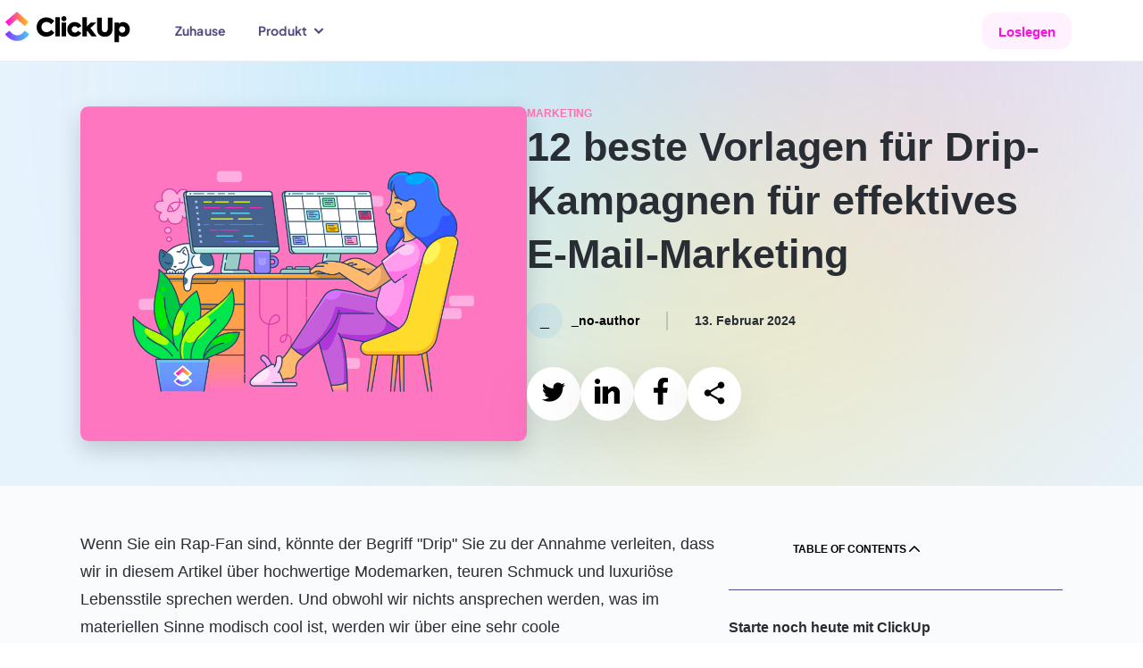

--- FILE ---
content_type: text/html; charset=utf-8
request_url: https://clickup.com/de/blog/57914/vorlagen-fuer-tropfkampagnen
body_size: 238633
content:
<!DOCTYPE html><html lang="de"><head><meta charSet="utf-8"/><meta name="viewport" content="width=device-width, initial-scale=1"/><link rel="preload" as="image" href="https://clickup.com/blog/wp-content/uploads/2023/05/Drip-Campaign-Templates-Blog-Feature-1.png"/><link rel="preload" as="image" href="https://clickup.com/blog/wp-content/uploads/2022/08/CleanShot-2022-08-26-at-09.23.50.png"/><link rel="preload" as="image" href="https://clickup.com/blog/wp-content/uploads/2023/05/ClickUp-Email-Marketing-Campaign.png"/><link rel="preload" as="image" href="https://clickup.com/blog/wp-content/uploads/2023/05/Screenshot-2023-05-22-at-12.09.06-PM-946x1400.png"/><link rel="preload" as="image" href="https://clickup.com/blog/wp-content/uploads/2023/04/AI-Overview-GIF.gif"/><link rel="preload" as="image" href="https://clickup.com/blog/wp-content/uploads/2023/05/Chat-GPT-Prompts-for-Marketing-Template-by-ClickUp.png"/><link rel="preload" as="image" href="https://clickup.com/blog/wp-content/uploads/2022/07/email-in-clickup-1400x927.png"/><link rel="preload" as="image" href="https://clickup.com/blog/wp-content/uploads/2023/05/image4.jpg"/><link rel="preload" as="image" href="https://clickup.com/blog/wp-content/uploads/2023/05/image3-4-1400x749.png"/><link rel="preload" as="image" href="https://clickup.com/blog/wp-content/uploads/2022/05/ClickUp-Blog-Simple-CTA.png"/><link rel="stylesheet" href="/templates/_next/static/css/a638c5a21ed13a4d.css" data-precedence="next"/><link rel="stylesheet" href="/templates/_next/static/css/18974b308f6ba308.css" data-precedence="next"/><link rel="stylesheet" href="/templates/_next/static/css/d9de927104a5be3b.css" data-precedence="next"/><link rel="stylesheet" href="/templates/_next/static/css/c50173dac3104d28.css" data-precedence="next"/><link rel="stylesheet" href="/templates/_next/static/css/b9b1a7e713d99999.css" data-precedence="next"/><link rel="stylesheet" href="/templates/_next/static/css/1ec63aff7e6b6b2f.css" data-precedence="next"/><link rel="stylesheet" href="/templates/_next/static/css/6d32395c843850d4.css" data-precedence="next"/><link rel="preload" as="script" fetchPriority="low" href="/templates/_next/static/chunks/webpack-a168cc2d47964126.js"/><script src="/templates/_next/static/chunks/90945782-02365ed94c661835.js" async=""></script><script src="/templates/_next/static/chunks/9477-3121df74f55e39c4.js" async=""></script><script src="/templates/_next/static/chunks/main-app-4e61018ef73d9172.js" async=""></script><script src="/templates/_next/static/chunks/1014-c1dc33d954c7a42f.js" async=""></script><script src="/templates/_next/static/chunks/66-e3819cea83311eab.js" async=""></script><script src="/templates/_next/static/chunks/9997-45a51aae2dee8e30.js" async=""></script><script src="/templates/_next/static/chunks/3371-5b429a1762bd46dd.js" async=""></script><script src="/templates/_next/static/chunks/app/%5Blang%5D/layout-6fba444a5a972a9e.js" async=""></script><script id="gtag-global-site-tag" src="https://www.googletagmanager.com/gtag/js?id=AW-617640813" async=""></script><script src="/templates/_next/static/chunks/8475-b22adbc517701dd0.js" async=""></script><script src="/templates/_next/static/chunks/4473-3f9141d73ec07198.js" async=""></script><script src="/templates/_next/static/chunks/app/%5Blang%5D/blog/page-eeead8cb6c17c700.js" async=""></script><script src="/templates/_next/static/chunks/9223-de589656c424261d.js" async=""></script><script src="/templates/_next/static/chunks/2532-25270b8f29a63508.js" async=""></script><script src="/templates/_next/static/chunks/7395-34f53faf0fae9e61.js" async=""></script><script src="/templates/_next/static/chunks/1419-a7f1d087672e1d5d.js" async=""></script><script src="/templates/_next/static/chunks/app/%5Blang%5D/blog/layout-e94f62d702b98c47.js" async=""></script><script src="/templates/_next/static/chunks/7093-fed124d22c918e0a.js" async=""></script><script src="/templates/_next/static/chunks/app/%5Blang%5D/blog/%5B...id%5D/page-7d17f001a596b260.js" async=""></script><link rel="preload" as="image" href="https://clickup.com/blog/wp-content/uploads/2023/02/Dzenana-Kajtaz-1-e1676494080980.jpeg"/><meta name="system-source" content="clickup_web"/><meta name="content-source" content="cms-localization"/><link rel="apple-touch-icon" href="https://clickup.com/favicons/apple-touch-icon.png"/><link rel="icon" type="image/png" sizes="16x16" href="https://clickup.com/favicons/favicon.png"/><link rel="icon" type="image/png" sizes="32x32" href="https://clickup.com/favicons/favicon-32x32.png"/><link rel="manifest" href="https://clickup.com/assets/favicons/manifest_favicon.json"/><link rel="preconnect" href="https://cdn.web.clickup.com"/><link rel="preconnect" href="https://data.web.clickup.com"/><link rel="preconnect" href="https://io.web.clickup.com"/><link rel="preconnect" href="https://cdn.cookielaw.org"/><link rel="preconnect" href="https://cdn.jsdelivr.net"/><link rel="preload" as="font" type="font/woff2" href="/assets/fonts/PlusJakartaSans-VariableFont_wght.woff2" crossorigin="anonymous"/><link rel="preload" as="font" type="font/woff2" href="/assets/fonts/PlusJakartaSans-Italic-VariableFont_wght.woff2" crossorigin="anonymous"/><link rel="preload" as="font" type="font/woff2" href="/assets/fonts/ShantellSans-VariableFont.woff2" crossorigin="anonymous"/><title>12 beste Vorlagen für Drip-Kampagnen für effektives E-Mail-Marketing</title><meta name="description" content="Entdecken Sie 12 benutzerdefinierte Vorlagen für Drip-Kampagnen, mit denen Sie Ihr Kundenengagement, Ihre Konversionsraten und Ihre E-Mail-Marketingstrategie verbessern können."/><link rel="canonical" href="https://clickup.com/de/blog/57914/vorlagen-fuer-tropfkampagnen"/><link rel="alternate" hrefLang="x-default" href="https://clickup.com/blog/drip-campaign-templates/"/><link rel="alternate" hrefLang="en" href="https://clickup.com/blog/drip-campaign-templates/"/><link rel="alternate" hrefLang="es-ES" href="https://clickup.com/es-ES/blog/57914/plantillas-de-campanas-de-goteo"/><link rel="alternate" hrefLang="fr-FR" href="https://clickup.com/fr-FR/blog/57914/modeles-de-campagne-de-goutte-a-goutte"/><link rel="alternate" hrefLang="pt-BR" href="https://clickup.com/pt-BR/blog/57914/modelos-de-campanha-de-gotejamento"/><link rel="alternate" hrefLang="de" href="https://clickup.com/de/blog/57914/vorlagen-fuer-tropfkampagnen"/><link rel="alternate" hrefLang="it" href="https://clickup.com/it/blog/57914/modelli-di-campagna-drip"/><link rel="alternate" hrefLang="nl" href="https://clickup.com/nl/blog/57914/sjablonen-voor-druppelcampagnes"/><link rel="alternate" hrefLang="pl" href="https://clickup.com/pl/blog/57914/szablony-kampanii-drip"/><link rel="alternate" hrefLang="ja" href="https://clickup.com/ja/blog/57914/drip-campaign-templates"/><link rel="alternate" hrefLang="ko" href="https://clickup.com/ko/blog/57914/drip-campaign-templates"/><link rel="alternate" hrefLang="id" href="https://clickup.com/id/blog/57914/templat-kampanye-tetes"/><link rel="alternate" hrefLang="ar" href="https://clickup.com/ar/blog/57914/drip-campaign-templates"/><link rel="alternate" hrefLang="tr" href="https://clickup.com/tr/blog/57914/damla-kampanyasi-shablonlari"/><link rel="alternate" hrefLang="vi" href="https://clickup.com/vi/blog/57914/drip-campaign-templates"/><link rel="alternate" hrefLang="th" href="https://clickup.com/th/blog/57914/drip-campaign-templates"/><link rel="alternate" hrefLang="cs" href="https://clickup.com/cs/blog/57914/sablony-pro-drip-kampane"/><link rel="alternate" hrefLang="sv" href="https://clickup.com/sv/blog/57914/mallar-foer-droppkampanjer"/><link rel="alternate" hrefLang="bg" href="https://clickup.com/bg/blog/57914/drip-campaign-templates"/><link rel="alternate" hrefLang="hu" href="https://clickup.com/hu/blog/57914/csepegteto-kampany-sablonok"/><meta property="og:title" content="12 beste Vorlagen für Drip-Kampagnen für effektives E-Mail-Marketing"/><meta property="og:description" content="Entdecken Sie 12 benutzerdefinierte Vorlagen für Drip-Kampagnen, mit denen Sie Ihr Kundenengagement, Ihre Konversionsraten und Ihre E-Mail-Marketingstrategie verbessern können."/><meta property="og:image" content="https://clickup.com/blog/wp-content/uploads/2023/05/Drip-Campaign-Templates-Blog-Feature-1.png"/><meta property="og:image:secure_url" content="https://clickup.com/blog/wp-content/uploads/2023/05/Drip-Campaign-Templates-Blog-Feature-1.png"/><meta name="twitter:card" content="summary_large_image"/><meta name="twitter:title" content="12 beste Vorlagen für Drip-Kampagnen für effektives E-Mail-Marketing"/><meta name="twitter:description" content="Entdecken Sie 12 benutzerdefinierte Vorlagen für Drip-Kampagnen, mit denen Sie Ihr Kundenengagement, Ihre Konversionsraten und Ihre E-Mail-Marketingstrategie verbessern können."/><meta name="twitter:image" content="https://clickup.com/blog/wp-content/uploads/2023/05/Drip-Campaign-Templates-Blog-Feature-1.png"/><link rel="icon" href="/favicons/favicon.png" sizes="16x16"/><link rel="icon" href="/favicons/favicon-32x32.png" sizes="32x32"/><link rel="apple-touch-icon" href="/favicons/apple-touch-icon.png"/><script id="gtag-snippet">
  window.dataLayer = window.dataLayer || []; function gtag(){dataLayer.push(arguments);} 
  gtag('consent', 'default', { 
    ad_storage: "denied", 
    analytics_storage: "denied", 
    functionality_storage: "denied", 
    personalization_storage: "denied", 
    security_storage: "granted",  
    ad_user_data: "denied",
    ad_personalization: "denied", 
    'wait_for_update': 500,
    'region': ['CH','AT', 'BE', 'BG', 'HR', 'CY', 'CZ', 'DK', 'EE', 'FI', 'FR', 'DE', 'GR', 'HU', 'IS', 'IE', 'IT', 'LV', 'LI', 'LT', 'LU', 'MT', 'NL', 'NO', 'PL', 'PT', 'RO', 'SK', 'SI', 'ES', 'SE'],
  }); 
  gtag('consent', 'default', { 
    ad_storage: "granted", 
    analytics_storage: "granted", 
    functionality_storage: "granted", 
    personalization_storage: "granted", 
    security_storage: "granted",  
    ad_user_data: "granted",
    ad_personalization: "granted", 
    'wait_for_update': 500,
  }); 
  gtag('js', new Date()); gtag('config', 'AW-617640813');
  </script><script src="https://cdn.cookielaw.org/scripttemplates/otSDKStub.js" type="text/javascript" data-domain-script="018ee378-2311-79c0-8023-1b68c61553b8"></script><script type="text/javascript">
  function getOneTrustData() {
    try {
      return {
        dataSubjectId: typeof OneTrust !== 'undefined' && OneTrust.getDataSubjectId ? OneTrust.getDataSubjectId() : null,
        consentStatus: typeof OptanonActiveGroups !== 'undefined' ? OptanonActiveGroups : '',
        consentGeo: typeof OneTrust !== 'undefined' && OneTrust.getGeolocationData ? OneTrust.getGeolocationData() : null,
      };
    } catch (e) {
      window?.DD_RUM.onReady(function () {
        window?.DD_RUM.addError(e, { error: { message: "error in CuScript getOneTrustData" } });
      });
      console.error("ERROR::getOneTrustData", e);
    }
  }

  function getActiveGroupsList(consentStatus) {
    try {
      return consentStatus.split(',').filter(element => element !== '' && element != null);
    } catch (e) {
      window?.DD_RUM.onReady(function () {
        window?.DD_RUM.addError(e, { error: { message: "error in CuScript getActiveGroupsList" } });
      });
      console.error("ERROR::getActiveGroupsList", e);
    }
  }

  function trackConsent(data) {
    try {
      // Check if analytics and analytics.track are defined before calling
      if (typeof analytics !== 'undefined' && typeof analytics.track === 'function') {
        analytics.track('submit cookie consent', {
          dataSubjectId: data.dataSubjectId,
          consentStatus: data.consentStatus,
          consentGeo: data.consentGeo,
        });
      } 
    } catch (e) {
      window?.DD_RUM.onReady(function () {
        window?.DD_RUM.addError(e, { error: { message: "error in CuScript trackConsent" } });
      });
      console.error("ERROR::trackConsent", e);
    }
  }
  
  function OptanonWrapper() {
    try {
      const { dataSubjectId, consentStatus, consentGeo } = getOneTrustData();
      const activeGroupsList = getActiveGroupsList(consentStatus);
      const initialConsentModel = consentStatus;

      if (activeGroupsList.includes('C0002')) {
        // Page and Identify handled by NavigationEvents.tsx
        trackConsent({ dataSubjectId, consentStatus, consentGeo });
      } 
    
      window.addEventListener('OneTrustGroupsUpdated', function() {
        const { dataSubjectId, consentStatus, consentGeo } = getOneTrustData();
        const activeGroupsList = getActiveGroupsList(consentStatus);
        location.reload();
      });
    } catch (e) {
      window?.DD_RUM.onReady(function () {
        window?.DD_RUM.addError(e, { error: { message: "error in CuScript OptanonWrapper" } });
      });
      console.error("ERROR::OptanonWrapper", e);
    }
  }
</script><script src="https://cdn.jsdelivr.net/npm/@segment/analytics-consent-wrapper-onetrust@latest/dist/umd/analytics-onetrust.umd.js"></script><script id="analytics-js">
  var writeKey = "lqak3fioWGWK6wyy0uUrsRyMDxdfDaUn";

  if (window.location.hostname === 'clickup.com' || window.location.hostname === 'www.clickup.com') {
    writeKey = "1jee08ClTXJYjnSCN6OoV3mNPyxRsDSu"
  }

  !function () {
    let disableAnalytics = false;
    let activeGroupsString = window.OptanonActiveGroups? window.OptanonActiveGroups : '';
    let cookies = document.cookie;
    let match = cookies.match(/(^| )OptanonConsent=([^;]+)/);

    if(activeGroupsString !== '') {
      if(activeGroupsString.includes('C0002') || activeGroupsString.includes('C0003') || activeGroupsString.includes('C0004')) {
        disableAnalytics = false;
      } else {
        disableAnalytics = true;
      }
    } else if(match) {
      let cookieValue = match[2];
      let params = cookieValue.split('&');
      let groupsParam = params.find(param => param.startsWith('groups='));
      let groupsValue = '';
      if (groupsParam) {
          groupsValue = decodeURIComponent(groupsParam.split('=')[1]);
      }
      if (groupsValue.includes('C0002:1') || groupsValue.includes('C0003:1') || groupsValue.includes('C0004:1')) {
          disableAnalytics = false;
      } else {
          disableAnalytics = true;
      }
    } else {
        console.warn('OptanonConsent cookie not found');
    }
    var analytics = window.analytics = window.analytics || []; if (!analytics.initialize) if (analytics.invoked) window.console && console.error && console.error("Segment snippet included twice."); else {
      analytics.invoked = !0; analytics.methods = ["trackSubmit", "trackClick", "trackLink", "trackForm", "pageview", "identify", "reset", "group", "track", "ready", "alias", "debug", "page", "once", "off", "on", "addSourceMiddleware", "addIntegrationMiddleware", "setAnonymousId", "addDestinationMiddleware"]; analytics.factory = function (e) { return function () { var t = Array.prototype.slice.call(arguments); t.unshift(e); analytics.push(t); return analytics } }; for (var e = 0; e < analytics.methods.length; e++) { var key = analytics.methods[e]; analytics[key] = analytics.factory(key) } analytics.load = function (key, e) { var t = document.createElement("script"); t.type = "text/javascript"; t.async = !0; t.src = "https://data.web.clickup.com/analytics.js/v1/" + key + "/analytics.min.js"; var n = document.getElementsByTagName("script")[0]; n.parentNode.insertBefore(t, n); analytics._loadOptions = e }; analytics._writeKey = writeKey;; analytics.SNIPPET_VERSION = "4.15.3";
      withOneTrust(analytics).load(writeKey, { disable: disableAnalytics, integrations: { "Segment.io": { apiHost: "io.web.clickup.com/v1" }}});
    }
  }();
  </script><script src="/templates/_next/static/chunks/polyfills-42372ed130431b0a.js" noModule=""></script></head><body><div><style>
          /* Plus Jakarta Sans - Regular variable font */
          @font-face {font-weight:200 800;font-style:normal;font-family:"Plus Jakarta Sans";src:url("/assets/fonts/PlusJakartaSans-VariableFont_wght.woff2") format("woff2"),url("/assets/fonts/PlusJakartaSans-VariableFont_wght.woff") format("woff"),url("/assets/fonts/PlusJakartaSans-VariableFont_wght.ttf") format("truetype");font-display:swap;}
          /* Plus Jakarta Sans - Italic variable font */
          @font-face {font-weight:200 800;font-style:italic;font-family:"Plus Jakarta Sans";src:url("/assets/fonts/PlusJakartaSans-Italic-VariableFont_wght.woff2") format("woff2"),url("/assets/fonts/PlusJakartaSans-Italic-VariableFont_wght.woff") format("woff"),url("/assets/fonts/PlusJakartaSans-Italic-VariableFont_wght.ttf") format("truetype");font-display:swap;}
          @font-face {font-family:"Shantell Sans";src:local("Shantell Sans"),url("/assets/fonts/ShantellSans-VariableFont.woff2") format("woff2"),url("/assets/fonts/ShantellSans-VariableFont.ttf") format("ttf");font-weight:300 800;font-style:normal;font-display:swap;}
          /* Fallback Font */
          @font-face {font-family:fallback-font;ascent-override:77.1%;descent-override:-22.9%;line-gap-override:60.4%;advance-override:10;src:local(Arial);}
          /* Add Font Family to HTML */
          html,body {--font-fallback:fallback-font,system-ui,-apple-system,BlinkMacSystemFont,Segoe UI,Helvetica,Arial,sans-serif,Apple Color Emoji,Segoe UI Emoji,Segoe UI Symbol,sans-serif;--font-jakarta:Plus Jakarta Sans;--font-default:var(--font-jakarta),var(--font-fallback);font-family:var(--font-default);--font-caveat:Shantell Sans;}
        </style></div><!--$--><!--/$--><div id="gb-wrapper" class="fallback-font-adjust"><div class=""><header class="BlogHeader_header__AkSs2"><div class="BlogHeader_container__3OsXu"><a data-testid="cu-link" class="Link_link__5rg22 Link_underline__cv1jU BlogHeader_logo__JlF14" rel="" target="" data-segment-props="{&quot;locale&quot;:&quot;de&quot;,&quot;sectionModelName&quot;:&quot;Navigation&quot;,&quot;location&quot;:&quot;nav&quot;,&quot;buttonClicked&quot;:&quot;logo&quot;,&quot;linkUrl&quot;:&quot;/&quot;}" href="/de"><svg width="146" height="38" viewBox="0 0 146 38" fill="none" xmlns="http://www.w3.org/2000/svg" aria-label="ClickUp" class="" data-testid="cu-logo"><defs><linearGradient id="clickupLogoBottom" x1="5.61511" y1="31.179" x2="32.7893" y2="31.179" gradientUnits="userSpaceOnUse"><stop stop-color="#8930FD"></stop><stop offset="1" stop-color="#49CCF9"></stop></linearGradient><linearGradient id="clickupLogoTop" x1="5.94116" y1="13.0864" x2="31.9781" y2="13.0864" gradientUnits="userSpaceOnUse"><stop stop-color="#FF02F0"></stop><stop offset="1" stop-color="#FFC800"></stop></linearGradient></defs><path fill-rule="evenodd" clip-rule="evenodd" d="M5.61511 27.2592L10.6296 23.4086C13.2937 26.894 16.1242 28.5006 19.2749 28.5006C22.4086 28.5006 25.1591 26.913 27.7032 23.455L32.7893 27.2128C29.1185 32.1993 24.5568 34.8339 19.2749 34.8339C14.0098 34.8339 9.40387 32.2161 5.61511 27.2592Z" fill="url(#clickupLogoBottom)"></path><path fill-rule="evenodd" clip-rule="evenodd" d="M18.9923 10.5228L10.0669 18.2325L5.94116 13.4361L19.0112 2.14587L31.9781 13.4445L27.8334 18.2241L18.9923 10.5228Z" fill="url(#clickupLogoTop)"></path><path d="M51.7539 30.0767C48.7065 30.0767 46.1666 29.0866 44.1069 27.1063C42.0472 25.0987 41.0321 22.5252 41.0321 19.3839C41.0321 16.2172 42.0746 13.6142 44.1343 11.577C46.2235 9.51234 48.7634 8.49478 51.7834 8.49478C55.509 8.49478 58.8092 10.1056 60.7299 12.6241L57.3707 16.1602C55.7617 14.4333 54.0116 13.5572 52.1225 13.5572C50.5135 13.5572 49.1867 14.0934 48.0852 15.1976C47.0132 16.3017 46.4783 17.6887 46.4783 19.3564C46.4783 20.9693 47.0132 22.3268 48.0852 23.4309C49.1867 24.5054 50.5135 25.0417 52.093 25.0417C54.1527 25.0417 55.9597 24.136 57.455 22.3542L60.9552 25.7214C59.9949 26.9944 58.6975 28.0416 57.0885 28.8607C55.4795 29.6819 53.702 30.0767 51.7539 30.0767ZM66.8753 8.18234V29.7663H61.9092V8.18234H66.8753ZM71.5823 12.7634C69.9185 12.7634 68.7054 11.5474 68.7054 9.87967C68.7054 8.26678 69.9754 7.05078 71.5823 7.05078C73.1913 7.05078 74.4338 8.26678 74.4338 9.87967C74.4338 11.5474 73.1913 12.7656 71.5823 12.7656V12.7634ZM74.0948 14.1504V29.7663H69.0993V14.1504H74.0948ZM83.6562 30.1062C81.2005 30.1062 79.2251 29.342 77.675 27.8136C76.1503 26.2872 75.3879 24.3344 75.3879 21.9299C75.3879 19.5253 76.1503 17.5747 77.7024 16.0462C79.2546 14.5178 81.2574 13.7557 83.7404 13.7557C86.9858 13.7557 89.8374 15.339 91.1621 18.3093L87.1838 20.4036C86.394 19.0736 85.2926 18.3938 83.8541 18.3938C82.8095 18.3938 81.9629 18.7337 81.2848 19.4134C80.963 19.7471 80.7101 20.1411 80.5406 20.573C80.3712 21.0048 80.2884 21.4659 80.297 21.9299C80.297 23.9946 81.7923 25.523 83.7973 25.523C85.2357 25.523 86.5625 24.7313 87.1269 23.5153L91.1073 25.8903C89.751 28.4933 86.9584 30.1062 83.6562 30.1062ZM108.429 29.7663H102.501L97.8993 23.5702L97.1664 24.25V29.7663H92.2025V8.18234H97.1685V18.6767L101.852 14.1504H107.92L101.233 20.431L108.429 29.7663ZM108.762 21.647V8.86H114.067V21.5626C114.067 23.9101 115.422 25.0417 117.37 25.0417C119.288 25.0417 120.642 23.8531 120.642 21.5626V8.86H125.977V21.647C125.977 27.8136 121.714 30.1337 117.37 30.1337C113.052 30.1337 108.762 27.8136 108.762 21.647ZM137.767 13.7557C139.997 13.7557 141.804 14.5473 143.242 16.1307C144.681 17.6866 145.386 19.6393 145.386 21.9299C145.386 24.2226 144.653 26.1732 143.215 27.7861C141.774 29.3694 139.969 30.1632 137.796 30.1632C136.073 30.1632 134.578 29.5974 133.365 28.4659V36.1883H128.369V14.1504H133.281V15.5944C134.494 14.3763 135.989 13.7557 137.767 13.7557ZM140.306 21.9869C140.306 19.9497 138.841 18.3938 136.808 18.3938C134.776 18.3938 133.281 19.9497 133.281 21.9869C133.281 22.977 133.618 23.8257 134.268 24.5329C134.944 25.2401 135.791 25.58 136.808 25.58C137.823 25.58 138.67 25.2401 139.319 24.5329C139.966 23.8452 140.321 22.9322 140.309 21.9869H140.306Z" fill="#000"></path></svg><span class="visuallyHidden">ClickUp Blog</span></a><div class="BlogHeader_navMobileControls__BTLq8"><button data-testid="cu-button" type="button" class="Button_button__Tls0G Button_buttonSm__IAbA0 Button_buttonShadow__B4Iqw Button_v3__wZYeZ Button_buttonStandard__zagCH BlogHeader_navMobileHamburger__93VJ3" data-segment-props="{&quot;locale&quot;:&quot;de&quot;,&quot;sectionModelName&quot;:&quot;MobileNavigation&quot;,&quot;location&quot;:&quot;nav&quot;,&quot;buttonClicked&quot;:&quot;open mobile nav&quot;}"><svg width="18" height="16" viewBox="0 0 18 16" fill="none"><mask id="path-inside" fill="white"><path fill-rule="evenodd" clip-rule="evenodd" d="M3 1C3 0.447715 3.44772 0 4 0H17C17.5523 0 18 0.447715 18 1C18 1.55228 17.5523 2 17 2H4C3.44772 2 3 1.55228 3 1ZM7 15C7 14.4477 7.44772 14 8 14H17C17.5523 14 18 14.4477 18 15C18 15.5523 17.5523 16 17 16H8C7.44771 16 7 15.5523 7 15ZM1 7C0.447715 7 0 7.44772 0 8C0 8.55228 0.447716 9 1 9H17C17.5523 9 18 8.55228 18 8C18 7.44772 17.5523 7 17 7H1Z"></path></mask><path fill-rule="evenodd" clip-rule="evenodd" d="M3 1C3 0.447715 3.44772 0 4 0H17C17.5523 0 18 0.447715 18 1C18 1.55228 17.5523 2 17 2H4C3.44772 2 3 1.55228 3 1ZM7 15C7 14.4477 7.44772 14 8 14H17C17.5523 14 18 14.4477 18 15C18 15.5523 17.5523 16 17 16H8C7.44771 16 7 15.5523 7 15ZM1 7C0.447715 7 0 7.44772 0 8C0 8.55228 0.447716 9 1 9H17C17.5523 9 18 8.55228 18 8C18 7.44772 17.5523 7 17 7H1Z" fill="white"></path><path d="M4 -1C2.89543 -1 2 -0.10457 2 1H4V-1ZM17 -1H4V1H17V-1ZM19 1C19 -0.10457 18.1046 -1 17 -1V1H19ZM17 3C18.1046 3 19 2.10457 19 1H17V3ZM4 3H17V1H4V3ZM2 1C2 2.10457 2.89543 3 4 3V1H2ZM8 13C6.89543 13 6 13.8954 6 15H8V13ZM17 13H8V15H17V13ZM19 15C19 13.8954 18.1046 13 17 13V15H19ZM17 17C18.1046 17 19 16.1046 19 15H17V17ZM8 17H17V15H8V17ZM6 15C6 16.1046 6.89543 17 8 17V15H8H6ZM1 8V6C-0.104569 6 -1 6.89543 -1 8H1ZM1 8H1H-1C-1 9.10457 -0.104569 10 1 10V8ZM17 8H1V10H17V8ZM17 8V10C18.1046 10 19 9.10457 19 8H17ZM17 8H19C19 6.89543 18.1046 6 17 6V8ZM1 8H17V6H1V8Z" fill="black" mask="url(#path-inside)"></path></svg></button></div><nav class="BlogHeader_nav__YeIqr BlogHeader_nav--mobile__oxndJ"><div class="BlogHeader_navMobileInner__hNBcV"><div class="BlogHeader_navMobileHeader__BUYBo"><a data-testid="cu-link" class="Link_link__5rg22 Link_underline__cv1jU" rel="" target="" data-segment-props="{&quot;locale&quot;:&quot;de&quot;,&quot;sectionModelName&quot;:&quot;MobileNavigation&quot;,&quot;location&quot;:&quot;nav&quot;,&quot;buttonClicked&quot;:&quot;logo&quot;,&quot;linkUrl&quot;:&quot;/&quot;}" href="/"><svg width="146" height="38" viewBox="0 0 146 38" fill="none" xmlns="http://www.w3.org/2000/svg" aria-label="ClickUp" class="" data-testid="cu-logo"><defs><linearGradient id="clickupLogoBottom" x1="5.61511" y1="31.179" x2="32.7893" y2="31.179" gradientUnits="userSpaceOnUse"><stop stop-color="#8930FD"></stop><stop offset="1" stop-color="#49CCF9"></stop></linearGradient><linearGradient id="clickupLogoTop" x1="5.94116" y1="13.0864" x2="31.9781" y2="13.0864" gradientUnits="userSpaceOnUse"><stop stop-color="#FF02F0"></stop><stop offset="1" stop-color="#FFC800"></stop></linearGradient></defs><path fill-rule="evenodd" clip-rule="evenodd" d="M5.61511 27.2592L10.6296 23.4086C13.2937 26.894 16.1242 28.5006 19.2749 28.5006C22.4086 28.5006 25.1591 26.913 27.7032 23.455L32.7893 27.2128C29.1185 32.1993 24.5568 34.8339 19.2749 34.8339C14.0098 34.8339 9.40387 32.2161 5.61511 27.2592Z" fill="url(#clickupLogoBottom)"></path><path fill-rule="evenodd" clip-rule="evenodd" d="M18.9923 10.5228L10.0669 18.2325L5.94116 13.4361L19.0112 2.14587L31.9781 13.4445L27.8334 18.2241L18.9923 10.5228Z" fill="url(#clickupLogoTop)"></path><path d="M51.7539 30.0767C48.7065 30.0767 46.1666 29.0866 44.1069 27.1063C42.0472 25.0987 41.0321 22.5252 41.0321 19.3839C41.0321 16.2172 42.0746 13.6142 44.1343 11.577C46.2235 9.51234 48.7634 8.49478 51.7834 8.49478C55.509 8.49478 58.8092 10.1056 60.7299 12.6241L57.3707 16.1602C55.7617 14.4333 54.0116 13.5572 52.1225 13.5572C50.5135 13.5572 49.1867 14.0934 48.0852 15.1976C47.0132 16.3017 46.4783 17.6887 46.4783 19.3564C46.4783 20.9693 47.0132 22.3268 48.0852 23.4309C49.1867 24.5054 50.5135 25.0417 52.093 25.0417C54.1527 25.0417 55.9597 24.136 57.455 22.3542L60.9552 25.7214C59.9949 26.9944 58.6975 28.0416 57.0885 28.8607C55.4795 29.6819 53.702 30.0767 51.7539 30.0767ZM66.8753 8.18234V29.7663H61.9092V8.18234H66.8753ZM71.5823 12.7634C69.9185 12.7634 68.7054 11.5474 68.7054 9.87967C68.7054 8.26678 69.9754 7.05078 71.5823 7.05078C73.1913 7.05078 74.4338 8.26678 74.4338 9.87967C74.4338 11.5474 73.1913 12.7656 71.5823 12.7656V12.7634ZM74.0948 14.1504V29.7663H69.0993V14.1504H74.0948ZM83.6562 30.1062C81.2005 30.1062 79.2251 29.342 77.675 27.8136C76.1503 26.2872 75.3879 24.3344 75.3879 21.9299C75.3879 19.5253 76.1503 17.5747 77.7024 16.0462C79.2546 14.5178 81.2574 13.7557 83.7404 13.7557C86.9858 13.7557 89.8374 15.339 91.1621 18.3093L87.1838 20.4036C86.394 19.0736 85.2926 18.3938 83.8541 18.3938C82.8095 18.3938 81.9629 18.7337 81.2848 19.4134C80.963 19.7471 80.7101 20.1411 80.5406 20.573C80.3712 21.0048 80.2884 21.4659 80.297 21.9299C80.297 23.9946 81.7923 25.523 83.7973 25.523C85.2357 25.523 86.5625 24.7313 87.1269 23.5153L91.1073 25.8903C89.751 28.4933 86.9584 30.1062 83.6562 30.1062ZM108.429 29.7663H102.501L97.8993 23.5702L97.1664 24.25V29.7663H92.2025V8.18234H97.1685V18.6767L101.852 14.1504H107.92L101.233 20.431L108.429 29.7663ZM108.762 21.647V8.86H114.067V21.5626C114.067 23.9101 115.422 25.0417 117.37 25.0417C119.288 25.0417 120.642 23.8531 120.642 21.5626V8.86H125.977V21.647C125.977 27.8136 121.714 30.1337 117.37 30.1337C113.052 30.1337 108.762 27.8136 108.762 21.647ZM137.767 13.7557C139.997 13.7557 141.804 14.5473 143.242 16.1307C144.681 17.6866 145.386 19.6393 145.386 21.9299C145.386 24.2226 144.653 26.1732 143.215 27.7861C141.774 29.3694 139.969 30.1632 137.796 30.1632C136.073 30.1632 134.578 29.5974 133.365 28.4659V36.1883H128.369V14.1504H133.281V15.5944C134.494 14.3763 135.989 13.7557 137.767 13.7557ZM140.306 21.9869C140.306 19.9497 138.841 18.3938 136.808 18.3938C134.776 18.3938 133.281 19.9497 133.281 21.9869C133.281 22.977 133.618 23.8257 134.268 24.5329C134.944 25.2401 135.791 25.58 136.808 25.58C137.823 25.58 138.67 25.2401 139.319 24.5329C139.966 23.8452 140.321 22.9322 140.309 21.9869H140.306Z" fill="#000"></path></svg></a><button data-testid="cu-button" type="button" class="Button_button__Tls0G Button_buttonShadow__B4Iqw Button_v3__wZYeZ Button_buttonStandard__zagCH BlogHeader_navMobileClose__heyhJ" data-segment-props="{&quot;locale&quot;:&quot;de&quot;,&quot;sectionModelName&quot;:&quot;MobileNavigation&quot;,&quot;buttonClicked&quot;:&quot;close mobile nav&quot;}"><span class="visuallyHidden">Close Menu</span><svg data-testid="cu-icon" class="" width="24" height="24" viewBox="0 0 26 26" aria-hidden="true" focusable="false"><use href="#icon-close" xlink:href="#icon-close"></use></svg></button></div><ul id="mobile-navigation" class="BlogHeader_navListMobile__cy4zr" role="list" data-level="0"><li class="BlogHeader_dropdown__PKmxZ"><a data-testid="cu-link" class="Link_link__5rg22 Link_underline__cv1jU BlogHeader_dropdownTrigger__w_few" rel="" target="" data-segment-props="{&quot;locale&quot;:&quot;de&quot;,&quot;sectionModelName&quot;:&quot;Mobile Navigation&quot;,&quot;location&quot;:&quot;nav&quot;,&quot;buttonClicked&quot;:&quot;Home&quot;,&quot;linkUrl&quot;:&quot;https://clickup.com/de/blog&quot;}" href="https://clickup.com/de/blog">Zuhause</a></li><li class="BlogHeader_dropdown__PKmxZ"><button data-testid="cu-button" type="button" class="BlogHeader_dropdownTrigger__w_few" data-segment-props="{&quot;locale&quot;:&quot;de&quot;,&quot;sectionModelName&quot;:&quot;Mobile Navigation&quot;,&quot;location&quot;:&quot;nav&quot;,&quot;buttonClicked&quot;:&quot;Product&quot;}">Produkt<svg class="BlogHeader_navItemLinkMenuIcon__As8v1" width="10" height="8" viewBox="0 0 10 8" fill="none" xmlns="http://www.w3.org/2000/svg"><path class="navigation__link--path" d="M1 1.625L5 5.625L9 1.625" stroke="currentColor" stroke-width="2" stroke-linecap="round"></path></svg></button><ul class="BlogHeader_dropdownContent__fwZcf"><li class="BlogHeader_navMenuListItem__I5VPF"><a data-testid="cu-link" class="BlogHeader_navMenuListItemLink__AHnw3" rel="" target="" data-segment-props="{&quot;sectionModelName&quot;:&quot;Mobile Navigation&quot;,&quot;location&quot;:&quot;nav &gt; Product&quot;,&quot;buttonClicked&quot;:&quot;Pricing&quot;,&quot;linkUrl&quot;:&quot;https://clickup.com/de/pricing&quot;}" href="https://clickup.com/de/pricing">Preisgestaltung</a></li><li class="BlogHeader_navMenuListItem__I5VPF"><a data-testid="cu-link" class="BlogHeader_navMenuListItemLink__AHnw3" rel="" target="" data-segment-props="{&quot;sectionModelName&quot;:&quot;Mobile Navigation&quot;,&quot;location&quot;:&quot;nav &gt; Product&quot;,&quot;buttonClicked&quot;:&quot;Templates&quot;,&quot;linkUrl&quot;:&quot;/templates&quot;}" href="/templates">Schablonen</a></li><li class="BlogHeader_navMenuListItem__I5VPF"><a data-testid="cu-link" class="BlogHeader_navMenuListItemLink__AHnw3" rel="" target="" data-segment-props="{&quot;sectionModelName&quot;:&quot;Mobile Navigation&quot;,&quot;location&quot;:&quot;nav &gt; Product&quot;,&quot;buttonClicked&quot;:&quot;Features&quot;,&quot;linkUrl&quot;:&quot;/features&quot;}" href="/features">Merkmale</a></li><li class="BlogHeader_navMenuListItem__I5VPF"><a data-testid="cu-link" class="BlogHeader_navMenuListItemLink__AHnw3" rel="" target="" data-segment-props="{&quot;sectionModelName&quot;:&quot;Mobile Navigation&quot;,&quot;location&quot;:&quot;nav &gt; Product&quot;,&quot;buttonClicked&quot;:&quot;Customer Stories&quot;,&quot;linkUrl&quot;:&quot;/customers&quot;}" href="/customers">Kundengeschichten</a></li><li class="BlogHeader_navMenuListItem__I5VPF"><a data-testid="cu-link" class="BlogHeader_navMenuListItemLink__AHnw3" rel="" target="" data-segment-props="{&quot;sectionModelName&quot;:&quot;Mobile Navigation&quot;,&quot;location&quot;:&quot;nav &gt; Product&quot;,&quot;buttonClicked&quot;:&quot;Integrations&quot;,&quot;linkUrl&quot;:&quot;/integrations&quot;}" href="/integrations">Integrationen</a></li></ul></li><li><div data-testid="cu-action-button" class="" data-segment-props="{&quot;locale&quot;:&quot;de&quot;,&quot;sectionModelName&quot;:&quot;Mobile Navigation&quot;,&quot;location&quot;:&quot;nav&quot;,&quot;buttonClicked&quot;:&quot;Get Started&quot;}"><button data-testid="cu-button" type="button" class="Button_button__Tls0G Button_buttonShadow__B4Iqw Button_v3__wZYeZ Button_buttonAiPink__U2844 BlogHeader_signupCta__0zQQv" data-segment-props="{&quot;locale&quot;:&quot;de&quot;,&quot;sectionModelName&quot;:&quot;Mobile Navigation&quot;,&quot;location&quot;:&quot;nav&quot;,&quot;buttonClicked&quot;:&quot;Get Started&quot;,&quot;event&quot;:&quot;trigger email capture overlay&quot;}">Loslegen</button></div></li></ul></div></nav><div class="BlogHeader_background__MbVuh"></div><nav class="BlogHeader_nav__YeIqr BlogHeader_nav--desktop__9Medg" aria-label="Main Navigation"><ul id="navigation" class="BlogHeader_navList__hPJXf" role="list" data-level="0"><li class="BlogHeader_navItem__nnukd"><a data-testid="cu-link" class="Link_link__5rg22 BlogHeader_navItemLink__49Z3B" rel="" target="" data-segment-props="{&quot;locale&quot;:&quot;de&quot;,&quot;sectionModelName&quot;:&quot;Navigation&quot;,&quot;location&quot;:&quot;nav&quot;,&quot;buttonClicked&quot;:&quot;Home&quot;,&quot;linkUrl&quot;:&quot;https://clickup.com/de/blog&quot;}" href="https://clickup.com/de/blog">Zuhause</a></li><li class="BlogHeader_navItem__nnukd BlogHeader_navItem--has-menu__Vk7WN"><span class="BlogHeader_navItemLink__49Z3B">Produkt<svg class="BlogHeader_navItemLinkMenuIcon__As8v1" width="10" height="8" viewBox="0 0 10 8" fill="none" xmlns="http://www.w3.org/2000/svg"><path class="navigation__link--path" d="M1 1.625L5 5.625L9 1.625" stroke="currentColor" stroke-width="2" stroke-linecap="round"></path></svg></span><ul class="BlogHeader_navMenu__UWHex"><li class="BlogHeader_navMenuListItem__I5VPF"><a data-testid="cu-link" class="BlogHeader_navMenuListItemLink__AHnw3" rel="" target="" data-segment-props="{&quot;locale&quot;:&quot;de&quot;,&quot;sectionModelName&quot;:&quot;Navigation&quot;,&quot;location&quot;:&quot;nav &gt; Product&quot;,&quot;buttonClicked&quot;:&quot;Pricing&quot;,&quot;linkUrl&quot;:&quot;https://clickup.com/de/pricing&quot;}" href="https://clickup.com/de/pricing">Preisgestaltung</a></li><li class="BlogHeader_navMenuListItem__I5VPF"><a data-testid="cu-link" class="BlogHeader_navMenuListItemLink__AHnw3" rel="" target="" data-segment-props="{&quot;locale&quot;:&quot;de&quot;,&quot;sectionModelName&quot;:&quot;Navigation&quot;,&quot;location&quot;:&quot;nav &gt; Product&quot;,&quot;buttonClicked&quot;:&quot;Templates&quot;,&quot;linkUrl&quot;:&quot;/templates&quot;}" href="/templates">Schablonen</a></li><li class="BlogHeader_navMenuListItem__I5VPF"><a data-testid="cu-link" class="BlogHeader_navMenuListItemLink__AHnw3" rel="" target="" data-segment-props="{&quot;locale&quot;:&quot;de&quot;,&quot;sectionModelName&quot;:&quot;Navigation&quot;,&quot;location&quot;:&quot;nav &gt; Product&quot;,&quot;buttonClicked&quot;:&quot;Features&quot;,&quot;linkUrl&quot;:&quot;/features&quot;}" href="/features">Merkmale</a></li><li class="BlogHeader_navMenuListItem__I5VPF"><a data-testid="cu-link" class="BlogHeader_navMenuListItemLink__AHnw3" rel="" target="" data-segment-props="{&quot;locale&quot;:&quot;de&quot;,&quot;sectionModelName&quot;:&quot;Navigation&quot;,&quot;location&quot;:&quot;nav &gt; Product&quot;,&quot;buttonClicked&quot;:&quot;Customer Stories&quot;,&quot;linkUrl&quot;:&quot;/customers&quot;}" href="/customers">Kundengeschichten</a></li><li class="BlogHeader_navMenuListItem__I5VPF"><a data-testid="cu-link" class="BlogHeader_navMenuListItemLink__AHnw3" rel="" target="" data-segment-props="{&quot;locale&quot;:&quot;de&quot;,&quot;sectionModelName&quot;:&quot;Navigation&quot;,&quot;location&quot;:&quot;nav &gt; Product&quot;,&quot;buttonClicked&quot;:&quot;Integrations&quot;,&quot;linkUrl&quot;:&quot;/integrations&quot;}" href="/integrations">Integrationen</a></li></ul></li></ul></nav><div class="BlogHeader_controls__H5y4D BlogHeader_controls--desktop__xWkPr"><div><div data-testid="cu-action-button" class="" data-segment-props="{&quot;locale&quot;:&quot;de&quot;,&quot;sectionModelName&quot;:&quot;Navigation&quot;,&quot;location&quot;:&quot;nav&quot;,&quot;buttonClicked&quot;:&quot;Get Started&quot;}"><button data-testid="cu-button" type="button" class="Button_button__Tls0G Button_buttonShadow__B4Iqw Button_v3__wZYeZ Button_buttonAiPink__U2844 BlogHeader_signupCta__0zQQv" data-segment-props="{&quot;locale&quot;:&quot;de&quot;,&quot;sectionModelName&quot;:&quot;Navigation&quot;,&quot;location&quot;:&quot;nav&quot;,&quot;buttonClicked&quot;:&quot;Get Started&quot;,&quot;event&quot;:&quot;trigger email capture overlay&quot;}">Loslegen</button></div></div></div></div></header><main class="layout_mainWrapper__udoJ9"><div class="BlogHero_heroContainer__EIpwb"><div class="BlogHero_heroWrapper__FekmL"><div><img class="BlogHero_heroImage__j6__J" src="https://clickup.com/blog/wp-content/uploads/2023/05/Drip-Campaign-Templates-Blog-Feature-1.png" alt="12 beste Vorlagen für Drip-Kampagnen für effektives E-Mail-Marketing" height="830" width="1000" loading="eager"/></div><div class="BlogHero_heroInnerText__SNcpt"><span class="BlogHero_eyebrow__TmXVO">Marketing</span><h1>12 beste Vorlagen für Drip-Kampagnen für effektives E-Mail-Marketing</h1><div class="BlogHero_postData__XicK2"><div class="BlogHero_authorWrapper__QQhk_"><a data-testid="cu-link" class="Link_link__5rg22" rel="" target="" data-segment-props="{&quot;locale&quot;:&quot;de&quot;,&quot;sectionModelName&quot;:&quot;BlogHero&quot;,&quot;location&quot;:&quot;hero&quot;,&quot;buttonClicked&quot;:&quot;_no-author&quot;,&quot;linkUrl&quot;:&quot;https://clickup.com/blog/author/no-author/&quot;}" href="https://clickup.com/blog/author/no-author/"><div class="BlogHero_authorImageWrapper__9HamQ"><div>_</div></div><div class="BlogHero_authorText__s7nHY"><span class="BlogHero_authorName__wS7av">_no-author</span><span class="BlogHero_authorTitle__XXPGr"></span></div></a></div><div class="BlogHero_postMetadata__tHaO_"><div class="BlogHero_date__LYef3">13. Februar 2024</div></div></div><div class="BlogSocialShareLinks_blogSocialShareLinksWrapper__6smXw"><div><a data-testid="cu-link" class="Link_link__5rg22" rel="noopener noreferrer" target="_blank" aria-label="Share on twitter" data-segment-props="{&quot;locale&quot;:&quot;de&quot;,&quot;location&quot;:&quot;hero&quot;,&quot;sectionModelName&quot;:&quot;BlogSocialShareLinks&quot;,&quot;buttonClicked&quot;:&quot;twitter&quot;,&quot;linkUrl&quot;:&quot;https://twitter.com/share?url=https://clickup.com/de/blog/57914/vorlagen-fuer-tropfkampagnen&amp;text=12%20beste%20Vorlagen%20f%C3%BCr%20Drip-Kampagnen%20f%C3%BCr%20effektives%20E-Mail-Marketing&amp;via=clickup&quot;}" href="https://twitter.com/share?url=https://clickup.com/de/blog/57914/vorlagen-fuer-tropfkampagnen&amp;text=12%20beste%20Vorlagen%20f%C3%BCr%20Drip-Kampagnen%20f%C3%BCr%20effektives%20E-Mail-Marketing&amp;via=clickup"><svg xmlns="http://www.w3.org/2000/svg" xmlns:xlink="http://www.w3.org/1999/xlink" enable-background="new 0 0 56.693 56.693" height="56.693px" id="Layer_1" version="1.1" viewBox="0 0 56.693 56.693" width="56.693px" xml:space="preserve"><path d="M52.837,15.065c-1.811,0.805-3.76,1.348-5.805,1.591c2.088-1.25,3.689-3.23,4.444-5.592c-1.953,1.159-4.115,2-6.418,2.454  c-1.843-1.964-4.47-3.192-7.377-3.192c-5.581,0-10.106,4.525-10.106,10.107c0,0.791,0.089,1.562,0.262,2.303  c-8.4-0.422-15.848-4.445-20.833-10.56c-0.87,1.492-1.368,3.228-1.368,5.082c0,3.506,1.784,6.6,4.496,8.412  c-1.656-0.053-3.215-0.508-4.578-1.265c-0.001,0.042-0.001,0.085-0.001,0.128c0,4.896,3.484,8.98,8.108,9.91  c-0.848,0.23-1.741,0.354-2.663,0.354c-0.652,0-1.285-0.063-1.902-0.182c1.287,4.015,5.019,6.938,9.441,7.019  c-3.459,2.711-7.816,4.327-12.552,4.327c-0.815,0-1.62-0.048-2.411-0.142c4.474,2.869,9.786,4.541,15.493,4.541  c18.591,0,28.756-15.4,28.756-28.756c0-0.438-0.009-0.875-0.028-1.309C49.769,18.873,51.483,17.092,52.837,15.065z"></path></svg></a></div><div><a data-testid="cu-link" class="Link_link__5rg22" rel="noopener noreferrer" target="_blank" aria-label="Share on linkedin" data-segment-props="{&quot;locale&quot;:&quot;de&quot;,&quot;location&quot;:&quot;hero&quot;,&quot;sectionModelName&quot;:&quot;BlogSocialShareLinks&quot;,&quot;buttonClicked&quot;:&quot;linkedin&quot;,&quot;linkUrl&quot;:&quot;https://www.linkedin.com/shareArticle?url=https://clickup.com/de/blog/57914/vorlagen-fuer-tropfkampagnen&amp;title=12%20beste%20Vorlagen%20f%C3%BCr%20Drip-Kampagnen%20f%C3%BCr%20effektives%20E-Mail-Marketing&quot;}" href="https://www.linkedin.com/shareArticle?url=https://clickup.com/de/blog/57914/vorlagen-fuer-tropfkampagnen&amp;title=12%20beste%20Vorlagen%20f%C3%BCr%20Drip-Kampagnen%20f%C3%BCr%20effektives%20E-Mail-Marketing"><svg xmlns="http://www.w3.org/2000/svg" xmlns:xlink="http://www.w3.org/1999/xlink" height="512px" version="1.1" viewBox="0 0 512 512" width="512px" xml:space="preserve"><g id="_x35_6-linkedin"><g><g><rect height="328.97" width="106.716" x="17.397" y="166.28"></rect><path d="M414.789,170.138c-1.133-0.355-2.207-0.743-3.396-1.078c-1.438-0.327-2.865-0.6-4.328-0.833     c-5.662-1.139-11.875-1.946-19.148-1.946c-62.211,0-101.678,45.372-114.674,62.894V166.28H166.526v328.97h106.716V315.813     c0,0,80.643-112.628,114.674-29.911V495.25h106.688V273.257C494.604,223.549,460.629,182.13,414.789,170.138L414.789,170.138z      M414.789,170.138"></path><path d="M121.789,69.085c0,28.909-23.373,52.337-52.195,52.337c-28.824,0-52.196-23.429-52.196-52.337     c0-28.903,23.372-52.335,52.196-52.335C98.416,16.75,121.789,40.182,121.789,69.085L121.789,69.085z M121.789,69.085"></path></g></g></g><g id="Layer_1"></g></svg></a></div><div><a data-testid="cu-link" class="Link_link__5rg22" rel="noopener noreferrer" target="_blank" aria-label="Share on facebook" data-segment-props="{&quot;locale&quot;:&quot;de&quot;,&quot;location&quot;:&quot;hero&quot;,&quot;sectionModelName&quot;:&quot;BlogSocialShareLinks&quot;,&quot;buttonClicked&quot;:&quot;facebook&quot;,&quot;linkUrl&quot;:&quot;https://www.facebook.com/sharer.php?u=https://clickup.com/de/blog/57914/vorlagen-fuer-tropfkampagnen&quot;}" href="https://www.facebook.com/sharer.php?u=https://clickup.com/de/blog/57914/vorlagen-fuer-tropfkampagnen"><svg xmlns="http://www.w3.org/2000/svg" xmlns:xlink="http://www.w3.org/1999/xlink" height="100%" version="1.1" viewBox="0 0 512 512" width="100%" xml:space="preserve"><path d="M374.244,285.825l14.105,-91.961l-88.233,0l0,-59.677c0,-25.159 12.325,-49.682 51.845,-49.682l40.116,0l0,-78.291c0,0 -36.407,-6.214 -71.213,-6.214c-72.67,0 -120.165,44.042 -120.165,123.775l0,70.089l-80.777,0l0,91.961l80.777,0l0,222.31c16.197,2.541 32.798,3.865 49.709,3.865c16.911,0 33.511,-1.324 49.708,-3.865l0,-222.31l74.128,0Z"></path></svg></a></div><div><button aria-label="Copy link to clipboard"><svg xmlns="http://www.w3.org/2000/svg" height="30px" viewBox="0 -960 960 960" width="30px" fill="#e8eaed"><path d="M720-80q-50 0-85-35t-35-85q0-7 1-14.5t3-13.5L322-392q-17 15-38 23.5t-44 8.5q-50 0-85-35t-35-85q0-50 35-85t85-35q23 0 44 8.5t38 23.5l282-164q-2-6-3-13.5t-1-14.5q0-50 35-85t85-35q50 0 85 35t35 85q0 50-35 85t-85 35q-23 0-44-8.5T638-672L356-508q2 6 3 13.5t1 14.5q0 7-1 14.5t-3 13.5l282 164q17-15 38-23.5t44-8.5q50 0 85 35t35 85q0 50-35 85t-85 35Z"></path></svg></button></div></div></div></div></div><div class="BlogContent_wrapper__wPe09"><article class="BlogContent_article__Eon5_"><div><p>Wenn Sie ein Rap-Fan sind, könnte der Begriff &quot;Drip&quot; Sie zu der Annahme verleiten, dass wir in diesem Artikel über hochwertige Modemarken, teuren Schmuck und luxuriöse Lebensstile sprechen werden. Und obwohl wir nichts ansprechen werden, was im materiellen Sinne modisch cool ist, werden wir über eine sehr coole Kommunikationsstrategie sprechen: E-Mail-Drip-Kampagnen. 😎</p><p>Diese Kampagnen können, wenn sie richtig ausgeführt werden, für Unternehmen äußerst vorteilhaft sein, da sie Folgendes mit sich bringen
<!-- -->höhere Klick- und Öffnungsraten<!-- -->
 im Vergleich zu einmalig gesendeten E-Mails.</p><p>Außerdem sind Drip-E-Mail-Kampagnen so konzipiert, dass sie relevante Informationen zum richtigen Zeitpunkt liefern, was hilfreich ist, um den Kunden dort abzuholen, wo er sich im
<a data-testid="cu-link" class="Link_link__5rg22" rel="" target="" data-segment-props="{&quot;locale&quot;:&quot;de&quot;,&quot;sectionModelName&quot;:&quot;InternalBlogLink&quot;,&quot;location&quot;:&quot;body&quot;,&quot;buttonClicked&quot;:&quot;customer Journey&quot;,&quot;linkUrl&quot;:&quot;https://clickup.com/de/blog/56658/customer-journey-vorlagen&quot;}" href="https://clickup.com/de/blog/56658/customer-journey-vorlagen">customer Journey</a>
 und an jedem Punkt des Verkaufstrichters.</p><p>Um Ihnen bei Ihrer Arbeit zu helfen und erfolgreiche E-Mail-Kampagnen zu erstellen, finden Sie hier 12 nützliche Vorlagen für Drip-Kampagnen, zusammen mit einem
<!-- -->projekt-Management-Tool<!-- -->
 um Ihr E-Mail-Marketing auf Kurs zu halten!</p><h2 id="was-ist-eine-e-mail-drip-kampagne">Was ist eine E-Mail-Drip-Kampagne?</h2><p>E-Mail-Drip-Kampagnen sind eine Reihe von automatisierten E-Mails, die als Reaktion auf die Aktionen eines Benutzers an eine Liste von Abonnenten gesendet werden. Basierend auf einer Reihe vorher festgelegter Parameter werden diese E-Mails in einer bestimmten Reihenfolge versendet und zu einem bestimmten Zeitpunkt zugestellt
<a data-testid="cu-link" class="Link_link__5rg22" rel="" target="" data-segment-props="{&quot;locale&quot;:&quot;de&quot;,&quot;sectionModelName&quot;:&quot;InternalBlogLink&quot;,&quot;location&quot;:&quot;body&quot;,&quot;buttonClicked&quot;:&quot;festgelegten Zeitplan&quot;,&quot;linkUrl&quot;:&quot;https://clickup.com/de/blog/46665/zeitplanvorlagen&quot;}" href="https://clickup.com/de/blog/46665/zeitplanvorlagen">festgelegten Zeitplan</a>
.</p><p>In einem realen Szenario würde eine E-Mail-Drip-Kampagne etwa so aussehen:</p><ul><li>Eine Person wird ein Abonnent Ihrer E-Mail-Liste, und nach der Anmeldung senden Sie ihr eine erste E-Mail (in den meisten Fällen eine Willkommensnachricht)</li><li>Ein paar Tage später, in der Regel zwei bis drei Tage, senden Sie eine zweite E-Mail, in der Sie Ihre beliebtesten Funktionen vorstellen, wenn ein Produkt oder eine Dienstleistung im Mittelpunkt Ihres Geschäfts steht</li><li>Nach etwa fünf Tagen senden Sie eine dritte E-Mail mit einem CTA, der die Empfänger dazu auffordert, eine Demo zu buchen, sich für eine kostenlose Testversion anzumelden oder einfach einen Kauf zu tätigen</li></ul><p>Welchen Vorteil hat es also, so viel Aufwand in das Versenden von E-Mails zu stecken? Nun, es gibt viele! Mit der richtigen Drip-E-Mail-Kampagne und Drip-Kampagnen-Software erreichen Sie Folgendes:</p><ul><li>Erstellen Sie personalisierte und zielgerichtete Kommunikation</li><li>Pflegen Sie Leads und Kunden in<a data-testid="cu-link" class="Link_link__5rg22" rel="" target="" data-segment-props="{&quot;locale&quot;:&quot;de&quot;,&quot;sectionModelName&quot;:&quot;InternalBlogLink&quot;,&quot;location&quot;:&quot;body&quot;,&quot;buttonClicked&quot;:&quot;jeder Phase der Customer Journey&quot;,&quot;linkUrl&quot;:&quot;https://clickup.com/de/blog/60045/customer-journey-mapping-tools&quot;}" href="https://clickup.com/de/blog/60045/customer-journey-mapping-tools">jeder Phase der Customer Journey</a><ul><li>Einrichten<a data-testid="cu-link" class="Link_link__5rg22" rel="" target="" data-segment-props="{&quot;locale&quot;:&quot;de&quot;,&quot;sectionModelName&quot;:&quot;InternalBlogLink&quot;,&quot;location&quot;:&quot;body&quot;,&quot;buttonClicked&quot;:&quot;automatisierung&quot;,&quot;linkUrl&quot;:&quot;https://clickup.com/de/blog/45595/beispiele-fuer-automatisierung&quot;}" href="https://clickup.com/de/blog/45595/beispiele-fuer-automatisierung">automatisierung</a> und<a data-testid="cu-link" class="Link_link__5rg22" rel="" target="" data-segment-props="{&quot;locale&quot;:&quot;de&quot;,&quot;sectionModelName&quot;:&quot;InternalBlogLink&quot;,&quot;location&quot;:&quot;body&quot;,&quot;buttonClicked&quot;:&quot;verbesserung der Produktivität&quot;,&quot;linkUrl&quot;:&quot;https://clickup.com/de/blog/12141/die-produktivitaet-verbessern&quot;}" href="https://clickup.com/de/blog/12141/die-produktivitaet-verbessern">verbesserung der Produktivität</a><ul><li>Eine konsistente und zeitnahe Kommunikation zu etablieren</li></ul></li></ul></li><li>Steigern Sie Engagement, Konversions- und Bindungsraten</li><li>Gewinnen Sie wertvolle und messbare Erkenntnisse über Ihre E-Mail-Marketingbemühungen</li><li>Und mehr</li></ul><p><img alt="Beispiel für einen E-Mail-Kampagnen-Workflow in ClickUp Whiteboards" src="https://clickup.com/blog/wp-content/uploads/2022/08/CleanShot-2022-08-26-at-09.23.50.png"/></p><p>Beispiel für einen E-Mail-Kampagnen-Workflow, der mit ClickUp Whiteboards erstellt wurde</p><p>Um das E-Mail-Marketing-Management zu vereinfachen, gibt es Projektmanagement und
<a data-testid="cu-link" class="Link_link__5rg22" rel="" target="" data-segment-props="{&quot;locale&quot;:&quot;de&quot;,&quot;sectionModelName&quot;:&quot;InternalBlogLink&quot;,&quot;location&quot;:&quot;body&quot;,&quot;buttonClicked&quot;:&quot;e-Mail-Test-Tools&quot;,&quot;linkUrl&quot;:&quot;https://clickup.com/de/blog/134346/e-mail-testsoftware&quot;}" href="https://clickup.com/de/blog/134346/e-mail-testsoftware">e-Mail-Test-Tools</a>
 sowie eine Reihe von Drip-E-Mail-Vorlagen zur Verfügung, mit denen Sie Zeit sparen und hochwertige Drip-E-Mails versenden können.</p><p><img alt="Optimieren Sie Ihre E-Mail-Marketing-Workflows mit der ClickUp E-Mail-Marketing-Vorlage" src="https://clickup.com/blog/wp-content/uploads/2023/05/ClickUp-Email-Marketing-Campaign.png"/></p><p>Stimmen Sie sich effektiv mit Ihrem Team ab, vereinfachen Sie die Planung von Inhalten und die Verfolgung der E-Mail-Performance und optimieren Sie Ihre E-Mail
<a data-testid="cu-link" class="Link_link__5rg22" rel="" target="" data-segment-props="{&quot;locale&quot;:&quot;de&quot;,&quot;sectionModelName&quot;:&quot;InternalBlogLink&quot;,&quot;location&quot;:&quot;body&quot;,&quot;buttonClicked&quot;:&quot;marketing-Workflows&quot;,&quot;linkUrl&quot;:&quot;https://clickup.com/de/blog/62318/marketing-workflow-tools&quot;}" href="https://clickup.com/de/blog/62318/marketing-workflow-tools">marketing-Workflows</a>
 mit der ClickUp-Vorlage für E-Mail-Marketing-Kampagnen</p>
<div class="cu-cta-btn cu-color-purple"><a data-testid="cu-link" class="Link_link__5rg22" rel="" target="" data-segment-props="{&quot;locale&quot;:&quot;de&quot;,&quot;sectionModelName&quot;:&quot;InternalBlogLink&quot;,&quot;location&quot;:&quot;body&quot;,&quot;buttonClicked&quot;:&quot;Diese Vorlage herunterladen&quot;,&quot;linkUrl&quot;:&quot;https://app.clickup.com/signup?template=t-206446358&amp;_gl=1*q3e0v1*_gcl_aw*R0NMLjE2ODM5NDMwNTEuQ2p3S0NBand4X2VpQmhCR0Vpd0ExNWdMTjZSdHl0VTRMOGpxa25BNUdINWNlWWlkdnNNVnVUUGRpNTRwSmFCY0U5azBYSGUzdmtSNHRSb0MwN3dRQXZEX0J3RQ..&quot;}" href="https://app.clickup.com/signup?template=t-206446358&amp;_gl=1*q3e0v1*_gcl_aw*R0NMLjE2ODM5NDMwNTEuQ2p3S0NBand4X2VpQmhCR0Vpd0ExNWdMTjZSdHl0VTRMOGpxa25BNUdINWNlWWlkdnNNVnVUUGRpNTRwSmFCY0U5azBYSGUzdmtSNHRSb0MwN3dRQXZEX0J3RQ..">Diese Vorlage herunterladen</a></div><p><strong>PRO TIPP</strong>
Entwerfen Sie einen nahtlosen und systematischen E-Mail-Kampagnen-Workflow in
<!-- -->ClickUp-Whiteboards<!-- -->
und verwenden Sie die
<a data-testid="cu-link" class="Link_link__5rg22" rel="" target="" data-segment-props="{&quot;locale&quot;:&quot;de&quot;,&quot;sectionModelName&quot;:&quot;InternalBlogLink&quot;,&quot;location&quot;:&quot;body&quot;,&quot;buttonClicked&quot;:&quot;ClickUp E-Mail-Marketing-Vorlage&quot;,&quot;linkUrl&quot;:&quot;https://clickup.com/templates/email-marketing-t-206446358&quot;}" href="https://clickup.com/templates/email-marketing-t-206446358">ClickUp E-Mail-Marketing-Vorlage</a>
 um die Zusammenarbeit im Team zu verbessern und E-Mail-Marketing-Workflows zu rationalisieren.</p><h2 id="12-vorlagen-fur-e-mail-drip-kampagnen-zur-steigerung-von-ffnungsrate-und-engagement">12 Vorlagen für E-Mail-Drip-Kampagnen zur Steigerung von Öffnungsrate und Engagement</h2><p>Hier finden Sie 12 Beispiele für E-Mail-Drip-Kampagnen, die Ihnen den Start Ihrer Kampagne erleichtern und Ihnen Ideen für Ihr Messaging und Ihre Strategie liefern!</p><h3 id="1-willkommens-e-mail-drip-kampagne">1. Willkommens-E-Mail-Drip-Kampagne</h3><p>Willkommens-E-Mails werden schon seit Jahrzehnten als erste Nachricht in
<a data-testid="cu-link" class="Link_link__5rg22" rel="noopener noreferrer" target="_blank" data-segment-props="{&quot;locale&quot;:&quot;de&quot;,&quot;sectionModelName&quot;:&quot;InternalBlogLink&quot;,&quot;location&quot;:&quot;body&quot;,&quot;buttonClicked&quot;:&quot;e-Mail-Marketing-Trichter&quot;,&quot;linkUrl&quot;:&quot;https://mailtrap.io/blog/email-marketing-funnel&quot;}" href="https://mailtrap.io/blog/email-marketing-funnel">e-Mail-Marketing-Trichter</a>
sie dienen dazu, neue Abonnenten zu begrüßen und ihnen ein Unternehmen, ein Produkt oder eine Dienstleistung vorzustellen. Außerdem sind sie dafür bekannt, dass sie den Ton für die gesamte zukünftige Kommunikation eines Unternehmens angeben.</p><p>Wenn sie im Format einer E-Mail-Drip-Sequenz verwendet werden, können Willkommens-E-Mails einen Teil der erfolgreichsten Blog-Posts eines Unternehmens oder hoch relevante Inhalte wie nützliche Anleitungen und Fallstudien enthalten. Und wenn Sie sich großzügig fühlen, können Sie auch ein Geschenk wie einen Rabattcode einfügen.</p><p>Starten Sie Ihre E-Mail-Kampagne auf die richtige Weise, indem Sie die
<a data-testid="cu-link" class="Link_link__5rg22" rel="" target="" data-segment-props="{&quot;locale&quot;:&quot;de&quot;,&quot;sectionModelName&quot;:&quot;InternalBlogLink&quot;,&quot;location&quot;:&quot;body&quot;,&quot;buttonClicked&quot;:&quot;Drip-Kampagnen-Vorlage von ClickUp&quot;,&quot;linkUrl&quot;:&quot;https://clickup.com/templates/drip-campaign-kkmvq-6106368&quot;}" href="https://clickup.com/templates/drip-campaign-kkmvq-6106368">Drip-Kampagnen-Vorlage von ClickUp</a>
. Starten Sie schneller mit einer strukturierten Gliederung und erstellen Sie Ihre Willkommens-E-Mail und andere Drip-E-Mails einfach in ClickUp Docs. Diese Vorlage enthält außerdem drei weitere Seiten für Drip-E-Mail-Kampagnen, z. B. für Werbeangebote, Verlängerungsbenachrichtigungen und Abonnements.</p><p>Das Beste daran ist, dass diese Vorlage anpassbar ist. Bearbeiten Sie die gesamte Seite, fügen Sie eigene Texte hinzu, betten Sie Links und Bilder ein und vieles mehr.</p><p><img alt="Drip-Kampagnen-Vorlage von ClickUp" src="https://clickup.com/blog/wp-content/uploads/2023/05/Screenshot-2023-05-22-at-12.09.06-PM-946x1400.png"/></p><p>Diese Drip-Kampagne
<a data-testid="cu-link" class="Link_link__5rg22" rel="" target="" data-segment-props="{&quot;locale&quot;:&quot;de&quot;,&quot;sectionModelName&quot;:&quot;InternalBlogLink&quot;,&quot;location&quot;:&quot;body&quot;,&quot;buttonClicked&quot;:&quot;vorlage bietet Ihnen die Möglichkeit, eine Folge von&quot;,&quot;linkUrl&quot;:&quot;https://clickup.com/de/blog/63327/vorlagen-fuer-die-nachfolgeplanung&quot;}" href="https://clickup.com/de/blog/63327/vorlagen-fuer-die-nachfolgeplanung">vorlage bietet Ihnen die Möglichkeit, eine Folge von</a>
 von vorgeplanten, automatisierten E-Mails an bestehende und neue Kunden zu senden, um die Interaktion und den Verkauf zu fördern</p><p><strong>PRO TIPP</strong>
Da diese Vorlage in
<!-- -->ClickUp Docs<!-- -->
können Sie und Ihr Team Folgendes nutzen
<!-- -->ClickUp AI<!-- -->
 um Ihre Texte zu erstellen, zu bearbeiten, zusammenzufassen und sogar zu verbessern. Darüber hinaus können Sie und Ihre Teams mit ClickUp Docs innerhalb von Doc-Seiten zusammenarbeiten - die Änderungen werden in Echtzeit angezeigt und Sie können zugewiesene Kommentare hinterlassen, um Fragen zu klären. Die KI-Funktion von ClickUp hilft Ihnen bei der Feinabstimmung Ihrer Nachrichten, während die Kollaborationsfunktionen den Feedback-Prozess beschleunigen, damit Sie E-Mails schneller versenden können.</p><p><img alt="Nutzen Sie ClickUp AI, um schneller zu schreiben und Ihre Texte, E-Mail-Antworten und vieles mehr zu verfeinern" src="https://clickup.com/blog/wp-content/uploads/2023/04/AI-Overview-GIF.gif"/></p><p>Nutzen Sie ClickUp AI, um schneller zu schreiben und Ihre Texte, E-Mail-Antworten und vieles mehr zu verfeinern</p>
<div class="cu-cta-btn cu-color-purple"><a data-testid="cu-link" class="Link_link__5rg22" rel="" target="" data-segment-props="{&quot;locale&quot;:&quot;de&quot;,&quot;sectionModelName&quot;:&quot;InternalBlogLink&quot;,&quot;location&quot;:&quot;body&quot;,&quot;buttonClicked&quot;:&quot;Diese Vorlage herunterladen&quot;,&quot;linkUrl&quot;:&quot;https://app.clickup.com/signup?template=kkmvq-6106368&amp;_gl=1*1ll1wls*_gcl_aw*R0NMLjE2ODM5NDMwNTEuQ2p3S0NBund4X2VpQmhCR0Vpd0ExNWdMTjZSdHl0VTRMOGpxa25BNUdINWNlWWlkdnNNVnVUUGRpNTRwSmFCY0U5azBYSGUzdmtSNHRSb0MwN3dRQXZEX0J3RQ..&quot;}" href="https://app.clickup.com/signup?template=kkmvq-6106368&amp;_gl=1*1ll1wls*_gcl_aw*R0NMLjE2ODM5NDMwNTEuQ2p3S0NBund4X2VpQmhCR0Vpd0ExNWdMTjZSdHl0VTRMOGpxa25BNUdINWNlWWlkdnNNVnVUUGRpNTRwSmFCY0U5azBYSGUzdmtSNHRSb0MwN3dRQXZEX0J3RQ..">Diese Vorlage herunterladen</a></div><p>Weitere Ideen für die Gestaltung von Willkommens-E-Mails finden Sie in den folgenden Beispielen für Drip-Kampagnen:</p><p><strong>EMAIL 1</strong>
**_Betreff: Willkommen bei [Name Ihres Unternehmens]!
Sehr geehrter [Vorname],
Herzlich willkommen bei [Ihr Firmenname] - wir freuen uns, Sie an Bord zu haben!</p><p>Bei [Name Ihres Unternehmens] sind wir begeistert von [Was Ihr Unternehmen tut oder anbietet]. Unsere Mission ist es, [Ihr Unternehmensleitbild].</p><p>In den nächsten Wochen werden wir Ihnen eine Reihe von E-Mails schicken, damit Sie sich mit unserem Unternehmen, unseren Produkten/Dienstleistungen und unserem Team vertraut machen können. Sie können Folgendes erwarten:
[Kurzbeschreibung der ersten E-Mail der Serie]
[Kurze Beschreibung der zweiten E-Mail in der Serie]
[Kurze Beschreibung der dritten E-Mail in der Serie]</p><p>Wenn Sie Fragen, Bedenken oder Feedback haben, zögern Sie bitte nicht, uns zu kontaktieren. Unser Team ist für Sie da, um Sie bei jedem Schritt zu unterstützen.</p><p>Vielen Dank, dass Sie sich für [Name Ihres Unternehmens] entschieden haben!</p><p>Mit freundlichen Grüßen,
[Ihr Name][Ihr Firmenname]</p><p><strong>EMAIL 2</strong>
<strong>Betreff: Willkommen bei [Ihr Firmenname]_</strong></p><p>Hallo [Vorname]!</p><p>Als neues Mitglied unserer Gemeinschaft wollten wir uns bei Ihnen melden und Ihnen einige Tipps geben, die Ihnen den Einstieg in [Name Ihres Unternehmens] erleichtern.</p><p>Hier sind drei Dinge, die Sie tun können, um das Beste aus Ihrer Mitgliedschaft zu machen:
1. Richten Sie Ihr Konto ein: Stellen Sie sicher, dass Sie Zugang zu allen unseren Tools und Ressourcen haben, indem Sie Ihr Konto einrichten. Wenn Sie Hilfe benötigen, wenden Sie sich bitte an unser Support-Team.<br/>2. Erkunden Sie unsere Produkte/Dienstleistungen: Wir bieten eine Reihe von [Produkten/Dienstleistungen] an, um Sie dabei zu unterstützen, [was Ihre Produkte/Dienstleistungen für sie tun können]. Nehmen Sie sich die Zeit, unser Angebot zu durchstöbern und zu sehen, was zu Ihnen passt.<br/>3. Verbinden Sie sich mit unserer Gemeinschaft: Unsere Gemeinschaft besteht aus [derjenigen, aus der Ihre Gemeinschaft besteht].<br/>Tauschen Sie sich mit anderen Mitgliedern aus, teilen Sie Ihre Erfahrungen und lernen Sie voneinander.</p><p>Wenn Sie Fragen oder Bedenken haben, zögern Sie bitte nicht, sich an uns zu wenden. Wir sind hier, um Sie bei jedem Schritt zu unterstützen!</p><p>[Signatur]</p><p><strong>EMAIL 3</strong>
<strong>Betreff:_</strong> <strong>Tipps und Tricks für [Name Ihres Unternehmens]_</strong></p><p>Hallo [Vorname],</p><p>Wir haben einige Tipps zusammengestellt, die Ihnen helfen sollen, produktiver und effizienter zu arbeiten, während Sie unsere Produkte/Dienstleistungen nutzen:<br/>[Tipp 1]: [Kurze Beschreibung von Tipp 1]
[Tipp 2]: [Kurze Beschreibung von Tipp 2]
[Tipp 3]: [Kurze Beschreibung von Tipp 3]</p><p>Wenn Sie Fragen oder Feedback haben, zögern Sie bitte nicht, uns zu kontaktieren. Unser Team ist für Sie da und unterstützt Sie bei jedem Schritt!</p><p>[Signatur]</p><p><strong>EMAIL 4</strong>
<strong><em>Subject:</em> <em>Danke, dass Sie sich für [Name Ihres Unternehmens]</em></strong> entschieden haben</p><p>Hallo [Vorname],</p><p>Vielen Dank, dass Sie sich für uns als Ihr [Angebot Ihres Unternehmens] entschieden haben!</p><p>Wir sind bestrebt, Ihnen die bestmögliche Erfahrung zu bieten. Bitte nehmen Sie sich einen Moment Zeit und geben Sie uns ein Feedback, indem Sie an dieser kurzen Umfrage teilnehmen: [Link zur Umfrage].</p><p>Vielen Dank für Ihre Unterstützung!</p><p>[Unterschrift]</p><h3 id="2-e-mail-tropfkampagne-fur-warenkorbabbruche">2. E-Mail-Tropfkampagne für Warenkorbabbrüche</h3><p>E-Mail-Drip-Kampagnen, die sich an potenzielle Kunden richten, die den Kauf der Artikel in ihrem Einkaufswagen nicht abgeschlossen haben, können dazu beitragen, entgangene Umsätze wiederzugewinnen und die Abbruchraten im E-Commerce zu bekämpfen, die laut
<!-- -->Baymard-Institut<!-- -->
kann bis zu 69 % betragen.</p><p>In den meisten Fällen bestehen diese Drip-Kampagnen aus etwa drei E-Mails, wobei die erste eine Erinnerung an die Artikel im abgebrochenen Einkaufswagen ist, die zweite eine Art Angebot präsentiert und die dritte eine letzte Erinnerung an den Einkaufswagen sowie das Angebot ist.</p><p>Denken Sie daran, dass Sie bei der Gestaltung Ihrer E-Mail-Drip-Kampagne für abgebrochene Warenkörbe keine übermäßig werblichen und/oder komplizierten Formulierungen verwenden sollten, sondern stattdessen eine subtile Erinnerung oder Nachbereitung anstreben.</p><p>Hier ein Beispiel für eine E-Mail-Drip-Kampagne, die Ihre Kunden daran erinnern soll, ihren Einkaufswagen erneut zu besuchen:</p><p><strong>EMAIL 1</strong>
<em><strong>Betreff: Erinnerung: Ihr Einkaufswagen wartet!</strong></em>
Hallo [Vorname],</p><p>Wir haben bemerkt, dass Sie einige Artikel in Ihrem Warenkorb gelassen haben, ohne Ihren Einkauf abzuschließen. Wir verstehen, dass das Leben sehr hektisch sein kann, aber wir möchten nicht, dass Sie die tollen Produkte, an denen Sie interessiert waren, verpassen.</p><p>Hier ist eine kurze Erinnerung an die Artikel, die Sie in Ihrem Warenkorb gelassen haben:<br/>Produkt 1
Produkt 2
Produkt 3</p><p>Lassen Sie sich diese fantastischen Produkte nicht entgehen - schließen Sie Ihren Kauf noch heute ab!</p><p>Wenn Sie Fragen oder Bedenken haben, zögern Sie bitte nicht, uns zu kontaktieren. Unser Team ist immer für Sie da.</p><p>[Signature]</p><p><strong>EMAIL 2</strong>
**_Subject: Letzte Erinnerung: Verpassen Sie nicht Ihren Einkaufswagen und den Deal!</p><p>Hi [Vorname]!<br/>Sie haben noch Artikel in Ihrem Einkaufswagen, und als Dankeschön für Ihr Interesse an unseren Produkten bieten wir Ihnen einen [Rabattcode/Gratisversand/anderer Deal], den Sie an der Kasse verwenden können.</p><p>Hier ist eine kurze Erinnerung an die Artikel, die sich noch in Ihrem Warenkorb befinden:<br/>Produkt 1
Produkt 2
Produkt 3</p><p>Lassen Sie sich diese Artikel nicht entgehen. Verwenden Sie den Rabattcode und schließen Sie Ihren Kauf noch heute ab!</p><p>[Signature]</p><p><strong><em>Bonus:</em></strong>
<strong><em><a data-testid="cu-link" class="Link_link__5rg22" rel="" target="" data-segment-props="{&quot;locale&quot;:&quot;de&quot;,&quot;sectionModelName&quot;:&quot;InternalBlogLink&quot;,&quot;location&quot;:&quot;body&quot;,&quot;buttonClicked&quot;:&quot;Ankündigungsvorlagen&quot;,&quot;linkUrl&quot;:&quot;https://clickup.com/de/blog/67577/ankuendigungsvorlagen&quot;}" href="https://clickup.com/de/blog/67577/ankuendigungsvorlagen">Ankündigungsvorlagen</a></em></strong>
<strong><em>&amp;</em></strong>
<strong><em><a data-testid="cu-link" class="Link_link__5rg22" rel="" target="" data-segment-props="{&quot;locale&quot;:&quot;de&quot;,&quot;sectionModelName&quot;:&quot;InternalBlogLink&quot;,&quot;location&quot;:&quot;body&quot;,&quot;buttonClicked&quot;:&quot;Newsletter-Vorlagen!&quot;,&quot;linkUrl&quot;:&quot;https://clickup.com/de/blog/69693/newsletter-vorlagen&quot;}" href="https://clickup.com/de/blog/69693/newsletter-vorlagen">Newsletter-Vorlagen!</a></em></strong></p><h3 id="3-reengagement-e-mail-drip-kampagne">3. Reengagement-E-Mail-Drip-Kampagne</h3><p>Das Hauptziel im Marketing ist es, Menschen zum Handeln zu bewegen, vor allem, wenn diese Menschen in letzter Zeit keine Käufe getätigt oder Ihre E-Mail-Marketingnachrichten nicht einmal geöffnet haben.</p><p>Um inaktive Kunden/Abonnenten wieder einzubinden, ist eine Re-Engagement-Drip-Kampagne der richtige Weg.</p><p>In dieser Kampagne können Sie z. B. ein Wiederverkaufsangebot machen, Verbesserungen an Ihrem Produkt/Dienstleistung erwähnen oder die Vorteile Ihres Produkts/Dienstleistung auflisten. Achten Sie nur darauf, dass Sie freundlich und respektvoll bleiben.</p><p>Denken Sie auch daran, dass es ausreicht, eine Re-Engagement-Drip-Kampagne pro Empfänger zu versenden, und wenn dieser kein Interesse daran zeigt, ist es an der Zeit, ihn aus Ihrer Kontaktliste zu entfernen.</p><p>Hier ist ein Beispiel für eine Drip-Kampagne zur Wiederansprache und Reaktivierung von Kunden:</p><p><strong>EMAIL 1</strong>
<strong>_Betreff: Kommen Sie zurück und sparen Sie bei Ihrem nächsten Einkauf</strong></p><p>{Hallo {Kundenname}}, {}</p><p><em>Wir vermissen Sie!</em></p><p>als geschätzter Kunde möchten wir uns bei Ihnen mit einem besonderen Comeback-Angebot bedanken</p><p>nur für eine begrenzte Zeit sparen Sie bei Ihrem nächsten Einkauf bei uns. Verwenden Sie den Code &quot;Code&quot; an der Kasse, um Ihren Rabatt zu erhalten</p><p>lassen Sie sich diese einmalige Gelegenheit nicht entgehen. Wir können es kaum erwarten, Sie bei uns wiederzusehen!</p><p>[Unterschrift]</p><p><strong>EMAIL 2</strong>
<strong><em>Subject: Aufregende Neuigkeiten! Unser Produkt/Dienstleistung wurde gerade besser</em></strong>
Hallo [Kundenname]!</p><p>Wir bei [Firmenname] verbessern unsere Produkte/Dienstleistungen ständig, um Ihnen das beste Erlebnis zu bieten. Wir freuen uns, Ihnen einige der Verbesserungen mitteilen zu können, die wir seit Ihrem letzten Besuch vorgenommen haben.</p><p>[Fügen Sie spezifische Verbesserungen ein, wie z. B. schnellerer Versand, verbesserte Materialien, erweiterte Funktionen usw. ]</p><p>Wir sind sicher, dass diese Änderungen einen großen Unterschied in Ihrer Erfahrung mit uns machen werden. Wir würden uns freuen, wenn Sie uns Ihr Feedback zu unseren jüngsten Verbesserungen geben.</p><p>[Signatur]</p><p><strong>EMAIL 3</strong>
<em><strong>Betreff: Vergessen Sie nicht unsere herausragenden Produkt-/Dienstleistungsvorteile</strong></em></p><p>Hallo [Kundenname],</p><p>Wir hoffen, dass diese Nachricht Sie bei guter Gesundheit und guter Laune erreicht!</p><p>Als geschätzter Gönner von [Firmenname] möchten wir die außergewöhnlichen Vorteile unseres Produkts/unserer Dienstleistung noch einmal betonen.</p><p>Unsere Angebote bieten unvergleichliche Vorteile wie Komfort, Zuverlässigkeit, Qualität, Erschwinglichkeit usw., und unser Team ist ständig bestrebt, sie zu verbessern und zu erneuern, um Ihnen das ultimative Kundenerlebnis zu bieten.</p><p>Wir wissen, dass Sie zahlreiche Möglichkeiten haben - vielen Dank, dass Sie sich für uns entschieden haben, und wir freuen uns darauf, Sie bald wieder bedienen zu dürfen!</p><p>[Signatur]</p><h3 id="4-lead-nurturing-e-mail-drip-kampagne">4. Lead Nurturing E-Mail-Drip-Kampagne</h3><p>Indem Sie Ihre Zielgruppe durch den Verkaufsprozess begleiten, bauen Sie Vertrauen und Glaubwürdigkeit auf und bringen sie dem Endziel näher: dem Kaufabschluss.</p><p>Dieses bildliche Händchenhalten kann erfolgen durch
<a data-testid="cu-link" class="Link_link__5rg22" rel="" target="" data-segment-props="{&quot;locale&quot;:&quot;de&quot;,&quot;sectionModelName&quot;:&quot;InternalBlogLink&quot;,&quot;location&quot;:&quot;body&quot;,&quot;buttonClicked&quot;:&quot;CRM-Arbeitsablauf&quot;,&quot;linkUrl&quot;:&quot;https://clickup.com/de/blog/51078/crm-workflow&quot;}" href="https://clickup.com/de/blog/51078/crm-workflow">CRM-Arbeitsablauf</a>
 lead-Nurturing-Kampagnen, die den Nutzen Ihres Produkts/Ihrer Dienstleistung effektiv erklären sollten.</p><p>Als erste E-Mail in Ihrer Lead-Nurturing-Drip-Kampagne könnten Sie Informationsmaterial versenden. In der darauffolgenden E-Mail sollten Sie einige soziale Beweise einfügen, z. B. Erfolgsgeschichten Ihrer bestehenden Kunden. Und als dritte und möglicherweise letzte E-Mail können Sie ein spezielles Angebot versenden, um das Ganze abzurunden.</p><p>Hier finden Sie ein Beispiel für eine E-Mail-Drip-Kampagne zur Pflege von Kundenkontakten:</p><p><strong>EMAIL 1</strong>
<strong><em>Subject: [Thema] 101: Alles, was Sie wissen müssen</em></strong></p><p>Hallo [Lead Name]</p><p>Vielen Dank für Ihr Interesse an [Name Ihres Unternehmens] und [Ihr Produkt/Ihre Dienstleistung]. Wir wissen, dass das Verständnis von [Thema] überwältigend sein kann, daher haben wir einen umfassenden Leitfaden zusammengestellt, der Ihnen hilft, sich in diesem komplexen Thema zurechtzufinden.</p><p>[Fügen Sie eine kurze Zusammenfassung des Schulungsmaterials ein, z. B. einen Blogbeitrag, ein E-Book, ein Whitepaper oder ein Video.]</p><p>Wir hoffen, dass Sie dieses Material hilfreich finden, wenn Sie mehr über das Thema erfahren möchten. Wenn Sie Fragen haben oder mehr über unsere Angebote erfahren möchten, zögern Sie bitte nicht, uns zu kontaktieren.</p><p>[Signatur]</p><p><strong>EMAIL 2</strong>
<strong><em>Subject: Hear From Our Satisfied Customers</em></strong>
Hallo [Lead Name]!</p><p>Wir wissen, dass die Wahl eines [Produkt/Dienstleistung]-Anbieters eine schwierige Entscheidung sein kann, und wir möchten Ihnen diesen Prozess erleichtern. Aus diesem Grund möchten wir Ihnen einige Erfahrungsberichte unserer zufriedenen Kunden vorstellen.</p><p>[Fügen Sie Kundenstimmen ein, die bestimmte Vorteile und positive Erfahrungen mit Ihrem Produkt/Ihrer Dienstleistung hervorheben.]</p><p>Wir hoffen, dass die Aussagen unserer zufriedenen Kunden Sie in Ihrer Entscheidung für [Firmenname] bestärken. Wenn Sie Fragen haben oder mehr über unser Angebot erfahren möchten, zögern Sie bitte nicht, uns zu kontaktieren!</p><p>[Unterschrift]</p><p><strong>EMAIL 3</strong>
<strong><em>Betreff: [Ihr Firmenname] Exklusives Angebot nur für Sie</em></strong>
Hallo [Lead Name]!</p><p>Wir freuen uns über Ihr Interesse an [Name Ihres Unternehmens] und möchten Ihnen als Dankeschön für Ihr Interesse an unseren Angeboten ein besonderes Angebot machen.</p><p>Nur für eine begrenzte Zeit bieten wir [spezielles Angebot, wie z. B. einen Rabatt, eine kostenlose Testversion oder eine Beratung] für neue Kunden, die sich bis zum [Datum] anmelden. Verwenden Sie einfach den Code [Code] an der Kasse, um Ihr Angebot in Anspruch zu nehmen.</p><p>Wir hoffen, dass dieses exklusive Angebot Ihnen hilft, den nächsten Schritt auf Ihrer Reise mit [Firmenname] zu machen!</p><p>[Unterschrift]</p><h3 id="5-ereignisbasierte-e-mail-drip-kampagne">5. Ereignisbasierte E-Mail-Drip-Kampagne</h3><p>Die Förderung eines Ereignisses, insbesondere wenn es sich um ein großes Ereignis handelt, erfordert die Planung von mehr als einer E-Mail in Ihrem
<a data-testid="cu-link" class="Link_link__5rg22" rel="" target="" data-segment-props="{&quot;locale&quot;:&quot;de&quot;,&quot;sectionModelName&quot;:&quot;InternalBlogLink&quot;,&quot;location&quot;:&quot;body&quot;,&quot;buttonClicked&quot;:&quot;marketing-Kalender&quot;,&quot;linkUrl&quot;:&quot;https://clickup.com/de/blog/53599/marketingkalender&quot;}" href="https://clickup.com/de/blog/53599/marketingkalender">marketing-Kalender</a>
. Das Versenden einer ereignisbasierten E-Mail-Drip-Kampagne ist also die beste Lösung.</p><p>Mit dieser Art von Kampagnen können Sie die Teilnehmerliste erweitern und Kommunikation vor und nach der Veranstaltung versenden.</p><p>Für die erste E-Mail in Ihrer ereignisbasierten E-Mail-Drip-Kampagne können Sie z. B. eine &quot;Save the date&quot;-Nachricht verwenden, auf die dann die eigentliche Einladung folgt.</p><p>Kurz vor der Veranstaltung senden Sie eine E-Mail mit allen notwendigen Informationen und dann eine mit einer Erinnerung.</p><p>Was die Kommunikation nach der Veranstaltung betrifft, so kann dies eine Dankesnachricht für die Teilnahme mit einer Zusammenfassung der Veranstaltung und einem Link zu einem Formular sein, mit dem Sie das Feedback der Teilnehmer einholen können.</p><p><strong>Bonus:_</strong>
<strong><em><a data-testid="cu-link" class="Link_link__5rg22" rel="" target="" data-segment-props="{&quot;locale&quot;:&quot;de&quot;,&quot;sectionModelName&quot;:&quot;InternalBlogLink&quot;,&quot;location&quot;:&quot;body&quot;,&quot;buttonClicked&quot;:&quot;Marketing-Kalender-Software&quot;,&quot;linkUrl&quot;:&quot;**https://clickup.com/de/blog/53599/marketingkalender-software&quot;}" href="**https://clickup.com/de/blog/53599/marketingkalender-software">Marketing-Kalender-Software</a></em></strong>
<strong><em>!</em></strong></p><p>Hier ist ein Beispiel für eine Drip-Kampagne für ereignisbasierte E-Mails:</p><p><strong>EMAIL 1</strong>
<strong><em>Betreff: Save the Date - [Veranstaltungsname]</em></strong>
Hallo [Vorname],</p><p>Markieren Sie Ihren Kalender - wir freuen uns, Ihnen mitteilen zu können, dass [Name des Unternehmens] am [Datum der Veranstaltung] ein [Name der Veranstaltung] veranstaltet und wir würden uns freuen, wenn Sie dabei wären!</p><p>\Fügen Sie kurze Details über die Veranstaltung hinzu, wie z. B. den Ort, das Thema und bemerkenswerte Redner oder Aktivitäten.]</p><p>Wir werden Ihnen bald weitere Informationen über die Veranstaltung zukommen lassen, aber merken Sie sich schon jetzt den Termin vor und halten Sie in den nächsten Wochen Ausschau nach unserer offiziellen Einladung!</p><p>[Signatur]</p><p><strong>EMAIL 2</strong>
<strong><em>Subject: Wichtige Informationen über [Name des Ereignisses]</em></strong>
Hallo [Vorname],</p><p>Da [Name der Veranstaltung] schnell näher rückt, wollten wir sicherstellen, dass Sie alle notwendigen Informationen haben, um Ihr Erlebnis so angenehm wie möglich zu gestalten.</p><p>fügen Sie alle wichtigen Details hinzu, wie z. B. Hinweise zum Parken, Informationen zur Barrierefreiheit, Wegbeschreibungen oder Sonderwünsche.[Vorname]</p><p>Sollten Sie Fragen oder Bedenken haben, zögern Sie bitte nicht, uns zu kontaktieren. Wir freuen uns darauf, Sie bald zu sehen!</p><p>[Unterschrift]</p><p><strong>EMAIL 3</strong>
**S_ubject: Nicht vergessen - [Veranstaltungsname] ist diese Woche!
Hallo [Vorname],</p><p>Nur eine freundliche Erinnerung, dass [Name der Veranstaltung] diese Woche stattfindet! Wir können es nicht erwarten, euch dort zu sehen.</p><p>[Fügen Sie eine kurze Erinnerung an die Details der Veranstaltung und wichtige Informationen ein.]</p><p>Wenn Sie noch nicht zugesagt haben, tun Sie dies bitte bis zum [Zusagefrist], um sich Ihren Platz zu sichern.</p><p>[Unterschrift]</p><p><strong>EMAIL 4</strong>
<strong>_Subject: Vielen Dank für Ihre Teilnahme an [Name der Veranstaltung]*</strong>
Hallo [Vorname],</p><p>Wir hoffen, dass Ihnen [Veranstaltungsname] gefallen hat!</p><p>[Fügen Sie Highlights oder bemerkenswerte Momente der Veranstaltung hinzu.]</p><p>Wir legen großen Wert auf Ihre Meinung und würden uns freuen, wenn Sie sich ein paar Minuten Zeit nehmen könnten, um uns Ihr Feedback mitzuteilen.</p><p>[Fügen Sie einen Link zu einer Umfrage oder einem Feedback-Formular ein.] Ihr Feedback wird uns helfen, uns zu verbessern und weiterhin hochwertige Veranstaltungen anzubieten. Wir danken Ihnen im Voraus für Ihre Zeit und Ihre Anregungen.</p><p>Wir freuen uns über Ihre Unterstützung und hoffen, Sie bei unseren künftigen Veranstaltungen begrüßen zu dürfen. Bleiben Sie in Kontakt und folgen Sie uns auf [Social Media Platform] für Updates und Neuigkeiten!</p><p>[Signatur]</p><h3 id="6-e-mail-drip-kampagne-zur-einschulung">6. E-Mail-Drip-Kampagne zur Einschulung</h3><p>Nach dem Kauf eines Produkts oder der Anmeldung für eine Dienstleistung benötigen die meisten Menschen ein Onboarding, wenn das Produkt/die Dienstleistung auch nur ein bisschen komplex ist.</p><p>Dieser Onboarding-Prozess kann auch mit einer Onboarding-E-Mail-Drip-Kampagne abgeschlossen werden, die in der Regel aus einer Einführung, einer Anleitung zur Nutzung sowie einem Rabattcode oder einer anderen Form von Geschenk für neue Kunden/Nutzer besteht.</p><p>Onboarding-E-Mail-Drip-Kampagnen erleichtern den Kunden/Nutzern den Einstieg, versichern ihnen, dass sie die richtige Wahl getroffen haben, und ermutigen sie, bei Ihrem Unternehmen zu bleiben.</p><p>Und obwohl sie einige Ähnlichkeiten mit Willkommens-E-Mail-Drip-Kampagnen aufweisen, unterscheiden sich Onboarding-E-Mail-Drip-Kampagnen insofern, als dass sie sich mehr auf die Bereitstellung praktischer Informationen als auf eine herzliche Begrüßung konzentrieren.</p><p>Hier ist ein Beispiel für eine E-Mail-Drip-Kampagne für die Kundeneinführung:</p><p><strong>EMAIL 1</strong>
<em>*_Betreffzeile: Willkommen bei [Name Ihres Produkts/Ihrer Dienstleistung]</em></p><p>Hallo [Vorname],</p><p>Willkommen bei [Name Ihres Produkts/Ihrer Dienstleistung]!</p><p>Unser Ziel ist es, Ihnen die bestmögliche Erfahrung zu bieten. Aus diesem Grund haben wir eine Reihe von E-Mails erstellt, die Sie durch den Prozess führen und Tipps sowie einen speziellen Rabattcode als Zeichen unserer Wertschätzung enthalten.</p><p>Vielen Dank, dass Sie sich für uns entschieden haben!</p><p>[Signatur]</p><p><strong>EMAIL 2</strong>
<strong>Betreffzeile: Erste Schritte mit [Name Ihres Produkts/Ihrer Dienstleistung]_</strong></p><p>Hallo [Vorname],</p><p>Nachdem Sie nun die Gelegenheit hatten, [Name Ihres Produkts/Ihrer Dienstleistung] kennenzulernen, möchten wir Ihnen gerne bei Ihren ersten Schritten helfen.</p><p>Zunächst einmal sollten Sie wissen, dass [Hauptmerkmale oder Vorteile einfügen]. Diese Merkmale werden Ihnen helfen, das Hauptziel von [Name Ihres Produkts/Ihrer Dienstleistung] zu erreichen. Wir haben eine Schritt-für-Schritt-Anleitung zusammengestellt, die Sie durch die Verwendung dieser Funktionen führt.</p><p>\Schritt-für-Schritt-Anleitung oder Video-Tutorial-Link einfügen]</p><p>Wir hoffen, dass diese Anleitung hilfreich für Sie ist. Bei Fragen wenden Sie sich bitte an unser Support-Team!</p><p>[Signatur]</p><p><strong>EMAIL 3</strong>
<strong>Betreffzeile: Exklusiver Rabatt für neue [Name Ihres Produkts/Dienstleistung] Kunden_</strong></p><p>Hallo [Vorname],</p><p>Als Dankeschön dafür, dass Sie sich für [Name Ihres Produkts/Ihrer Dienstleistung] entschieden haben, freuen wir uns, Ihnen einen exklusiven Rabattcode für Ihren nächsten Einkauf anbieten zu können!</p><p>Verwenden Sie den Code [Rabattcode] an der Kasse, um [Rabattprozentsatz oder Geschenk einfügen] zu erhalten. Dieser Code ist nur für den nächsten [Zeitraum einfügen] gültig, also stellen Sie sicher, dass Sie ihn verwenden, bevor er abläuft!</p><p>[Unterschrift]</p><h3 id="7-cross-sellupsell-e-mail-drip-kampagne">7. Cross-Sell/Upsell-E-Mail-Drip-Kampagne</h3><p>Es ist nicht neu, dass
<!-- -->einen bestehenden Kunden zu halten, kostet weniger<!-- -->
 als die Gewinnung eines neuen Kunden, was bedeutet, dass Cross-Sell- oder Up-Sell-Drip-Kampagnen dazu beitragen können, Ihr Budget zu schonen.</p><p>In der ersten E-Mail Ihrer Cross-Sell- oder Up-Sell-Drip-Kampagne sollten Sie oder Ihr Vertriebsteam Produkte/Dienstleistungen oder Upgrades vorstellen, die zu den vom Empfänger erworbenen Produkten passen, und die Vorteile des Angebots erläutern.</p><p>Schaffen Sie dann in einer Folge-E-Mail ein Gefühl der Dringlichkeit mit Formulierungen wie &quot;zeitlich begrenzter Rabatt&quot;, &quot;schnell ausverkauft&quot; usw., damit der Empfänger eher geneigt ist, das Angebot anzunehmen.</p><p>Achten Sie darauf, dass Ihre Kampagne kurz nach dem Kauf eines Kunden ausgelöst wird, um maximale Wirksamkeit zu erzielen.</p><p>Hier finden Sie E-Mail-Vorlagen, mit denen Sie Ihre eigenen Cross-Sell- und Up-Sell-E-Mail-Kampagnen erstellen können:</p><p><strong>EMAIL 1</strong>
**Betreffzeile: Verbessern Sie noch heute Ihr [Produkt-/Dienstleistungsname] Erlebnis!
Hallo [Vorname],</p><p>Als geschätzter Kunde von [Produkt-/Dienstleistungsname] möchten wir Ihnen einige aufregende neue Optionen anbieten, um Ihre Erfahrungen mit uns zu verbessern. Wir haben sorgfältig einige Produkte/Dienstleistungen oder Upgrades ausgewählt, von denen wir glauben, dass sie eine perfekte Ergänzung zu Ihrem aktuellen Kauf darstellen.</p><p>Hier sind ein paar unserer Empfehlungen:</p><p>[Liste der kostenlosen Produkte/Dienstleistungen oder Upgrades mit Beschreibungen einfügen]</p><p>Diese Ergänzungen werden Ihre Erfahrung mit uns durch [Vorteile einfügen] auf die nächste Stufe heben. Sie können jede dieser Optionen ganz einfach zu Ihrem bestehenden Kauf hinzufügen, indem Sie auf den unten stehenden Link klicken.</p><p>[Call-to-Action-Button oder Link einfügen]</p><p>Wir danken Ihnen für Ihre anhaltende Unterstützung und hoffen, dass Sie die zusätzlichen Vorteile dieser Produkte/Dienstleistungen oder Upgrades genießen!</p><p>[Unterschrift]</p><p><strong>EMAIL 2</strong>
<strong>Betreffzeile: Verpassen Sie es nicht! Zeitlich begrenztes Angebot für [Kostenloses Produkt/Dienstleistung oder Upgrade]_</strong></p><p>Hallo [Vorname]!</p><p>Gute Nachrichten! Für eine begrenzte Zeit bieten wir einen Sonderrabatt auf das kostenlose Produkt/den kostenlosen Service oder das Upgrade an, das wir in unserer letzten E-Mail vorgeschlagen haben. Dies ist eine hervorragende Gelegenheit für Sie, zusätzliche Vorteile und Funktionen zu einem noch besseren Preis zu genießen.</p><p>Warten Sie nicht zu lange! Dieses Angebot ist nur für den nächsten [Zeitrahmen einfügen] verfügbar. Hier ist der Link, über den Sie das kostenlose Produkt/den kostenlosen Service oder das Upgrade zu Ihrem bestehenden Kauf hinzufügen können:</p><p>[Call-to-Action-Button oder Link einfügen]</p><p>Wir sind davon überzeugt, dass dies Ihre Erfahrung mit uns noch verbessern wird, und wir möchten nicht, dass Sie sich diese besondere Gelegenheit entgehen lassen. Vielen Dank, dass Sie ein geschätzter Kunde von [Produkt-/Dienstleistungsname] sind!</p><p>[Unterschrift]</p><h3 id="8-empfehlung-e-mail-drip-kampagne">8. Empfehlung E-Mail-Drip-Kampagne</h3><p>Empfehlungs-E-Mail-Drip-Kampagnen haben viele Ähnlichkeiten mit Cross-Sell/Upsell-E-Mail-Drip-Kampagnen und können sowohl für Leads als auch für bestehende Kunden eingesetzt werden.</p><p>Bei Bestandskunden sollten diese Kampagnen ausgelöst werden, wenn ein Kauf getätigt wurde, und aus E-Mails mit hochrelevanten Produkt-/Dienstleistungsempfehlungen auf der Grundlage des Kaufs bestehen.</p><p>Bei Neukunden hingegen können Sie diese Empfehlungen auf Produkte stützen, die sie auf Ihrer Website angesehen und/oder auf ihrer Wunschliste hinterlassen haben.</p><p>Mit Empfehlungs-E-Mail-Drip-Kampagnen können Sie nicht nur die Konversionsrate erhöhen, sondern auch dafür sorgen, dass sich Leads und Kunden besonders angesprochen fühlen, da Sie personalisierte E-Mails und Empfehlungen versenden und ihre Bedürfnisse vorwegnehmen, anstatt einfach nur Ihr teuerstes oder profitabelstes Produkt oder Ihre profitabelste Dienstleistung zu empfehlen.</p><p>Hier finden Sie E-Mail-Vorlagen, mit denen Sie Ihre eigenen Empfehlungs-E-Mails erstellen können:</p><p><strong>EMAIL 1</strong>
<strong>Betreff: Empfohlene Produkte nur für Sie!_</strong></p><p>Hallo [Vorname]!</p><p>Vielen Dank für Ihren jüngsten Einkauf bei [Firmenname]. Wir hoffen, dass Sie mit Ihrem Produkt zufrieden sind und möchten Ihnen einige ähnliche Produkte empfehlen, die Ihnen gefallen werden!</p><p>Sehen Sie sich unsere Kollektion von [verwandten Produkten] an. Wir bieten derzeit einen [Rabatt/Promotion] auf diese Artikel an.</p><p>Kaufen Sie jetzt ein und verwenden Sie den Code [code] an der Kasse, um Ihren Rabatt zu erhalten!</p><p>[Unterschrift]</p><p><strong>EMAIL 2</strong>
<strong>Thema: Bestseller in [Produktkategorie]_</strong></p><p>Hallo [Vorname],
Wir hoffen, dass Ihnen Ihr neuer Einkauf bei [Firmenname] gefällt. Als geschätzter Kunde möchten wir Ihnen einige unserer Bestseller in der Kategorie [Produktkategorie] empfehlen.</p><p>Zu unseren Top-Empfehlungen gehören [Produkt 1], [Produkt 2] und [Produkt 3]. Diese Artikel werden von unseren Kunden hoch bewertet und wir glauben, dass sie auch Ihnen gefallen werden!</p><p>Vergessen Sie nicht, dass wir für alle Bestellungen über [Betrag] einen kostenlosen Versand anbieten.</p><p>Danke, dass Sie sich für [Firmenname] entschieden haben!</p><p>[Unterschrift]</p><h3 id="9-e-mail-kampagne-zum-abbestellen">9. E-Mail-Kampagne zum Abbestellen</h3><p>Wenn Sie sehen, dass sich die Beziehung zu einem Kunden dem Ende zuneigt, sei es, weil er sich abgemeldet hat, oder weil er sich einfach nicht mehr engagiert, können Sie einen letzten Versuch unternehmen, ihn durch eine Abmelde-E-Mail-Tropfkampagne zurückzugewinnen.</p><p>Die Kampagne kann einfach sein, mit einer &quot;Wir bedauern, dass Sie gehen&quot; Nachricht als Hauptpunkt der ersten E-Mail. Danach sollten Sie maximal ein bis zwei Follow-up-E-Mails versenden - eine, um Feedback über die Erfahrungen des Kunden und Verbesserungsmöglichkeiten einzuholen, und eine, um ihn daran zu erinnern, dass er sich jederzeit wieder anmelden kann.</p><p><strong>OPTION 1</strong>
<strong><em>Betreff: Es tut uns leid, dass Sie gehen</em></strong>
Hallo [Vorname],</p><p>Wir schätzen Ihre Privatsphäre und verstehen, dass zu viele E-Mails überwältigend sein können.</p><p>Folgen Sie uns in den sozialen Medien oder besuchen Sie unseren Blog, um auf dem Laufenden zu bleiben. Wir danken Ihnen für Ihre bisherige Unterstützung und hoffen, dass Sie auch auf andere Weise mit uns in Verbindung bleiben werden.</p><p>[Signature]</p><p><strong>OPTION 2</strong>
<strong><em>Subject: Wir würden gerne Ihr Feedback hören</em></strong></p><p>Hallo [Vorname],</p><p>Wir haben bemerkt, dass Sie sich vor kurzem von unserer E-Mail-Liste abgemeldet haben, und wir möchten diese Gelegenheit nutzen, um ein Feedback zu Ihren Erfahrungen mit uns einzuholen.</p><p>Wir wissen, dass jeder Mensch andere Bedürfnisse hat, und wir würden gerne wissen, was wir hätten besser machen können, um Sie bei der Stange zu halten. Ihr Feedback ist uns wichtig und wird uns helfen, unsere Dienstleistungen für zukünftige Kunden zu verbessern.</p><p>Wenn Sie uns Ihre Meinung mitteilen möchten, klicken Sie bitte auf den unten stehenden Link, um an einer kurzen Umfrage teilzunehmen. Es dauert nur ein paar Minuten, und Ihr Feedback ist völlig anonym.</p><p>[Umfragelink einfügen]</p><p>Vielen Dank für Ihre Zeit und Ihre Überlegungen.</p><p>[Signatur]</p><h3 id="10-e-mail-tropfkampagne-zu-bildungszwecken">10. E-Mail-Tropfkampagne zu Bildungszwecken</h3><p>Wenn es um die Must-Dos von
<a data-testid="cu-link" class="Link_link__5rg22" rel="noopener noreferrer" target="_blank" data-segment-props="{&quot;locale&quot;:&quot;de&quot;,&quot;sectionModelName&quot;:&quot;InternalBlogLink&quot;,&quot;location&quot;:&quot;body&quot;,&quot;buttonClicked&quot;:&quot;e-Mail-Marketing&quot;,&quot;linkUrl&quot;:&quot;https://mailtrap.io/blog/email-marketing&quot;}" href="https://mailtrap.io/blog/email-marketing">e-Mail-Marketing</a>
sind E-Mail-Drip-Kampagnen zu Bildungszwecken eine von ihnen.</p><p>Mit diesen Kampagnen können Sie Ihren Abonnenten wertvolle Informationen anbieten und sich als glaubwürdiges und kompetentes Unternehmen positionieren. Da pädagogische Inhalte den Menschen durch Ratschläge, Tipps, Anleitungen usw. bei der Lösung von Problemen helfen, bauen sie eine starke Beziehung zwischen Ihrem Unternehmen und den Abonnenten auf, was die Wahrscheinlichkeit erhöht, dass diese bei Ihnen kaufen möchten.</p><p>E-Mail-Drip-Kampagnen mit Bildungsinhalten können an neue Kunden/Benutzer gesendet werden, gleich nachdem sie sich in Ihre E-Mail-Liste eingetragen haben, oder an bestehende Kunden/Benutzer und Leads, wenn Sie ein neues Produkt/eine neue Dienstleistung einführen.</p><p>Eine Standard-Tropf-E-Mail-Kampagne zu Informationszwecken würde aus folgenden Elementen bestehen:</p><ul><li>Eine Einladungs-E-Mail für einen Kurs, Workshop usw., die einen Überblick über die E-Mails/Inhalte gibt, die Sie in den nächsten Tagen oder Wochen versenden werden</li><li>E-Mails zu den einzelnen Phasen des Kurses/Workshops</li><li>Eine Nachbereitungs-E-Mail mit einem Überblick über alles, was behandelt wurde, sowie einem Link zu einer<a data-testid="cu-link" class="Link_link__5rg22" rel="" target="" data-segment-props="{&quot;locale&quot;:&quot;de&quot;,&quot;sectionModelName&quot;:&quot;InternalBlogLink&quot;,&quot;location&quot;:&quot;body&quot;,&quot;buttonClicked&quot;:&quot;feedback-Formular&quot;,&quot;linkUrl&quot;:&quot;https://clickup.com/de/blog/56878/vorlagen-fuer-feedback-formulare&quot;}" href="https://clickup.com/de/blog/56878/vorlagen-fuer-feedback-formulare">feedback-Formular</a> das die Teilnehmer auffordert, ihre Meinung zu hinterlassen</li></ul><p><strong>EMAIL 1</strong>
<strong><em>Subject: Nehmen Sie an unserem [Kurs/Workshop] teil und vertiefen Sie Ihr Wissen</em></strong></p><p>Hallo [Vorname],</p><p>Wir freuen uns, Sie zu unserem nächsten Kurs/Workshop einladen zu können! Dieses Programm wird Ihnen das Wissen und die Fähigkeiten vermitteln, die Sie benötigen, um Ihre Bildungsziele zu erreichen.</p><p>In den nächsten Tagen/Wochen werden wir Ihnen eine Reihe informativer und ansprechender E-Mails schicken, die die einzelnen Phasen des Kurses/Workshops behandeln. Hier ist ein kurzer Überblick darüber, was Sie von jeder E-Mail erwarten können:</p><p>[Hier einen kurzen Überblick über die einzelnen E-Mails einfügen]</p><p>Nach Abschluss des Kurses/Workshops senden wir Ihnen eine E-Mail, in der wir alles Wissenswerte zusammenfassen und Ihnen ein Feedback-Formular zur Verfügung stellen. Wir würden uns freuen, Ihre Gedanken und Meinungen zu hören, da sie uns helfen werden, zukünftige Angebote zu verbessern.</p><p>Um sich für den Kurs/Workshop anzumelden, klicken Sie bitte auf diesen Link: [Link hier einfügen].</p><p>Vielen Dank, dass Sie [Name der Institution/Organisation] für Ihren Bildungsbedarf in Betracht ziehen. Wir freuen uns darauf, diese Lernreise mit Ihnen anzutreten!</p><p>[Unterschrift]</p><p><strong>EMAIL 2</strong>
<strong><em>Thema: [Kurs/Workshop] Stufe 1: [Titel hier einfügen]</em></strong></p><p>Hallo [Vorname],</p><p>Wir freuen uns, mit der ersten Phase unseres [Kurses/Workshops] zu beginnen und mit Ihnen wertvolle Informationen, Tipps und Ressourcen zu teilen, die Ihnen helfen werden, Ihre Bildungsziele zu erreichen.</p><p>In dieser E-Mail werden wir [Hier einen kurzen Überblick einfügen] behandeln. Am Ende dieser Phase werden Sie ein tieferes Verständnis von [Hier Lernergebnisse und zusätzliche Informationen einfügen] gewonnen haben</p><p>Wir freuen uns auf Ihre Teilnahme an dem Kurs/Workshop und darauf, Ihnen beim Erreichen Ihrer Bildungsziele zu helfen.</p><p>[Unterschrift]</p><p><strong>EMAIL 3</strong>
<strong><em>Thema: [Kurs/Workshop] Stufe 2: [Titel hier einfügen]</em></strong></p><p>Hallo [Vorname],</p><p>Wir hoffen, dass Ihnen der Kurs/Workshop bis jetzt gefällt. Wir freuen uns, Ihnen die zweite Phase unseres [Kurses/Workshops] vorstellen zu können, die auf den in der ersten Phase erworbenen Kenntnissen und Fähigkeiten aufbaut.</p><p>Diese E-Mail behandelt [Hier einen kurzen Überblick einfügen]. Am Ende dieser Phase werden Sie ein tieferes Verständnis von [Hier Lernziele und zusätzliche Informationen einfügen] gewonnen haben</p><p>Wir freuen uns über Ihre fortgesetzte Teilnahme an dem Kurs/Workshop und darauf, Ihnen beim Erreichen Ihrer Bildungsziele zu helfen!</p><p>[Unterschrift]</p><p><strong>EMAIL 4</strong>
<strong><em>Subject: [Kurs/Workshop] Nachbereitung und Feedback</em></strong></p><p>Hallo [Vorname],</p><p>Herzlichen Glückwunsch zum Abschluss unseres Kurses/Workshops! Wir hoffen, dass die erworbenen Kenntnisse und Fähigkeiten Ihnen helfen werden, Ihre Bildungsziele zu erreichen.</p><p>Als Zusammenfassung finden Sie hier einen Überblick über alles, was behandelt wurde. Bitte hinterlassen Sie Ihre Gedanken und Meinungen in einem Feedback-Formular. Ihr Feedback ist wertvoll und hilft uns, zukünftige Angebote zu verbessern.</p><p>Um uns Feedback zu geben, klicken Sie auf diesen Link: [Link hier einfügen]</p><p>Vielen Dank, dass Sie sich für [Name der Einrichtung/Organisation] für Ihre Ausbildung entschieden haben. Wir wünschen Ihnen alles Gute für Ihre zukünftigen Bemühungen!</p><p>[Unterschrift]</p><h3 id="11-drip-kampagne-fur-e-mails-nach-dem-kauf">11. Drip-Kampagne für E-Mails nach dem Kauf</h3><p>Das Versenden einer &quot;Dankeschön&quot;-E-Mail nach einem Kauf ist Standard. Aber das bedeutet nicht, dass es ausreicht.</p><p>Stattdessen sollten Sie nach jedem Kauf eine Drip-E-Mail-Kampagne versenden, um die Bestellung bzw. das Abonnement zu bestätigen, sich bei den Kunden zu bedanken, die Tracking-Details aufzulisten und auch Kundenfeedback zu sammeln sowie Empfehlungen zu geben.</p><p>Und wenn Sie mit Ihrer E-Mail-Drip-Kampagne nach dem Kauf noch einen Schritt weiter gehen wollen, können Sie auch eine Einladung zu Ihrem Vielkäuferprogramm und Tipps für die optimale Nutzung eines Produkts/Abonnements einfügen.</p><p>Auf diese Weise können Sie mit nur einer Drip-Kampagne Ihre alten Kunden an sich binden, Wertschätzung zeigen, Cross-Selling/Up-Selling betreiben, Feedback einholen, weiterbilden und vieles mehr.</p><p><strong>EMAIL 1</strong>
**Betreff: Vielen Dank für Ihren Einkauf!
Hallo [Vorname],</p><p>Vielen Dank, dass Sie sich für [Name des Unternehmens] entschieden haben und für Ihren letzten Kauf!</p><p>Wenn Sie irgendwelche Fragen oder Bedenken haben, kontaktieren Sie uns bitte. Unser Kundendienstteam steht Ihnen jederzeit zur Verfügung.</p><p>[Unterschrift]</p><p><strong>EMAIL 2</strong>
<strong><em>Subject: Your Order Has Been Shipped!</em></strong></p><p>Hallo [Vorname],</p><p>Freuen Sie sich - Ihre Bestellung wurde versandt!</p><p>Hier sind deine Tracking-Details: [Tracking-Details hier einfügen]</p><p>[Unterschrift]</p><p><strong>EMAIL 3</strong>
<strong><em>Subject:</em></strong> Y<strong><em>our Order Has Been Delivered!</em></strong></p><p>Hallo [Vorname],</p><p>Wir hoffen, dass Sie mit Ihrem letzten Kauf [Liste der Artikel von Name des Unternehmens] zufrieden sind!</p><p>Wir würden uns freuen, wenn Sie uns Ihre Erfahrungen mitteilen würden - Ihr Feedback ist für uns sehr wertvoll und wird uns helfen, unsere Produkte und Dienstleistungen für zukünftige Kunden zu verbessern. Bitte nehmen Sie sich ein paar Minuten Zeit, um unser Feedback-Formular auszufüllen:</p><p>[Hier Link zum Feedback-Formular einfügen]</p><p>Vielen Dank für Ihre Zeit und dafür, dass Sie sich für [Name des Unternehmens] entschieden haben!</p><p>[Unterschrift]</p><h3 id="12-e-mail-tropfkampagne-zur-vertragsverlangerung">12. E-Mail-Tropfkampagne zur Vertragsverlängerung</h3><p>Bei manuellen Abonnementverlängerungen können Drip-Kampagnen nützlich sein, um die Abonnenten zu erinnern und sie so in den Verlängerungsprozess einzubinden.</p><p>Sie sind auch eine großartige Gelegenheit, Kunden von kostenlosen Probeabonnements auf kostenpflichtige Abonnements oder von Basis- auf Premium-Abonnements umzusteigen.</p><p>Bei automatischen Verlängerungen können Sie E-Mail-Benachrichtigungen über die bevorstehende Belastung des Kontos versenden und Kontaktinformationen für den Kundendienst sowie Links zum Help Center oder zu Ressourcenseiten einfügen, um die Kundenerfahrung so reibungslos wie möglich zu gestalten.</p><p>Und an Abonnenten, die ihr Abonnement verlängern, senden Sie eine Dankes-E-Mail und vielleicht eine Folge-E-Mail, die einen Anreiz für die Einladung von Freunden und Verwandten bietet, ebenfalls ein Abonnement abzuschließen.</p><p><strong>EMAIL 1</strong>
<strong><em>Betreff: Ihr Abonnement läuft bald aus - Jetzt upgraden für mehr Vorteile!</em></strong></p><p>Hallo [Vorname],</p><p>Ihr Abonnement für Produkt/Dienstleistung Name läuft am [Ablaufdatum] aus. Lassen Sie nicht zu, dass Ihr Zugang zu [Produkt-/Dienstleistungsvorteile] ausläuft!</p><p>Um sicherzustellen, dass Sie weiterhin den besten Wert erhalten, bieten wir Ihnen ein exklusives Upgrade auf unsere höheren Abonnementpläne an. Mit [Name des Abonnementplans] erhalten Sie noch mehr [Produkt-/Dienstleistungsvorteile], einschließlich [zusätzliche Funktionen/Vorteile].</p><p>Verpassen Sie nicht diese Gelegenheit, Ihre [Produkt-/Dienstleistungsname] Erfahrung zu maximieren. Klicken Sie auf die Schaltfläche unten, um mehr zu erfahren und Ihr Abonnement zu aktualisieren.</p><p>[Upgrade-Link einfügen]</p><p>Vielen Dank, dass Sie ein geschätzter Abonnent sind. Wir freuen uns darauf, Sie weiterhin zu unterstützen!</p><p>[Signatur]</p><p><strong>EMAIL 2</strong>
<strong>Betreff: Vielen Dank für die Verlängerung Ihres Abonnements für [Produkt-/Dienstleistungsname]_</strong></p><p>Hallo [Vorname],</p><p>Vielen Dank, dass Sie Ihr Abonnement für [Produkt-/Dienstleistungsname] verlängert haben. Wir wissen Ihr Vertrauen und Ihre fortgesetzte Unterstützung zu schätzen!</p><p>Als treuer Abonnent werden Sie weiterhin die Vorteile von [Produkt/Dienstleistung] genießen können. Wenn Sie Fragen oder Anregungen haben, können Sie uns gerne kontaktieren.</p><p>Wir schätzen Ihr Geschäft und freuen uns darauf, Ihnen die bestmögliche [Produkt-/Dienstleistungsname] Erfahrung zu bieten!</p><p>[Unterschrift]</p><p><strong>EMAIL 3</strong>
**Teilen Sie [Produkt-/Dienstleistungsname] mit Ihren Freunden und Ihrer Familie und erhalten Sie eine Belohnung!</p><p>Hallo [Vorname],</p><p>Wir hoffen, Sie genießen Ihr Abonnement von [Produkt-/Dienstleistungsname]. Wussten Sie, dass Sie es mit Ihren Freunden und Ihrer Familie teilen können und dafür belohnt werden?</p><p>Für jede von Ihnen geworbene Person, die ein Abonnement für [Produkt-/Dienstleistungsname] abschließt, erhalten Sie eine [Prämie/Vorteil]. Außerdem erhalten Ihre Freunde und Familienangehörigen einen [Rabatt/Gratistest/Vorteil], wenn sie sich anmelden.</p><p>Das ist eine Win-Win-Situation! Klicken Sie auf die Schaltfläche unten, um mehr zu erfahren und beginnen Sie, [Produkt-/Dienstleistungsname] mit Ihrem Netzwerk zu teilen.</p><p>[Empfehlungslink einfügen]</p><p>Vielen Dank, dass Sie ein geschätzter Abonnent sind. Wir wissen Ihre Unterstützung zu schätzen und freuen uns darauf, Sie für die Weitergabe von [Produkt-/Dienstleistungsname] an andere zu belohnen!</p><p>[Unterschrift]</p><h2 id="7-wichtige-schritte-fur-die-durchfuhrung-einer-e-mail-drip-kampagne">7 wichtige Schritte für die Durchführung einer E-Mail-Drip-Kampagne</h2><p>Hinter jeder E-Mail-Drip-Sequenz steht eine Reihe von Schritten, die für eine reibungslose Ausführung erforderlich sind. Die häufigsten dieser Schritte sind die folgenden:</p><h3 id="1-bestimmen-sie-die-zielgruppe-">1. Bestimmen Sie die Zielgruppe 🎯</h3><p>Ihre E-Mail-Drip-Kampagnen sind nur dann wirksam, wenn sie in den richtigen Posteingängen landen. Aus diesem Grund ist es wichtig, Ihre Zielgruppe zu bestimmen und sie zu segmentieren.</p><p>Danach können Sie die Nachricht speziell auf die einzelnen Segmente zuschneiden und auch geeignete Auslöser verwenden.</p><p>Und wenn wir schon beim Thema Auslöser sind: Stellen Sie sicher, dass Sie sowohl mit aktionsbezogenen als auch mit demografischen Auslösern vertraut sind, wobei erstere Dinge wie ein Abonnement, ein Kauf, ein Download usw. und letztere den Geburtstag, den Jahrestag, den Wohnort usw. einer Person betreffen.</p><p><strong>PRO TIPP</strong>
Suchen Sie nach Möglichkeiten, besser mit Ihren Kunden in Kontakt zu treten? Die</p><p><a data-testid="cu-link" class="Link_link__5rg22" rel="" target="" data-segment-props="{&quot;locale&quot;:&quot;de&quot;,&quot;sectionModelName&quot;:&quot;InternalBlogLink&quot;,&quot;location&quot;:&quot;body&quot;,&quot;buttonClicked&quot;:&quot;ChatGPT Prompts für Publikumssegmentierung Vorlage von ClickUp&quot;,&quot;linkUrl&quot;:&quot;https://clickup.com/templates/ai-prompts/audience-segmentation&quot;}" href="https://clickup.com/templates/ai-prompts/audience-segmentation">ChatGPT Prompts für Publikumssegmentierung Vorlage von ClickUp</a></p><p> kann Ihnen helfen, gezielte Kampagnen zu erstellen, die das Engagement und die Konversionen erhöhen.</p><p><img alt="Chat GPT Prompts für Marketing-Vorlage von ClickUp" src="https://clickup.com/blog/wp-content/uploads/2023/05/Chat-GPT-Prompts-for-Marketing-Template-by-ClickUp.png"/></p><p>Erstellen Sie auf einfache Weise segmentierte Kampagnen, sammeln Sie Einblicke und Daten, um Kundentypen zu identifizieren, und generieren Sie Ideen für Inhalte und Werbeaktionen, um das Engagement und die Konversionen zu erhöhen - mit der Chat GPT Prompts for Audience Segmentation von ClickUp</p>
<div class="cu-cta-btn cu-color-purple"><a data-testid="cu-link" class="Link_link__5rg22" rel="" target="" data-segment-props="{&quot;locale&quot;:&quot;de&quot;,&quot;sectionModelName&quot;:&quot;InternalBlogLink&quot;,&quot;location&quot;:&quot;body&quot;,&quot;buttonClicked&quot;:&quot;Diese Vorlage herunterladen&quot;,&quot;linkUrl&quot;:&quot;https://app.clickup.com/signup?template=kkmvq-6353947&amp;_gl=1*1yeqsft*_gcl_aw*R0NMLjE2ODQ3ODMzMDUuQ2p3S0NBandwYXlqQmhBbkVpd0EtN2VuYTNWc2hibW5TY2k5cm9YVUItTWNtTXhpQWZVZS1kUHc0eFg4YVhGbnBhM0RHNzZZcHU1OHd4b0NMS1lRQXZEX0J3RQ..&quot;}" href="https://app.clickup.com/signup?template=kkmvq-6353947&amp;_gl=1*1yeqsft*_gcl_aw*R0NMLjE2ODQ3ODMzMDUuQ2p3S0NBandwYXlqQmhBbkVpd0EtN2VuYTNWc2hibW5TY2k5cm9YVUItTWNtTXhpQWZVZS1kUHc0eFg4YVhGbnBhM0RHNzZZcHU1OHd4b0NMS1lRQXZEX0J3RQ..">Diese Vorlage herunterladen</a></div><h3 id="2-klare-ziele-setzen-">2. Klare Ziele setzen 🏁</h3><p>Die Festlegung von Zielen ist nicht nur wichtig, um eine Richtung vorzugeben, sondern auch, um das richtige Segment mit der richtigen Botschaft anzusprechen und die Ergebnisse später zu verfolgen.</p><p>Bei E-Mail-Drip-Kampagnen können diese Ziele von der Begrüßung und Aufklärung bis hin zu Werbung, Verkauf usw. reichen.</p><p><strong>PRO TIPP</strong>
Bleiben Sie auf Kurs, um Ihre Ziele mit klaren Zeitvorgaben, messbaren Zielen und automatischer Fortschrittsverfolgung zu erreichen mit
<!-- -->ClickUp-Ziele<!-- -->
.</p><h3 id="3-wahlen-sie-eine-plattform-die-die-marketing-automatisierung-erleichtert-">3. Wählen Sie eine Plattform, die die Marketing-Automatisierung erleichtert 🦾</h3><p>Da es sich bei Drip-Kampagnen-E-Mails im Wesentlichen um automatisierte E-Mails handelt, benötigen Sie eine Plattform, die deren Erstellung erleichtert.
<!-- -->ClickUp<!-- -->
 ist ein beliebtes All-in-One
<a data-testid="cu-link" class="Link_link__5rg22" rel="" target="" data-segment-props="{&quot;locale&quot;:&quot;de&quot;,&quot;sectionModelName&quot;:&quot;InternalBlogLink&quot;,&quot;location&quot;:&quot;body&quot;,&quot;buttonClicked&quot;:&quot;projektmanagementsoftware&quot;,&quot;linkUrl&quot;:&quot;https://clickup.com/de/blog/1964/kostenlose-projektmanagement-software&quot;}" href="https://clickup.com/de/blog/1964/kostenlose-projektmanagement-software">projektmanagementsoftware</a>
 mit fortschrittlichen Funktionen, die Ihnen Routineaufgaben abnehmen und so Ihre Produktivität steigern.</p><p>In ClickUp können Sie
<!-- -->e-Mails von ClickUp aus senden und empfangen<!-- -->
 basierend auf benutzerdefinierten Feldern, Übermittlungen oder Aufgabenereignissen. Auf diese Weise sind keine manuellen Eingaben von Ihnen oder Ihren Teammitgliedern erforderlich, so dass Sie sich auf nicht-routinemäßige Aufgaben konzentrieren können.</p><p><img alt="Senden und empfangen Sie E-Mails innerhalb von ClickUp, um die E-Mail-Verwaltung zu optimieren" src="https://clickup.com/blog/wp-content/uploads/2022/07/email-in-clickup-1400x927.png"/></p><p>Senden und Empfangen von E-Mails innerhalb von ClickUp, um die E-Mail-Verwaltung zu optimieren</p><p><strong>PRO TIPP</strong>
Integrieren Sie ein beliebiges E-Mail-Konto von Google Mail, Outlook, Office 365 oder IMAP, um die E-Mail-Kommunikation zu optimieren - greifen Sie auf alle Ihre E-Mails zu und verwalten Sie sie an einem Ort.</p><h3 id="4-erstellen-sie-den-e-mail-inhalt-">4. Erstellen Sie den E-Mail-Inhalt 📝</h3><p>Nun zum wichtigsten Teil: dem Inhalt. Bei der Erstellung Ihrer E-Mails müssen Sie den Text, die Betreffzeile, die Bilder, die Links und alle anderen Elemente, aus denen Ihre E-Mail besteht, sorgfältig auswählen. All dies muss relevant, ansprechend und ansprechend sein und die Empfänger davon überzeugen, die gewünschte Aktion durchzuführen.</p><p>Und da jedes Ihrer Zielgruppensegmente unterschiedlich ist, müssen auch unterschiedliche E-Mail-Inhalte oder zumindest Variationen desselben Inhalts erstellt werden.</p><p><strong>PRO TIPP</strong>
Suchen Sie nach Möglichkeiten, das Beste aus Ihren E-Mail-Marketingkampagnen herauszuholen? Die</p><p><a data-testid="cu-link" class="Link_link__5rg22" rel="" target="" data-segment-props="{&quot;locale&quot;:&quot;de&quot;,&quot;sectionModelName&quot;:&quot;InternalBlogLink&quot;,&quot;location&quot;:&quot;body&quot;,&quot;buttonClicked&quot;:&quot;ChatGPT-Eingabeaufforderungen für E-Mail-Marketing von ClickUp&quot;,&quot;linkUrl&quot;:&quot;https://clickup.com/templates/ai-prompts/email-marketing&quot;}" href="https://clickup.com/templates/ai-prompts/email-marketing">ChatGPT-Eingabeaufforderungen für E-Mail-Marketing von ClickUp</a></p><p> kann Ihnen dabei helfen, Ideen für effektive Betreffzeilen und Inhalte zu sammeln und ansprechende und effektive E-Mails zu erstellen.</p>
<div class="cu-cta-btn cu-color-purple"><a data-testid="cu-link" class="Link_link__5rg22" rel="" target="" data-segment-props="{&quot;locale&quot;:&quot;de&quot;,&quot;sectionModelName&quot;:&quot;InternalBlogLink&quot;,&quot;location&quot;:&quot;body&quot;,&quot;buttonClicked&quot;:&quot;Diese Vorlage herunterladen&quot;,&quot;linkUrl&quot;:&quot;https://app.clickup.com/signup?template=kkmvq-6353947&amp;_gl=1*2yzffp*_gcl_aw*R0NMLjE2ODQ3ODMzMDUuQ2p3S0NBandwYXlqQmhBbkVpd0EtN2VuYTNWc2hibW5TY2k5cm9YVUItTWNtTXhpQWZVZS1kUHc0eFg4YVhGbnBhM0RHNzZZcHU1OHd4b0NMS1lRQXZEX0J3RQ..&quot;}" href="https://app.clickup.com/signup?template=kkmvq-6353947&amp;_gl=1*2yzffp*_gcl_aw*R0NMLjE2ODQ3ODMzMDUuQ2p3S0NBandwYXlqQmhBbkVpd0EtN2VuYTNWc2hibW5TY2k5cm9YVUItTWNtTXhpQWZVZS1kUHc0eFg4YVhGbnBhM0RHNzZZcHU1OHd4b0NMS1lRQXZEX0J3RQ..">Diese Vorlage herunterladen</a></div><h3 id="5-clickup-mit-einer-app-zur-workflow-automatisierung-verbinden-">5. ClickUp mit einer App zur Workflow-Automatisierung verbinden 🧩</h3><p>Versenden Sie Ihre E-Mails direkt von ClickUp aus oder integrieren Sie ClickUp in Workflow-Automatisierungsanwendungen, um komplexere Drip-E-Mail-Kampagnen durchzuführen.</p><p>Bauen Sie einen automatisierten und nahtlosen Workflow auf, indem Sie ClickUp mit einer Drip-E-Mail-Marketing-Plattform wie Drip verbinden und eine Workflow-Automatisierungs-App wie</p><p><a data-testid="cu-link" class="Link_link__5rg22" rel="noopener noreferrer" target="_blank" data-segment-props="{&quot;locale&quot;:&quot;de&quot;,&quot;sectionModelName&quot;:&quot;InternalBlogLink&quot;,&quot;location&quot;:&quot;body&quot;,&quot;buttonClicked&quot;:&quot;Machen Sie&quot;,&quot;linkUrl&quot;:&quot;https://www.make.com/en/integrations/clickup/drip?fromImt=1&quot;}" href="https://www.make.com/en/integrations/clickup/drip?fromImt=1">Machen Sie</a></p><p> und</p><p><a data-testid="cu-link" class="Link_link__5rg22" rel="noopener noreferrer" target="_blank" data-segment-props="{&quot;locale&quot;:&quot;de&quot;,&quot;sectionModelName&quot;:&quot;InternalBlogLink&quot;,&quot;location&quot;:&quot;body&quot;,&quot;buttonClicked&quot;:&quot;Zapier&quot;,&quot;linkUrl&quot;:&quot;https://zapier.com/apps/clickup/integrations/drip&quot;}" href="https://zapier.com/apps/clickup/integrations/drip">Zapier</a></p><p>.</p><h3 id="6-testen-sie-ihre-e-mail-kampagne-">6. Testen Sie Ihre E-Mail-Kampagne <strong>🧑🏻‍🔬</strong></h3><p>Der letzte Schritt vor dem Start einer Drip-E-Mail-Kampagne besteht darin, sie zu testen, um sicherzustellen, dass alles gut aussieht und funktioniert und die E-Mails sich gut an verschiedene Bildschirmgrößen anpassen.</p><p>Eine hervorragende Lösung zum Testen von E-Mails wird angeboten von
<a data-testid="cu-link" class="Link_link__5rg22" rel="noopener noreferrer" target="_blank" data-segment-props="{&quot;locale&quot;:&quot;de&quot;,&quot;sectionModelName&quot;:&quot;InternalBlogLink&quot;,&quot;location&quot;:&quot;body&quot;,&quot;buttonClicked&quot;:&quot;Mailtrap&quot;,&quot;linkUrl&quot;:&quot;https://mailtrap.io&quot;}" href="https://mailtrap.io">Mailtrap</a>
, die Plattform für den E-Mail-Versand, die alle E-Mail-Bedürfnisse an einem Ort abdeckt.</p><p>Mailtrap&#x27;s Email Testing ist für das sichere Prüfen und Debuggen von Emails in Staging-, Entwicklungs- und QA-Umgebungen gedacht und birgt kein Risiko, Empfänger mit Test-Emails zu spammen.</p><p>Die Testlösung verfügt über eine Reihe von Funktionen, einschließlich E-Mail-Vorschau, HTML/CSS-E-Mail-Vorlagenanalyse, Spam-Score-Prüfung, Blacklist-Reporting und mehr, um sicherzustellen, dass Ihre E-Mails wie geplant aussehen und nicht als Spam markiert werden.</p><p>Was sind die ersten Schritte, um mit Mailtrap Email Testing zu prüfen und zu debuggen?</p><p>Erstellen Sie zunächst eine</p><p><a data-testid="cu-link" class="Link_link__5rg22" rel="noopener noreferrer" target="_blank" data-segment-props="{&quot;locale&quot;:&quot;de&quot;,&quot;sectionModelName&quot;:&quot;InternalBlogLink&quot;,&quot;location&quot;:&quot;body&quot;,&quot;buttonClicked&quot;:&quot;Mailtrap&quot;,&quot;linkUrl&quot;:&quot;https://mailtrap.io/register/signup&quot;}" href="https://mailtrap.io/register/signup">Mailtrap</a></p><p> konto und suchen Sie die dedizierte E-Mail-Adresse des virtuellen Posteingangs von Email Testing, an die Sie eine Test-E-Mail senden möchten.</p><p><img alt="Mailtrap E-Mail-Tests" src="https://clickup.com/blog/wp-content/uploads/2023/05/image4.jpg"/></p><p>Testen Sie Ihre E-Mail-Kampagnen mit Mailtrap</p><p>Versenden Sie dann die Test-E-Mail über Ihre E-Mail-Marketing-Automatisierungsplattform mit der oben genannten E-Mail-Adresse als Empfänger.</p><p>Finden Sie schließlich die Test-E-Mail im virtuellen Posteingang und beginnen Sie mit der Durchführung der erforderlichen Prüfungen.</p><p><img alt="Prüfen und kontrollieren Sie Ihre E-Mails mit Mailtrap, bevor Sie sie an Ihre Kunden versenden" src="https://clickup.com/blog/wp-content/uploads/2023/05/image3-4-1400x749.png"/></p><p>Prüfen Sie Ihre Emails mit Mailtrap, bevor Sie sie an Ihre Kunden versenden</p><h3 id="7-verfolgen-und-analysieren-sie-die-ergebnisse-">7. Verfolgen und analysieren Sie die Ergebnisse 📈</h3><p>Ihre E-Mail-Drip-Kampagne ist gestartet, und jetzt ist es Zeit, sich auszuruhen, richtig? Nun, nicht ganz!</p><p>Um herauszufinden, ob sich der ganze Aufwand für eine Kampagne gelohnt hat, müssen Sie die Leistung mit den gesetzten Zielen vergleichen.</p><p>Diese Leistung wird anhand von Kennzahlen wie Öffnungsrate, Klickrate und Konversionsrate gemessen. Wenn diese nicht zufriedenstellend sind, ist es an der Zeit, darüber nachzudenken, welche E-Mail-Elemente Sie optimieren müssen, und vielleicht auch Ihre Zielgruppensegmente zu überprüfen, um zu sehen, ob sie überarbeitet werden müssen.</p><p><strong>Bonus:_</strong>
<strong><em><a data-testid="cu-link" class="Link_link__5rg22" rel="" target="" data-segment-props="{&quot;locale&quot;:&quot;de&quot;,&quot;sectionModelName&quot;:&quot;InternalBlogLink&quot;,&quot;location&quot;:&quot;body&quot;,&quot;buttonClicked&quot;:&quot;E-Mail-Marketing-Software&quot;,&quot;linkUrl&quot;:&quot;https://clickup.com/de/blog/73603/e-mail-management-software&quot;}" href="https://clickup.com/de/blog/73603/e-mail-management-software">E-Mail-Marketing-Software</a></em></strong>
<strong><em>!</em></strong></p><h2 id="kommunikation-personalisieren-leads-pflegen-und-ressourcen-sparen-mit-drip-kampagnenvorlagen">Kommunikation personalisieren, Leads pflegen und Ressourcen sparen mit Drip-Kampagnenvorlagen</h2><p>Jetzt, da Sie mit frischem Wissen über Beispiele und Vorlagen für E-Mail-Drip-Kampagnen versorgt sind, ist es an der Zeit, an Ihrer
<a data-testid="cu-link" class="Link_link__5rg22" rel="noopener noreferrer" target="_blank" data-segment-props="{&quot;locale&quot;:&quot;de&quot;,&quot;sectionModelName&quot;:&quot;InternalBlogLink&quot;,&quot;location&quot;:&quot;body&quot;,&quot;buttonClicked&quot;:&quot;e-Mail-Marketing-Strategie&quot;,&quot;linkUrl&quot;:&quot;https://mailtrap.io/blog/email-marketing-strategy&quot;}" href="https://mailtrap.io/blog/email-marketing-strategy">e-Mail-Marketing-Strategie</a>
 und erstellen Sie Ihre eigene Kampagne.</p><p>Verwenden Sie die oben genannten Drip-E-Mail-Vorlagen, um schneller zu starten, und nutzen Sie ClickUp, um den Stress aus
<a data-testid="cu-link" class="Link_link__5rg22" rel="" target="" data-segment-props="{&quot;locale&quot;:&quot;de&quot;,&quot;sectionModelName&quot;:&quot;InternalBlogLink&quot;,&quot;location&quot;:&quot;body&quot;,&quot;buttonClicked&quot;:&quot;verwaltung von Marketing-Kampagnen&quot;,&quot;linkUrl&quot;:&quot;https://clickup.com/de/blog/45808/management-von-marketingkampagnen&quot;}" href="https://clickup.com/de/blog/45808/management-von-marketingkampagnen">verwaltung von Marketing-Kampagnen</a>
. Es verfügt über Hunderte von fortschrittlichen und anpassbaren Funktionen, die Sie bei der Planung, Verfolgung, Verwaltung und Überwachung Ihrer Arbeit unterstützen und die Zusammenarbeit im Team verbessern,
<a data-testid="cu-link" class="Link_link__5rg22" rel="" target="" data-segment-props="{&quot;locale&quot;:&quot;de&quot;,&quot;sectionModelName&quot;:&quot;InternalBlogLink&quot;,&quot;location&quot;:&quot;body&quot;,&quot;buttonClicked&quot;:&quot;marketing-Ressourcen verwalten&quot;,&quot;linkUrl&quot;:&quot;https://clickup.com/de/blog/52218/software-fuer-die-verwaltung-von-marketingressourcen&quot;}" href="https://clickup.com/de/blog/52218/software-fuer-die-verwaltung-von-marketingressourcen">marketing-Ressourcen verwalten</a>
 und rationalisieren Sie alle Ihre E-Mail-Marketingprozesse.</p><p>Und natürlich sollten Sie nicht vergessen, Tests mit Mailtrap durchzuführen, um sicherzustellen, dass keine kleineren oder größeren Inhalts- oder Verlinkungsfehler ungelöst bleiben und dass Ihre Drip-E-Mails von den Betreffzeilen bis zum Inhalt beeindruckend aussehen, unabhängig vom Gerät oder E-Mail-Client, auf dem sie betrachtet werden.
<img alt="ClickUp Blog Einfaches CTA" src="https://clickup.com/blog/wp-content/uploads/2022/05/ClickUp-Blog-Simple-CTA.png"/>
---</p><p><strong><em>Gastautor:</em></strong></p><p><img alt="Dzenana Kajtaz von Mailtrap Gastautorin ClickUp Blog" src="https://clickup.com/blog/wp-content/uploads/2023/02/Dzenana-Kajtaz-1-e1676494080980.jpeg"/>
<em><a data-testid="cu-link" class="Link_link__5rg22" rel="noopener noreferrer" target="_blank" data-segment-props="{&quot;locale&quot;:&quot;de&quot;,&quot;sectionModelName&quot;:&quot;InternalBlogLink&quot;,&quot;location&quot;:&quot;body&quot;,&quot;buttonClicked&quot;:&quot;Dzenana Kajtaz&quot;,&quot;linkUrl&quot;:&quot;https://www.linkedin.com/in/dzenana-kajtaz&quot;}" href="https://www.linkedin.com/in/dzenana-kajtaz"><em>Dzenana Kajtaz</em></a></em>
 dzenana Kajtaz ist Technical Content Writer bei Mailtrap und verfügt über jahrelange Erfahrung als Autorin, Redakteurin und Content Marketer. Sie ist auf technische Themen spezialisiert, erstellt aber auch gerne unterhaltsame und ansprechende Inhalte für andere Nischenbereiche</p></div><div class="BlogSocialShareLinks_blogSocialShareLinksWrapper__6smXw"><div><a data-testid="cu-link" class="Link_link__5rg22" rel="noopener noreferrer" target="_blank" aria-label="Share on twitter" data-segment-props="{&quot;locale&quot;:&quot;de&quot;,&quot;location&quot;:&quot;body&quot;,&quot;sectionModelName&quot;:&quot;BlogSocialShareLinks&quot;,&quot;buttonClicked&quot;:&quot;twitter&quot;,&quot;linkUrl&quot;:&quot;https://twitter.com/share?url=https://clickup.com/de/blog/57914/vorlagen-fuer-tropfkampagnen&amp;text=12%20beste%20Vorlagen%20f%C3%BCr%20Drip-Kampagnen%20f%C3%BCr%20effektives%20E-Mail-Marketing&amp;via=clickup&quot;}" href="https://twitter.com/share?url=https://clickup.com/de/blog/57914/vorlagen-fuer-tropfkampagnen&amp;text=12%20beste%20Vorlagen%20f%C3%BCr%20Drip-Kampagnen%20f%C3%BCr%20effektives%20E-Mail-Marketing&amp;via=clickup"><svg xmlns="http://www.w3.org/2000/svg" xmlns:xlink="http://www.w3.org/1999/xlink" enable-background="new 0 0 56.693 56.693" height="56.693px" id="Layer_1" version="1.1" viewBox="0 0 56.693 56.693" width="56.693px" xml:space="preserve"><path d="M52.837,15.065c-1.811,0.805-3.76,1.348-5.805,1.591c2.088-1.25,3.689-3.23,4.444-5.592c-1.953,1.159-4.115,2-6.418,2.454  c-1.843-1.964-4.47-3.192-7.377-3.192c-5.581,0-10.106,4.525-10.106,10.107c0,0.791,0.089,1.562,0.262,2.303  c-8.4-0.422-15.848-4.445-20.833-10.56c-0.87,1.492-1.368,3.228-1.368,5.082c0,3.506,1.784,6.6,4.496,8.412  c-1.656-0.053-3.215-0.508-4.578-1.265c-0.001,0.042-0.001,0.085-0.001,0.128c0,4.896,3.484,8.98,8.108,9.91  c-0.848,0.23-1.741,0.354-2.663,0.354c-0.652,0-1.285-0.063-1.902-0.182c1.287,4.015,5.019,6.938,9.441,7.019  c-3.459,2.711-7.816,4.327-12.552,4.327c-0.815,0-1.62-0.048-2.411-0.142c4.474,2.869,9.786,4.541,15.493,4.541  c18.591,0,28.756-15.4,28.756-28.756c0-0.438-0.009-0.875-0.028-1.309C49.769,18.873,51.483,17.092,52.837,15.065z"></path></svg></a></div><div><a data-testid="cu-link" class="Link_link__5rg22" rel="noopener noreferrer" target="_blank" aria-label="Share on linkedin" data-segment-props="{&quot;locale&quot;:&quot;de&quot;,&quot;location&quot;:&quot;body&quot;,&quot;sectionModelName&quot;:&quot;BlogSocialShareLinks&quot;,&quot;buttonClicked&quot;:&quot;linkedin&quot;,&quot;linkUrl&quot;:&quot;https://www.linkedin.com/shareArticle?url=https://clickup.com/de/blog/57914/vorlagen-fuer-tropfkampagnen&amp;title=12%20beste%20Vorlagen%20f%C3%BCr%20Drip-Kampagnen%20f%C3%BCr%20effektives%20E-Mail-Marketing&quot;}" href="https://www.linkedin.com/shareArticle?url=https://clickup.com/de/blog/57914/vorlagen-fuer-tropfkampagnen&amp;title=12%20beste%20Vorlagen%20f%C3%BCr%20Drip-Kampagnen%20f%C3%BCr%20effektives%20E-Mail-Marketing"><svg xmlns="http://www.w3.org/2000/svg" xmlns:xlink="http://www.w3.org/1999/xlink" height="512px" version="1.1" viewBox="0 0 512 512" width="512px" xml:space="preserve"><g id="_x35_6-linkedin"><g><g><rect height="328.97" width="106.716" x="17.397" y="166.28"></rect><path d="M414.789,170.138c-1.133-0.355-2.207-0.743-3.396-1.078c-1.438-0.327-2.865-0.6-4.328-0.833     c-5.662-1.139-11.875-1.946-19.148-1.946c-62.211,0-101.678,45.372-114.674,62.894V166.28H166.526v328.97h106.716V315.813     c0,0,80.643-112.628,114.674-29.911V495.25h106.688V273.257C494.604,223.549,460.629,182.13,414.789,170.138L414.789,170.138z      M414.789,170.138"></path><path d="M121.789,69.085c0,28.909-23.373,52.337-52.195,52.337c-28.824,0-52.196-23.429-52.196-52.337     c0-28.903,23.372-52.335,52.196-52.335C98.416,16.75,121.789,40.182,121.789,69.085L121.789,69.085z M121.789,69.085"></path></g></g></g><g id="Layer_1"></g></svg></a></div><div><a data-testid="cu-link" class="Link_link__5rg22" rel="noopener noreferrer" target="_blank" aria-label="Share on facebook" data-segment-props="{&quot;locale&quot;:&quot;de&quot;,&quot;location&quot;:&quot;body&quot;,&quot;sectionModelName&quot;:&quot;BlogSocialShareLinks&quot;,&quot;buttonClicked&quot;:&quot;facebook&quot;,&quot;linkUrl&quot;:&quot;https://www.facebook.com/sharer.php?u=https://clickup.com/de/blog/57914/vorlagen-fuer-tropfkampagnen&quot;}" href="https://www.facebook.com/sharer.php?u=https://clickup.com/de/blog/57914/vorlagen-fuer-tropfkampagnen"><svg xmlns="http://www.w3.org/2000/svg" xmlns:xlink="http://www.w3.org/1999/xlink" height="100%" version="1.1" viewBox="0 0 512 512" width="100%" xml:space="preserve"><path d="M374.244,285.825l14.105,-91.961l-88.233,0l0,-59.677c0,-25.159 12.325,-49.682 51.845,-49.682l40.116,0l0,-78.291c0,0 -36.407,-6.214 -71.213,-6.214c-72.67,0 -120.165,44.042 -120.165,123.775l0,70.089l-80.777,0l0,91.961l80.777,0l0,222.31c16.197,2.541 32.798,3.865 49.709,3.865c16.911,0 33.511,-1.324 49.708,-3.865l0,-222.31l74.128,0Z"></path></svg></a></div><div><button aria-label="Copy link to clipboard"><svg xmlns="http://www.w3.org/2000/svg" height="30px" viewBox="0 -960 960 960" width="30px" fill="#e8eaed"><path d="M720-80q-50 0-85-35t-35-85q0-7 1-14.5t3-13.5L322-392q-17 15-38 23.5t-44 8.5q-50 0-85-35t-35-85q0-50 35-85t85-35q23 0 44 8.5t38 23.5l282-164q-2-6-3-13.5t-1-14.5q0-50 35-85t85-35q50 0 85 35t35 85q0 50-35 85t-85 35q-23 0-44-8.5T638-672L356-508q2 6 3 13.5t1 14.5q0 7-1 14.5t-3 13.5l282 164q17-15 38-23.5t44-8.5q50 0 85 35t35 85q0 50-35 85t-85 35Z"></path></svg></button></div></div></article><aside class="BlogContent_sidebar__pBzTh"><div class="BlogSidebarCTA_wrapper__9uLTq"><h3 class="BlogSidebarCTA_title__b_tsN">Starte noch heute mit ClickUp</h3><ul class="BlogSidebarCTA_bullets__957v0"><li class="BlogSidebarCTA_bullet__gW9BW"><svg width="18" height="18" viewBox="0 0 18 18" fill="none" xmlns="http://www.w3.org/2000/svg"><path d="M9 1C13.5864 1 17 4.41358 17 9C17 13.612 13.612 17 9 17C4.38795 17 1 13.612 1 9C1 4.41358 4.41358 1 9 1Z" fill="#24223E" fill-opacity="0.09" stroke="#24223E" stroke-width="1.5" stroke-linecap="round" stroke-linejoin="round"></path><path d="M5.29458 10.257C7.05132 11.443 7.80394 12.4954 7.80394 12.4954C7.80394 12.4954 8.56121 10.7714 10.0136 8.8705C11.578 6.82305 12.294 6.17636 12.294 6.17636" stroke="#24223E" stroke-width="1.5" stroke-linecap="round" stroke-linejoin="round"></path></svg><div>Verwalte deine gesamte Arbeit an einem Ort</div></li><li class="BlogSidebarCTA_bullet__gW9BW"><svg width="18" height="18" viewBox="0 0 18 18" fill="none" xmlns="http://www.w3.org/2000/svg"><path d="M9 1C13.5864 1 17 4.41358 17 9C17 13.612 13.612 17 9 17C4.38795 17 1 13.612 1 9C1 4.41358 4.41358 1 9 1Z" fill="#24223E" fill-opacity="0.09" stroke="#24223E" stroke-width="1.5" stroke-linecap="round" stroke-linejoin="round"></path><path d="M5.29458 10.257C7.05132 11.443 7.80394 12.4954 7.80394 12.4954C7.80394 12.4954 8.56121 10.7714 10.0136 8.8705C11.578 6.82305 12.294 6.17636 12.294 6.17636" stroke="#24223E" stroke-width="1.5" stroke-linecap="round" stroke-linejoin="round"></path></svg><div>Arbeite mit deinem Team zusammen</div></li><li class="BlogSidebarCTA_bullet__gW9BW"><svg width="18" height="18" viewBox="0 0 18 18" fill="none" xmlns="http://www.w3.org/2000/svg"><path d="M9 1C13.5864 1 17 4.41358 17 9C17 13.612 13.612 17 9 17C4.38795 17 1 13.612 1 9C1 4.41358 4.41358 1 9 1Z" fill="#24223E" fill-opacity="0.09" stroke="#24223E" stroke-width="1.5" stroke-linecap="round" stroke-linejoin="round"></path><path d="M5.29458 10.257C7.05132 11.443 7.80394 12.4954 7.80394 12.4954C7.80394 12.4954 8.56121 10.7714 10.0136 8.8705C11.578 6.82305 12.294 6.17636 12.294 6.17636" stroke="#24223E" stroke-width="1.5" stroke-linecap="round" stroke-linejoin="round"></path></svg><div>Verwende ClickUp KOSTENLOS – dauerhaft</div></li></ul><div data-testid="cu-action-button" class="" data-segment-props="{&quot;buttonClicked&quot;:&quot;Loslegen&quot;,&quot;sectionModelName&quot;:&quot;Localized Blog Sticky Sidebar&quot;}"><button data-testid="cu-button" type="button" class="Button_button__Tls0G Button_buttonShadow__B4Iqw Button_v3__wZYeZ BlogSidebarCTA_cta__BMsvq" data-segment-props="{&quot;buttonClicked&quot;:&quot;Loslegen&quot;,&quot;sectionModelName&quot;:&quot;Localized Blog Sticky Sidebar&quot;,&quot;event&quot;:&quot;trigger email capture overlay&quot;}">Loslegen</button></div></div></aside></div></main><footer class="BlogFooter_footer__O8VZS"><div class="BlogFooter_linkSections__gzVRQ"><div class="BlogFooter_linkSection__N9dE0"><h3>ClickUp</h3><ul><li><a data-testid="cu-link" class="Link_link__5rg22 Link_underline__cv1jU BlogFooter_link__TSjrW" rel="" target="" data-segment-props="{&quot;locale&quot;:&quot;de&quot;,&quot;sectionModelName&quot;:&quot;Footer&quot;,&quot;location&quot;:&quot;footer&quot;,&quot;linkUrl&quot;:&quot;https://clickup.com/pricing&quot;,&quot;buttonClicked&quot;:&quot;Preisgestaltung&quot;}" href="https://clickup.com/pricing">Preisgestaltung</a></li><li><a data-testid="cu-link" class="Link_link__5rg22 Link_underline__cv1jU BlogFooter_link__TSjrW" rel="" target="" data-segment-props="{&quot;locale&quot;:&quot;de&quot;,&quot;sectionModelName&quot;:&quot;Footer&quot;,&quot;location&quot;:&quot;footer&quot;,&quot;linkUrl&quot;:&quot;https://clickup.com/features&quot;,&quot;buttonClicked&quot;:&quot;Produkt&quot;}" href="https://clickup.com/features">Produkt</a></li><li><a data-testid="cu-link" class="Link_link__5rg22 Link_underline__cv1jU BlogFooter_link__TSjrW" rel="" target="" data-segment-props="{&quot;locale&quot;:&quot;de&quot;,&quot;sectionModelName&quot;:&quot;Footer&quot;,&quot;location&quot;:&quot;footer&quot;,&quot;linkUrl&quot;:&quot;https://clickup.com/download&quot;,&quot;buttonClicked&quot;:&quot;Download&quot;}" href="https://clickup.com/download">Download</a></li><li><a data-testid="cu-link" class="Link_link__5rg22 Link_underline__cv1jU BlogFooter_link__TSjrW" rel="" target="" data-segment-props="{&quot;locale&quot;:&quot;de&quot;,&quot;sectionModelName&quot;:&quot;Footer&quot;,&quot;location&quot;:&quot;footer&quot;,&quot;linkUrl&quot;:&quot;https://help.clickup.com/hc/de&quot;,&quot;buttonClicked&quot;:&quot;Hilfedokumente&quot;}" href="https://help.clickup.com/hc/de">Hilfedokumente</a></li><li><a data-testid="cu-link" class="Link_link__5rg22 Link_underline__cv1jU BlogFooter_link__TSjrW" rel="" target="" data-segment-props="{&quot;locale&quot;:&quot;de&quot;,&quot;sectionModelName&quot;:&quot;Footer&quot;,&quot;location&quot;:&quot;footer&quot;,&quot;linkUrl&quot;:&quot;https://dev-doc.clickup.com/p/ad-3021/click-up-roadmap/ad-3021/%F0%9F%9A%80-click-up-roadmap&quot;,&quot;buttonClicked&quot;:&quot;Produkt-Roadmap&quot;}" href="https://dev-doc.clickup.com/p/ad-3021/click-up-roadmap/ad-3021/%F0%9F%9A%80-click-up-roadmap">Produkt-Roadmap</a></li><li><a data-testid="cu-link" class="Link_link__5rg22 Link_underline__cv1jU BlogFooter_link__TSjrW" rel="" target="" data-segment-props="{&quot;locale&quot;:&quot;de&quot;,&quot;sectionModelName&quot;:&quot;Footer&quot;,&quot;location&quot;:&quot;footer&quot;,&quot;linkUrl&quot;:&quot;https://clickup.com/customers&quot;,&quot;buttonClicked&quot;:&quot;Kunden&quot;}" href="https://clickup.com/customers">Kunden</a></li><li><a data-testid="cu-link" class="Link_link__5rg22 Link_underline__cv1jU BlogFooter_link__TSjrW" rel="" target="" data-segment-props="{&quot;locale&quot;:&quot;de&quot;,&quot;sectionModelName&quot;:&quot;Footer&quot;,&quot;location&quot;:&quot;footer&quot;,&quot;linkUrl&quot;:&quot;https://clickup.com/templates&quot;,&quot;buttonClicked&quot;:&quot;Vorlagen&quot;}" href="https://clickup.com/templates">Vorlagen</a></li><li><a data-testid="cu-link" class="Link_link__5rg22 Link_underline__cv1jU BlogFooter_link__TSjrW" rel="" target="" data-segment-props="{&quot;locale&quot;:&quot;de&quot;,&quot;sectionModelName&quot;:&quot;Footer&quot;,&quot;location&quot;:&quot;footer&quot;,&quot;linkUrl&quot;:&quot;https://clickup.com/integrations&quot;,&quot;buttonClicked&quot;:&quot;Integrationen&quot;}" href="https://clickup.com/integrations">Integrationen</a></li><li><a data-testid="cu-link" class="Link_link__5rg22 Link_underline__cv1jU BlogFooter_link__TSjrW" rel="" target="" data-segment-props="{&quot;locale&quot;:&quot;de&quot;,&quot;sectionModelName&quot;:&quot;Footer&quot;,&quot;location&quot;:&quot;footer&quot;,&quot;linkUrl&quot;:&quot;https://clickup.com/about&quot;,&quot;buttonClicked&quot;:&quot;Über uns&quot;}" href="https://clickup.com/about">Über uns</a></li><li><a data-testid="cu-link" class="Link_link__5rg22 Link_underline__cv1jU BlogFooter_link__TSjrW" rel="" target="" data-segment-props="{&quot;locale&quot;:&quot;de&quot;,&quot;sectionModelName&quot;:&quot;Footer&quot;,&quot;location&quot;:&quot;footer&quot;,&quot;linkUrl&quot;:&quot;https://clickup.com/import&quot;,&quot;buttonClicked&quot;:&quot;Importieren&quot;}" href="https://clickup.com/import">Importieren</a></li></ul></div><div class="BlogFooter_linkSection__N9dE0"><h3>Arbeitsleitfäden</h3><ul><li><a data-testid="cu-link" class="Link_link__5rg22 Link_underline__cv1jU BlogFooter_link__TSjrW" rel="" target="" data-segment-props="{&quot;locale&quot;:&quot;de&quot;,&quot;sectionModelName&quot;:&quot;Footer&quot;,&quot;location&quot;:&quot;footer&quot;,&quot;linkUrl&quot;:&quot;https://clickup.com/de/blog/221350/beispiele-fuer-leistungsbeurteilungen&quot;,&quot;buttonClicked&quot;:&quot;Leistungsbewertungsbeispiele&quot;}" href="https://clickup.com/de/blog/221350/beispiele-fuer-leistungsbeurteilungen">Leistungsbewertungsbeispiele</a></li><li><a data-testid="cu-link" class="Link_link__5rg22 Link_underline__cv1jU BlogFooter_link__TSjrW" rel="" target="" data-segment-props="{&quot;locale&quot;:&quot;de&quot;,&quot;sectionModelName&quot;:&quot;Footer&quot;,&quot;location&quot;:&quot;footer&quot;,&quot;linkUrl&quot;:&quot;https://clickup.com/de/blog/251690/teamnamen-fuer-arbeit&quot;,&quot;buttonClicked&quot;:&quot;Teamnamen für die Arbeit&quot;}" href="https://clickup.com/de/blog/251690/teamnamen-fuer-arbeit">Teamnamen für die Arbeit</a></li><li><a data-testid="cu-link" class="Link_link__5rg22 Link_underline__cv1jU BlogFooter_link__TSjrW" rel="" target="" data-segment-props="{&quot;locale&quot;:&quot;de&quot;,&quot;sectionModelName&quot;:&quot;Footer&quot;,&quot;location&quot;:&quot;footer&quot;,&quot;linkUrl&quot;:&quot;https://clickup.com/de/blog/193375/wie-man-e-mails-organisiert&quot;,&quot;buttonClicked&quot;:&quot;So organisieren Sie E-Mails&quot;}" href="https://clickup.com/de/blog/193375/wie-man-e-mails-organisiert">So organisieren Sie E-Mails</a></li><li><a data-testid="cu-link" class="Link_link__5rg22 Link_underline__cv1jU BlogFooter_link__TSjrW" rel="" target="" data-segment-props="{&quot;locale&quot;:&quot;de&quot;,&quot;sectionModelName&quot;:&quot;Footer&quot;,&quot;location&quot;:&quot;footer&quot;,&quot;linkUrl&quot;:&quot;https://clickup.com/de/blog/26158/tagesordnung-der-sitzung&quot;,&quot;buttonClicked&quot;:&quot;Besprechungsagenda&quot;}" href="https://clickup.com/de/blog/26158/tagesordnung-der-sitzung">Besprechungsagenda</a></li><li><a data-testid="cu-link" class="Link_link__5rg22 Link_underline__cv1jU BlogFooter_link__TSjrW" rel="" target="" data-segment-props="{&quot;locale&quot;:&quot;de&quot;,&quot;sectionModelName&quot;:&quot;Footer&quot;,&quot;location&quot;:&quot;footer&quot;,&quot;linkUrl&quot;:&quot;https://clickup.com/de/blog/198122/beispiele-fuer-erp-systeme&quot;,&quot;buttonClicked&quot;:&quot;ERP-Systembeispiele&quot;}" href="https://clickup.com/de/blog/198122/beispiele-fuer-erp-systeme">ERP-Systembeispiele</a></li><li><a data-testid="cu-link" class="Link_link__5rg22 Link_underline__cv1jU BlogFooter_link__TSjrW" rel="" target="" data-segment-props="{&quot;locale&quot;:&quot;de&quot;,&quot;sectionModelName&quot;:&quot;Footer&quot;,&quot;location&quot;:&quot;footer&quot;,&quot;linkUrl&quot;:&quot;https://clickup.com/de/blog/168940/beispiele-fuer-manager-feedback&quot;,&quot;buttonClicked&quot;:&quot;Manager-Feedback-Beispiele&quot;}" href="https://clickup.com/de/blog/168940/beispiele-fuer-manager-feedback">Manager-Feedback-Beispiele</a></li><li><a data-testid="cu-link" class="Link_link__5rg22 Link_underline__cv1jU BlogFooter_link__TSjrW" rel="" target="" data-segment-props="{&quot;locale&quot;:&quot;de&quot;,&quot;sectionModelName&quot;:&quot;Footer&quot;,&quot;location&quot;:&quot;footer&quot;,&quot;linkUrl&quot;:&quot;https://clickup.com/de/blog/211561/kommunikationsspiele-fuer-teams&quot;,&quot;buttonClicked&quot;:&quot;Kommunikationsspiele für Teams&quot;}" href="https://clickup.com/de/blog/211561/kommunikationsspiele-fuer-teams">Kommunikationsspiele für Teams</a></li><li><a data-testid="cu-link" class="Link_link__5rg22 Link_underline__cv1jU BlogFooter_link__TSjrW" rel="" target="" data-segment-props="{&quot;locale&quot;:&quot;de&quot;,&quot;sectionModelName&quot;:&quot;Footer&quot;,&quot;location&quot;:&quot;footer&quot;,&quot;linkUrl&quot;:&quot;https://clickup.com/de/blog/37112/sitzungsprotokolle&quot;,&quot;buttonClicked&quot;:&quot;Besprechungsprotokoll&quot;}" href="https://clickup.com/de/blog/37112/sitzungsprotokolle">Besprechungsprotokoll</a></li><li><a data-testid="cu-link" class="Link_link__5rg22 Link_underline__cv1jU BlogFooter_link__TSjrW" rel="" target="" data-segment-props="{&quot;locale&quot;:&quot;de&quot;,&quot;sectionModelName&quot;:&quot;Footer&quot;,&quot;location&quot;:&quot;footer&quot;,&quot;linkUrl&quot;:&quot;https://clickup.com/de/blog/219971/wie-man-ein-persoenliches-wiki-erstellt&quot;,&quot;buttonClicked&quot;:&quot;Persönliches Wiki&quot;}" href="https://clickup.com/de/blog/219971/wie-man-ein-persoenliches-wiki-erstellt">Persönliches Wiki</a></li><li><a data-testid="cu-link" class="Link_link__5rg22 Link_underline__cv1jU BlogFooter_link__TSjrW" rel="" target="" data-segment-props="{&quot;locale&quot;:&quot;de&quot;,&quot;sectionModelName&quot;:&quot;Footer&quot;,&quot;location&quot;:&quot;footer&quot;,&quot;linkUrl&quot;:&quot;https://clickup.com/de/blog/63248/chatgpt-alternativen&quot;,&quot;buttonClicked&quot;:&quot;ChatGPT-Alternativen&quot;}" href="https://clickup.com/de/blog/63248/chatgpt-alternativen">ChatGPT-Alternativen</a></li></ul></div><div class="BlogFooter_linkSection__N9dE0"><h3>Vorlagen</h3><ul><li><a data-testid="cu-link" class="Link_link__5rg22 Link_underline__cv1jU BlogFooter_link__TSjrW" rel="" target="" data-segment-props="{&quot;locale&quot;:&quot;de&quot;,&quot;sectionModelName&quot;:&quot;Footer&quot;,&quot;location&quot;:&quot;footer&quot;,&quot;linkUrl&quot;:&quot;https://clickup.com/de/blog/17568/gantt-diagramm-projekt-vorlagen/&quot;,&quot;buttonClicked&quot;:&quot;Gantt-Diagramm-Projektvorlagen&quot;}" href="https://clickup.com/de/blog/17568/gantt-diagramm-projekt-vorlagen/">Gantt-Diagramm-Projektvorlagen</a></li><li><a data-testid="cu-link" class="Link_link__5rg22 Link_underline__cv1jU BlogFooter_link__TSjrW" rel="" target="" data-segment-props="{&quot;locale&quot;:&quot;de&quot;,&quot;sectionModelName&quot;:&quot;Footer&quot;,&quot;location&quot;:&quot;footer&quot;,&quot;linkUrl&quot;:&quot;https://clickup.com/de/blog/46282/vorlagen-fuer-projektstrukturplaene&quot;,&quot;buttonClicked&quot;:&quot;Projektstrukturplan-Vorlagen&quot;}" href="https://clickup.com/de/blog/46282/vorlagen-fuer-projektstrukturplaene">Projektstrukturplan-Vorlagen</a></li><li><a data-testid="cu-link" class="Link_link__5rg22 Link_underline__cv1jU BlogFooter_link__TSjrW" rel="" target="" data-segment-props="{&quot;locale&quot;:&quot;de&quot;,&quot;sectionModelName&quot;:&quot;Footer&quot;,&quot;location&quot;:&quot;footer&quot;,&quot;linkUrl&quot;:&quot;https://clickup.com/de/blog/59504/flussdiagramm-vorlagen&quot;,&quot;buttonClicked&quot;:&quot;Flussdiagramm-Vorlagen&quot;}" href="https://clickup.com/de/blog/59504/flussdiagramm-vorlagen">Flussdiagramm-Vorlagen</a></li><li><a data-testid="cu-link" class="Link_link__5rg22 Link_underline__cv1jU BlogFooter_link__TSjrW" rel="" target="" data-segment-props="{&quot;locale&quot;:&quot;de&quot;,&quot;sectionModelName&quot;:&quot;Footer&quot;,&quot;location&quot;:&quot;footer&quot;,&quot;linkUrl&quot;:&quot;https://clickup.com/de/blog/56878/vorlagen-fuer-feedback-formulare&quot;,&quot;buttonClicked&quot;:&quot;Feedbackformular-Vorlagen&quot;}" href="https://clickup.com/de/blog/56878/vorlagen-fuer-feedback-formulare">Feedbackformular-Vorlagen</a></li><li><a data-testid="cu-link" class="Link_link__5rg22 Link_underline__cv1jU BlogFooter_link__TSjrW" rel="" target="" data-segment-props="{&quot;locale&quot;:&quot;de&quot;,&quot;sectionModelName&quot;:&quot;Footer&quot;,&quot;location&quot;:&quot;footer&quot;,&quot;linkUrl&quot;:&quot;https://clickup.com/de/blog/124509/arbeitsprotokollvorlagen&quot;,&quot;buttonClicked&quot;:&quot;Arbeitsprotokoll-Vorlagen&quot;}" href="https://clickup.com/de/blog/124509/arbeitsprotokollvorlagen">Arbeitsprotokoll-Vorlagen</a></li><li><a data-testid="cu-link" class="Link_link__5rg22 Link_underline__cv1jU BlogFooter_link__TSjrW" rel="" target="" data-segment-props="{&quot;locale&quot;:&quot;de&quot;,&quot;sectionModelName&quot;:&quot;Footer&quot;,&quot;location&quot;:&quot;footer&quot;,&quot;linkUrl&quot;:&quot;https://clickup.com/de/blog/68482/vorlagen-fuer-die-entscheidungsfindung&quot;,&quot;buttonClicked&quot;:&quot;Entscheidungsfindungsvorlagen&quot;}" href="https://clickup.com/de/blog/68482/vorlagen-fuer-die-entscheidungsfindung">Entscheidungsfindungsvorlagen</a></li><li><a data-testid="cu-link" class="Link_link__5rg22 Link_underline__cv1jU BlogFooter_link__TSjrW" rel="" target="" data-segment-props="{&quot;locale&quot;:&quot;de&quot;,&quot;sectionModelName&quot;:&quot;Footer&quot;,&quot;location&quot;:&quot;footer&quot;,&quot;linkUrl&quot;:&quot;https://clickup.com/de/blog/58229/vorlagen-fuer-organigramme&quot;,&quot;buttonClicked&quot;:&quot;Organigramm-Vorlagen&quot;}" href="https://clickup.com/de/blog/58229/vorlagen-fuer-organigramme">Organigramm-Vorlagen</a></li><li><a data-testid="cu-link" class="Link_link__5rg22 Link_underline__cv1jU BlogFooter_link__TSjrW" rel="" target="" data-segment-props="{&quot;locale&quot;:&quot;de&quot;,&quot;sectionModelName&quot;:&quot;Footer&quot;,&quot;location&quot;:&quot;footer&quot;,&quot;linkUrl&quot;:&quot;https://clickup.com/de/blog/53864/projektzeitplan-vorlagen&quot;,&quot;buttonClicked&quot;:&quot;Projektzeitplan-Vorlagen&quot;}" href="https://clickup.com/de/blog/53864/projektzeitplan-vorlagen">Projektzeitplan-Vorlagen</a></li><li><a data-testid="cu-link" class="Link_link__5rg22 Link_underline__cv1jU BlogFooter_link__TSjrW" rel="" target="" data-segment-props="{&quot;locale&quot;:&quot;de&quot;,&quot;sectionModelName&quot;:&quot;Footer&quot;,&quot;location&quot;:&quot;footer&quot;,&quot;linkUrl&quot;:&quot;https://clickup.com/de/blog/63355/mindmap-vorlagen&quot;,&quot;buttonClicked&quot;:&quot;Mindmap-Vorlagen&quot;}" href="https://clickup.com/de/blog/63355/mindmap-vorlagen">Mindmap-Vorlagen</a></li><li><a data-testid="cu-link" class="Link_link__5rg22 Link_underline__cv1jU BlogFooter_link__TSjrW" rel="" target="" data-segment-props="{&quot;locale&quot;:&quot;de&quot;,&quot;sectionModelName&quot;:&quot;Footer&quot;,&quot;location&quot;:&quot;footer&quot;,&quot;linkUrl&quot;:&quot;https://clickup.com/de/blog/123682/qualifikationsmatrix-vorlagen&quot;,&quot;buttonClicked&quot;:&quot;Kompetenzmatrix-Vorlagen&quot;}" href="https://clickup.com/de/blog/123682/qualifikationsmatrix-vorlagen">Kompetenzmatrix-Vorlagen</a></li></ul></div><div class="BlogFooter_linkSection__N9dE0"><h3>Vergleichen</h3><ul><li><a data-testid="cu-link" class="Link_link__5rg22 Link_underline__cv1jU BlogFooter_link__TSjrW" rel="" target="" data-segment-props="{&quot;locale&quot;:&quot;de&quot;,&quot;sectionModelName&quot;:&quot;Footer&quot;,&quot;location&quot;:&quot;footer&quot;,&quot;linkUrl&quot;:&quot;https://clickup.com/compare/monday-vs-clickup&quot;,&quot;buttonClicked&quot;:&quot;vs Monday&quot;}" href="https://clickup.com/compare/monday-vs-clickup">vs Monday</a></li><li><a data-testid="cu-link" class="Link_link__5rg22 Link_underline__cv1jU BlogFooter_link__TSjrW" rel="" target="" data-segment-props="{&quot;locale&quot;:&quot;de&quot;,&quot;sectionModelName&quot;:&quot;Footer&quot;,&quot;location&quot;:&quot;footer&quot;,&quot;linkUrl&quot;:&quot;https://clickup.com/compare/asana-vs-clickup&quot;,&quot;buttonClicked&quot;:&quot;vs Asana&quot;}" href="https://clickup.com/compare/asana-vs-clickup">vs Asana</a></li><li><a data-testid="cu-link" class="Link_link__5rg22 Link_underline__cv1jU BlogFooter_link__TSjrW" rel="" target="" data-segment-props="{&quot;locale&quot;:&quot;de&quot;,&quot;sectionModelName&quot;:&quot;Footer&quot;,&quot;location&quot;:&quot;footer&quot;,&quot;linkUrl&quot;:&quot;https://clickup.com/compare/jira-vs-clickup&quot;,&quot;buttonClicked&quot;:&quot;vs Jira&quot;}" href="https://clickup.com/compare/jira-vs-clickup">vs Jira</a></li><li><a data-testid="cu-link" class="Link_link__5rg22 Link_underline__cv1jU BlogFooter_link__TSjrW" rel="" target="" data-segment-props="{&quot;locale&quot;:&quot;de&quot;,&quot;sectionModelName&quot;:&quot;Footer&quot;,&quot;location&quot;:&quot;footer&quot;,&quot;linkUrl&quot;:&quot;https://clickup.com/compare/trello-vs-clickup&quot;,&quot;buttonClicked&quot;:&quot;vs Trello&quot;}" href="https://clickup.com/compare/trello-vs-clickup">vs Trello</a></li><li><a data-testid="cu-link" class="Link_link__5rg22 Link_underline__cv1jU BlogFooter_link__TSjrW" rel="" target="" data-segment-props="{&quot;locale&quot;:&quot;de&quot;,&quot;sectionModelName&quot;:&quot;Footer&quot;,&quot;location&quot;:&quot;footer&quot;,&quot;linkUrl&quot;:&quot;https://clickup.com/compare/airtable-vs-clickup&quot;,&quot;buttonClicked&quot;:&quot;vs Airtable&quot;}" href="https://clickup.com/compare/airtable-vs-clickup">vs Airtable</a></li><li><a data-testid="cu-link" class="Link_link__5rg22 Link_underline__cv1jU BlogFooter_link__TSjrW" rel="" target="" data-segment-props="{&quot;locale&quot;:&quot;de&quot;,&quot;sectionModelName&quot;:&quot;Footer&quot;,&quot;location&quot;:&quot;footer&quot;,&quot;linkUrl&quot;:&quot;https://clickup.com/compare/notion-vs-clickup&quot;,&quot;buttonClicked&quot;:&quot;vs Notion&quot;}" href="https://clickup.com/compare/notion-vs-clickup">vs Notion</a></li><li><a data-testid="cu-link" class="Link_link__5rg22 Link_underline__cv1jU BlogFooter_link__TSjrW" rel="" target="" data-segment-props="{&quot;locale&quot;:&quot;de&quot;,&quot;sectionModelName&quot;:&quot;Footer&quot;,&quot;location&quot;:&quot;footer&quot;,&quot;linkUrl&quot;:&quot;https://clickup.com/compare/basecamp-vs-clickup&quot;,&quot;buttonClicked&quot;:&quot;vs Basecamp&quot;}" href="https://clickup.com/compare/basecamp-vs-clickup">vs Basecamp</a></li><li><a data-testid="cu-link" class="Link_link__5rg22 Link_underline__cv1jU BlogFooter_link__TSjrW" rel="" target="" data-segment-props="{&quot;locale&quot;:&quot;de&quot;,&quot;sectionModelName&quot;:&quot;Footer&quot;,&quot;location&quot;:&quot;footer&quot;,&quot;linkUrl&quot;:&quot;https://clickup.com/compare/wrike-vs-clickup&quot;,&quot;buttonClicked&quot;:&quot;vs Wrike&quot;}" href="https://clickup.com/compare/wrike-vs-clickup">vs Wrike</a></li><li><a data-testid="cu-link" class="Link_link__5rg22 Link_underline__cv1jU BlogFooter_link__TSjrW" rel="" target="" data-segment-props="{&quot;locale&quot;:&quot;de&quot;,&quot;sectionModelName&quot;:&quot;Footer&quot;,&quot;location&quot;:&quot;footer&quot;,&quot;linkUrl&quot;:&quot;https://clickup.com/compare/microsoft-project-vs-clickup&quot;,&quot;buttonClicked&quot;:&quot;vs MS Project&quot;}" href="https://clickup.com/compare/microsoft-project-vs-clickup">vs MS Project</a></li><li><a data-testid="cu-link" class="Link_link__5rg22 Link_underline__cv1jU BlogFooter_link__TSjrW" rel="" target="" data-segment-props="{&quot;locale&quot;:&quot;de&quot;,&quot;sectionModelName&quot;:&quot;Footer&quot;,&quot;location&quot;:&quot;footer&quot;,&quot;linkUrl&quot;:&quot;https://clickup.com/compare/smartsheet-vs-clickup&quot;,&quot;buttonClicked&quot;:&quot;vs Smartsheet&quot;}" href="https://clickup.com/compare/smartsheet-vs-clickup">vs Smartsheet</a></li></ul></div></div><div class="BlogFooter_container__FhPnz"><div class="BlogFooter_logoContainer__J19cE"><a data-testid="cu-link" class="Link_link__5rg22 Link_underline__cv1jU BlogFooter_logo___iUGC" rel="" target="" data-segment-props="{&quot;locale&quot;:&quot;de&quot;,&quot;sectionModelName&quot;:&quot;Footer&quot;,&quot;location&quot;:&quot;footer&quot;,&quot;buttonClicked&quot;:&quot;logo&quot;,&quot;linkUrl&quot;:&quot;/&quot;}" href="/"><svg width="24" height="29" viewBox="0 0 24 29" fill="none"><path d="M0.400879 21.5702L4.68168 18.2715C6.95602 21.2574 9.3724 22.6336 12.0621 22.6336C14.7373 22.6336 17.0854 21.2736 19.2573 18.3113L23.5992 21.5304C20.4654 25.8022 16.5712 28.0592 12.0621 28.0592C7.56731 28.0592 3.6353 25.8167 0.400879 21.5702Z" fill="url(#paint0_linear_4543_907121)"></path><path d="M12.0483 7.2358L4.42882 13.8405L0.906738 9.73157L12.0645 0.0595703L23.1342 9.7388L19.5959 13.8333L12.0483 7.2358Z" fill="url(#paint1_linear_4543_907122)"></path><defs><linearGradient id="paint0_linear_4543_907121" x1="0.400879" y1="24.9281" x2="23.5992" y2="24.9281" gradientUnits="userSpaceOnUse"><stop stop-color="#8930FD"></stop><stop offset="1" stop-color="#49CCF9"></stop></linearGradient><linearGradient id="paint1_linear_4543_907122" x1="0.906738" y1="9.43201" x2="23.1342" y2="9.43201" gradientUnits="userSpaceOnUse"><stop stop-color="#FF02F0"></stop><stop offset="1" stop-color="#FFC800"></stop></linearGradient></defs></svg><span class="visuallyHidden">ClickUp Logo</span></a><p>Eine App als Ersatz für alle</p></div><div class="BlogFooter_copyright__s8zuc"><span class="BlogFooter_languageSwitcherWrap__BLOaZ"><div class="language-switcher LanguageSwitcher_wrap__jbmxv"><select class="LanguageSwitcher_select__ygsg0"><option value="en-US">🇺🇸<!-- --> <!-- -->English</option><option value="nl">🇳🇱<!-- --> <!-- -->Nederlands</option><option value="de" selected="">🇩🇪<!-- --> <!-- -->Deutsch</option><option value="es-ES">🇪🇸<!-- --> <!-- -->Español</option><option value="fr-FR">🇫🇷<!-- --> <!-- -->Français</option><option value="pt-BR">🇧🇷<!-- --> <!-- -->Português</option><option value="it">🇮🇹<!-- --> <!-- -->Italiano</option><option value="pl">🇵🇱<!-- --> <!-- -->Polski</option><option value="ja">🇯🇵<!-- --> <!-- -->日本語</option><option value="ko">🇰🇷<!-- --> <!-- -->한국어</option><option value="id">🇮🇩<!-- --> <!-- -->Bahasa Indonesia</option><option value="ar">🇸🇦<!-- --> <!-- -->العربية</option><option value="tr">🇹🇷<!-- --> <!-- -->Türkçe</option><option value="vi">🇻🇳<!-- --> <!-- -->Tiếng Việt</option><option value="th">🇹🇭<!-- --> <!-- -->ไทย</option><option value="cs">🇨🇿<!-- --> <!-- -->Čeština</option><option value="sv">🇸🇪<!-- --> <!-- -->Svenska</option><option value="bg">🇧🇬<!-- --> <!-- -->Български</option><option value="hu">🇭🇺<!-- --> <!-- -->Magyar</option></select></div></span><span>© <!-- -->2026<!-- --> ClickUp</span><ul class="BlogFooter_copyrightLinkList__ubVjJ"><li><a data-testid="cu-link" class="Link_link__5rg22" rel="" target="" data-segment-props="{&quot;locale&quot;:&quot;de&quot;,&quot;sectionModelName&quot;:&quot;Footer&quot;,&quot;location&quot;:&quot;footer&quot;,&quot;linkUrl&quot;:&quot;https://clickup.com/security&quot;,&quot;buttonClicked&quot;:{&quot;link&quot;:&quot;https://clickup.com/security&quot;,&quot;text&quot;:&quot;Security&quot;}}" href="https://clickup.com/security">Sicherheit</a></li><li><a data-testid="cu-link" class="Link_link__5rg22" rel="" target="" data-segment-props="{&quot;locale&quot;:&quot;de&quot;,&quot;sectionModelName&quot;:&quot;Footer&quot;,&quot;location&quot;:&quot;footer&quot;,&quot;linkUrl&quot;:&quot;https://clickup.com/privacy&quot;,&quot;buttonClicked&quot;:{&quot;link&quot;:&quot;https://clickup.com/privacy&quot;,&quot;text&quot;:&quot;Privacy&quot;}}" href="https://clickup.com/privacy">Datenschutz</a></li><li><a data-testid="cu-link" class="Link_link__5rg22" rel="" target="" data-segment-props="{&quot;locale&quot;:&quot;de&quot;,&quot;sectionModelName&quot;:&quot;Footer&quot;,&quot;location&quot;:&quot;footer&quot;,&quot;linkUrl&quot;:&quot;https://clickup.com/terms&quot;,&quot;buttonClicked&quot;:{&quot;link&quot;:&quot;https://clickup.com/terms&quot;,&quot;text&quot;:&quot;Terms&quot;}}" href="https://clickup.com/terms">Bedingungen</a></li></ul></div></div></footer><div class="" data-testid="cu-sign-up-overlay"></div></div></div><div id="footer-svg-sprite" style="display:none"><svg style="display: none" xmlns="http://www.w3.org/2000/svg">
  <!-- Facebook -->
  <symbol xmlns="http://www.w3.org/2000/svg" width="24" height="24" viewBox="0 0 24 24" fill="var(--color-icon, #000)" id="facebook"><path d="M22.5 0c.83 0 1.5.67 1.5 1.5v21c0 .83-.67 1.5-1.5 1.5h-6v-9h3l.75-3.75H16.5v-1.5c0-1.5.75-2.25 2.25-2.25h1.5V3.75h-3c-2.76 0-4.5 2.16-4.5 5.25v2.25h-3V15h3v9H1.5A1.5 1.5 0 0 1 0 22.5v-21C0 .67.67 0 1.5 0h21z"/></symbol>
  <!-- Instagram -->
  <symbol xmlns="http://www.w3.org/2000/svg" width="24" height="24" viewBox="0 0 24 24" fill="var(--color-icon, #000)" id="instagram"><path d="M16.98 0a6.9 6.9 0 0 1 5.08 1.98A6.94 6.94 0 0 1 24 7.02v9.96c0 2.08-.68 3.87-1.98 5.13A7.14 7.14 0 0 1 16.94 24H7.06a7.06 7.06 0 0 1-5.03-1.89A6.96 6.96 0 0 1 0 16.94V7.02C0 2.8 2.8 0 7.02 0h9.96zm.05 2.23H7.06c-1.45 0-2.7.43-3.53 1.25a4.82 4.82 0 0 0-1.3 3.54v9.92c0 1.5.43 2.7 1.3 3.58a5 5 0 0 0 3.53 1.25h9.88a5 5 0 0 0 3.53-1.25 4.73 4.73 0 0 0 1.4-3.54V7.02a5 5 0 0 0-1.3-3.49 4.82 4.82 0 0 0-3.54-1.3zM12 5.76c3.39 0 6.2 2.8 6.2 6.2a6.2 6.2 0 0 1-12.4 0 6.2 6.2 0 0 1 6.2-6.2zm0 2.22a3.99 3.99 0 0 0-3.97 3.97A3.99 3.99 0 0 0 12 15.92a3.99 3.99 0 0 0 3.97-3.97A3.99 3.99 0 0 0 12 7.98zm6.44-3.77a1.4 1.4 0 1 1 0 2.8 1.4 1.4 0 0 1 0-2.8z"/></symbol>
  <!-- Linkedin -->
  <symbol xmlns="http://www.w3.org/2000/svg" width="24" height="24" viewBox="0 0 24 24" fill="var(--color-icon, #000)" id="linkedin"><path d="M22.23 0H1.77C.8 0 0 .77 0 1.72v20.56C0 23.23.8 24 1.77 24h20.46c.98 0 1.77-.77 1.77-1.72V1.72C24 .77 23.2 0 22.23 0zM7.27 20.1H3.65V9.24h3.62V20.1zM5.47 7.76h-.03c-1.22 0-2-.83-2-1.87 0-1.06.8-1.87 2.05-1.87 1.24 0 2 .8 2.02 1.87 0 1.04-.78 1.87-2.05 1.87zM20.34 20.1h-3.63v-5.8c0-1.45-.52-2.45-1.83-2.45-1 0-1.6.67-1.87 1.32-.1.23-.11.55-.11.88v6.05H9.28s.05-9.82 0-10.84h3.63v1.54a3.6 3.6 0 0 1 3.26-1.8c2.39 0 4.18 1.56 4.18 4.89v6.21z"/></symbol>
  <!-- Twitter -->
  <symbol xmlns="http://www.w3.org/2000/svg" width="24" height="24" viewBox="0 0 24 24" fill="var(--color-icon, #000)" id="twitter"><path d="M24 4.37a9.6 9.6 0 0 1-2.83.8 5.04 5.04 0 0 0 2.17-2.8c-.95.58-2 1-3.13 1.22A4.86 4.86 0 0 0 16.61 2a4.99 4.99 0 0 0-4.79 6.2A13.87 13.87 0 0 1 1.67 2.92 5.12 5.12 0 0 0 3.2 9.67a4.82 4.82 0 0 1-2.23-.64v.07c0 2.44 1.7 4.48 3.95 4.95a4.84 4.84 0 0 1-2.22.08c.63 2.01 2.45 3.47 4.6 3.51A9.72 9.72 0 0 1 0 19.74 13.68 13.68 0 0 0 7.55 22c9.06 0 14-7.7 14-14.37v-.65c.96-.71 1.79-1.6 2.45-2.61z"/></symbol>
</svg></div><div id="cu-icons-svg-sprite" style="display:none"><?xml version="1.0" encoding="utf-8"?>
<svg xmlns="http://www.w3.org/2000/svg">
<symbol id="1" viewBox="0 0 23 18">
<path d="M6.76871 17.0081C11.2347 17.0081 13.4567 13.3121 13.4567 8.60414C13.4567 3.89614 11.2347 0.20014 6.76871 0.20014C2.34671 0.20014 0.124711 3.89614 0.124711 8.60414C0.124711 13.3121 2.34671 17.0081 6.76871 17.0081ZM6.79071 13.5981C4.65671 13.5981 3.73271 11.4201 3.73271 8.60414C3.73271 5.83214 4.67871 3.61014 6.79071 3.61014C8.88071 3.61014 9.84871 5.83214 9.84871 8.60414C9.84871 11.4201 8.92471 13.5981 6.79071 13.5981ZM19.4716 0.48614L14.2796 4.53414L16.1056 7.13014L18.5696 5.26014V16.7441H22.1116V0.48614H19.4716Z" fill="var(--color-icon, #000)"/>

</symbol>
<symbol id="2" viewBox="0 0 27 18">
<path d="M7.07145 17.0081C11.5374 17.0081 13.7594 13.3121 13.7594 8.60414C13.7594 3.89614 11.5374 0.20014 7.07145 0.20014C2.64945 0.20014 0.427445 3.89614 0.427445 8.60414C0.427445 13.3121 2.64945 17.0081 7.07145 17.0081ZM7.09345 13.5981C4.95945 13.5981 4.03545 11.4201 4.03545 8.60414C4.03545 5.83214 4.98145 3.61014 7.09345 3.61014C9.18345 3.61014 10.1514 5.83214 10.1514 8.60414C10.1514 11.4201 9.22745 13.5981 7.09345 13.5981ZM20.7884 13.4221L23.0544 11.0461C25.1444 8.86814 26.3544 7.08614 26.3544 5.19414C26.3544 2.31214 24.0884 0.20014 20.9644 0.20014C19.0284 0.20014 16.9384 1.01414 15.0904 2.79614L17.0484 5.41414C18.2804 4.29214 19.4904 3.63214 20.6124 3.63214C21.7344 3.63214 22.6144 4.35814 22.6144 5.48014C22.6144 6.64614 21.6024 7.61414 20.7224 8.53814L15.7284 13.7301V16.7661H26.4864V13.4221H20.7884Z" fill="var(--color-icon, #000)"/>

</symbol>
<symbol id="3" viewBox="0 0 27 18">
<path d="M7.32926 17.0081C11.7953 17.0081 14.0173 13.3121 14.0173 8.60414C14.0173 3.89614 11.7953 0.20014 7.32926 0.20014C2.90726 0.20014 0.685258 3.89614 0.685258 8.60414C0.685258 13.3121 2.90726 17.0081 7.32926 17.0081ZM7.35126 13.5981C5.21726 13.5981 4.29326 11.4201 4.29326 8.60414C4.29326 5.83214 5.23926 3.61014 7.35126 3.61014C9.44126 3.61014 10.4093 5.83214 10.4093 8.60414C10.4093 11.4201 9.48526 13.5981 7.35126 13.5981ZM20.3674 17.0081C23.8874 17.0081 26.3294 15.0061 26.3294 12.1461C26.3294 10.2541 25.2294 8.60414 23.1394 8.14214V8.05414C24.5914 7.52614 25.8674 6.22814 25.8674 4.42414C25.8674 2.02614 23.5794 0.20014 20.6314 0.20014C18.5854 0.20014 16.6274 1.01414 15.3294 2.20214L17.0454 4.82014C18.3434 3.94014 19.2014 3.61014 20.1694 3.61014C21.2914 3.61014 22.1934 4.20414 22.1934 5.23814C22.1934 6.20614 21.3794 6.91014 19.9494 6.91014H18.2554V10.1661H20.3454C21.6874 10.1661 22.5454 10.8701 22.5454 11.8821C22.5454 12.9161 21.6874 13.6641 20.1254 13.6641C19.1794 13.6641 17.9474 13.3781 16.4514 12.4981L14.9554 15.4021C16.6054 16.4141 18.3654 17.0081 20.3674 17.0081Z" fill="var(--color-icon, #000)"/>

</symbol>
<symbol id="4" viewBox="0 0 29 18">
<path d="M7.63102 17.0081C12.097 17.0081 14.319 13.3121 14.319 8.60414C14.319 3.89614 12.097 0.20014 7.63102 0.20014C3.20902 0.20014 0.987016 3.89614 0.987016 8.60414C0.987016 13.3121 3.20902 17.0081 7.63102 17.0081ZM7.65302 13.5981C5.51902 13.5981 4.59502 11.4201 4.59502 8.60414C4.59502 5.83214 5.54102 3.61014 7.65302 3.61014C9.74302 3.61014 10.711 5.83214 10.711 8.60414C10.711 11.4201 9.78702 13.5981 7.65302 13.5981ZM28.144 10.0781H26.406V0.48614H23.7L15.318 10.7161L16.022 13.0701H23.04V16.7441H26.406V13.0701H28.144V10.0781ZM19.3 10.0781L23.04 5.43614V10.0781H19.3Z" fill="var(--color-icon, #000)"/>

</symbol>
<symbol id="brand-facebook-2" viewBox="0 0 28 28">
    <path d="M15.8273 25.6666V15.0424H19.4436L19.9854 10.8851H15.8273V8.23837C15.8273 7.03987 16.1675 6.2159 17.9063 6.2159H20.1114V2.49555C19.7334 2.44561 18.4104 2.33325 16.8857 2.33325C13.6853 2.33325 11.5054 4.26833 11.5054 7.8139V10.8726H7.88916V15.0299H11.4928V25.6541H15.8273V25.6666Z" fill="var(--color-icon, #fff)"/>

</symbol>
<symbol id="brand-facebook" viewBox="0 0 25 24"><path clip-rule="evenodd" d="m21.7629 0h-17.53424c-1.78634 0-3.234519 1.44812-3.234519 3.23452v17.53438c0 1.7864 1.448119 3.2345 3.234519 3.2345h8.64784l.0147-8.5775h-2.2284c-.2896 0-.5247-.2342-.5258-.5238l-.0107-2.7649c-.0011-.2912.2347-.5278.5258-.5278h2.2244v-2.67158c0-3.10035 1.8935-4.78852 4.6592-4.78852h2.2695c.2904 0 .5258.23541.5258.52583v2.33137c0 .2903-.2352.52565-.5255.52582l-1.3927.00065c-1.5041 0-1.7954.71472-1.7954 1.76362v2.31291h3.305c.3149 0 .5593.2749.5222.5877l-.3278 2.7649c-.0313.2646-.2557.4639-.5221.4639h-2.9625l-.0148 8.5775h5.1456c1.7864 0 3.2345-1.4481 3.2345-3.2344v-17.53458c-.0001-1.7864-1.4482-3.23452-3.2346-3.23452z" fill="var(--color-icon, #000)" fill-rule="evenodd"/>
</symbol>
<symbol id="brand-instagram" viewBox="0 0 25 24">
  <mask id="a" height="24" maskUnits="userSpaceOnUse" width="25" x="0" y="0">
    <path clip-rule="evenodd" d="m.997559 0h24.002641v24h-24.002641z" fill="var(--color-icon, #000)" fill-rule="evenodd"/>
  </mask>
  <g mask="url(#a)">
    <path clip-rule="evenodd" d="m22.5849 16.8105c0 2.6155-2.1203 4.7358-4.7358 4.7358h-9.70163c-2.61552 0-4.73585-2.1203-4.73585-4.7358v-9.70161c0-2.61555 2.12033-4.73584 4.73585-4.73584h9.70163c2.6155 0 4.7358 2.12029 4.7358 4.73584zm-4.7352-16.8520039h-9.70163c-3.94281 0-7.150511 3.2077039-7.150511 7.1505039v9.7016c0 3.9428 3.207701 7.1505 7.150511 7.1505h9.70163c3.9428 0 7.1505-3.2077 7.1505-7.1505v-9.7016c-.0001-3.9428-3.2078-7.1505039-7.1505-7.1505039z" fill="var(--color-icon, #000)" fill-rule="evenodd"/>
  </g>
  <g clip-rule="evenodd" fill="var(--color-icon, #000)" fill-rule="evenodd">
    <path d="m12.9988 15.795c-2.0949 0-3.79323-1.6983-3.79323-3.7932 0-2.09502 1.69833-3.7933 3.79323-3.7933 2.095 0 3.7933 1.69828 3.7933 3.7933 0 2.0949-1.6983 3.7932-3.7933 3.7932zm-.0003-10.00203c-3.4231 0-6.20797 2.78487-6.20797 6.20793 0 3.423 2.78487 6.2079 6.20797 6.2079 3.423 0 6.2079-2.7849 6.2079-6.2079 0-3.4231-2.7849-6.20793-6.2079-6.20793z"/>
    <path d="m19.2185 4.35303c.8216 0 1.4876.66597 1.4876 1.48754 0 .82158-.666 1.48755-1.4876 1.48755s-1.4875-.66597-1.4875-1.48755c0-.82157.6659-1.48754 1.4875-1.48754z"/>
  </g>

</symbol>
<symbol id="brand-linkedin-2" viewBox="0 0 28 28">
    <path d="M7.46389 10.1372H2.4585V25.5419H7.46389V10.1372Z" fill="var(--color-icon, #fff)"/>
    <path d="M4.962 2.44263C3.34536 2.44263 2.28835 3.59293 2.33498 5.13185C2.30389 6.60858 3.36092 7.78997 4.93092 7.78997C6.57865 7.78997 7.63567 6.59304 7.63567 5.13185C7.58903 3.59293 6.57864 2.44263 4.962 2.44263Z" fill="var(--color-icon, #fff)"/>
    <path d="M19.9001 9.7793C17.7238 9.7793 16.2315 10.8208 15.3921 11.7535V10.1524H10.3867V25.5571H15.3921V16.9609C15.3921 16.4946 15.4543 16.0127 15.5942 15.7173C15.9206 14.8002 16.7445 13.8364 18.1279 13.8364C19.9311 13.8364 20.6617 15.251 20.6617 17.3184V25.5571H25.6671V16.6966C25.6671 11.9555 23.1955 9.7793 19.9001 9.7793Z" fill="var(--color-icon, #fff)"/>

</symbol>
<symbol id="brand-linkedin" viewBox="0 0 25 24"><path clip-rule="evenodd" d="m22.4761 20.771c0 .3208-.2601.5809-.5809.5809h-2.8859c-.3208 0-.5809-.2601-.5809-.5809v-5.288c0-.7888.2314-3.4567-2.0615-3.4567-1.7786 0-2.1393 1.8261-2.2118 2.6456v6.0991c0 .3208-.26.5809-.5809.5809h-2.7912c-.3207 0-.5809-.2601-.5809-.5809v-11.37539c0-.32079.2602-.58089.5809-.58089h2.7912c.3208 0 .5809.2601.5809.58089v.98359c.6595-.98975 1.6396-1.75365 3.7264-1.75365 4.6211 0 4.5946 4.31715 4.5946 6.68925zm-16.03144-13.01928c-1.41104 0-2.55493-1.14388-2.55493-2.55489s1.14389-2.55489 2.55493-2.55489 2.55493 1.14388 2.55493 2.55489-1.14383 2.55489-2.55493 2.55489zm1.97608 12.96808c0 .349-.28285.6318-.63179.6318h-2.68939c-.34894 0-.63179-.2828-.63179-.6318v-11.27357c0-.34893.28285-.63178.63179-.63178h2.68939c.34894 0 .63179.28285.63179.63178zm14.40236-20.72297383h-19.65796c-1.199 0-2.170999.97198283-2.170999 2.17095383v19.65762c0 1.199.971999 2.171 2.170999 2.171h19.65796c1.199 0 2.171-.972 2.171-2.171v-19.65762c0-1.198971-.972-2.17095383-2.171-2.17095383z" fill="var(--color-icon, #000)" fill-rule="evenodd"/>
</symbol>
<symbol id="brand-reddit" viewBox="0 0 28 28">
    <path d="M25.6329 14.1602C25.6329 12.7453 24.485 11.6107 23.0834 11.6107C22.3893 11.6107 21.7753 11.8777 21.3214 12.3315C19.5862 11.0901 17.1702 10.2626 14.5139 10.1691L15.6752 4.70978L19.4527 5.51066C19.4928 6.47172 20.2937 7.24591 21.2681 7.24591C22.2692 7.24591 23.0834 6.43168 23.0834 5.43057C23.0834 4.42947 22.2692 3.61523 21.2681 3.61523C20.5473 3.61523 19.9332 4.02902 19.6529 4.64304L15.4216 3.74872C15.3015 3.72202 15.1814 3.74872 15.0746 3.81546C14.9678 3.8822 14.9144 3.97563 14.8744 4.09577L13.5929 10.1825C10.8699 10.2626 8.4406 11.0635 6.67865 12.3449C6.22482 11.9177 5.59743 11.6241 4.91668 11.6241C3.50179 11.6241 2.36719 12.772 2.36719 14.1736C2.36719 15.2147 2.98124 16.0957 3.87556 16.5095C3.83551 16.7497 3.80882 17.0167 3.80882 17.2837C3.80882 21.208 8.37384 24.3848 14.0067 24.3848C19.653 24.3848 24.2046 21.2213 24.2046 17.2837C24.2046 17.0167 24.1779 16.7764 24.1379 16.5228C24.9922 16.109 25.6329 15.2014 25.6329 14.1602ZM8.14694 15.9889C8.14694 14.9878 8.96118 14.1736 9.96229 14.1736C10.9634 14.1736 11.7776 14.9878 11.7776 15.9889C11.7776 16.99 10.9634 17.8042 9.96229 17.8042C8.96118 17.8042 8.14694 16.99 8.14694 15.9889ZM18.3048 20.7942C17.0635 22.0356 14.6875 22.129 13.9934 22.129C13.2993 22.129 10.91 22.0222 9.68197 20.7942C9.49509 20.6073 9.49509 20.3003 9.68197 20.1134C9.86884 19.9266 10.1759 19.9266 10.3627 20.1134C11.1369 20.8876 12.8188 21.1813 14.0201 21.1813C15.2214 21.1813 16.8766 20.901 17.6774 20.1134C17.8643 19.9266 18.1713 19.9266 18.3582 20.1134C18.4917 20.3137 18.4917 20.6073 18.3048 20.7942ZM17.9844 17.8042C16.9833 17.8042 16.1691 16.99 16.1691 15.9889C16.1691 14.9878 16.9833 14.1736 17.9844 14.1736C18.9855 14.1736 19.7998 14.9878 19.7998 15.9889C19.7998 16.99 18.9855 17.8042 17.9844 17.8042Z" fill="var(--color-icon, #fff)"/>

</symbol>
<symbol id="brand-twitter" viewBox="0 0 24 21"><path clip-rule="evenodd" d="m23.6198 2.72693c-.5333.23693-1.087.42385-1.655.55917.6259-.59593 1.0966-1.34131 1.3621-2.1733.0758-.237513-.1817-.442899-.3958-.315727-.7903.469637-1.6416.821957-2.5302 1.047277-.0516.01308-.1048.0197-.1582.0197-.1619 0-.3192-.06021-.443-.1695-.9455-.834859-2.1615-1.294648-3.4241-1.294648-.5463 0-1.0979.085309-1.6394.253582-1.678.521406-2.9727 1.908106-3.3789 3.618976-.1524.64172-.1937 1.28403-.1227 1.90905.0081.07182-.0258.12195-.0467.14546-.0367.04122-.0887.06485-.1427.06485-.006 0-.0122-.0003-.0184-.00088-3.67301-.34188-6.98518-2.11473-9.3264-4.9919-.11938-.14675-.34833-.12875-.44348.03477-.458474.78801-.70076 1.6893-.70076 2.60641 0 1.40552.56364 2.73006 1.54267 3.69567-.41171-.0978-.8102-.25182-1.180353-.4578-.179081-.09967-.39942.02844-.401937.23365-.025633 2.08799 1.19457 3.94586 3.02248 4.78256-.03681.0008-.07362.0013-.11049.0013-.28975 0-.58312-.0281-.87188-.0834-.20167-.0385-.37109.1531-.30847.349.5933 1.8558 2.18817 3.2236 4.09673 3.5342-1.58399 1.0653-3.42857 1.6272-5.348422 1.6272l-.598515-.0003c-.184406 0-.3403702.1204-.3873642.2993-.0462917.1763.0389764.3622.1962282.4538 2.163363 1.2614 4.630983 1.928 7.137173 1.928 2.19374 0 4.24579-.4361 6.09919-1.2963 1.6991-.7885 3.2006-1.9157 4.4627-3.3502 1.1757-1.3364 2.0951-2.879 2.7326-4.5851.6076-1.62625.9288-3.36151.9288-5.0182v-.07892c-.0001-.26601.12-.51631.3295-.68669.7951-.64671 1.4874-1.40798 2.0577-2.26266.1506-.22567-.0869-.50851-.3347-.3984z" fill="var(--color-icon, #000)" fill-rule="evenodd"/>
</symbol>
<symbol id="caution" viewBox="0 0 28 29">
  <path fill-rule="evenodd" clip-rule="evenodd" d="M15.0379 6.49677C14.5743 5.70187 13.4257 5.70187 12.962 6.49678L4.83536 20.4282C4.36805 21.2293 4.9459 22.2353 5.87333 22.2353H22.1266C23.0541 22.2353 23.6319 21.2293 23.1646 20.4282L15.0379 6.49677ZM10.9465 5.32108C12.3106 2.98266 15.6894 2.98265 17.0534 5.32107L25.1801 19.2525C26.5548 21.6091 24.8549 24.5687 22.1266 24.5687H5.87333C3.14505 24.5687 1.44517 21.6091 2.81987 19.2525L10.9465 5.32108ZM14 8.81865C14.6443 8.81865 15.1666 9.34099 15.1666 9.98532V15.2353C15.1666 15.8796 14.6443 16.402 14 16.402C13.3556 16.402 12.8333 15.8796 12.8333 15.2353V9.98532C12.8333 9.34099 13.3556 8.81865 14 8.81865ZM14 18.152C14.6443 18.152 15.1666 18.6743 15.1666 19.3187V19.902C15.1666 20.5463 14.6443 21.0687 14 21.0687C13.3556 21.0687 12.8333 20.5463 12.8333 19.902V19.3187C12.8333 18.6743 13.3556 18.152 14 18.152Z" fill="var(--color-icon, #000)"/>

</symbol>
<symbol id="chat-support" viewBox="0 0 29 30">
    <path d="m0 19.1621h6.9159v-1.6859h-4.0721l1.52203-1.1155c1.65554-1.2169 2.45661-1.9521 2.45661-3.4352 0-1.6859-1.28171-2.7634-3.21763-2.7634-1.66889 0-2.56342.6465-3.48465 1.838l1.44192 1.1029c.69426-.8113 1.18826-1.1916 1.90922-1.1916.73431 0 1.25501.4056 1.25501 1.1535 0 .7352-.45394 1.2169-1.61549 2.1296l-3.11082 2.4211z" fill="var(--color-icon, currentColor)"/>
    <path d="m12.7824 19.1621h1.9626v-1.9141h1.255v-1.5845h-1.255v-5.438h-1.7357l-5.1268 5.6408.33378 1.3817h4.56612zm-2.4833-3.4986 2.4833-2.7634v2.7634z" fill="var(--color-icon, currentColor)"/>
    <path d="m24.9208 25.3459.2105.0382-.0391-.2055c-.2045-1.0745-.4226-2.2467-.6324-3.4212-.123-.6888-.0161-1.3918.2951-2.0089.7718-1.5307 1.2068-3.2545 1.2068-5.0864 0-6.36949-5.2875-11.53299-11.8099-11.53299-2.7569 0-5.29346.92262-7.30308 2.46882-.11235.08644-.24889.13449-.3884.13449h-2.805c-.50547 0-.75453-.54421-.43303-.88544 2.71383-2.88034 6.60574-4.684871 10.92951-4.684871 8.2004 0 14.8482 6.491871 14.8482 14.499991 0 2.2964-.5465 4.4677-1.5194 6.397-.0293.0582-.0392.1241-.0277.1885.2924 1.637.6014 3.2709.866 4.637l.0343.1768c.2208 1.1374.4077 2.0744.5236 2.65l.0778.3852c.0009.0046.0004.0078-.0002.01-.0008.0023-.0022.0047-.0043.0068-.0021.002-.0045.0034-.007.0041l-.003.0007c-.0019.0002-.0042.0001-.0071-.0004l-.3944-.076c-.5895-.1131-1.5491-.2957-2.7138-.5113l-.181-.0335c-1.3989-.2584-3.0721-.5602-4.7484-.8457-.0659-.0113-.1334-.0016-.193.0271-1.9757.95-4.1991 1.4837-6.5506 1.4837-4.95944 0-9.35097-2.3742-12.04783-6.0229-.26326-.3562.00188-.849.47592-.849h2.43964c.17334 0 .33992.074.46073.2015 2.1572 2.2773 5.24394 3.7034 8.67154 3.7034 1.8759 0 3.6411-.4248 5.2085-1.1785.6319-.3039 1.3518-.4084 2.0572-.2882 1.2026.2049 2.403.4179 3.5033.6175z" fill="var(--color-icon, currentColor)"/>

</symbol>
<symbol id="compare-status-000" viewBox="0 0 44 44"><circle cx="22" cy="22" r="22" fill="#FD7171" fill-opacity="0.1"/><path fill-rule="evenodd" clip-rule="evenodd" d="M17.4142 14.5858C16.6332 13.8047 15.3668 13.8047 14.5858 14.5858C13.8047 15.3668 13.8047 16.6332 14.5858 17.4142L19.1716 22L14.5858 26.5858C13.8047 27.3668 13.8047 28.6332 14.5858 29.4142C15.3668 30.1953 16.6332 30.1953 17.4142 29.4142L22 24.8284L26.5858 29.4142C27.3668 30.1953 28.6332 30.1953 29.4142 29.4142C30.1953 28.6332 30.1953 27.3668 29.4142 26.5858L24.8284 22L29.4142 17.4142C30.1953 16.6332 30.1953 15.3668 29.4142 14.5858C28.6332 13.8047 27.3668 13.8047 26.5858 14.5858L22 19.1716L17.4142 14.5858Z" fill="#FD7171"/>
</symbol>
<symbol id="compare-status-025" viewBox="0 0 44 44"><circle opacity="0.1" cx="22" cy="22" r="22" fill="#FFC800"/><path d="M44 22C44 19.1109 43.431 16.2501 42.3253 13.581C41.2197 10.9118 39.5992 8.48654 37.5563 6.44365C35.5135 4.40076 33.0882 2.78025 30.419 1.67465C27.7499 0.569046 24.8891 -2.08343e-07 22 2.62348e-07L22 8.36073C23.7911 8.36073 25.5647 8.71352 27.2195 9.39896C28.8743 10.0844 30.3779 11.0891 31.6444 12.3556C32.9109 13.6221 33.9156 15.1257 34.601 16.7805C35.2865 18.4353 35.6393 20.2089 35.6393 22L44 22Z" fill="#FFC800"/>
</symbol>
<symbol id="compare-status-050" viewBox="0 0 44 44"><circle opacity="0.1" cx="22" cy="21.9995" r="22" fill="#FFC800"/><path d="M22 44C24.8891 44 27.7499 43.431 30.419 42.3254C33.0882 41.2197 35.5135 39.5992 37.5563 37.5563C39.5992 35.5135 41.2197 33.0882 42.3253 30.419C43.431 27.7499 44 24.8891 44 22C44 19.1109 43.431 16.2501 42.3253 13.581C41.2197 10.9118 39.5992 8.48654 37.5563 6.44365C35.5135 4.40076 33.0882 2.78026 30.419 1.67465C27.7499 0.569047 24.8891 1.67073e-06 22 1.9233e-06L22 8.36073C23.7911 8.36073 25.5647 8.71353 27.2195 9.39896C28.8743 10.0844 30.3779 11.0891 31.6444 12.3556C32.9109 13.6221 33.9156 15.1257 34.601 16.7805C35.2865 18.4353 35.6393 20.2089 35.6393 22C35.6393 23.7911 35.2865 25.5647 34.601 27.2195C33.9156 28.8743 32.9109 30.3779 31.6444 31.6444C30.3779 32.9109 28.8743 33.9156 27.2195 34.601C25.5647 35.2865 23.7911 35.6393 22 35.6393L22 44Z" fill="#FFC800"/>
</symbol>
<symbol id="compare-status-075" viewBox="0 0 44 44"><circle opacity="0.1" cx="22" cy="21.9995" r="22" fill="#FFC800"/><path d="M22 44C24.8891 44 27.7499 43.431 30.419 42.3254C33.0882 41.2197 35.5135 39.5992 37.5563 37.5563C39.5992 35.5135 41.2197 33.0882 42.3253 30.419C43.431 27.7499 44 24.8891 44 22C44 19.1109 43.431 16.2501 42.3253 13.581C41.2197 10.9118 39.5992 8.48654 37.5563 6.44365C35.5135 4.40076 33.0882 2.78026 30.419 1.67465C27.7499 0.569047 24.8891 1.67073e-06 22 1.9233e-06L22 8.36073C23.7911 8.36073 25.5647 8.71353 27.2195 9.39896C28.8743 10.0844 30.3779 11.0891 31.6444 12.3556C32.9109 13.6221 33.9156 15.1257 34.601 16.7805C35.2865 18.4353 35.6393 20.2089 35.6393 22C35.6393 23.7911 35.2865 25.5647 34.601 27.2195C33.9156 28.8743 32.9109 30.3779 31.6444 31.6444C30.3779 32.9109 28.8743 33.9156 27.2195 34.601C25.5647 35.2865 23.7911 35.6393 22 35.6393L22 44Z" fill="#FFC800"/><path d="M2.62347e-07 22C1.93443e-07 24.8891 0.569047 27.7499 1.67465 30.419C2.78025 33.0882 4.40076 35.5135 6.44365 37.5563C8.48654 39.5992 10.9118 41.2197 13.581 42.3254C16.2501 43.431 19.1109 44 22 44C24.8891 44 27.7499 43.431 30.419 42.3253C33.0882 41.2197 35.5135 39.5992 37.5564 37.5563C39.5992 35.5135 41.2197 33.0882 42.3254 30.419C43.431 27.7499 44 24.8891 44 22L35.6393 22C35.6393 23.7911 35.2865 25.5647 34.601 27.2195C33.9156 28.8743 32.9109 30.3779 31.6444 31.6444C30.3779 32.9109 28.8743 33.9156 27.2195 34.601C25.5647 35.2865 23.7911 35.6393 22 35.6393C20.2089 35.6393 18.4353 35.2865 16.7805 34.601C15.1257 33.9156 13.6221 32.9109 12.3556 31.6444C11.0891 30.3779 10.0844 28.8743 9.39896 27.2195C8.71352 25.5647 8.36073 23.7911 8.36073 22L2.62347e-07 22Z" fill="#FFC800"/>
</symbol>
<symbol id="compare-status-100" viewBox="0 0 44 44"><circle cx="22" cy="22" r="22" fill="#00B884" fill-opacity="0.1"/><path fill-rule="evenodd" clip-rule="evenodd" d="M27.119 16.5858C27.9 15.8047 29.1664 15.8047 29.9474 16.5858C30.7285 17.3668 30.7285 18.6332 29.9474 19.4142L21.6271 27.7345C21.6157 27.7465 21.604 27.7585 21.5922 27.7703C21.1978 28.1647 20.6796 28.36 20.1626 28.356C19.6556 28.3523 19.1498 28.1571 18.7629 27.7703C18.7512 27.7585 18.7397 27.7467 18.7283 27.7348L14.5858 23.5922C13.8047 22.8112 13.8047 21.5449 14.5858 20.7638C15.3668 19.9828 16.6332 19.9828 17.4142 20.7638L20.1776 23.5272L27.119 16.5858Z" fill="#00B884"/><path d="M44 22C44 34.1503 34.1503 44 22 44C9.84974 44 0 34.1503 0 22C0 9.84974 9.84974 0 22 0C34.1503 0 44 9.84974 44 22ZM8.36073 22C8.36073 29.5328 14.4672 35.6393 22 35.6393C29.5328 35.6393 35.6393 29.5328 35.6393 22C35.6393 14.4672 29.5328 8.36073 22 8.36073C14.4672 8.36073 8.36073 14.4672 8.36073 22Z" fill="#00B884"/>
</symbol>
<symbol id="cu-arrow-right-double" viewBox="0 0 10 8"><g clip-rule="evenodd" fill="var(--color-icon, #7b68ee)" fill-rule="evenodd"><path d="m7.58786 3.99411-2.29457 2.29458c-.39053.39052-.39053 1.02368 0 1.41421.39052.39052 1.02369.39052 1.41421 0l2.99997-2.99997c.19569-.19569.29333-.45231.29293-.7088.0004-.2565-.09722-.51313-.29293-.70883l-2.9924-2.992407c-.39052-.3905244-1.02369-.3905237-1.41421.000001-.39053.390524-.39053 1.023686 0 1.414216z"/><path d="m2.58798 3.99411-2.29457 2.29458c-.3905241.39052-.3905241 1.02368 0 1.41421.390525.39052 1.02369.39052 1.41421 0l2.99998-2.99997c.19569-.19569.29332-.45231.29289-.7088.00044-.2565-.09719-.51313-.29289-.70883l-2.99241-2.992407c-.39052-.3905244-1.023687-.3905237-1.414211.000001-.3905242.390524-.3905242 1.023686 0 1.414216z"/></g>
</symbol>
<symbol id="cu-check-circle-inverted" viewBox="0 0 22 22"><path d="m21.3125 10.6621c0-5.84374-4.8125-10.65624062-10.6563-10.65624062-5.88667 0-10.6562 4.81250062-10.6562 10.65624062 0 5.8867 4.76953 10.6563 10.6562 10.6563 5.8438 0 10.6563-4.7696 10.6563-10.6563zm-11.90234 5.6719c-.25782.2578-.73047.2578-.98828 0l-4.46876-4.4688c-.25781-.2578-.25781-.7304 0-.9882l.98829-.94536c.25781-.30078.6875-.30078.94531 0l3.05078 3.00786 6.4453-6.44536c.2578-.30078.6875-.30078.9453 0l.9883.94531c.2578.25782.2578.73047 0 .98828z"/>
</symbol>
<symbol id="cu-check-circle-white" viewBox="0 0 28 28">
    <path fill-rule="evenodd" clip-rule="evenodd" d="M4.66683 14C4.66683 8.84538 8.8455 4.66671 14.0002 4.66671C19.1548 4.66671 23.3335 8.84538 23.3335 14C23.3335 19.1547 19.1548 23.3334 14.0002 23.3334C8.8455 23.3334 4.66683 19.1547 4.66683 14ZM14.0002 2.33337C7.55684 2.33337 2.3335 7.55672 2.3335 14C2.3335 20.4434 7.55684 25.6667 14.0002 25.6667C20.4435 25.6667 25.6668 20.4434 25.6668 14C25.6668 7.55672 20.4435 2.33337 14.0002 2.33337ZM18.9085 12.095C19.3641 11.6394 19.3641 10.9007 18.9085 10.4451C18.4528 9.98948 17.7141 9.98948 17.2585 10.4451L17.2445 10.4591L17.2305 10.4731L17.2024 10.5013L17.1459 10.5577L17.1318 10.5718L17.1177 10.586L17.1035 10.6001L17.0893 10.6143L17.0325 10.6712L16.9182 10.7854L16.8032 10.9004L16.7744 10.9293L16.7599 10.9437L16.7455 10.9581L16.7166 10.9871L16.7021 11.0015L16.6876 11.016L16.5714 11.1322L16.4548 11.2488L16.4256 11.278L16.3964 11.3072L16.3818 11.3219L16.3671 11.3365L16.3525 11.3511L16.3378 11.3658L15.3987 12.3049L15.2822 12.4214L15.1662 12.5374L15.1373 12.5664L15.1084 12.5953L15.0507 12.6529L14.9932 12.7104L14.9789 12.7248L14.9645 12.7391L14.9359 12.7678L14.8787 12.8249L14.8218 12.8818L14.8076 12.8961L14.7934 12.9102L14.765 12.9386L14.7367 12.9669L14.7226 12.981L14.7085 12.9951L14.4847 13.2189L14.4709 13.2327L14.457 13.2466L14.4432 13.2604L14.4294 13.2742L14.3744 13.3292L14.2652 13.4384L14.1573 13.5463L14.0507 13.6529L13.9456 13.7581L13.8935 13.8101L13.8676 13.836L13.8547 13.8489L13.8419 13.8618L13.8162 13.8874L13.7906 13.913L13.7651 13.9385L13.7398 13.9639L13.7145 13.9891L13.6893 14.0143L13.6393 14.0643L13.256 14.4477L12.9061 14.7976L12.6391 15.0646L10.7418 13.1673C10.2862 12.7117 9.54748 12.7117 9.09187 13.1673C8.63626 13.6229 8.63626 14.3616 9.09187 14.8172L11.8141 17.5394C12.0329 17.7582 12.3296 17.8812 12.6391 17.8812C12.9485 17.8812 13.2452 17.7582 13.464 17.5394L12.6391 16.7145L13.464 17.5394L13.4641 17.5393L13.4646 17.5389L13.4662 17.5372L13.469 17.5345L13.4728 17.5306L13.4837 17.5197L13.4989 17.5046L13.5414 17.462L13.5998 17.4036L13.6168 17.3866L13.6348 17.3687L13.6536 17.3498L13.6734 17.33L13.7157 17.2878L13.7381 17.2653L13.7497 17.2538L13.7615 17.242L13.8107 17.1927L13.8171 17.1863L13.8236 17.1799L13.8366 17.1668L13.8499 17.1536L13.8566 17.1469L13.8633 17.1401L13.9192 17.0842L13.9783 17.0251L14.245 16.7585L14.2632 16.7403L14.2815 16.7219L14.3001 16.7034L14.3188 16.6847L14.3282 16.6753L14.3377 16.6658L14.3567 16.6468L14.3663 16.6372L14.3759 16.6276L14.3953 16.6082L14.556 16.4475L14.64 16.3634L14.6507 16.3528L14.6614 16.3421L14.6721 16.3313L14.6829 16.3205L14.7046 16.2989L14.7155 16.288L14.7264 16.2771L14.7484 16.2551L14.7704 16.233L14.815 16.1884L14.8602 16.1433L14.9059 16.0976L14.9289 16.0745L14.9405 16.063L14.9521 16.0514L14.9754 16.0281L14.9871 16.0164L14.9988 16.0047L15.0105 15.9929L15.0223 15.9811L15.0342 15.9693L15.046 15.9574L15.0698 15.9337L15.0817 15.9217L15.0937 15.9097L15.1178 15.8857L15.1419 15.8616L15.154 15.8494L15.1662 15.8373L15.1906 15.8129L15.2151 15.7884L15.2397 15.7638L15.2644 15.739L15.2768 15.7266L15.2892 15.7142L15.3017 15.7018L15.3142 15.6893L15.3267 15.6767L15.3392 15.6642L15.3644 15.639L15.377 15.6264L15.3897 15.6138L15.4918 15.5117L15.7006 15.3028L15.8072 15.1962L15.9152 15.0883L15.9696 15.0339L15.9969 15.0065L16.0243 14.9791L16.0793 14.9241L16.0931 14.9103L16.107 14.8965L16.1208 14.8827L16.1346 14.8688L16.246 14.7574L16.26 14.7434L16.274 14.7294L16.2881 14.7154L16.3021 14.7014L16.3162 14.6873L16.3302 14.6732L16.3443 14.6591L16.3584 14.645L16.3725 14.6309L16.3867 14.6168L16.4149 14.5885L16.4433 14.5602L16.4717 14.5318L16.5286 14.4748L16.5429 14.4605L16.5572 14.4463L16.5858 14.4177L16.7006 14.3028L16.7583 14.2452L16.7727 14.2307L16.7872 14.2163L16.8161 14.1874L16.9321 14.0713L16.9903 14.0131L17.0486 13.9548L17.1071 13.8964L17.1217 13.8818L17.1363 13.8672L17.1656 13.8379L17.2241 13.7793L17.2534 13.75L17.2681 13.7353L17.2828 13.7207L17.4002 13.6032L17.5178 13.4857L17.5766 13.4269L17.5913 13.4122L17.606 13.3974L17.6207 13.3827L17.6354 13.368L17.6648 13.3386L17.6795 13.3239L17.6942 13.3092L17.7089 13.2945L17.7236 13.2798L17.753 13.2504L17.9878 13.0157L18.2214 12.7821L18.2504 12.753L18.265 12.7385L18.2795 12.724L18.3085 12.6949L18.3375 12.6659L18.4531 12.5503L18.5681 12.4353L18.6824 12.3211L18.6966 12.3068L18.7108 12.2926L18.7392 12.2642L18.7959 12.2076L18.81 12.1935L18.8241 12.1794L18.8382 12.1653L18.8523 12.1512L18.8804 12.1231L18.8944 12.109L18.9085 12.095Z" fill="var(--color-icon, #fff)"/>

</symbol>
<symbol id="cu-check-circle" viewBox="0 0 21 21"><path d="m10.7031.571411c-5.61912 0-10.17185 4.593749-10.17185 10.171889 0 5.6191 4.55273 10.1719 10.17185 10.1719 5.5781 0 10.1719-4.5528 10.1719-10.1719 0-5.57814-4.5938-10.171889-10.1719-10.171889zm0 1.968749c4.5117 0 8.2031 3.69141 8.2031 8.20314 0 4.5527-3.6914 8.2031-8.2031 8.2031-4.55271 0-8.2031-3.6504-8.2031-8.2031 0-4.51173 3.65039-8.20314 8.2031-8.20314zm5.7422 5.37305-.9433-.94336c-.1641-.20508-.4922-.20508-.6973 0l-5.78322 5.74215-2.46093-2.4609c-.20508-.2051-.49219-.2051-.69727 0l-.94336.9023c-.16406.2051-.16406.5332 0 .6973l3.73242 3.7734c.20508.2051.49219.2051.69727 0l7.09569-7.01363c.1641-.20507.1641-.5332 0-.69726z" fill="var(--color-icon, #00a551)"/>
</symbol>
<symbol id="feature-automations" viewBox="0 0 27 27">
    <path clip-rule="evenodd" d="M14.6904 2.3374C14.6904 1.50897 14.0188 0.8374 13.1904 0.837402C12.362 0.837405 11.6904 1.50898 11.6904 2.33741L11.6904 4.62779C9.5217 4.87648 7.256 5.66843 5.48038 7.10812C4.4919 7.90959 3.67131 8.90173 3.11152 10.0764L0.911029 10.6266C0.465862 10.7379 0.153564 11.1378 0.153564 11.5967V17.1523C0.153564 17.6111 0.465862 18.0111 0.911029 18.1224L3.52818 18.7767C4.46655 20.6559 5.83193 22.2946 7.18552 23.5686C8.24317 24.564 9.34406 25.3852 10.3302 25.9672C10.8228 26.2579 11.3069 26.5008 11.7589 26.6752C12.1854 26.8398 12.6898 26.9855 13.1904 26.9855C13.691 26.9855 14.1954 26.8398 14.6219 26.6752C15.0739 26.5008 15.558 26.2579 16.0506 25.9672C17.0368 25.3852 18.1377 24.564 19.1953 23.5686C20.5489 22.2946 21.9143 20.6559 22.8526 18.7767L25.4701 18.1224C25.9153 18.0111 26.2276 17.6111 26.2276 17.1522V11.5967C26.2276 11.1378 25.9153 10.7378 25.4701 10.6265L23.2692 10.0763C22.7094 8.90165 21.8889 7.90955 20.9004 7.10812C19.1248 5.66843 16.8591 4.87648 14.6904 4.62779L14.6904 2.3374ZM2.65688 16.4973C2.57402 16.1849 2.50506 15.8679 2.45156 15.547C2.25702 14.3798 2.25692 13.3003 2.41743 12.3115L2.15356 12.3775V16.3715L2.65688 16.4973ZM24.2276 16.3714L23.7239 16.4974C23.8068 16.1849 23.8758 15.868 23.9293 15.547C24.1238 14.3797 24.1239 13.3002 23.9634 12.3114L24.2276 12.3774V16.3714ZM7.36978 9.43839C8.54412 8.48622 10.1087 7.88645 11.6904 7.65267L11.6904 9.74481C11.6904 10.5732 12.362 11.2448 13.1904 11.2448C14.0189 11.2448 14.6904 10.5732 14.6904 9.74481L14.6904 7.65267C16.2722 7.88646 17.8367 8.48623 19.011 9.43838C20.4799 10.6293 21.4102 12.4132 20.9701 15.0538C20.5835 17.3733 18.991 19.6411 17.1392 21.384C16.2293 22.2404 15.3047 22.9239 14.5258 23.3836C14.1359 23.6137 13.8026 23.7758 13.5421 23.8763C13.3306 23.9579 13.219 23.9786 13.1904 23.9838C13.1618 23.9786 13.0503 23.9579 12.8387 23.8763C12.5783 23.7758 12.2449 23.6137 11.855 23.3836C11.0761 22.9239 10.1516 22.2404 9.24161 21.384C7.38979 19.6411 5.79734 17.3733 5.41074 15.0538C4.97064 12.4132 5.90093 10.6293 7.36978 9.43839ZM11.6921 19.5763L11.6921 19.5763L11.697 19.5811C11.702 19.5859 11.7102 19.5938 11.7214 19.6043C11.744 19.6253 11.7785 19.6567 11.8232 19.695C11.9132 19.7722 12.0417 19.8749 12.1947 19.9769C12.5171 20.1918 12.8779 20.3559 13.1905 20.3559C13.5032 20.3559 13.864 20.1918 14.1863 19.9769C14.3394 19.8749 14.4679 19.7722 14.5579 19.695C14.6026 19.6567 14.6371 19.6253 14.6596 19.6043C14.6709 19.5938 14.6791 19.5859 14.6841 19.5811L14.6888 19.5764L14.689 19.5763L14.6891 19.5761L14.6894 19.5759L14.6894 19.5759C14.8847 19.3812 15.2009 19.3814 15.3959 19.5764C15.5912 19.7717 15.5912 20.0883 15.3959 20.2835L15.0429 19.9305C15.3959 20.2835 15.3959 20.2836 15.3958 20.2837L15.3956 20.2839L15.3951 20.2844L15.3939 20.2856L15.3904 20.289L15.3795 20.2997C15.3704 20.3085 15.3578 20.3205 15.342 20.3353C15.3102 20.3649 15.2652 20.4058 15.2086 20.4543C15.0961 20.5508 14.9352 20.6795 14.741 20.809C14.3689 21.0571 13.8038 21.3559 13.1905 21.3559C12.5773 21.3559 12.0122 21.0571 11.64 20.809C11.4458 20.6795 11.285 20.5508 11.1724 20.4543C11.1159 20.4058 11.0708 20.3649 11.0391 20.3353C11.0232 20.3205 11.0107 20.3085 11.0016 20.2997L10.9907 20.289L10.9872 20.2856L10.986 20.2844L10.9855 20.2839L10.9853 20.2837C10.9852 20.2836 10.9851 20.2835 11.3387 19.93L10.9851 20.2835C10.7899 20.0883 10.7899 19.7717 10.9851 19.5764C11.1803 19.3812 11.4968 19.3812 11.6921 19.5763ZM9.41276 15.7633V13.9115C9.41276 13.6967 9.23865 13.5226 9.02387 13.5226C8.80909 13.5226 8.63498 13.6967 8.63498 13.9115V15.7633C8.63498 15.9781 8.80909 16.1522 9.02387 16.1522C9.23865 16.1522 9.41276 15.9781 9.41276 15.7633ZM9.02387 12.5226C8.25681 12.5226 7.63498 13.1444 7.63498 13.9115V15.7633C7.63498 16.5304 8.25681 17.1522 9.02387 17.1522C9.79093 17.1522 10.4128 16.5304 10.4128 15.7633V13.9115C10.4128 13.1444 9.79093 12.5226 9.02387 12.5226ZM17.7461 13.9115V15.7633C17.7461 15.9781 17.572 16.1522 17.3572 16.1522C17.1424 16.1522 16.9683 15.9781 16.9683 15.7633V13.9115C16.9683 13.6967 17.1424 13.5226 17.3572 13.5226C17.572 13.5226 17.7461 13.6967 17.7461 13.9115ZM15.9683 13.9115C15.9683 13.1444 16.5901 12.5226 17.3572 12.5226C18.1243 12.5226 18.7461 13.1444 18.7461 13.9115V15.7633C18.7461 16.5304 18.1243 17.1522 17.3572 17.1522C16.5901 17.1522 15.9683 16.5304 15.9683 15.7633V13.9115Z" fill="var(--color-icon, var(--color-black))" fill-rule="evenodd">
    </path>

</symbol>
<symbol id="feature-calculations" viewBox="0 0 25 26">
    <path clip-rule="evenodd" d="M18.686 8.21008H20.216C20.368 8.21008 20.484 8.24008 20.564 8.30008C20.644 8.36008 20.684 8.45008 20.684 8.55008C20.684 8.65008 20.652 8.73008 20.59 8.80008C20.525 8.86008 20.43 8.90008 20.301 8.90008H18.144C17.998 8.90008 17.884 8.86008 17.802 8.78008C17.72 8.70008 17.679 8.60008 17.679 8.49008C17.679 8.42008 17.705 8.33008 17.758 8.21008C17.81 8.09008 17.868 8.00008 17.931 7.94008C18.19 7.67008 18.425 7.44008 18.634 7.24008C18.843 7.05008 18.992 6.92008 19.082 6.86008C19.242 6.75008 19.375 6.64008 19.482 6.52008C19.588 6.41008 19.67 6.29008 19.724 6.17008C19.781 6.05008 19.808 5.93008 19.808 5.82008C19.808 5.69008 19.778 5.58008 19.719 5.48008C19.659 5.38008 19.578 5.31008 19.476 5.25008C19.373 5.20008 19.262 5.17008 19.14 5.17008C18.885 5.17008 18.683 5.28008 18.537 5.51008C18.517 5.54008 18.484 5.62008 18.439 5.75008C18.392 5.88008 18.341 5.98008 18.283 6.05008C18.225 6.12008 18.141 6.16008 18.03 6.16008C17.932 6.16008 17.851 6.12008 17.787 6.06008C17.722 5.99008 17.69 5.91008 17.69 5.79008C17.69 5.66008 17.721 5.52008 17.781 5.37008C17.842 5.23008 17.931 5.09008 18.053 4.97008C18.172 4.86008 18.324 4.76008 18.51 4.69008C18.693 4.61008 18.91 4.58008 19.158 4.58008C19.457 4.58008 19.712 4.62008 19.923 4.72008C20.059 4.78008 20.18 4.87008 20.283 4.97008C20.387 5.08008 20.467 5.21008 20.525 5.35008C20.582 5.50008 20.611 5.65008 20.611 5.80008C20.611 6.04008 20.551 6.26008 20.431 6.46008C20.31 6.66008 20.188 6.82008 20.063 6.93008C19.938 7.04008 19.728 7.22008 19.435 7.46008C19.14 7.70008 18.939 7.88008 18.83 8.02008L18.686 8.21008Z" fill="var(--color-icon, var(--color-black))" fill-rule="evenodd">
    </path>
    <path clip-rule="evenodd" d="M6.5411 8.50008V5.83008C6.0451 6.21008 5.7111 6.40008 5.5391 6.40008L5.3201 6.30008L5.2251 6.08008C5.2251 5.98008 5.2571 5.90008 5.3191 5.86008C5.3821 5.81008 5.4921 5.75008 5.6501 5.67008C5.8871 5.56008 6.0751 5.45008 6.2171 5.32008C6.3581 5.20008 6.4841 5.06008 6.5941 4.91008C6.7031 4.76008 6.7741 4.66008 6.8071 4.63008C6.8411 4.59008 6.9031 4.58008 6.9951 4.58008C7.0981 4.58008 7.1811 4.62008 7.2441 4.70008C7.3061 4.78008 7.3381 4.89008 7.3381 5.03008V8.38008C7.3381 8.77008 7.2041 8.97008 6.9361 8.97008C6.8171 8.97008 6.7221 8.93008 6.6491 8.85008C6.5771 8.77008 6.5411 8.65008 6.5411 8.50008Z" fill="var(--color-icon, var(--color-black))" fill-rule="evenodd">
    </path>
    <path clip-rule="evenodd" d="M18.1879 19.82H19.4479V18.12L18.1879 19.82ZM19.4479 21.03V20.48H17.9769C17.7919 20.48 17.6519 20.44 17.5599 20.35C17.4669 20.27 17.4209 20.16 17.4209 20.01L17.4409 19.9L17.5029 19.78L17.5879 19.66L17.6959 19.51L19.2489 17.44C19.3499 17.3 19.4329 17.2 19.4999 17.14C19.5639 17.08 19.6429 17.05 19.7349 17.05C20.0319 17.05 20.1809 17.22 20.1809 17.56V19.82H20.3059C20.4569 19.82 20.5779 19.84 20.6679 19.89C20.7599 19.93 20.8049 20.02 20.8049 20.16C20.8049 20.27 20.7669 20.35 20.6929 20.4C20.6189 20.46 20.5079 20.48 20.3589 20.48H20.1809V21.03C20.1809 21.18 20.1469 21.29 20.0809 21.36C20.0139 21.43 19.9259 21.47 19.8139 21.47C19.7049 21.47 19.6169 21.43 19.5489 21.36C19.4819 21.28 19.4479 21.17 19.4479 21.03Z" fill="var(--color-icon, var(--color-black))" fill-rule="evenodd">
    </path>
    <path clip-rule="evenodd" d="M6.49089 18.8001C6.67089 18.8001 6.82489 18.7501 6.95489 18.6501C7.08489 18.5401 7.14989 18.3901 7.14989 18.1901C7.14989 18.0401 7.09789 17.9101 6.99489 17.8001C6.89089 17.7001 6.75189 17.6401 6.57589 17.6401C6.45689 17.6401 6.35789 17.6601 6.28089 17.6901L6.09789 17.8201L5.97089 18.0301L5.86089 18.2801L5.75589 18.3701L5.57989 18.4101L5.36489 18.3101C5.29889 18.2501 5.26589 18.1701 5.26589 18.0601C5.26589 17.9601 5.29689 17.8501 5.35889 17.7401C5.41989 17.6301 5.50989 17.5201 5.62889 17.4201C5.74589 17.3201 5.89289 17.2401 6.06889 17.1701C6.24489 17.1101 6.44089 17.0801 6.65789 17.0801C6.84689 17.0801 7.01989 17.1101 7.17689 17.1601C7.33289 17.2101 7.46889 17.2901 7.58389 17.3801C7.69889 17.4801 7.78589 17.5901 7.84489 17.7201C7.90289 17.8501 7.93189 17.9901 7.93189 18.1401C7.93189 18.3301 7.88989 18.5001 7.80489 18.6401C7.72089 18.7801 7.59789 18.9201 7.43989 19.0501C7.59289 19.1301 7.72089 19.2301 7.82589 19.3301C7.92989 19.4401 8.00889 19.5501 8.06089 19.6801C8.11389 19.8101 8.13989 19.9501 8.13989 20.1001C8.13989 20.2701 8.10389 20.4501 8.03289 20.6101C7.96189 20.7801 7.85689 20.9301 7.71889 21.0601C7.57989 21.1901 7.41589 21.2901 7.22389 21.3601C7.03489 21.4301 6.82389 21.4701 6.59389 21.4701C6.35889 21.4701 6.14889 21.4301 5.96389 21.3401C5.77789 21.2601 5.62489 21.1601 5.50589 21.0301C5.38489 20.9001 5.29489 20.7701 5.23189 20.6401C5.17189 20.5001 5.13989 20.3901 5.13989 20.3001C5.13989 20.1901 5.17789 20.1001 5.24989 20.0301C5.32389 19.9601 5.41489 19.9301 5.52389 19.9301L5.68189 19.9801L5.78189 20.0901C5.88389 20.3601 5.99189 20.5601 6.10889 20.7001C6.22389 20.8301 6.38889 20.8901 6.59889 20.8901C6.72089 20.8901 6.83689 20.8601 6.94889 20.8001C7.06089 20.7501 7.15389 20.6601 7.22789 20.5401C7.30089 20.4201 7.33789 20.2901 7.33789 20.1301C7.33789 19.9001 7.27489 19.7201 7.14989 19.5901C7.02489 19.4601 6.85089 19.4001 6.62889 19.4001L6.44689 19.4101L6.28889 19.4201C6.18089 19.4201 6.09789 19.4001 6.03989 19.3401C5.98089 19.2901 5.95189 19.2101 5.95189 19.1201C5.95189 19.0201 5.98689 18.9501 6.05689 18.8901C6.12789 18.8301 6.23189 18.8001 6.37089 18.8001H6.49089Z" fill="var(--color-icon, var(--color-black))" fill-rule="evenodd">
    </path>
    <path clip-rule="evenodd" d="M3 10.3199H10.134V3.18994H3V10.3199ZM11.134 12.3199H2C1.447 12.3199 1 11.8799 1 11.3199V2.18994C1 1.63994 1.447 1.18994 2 1.18994H11.134C11.686 1.18994 12.134 1.63994 12.134 2.18994V11.3199C12.134 11.8799 11.686 12.3199 11.134 12.3199Z" fill="var(--color-icon, var(--color-black))" fill-rule="evenodd">
    </path>
    <path d="M3 10.3199H2.75V10.5699H3V10.3199ZM10.134 10.3199V10.5699H10.384V10.3199H10.134ZM10.134 3.18994H10.384V2.93994H10.134V3.18994ZM3 3.18994V2.93994H2.75V3.18994H3ZM3 10.5699H10.134V10.0699H3V10.5699ZM10.384 10.3199V3.18994H9.884V10.3199H10.384ZM10.134 2.93994H3V3.43994H10.134V2.93994ZM2.75 3.18994V10.3199H3.25V3.18994H2.75ZM11.134 12.0699H2V12.5699H11.134V12.0699ZM2 12.0699C1.58393 12.0699 1.25 11.7407 1.25 11.3199H0.75C0.75 12.0192 1.31007 12.5699 2 12.5699V12.0699ZM1.25 11.3199V2.18994H0.75V11.3199H1.25ZM1.25 2.18994C1.25 1.77752 1.58556 1.43994 2 1.43994V0.939941C1.30844 0.939941 0.75 1.50236 0.75 2.18994H1.25ZM2 1.43994H11.134V0.939941H2V1.43994ZM11.134 1.43994C11.5476 1.43994 11.884 1.77769 11.884 2.18994H12.384C12.384 1.5022 11.8244 0.939941 11.134 0.939941V1.43994ZM11.884 2.18994V11.3199H12.384V2.18994H11.884ZM11.884 11.3199C11.884 11.7406 11.5492 12.0699 11.134 12.0699V12.5699C11.8228 12.5699 12.384 12.0193 12.384 11.3199H11.884Z" fill="var(--color-icon, var(--color-black))">
    </path>
    <path clip-rule="evenodd" d="M15.5049 10.3199H22.6389V3.18994H15.5049V10.3199ZM23.6389 12.3199H14.5049C13.9519 12.3199 13.5049 11.8799 13.5049 11.3199V2.18994C13.5049 1.63994 13.9519 1.18994 14.5049 1.18994H23.6389C24.1919 1.18994 24.6389 1.63994 24.6389 2.18994V11.3199C24.6389 11.8799 24.1919 12.3199 23.6389 12.3199Z" fill="var(--color-icon, var(--color-black))" fill-rule="evenodd">
    </path>
    <path d="M15.5049 10.3199H15.2549V10.5699H15.5049V10.3199ZM22.6389 10.3199V10.5699H22.8889V10.3199H22.6389ZM22.6389 3.18994H22.8889V2.93994H22.6389V3.18994ZM15.5049 3.18994V2.93994H15.2549V3.18994H15.5049ZM15.5049 10.5699H22.6389V10.0699H15.5049V10.5699ZM22.8889 10.3199V3.18994H22.3889V10.3199H22.8889ZM22.6389 2.93994H15.5049V3.43994H22.6389V2.93994ZM15.2549 3.18994V10.3199H15.7549V3.18994H15.2549ZM23.6389 12.0699H14.5049V12.5699H23.6389V12.0699ZM14.5049 12.0699C14.0888 12.0699 13.7549 11.7407 13.7549 11.3199H13.2549C13.2549 12.0192 13.815 12.5699 14.5049 12.5699V12.0699ZM13.7549 11.3199V2.18994H13.2549V11.3199H13.7549ZM13.7549 2.18994C13.7549 1.77752 14.0904 1.43994 14.5049 1.43994V0.939941C13.8133 0.939941 13.2549 1.50236 13.2549 2.18994H13.7549ZM14.5049 1.43994H23.6389V0.939941H14.5049V1.43994ZM23.6389 1.43994C24.0533 1.43994 24.3889 1.77752 24.3889 2.18994H24.8889C24.8889 1.50236 24.3304 0.939941 23.6389 0.939941V1.43994ZM24.3889 2.18994V11.3199H24.8889V2.18994H24.3889ZM24.3889 11.3199C24.3889 11.7407 24.055 12.0699 23.6389 12.0699V12.5699C24.3288 12.5699 24.8889 12.0192 24.8889 11.3199H24.3889Z" fill="var(--color-icon, var(--color-black))">
    </path>
    <path clip-rule="evenodd" d="M3 22.8299H10.134V15.6899H3V22.8299ZM11.134 24.8299H2C1.447 24.8299 1 24.3799 1 23.8299V14.6899C1 14.1399 1.447 13.6899 2 13.6899H11.134C11.686 13.6899 12.134 14.1399 12.134 14.6899V23.8299C12.134 24.3799 11.686 24.8299 11.134 24.8299Z" fill="var(--color-icon, var(--color-black))" fill-rule="evenodd">
    </path>
    <path d="M3 22.8299H2.75V23.0799H3V22.8299ZM10.134 22.8299V23.0799H10.384V22.8299H10.134ZM10.134 15.6899H10.384V15.4399H10.134V15.6899ZM3 15.6899V15.4399H2.75V15.6899H3ZM3 23.0799H10.134V22.5799H3V23.0799ZM10.384 22.8299V15.6899H9.884V22.8299H10.384ZM10.134 15.4399H3V15.9399H10.134V15.4399ZM2.75 15.6899V22.8299H3.25V15.6899H2.75ZM11.134 24.5799H2V25.0799H11.134V24.5799ZM2 24.5799C1.58556 24.5799 1.25 24.2424 1.25 23.8299H0.75C0.75 24.5175 1.30844 25.0799 2 25.0799V24.5799ZM1.25 23.8299V14.6899H0.75V23.8299H1.25ZM1.25 14.6899C1.25 14.2775 1.58556 13.9399 2 13.9399V13.4399C1.30844 13.4399 0.75 14.0024 0.75 14.6899H1.25ZM2 13.9399H11.134V13.4399H2V13.9399ZM11.134 13.9399C11.5476 13.9399 11.884 14.2777 11.884 14.6899H12.384C12.384 14.0022 11.8244 13.4399 11.134 13.4399V13.9399ZM11.884 14.6899V23.8299H12.384V14.6899H11.884ZM11.884 23.8299C11.884 24.2422 11.5476 24.5799 11.134 24.5799V25.0799C11.8244 25.0799 12.384 24.5177 12.384 23.8299H11.884Z" fill="var(--color-icon, var(--color-black))">
    </path>
    <path clip-rule="evenodd" d="M15.5049 22.8299H22.6389V15.6899H15.5049V22.8299ZM23.6389 24.8299H14.5049C13.9519 24.8299 13.5049 24.3799 13.5049 23.8299V14.6899C13.5049 14.1399 13.9519 13.6899 14.5049 13.6899H23.6389C24.1919 13.6899 24.6389 14.1399 24.6389 14.6899V23.8299C24.6389 24.3799 24.1919 24.8299 23.6389 24.8299Z" fill="var(--color-icon, var(--color-black))" fill-rule="evenodd">
    </path>
    <path d="M15.5049 22.8299H15.2549V23.0799H15.5049V22.8299ZM22.6389 22.8299V23.0799H22.8889V22.8299H22.6389ZM22.6389 15.6899H22.8889V15.4399H22.6389V15.6899ZM15.5049 15.6899V15.4399H15.2549V15.6899H15.5049ZM15.5049 23.0799H22.6389V22.5799H15.5049V23.0799ZM22.8889 22.8299V15.6899H22.3889V22.8299H22.8889ZM22.6389 15.4399H15.5049V15.9399H22.6389V15.4399ZM15.2549 15.6899V22.8299H15.7549V15.6899H15.2549ZM23.6389 24.5799H14.5049V25.0799H23.6389V24.5799ZM14.5049 24.5799C14.0904 24.5799 13.7549 24.2424 13.7549 23.8299H13.2549C13.2549 24.5175 13.8133 25.0799 14.5049 25.0799V24.5799ZM13.7549 23.8299V14.6899H13.2549V23.8299H13.7549ZM13.7549 14.6899C13.7549 14.2775 14.0904 13.9399 14.5049 13.9399V13.4399C13.8133 13.4399 13.2549 14.0024 13.2549 14.6899H13.7549ZM14.5049 13.9399H23.6389V13.4399H14.5049V13.9399ZM23.6389 13.9399C24.0533 13.9399 24.3889 14.2775 24.3889 14.6899H24.8889C24.8889 14.0024 24.3304 13.4399 23.6389 13.4399V13.9399ZM24.3889 14.6899V23.8299H24.8889V14.6899H24.3889ZM24.3889 23.8299C24.3889 24.2424 24.0533 24.5799 23.6389 24.5799V25.0799C24.3304 25.0799 24.8889 24.5175 24.8889 23.8299H24.3889Z" fill="var(--color-icon, var(--color-black))">
    </path>

</symbol>
<symbol id="feature-chats" viewBox="0 0 26 24">
  <path clip-rule="evenodd" d="M10.8142 0.0336068C11.6242 0.207186 12.1402 1.00457 11.9666 1.8146L11.0697 6.00031H17.0017L18.0333 1.18602C18.2069 0.375979 19.0043 -0.139973 19.8143 0.0336068C20.6243 0.207186 21.1403 1.00457 20.9667 1.8146L20.0698 6.00031H24C24.8284 6.00031 25.5 6.67188 25.5 7.50031C25.5 8.32874 24.8284 9.00031 24 9.00031H19.4269L18.1412 15.0003H21.75C22.5784 15.0003 23.25 15.6719 23.25 16.5003C23.25 17.3287 22.5784 18.0003 21.75 18.0003H17.4983L16.4667 22.8146C16.2931 23.6246 15.4957 24.1406 14.6857 23.967C13.8757 23.7934 13.3597 22.9961 13.5333 22.186L14.4302 18.0003H8.49825L7.46661 22.8146C7.29303 23.6246 6.49565 24.1406 5.68561 23.967C4.87558 23.7934 4.35963 22.9961 4.53321 22.186L5.43014 18.0003H1.5C0.671573 18.0003 0 17.3287 0 16.5003C0 15.6719 0.671573 15.0003 1.5 15.0003H6.073L7.35871 9.00031H3.75C2.92157 9.00031 2.25 8.32874 2.25 7.50031C2.25 6.67188 2.92157 6.00031 3.75 6.00031H8.00157L9.03321 1.18602C9.20679 0.375979 10.0042 -0.139973 10.8142 0.0336068ZM15.0731 15.0003L16.3588 9.00031H10.4268L9.1411 15.0003H15.0731Z" fill="var(--color-icon, var(--color-black))" fill-rule="evenodd">
  </path>

</symbol>
<symbol id="feature-checklists" viewBox="0 0 25 21">
  <rect width="3" height="3" rx="1" fill="var(--color-icon, var(--color-black))"/>
  <rect y="6" width="3" height="3" rx="1" fill="var(--color-icon, var(--color-black))"/>
  <rect y="12" width="3" height="3" rx="1" fill="var(--color-icon, var(--color-black))"/>
  <rect y="18" width="3" height="3" rx="1" fill="var(--color-icon, var(--color-black))"/>
  <rect x="5" width="16" height="3" rx="1" fill="var(--color-icon, var(--color-black))"/>
  <rect x="5" y="6" width="20" height="3" rx="1" fill="var(--color-icon, var(--color-black))"/>
  <rect x="5" y="12" width="13" height="3" rx="1" fill="var(--color-icon, var(--color-black))"/>
  <rect x="5" y="18" width="16" height="3" rx="1" fill="var(--color-icon, var(--color-black))"/>

</symbol>
<symbol id="feature-clips" viewBox="0 0 25 25">
    <path d="M12.5 17C14.9853 17 17 14.9853 17 12.5C17 10.0147 14.9853 8 12.5 8C10.0147 8 8 10.0147 8 12.5C8 14.9853 10.0147 17 12.5 17Z" fill="var(--color-icon, var(--color-black))">
    </path>
    <path clip-rule="evenodd" d="M25 12.5C25 19.4036 19.4036 25 12.5 25C5.59644 25 0 19.4036 0 12.5C0 5.59644 5.59644 0 12.5 0C19.4036 0 25 5.59644 25 12.5ZM22 12.5C22 17.7467 17.7467 22 12.5 22C7.25329 22 3 17.7467 3 12.5C3 7.25329 7.25329 3 12.5 3C17.7467 3 22 7.25329 22 12.5Z" fill="var(--color-icon, var(--color-black))" fill-rule="evenodd">
    </path>

</symbol>
<symbol id="feature-custom_fields" viewBox="0 0 26 26">
  <path fill-rule="evenodd" clip-rule="evenodd" d="M8.29134 14.9177L8.11601 17.886L11.0833 17.7117L23.5238 5.26925L20.7307 2.47623L8.29134 14.9177ZM7.0251 20.0033C6.75339 20.0033 6.49193 19.8957 6.30019 19.7029C6.09307 19.4958 5.98439 19.2097 6.00182 18.9175L6.2684 14.407C6.28276 14.1568 6.38939 13.921 6.56678 13.7426L20.0059 0.300424C20.1986 0.108686 20.4591 0 20.7308 0C21.0035 0 21.264 0.108686 21.4557 0.300424L25.6996 4.54327C25.8913 4.73501 26 4.99647 26 5.26818C26 5.5399 25.8913 5.80136 25.6996 5.9931L12.2574 19.4373C12.081 19.6157 11.8432 19.7213 11.593 19.7367L7.0856 20.0013L7.0251 20.0033Z" fill="var(--color-icon, var(--color-black))"/>
  <path fill-rule="evenodd" clip-rule="evenodd" d="M22.5814 7.74854C22.4501 7.74854 22.3189 7.6983 22.2184 7.59884L18.4041 3.78356C18.2032 3.58362 18.2032 3.25859 18.4041 3.05865C18.6041 2.85871 18.9281 2.85871 19.1291 3.05865L22.9433 6.87393C23.1443 7.07387 23.1443 7.39788 22.9433 7.59884C22.8439 7.6983 22.7126 7.74854 22.5814 7.74854Z" fill="var(--color-icon, var(--color-black))"/>
  <path fill-rule="evenodd" clip-rule="evenodd" d="M7.73058 15.8188L7.47014 15.8301L7.22919 15.8793L7.04565 19.0005L10.0407 18.819C10.0673 18.7072 10.096 18.5914 10.1114 18.4724C10.2468 16.9539 9.20091 15.8188 7.73058 15.8188Z" fill="var(--color-icon, var(--color-black))"/>
  <path fill-rule="evenodd" clip-rule="evenodd" d="M14 2H4.5C2.01472 2 0 4.01472 0 6.5V21.5C0 23.9853 2.01472 26 4.5 26H19.5C21.9853 26 24 23.9853 24 21.5V12H21V21.5C21 22.3284 20.3284 23 19.5 23H4.5C3.67157 23 3 22.3284 3 21.5V6.5C3 5.67157 3.67157 5 4.5 5H14V2Z" fill="var(--color-icon, var(--color-black))"/>

</symbol>
<symbol id="feature-custom_statuses" viewBox="0 0 25 25">
  <rect x="1.25" y="1.25" width="22.5" height="22.5" rx="4.75" stroke="var(--color-icon, var(--color-black))" stroke-width="2.5"/>
  <rect x="5" y="5" width="15" height="15" rx="3" fill="var(--color-icon, var(--color-black))"/>

</symbol>
<symbol id="feature-dashboards" viewBox="0 0 24 25">
    <path fill-rule="evenodd" clip-rule="evenodd" d="M8.75022 3.56135H3.23022V11.2894H8.75022V3.56135ZM3.23022 0.985352C1.70591 0.985352 0.470215 2.13867 0.470215 3.56135V11.2894C0.470215 12.712 1.70591 13.8654 3.23022 13.8654H8.75022C10.2745 13.8654 11.5102 12.712 11.5102 11.2894V3.56135C11.5102 2.13867 10.2745 0.985352 8.75022 0.985352H3.23022Z" fill="var(--color-icon, var(--color-black))"/>
    <path fill-rule="evenodd" clip-rule="evenodd" d="M20.7102 14.6014H15.1902V22.3294H20.7102V14.6014ZM15.1902 12.0254C13.6659 12.0254 12.4302 13.1787 12.4302 14.6014V22.3294C12.4302 23.7521 13.6659 24.9054 15.1902 24.9054H20.7102C22.2345 24.9054 23.4702 23.7521 23.4702 22.3294V14.6014C23.4702 13.1787 22.2345 12.0254 20.7102 12.0254H15.1902Z" fill="var(--color-icon, var(--color-black))"/>
    <path fill-rule="evenodd" clip-rule="evenodd" d="M20.7102 3.61392H15.1902V7.55678H20.7102V3.61392ZM15.1902 0.985352C13.6659 0.985352 12.4302 2.1622 12.4302 3.61392V7.55678C12.4302 9.0085 13.6659 10.1854 15.1902 10.1854H20.7102C22.2345 10.1854 23.4702 9.0085 23.4702 7.55678V3.61392C23.4702 2.1622 22.2345 0.985352 20.7102 0.985352H15.1902Z" fill="var(--color-icon, var(--color-black))"/>
    <path fill-rule="evenodd" clip-rule="evenodd" d="M8.75022 18.3341H3.23022V22.277H8.75022V18.3341ZM3.23022 15.7056C1.70591 15.7056 0.470215 16.8824 0.470215 18.3341V22.277C0.470215 23.7287 1.70591 24.9056 3.23022 24.9056H8.75022C10.2745 24.9056 11.5102 23.7287 11.5102 22.277V18.3341C11.5102 16.8824 10.2745 15.7056 8.75022 15.7056H3.23022Z" fill="var(--color-icon, var(--color-black))"/>

</symbol>
<symbol id="feature-database" viewBox="0 0 28 28">
  <path fill-rule="evenodd" clip-rule="evenodd" d="M4.95146 16.2092H23.358V1.94313H4.95146V16.2092ZM24.289 17.6523H4.02039C3.49901 17.6523 3.08936 17.3291 3.08936 16.9307V1.22156C3.08936 0.823261 3.49901 0.5 4.02039 0.5H24.289C24.8011 0.5 25.22 0.823261 25.22 1.22156V16.9307C25.22 17.3291 24.8011 17.6523 24.289 17.6523Z" fill="var(--color-icon, var(--color-black))"/>
  <path d="M4.95146 16.2092H4.55146V16.6092H4.95146V16.2092ZM23.358 16.2092V16.6092H23.758V16.2092H23.358ZM23.358 1.94313H23.758V1.54313H23.358V1.94313ZM4.95146 1.94313V1.54313H4.55146V1.94313H4.95146ZM4.95146 16.6092H23.358V15.8092H4.95146V16.6092ZM23.758 16.2092V1.94313H22.958V16.2092H23.758ZM23.358 1.54313H4.95146V2.34313H23.358V1.54313ZM4.55146 1.94313V16.2092H5.35146V1.94313H4.55146ZM24.289 17.2523H4.02039V18.0523H24.289V17.2523ZM4.02039 17.2523C3.62136 17.2523 3.48936 17.021 3.48936 16.9307H2.68936C2.68936 17.6371 3.37667 18.0523 4.02039 18.0523V17.2523ZM3.48936 16.9307V1.22156H2.68936V16.9307H3.48936ZM3.48936 1.22156C3.48936 1.13127 3.62136 0.9 4.02039 0.9V0.1C3.37667 0.1 2.68936 0.515248 2.68936 1.22156H3.48936ZM4.02039 0.9H24.289V0.1H4.02039V0.9ZM24.289 0.9C24.6816 0.9 24.82 1.13347 24.82 1.22156H25.62C25.62 0.513054 24.9206 0.1 24.289 0.1V0.9ZM24.82 1.22156V16.9307H25.62V1.22156H24.82ZM24.82 16.9307C24.82 17.0188 24.6816 17.2523 24.289 17.2523V18.0523C24.9206 18.0523 25.62 17.6393 25.62 16.9307H24.82Z" fill="var(--color-icon, var(--color-black))"/>
  <path fill-rule="evenodd" clip-rule="evenodd" d="M3.7229 9.7888H24.5865V8.56152H3.7229V9.7888Z" fill="var(--color-icon, var(--color-black))"/>
  <path fill-rule="evenodd" clip-rule="evenodd" d="M16.6093 13.4709H21.5183V12.2437H16.6093V13.4709Z" fill="var(--color-icon, var(--color-black))"/>
  <path fill-rule="evenodd" clip-rule="evenodd" d="M16.6093 6.10716H21.5183V4.87988H16.6093V6.10716Z" fill="var(--color-icon, var(--color-black))"/>
  <path fill-rule="evenodd" clip-rule="evenodd" d="M6.79114 13.4709H9.24568V12.2437H6.79114V13.4709Z" fill="var(--color-icon, var(--color-black))"/>
  <path fill-rule="evenodd" clip-rule="evenodd" d="M6.79114 6.10716H9.24568V4.87988H6.79114V6.10716Z" fill="var(--color-icon, var(--color-black))"/>
  <path fill-rule="evenodd" clip-rule="evenodd" d="M14.1547 20.8345C12.801 20.8345 11.7002 21.9353 11.7002 23.289C11.7002 24.6427 12.801 25.7435 14.1547 25.7435C15.5084 25.7435 16.6093 24.6427 16.6093 23.289C16.6093 21.9353 15.5084 20.8345 14.1547 20.8345ZM14.1547 26.9708C12.1242 26.9708 10.4729 25.3195 10.4729 23.289C10.4729 21.2585 12.1242 19.6072 14.1547 19.6072C16.1852 19.6072 17.8365 21.2585 17.8365 23.289C17.8365 25.3195 16.1852 26.9708 14.1547 26.9708Z" fill="var(--color-icon, var(--color-black))" stroke="var(--color-icon, var(--color-black))" stroke-width="0.5"/>
  <path fill-rule="evenodd" clip-rule="evenodd" d="M13.5411 20.2206H14.7684V16.5388H13.5411V20.2206Z" fill="var(--color-icon, var(--color-black))"/>
  <path fill-rule="evenodd" clip-rule="evenodd" d="M17.2229 23.9023H27.6547V22.675H17.2229V23.9023Z" fill="var(--color-icon, var(--color-black))"/>
  <path fill-rule="evenodd" clip-rule="evenodd" d="M0.654785 23.9023H11.0866V22.675H0.654785V23.9023Z" fill="var(--color-icon, var(--color-black))"/>

</symbol>
<symbol id="feature-dependencies" viewBox="0 0 25 25">
                                                <path fill-rule="evenodd" clip-rule="evenodd" d="M4.625 3.5C4.00368 3.5 3.5 4.00368 3.5 4.625V5.75C3.5 6.37132 4.00368 6.875 4.625 6.875H13.625C14.2463 6.875 14.75 6.37132 14.75 5.75V4.625C14.75 4.00368 14.2463 3.5 13.625 3.5H4.625ZM1.25 4.625C1.25 2.76104 2.76104 1.25 4.625 1.25H13.625C15.2973 1.25 16.6855 2.46629 16.9533 4.0625H18.125C19.989 4.0625 21.5 5.57354 21.5 7.4375V10.25C21.5 12.114 19.989 13.625 18.125 13.625H6.875C6.25368 13.625 5.75 14.1287 5.75 14.75V17.5625C5.75 18.1838 6.25368 18.6875 6.875 18.6875H8.04666C8.31446 17.0913 9.70269 15.875 11.375 15.875H20.375C22.239 15.875 23.75 17.386 23.75 19.25V20.375C23.75 22.239 22.239 23.75 20.375 23.75H11.375C9.70269 23.75 8.31446 22.5337 8.04666 20.9375H6.875C5.01104 20.9375 3.5 19.4265 3.5 17.5625V14.75C3.5 12.886 5.01104 11.375 6.875 11.375H18.125C18.7463 11.375 19.25 10.8713 19.25 10.25V7.4375C19.25 6.81618 18.7463 6.3125 18.125 6.3125H16.9533C16.6855 7.90871 15.2973 9.125 13.625 9.125H4.625C2.76104 9.125 1.25 7.61396 1.25 5.75V4.625ZM11.375 18.125C10.7537 18.125 10.25 18.6287 10.25 19.25V20.375C10.25 20.9963 10.7537 21.5 11.375 21.5H20.375C20.9963 21.5 21.5 20.9963 21.5 20.375V19.25C21.5 18.6287 20.9963 18.125 20.375 18.125H11.375Z" fill="var(--color-icon, var(--color-black))" stroke="var(--color-icon, var(--color-black))" stroke-width="0.6" stroke-linecap="round" stroke-linejoin="round"/>
                                            
</symbol>
<symbol id="feature-docs" viewBox="0 0 21 27">
  <path d="M4.50593 16.6996C4.50593 15.9107 5.14552 15.2711 5.9345 15.2711H14.5059C15.2949 15.2711 15.9345 15.9107 15.9345 16.6996C15.9345 17.4886 15.2949 18.1282 14.5059 18.1282H5.9345C5.14552 18.1282 4.50593 17.4886 4.50593 16.6996Z" fill="var(--color-icon, var(--color-black))"/>
  <path d="M4.50593 20.9854C4.50593 20.1964 5.14552 19.5568 5.9345 19.5568H11.6488C12.4378 19.5568 13.0774 20.1964 13.0774 20.9854C13.0774 21.7743 12.4378 22.4139 11.6488 22.4139H5.9345C5.14552 22.4139 4.50593 21.7743 4.50593 20.9854Z" fill="var(--color-icon, var(--color-black))"/>
  <path fill-rule="evenodd" clip-rule="evenodd" d="M3.79164 0.985352C1.8192 0.985352 0.220215 2.58433 0.220215 4.55678V23.1282C0.220215 25.1007 1.8192 26.6996 3.79164 26.6996H16.6488C18.6212 26.6996 20.2202 25.1007 20.2202 23.1282V9.79347C20.2202 9.26304 20.0095 8.75433 19.6344 8.37926L12.8263 1.57114C12.4512 1.19607 11.9425 0.985352 11.4121 0.985352H3.79164ZM3.07736 4.55678C3.07736 4.16229 3.39715 3.84249 3.79164 3.84249H10.2202V7.41392C10.2202 9.38637 11.8192 10.9854 13.7916 10.9854H17.3631V23.1282C17.3631 23.5227 17.0433 23.8425 16.6488 23.8425H3.79164C3.39715 23.8425 3.07736 23.5227 3.07736 23.1282V4.55678ZM15.3428 8.12821L13.0774 5.8628V7.41392C13.0774 7.80841 13.3972 8.12821 13.7916 8.12821H15.3428Z" fill="var(--color-icon, var(--color-black))"/>

</symbol>
<symbol id="feature-email" viewBox="0 0 27 23">
    <path clip-rule="evenodd" d="M1.23022 4.67219C1.23022 2.74077 2.79595 1.17505 4.72737 1.17505H22.2131C24.1445 1.17505 25.7102 2.74077 25.7102 4.67219V18.6608C25.7102 20.5922 24.1445 22.1579 22.2131 22.1579H4.72737C2.79595 22.1579 1.23022 20.5922 1.23022 18.6608V4.67219ZM2.9788 7.91833V18.6608C2.9788 19.6265 3.76166 20.4093 4.72737 20.4093H22.2131C23.1788 20.4093 23.9617 19.6265 23.9617 18.6608V7.91833C23.8933 7.96337 23.8232 8.00643 23.7515 8.04739L15.6385 13.1827C14.2945 13.9506 12.6459 13.9506 11.302 13.1827C9.95808 12.4147 3.18893 8.04739 3.18893 8.04739C3.11724 8.00643 3.04718 7.96337 2.9788 7.91833ZM23.9617 4.67219C23.9617 3.70648 23.1788 2.92362 22.2131 2.92362H4.72737C3.76166 2.92362 2.9788 3.70648 2.9788 4.67219C2.9788 5.43972 3.39006 6.1484 4.05646 6.5292L12.1763 11.6645C12.9826 12.1253 13.9578 12.1253 14.7642 11.6645L22.884 6.5292C23.5504 6.1484 23.9617 5.43972 23.9617 4.67219Z" fill="var(--color-icon, var(--color-black))" fill-rule="evenodd" stroke="var(--color-icon, currentColor)" stroke-linecap="round" stroke-linejoin="round">
    </path>

</symbol>
<symbol id="feature-goals" viewBox="0 0 26 26">
  <path fill-rule="evenodd" clip-rule="evenodd" d="M4.53943 4.08856C4.25181 2.19917 5.73686 0.5 7.67578 0.5H18.2646C20.2036 0.5 21.6886 2.19918 21.401 4.08856L21.233 5.19198C24.0988 5.31789 26.1148 8.07661 25.2801 10.8181C24.3248 13.9557 21.6418 16.2849 18.3626 16.8235L18.3494 16.8256C17.3719 17.9389 16.0482 18.7388 14.5559 19.0745V22.375H17.7274C18.6032 22.375 19.3131 23.0746 19.3131 23.9375C19.3131 24.8004 18.6032 25.5 17.7274 25.5H14.5559H11.3845H8.21305C7.33728 25.5 6.62732 24.8004 6.62732 23.9375C6.62732 23.0746 7.33728 22.375 8.21305 22.375H11.3845V19.0745C9.89224 18.7388 8.56852 17.9389 7.59102 16.8256L7.5778 16.8235C4.29859 16.2849 1.6156 13.9557 0.660327 10.8181C-0.17435 8.07661 1.84168 5.31789 4.7074 5.19198L4.53943 4.08856ZM5.18243 8.3125H4.91195C4.06298 8.3125 3.45407 9.11891 3.69802 9.92016C4.06881 11.138 4.84874 12.1645 5.87433 12.8576L5.18243 8.3125ZM20.0661 12.8576L20.758 8.3125H21.0285C21.8774 8.3125 22.4864 9.11891 22.2424 9.92016C21.8716 11.138 21.0917 12.1645 20.0661 12.8576ZM18.2646 3.625L7.67578 3.625L9.07554 12.8201C9.36472 14.7197 11.0208 16.125 12.9702 16.125C14.9196 16.125 16.5757 14.7197 16.8649 12.8201L18.2646 3.625Z" fill="var(--color-icon, var(--color-black))"/>

</symbol>
<symbol id="feature-priorities" viewBox="0 0 21 26">
  <path fill-rule="evenodd" clip-rule="evenodd" d="M2.6 1.3C2.6 0.58203 2.01797 0 1.3 0C0.58203 0 0 0.58203 0 1.3V2.6V15.6V24.7C0 25.418 0.58203 26 1.3 26C2.01797 26 2.6 25.418 2.6 24.7V16.9H19.5C19.9683 16.9 20.4005 16.6481 20.6313 16.2405C20.862 15.8329 20.8557 15.3328 20.6147 14.9312L17.116 9.1L20.6147 3.26884C20.8557 2.86723 20.862 2.36705 20.6313 1.95949C20.4005 1.55193 19.9683 1.3 19.5 1.3H2.6ZM2.6 3.9V14.3H17.2039L14.4853 9.76884C14.2382 9.35716 14.2382 8.84284 14.4853 8.43116L17.2039 3.9H2.6Z" fill="var(--color-icon, var(--color-black))"/>

</symbol>
<symbol id="feature-recurring_tasks" viewBox="0 0 29 30">
  <path fill-rule="evenodd" clip-rule="evenodd" d="M6.15951 0.30957C6.89588 0.30957 7.49284 0.906524 7.49284 1.6429V2.97624H18.1595V1.6429C18.1595 0.906524 18.7565 0.30957 19.4928 0.30957C20.2292 0.30957 20.8262 0.906524 20.8262 1.6429V3.14426C23.1265 3.73632 24.8262 5.82445 24.8262 8.30957V12.3096C24.8262 13.0459 24.2292 13.6429 23.4928 13.6429C22.7565 13.6429 22.1595 13.0459 22.1595 12.3096H3.49284V21.6429C3.49284 23.1157 4.68675 24.3096 6.15951 24.3096H11.4928C12.2292 24.3096 12.8262 24.9065 12.8262 25.6429C12.8262 26.3793 12.2292 26.9762 11.4928 26.9762H6.15951C3.21399 26.9762 0.826172 24.5884 0.826172 21.6429V8.30957C0.826172 5.82445 2.52587 3.73632 4.82617 3.14426V1.6429C4.82617 0.906524 5.42313 0.30957 6.15951 0.30957ZM3.49284 9.6429H22.1595V8.30957C22.1595 6.83681 20.9656 5.6429 19.4928 5.6429H6.15951C4.68675 5.6429 3.49284 6.83681 3.49284 8.30957V9.6429ZM14.1595 22.3096C14.1595 18.2595 17.4428 14.9762 21.4928 14.9762C25.5429 14.9762 28.8262 18.2595 28.8262 22.3096C28.8262 26.3597 25.5429 29.6429 21.4928 29.6429C17.4428 29.6429 14.1595 26.3597 14.1595 22.3096ZM21.4928 17.6429C18.9155 17.6429 16.8262 19.7322 16.8262 22.3096C16.8262 24.8869 18.9155 26.9762 21.4928 26.9762C24.0702 26.9762 26.1595 24.8869 26.1595 22.3096C26.1595 19.7322 24.0702 17.6429 21.4928 17.6429ZM21.4928 18.9762C22.2292 18.9762 22.8262 19.5732 22.8262 20.3096V21.3486L23.9145 21.7113C24.6131 21.9442 24.9906 22.6993 24.7577 23.3979C24.5249 24.0965 23.7698 24.474 23.0712 24.2411L21.0712 23.5745C20.5267 23.393 20.1595 22.8835 20.1595 22.3096V20.3096C20.1595 19.5732 20.7565 18.9762 21.4928 18.9762Z" fill="var(--color-icon, var(--color-black))"/>

</symbol>
<symbol id="feature-relationships" viewBox="0 0 34 34">
    <path fill-rule="evenodd" clip-rule="evenodd" d="M14.1667 4.25C13.3843 4.25 12.75 4.88426 12.75 5.66667C12.75 6.44907 13.3843 7.08333 14.1667 7.08333H16.4132L4.66493 18.8316C4.11169 19.3848 4.11169 20.2818 4.66493 20.8351C5.21817 21.3883 6.11516 21.3883 6.6684 20.8351L18.4167 9.0868V11.3333C18.4167 12.1157 19.0509 12.75 19.8333 12.75C20.6157 12.75 21.25 12.1157 21.25 11.3333V5.66667C21.25 4.88426 20.6157 4.25 19.8333 4.25H14.1667ZM19.8333 29.75C20.6157 29.75 21.25 29.1157 21.25 28.3333C21.25 27.5509 20.6157 26.9167 19.8333 26.9167H17.5868L29.3351 15.1684C29.8883 14.6152 29.8883 13.7182 29.3351 13.1649C28.7818 12.6117 27.8848 12.6117 27.3316 13.1649L15.5833 24.9132V22.6667C15.5833 21.8843 14.9491 21.25 14.1667 21.25C13.3843 21.25 12.75 21.8843 12.75 22.6667V28.3333C12.75 29.1157 13.3843 29.75 14.1667 29.75H19.8333Z" fill="var(--color-icon, var(--color-black))"/>

</symbol>
<symbol id="feature-reminders" viewBox="0 0 27 27">
  <path fill-rule="evenodd" clip-rule="evenodd" d="M4.25356 4.00563C4.25356 3.16713 5.2235 2.70095 5.87826 3.22476L8.50342 5.32489V6.34438H5.25356C4.70128 6.34438 4.25356 5.89667 4.25356 5.34438V4.00563ZM8.50342 8.34438H5.25356C3.59671 8.34438 2.25356 7.00124 2.25356 5.34438V4.00563C2.25356 1.49011 5.16336 0.0915932 7.12765 1.66303L8.95446 3.12447C9.55523 2.06176 10.6955 1.3444 12.0034 1.3444C13.3114 1.3444 14.4517 2.06183 15.0525 3.12463L16.8795 1.66303C18.8438 0.0915939 21.7536 1.49011 21.7536 4.00563V5.34438C21.7536 7.00124 20.4104 8.34438 18.7536 8.34438H15.5034V10.3136L21.7161 11.8668C23.9419 12.4232 25.5034 14.4232 25.5034 16.7175V22.8444C25.5034 24.5013 24.1603 25.8444 22.5034 25.8444H11.6909C10.7983 25.8444 9.96671 25.4481 9.39166 24.797C8.54618 23.8397 7.035 22.2118 5.77842 21.2694C4.89997 20.6106 3.77161 19.8978 2.80759 19.3202C1.30873 18.4222 0.600825 16.57 1.22936 14.8939C2.01472 12.7996 4.50662 11.9301 6.42442 13.0808L6.89292 13.3619L8.50342 14.3282V8.34438ZM13.5034 8.34438V11.0944C13.5034 11.5533 13.8157 11.9532 14.2609 12.0645L21.231 13.8071C22.5665 14.1409 23.5034 15.3409 23.5034 16.7175V22.8444C23.5034 23.3967 23.0557 23.8444 22.5034 23.8444H11.6909C11.3955 23.8444 11.1021 23.7124 10.8907 23.4731C10.0472 22.5179 8.41644 20.7479 6.97842 19.6694C6.01621 18.9477 4.81751 18.1929 3.83548 17.6046C3.12804 17.1807 2.82748 16.3282 3.10202 15.5961C3.44867 14.6717 4.54872 14.2878 5.39543 14.7958L5.86392 15.0769L7.88407 16.289L8.67226 16.7619L8.9047 16.9014L8.96724 16.9389L8.98342 16.9486L8.98754 16.9511L8.98858 16.9517L8.98873 16.9518L8.98884 16.9518L8.9889 16.9519C8.98892 16.9519 8.98892 16.9519 9.50342 16.0944L8.98892 16.9519C9.29786 17.1372 9.68261 17.1421 9.99612 16.9646C10.3096 16.7871 10.5034 16.4547 10.5034 16.0944V8.34438H13.5034ZM13.5034 6.34438H10.5034V4.8444C10.5034 4.01597 11.175 3.3444 12.0034 3.3444C12.8318 3.3444 13.5034 4.01597 13.5034 4.8444V6.34438ZM15.5034 6.34438H18.7536C19.3058 6.34438 19.7536 5.89667 19.7536 5.34438V4.00563C19.7536 3.16713 18.7836 2.70095 18.1289 3.22476L15.5034 5.32512V6.34438Z" fill="var(--color-icon, var(--color-black))"/>
  <path d="M5.87826 3.22476L5.56591 3.6152L5.87826 3.22476ZM8.50342 5.32489H9.00342V5.08458L8.81577 4.93446L8.50342 5.32489ZM8.50342 6.34438V6.84438H9.00342V6.34438H8.50342ZM8.50342 8.34438H9.00342V7.84438H8.50342V8.34438ZM7.12765 1.66303L7.44 1.27259V1.27259L7.12765 1.66303ZM8.95446 3.12447L8.64211 3.51491L9.1007 3.88178L9.38972 3.37053L8.95446 3.12447ZM15.0525 3.12463L14.6172 3.37067L14.9062 3.88196L15.3648 3.51506L15.0525 3.12463ZM16.8795 1.66303L17.1918 2.05346V2.05346L16.8795 1.66303ZM15.5034 8.34438V7.84438H15.0034V8.34438H15.5034ZM15.5034 10.3136H15.0034V10.704L15.3822 10.7987L15.5034 10.3136ZM21.7161 11.8668L21.5948 12.3519L21.7161 11.8668ZM9.39166 24.797L9.76643 24.466L9.39166 24.797ZM5.77842 21.2694L6.07842 20.8694H6.07842L5.77842 21.2694ZM2.80759 19.3202L3.06456 18.8913L2.80759 19.3202ZM1.22936 14.8939L1.69753 15.0694L1.22936 14.8939ZM6.42442 13.0808L6.16718 13.5096L6.16718 13.5096L6.42442 13.0808ZM6.89292 13.3619L7.15016 12.9332L7.15016 12.9332L6.89292 13.3619ZM8.50342 14.3282L8.24617 14.757L9.00342 15.2113V14.3282H8.50342ZM13.5034 8.34438H14.0034V7.84438H13.5034V8.34438ZM14.2609 12.0645L14.1396 12.5496L14.2609 12.0645ZM21.231 13.8071L21.3523 13.322L21.231 13.8071ZM10.8907 23.4731L10.516 23.8041H10.516L10.8907 23.4731ZM6.97842 19.6694L6.67842 20.0694H6.67842L6.97842 19.6694ZM3.83548 17.6046L4.09245 17.1756L4.09245 17.1756L3.83548 17.6046ZM3.10202 15.5961L2.63386 15.4206L3.10202 15.5961ZM5.39543 14.7958L5.65268 14.367L5.39543 14.7958ZM5.86392 15.0769L5.60668 15.5056H5.60668L5.86392 15.0769ZM7.88407 16.289L8.14132 15.8602L7.88407 16.289ZM8.67226 16.7619L8.41501 17.1906H8.41501L8.67226 16.7619ZM8.9047 16.9014L9.16195 16.4726L9.16195 16.4726L8.9047 16.9014ZM8.96724 16.9389L9.22449 16.5101L9.22449 16.5101L8.96724 16.9389ZM8.98342 16.9486L8.72617 17.3773L8.72622 17.3774L8.98342 16.9486ZM8.98754 16.9511L9.24485 16.5223L9.24474 16.5223L8.98754 16.9511ZM8.98858 16.9517L8.73127 17.3804L8.73212 17.3809L8.98858 16.9517ZM8.98873 16.9518L9.24763 16.524L9.24518 16.5225L8.98873 16.9518ZM8.98884 16.9518L8.72993 17.3796L8.73205 17.3809L8.98884 16.9518ZM8.9889 16.9519L8.73212 17.3809L9.16067 17.6374L9.41764 17.2091L8.9889 16.9519ZM9.50342 16.0944L9.93217 16.3516L9.07468 15.8371L9.50342 16.0944ZM8.98892 16.9519L8.56018 16.6946L8.30293 17.1234L8.73168 17.3806L8.98892 16.9519ZM9.99612 16.9646L10.2425 17.3997L9.99612 16.9646ZM10.5034 8.34438V7.84438H10.0034V8.34438H10.5034ZM10.5034 6.34438H10.0034V6.84438H10.5034V6.34438ZM13.5034 6.34438V6.84438H14.0034V6.34438H13.5034ZM15.5034 6.34438H15.0034V6.84438H15.5034V6.34438ZM18.1289 3.22476L18.4412 3.6152V3.6152L18.1289 3.22476ZM15.5034 5.32512L15.1911 4.93468L15.0034 5.08481V5.32512H15.5034ZM6.19061 2.83433C5.20846 2.04861 3.75356 2.74787 3.75356 4.00563H4.75356C4.75356 3.58638 5.23853 3.35329 5.56591 3.6152L6.19061 2.83433ZM8.81577 4.93446L6.19061 2.83433L5.56591 3.6152L8.19107 5.71533L8.81577 4.93446ZM9.00342 6.34438V5.32489H8.00342V6.34438H9.00342ZM5.25356 6.84438H8.50342V5.84438H5.25356V6.84438ZM3.75356 5.34438C3.75356 6.17281 4.42514 6.84438 5.25356 6.84438V5.84438C4.97742 5.84438 4.75356 5.62053 4.75356 5.34438H3.75356ZM3.75356 4.00563V5.34438H4.75356V4.00563H3.75356ZM8.50342 7.84438H5.25356V8.84438H8.50342V7.84438ZM5.25356 7.84438C3.87285 7.84438 2.75356 6.7251 2.75356 5.34438H1.75356C1.75356 7.27738 3.32057 8.84438 5.25356 8.84438V7.84438ZM2.75356 5.34438V4.00563H1.75356V5.34438H2.75356ZM2.75356 4.00563C2.75356 1.90937 5.17839 0.743933 6.8153 2.05346L7.44 1.27259C5.14832 -0.560747 1.75356 1.07086 1.75356 4.00563H2.75356ZM6.8153 2.05346L8.64211 3.51491L9.2668 2.73404L7.44 1.27259L6.8153 2.05346ZM9.38972 3.37053C9.9054 2.45833 10.883 1.8444 12.0034 1.8444V0.844396C10.5081 0.844396 9.20505 1.66518 8.51919 2.87841L9.38972 3.37053ZM12.0034 1.8444C13.1239 1.8444 14.1015 2.45839 14.6172 3.37067L15.4877 2.87859C14.8019 1.66526 13.4989 0.844396 12.0034 0.844396V1.8444ZM15.3648 3.51506L17.1918 2.05346L16.5671 1.27259L14.7401 2.73419L15.3648 3.51506ZM17.1918 2.05346C18.8287 0.743934 21.2536 1.90937 21.2536 4.00563H22.2536C22.2536 1.07086 18.8588 -0.560746 16.5671 1.27259L17.1918 2.05346ZM21.2536 4.00563V5.34438H22.2536V4.00563H21.2536ZM21.2536 5.34438C21.2536 6.72509 20.1343 7.84438 18.7536 7.84438V8.84438C20.6866 8.84438 22.2536 7.27738 22.2536 5.34438H21.2536ZM18.7536 7.84438H15.5034V8.84438H18.7536V7.84438ZM15.0034 8.34438V10.3136H16.0034V8.34438H15.0034ZM15.3822 10.7987L21.5948 12.3519L21.8374 11.3817L15.6247 9.82855L15.3822 10.7987ZM21.5948 12.3519C23.5981 12.8527 25.0034 14.6526 25.0034 16.7175H26.0034C26.0034 14.1937 24.2858 11.9938 21.8374 11.3817L21.5948 12.3519ZM25.0034 16.7175V22.8444H26.0034V16.7175H25.0034ZM25.0034 22.8444C25.0034 24.2251 23.8841 25.3444 22.5034 25.3444V26.3444C24.4364 26.3444 26.0034 24.7774 26.0034 22.8444H25.0034ZM22.5034 25.3444H11.6909V26.3444H22.5034V25.3444ZM11.6909 25.3444C10.9478 25.3444 10.2506 25.0143 9.76643 24.466L9.01689 25.128C9.68277 25.882 10.6489 26.3444 11.6909 26.3444V25.3444ZM9.76643 24.466C8.92151 23.5094 7.3804 21.8459 6.07842 20.8694L5.47842 21.6694C6.6896 22.5778 8.17086 24.17 9.01689 25.128L9.76643 24.466ZM6.07842 20.8694C5.17902 20.1948 4.03307 19.4716 3.06456 18.8913L2.55062 19.7491C3.51015 20.324 4.62091 21.0263 5.47842 21.6694L6.07842 20.8694ZM3.06456 18.8913C1.763 18.1115 1.15771 16.5089 1.69753 15.0694L0.761198 14.7183C0.0439386 16.631 0.854465 18.7329 2.55062 19.7491L3.06456 18.8913ZM1.69753 15.0694C2.3732 13.2676 4.51714 12.5195 6.16718 13.5096L6.68167 12.6521C4.49609 11.3407 1.65623 12.3316 0.761198 14.7183L1.69753 15.0694ZM6.16718 13.5096L6.63567 13.7906L7.15016 12.9332L6.68167 12.6521L6.16718 13.5096ZM6.63567 13.7906L8.24617 14.757L8.76067 13.8995L7.15016 12.9332L6.63567 13.7906ZM9.00342 14.3282V8.34438H8.00342V14.3282H9.00342ZM14.0034 11.0944V8.34438H13.0034V11.0944H14.0034ZM14.3822 11.5795C14.1596 11.5238 14.0034 11.3238 14.0034 11.0944H13.0034C13.0034 11.7827 13.4719 12.3827 14.1396 12.5496L14.3822 11.5795ZM21.3523 13.322L14.3822 11.5795L14.1396 12.5496L21.1098 14.2921L21.3523 13.322ZM24.0034 16.7175C24.0034 15.1115 22.9104 13.7115 21.3523 13.322L21.1098 14.2921C22.2227 14.5704 23.0034 15.5703 23.0034 16.7175H24.0034ZM24.0034 22.8444V16.7175H23.0034V22.8444H24.0034ZM22.5034 24.3444C23.3319 24.3444 24.0034 23.6728 24.0034 22.8444H23.0034C23.0034 23.1205 22.7796 23.3444 22.5034 23.3444V24.3444ZM11.6909 24.3444H22.5034V23.3444H11.6909V24.3444ZM10.516 23.8041C10.8185 24.1467 11.2466 24.3444 11.6909 24.3444V23.3444C11.5444 23.3444 11.3857 23.2782 11.2655 23.1421L10.516 23.8041ZM6.67842 20.0694C8.07112 21.1139 9.67199 22.8485 10.516 23.8041L11.2655 23.1421C10.4223 22.1874 8.76176 20.3819 7.27842 19.2694L6.67842 20.0694ZM3.57851 18.0335C4.55602 18.6191 5.73714 19.3634 6.67842 20.0694L7.27842 19.2694C6.29528 18.532 5.079 17.7667 4.09245 17.1756L3.57851 18.0335ZM2.63386 15.4206C2.27131 16.3874 2.67198 17.4904 3.57851 18.0335L4.09245 17.1756C3.5841 16.8711 3.38365 16.2691 3.57019 15.7717L2.63386 15.4206ZM5.65268 14.367C4.53819 13.6984 3.09018 14.2037 2.63386 15.4206L3.57019 15.7717C3.80716 15.1397 4.55926 14.8772 5.13819 15.2245L5.65268 14.367ZM6.12117 14.6481L5.65268 14.367L5.13819 15.2245L5.60668 15.5056L6.12117 14.6481ZM8.14132 15.8602L6.12117 14.6481L5.60668 15.5056L7.62682 16.7177L8.14132 15.8602ZM8.92951 16.3331L8.14132 15.8602L7.62682 16.7177L8.41501 17.1906L8.92951 16.3331ZM9.16195 16.4726L8.92951 16.3331L8.41501 17.1906L8.64745 17.3301L9.16195 16.4726ZM9.22449 16.5101L9.16195 16.4726L8.64745 17.3301L8.70999 17.3676L9.22449 16.5101ZM9.24067 16.5198L9.22449 16.5101L8.70998 17.3676L8.72617 17.3773L9.24067 16.5198ZM9.24474 16.5223L9.24063 16.5198L8.72622 17.3774L8.73034 17.3798L9.24474 16.5223ZM9.24588 16.523L9.24485 16.5223L8.73023 17.3798L8.73127 17.3804L9.24588 16.523ZM9.24518 16.5225L9.24503 16.5225L8.73212 17.3809L8.73228 17.381L9.24518 16.5225ZM9.24774 16.5241L9.24763 16.524L8.72983 17.3795L8.72994 17.3796L9.24774 16.5241ZM9.24569 16.5229L9.24562 16.5228L8.73205 17.3809L8.73212 17.3809L9.24569 16.5229ZM9.07468 15.8371L8.56016 16.6946L9.41764 17.2091L9.93216 16.3517L9.07468 15.8371ZM9.41767 17.2091L9.93217 16.3516L9.07467 15.8371L8.56018 16.6946L9.41767 17.2091ZM9.74977 16.5295C9.59302 16.6182 9.40064 16.6158 9.24617 16.5231L8.73168 17.3806C9.19507 17.6587 9.77221 17.666 10.2425 17.3997L9.74977 16.5295ZM10.0034 16.0944C10.0034 16.2745 9.90652 16.4407 9.74977 16.5295L10.2425 17.3997C10.7127 17.1334 11.0034 16.6348 11.0034 16.0944H10.0034ZM10.0034 8.34438V16.0944H11.0034V8.34438H10.0034ZM13.5034 7.84438H10.5034V8.84438H13.5034V7.84438ZM10.5034 6.84438H13.5034V5.84438H10.5034V6.84438ZM10.0034 4.8444V6.34438H11.0034V4.8444H10.0034ZM12.0034 2.8444C10.8989 2.8444 10.0034 3.73983 10.0034 4.8444H11.0034C11.0034 4.29211 11.4511 3.8444 12.0034 3.8444V2.8444ZM14.0034 4.8444C14.0034 3.73983 13.108 2.8444 12.0034 2.8444V3.8444C12.5557 3.8444 13.0034 4.29211 13.0034 4.8444H14.0034ZM14.0034 6.34438V4.8444H13.0034V6.34438H14.0034ZM15.5034 6.84438H18.7536V5.84438H15.5034V6.84438ZM18.7536 6.84438C19.582 6.84438 20.2536 6.17281 20.2536 5.34438H19.2536C19.2536 5.62053 19.0297 5.84438 18.7536 5.84438V6.84438ZM20.2536 5.34438V4.00563H19.2536V5.34438H20.2536ZM20.2536 4.00563C20.2536 2.74787 18.7987 2.04861 17.8165 2.83433L18.4412 3.6152C18.7686 3.35329 19.2536 3.58638 19.2536 4.00563H20.2536ZM17.8165 2.83433L15.1911 4.93468L15.8158 5.71555L18.4412 3.6152L17.8165 2.83433ZM15.0034 5.32512V6.34438H16.0034V5.32512H15.0034Z" fill="var(--color-icon, var(--color-black))"/>

</symbol>
<symbol id="feature-sprints" viewBox="0 0 19 25">
    <path clip-rule="evenodd" d="M2.64604 3.98575H1.72021C0.891787 3.98575 0.220215 3.31418 0.220215 2.48575C0.220215 1.65733 0.891788 0.985754 1.72021 0.985754H3.95032C3.96487 0.985543 3.97939 0.985543 3.99387 0.985754H14.4466C14.461 0.985543 14.4756 0.985543 14.4901 0.985754H16.7202C17.5486 0.985754 18.2202 1.65733 18.2202 2.48575C18.2202 3.31418 17.5486 3.98575 16.7202 3.98575H15.7944L15.3789 8.80938C15.2167 10.1071 14.498 11.27 13.4098 11.9954L11.9244 12.9858L13.4098 13.9761C14.498 14.7015 15.2167 15.8644 15.3789 17.1621L15.7944 21.9858H16.7202C17.5486 21.9858 18.2202 22.6573 18.2202 23.4858C18.2202 24.3142 17.5486 24.9858 16.7202 24.9858H14.4896C14.4754 24.986 14.4612 24.986 14.447 24.9858H3.99339C3.97923 24.986 3.96503 24.986 3.95079 24.9858H1.72021C0.891787 24.9858 0.220215 24.3142 0.220215 23.4858C0.220215 22.6573 0.891788 21.9858 1.72021 21.9858H2.64604L3.06149 17.1621C3.22371 15.8644 3.94244 14.7015 5.03059 13.9761L6.51605 12.9858L5.03059 11.9954C3.94244 11.27 3.22371 10.1071 3.06149 8.80938L2.64604 3.98575ZM5.66939 3.98575L6.03833 8.43727C6.0924 8.86984 6.33198 9.25749 6.69469 9.4993L9.22021 11.183L11.7457 9.4993C12.1085 9.25749 12.348 8.86984 12.4021 8.43727L12.771 3.98575H5.66939ZM12.771 21.9858H5.66939L6.03833 17.5342C6.0924 17.1017 6.33198 16.714 6.69469 16.4722L9.22021 14.7885L11.7457 16.4722C12.1085 16.714 12.348 17.1017 12.4021 17.5342L12.771 21.9858Z" fill="var(--color-icon, var(--color-black))" fill-rule="evenodd">
    </path>

</symbol>
<symbol id="feature-task" viewBox="0 0 27 27">
  <path d="M5.93934 16.5607C5.35355 15.9749 5.35355 15.0251 5.93934 14.4393C6.52513 13.8536 7.47487 13.8536 8.06066 14.4393L10.0015 16.3801L17.9423 8.43934C18.5281 7.85355 19.4778 7.85355 20.0636 8.43934C20.6494 9.02513 20.6494 9.97487 20.0636 10.5607L11.1196 19.5047C11.1016 19.5247 11.0829 19.5444 11.0637 19.5637C10.7704 19.8569 10.3859 20.0034 10.0015 20.003C9.61707 20.0034 9.23256 19.8569 8.93927 19.5637C8.92 19.5444 8.90136 19.5247 8.88335 19.5047L5.93934 16.5607Z" fill="var(--color-icon, var(--color-black))">
  </path>
  <path clip-rule="evenodd" d="M5.5 2C3.01472 2 1 4.01472 1 6.5V21.5C1 23.9853 3.01472 26 5.5 26H20.5C22.9853 26 25 23.9853 25 21.5V6.5C25 4.01472 22.9853 2 20.5 2H5.5ZM5.5 5C4.67157 5 4 5.67157 4 6.5V21.5C4 22.3284 4.67157 23 5.5 23H20.5C21.3284 23 22 22.3284 22 21.5V6.5C22 5.67157 21.3284 5 20.5 5H5.5Z" fill="var(--color-icon, var(--color-black))" fill-rule="evenodd">
  </path>

</symbol>
<symbol id="feature-templates" viewBox="0 0 24 24">
  <path fill-rule="evenodd" clip-rule="evenodd" d="M2 21.771H21.77V2H2V21.771ZM22.77 23.771H1C0.44 23.771 0 23.323 0 22.771V1C0 0.448 0.44 0 1 0H22.77C23.32 0 23.77 0.448 23.77 1V22.771C23.77 23.323 23.32 23.771 22.77 23.771Z" fill="var(--color-icon, var(--color-black))"/>
  <path fill-rule="evenodd" clip-rule="evenodd" d="M22.4101 7.3291H1.3501C1.0801 7.3291 0.850098 7.1051 0.850098 6.8291C0.850098 6.5521 1.0801 6.3291 1.3501 6.3291H22.4101C22.6901 6.3291 22.9101 6.5521 22.9101 6.8291C22.9101 7.1051 22.6901 7.3291 22.4101 7.3291Z" fill="var(--color-icon, var(--color-black))"/>
  <path fill-rule="evenodd" clip-rule="evenodd" d="M4.54003 2.93604C3.85003 2.93604 3.28003 3.50004 3.28003 4.19604C3.28003 4.89104 3.85003 5.45504 4.54003 5.45504C5.24003 5.45504 5.80003 4.89104 5.80003 4.19604C5.80003 3.50004 5.24003 2.93604 4.54003 2.93604Z" fill="var(--color-icon, var(--color-black))"/>
  <path fill-rule="evenodd" clip-rule="evenodd" d="M7.94994 2.93604C7.25994 2.93604 6.68994 3.50004 6.68994 4.19604C6.68994 4.89104 7.25994 5.45504 7.94994 5.45504C8.64994 5.45504 9.20994 4.89104 9.20994 4.19604C9.20994 3.50004 8.64994 2.93604 7.94994 2.93604Z" fill="var(--color-icon, var(--color-black))"/>
  <path fill-rule="evenodd" clip-rule="evenodd" d="M11.3699 2.93604C10.6699 2.93604 10.1099 3.50004 10.1099 4.19604C10.1099 4.89104 10.6699 5.45504 11.3699 5.45504C12.0599 5.45504 12.6299 4.89104 12.6299 4.19604C12.6299 3.50004 12.0599 2.93604 11.3699 2.93604Z" fill="var(--color-icon, var(--color-black))"/>
  <path fill-rule="evenodd" clip-rule="evenodd" d="M11.88 11.3389H5.05005C4.77005 11.3389 4.55005 11.1149 4.55005 10.8389C4.55005 10.5619 4.77005 10.3389 5.05005 10.3389H11.88C12.16 10.3389 12.38 10.5619 12.38 10.8389C12.38 11.1149 12.16 11.3389 11.88 11.3389Z" fill="var(--color-icon, var(--color-black))"/>
  <path fill-rule="evenodd" clip-rule="evenodd" d="M11.88 14.5059H5.05005C4.77005 14.5059 4.55005 14.2819 4.55005 14.0059C4.55005 13.7289 4.77005 13.5059 5.05005 13.5059H11.88C12.16 13.5059 12.38 13.7289 12.38 14.0059C12.38 14.2819 12.16 14.5059 11.88 14.5059Z" fill="var(--color-icon, var(--color-black))"/>
  <path fill-rule="evenodd" clip-rule="evenodd" d="M11.88 17.6729H5.05005C4.77005 17.6729 4.55005 17.4489 4.55005 17.1729C4.55005 16.8959 4.77005 16.6729 5.05005 16.6729H11.88C12.16 16.6729 12.38 16.8959 12.38 17.1729C12.38 17.4489 12.16 17.6729 11.88 17.6729Z" fill="var(--color-icon, var(--color-black))"/>
  <path fill-rule="evenodd" clip-rule="evenodd" d="M14.8799 16.6729H18.2199V11.3389H14.8799V16.6729ZM18.7199 17.6729H14.3799C14.1099 17.6729 13.8799 17.4489 13.8799 17.1729V10.8389C13.8799 10.5619 14.1099 10.3389 14.3799 10.3389H18.7199C18.9899 10.3389 19.2199 10.5619 19.2199 10.8389V17.1729C19.2199 17.4489 18.9899 17.6729 18.7199 17.6729Z" fill="var(--color-icon, var(--color-black))"/>

</symbol>
<symbol id="feature-tracking" viewBox="0 0 26 26">
<path fill-rule="evenodd" clip-rule="evenodd" d="M13 5.5C13.6904 5.5 14.25 6.05964 14.25 6.75V13C14.25 13.3315 14.1183 13.6495 13.8839 13.8839L9.50888 18.2589C9.02073 18.747 8.22927 18.747 7.74112 18.2589C7.25296 17.7707 7.25296 16.9793 7.74112 16.4911L11.75 12.4822V6.75C11.75 6.05964 12.3096 5.5 13 5.5Z" fill="var(--color-icon, var(--color-black))"/>
<path fill-rule="evenodd" clip-rule="evenodd" d="M13 3C7.47715 3 3 7.47715 3 13C3 18.5228 7.47715 23 13 23C18.5228 23 23 18.5228 23 13C23 7.47715 18.5228 3 13 3ZM0.5 13C0.5 6.09644 6.09644 0.5 13 0.5C19.9036 0.5 25.5 6.09644 25.5 13C25.5 19.9036 19.9036 25.5 13 25.5C6.09644 25.5 0.5 19.9036 0.5 13Z" fill="var(--color-icon, var(--color-black))"/>

</symbol>
<symbol id="icon-arrows" viewBox="0 0 32 32"><mask id="prefix__a" maskUnits="userSpaceOnUse" x=".406" y="-.448" width="32" height="33" fill="#000"><path fill="var(--color-icon, #000)" d="M.406-.448h32v33h-32z"/><path fill-rule="evenodd" clip-rule="evenodd" d="M19.49 1.552L2.406 18.637V8.312h-1v12.032h12.031v-1H3.113L20.197 2.259l-.707-.707zm-6.98 28.895l17.084-17.084v10.324h1V11.656H18.562v1h10.325L11.802 29.74l.708.707z"/></mask><path fill-rule="evenodd" clip-rule="evenodd" d="M19.49 1.552L2.406 18.637V8.312h-1v12.032h12.031v-1H3.113L20.197 2.259l-.707-.707zm-6.98 28.895l17.084-17.084v10.324h1V11.656H18.562v1h10.325L11.802 29.74l.708.707z" fill="var(--color-icon, #000)"/><path d="M2.406 18.637h-1v2.414l1.707-1.707-.707-.707zM19.49 1.552l.707-.707-.707-.707-.707.707.707.707zM2.406 8.312h1v-1h-1v1zm-1 0v-1h-1v1h1zm0 12.032h-1v1h1v-1zm12.031 0v1h1v-1h-1zm0-1h1v-1h-1v1zm-10.324 0l-.707-.707-1.707 1.707h2.414v-1zM20.197 2.259l.707.707.707-.707-.707-.707-.707.707zm9.397 11.104h1v-2.414l-1.707 1.707.707.707zM12.51 30.447l-.707.707.707.707.707-.707-.707-.707zm17.084-6.76h-1v1h1v-1zm1 0v1h1v-1h-1zm0-12.031h1v-1h-1v1zm-12.032 0v-1h-1v1h1zm0 1h-1v1h1v-1zm10.325 0l.707.707 1.707-1.707h-2.414v1zM11.802 29.74l-.707-.707-.707.707.707.707.707-.707zm-8.69-10.396L20.198 2.259 18.783.845 1.699 17.93l1.414 1.414zM1.407 8.312v10.325h2V8.312h-2zm0 1h1v-2h-1v2zm1 10.532V8.312h-2v11.532h2zm0 .5v-.5h-2v.5h2zm-.5-1h-.5v2h.5v-2zm11.531 0H1.906v2h11.531v-2zm-1 0v1h2v-1h-2zm-9.324 1h10.324v-2H3.113v2zM19.49 1.552L2.406 18.637 3.82 20.05 20.904 2.966 19.49 1.552zm-.707.707l.707.707 1.414-1.414-.707-.707-1.414 1.414zm10.104 10.397L11.802 29.74l1.415 1.414L30.3 14.07l-1.414-1.414zm1.707 11.031V13.363h-2v10.324h2zm0-1h-1v2h1v-2zm-1-10.531v11.531h2V12.156h-2zm0-.5v.5h2v-.5h-2zm.5 1h.5v-2h-.5v2zm-11.532 0h11.532v-2H18.562v2zm1 0v-1h-2v1h2zm9.325-1H18.562v2h10.325v-2zM12.51 30.447l17.084-17.084-1.414-1.414-17.085 17.084 1.415 1.414zm.707-.707l-.707-.707-1.415 1.414.707.707 1.415-1.414z" fill="var(--color-icon, #000)" mask="url(#prefix__a)"/>
</symbol>
<symbol id="icon-automations" viewBox="0 0 32 28"><path clip-rule="evenodd" d="M15.057.39c.52-.52 1.365-.52 1.886 0l1.333 1.334c.52.52.52 1.365 0 1.885l-.943.943v2.115h5.334c1.539 0 2.938.385 3.943 1.39.726.727 1.13 1.66 1.297 2.703 1.043.168 1.976.57 2.703 1.297C31.614 13.062 32 14.461 32 16v1.333c0 1.54-.386 2.938-1.39 3.943-.706.705-1.605 1.105-2.61 1.281v.11c0 1.85-.953 3.238-2.26 4.11C24.472 27.62 22.865 28 21.333 28H10.667c-1.531 0-3.139-.379-4.407-1.224C4.953 25.905 4 24.517 4 22.666v-.108c-1.005-.177-1.904-.577-2.61-1.282C.387 20.271 0 18.872 0 17.333V16c0-1.539.386-2.938 1.39-3.943.727-.727 1.66-1.13 2.704-1.297.167-1.043.57-1.976 1.297-2.703 1.004-1.005 2.403-1.39 3.942-1.39h5.334V4.552l-.943-.943a1.333 1.333 0 0 1 0-1.885zM4 13.518c-.33.11-.56.262-.724.426-.328.328-.61.93-.61 2.057v1.333c0 1.128.282 1.73.61 2.057.164.164.394.316.724.427zm24 6.3c.33-.111.56-.263.724-.426.328-.329.61-.93.61-2.058V16c0-1.128-.282-1.729-.61-2.057a1.823 1.823 0 0 0-.724-.426zM7.276 9.943c-.328.328-.61.93-.61 2.057v10.667c0 .816.38 1.429 1.074 1.89.732.488 1.791.776 2.927.776h10.666c1.136 0 2.195-.288 2.927-.776.693-.461 1.073-1.074 1.073-1.89V12c0-1.128-.28-1.729-.61-2.057-.328-.329-.928-.61-2.056-.61H9.333c-1.127 0-1.728.281-2.057.61zM12 12c.736 0 1.333.597 1.333 1.333v1.334a1.333 1.333 0 0 1-2.666 0v-1.334c0-.736.597-1.333 1.333-1.333zm8 0c.736 0 1.333.597 1.333 1.333v1.334a1.333 1.333 0 0 1-2.666 0v-1.334c0-.736.597-1.333 1.333-1.333zm-7.261 6.89.007.005.048.03a8.858 8.858 0 0 0 .997.523c.676.3 1.478.552 2.209.552s1.533-.252 2.208-.552a8.858 8.858 0 0 0 1.046-.553l.008-.005h-.001a1.333 1.333 0 0 1 1.479 2.22L20 20l.74 1.11-.003.001-.003.002-.008.006-.026.016a7.818 7.818 0 0 1-.382.231c-.25.143-.603.33-1.027.52-.824.366-2.022.78-3.291.78s-2.467-.414-3.292-.78a11.49 11.49 0 0 1-1.408-.75l-.026-.017-.008-.006-.003-.002h-.002s0-.002.739-1.111l-.739 1.11a1.334 1.334 0 0 1 1.476-2.221z" fill="var(--color-icon, currentColor)" fill-rule="evenodd"/>
</symbol>
<symbol id="icon-calendar" viewBox="0 0 26 29"><path clip-rule="evenodd" d="m5.66667 0c.7824 0 1.41666.634263 1.41666 1.41667v1.41666h11.33337v-1.41666c0-.782407.6342-1.41667 1.4166-1.41667s1.4167.634263 1.4167 1.41667v1.59519c2.4441.62906 4.25 2.8477 4.25 5.48814v14.1667c0 3.1296-2.5371 5.6666-5.6667 5.6666h-14.16663c-3.12962 0-5.66667-2.537-5.66667-5.6666v-14.1667c0-2.64044 1.80593-4.85908 4.25-5.48814v-1.59519c0-.782407.63426-1.41667 1.41667-1.41667zm0 5.66667c-1.56481 0-2.83334 1.26852-2.83334 2.83333v1.41667h19.83337v-1.41667c0-1.56481-1.2686-2.83333-2.8334-2.83333zm17.00003 7.08333h-19.83337v9.9167c0 1.5648 1.26853 2.8333 2.83334 2.8333h14.16663c1.5648 0 2.8334-1.2685 2.8334-2.8333z" fill="var(--color-icon, currentColor)" fill-rule="evenodd"/>
</symbol>
<symbol id="icon-chart" viewBox="0 0 26 26"><path clip-rule="evenodd" d="m1.4948 1.4948c.79703-.797034 1.87803-1.2448 3.0052-1.2448h17c1.1272 0 2.2082.447767 3.0052 1.2448.797.79703 1.2448 1.87803 1.2448 3.0052v17c0 1.1272-.4478 2.2082-1.2448 3.0052s-1.878 1.2448-3.0052 1.2448h-17c-1.12717 0-2.20817-.4478-3.0052-1.2448-.797033-.797-1.2448-1.878-1.2448-3.0052v-17c0-1.12717.447766-2.20817 1.2448-3.0052zm3.0052 1.58853c-.37572 0-.73606.14926-1.00173.41494-.26568.26567-.41494.62601-.41494 1.00173v17c0 .3757.14926.7361.41494 1.0017.26567.2657.62601.415 1.00173.415h17c.3757 0 .7361-.1493 1.0017-.415.2657-.2656.415-.626.415-1.0017v-17c0-.37572-.1493-.73606-.415-1.00173-.2656-.26568-.626-.41494-1.0017-.41494zm14.1667 2.83334c.7824 0 1.4166.63426 1.4166 1.41666v11.33337c0 .7824-.6342 1.4166-1.4166 1.4166s-1.4167-.6342-1.4167-1.4166v-11.33337c0-.7824.6343-1.41666 1.4167-1.41666zm-5.6667 4.25003c.7824 0 1.4167.6342 1.4167 1.4166v7.0834c0 .7824-.6343 1.4166-1.4167 1.4166s-1.4167-.6342-1.4167-1.4166v-7.0834c0-.7824.6343-1.4166 1.4167-1.4166zm-5.66667 4.25c.78241 0 1.41667.6342 1.41667 1.4166v2.8334c0 .7824-.63426 1.4166-1.41667 1.4166-.7824 0-1.41666-.6342-1.41666-1.4166v-2.8334c0-.7824.63426-1.4166 1.41666-1.4166z" fill="var(--color-icon, currentColor)" fill-rule="evenodd"/>
</symbol>
<symbol id="icon-check-list" viewBox="0 0 28 28"><path clip-rule="evenodd" d="m10.9428 1.05718c.5207.5207.5207 1.36492 0 1.88562l-5.33333 5.33333c-.5207.5207-1.36492.5207-1.88562 0l-2.66667-2.66666c-.520698-.5207-.520698-1.36492 0-1.88562.5207-.5207 1.36492-.5207 1.88562 0l1.72386 1.72386 4.39052-4.39053c.5207-.520698 1.36492-.520698 1.88562 0zm1.7239 4.94281c0-.73638.5969-1.33333 1.3333-1.33333h12c.7364 0 1.3333.59695 1.3333 1.33333s-.5969 1.33333-1.3333 1.33333h-12c-.7364 0-1.3333-.59695-1.3333-1.33333zm-1.7239 4.39051c.5207.5207.5207 1.3649 0 1.8856l-5.33333 5.3334c-.5207.5207-1.36492.5207-1.88562 0l-2.66667-2.6667c-.520698-.5207-.520698-1.3649 0-1.8856.5207-.5207 1.36492-.5207 1.88562 0l1.72386 1.7238 4.39052-4.3905c.5207-.52068 1.36492-.52068 1.88562 0zm1.7239 4.9428c0-.7364.5969-1.3333 1.3333-1.3333h12c.7364 0 1.3333.5969 1.3333 1.3333s-.5969 1.3334-1.3333 1.3334h-12c-.7364 0-1.3333-.597-1.3333-1.3334zm-1.7239 4.3905c.5207.5207.5207 1.365 0 1.8857l-5.33333 5.3333c-.5207.5207-1.36492.5207-1.88562 0l-2.66667-2.6667c-.520698-.5207-.520698-1.3649 0-1.8856.5207-.5207 1.36492-.5207 1.88562 0l1.72386 1.7239 4.39052-4.3906c.5207-.5207 1.36492-.5207 1.88562 0zm1.7239 4.9429c0-.7364.5969-1.3334 1.3333-1.3334h12c.7364 0 1.3333.597 1.3333 1.3334 0 .7363-.5969 1.3333-1.3333 1.3333h-12c-.7364 0-1.3333-.597-1.3333-1.3333z" fill="var(--color-icon, currentColor)" fill-rule="evenodd"/>
</symbol>
<symbol id="icon-clock" viewBox="0 0 27 27"><g clip-rule="evenodd" fill="var(--color-icon, currentColor)" fill-rule="evenodd"><path d="m13.3333 5.33333c.7364 0 1.3334.59696 1.3334 1.33334v6.66663c0 .3537-.1405.6928-.3906.9428l-4.66662 4.6667c-.5207.5207-1.36492.5207-1.88562 0s-.5207-1.3649 0-1.8856l4.27614-4.2762v-6.11433c0-.73638.597-1.33334 1.3333-1.33334z"/><path d="m13.3333 2.66667c-5.891 0-10.66663 4.77563-10.66663 10.66663 0 5.8911 4.77563 10.6667 10.66663 10.6667 5.8911 0 10.6667-4.7756 10.6667-10.6667 0-5.891-4.7756-10.66663-10.6667-10.66663zm-13.3333 10.66663c0-7.36376 5.96954-13.3333 13.3333-13.3333 7.3638 0 13.3334 5.96954 13.3334 13.3333 0 7.3638-5.9696 13.3334-13.3334 13.3334-7.36376 0-13.3333-5.9696-13.3333-13.3334z"/></g>
</symbol>
<symbol id="icon-close" viewBox="0 0 24 24"><path fill-rule="evenodd" clip-rule="evenodd" d="M4.293 4.293a1 1 0 0 1 1.414 0L12 10.586l6.293-6.293a1 1 0 1 1 1.414 1.414L13.414 12l6.293 6.293a1 1 0 0 1-1.414 1.414L12 13.414l-6.293 6.293a1 1 0 0 1-1.414-1.414L10.586 12 4.293 5.707a1 1 0 0 1 0-1.414Z" fill="var(--color-icon, currentColor)"/>
</symbol>
<symbol id="icon-collaborate" viewBox="0 0 28 28"><path clip-rule="evenodd" d="m7.33327 3.33332c-.92047 0-1.66667.7462-1.66667 1.66667s.7462 1.66667 1.66667 1.66667c.92048 0 1.66667-.7462 1.66667-1.66667s-.74619-1.66667-1.66667-1.66667zm3.45403 4.28388c.5518-.72716.8793-1.63394.8793-2.61721 0-2.39323-1.94009-4.333334-4.33333-4.333334-2.39323 0-4.33333 1.940104-4.33333 4.333334 0 .98328.32749 1.89006.87936 2.61723-1.72103 1.02916-2.941058 2.80508-3.202218 4.88318-.091819.7306.426038 1.3974 1.156678 1.4892.73063.0918 1.39736-.4261 1.48918-1.1567.24687-1.9644 1.94187-3.49958 4.01033-3.49958 2.06851 0 3.76363 1.53518 4.01043 3.49958.0919.7306.7586 1.2485 1.4892 1.1567.7307-.0918 1.2485-.7586 1.1567-1.4892-.2612-2.0782-1.4813-3.85404-3.2023-4.8832zm4.546-1.61721c0-.73638.597-1.33333 1.3334-1.33333 1.7669 0 3.4223.87006 4.6094 2.05719 1.1872 1.18713 2.0572 2.8425 2.0572 4.60945 0 .7364-.5969 1.3334-1.3333 1.3334s-1.3333-.597-1.3333-1.3334c0-.8997-.4633-1.91096-1.2762-2.72383-.8128-.81288-1.8241-1.27615-2.7238-1.27615-.7364 0-1.3334-.59695-1.3334-1.33333zm5.3333 10.66671c-.9205 0-1.6667.7461-1.6667 1.6666s.7462 1.6667 1.6667 1.6667 1.6667-.7462 1.6667-1.6667-.7462-1.6666-1.6667-1.6666zm3.454 4.2838c.5518-.7271.8793-1.6339.8793-2.6172 0-2.3932-1.9401-4.3333-4.3333-4.3333s-4.3333 1.9401-4.3333 4.3333c0 .9833.3275 1.8901.8793 2.6173-1.721 1.0291-2.941 2.805-3.2022 4.8831-.0918.7307.4261 1.3974 1.1567 1.4892s1.3973-.426 1.4892-1.1567c.2468-1.9644 1.9418-3.4995 4.0103-3.4995s3.7636 1.5352 4.0105 3.4995c.0918.7307.7585 1.2485 1.4892 1.1567.7306-.0918 1.2485-.7585 1.1566-1.4892-.2611-2.0781-1.4812-3.854-3.2023-4.8832zm-18.12059-5.6172c.73638 0 1.33333.597 1.33333 1.3334 0 .8996.46327 1.9109 1.27614 2.7238.81288.8129 1.82422 1.2762 2.72382 1.2762.7364 0 1.3334.5969 1.3334 1.3333s-.597 1.3333-1.3334 1.3333c-1.76693 0-3.42231-.87-4.60943-2.0572-1.18713-1.1871-2.05719-2.8425-2.05719-4.6094 0-.7364.59695-1.3334 1.33333-1.3334z" fill="var(--color-icon, currentColor)" fill-rule="evenodd"/>
</symbol>
<symbol id="icon-controls" viewBox="0 0 30 27">
    <path fill-rule="evenodd" clip-rule="evenodd" d="M8.74394 6C8.12619 7.74779 6.45933 9 4.5 9C2.01472 9 0 6.98528 0 4.5C0 2.01472 2.01472 0 4.5 0C6.45933 0 8.12619 1.25221 8.74394 3H28.5C29.3284 3 30 3.67157 30 4.5C30 5.32843 29.3284 6 28.5 6H8.74394ZM6 4.5C6 5.32843 5.32843 6 4.5 6C3.67157 6 3 5.32843 3 4.5C3 3.67157 3.67157 3 4.5 3C5.32843 3 6 3.67157 6 4.5Z" fill="var(--color-icon, currentColor)"/>
    <path fill-rule="evenodd" clip-rule="evenodd" d="M1.5 12C0.671573 12 0 12.6716 0 13.5C0 14.3284 0.671573 15 1.5 15H18.2561C18.8738 16.7478 20.5407 18 22.5 18C24.4593 18 26.1262 16.7478 26.7439 15H28.5C29.3284 15 30 14.3284 30 13.5C30 12.6716 29.3284 12 28.5 12H26.7439C26.1262 10.2522 24.4593 9 22.5 9C20.5407 9 18.8738 10.2522 18.2561 12H1.5ZM22.5 15C23.3284 15 24 14.3284 24 13.5C24 12.6716 23.3284 12 22.5 12C21.6716 12 21 12.6716 21 13.5C21 14.3284 21.6716 15 22.5 15Z" fill="var(--color-icon, currentColor)"/>
    <path fill-rule="evenodd" clip-rule="evenodd" d="M1.5 21C0.671573 21 0 21.6716 0 22.5C0 23.3284 0.671573 24 1.5 24H6.25512C6.87288 25.7478 8.54067 27 10.5 27C12.4593 27 14.1262 25.7478 14.7439 24H28.5C29.3284 24 30 23.3284 30 22.5C30 21.6716 29.3284 21 28.5 21H14.7439C14.1262 19.2522 12.4593 18 10.5 18C8.54067 18 6.87381 19.2522 6.25606 21H1.5ZM12 22.5C12 23.3284 11.3284 24 10.5 24C9.67157 24 9 23.3284 9 22.5C9 21.6716 9.67157 21 10.5 21C11.3284 21 12 21.6716 12 22.5Z" fill="var(--color-icon, currentColor)"/>

</symbol>
<symbol id="icon-customize" viewBox="0 0 32 32">
<circle cx="7.5" fill="none" cy="7.5" r="6" stroke="var(--color-icon, currentColor)" stroke-width="3"/>
<circle cx="7.5" fill="none" cy="24.5" r="6" stroke="var(--color-icon, currentColor)" stroke-width="3"/>
<circle cx="24.5" cy="7.5" r="6" stroke="var(--color-icon, currentColor)" fill="none" stroke-width="3"/>
<circle cx="24.5" cy="24.5" r="6" stroke="var(--color-icon, currentColor)" fill="none" stroke-width="3"/>
</symbol>
<symbol id="icon-dashboard" viewBox="0 0 26 26"><path clip-rule="evenodd" d="m2.83333-.00000012c-1.5648.00000006-2.83332994 1.26853012-2.83332988 2.83333012l.00000038 8.49997c.00000006 1.5648 1.2685295 2.8334 2.8333295 2.8334h8.49997c1.5648 0 2.8334-1.2686 2.8334-2.8334v-8.49997c0-1.5648-1.2686-2.83333056-2.8334-2.8333305zm0 11.33330012v-8.49997h8.49997v8.49997zm0 4.25c-1.5648 0-2.83332926 1.2686-2.83332919 2.8334l.00000018 4.25c.00000007 1.5648 1.26852901 2.8333 2.83332901 2.8333h4.25c1.56481 0 2.83334-1.2685 2.83334-2.8333v-4.25c0-1.5648-1.26853-2.8334-2.83334-2.8334zm0 7.0834v-4.25h4.25v4.25zm11.33337-7.0834c-1.5648 0-2.8334 1.2686-2.8334 2.8334v4.25c0 1.5648 1.2686 2.8333 2.8334 2.8333h8.5c1.5648 0 2.8333-1.2685 2.8333-2.8333v-4.25c0-1.5648-1.2685-2.8334-2.8333-2.8334zm0 7.0834v-4.25h8.5v4.25zm4.25-22.66670081c-1.5648.00000007-2.8334 1.26853081-2.8334 2.83333081v8.49997c0 1.5648 1.2686 2.8334 2.8334 2.8334h4.25c1.5648 0 2.8333-1.2686 2.8333-2.8334v-8.49997c0-1.5648-1.2685-2.83333106-2.8333-2.83333099zm0 11.33330081v-8.49997h4.25v8.49997z" fill="var(--color-icon, currentColor)" fill-rule="evenodd"/>
</symbol>
<symbol id="icon-equal" viewBox="0 0 19 13"><path fill-rule="evenodd" clip-rule="evenodd" d="M0 1.25C0 0.559646 0.559644 0 1.25 0H17.75C18.4404 0 19 0.559645 19 1.25V3.75C19 4.44036 18.4404 5 17.75 5L1.25 5C0.559645 5 0 4.44036 0 3.75V1.25ZM0 9.25C0 8.55965 0.559644 8 1.25 8H17.75C18.4404 8 19 8.55964 19 9.25V11.75C19 12.4404 18.4404 13 17.75 13L1.25 13C0.559645 13 0 12.4404 0 11.75V9.25Z" fill="var(--color-icon, currentColor)"/>
</symbol>
<symbol id="icon-eye" viewBox="0 0 28 22"><path clip-rule="evenodd" d="m3.90765 11.7968c-.17812-.3117-.32158-.5825-.43027-.7968.10869-.2143.25215-.4851.43027-.7968.4703-.82305 1.17341-1.91567 2.10468-3.00215 1.88302-2.19686 4.54637-4.20106 7.98767-4.20106s6.1046 2.0042 7.9876 4.20106c.9313 1.08648 1.6344 2.1791 2.1047 3.00215.1782.3117.3216.5825.4303.7968-.1087.2143-.2521.4851-.4303.7968-.4703.823-1.1734 1.9157-2.1047 3.0021-1.883 2.1969-4.5463 4.2011-7.9876 4.2011s-6.10465-2.0042-7.98767-4.2011c-.93127-1.0864-1.63438-2.1791-2.10468-3.0021zm23.31745-1.323c.0002.0005.0004.001-1.2251.5262 1.2255.5252 1.2253.5257 1.2251.5262l-.0005.0012-.0013.003-.0037.0086-.012.0272c-.0099.0225-.0239.0537-.0419.093-.0358.0785-.0878.1895-.1558.3283-.1359.2775-.3366.6674-.6023 1.1323-.5296.927-1.3265 2.1677-2.3953 3.4146-2.1169 2.4698-5.4536 5.1323-10.0123 5.1323-4.55874 0-7.89537-2.6625-10.01235-5.1323-1.06873-1.2469-1.86562-2.4876-2.39532-3.4146-.26568-.4649-.46635-.8548-.602257-1.1323-.068004-.1388-.119944-.2498-.155841-.3283-.017953-.0393-.031906-.0705-.041864-.093l-.011944-.0272-.003728-.0086-.001303-.003-.000512-.0012c-.000216-.0005-.000418-.001 1.225109-.5262-1.225527-.5252-1.225325-.5257-1.225109-.5262l.000512-.0012.001303-.003.003728-.0086.011944-.0272c.009958-.0225.023911-.0537.041864-.093.035897-.0785.087837-.1895.155841-.3283.135907-.27752.336577-.66741.602257-1.13236.5297-.92697 1.32659-2.16768 2.39532-3.41453 2.11698-2.46981 5.45361-5.132282 10.01235-5.132282 4.5587 0 7.8954 2.662472 10.0123 5.132282 1.0688 1.24685 1.8657 2.48756 2.3953 3.41453.2657.46495.4664.85484.6023 1.13236.068.1388.12.2498.1558.3283.018.0393.032.0705.0419.093l.012.0272.0037.0086.0013.003zm-1.2251.5262 1.2255-.5252c.1438.3354.1438.715 0 1.0504zm-25.225537-.5252 1.225527.5252-1.225527.5252c-.143742-.3354-.143742-.715 0-1.0504zm10.558837.5252c0-1.47276 1.1939-2.66667 2.6667-2.66667s2.6667 1.19391 2.6667 2.66667c0 1.4728-1.1939 2.6667-2.6667 2.6667s-2.6667-1.1939-2.6667-2.6667zm2.6667-5.33334c-2.9455 0-5.33334 2.38782-5.33334 5.33334 0 2.9455 2.38784 5.3333 5.33334 5.3333s5.3333-2.3878 5.3333-5.3333c0-2.94552-2.3878-5.33334-5.3333-5.33334z" fill="var(--color-icon, currentColor)" fill-rule="evenodd"/>
</symbol>
<symbol id="icon-feedback" viewBox="0 0 30 30"><g fill="var(--color-icon, currentColor)"><path d="m8.62516 12.875c-1.1736 0-2.125.9514-2.125 2.125s.9514 2.125 2.125 2.125c1.17361 0 2.12504-.9514 2.12504-2.125s-.95143-2.125-2.12504-2.125z"/><path d="m12.8752 15c0-1.1736.9514-2.125 2.125-2.125s2.125.9514 2.125 2.125-.9514 2.125-2.125 2.125-2.125-.9514-2.125-2.125z"/><path d="m21.3752 12.875c-1.1736 0-2.125.9514-2.125 2.125s.9514 2.125 2.125 2.125 2.125-.9514 2.125-2.125-.9514-2.125-2.125-2.125z"/><path clip-rule="evenodd" d="m27.7022 21.342c.3 1.7199.6187 3.4368.8819 4.8222l.0294.1545c.1897.9965.3481 1.8084.4462 2.3067l.0661.335c.0197.0992-.066.1849-.1652.1653l-.335-.0662c-.4983-.098-1.3103-.2565-2.3067-.4462l-.1545-.0294c-1.3855-.2632-3.1024-.5819-4.8222-.8819-.0297-.0051-.0603-.0007-.0874.0127-1.8863.9297-4.0095 1.4519-6.2546 1.4519-7.82407 0-14.166704-6.3426-14.166704-14.1666 0-7.82405 6.342634-14.166687 14.166704-14.166687 7.824 0 14.1666 6.342637 14.1666 14.166687 0 2.2451-.5223 4.3683-1.452 6.2547-.0133.027-.0178.0576-.0126.0873zm-12.702 4.9913c-6.25927 0-11.33337-5.0741-11.33337-11.3333 0-6.25925 5.0741-11.33335 11.33337-11.33335 6.2592 0 11.3333 5.0741 11.3333 11.33335 0 1.8012-.4182 3.4967-1.1601 5.0021-.2768.5616-.3715 1.2009-.2624 1.8268.2275 1.3039.4653 2.6052.6821 3.764-1.1588-.2167-2.4601-.4546-3.7641-.6821-.6258-.1091-1.2651-.0144-1.8267.2624-1.5054.742-3.2009 1.1601-5.0021 1.1601z" fill-rule="evenodd"/></g>
</symbol>
<symbol id="icon-form-view" viewBox="0 0 23 24"><g fill="var(--color-icon, currentColor)"><path d="m6.17504.341709c.2188-.218793.51554-.341709.82496-.341709h4.6667c.3094 0 .6061.122916.8249.341709l.825.824961h2.4334c1.6108 0 2.9167 1.30583 2.9167 2.91666v2.33334l-2.3334 2.33333v-4.66667c0-.32216-.2611-.58333-.5833-.58333h-2.9167c-.3094 0-.6061-.12292-.8249-.34171l-.825-.82496h-3.70015l-.82496.82496c-.21879.21879-.51554.34171-.82496.34171h-2.91666c-.32217 0-.58334.26117-.58334.58333v16.33337c0 .3221.26117.5833.58334.5833h12.83333c.3222 0 .5833-.2612.5833-.5833v-3.5l2.3334-2.3334v5.8334c0 1.6108-1.3059 2.9166-2.9167 2.9166h-12.83333c-1.61083 0-2.91667-1.3058-2.91667-2.9166v-16.33337c0-1.61083 1.30584-2.91666 2.91667-2.91666h2.43341z"/><path d="m12.8333 8.16667h-6.99997c-.64433 0-1.16666-.52234-1.16666-1.16667s.52233-1.16667 1.16666-1.16667h6.99997c.6444 0 1.1667.52234 1.1667 1.16667s-.5223 1.16667-1.1667 1.16667z"/><path d="m10.5 12.8333h-4.66667c-.64433 0-1.16666-.5223-1.16666-1.1666 0-.6444.52233-1.1667 1.16666-1.1667h4.66667c.6443 0 1.1667.5223 1.1667 1.1667 0 .6443-.5224 1.1666-1.1667 1.1666z"/><path d="m12.4916 18.325 9.3334-9.33338c.4556-.45561.4556-1.1943 0-1.64991-.4557-.45561-1.1943-.45561-1.65 0l-9.3333 9.33329c-.4556.4557-.4556 1.1943 0 1.65.4556.4556 1.1943.4556 1.6499 0z"/></g>
</symbol>
<symbol id="icon-github" viewBox="0 0 24 24"><path clip-rule="evenodd" d="m12 0c-6.63 0-12 5.37-12 12 0 5.31 3.435 9.795 8.205 11.385.6.105.825-.255.825-.57 0-.285-.015-1.23-.015-2.235-3.015.555-3.795-.735-4.035-1.41-.135-.345-.72-1.41-1.23-1.695-.42-.225-1.02-.78-.015-.795.945-.015 1.62.87 1.845 1.23 1.08 1.815 2.805 1.305 3.495.99.105-.78.42-1.305.765-1.605-2.67-.3-5.46-1.335-5.46-5.925 0-1.305.465-2.385 1.23-3.225-.12-.3-.54-1.53.12-3.18 0 0 1.005-.315 3.3 1.23.96-.27 1.98-.405 3-.405s2.04.135 3 .405c2.295-1.56 3.3-1.23 3.3-1.23.66 1.65.24 2.88.12 3.18.765.84 1.23 1.905 1.23 3.225 0 4.605-2.805 5.625-5.475 5.925.435.375.81 1.095.81 2.22 0 1.605-.015 2.895-.015 3.3 0 .315.225.69.825.57 2.3822-.8043 4.4522-2.3353 5.9187-4.3776 1.4664-2.0424 2.2556-4.4931 2.2563-7.0074 0-6.63-5.37-12-12-12z" fill="var(--color-icon, currentColor)" fill-rule="evenodd"/>
</symbol>
<symbol id="icon-goals" viewBox="0 0 25 22"><path clip-rule="evenodd" d="m6.04167 0c-.66735 0-1.20834.540989-1.20834 1.20833v1.20834h-2.41666c-1.33469 0-2.41667 1.08198-2.41667 2.41666v2.41667c0 2.66938 2.16396 4.8333 4.83333 4.8333h.96992c1.06125 1.8346 2.9033 3.161 5.07175 3.5248v1.3086h-.1763c-1.83072 0-3.50433 1.0343-4.32306 2.6718l-.20641.4128c-.29844.5969-.0565 1.3227.54039 1.6211.59689.2985 1.3227.0565 1.62115-.5403l.2064-.4129c.40937-.8187 1.24617-1.3359 2.16153-1.3359h1.3846 1.3847c.9153 0 1.7521.5172 2.1615 1.3359l.2064.4129c.2984.5968 1.0243.8388 1.6212.5403.5968-.2984.8388-1.0242.5403-1.6211l-.2064-.4128c-.8187-1.6375-2.4923-2.6718-4.323-2.6718h-.1763v-1.3086c2.1684-.3638 4.0105-1.6902 5.0717-3.5248h.9699c2.6694 0 4.8334-2.16392 4.8334-4.8333v-2.41667c0-1.33468-1.082-2.41666-2.4167-2.41666h-2.4167v-1.20834c0-.667341-.541-1.20833-1.2083-1.20833zm1.20833 8.45833c0 2.66937 2.16396 4.83337 4.8333 4.83337 2.6694 0 4.8334-2.164 4.8334-4.83337v-4.83333-1.20833h-9.6667v1.20833zm-2.41667-3.625h-2.41666v2.41667c0 1.33469 1.08198 2.41667 2.41666 2.41667v-1.20834zm14.49997 3.625v-3.625h2.4167v2.41667c0 1.33469-1.082 2.41667-2.4167 2.41667z" fill="var(--color-icon, currentColor)" fill-rule="evenodd"/>
</symbol>
<symbol id="icon-goblet" viewBox="0 0 30 30">
    <path fill-rule="evenodd" clip-rule="evenodd" d="M4.88305 4.30628C4.53791 2.03901 6.31998 0 8.64668 0H21.3533C23.68 0 25.4621 2.03901 25.1169 4.30628L24.9154 5.63038C28.3542 5.78146 30.7735 9.09193 29.7719 12.3817C28.6255 16.1469 25.4059 18.9419 21.4709 19.5882L21.455 19.5908C20.282 20.9267 18.6936 21.8865 16.9029 22.2894V26.25H20.7086C21.7595 26.25 22.6115 27.0895 22.6115 28.125C22.6115 29.1605 21.7595 30 20.7086 30H16.9029H13.0971H9.2914C8.24047 30 7.38853 29.1605 7.38853 28.125C7.38853 27.0895 8.24047 26.25 9.2914 26.25H13.0971V22.2894C11.3064 21.8865 9.71797 20.9267 8.54496 19.5908L8.5291 19.5882C4.59405 18.9419 1.37446 16.1469 0.228134 12.3817C-0.773477 9.09193 1.64576 5.78146 5.08462 5.63038L4.88305 4.30628ZM5.65466 9.375H5.33008C4.31132 9.375 3.58063 10.3427 3.87337 11.3042C4.31832 12.7656 5.25423 13.9974 6.48494 14.8291L5.65466 9.375ZM23.5151 14.8291L24.3453 9.375H24.6699C25.6887 9.375 26.4194 10.3427 26.1266 11.3042C25.6817 12.7656 24.7458 13.9974 23.5151 14.8291ZM21.3533 3.75L8.64668 3.75L10.3264 14.7841C10.6734 17.0636 12.6607 18.75 15 18.75C17.3393 18.75 19.3266 17.0636 19.6736 14.7841L21.3533 3.75Z" fill="var(--color-icon, currentColor)"/>

</symbol>
<symbol id="icon-like" viewBox="0 0 30 26"><path clip-rule="evenodd" d="m15.3734 4.195c.5868-1.01637 1.8864-1.36461 2.9028-.7778 1.0164.5868 1.3646 1.88643.7778 2.9028-.987 1.70959.2468 3.8466 2.2208 3.8466h2.2698c2.014 0 3.385 2.0421 2.6224 3.9061l-2.8977 7.0833c-.4356 1.0649-1.4719 1.7606-2.6224 1.7606h-7.0634c-1.5648 0-2.8333-1.2685-2.8333-2.8334v-7.0833c0-.6549.2204-1.2543.592-1.7337.3844-.4958.6712-1.0384.8837-1.57409.0379-.09544.0834-.18997.1371-.28291zm-5.66122 4.17501c.05987-.12766.12555-.25361.19707-.37748l3.01045-5.2142c1.3692-2.371529 4.4016-3.184078 6.7732-1.814872 2.239 1.292682 3.0884 4.067902 2.0241 6.369782h1.8276c4.0279 0 6.7699 4.08426 5.2448 7.81226l-2.8977 7.0833c-.8712 2.1297-2.9438 3.5211-5.2448 3.5211h-7.0634c-1.3785 0-2.642-.4922-3.62435-1.3104-.64936.7996-1.64033 1.3105-2.75065 1.3105h-1.77084c-2.54281 0-4.604164-2.0614-4.604164-4.6042v-9.2083c0-2.54281 2.061354-4.60417 4.604164-4.60417h1.77084c.97767 0 1.86282.39615 2.50368 1.03668zm-1.79535 4.62989v-2.1249c0-.3912-.31713-.7083-.70833-.7083h-1.77084c-.978 0-1.77083.7928-1.77083 1.7708v9.2083c0 .978.79283 1.7709 1.77083 1.7709h1.77084c.3912 0 .70833-.3172.70833-.7084v-2.1251z" fill="var(--color-icon, currentColor)" fill-rule="evenodd"/>
</symbol>
<symbol id="icon-location" viewBox="0 0 30 33"><path clip-rule="evenodd" d="m0 14.625c0-8.07716 6.54784-14.625 14.625-14.625 8.0772 0 14.625 6.54784 14.625 14.625 0 5.523-3.2101 9.9856-6.4069 12.9692-1.6165 1.5088-3.2876 2.696-4.6774 3.5135-.6942.4083-1.3368.7354-1.884.9662-.4647.196-1.0918.4261-1.6567.4261s-1.192-.2301-1.6566-.4261c-.5473-.2308-1.1899-.5579-1.8841-.9662-1.38976-.8175-3.06089-2.0047-4.67744-3.5135-3.19673-2.9836-6.40686-7.4462-6.40686-12.9692zm14.625-11.375c-6.28224 0-11.375 5.09276-11.375 11.375 0 4.227 2.47737 7.8894 5.37439 10.5933 1.43031 1.3349 2.90761 2.3822 4.10771 3.0881.6008.3534 1.1134.6102 1.4993.773.1935.0816.3213.1249.3936.1476.0723-.0227.2001-.066.3936-.1476.3859-.1628.8985-.4196 1.4993-.773 1.2001-.7059 2.6774-1.7532 4.1077-3.0881 2.897-2.7039 5.3744-6.3663 5.3744-10.5933 0-6.28224-5.0928-11.375-11.375-11.375zm-4.875 11.375c0-2.6924 2.1826-4.875 4.875-4.875s4.875 2.1826 4.875 4.875-2.1826 4.875-4.875 4.875-4.875-2.1826-4.875-4.875zm4.875-1.625c-.8975 0-1.625.7275-1.625 1.625s.7275 1.625 1.625 1.625 1.625-.7275 1.625-1.625-.7275-1.625-1.625-1.625z" fill="var(--color-icon, currentColor)" fill-rule="evenodd"/>
</symbol>
<symbol id="icon-lock" viewBox="0 0 24 30"><path fill-rule="evenodd" clip-rule="evenodd" d="M4.91675 7.91659C4.91675 4.00457 8.08806 0.833252 12.0001 0.833252C14.6237 0.833252 16.9123 2.26037 18.1349 4.37389C18.5267 5.05114 18.2953 5.91776 17.618 6.30953C16.9408 6.7013 16.0741 6.46987 15.6824 5.79261C14.9454 4.51859 13.5714 3.66659 12.0001 3.66659C9.65287 3.66659 7.75008 5.56938 7.75008 7.91659V10.7499H19.0834C21.4306 10.7499 23.3334 12.6527 23.3334 14.9999V22.3263C23.3334 23.4535 22.8856 24.5345 22.0886 25.3315L19.4983 27.9218C18.7013 28.7188 17.6203 29.1666 16.4931 29.1666H7.50702C6.37985 29.1666 5.29884 28.7188 4.50182 27.9218L1.91154 25.3315C1.11451 24.5345 0.666748 23.4535 0.666748 22.3263V14.9999C0.666748 12.6527 2.56954 10.7499 4.91675 10.7499V7.91659ZM4.91675 13.5833C4.13434 13.5833 3.50008 14.2175 3.50008 14.9999V22.3263C3.50008 22.702 3.64934 23.0624 3.91501 23.3281L6.50528 25.9183C6.77096 26.184 7.1313 26.3333 7.50702 26.3333H16.4931C16.8689 26.3333 17.2292 26.184 17.4949 25.9183L20.0851 23.3281C20.3508 23.0624 20.5001 22.702 20.5001 22.3263V14.9999C20.5001 14.2175 19.8658 13.5833 19.0834 13.5833H4.91675ZM9.16675 20.6666C9.16675 19.8842 9.80101 19.2499 10.5834 19.2499H13.4167C14.1992 19.2499 14.8334 19.8842 14.8334 20.6666C14.8334 21.449 14.1992 22.0833 13.4167 22.0833H10.5834C9.80101 22.0833 9.16675 21.449 9.16675 20.6666Z" fill="var(--color-icon, currentColor)"/>
</symbol>
<symbol id="icon-money" viewBox="0 0 15 27"><path clip-rule="evenodd" d="m8.66669 1.33333c0-.736376-.59695-1.33333-1.33333-1.33333s-1.33333.596954-1.33333 1.33333v.94022c-1.12207.15535-2.13705.54055-2.99677 1.12178-1.25133.84598-2.131137 2.09485-2.42477 3.54904-.295409 1.46299.023392 3.02873.9788 4.46183.85147 1.2772 2.20955 1.8745 3.44587 2.2338.32746.0952.66265.178.99687.2528v7.0638c-1.32515-.3412-2.66189-.9944-3.79895-1.969-.5591-.4792-1.400835-.4145-1.880065.1446-.479229.5591-.4144805 1.4009.144621 1.8801 1.629664 1.3969 3.589434 2.2941 5.534394 2.6779v1.6431c0 .7364.59695 1.3334 1.33333 1.3334s1.33333-.597 1.33333-1.3334v-1.4419c.25684-.0133.51033-.0366.75955-.0698 1.45306-.1937 2.84256-.7396 3.88656-1.7287 1.0694-1.0131 1.6872-2.4102 1.6872-4.0929 0-1.9971-.6691-3.4623-1.8556-4.4769-1.1087-.948-2.5377-1.3819-3.80153-1.6701-.22331-.0509-.45011-.0989-.67618-.1449v-6.67301c.99373.22039 2.09751.6679 3.28421 1.42305.6212.39535 1.4453.21221 1.8407-.40904.3953-.62125.2122-1.44537-.4091-1.84072-1.6187-1.03014-3.218-1.63937-4.71581-1.88523zm-2.66666 3.65043c-.59438.12746-1.10013.34822-1.50323.62074-.72089.48737-1.16053 1.15518-1.3044 1.86768-.14209.70369-.01645 1.55463.58369 2.45484.32161.48238.92507.84828 1.9712 1.15228.08288.024.16712.0474.25274.07zm2.66666 9.45034v6.7857c.13787-.0098.27368-.0237.40712-.0415 1.04699-.1396 1.86569-.5103 2.40509-1.0213.5139-.4868.8545-1.173.8545-2.157 0-1.3363-.4127-2.0145-.922-2.4501-.5873-.5021-1.46842-.825-2.66128-1.0969-.02779-.0064-.0556-.0126-.08343-.0189z" fill="var(--color-icon, currentColor)" fill-rule="evenodd"/>
</symbol>
<symbol id="icon-monitor" viewBox="0 0 27 22"><g fill="var(--color-icon, currentColor)"><path clip-rule="evenodd" d="m3.73333 2.66667c-.46043 0-1.06666.46133-1.06666 1.33333v13.3333c0 .872.60623 1.3334 1.06666 1.3334h19.19997c.4605 0 1.0667-.4614 1.0667-1.3334v-13.3333c0-.872-.6062-1.33333-1.0667-1.33333zm-3.73333 1.33333c0-2.07352 1.5428-4 3.73333-4h19.19997c2.1906 0 3.7334 1.92648 3.7334 4v13.3333c0 2.0736-1.5428 4-3.7334 4h-19.19997c-2.19053 0-3.73333-1.9264-3.73333-4z" fill-rule="evenodd"/><path d="m14.6667 2.66667h2.6666v16.00003h-2.6666z"/><path d="m18.6667 5.33333c0-.73638.5969-1.33333 1.3333-1.33333h1.3333c.7364 0 1.3334.59695 1.3334 1.33333s-.597 1.33334-1.3334 1.33334h-1.3333c-.7364 0-1.3333-.59696-1.3333-1.33334z"/><path d="m18.6667 9.33333c0-.73638.5969-1.33333 1.3333-1.33333h1.3333c.7364 0 1.3334.59695 1.3334 1.33333 0 .73637-.597 1.33337-1.3334 1.33337h-1.3333c-.7364 0-1.3333-.597-1.3333-1.33337z"/><path d="m18.6667 13.3333c0-.7363.5969-1.3333 1.3333-1.3333h1.3333c.7364 0 1.3334.597 1.3334 1.3333 0 .7364-.597 1.3334-1.3334 1.3334h-1.3333c-.7364 0-1.3333-.597-1.3333-1.3334z"/></g>
</symbol>
<symbol id="icon-phone" viewBox="0 0 22 36">
<rect x="1.25" y="1.5" fill="none" width="19.5" height="33" rx="3.75" stroke="#fff" stroke-width="2.5"/><rect fill="none" x="6.969" y="1.25" width="8.063" height="3.5" rx="1" stroke="#fff" stroke-width="2"/><path d="M7.315 19.658c.24.275.657.306.935.07l2.865-2.44 2.835 2.434a.667.667 0 00.935-.065l.682-.776a.667.667 0 00-.066-.946l-3.514-3.017a1.333 1.333 0 00-1.733-.003l-3.548 3.02a.667.667 0 00-.07.945l.68.778zM8.286 22.58c-.249-.267-.66-.325-.951-.105l-.828.627a.633.633 0 00-.107.926c1.343 1.505 2.93 2.296 4.721 2.296 1.794 0 3.368-.794 4.675-2.306a.632.632 0 00-.123-.924l-.84-.611c-.295-.215-.705-.149-.95.122-.842.932-1.75 1.365-2.762 1.365-1.022 0-1.955-.441-2.835-1.39z" fill="var(--color-icon, currentColor)"/>
</symbol>
<symbol id="icon-plus" viewBox="0 0 19 19"><path d="M8.25 0C7.55964 0 7 0.559645 7 1.25V7H1.25C0.559644 7 0 7.55965 0 8.25V10.75C0 11.4404 0.559645 12 1.25 12H7V17.75C7 18.4404 7.55964 19 8.25 19H10.75C11.4404 19 12 18.4404 12 17.75V12H17.75C18.4404 12 19 11.4404 19 10.75V8.25C19 7.55964 18.4404 7 17.75 7H12V1.25C12 0.559644 11.4404 0 10.75 0H8.25Z" fill="var(--color-icon, currentColor)"/>
</symbol>
<symbol id="icon-puzzle" viewBox="0 0 31 31"><path fill-rule="evenodd" clip-rule="evenodd" d="M11.8095 2.95238C10.1008 2.95238 8.9579 4.71109 9.65186 6.2725L10.2061 7.51957C10.4091 7.9762 10.3672 8.50451 10.0949 8.9235C9.82262 9.34249 9.35684 9.59529 8.85714 9.59529H3.41051C3.15749 9.59529 2.95238 9.8004 2.95238 10.0534V26.8515C2.95238 27.1045 3.15749 27.3096 3.41051 27.3096H6.66249C5.80147 24.0308 8.26442 20.6667 11.8095 20.6667C15.3546 20.6667 17.8176 24.0308 16.9566 27.3096H20.2085C20.4616 27.3096 20.6667 27.1045 20.6667 26.8514V20.6667C20.6667 20.1551 20.9316 19.6799 21.3668 19.4109C21.802 19.142 22.3454 19.1175 22.803 19.3463L24.1468 20.0182C25.939 20.9143 28.0476 19.6111 28.0476 17.6074C28.0476 15.4268 25.593 14.1487 23.8065 15.3993L22.9894 15.9712C22.5385 16.2869 21.9494 16.3255 21.4611 16.0713C20.9729 15.8171 20.6667 15.3123 20.6667 14.7619V10.0534C20.6667 9.8004 20.4616 9.59529 20.2085 9.59529H14.7619C14.2622 9.59529 13.7964 9.34249 13.5241 8.9235C13.2518 8.50451 13.21 7.9762 13.4129 7.51957L13.9672 6.2725C14.6611 4.71109 13.5182 2.95238 11.8095 2.95238ZM6.66248 6.64291C5.80146 3.36417 8.26441 0 11.8095 0C15.3546 0 17.8176 3.36417 16.9566 6.64291H20.2085C22.0921 6.64291 23.619 8.16985 23.619 10.0534V12.2234C27.0989 11.0832 31 13.6281 31 17.6074C31 21.5134 27.1757 24.149 23.619 22.9852V26.8514C23.619 28.735 22.0921 30.262 20.2085 30.262H14.7619C14.2622 30.262 13.7964 30.0092 13.5241 29.5902C13.2518 29.1712 13.21 28.6429 13.4129 28.1862L13.9672 26.9392C14.6611 25.3778 13.5182 23.6191 11.8095 23.6191C10.1008 23.6191 8.95791 25.3778 9.65186 26.9392L10.2061 28.1862C10.4091 28.6429 10.3672 29.1712 10.0949 29.5902C9.82262 30.0092 9.35684 30.262 8.85714 30.262H3.41051C1.52694 30.262 0 28.735 0 26.8515V10.0534C0 8.16985 1.52694 6.64291 3.41051 6.64291H6.66248Z" fill="var(--color-icon, currentColor)"/>
</symbol>
<symbol id="icon-rocket" viewBox="0 0 52 53"><path fill-rule="evenodd" clip-rule="evenodd" d="M23.486 14.764l-4.124 4.916-9.153-.501-6.482 7.724 5.618 4.714a3.667 3.667 0 00.452 5.166l2.809 2.357-1.179 1.404 2.81 2.357 1.178-1.405 2.808 2.357a3.667 3.667 0 005.166-.452l5.618 4.714 6.481-7.724-2.082-8.927 4.124-4.915c3.72-4.433 5.562-12.086 1.227-15.724-4.334-3.637-11.551-.493-15.27 3.939zm-5.715 23.924l2.81 2.357L32.364 27l2.356-2.808c2.585-3.08 3.93-8.67 1.68-10.558-2.251-1.888-7.522.407-10.106 3.487l-2.357 2.809-11.784 14.044 2.809 2.357 7.07-8.427 2.81 2.357-7.072 8.427zM11.84 22.94l4.577.25-4.714 5.618-2.809-2.357 2.946-3.51zm13.907 17.653l4.714-5.618 1.04 4.463-2.945 3.511-2.81-2.356zm1.227-15.724a3.667 3.667 0 114.714-5.617 3.667 3.667 0 01-4.714 5.617z" fill="var(--color-icon, currentColor)"/>
</symbol>
<symbol id="icon-setting" viewBox="0 0 27 27"><g clip-rule="evenodd" fill="var(--color-icon, currentColor)" fill-rule="evenodd"><path d="m13.06 8.57148c-2.6299 0-4.76193 2.13202-4.76193 4.76192s2.13203 4.7619 4.76193 4.7619 4.7619-2.132 4.7619-4.7619-2.132-4.76192-4.7619-4.76192zm-2.0953 4.76192c0-1.1572.9381-2.0952 2.0953-2.0952 1.1571 0 2.0952.938 2.0952 2.0952s-.9381 2.0952-2.0952 2.0952c-1.1572 0-2.0953-.938-2.0953-2.0952z"/><path d="m10.4108 0c-.59146 0-1.11222.389628-1.27914.957032l-.95257 3.237978-.60033.34625-3.29717-.78147c-.573-.13581-1.16725.12036-1.46191.63022l-2.640734 4.56932c-.296243.51259-.2189967 1.15917.189669 1.58747l2.330655 2.4431v.6869l-2.330655 2.443c-.4086655.4284-.485912 1.0749-.189669 1.5875l2.640734 4.5694c.29466.5098.88891.766 1.46191.6302l3.29717-.7815.60033.3463.95257 3.2379c.16692.5674.68768.9571 1.27914.9571h5.2815c.589 0 1.1083-.3866 1.2773-.9509l.9708-3.2423.6003-.3462 3.2843.7951c.5747.1391 1.1723-.1168 1.4682-.6287l2.6407-4.5694c.2951-.5105.2197-1.1542-.1852-1.5828l-2.3253-2.461v-.6943l2.3253-2.461c.4049-.4286.4803-1.07234.1852-1.58287l-2.6407-4.56932c-.2959-.51191-.8935-.76785-1.4682-.62873l-3.2843.79513-.6003-.34626-.9708-3.242273c-.169-.564317-.6883-.950877-1.2773-.950877zm.1759 5.45963.8217-2.79296h3.2913l.8381 2.79912c.0976.32608.3163.60247.6111.77253l1.5213.87741c.2964.17098.6472.22143.9799.14091l2.8332-.68593 1.6445 2.84548-2.0069 2.12401c-.2338.2476-.3641.5752-.3641.9157v1.7548c0 .3406.1303.6682.3641.9157l2.0069 2.1241-1.6445 2.8455-2.8332-.686c-.3327-.0805-.6835-.03-.9799.1409l-1.5213.8774c-.2948.1701-.5135.4465-.6111.7726l-.8381 2.7991h-3.2913l-.8217-2.793c-.0967-.3286-.3162-.6075-.61294-.7787l-1.52123-.8774c-.29453-.1698-.64283-.2208-.97367-.1424l-2.84682.6748-1.64448-2.8455 2.00979-2.1067c.23659-.248.36859-.5776.36859-.9204v-1.7548c0-.3427-.132-.6723-.36859-.9203l-2.00979-2.10674 1.64448-2.84547 2.84682.67474c.33084.07842.67914.02748.97367-.1424l1.52123-.87741c.29674-.17117.51624-.45001.61294-.77869z"/></g>
</symbol>
<symbol id="icon-sprint" viewBox="0 0 35 29"><path clip-rule="evenodd" d="m11.2498 3.49998c-4.37222 0-7.91663 3.54441-7.91663 7.91662 0 4.3723 3.54441 7.9167 7.91663 7.9167h18.3442l-3.6304-3.6304c-.6183-.6183-.6183-1.6208 0-2.2392.6183-.6183 1.6208-.6183 2.2392 0l6.3333 6.3334c.6183.6183.6183 1.6208 0 2.2391l-6.3333 6.3334c-.6184.6183-1.6209.6183-2.2392 0-.6183-.6184-.6183-1.6209 0-2.2392l3.6304-3.6304h-18.3442c-6.12112 0-11.083296-4.9622-11.083296-11.0834 0-6.12111 4.962176-11.083287 11.083296-11.083287 6.1212 0 11.0834 4.962177 11.0834 11.083287v3.1667c0 .8745-.7089 1.5833-1.5834 1.5833-.8744 0-1.5833-.7088-1.5833-1.5833v-3.1667c0-4.37221-3.5444-7.91662-7.9167-7.91662z" fill="var(--color-icon, currentColor)" fill-rule="evenodd"/>
</symbol>
<symbol id="icon-task-linking" viewBox="0 0 27 26"><path clip-rule="evenodd" d="m13.2614 2.5c-.6904 0-1.25.55964-1.25 1.25s.5596 1.25 1.25 1.25c.6903 0 1.25-.55964 1.25-1.25s-.5597-1.25-1.25-1.25zm-3.75005 1.25c0-2.07107 1.67895-3.75 3.75005-3.75 2.071 0 3.75 1.67893 3.75 3.75 0 1.63277-1.0436 3.02182-2.5 3.53662v2.92678c.6907.2441 1.2886.685 1.7264 1.2552l2.7843-.9047c.0395-1.5443 1.0381-2.96598 2.591-3.47053 1.9697-.64 4.0853.43794 4.7253 2.40765.64 1.96968-.438 4.08528-2.4077 4.72528-1.5528.5045-3.1964-.0586-4.136-1.2848l-2.7846.9048c-.0189.7527-.2597 1.4502-.6593 2.0298l1.7206 2.3682c1.4809-.4397 3.1415.0708 4.1013 1.3917 1.2173 1.6755.8459 4.0207-.8296 5.238-1.6756 1.2173-4.0207.8459-5.2381-.8296-.9597-1.321-.9319-3.0581-.0562-4.3307l-1.7203-2.3677c-.3382.1002-.6964.154-1.0671.154-.3709 0-.7292-.0538-1.0675-.1541l-1.7204 2.3678c.8758 1.2726.9035 3.0097-.0562 4.3307-1.21733 1.6755-3.56247 2.0469-5.238.8296-1.67552-1.2174-2.04696-3.5625-.82961-5.238.95972-1.321 2.6204-1.8314 4.10131-1.3917l1.7207-2.3684c-.3995-.5796-.64019-1.2771-.65914-2.0297l-2.78429-.9047c-.93968 1.2262-2.58321 1.7894-4.13607 1.2848-1.969703-.64-3.047645-2.7556-2.407649-4.72527.639995-1.96971 2.755569-3.04765 4.725279-2.40765 1.55286.50455 2.55146 1.92623 2.59098 3.47052l2.78419.9046c.4377-.5702 1.0356-1.011 1.7264-1.2551v-2.92678c-1.4565-.5148-2.50005-1.90385-2.50005-3.53662zm14.44935 6.5236c-.2133-.65661-.9185-1.01592-1.5751-.80259-.6565.21333-1.0158.91849-.8025 1.57509s.9185 1.0159 1.5751.8026c.6566-.2134 1.0159-.9186.8025-1.5751l1.1889-.38631zm-19.82342-.80258c-.65656-.21333-1.36176.14598-1.57509.80258-.21333.6565.14598 1.3617.80255 1.5751.65657.2133 1.36176-.146 1.57509-.8026.21334-.6566-.14598-1.36175-.80255-1.57508zm9.12412 3.02898c-.6904 0-1.25.5596-1.25 1.25s.5596 1.25 1.25 1.25c.6903 0 1.25-.5596 1.25-1.25s-.5597-1.25-1.25-1.25zm-5.14317 8.3289c-.55851-.4058-1.34022-.282-1.746.2765s-.28197 1.3403.27654 1.746c.55851.4058 1.34022.282 1.746-.2765s.28197-1.3402-.27654-1.746zm12.03187.2766c-.4058-.5586-1.1875-.6824-1.746-.2766s-.6823 1.1875-.2765 1.746 1.1875.6823 1.746.2766c.5585-.4058.6823-1.1875.2765-1.746z" fill="var(--color-icon, currentColor)" fill-rule="evenodd"/>
</symbol>
<symbol id="icon-task" viewBox="0 0 27 27"><g clip-rule="evenodd" fill="var(--color-icon, currentColor)" fill-rule="evenodd"><path d="m21.5147 0h-17.5147c-2.20914 0-4 1.79086-4 4v19c0 2.2091 1.79086 4 4 4h19c2.2091 0 4-1.7909 4-4v-11.5147l-3 3v8.5147c0 .5523-.4477 1-1 1h-19c-.55228 0-1-.4477-1-1v-19c0-.55228.44771-1 1-1h14.5147z"/><path d="m26.5607 3.43934c.5857.58579.5857 1.53553 0 2.12132l-11.9938 11.99384-.0055.0055c-.5858.5858-1.5363.5864-2.1221.0007l-5.99996-6c-.58579-.5858-.58579-1.5356 0-2.12136.58579-.58579 1.53553-.58579 2.12132 0l4.93934 4.93936 10.9393-10.93936c.5858-.58579 1.5356-.58579 2.1214 0z"/></g>
</symbol>
<symbol id="icon-user-add" viewBox="0 0 28 20"><path clip-rule="evenodd" d="m10 2.5c-2.0279 0-3.67186 1.64395-3.67186 3.67188 0 2.02792 1.64396 3.67187 3.67186 3.67187s3.6719-1.64395 3.6719-3.67187c0-2.02793-1.644-3.67188-3.6719-3.67188zm4.1574 8.2335c1.2378-1.12872 2.0145-2.75447 2.0145-4.56162 0-3.40864-2.7632-6.17188-6.1719-6.17188-3.40861 0-6.17186 2.76324-6.17186 6.17188 0 1.80716.7767 3.43292 2.0145 4.56162-3.11926 1.4065-5.391252 4.3475-5.83275207 7.8606-.08608033.685.39941407 1.3101 1.08438207 1.3961.68497.0861 1.31003-.3994 1.39611-1.0843.46391-3.6915 3.64322-6.5621 7.50962-6.5621 3.8665 0 7.046 2.8706 7.5099 6.5621.0861.6849.7111 1.1704 1.3961 1.0843.685-.086 1.1705-.7111 1.0844-1.3961-.4415-3.5132-2.7137-6.4541-5.833-7.8606zm8.3427-6.9835c.6904 0 1.25.55964 1.25 1.25v2.5h2.5c.6904 0 1.25.55964 1.25 1.25s-.5596 1.25-1.25 1.25h-2.5v2.5c0 .6904-.5596 1.25-1.25 1.25-.6903 0-1.25-.5596-1.25-1.25v-2.5h-2.5c-.6903 0-1.25-.55964-1.25-1.25s.5597-1.25 1.25-1.25h2.5v-2.5c0-.69036.5597-1.25 1.25-1.25z" fill="var(--color-icon, currentColor)" fill-rule="evenodd"/>
</symbol>
<symbol id="icon-user-id" viewBox="0 0 32 22"><path clip-rule="evenodd" d="m0 4c0-2.20914 1.79086-4 4-4h24c2.2091 0 4 1.79086 4 4v13.3333c0 2.2092-1.7909 4-4 4h-24c-2.20914 0-4-1.7908-4-4zm4-1.33333c-.73638 0-1.33333.59695-1.33333 1.33333v13.3333c0 .7364.59695 1.3334 1.33333 1.3334h24c.7364 0 1.3333-.597 1.3333-1.3334v-13.3333c0-.73638-.5969-1.33333-1.3333-1.33333zm6.6667 4c-.9313 0-1.6667.73598-1.6667 1.66666 0 .96315.65771 1.66667 1.6667 1.66667 1.0089 0 1.6666-.70352 1.6666-1.66667 0-.93068-.7354-1.66666-1.6666-1.66666zm3.4749 4.30763c.5474-.7341.8584-1.65212.8584-2.64097 0-2.40264-1.9285-4.33333-4.3333-4.33333-2.40486 0-4.33337 1.93069-4.33337 4.33333 0 .98885.311 1.90687.85841 2.64097-1.69186 1.0238-2.92063 2.7738-3.18144 4.8603-.09134.7307.42696 1.3971 1.15765 1.4884.7307.0914 1.39708-.4269 1.48842-1.1576.24774-1.9819 1.99825-3.4987 4.01033-3.4987 2.012 0 3.7625 1.5168 4.0103 3.4987.0913.7307.7577 1.249 1.4884 1.1576.7307-.0913 1.249-.7577 1.1576-1.4884-.2608-2.0865-1.4896-3.8365-3.1814-4.8603zm5.8584-2.9743c0-.73638.597-1.33333 1.3333-1.33333h5.3334c.7363 0 1.3333.59695 1.3333 1.33333s-.597 1.33333-1.3333 1.33333h-5.3334c-.7363 0-1.3333-.59695-1.3333-1.33333zm0 5.3333c0-.7363.597-1.3333 1.3333-1.3333h2.6667c.7364 0 1.3333.597 1.3333 1.3333 0 .7364-.5969 1.3334-1.3333 1.3334h-2.6667c-.7363 0-1.3333-.597-1.3333-1.3334z" fill="var(--color-icon, currentColor)" fill-rule="evenodd"/>
</symbol>
<symbol id="icon-users" viewBox="0 0 32 26"><path clip-rule="evenodd" d="m20.9583 3.08333c-.9958 0-1.8986.38496-2.5728 1.01691-.5708.53509-1.4673.50612-2.0024-.06469-.5351-.57082-.5061-1.46734.0647-2.00243 1.1784-1.104644 2.7668-1.78312 4.5105-1.78312 3.6431 0 6.5964 2.95329 6.5964 6.59635 0 1.87676-.7838 3.57045-2.0419 4.77165 3.243 1.5179 5.597 4.6075 6.0596 8.2887.0975.7763-.4527 1.4847-1.229 1.5822-.7763.0976-1.4847-.4526-1.5822-1.2289-.4819-3.8342-3.7849-6.8173-7.8029-6.8173-.7824 0-1.4166-.6343-1.4166-1.4167s.6342-1.4166 1.4166-1.4166c2.0783 0 3.763-1.68479 3.763-3.76305 0-2.07825-1.6847-3.76302-3.763-3.76302zm-9.9168 4.25c-2.07823 0-3.76299 1.68477-3.76299 3.76307 0 2.0782 1.68476 3.763 3.76299 3.763 2.0783 0 3.7631-1.6848 3.7631-3.763 0-2.0783-1.6848-3.76307-3.7631-3.76307zm4.5545 8.53467c1.2581-1.2012 2.0419-2.8949 2.0419-4.7716 0-3.64311-2.9533-6.5964-6.5964-6.5964-3.64303 0-6.59632 2.95329-6.59632 6.5964 0 1.8767.78377 3.5704 2.04185 4.7716-3.24293 1.518-5.596702 4.6075-6.05932 8.2887-.097558.7763.45267 1.4847 1.22897 1.5822.77629.0976 1.48469-.4526 1.58225-1.2289.48185-3.8343 3.7847-6.8173 7.80257-6.8173 4.018 0 7.321 2.9831 7.8029 6.8173.0975.7763.8059 1.3265 1.5822 1.2289.7763-.0975 1.3266-.8059 1.229-1.5822-.4626-3.6812-2.8165-6.7708-6.0596-8.2887z" fill="var(--color-icon, currentColor)" fill-rule="evenodd"/>
</symbol>
<symbol id="icon-video" viewBox="0 0 32 32"><path fill-rule="evenodd" clip-rule="evenodd" d="M2.50458 7.83832C3.25473 7.08818 4.27214 6.66675 5.33301 6.66675H18.6663C19.7272 6.66675 20.7446 7.08818 21.4948 7.83832C22.2449 8.58847 22.6663 9.60588 22.6663 10.6667V11.1762L26.8075 9.10613C27.2139 8.90302 27.6657 8.80705 28.1197 8.82749C28.5736 8.84794 29.0147 8.98403 29.4013 9.22285C29.7878 9.46167 30.107 9.7953 30.3284 10.1921C30.5498 10.5889 30.6661 11.0357 30.6663 11.49V20.5094C30.6661 20.9638 30.5498 21.4113 30.3284 21.8081C30.107 22.2049 29.7878 22.5385 29.4013 22.7773C29.0147 23.0161 28.5736 23.1522 28.1197 23.1727C27.6657 23.1931 27.2141 23.0972 26.8077 22.8941L22.6663 20.8239V21.3334C22.6663 22.3943 22.2449 23.4117 21.4948 24.1618C20.7446 24.912 19.7272 25.3334 18.6663 25.3334H5.33301C4.27214 25.3334 3.25473 24.912 2.50458 24.1618C1.75444 23.4117 1.33301 22.3943 1.33301 21.3334V10.6667C1.33301 9.60588 1.75443 8.58847 2.50458 7.83832ZM22.6663 17.8426L27.9997 20.5087V11.4915L22.6663 14.1575V17.8426ZM19.9997 10.6667C19.9997 10.3131 19.8592 9.97399 19.6091 9.72394C19.3591 9.47389 19.02 9.33341 18.6663 9.33341H5.33301C4.97939 9.33341 4.64025 9.47389 4.3902 9.72394C4.14015 9.97399 3.99967 10.3131 3.99967 10.6667V21.3334C3.99967 21.687 4.14015 22.0262 4.3902 22.2762C4.64025 22.5263 4.97939 22.6667 5.33301 22.6667H18.6663C19.02 22.6667 19.3591 22.5263 19.6091 22.2762C19.8592 22.0262 19.9997 21.687 19.9997 21.3334V10.6667Z" fill="var(--color-icon, currentColor)"/>
</symbol>
<symbol id="icon-wand" viewBox="0 0 29 27"><path clip-rule="evenodd" d="m23.1859 7.88573 1.0747-2.19082c.0301-.06143.0796-.11127.1408-.14187l2.2365-1.11822c.2322-.11613.2297-.44842-.0042-.56107l-2.2281-1.07277c-.0638-.03072-.1153-.08219-.146-.14599l-1.0727-2.228057c-.1127-.233961-.445-.236441-.5611-.004187l-1.1182 2.236434c-.0306.06121-.0805.11067-.1419.14081l-2.1908 1.07474c-.2312.11342-.2337.44211-.0043.55901l2.1993 1.12037c.0588.02996.1066.07778.1366.1366l1.1204 2.19924c.1169.22946.4455.22698.559-.00422zm-20.41462-2.6728c-.62218-1.53531.90662-3.06413 2.44194-2.44194l4.11674 1.6683 3.39974-2.85879c1.2679-1.066171 3.1943-.08462 3.077 1.56782l-.3145 4.43079 3.7695 2.34991c1.4057.87638 1.0675 3.01188-.5403 3.41088l-2.8951.7186 10.3076 10.3076c.4881.4882.4881 1.2796 0 1.7678-.4882.4881-1.2796.4881-1.7678 0l-10.3074-10.3074-.7185 2.8946c-.3991 1.6078-2.5345 1.9461-3.41089.5403l-2.34991-3.7695-4.43079.3145c-1.65243.1173-2.633996-1.8091-1.56782-3.077l2.85879-3.39973zm2.8716.42966 1.25505 3.09701c.26093.64386.14446 1.3792-.30266 1.9109l-2.15066 2.5576 3.33327-.2366c.69298-.0491 1.35636.2889 1.72389.8784l1.76783 2.8357.805-3.2432c.1674-.6743.6938-1.2007 1.3681-1.3681l3.2432-.805-2.8357-1.76782c-.5896-.36753-.9276-1.03091-.8784-1.72389l.2366-3.33327-2.5576 2.15066c-.5317.44712-1.26705.56359-1.91091.30266zm-.13227 17.55231-1.07474 2.1908c-.11342.2312-.44211.2337-.55901.0043l-1.12037-2.1993c-.02996-.0588-.07778-.1066-.1366-.1366l-2.199241-1.1204c-.229463-.1169-.226983-.4455.004218-.559l2.190823-1.0747c.06143-.0301.11127-.0796.14187-.1408l1.11822-2.2365c.11613-.2322.44843-.2297.56107.0042l1.07277 2.2281c.03072.0638.0822.1153.146.146l2.22805 1.0727c.23396.1127.23644.445.00418.5611l-2.23643 1.1182c-.06121.0306-.11067.0805-.14081.1419zm19.50539-5.2812.9027-1.8402c.0253-.0516.0669-.0935.1183-.1192l1.8785-.9392c.1951-.0976.193-.3767-.0035-.4713l-1.8715-.9011c-.0536-.0258-.0968-.069-.1226-.1226l-.9011-1.8715c-.0946-.1965-.3737-.1986-.4713-.0035l-.9392 1.8785c-.0257.0514-.0676.093-.1192.1183l-1.8402.9027c-.1942.0953-.1963.3714-.0036.4696l1.8473.941c.0494.0252.0896.0654.1148.1148l.941 1.8473c.0982.1927.3743.1906.4696-.0036z" fill="var(--color-icon, currentColor)" fill-rule="evenodd"/>
</symbol>
<symbol id="icon-warning" viewBox="0 0 31 27"><path clip-rule="evenodd" d="m16.9386 3.84797c-.5911-1.01328-2.0552-1.01329-2.6463.00001l-10.3592 17.75872c-.59569 1.0212.1409 2.3036 1.32313 2.3036h20.71847c1.1822 0 1.9188-1.2824 1.3231-2.3036zm-5.2155-1.49869c1.7389-2.980837 6.0459-2.98085 7.7847 0l10.3592 17.75872c1.7524 3.004-.4145 6.7767-3.8923 6.7767h-20.71847c-3.47781 0-5.644692-3.7727-3.89232-6.7767zm3.8924 4.45845c.8213 0 1.4871.66583 1.4871 1.48718v6.69229c0 .8214-.6658 1.4872-1.4871 1.4872-.8214 0-1.4872-.6658-1.4872-1.4872v-6.69229c0-.82135.6658-1.48718 1.4872-1.48718zm0 11.89747c.8213 0 1.4871.6658 1.4871 1.4871v.7436c0 .8214-.6658 1.4872-1.4871 1.4872-.8214 0-1.4872-.6658-1.4872-1.4872v-.7436c0-.8213.6658-1.4871 1.4872-1.4871z" fill="var(--color-icon, currentColor)" fill-rule="evenodd"/>
</symbol>
<symbol id="icon-watch" viewBox="0 0 32 32"><path clip-rule="evenodd" d="m5.90765 16.7968c-.17812-.3117-.32158-.5825-.43027-.7968.10869-.2143.25215-.4851.43027-.7968.4703-.8231 1.17341-1.9157 2.10468-3.0022 1.88302-2.1968 4.54637-4.20101 7.98767-4.20101s6.1046 2.00421 7.9876 4.20101c.9313 1.0865 1.6344 2.1791 2.1047 3.0022.1782.3117.3216.5825.4303.7968-.1087.2143-.2521.4851-.4303.7968-.4703.823-1.1734 1.9157-2.1047 3.0021-1.883 2.1969-4.5463 4.2011-7.9876 4.2011s-6.10465-2.0042-7.98767-4.2011c-.93127-1.0864-1.63438-2.1791-2.10468-3.0021zm23.31745-1.323c.0002.0005.0004.001-1.2251.5262 1.2255.5252 1.2253.5257 1.2251.5262l-.0005.0012-.0013.003-.0037.0086-.012.0272c-.0099.0225-.0239.0537-.0419.093-.0358.0785-.0878.1895-.1558.3283-.1359.2775-.3366.6674-.6023 1.1323-.5296.927-1.3265 2.1677-2.3953 3.4146-2.1169 2.4698-5.4536 5.1323-10.0123 5.1323s-7.89537-2.6625-10.01235-5.1323c-1.06873-1.2469-1.86562-2.4876-2.39532-3.4146-.26568-.4649-.46635-.8548-.60226-1.1323-.068-.1388-.11994-.2498-.15584-.3283-.01795-.0393-.0319-.0705-.04186-.093l-.01195-.0272-.00372-.0086-.00131-.003-.00051-.0012c-.00022-.0005-.00042-.001 1.22511-.5262-1.22553-.5252-1.22533-.5257-1.22511-.5262l.00051-.0012.00131-.003.00372-.0086.01195-.0272c.00996-.0225.02391-.0537.04186-.093.0359-.0785.08784-.1895.15584-.3283.13591-.2775.33658-.6674.60226-1.1324.5297-.9269 1.32659-2.1676 2.39532-3.4145 2.11698-2.4698 5.45365-5.13227 10.01235-5.13227s7.8954 2.66247 10.0123 5.13227c1.0688 1.2469 1.8657 2.4876 2.3953 3.4145.2657.465.4664.8549.6023 1.1324.068.1388.12.2498.1558.3283.018.0393.032.0705.0419.093l.012.0272.0037.0086.0013.003zm-1.2251.5262 1.2255-.5252c.1438.3354.1438.715 0 1.0504zm-25.22554-.5252 1.22553.5252-1.22553.5252c-.14374-.3354-.14374-.715 0-1.0504zm10.55884.5252c0-1.4728 1.1939-2.6667 2.6667-2.6667s2.6667 1.1939 2.6667 2.6667-1.1939 2.6667-2.6667 2.6667-2.6667-1.1939-2.6667-2.6667zm2.6667-5.3333c-2.9455 0-5.3333 2.3878-5.3333 5.3333s2.3878 5.3333 5.3333 5.3333 5.3333-2.3878 5.3333-5.3333-2.3878-5.3333-5.3333-5.3333z" fill="var(--color-icon, currentColor)" fill-rule="evenodd"/>
</symbol>
<symbol id="light-bulb" viewBox="0 0 28 29">
<path fill-rule="evenodd" clip-rule="evenodd" d="M11.0835 24.5685C11.0835 25.2129 11.6058 25.7352 12.2502 25.7352H15.7502C16.3945 25.7352 16.9168 25.2129 16.9168 24.5685C16.9168 23.9242 16.3945 23.4019 15.7502 23.4019H12.2502C11.6058 23.4019 11.0835 23.9242 11.0835 24.5685ZM9.91683 21.0685C9.91683 21.7129 10.4392 22.2352 11.0835 22.2352H16.9168C17.5612 22.2352 18.0835 21.7129 18.0835 21.0685C18.0835 20.4242 17.5612 19.9019 16.9168 19.9019H11.0835C10.4392 19.9019 9.91683 20.4242 9.91683 21.0685Z" fill="white"/>
<path fill-rule="evenodd" clip-rule="evenodd" d="M10.5002 18.7352C9.97927 18.7352 9.52149 18.3899 9.37838 17.889C8.64268 15.3141 5.8335 14.0685 5.8335 10.5685C5.8335 6.0582 9.48984 2.40186 14.0002 2.40186C18.5105 2.40186 22.1668 6.0582 22.1668 10.5685C22.1668 14.0685 19.3576 15.3141 18.6219 17.889C18.4788 18.3899 18.0211 18.7352 17.5002 18.7352H10.5002ZM16.6532 16.4019H15.1668V12.3596L16.3973 11.5392C16.9334 11.1818 17.0783 10.4575 16.7209 9.92137C16.3635 9.38525 15.6391 9.24039 15.103 9.5978L14.0002 10.333L12.8973 9.5978C12.3612 9.24039 11.6368 9.38525 11.2794 9.92137C10.922 10.4575 11.0669 11.1818 11.603 11.5392L12.8335 12.3596V16.4019H11.3472C10.6796 14.5795 8.16683 12.9019 8.16683 10.5685C8.16683 7.34686 10.7785 4.73519 14.0002 4.73519C17.2218 4.73519 19.8335 7.34686 19.8335 10.5685C19.8335 12.9019 17.3093 14.6105 16.6532 16.4019Z" fill="var(--color-icon, #000)"/>

</symbol>
<symbol id="platform" viewBox="0 0 28 31"><path fill-rule="evenodd" clip-rule="evenodd" d="M11.73 13.8844L11.73 27.1252L24.9707 27.1252L24.9707 13.8844H11.73ZM24.9707 10.8751C26.6327 10.8751 27.98 12.2224 27.98 13.8844V27.1252C27.98 28.7871 26.6327 30.1344 24.9707 30.1344H11.73C10.068 30.1344 8.7207 28.7871 8.7207 27.1252V24.2546C8.34421 24.1469 7.97526 24.0214 7.61484 23.8789C6.97387 23.6256 6.35986 23.3189 5.7783 22.9642C2.31324 20.8511 0 17.0368 0 12.6806C0 6.03273 5.38918 0.643555 12.0371 0.643555C14.7433 0.643555 17.2409 1.5366 19.2513 3.04407C21.5976 4.80345 23.2803 7.39975 23.8564 10.39C23.8874 10.5506 23.9151 10.7123 23.9396 10.8751H24.9707ZM8.7207 21.0803C7.58727 20.6324 6.56618 19.9616 5.71143 19.1219C4.47076 17.903 3.58055 16.3285 3.20601 14.5638C3.07708 13.9563 3.00927 13.3263 3.00927 12.6806C3.00927 7.6947 7.05115 3.65282 12.0371 3.65282C15.2529 3.65282 18.076 5.33423 19.6752 7.86587C20.2479 8.77262 20.6637 9.78843 20.8843 10.8751H11.73C10.068 10.8751 8.7207 12.2224 8.7207 13.8844V21.0803Z" fill="var(--color-icon, currentColor)"/>
</symbol>
<symbol id="ribbon" viewBox="0 0 28 28">
    <path fill-rule="evenodd" clip-rule="evenodd" d="M8.1665 4.66671C7.52217 4.66671 6.99984 5.18904 6.99984 5.83337V22.4511L13.4045 18.6506C13.7715 18.4328 14.2282 18.4328 14.5952 18.6506L20.9998 22.4511V5.83337C20.9998 5.18904 20.4775 4.66671 19.8332 4.66671H8.1665ZM4.6665 5.83337C4.6665 3.90038 6.23351 2.33337 8.1665 2.33337H19.8332C21.7662 2.33337 23.3332 3.90038 23.3332 5.83337V24.5C23.3332 24.9193 23.1082 25.3064 22.7438 25.5139C22.3794 25.7213 21.9317 25.7173 21.5711 25.5034L13.9998 21.0105L6.42854 25.5034C6.06795 25.7173 5.62026 25.7213 5.25589 25.5139C4.89151 25.3064 4.6665 24.9193 4.6665 24.5V5.83337Z" fill="var(--color-icon, #fff)"/>

</symbol>
<symbol id="shovel" viewBox="0 0 26 26">
  <path fill="none" d="M9.9079 16.1623L7.03736 13.2917L3.04446 17.2847C0.703439 19.6257 2.56055 23.5071 2.56055 23.5071C2.56055 23.5071 6.44197 25.3642 8.78299 23.0232L12.7759 19.0303L11.2203 17.4747L9.9079 16.1623Z" stroke="var(--color-icon, #000)" stroke-width="2.00377" stroke-miterlimit="10" stroke-linecap="round" stroke-linejoin="round"/>
  <path fill="none" d="M24.6664 3.92035L23.0677 5.51903C22.1303 6.45645 20.4657 5.60263 20.4657 5.60263C20.4657 5.60263 19.6119 3.93808 20.5493 3.00066L22.148 1.40198L24.6664 3.92035Z" stroke="var(--color-icon, #000)" stroke-width="2.00377" stroke-miterlimit="10" stroke-linecap="round" stroke-linejoin="round"/>
  <path fill="none" d="M7.79053 18.278L20.466 5.60254" stroke="var(--color-icon, #000)" stroke-width="2.00377" stroke-miterlimit="10" stroke-linecap="round" stroke-linejoin="round"/>

</symbol>
<symbol id="view-boards" viewBox="0 0 25 25">
    <path clip-rule="evenodd" d="M13.5 20V21.5C13.5 23.1569 12.1569 24.5 10.5 24.5H3C1.34315 24.5 0 23.1569 0 21.5V3.5C0 1.84315 1.34315 0.5 3 0.5H21C22.6569 0.5 24 1.84315 24 3.5V17C24 18.6569 22.6569 20 21 20H13.5ZM3 3.5H10.5V21.5H3V3.5ZM13.5 3.5V17H21V3.5H13.5Z" fill="var(--color-icon, var(--color-black))" fill-rule="evenodd">
    </path>

</symbol>
<symbol id="view-box" viewBox="0 0 24 24">
  <path clip-rule="evenodd" d="M3.78571 7.07143V3.78571H7.07143V7.07143H3.78571ZM0.5 2.14286C0.5 1.23553 1.23553 0.5 2.14286 0.5H8.71429C9.62161 0.5 10.3571 1.23553 10.3571 2.14286V8.71429C10.3571 9.62161 9.62161 10.3571 8.71429 10.3571H2.14286C1.23553 10.3571 0.5 9.62161 0.5 8.71429V2.14286ZM16.9286 7.07143V3.78571H20.2143V7.07143H16.9286ZM13.6429 2.14286C13.6429 1.23553 14.3784 0.5 15.2857 0.5H21.8571C22.7645 0.5 23.5 1.23553 23.5 2.14286V8.71429C23.5 9.62161 22.7645 10.3571 21.8571 10.3571H15.2857C14.3784 10.3571 13.6429 9.62161 13.6429 8.71429V2.14286ZM3.78571 16.9286V20.2143H7.07143V16.9286H3.78571ZM2.14286 13.6429C1.23553 13.6429 0.5 14.3784 0.5 15.2857V21.8571C0.5 22.7645 1.23553 23.5 2.14286 23.5H8.71429C9.62161 23.5 10.3571 22.7645 10.3571 21.8571V15.2857C10.3571 14.3784 9.62161 13.6429 8.71429 13.6429H2.14286ZM16.9286 20.2143V16.9286H20.2143V20.2143H16.9286ZM13.6429 15.2857C13.6429 14.3784 14.3784 13.6429 15.2857 13.6429H21.8571C22.7645 13.6429 23.5 14.3784 23.5 15.2857V21.8571C23.5 22.7645 22.7645 23.5 21.8571 23.5H15.2857C14.3784 23.5 13.6429 22.7645 13.6429 21.8571V15.2857Z" fill="var(--color-icon, var(--color-black))" fill-rule="evenodd">
  </path>

</symbol>
<symbol id="view-calendar" viewBox="0 0 27 27">
  <path clip-rule="evenodd" d="M6.5 1C5.67157 1 5 1.67157 5 2.5V3H4C2.34315 3 1 4.34315 1 6V23C1 24.6569 2.34315 26 4 26H22C23.6569 26 25 24.6569 25 23V6C25 4.34315 23.6569 3 22 3H21V2.5C21 1.67157 20.3284 1 19.5 1C18.6716 1 18 1.67157 18 2.5V3H8V2.5C8 1.67157 7.32843 1 6.5 1ZM22 10V6H4V10H22ZM4 13L4 23H22V13H4Z" fill="var(--color-icon, var(--color-black))" fill-rule="evenodd">
  </path>

</symbol>
<symbol id="view-embed" viewBox="0 0 32 32"><path fill-rule="evenodd" clip-rule="evenodd" d="M18.9894 4.03988C19.7038 4.21848 20.1381 4.94239 19.9595 5.65679L14.6262 26.9901C14.4476 27.7045 13.7237 28.1389 13.0093 27.9603C12.2949 27.7817 11.8606 27.0577 12.0392 26.3434L17.3725 5.01002C17.5511 4.29563 18.275 3.86128 18.9894 4.03988ZM10.085 9.91439C10.6057 10.4351 10.6057 11.2793 10.085 11.8L5.88497 16L10.085 20.2001C10.6057 20.7208 10.6057 21.565 10.085 22.0857C9.56434 22.6064 8.72012 22.6064 8.19942 22.0857L3.05654 16.9429C2.80649 16.6928 2.66602 16.3537 2.66602 16C2.66602 15.6464 2.80649 15.3073 3.05654 15.0572L8.19942 9.91439C8.72012 9.39369 9.56434 9.39369 10.085 9.91439ZM21.9137 9.91439C22.4344 9.39369 23.2786 9.39369 23.7993 9.91439L28.9422 15.0572C29.1922 15.3073 29.3327 15.6464 29.3327 16C29.3327 16.3537 29.1922 16.6928 28.9422 16.9429L23.7993 22.0857C23.2786 22.6064 22.4344 22.6064 21.9137 22.0857C21.393 21.565 21.393 20.7208 21.9137 20.2001L26.1137 16L21.9137 11.8C21.393 11.2793 21.393 10.4351 21.9137 9.91439Z" fill="var(--color-icon, currentColor)"/>
</symbol>
<symbol id="view-everything" viewBox="0 0 24 24"><circle cx="5.43529" cy="5.56029" r="3.31029" fill="none" stroke="var(--color-icon, currentColor)" stroke-width="3.5"/><circle cx="18.5647" cy="5.56029" r="3.31029" fill="none" stroke="var(--color-icon, currentColor)" stroke-width="3.5"/><circle cx="5.43529" cy="18.1428" r="3.31029" fill="none" stroke="var(--color-icon, currentColor)" stroke-width="3.5"/><circle cx="18.5647" cy="18.1428" r="3.31029" fill="none" stroke="var(--color-icon, currentColor)" stroke-width="3.5"/>
</symbol>
<symbol id="view-forms" viewBox="0 0 25 27">
  <path d="M7.18934 0.43934C7.47064 0.158035 7.85217 0 8.25 0H12.75C13.1478 0 13.5294 0.158035 13.8107 0.43934L14.8713 1.5H18C19.6569 1.5 21 2.84315 21 4.5V10.1893C21 10.3883 20.921 10.579 20.7803 10.7197L18.6402 12.8598C18.4039 13.0961 18 12.9288 18 12.5947V4.5H14.25C13.8522 4.5 13.4706 4.34197 13.1893 4.06066L12.1287 3H8.87132L7.81066 4.06066C7.52936 4.34197 7.14783 4.5 6.75 4.5L3 4.5V24H18V22.8107C18 22.6117 18.079 22.421 18.2197 22.2803L20.3598 20.1402C20.5961 19.9039 21 20.0712 21 20.4053V24C21 25.6569 19.6569 27 18 27H3C1.34315 27 0 25.6569 0 24V4.5C0 2.84314 1.34315 1.5 3 1.5H6.12868L7.18934 0.43934Z" fill="var(--color-icon, var(--color-black))">
  </path>
  <path d="M5.25 15C4.83579 15 4.5 15.3358 4.5 15.75V17.25C4.5 17.6642 4.83579 18 5.25 18H13.1893C13.3883 18 13.579 17.921 13.7197 17.7803L15.8598 15.6402C16.0961 15.4039 15.9288 15 15.5947 15H5.25Z" fill="var(--color-icon, var(--color-black))">
  </path>
  <path d="M13.5 20.5607V22.125C13.5 22.3321 13.6679 22.5 13.875 22.5H15.4393C15.6383 22.5 15.829 22.421 15.9697 22.2803L24.75 13.5C25.0429 13.2071 25.0429 12.7322 24.75 12.4393L23.5607 11.25C23.2678 10.9571 22.7929 10.9571 22.5 11.25L13.7197 20.0303C13.579 20.171 13.5 20.3617 13.5 20.5607Z" fill="var(--color-icon, var(--color-black))">
  </path>
  <path d="M4.5 20.25C4.5 19.8358 4.83579 19.5 5.25 19.5H11.25C11.6642 19.5 12 19.8358 12 20.25V21.75C12 22.1642 11.6642 22.5 11.25 22.5H5.25C4.83579 22.5 4.5 22.1642 4.5 21.75V20.25Z" fill="var(--color-icon, var(--color-black))">
  </path>
  <path d="M7.89726 13.2823C8.19015 13.5752 8.66502 13.5752 8.95792 13.2823L13.9907 8.24953C14.2836 7.95664 14.2836 7.48176 13.9907 7.18887L12.9301 6.12821C12.6372 5.83532 12.1623 5.83532 11.8694 6.12821L8.42759 9.57002L6.8366 7.97903C6.5437 7.68614 6.06883 7.68614 5.77594 7.97903L4.71528 9.0397C4.42238 9.33259 4.42238 9.80746 4.71528 10.1004L7.89726 13.2823Z" fill="var(--color-icon, var(--color-black))">
  </path>

</symbol>
<symbol id="view-gantt" viewBox="0 0 24 21">
  <path d="M0.75 0C0.335786 0 0 0.335786 0 0.75V2.25C0 2.66421 0.335786 3 0.75 3H10.5C11.3284 3 12 2.32843 12 1.5C12 0.671573 11.3284 0 10.5 0H0.75Z" fill="var(--color-icon, var(--color-black))">
  </path>
  <path d="M0.75 6C0.335786 6 0 6.33579 0 6.75V8.25C0 8.66421 0.335787 9 0.75 9H18C18.8284 9 19.5 8.32843 19.5 7.5C19.5 6.67157 18.8284 6 18 6H0.75Z" fill="var(--color-icon, var(--color-black))">
  </path>
  <path d="M0 12.75C0 12.3358 0.335786 12 0.75 12H15C15.8284 12 16.5 12.6716 16.5 13.5C16.5 14.3284 15.8284 15 15 15H0.75C0.335787 15 0 14.6642 0 14.25V12.75Z" fill="var(--color-icon, var(--color-black))">
  </path>
  <path d="M0.75 18C0.335786 18 0 18.3358 0 18.75V20.25C0 20.6642 0.335786 21 0.75 21H22.5C23.3284 21 24 20.3284 24 19.5C24 18.6716 23.3284 18 22.5 18H0.75Z" fill="var(--color-icon, var(--color-black))">
  </path>

</symbol>
<symbol id="view-list" viewBox="0 0 25 24">
  <path clip-rule="evenodd" d="M0.75 5.14286C0.75 2.30254 3.05254 0 5.89286 0H19.6071C22.4475 0 24.75 2.30254 24.75 5.14286C24.75 7.98318 22.4475 10.2857 19.6071 10.2857H5.89286C3.05254 10.2857 0.75 7.98318 0.75 5.14286ZM4.17857 5.14286C4.17857 4.19608 4.94608 3.42857 5.89286 3.42857H19.6071C20.5539 3.42857 21.3214 4.19608 21.3214 5.14286C21.3214 6.08963 20.5539 6.85714 19.6071 6.85714H5.89286C4.94608 6.85714 4.17857 6.08963 4.17857 5.14286Z" fill="var(--color-icon, var(--color-black))" fill-rule="evenodd">
  </path>
  <path clip-rule="evenodd" d="M0.75 18.8571C0.75 16.0168 3.05254 13.7143 5.89286 13.7143H19.6071C22.4475 13.7143 24.75 16.0168 24.75 18.8571C24.75 21.6975 22.4475 24 19.6071 24H5.89286C3.05254 24 0.75 21.6975 0.75 18.8571ZM4.17857 18.8571C4.17857 17.9104 4.94608 17.1429 5.89286 17.1429H19.6071C20.5539 17.1429 21.3214 17.9104 21.3214 18.8571C21.3214 19.8039 20.5539 20.5714 19.6071 20.5714H5.89286C4.94608 20.5714 4.17857 19.8039 4.17857 18.8571Z" fill="var(--color-icon, var(--color-black))" fill-rule="evenodd">
  </path>

</symbol>
<symbol id="view-mind-maps" viewBox="0 0 26 26">
  <path d="M5.66667 17.1905C5.66667 14.5714 6.71429 9.33333 13 9.33333M13 9.33333V9.33333C10.975 9.33333 9.33333 7.69171 9.33333 5.66667V5.66667C9.33333 3.64162 10.975 2 13 2V2C15.025 2 16.6667 3.64162 16.6667 5.66667V5.66667C16.6667 7.69171 15.025 9.33333 13 9.33333V9.33333ZM13 9.33333C19.2857 9.33333 20.3333 14.5714 20.3333 17.1905M24 20.3333V20.3333C24 22.3584 22.3584 24 20.3333 24V24C18.3083 24 16.6667 22.3584 16.6667 20.3333V20.3333C16.6667 18.3083 18.3083 16.6667 20.3333 16.6667V16.6667C22.3584 16.6667 24 18.3083 24 20.3333ZM9.33333 20.3333V20.3333C9.33333 22.3584 7.69171 24 5.66667 24V24C3.64162 24 2 22.3584 2 20.3333V20.3333C2 18.3083 3.64162 16.6667 5.66667 16.6667V16.6667C7.69171 16.6667 9.33333 18.3083 9.33333 20.3333Z" fill="none" stroke="var(--color-icon, currentColor)" stroke-width="3"/>

</symbol>
<symbol id="view-sheets" viewBox="0 0 24 24">
  <path clip-rule="evenodd" d="M12.3742 3.84124L18.9456 3.80938C19.8529 3.80498 20.592 4.53694 20.5964 5.44425L20.6043 7.08709L12.3902 7.12692L12.3742 3.84124ZM9.08855 3.85717L5.80287 3.87311C4.89556 3.87751 4.1636 4.6166 4.168 5.52391L4.17597 7.16675L9.10448 7.14285L9.08855 3.85717ZM9.12041 10.4285L4.1919 10.4524L4.20783 13.7381L9.13635 13.7142L9.12041 10.4285ZM9.15228 16.9999L4.22377 17.0238L4.23173 18.6666C4.23613 19.5739 4.97522 20.3059 5.88254 20.3015L9.16821 20.2856L9.15228 16.9999ZM12.4539 20.2696L19.0252 20.2378C19.9326 20.2334 20.6645 19.4943 20.6601 18.587L20.6521 16.9441L12.438 16.9839L12.4539 20.2696ZM12.422 13.6983L12.4061 10.4126L20.6203 10.3728L20.6362 13.6584L12.422 13.6983ZM0.882327 5.53984C0.869129 2.8179 3.065 0.600629 5.78694 0.58743L18.9296 0.523702C21.6516 0.510503 23.8689 2.70637 23.8821 5.42832L23.9458 18.571C23.959 21.293 21.7631 23.5102 19.0412 23.5234L5.89847 23.5872C3.17652 23.6004 0.959254 21.4045 0.946055 18.6825L0.882327 5.53984Z" fill="var(--color-icon, var(--color-black))" fill-rule="evenodd">
  </path>

</symbol>
<symbol id="view-table" viewBox="0 0 32 32"><path fill-rule="evenodd" clip-rule="evenodd" d="M2.66602 8C2.66602 5.79086 4.45688 4 6.66602 4H25.3327C27.5418 4 29.3327 5.79086 29.3327 8V24.6667C29.3327 26.8758 27.5418 28.6667 25.3327 28.6667H6.66602C4.45688 28.6667 2.66602 26.8758 2.66602 24.6667V8ZM6.66602 6.66667C5.92964 6.66667 5.33268 7.26362 5.33268 8V11.3333H10.666V6.66667H6.66602ZM13.3327 6.66667V11.3333H26.666V8C26.666 7.26362 26.0691 6.66667 25.3327 6.66667H13.3327ZM26.666 14H13.3327V18.6667H26.666V14ZM26.666 21.3333H13.3327V26H25.3327C26.0691 26 26.666 25.403 26.666 24.6667V21.3333ZM10.666 26V21.3333H5.33268V24.6667C5.33268 25.403 5.92964 26 6.66602 26H10.666ZM5.33268 18.6667H10.666V14H5.33268V18.6667Z" fill="var(--color-icon, currentColor)"/>
</symbol>
<symbol id="view-timeline" viewBox="0 0 28 20">
  <path fill-rule="evenodd" clip-rule="evenodd" d="M0 0H18V4H0V0ZM10 7.99946H28V11.9995H10V7.99946ZM22 16.0006H3.99998V20.0006H22V16.0006Z" fill="var(--color-icon, var(--color-black))"/>

</symbol>
<symbol id="view-workload" viewBox="0 0 31 25">
  <path d="M15.5 0C18.6239 0 21.5319 0.924139 23.9658 2.51394L21.9187 5.29323C20.5208 4.4123 18.9291 3.81062 17.2222 3.56653V6.88889C17.2222 7.84004 16.4511 8.61111 15.5 8.61111C14.5488 8.61111 13.7778 7.84004 13.7778 6.88889V3.56664C10.3237 4.06083 7.3419 6.0192 5.4814 8.79282L8.14964 10.3333C8.97336 10.8089 9.2556 11.8622 8.78003 12.6859C8.30443 13.5097 7.25114 13.7919 6.42742 13.3163L3.98889 11.9084C3.63527 13.043 3.44477 14.2496 3.44482 15.5006C3.44491 17.3493 3.86114 19.1008 4.60495 20.6667H6.88889C7.84004 20.6667 8.61111 21.4377 8.61111 22.3889C8.61111 23.2839 7.92828 24.0195 7.05512 24.1032L7.0632 24.1111H3.52975C2.95506 24.1111 2.41232 23.8278 2.1215 23.3321C0.773092 21.0338 0 18.3572 0 15.5C0 6.93959 6.93959 0 15.5 0Z" fill="var(--color-icon, var(--color-black))">
  </path>
  <path d="M27.1963 12.5651C27.4312 13.5043 27.5559 14.4872 27.5559 15.4992C27.5561 17.3483 27.1398 19.1004 26.3958 20.6664H24.1111C23.16 20.6664 22.3889 21.4374 22.3889 22.3886C22.3889 23.284 23.0721 24.0197 23.9456 24.1029L23.9375 24.1108H27.4703C28.045 24.1108 28.5877 23.8275 28.8786 23.3319C30.2269 21.0335 31 18.3569 31 15.4997C31 13.2594 30.5247 11.13 29.6694 9.20703L27.1963 12.5651Z" fill="var(--color-icon, var(--color-black))">
  </path>
  <path d="M14.122 19.6374C13.5515 20.3985 13.7061 21.478 14.4672 22.0484C15.2283 22.6188 16.3077 22.4643 16.8782 21.7032L27.2073 7.92222C27.7777 7.16112 27.6232 6.08168 26.862 5.51121C26.101 4.94076 25.0215 5.09531 24.4511 5.85641L14.122 19.6374Z" fill="var(--color-icon, var(--color-black))">
  </path>

</symbol></svg></div><div id="cu-icons-svg-sprite" style="display:none"></div><div id="templates-svg-sprite" style="display:none"><svg class="hidden" height="0" width="0">
  <!-- Custom Fields -->
  <symbol fill="none" xmlns="http://www.w3.org/2000/svg" viewBox="0 0 16 16" id="cf_checkbox">
    <g fill="currentColor">
      <path d="M11.852 5.654a.5.5 0 00-.708 0L7.502 9.297 5.859 7.654a.5.5 0 10-.707.707l1.992 1.993a.499.499 0 00.358.146.499.499 0 00.357-.146l3.993-3.993a.5.5 0 000-.707z"></path>
      <path clip-rule="evenodd" d="M1 3.5A2.5 2.5 0 013.5 1h9A2.5 2.5 0 0115 3.5v9a2.5 2.5 0 01-2.5 2.5h-9A2.5 2.5 0 011 12.5zm1 0A1.5 1.5 0 013.5 2h9A1.5 1.5 0 0114 3.5v9a1.5 1.5 0 01-1.5 1.5h-9A1.5 1.5 0 012 12.5z" fill-rule="evenodd"></path>
    </g>
  </symbol>
  <symbol fill="none" xmlns="http://www.w3.org/2000/svg" viewBox="0 0 16 16" id="cf_currency">
    <path clip-rule="evenodd" d="M8.5 1a.5.5 0 00-1 0v.928c-.76.046-1.434.268-1.98.627C4.841 3 4.37 3.652 4.213 4.41c-.158.76.01 1.584.535 2.35.441.643 1.155.96 1.863 1.16.288.08.589.146.888.205v4.722a6.085 6.085 0 01-2.874-1.306.457.457 0 10-.585.703 7.001 7.001 0 003.46 1.527V15a.5.5 0 001 0v-1.167c.204-.004.404-.018.6-.043.81-.105 1.563-.398 2.12-.912.568-.522.904-1.247.904-2.142 0-1.08-.369-1.836-.99-2.352-.594-.493-1.374-.73-2.116-.894a19.376 19.376 0 00-.518-.106V2.892c.705.112 1.492.397 2.332.916a.457.457 0 10.48-.778c-.98-.606-1.934-.944-2.812-1.062zm-1 1.846c-.592.045-1.094.221-1.479.474-.496.325-.809.78-.912 1.275-.102.492-.005 1.064.394 1.646.256.374.71.614 1.358.797.202.057.416.107.639.153zm1 5.47v4.603c.164-.004.325-.016.482-.037.676-.087 1.236-.324 1.62-.677.373-.344.607-.823.607-1.469 0-.844-.274-1.328-.66-1.649-.415-.344-1.01-.545-1.728-.704a15.748 15.748 0 00-.321-.067z" fill="currentColor" fill-rule="evenodd"></path>
  </symbol>
  <symbol fill="none" xmlns="http://www.w3.org/2000/svg" viewBox="0 0 16 16" id="cf_date">
    <path clip-rule="evenodd" d="M11 1H5V.5a.5.5 0 10-1 0V1H2.5A1.5 1.5 0 001 2.5v11A1.5 1.5 0 002.5 15h11a1.5 1.5 0 001.5-1.5v-11A1.5 1.5 0 0013.5 1H12V.5a.5.5 0 00-1 0zM4.5 3a.5.5 0 01-.5-.5V2H2.5a.5.5 0 00-.5.5V4h12V2.5a.5.5 0 00-.5-.5H12v.5a.5.5 0 11-1 0V2H5v.5a.5.5 0 01-.5.5zM2 5v8.5a.5.5 0 00.5.5h11a.5.5 0 00.5-.5V5z" fill="currentColor" fill-rule="evenodd"></path>
  </symbol>
  <symbol fill="none" xmlns="http://www.w3.org/2000/svg" viewBox="0 0 16 16" id="cf_dropdown">
    <g clip-rule="evenodd" fill="currentColor" fill-rule="evenodd">
      <path d="M5.5 7a.5.5 0 00-.357.85l.005.006 2.496 2.496a.498.498 0 00.708 0l2.463-2.463A.499.499 0 0010.5 7zm3.79 1L7.997 9.291 6.708 8z"></path>
      <path d="M1 3a2 2 0 012-2h10a2 2 0 012 2v10a2 2 0 01-2 2H3a2 2 0 01-2-2zm1 0a1 1 0 011-1h10a1 1 0 011 1v10a1 1 0 01-1 1H3a1 1 0 01-1-1z"></path>
    </g>
  </symbol>
  <symbol fill="none" xmlns="http://www.w3.org/2000/svg" viewBox="0 0 16 16" id="cf_email">
    <path clip-rule="evenodd" d="M1 4a2 2 0 012-2h10a2 2 0 012 2v8a2 2 0 01-2 2H3a2 2 0 01-2-2zm1 1.856V12a1 1 0 001 1h10a1 1 0 001-1V5.856c-.04.026-.08.05-.12.074L9.24 8.867c-.769.44-1.711.44-2.48 0S2.12 5.93 2.12 5.93A2.233 2.233 0 012 5.856zM14 4a1 1 0 00-1-1H3a1 1 0 00-1 1c0 .439.235.844.616 1.062L7.26 7.999a1.484 1.484 0 001.48 0l4.644-2.937C13.764 4.844 14 4.439 14 4z" fill="currentColor" fill-rule="evenodd"></path>
  </symbol>
  <symbol fill="none" xmlns="http://www.w3.org/2000/svg" viewBox="0 0 16 16" id="cf_emoji">
    <path clip-rule="evenodd" d="M8.747 1.482a.819.819 0 00-1.492 0L5.553 5.117l-3.85.574c-.68.11-.942.984-.444 1.503l2.749 2.816-.655 3.963c-.104.71.629 1.257 1.23.93l3.43-1.887 3.405 1.886c.602.328 1.335-.218 1.23-.929l-.654-3.963 2.749-2.816c.497-.519.235-1.394-.445-1.503l-3.823-.574zm5.139 5.159l-3.56-.535a1 1 0 01-.754-.56l-1.57-3.302L6.458 5.54a1 1 0 01-.758.565l-3.584.535 2.607 2.67a1 1 0 01.272.862l-.611 3.698 3.148-1.73a1 1 0 01.966 0l3.12 1.729-.611-3.697a1 1 0 01.271-.862z" fill="currentColor" fill-rule="evenodd"></path>
  </symbol>
  <symbol fill="none" xmlns="http://www.w3.org/2000/svg" viewBox="0 0 16 16" id="cf_file">
    <path d="M13.3 1.822a3.5 3.5 0 00-4.781 1.28l-3.75 6.496a2 2 0 003.464 2l3.75-6.495a.5.5 0 00-.866-.5l-3.75 6.495a1 1 0 01-1.732-1l3.75-6.495a2.5 2.5 0 014.33 2.5l-3.75 6.495a4 4 0 01-6.928-4l2.75-4.763a.5.5 0 10-.866-.5L2.17 8.098a5 5 0 008.66 5l3.75-6.495a3.5 3.5 0 00-1.28-4.781z" fill="currentColor"></path>
  </symbol>
  <symbol fill="none" xmlns="http://www.w3.org/2000/svg" viewBox="0 0 16 16" id="cf_formula">
    <path clip-rule="evenodd" d="M5.82 1.822A2.1 2.1 0 0110 2.1v.4a.5.5 0 11-1 0v-.4a1.1 1.1 0 00-2.189-.146L6.405 5h1.596a.5.5 0 110 1H6.27l-1.09 8.178A2.1 2.1 0 011 13.9v-.4a.5.5 0 011 0v.4a1.1 1.1 0 002.19.146L5.262 6H3.501a.5.5 0 010-1h1.895zM8.934 9a.545.545 0 00-.386.16l-.194.194a.5.5 0 11-.707-.708l.194-.194c.29-.29.683-.452 1.093-.452.626 0 1.188.279 1.567.72A2.06 2.06 0 0112.068 8c.41 0 .803.163 1.092.452l.194.194a.5.5 0 01-.707.708l-.194-.194a.545.545 0 00-.385-.16c-.59 0-1.067.478-1.067 1.067v.866c0 .59.478 1.067 1.067 1.067a.545.545 0 00.385-.16l.194-.194a.5.5 0 01.707.708l-.194.194c-.29.29-.682.452-1.092.452a2.063 2.063 0 01-1.567-.72c-.38.441-.94.72-1.567.72-.41 0-.803-.163-1.093-.453l-.194-.193a.5.5 0 01.707-.708l.194.194c.102.103.241.16.386.16.589 0 1.067-.478 1.067-1.067v-.866A1.067 1.067 0 008.934 9z" fill="currentColor" fill-rule="evenodd"></path>
  </symbol>
  <symbol fill="none" xmlns="http://www.w3.org/2000/svg" viewBox="0 0 16 16" id="cf_labels">
    <g clip-rule="evenodd" fill="currentColor" fill-rule="evenodd">
      <path d="M2.496 5.754a1.75 1.75 0 113.5 0 1.75 1.75 0 01-3.5 0zm1.75-.75a.75.75 0 100 1.5.75.75 0 000-1.5z"></path>
      <path d="M4.732 1.768l.182-.182a2 2 0 011.954-.512l2.923.819a2 2 0 01.875.511l4.736 4.834a2 2 0 010 2.829l-3.73 3.73a2 2 0 01-2.827 0l-.077-.078-.095.095a2 2 0 01-2.828 0L1.367 9.238a2 2 0 01-.512-.875l-.78-2.788a2 2 0 01.51-1.954l1.529-1.527a2 2 0 011.953-.512zm4.743 11.244l.077.077a1 1 0 001.414 0l3.73-3.73a1 1 0 000-1.413L9.958 3.11a1 1 0 00-.438-.255l-2.923-.819a1 1 0 00-.696.059l.954.267a2 2 0 01.875.511l4.477 4.576a2 2 0 010 2.828zM1.037 5.305l.78 2.789a1 1 0 00.257.437l4.478 4.576a1 1 0 001.414 0L11.5 9.57a1 1 0 000-1.414L7.023 3.582a1 1 0 00-.437-.256l-2.789-.781a1 1 0 00-.976.256L1.293 4.329a1 1 0 00-.256.976z"></path>
    </g>
  </symbol>
  <symbol fill="none" xmlns="http://www.w3.org/2000/svg" viewBox="0 0 16 16" id="cf_number">
    <path clip-rule="evenodd" d="M3.013 14.386a.5.5 0 10.974.225L4.821 11h4.974l-.782 3.386a.5.5 0 10.974.225L10.821 11H13.5a.5.5 0 000-1h-2.448l.923-4H14.5a.5.5 0 000-1h-2.294l.782-3.387a.5.5 0 10-.974-.225L11.18 5H6.206l.782-3.387a.5.5 0 10-.974-.225L5.18 5H2.5a.5.5 0 000 1h2.449l-.924 4H1.5a.5.5 0 000 1h2.295zM5.052 10h4.974l.923-4H5.975z" fill="currentColor" fill-rule="evenodd"></path>
  </symbol>
  <symbol fill="none" xmlns="http://www.w3.org/2000/svg" viewBox="0 0 16 16" id="cf_phone">
    <path clip-rule="evenodd" d="M3.838.625a1.51 1.51 0 00-2.24-.231l-.22.2C.45 1.44-.166 2.686.04 4.013c.322 2.075 1.292 4.615 3.812 7.136 2.521 2.52 5.06 3.49 7.136 3.812 1.327.206 2.572-.41 3.418-1.338l.2-.22a1.51 1.51 0 00-.23-2.24l-2.517-1.82a1.51 1.51 0 00-1.653-.077l-1.027.607a.2.2 0 01-.079.033c-.285-.01-1.252-.14-2.559-1.446C5.235 7.153 5.104 6.185 5.095 5.9c0 0 .001-.025.033-.079l.607-1.027a1.51 1.51 0 00-.076-1.653zm-1.562.513a.503.503 0 01.747.077l1.82 2.516a.503.503 0 01.026.551L4.262 5.31c-.093.156-.181.37-.173.624.019.556.265 1.761 1.74 3.238 1.477 1.476 2.683 1.722 3.238 1.74.254.009.468-.08.624-.172l1.027-.608a.503.503 0 01.551.026l2.517 1.82a.504.504 0 01.077.747l-.201.22c-.68.747-1.608 1.163-2.52 1.022-1.879-.292-4.219-1.17-6.578-3.53-2.36-2.359-3.238-4.699-3.53-6.578-.141-.912.275-1.84 1.022-2.52z" fill="currentColor" fill-rule="evenodd"></path>
  </symbol>
  <symbol fill="none" xmlns="http://www.w3.org/2000/svg" viewBox="0 0 16 16" id="cf_progress_auto">
    <g fill="currentColor">
      <path d="M13 5.251a.5.5 0 111 0 .5.5 0 01-1 0z"></path>
      <path clip-rule="evenodd" d="M16 5.251a.497.497 0 00-.066-.269l-.997-1.726A.497.497 0 0014.5 3h-2a.5.5 0 00-.44.263l-.993 1.72A.497.497 0 0011 5.25a.497.497 0 00.067.269l.992 1.72a.503.503 0 00.44.262h2a.5.5 0 00.437-.256l.997-1.726A.497.497 0 0016 5.251zm-1.066 0L14.212 4h-1.423l-.722 1.251.722 1.251h1.423z" fill-rule="evenodd"></path>
      <path d="M1.5 5A1.5 1.5 0 000 6.5v6A1.5 1.5 0 001.5 14h11a1.5 1.5 0 001.5-1.5v-4h-1v4a.5.5 0 01-.5.5h-11a.5.5 0 01-.5-.5v-6a.5.5 0 01.5-.5H10V5z"></path>
      <path clip-rule="evenodd" d="M2 7.5v4a.5.5 0 00.5.5h5a.5.5 0 00.45-.28.5.5 0 00-.001-.447L5.95 7.283A.499.499 0 005.501 7h-3a.5.5 0 00-.5.5zM6.694 11L5.192 8H3v3z" fill-rule="evenodd"></path>
    </g>
  </symbol>
  <symbol fill="none" xmlns="http://www.w3.org/2000/svg" viewBox="0 0 16 16" id="cf_progress_manual">
    <g clip-rule="evenodd" fill="currentColor" fill-rule="evenodd">
      <path d="M3 6.5a.5.5 0 01.5-.5h3a.499.499 0 01.451.283l1.998 3.99a.5.5 0 010 .448A.5.5 0 018.5 11h-5a.5.5 0 01-.5-.5zm3.192.5l1.502 3H4V7z"></path>
      <path d="M2.5 4A1.5 1.5 0 001 5.5v6A1.5 1.5 0 002.5 13h11a1.5 1.5 0 001.5-1.5v-6A1.5 1.5 0 0013.5 4zm0 1a.5.5 0 00-.5.5v6a.5.5 0 00.5.5h11a.5.5 0 00.5-.5v-6a.5.5 0 00-.5-.5z"></path>
    </g>
  </symbol>
  <symbol fill="none" xmlns="http://www.w3.org/2000/svg" viewBox="0 0 16 16" id="cf_relationship">
    <path d="M5.5 1a.5.5 0 000 1h2.793L1.146 9.146a.5.5 0 10.708.708L9 2.707V5.5a.5.5 0 001 0v-4a.5.5 0 00-.5-.5zm5 14a.5.5 0 000-1H7.707l7.147-7.146a.5.5 0 00-.708-.708L7 13.293V10.5a.5.5 0 00-1 0v4a.5.5 0 00.5.5z" fill="currentColor"></path>
  </symbol>
  <symbol fill="none" xmlns="http://www.w3.org/2000/svg" viewBox="0 0 16 16" id="cf_rollup">
    <path clip-rule="evenodd" d="M3.147 12.853a.5.5 0 010-.707L11.294 4H7.5a.5.5 0 010-1h5.001a.5.5 0 01.5.5v5a.5.5 0 01-1 0V4.707l-8.146 8.146a.5.5 0 01-.708 0z" fill="currentColor" fill-rule="evenodd"></path>
  </symbol>
  <symbol fill="none" xmlns="http://www.w3.org/2000/svg" viewBox="0 0 16 16" id="cf_short_text">
    <path d="M1.507 1.42A.5.5 0 012.001 1h11.5c.138 0 .263.056.354.147a.5.5 0 01.135.478l-.498 1.997a.5.5 0 01-.97-.242L12.864 2H8.146l-2.99 12h.845a.5.5 0 010 1H4.552a.496.496 0 01-.072 0H3a.5.5 0 010-1h1.126l2.99-12H2.392L1.99 3.622a.5.5 0 11-.97-.242z" fill="currentColor"></path>
  </symbol>
  <symbol fill="none" xmlns="http://www.w3.org/2000/svg" viewBox="0 0 16 16" id="cf_tasks">
    <path d="M8.685.245A1 1 0 007.376.242L2.408 4.524a1 1 0 00-.105 1.41l1.139 1.321a1 1 0 001.41.105L8.02 4.629l3.135 2.724a1 1 0 001.41-.099l1.144-1.316a1 1 0 00-.098-1.41zM3.06 5.282L8.03 1l4.926 4.282-1.144 1.316L8.35 3.59a.5.5 0 00-.654-.001L4.199 6.602zm1.91 4.331a1.022 1.022 0 00-1.395-.156l-1.384 1.06a.984.984 0 00-.164 1.412c1.659 1.983 3.683 3.07 6.003 3.07 2.327 0 4.336-1.093 5.95-3.091a.983.983 0 00-.188-1.41l-1.404-1.034a1.023 1.023 0 00-1.391.18c-.948 1.14-1.915 1.611-2.967 1.611-1.064 0-2.064-.482-3.06-1.642zm-.787.637h.004a.036.036 0 01.024.014c1.134 1.321 2.392 1.991 3.819 1.991 1.417 0 2.647-.662 3.736-1.972a.04.04 0 01.024-.014h.005l1.394 1.027C11.73 13.094 9.994 14 8.03 14c-1.96 0-3.716-.902-5.221-2.695z" clip-rule="evenodd" fill="currentColor" fill-rule="evenodd"></path>
  </symbol>
  <symbol fill="none" xmlns="http://www.w3.org/2000/svg" viewBox="0 0 16 16" id="cf_text">
    <g fill="currentColor">
      <path d="M10 .25a.25.25 0 01.25-.25h2.5a.25.25 0 01.25.25v.5a.25.25 0 01-.25.25H12v14h.75a.25.25 0 01.25.25v.5a.25.25 0 01-.25.25h-2.5a.25.25 0 01-.25-.25v-.5a.25.25 0 01.25-.25H11V1h-.75A.25.25 0 0110 .75zM1.5 3A1.5 1.5 0 000 4.5v7A1.5 1.5 0 001.5 13H10v-1H1.5a.5.5 0 01-.5-.5v-7a.5.5 0 01.5-.5H10V3zM13 13h1.5a1.5 1.5 0 001.5-1.5v-7A1.5 1.5 0 0014.5 3H13v1h1.5a.5.5 0 01.5.5v7a.5.5 0 01-.5.5H13z"></path>
      <path d="M2.25 5a.25.25 0 00-.25.25v1.5c0 .138.112.25.25.25h.5A.25.25 0 003 6.75V6h1v4h-.25a.25.25 0 00-.25.25v.5c0 .138.112.25.25.25h1.5a.25.25 0 00.25-.25v-.5a.25.25 0 00-.25-.25H5V6h1v.75c0 .138.112.25.25.25h.5A.25.25 0 007 6.75v-1.5A.25.25 0 006.75 5z"></path>
    </g>
  </symbol>
  <symbol fill="none" xmlns="http://www.w3.org/2000/svg" viewBox="0 0 16 16" id="cf_url">
    <path clip-rule="evenodd" d="M8 15A7 7 0 108 1a7 7 0 000 14zM2.248 9.71a6.013 6.013 0 004.043 4.043c-.46-.745-.825-1.781-1.049-2.995-1.213-.223-2.25-.589-2.994-1.048zm2.847.04C3.25 9.41 2 8.753 2 8s1.25-1.41 3.095-1.75a16 16 0 000 3.5zm1.155 1.155C6.591 12.752 7.247 14 8 14s1.41-1.25 1.75-3.095C9.192 10.967 8.606 11 8 11s-1.19-.033-1.75-.095zm3.648-1.007A17.27 17.27 0 018 10a17.27 17.27 0 01-1.897-.102C6.036 9.3 6 8.663 6 8s.036-1.301.103-1.898A17.268 17.268 0 018 6c.664 0 1.302.036 1.898.102.067.597.103 1.235.103 1.898s-.036 1.301-.103 1.898zm1.008-.148C12.75 9.41 14 8.753 14 8s-1.249-1.41-3.094-1.75C10.968 6.81 11 7.396 11 8s-.032 1.19-.094 1.75zm-.147 1.008c1.213-.223 2.25-.589 2.994-1.048a6.013 6.013 0 01-4.043 4.043c.46-.745.825-1.781 1.049-2.995zm0-5.516c1.213.223 2.25.589 2.994 1.048A6.013 6.013 0 009.71 2.247c.46.745.825 1.781 1.049 2.995zM9.75 5.095C9.41 3.249 8.754 2 8 2S6.59 3.25 6.25 5.095C6.81 5.033 7.395 5 8 5s1.19.033 1.75.095zm-4.509.147c.224-1.214.59-2.25 1.049-2.995A6.013 6.013 0 002.248 6.29c.744-.459 1.78-.825 2.994-1.048z" fill="currentColor" fill-rule="evenodd"></path>
  </symbol>
  <symbol fill="none" xmlns="http://www.w3.org/2000/svg" viewBox="0 0 16 16" id="cf_users">
    <g fill="currentColor">
      <path clip-rule="evenodd" d="M5 2a3 3 0 110 6 3 3 0 010-6zm2 3a2 2 0 11-4 0 2 2 0 014 0zm1.75 9A1.25 1.25 0 0010 12.75a3.744 3.744 0 00-1.695-3.137A3.732 3.732 0 006.25 9h-2.5A3.75 3.75 0 000 12.75C0 13.44.56 14 1.25 14zM1 12.75A2.75 2.75 0 013.75 10h2.5A2.75 2.75 0 019 12.75a.25.25 0 01-.25.25h-7.5a.25.25 0 01-.25-.25z" fill-rule="evenodd"></path>
      <path d="M14.75 14c.69 0 1.25-.56 1.25-1.25A3.75 3.75 0 0012.25 9H10.5a.5.5 0 000 1h1.75A2.75 2.75 0 0115 12.75a.25.25 0 01-.25.25H11.5a.5.5 0 000 1zM11 8a3 3 0 10-2.169-5.072c-.19.2-.129.514.1.67.228.154.536.088.743-.095a2 2 0 110 2.993c-.207-.182-.514-.248-.743-.093-.229.155-.29.47-.1.67a2.991 2.991 0 002.17.927z"></path>
    </g>
  </symbol>
  <symbol fill="none" xmlns="http://www.w3.org/2000/svg" viewBox="0 0 16 16" id="cf_voting">
    <path clip-rule="evenodd" d="M9.793 1.094a.5.5 0 01.208.406v13a.5.5 0 01-.5.5h-3a.5.5 0 01-.5-.5v-12a.5.5 0 01.342-.474l3-1a.5.5 0 01.45.068zM7.001 2.86V14h2V2.194zm7.792 2.234a.5.5 0 01.208.406v9a.5.5 0 01-.5.5h-3a.5.5 0 01-.5-.5v-8a.5.5 0 01.342-.474l3-1a.5.5 0 01.45.068zM12.001 6.86V14h2V6.194zM4.793 9.094a.5.5 0 01.208.406v5a.5.5 0 01-.5.5h-3a.5.5 0 01-.5-.5v-4a.5.5 0 01.342-.474l3-1a.5.5 0 01.45.068zM2.001 10.86V14h2v-3.806z" fill="currentColor" fill-rule="evenodd"></path>
  </symbol>

  <!-- Views -->
  <symbol fill="none" xmlns="http://www.w3.org/2000/svg" viewBox="0 0 16 16" id="icon-form-view">
    <g fill="currentColor">
      <path d="M5.5 0a1 1 0 00-.707.293L4.086 1H3a2 2 0 00-2 2v10a2 2 0 002 2h8a2 2 0 002-2v-2.396a.25.25 0 00-.427-.177l-1.427 1.427a.5.5 0 00-.146.353V13H3V3h1.5a1 1 0 00.707-.293L5.914 2h2.172l.707.707A1 1 0 009.5 3H11v2.396c0 .223.27.335.427.177l1.427-1.427A.5.5 0 0013 3.793V3a2 2 0 00-2-2H9.914L9.207.293A1 1 0 008.5 0z"></path>
      <path d="M4.5 4a.5.5 0 00-.5.5v1a.5.5 0 00.5.5h5a.5.5 0 00.5-.5v-1a.5.5 0 00-.5-.5zM4 7.5a.5.5 0 01.5-.5h4.896a.25.25 0 01.177.427L8.146 8.854A.5.5 0 017.793 9H4.5a.5.5 0 01-.5-.5zm4 3.207v1.043c0 .138.112.25.25.25h1.043a.5.5 0 00.353-.146l6-6a.5.5 0 000-.708l-.792-.792a.5.5 0 00-.708 0l-6 6a.5.5 0 00-.146.353z"></path>
    </g>
  </symbol>
  <symbol fill="none" xmlns="http://www.w3.org/2000/svg" viewBox="0 0 16 16" id="icon-embed-view">
    <path clip-rule="evenodd" d="M9.164 1.014a1 1 0 01.822 1.15l-2 12a1 1 0 11-1.972-.328l2-12a1 1 0 011.15-.822zM4.707 4.293a1 1 0 010 1.414L2.414 8l2.293 2.293a1 1 0 11-1.414 1.414l-3-3a1 1 0 010-1.414l3-3a1 1 0 011.414 0zm6.586 0a1 1 0 011.414 0l3 3a1 1 0 010 1.414l-3 3a1 1 0 01-1.414-1.414L13.586 8l-2.293-2.293a1 1 0 010-1.414z" fill="currentColor" fill-rule="evenodd"></path>
  </symbol>
  <symbol fill="none" xmlns="http://www.w3.org/2000/svg" viewBox="0 0 16 16" id="icon-doc-view">
    <g fill="currentColor">
      <path d="M5 7.5a.5.5 0 01.5-.5h5a.5.5 0 01.5.5v1a.5.5 0 01-.5.5h-5a.5.5 0 01-.5-.5zm.5 2.5a.5.5 0 00-.5.5v1a.5.5 0 00.5.5h5a.5.5 0 00.5-.5v-1a.5.5 0 00-.5-.5z"></path>
      <path clip-rule="evenodd" d="M4 1a2 2 0 00-2 2v10a2 2 0 002 2h8a2 2 0 002-2V4.914a1 1 0 00-.293-.707l-2.914-2.914A1 1 0 0010.086 1zm5.672 2H4v10h8V5.328z" fill-rule="evenodd"></path>
    </g>
  </symbol>
  <symbol fill="none" xmlns="http://www.w3.org/2000/svg" viewBox="0 0 16 16" id="icon-workload-view">
    <g fill="currentColor">
      <path d="M.77 5.57a8 8 0 0112.087-2.927l-1.43 1.43A5.955 5.955 0 009 3.084V4a1 1 0 01-2.001 0v-.917a6 6 0 00-3.953 2.529l.933.51a1 1 0 01-.96 1.755l-.813-.445A6.01 6.01 0 002 9c0 1.094.292 2.118.802 3H4a1 1 0 110 2H2.255a1 1 0 01-.82-.428A7.968 7.968 0 010 9c0-1.225.276-2.389.77-3.43zm13.211 2.949l1.714-1.714C15.894 7.504 16 8.24 16 9c0 1.698-.53 3.276-1.435 4.572a1 1 0 01-.82.428H12a1 1 0 110-2h1.198a5.969 5.969 0 00.783-3.481z"></path>
      <path d="M14.707 5.707a1 1 0 00-1.414-1.414l-6 6a1 1 0 101.414 1.414z"></path>
    </g>
  </symbol>
  <symbol fill="none" xmlns="http://www.w3.org/2000/svg" viewBox="0 0 16 16" id="icon-chat-view">
    <path clip-rule="evenodd" d="M7.243 1.03a1 1 0 01.727 1.213L7.53 4h2.94l.56-2.243a1 1 0 111.94.486L12.53 4H14a1 1 0 110 2h-1.97l-1 4h1.47a1 1 0 110 2h-1.97l-.56 2.243a1 1 0 11-1.94-.486L8.47 12H5.53l-.56 2.243a1 1 0 11-1.94-.486L3.47 12H2a1 1 0 110-2h1.97l1-4H3.5a1 1 0 010-2h1.97l.56-2.243a1 1 0 011.213-.727zM8.969 10l1-4H7.031l-1 4z" fill="currentColor" fill-rule="evenodd"></path>
  </symbol>
  <symbol fill="none" xmlns="http://www.w3.org/2000/svg" viewBox="0 0 16 16" id="icon-conversation-view">
    <path clip-rule="evenodd" d="M7.243 1.03a1 1 0 01.727 1.213L7.53 4h2.94l.56-2.243a1 1 0 111.94.486L12.53 4H14a1 1 0 110 2h-1.97l-1 4h1.47a1 1 0 110 2h-1.97l-.56 2.243a1 1 0 11-1.94-.486L8.47 12H5.53l-.56 2.243a1 1 0 11-1.94-.486L3.47 12H2a1 1 0 110-2h1.97l1-4H3.5a1 1 0 010-2h1.97l.56-2.243a1 1 0 011.213-.727zM8.969 10l1-4H7.031l-1 4z" fill="currentColor" fill-rule="evenodd"></path>
  </symbol>
  <symbol fill="none" xmlns="http://www.w3.org/2000/svg" viewBox="0 0 16 16" id="icon-grid-view">
    <path clip-rule="evenodd" d="M0 3a3 3 0 013-3h10a3 3 0 013 3v8a3 3 0 01-3 3H3a3 3 0 01-3-3zm3-1a1 1 0 00-1 1v1h3V2zm4 0v2h7V3a1 1 0 00-1-1zm7 4H7v2h7zm0 4H7v2h6a1 1 0 001-1zm-9 2v-2H2v1a1 1 0 001 1zM2 8h3V6H2z" fill="currentColor" fill-rule="evenodd"></path>
  </symbol>
  <symbol fill="none" xmlns="http://www.w3.org/2000/svg" viewBox="0 0 16 16" id="icon-table-view">
    <path clip-rule="evenodd" d="M0 3a3 3 0 013-3h10a3 3 0 013 3v8a3 3 0 01-3 3H3a3 3 0 01-3-3zm3-1a1 1 0 00-1 1v1h3V2zm4 0v2h7V3a1 1 0 00-1-1zm7 4H7v2h7zm0 4H7v2h6a1 1 0 001-1zm-9 2v-2H2v1a1 1 0 001 1zM2 8h3V6H2z" fill="currentColor" fill-rule="evenodd"></path>
  </symbol>
  <symbol fill="none" xmlns="http://www.w3.org/2000/svg" viewBox="0 0 16 16" id="icon-timeline-view">
    <path d="M3.5 13a.5.5 0 01-.5-.5v-1a.5.5 0 01.5-.5h9a.5.5 0 01.5.5v1a.5.5 0 01-.5.5zM6 8.5a.5.5 0 00.5.5h9a.5.5 0 00.5-.5v-1a.5.5 0 00-.5-.5h-9a.5.5 0 00-.5.5zm-6-4a.5.5 0 00.5.5h9a.5.5 0 00.5-.5v-1a.5.5 0 00-.5-.5h-9a.5.5 0 00-.5.5z" fill="#2a2e34"></path>
  </symbol>
  <symbol fill="none" xmlns="http://www.w3.org/2000/svg" viewBox="0 0 16 16" id="icon-mindmap-view">
    <path clip-rule="evenodd" d="M4.857 4a3 3 0 013.001-3h.287a3.002 3.002 0 012.505 4.65c.276.192.582.436.868.74.594.634 1.107 1.515 1.28 2.716A3.002 3.002 0 0112.004 15h-.286a3.002 3.002 0 01-2.566-4.56 3 3 0 011.625-1.29 2.84 2.84 0 00-.717-1.39c-.366-.39-.749-.603-1.075-.783l-.116-.065A3.02 3.02 0 018.145 7h-.287c-.25 0-.492-.03-.724-.088l-.116.065c-.325.18-.708.393-1.074.783-.294.312-.58.75-.716 1.39A3.002 3.002 0 014.286 15h-.287a3.002 3.002 0 01-2.502-4.655 3.001 3.001 0 011.707-1.238c.173-1.202.686-2.083 1.281-2.717a5.59 5.59 0 01.866-.74A2.987 2.987 0 014.857 4zm3.001-1a1 1 0 000 2h.287a1 1 0 000-2zM4 11a1 1 0 000 2h.287a1.001 1.001 0 000-2zm6.717 1a1 1 0 011.001-1h.286a1 1 0 010 2h-.286a1 1 0 01-1-1z" fill="currentColor" fill-rule="evenodd"></path>
  </symbol>
  <symbol fill="none" xmlns="http://www.w3.org/2000/svg" viewBox="0 0 16 16" id="icon-gantt-view">
    <path d="M1.5 1a.5.5 0 00-.5.5v1a.5.5 0 00.5.5H6a1 1 0 000-2zm0 4a.5.5 0 00-.5.5v1a.5.5 0 00.5.5H11a1 1 0 100-2zM1 9.5a.5.5 0 01.5-.5H9a1 1 0 110 2H1.5a.5.5 0 01-.5-.5zm.5 3.5a.5.5 0 00-.5.5v1a.5.5 0 00.5.5H14a1 1 0 100-2z" fill="currentColor"></path>
  </symbol>
  <symbol fill="none" xmlns="http://www.w3.org/2000/svg" viewBox="0 0 16 16" id="icon-box-view">
    <path d="M1 2a1 1 0 011-1h4a1 1 0 011 1v4a1 1 0 01-1 1H2a1 1 0 01-1-1zm2 3V3h2v2zm6-3a1 1 0 011-1h4a1 1 0 011 1v4a1 1 0 01-1 1h-4a1 1 0 01-1-1zm2 3V3h2v2zM2 9a1 1 0 00-1 1v4a1 1 0 001 1h4a1 1 0 001-1v-4a1 1 0 00-1-1zm1 2v2h2v-2zm6-1a1 1 0 011-1h4a1 1 0 011 1v4a1 1 0 01-1 1h-4a1 1 0 01-1-1zm2 3v-2h2v2z" clip-rule="evenodd" fill="currentColor" fill-rule="evenodd"></path>
  </symbol>
  <symbol fill="none" xmlns="http://www.w3.org/2000/svg" viewBox="0 0 14 14" id="icon-activity-view">
    <path clip-rule="evenodd" d="M4.536 0a1 1 0 01.943.796l1.66 7.968 1.397-5.032a1 1 0 011.9-.083L11.693 7H13a1 1 0 110 2h-2a1 1 0 01-.936-.649l-.422-1.125-1.678 6.042a1 1 0 01-1.943-.064L4.348 5.173l-.886 3.102A1 1 0 012.5 9H1a1 1 0 010-2h.746L3.538.725a1 1 0 01.998-.724z" fill="currentColor" fill-rule="evenodd"></path>
  </symbol>
  <symbol fill="none" xmlns="http://www.w3.org/2000/svg" viewBox="0 0 16 16" id="icon-calendar-view">
    <path clip-rule="evenodd" d="M5 1a1 1 0 00-1 1H3a2 2 0 00-2 2v9a2 2 0 002 2h10a2 2 0 002-2V4a2 2 0 00-2-2h-1a1 1 0 10-2 0H6a1 1 0 00-1-1zm8 5V4H3v2zM3 8v5h10V8z" fill="currentColor" fill-rule="evenodd"></path>
  </symbol>
  <symbol fill="none" xmlns="http://www.w3.org/2000/svg" viewBox="0 0 16 16" id="icon-map-view">
    <g clip-rule="evenodd" fill="currentColor" fill-rule="evenodd">
      <path d="M8 5.5a1.5 1.5 0 100 3 1.5 1.5 0 000-3z"></path>
      <path d="M8 1a6 6 0 00-6 6c0 2.101 1.179 4.079 2.366 5.463A11.622 11.622 0 006.2 14.201c.29.215.578.4.85.536.24.12.584.263.949.263s.708-.142.95-.263a5.86 5.86 0 00.85-.536c.58-.43 1.228-1.03 1.834-1.738C12.821 11.08 14 9.101 14 7a6 6 0 00-6-6zM4 7a4 4 0 118 0c0 1.399-.821 2.921-1.884 4.162a9.638 9.638 0 01-1.509 1.433 3.903 3.903 0 01-.607.38 3.903 3.903 0 01-.607-.379 9.64 9.64 0 01-1.509-1.434C4.821 9.922 4 8.399 4 7z"></path>
    </g>
  </symbol>
  <symbol fill="none" xmlns="http://www.w3.org/2000/svg" viewBox="0 0 16 16" id="icon-list-view">
    <path d="M2 1a2 2 0 100 4 2 2 0 000-4zm4 2.5a.5.5 0 00.5.5H14a1 1 0 100-2H6.5a.5.5 0 00-.5.5zM2 6a2 2 0 100 4 2 2 0 000-4zm4 2.5a.5.5 0 00.5.5H14a1 1 0 100-2H6.5a.5.5 0 00-.5.5zM2 11a2 2 0 100 4 2 2 0 000-4zm4 2.5a.5.5 0 00.5.5H14a1 1 0 100-2H6.5a.5.5 0 00-.5.5z" fill="currentColor"></path>
  </symbol>
  <symbol fill="none" xmlns="http://www.w3.org/2000/svg" viewBox="0 0 16 16" id="icon-board-view">
    <path clip-rule="evenodd" d="M9 12v1a2 2 0 01-2 2H3a2 2 0 01-2-2V3a2 2 0 012-2h10a2 2 0 012 2v7a2 2 0 01-2 2zM3 3h4v10H3zm6 0v7h4V3z" fill="currentColor" fill-rule="evenodd"></path>
  </symbol>

  <!-- ClickApps -->
  <symbol fill="none" xmlns="http://www.w3.org/2000/svg" viewBox="0 0 16 16" id="icon-custom-fields-app">
    <path fill-rule="evenodd" clip-rule="evenodd" d="M10.146 9.852L15.56 4.44a1.5 1.5 0 000-2.121l-.878-.879a1.5 1.5 0 00-2.122 0L7.146 6.852A.5.5 0 007 7.206v2.293a.5.5 0 00.5.5h2.293a.5.5 0 00.353-.147zm1.708-6.293l1.585 1.586L9.586 9H8V7.413l3.854-3.854zm.707-.707l1.585 1.586.706-.706a.5.5 0 000-.707l-.878-.879a.5.5 0 00-.708 0l-.705.706z" fill="currentColor"></path>
    <path d="M3 5a1 1 0 011-1h4.5a.5.5 0 000-1H4a2 2 0 00-2 2v8a2 2 0 002 2h8a2 2 0 002-2V8.5a.5.5 0 00-1 0V13a1 1 0 01-1 1H4a1 1 0 01-1-1V5z" fill="currentColor"></path>
  </symbol>
  <symbol fill="none" xmlns="http://www.w3.org/2000/svg" viewBox="0 0 16 16" id="icon-milestones-app">
    <path d="M11.354 6.853a.5.5 0 10-.708-.707L7.5 9.293 5.854 7.646a.5.5 0 00-.708.707l2 2a.5.5 0 00.708 0l3.5-3.5z" fill="currentColor"></path>
    <path fill-rule="evenodd" clip-rule="evenodd" d="M9.768 1.56a2.5 2.5 0 00-3.536 0L1.561 6.232a2.5 2.5 0 000 3.535l4.671 4.672a2.5 2.5 0 003.536 0l4.671-4.672a2.5 2.5 0 000-3.535L9.768 1.56zm-2.829.707a1.5 1.5 0 012.122 0l4.671 4.672a1.5 1.5 0 010 2.121l-4.671 4.672a1.5 1.5 0 01-2.122 0L2.268 9.06a1.5 1.5 0 010-2.121l4.671-4.672z" fill="currentColor"></path>
  </symbol>
  <symbol fill="none" xmlns="http://www.w3.org/2000/svg" viewBox="0 0 16 16" id="icon-multiple-assignees-app">
    <path fill-rule="evenodd" clip-rule="evenodd" d="M5 2a3 3 0 110 6 3 3 0 010-6zm2 3a2 2 0 11-4 0 2 2 0 014 0zm1.75 9A1.25 1.25 0 0010 12.75a3.744 3.744 0 00-1.695-3.137A3.732 3.732 0 006.25 9h-2.5A3.75 3.75 0 000 12.75C0 13.44.56 14 1.25 14h7.5zM1 12.75A2.75 2.75 0 013.75 10h2.5A2.75 2.75 0 019 12.75a.25.25 0 01-.25.25h-7.5a.25.25 0 01-.25-.25z" fill="currentColor"></path>
    <path d="M14.75 14c.69 0 1.25-.56 1.25-1.25A3.75 3.75 0 0012.25 9H10.5a.5.5 0 000 1h1.75A2.75 2.75 0 0115 12.75a.25.25 0 01-.25.25H11.5a.5.5 0 000 1h3.251zM11 8a3 3 0 10-2.169-5.072c-.19.2-.129.514.1.67.228.154.536.088.743-.095a2 2 0 110 2.993c-.207-.182-.514-.248-.743-.093-.229.155-.29.47-.1.67a2.991 2.991 0 002.17.927z" fill="currentColor"></path>
  </symbol>
  <symbol fill="none" xmlns="http://www.w3.org/2000/svg" viewBox="0 0 16 16" id="icon-multiple-lists-app">
    <path d="M4 6.5a.5.5 0 11-1 0 .5.5 0 011 0zm1 0a.5.5 0 01.5-.5h5a.5.5 0 010 1h-5a.5.5 0 01-.5-.5zM5.5 8a.5.5 0 000 1h5a.5.5 0 000-1h-5zm0 2a.5.5 0 000 1h3a.5.5 0 000-1h-3zM4 8.5a.5.5 0 11-1 0 .5.5 0 011 0zm0 2a.5.5 0 11-1 0 .5.5 0 011 0z" fill="currentColor"></path>
    <path fill-rule="evenodd" clip-rule="evenodd" d="M3 2.5A1.5 1.5 0 014.5 1h9A1.5 1.5 0 0115 2.5v9a1.5 1.5 0 01-1.5 1.5H13v.5a1.5 1.5 0 01-1.5 1.5h-9A1.5 1.5 0 011 13.5v-9A1.5 1.5 0 012.5 3H3v-.5zM13.5 12H13V4.5A1.5 1.5 0 0011.5 3H4v-.5a.5.5 0 01.5-.5h9a.5.5 0 01.5.5v9a.5.5 0 01-.5.5zM2 4.5a.5.5 0 01.5-.5h9a.5.5 0 01.5.5v9a.5.5 0 01-.5.5h-9a.5.5 0 01-.5-.5v-9z" fill="currentColor"></path>
  </symbol>
  <symbol fill="none" xmlns="http://www.w3.org/2000/svg" viewBox="0 0 16 16" id="icon-priorities-app">
    <path fill-rule="evenodd" clip-rule="evenodd" d="M3 .5a.5.5 0 011 0V1h9.5a.5.5 0 01.362.845L11.124 5.5l2.74 3.657A.498.498 0 0113.5 10H4v5.5a.5.5 0 01-1 0V.5zm7.086 5.28a.49.49 0 00.028.038L12.5 9H4V2h8.498l-2.384 3.182a.49.49 0 00-.028.037l-.002.003a.498.498 0 000 .555l.002.003z" fill="currentColor"></path>
  </symbol>
  <symbol fill="none" xmlns="http://www.w3.org/2000/svg" viewBox="0 0 16 16" id="icon-priority-app">
    <path fill-rule="evenodd" clip-rule="evenodd" d="M3 .5a.5.5 0 011 0V1h9.5a.5.5 0 01.362.845L11.124 5.5l2.74 3.657A.498.498 0 0113.5 10H4v5.5a.5.5 0 01-1 0V.5zm7.086 5.28a.49.49 0 00.028.038L12.5 9H4V2h8.498l-2.384 3.182a.49.49 0 00-.028.037l-.002.003a.498.498 0 000 .555l.002.003z" fill="currentColor"></path>
  </symbol>
  <symbol fill="none" xmlns="http://www.w3.org/2000/svg" viewBox="0 0 16 16" id="icon-sprints-app">
    <path d="M2 6.5a3.5 3.5 0 116.543 1.731c-.177.31.024.769.38.769.2 0 .388-.098.487-.27A4.5 4.5 0 105.5 11h7.793l-1.647 1.646a.5.5 0 00.708.708l2.5-2.5a.5.5 0 000-.708l-2.5-2.5a.5.5 0 00-.708.708L13.293 10H5.5A3.5 3.5 0 012 6.5z" fill="currentColor"></path>
  </symbol>
  <symbol fill="none" xmlns="http://www.w3.org/2000/svg" viewBox="0 0 16 16" id="icon-tags-app">
    <path fill-rule="evenodd" clip-rule="evenodd" d="M2.498 5.758a1.751 1.751 0 113.503 0 1.751 1.751 0 01-3.503 0zm1.751-.751a.75.75 0 100 1.501.75.75 0 000-1.501z" fill="currentColor"></path>
    <path fill-rule="evenodd" clip-rule="evenodd" d="M4.736 1.769l.182-.183a2.001 2.001 0 011.955-.512l2.925.82c.331.092.633.268.876.511l4.74 4.838a2.001 2.001 0 010 2.83l-3.732 3.733a2.001 2.001 0 01-2.83 0l-.078-.077-.095.094a2.002 2.002 0 01-2.83 0L1.368 9.244a2.001 2.001 0 01-.512-.875l-.782-2.79a2.004 2.004 0 01.512-1.956l1.53-1.529a2.001 2.001 0 011.954-.512l.666.187zM9.482 13.02l.077.077a1 1 0 001.415 0l3.732-3.732a1 1 0 000-1.415l-4.74-4.838a1 1 0 00-.438-.256l-2.925-.82a1 1 0 00-.697.06l.955.267c.33.092.632.269.875.512l4.481 4.579a2.002 2.002 0 010 2.83L9.482 13.02zM1.038 5.308L1.819 8.1a1 1 0 00.256.438l4.481 4.579a1 1 0 001.416 0l3.538-3.538a1 1 0 000-1.416l-4.481-4.58a1 1 0 00-.438-.256L3.8 2.546a1 1 0 00-.978.256l-1.53 1.529a1 1 0 00-.255.977z" fill="currentColor"></path>
  </symbol>
  <symbol fill="none" xmlns="http://www.w3.org/2000/svg" viewBox="0 0 16 16" id="icon-time-estimates-app">
    <path fill-rule="evenodd" clip-rule="evenodd" d="M3.5 3.5H4v1c0 1.506.832 2.818 2.062 3.5A3.999 3.999 0 004 11.5v1h-.5a1 1 0 00-1 1v1a1 1 0 001 1h9a1 1 0 001-1v-1a1 1 0 00-1-1H12v-1A3.999 3.999 0 009.938 8 3.999 3.999 0 0012 4.5v-1h.5a1 1 0 001-1v-1a1 1 0 00-1-1h-9a1 1 0 00-1 1v1a1 1 0 001 1zm9-2h-9v1h9v-1zm-1.5 11v-1a3 3 0 00-6 0v1h6zm-7.5 1v1h9v-1h-9zM5 3.5h6v1a3 3 0 01-6 0v-1z" fill="currentColor"></path>
  </symbol>
  <symbol fill="none" xmlns="http://www.w3.org/2000/svg" viewBox="0 0 16 16" id="icon-time-tracking-app">
    <path fill-rule="evenodd" clip-rule="evenodd" d="M6 .5a.5.5 0 01.5-.5h4a.5.5 0 010 1H9v1.019a6.5 6.5 0 11-1 0V1H6.5A.5.5 0 016 .5zM8.5 3a5.5 5.5 0 100 11 5.5 5.5 0 000-11zm0 1.5A.5.5 0 019 5v3.232l2.777 1.852a.5.5 0 01-.554.832l-3-2A.5.5 0 018 8.5V5a.5.5 0 01.5-.5z" fill="currentColor"></path>
  </symbol>
  <symbol fill="none" xmlns="http://www.w3.org/2000/svg" viewBox="0 0 16 16" id="icon-wip-limits-app">
    <path clip-rule="evenodd" d="M11.252.97a1.5 1.5 0 012.496 0l1.966 2.95c.735 1.102-.055 2.58-1.381 2.58H13v7a1.5 1.5 0 01-1.5 1.5h-4A1.5 1.5 0 016 13.5V11H1.5A1.5 1.5 0 010 9.5v-6A1.5 1.5 0 011.5 2h5.001l4.059.01zM9.894 3.009L7 3v9h1v1H7v.5a.5.5 0 00.5.5h4a.5.5 0 00.5-.5V13h-1v-1h1V6.5h-1.332c-1.326 0-2.117-1.478-1.381-2.58zM6 3H1.5a.5.5 0 00-.5.5V8h1v1H1v.5a.5.5 0 00.5.5H6V9H5V8h1zm6.916-1.475a.5.5 0 00-.832 0L10.12 4.474a.66.66 0 00.549 1.026h3.665a.66.66 0 00.549-1.026zm-.416.485a.5.5 0 01.5.5v.75a.5.5 0 11-1 0v-.75a.5.5 0 01.5-.5zm0 1.98a.5.5 0 01.5.5v.01a.5.5 0 11-1 0v-.01a.5.5 0 01.5-.5zM4.5 9h-2V8h2zm6 4h-2v-1h2z" fill="currentColor" fill-rule="evenodd"></path>
  </symbol>
  <symbol fill="none" xmlns="http://www.w3.org/2000/svg" viewBox="0 0 16 16" id="icon-dependency-warning-app">
    <path d="M12.495 2.707a.5.5 0 01.5.5v.75a.5.5 0 11-1 0v-.75a.5.5 0 01.5-.5zm0 1.98a.5.5 0 01.5.5v.01a.5.5 0 11-1 0v-.01a.5.5 0 01.5-.5z" fill="currentColor"></path>
    <path fill-rule="evenodd" clip-rule="evenodd" d="M0 1.5A1.5 1.5 0 011.5 0h3A1.5 1.5 0 016 1.5h1A1.5 1.5 0 018.5 3v2h.59c.046-.13.109-.26.192-.384l1.965-2.948a1.5 1.5 0 012.496 0l1.966 2.948c.736 1.104-.055 2.581-1.381 2.581H13V8.5a1.5 1.5 0 01-1.5 1.5h-3v2a.5.5 0 00.5.5h1a1.5 1.5 0 011.5-1.5h3a1.5 1.5 0 011.5 1.5v1a1.5 1.5 0 01-1.5 1.5h-3a1.5 1.5 0 01-1.5-1.5H9A1.5 1.5 0 017.5 12v-2h-3A1.5 1.5 0 013 8.5v-2A1.5 1.5 0 014.5 5h3V3a.5.5 0 00-.5-.5H6A1.5 1.5 0 014.5 4h-3A1.5 1.5 0 010 2.5v-1zm12 5.697h-1.337c-.796 0-1.4-.532-1.595-1.197H4.5a.5.5 0 00-.5.5v2a.5.5 0 00.5.5h7a.5.5 0 00.5-.5V7.197zM1 1.5a.5.5 0 01.5-.5h3a.5.5 0 01.5.5v1a.5.5 0 01-.5.5h-3a.5.5 0 01-.5-.5v-1zM11.5 12a.5.5 0 00-.5.5v1a.5.5 0 00.5.5h3a.5.5 0 00.5-.5v-1a.5.5 0 00-.5-.5h-3zm.58-9.777a.5.5 0 01.831 0l1.966 2.948a.66.66 0 01-.55 1.026h-3.664a.66.66 0 01-.55-1.026l1.966-2.948z" fill="currentColor"></path>
  </symbol>
  <symbol fill="none" xmlns="http://www.w3.org/2000/svg" viewBox="0 0 16 16" id="icon-points-app">
    <path d="M8 1a7 7 0 017 7h1a8 8 0 00-8-8zM1 8a7 7 0 017-7V0a8 8 0 00-8 8zm7 7a7 7 0 01-7-7H0a8 8 0 008 8zm0 1a8 8 0 008-8h-1a7 7 0 01-7 7zM8 3.5l.467-.18a.5.5 0 00-.934 0zM6.889 6.389l.038.498a.5.5 0 00.429-.319zM4 6.61l-.038-.498a.5.5 0 00-.274.889zm2.222 1.78l.49.105a.5.5 0 00-.177-.496zm-.666 3.11l-.49-.105a.5.5 0 00.784.51zM8 9.722l.294-.404a.5.5 0 00-.588 0zm2.444 1.778l-.294.404a.5.5 0 00.783-.509zm-.666-3.111l-.313-.39a.5.5 0 00-.176.495zM12 6.61l.312.39a.5.5 0 00-.274-.888zm-2.889-.22l-.467.18a.5.5 0 00.429.318zM7.533 3.32l-1.11 2.888.933.36 1.11-2.89zm-.682 2.57l-2.89.222.077.997 2.89-.223zM3.688 7L5.91 8.78 6.535 8 4.312 6.22zm2.045 1.283l-.666 3.111.977.21.667-3.111zm.117 3.62l2.444-1.777-.588-.81-2.445 1.779zm1.856-1.777l2.444 1.777.589-.808-2.445-1.778zm3.227 1.268l-.666-3.11-.978.209.667 3.11zM10.09 8.78l2.222-1.777-.624-.781-2.223 1.777zm1.948-2.666L9.15 5.89l-.076.997 2.889.223zm-2.46.096L8.467 3.321l-.934.358 1.111 2.89z" fill="currentColor"></path>
  </symbol>
  <symbol fill="none" xmlns="http://www.w3.org/2000/svg" viewBox="0 0 16 16" id="icon-sprint-points-app">
    <path d="M8 1a7 7 0 017 7h1a8 8 0 00-8-8zM1 8a7 7 0 017-7V0a8 8 0 00-8 8zm7 7a7 7 0 01-7-7H0a8 8 0 008 8zm0 1a8 8 0 008-8h-1a7 7 0 01-7 7zM8 3.5l.467-.18a.5.5 0 00-.934 0zM6.889 6.389l.038.498a.5.5 0 00.429-.319zM4 6.61l-.038-.498a.5.5 0 00-.274.889zm2.222 1.78l.49.105a.5.5 0 00-.177-.496zm-.666 3.11l-.49-.105a.5.5 0 00.784.51zM8 9.722l.294-.404a.5.5 0 00-.588 0zm2.444 1.778l-.294.404a.5.5 0 00.783-.509zm-.666-3.111l-.313-.39a.5.5 0 00-.176.495zM12 6.61l.312.39a.5.5 0 00-.274-.888zm-2.889-.22l-.467.18a.5.5 0 00.429.318zM7.533 3.32l-1.11 2.888.933.36 1.11-2.89zm-.682 2.57l-2.89.222.077.997 2.89-.223zM3.688 7L5.91 8.78 6.535 8 4.312 6.22zm2.045 1.283l-.666 3.111.977.21.667-3.111zm.117 3.62l2.444-1.777-.588-.81-2.445 1.779zm1.856-1.777l2.444 1.777.589-.808-2.445-1.778zm3.227 1.268l-.666-3.11-.978.209.667 3.11zM10.09 8.78l2.222-1.777-.624-.781-2.223 1.777zm1.948-2.666L9.15 5.89l-.076.997 2.889.223zm-2.46.096L8.467 3.321l-.934.358 1.111 2.89z" fill="currentColor"></path>
  </symbol>
  <symbol fill="none" xmlns="http://www.w3.org/2000/svg" viewBox="0 0 16 16" id="icon-emails-clickapp-app">
    <path clip-rule="evenodd" d="M1 4a2 2 0 012-2h10a2 2 0 012 2v8a2 2 0 01-2 2H3a2 2 0 01-2-2zm1 1.856V12a1 1 0 001 1h10a1 1 0 001-1V5.856c-.04.026-.08.05-.12.074L9.24 8.867c-.769.44-1.711.44-2.48 0S2.12 5.93 2.12 5.93A2.233 2.233 0 012 5.856zM14 4a1 1 0 00-1-1H3a1 1 0 00-1 1c0 .439.235.844.616 1.062L7.26 7.999a1.484 1.484 0 001.48 0l4.644-2.937C13.764 4.844 14 4.439 14 4z" fill="currentColor" fill-rule="evenodd"></path>
  </symbol>
</svg>
</div><div id="navigation-svg-sprite" style="display:none"><svg style="display: none" xmlns="http://www.w3.org/2000/svg">
  <symbol viewBox="0 0 10 7" fill="none" xmlns="http://www.w3.org/2000/svg" id="nav-icon-caret">
    <path d="M1 1L5 5L9 1" stroke="currentColor" stroke-width="2" stroke-linecap="round"></path>
  </symbol>
  <symbol fill="none" xmlns="http://www.w3.org/2000/svg" viewBox="0 0 28 24" id="nav-icon-views">
    <g stroke="#68eebe" stroke-width="2">
      <path clip-rule="evenodd"
        d="m3.10156 12.9714c0 .9352 1.39063 2.9741 3.41164 4.6594 2.47024 2.0599 5.4126 3.3121 8.3013 3.3121s5.8311-1.2522 8.3014-3.3121c2.021-1.6853 3.4116-3.7242 3.4116-4.6594 0-.9351-1.3906-2.97405-3.4116-4.65935-2.4703-2.05992-5.4127-3.31205-8.3014-3.31205s-5.83106 1.25213-8.3013 3.31205c-2.02101 1.6853-3.41164 3.72425-3.41164 4.65935z"
        fill-rule="evenodd"></path>
      <path
        d="m14.8146 10c-1.7618 0-3.1945 1.3571-3.1945 3 0 1.6607 1.4327 3 3.1945 3 1.7617 0 3.1944-1.3393 3.1944-3s-1.4327-3-3.1944-3">
      </path>
    </g>
  </symbol>
  <symbol fill="none" xmlns="http://www.w3.org/2000/svg" viewBox="0 0 28 26" id="nav-icon-remote-work">
    <g clip-rule="evenodd" fill="#49ccf9" fill-rule="evenodd">
      <path
        d="m14.1372 3.8318c-5.20833 0-9.44968 4.05694-9.44968 9.0434 0 4.9874 4.24135 9.0434 9.44968 9.0434 5.2179 0 9.4593-4.056 9.4593-9.0434 0-4.98646-4.2414-9.0434-9.4593-9.0434zm-.0002 19.9182c-6.27109 0-11.36454-4.8784-11.36454-10.875 0-5.99659 5.09345-10.875 11.36454-10.875 6.2711 0 11.3741 4.87841 11.3741 10.875 0 5.9966-5.103 10.875-11.3741 10.875z">
      </path>
      <path
        d="m14.1367 3.37488c-3.0541 0-5.54343 4.263-5.54343 9.50132 0 5.2392 2.48933 9.5013 5.54343 9.5013 3.0542 0 5.5435-4.2621 5.5435-9.5013 0-5.23832-2.4893-9.50132-5.5435-9.50132zm-.0001 19.91832c-3.5807 0-6.50086-4.6733-6.50086-10.4171 0-5.74384 2.92016-10.41712 6.50086-10.41712s6.5009 4.67328 6.5009 10.41712c0 5.7438-2.9202 10.4171-6.5009 10.4171z">
      </path>
      <path
        d="m14.6157 3.38515v18.98155c5.2562-.2399 9.4593-4.4058 9.4593-9.4912s-4.2031-9.25041-9.4593-9.49035zm-.4788 19.90805c-.2585 0-.4787-.2042-.4787-.4579v-19.91842c0-.25276.2202-.4579.4787-.4579 6.003 0 10.8954 4.67328 10.8954 10.41712 0 5.7438-4.8924 10.4171-10.8954 10.4171z">
      </path>
      <path
        d="m4.74564 15.9277h18.79406c.3543-.9954.5362-2.0202.5362-3.0523 0-1.0312-.1819-2.0569-.5362-3.05325h-18.79406c-.36382.99635-.53616 2.02205-.53616 3.05325 0 1.0303.17234 2.0559.53616 3.0523zm19.12906.9157h-19.47385c-.19148 0-.37339-.1181-.44041-.2958-.46913-1.1933-.70849-2.4287-.70849-3.6723 0-1.2446.23936-2.48.70849-3.67233.06702-.17858.24893-.29672.44999-.29672h19.46427c.2011 0 .3734.11814.45.29672.4691 1.19233.7085 2.42773.7085 3.67233 0 1.2455-.2394 2.4809-.7085 3.6723-.0766.1777-.2489.2958-.45.2958z">
      </path>
    </g>
  </symbol>
  <symbol fill="none" xmlns="http://www.w3.org/2000/svg" viewBox="0 0 29 26" id="nav-icon-templates">
    <g fill="#fe7878">
      <path clip-rule="evenodd"
        d="m6.50728 6.49967c-.39835 0-.92284.37484-.92284 1.08334v10.83329c0 .7085.52449 1.0834.92284 1.0834h16.61112c.3984 0 .9228-.3749.9228-1.0834v-10.83329c0-.7085-.5244-1.08334-.9228-1.08334zm-3.22994 1.08334c0-1.68474 1.33478-3.25 3.22994-3.25h16.61112c1.8952 0 3.2299 1.56526 3.2299 3.25v10.83329c0 1.6848-1.3347 3.25-3.2299 3.25h-16.61112c-1.89516 0-3.22994-1.5652-3.22994-3.25z"
        fill-rule="evenodd"></path>
      <path d="m15.9664 6.49967h2.3071v13.00003h-2.3071z"></path>
      <path
        d="m19.427 8.66634c0-.59831.5165-1.08333 1.1536-1.08333h1.1535c.6371 0 1.1536.48502 1.1536 1.08333s-.5165 1.08333-1.1536 1.08333h-1.1535c-.6371 0-1.1536-.48502-1.1536-1.08333z">
      </path>
      <path
        d="m19.427 11.9163c0-.5983.5165-1.0833 1.1536-1.0833h1.1535c.6371 0 1.1536.485 1.1536 1.0833s-.5165 1.0834-1.1536 1.0834h-1.1535c-.6371 0-1.1536-.4851-1.1536-1.0834z">
      </path>
      <path
        d="m19.427 15.1663c0-.5983.5165-1.0833 1.1536-1.0833h1.1535c.6371 0 1.1536.485 1.1536 1.0833s-.5165 1.0834-1.1536 1.0834h-1.1535c-.6371 0-1.1536-.4851-1.1536-1.0834z">
      </path>
    </g>
  </symbol>
  <symbol fill="none" xmlns="http://www.w3.org/2000/svg" viewBox="0 0 10 7" id="nav-icon-dropdown">
    <path d="m1 1.5 4 4 4-4" stroke="#292d34" stroke-linecap="round" stroke-width="2"></path>
  </symbol>
  <symbol fill="none" xmlns="http://www.w3.org/2000/svg" viewBox="0 0 17 10" id="nav-icon-arrow">
    <path clip-rule="evenodd"
      d="m1.7106 3.99631h11.5776l-2.287-2.2892c-.3902-.39053-.3902-1.023692 0-1.414217.3901-.3905243 1.0227-.3905239 1.4128.000001l3.9886 3.992406c.1888.18898.2862.4348.2923.68243.0003.0095.0004.01902.0004.02858 0 .14315-.0301.27927-.0842.4024-.0486.11058-.118.21416-.2085.30471l-3.9961 3.99997c-.3902.39051-1.0228.39051-1.4129 0-.3902-.39053-.3902-1.02369 0-1.41422l2.2907-2.29286h-11.5737c-.55228 0-.999995-.44772-.999995-1 0-.55229.447715-1 .999995-1z"
      fill="var(--icon-color, #fd71af)" fill-rule="evenodd"></path>
  </symbol>
  <symbol fill="none" xmlns="http://www.w3.org/2000/svg" viewBox="0 0 29 26" id="nav-icon-product">
    <path clip-rule="evenodd"
      d="m14.3453 4.47048c.2983-.12689.6387-.12689.937 0l7.1969 3.06165-7.6652 3.19937-7.66536-3.19944zm-8.75988 4.78013v7.83539c0 .4364.26847.8318.68505 1.009l7.39003 3.1438v-8.6178zm10.38218 11.98799 7.3896-3.1436c.4165-.1772.685-.5726.685-1.009v-7.83526l-8.0746 3.37026zm.2517-18.78611c-.8948-.38066-1.9162-.38066-2.811 0l-8.07483 3.43517c-1.24974.53166-2.05515 1.71793-2.05515 3.02699v8.17135c0 1.3091.80541 2.4953 2.05515 3.027l8.07483 3.4352c.8948.3806 1.9162.3806 2.811 0l8.0749-3.4352c1.2497-.5317 2.0551-1.7179 2.0551-3.027v-8.17135c0-1.30906-.8054-2.49533-2.0551-3.02699z"
      fill="#fd71af" fill-rule="evenodd"></path>
  </symbol>
  <symbol fill="none" xmlns="http://www.w3.org/2000/svg" viewBox="0 0 27 24" id="nav-icon-tasks">
    <path clip-rule="evenodd"
      d="m8.4243 5h10.6481c1.1762 0 2.1297.89543 2.1297 2v10c0 1.1046-.9535 2-2.1297 2h-10.6481c-1.17616 0-2.12963-.8954-2.12963-2v-10c0-1.10457.95347-2 2.12963-2zm-4.25926 2c0-2.20914 1.90693-4 4.25926-4h10.6481c2.3524 0 4.2593 1.79086 4.2593 4v10c0 2.2091-1.9069 4-4.2593 4h-10.6481c-2.35233 0-4.25926-1.7909-4.25926-4zm14.59556 3.2071c.4158-.39052.4158-1.02368 0-1.41421-.4159-.39052-1.0901-.39052-1.5059 0l-4.5711 4.29291-2.4415-2.2929c-.41589-.3905-1.09009-.3905-1.50592 0-.41584.3905-.41584 1.0237 0 1.4142l3.19442 3c.4159.3905 1.0901.3905 1.5059 0z"
      fill="#00b884" fill-rule="evenodd"></path>
  </symbol>
  <symbol fill="none" xmlns="http://www.w3.org/2000/svg" viewBox="0 0 29 26" id="nav-icon-human-resources">
    <path clip-rule="evenodd"
      d="m12.5067 4.33366c-1.8714 0-3.38852 1.42476-3.38852 3.18229s1.51712 3.18225 3.38852 3.18225c1.8715 0 3.3886-1.42472 3.3886-3.18225s-1.5171-3.18229-3.3886-3.18229zm3.8365 7.13584c1.1424-.9782 1.8592-2.38728 1.8592-3.95355 0-2.95415-2.55-5.34896-5.6957-5.34896-3.14559 0-5.69562 2.39481-5.69562 5.34896 0 1.56621.71677 2.97525 1.85906 3.95345-2.87858 1.2189-4.97526 3.7678-5.38269 6.8125-.07944.5937.36859 1.1354 1.00071 1.21.63211.0746 1.20894-.3462 1.28838-.9398.42811-3.1993 3.36211-5.6872 6.93016-5.6872 1.4741 0 2.8378.4238 3.9629 1.1468.5258.3379 1.2437.2115 1.6035-.2823.3597-.4938.2251-1.168-.3007-1.5059-.4494-.2887-.9274-.5416-1.4292-.754zm4.7511 1.1424c.9911-.9308 2.5979-.9308 3.589 0l.9262.8698c.9911.9308.9911 2.4398 0 3.3706l-6.5192 6.1224c-.17.1597-.3889.2654-.6261.3026l-3.4606.5416c-.3675.0575-.7419-.0552-1.0053-.3025-.2635-.2474-.3835-.5991-.3222-.9442l.5768-3.25c.0395-.2227.1521-.4282.3221-.5879zm1.9576 1.532c-.0901-.0846-.2362-.0846-.3263 0l-6.2578 5.877-.2505 1.4115 1.503-.2353 6.2579-5.8769c.0901-.0846.0901-.2218 0-.3064z"
      fill="#fd71af" fill-rule="evenodd"></path>
  </symbol>
  <symbol fill="none" xmlns="http://www.w3.org/2000/svg" viewBox="0 0 29 26" id="nav-icon-docs">
    <path clip-rule="evenodd"
      d="m7.89206 5.41699c0-.59831.51646-1.08333 1.15355-1.08333h7.11919c.306 0 .5994.11414.8157.3173l4.4163 4.14746c.2163.20317.3379.47872.3379.76604v11.01924c0 .5983-.5165 1.0833-1.1536 1.0833h-11.53549c-.63709 0-1.15355-.485-1.15355-1.0833zm1.15355-3.25c-1.91126 0-3.46065 1.45508-3.46065 3.25v15.16671c0 1.7949 1.54939 3.25 3.46065 3.25h11.53549c1.9113 0 3.4607-1.4551 3.4607-3.25v-11.01924c0-.86196-.3646-1.68861-1.0136-2.2981l-4.4163-4.14747c-.649-.60949-1.5293-.9519-2.4471-.9519zm2.30709 6.5c-.6371 0-1.1535.48503-1.1535 1.08334 0 .59827.5164 1.08337 1.1535 1.08337h3.4607c.637 0 1.1535-.4851 1.1535-1.08337 0-.59831-.5165-1.08334-1.1535-1.08334zm0 4.33331c-.6371 0-1.1535.4851-1.1535 1.0834s.5164 1.0833 1.1535 1.0833h6.9213c.6371 0 1.1536-.485 1.1536-1.0833s-.5165-1.0834-1.1536-1.0834zm-1.1535 5.4167c0-.5983.5164-1.0833 1.1535-1.0833h6.9213c.6371 0 1.1536.485 1.1536 1.0833s-.5165 1.0833-1.1536 1.0833h-6.9213c-.6371 0-1.1535-.485-1.1535-1.0833z"
      fill="#49ccf9" fill-rule="evenodd"></path>
  </symbol>
  <symbol fill="none" xmlns="http://www.w3.org/2000/svg" viewBox="0 0 29 26" id="nav-icon-dashboards">
    <g stroke="#7b68ee" stroke-width="2">
      <rect height="9.17647" rx="1" width="7.5207" x="6.23047" y="4"></rect>
      <rect height="9.17647" rx="1" width="7.5207" x="16.9414" y="12.9414"></rect>
      <rect height="5.82353" rx="1" width="7.5207" x="16.9414" y="4"></rect>
      <rect height="5.82353" rx="1" width="7.5207" x="6.23047" y="16.2939"></rect>
    </g>
  </symbol>
  <symbol fill="none" xmlns="http://www.w3.org/2000/svg" viewBox="0 0 29 26" id="nav-icon-help-docs">
    <path clip-rule="evenodd"
      d="m4.43262 5.41699c0-1.79492 1.54938-3.25 3.46065-3.25h13.84263c1.9112 0 3.4606 1.45508 3.4606 3.25v13.00001c0 .2344-.0809.4625-.2307.65l-.173.2167c-.6153.7703-.6153 1.8296 0 2.6l.173.2166c.2622.3283.3043.7675.1089 1.1345s-.5948.5989-1.0317.5989h-16.14973c-1.91127 0-3.46065-1.4551-3.46065-3.25zm2.3071 15.16671c0 .5983.51646 1.0833 1.15355 1.0833h14.27723c-.195-.7101-.195-1.4566 0-2.1667h-14.27723c-.63709 0-1.15355.4851-1.15355 1.0834zm16.14968-3.25h-11.5355v-13.00004h10.382c.637 0 1.1535.48502 1.1535 1.08333zm-13.84259-13.00004h-1.15354c-.63709 0-1.15355.48502-1.15355 1.08333v12.10161c.3608-.1198.74907-.1849 1.15355-.1849h1.15354zm4.03739 3.25c0-.59831.5165-1.08333 1.1536-1.08333h5.7677c.6371 0 1.1536.48502 1.1536 1.08333s-.5165 1.08333-1.1536 1.08333h-5.7677c-.6371 0-1.1536-.48502-1.1536-1.08333zm0 4.33334c0-.5983.5165-1.0833 1.1536-1.0833h5.7677c.6371 0 1.1536.485 1.1536 1.0833s-.5165 1.0833-1.1536 1.0833h-5.7677c-.6371 0-1.1536-.485-1.1536-1.0833z"
      fill="#ffc800" fill-rule="evenodd"></path>
  </symbol>
  <symbol fill="none" xmlns="http://www.w3.org/2000/svg" viewBox="0 0 29 26" id="nav-icon-chat">
    <path clip-rule="evenodd"
      d="m13.3633 3.2826c.618.14511.9938.73329.8393 1.31374l-.9394 3.52892h5.6967l1.0793-4.05442c.1545-.58044.7808-.93335 1.3989-.78824s.9939.73329.8393 1.31374l-.9394 3.52892h3.8578c.637 0 1.1535.48502 1.1535 1.08333s-.5165 1.08331-1.1535 1.08331h-4.4345l-1.442 5.4167h3.5694c.637 0 1.1535.485 1.1535 1.0833s-.5165 1.0834-1.1535 1.0834h-4.1462l-1.0793 4.0544c-.1545.5804-.7808.9333-1.3988.7882-.6181-.1451-.9939-.7333-.8394-1.3137l.9394-3.5289h-5.6967l-1.0793 4.0544c-.15452.5804-.78082.9333-1.39888.7882-.61807-.1451-.99385-.7333-.83933-1.3137l.93941-3.5289h-3.85773c-.63709 0-1.15355-.4851-1.15355-1.0834s.51646-1.0833 1.15355-1.0833h4.4345l1.44193-5.4167h-3.56925c-.63709 0-1.15355-.485-1.15355-1.08331s.51646-1.08333 1.15355-1.08333h4.14605l1.0793-4.05442c.1545-.58044.7808-.93335 1.3989-.78824zm-.6769 7.0093-1.4419 5.4167h5.6967l1.442-5.4167z"
      fill="#ffc800" fill-rule="evenodd"></path>
  </symbol>
  <symbol fill="none" xmlns="http://www.w3.org/2000/svg" viewBox="0 0 29 26" id="nav-icon-operations">
    <g clip-rule="evenodd" fill="#fd71af" fill-rule="evenodd">
      <path
        d="m14.8176 9.13132c-2.2754 0-4.1199 1.73228-4.1199 3.86908s1.8445 3.869 4.1199 3.869c2.2753 0 4.1198-1.7322 4.1198-3.869s-1.8445-3.86908-4.1198-3.86908zm-1.8128 3.86908c0-.9402.8116-1.7024 1.8128-1.7024 1.0011 0 1.8127.7622 1.8127 1.7024s-.8116 1.7024-1.8127 1.7024c-1.0012 0-1.8128-.7622-1.8128-1.7024z">
      </path>
      <path
        d="m12.5256 2.16699c-.5117 0-.9623.31658-1.1067.77759l-.8241 2.63085-.5194.28134-2.85257-.63495c-.49575-.11035-1.00986.0978-1.26479.51206l-2.28467 3.71257c-.2563.41648-.18947.94175.1641 1.28985l2.01639 1.985v.5581l-2.01639 1.9849c-.35357.3481-.4204.8734-.1641 1.2899l2.28467 3.7126c.25493.4142.76904.6224 1.26479.512l2.85257-.6349.5194.2813.8241 2.6309c.1444.461.595.7776 1.1067.7776h4.5693c.5096 0 .9589-.3141 1.1051-.7726l.8399-2.6344.5194-.2813 2.8415.646c.4971.1131 1.0142-.0949 1.2701-.5108l2.2847-3.7126c.2553-.4148.1901-.9378-.1603-1.2861l-2.0117-1.9995v-.5641l2.0117-1.9996c.3504-.3482.4156-.87126.1603-1.28607l-2.2847-3.71257c-.2559-.41593-.773-.62388-1.2701-.51084l-2.8415.64604-.5194-.28134-.8399-2.63434c-.1462-.45851-.5955-.77259-1.1051-.77259zm.1522 4.43596.7108-2.26929h2.8476l.7251 2.27429c.0844.26493.2736.4895.5287.62768l1.3161.71289c.2565.13892.56.17992.8478.11449l2.4512-.55732 1.4228 2.31195-1.7363 1.72576c-.2024.2011-.3151.4673-.3151.744v1.4258c0 .2767.1127.5429.3151.744l1.7363 1.7258-1.4228 2.312-2.4512-.5574c-.2878-.0654-.5913-.0244-.8478.1145l-1.3161.7129c-.2551.1382-.4443.3628-.5287.6277l-.7251 2.2743h-2.8476l-.7108-2.2693c-.0837-.267-.2736-.4936-.5303-.6327l-1.3161-.7129c-.2549-.138-.5562-.1794-.84242-.1157l-2.46296.5483-1.42274-2.312 1.73879-1.7117c.20469-.2015.31889-.4693.31889-.7478v-1.4258c0-.2785-.1142-.5462-.31889-.7477l-1.73879-1.71176 1.42274-2.31194 2.46296.54822c.28622.06372.58752.02233.84242-.1157l1.3161-.71289c.2567-.13908.4466-.36564.5303-.63268z">
      </path>
    </g>
  </symbol>
  <symbol fill="none" xmlns="http://www.w3.org/2000/svg" viewBox="0 0 27 24" id="nav-icon-whiteboards">
    <path clip-rule="evenodd"
      d="m20.2896 4.29079c1.2475-1.17157 3.2701-1.17157 4.5176 0s1.2475 3.07107 0 4.24264l-4.7437 4.45497c-.3329.3126-.7666.5128-1.2335.5694l-1.7289.2094c-1.3842.1677-2.5631-.9395-2.3845-2.2394l.223-1.62366c.0602-.43842.2734-.84576.6062-1.15835zm3.0117 1.41421c-.4158-.39052-1.09-.39052-1.5058 0l-4.7438 4.455-.223 1.6237 1.7289-.2095 4.7437-4.45498c.4159-.39053.4159-1.02369 0-1.41422zm-17.46369-.12133c-.7351 0-1.33102.55964-1.33102 1.25v2.52315l1.68791-1.40904c1.15036-.9603 2.85509-1.04554 4.1075-.20539 1.7225 1.15543 1.8562 3.51401.2741 4.83471l-.96217.8032c-.48492.4048-.50697 1.1095-.0482 1.5403.44037.4136 1.15437.4136 1.59467 0l1.1118-1.044c.4158-.3906 1.09-.3906 1.5058 0 .4159.3905.4159 1.0236 0 1.4142l-1.1117 1.0441c-1.272 1.1946-3.33441 1.1946-4.60645 0-1.32521-1.2446-1.26152-3.2801.13923-4.4494l.96222-.8032c.56035-.4678.51299-1.3032-.09709-1.71245-.44361-.29757-1.04741-.26738-1.45486.07275l-3.10276 2.5901v5.301c0 .6903.59592 1.25 1.33102 1.25h14.37499c.7351 0 1.331-.5597 1.331-1.25v-3.125c0-.5523.4768-1 1.0648-1 .5881 0 1.0649.4477 1.0649 1v3.125c0 1.7949-1.5494 3.25-3.4607 3.25h-14.37499c-1.91126 0-3.46065-1.4551-3.46065-3.25v-5.745c-.00001-.0031-.00001-.0062 0-.0093v-4.74573c0-1.79493 1.54939-3.25 3.46065-3.25h9.60749c.5881 0 1.0649.44771 1.0649 1 0 .55228-.4768 1-1.0649 1z"
      fill="#57f" fill-rule="evenodd"></path>
  </symbol>
  <symbol fill="none" xmlns="http://www.w3.org/2000/svg" viewBox="0 0 29 26" id="nav-icon-demos">
    <g clip-rule="evenodd" fill="#49ccf9" fill-rule="evenodd">
      <path
        d="m13.745 1.52937c.7378-.59711 1.8305-.594905 2.5656.00518l8.1326 6.63895c.817.66701.9036 1.8298.1934 2.5971l-1.888 2.0398c-.7102.7672-1.9481.8486-2.7652.1818l-4.9732-4.05849-5.02864 4.06959c-.81994.6636-2.05739.5774-2.76421-.1924l-1.87935-2.047c-.7071-.77015-.61534-1.93285.20494-2.59669zm-6.48587 8.06278 1.47516 1.60675 5.67351-4.59149c.3495-.28278.867-.28177 1.2151.00237l5.6157 4.58282 1.4819-1.60104-7.6968-6.28324z">
      </path>
      <path
        d="m7.48347 15.8034c.87374-.6286 2.06532-.44 2.72613.2832 1.6012 1.7526 3.1735 2.4453 4.8161 2.4453 1.6249 0 3.1402-.676 4.6604-2.3934.6466-.7305 1.8322-.9408 2.7186-.3273l2.3167 1.6036c.859.5946 1.0845 1.7712.3692 2.6021-2.7138 3.152-6.1128 4.8997-10.0649 4.8997-3.9391 0-7.36151-1.736-10.14624-4.8636-.72835-.818-.52723-1.9968.32006-2.6064zm1.16617 1.8462-1.79608 1.2922c2.38973 2.5729 5.13354 3.8432 8.17214 3.8432 3.0423 0 5.7532-1.2733 8.0702-3.8474l-1.8222-1.2613c-1.8045 1.9664-3.864 2.9872-6.248 2.9872-2.3976 0-4.5025-1.0329-6.37606-3.0139z">
      </path>
    </g>
  </symbol>
  <symbol fill="none" xmlns="http://www.w3.org/2000/svg" viewBox="0 0 29 26" id="nav-icon-goals">
    <path clip-rule="evenodd"
      d="m8.69586 6.87085c-.24501-1.51151 1.02004-2.87085 2.67174-2.87085h9.0201c1.6517 0 2.9167 1.35934 2.6717 2.87085l-.1431.88273c2.4412.10073 4.1586 2.30772 3.4475 4.50092-.8137 2.5101-3.0992 4.3735-5.8926 4.8043l-.0113.0017c-.8327.8906-1.9603 1.5305-3.2315 1.7991v2.6404h2.7016c.7461 0 1.3508.5596 1.3508 1.25s-.6047 1.25-1.3508 1.25h-2.7016-2.7016-2.7016c-.746 0-1.3508-.5596-1.3508-1.25s.6048-1.25 1.3508-1.25h2.7016v-2.6404c-1.2711-.2686-2.3988-.9085-3.2314-1.7991l-.0113-.0017c-2.7934-.4308-5.07891-2.2942-5.89266-4.8043-.71102-2.1932 1.00634-4.40019 3.44751-4.50092zm.54775 3.37915h-.23042c-.72319 0-1.24189.6451-1.03409 1.2861.31587.9743.98025 1.7955 1.8539 2.35zm12.67869 3.6361.5894-3.6361h.2304c.7232 0 1.2419.6451 1.0341 1.2861-.3159.9743-.9803 1.7955-1.8539 2.35zm-1.5346-7.3861h-9.0201l1.1924 7.3561c.2463 1.5197 1.657 2.6439 3.3176 2.6439 1.6607 0 3.0714-1.1242 3.3177-2.6439z"
      fill="#fd71af" fill-rule="evenodd"></path>
  </symbol>
  <symbol fill="none" xmlns="http://www.w3.org/2000/svg" viewBox="0 0 29 26" id="nav-icon-marketing">
    <g clip-rule="evenodd" fill="#fd71af" fill-rule="evenodd">
      <path
        d="m8.54345 23.8554c-1.45266 0-2.81593-.5321-3.84396-1.4986-1.02804-.9633-1.59793-2.2457-1.59793-3.611 0-1.3642.56989-2.6477 1.59793-3.6121l2.65948-2.4986c.4358-.4093 1.13978-.4093 1.57558 0 .44697.4103.44697 1.0746 0 1.4849l-2.65949 2.4986c-.60341.5678-.93864 1.3234-.93864 2.1272 0 .8039.33523 1.5594.93864 2.1272 1.218 1.1417 3.32995 1.1375 4.53674.001l2.6595-2.4997c.4358-.4103 1.1398-.4103 1.5756 0 .4358.4093.4358 1.0736 0 1.4839l-2.6595 2.4997c-1.028.9654-2.39129 1.4975-3.84395 1.4975z">
      </path>
      <path
        d="m9.13561 12.2433c2.46949 1.6402 4.59259 3.6341 6.33579 5.9428l8.1349-3.6719c-2.8829-3.8765-6.4252-7.20317-10.5597-9.91275zm5.95549 8.3291c-.3687 0-.7263-.17-.9386-.4743-1.8549-2.6487-4.22389-4.8766-7.05099-6.6197-.46932-.2896-.63693-.8584-.3911-1.3327l4.88319-9.55075c.1453-.27284.4023-.47538.7151-.55618.3017-.08186.637-.03254.9052.13327 5.196 3.20386 9.5652 7.30287 12.9733 12.18476.1788.2518.2347.5646.1453.8563-.0782.2917-.3017.5341-.5922.6653l-10.1687 4.5902c-.1564.0703-.324.1038-.4805.1038z">
      </path>
      <path
        d="m14.6667 24.4671c-1.1733 0-2.4471-.5037-3.4863-1.4744-.4358-.4092-.4358-1.0746 0-1.4838.4358-.4114 1.1509-.4114 1.5867-.0011.961.9077 2.1567 1.0557 2.626.6181.4358-.4114 1.1398-.4103 1.5756-.001.4358.4092.4358 1.0735 0 1.4838-.6146.5772-1.4304.8584-2.302.8584z">
      </path>
    </g>
  </symbol>
  <symbol fill="none" xmlns="http://www.w3.org/2000/svg" viewBox="0 0 26 26" id="nav-icon-crm">
    <path clip-rule="evenodd"
      d="m8.01816 7.95138c.43764-.58784.97693-1.09552 1.59184-1.49704-.72546-.64451-1.68323-1.03735-2.73054-1.03735-2.27116 0-4.11229 1.84114-4.11229 4.11229 0 1.04162.3873 1.99282 1.02576 2.71742-1.80993.9701-3.106702 2.7673-3.373228 4.8882-.074603.5936.346159 1.1353.939798 1.2099.59364.0746 1.13536-.3461 1.20996-.9398.26576-2.1147 2.08895-3.7634 4.31-3.7634.07959 0 .15717-.0086.23188-.0249-.20597-.6174-.31753-1.2779-.31753-1.9646 0-.0598.00085-.1195.00254-.1789-1.03599-.0436-1.86251-.8972-1.86251-1.94392 0-1.07454.87108-1.94562 1.94562-1.94562.42585 0 .81834.13583 1.1387.36772zm8.36614-1.49699c.6149.40153 1.1541.90922 1.5918 1.49706.3204-.23193.7129-.36779 1.1388-.36779 1.0745 0 1.9456.87108 1.9456 1.94562 0 1.04672-.8266 1.90042-1.8627 1.94392.0017.0594.0026.1191.0026.1789 0 .6866-.1116 1.3472-.3175 1.9646.0747.0163.1523.0249.232.0249 2.221 0 4.0442 1.6487 4.31 3.7634.0746.5937.6163 1.0144 1.2099.9398.5937-.0746 1.0144-.6163.9398-1.2099-.2665-2.1209-1.5633-3.9181-3.3732-4.8882.6385-.7246 1.0258-1.6758 1.0258-2.71742 0-2.27115-1.8412-4.11229-4.1123-4.11229-1.0474 0-2.0052.39286-2.7306 1.0374zm-5.7986 5.19771c0-1.3319 1.0797-2.41157 2.4116-2.41157s2.4116 1.07967 2.4116 2.41157-1.0797 2.4117-2.4116 2.4117-2.4116-1.0798-2.4116-2.4117zm6.9899 0c0 1.237-.4905 2.3593-1.2876 3.1832 2.1421 1.0681 3.6876 3.1471 3.9975 5.6133.0746.5936-.3461 1.1353-.9398 1.2099-.5936.0746-1.1353-.3461-1.2099-.9398-.3171-2.5233-2.4917-4.4883-5.1385-4.4883-2.6467 0-4.82112 1.9649-5.13824 4.4883-.0746.5937-.61632 1.0144-1.20996.9398s-1.0144-.6163-.9398-1.2099c.30993-2.4662 1.85535-4.5452 3.99742-5.6133-.79714-.8239-1.28767-1.9462-1.28767-3.1832 0-2.52847 2.04975-4.57824 4.57825-4.57824s4.5783 2.04977 4.5783 4.57824z"
      fill="#49ccf9" fill-rule="evenodd"></path>
  </symbol>
  <symbol fill="none" xmlns="http://www.w3.org/2000/svg" viewBox="0 0 27 24" id="nav-icon-hierarchy">
    <path clip-rule="evenodd"
      d="m2.21289 4.83398c0-1.79492 1.54939-3.25 3.46065-3.25h16.14966c1.9113 0 3.4607 1.45508 3.4607 3.25 0 1.79493-1.5494 3.25-3.4607 3.25h-14.99611v2.47622c0 .4273.3689.7738.82397.7738h.52649c.47508-1.2623 1.75694-2.16668 3.26375-2.16668h4.6142c1.9112 0 3.4606 1.45508 3.4606 3.24998s-1.5494 3.25-3.4606 3.25h-3.4607v2.4762c0 .4274.3689.7738.824.7738h.5265c.4751-1.2623 1.7569-2.1666 3.2637-2.1666h4.6142c1.9113 0 3.4607 1.455 3.4607 3.25 0 1.7949-1.5494 3.25-3.4607 3.25h-4.6142c-1.5068 0-2.7886-.9044-3.2637-2.1667h-.5265c-1.7292 0-3.1311-1.3165-3.1311-2.9405v-2.6611c-.98327-.3264-1.7626-1.0583-2.11014-1.9818h-.52649c-1.72925 0-3.13108-1.3164-3.13108-2.9404v-2.66115c-1.34411-.44615-2.3071-1.65-2.3071-3.06507zm3.46065-1.08333c-.63709 0-1.15355.48503-1.15355 1.08333 0 .59831.51646 1.08334 1.15355 1.08334h16.14966c.6371 0 1.1536-.48503 1.1536-1.08334 0-.5983-.5165-1.08333-1.1536-1.08333zm5.76776 7.58335c-.6371 0-1.1536.485-1.1536 1.0833s.5165 1.0834 1.1536 1.0834h4.6142c.6371 0 1.1535-.4851 1.1535-1.0834s-.5164-1.0833-1.1535-1.0833zm5.7677 7.5833c-.6371 0-1.1535.485-1.1535 1.0834 0 .5983.5164 1.0833 1.1535 1.0833h4.6142c.6371 0 1.1536-.485 1.1536-1.0833 0-.5984-.5165-1.0834-1.1536-1.0834z"
      fill="#b46d2a" fill-rule="evenodd"></path>
  </symbol>
  <symbol fill="none" xmlns="http://www.w3.org/2000/svg" viewBox="0 0 28 26" id="nav-icon-project-management">
    <g fill="#49ccf9">
      <path
        d="m9.26511 12.9997c0-.5983.51647-1.0833 1.15359-1.0833h13.8426c.6371 0 1.1536.485 1.1536 1.0833s-.5165 1.0834-1.1536 1.0834h-13.8426c-.63712 0-1.15359-.4851-1.15359-1.0834z">
      </path>
      <path
        d="m9.26511 20.5831c0-.5984.51647-1.0834 1.15359-1.0834h13.8426c.6371 0 1.1536.485 1.1536 1.0834 0 .5983-.5165 1.0833-1.1536 1.0833h-13.8426c-.63712 0-1.15359-.485-1.15359-1.0833z">
      </path>
      <path
        d="m9.26511 5.41639c0-.59831.51647-1.08333 1.15359-1.08333h13.8426c.6371 0 1.1536.48502 1.1536 1.08333s-.5165 1.08334-1.1536 1.08334h-13.8426c-.63712 0-1.15359-.48503-1.15359-1.08334z">
      </path>
      <g clip-rule="evenodd" fill-rule="evenodd">
        <path
          d="m8.44521 3.79143c.40544.38076.40544.9981 0 1.37886l-2.974 2.79297c-.40544.38076-1.06279.38076-1.46823 0l-1.35181-1.26953c-.40544-.38077-.40544-.9981 0-1.37886s1.06279-.38076 1.46823 0l.6177.5801 2.23988-2.10354c.40544-.38076 1.06279-.38076 1.46823 0z">
        </path>
        <path
          d="m8.44501 10.8331c.40544.3808.40544.9981 0 1.3788l-2.97399 2.793c-.40544.3808-1.06279.3808-1.46823 0l-1.35181-1.2695c-.40544-.3808-.40544-.9981 0-1.3789.40544-.3807 1.06278-.3807 1.46822 0l.61771.5801 2.23987-2.1035c.40544-.3808 1.06279-.3808 1.46823 0z">
        </path>
        <path
          d="m8.4448 18.0362c.40544.3808.40544.9981 0 1.3789l-2.974 2.7929c-.40544.3808-1.06278.3808-1.46822 0l-1.35182-1.2695c-.40544-.3808-.40544-.9981 0-1.3789.40544-.3807 1.06279-.3807 1.46823 0l.6177.5802 2.23988-2.1036c.40544-.3807 1.06279-.3807 1.46823 0z">
        </path>
      </g>
    </g>
  </symbol>
  <symbol fill="none" xmlns="http://www.w3.org/2000/svg" viewBox="0 0 29 26" id="nav-icon-design">
    <path clip-rule="evenodd"
      d="m18.0357 6.63143c.4505-.42307 1.1808-.42307 1.6313 0l1.9283 1.81087c.4505.42307.4505 1.10899 0 1.53206l-1.5904 1.49354-3.5596-3.3429zm-3.2218 3.02563 3.5596 3.34294-7.5447 7.0855-3.95516.3715.39551-3.7144zm6.4845-4.5577c-1.3515-1.2692-3.5426-1.2692-4.8941 0l-10.76651 10.11114c-.37659.3537-.61129.8188-.66428 1.3165l-.53581 5.0319c-.03442.3233.08749.644.33214.8738s.5862.3443.93047.3119l5.35799-.5032c.53-.0497 1.0252-.2701 1.4018-.6238l10.7665-10.1112c1.3515-1.2692 1.3515-3.32696 0-4.59616z"
      fill="#fd71af" fill-rule="evenodd"></path>
  </symbol>
  <symbol fill="none" xmlns="http://www.w3.org/2000/svg" xmlns:xlink="http://www.w3.org/1999/xlink" viewBox="0 0 26 26"
    id="nav-icon-non-profit">
    <mask id="a" fill="#000" height="20" maskUnits="userSpaceOnUse" width="23" x="0" y="1">
      <path d="m0 1h23v20h-23z" fill="#fff"></path>
      <path clip-rule="evenodd"
        d="m7.09273 3.89595c-1.12263.00505-2.14014.44485-2.9222 1.24036-.89558.91156-1.40013 2.21246-1.38163 3.56802.00505.5096.08409 1.0007.23462 1.46237.17827.7669 1.12683 2.4588 5.71825 6.0327.90483.6989 2.25873 1.6466 2.98273 2.1503.7602-.5256 1.7374-1.2774 2.8633-2.2058 4.4863-3.6748 5.3929-5.4062 5.5341-6.1109.1581-.54577.2246-1.04107.2187-1.54815-.0328-2.59003-1.9568-4.69737-4.287-4.69737l-.0892.00168c-1.5195.02018-2.8877.84344-3.6613 2.20153-.1564.27666-.4474.44821-.7653.45241-.2977-.00084-.613-.15977-.777-.43223-.80054-1.32361-2.17124-2.11492-3.66807-2.11492zm4.61867 16.43025c-.148 0-.2968-.037-.4314-.111l-.1135-.0749-.2775-.1934c-.6635-.4608-2.21499-1.5397-3.24343-2.3344-3.94559-3.0719-5.96128-5.286-6.34474-6.9712-.18416-.555-.29264-1.22523-.30021-1.91394-.024383-1.829.66685-3.59493 1.89544-4.84454 1.11842-1.13777 2.58666-1.76845 4.13396-1.77434h.00084c1.74491 0 3.33174.70637 4.47624 1.9358 1.1234-1.27484 2.7077-2.01989 4.4325-2.04344l.1143-.00084c3.3048 0 6.0294 2.89949 6.0757 6.46247.0075.68703-.0841 1.35976-.2733 1.99973-.3187 1.6145-2.3319 3.9506-6.1329 7.0637-1.4606 1.2042-2.6497 2.1006-3.5335 2.6607-.1455.0925-.312.1396-.4785.1396z"
        fill="#000" fill-rule="evenodd"></path>
    </mask>
    <g fill="#7b68ee">
      <path clip-rule="evenodd"
        d="m7.09273 3.89595c-1.12263.00505-2.14014.44485-2.9222 1.24036-.89558.91156-1.40013 2.21246-1.38163 3.56802.00505.5096.08409 1.0007.23462 1.46237.17827.7669 1.12683 2.4588 5.71825 6.0327.90483.6989 2.25873 1.6466 2.98273 2.1503.7602-.5256 1.7374-1.2774 2.8633-2.2058 4.4863-3.6748 5.3929-5.4062 5.5341-6.1109.1581-.54577.2246-1.04107.2187-1.54815-.0328-2.59003-1.9568-4.69737-4.287-4.69737l-.0892.00168c-1.5195.02018-2.8877.84344-3.6613 2.20153-.1564.27666-.4474.44821-.7653.45241-.2977-.00084-.613-.15977-.777-.43223-.80054-1.32361-2.17124-2.11492-3.66807-2.11492zm4.61867 16.43025c-.148 0-.2968-.037-.4314-.111l-.1135-.0749-.2775-.1934c-.6635-.4608-2.21499-1.5397-3.24343-2.3344-3.94559-3.0719-5.96128-5.286-6.34474-6.9712-.18416-.555-.29264-1.22523-.30021-1.91394-.024383-1.829.66685-3.59493 1.89544-4.84454 1.11842-1.13777 2.58666-1.76845 4.13396-1.77434h.00084c1.74491 0 3.33174.70637 4.47624 1.9358 1.1234-1.27484 2.7077-2.01989 4.4325-2.04344l.1143-.00084c3.3048 0 6.0294 2.89949 6.0757 6.46247.0075.68703-.0841 1.35976-.2733 1.99973-.3187 1.6145-2.3319 3.9506-6.1329 7.0637-1.4606 1.2042-2.6497 2.1006-3.5335 2.6607-.1455.0925-.312.1396-.4785.1396z"
        fill-rule="evenodd"></path>
      <path
        d="m7.09273 3.89595v-.2l-.0009.00001zm-2.9222 1.24036-.14262-.14021-.00005.00005zm-1.38163 3.56802.19999-.00198-.00001-.00075zm.23462 1.46237.1948-.0453-.00196-.0084-.0027-.0083zm5.71825 6.0327-.12285.1579.0006.0004zm2.98273 2.1503-.1142.1642.1139.0792.114-.0789zm2.8633-2.2058-.1267-.1547-.0005.0004zm5.5341-6.1109-.1921-.05566-.0023.00808-.0017.00825zm.2187-1.54815.2-.00232v-.00021zm-4.287-4.69737v-.20004l-.0038.00007zm-.0892.00168.0027.19998.0011-.00002zm-3.6613 2.20153-.1738-.099-.0003.00057zm-.7653.45241-.0005.20003.0032-.00005zm-.777-.43223.1714-.10314-.0002-.00037zm.5192 14.20433-.1101.1669.0067.0044.007.0039zm-.1135-.0749-.1144.1642.0043.0028zm-.2775-.1934.1144-.1641-.0003-.0002zm-3.24343-2.3344-.12287.1578.00058.0005zm-6.34474-6.9712.19502-.0444-.00215-.0094-.00304-.0092zm-.30021-1.91394.19999-.0022v-.00047zm1.89544-4.84454.14261.14022.00002-.00002zm4.13396-1.77434v-.2h-.00076zm4.47708 1.9358-.1464.13627.1504.16161.146-.16565zm4.4325-2.04344-.0015-.2-.0013.00002zm.1143-.00084v-.20001l-.0014.00002zm6.0757 6.46247.2-.00221-.0001-.00039zm-.2733 1.99973-.1918-.0567-.0027.0089-.0017.009zm-6.1329 7.0637-.1267-.1547-.0005.0004zm-3.5335 2.6607-.1071-.169-.0002.0002zm-5.09807-16.49064c-1.17707.00529-2.24528.46741-3.06392 1.30014l.28524.28042c.74547-.75829 1.71229-1.17577 2.78048-1.18057zm-3.06397 1.30019c-.93535.95204-1.45812 2.30545-1.43894 3.71091l.39996-.00546c-.01782-1.30566.46851-2.55405 1.32432-3.42512zm-1.43895 3.71016c.00524.52908.08734 1.04048.24446 1.52239l.38029-.124c-.14392-.44144-.21992-.91223-.22477-1.40235zm.2398 1.50569c.09939.4276.40351 1.0711 1.2476 2.0491.84512.9793 2.24121 2.3048 4.54261 4.0962l.2457-.3157c-2.29002-1.7825-3.66392-3.0899-4.4855-4.0418-.82262-.9532-1.08192-1.5391-1.1608-1.8784zm5.79081 6.1457c.90943.7024 2.26738 1.6529 2.99078 2.1562l.2284-.3284c-.7247-.5042-2.07445-1.4491-2.97468-2.1443zm3.21868 2.1565c.7666-.53 1.7486-1.2857 2.8769-2.2159l-.2545-.3087c-1.1237.9265-2.096 1.6744-2.8498 2.1956zm2.8764-2.2155c2.2489-1.8422 3.6079-3.203 4.4242-4.1971.8144-.9916 1.0993-1.6307 1.1792-2.0293l-.3922-.07863c-.0613.30613-.3003.88513-1.0961 1.85403-.7938.9666-2.1312 2.3089-4.3686 4.1415zm5.5994-6.2101c.1633-.56366.2327-1.07847.2266-1.60607l-.4.00464c.0056.48656-.0579.96234-.2108 1.49017zm.2266-1.60628c-.034-2.67954-2.0284-4.89484-4.487-4.89484v.4c2.2018 0 4.0553 1.99938 4.087 4.49991zm-4.4908-4.89481-.0891.00168.0075.39993.0891-.00168zm-.088.00167c-1.593.02115-3.025.88504-3.8325 2.30251l.3475.19799c.7399-1.2987 2.0442-2.08133 3.4903-2.10054zm-3.8328 2.30308c-.1213.21441-.3467.34759-.5938.35086l.0053.39996c.3886-.00514.7451-.21506.9367-.55397zm-.5906.35084c-.2339-.00066-.4814-.12796-.6062-.33536l-.3427.20626c.2031.33751.5863.52808.9478.5291zm-.6064-.33574c-.8353-1.38093-2.26948-2.21141-3.83927-2.21141v.4c1.42388 0 2.73107.75214 3.49697 2.01842zm.7794 14.21884c-.1147 0-.2304-.0287-.335-.0863l-.1928.3505c.1645.0905.3466.1358.5278.1358zm-.3213-.078-.1135-.0749-.2202.334.1135.0748zm-.1092-.072-.2775-.1934-.2288.3282.2775.1934zm-.2778-.1936c-.6646-.4615-2.2116-1.5374-3.23524-2.3283l-.24458.3165c1.03325.7984 2.58922 1.8803 3.25162 2.3404zm-3.23466-2.3279c-1.96873-1.5328-3.44904-2.8463-4.48313-3.9824-1.03717-1.1395-1.60922-2.0833-1.78946-2.8754l-.39003.0888c.20321.893.83074 1.899 1.88367 3.0558 1.05602 1.1602 2.55634 2.4897 4.53322 4.0288zm-6.27778-6.8764c-.17693-.5332-.28268-1.18264-.29005-1.85314l-.399974.0044c.007769.70692.118974 1.39794.310374 1.97474zm-.29005-1.85361c-.02371-1.7782.64867-3.49191 1.83806-4.70165l-.28523-.28044c-1.26777 1.28947-1.977862 3.10762-1.952798 4.98742zm1.83808-4.70167c1.08235-1.10107 2.50007-1.70887 3.99209-1.71454l-.00152-.4c-1.60257.0061-3.12134.65968-4.27583 1.83414zm3.99133-1.71454h.00084v-.4h-.00084zm.00084 0c1.68927 0 3.22314.6832 4.32984 1.87207l.2928-.27255c-1.1823-1.26998-2.82209-1.99952-4.62264-1.99952zm4.62624 1.86803c1.0867-1.23311 2.6178-1.95292 4.2852-1.97569l-.0055-.39996c-1.782.02433-3.4195.79463-4.5798 2.11118zm4.2839-1.97567.1144-.00085-.0029-.39998-.1144.00084zm.1129-.00084c3.1816 0 5.8307 2.79724 5.8757 6.26506l.3999-.00519c-.0474-3.65813-2.8476-6.65987-6.2756-6.65987zm5.8757 6.26467c.0073.66778-.0818 1.32062-.2651 1.94083l.3836.1134c.195-.65972.2892-1.35235.2815-2.05864zm-.2695 1.95873c-.149.7548-.7034 1.7098-1.7155 2.8777-1.0079 1.163-2.4519 2.5172-4.3479 4.0701l.2535.3094c1.9049-1.5602 3.368-2.9306 4.3966-4.1175 1.0244-1.1821 1.636-2.2024 1.8057-3.0622zm-6.0639 6.9482c-1.4586 1.2025-2.6401 2.0927-3.5134 2.646l.2142.3379c.8943-.5667 2.0909-1.4694 3.5537-2.6753zm-3.5136 2.6462c-.1131.0719-.2423.1084-.3712.1084v.4c.2041 0 .4079-.0577.5858-.1709z"
        mask="url(#a)"></path>
      <path clip-rule="evenodd"
        d="m18.3701 10.1258-.0916-.0093c-.243-.0504-.3969-.28756-.3473-.5289l.0639-.25732c.0774-.26489.1144-.53819.1102-.81654-.0169-1.39676-.9461-2.48996-2.115-2.48996-.2472 0-.4473-.20014-.4473-.44653 0-.24723.1984-.44737.4457-.44737 1.665 0 2.9877 1.48086 3.0104 3.37209.0059.36664-.0428.72992-.1454 1.07638l-.0471.19173c-.0437.21107-.2296.35572-.4365.35572z"
        fill-rule="evenodd"></path>
    </g>
  </symbol>
  <symbol fill="none" xmlns="http://www.w3.org/2000/svg" viewBox="0 0 28 29" id="nav-icon-startup">
    <path clip-rule="evenodd"
      d="m13.0366 4.72692c0 .6527.5532 1.18182 1.2356 1.18182.6823 0 1.2355-.52912 1.2355-1.18182v-1.18182c0-.6527-.5532-1.18182-1.2355-1.18182-.6824 0-1.2356.52912-1.2356 1.18182zm9.0983 2.42302c.4826-.46153.4826-1.20982 0-1.67135-.4825-.46152-1.2648-.46153-1.7473 0l-.8736.83567c-.4825.46153-.4825 1.20982 0 1.67135s1.2648.46153 1.7473 0zm3.2571 5.84966c0 .6527-.5532 1.1819-1.2355 1.1819h-1.2356c-.6823 0-1.2355-.5292-1.2355-1.1819s.5532-1.1818 1.2355-1.1818h1.2356c.6823 0 1.2355.5291 1.2355 1.1818zm-22.23966 0c0-.6527.55317-1.1818 1.23554-1.1818h1.23554c.68237 0 1.23554.5291 1.23554 1.1819-.00001.6526-.55318 1.1818-1.23554 1.1818h-1.23554c-.68237 0-1.23554-.5292-1.23554-1.1819zm3.25707-7.52101c.48251-.46153 1.26481-.46152 1.74731 0l.87366.83568c.48251.46153.48251 1.20981 0 1.67134s-1.26481.46153-1.74731 0l-.87366-.83567c-.48251-.46153-.48251-1.20982 0-1.67135zm5.39169 19.33921c0-.6527.5532-1.1818 1.2355-1.1818h2.4711c.6824 0 1.2356.5291 1.2356 1.1818s-.5532 1.1818-1.2356 1.1818h-2.4711c-.6823 0-1.2355-.5291-1.2355-1.1818zm2.4711-15.36361c-2.0471 0-3.7066 1.58731-3.7066 3.54541 0 1.3109.743 2.4571 1.8542 3.0719.4042.2237.6263.6329.6167 1.05l.0001.0145v1.7727c0 .6527.5532 1.1819 1.2356 1.1819.6823 0 1.2355-.5292 1.2355-1.1819v-1.7727l.0001-.0145c-.0096-.4171.2126-.8263.6168-1.05 1.1111-.6148 1.8542-1.761 1.8542-3.0719 0-1.9581-1.6595-3.54541-3.7066-3.54541zm-6.17771 3.54541c0 1.9346.97239 3.6508 2.47111 4.7276v1.1815c0 1.9581 1.6595 3.5455 3.7066 3.5455s3.7066-1.5874 3.7066-3.5455v-1.1815c1.4987-1.0768 2.4711-2.793 2.4711-4.7276 0-3.26345-2.7659-5.90905-6.1777-5.90905-3.4119 0-6.17771 2.6456-6.17771 5.90905z"
      fill="#7b68ee" fill-rule="evenodd"></path>
  </symbol>
  <symbol fill="none" xmlns="http://www.w3.org/2000/svg" viewBox="0 0 28 24" id="nav-icon-integrations">
    <path clip-rule="evenodd"
      d="m12.2683 5.00016c-.5881 0-1.0649.44775-1.0649 1.00008 0 .55232.4768 1.00007 1.0649 1.00007s1.0649-.44775 1.0649-1.00007c0-.55233-.4768-1.00008-1.0649-1.00008zm-3.19471 1.00008c0-1.65699 1.43031-3.00024 3.19471-3.00024s3.1947 1.34325 3.1947 3.00024c0 1.30632-.889 2.41764-2.1298 2.82951v2.34155c.5885.1954 1.0978.5481 1.4707 1.0043l2.3721-.7238c.0337-1.2356.8844-2.37299 2.2073-2.77666 1.678-.51204 3.4803.35038 4.0255 1.92626.5453 1.5759-.3731 3.2685-2.0511 3.7805-1.3229.4037-2.723-.0469-3.5236-1.0279l-2.3722.7239c-.0161.6022-.2212 1.1603-.5617 1.624l1.4658 1.8947c1.2616-.3518 2.6764.0566 3.494 1.1134 1.0371 1.3406.7206 3.2168-.7068 4.1908-1.4274.9739-3.4253.6767-4.4623-.6638-.8176-1.0568-.794-2.4466-.0479-3.4648l-1.4656-1.8943c-.2881.0802-.5933.1232-.9091.1232-.316 0-.6212-.0431-.9094-.1233l-1.4656 1.8944c.7461 1.0182.7697 2.408-.0479 3.4648-1.03708 1.3405-3.03494 1.6377-4.46236.6637-1.42741-.9739-1.74384-2.8502-.70676-4.1907.8176-1.0568 2.23236-1.4652 3.49398-1.1135l1.46592-1.8948c-.34037-.4637-.54541-1.0217-.56156-1.6239l-2.37199-.7238c-.80053.981-2.20068 1.4316-3.52359 1.0279-1.67802-.512-2.596338-2.2046-2.05111-3.7805.54522-1.57587 2.34752-2.43829 4.02554-1.92625 1.32291.40367 2.17364 1.54115 2.2073 2.77665l2.37189.7237c.37294-.4561.88224-.8088 1.47074-1.0042v-2.34155c-1.24082-.41187-2.12981-1.52319-2.12981-2.82951zm12.30971 5.21926c-.1818-.5253-.7825-.8128-1.3419-.6421-.5593.1707-.8654.7349-.6837 1.2602.1818.5253.7825.8127 1.3419.6421.5593-.1707.8654-.7349.6837-1.2602l1.0128-.309zm-16.88797-.6421c-.55934-.1707-1.16011.1168-1.34185.6421s.12436 1.0895.68371 1.2602c.55934.1707 1.1601-.1168 1.34185-.6421.18174-.5253-.12437-1.0895-.68371-1.2602zm7.77297 2.4234c-.5881 0-1.0649.4477-1.0649 1.0001 0 .5523.4768 1 1.0649 1s1.0649-.4477 1.0649-1c0-.5524-.4768-1.0001-1.0649-1.0001zm-4.38153 6.6636c-.47581-.3246-1.14176-.2256-1.48745.2213-.3457.4468-.24022 1.0722.23559 1.3969.4758.3246 1.14176.2256 1.48745-.2213.34569-.4468.24021-1.0722-.23559-1.3969zm10.25023.2213c-.3457-.4469-1.0117-.5459-1.4875-.2213-.4758.3247-.5813.9501-.2356 1.3969.3457.4469 1.0117.5459 1.4875.2213.4758-.3247.5812-.9501.2356-1.3969z"
      fill="#bb66e1" fill-rule="evenodd"></path>
  </symbol>
  <symbol fill="none" xmlns="http://www.w3.org/2000/svg" viewBox="0 0 24 24" id="nav-icon-automations">
    <path clip-rule="evenodd"
      d="m11.2929.292893c.3905-.3905241 1.0237-.3905241 1.4142 0l1 .999997c.3905.39053.3905 1.02369 0 1.41422l-.7071.7071v1.58579h4c1.1541 0 2.2034.28921 2.9571 1.04289.5452.54515.8473 1.24496.9728 2.02724.7823.12547 1.4821.42761 2.0272.97276.7537.75368 1.0429 1.80301 1.0429 2.95711v1c0 1.1541-.2892 2.2034-1.0429 2.9571-.5288.5288-1.2031.829-1.9571.961v.0819c0 1.3879-.7148 2.4284-1.6953 3.0821-.9508.6338-2.1564.9179-3.3047.9179h-8c-1.14834 0-2.35386-.2841-3.3047-.9179-.98048-.6537-1.6953-1.6942-1.6953-3.0821v-.0819c-.75397-.132-1.4283-.4322-1.95711-.961-.753677-.7537-1.04289-1.803-1.04289-2.9571v-1c0-1.1541.289214-2.20343 1.04289-2.95711.54515-.54515 1.24496-.84729 2.02724-.97276.12547-.78228.42761-1.48209.97276-2.02724.75368-.75368 1.80297-1.04289 2.95711-1.04289h4v-1.58579l-.7071-.7071c-.39053-.39053-.39053-1.02369 0-1.41422zm-8.2929 9.844507c-.24721.0834-.42035.1972-.54289.3197-.24632.2463-.45711.697-.45711 1.5429v1c0 .8459.21079 1.2966.45711 1.5429.12254.1225.29568.2363.54289.3197zm18 4.7252c.2472-.0834.4203-.1972.5429-.3197.2463-.2463.4571-.697.4571-1.5429v-1c0-.8459-.2108-1.2966-.4571-1.5429-.1226-.1225-.2957-.2363-.5429-.3197zm-15.54289-7.40549c-.24632.24632-.45711.69703-.45711 1.54289v8c0 .6121.28518 1.0716.8047 1.4179.54916.3662 1.34364.5821 2.1953.5821h8c.8517 0 1.6461-.2159 2.1953-.5821.5195-.3463.8047-.8058.8047-1.4179v-8c0-.84585-.2108-1.29657-.4571-1.54289s-.697-.45711-1.5429-.45711h-10c-.84586 0-1.29657.21079-1.54289.45711zm3.54289 1.54289c.55229 0 1 .44771 1 1v1c0 .5523-.44771 1-1 1-.55228 0-1-.4477-1-1v-1c0-.55229.44772-1 1-1zm6 0c.5523 0 1 .44772 1 1v1c0 .5523-.4477 1-1 1s-1-.4477-1-1v-1c0-.55229.4477-1 1-1zm-5.44598 5.1675.00532.0034c.00697.0045.0192.0123.03635.023.03433.0214.08804.054.15826.0941.14114.0807.34515.1895.58965.2982.5066.2251 1.108.4138 1.6564.4138s1.1498-.1887 1.6564-.4138c.2445-.1087.4485-.2175.5896-.2982.0703-.0401.124-.0727.1583-.0941.0172-.0107.0294-.0185.0364-.023l.0058-.0038-.0008.0006c.4595-.306 1.0801-.1818 1.3864.2776.3063.4595.1821 1.0804-.2774 1.3868l-.5547-.8321c.5547.8321.5547.8321.5547.8321l-.0018.0011-.0023.0016-.0064.0042-.0193.0125c-.0157.0102-.0372.0238-.064.0405-.0535.0333-.1287.0789-.2226.1325-.187.1068-.4517.248-.7697.3893-.6184.2749-1.517.5862-2.4686.5862s-1.8502-.3113-2.46864-.5862c-.31798-.1413-.5827-.2825-.76969-.3893-.09383-.0536-.16903-.0992-.22259-.1325-.0268-.0167-.04826-.0303-.06399-.0405l-.0193-.0125-.00636-.0042-.00235-.0016-.00096-.0006s-.00082-.0005.55388-.8326l-.55388.8326c-.45953-.3064-.58452-.9278-.27817-1.3873.30592-.4589.92547-.5833 1.38481-.2786z"
      fill="#f90" fill-rule="evenodd"></path>
  </symbol>
  <symbol width="29" height="26" viewBox="0 0 29 26" fill="none" xmlns="http://www.w3.org/2000/svg"
    id="nav-icon-getting-started">
    <path fill-rule="evenodd" clip-rule="evenodd"
      d="M10.3184 15.928C10.4494 15.941 10.5846 15.953 10.7252 15.962C11.0319 15.982 11.314 16.125 11.4993 16.355C12.7025 17.847 13.2839 19.669 13.1934 21.474C14.55 20.129 15.1133 18.244 14.7055 16.396C14.6 15.918 14.8769 15.439 15.3603 15.262C16.9299 14.685 18.329 13.826 19.5184 12.708C22.0527 10.329 23.3305 7.073 22.9525 4.062C19.7367 3.706 16.2633 4.924 13.7471 7.287C12.5567 8.403 11.642 9.717 11.0265 11.192C10.8381 11.646 10.328 11.904 9.82009 11.807C7.87468 11.432 5.83556 11.963 4.41509 13.225C6.3456 13.14 8.30806 13.712 9.86269 14.819C10.1065 14.992 10.2599 15.256 10.2812 15.543C10.2918 15.677 10.3046 15.805 10.3184 15.928ZM11.5824 24.706C11.3055 24.706 11.0329 24.604 10.8295 24.412C10.5229 24.125 10.4334 23.692 10.6006 23.317C11.3896 21.559 11.1788 19.527 10.0639 17.914C9.75301 17.882 9.46019 17.84 9.17694 17.787C8.75528 17.708 8.42412 17.399 8.34 17.003C8.28357 16.741 8.23884 16.465 8.2037 16.167C6.50532 15.133 4.28519 14.934 2.44945 15.659C2.0512 15.815 1.58908 15.731 1.28347 15.444C0.977871 15.157 0.887362 14.724 1.05454 14.349C1.46556 13.432 2.04908 12.615 2.78912 11.919C4.51519 10.299 6.91634 9.492 9.37926 9.724C10.0842 8.288 11.0446 6.995 12.2415 5.872C14.8609 3.412 18.3514 2 21.8184 2C22.5893 2 23.3539 2.07 24.0907 2.208C24.5124 2.288 24.8414 2.597 24.9256 2.993C25.7423 6.832 24.2473 11.096 21.0241 14.123C19.8283 15.246 18.4525 16.147 16.9245 16.809C17.1684 19.101 16.325 21.366 14.5851 22.998C13.8515 23.69 12.9783 24.239 11.9955 24.627C11.8613 24.68 11.7219 24.706 11.5824 24.706V24.706Z"
      fill="#7B68EE" />
    <path fill-rule="evenodd" clip-rule="evenodd"
      d="M18.315 6.91423C17.8891 6.91423 17.4877 7.07023 17.1853 7.35423C16.5634 7.93923 16.5645 8.89123 17.1874 9.47723C17.7901 10.0412 18.8421 10.0422 19.4459 9.47623C19.7472 9.19223 19.9133 8.81623 19.9133 8.41523C19.9133 8.01423 19.7472 7.63723 19.4459 7.35423C19.1445 7.07023 18.7431 6.91423 18.315 6.91423ZM18.3161 10.9152C17.6059 10.9152 16.9372 10.6552 16.4346 10.1842C15.3964 9.20823 15.3953 7.62223 16.4325 6.64723C17.443 5.70123 19.1935 5.70323 20.1987 6.64723C20.7013 7.11923 20.9781 7.74723 20.9781 8.41523C20.9781 9.08323 20.7013 9.71123 20.1987 10.1832C19.6961 10.6552 19.0274 10.9152 18.3161 10.9152V10.9152Z"
      fill="#7B68EE" />
    <path fill-rule="evenodd" clip-rule="evenodd"
      d="M6.2097 21.2717C5.85618 21.2717 5.50266 21.2457 5.15234 21.1907C4.92766 21.1557 4.75197 20.9907 4.7147 20.7797C4.3484 18.7237 5.14275 16.5447 6.839 14.9507C7.04664 14.7547 7.38419 14.7547 7.59183 14.9507C7.79947 15.1457 7.79947 15.4617 7.59183 15.6577C6.23845 16.9287 5.55377 18.6217 5.71456 20.2507C7.4566 20.4037 9.25188 19.7567 10.6053 18.4857C10.8129 18.2917 11.1504 18.2917 11.3581 18.4867C11.5657 18.6827 11.5657 18.9987 11.3581 19.1937C9.93123 20.5317 8.06674 21.2717 6.2097 21.2717"
      fill="#7B68EE" />
  </symbol>
  <symbol fill="none" xmlns="http://www.w3.org/2000/svg" viewBox="0 0 29 26" id="nav-icon-customers">
    <path clip-rule="evenodd"
      d="m15.1177 6.26691c.4778-.77723 1.5361-1.04352 2.3637-.59479s1.1112 1.44256.6333 2.21979c-.8037 1.30733.201 2.94149 1.8084 2.94149h1.8482c1.6399 0 2.7563 1.5616 2.1354 2.987l-2.3596 5.4167c-.3547.8143-1.1985 1.3463-2.1353 1.3463h-5.7515c-1.2742 0-2.3071-.97-2.3071-2.1667v-5.4166c0-.5008.1795-.9592.4821-1.3258.313-.3792.5465-.7941.7196-1.2037.0308-.073.0678-.1453.1115-.2164zm-4.6097 3.19266c.0487-.09763.1022-.19394.1604-.28867l2.4513-3.98732c1.1149-1.81353 3.5842-2.43489 5.5152-1.38785 1.8232.98852 2.5148 3.11075 1.6482 4.87101h1.4882c3.2798 0 5.5125 3.12326 4.2707 5.97406l-2.3595 5.4167c-.7095 1.6286-2.3971 2.6926-4.2707 2.6926h-5.7515c-1.1225 0-2.1513-.3764-2.9512-1.0021-.5288.6114-1.33571 1.0021-2.23981 1.0021h-1.44193c-2.07054 0-3.74904-1.5763-3.74904-3.5208v-7.0417c0-1.9445 1.6785-3.52079 3.74904-3.52079h1.44193c.79609 0 1.51684.30294 2.03871.79276zm-1.46193 3.54053v-1.625c0-.2991-.25823-.5416-.57678-.5416h-1.44193c-.79636 0-1.44194.6063-1.44194 1.3541v7.0417c0 .7479.64558 1.3542 1.44194 1.3542h1.44193c.31855 0 .57678-.2425.57678-.5417v-1.6251z"
      fill="#ef9039" fill-rule="evenodd"></path>
  </symbol>
  <symbol fill="none" xmlns="http://www.w3.org/2000/svg" viewBox="0 0 29 26" id="nav-icon-clickup-university">
    <g stroke="#fd71af" stroke-width="1.3">
      <path
        d="m4.81602 4.96863 2.86666-1.79479v10.10876c0 4.0347 3.47032 7.237 7.66392 7.237s7.6639-3.2023 7.6639-7.237v-10.10876l2.8666 1.79479v8.31397c0 5.4022-4.6756 9.85-10.5305 9.85-5.85495 0-10.53058-4.4478-10.53058-9.85z">
      </path>
      <path
        d="m8.98301 3.17384 2.86669 1.79478v8.31398c0 1.8736 1.6048 3.3239 3.4972 3.3239s3.4972-1.4503 3.4972-3.3239v-8.31398l2.8667-1.79478v10.10876c0 3.241-2.8102 5.937-6.3639 5.937s-6.36389-2.696-6.36389-5.937z">
      </path>
    </g>
  </symbol>
  <symbol fill="none" xmlns="http://www.w3.org/2000/svg" viewBox="0 0 28 26" id="nav-icon-enterprise">
    <path
      d="m23.5774 8.66602h-17.56359c-1.21251 0-2.19545.89543-2.19545 1.99998v10c0 1.1046.98294 2 2.19545 2h17.56359c1.2126 0 2.1955-.8954 2.1955-2v-10c0-1.10455-.9829-1.99998-2.1955-1.99998z"
      stroke="#7b68ee" stroke-linecap="round" stroke-linejoin="round" stroke-width="2"></path>
    <g clip-rule="evenodd" fill="#7b68ee" fill-rule="evenodd">
      <path
        d="m18.4 9.51705c-.4962 0-.899-.44175-.899-.98606v-2.45433l-.0962-.10452h-5.2204l-.0944.10452v2.45433c0 .54431-.4019.98606-.899.98606-.4972 0-.899-.44175-.899-.98606v-2.45433c0-1.14483.8486-2.07666 1.8924-2.07666h5.2204c1.0446 0 1.8942.93183 1.8942 2.07666v2.45433c0 .54431-.4019.98606-.899.98606z">
      </path>
      <path
        d="m13.1857 15.3078h-8.03821c-.26836 0-.4844-.3603-.4844-.8077 0-.4459.21604-.8077.4844-.8077h8.03821c.2674 0 .4844.3618.4844.8077 0 .4474-.217.8077-.4844.8077z">
      </path>
      <path
        d="m24.4445 15.3078h-8.0382c-.2684 0-.4844-.3603-.4844-.8077 0-.4459.216-.8077.4844-.8077h8.0382c.2674 0 .4844.3618.4844.8077 0 .4474-.217.8077-.4844.8077z">
      </path>
      <path
        d="m13.7412 16.7059h2.1118v-3.1042h-2.1118zm2.7093.9856h-3.3077c-.33 0-.5979-.2209-.5979-.493v-4.0902c0-.2732.2679-.4931.5979-.4931h3.3077c.3301 0 .5979.2199.5979.4931v4.0902c0 .2721-.2678.493-.5979.493z">
      </path>
    </g>
  </symbol>
  <symbol fill="none" xmlns="http://www.w3.org/2000/svg" viewBox="0 0 29 26" id="nav-icon-import">
    <path clip-rule="evenodd"
      d="m15.9674 3.25033c0-.59831-.5165-1.08334-1.1536-1.08334s-1.1535.48503-1.1535 1.08334v8.21797l-1.4915-1.4007c-.4504-.42304-1.1808-.42304-1.6313 0-.4505.4231-.4505 1.109 0 1.5321l3.4606 3.25c.4505.4231 1.1809.4231 1.6314 0l3.4606-3.25c.4505-.4231.4505-1.109 0-1.5321-.4504-.42304-1.1808-.42304-1.6313 0l-1.4914 1.4007zm-8.30309 3.25c-1.08133 0-2.01758.70532-2.25216 1.69665l-2.10636 8.90172c-.01826.0771-.02747.1559-.02747.235v4.3333c0 1.1966 1.03292 2.1667 2.3071 2.1667h18.45678c1.2742 0 2.3071-.9701 2.3071-2.1667v-4.3333c0-.0791-.0092-.1579-.0275-.235l-2.1063-8.90172c-.2346-.99133-1.1709-1.69665-2.2522-1.69665h-1.3817c-.6371 0-1.1536.48502-1.1536 1.08333s.5165 1.08333 1.1536 1.08333h1.3817l1.7944 7.58331h-4.0574c-.3581 0-.7114.0783-1.0317.2288l-1.82.8546h-4.0696l-1.8199-.8546c-.3204-.1505-.6736-.2288-1.0318-.2288h-4.0574l1.79441-7.58331h1.38176c.63709 0 1.15353-.48502 1.15353-1.08333s-.51644-1.08333-1.15353-1.08333zm12.03599 11.91667h4.3419v3.25h-18.45678v-3.25h4.34188l1.82.8546c.3203.1504.6736.2287 1.0317.2287h4.0696c.3582 0 .7114-.0783 1.0318-.2287z"
      fill="#00b884" fill-rule="evenodd"></path>
  </symbol>
  <symbol id="nav-icon-engineering" viewBox="0 0 22 21" fill="none" xmlns="http://www.w3.org/2000/svg">
    <path fill-rule="evenodd" clip-rule="evenodd"
      d="M7.66251 10.6005C7.89394 10.6005 8.11646 10.6824 8.27668 10.8337C10.7868 13.0965 13.2968 15.356 15.8069 17.6146L16.7504 18.4606C16.8038 18.5049 17.0085 18.591 17.1688 18.591L17.1955 18.5902C18.4683 18.3595 19.5364 17.2794 19.6877 16.0766C19.6966 15.9846 19.5987 15.7455 19.5097 15.6661L17.3023 13.7953C15.1304 11.9613 12.9675 10.1273 10.7868 8.29415C10.5553 8.09771 10.4485 7.79929 10.5108 7.51006C10.8046 6.11491 10.3239 4.70638 9.22018 3.74341C8.33008 2.96851 7.12845 2.58064 5.92682 2.67009L7.73372 4.24078C8.33898 4.77911 8.37459 5.68107 7.80492 6.25451L5.89121 8.19133C5.35715 8.74471 4.33354 8.78065 3.74607 8.26489L1.94807 6.69253C1.93917 7.81182 2.41983 8.90604 3.32773 9.69766C4.41365 10.6448 5.98912 10.9992 7.43108 10.6305L7.66251 10.6005ZM17.1686 20.2637C16.5723 20.2637 15.9136 20.0246 15.5131 19.6677L14.5785 18.8234C12.1841 16.6676 9.78972 14.5117 7.39536 12.3525C5.50835 12.6836 3.52343 12.1511 2.11707 10.9231C0.31907 9.35243 -0.303999 6.93495 0.532694 4.76407C0.639506 4.50076 0.870932 4.30264 1.16466 4.23661C1.4495 4.17057 1.76103 4.24664 1.97465 4.43723L4.76957 6.8731L6.32724 5.29739L3.53233 2.86403C3.3098 2.67344 3.21189 2.39173 3.2564 2.11504C3.3098 1.83835 3.50563 1.60346 3.77265 1.4881C5.9712 0.564413 8.6593 0.975685 10.4306 2.51879C11.8637 3.76933 12.5579 5.54733 12.3354 7.35291C14.3915 9.08661 16.4388 10.8203 18.4949 12.5548L20.7023 14.4256C21.1296 14.7834 21.539 15.5541 21.45 16.2722C21.2097 18.1998 19.563 19.8641 17.5336 20.2311C17.4179 20.2528 17.2933 20.2637 17.1686 20.2637Z"
      fill="#FD71AF" stroke="#FD71AF" stroke-width="0.2" />
  </symbol>
  <symbol id="nav-icon-click-apps" viewBox="0 0 24 24" fill="none" xmlns="http://www.w3.org/2000/svg">
    <path fill-rule="evenodd" clip-rule="evenodd"
      d="M10 3.5C8.84251 3.5 8.06826 4.69139 8.53835 5.74911L8.91381 6.5939C9.05129 6.90323 9.02295 7.26112 8.83849 7.54495C8.65403 7.82879 8.33851 8.00004 8 8.00004H4.31034C4.13895 8.00004 4 8.13898 4 8.31038V19.6897C4 19.8611 4.13895 20 4.31034 20H6.5133C5.93003 17.779 7.59847 15.5 10 15.5C12.4015 15.5 14.07 17.779 13.4867 20H15.6897C15.8611 20 16 19.8611 16 19.6897V15.5C16 15.1534 16.1795 14.8316 16.4743 14.6493C16.7691 14.4671 17.1372 14.4506 17.4472 14.6056L18.3575 15.0607C19.5716 15.6678 21 14.7849 21 13.4276C21 11.9504 19.3372 11.0846 18.127 11.9318L17.5735 12.3192C17.268 12.5331 16.8689 12.5592 16.5382 12.387C16.2075 12.2148 16 11.8729 16 11.5V8.31038C16 8.13898 15.8611 8.00004 15.6897 8.00004H12C11.6615 8.00004 11.346 7.82879 11.1615 7.54495C10.9771 7.26112 10.9487 6.90323 11.0862 6.5939L11.4616 5.74912C11.9317 4.69139 11.1575 3.5 10 3.5ZM6.5133 6.00004C5.93002 3.77895 7.59847 1.5 10 1.5C12.4015 1.5 14.07 3.77895 13.4867 6.00004H15.6897C16.9656 6.00004 18 7.03441 18 8.31038V9.78033C20.3573 9.008 23 10.7319 23 13.4276C23 16.0736 20.4094 17.859 18 17.0706V19.6897C18 20.9657 16.9656 22 15.6897 22H12C11.6615 22 11.346 21.8288 11.1615 21.545C10.9771 21.2611 10.9487 20.9032 11.0862 20.5939L11.4616 19.7491C11.9317 18.6914 11.1575 17.5 10 17.5C8.84251 17.5 8.06826 18.6914 8.53836 19.7491L8.91381 20.5939C9.05129 20.9032 9.02295 21.2611 8.83849 21.545C8.65403 21.8288 8.33851 22 8 22H4.31034C3.03438 22 2 20.9657 2 19.6897V8.31038C2 7.03441 3.03438 6.00004 4.31034 6.00004H6.5133Z"
      fill="#7B68EE"></path>
  </symbol>
  <symbol id="nav-icon-professional-services" viewBox="0 0 28 28" fill="none" xmlns="http://www.w3.org/2000/svg">
    <path
      d="M23.3011 18.5C23.9933 17.0972 24.3826 15.5176 24.3826 13.8441C24.3826 8.02444 19.6648 3.30664 13.8451 3.30664C8.02542 3.30664 3.30762 8.02444 3.30762 13.8441C3.30762 19.6638 8.02542 24.3816 13.8451 24.3816C15.5186 24.3816 17.0982 23.9923 18.501 23.3001C18.7091 23.1974 18.9457 23.1625 19.177 23.2029C19.177 23.2029 19.177 23.2029 19.177 23.2029L19.0052 24.188L23.3011 18.5ZM23.3011 18.5C23.1984 18.7081 23.1635 18.9447 23.2038 19.176C23.2038 19.176 23.2038 19.176 23.2038 19.1761L24.189 19.0042C24.5483 21.0649 24.9408 23.1211 25.1741 24.3209L23.3011 18.5Z"
      stroke="#FE7878" stroke-width="2" />
    <path fill-rule="evenodd" clip-rule="evenodd"
      d="M9 17.2185L10.8458 15.8047C11.826 17.0844 12.8669 17.6741 14.0268 17.6741C15.1802 17.6741 16.1925 17.0912 17.1288 15.8216L19 17.2016C17.6501 19.032 15.9707 19.9991 14.0268 19.9991C12.0893 19.9991 10.3943 19.0388 9 17.2185Z"
      fill="#FE7878" />
    <path fill-rule="evenodd" clip-rule="evenodd"
      d="M14.0226 11.0747L10.7374 13.9056L9.21973 12.1442L14.0292 8L18.8012 12.1475L17.2761 13.9023L14.0226 11.0747Z"
      fill="#FE7878" />
  </symbol>
  <symbol id="nav-icon-consultants" viewBox="0 0 28 28" fill="none" xmlns="http://www.w3.org/2000/svg">
    <path fill-rule="evenodd" clip-rule="evenodd"
      d="M13.8451 4.61414C8.74753 4.61414 4.61512 8.74655 4.61512 13.8441C4.61512 15.9257 5.30337 17.8458 6.46637 19.3903C7.25103 17.7101 8.59921 16.3446 10.2683 15.531C9.35927 14.6182 8.79737 13.3594 8.79737 11.9693C8.79737 9.18155 11.0573 6.92164 13.845 6.92164C16.6328 6.92164 18.8927 9.18155 18.8927 11.9693C18.8927 13.3594 18.3308 14.6182 17.4217 15.531C19.0909 16.3445 20.4392 17.7101 21.2239 19.3903C22.3869 17.8458 23.0751 15.9258 23.0751 13.8441C23.0751 8.74655 18.9427 4.61414 13.8451 4.61414ZM19.441 21.185C18.7422 18.7827 16.5051 17.017 13.845 17.017C11.185 17.017 8.94804 18.7827 8.24919 21.185C9.80192 22.3708 11.7403 23.0741 13.8451 23.0741C15.95 23.0741 17.8883 22.3708 19.441 21.185ZM2.30762 13.8441C2.30762 7.47216 7.47313 2.30664 13.8451 2.30664C20.2171 2.30664 25.3826 7.47216 25.3826 13.8441C25.3826 17.2848 23.875 20.3749 21.4882 22.487C19.4537 24.2875 16.7758 25.3816 13.8451 25.3816C10.9145 25.3816 8.23657 24.2875 6.20203 22.487C3.81519 20.3749 2.30762 17.2848 2.30762 13.8441ZM13.845 9.22914C12.3317 9.22914 11.1049 10.4559 11.1049 11.9693C11.1049 13.4826 12.3317 14.7095 13.845 14.7095C15.3584 14.7095 16.5852 13.4826 16.5852 11.9693C16.5852 10.4559 15.3584 9.22914 13.845 9.22914Z"
      fill="#9B51E0" />
  </symbol>
  <symbol id="nav-icon-contact-us" viewBox="0 0 21 21" fill="none" xmlns="http://www.w3.org/2000/svg">
    <path fill-rule="evenodd" clip-rule="evenodd"
      d="M12.3654 3.06593C12.5522 2.73893 12.9274 2.56818 13.2967 2.64205L17.6717 3.51705C18.0281 3.58834 18.3034 3.87262 18.3632 4.2312L17.5001 4.37505C18.3632 4.2312 18.3632 4.23162 18.3633 4.23206L18.3635 4.23304L18.3638 4.23537L18.3648 4.24147L18.3676 4.25944C18.3698 4.27395 18.3726 4.2935 18.3759 4.3179C18.3825 4.3667 18.391 4.43496 18.3997 4.52115C18.4171 4.69346 18.4357 4.93795 18.4432 5.24239C18.458 5.85054 18.4282 6.7026 18.2524 7.69899C17.9 9.69557 16.959 12.2786 14.6188 14.6188C12.2786 16.959 9.69559 17.9 7.699 18.2524C6.70262 18.4282 5.85056 18.458 5.2424 18.4432C4.93796 18.4357 4.69347 18.4171 4.52116 18.3997C4.43497 18.391 4.36671 18.3825 4.31792 18.3759C4.29351 18.3726 4.27396 18.3698 4.25945 18.3676L4.24149 18.3648L4.23538 18.3638L4.23306 18.3635L4.23208 18.3633C4.23164 18.3632 4.23122 18.3631 4.37507 17.5001L4.23122 18.3631C3.87263 18.3034 3.58835 18.0281 3.51706 17.6717L2.64206 13.2967C2.56467 12.9097 2.75583 12.5189 3.10875 12.3424L6.60875 10.5924C6.98699 10.4033 7.44634 10.5118 7.70007 10.8501L8.63106 12.0914C8.73284 12.0507 8.84566 12.0028 8.96669 11.9472C9.5043 11.7001 10.1781 11.3122 10.7685 10.7444C11.344 10.1909 11.7244 9.53235 11.962 8.99674C12.0337 8.83515 12.0912 8.68754 12.1363 8.56119L10.7563 7.18127C10.4773 6.90226 10.4196 6.47102 10.6154 6.12843L12.3654 3.06593ZM13.1251 8.31255C13.9796 8.5007 13.9795 8.50095 13.9795 8.50121L13.9794 8.50176L13.9791 8.50298L13.9784 8.50592L13.9767 8.51372L13.9712 8.53686C13.9667 8.55557 13.9605 8.58078 13.9523 8.61195C13.936 8.67426 13.912 8.76059 13.879 8.86653C13.8132 9.07796 13.7109 9.37003 13.5616 9.70649C13.2655 10.374 12.7708 11.2467 11.9816 12.0057C11.2073 12.7504 10.3499 13.2375 9.69741 13.5373C9.36882 13.6883 9.08573 13.7948 8.88148 13.8644C8.77918 13.8993 8.69614 13.9251 8.63647 13.9427C8.60661 13.9516 8.58256 13.9584 8.56481 13.9633L8.54296 13.9692L8.53569 13.9711L8.53298 13.9718L8.53187 13.9721L8.53137 13.9723C8.53114 13.9723 8.53091 13.9724 8.31257 13.1251L8.53091 13.9724C8.18777 14.0608 7.82518 13.9335 7.61257 13.6501L6.73822 12.4843L4.48914 13.6088L5.10488 16.6875C5.16136 16.69 5.22148 16.6921 5.28507 16.6937C5.79801 16.7062 6.53189 16.6813 7.39488 16.529C9.11705 16.2251 11.3465 15.4162 13.3813 13.3813C15.4162 11.3465 16.2251 9.11703 16.529 7.39487C16.6813 6.53188 16.7062 5.798 16.6937 5.28506C16.6921 5.22147 16.69 5.16134 16.6875 5.10487L13.5719 4.48174L12.4664 6.41641L13.7438 7.69383C13.9549 7.90494 14.0438 8.20912 13.9796 8.5007L13.1251 8.31255Z"
      fill="currentColor" />
  </symbol>
  <symbol id="nav-icon-hamburger" viewBox="0 0 20 18" fill="none" xmlns="http://www.w3.org/2000/svg">
    <rect x="3.33331" y="0.000244141" width="16.6667" height="2.22222" rx="1.11111" fill="currentColor" />
    <rect x="7.77777" y="15.5559" width="12.2222" height="2.22222" rx="1.11111" fill="currentColor" />
    <path
      d="M0 8.88919C0 8.27554 0.497461 7.77808 1.11111 7.77808H18.8889C19.5025 7.77808 20 8.27554 20 8.88919C20 9.50284 19.5025 10.0003 18.8889 10.0003H1.11111C0.497461 10.0003 0 9.50284 0 8.88919Z"
      fill="currentColor" />
  </symbol>
  <symbol fill="none" xmlns="http://www.w3.org/2000/svg" viewBox="0 0 24 24" id="nav-icon-rapid-views">
    <g clip-path="url(#clip0_6578_10504)">
      <path d="M15.8002 11L13.0002 17.6" stroke="#10CD89" stroke-width="2" stroke-linecap="round"
        stroke-linejoin="round" />
      <path
        d="M21.5999 16.0069C22.1153 14.7737 22.3999 13.42 22.3999 11.9999C22.3999 6.25614 17.7437 1.5999 11.9999 1.5999C6.25614 1.5999 1.5999 6.25614 1.5999 11.9999C1.5999 13.5725 1.94895 15.0636 2.57379 16.3999"
        stroke="#10CD89" stroke-width="2" stroke-linecap="round" stroke-linejoin="round" />
      <path d="M5.1999 12.2271C5.1999 8.34613 8.42345 5.20003 12.3999 5.20003" stroke="#10CD89" stroke-width="2"
        stroke-linecap="round" stroke-linejoin="round" />
      <circle cx="12.0001" cy="20.0001" r="2.4" fill="#24223E" fill-opacity="0.1" stroke="#10CD89" stroke-width="2"
        stroke-linecap="round" stroke-linejoin="round" />
    </g>
    <defs>
      <clipPath id="clip0_6578_10504">
        <rect width="24" height="24" fill="white" />
      </clipPath>
    </defs>
  </symbol>
</svg>
</div><div id="" class="ExperimentLoader_loader__N3Qvr" style="--duration:2000ms"></div><script src="/templates/_next/static/chunks/webpack-a168cc2d47964126.js" async=""></script><script>(self.__next_f=self.__next_f||[]).push([0]);self.__next_f.push([2,null])</script><script>self.__next_f.push([1,"1:HL[\"/templates/_next/static/css/a638c5a21ed13a4d.css\",\"style\"]\n2:HL[\"/templates/_next/static/css/18974b308f6ba308.css\",\"style\"]\n3:HL[\"/templates/_next/static/css/d9de927104a5be3b.css\",\"style\"]\n4:HL[\"/templates/_next/static/css/c50173dac3104d28.css\",\"style\"]\n5:HL[\"/templates/_next/static/css/b9b1a7e713d99999.css\",\"style\"]\n6:HL[\"/templates/_next/static/css/1ec63aff7e6b6b2f.css\",\"style\"]\n7:HL[\"/templates/_next/static/css/6d32395c843850d4.css\",\"style\"]\n"])</script><script>self.__next_f.push([1,"8:I[64097,[],\"\"]\nb:I[3144,[],\"\"]\ne:I[80204,[],\"\"]\n12:I[67077,[],\"\"]\nc:[\"lang\",\"de\",\"d\"]\nd:[\"id\",\"57914/vorlagen-fuer-tropfkampagnen\",\"c\"]\n13:[]\n"])</script><script>self.__next_f.push([1,"0:[\"$\",\"$L8\",null,{\"buildId\":\"njINooxnSBHZIQ96AyX6b\",\"assetPrefix\":\"/templates\",\"urlParts\":[\"\",\"de\",\"blog\",\"57914\",\"vorlagen-fuer-tropfkampagnen\"],\"initialTree\":[\"\",{\"children\":[[\"lang\",\"de\",\"d\"],{\"children\":[\"blog\",{\"children\":[[\"id\",\"57914/vorlagen-fuer-tropfkampagnen\",\"c\"],{\"children\":[\"__PAGE__\",{}]}]}]},\"$undefined\",\"$undefined\",true]}],\"initialSeedData\":[\"\",{\"children\":[[\"lang\",\"de\",\"d\"],{\"children\":[\"blog\",{\"children\":[[\"id\",\"57914/vorlagen-fuer-tropfkampagnen\",\"c\"],{\"children\":[\"__PAGE__\",{},[[\"$L9\",\"$La\",[[\"$\",\"link\",\"0\",{\"rel\":\"stylesheet\",\"href\":\"/templates/_next/static/css/1ec63aff7e6b6b2f.css\",\"precedence\":\"next\",\"crossOrigin\":\"$undefined\"}],[\"$\",\"link\",\"1\",{\"rel\":\"stylesheet\",\"href\":\"/templates/_next/static/css/6d32395c843850d4.css\",\"precedence\":\"next\",\"crossOrigin\":\"$undefined\"}]]],null],null]},[null,[\"$\",\"$Lb\",null,{\"parallelRouterKey\":\"children\",\"segmentPath\":[\"children\",\"$c\",\"children\",\"blog\",\"children\",\"$d\",\"children\"],\"error\":\"$undefined\",\"errorStyles\":\"$undefined\",\"errorScripts\":\"$undefined\",\"template\":[\"$\",\"$Le\",null,{}],\"templateStyles\":\"$undefined\",\"templateScripts\":\"$undefined\",\"notFound\":\"$undefined\",\"notFoundStyles\":\"$undefined\"}]],null]},[[[[\"$\",\"link\",\"0\",{\"rel\":\"stylesheet\",\"href\":\"/templates/_next/static/css/d9de927104a5be3b.css\",\"precedence\":\"next\",\"crossOrigin\":\"$undefined\"}],[\"$\",\"link\",\"1\",{\"rel\":\"stylesheet\",\"href\":\"/templates/_next/static/css/c50173dac3104d28.css\",\"precedence\":\"next\",\"crossOrigin\":\"$undefined\"}],[\"$\",\"link\",\"2\",{\"rel\":\"stylesheet\",\"href\":\"/templates/_next/static/css/b9b1a7e713d99999.css\",\"precedence\":\"next\",\"crossOrigin\":\"$undefined\"}]],\"$Lf\"],null],null]},[[[[\"$\",\"link\",\"0\",{\"rel\":\"stylesheet\",\"href\":\"/templates/_next/static/css/a638c5a21ed13a4d.css\",\"precedence\":\"next\",\"crossOrigin\":\"$undefined\"}],[\"$\",\"link\",\"1\",{\"rel\":\"stylesheet\",\"href\":\"/templates/_next/static/css/18974b308f6ba308.css\",\"precedence\":\"next\",\"crossOrigin\":\"$undefined\"}]],\"$L10\"],null],null]},[null,[\"$\",\"$Lb\",null,{\"parallelRouterKey\":\"children\",\"segmentPath\":[\"children\"],\"error\":\"$undefined\",\"errorStyles\":\"$undefined\",\"errorScripts\":\"$undefined\",\"template\":[\"$\",\"$Le\",null,{}],\"templateStyles\":\"$undefined\",\"templateScripts\":\"$undefined\",\"notFound\":[[\"$\",\"title\",null,{\"children\":\"404: This page could not be found.\"}],[\"$\",\"div\",null,{\"style\":{\"fontFamily\":\"system-ui,\\\"Segoe UI\\\",Roboto,Helvetica,Arial,sans-serif,\\\"Apple Color Emoji\\\",\\\"Segoe UI Emoji\\\"\",\"height\":\"100vh\",\"textAlign\":\"center\",\"display\":\"flex\",\"flexDirection\":\"column\",\"alignItems\":\"center\",\"justifyContent\":\"center\"},\"children\":[\"$\",\"div\",null,{\"children\":[[\"$\",\"style\",null,{\"dangerouslySetInnerHTML\":{\"__html\":\"body{color:#000;background:#fff;margin:0}.next-error-h1{border-right:1px solid rgba(0,0,0,.3)}@media (prefers-color-scheme:dark){body{color:#fff;background:#000}.next-error-h1{border-right:1px solid rgba(255,255,255,.3)}}\"}}],[\"$\",\"h1\",null,{\"className\":\"next-error-h1\",\"style\":{\"display\":\"inline-block\",\"margin\":\"0 20px 0 0\",\"padding\":\"0 23px 0 0\",\"fontSize\":24,\"fontWeight\":500,\"verticalAlign\":\"top\",\"lineHeight\":\"49px\"},\"children\":\"404\"}],[\"$\",\"div\",null,{\"style\":{\"display\":\"inline-block\"},\"children\":[\"$\",\"h2\",null,{\"style\":{\"fontSize\":14,\"fontWeight\":400,\"lineHeight\":\"49px\",\"margin\":0},\"children\":\"This page could not be found.\"}]}]]}]}]],\"notFoundStyles\":[]}]],null],\"couldBeIntercepted\":false,\"initialHead\":[null,\"$L11\"],\"globalErrorComponent\":\"$12\",\"missingSlots\":\"$W13\"}]\n"])</script><script>self.__next_f.push([1,"16:I[10939,[\"1014\",\"static/chunks/1014-c1dc33d954c7a42f.js\",\"66\",\"static/chunks/66-e3819cea83311eab.js\",\"9997\",\"static/chunks/9997-45a51aae2dee8e30.js\",\"3371\",\"static/chunks/3371-5b429a1762bd46dd.js\",\"1084\",\"static/chunks/app/%5Blang%5D/layout-6fba444a5a972a9e.js\"],\"ClientInit\"]\n17:I[71626,[\"1014\",\"static/chunks/1014-c1dc33d954c7a42f.js\",\"66\",\"static/chunks/66-e3819cea83311eab.js\",\"9997\",\"static/chunks/9997-45a51aae2dee8e30.js\",\"3371\",\"static/chunks/3371-5b429a1762bd46dd.js\",\"1084\",\"static/chunks/app/%5Blang%5D/layout-6fba444a5a972a9e.js\"],\"FontInclude\"]\n18:\"$Sreact.suspense\"\n19:I[57675,[\"1014\",\"static/chunks/1014-c1dc33d954c7a42f.js\",\"66\",\"static/chunks/66-e3819cea83311eab.js\",\"9997\",\"static/chunks/9997-45a51aae2dee8e30.js\",\"3371\",\"static/chunks/3371-5b429a1762bd46dd.js\",\"1084\",\"static/chunks/app/%5Blang%5D/layout-6fba444a5a972a9e.js\"],\"default\"]\n1a:I[87164,[\"1014\",\"static/chunks/1014-c1dc33d954c7a42f.js\",\"66\",\"static/chunks/66-e3819cea83311eab.js\",\"9997\",\"static/chunks/9997-45a51aae2dee8e30.js\",\"3371\",\"static/chunks/3371-5b429a1762bd46dd.js\",\"1084\",\"static/chunks/app/%5Blang%5D/layout-6fba444a5a972a9e.js\"],\"default\"]\n1c:I[66655,[\"1014\",\"static/chunks/1014-c1dc33d954c7a42f.js\",\"66\",\"static/chunks/66-e3819cea83311eab.js\",\"9997\",\"static/chunks/9997-45a51aae2dee8e30.js\",\"3371\",\"static/chunks/3371-5b429a1762bd46dd.js\",\"1084\",\"static/chunks/app/%5Blang%5D/layout-6fba444a5a972a9e.js\"],\"ExperimentLoader\"]\n14:T9fd,"])</script><script>self.__next_f.push([1,"\n  function getOneTrustData() {\n    try {\n      return {\n        dataSubjectId: typeof OneTrust !== 'undefined' \u0026\u0026 OneTrust.getDataSubjectId ? OneTrust.getDataSubjectId() : null,\n        consentStatus: typeof OptanonActiveGroups !== 'undefined' ? OptanonActiveGroups : '',\n        consentGeo: typeof OneTrust !== 'undefined' \u0026\u0026 OneTrust.getGeolocationData ? OneTrust.getGeolocationData() : null,\n      };\n    } catch (e) {\n      window?.DD_RUM.onReady(function () {\n        window?.DD_RUM.addError(e, { error: { message: \"error in CuScript getOneTrustData\" } });\n      });\n      console.error(\"ERROR::getOneTrustData\", e);\n    }\n  }\n\n  function getActiveGroupsList(consentStatus) {\n    try {\n      return consentStatus.split(',').filter(element =\u003e element !== '' \u0026\u0026 element != null);\n    } catch (e) {\n      window?.DD_RUM.onReady(function () {\n        window?.DD_RUM.addError(e, { error: { message: \"error in CuScript getActiveGroupsList\" } });\n      });\n      console.error(\"ERROR::getActiveGroupsList\", e);\n    }\n  }\n\n  function trackConsent(data) {\n    try {\n      // Check if analytics and analytics.track are defined before calling\n      if (typeof analytics !== 'undefined' \u0026\u0026 typeof analytics.track === 'function') {\n        analytics.track('submit cookie consent', {\n          dataSubjectId: data.dataSubjectId,\n          consentStatus: data.consentStatus,\n          consentGeo: data.consentGeo,\n        });\n      } \n    } catch (e) {\n      window?.DD_RUM.onReady(function () {\n        window?.DD_RUM.addError(e, { error: { message: \"error in CuScript trackConsent\" } });\n      });\n      console.error(\"ERROR::trackConsent\", e);\n    }\n  }\n  \n  function OptanonWrapper() {\n    try {\n      const { dataSubjectId, consentStatus, consentGeo } = getOneTrustData();\n      const activeGroupsList = getActiveGroupsList(consentStatus);\n      const initialConsentModel = consentStatus;\n\n      if (activeGroupsList.includes('C0002')) {\n        // Page and Identify handled by NavigationEvents.tsx\n        trackConsent({ dataSubjectId, consentStatus, consentGeo });\n      } \n    \n      window.addEventListener('OneTrustGroupsUpdated', function() {\n        const { dataSubjectId, consentStatus, consentGeo } = getOneTrustData();\n        const activeGroupsList = getActiveGroupsList(consentStatus);\n        location.reload();\n      });\n    } catch (e) {\n      window?.DD_RUM.onReady(function () {\n        window?.DD_RUM.addError(e, { error: { message: \"error in CuScript OptanonWrapper\" } });\n      });\n      console.error(\"ERROR::OptanonWrapper\", e);\n    }\n  }\n"])</script><script>self.__next_f.push([1,"15:Ta5b,"])</script><script>self.__next_f.push([1,"\n  var writeKey = \"lqak3fioWGWK6wyy0uUrsRyMDxdfDaUn\";\n\n  if (window.location.hostname === 'clickup.com' || window.location.hostname === 'www.clickup.com') {\n    writeKey = \"1jee08ClTXJYjnSCN6OoV3mNPyxRsDSu\"\n  }\n\n  !function () {\n    let disableAnalytics = false;\n    let activeGroupsString = window.OptanonActiveGroups? window.OptanonActiveGroups : '';\n    let cookies = document.cookie;\n    let match = cookies.match(/(^| )OptanonConsent=([^;]+)/);\n\n    if(activeGroupsString !== '') {\n      if(activeGroupsString.includes('C0002') || activeGroupsString.includes('C0003') || activeGroupsString.includes('C0004')) {\n        disableAnalytics = false;\n      } else {\n        disableAnalytics = true;\n      }\n    } else if(match) {\n      let cookieValue = match[2];\n      let params = cookieValue.split('\u0026');\n      let groupsParam = params.find(param =\u003e param.startsWith('groups='));\n      let groupsValue = '';\n      if (groupsParam) {\n          groupsValue = decodeURIComponent(groupsParam.split('=')[1]);\n      }\n      if (groupsValue.includes('C0002:1') || groupsValue.includes('C0003:1') || groupsValue.includes('C0004:1')) {\n          disableAnalytics = false;\n      } else {\n          disableAnalytics = true;\n      }\n    } else {\n        console.warn('OptanonConsent cookie not found');\n    }\n    var analytics = window.analytics = window.analytics || []; if (!analytics.initialize) if (analytics.invoked) window.console \u0026\u0026 console.error \u0026\u0026 console.error(\"Segment snippet included twice.\"); else {\n      analytics.invoked = !0; analytics.methods = [\"trackSubmit\", \"trackClick\", \"trackLink\", \"trackForm\", \"pageview\", \"identify\", \"reset\", \"group\", \"track\", \"ready\", \"alias\", \"debug\", \"page\", \"once\", \"off\", \"on\", \"addSourceMiddleware\", \"addIntegrationMiddleware\", \"setAnonymousId\", \"addDestinationMiddleware\"]; analytics.factory = function (e) { return function () { var t = Array.prototype.slice.call(arguments); t.unshift(e); analytics.push(t); return analytics } }; for (var e = 0; e \u003c analytics.methods.length; e++) { var key = analytics.methods[e]; analytics[key] = analytics.factory(key) } analytics.load = function (key, e) { var t = document.createElement(\"script\"); t.type = \"text/javascript\"; t.async = !0; t.src = \"https://data.web.clickup.com/analytics.js/v1/\" + key + \"/analytics.min.js\"; var n = document.getElementsByTagName(\"script\")[0]; n.parentNode.insertBefore(t, n); analytics._loadOptions = e }; analytics._writeKey = writeKey;; analytics.SNIPPET_VERSION = \"4.15.3\";\n      withOneTrust(analytics).load(writeKey, { disable: disableAnalytics, integrations: { \"Segment.io\": { apiHost: \"io.web.clickup.com/v1\" }}});\n    }\n  }();\n  "])</script><script>self.__next_f.push([1,"10:[\"$\",\"html\",null,{\"lang\":\"de\",\"children\":[[\"$\",\"head\",null,{\"children\":[[\"$\",\"meta\",null,{\"name\":\"system-source\",\"content\":\"clickup_web\"}],[\"$\",\"meta\",null,{\"name\":\"content-source\",\"content\":\"cms-localization\"}],[[\"$\",\"link\",\"0\",{\"rel\":\"apple-touch-icon\",\"href\":\"https://clickup.com/favicons/apple-touch-icon.png\"}],[\"$\",\"link\",\"1\",{\"rel\":\"icon\",\"type\":\"image/png\",\"sizes\":\"16x16\",\"href\":\"https://clickup.com/favicons/favicon.png\"}],[\"$\",\"link\",\"2\",{\"rel\":\"icon\",\"type\":\"image/png\",\"sizes\":\"32x32\",\"href\":\"https://clickup.com/favicons/favicon-32x32.png\"}],[\"$\",\"link\",\"3\",{\"rel\":\"manifest\",\"href\":\"https://clickup.com/assets/favicons/manifest_favicon.json\"}]],[\"$\",\"link\",null,{\"rel\":\"preconnect\",\"href\":\"https://cdn.web.clickup.com\"}],[\"$\",\"link\",null,{\"rel\":\"preconnect\",\"href\":\"https://data.web.clickup.com\"}],[\"$\",\"link\",null,{\"rel\":\"preconnect\",\"href\":\"https://io.web.clickup.com\"}],[\"$\",\"link\",null,{\"rel\":\"preconnect\",\"href\":\"https://cdn.cookielaw.org\"}],[\"$\",\"link\",null,{\"rel\":\"preconnect\",\"href\":\"https://cdn.jsdelivr.net\"}],[\"$\",\"script\",null,{\"id\":\"gtag-global-site-tag\",\"src\":\"https://www.googletagmanager.com/gtag/js?id=AW-617640813\",\"async\":true}],[\"$\",\"script\",null,{\"id\":\"gtag-snippet\",\"dangerouslySetInnerHTML\":{\"__html\":\"\\n  window.dataLayer = window.dataLayer || []; function gtag(){dataLayer.push(arguments);} \\n  gtag('consent', 'default', { \\n    ad_storage: \\\"denied\\\", \\n    analytics_storage: \\\"denied\\\", \\n    functionality_storage: \\\"denied\\\", \\n    personalization_storage: \\\"denied\\\", \\n    security_storage: \\\"granted\\\",  \\n    ad_user_data: \\\"denied\\\",\\n    ad_personalization: \\\"denied\\\", \\n    'wait_for_update': 500,\\n    'region': ['CH','AT', 'BE', 'BG', 'HR', 'CY', 'CZ', 'DK', 'EE', 'FI', 'FR', 'DE', 'GR', 'HU', 'IS', 'IE', 'IT', 'LV', 'LI', 'LT', 'LU', 'MT', 'NL', 'NO', 'PL', 'PT', 'RO', 'SK', 'SI', 'ES', 'SE'],\\n  }); \\n  gtag('consent', 'default', { \\n    ad_storage: \\\"granted\\\", \\n    analytics_storage: \\\"granted\\\", \\n    functionality_storage: \\\"granted\\\", \\n    personalization_storage: \\\"granted\\\", \\n    security_storage: \\\"granted\\\",  \\n    ad_user_data: \\\"granted\\\",\\n    ad_personalization: \\\"granted\\\", \\n    'wait_for_update': 500,\\n  }); \\n  gtag('js', new Date()); gtag('config', 'AW-617640813');\\n  \"}}],[\"$\",\"script\",null,{\"src\":\"https://cdn.cookielaw.org/scripttemplates/otSDKStub.js\",\"type\":\"text/javascript\",\"data-domain-script\":\"018ee378-2311-79c0-8023-1b68c61553b8\"}],[\"$\",\"script\",null,{\"type\":\"text/javascript\",\"dangerouslySetInnerHTML\":{\"__html\":\"$14\"}}],[\"$\",\"script\",null,{\"src\":\"https://cdn.jsdelivr.net/npm/@segment/analytics-consent-wrapper-onetrust@latest/dist/umd/analytics-onetrust.umd.js\"}],[\"$\",\"script\",null,{\"id\":\"analytics-js\",\"dangerouslySetInnerHTML\":{\"__html\":\"$15\"}}],[\"$\",\"link\",null,{\"rel\":\"preload\",\"as\":\"font\",\"type\":\"font/woff2\",\"href\":\"/assets/fonts/PlusJakartaSans-VariableFont_wght.woff2\",\"crossOrigin\":\"anonymous\"}],[\"$\",\"link\",null,{\"rel\":\"preload\",\"as\":\"font\",\"type\":\"font/woff2\",\"href\":\"/assets/fonts/PlusJakartaSans-Italic-VariableFont_wght.woff2\",\"crossOrigin\":\"anonymous\"}],[\"$\",\"link\",null,{\"rel\":\"preload\",\"as\":\"font\",\"type\":\"font/woff2\",\"href\":\"/assets/fonts/ShantellSans-VariableFont.woff2\",\"crossOrigin\":\"anonymous\"}]]}],[\"$\",\"body\",null,{\"children\":[[\"$\",\"$L16\",null,{}],[\"$\",\"$L17\",null,{\"url\":\"/assets\"}],[\"$\",\"$18\",null,{\"children\":[\"$\",\"$L19\",null,{}]}],[\"$\",\"$L1a\",null,{\"children\":[\"$\",\"$Lb\",null,{\"parallelRouterKey\":\"children\",\"segmentPath\":[\"children\",\"$c\",\"children\"],\"error\":\"$undefined\",\"errorStyles\":\"$undefined\",\"errorScripts\":\"$undefined\",\"template\":[\"$\",\"$Le\",null,{}],\"templateStyles\":\"$undefined\",\"templateScripts\":\"$undefined\",\"notFound\":\"$undefined\",\"notFoundStyles\":\"$undefined\"}]}],\"$L1b\",[\"$\",\"$L1c\",null,{\"experimentKey\":\"\",\"timeout\":2000}]]}]]}]\n"])</script><script>self.__next_f.push([1,"1d:I[51271,[\"1014\",\"static/chunks/1014-c1dc33d954c7a42f.js\",\"8475\",\"static/chunks/8475-b22adbc517701dd0.js\",\"4473\",\"static/chunks/4473-3f9141d73ec07198.js\",\"9552\",\"static/chunks/app/%5Blang%5D/blog/page-eeead8cb6c17c700.js\"],\"default\"]\n1f:I[60262,[\"1014\",\"static/chunks/1014-c1dc33d954c7a42f.js\",\"8475\",\"static/chunks/8475-b22adbc517701dd0.js\",\"9223\",\"static/chunks/9223-de589656c424261d.js\",\"66\",\"static/chunks/66-e3819cea83311eab.js\",\"9997\",\"static/chunks/9997-45a51aae2dee8e30.js\",\"2532\",\"static/chunks/2532-25270b8f29a63508.js\",\"7395\",\"static/chunks/7395-34f53faf0fae9e61.js\",\"1419\",\"static/chunks/1419-a7f1d087672e1d5d.js\",\"795\",\"static/chunks/app/%5Blang%5D/blog/layout-e94f62d702b98c47.js\"],\"default\"]\n20:I[60359,[\"1014\",\"static/chunks/1014-c1dc33d954c7a42f.js\",\"8475\",\"static/chunks/8475-b22adbc517701dd0.js\",\"9223\",\"static/chunks/9223-de589656c424261d.js\",\"66\",\"static/chunks/66-e3819cea83311eab.js\",\"9997\",\"static/chunks/9997-45a51aae2dee8e30.js\",\"2532\",\"static/chunks/2532-25270b8f29a63508.js\",\"7395\",\"static/chunks/7395-34f53faf0fae9e61.js\",\"1419\",\"static/chunks/1419-a7f1d087672e1d5d.js\",\"795\",\"static/chunks/app/%5Blang%5D/blog/layout-e94f62d702b98c47.js\"],\"default\"]\n21:I[64708,[\"1014\",\"static/chunks/1014-c1dc33d954c7a42f.js\",\"8475\",\"static/chunks/8475-b22adbc517701dd0.js\",\"9223\",\"static/chunks/9223-de589656c424261d.js\",\"66\",\"static/chunks/66-e3819cea83311eab.js\",\"9997\",\"static/chunks/9997-45a51aae2dee8e30.js\",\"2532\",\"static/chunks/2532-25270b8f29a63508.js\",\"7395\",\"static/chunks/7395-34f53faf0fae9e61.js\",\"1419\",\"static/chunks/1419-a7f1d087672e1d5d.js\",\"795\",\"static/chunks/app/%5Blang%5D/blog/layout-e94f62d702b98c47.js\"],\"BlogSidebarContext\"]\n22:I[10563,[\"1014\",\"static/chunks/1014-c1dc33d954c7a42f.js\",\"8475\",\"static/chunks/8475-b22adbc517701dd0.js\",\"9223\",\"static/chunks/9223-de589656c424261d.js\",\"66\",\"static/chunks/66-e3819cea83311eab.js\",\"9997\",\"static/chunks/9997-45a51aae2dee8e30.js\",\"2532\",\"static/chunks/2532-25270b8f29a63508.js\",\"7395\",\"static/chunks/7395-34f53faf0fae9e61.js\",\"1419\",\"static/chunks/1419-a7f1d087672"])</script><script>self.__next_f.push([1,"e1d5d.js\",\"795\",\"static/chunks/app/%5Blang%5D/blog/layout-e94f62d702b98c47.js\"],\"default\"]\n23:I[14956,[\"1014\",\"static/chunks/1014-c1dc33d954c7a42f.js\",\"8475\",\"static/chunks/8475-b22adbc517701dd0.js\",\"9223\",\"static/chunks/9223-de589656c424261d.js\",\"66\",\"static/chunks/66-e3819cea83311eab.js\",\"9997\",\"static/chunks/9997-45a51aae2dee8e30.js\",\"2532\",\"static/chunks/2532-25270b8f29a63508.js\",\"7395\",\"static/chunks/7395-34f53faf0fae9e61.js\",\"1419\",\"static/chunks/1419-a7f1d087672e1d5d.js\",\"795\",\"static/chunks/app/%5Blang%5D/blog/layout-e94f62d702b98c47.js\"],\"BlogSignUpOverlay\"]\n1e:Ta50,"])</script><script>self.__next_f.push([1,"M51.7539 30.0767C48.7065 30.0767 46.1666 29.0866 44.1069 27.1063C42.0472 25.0987 41.0321 22.5252 41.0321 19.3839C41.0321 16.2172 42.0746 13.6142 44.1343 11.577C46.2235 9.51234 48.7634 8.49478 51.7834 8.49478C55.509 8.49478 58.8092 10.1056 60.7299 12.6241L57.3707 16.1602C55.7617 14.4333 54.0116 13.5572 52.1225 13.5572C50.5135 13.5572 49.1867 14.0934 48.0852 15.1976C47.0132 16.3017 46.4783 17.6887 46.4783 19.3564C46.4783 20.9693 47.0132 22.3268 48.0852 23.4309C49.1867 24.5054 50.5135 25.0417 52.093 25.0417C54.1527 25.0417 55.9597 24.136 57.455 22.3542L60.9552 25.7214C59.9949 26.9944 58.6975 28.0416 57.0885 28.8607C55.4795 29.6819 53.702 30.0767 51.7539 30.0767ZM66.8753 8.18234V29.7663H61.9092V8.18234H66.8753ZM71.5823 12.7634C69.9185 12.7634 68.7054 11.5474 68.7054 9.87967C68.7054 8.26678 69.9754 7.05078 71.5823 7.05078C73.1913 7.05078 74.4338 8.26678 74.4338 9.87967C74.4338 11.5474 73.1913 12.7656 71.5823 12.7656V12.7634ZM74.0948 14.1504V29.7663H69.0993V14.1504H74.0948ZM83.6562 30.1062C81.2005 30.1062 79.2251 29.342 77.675 27.8136C76.1503 26.2872 75.3879 24.3344 75.3879 21.9299C75.3879 19.5253 76.1503 17.5747 77.7024 16.0462C79.2546 14.5178 81.2574 13.7557 83.7404 13.7557C86.9858 13.7557 89.8374 15.339 91.1621 18.3093L87.1838 20.4036C86.394 19.0736 85.2926 18.3938 83.8541 18.3938C82.8095 18.3938 81.9629 18.7337 81.2848 19.4134C80.963 19.7471 80.7101 20.1411 80.5406 20.573C80.3712 21.0048 80.2884 21.4659 80.297 21.9299C80.297 23.9946 81.7923 25.523 83.7973 25.523C85.2357 25.523 86.5625 24.7313 87.1269 23.5153L91.1073 25.8903C89.751 28.4933 86.9584 30.1062 83.6562 30.1062ZM108.429 29.7663H102.501L97.8993 23.5702L97.1664 24.25V29.7663H92.2025V8.18234H97.1685V18.6767L101.852 14.1504H107.92L101.233 20.431L108.429 29.7663ZM108.762 21.647V8.86H114.067V21.5626C114.067 23.9101 115.422 25.0417 117.37 25.0417C119.288 25.0417 120.642 23.8531 120.642 21.5626V8.86H125.977V21.647C125.977 27.8136 121.714 30.1337 117.37 30.1337C113.052 30.1337 108.762 27.8136 108.762 21.647ZM137.767 13.7557C139.997 13.7557 141.804 14.5473 143.242 16.1307C144.681 17.6866 145.386 19.6393 145.386 21.9299C145.386 24.2226 144.653 26.1732 143.215 27.7861C141.774 29.3694 139.969 30.1632 137.796 30.1632C136.073 30.1632 134.578 29.5974 133.365 28.4659V36.1883H128.369V14.1504H133.281V15.5944C134.494 14.3763 135.989 13.7557 137.767 13.7557ZM140.306 21.9869C140.306 19.9497 138.841 18.3938 136.808 18.3938C134.776 18.3938 133.281 19.9497 133.281 21.9869C133.281 22.977 133.618 23.8257 134.268 24.5329C134.944 25.2401 135.791 25.58 136.808 25.58C137.823 25.58 138.67 25.2401 139.319 24.5329C139.966 23.8452 140.321 22.9322 140.309 21.9869H140.306Z"])</script><script>self.__next_f.push([1,"f:[\"$\",\"div\",null,{\"className\":\"\",\"children\":[false,[\"$\",\"header\",null,{\"className\":\"BlogHeader_header__AkSs2\",\"children\":[\"$\",\"div\",null,{\"className\":\"BlogHeader_container__3OsXu\",\"children\":[[\"$\",\"$L1d\",null,{\"href\":\"/de\",\"data-segment-props\":\"{\\\"locale\\\":\\\"de\\\",\\\"sectionModelName\\\":\\\"Navigation\\\",\\\"location\\\":\\\"nav\\\",\\\"buttonClicked\\\":\\\"logo\\\",\\\"linkUrl\\\":\\\"/\\\"}\",\"otherClasses\":\"BlogHeader_logo__JlF14\",\"children\":[[\"$\",\"svg\",null,{\"width\":\"146\",\"height\":\"38\",\"viewBox\":\"0 0 146 38\",\"fill\":\"none\",\"xmlns\":\"http://www.w3.org/2000/svg\",\"aria-label\":\"ClickUp\",\"className\":\"\",\"data-testid\":\"cu-logo\",\"children\":[[\"$\",\"defs\",null,{\"children\":[[\"$\",\"linearGradient\",null,{\"id\":\"clickupLogoBottom\",\"x1\":\"5.61511\",\"y1\":\"31.179\",\"x2\":\"32.7893\",\"y2\":\"31.179\",\"gradientUnits\":\"userSpaceOnUse\",\"children\":[[\"$\",\"stop\",null,{\"stopColor\":\"#8930FD\"}],[\"$\",\"stop\",null,{\"offset\":\"1\",\"stopColor\":\"#49CCF9\"}]]}],[\"$\",\"linearGradient\",null,{\"id\":\"clickupLogoTop\",\"x1\":\"5.94116\",\"y1\":\"13.0864\",\"x2\":\"31.9781\",\"y2\":\"13.0864\",\"gradientUnits\":\"userSpaceOnUse\",\"children\":[[\"$\",\"stop\",null,{\"stopColor\":\"#FF02F0\"}],[\"$\",\"stop\",null,{\"offset\":\"1\",\"stopColor\":\"#FFC800\"}]]}]]}],[\"$\",\"path\",null,{\"fillRule\":\"evenodd\",\"clipRule\":\"evenodd\",\"d\":\"M5.61511 27.2592L10.6296 23.4086C13.2937 26.894 16.1242 28.5006 19.2749 28.5006C22.4086 28.5006 25.1591 26.913 27.7032 23.455L32.7893 27.2128C29.1185 32.1993 24.5568 34.8339 19.2749 34.8339C14.0098 34.8339 9.40387 32.2161 5.61511 27.2592Z\",\"fill\":\"url(#clickupLogoBottom)\"}],[\"$\",\"path\",null,{\"fillRule\":\"evenodd\",\"clipRule\":\"evenodd\",\"d\":\"M18.9923 10.5228L10.0669 18.2325L5.94116 13.4361L19.0112 2.14587L31.9781 13.4445L27.8334 18.2241L18.9923 10.5228Z\",\"fill\":\"url(#clickupLogoTop)\"}],[\"$\",\"path\",null,{\"d\":\"$1e\",\"fill\":\"#000\"}]]}],[\"$\",\"span\",null,{\"className\":\"visuallyHidden\",\"children\":\"ClickUp Blog\"}]]}],[\"$\",\"$L1f\",null,{\"lang\":\"de\",\"nav\":[{\"link\":\"https://clickup.com/de/blog\",\"text\":\"Zuhause\"},{\"menu\":[{\"link\":\"https://clickup.com/de/pricing\",\"text\":\"Preisgestaltung\"},{\"link\":\"/templates\",\"text\":\"Schablonen\"},{\"link\":\"/features\",\"text\":\"Merkmale\"},{\"link\":\"/customers\",\"text\":\"Kundengeschichten\"},{\"link\":\"/integrations\",\"text\":\"Integrationen\"}],\"text\":\"Produkt\"}],\"signup\":{\"text\":\"Loslegen\"}}],[[\"$\",\"nav\",null,{\"className\":\"BlogHeader_nav__YeIqr BlogHeader_nav--desktop__9Medg\",\"aria-label\":\"Main Navigation\",\"children\":[\"$\",\"ul\",null,{\"id\":\"navigation\",\"className\":\"BlogHeader_navList__hPJXf\",\"role\":\"list\",\"data-level\":\"0\",\"children\":[[\"$\",\"li\",\"zuhause\",{\"className\":\"BlogHeader_navItem__nnukd\",\"children\":[[\"$\",\"$L1d\",null,{\"href\":\"https://clickup.com/de/blog\",\"otherClasses\":\"BlogHeader_navItemLink__49Z3B\",\"data-segment-props\":\"{\\\"locale\\\":\\\"de\\\",\\\"sectionModelName\\\":\\\"Navigation\\\",\\\"location\\\":\\\"nav\\\",\\\"buttonClicked\\\":\\\"Home\\\",\\\"linkUrl\\\":\\\"https://clickup.com/de/blog\\\"}\",\"underline\":false,\"children\":[\"Zuhause\",\"$undefined\"]}],\"$undefined\"]}],[\"$\",\"li\",\"produkt\",{\"className\":\"BlogHeader_navItem__nnukd BlogHeader_navItem--has-menu__Vk7WN\",\"children\":[[\"$\",\"span\",null,{\"className\":\"BlogHeader_navItemLink__49Z3B\",\"children\":[\"Produkt\",[\"$\",\"svg\",null,{\"className\":\"BlogHeader_navItemLinkMenuIcon__As8v1\",\"width\":\"10\",\"height\":\"8\",\"viewBox\":\"0 0 10 8\",\"fill\":\"none\",\"xmlns\":\"http://www.w3.org/2000/svg\",\"children\":[\"$\",\"path\",null,{\"className\":\"navigation__link--path\",\"d\":\"M1 1.625L5 5.625L9 1.625\",\"stroke\":\"currentColor\",\"strokeWidth\":\"2\",\"strokeLinecap\":\"round\"}]}]]}],[\"$\",\"ul\",null,{\"className\":\"BlogHeader_navMenu__UWHex\",\"children\":[[\"$\",\"li\",\"preisgestaltung\",{\"className\":\"BlogHeader_navMenuListItem__I5VPF\",\"children\":[\"$\",\"$L1d\",null,{\"href\":\"https://clickup.com/de/pricing\",\"className\":\"BlogHeader_navMenuListItemLink__AHnw3\",\"data-segment-props\":\"{\\\"locale\\\":\\\"de\\\",\\\"sectionModelName\\\":\\\"Navigation\\\",\\\"location\\\":\\\"nav \u003e Product\\\",\\\"buttonClicked\\\":\\\"Pricing\\\",\\\"linkUrl\\\":\\\"https://clickup.com/de/pricing\\\"}\",\"underline\":false,\"children\":\"Preisgestaltung\"}]}],[\"$\",\"li\",\"schablonen\",{\"className\":\"BlogHeader_navMenuListItem__I5VPF\",\"children\":[\"$\",\"$L1d\",null,{\"href\":\"/templates\",\"className\":\"BlogHeader_navMenuListItemLink__AHnw3\",\"data-segment-props\":\"{\\\"locale\\\":\\\"de\\\",\\\"sectionModelName\\\":\\\"Navigation\\\",\\\"location\\\":\\\"nav \u003e Product\\\",\\\"buttonClicked\\\":\\\"Templates\\\",\\\"linkUrl\\\":\\\"/templates\\\"}\",\"underline\":false,\"children\":\"Schablonen\"}]}],[\"$\",\"li\",\"merkmale\",{\"className\":\"BlogHeader_navMenuListItem__I5VPF\",\"children\":[\"$\",\"$L1d\",null,{\"href\":\"/features\",\"className\":\"BlogHeader_navMenuListItemLink__AHnw3\",\"data-segment-props\":\"{\\\"locale\\\":\\\"de\\\",\\\"sectionModelName\\\":\\\"Navigation\\\",\\\"location\\\":\\\"nav \u003e Product\\\",\\\"buttonClicked\\\":\\\"Features\\\",\\\"linkUrl\\\":\\\"/features\\\"}\",\"underline\":false,\"children\":\"Merkmale\"}]}],[\"$\",\"li\",\"kundengeschichten\",{\"className\":\"BlogHeader_navMenuListItem__I5VPF\",\"children\":[\"$\",\"$L1d\",null,{\"href\":\"/customers\",\"className\":\"BlogHeader_navMenuListItemLink__AHnw3\",\"data-segment-props\":\"{\\\"locale\\\":\\\"de\\\",\\\"sectionModelName\\\":\\\"Navigation\\\",\\\"location\\\":\\\"nav \u003e Product\\\",\\\"buttonClicked\\\":\\\"Customer Stories\\\",\\\"linkUrl\\\":\\\"/customers\\\"}\",\"underline\":false,\"children\":\"Kundengeschichten\"}]}],[\"$\",\"li\",\"integrationen\",{\"className\":\"BlogHeader_navMenuListItem__I5VPF\",\"children\":[\"$\",\"$L1d\",null,{\"href\":\"/integrations\",\"className\":\"BlogHeader_navMenuListItemLink__AHnw3\",\"data-segment-props\":\"{\\\"locale\\\":\\\"de\\\",\\\"sectionModelName\\\":\\\"Navigation\\\",\\\"location\\\":\\\"nav \u003e Product\\\",\\\"buttonClicked\\\":\\\"Integrations\\\",\\\"linkUrl\\\":\\\"/integrations\\\"}\",\"underline\":false,\"children\":\"Integrationen\"}]}]]}]]}]]}]}],[\"$\",\"div\",null,{\"className\":\"BlogHeader_controls__H5y4D BlogHeader_controls--desktop__xWkPr\",\"children\":[\"$\",\"div\",null,{\"children\":[\"$\",\"$L20\",null,{\"action\":\"open signup form\",\"buttonStyle\":\"ai-pink\",\"otherClasses\":\"BlogHeader_signupCta__0zQQv\",\"data-segment-props\":\"{\\\"locale\\\":\\\"de\\\",\\\"sectionModelName\\\":\\\"Navigation\\\",\\\"location\\\":\\\"nav\\\",\\\"buttonClicked\\\":\\\"Get Started\\\"}\",\"children\":\"Loslegen\"}]}]}]]]}]}],[\"$\",\"$L21\",null,{\"sidebarCTAData\":{\"title\":\"Starte noch heute mit ClickUp\",\"bullets\":[\"Verwalte deine gesamte Arbeit an einem Ort\",\"Arbeite mit deinem Team zusammen\",\"Verwende ClickUp KOSTENLOS – dauerhaft\"],\"ctaText\":\"Loslegen\"},\"children\":[\"$\",\"main\",null,{\"className\":\"layout_mainWrapper__udoJ9\",\"children\":[\"$\",\"$Lb\",null,{\"parallelRouterKey\":\"children\",\"segmentPath\":[\"children\",\"$c\",\"children\",\"blog\",\"children\"],\"error\":\"$undefined\",\"errorStyles\":\"$undefined\",\"errorScripts\":\"$undefined\",\"template\":[\"$\",\"$Le\",null,{}],\"templateStyles\":\"$undefined\",\"templateScripts\":\"$undefined\",\"notFound\":\"$undefined\",\"notFoundStyles\":\"$undefined\"}]}]}],[\"$\",\"footer\",null,{\"className\":\"BlogFooter_footer__O8VZS\",\"children\":[[\"$\",\"div\",null,{\"className\":\"BlogFooter_linkSections__gzVRQ\",\"children\":[[\"$\",\"div\",null,{\"className\":\"BlogFooter_linkSection__N9dE0\",\"children\":[[\"$\",\"h3\",null,{\"children\":\"ClickUp\"}],[\"$\",\"ul\",null,{\"children\":[[\"$\",\"li\",\"Preisgestaltung\",{\"children\":[\"$\",\"$L1d\",null,{\"href\":\"https://clickup.com/pricing\",\"data-segment-props\":\"{\\\"locale\\\":\\\"de\\\",\\\"sectionModelName\\\":\\\"Footer\\\",\\\"location\\\":\\\"footer\\\",\\\"linkUrl\\\":\\\"https://clickup.com/pricing\\\",\\\"buttonClicked\\\":\\\"Preisgestaltung\\\"}\",\"otherClasses\":\"BlogFooter_link__TSjrW\",\"children\":\"Preisgestaltung\"}]}],[\"$\",\"li\",\"Produkt\",{\"children\":[\"$\",\"$L1d\",null,{\"href\":\"https://clickup.com/features\",\"data-segment-props\":\"{\\\"locale\\\":\\\"de\\\",\\\"sectionModelName\\\":\\\"Footer\\\",\\\"location\\\":\\\"footer\\\",\\\"linkUrl\\\":\\\"https://clickup.com/features\\\",\\\"buttonClicked\\\":\\\"Produkt\\\"}\",\"otherClasses\":\"BlogFooter_link__TSjrW\",\"children\":\"Produkt\"}]}],[\"$\",\"li\",\"Download\",{\"children\":[\"$\",\"$L1d\",null,{\"href\":\"https://clickup.com/download\",\"data-segment-props\":\"{\\\"locale\\\":\\\"de\\\",\\\"sectionModelName\\\":\\\"Footer\\\",\\\"location\\\":\\\"footer\\\",\\\"linkUrl\\\":\\\"https://clickup.com/download\\\",\\\"buttonClicked\\\":\\\"Download\\\"}\",\"otherClasses\":\"BlogFooter_link__TSjrW\",\"children\":\"Download\"}]}],[\"$\",\"li\",\"Hilfedokumente\",{\"children\":[\"$\",\"$L1d\",null,{\"href\":\"https://help.clickup.com/hc/de\",\"data-segment-props\":\"{\\\"locale\\\":\\\"de\\\",\\\"sectionModelName\\\":\\\"Footer\\\",\\\"location\\\":\\\"footer\\\",\\\"linkUrl\\\":\\\"https://help.clickup.com/hc/de\\\",\\\"buttonClicked\\\":\\\"Hilfedokumente\\\"}\",\"otherClasses\":\"BlogFooter_link__TSjrW\",\"children\":\"Hilfedokumente\"}]}],[\"$\",\"li\",\"Produkt-Roadmap\",{\"children\":[\"$\",\"$L1d\",null,{\"href\":\"https://dev-doc.clickup.com/p/ad-3021/click-up-roadmap/ad-3021/%F0%9F%9A%80-click-up-roadmap\",\"data-segment-props\":\"{\\\"locale\\\":\\\"de\\\",\\\"sectionModelName\\\":\\\"Footer\\\",\\\"location\\\":\\\"footer\\\",\\\"linkUrl\\\":\\\"https://dev-doc.clickup.com/p/ad-3021/click-up-roadmap/ad-3021/%F0%9F%9A%80-click-up-roadmap\\\",\\\"buttonClicked\\\":\\\"Produkt-Roadmap\\\"}\",\"otherClasses\":\"BlogFooter_link__TSjrW\",\"children\":\"Produkt-Roadmap\"}]}],[\"$\",\"li\",\"Kunden\",{\"children\":[\"$\",\"$L1d\",null,{\"href\":\"https://clickup.com/customers\",\"data-segment-props\":\"{\\\"locale\\\":\\\"de\\\",\\\"sectionModelName\\\":\\\"Footer\\\",\\\"location\\\":\\\"footer\\\",\\\"linkUrl\\\":\\\"https://clickup.com/customers\\\",\\\"buttonClicked\\\":\\\"Kunden\\\"}\",\"otherClasses\":\"BlogFooter_link__TSjrW\",\"children\":\"Kunden\"}]}],[\"$\",\"li\",\"Vorlagen\",{\"children\":[\"$\",\"$L1d\",null,{\"href\":\"https://clickup.com/templates\",\"data-segment-props\":\"{\\\"locale\\\":\\\"de\\\",\\\"sectionModelName\\\":\\\"Footer\\\",\\\"location\\\":\\\"footer\\\",\\\"linkUrl\\\":\\\"https://clickup.com/templates\\\",\\\"buttonClicked\\\":\\\"Vorlagen\\\"}\",\"otherClasses\":\"BlogFooter_link__TSjrW\",\"children\":\"Vorlagen\"}]}],[\"$\",\"li\",\"Integrationen\",{\"children\":[\"$\",\"$L1d\",null,{\"href\":\"https://clickup.com/integrations\",\"data-segment-props\":\"{\\\"locale\\\":\\\"de\\\",\\\"sectionModelName\\\":\\\"Footer\\\",\\\"location\\\":\\\"footer\\\",\\\"linkUrl\\\":\\\"https://clickup.com/integrations\\\",\\\"buttonClicked\\\":\\\"Integrationen\\\"}\",\"otherClasses\":\"BlogFooter_link__TSjrW\",\"children\":\"Integrationen\"}]}],[\"$\",\"li\",\"Über uns\",{\"children\":[\"$\",\"$L1d\",null,{\"href\":\"https://clickup.com/about\",\"data-segment-props\":\"{\\\"locale\\\":\\\"de\\\",\\\"sectionModelName\\\":\\\"Footer\\\",\\\"location\\\":\\\"footer\\\",\\\"linkUrl\\\":\\\"https://clickup.com/about\\\",\\\"buttonClicked\\\":\\\"Über uns\\\"}\",\"otherClasses\":\"BlogFooter_link__TSjrW\",\"children\":\"Über uns\"}]}],[\"$\",\"li\",\"Importieren\",{\"children\":[\"$\",\"$L1d\",null,{\"href\":\"https://clickup.com/import\",\"data-segment-props\":\"{\\\"locale\\\":\\\"de\\\",\\\"sectionModelName\\\":\\\"Footer\\\",\\\"location\\\":\\\"footer\\\",\\\"linkUrl\\\":\\\"https://clickup.com/import\\\",\\\"buttonClicked\\\":\\\"Importieren\\\"}\",\"otherClasses\":\"BlogFooter_link__TSjrW\",\"children\":\"Importieren\"}]}]]}]]}],[\"$\",\"div\",null,{\"className\":\"BlogFooter_linkSection__N9dE0\",\"children\":[[\"$\",\"h3\",null,{\"children\":\"Arbeitsleitfäden\"}],[\"$\",\"ul\",null,{\"children\":[[\"$\",\"li\",\"Leistungsbewertungsbeispiele\",{\"children\":[\"$\",\"$L1d\",null,{\"href\":\"https://clickup.com/de/blog/221350/beispiele-fuer-leistungsbeurteilungen\",\"data-segment-props\":\"{\\\"locale\\\":\\\"de\\\",\\\"sectionModelName\\\":\\\"Footer\\\",\\\"location\\\":\\\"footer\\\",\\\"linkUrl\\\":\\\"https://clickup.com/de/blog/221350/beispiele-fuer-leistungsbeurteilungen\\\",\\\"buttonClicked\\\":\\\"Leistungsbewertungsbeispiele\\\"}\",\"otherClasses\":\"BlogFooter_link__TSjrW\",\"children\":\"Leistungsbewertungsbeispiele\"}]}],[\"$\",\"li\",\"Teamnamen für die Arbeit\",{\"children\":[\"$\",\"$L1d\",null,{\"href\":\"https://clickup.com/de/blog/251690/teamnamen-fuer-arbeit\",\"data-segment-props\":\"{\\\"locale\\\":\\\"de\\\",\\\"sectionModelName\\\":\\\"Footer\\\",\\\"location\\\":\\\"footer\\\",\\\"linkUrl\\\":\\\"https://clickup.com/de/blog/251690/teamnamen-fuer-arbeit\\\",\\\"buttonClicked\\\":\\\"Teamnamen für die Arbeit\\\"}\",\"otherClasses\":\"BlogFooter_link__TSjrW\",\"children\":\"Teamnamen für die Arbeit\"}]}],[\"$\",\"li\",\"So organisieren Sie E-Mails\",{\"children\":[\"$\",\"$L1d\",null,{\"href\":\"https://clickup.com/de/blog/193375/wie-man-e-mails-organisiert\",\"data-segment-props\":\"{\\\"locale\\\":\\\"de\\\",\\\"sectionModelName\\\":\\\"Footer\\\",\\\"location\\\":\\\"footer\\\",\\\"linkUrl\\\":\\\"https://clickup.com/de/blog/193375/wie-man-e-mails-organisiert\\\",\\\"buttonClicked\\\":\\\"So organisieren Sie E-Mails\\\"}\",\"otherClasses\":\"BlogFooter_link__TSjrW\",\"children\":\"So organisieren Sie E-Mails\"}]}],[\"$\",\"li\",\"Besprechungsagenda\",{\"children\":[\"$\",\"$L1d\",null,{\"href\":\"https://clickup.com/de/blog/26158/tagesordnung-der-sitzung\",\"data-segment-props\":\"{\\\"locale\\\":\\\"de\\\",\\\"sectionModelName\\\":\\\"Footer\\\",\\\"location\\\":\\\"footer\\\",\\\"linkUrl\\\":\\\"https://clickup.com/de/blog/26158/tagesordnung-der-sitzung\\\",\\\"buttonClicked\\\":\\\"Besprechungsagenda\\\"}\",\"otherClasses\":\"BlogFooter_link__TSjrW\",\"children\":\"Besprechungsagenda\"}]}],[\"$\",\"li\",\"ERP-Systembeispiele\",{\"children\":[\"$\",\"$L1d\",null,{\"href\":\"https://clickup.com/de/blog/198122/beispiele-fuer-erp-systeme\",\"data-segment-props\":\"{\\\"locale\\\":\\\"de\\\",\\\"sectionModelName\\\":\\\"Footer\\\",\\\"location\\\":\\\"footer\\\",\\\"linkUrl\\\":\\\"https://clickup.com/de/blog/198122/beispiele-fuer-erp-systeme\\\",\\\"buttonClicked\\\":\\\"ERP-Systembeispiele\\\"}\",\"otherClasses\":\"BlogFooter_link__TSjrW\",\"children\":\"ERP-Systembeispiele\"}]}],[\"$\",\"li\",\"Manager-Feedback-Beispiele\",{\"children\":[\"$\",\"$L1d\",null,{\"href\":\"https://clickup.com/de/blog/168940/beispiele-fuer-manager-feedback\",\"data-segment-props\":\"{\\\"locale\\\":\\\"de\\\",\\\"sectionModelName\\\":\\\"Footer\\\",\\\"location\\\":\\\"footer\\\",\\\"linkUrl\\\":\\\"https://clickup.com/de/blog/168940/beispiele-fuer-manager-feedback\\\",\\\"buttonClicked\\\":\\\"Manager-Feedback-Beispiele\\\"}\",\"otherClasses\":\"BlogFooter_link__TSjrW\",\"children\":\"Manager-Feedback-Beispiele\"}]}],[\"$\",\"li\",\"Kommunikationsspiele für Teams\",{\"children\":[\"$\",\"$L1d\",null,{\"href\":\"https://clickup.com/de/blog/211561/kommunikationsspiele-fuer-teams\",\"data-segment-props\":\"{\\\"locale\\\":\\\"de\\\",\\\"sectionModelName\\\":\\\"Footer\\\",\\\"location\\\":\\\"footer\\\",\\\"linkUrl\\\":\\\"https://clickup.com/de/blog/211561/kommunikationsspiele-fuer-teams\\\",\\\"buttonClicked\\\":\\\"Kommunikationsspiele für Teams\\\"}\",\"otherClasses\":\"BlogFooter_link__TSjrW\",\"children\":\"Kommunikationsspiele für Teams\"}]}],[\"$\",\"li\",\"Besprechungsprotokoll\",{\"children\":[\"$\",\"$L1d\",null,{\"href\":\"https://clickup.com/de/blog/37112/sitzungsprotokolle\",\"data-segment-props\":\"{\\\"locale\\\":\\\"de\\\",\\\"sectionModelName\\\":\\\"Footer\\\",\\\"location\\\":\\\"footer\\\",\\\"linkUrl\\\":\\\"https://clickup.com/de/blog/37112/sitzungsprotokolle\\\",\\\"buttonClicked\\\":\\\"Besprechungsprotokoll\\\"}\",\"otherClasses\":\"BlogFooter_link__TSjrW\",\"children\":\"Besprechungsprotokoll\"}]}],[\"$\",\"li\",\"Persönliches Wiki\",{\"children\":[\"$\",\"$L1d\",null,{\"href\":\"https://clickup.com/de/blog/219971/wie-man-ein-persoenliches-wiki-erstellt\",\"data-segment-props\":\"{\\\"locale\\\":\\\"de\\\",\\\"sectionModelName\\\":\\\"Footer\\\",\\\"location\\\":\\\"footer\\\",\\\"linkUrl\\\":\\\"https://clickup.com/de/blog/219971/wie-man-ein-persoenliches-wiki-erstellt\\\",\\\"buttonClicked\\\":\\\"Persönliches Wiki\\\"}\",\"otherClasses\":\"BlogFooter_link__TSjrW\",\"children\":\"Persönliches Wiki\"}]}],[\"$\",\"li\",\"ChatGPT-Alternativen\",{\"children\":[\"$\",\"$L1d\",null,{\"href\":\"https://clickup.com/de/blog/63248/chatgpt-alternativen\",\"data-segment-props\":\"{\\\"locale\\\":\\\"de\\\",\\\"sectionModelName\\\":\\\"Footer\\\",\\\"location\\\":\\\"footer\\\",\\\"linkUrl\\\":\\\"https://clickup.com/de/blog/63248/chatgpt-alternativen\\\",\\\"buttonClicked\\\":\\\"ChatGPT-Alternativen\\\"}\",\"otherClasses\":\"BlogFooter_link__TSjrW\",\"children\":\"ChatGPT-Alternativen\"}]}]]}]]}],[\"$\",\"div\",null,{\"className\":\"BlogFooter_linkSection__N9dE0\",\"children\":[[\"$\",\"h3\",null,{\"children\":\"Vorlagen\"}],[\"$\",\"ul\",null,{\"children\":[[\"$\",\"li\",\"Gantt-Diagramm-Projektvorlagen\",{\"children\":[\"$\",\"$L1d\",null,{\"href\":\"https://clickup.com/de/blog/17568/gantt-diagramm-projekt-vorlagen/\",\"data-segment-props\":\"{\\\"locale\\\":\\\"de\\\",\\\"sectionModelName\\\":\\\"Footer\\\",\\\"location\\\":\\\"footer\\\",\\\"linkUrl\\\":\\\"https://clickup.com/de/blog/17568/gantt-diagramm-projekt-vorlagen/\\\",\\\"buttonClicked\\\":\\\"Gantt-Diagramm-Projektvorlagen\\\"}\",\"otherClasses\":\"BlogFooter_link__TSjrW\",\"children\":\"Gantt-Diagramm-Projektvorlagen\"}]}],[\"$\",\"li\",\"Projektstrukturplan-Vorlagen\",{\"children\":[\"$\",\"$L1d\",null,{\"href\":\"https://clickup.com/de/blog/46282/vorlagen-fuer-projektstrukturplaene\",\"data-segment-props\":\"{\\\"locale\\\":\\\"de\\\",\\\"sectionModelName\\\":\\\"Footer\\\",\\\"location\\\":\\\"footer\\\",\\\"linkUrl\\\":\\\"https://clickup.com/de/blog/46282/vorlagen-fuer-projektstrukturplaene\\\",\\\"buttonClicked\\\":\\\"Projektstrukturplan-Vorlagen\\\"}\",\"otherClasses\":\"BlogFooter_link__TSjrW\",\"children\":\"Projektstrukturplan-Vorlagen\"}]}],[\"$\",\"li\",\"Flussdiagramm-Vorlagen\",{\"children\":[\"$\",\"$L1d\",null,{\"href\":\"https://clickup.com/de/blog/59504/flussdiagramm-vorlagen\",\"data-segment-props\":\"{\\\"locale\\\":\\\"de\\\",\\\"sectionModelName\\\":\\\"Footer\\\",\\\"location\\\":\\\"footer\\\",\\\"linkUrl\\\":\\\"https://clickup.com/de/blog/59504/flussdiagramm-vorlagen\\\",\\\"buttonClicked\\\":\\\"Flussdiagramm-Vorlagen\\\"}\",\"otherClasses\":\"BlogFooter_link__TSjrW\",\"children\":\"Flussdiagramm-Vorlagen\"}]}],[\"$\",\"li\",\"Feedbackformular-Vorlagen\",{\"children\":[\"$\",\"$L1d\",null,{\"href\":\"https://clickup.com/de/blog/56878/vorlagen-fuer-feedback-formulare\",\"data-segment-props\":\"{\\\"locale\\\":\\\"de\\\",\\\"sectionModelName\\\":\\\"Footer\\\",\\\"location\\\":\\\"footer\\\",\\\"linkUrl\\\":\\\"https://clickup.com/de/blog/56878/vorlagen-fuer-feedback-formulare\\\",\\\"buttonClicked\\\":\\\"Feedbackformular-Vorlagen\\\"}\",\"otherClasses\":\"BlogFooter_link__TSjrW\",\"children\":\"Feedbackformular-Vorlagen\"}]}],[\"$\",\"li\",\"Arbeitsprotokoll-Vorlagen\",{\"children\":[\"$\",\"$L1d\",null,{\"href\":\"https://clickup.com/de/blog/124509/arbeitsprotokollvorlagen\",\"data-segment-props\":\"{\\\"locale\\\":\\\"de\\\",\\\"sectionModelName\\\":\\\"Footer\\\",\\\"location\\\":\\\"footer\\\",\\\"linkUrl\\\":\\\"https://clickup.com/de/blog/124509/arbeitsprotokollvorlagen\\\",\\\"buttonClicked\\\":\\\"Arbeitsprotokoll-Vorlagen\\\"}\",\"otherClasses\":\"BlogFooter_link__TSjrW\",\"children\":\"Arbeitsprotokoll-Vorlagen\"}]}],[\"$\",\"li\",\"Entscheidungsfindungsvorlagen\",{\"children\":[\"$\",\"$L1d\",null,{\"href\":\"https://clickup.com/de/blog/68482/vorlagen-fuer-die-entscheidungsfindung\",\"data-segment-props\":\"{\\\"locale\\\":\\\"de\\\",\\\"sectionModelName\\\":\\\"Footer\\\",\\\"location\\\":\\\"footer\\\",\\\"linkUrl\\\":\\\"https://clickup.com/de/blog/68482/vorlagen-fuer-die-entscheidungsfindung\\\",\\\"buttonClicked\\\":\\\"Entscheidungsfindungsvorlagen\\\"}\",\"otherClasses\":\"BlogFooter_link__TSjrW\",\"children\":\"Entscheidungsfindungsvorlagen\"}]}],[\"$\",\"li\",\"Organigramm-Vorlagen\",{\"children\":[\"$\",\"$L1d\",null,{\"href\":\"https://clickup.com/de/blog/58229/vorlagen-fuer-organigramme\",\"data-segment-props\":\"{\\\"locale\\\":\\\"de\\\",\\\"sectionModelName\\\":\\\"Footer\\\",\\\"location\\\":\\\"footer\\\",\\\"linkUrl\\\":\\\"https://clickup.com/de/blog/58229/vorlagen-fuer-organigramme\\\",\\\"buttonClicked\\\":\\\"Organigramm-Vorlagen\\\"}\",\"otherClasses\":\"BlogFooter_link__TSjrW\",\"children\":\"Organigramm-Vorlagen\"}]}],[\"$\",\"li\",\"Projektzeitplan-Vorlagen\",{\"children\":[\"$\",\"$L1d\",null,{\"href\":\"https://clickup.com/de/blog/53864/projektzeitplan-vorlagen\",\"data-segment-props\":\"{\\\"locale\\\":\\\"de\\\",\\\"sectionModelName\\\":\\\"Footer\\\",\\\"location\\\":\\\"footer\\\",\\\"linkUrl\\\":\\\"https://clickup.com/de/blog/53864/projektzeitplan-vorlagen\\\",\\\"buttonClicked\\\":\\\"Projektzeitplan-Vorlagen\\\"}\",\"otherClasses\":\"BlogFooter_link__TSjrW\",\"children\":\"Projektzeitplan-Vorlagen\"}]}],[\"$\",\"li\",\"Mindmap-Vorlagen\",{\"children\":[\"$\",\"$L1d\",null,{\"href\":\"https://clickup.com/de/blog/63355/mindmap-vorlagen\",\"data-segment-props\":\"{\\\"locale\\\":\\\"de\\\",\\\"sectionModelName\\\":\\\"Footer\\\",\\\"location\\\":\\\"footer\\\",\\\"linkUrl\\\":\\\"https://clickup.com/de/blog/63355/mindmap-vorlagen\\\",\\\"buttonClicked\\\":\\\"Mindmap-Vorlagen\\\"}\",\"otherClasses\":\"BlogFooter_link__TSjrW\",\"children\":\"Mindmap-Vorlagen\"}]}],[\"$\",\"li\",\"Kompetenzmatrix-Vorlagen\",{\"children\":[\"$\",\"$L1d\",null,{\"href\":\"https://clickup.com/de/blog/123682/qualifikationsmatrix-vorlagen\",\"data-segment-props\":\"{\\\"locale\\\":\\\"de\\\",\\\"sectionModelName\\\":\\\"Footer\\\",\\\"location\\\":\\\"footer\\\",\\\"linkUrl\\\":\\\"https://clickup.com/de/blog/123682/qualifikationsmatrix-vorlagen\\\",\\\"buttonClicked\\\":\\\"Kompetenzmatrix-Vorlagen\\\"}\",\"otherClasses\":\"BlogFooter_link__TSjrW\",\"children\":\"Kompetenzmatrix-Vorlagen\"}]}]]}]]}],[\"$\",\"div\",null,{\"className\":\"BlogFooter_linkSection__N9dE0\",\"children\":[[\"$\",\"h3\",null,{\"children\":\"Vergleichen\"}],[\"$\",\"ul\",null,{\"children\":[[\"$\",\"li\",\"vs Monday\",{\"children\":[\"$\",\"$L1d\",null,{\"href\":\"https://clickup.com/compare/monday-vs-clickup\",\"data-segment-props\":\"{\\\"locale\\\":\\\"de\\\",\\\"sectionModelName\\\":\\\"Footer\\\",\\\"location\\\":\\\"footer\\\",\\\"linkUrl\\\":\\\"https://clickup.com/compare/monday-vs-clickup\\\",\\\"buttonClicked\\\":\\\"vs Monday\\\"}\",\"otherClasses\":\"BlogFooter_link__TSjrW\",\"children\":\"vs Monday\"}]}],[\"$\",\"li\",\"vs Asana\",{\"children\":[\"$\",\"$L1d\",null,{\"href\":\"https://clickup.com/compare/asana-vs-clickup\",\"data-segment-props\":\"{\\\"locale\\\":\\\"de\\\",\\\"sectionModelName\\\":\\\"Footer\\\",\\\"location\\\":\\\"footer\\\",\\\"linkUrl\\\":\\\"https://clickup.com/compare/asana-vs-clickup\\\",\\\"buttonClicked\\\":\\\"vs Asana\\\"}\",\"otherClasses\":\"BlogFooter_link__TSjrW\",\"children\":\"vs Asana\"}]}],[\"$\",\"li\",\"vs Jira\",{\"children\":[\"$\",\"$L1d\",null,{\"href\":\"https://clickup.com/compare/jira-vs-clickup\",\"data-segment-props\":\"{\\\"locale\\\":\\\"de\\\",\\\"sectionModelName\\\":\\\"Footer\\\",\\\"location\\\":\\\"footer\\\",\\\"linkUrl\\\":\\\"https://clickup.com/compare/jira-vs-clickup\\\",\\\"buttonClicked\\\":\\\"vs Jira\\\"}\",\"otherClasses\":\"BlogFooter_link__TSjrW\",\"children\":\"vs Jira\"}]}],[\"$\",\"li\",\"vs Trello\",{\"children\":[\"$\",\"$L1d\",null,{\"href\":\"https://clickup.com/compare/trello-vs-clickup\",\"data-segment-props\":\"{\\\"locale\\\":\\\"de\\\",\\\"sectionModelName\\\":\\\"Footer\\\",\\\"location\\\":\\\"footer\\\",\\\"linkUrl\\\":\\\"https://clickup.com/compare/trello-vs-clickup\\\",\\\"buttonClicked\\\":\\\"vs Trello\\\"}\",\"otherClasses\":\"BlogFooter_link__TSjrW\",\"children\":\"vs Trello\"}]}],[\"$\",\"li\",\"vs Airtable\",{\"children\":[\"$\",\"$L1d\",null,{\"href\":\"https://clickup.com/compare/airtable-vs-clickup\",\"data-segment-props\":\"{\\\"locale\\\":\\\"de\\\",\\\"sectionModelName\\\":\\\"Footer\\\",\\\"location\\\":\\\"footer\\\",\\\"linkUrl\\\":\\\"https://clickup.com/compare/airtable-vs-clickup\\\",\\\"buttonClicked\\\":\\\"vs Airtable\\\"}\",\"otherClasses\":\"BlogFooter_link__TSjrW\",\"children\":\"vs Airtable\"}]}],[\"$\",\"li\",\"vs Notion\",{\"children\":[\"$\",\"$L1d\",null,{\"href\":\"https://clickup.com/compare/notion-vs-clickup\",\"data-segment-props\":\"{\\\"locale\\\":\\\"de\\\",\\\"sectionModelName\\\":\\\"Footer\\\",\\\"location\\\":\\\"footer\\\",\\\"linkUrl\\\":\\\"https://clickup.com/compare/notion-vs-clickup\\\",\\\"buttonClicked\\\":\\\"vs Notion\\\"}\",\"otherClasses\":\"BlogFooter_link__TSjrW\",\"children\":\"vs Notion\"}]}],[\"$\",\"li\",\"vs Basecamp\",{\"children\":[\"$\",\"$L1d\",null,{\"href\":\"https://clickup.com/compare/basecamp-vs-clickup\",\"data-segment-props\":\"{\\\"locale\\\":\\\"de\\\",\\\"sectionModelName\\\":\\\"Footer\\\",\\\"location\\\":\\\"footer\\\",\\\"linkUrl\\\":\\\"https://clickup.com/compare/basecamp-vs-clickup\\\",\\\"buttonClicked\\\":\\\"vs Basecamp\\\"}\",\"otherClasses\":\"BlogFooter_link__TSjrW\",\"children\":\"vs Basecamp\"}]}],[\"$\",\"li\",\"vs Wrike\",{\"children\":[\"$\",\"$L1d\",null,{\"href\":\"https://clickup.com/compare/wrike-vs-clickup\",\"data-segment-props\":\"{\\\"locale\\\":\\\"de\\\",\\\"sectionModelName\\\":\\\"Footer\\\",\\\"location\\\":\\\"footer\\\",\\\"linkUrl\\\":\\\"https://clickup.com/compare/wrike-vs-clickup\\\",\\\"buttonClicked\\\":\\\"vs Wrike\\\"}\",\"otherClasses\":\"BlogFooter_link__TSjrW\",\"children\":\"vs Wrike\"}]}],[\"$\",\"li\",\"vs MS Project\",{\"children\":[\"$\",\"$L1d\",null,{\"href\":\"https://clickup.com/compare/microsoft-project-vs-clickup\",\"data-segment-props\":\"{\\\"locale\\\":\\\"de\\\",\\\"sectionModelName\\\":\\\"Footer\\\",\\\"location\\\":\\\"footer\\\",\\\"linkUrl\\\":\\\"https://clickup.com/compare/microsoft-project-vs-clickup\\\",\\\"buttonClicked\\\":\\\"vs MS Project\\\"}\",\"otherClasses\":\"BlogFooter_link__TSjrW\",\"children\":\"vs MS Project\"}]}],[\"$\",\"li\",\"vs Smartsheet\",{\"children\":[\"$\",\"$L1d\",null,{\"href\":\"https://clickup.com/compare/smartsheet-vs-clickup\",\"data-segment-props\":\"{\\\"locale\\\":\\\"de\\\",\\\"sectionModelName\\\":\\\"Footer\\\",\\\"location\\\":\\\"footer\\\",\\\"linkUrl\\\":\\\"https://clickup.com/compare/smartsheet-vs-clickup\\\",\\\"buttonClicked\\\":\\\"vs Smartsheet\\\"}\",\"otherClasses\":\"BlogFooter_link__TSjrW\",\"children\":\"vs Smartsheet\"}]}]]}]]}]]}],[\"$\",\"div\",null,{\"className\":\"BlogFooter_container__FhPnz\",\"children\":[[\"$\",\"div\",null,{\"className\":\"BlogFooter_logoContainer__J19cE\",\"children\":[[\"$\",\"$L1d\",null,{\"href\":\"/\",\"data-segment-props\":\"{\\\"locale\\\":\\\"de\\\",\\\"sectionModelName\\\":\\\"Footer\\\",\\\"location\\\":\\\"footer\\\",\\\"buttonClicked\\\":\\\"logo\\\",\\\"linkUrl\\\":\\\"/\\\"}\",\"otherClasses\":\"BlogFooter_logo___iUGC\",\"children\":[[\"$\",\"svg\",null,{\"width\":24,\"height\":29,\"viewBox\":\"0 0 24 29\",\"fill\":\"none\",\"children\":[[\"$\",\"path\",null,{\"d\":\"M0.400879 21.5702L4.68168 18.2715C6.95602 21.2574 9.3724 22.6336 12.0621 22.6336C14.7373 22.6336 17.0854 21.2736 19.2573 18.3113L23.5992 21.5304C20.4654 25.8022 16.5712 28.0592 12.0621 28.0592C7.56731 28.0592 3.6353 25.8167 0.400879 21.5702Z\",\"fill\":\"url(#paint0_linear_4543_907121)\"}],[\"$\",\"path\",null,{\"d\":\"M12.0483 7.2358L4.42882 13.8405L0.906738 9.73157L12.0645 0.0595703L23.1342 9.7388L19.5959 13.8333L12.0483 7.2358Z\",\"fill\":\"url(#paint1_linear_4543_907122)\"}],[\"$\",\"defs\",null,{\"children\":[[\"$\",\"linearGradient\",null,{\"id\":\"paint0_linear_4543_907121\",\"x1\":\"0.400879\",\"y1\":\"24.9281\",\"x2\":\"23.5992\",\"y2\":\"24.9281\",\"gradientUnits\":\"userSpaceOnUse\",\"children\":[[\"$\",\"stop\",null,{\"stopColor\":\"#8930FD\"}],[\"$\",\"stop\",null,{\"offset\":\"1\",\"stopColor\":\"#49CCF9\"}]]}],[\"$\",\"linearGradient\",null,{\"id\":\"paint1_linear_4543_907122\",\"x1\":\"0.906738\",\"y1\":\"9.43201\",\"x2\":\"23.1342\",\"y2\":\"9.43201\",\"gradientUnits\":\"userSpaceOnUse\",\"children\":[[\"$\",\"stop\",null,{\"stopColor\":\"#FF02F0\"}],[\"$\",\"stop\",null,{\"offset\":\"1\",\"stopColor\":\"#FFC800\"}]]}]]}]]}],[\"$\",\"span\",null,{\"className\":\"visuallyHidden\",\"children\":\"ClickUp Logo\"}]]}],[\"$\",\"p\",null,{\"children\":\"Eine App als Ersatz für alle\"}]]}],[\"$\",\"div\",null,{\"className\":\"BlogFooter_copyright__s8zuc\",\"children\":[[\"$\",\"span\",null,{\"className\":\"BlogFooter_languageSwitcherWrap__BLOaZ\",\"children\":[\"$\",\"$L22\",null,{}]}],[\"$\",\"span\",null,{\"children\":[\"© \",\"2026\",\" ClickUp\"]}],[\"$\",\"ul\",null,{\"className\":\"BlogFooter_copyrightLinkList__ubVjJ\",\"children\":[[\"$\",\"li\",\"sicherheit\",{\"children\":[\"$\",\"$L1d\",null,{\"href\":\"https://clickup.com/security\",\"underline\":false,\"data-segment-props\":\"{\\\"locale\\\":\\\"de\\\",\\\"sectionModelName\\\":\\\"Footer\\\",\\\"location\\\":\\\"footer\\\",\\\"linkUrl\\\":\\\"https://clickup.com/security\\\",\\\"buttonClicked\\\":{\\\"link\\\":\\\"https://clickup.com/security\\\",\\\"text\\\":\\\"Security\\\"}}\",\"children\":\"Sicherheit\"}]}],[\"$\",\"li\",\"datenschutz\",{\"children\":[\"$\",\"$L1d\",null,{\"href\":\"https://clickup.com/privacy\",\"underline\":false,\"data-segment-props\":\"{\\\"locale\\\":\\\"de\\\",\\\"sectionModelName\\\":\\\"Footer\\\",\\\"location\\\":\\\"footer\\\",\\\"linkUrl\\\":\\\"https://clickup.com/privacy\\\",\\\"buttonClicked\\\":{\\\"link\\\":\\\"https://clickup.com/privacy\\\",\\\"text\\\":\\\"Privacy\\\"}}\",\"children\":\"Datenschutz\"}]}],[\"$\",\"li\",\"bedingungen\",{\"children\":[\"$\",\"$L1d\",null,{\"href\":\"https://clickup.com/terms\",\"underline\":false,\"data-segment-props\":\"{\\\"locale\\\":\\\"de\\\",\\\"sectionModelName\\\":\\\"Footer\\\",\\\"location\\\":\\\"footer\\\",\\\"linkUrl\\\":\\\"https://clickup.com/terms\\\",\\\"buttonClicked\\\":{\\\"link\\\":\\\"https://clickup.com/terms\\\",\\\"text\\\":\\\"Terms\\\"}}\",\"children\":\"Bedingungen\"}]}]]}]]}]]}]]}],[\"$\",\"$L23\",null,{\"closeText\":\"Anmeldeformular schließen\",\"buttonText\":\"Weiter\",\"messageText\":\"Kostenlos anmelden\",\"messageSubtext\":\"und nutzen Sie ClickUp in Sekundenschnelle!\",\"errorMessageText\":\"Bitte geben Sie eine gültige E-Mail Adresse ein\",\"inputPlaceholder\":\"Geben Sie Ihre Arbeits-E-Mail ein\"}]]}]\n"])</script><script>self.__next_f.push([1,"24:T991,"])</script><script>self.__next_f.push([1,"\u003csvg style=\"display: none\" xmlns=\"http://www.w3.org/2000/svg\"\u003e\n  \u003c!-- Facebook --\u003e\n  \u003csymbol xmlns=\"http://www.w3.org/2000/svg\" width=\"24\" height=\"24\" viewBox=\"0 0 24 24\" fill=\"var(--color-icon, #000)\" id=\"facebook\"\u003e\u003cpath d=\"M22.5 0c.83 0 1.5.67 1.5 1.5v21c0 .83-.67 1.5-1.5 1.5h-6v-9h3l.75-3.75H16.5v-1.5c0-1.5.75-2.25 2.25-2.25h1.5V3.75h-3c-2.76 0-4.5 2.16-4.5 5.25v2.25h-3V15h3v9H1.5A1.5 1.5 0 0 1 0 22.5v-21C0 .67.67 0 1.5 0h21z\"/\u003e\u003c/symbol\u003e\n  \u003c!-- Instagram --\u003e\n  \u003csymbol xmlns=\"http://www.w3.org/2000/svg\" width=\"24\" height=\"24\" viewBox=\"0 0 24 24\" fill=\"var(--color-icon, #000)\" id=\"instagram\"\u003e\u003cpath d=\"M16.98 0a6.9 6.9 0 0 1 5.08 1.98A6.94 6.94 0 0 1 24 7.02v9.96c0 2.08-.68 3.87-1.98 5.13A7.14 7.14 0 0 1 16.94 24H7.06a7.06 7.06 0 0 1-5.03-1.89A6.96 6.96 0 0 1 0 16.94V7.02C0 2.8 2.8 0 7.02 0h9.96zm.05 2.23H7.06c-1.45 0-2.7.43-3.53 1.25a4.82 4.82 0 0 0-1.3 3.54v9.92c0 1.5.43 2.7 1.3 3.58a5 5 0 0 0 3.53 1.25h9.88a5 5 0 0 0 3.53-1.25 4.73 4.73 0 0 0 1.4-3.54V7.02a5 5 0 0 0-1.3-3.49 4.82 4.82 0 0 0-3.54-1.3zM12 5.76c3.39 0 6.2 2.8 6.2 6.2a6.2 6.2 0 0 1-12.4 0 6.2 6.2 0 0 1 6.2-6.2zm0 2.22a3.99 3.99 0 0 0-3.97 3.97A3.99 3.99 0 0 0 12 15.92a3.99 3.99 0 0 0 3.97-3.97A3.99 3.99 0 0 0 12 7.98zm6.44-3.77a1.4 1.4 0 1 1 0 2.8 1.4 1.4 0 0 1 0-2.8z\"/\u003e\u003c/symbol\u003e\n  \u003c!-- Linkedin --\u003e\n  \u003csymbol xmlns=\"http://www.w3.org/2000/svg\" width=\"24\" height=\"24\" viewBox=\"0 0 24 24\" fill=\"var(--color-icon, #000)\" id=\"linkedin\"\u003e\u003cpath d=\"M22.23 0H1.77C.8 0 0 .77 0 1.72v20.56C0 23.23.8 24 1.77 24h20.46c.98 0 1.77-.77 1.77-1.72V1.72C24 .77 23.2 0 22.23 0zM7.27 20.1H3.65V9.24h3.62V20.1zM5.47 7.76h-.03c-1.22 0-2-.83-2-1.87 0-1.06.8-1.87 2.05-1.87 1.24 0 2 .8 2.02 1.87 0 1.04-.78 1.87-2.05 1.87zM20.34 20.1h-3.63v-5.8c0-1.45-.52-2.45-1.83-2.45-1 0-1.6.67-1.87 1.32-.1.23-.11.55-.11.88v6.05H9.28s.05-9.82 0-10.84h3.63v1.54a3.6 3.6 0 0 1 3.26-1.8c2.39 0 4.18 1.56 4.18 4.89v6.21z\"/\u003e\u003c/symbol\u003e\n  \u003c!-- Twitter --\u003e\n  \u003csymbol xmlns=\"http://www.w3.org/2000/svg\" width=\"24\" height=\"24\" viewBox=\"0 0 24 24\" fill=\"var(--color-icon, #000)\" id=\"twitter\"\u003e\u003cpath d=\"M24 4.37a9.6 9.6 0 0 1-2.83.8 5.04 5.04 0 0 0 2.17-2.8c-.95.58-2 1-3.13 1.22A4.86 4.86 0 0 0 16.61 2a4.99 4.99 0 0 0-4.79 6.2A13.87 13.87 0 0 1 1.67 2.92 5.12 5.12 0 0 0 3.2 9.67a4.82 4.82 0 0 1-2.23-.64v.07c0 2.44 1.7 4.48 3.95 4.95a4.84 4.84 0 0 1-2.22.08c.63 2.01 2.45 3.47 4.6 3.51A9.72 9.72 0 0 1 0 19.74 13.68 13.68 0 0 0 7.55 22c9.06 0 14-7.7 14-14.37v-.65c.96-.71 1.79-1.6 2.45-2.61z\"/\u003e\u003c/symbol\u003e\n\u003c/svg\u003e"])</script><script>self.__next_f.push([1,"25:T22cea,"])</script><script>self.__next_f.push([1,"\u003c?xml version=\"1.0\" encoding=\"utf-8\"?\u003e\n\u003csvg xmlns=\"http://www.w3.org/2000/svg\"\u003e\n\u003csymbol id=\"1\" viewBox=\"0 0 23 18\"\u003e\n\u003cpath d=\"M6.76871 17.0081C11.2347 17.0081 13.4567 13.3121 13.4567 8.60414C13.4567 3.89614 11.2347 0.20014 6.76871 0.20014C2.34671 0.20014 0.124711 3.89614 0.124711 8.60414C0.124711 13.3121 2.34671 17.0081 6.76871 17.0081ZM6.79071 13.5981C4.65671 13.5981 3.73271 11.4201 3.73271 8.60414C3.73271 5.83214 4.67871 3.61014 6.79071 3.61014C8.88071 3.61014 9.84871 5.83214 9.84871 8.60414C9.84871 11.4201 8.92471 13.5981 6.79071 13.5981ZM19.4716 0.48614L14.2796 4.53414L16.1056 7.13014L18.5696 5.26014V16.7441H22.1116V0.48614H19.4716Z\" fill=\"var(--color-icon, #000)\"/\u003e\n\n\u003c/symbol\u003e\n\u003csymbol id=\"2\" viewBox=\"0 0 27 18\"\u003e\n\u003cpath d=\"M7.07145 17.0081C11.5374 17.0081 13.7594 13.3121 13.7594 8.60414C13.7594 3.89614 11.5374 0.20014 7.07145 0.20014C2.64945 0.20014 0.427445 3.89614 0.427445 8.60414C0.427445 13.3121 2.64945 17.0081 7.07145 17.0081ZM7.09345 13.5981C4.95945 13.5981 4.03545 11.4201 4.03545 8.60414C4.03545 5.83214 4.98145 3.61014 7.09345 3.61014C9.18345 3.61014 10.1514 5.83214 10.1514 8.60414C10.1514 11.4201 9.22745 13.5981 7.09345 13.5981ZM20.7884 13.4221L23.0544 11.0461C25.1444 8.86814 26.3544 7.08614 26.3544 5.19414C26.3544 2.31214 24.0884 0.20014 20.9644 0.20014C19.0284 0.20014 16.9384 1.01414 15.0904 2.79614L17.0484 5.41414C18.2804 4.29214 19.4904 3.63214 20.6124 3.63214C21.7344 3.63214 22.6144 4.35814 22.6144 5.48014C22.6144 6.64614 21.6024 7.61414 20.7224 8.53814L15.7284 13.7301V16.7661H26.4864V13.4221H20.7884Z\" fill=\"var(--color-icon, #000)\"/\u003e\n\n\u003c/symbol\u003e\n\u003csymbol id=\"3\" viewBox=\"0 0 27 18\"\u003e\n\u003cpath d=\"M7.32926 17.0081C11.7953 17.0081 14.0173 13.3121 14.0173 8.60414C14.0173 3.89614 11.7953 0.20014 7.32926 0.20014C2.90726 0.20014 0.685258 3.89614 0.685258 8.60414C0.685258 13.3121 2.90726 17.0081 7.32926 17.0081ZM7.35126 13.5981C5.21726 13.5981 4.29326 11.4201 4.29326 8.60414C4.29326 5.83214 5.23926 3.61014 7.35126 3.61014C9.44126 3.61014 10.4093 5.83214 10.4093 8.60414C10.4093 11.4201 9.48526 13.5981 7.35126 13.5981ZM20.3674 17.0081C23.8874 17.0081 26.3294 15.0061 26.3294 12.1461C26.3294 10.2541 25.2294 8.60414 23.1394 8.14214V8.05414C24.5914 7.52614 25.8674 6.22814 25.8674 4.42414C25.8674 2.02614 23.5794 0.20014 20.6314 0.20014C18.5854 0.20014 16.6274 1.01414 15.3294 2.20214L17.0454 4.82014C18.3434 3.94014 19.2014 3.61014 20.1694 3.61014C21.2914 3.61014 22.1934 4.20414 22.1934 5.23814C22.1934 6.20614 21.3794 6.91014 19.9494 6.91014H18.2554V10.1661H20.3454C21.6874 10.1661 22.5454 10.8701 22.5454 11.8821C22.5454 12.9161 21.6874 13.6641 20.1254 13.6641C19.1794 13.6641 17.9474 13.3781 16.4514 12.4981L14.9554 15.4021C16.6054 16.4141 18.3654 17.0081 20.3674 17.0081Z\" fill=\"var(--color-icon, #000)\"/\u003e\n\n\u003c/symbol\u003e\n\u003csymbol id=\"4\" viewBox=\"0 0 29 18\"\u003e\n\u003cpath d=\"M7.63102 17.0081C12.097 17.0081 14.319 13.3121 14.319 8.60414C14.319 3.89614 12.097 0.20014 7.63102 0.20014C3.20902 0.20014 0.987016 3.89614 0.987016 8.60414C0.987016 13.3121 3.20902 17.0081 7.63102 17.0081ZM7.65302 13.5981C5.51902 13.5981 4.59502 11.4201 4.59502 8.60414C4.59502 5.83214 5.54102 3.61014 7.65302 3.61014C9.74302 3.61014 10.711 5.83214 10.711 8.60414C10.711 11.4201 9.78702 13.5981 7.65302 13.5981ZM28.144 10.0781H26.406V0.48614H23.7L15.318 10.7161L16.022 13.0701H23.04V16.7441H26.406V13.0701H28.144V10.0781ZM19.3 10.0781L23.04 5.43614V10.0781H19.3Z\" fill=\"var(--color-icon, #000)\"/\u003e\n\n\u003c/symbol\u003e\n\u003csymbol id=\"brand-facebook-2\" viewBox=\"0 0 28 28\"\u003e\n    \u003cpath d=\"M15.8273 25.6666V15.0424H19.4436L19.9854 10.8851H15.8273V8.23837C15.8273 7.03987 16.1675 6.2159 17.9063 6.2159H20.1114V2.49555C19.7334 2.44561 18.4104 2.33325 16.8857 2.33325C13.6853 2.33325 11.5054 4.26833 11.5054 7.8139V10.8726H7.88916V15.0299H11.4928V25.6541H15.8273V25.6666Z\" fill=\"var(--color-icon, #fff)\"/\u003e\n\n\u003c/symbol\u003e\n\u003csymbol id=\"brand-facebook\" viewBox=\"0 0 25 24\"\u003e\u003cpath clip-rule=\"evenodd\" d=\"m21.7629 0h-17.53424c-1.78634 0-3.234519 1.44812-3.234519 3.23452v17.53438c0 1.7864 1.448119 3.2345 3.234519 3.2345h8.64784l.0147-8.5775h-2.2284c-.2896 0-.5247-.2342-.5258-.5238l-.0107-2.7649c-.0011-.2912.2347-.5278.5258-.5278h2.2244v-2.67158c0-3.10035 1.8935-4.78852 4.6592-4.78852h2.2695c.2904 0 .5258.23541.5258.52583v2.33137c0 .2903-.2352.52565-.5255.52582l-1.3927.00065c-1.5041 0-1.7954.71472-1.7954 1.76362v2.31291h3.305c.3149 0 .5593.2749.5222.5877l-.3278 2.7649c-.0313.2646-.2557.4639-.5221.4639h-2.9625l-.0148 8.5775h5.1456c1.7864 0 3.2345-1.4481 3.2345-3.2344v-17.53458c-.0001-1.7864-1.4482-3.23452-3.2346-3.23452z\" fill=\"var(--color-icon, #000)\" fill-rule=\"evenodd\"/\u003e\n\u003c/symbol\u003e\n\u003csymbol id=\"brand-instagram\" viewBox=\"0 0 25 24\"\u003e\n  \u003cmask id=\"a\" height=\"24\" maskUnits=\"userSpaceOnUse\" width=\"25\" x=\"0\" y=\"0\"\u003e\n    \u003cpath clip-rule=\"evenodd\" d=\"m.997559 0h24.002641v24h-24.002641z\" fill=\"var(--color-icon, #000)\" fill-rule=\"evenodd\"/\u003e\n  \u003c/mask\u003e\n  \u003cg mask=\"url(#a)\"\u003e\n    \u003cpath clip-rule=\"evenodd\" d=\"m22.5849 16.8105c0 2.6155-2.1203 4.7358-4.7358 4.7358h-9.70163c-2.61552 0-4.73585-2.1203-4.73585-4.7358v-9.70161c0-2.61555 2.12033-4.73584 4.73585-4.73584h9.70163c2.6155 0 4.7358 2.12029 4.7358 4.73584zm-4.7352-16.8520039h-9.70163c-3.94281 0-7.150511 3.2077039-7.150511 7.1505039v9.7016c0 3.9428 3.207701 7.1505 7.150511 7.1505h9.70163c3.9428 0 7.1505-3.2077 7.1505-7.1505v-9.7016c-.0001-3.9428-3.2078-7.1505039-7.1505-7.1505039z\" fill=\"var(--color-icon, #000)\" fill-rule=\"evenodd\"/\u003e\n  \u003c/g\u003e\n  \u003cg clip-rule=\"evenodd\" fill=\"var(--color-icon, #000)\" fill-rule=\"evenodd\"\u003e\n    \u003cpath d=\"m12.9988 15.795c-2.0949 0-3.79323-1.6983-3.79323-3.7932 0-2.09502 1.69833-3.7933 3.79323-3.7933 2.095 0 3.7933 1.69828 3.7933 3.7933 0 2.0949-1.6983 3.7932-3.7933 3.7932zm-.0003-10.00203c-3.4231 0-6.20797 2.78487-6.20797 6.20793 0 3.423 2.78487 6.2079 6.20797 6.2079 3.423 0 6.2079-2.7849 6.2079-6.2079 0-3.4231-2.7849-6.20793-6.2079-6.20793z\"/\u003e\n    \u003cpath d=\"m19.2185 4.35303c.8216 0 1.4876.66597 1.4876 1.48754 0 .82158-.666 1.48755-1.4876 1.48755s-1.4875-.66597-1.4875-1.48755c0-.82157.6659-1.48754 1.4875-1.48754z\"/\u003e\n  \u003c/g\u003e\n\n\u003c/symbol\u003e\n\u003csymbol id=\"brand-linkedin-2\" viewBox=\"0 0 28 28\"\u003e\n    \u003cpath d=\"M7.46389 10.1372H2.4585V25.5419H7.46389V10.1372Z\" fill=\"var(--color-icon, #fff)\"/\u003e\n    \u003cpath d=\"M4.962 2.44263C3.34536 2.44263 2.28835 3.59293 2.33498 5.13185C2.30389 6.60858 3.36092 7.78997 4.93092 7.78997C6.57865 7.78997 7.63567 6.59304 7.63567 5.13185C7.58903 3.59293 6.57864 2.44263 4.962 2.44263Z\" fill=\"var(--color-icon, #fff)\"/\u003e\n    \u003cpath d=\"M19.9001 9.7793C17.7238 9.7793 16.2315 10.8208 15.3921 11.7535V10.1524H10.3867V25.5571H15.3921V16.9609C15.3921 16.4946 15.4543 16.0127 15.5942 15.7173C15.9206 14.8002 16.7445 13.8364 18.1279 13.8364C19.9311 13.8364 20.6617 15.251 20.6617 17.3184V25.5571H25.6671V16.6966C25.6671 11.9555 23.1955 9.7793 19.9001 9.7793Z\" fill=\"var(--color-icon, #fff)\"/\u003e\n\n\u003c/symbol\u003e\n\u003csymbol id=\"brand-linkedin\" viewBox=\"0 0 25 24\"\u003e\u003cpath clip-rule=\"evenodd\" d=\"m22.4761 20.771c0 .3208-.2601.5809-.5809.5809h-2.8859c-.3208 0-.5809-.2601-.5809-.5809v-5.288c0-.7888.2314-3.4567-2.0615-3.4567-1.7786 0-2.1393 1.8261-2.2118 2.6456v6.0991c0 .3208-.26.5809-.5809.5809h-2.7912c-.3207 0-.5809-.2601-.5809-.5809v-11.37539c0-.32079.2602-.58089.5809-.58089h2.7912c.3208 0 .5809.2601.5809.58089v.98359c.6595-.98975 1.6396-1.75365 3.7264-1.75365 4.6211 0 4.5946 4.31715 4.5946 6.68925zm-16.03144-13.01928c-1.41104 0-2.55493-1.14388-2.55493-2.55489s1.14389-2.55489 2.55493-2.55489 2.55493 1.14388 2.55493 2.55489-1.14383 2.55489-2.55493 2.55489zm1.97608 12.96808c0 .349-.28285.6318-.63179.6318h-2.68939c-.34894 0-.63179-.2828-.63179-.6318v-11.27357c0-.34893.28285-.63178.63179-.63178h2.68939c.34894 0 .63179.28285.63179.63178zm14.40236-20.72297383h-19.65796c-1.199 0-2.170999.97198283-2.170999 2.17095383v19.65762c0 1.199.971999 2.171 2.170999 2.171h19.65796c1.199 0 2.171-.972 2.171-2.171v-19.65762c0-1.198971-.972-2.17095383-2.171-2.17095383z\" fill=\"var(--color-icon, #000)\" fill-rule=\"evenodd\"/\u003e\n\u003c/symbol\u003e\n\u003csymbol id=\"brand-reddit\" viewBox=\"0 0 28 28\"\u003e\n    \u003cpath d=\"M25.6329 14.1602C25.6329 12.7453 24.485 11.6107 23.0834 11.6107C22.3893 11.6107 21.7753 11.8777 21.3214 12.3315C19.5862 11.0901 17.1702 10.2626 14.5139 10.1691L15.6752 4.70978L19.4527 5.51066C19.4928 6.47172 20.2937 7.24591 21.2681 7.24591C22.2692 7.24591 23.0834 6.43168 23.0834 5.43057C23.0834 4.42947 22.2692 3.61523 21.2681 3.61523C20.5473 3.61523 19.9332 4.02902 19.6529 4.64304L15.4216 3.74872C15.3015 3.72202 15.1814 3.74872 15.0746 3.81546C14.9678 3.8822 14.9144 3.97563 14.8744 4.09577L13.5929 10.1825C10.8699 10.2626 8.4406 11.0635 6.67865 12.3449C6.22482 11.9177 5.59743 11.6241 4.91668 11.6241C3.50179 11.6241 2.36719 12.772 2.36719 14.1736C2.36719 15.2147 2.98124 16.0957 3.87556 16.5095C3.83551 16.7497 3.80882 17.0167 3.80882 17.2837C3.80882 21.208 8.37384 24.3848 14.0067 24.3848C19.653 24.3848 24.2046 21.2213 24.2046 17.2837C24.2046 17.0167 24.1779 16.7764 24.1379 16.5228C24.9922 16.109 25.6329 15.2014 25.6329 14.1602ZM8.14694 15.9889C8.14694 14.9878 8.96118 14.1736 9.96229 14.1736C10.9634 14.1736 11.7776 14.9878 11.7776 15.9889C11.7776 16.99 10.9634 17.8042 9.96229 17.8042C8.96118 17.8042 8.14694 16.99 8.14694 15.9889ZM18.3048 20.7942C17.0635 22.0356 14.6875 22.129 13.9934 22.129C13.2993 22.129 10.91 22.0222 9.68197 20.7942C9.49509 20.6073 9.49509 20.3003 9.68197 20.1134C9.86884 19.9266 10.1759 19.9266 10.3627 20.1134C11.1369 20.8876 12.8188 21.1813 14.0201 21.1813C15.2214 21.1813 16.8766 20.901 17.6774 20.1134C17.8643 19.9266 18.1713 19.9266 18.3582 20.1134C18.4917 20.3137 18.4917 20.6073 18.3048 20.7942ZM17.9844 17.8042C16.9833 17.8042 16.1691 16.99 16.1691 15.9889C16.1691 14.9878 16.9833 14.1736 17.9844 14.1736C18.9855 14.1736 19.7998 14.9878 19.7998 15.9889C19.7998 16.99 18.9855 17.8042 17.9844 17.8042Z\" fill=\"var(--color-icon, #fff)\"/\u003e\n\n\u003c/symbol\u003e\n\u003csymbol id=\"brand-twitter\" viewBox=\"0 0 24 21\"\u003e\u003cpath clip-rule=\"evenodd\" d=\"m23.6198 2.72693c-.5333.23693-1.087.42385-1.655.55917.6259-.59593 1.0966-1.34131 1.3621-2.1733.0758-.237513-.1817-.442899-.3958-.315727-.7903.469637-1.6416.821957-2.5302 1.047277-.0516.01308-.1048.0197-.1582.0197-.1619 0-.3192-.06021-.443-.1695-.9455-.834859-2.1615-1.294648-3.4241-1.294648-.5463 0-1.0979.085309-1.6394.253582-1.678.521406-2.9727 1.908106-3.3789 3.618976-.1524.64172-.1937 1.28403-.1227 1.90905.0081.07182-.0258.12195-.0467.14546-.0367.04122-.0887.06485-.1427.06485-.006 0-.0122-.0003-.0184-.00088-3.67301-.34188-6.98518-2.11473-9.3264-4.9919-.11938-.14675-.34833-.12875-.44348.03477-.458474.78801-.70076 1.6893-.70076 2.60641 0 1.40552.56364 2.73006 1.54267 3.69567-.41171-.0978-.8102-.25182-1.180353-.4578-.179081-.09967-.39942.02844-.401937.23365-.025633 2.08799 1.19457 3.94586 3.02248 4.78256-.03681.0008-.07362.0013-.11049.0013-.28975 0-.58312-.0281-.87188-.0834-.20167-.0385-.37109.1531-.30847.349.5933 1.8558 2.18817 3.2236 4.09673 3.5342-1.58399 1.0653-3.42857 1.6272-5.348422 1.6272l-.598515-.0003c-.184406 0-.3403702.1204-.3873642.2993-.0462917.1763.0389764.3622.1962282.4538 2.163363 1.2614 4.630983 1.928 7.137173 1.928 2.19374 0 4.24579-.4361 6.09919-1.2963 1.6991-.7885 3.2006-1.9157 4.4627-3.3502 1.1757-1.3364 2.0951-2.879 2.7326-4.5851.6076-1.62625.9288-3.36151.9288-5.0182v-.07892c-.0001-.26601.12-.51631.3295-.68669.7951-.64671 1.4874-1.40798 2.0577-2.26266.1506-.22567-.0869-.50851-.3347-.3984z\" fill=\"var(--color-icon, #000)\" fill-rule=\"evenodd\"/\u003e\n\u003c/symbol\u003e\n\u003csymbol id=\"caution\" viewBox=\"0 0 28 29\"\u003e\n  \u003cpath fill-rule=\"evenodd\" clip-rule=\"evenodd\" d=\"M15.0379 6.49677C14.5743 5.70187 13.4257 5.70187 12.962 6.49678L4.83536 20.4282C4.36805 21.2293 4.9459 22.2353 5.87333 22.2353H22.1266C23.0541 22.2353 23.6319 21.2293 23.1646 20.4282L15.0379 6.49677ZM10.9465 5.32108C12.3106 2.98266 15.6894 2.98265 17.0534 5.32107L25.1801 19.2525C26.5548 21.6091 24.8549 24.5687 22.1266 24.5687H5.87333C3.14505 24.5687 1.44517 21.6091 2.81987 19.2525L10.9465 5.32108ZM14 8.81865C14.6443 8.81865 15.1666 9.34099 15.1666 9.98532V15.2353C15.1666 15.8796 14.6443 16.402 14 16.402C13.3556 16.402 12.8333 15.8796 12.8333 15.2353V9.98532C12.8333 9.34099 13.3556 8.81865 14 8.81865ZM14 18.152C14.6443 18.152 15.1666 18.6743 15.1666 19.3187V19.902C15.1666 20.5463 14.6443 21.0687 14 21.0687C13.3556 21.0687 12.8333 20.5463 12.8333 19.902V19.3187C12.8333 18.6743 13.3556 18.152 14 18.152Z\" fill=\"var(--color-icon, #000)\"/\u003e\n\n\u003c/symbol\u003e\n\u003csymbol id=\"chat-support\" viewBox=\"0 0 29 30\"\u003e\n    \u003cpath d=\"m0 19.1621h6.9159v-1.6859h-4.0721l1.52203-1.1155c1.65554-1.2169 2.45661-1.9521 2.45661-3.4352 0-1.6859-1.28171-2.7634-3.21763-2.7634-1.66889 0-2.56342.6465-3.48465 1.838l1.44192 1.1029c.69426-.8113 1.18826-1.1916 1.90922-1.1916.73431 0 1.25501.4056 1.25501 1.1535 0 .7352-.45394 1.2169-1.61549 2.1296l-3.11082 2.4211z\" fill=\"var(--color-icon, currentColor)\"/\u003e\n    \u003cpath d=\"m12.7824 19.1621h1.9626v-1.9141h1.255v-1.5845h-1.255v-5.438h-1.7357l-5.1268 5.6408.33378 1.3817h4.56612zm-2.4833-3.4986 2.4833-2.7634v2.7634z\" fill=\"var(--color-icon, currentColor)\"/\u003e\n    \u003cpath d=\"m24.9208 25.3459.2105.0382-.0391-.2055c-.2045-1.0745-.4226-2.2467-.6324-3.4212-.123-.6888-.0161-1.3918.2951-2.0089.7718-1.5307 1.2068-3.2545 1.2068-5.0864 0-6.36949-5.2875-11.53299-11.8099-11.53299-2.7569 0-5.29346.92262-7.30308 2.46882-.11235.08644-.24889.13449-.3884.13449h-2.805c-.50547 0-.75453-.54421-.43303-.88544 2.71383-2.88034 6.60574-4.684871 10.92951-4.684871 8.2004 0 14.8482 6.491871 14.8482 14.499991 0 2.2964-.5465 4.4677-1.5194 6.397-.0293.0582-.0392.1241-.0277.1885.2924 1.637.6014 3.2709.866 4.637l.0343.1768c.2208 1.1374.4077 2.0744.5236 2.65l.0778.3852c.0009.0046.0004.0078-.0002.01-.0008.0023-.0022.0047-.0043.0068-.0021.002-.0045.0034-.007.0041l-.003.0007c-.0019.0002-.0042.0001-.0071-.0004l-.3944-.076c-.5895-.1131-1.5491-.2957-2.7138-.5113l-.181-.0335c-1.3989-.2584-3.0721-.5602-4.7484-.8457-.0659-.0113-.1334-.0016-.193.0271-1.9757.95-4.1991 1.4837-6.5506 1.4837-4.95944 0-9.35097-2.3742-12.04783-6.0229-.26326-.3562.00188-.849.47592-.849h2.43964c.17334 0 .33992.074.46073.2015 2.1572 2.2773 5.24394 3.7034 8.67154 3.7034 1.8759 0 3.6411-.4248 5.2085-1.1785.6319-.3039 1.3518-.4084 2.0572-.2882 1.2026.2049 2.403.4179 3.5033.6175z\" fill=\"var(--color-icon, currentColor)\"/\u003e\n\n\u003c/symbol\u003e\n\u003csymbol id=\"compare-status-000\" viewBox=\"0 0 44 44\"\u003e\u003ccircle cx=\"22\" cy=\"22\" r=\"22\" fill=\"#FD7171\" fill-opacity=\"0.1\"/\u003e\u003cpath fill-rule=\"evenodd\" clip-rule=\"evenodd\" d=\"M17.4142 14.5858C16.6332 13.8047 15.3668 13.8047 14.5858 14.5858C13.8047 15.3668 13.8047 16.6332 14.5858 17.4142L19.1716 22L14.5858 26.5858C13.8047 27.3668 13.8047 28.6332 14.5858 29.4142C15.3668 30.1953 16.6332 30.1953 17.4142 29.4142L22 24.8284L26.5858 29.4142C27.3668 30.1953 28.6332 30.1953 29.4142 29.4142C30.1953 28.6332 30.1953 27.3668 29.4142 26.5858L24.8284 22L29.4142 17.4142C30.1953 16.6332 30.1953 15.3668 29.4142 14.5858C28.6332 13.8047 27.3668 13.8047 26.5858 14.5858L22 19.1716L17.4142 14.5858Z\" fill=\"#FD7171\"/\u003e\n\u003c/symbol\u003e\n\u003csymbol id=\"compare-status-025\" viewBox=\"0 0 44 44\"\u003e\u003ccircle opacity=\"0.1\" cx=\"22\" cy=\"22\" r=\"22\" fill=\"#FFC800\"/\u003e\u003cpath d=\"M44 22C44 19.1109 43.431 16.2501 42.3253 13.581C41.2197 10.9118 39.5992 8.48654 37.5563 6.44365C35.5135 4.40076 33.0882 2.78025 30.419 1.67465C27.7499 0.569046 24.8891 -2.08343e-07 22 2.62348e-07L22 8.36073C23.7911 8.36073 25.5647 8.71352 27.2195 9.39896C28.8743 10.0844 30.3779 11.0891 31.6444 12.3556C32.9109 13.6221 33.9156 15.1257 34.601 16.7805C35.2865 18.4353 35.6393 20.2089 35.6393 22L44 22Z\" fill=\"#FFC800\"/\u003e\n\u003c/symbol\u003e\n\u003csymbol id=\"compare-status-050\" viewBox=\"0 0 44 44\"\u003e\u003ccircle opacity=\"0.1\" cx=\"22\" cy=\"21.9995\" r=\"22\" fill=\"#FFC800\"/\u003e\u003cpath d=\"M22 44C24.8891 44 27.7499 43.431 30.419 42.3254C33.0882 41.2197 35.5135 39.5992 37.5563 37.5563C39.5992 35.5135 41.2197 33.0882 42.3253 30.419C43.431 27.7499 44 24.8891 44 22C44 19.1109 43.431 16.2501 42.3253 13.581C41.2197 10.9118 39.5992 8.48654 37.5563 6.44365C35.5135 4.40076 33.0882 2.78026 30.419 1.67465C27.7499 0.569047 24.8891 1.67073e-06 22 1.9233e-06L22 8.36073C23.7911 8.36073 25.5647 8.71353 27.2195 9.39896C28.8743 10.0844 30.3779 11.0891 31.6444 12.3556C32.9109 13.6221 33.9156 15.1257 34.601 16.7805C35.2865 18.4353 35.6393 20.2089 35.6393 22C35.6393 23.7911 35.2865 25.5647 34.601 27.2195C33.9156 28.8743 32.9109 30.3779 31.6444 31.6444C30.3779 32.9109 28.8743 33.9156 27.2195 34.601C25.5647 35.2865 23.7911 35.6393 22 35.6393L22 44Z\" fill=\"#FFC800\"/\u003e\n\u003c/symbol\u003e\n\u003csymbol id=\"compare-status-075\" viewBox=\"0 0 44 44\"\u003e\u003ccircle opacity=\"0.1\" cx=\"22\" cy=\"21.9995\" r=\"22\" fill=\"#FFC800\"/\u003e\u003cpath d=\"M22 44C24.8891 44 27.7499 43.431 30.419 42.3254C33.0882 41.2197 35.5135 39.5992 37.5563 37.5563C39.5992 35.5135 41.2197 33.0882 42.3253 30.419C43.431 27.7499 44 24.8891 44 22C44 19.1109 43.431 16.2501 42.3253 13.581C41.2197 10.9118 39.5992 8.48654 37.5563 6.44365C35.5135 4.40076 33.0882 2.78026 30.419 1.67465C27.7499 0.569047 24.8891 1.67073e-06 22 1.9233e-06L22 8.36073C23.7911 8.36073 25.5647 8.71353 27.2195 9.39896C28.8743 10.0844 30.3779 11.0891 31.6444 12.3556C32.9109 13.6221 33.9156 15.1257 34.601 16.7805C35.2865 18.4353 35.6393 20.2089 35.6393 22C35.6393 23.7911 35.2865 25.5647 34.601 27.2195C33.9156 28.8743 32.9109 30.3779 31.6444 31.6444C30.3779 32.9109 28.8743 33.9156 27.2195 34.601C25.5647 35.2865 23.7911 35.6393 22 35.6393L22 44Z\" fill=\"#FFC800\"/\u003e\u003cpath d=\"M2.62347e-07 22C1.93443e-07 24.8891 0.569047 27.7499 1.67465 30.419C2.78025 33.0882 4.40076 35.5135 6.44365 37.5563C8.48654 39.5992 10.9118 41.2197 13.581 42.3254C16.2501 43.431 19.1109 44 22 44C24.8891 44 27.7499 43.431 30.419 42.3253C33.0882 41.2197 35.5135 39.5992 37.5564 37.5563C39.5992 35.5135 41.2197 33.0882 42.3254 30.419C43.431 27.7499 44 24.8891 44 22L35.6393 22C35.6393 23.7911 35.2865 25.5647 34.601 27.2195C33.9156 28.8743 32.9109 30.3779 31.6444 31.6444C30.3779 32.9109 28.8743 33.9156 27.2195 34.601C25.5647 35.2865 23.7911 35.6393 22 35.6393C20.2089 35.6393 18.4353 35.2865 16.7805 34.601C15.1257 33.9156 13.6221 32.9109 12.3556 31.6444C11.0891 30.3779 10.0844 28.8743 9.39896 27.2195C8.71352 25.5647 8.36073 23.7911 8.36073 22L2.62347e-07 22Z\" fill=\"#FFC800\"/\u003e\n\u003c/symbol\u003e\n\u003csymbol id=\"compare-status-100\" viewBox=\"0 0 44 44\"\u003e\u003ccircle cx=\"22\" cy=\"22\" r=\"22\" fill=\"#00B884\" fill-opacity=\"0.1\"/\u003e\u003cpath fill-rule=\"evenodd\" clip-rule=\"evenodd\" d=\"M27.119 16.5858C27.9 15.8047 29.1664 15.8047 29.9474 16.5858C30.7285 17.3668 30.7285 18.6332 29.9474 19.4142L21.6271 27.7345C21.6157 27.7465 21.604 27.7585 21.5922 27.7703C21.1978 28.1647 20.6796 28.36 20.1626 28.356C19.6556 28.3523 19.1498 28.1571 18.7629 27.7703C18.7512 27.7585 18.7397 27.7467 18.7283 27.7348L14.5858 23.5922C13.8047 22.8112 13.8047 21.5449 14.5858 20.7638C15.3668 19.9828 16.6332 19.9828 17.4142 20.7638L20.1776 23.5272L27.119 16.5858Z\" fill=\"#00B884\"/\u003e\u003cpath d=\"M44 22C44 34.1503 34.1503 44 22 44C9.84974 44 0 34.1503 0 22C0 9.84974 9.84974 0 22 0C34.1503 0 44 9.84974 44 22ZM8.36073 22C8.36073 29.5328 14.4672 35.6393 22 35.6393C29.5328 35.6393 35.6393 29.5328 35.6393 22C35.6393 14.4672 29.5328 8.36073 22 8.36073C14.4672 8.36073 8.36073 14.4672 8.36073 22Z\" fill=\"#00B884\"/\u003e\n\u003c/symbol\u003e\n\u003csymbol id=\"cu-arrow-right-double\" viewBox=\"0 0 10 8\"\u003e\u003cg clip-rule=\"evenodd\" fill=\"var(--color-icon, #7b68ee)\" fill-rule=\"evenodd\"\u003e\u003cpath d=\"m7.58786 3.99411-2.29457 2.29458c-.39053.39052-.39053 1.02368 0 1.41421.39052.39052 1.02369.39052 1.41421 0l2.99997-2.99997c.19569-.19569.29333-.45231.29293-.7088.0004-.2565-.09722-.51313-.29293-.70883l-2.9924-2.992407c-.39052-.3905244-1.02369-.3905237-1.41421.000001-.39053.390524-.39053 1.023686 0 1.414216z\"/\u003e\u003cpath d=\"m2.58798 3.99411-2.29457 2.29458c-.3905241.39052-.3905241 1.02368 0 1.41421.390525.39052 1.02369.39052 1.41421 0l2.99998-2.99997c.19569-.19569.29332-.45231.29289-.7088.00044-.2565-.09719-.51313-.29289-.70883l-2.99241-2.992407c-.39052-.3905244-1.023687-.3905237-1.414211.000001-.3905242.390524-.3905242 1.023686 0 1.414216z\"/\u003e\u003c/g\u003e\n\u003c/symbol\u003e\n\u003csymbol id=\"cu-check-circle-inverted\" viewBox=\"0 0 22 22\"\u003e\u003cpath d=\"m21.3125 10.6621c0-5.84374-4.8125-10.65624062-10.6563-10.65624062-5.88667 0-10.6562 4.81250062-10.6562 10.65624062 0 5.8867 4.76953 10.6563 10.6562 10.6563 5.8438 0 10.6563-4.7696 10.6563-10.6563zm-11.90234 5.6719c-.25782.2578-.73047.2578-.98828 0l-4.46876-4.4688c-.25781-.2578-.25781-.7304 0-.9882l.98829-.94536c.25781-.30078.6875-.30078.94531 0l3.05078 3.00786 6.4453-6.44536c.2578-.30078.6875-.30078.9453 0l.9883.94531c.2578.25782.2578.73047 0 .98828z\"/\u003e\n\u003c/symbol\u003e\n\u003csymbol id=\"cu-check-circle-white\" viewBox=\"0 0 28 28\"\u003e\n    \u003cpath fill-rule=\"evenodd\" clip-rule=\"evenodd\" d=\"M4.66683 14C4.66683 8.84538 8.8455 4.66671 14.0002 4.66671C19.1548 4.66671 23.3335 8.84538 23.3335 14C23.3335 19.1547 19.1548 23.3334 14.0002 23.3334C8.8455 23.3334 4.66683 19.1547 4.66683 14ZM14.0002 2.33337C7.55684 2.33337 2.3335 7.55672 2.3335 14C2.3335 20.4434 7.55684 25.6667 14.0002 25.6667C20.4435 25.6667 25.6668 20.4434 25.6668 14C25.6668 7.55672 20.4435 2.33337 14.0002 2.33337ZM18.9085 12.095C19.3641 11.6394 19.3641 10.9007 18.9085 10.4451C18.4528 9.98948 17.7141 9.98948 17.2585 10.4451L17.2445 10.4591L17.2305 10.4731L17.2024 10.5013L17.1459 10.5577L17.1318 10.5718L17.1177 10.586L17.1035 10.6001L17.0893 10.6143L17.0325 10.6712L16.9182 10.7854L16.8032 10.9004L16.7744 10.9293L16.7599 10.9437L16.7455 10.9581L16.7166 10.9871L16.7021 11.0015L16.6876 11.016L16.5714 11.1322L16.4548 11.2488L16.4256 11.278L16.3964 11.3072L16.3818 11.3219L16.3671 11.3365L16.3525 11.3511L16.3378 11.3658L15.3987 12.3049L15.2822 12.4214L15.1662 12.5374L15.1373 12.5664L15.1084 12.5953L15.0507 12.6529L14.9932 12.7104L14.9789 12.7248L14.9645 12.7391L14.9359 12.7678L14.8787 12.8249L14.8218 12.8818L14.8076 12.8961L14.7934 12.9102L14.765 12.9386L14.7367 12.9669L14.7226 12.981L14.7085 12.9951L14.4847 13.2189L14.4709 13.2327L14.457 13.2466L14.4432 13.2604L14.4294 13.2742L14.3744 13.3292L14.2652 13.4384L14.1573 13.5463L14.0507 13.6529L13.9456 13.7581L13.8935 13.8101L13.8676 13.836L13.8547 13.8489L13.8419 13.8618L13.8162 13.8874L13.7906 13.913L13.7651 13.9385L13.7398 13.9639L13.7145 13.9891L13.6893 14.0143L13.6393 14.0643L13.256 14.4477L12.9061 14.7976L12.6391 15.0646L10.7418 13.1673C10.2862 12.7117 9.54748 12.7117 9.09187 13.1673C8.63626 13.6229 8.63626 14.3616 9.09187 14.8172L11.8141 17.5394C12.0329 17.7582 12.3296 17.8812 12.6391 17.8812C12.9485 17.8812 13.2452 17.7582 13.464 17.5394L12.6391 16.7145L13.464 17.5394L13.4641 17.5393L13.4646 17.5389L13.4662 17.5372L13.469 17.5345L13.4728 17.5306L13.4837 17.5197L13.4989 17.5046L13.5414 17.462L13.5998 17.4036L13.6168 17.3866L13.6348 17.3687L13.6536 17.3498L13.6734 17.33L13.7157 17.2878L13.7381 17.2653L13.7497 17.2538L13.7615 17.242L13.8107 17.1927L13.8171 17.1863L13.8236 17.1799L13.8366 17.1668L13.8499 17.1536L13.8566 17.1469L13.8633 17.1401L13.9192 17.0842L13.9783 17.0251L14.245 16.7585L14.2632 16.7403L14.2815 16.7219L14.3001 16.7034L14.3188 16.6847L14.3282 16.6753L14.3377 16.6658L14.3567 16.6468L14.3663 16.6372L14.3759 16.6276L14.3953 16.6082L14.556 16.4475L14.64 16.3634L14.6507 16.3528L14.6614 16.3421L14.6721 16.3313L14.6829 16.3205L14.7046 16.2989L14.7155 16.288L14.7264 16.2771L14.7484 16.2551L14.7704 16.233L14.815 16.1884L14.8602 16.1433L14.9059 16.0976L14.9289 16.0745L14.9405 16.063L14.9521 16.0514L14.9754 16.0281L14.9871 16.0164L14.9988 16.0047L15.0105 15.9929L15.0223 15.9811L15.0342 15.9693L15.046 15.9574L15.0698 15.9337L15.0817 15.9217L15.0937 15.9097L15.1178 15.8857L15.1419 15.8616L15.154 15.8494L15.1662 15.8373L15.1906 15.8129L15.2151 15.7884L15.2397 15.7638L15.2644 15.739L15.2768 15.7266L15.2892 15.7142L15.3017 15.7018L15.3142 15.6893L15.3267 15.6767L15.3392 15.6642L15.3644 15.639L15.377 15.6264L15.3897 15.6138L15.4918 15.5117L15.7006 15.3028L15.8072 15.1962L15.9152 15.0883L15.9696 15.0339L15.9969 15.0065L16.0243 14.9791L16.0793 14.9241L16.0931 14.9103L16.107 14.8965L16.1208 14.8827L16.1346 14.8688L16.246 14.7574L16.26 14.7434L16.274 14.7294L16.2881 14.7154L16.3021 14.7014L16.3162 14.6873L16.3302 14.6732L16.3443 14.6591L16.3584 14.645L16.3725 14.6309L16.3867 14.6168L16.4149 14.5885L16.4433 14.5602L16.4717 14.5318L16.5286 14.4748L16.5429 14.4605L16.5572 14.4463L16.5858 14.4177L16.7006 14.3028L16.7583 14.2452L16.7727 14.2307L16.7872 14.2163L16.8161 14.1874L16.9321 14.0713L16.9903 14.0131L17.0486 13.9548L17.1071 13.8964L17.1217 13.8818L17.1363 13.8672L17.1656 13.8379L17.2241 13.7793L17.2534 13.75L17.2681 13.7353L17.2828 13.7207L17.4002 13.6032L17.5178 13.4857L17.5766 13.4269L17.5913 13.4122L17.606 13.3974L17.6207 13.3827L17.6354 13.368L17.6648 13.3386L17.6795 13.3239L17.6942 13.3092L17.7089 13.2945L17.7236 13.2798L17.753 13.2504L17.9878 13.0157L18.2214 12.7821L18.2504 12.753L18.265 12.7385L18.2795 12.724L18.3085 12.6949L18.3375 12.6659L18.4531 12.5503L18.5681 12.4353L18.6824 12.3211L18.6966 12.3068L18.7108 12.2926L18.7392 12.2642L18.7959 12.2076L18.81 12.1935L18.8241 12.1794L18.8382 12.1653L18.8523 12.1512L18.8804 12.1231L18.8944 12.109L18.9085 12.095Z\" fill=\"var(--color-icon, #fff)\"/\u003e\n\n\u003c/symbol\u003e\n\u003csymbol id=\"cu-check-circle\" viewBox=\"0 0 21 21\"\u003e\u003cpath d=\"m10.7031.571411c-5.61912 0-10.17185 4.593749-10.17185 10.171889 0 5.6191 4.55273 10.1719 10.17185 10.1719 5.5781 0 10.1719-4.5528 10.1719-10.1719 0-5.57814-4.5938-10.171889-10.1719-10.171889zm0 1.968749c4.5117 0 8.2031 3.69141 8.2031 8.20314 0 4.5527-3.6914 8.2031-8.2031 8.2031-4.55271 0-8.2031-3.6504-8.2031-8.2031 0-4.51173 3.65039-8.20314 8.2031-8.20314zm5.7422 5.37305-.9433-.94336c-.1641-.20508-.4922-.20508-.6973 0l-5.78322 5.74215-2.46093-2.4609c-.20508-.2051-.49219-.2051-.69727 0l-.94336.9023c-.16406.2051-.16406.5332 0 .6973l3.73242 3.7734c.20508.2051.49219.2051.69727 0l7.09569-7.01363c.1641-.20507.1641-.5332 0-.69726z\" fill=\"var(--color-icon, #00a551)\"/\u003e\n\u003c/symbol\u003e\n\u003csymbol id=\"feature-automations\" viewBox=\"0 0 27 27\"\u003e\n    \u003cpath clip-rule=\"evenodd\" d=\"M14.6904 2.3374C14.6904 1.50897 14.0188 0.8374 13.1904 0.837402C12.362 0.837405 11.6904 1.50898 11.6904 2.33741L11.6904 4.62779C9.5217 4.87648 7.256 5.66843 5.48038 7.10812C4.4919 7.90959 3.67131 8.90173 3.11152 10.0764L0.911029 10.6266C0.465862 10.7379 0.153564 11.1378 0.153564 11.5967V17.1523C0.153564 17.6111 0.465862 18.0111 0.911029 18.1224L3.52818 18.7767C4.46655 20.6559 5.83193 22.2946 7.18552 23.5686C8.24317 24.564 9.34406 25.3852 10.3302 25.9672C10.8228 26.2579 11.3069 26.5008 11.7589 26.6752C12.1854 26.8398 12.6898 26.9855 13.1904 26.9855C13.691 26.9855 14.1954 26.8398 14.6219 26.6752C15.0739 26.5008 15.558 26.2579 16.0506 25.9672C17.0368 25.3852 18.1377 24.564 19.1953 23.5686C20.5489 22.2946 21.9143 20.6559 22.8526 18.7767L25.4701 18.1224C25.9153 18.0111 26.2276 17.6111 26.2276 17.1522V11.5967C26.2276 11.1378 25.9153 10.7378 25.4701 10.6265L23.2692 10.0763C22.7094 8.90165 21.8889 7.90955 20.9004 7.10812C19.1248 5.66843 16.8591 4.87648 14.6904 4.62779L14.6904 2.3374ZM2.65688 16.4973C2.57402 16.1849 2.50506 15.8679 2.45156 15.547C2.25702 14.3798 2.25692 13.3003 2.41743 12.3115L2.15356 12.3775V16.3715L2.65688 16.4973ZM24.2276 16.3714L23.7239 16.4974C23.8068 16.1849 23.8758 15.868 23.9293 15.547C24.1238 14.3797 24.1239 13.3002 23.9634 12.3114L24.2276 12.3774V16.3714ZM7.36978 9.43839C8.54412 8.48622 10.1087 7.88645 11.6904 7.65267L11.6904 9.74481C11.6904 10.5732 12.362 11.2448 13.1904 11.2448C14.0189 11.2448 14.6904 10.5732 14.6904 9.74481L14.6904 7.65267C16.2722 7.88646 17.8367 8.48623 19.011 9.43838C20.4799 10.6293 21.4102 12.4132 20.9701 15.0538C20.5835 17.3733 18.991 19.6411 17.1392 21.384C16.2293 22.2404 15.3047 22.9239 14.5258 23.3836C14.1359 23.6137 13.8026 23.7758 13.5421 23.8763C13.3306 23.9579 13.219 23.9786 13.1904 23.9838C13.1618 23.9786 13.0503 23.9579 12.8387 23.8763C12.5783 23.7758 12.2449 23.6137 11.855 23.3836C11.0761 22.9239 10.1516 22.2404 9.24161 21.384C7.38979 19.6411 5.79734 17.3733 5.41074 15.0538C4.97064 12.4132 5.90093 10.6293 7.36978 9.43839ZM11.6921 19.5763L11.6921 19.5763L11.697 19.5811C11.702 19.5859 11.7102 19.5938 11.7214 19.6043C11.744 19.6253 11.7785 19.6567 11.8232 19.695C11.9132 19.7722 12.0417 19.8749 12.1947 19.9769C12.5171 20.1918 12.8779 20.3559 13.1905 20.3559C13.5032 20.3559 13.864 20.1918 14.1863 19.9769C14.3394 19.8749 14.4679 19.7722 14.5579 19.695C14.6026 19.6567 14.6371 19.6253 14.6596 19.6043C14.6709 19.5938 14.6791 19.5859 14.6841 19.5811L14.6888 19.5764L14.689 19.5763L14.6891 19.5761L14.6894 19.5759L14.6894 19.5759C14.8847 19.3812 15.2009 19.3814 15.3959 19.5764C15.5912 19.7717 15.5912 20.0883 15.3959 20.2835L15.0429 19.9305C15.3959 20.2835 15.3959 20.2836 15.3958 20.2837L15.3956 20.2839L15.3951 20.2844L15.3939 20.2856L15.3904 20.289L15.3795 20.2997C15.3704 20.3085 15.3578 20.3205 15.342 20.3353C15.3102 20.3649 15.2652 20.4058 15.2086 20.4543C15.0961 20.5508 14.9352 20.6795 14.741 20.809C14.3689 21.0571 13.8038 21.3559 13.1905 21.3559C12.5773 21.3559 12.0122 21.0571 11.64 20.809C11.4458 20.6795 11.285 20.5508 11.1724 20.4543C11.1159 20.4058 11.0708 20.3649 11.0391 20.3353C11.0232 20.3205 11.0107 20.3085 11.0016 20.2997L10.9907 20.289L10.9872 20.2856L10.986 20.2844L10.9855 20.2839L10.9853 20.2837C10.9852 20.2836 10.9851 20.2835 11.3387 19.93L10.9851 20.2835C10.7899 20.0883 10.7899 19.7717 10.9851 19.5764C11.1803 19.3812 11.4968 19.3812 11.6921 19.5763ZM9.41276 15.7633V13.9115C9.41276 13.6967 9.23865 13.5226 9.02387 13.5226C8.80909 13.5226 8.63498 13.6967 8.63498 13.9115V15.7633C8.63498 15.9781 8.80909 16.1522 9.02387 16.1522C9.23865 16.1522 9.41276 15.9781 9.41276 15.7633ZM9.02387 12.5226C8.25681 12.5226 7.63498 13.1444 7.63498 13.9115V15.7633C7.63498 16.5304 8.25681 17.1522 9.02387 17.1522C9.79093 17.1522 10.4128 16.5304 10.4128 15.7633V13.9115C10.4128 13.1444 9.79093 12.5226 9.02387 12.5226ZM17.7461 13.9115V15.7633C17.7461 15.9781 17.572 16.1522 17.3572 16.1522C17.1424 16.1522 16.9683 15.9781 16.9683 15.7633V13.9115C16.9683 13.6967 17.1424 13.5226 17.3572 13.5226C17.572 13.5226 17.7461 13.6967 17.7461 13.9115ZM15.9683 13.9115C15.9683 13.1444 16.5901 12.5226 17.3572 12.5226C18.1243 12.5226 18.7461 13.1444 18.7461 13.9115V15.7633C18.7461 16.5304 18.1243 17.1522 17.3572 17.1522C16.5901 17.1522 15.9683 16.5304 15.9683 15.7633V13.9115Z\" fill=\"var(--color-icon, var(--color-black))\" fill-rule=\"evenodd\"\u003e\n    \u003c/path\u003e\n\n\u003c/symbol\u003e\n\u003csymbol id=\"feature-calculations\" viewBox=\"0 0 25 26\"\u003e\n    \u003cpath clip-rule=\"evenodd\" d=\"M18.686 8.21008H20.216C20.368 8.21008 20.484 8.24008 20.564 8.30008C20.644 8.36008 20.684 8.45008 20.684 8.55008C20.684 8.65008 20.652 8.73008 20.59 8.80008C20.525 8.86008 20.43 8.90008 20.301 8.90008H18.144C17.998 8.90008 17.884 8.86008 17.802 8.78008C17.72 8.70008 17.679 8.60008 17.679 8.49008C17.679 8.42008 17.705 8.33008 17.758 8.21008C17.81 8.09008 17.868 8.00008 17.931 7.94008C18.19 7.67008 18.425 7.44008 18.634 7.24008C18.843 7.05008 18.992 6.92008 19.082 6.86008C19.242 6.75008 19.375 6.64008 19.482 6.52008C19.588 6.41008 19.67 6.29008 19.724 6.17008C19.781 6.05008 19.808 5.93008 19.808 5.82008C19.808 5.69008 19.778 5.58008 19.719 5.48008C19.659 5.38008 19.578 5.31008 19.476 5.25008C19.373 5.20008 19.262 5.17008 19.14 5.17008C18.885 5.17008 18.683 5.28008 18.537 5.51008C18.517 5.54008 18.484 5.62008 18.439 5.75008C18.392 5.88008 18.341 5.98008 18.283 6.05008C18.225 6.12008 18.141 6.16008 18.03 6.16008C17.932 6.16008 17.851 6.12008 17.787 6.06008C17.722 5.99008 17.69 5.91008 17.69 5.79008C17.69 5.66008 17.721 5.52008 17.781 5.37008C17.842 5.23008 17.931 5.09008 18.053 4.97008C18.172 4.86008 18.324 4.76008 18.51 4.69008C18.693 4.61008 18.91 4.58008 19.158 4.58008C19.457 4.58008 19.712 4.62008 19.923 4.72008C20.059 4.78008 20.18 4.87008 20.283 4.97008C20.387 5.08008 20.467 5.21008 20.525 5.35008C20.582 5.50008 20.611 5.65008 20.611 5.80008C20.611 6.04008 20.551 6.26008 20.431 6.46008C20.31 6.66008 20.188 6.82008 20.063 6.93008C19.938 7.04008 19.728 7.22008 19.435 7.46008C19.14 7.70008 18.939 7.88008 18.83 8.02008L18.686 8.21008Z\" fill=\"var(--color-icon, var(--color-black))\" fill-rule=\"evenodd\"\u003e\n    \u003c/path\u003e\n    \u003cpath clip-rule=\"evenodd\" d=\"M6.5411 8.50008V5.83008C6.0451 6.21008 5.7111 6.40008 5.5391 6.40008L5.3201 6.30008L5.2251 6.08008C5.2251 5.98008 5.2571 5.90008 5.3191 5.86008C5.3821 5.81008 5.4921 5.75008 5.6501 5.67008C5.8871 5.56008 6.0751 5.45008 6.2171 5.32008C6.3581 5.20008 6.4841 5.06008 6.5941 4.91008C6.7031 4.76008 6.7741 4.66008 6.8071 4.63008C6.8411 4.59008 6.9031 4.58008 6.9951 4.58008C7.0981 4.58008 7.1811 4.62008 7.2441 4.70008C7.3061 4.78008 7.3381 4.89008 7.3381 5.03008V8.38008C7.3381 8.77008 7.2041 8.97008 6.9361 8.97008C6.8171 8.97008 6.7221 8.93008 6.6491 8.85008C6.5771 8.77008 6.5411 8.65008 6.5411 8.50008Z\" fill=\"var(--color-icon, var(--color-black))\" fill-rule=\"evenodd\"\u003e\n    \u003c/path\u003e\n    \u003cpath clip-rule=\"evenodd\" d=\"M18.1879 19.82H19.4479V18.12L18.1879 19.82ZM19.4479 21.03V20.48H17.9769C17.7919 20.48 17.6519 20.44 17.5599 20.35C17.4669 20.27 17.4209 20.16 17.4209 20.01L17.4409 19.9L17.5029 19.78L17.5879 19.66L17.6959 19.51L19.2489 17.44C19.3499 17.3 19.4329 17.2 19.4999 17.14C19.5639 17.08 19.6429 17.05 19.7349 17.05C20.0319 17.05 20.1809 17.22 20.1809 17.56V19.82H20.3059C20.4569 19.82 20.5779 19.84 20.6679 19.89C20.7599 19.93 20.8049 20.02 20.8049 20.16C20.8049 20.27 20.7669 20.35 20.6929 20.4C20.6189 20.46 20.5079 20.48 20.3589 20.48H20.1809V21.03C20.1809 21.18 20.1469 21.29 20.0809 21.36C20.0139 21.43 19.9259 21.47 19.8139 21.47C19.7049 21.47 19.6169 21.43 19.5489 21.36C19.4819 21.28 19.4479 21.17 19.4479 21.03Z\" fill=\"var(--color-icon, var(--color-black))\" fill-rule=\"evenodd\"\u003e\n    \u003c/path\u003e\n    \u003cpath clip-rule=\"evenodd\" d=\"M6.49089 18.8001C6.67089 18.8001 6.82489 18.7501 6.95489 18.6501C7.08489 18.5401 7.14989 18.3901 7.14989 18.1901C7.14989 18.0401 7.09789 17.9101 6.99489 17.8001C6.89089 17.7001 6.75189 17.6401 6.57589 17.6401C6.45689 17.6401 6.35789 17.6601 6.28089 17.6901L6.09789 17.8201L5.97089 18.0301L5.86089 18.2801L5.75589 18.3701L5.57989 18.4101L5.36489 18.3101C5.29889 18.2501 5.26589 18.1701 5.26589 18.0601C5.26589 17.9601 5.29689 17.8501 5.35889 17.7401C5.41989 17.6301 5.50989 17.5201 5.62889 17.4201C5.74589 17.3201 5.89289 17.2401 6.06889 17.1701C6.24489 17.1101 6.44089 17.0801 6.65789 17.0801C6.84689 17.0801 7.01989 17.1101 7.17689 17.1601C7.33289 17.2101 7.46889 17.2901 7.58389 17.3801C7.69889 17.4801 7.78589 17.5901 7.84489 17.7201C7.90289 17.8501 7.93189 17.9901 7.93189 18.1401C7.93189 18.3301 7.88989 18.5001 7.80489 18.6401C7.72089 18.7801 7.59789 18.9201 7.43989 19.0501C7.59289 19.1301 7.72089 19.2301 7.82589 19.3301C7.92989 19.4401 8.00889 19.5501 8.06089 19.6801C8.11389 19.8101 8.13989 19.9501 8.13989 20.1001C8.13989 20.2701 8.10389 20.4501 8.03289 20.6101C7.96189 20.7801 7.85689 20.9301 7.71889 21.0601C7.57989 21.1901 7.41589 21.2901 7.22389 21.3601C7.03489 21.4301 6.82389 21.4701 6.59389 21.4701C6.35889 21.4701 6.14889 21.4301 5.96389 21.3401C5.77789 21.2601 5.62489 21.1601 5.50589 21.0301C5.38489 20.9001 5.29489 20.7701 5.23189 20.6401C5.17189 20.5001 5.13989 20.3901 5.13989 20.3001C5.13989 20.1901 5.17789 20.1001 5.24989 20.0301C5.32389 19.9601 5.41489 19.9301 5.52389 19.9301L5.68189 19.9801L5.78189 20.0901C5.88389 20.3601 5.99189 20.5601 6.10889 20.7001C6.22389 20.8301 6.38889 20.8901 6.59889 20.8901C6.72089 20.8901 6.83689 20.8601 6.94889 20.8001C7.06089 20.7501 7.15389 20.6601 7.22789 20.5401C7.30089 20.4201 7.33789 20.2901 7.33789 20.1301C7.33789 19.9001 7.27489 19.7201 7.14989 19.5901C7.02489 19.4601 6.85089 19.4001 6.62889 19.4001L6.44689 19.4101L6.28889 19.4201C6.18089 19.4201 6.09789 19.4001 6.03989 19.3401C5.98089 19.2901 5.95189 19.2101 5.95189 19.1201C5.95189 19.0201 5.98689 18.9501 6.05689 18.8901C6.12789 18.8301 6.23189 18.8001 6.37089 18.8001H6.49089Z\" fill=\"var(--color-icon, var(--color-black))\" fill-rule=\"evenodd\"\u003e\n    \u003c/path\u003e\n    \u003cpath clip-rule=\"evenodd\" d=\"M3 10.3199H10.134V3.18994H3V10.3199ZM11.134 12.3199H2C1.447 12.3199 1 11.8799 1 11.3199V2.18994C1 1.63994 1.447 1.18994 2 1.18994H11.134C11.686 1.18994 12.134 1.63994 12.134 2.18994V11.3199C12.134 11.8799 11.686 12.3199 11.134 12.3199Z\" fill=\"var(--color-icon, var(--color-black))\" fill-rule=\"evenodd\"\u003e\n    \u003c/path\u003e\n    \u003cpath d=\"M3 10.3199H2.75V10.5699H3V10.3199ZM10.134 10.3199V10.5699H10.384V10.3199H10.134ZM10.134 3.18994H10.384V2.93994H10.134V3.18994ZM3 3.18994V2.93994H2.75V3.18994H3ZM3 10.5699H10.134V10.0699H3V10.5699ZM10.384 10.3199V3.18994H9.884V10.3199H10.384ZM10.134 2.93994H3V3.43994H10.134V2.93994ZM2.75 3.18994V10.3199H3.25V3.18994H2.75ZM11.134 12.0699H2V12.5699H11.134V12.0699ZM2 12.0699C1.58393 12.0699 1.25 11.7407 1.25 11.3199H0.75C0.75 12.0192 1.31007 12.5699 2 12.5699V12.0699ZM1.25 11.3199V2.18994H0.75V11.3199H1.25ZM1.25 2.18994C1.25 1.77752 1.58556 1.43994 2 1.43994V0.939941C1.30844 0.939941 0.75 1.50236 0.75 2.18994H1.25ZM2 1.43994H11.134V0.939941H2V1.43994ZM11.134 1.43994C11.5476 1.43994 11.884 1.77769 11.884 2.18994H12.384C12.384 1.5022 11.8244 0.939941 11.134 0.939941V1.43994ZM11.884 2.18994V11.3199H12.384V2.18994H11.884ZM11.884 11.3199C11.884 11.7406 11.5492 12.0699 11.134 12.0699V12.5699C11.8228 12.5699 12.384 12.0193 12.384 11.3199H11.884Z\" fill=\"var(--color-icon, var(--color-black))\"\u003e\n    \u003c/path\u003e\n    \u003cpath clip-rule=\"evenodd\" d=\"M15.5049 10.3199H22.6389V3.18994H15.5049V10.3199ZM23.6389 12.3199H14.5049C13.9519 12.3199 13.5049 11.8799 13.5049 11.3199V2.18994C13.5049 1.63994 13.9519 1.18994 14.5049 1.18994H23.6389C24.1919 1.18994 24.6389 1.63994 24.6389 2.18994V11.3199C24.6389 11.8799 24.1919 12.3199 23.6389 12.3199Z\" fill=\"var(--color-icon, var(--color-black))\" fill-rule=\"evenodd\"\u003e\n    \u003c/path\u003e\n    \u003cpath d=\"M15.5049 10.3199H15.2549V10.5699H15.5049V10.3199ZM22.6389 10.3199V10.5699H22.8889V10.3199H22.6389ZM22.6389 3.18994H22.8889V2.93994H22.6389V3.18994ZM15.5049 3.18994V2.93994H15.2549V3.18994H15.5049ZM15.5049 10.5699H22.6389V10.0699H15.5049V10.5699ZM22.8889 10.3199V3.18994H22.3889V10.3199H22.8889ZM22.6389 2.93994H15.5049V3.43994H22.6389V2.93994ZM15.2549 3.18994V10.3199H15.7549V3.18994H15.2549ZM23.6389 12.0699H14.5049V12.5699H23.6389V12.0699ZM14.5049 12.0699C14.0888 12.0699 13.7549 11.7407 13.7549 11.3199H13.2549C13.2549 12.0192 13.815 12.5699 14.5049 12.5699V12.0699ZM13.7549 11.3199V2.18994H13.2549V11.3199H13.7549ZM13.7549 2.18994C13.7549 1.77752 14.0904 1.43994 14.5049 1.43994V0.939941C13.8133 0.939941 13.2549 1.50236 13.2549 2.18994H13.7549ZM14.5049 1.43994H23.6389V0.939941H14.5049V1.43994ZM23.6389 1.43994C24.0533 1.43994 24.3889 1.77752 24.3889 2.18994H24.8889C24.8889 1.50236 24.3304 0.939941 23.6389 0.939941V1.43994ZM24.3889 2.18994V11.3199H24.8889V2.18994H24.3889ZM24.3889 11.3199C24.3889 11.7407 24.055 12.0699 23.6389 12.0699V12.5699C24.3288 12.5699 24.8889 12.0192 24.8889 11.3199H24.3889Z\" fill=\"var(--color-icon, var(--color-black))\"\u003e\n    \u003c/path\u003e\n    \u003cpath clip-rule=\"evenodd\" d=\"M3 22.8299H10.134V15.6899H3V22.8299ZM11.134 24.8299H2C1.447 24.8299 1 24.3799 1 23.8299V14.6899C1 14.1399 1.447 13.6899 2 13.6899H11.134C11.686 13.6899 12.134 14.1399 12.134 14.6899V23.8299C12.134 24.3799 11.686 24.8299 11.134 24.8299Z\" fill=\"var(--color-icon, var(--color-black))\" fill-rule=\"evenodd\"\u003e\n    \u003c/path\u003e\n    \u003cpath d=\"M3 22.8299H2.75V23.0799H3V22.8299ZM10.134 22.8299V23.0799H10.384V22.8299H10.134ZM10.134 15.6899H10.384V15.4399H10.134V15.6899ZM3 15.6899V15.4399H2.75V15.6899H3ZM3 23.0799H10.134V22.5799H3V23.0799ZM10.384 22.8299V15.6899H9.884V22.8299H10.384ZM10.134 15.4399H3V15.9399H10.134V15.4399ZM2.75 15.6899V22.8299H3.25V15.6899H2.75ZM11.134 24.5799H2V25.0799H11.134V24.5799ZM2 24.5799C1.58556 24.5799 1.25 24.2424 1.25 23.8299H0.75C0.75 24.5175 1.30844 25.0799 2 25.0799V24.5799ZM1.25 23.8299V14.6899H0.75V23.8299H1.25ZM1.25 14.6899C1.25 14.2775 1.58556 13.9399 2 13.9399V13.4399C1.30844 13.4399 0.75 14.0024 0.75 14.6899H1.25ZM2 13.9399H11.134V13.4399H2V13.9399ZM11.134 13.9399C11.5476 13.9399 11.884 14.2777 11.884 14.6899H12.384C12.384 14.0022 11.8244 13.4399 11.134 13.4399V13.9399ZM11.884 14.6899V23.8299H12.384V14.6899H11.884ZM11.884 23.8299C11.884 24.2422 11.5476 24.5799 11.134 24.5799V25.0799C11.8244 25.0799 12.384 24.5177 12.384 23.8299H11.884Z\" fill=\"var(--color-icon, var(--color-black))\"\u003e\n    \u003c/path\u003e\n    \u003cpath clip-rule=\"evenodd\" d=\"M15.5049 22.8299H22.6389V15.6899H15.5049V22.8299ZM23.6389 24.8299H14.5049C13.9519 24.8299 13.5049 24.3799 13.5049 23.8299V14.6899C13.5049 14.1399 13.9519 13.6899 14.5049 13.6899H23.6389C24.1919 13.6899 24.6389 14.1399 24.6389 14.6899V23.8299C24.6389 24.3799 24.1919 24.8299 23.6389 24.8299Z\" fill=\"var(--color-icon, var(--color-black))\" fill-rule=\"evenodd\"\u003e\n    \u003c/path\u003e\n    \u003cpath d=\"M15.5049 22.8299H15.2549V23.0799H15.5049V22.8299ZM22.6389 22.8299V23.0799H22.8889V22.8299H22.6389ZM22.6389 15.6899H22.8889V15.4399H22.6389V15.6899ZM15.5049 15.6899V15.4399H15.2549V15.6899H15.5049ZM15.5049 23.0799H22.6389V22.5799H15.5049V23.0799ZM22.8889 22.8299V15.6899H22.3889V22.8299H22.8889ZM22.6389 15.4399H15.5049V15.9399H22.6389V15.4399ZM15.2549 15.6899V22.8299H15.7549V15.6899H15.2549ZM23.6389 24.5799H14.5049V25.0799H23.6389V24.5799ZM14.5049 24.5799C14.0904 24.5799 13.7549 24.2424 13.7549 23.8299H13.2549C13.2549 24.5175 13.8133 25.0799 14.5049 25.0799V24.5799ZM13.7549 23.8299V14.6899H13.2549V23.8299H13.7549ZM13.7549 14.6899C13.7549 14.2775 14.0904 13.9399 14.5049 13.9399V13.4399C13.8133 13.4399 13.2549 14.0024 13.2549 14.6899H13.7549ZM14.5049 13.9399H23.6389V13.4399H14.5049V13.9399ZM23.6389 13.9399C24.0533 13.9399 24.3889 14.2775 24.3889 14.6899H24.8889C24.8889 14.0024 24.3304 13.4399 23.6389 13.4399V13.9399ZM24.3889 14.6899V23.8299H24.8889V14.6899H24.3889ZM24.3889 23.8299C24.3889 24.2424 24.0533 24.5799 23.6389 24.5799V25.0799C24.3304 25.0799 24.8889 24.5175 24.8889 23.8299H24.3889Z\" fill=\"var(--color-icon, var(--color-black))\"\u003e\n    \u003c/path\u003e\n\n\u003c/symbol\u003e\n\u003csymbol id=\"feature-chats\" viewBox=\"0 0 26 24\"\u003e\n  \u003cpath clip-rule=\"evenodd\" d=\"M10.8142 0.0336068C11.6242 0.207186 12.1402 1.00457 11.9666 1.8146L11.0697 6.00031H17.0017L18.0333 1.18602C18.2069 0.375979 19.0043 -0.139973 19.8143 0.0336068C20.6243 0.207186 21.1403 1.00457 20.9667 1.8146L20.0698 6.00031H24C24.8284 6.00031 25.5 6.67188 25.5 7.50031C25.5 8.32874 24.8284 9.00031 24 9.00031H19.4269L18.1412 15.0003H21.75C22.5784 15.0003 23.25 15.6719 23.25 16.5003C23.25 17.3287 22.5784 18.0003 21.75 18.0003H17.4983L16.4667 22.8146C16.2931 23.6246 15.4957 24.1406 14.6857 23.967C13.8757 23.7934 13.3597 22.9961 13.5333 22.186L14.4302 18.0003H8.49825L7.46661 22.8146C7.29303 23.6246 6.49565 24.1406 5.68561 23.967C4.87558 23.7934 4.35963 22.9961 4.53321 22.186L5.43014 18.0003H1.5C0.671573 18.0003 0 17.3287 0 16.5003C0 15.6719 0.671573 15.0003 1.5 15.0003H6.073L7.35871 9.00031H3.75C2.92157 9.00031 2.25 8.32874 2.25 7.50031C2.25 6.67188 2.92157 6.00031 3.75 6.00031H8.00157L9.03321 1.18602C9.20679 0.375979 10.0042 -0.139973 10.8142 0.0336068ZM15.0731 15.0003L16.3588 9.00031H10.4268L9.1411 15.0003H15.0731Z\" fill=\"var(--color-icon, var(--color-black))\" fill-rule=\"evenodd\"\u003e\n  \u003c/path\u003e\n\n\u003c/symbol\u003e\n\u003csymbol id=\"feature-checklists\" viewBox=\"0 0 25 21\"\u003e\n  \u003crect width=\"3\" height=\"3\" rx=\"1\" fill=\"var(--color-icon, var(--color-black))\"/\u003e\n  \u003crect y=\"6\" width=\"3\" height=\"3\" rx=\"1\" fill=\"var(--color-icon, var(--color-black))\"/\u003e\n  \u003crect y=\"12\" width=\"3\" height=\"3\" rx=\"1\" fill=\"var(--color-icon, var(--color-black))\"/\u003e\n  \u003crect y=\"18\" width=\"3\" height=\"3\" rx=\"1\" fill=\"var(--color-icon, var(--color-black))\"/\u003e\n  \u003crect x=\"5\" width=\"16\" height=\"3\" rx=\"1\" fill=\"var(--color-icon, var(--color-black))\"/\u003e\n  \u003crect x=\"5\" y=\"6\" width=\"20\" height=\"3\" rx=\"1\" fill=\"var(--color-icon, var(--color-black))\"/\u003e\n  \u003crect x=\"5\" y=\"12\" width=\"13\" height=\"3\" rx=\"1\" fill=\"var(--color-icon, var(--color-black))\"/\u003e\n  \u003crect x=\"5\" y=\"18\" width=\"16\" height=\"3\" rx=\"1\" fill=\"var(--color-icon, var(--color-black))\"/\u003e\n\n\u003c/symbol\u003e\n\u003csymbol id=\"feature-clips\" viewBox=\"0 0 25 25\"\u003e\n    \u003cpath d=\"M12.5 17C14.9853 17 17 14.9853 17 12.5C17 10.0147 14.9853 8 12.5 8C10.0147 8 8 10.0147 8 12.5C8 14.9853 10.0147 17 12.5 17Z\" fill=\"var(--color-icon, var(--color-black))\"\u003e\n    \u003c/path\u003e\n    \u003cpath clip-rule=\"evenodd\" d=\"M25 12.5C25 19.4036 19.4036 25 12.5 25C5.59644 25 0 19.4036 0 12.5C0 5.59644 5.59644 0 12.5 0C19.4036 0 25 5.59644 25 12.5ZM22 12.5C22 17.7467 17.7467 22 12.5 22C7.25329 22 3 17.7467 3 12.5C3 7.25329 7.25329 3 12.5 3C17.7467 3 22 7.25329 22 12.5Z\" fill=\"var(--color-icon, var(--color-black))\" fill-rule=\"evenodd\"\u003e\n    \u003c/path\u003e\n\n\u003c/symbol\u003e\n\u003csymbol id=\"feature-custom_fields\" viewBox=\"0 0 26 26\"\u003e\n  \u003cpath fill-rule=\"evenodd\" clip-rule=\"evenodd\" d=\"M8.29134 14.9177L8.11601 17.886L11.0833 17.7117L23.5238 5.26925L20.7307 2.47623L8.29134 14.9177ZM7.0251 20.0033C6.75339 20.0033 6.49193 19.8957 6.30019 19.7029C6.09307 19.4958 5.98439 19.2097 6.00182 18.9175L6.2684 14.407C6.28276 14.1568 6.38939 13.921 6.56678 13.7426L20.0059 0.300424C20.1986 0.108686 20.4591 0 20.7308 0C21.0035 0 21.264 0.108686 21.4557 0.300424L25.6996 4.54327C25.8913 4.73501 26 4.99647 26 5.26818C26 5.5399 25.8913 5.80136 25.6996 5.9931L12.2574 19.4373C12.081 19.6157 11.8432 19.7213 11.593 19.7367L7.0856 20.0013L7.0251 20.0033Z\" fill=\"var(--color-icon, var(--color-black))\"/\u003e\n  \u003cpath fill-rule=\"evenodd\" clip-rule=\"evenodd\" d=\"M22.5814 7.74854C22.4501 7.74854 22.3189 7.6983 22.2184 7.59884L18.4041 3.78356C18.2032 3.58362 18.2032 3.25859 18.4041 3.05865C18.6041 2.85871 18.9281 2.85871 19.1291 3.05865L22.9433 6.87393C23.1443 7.07387 23.1443 7.39788 22.9433 7.59884C22.8439 7.6983 22.7126 7.74854 22.5814 7.74854Z\" fill=\"var(--color-icon, var(--color-black))\"/\u003e\n  \u003cpath fill-rule=\"evenodd\" clip-rule=\"evenodd\" d=\"M7.73058 15.8188L7.47014 15.8301L7.22919 15.8793L7.04565 19.0005L10.0407 18.819C10.0673 18.7072 10.096 18.5914 10.1114 18.4724C10.2468 16.9539 9.20091 15.8188 7.73058 15.8188Z\" fill=\"var(--color-icon, var(--color-black))\"/\u003e\n  \u003cpath fill-rule=\"evenodd\" clip-rule=\"evenodd\" d=\"M14 2H4.5C2.01472 2 0 4.01472 0 6.5V21.5C0 23.9853 2.01472 26 4.5 26H19.5C21.9853 26 24 23.9853 24 21.5V12H21V21.5C21 22.3284 20.3284 23 19.5 23H4.5C3.67157 23 3 22.3284 3 21.5V6.5C3 5.67157 3.67157 5 4.5 5H14V2Z\" fill=\"var(--color-icon, var(--color-black))\"/\u003e\n\n\u003c/symbol\u003e\n\u003csymbol id=\"feature-custom_statuses\" viewBox=\"0 0 25 25\"\u003e\n  \u003crect x=\"1.25\" y=\"1.25\" width=\"22.5\" height=\"22.5\" rx=\"4.75\" stroke=\"var(--color-icon, var(--color-black))\" stroke-width=\"2.5\"/\u003e\n  \u003crect x=\"5\" y=\"5\" width=\"15\" height=\"15\" rx=\"3\" fill=\"var(--color-icon, var(--color-black))\"/\u003e\n\n\u003c/symbol\u003e\n\u003csymbol id=\"feature-dashboards\" viewBox=\"0 0 24 25\"\u003e\n    \u003cpath fill-rule=\"evenodd\" clip-rule=\"evenodd\" d=\"M8.75022 3.56135H3.23022V11.2894H8.75022V3.56135ZM3.23022 0.985352C1.70591 0.985352 0.470215 2.13867 0.470215 3.56135V11.2894C0.470215 12.712 1.70591 13.8654 3.23022 13.8654H8.75022C10.2745 13.8654 11.5102 12.712 11.5102 11.2894V3.56135C11.5102 2.13867 10.2745 0.985352 8.75022 0.985352H3.23022Z\" fill=\"var(--color-icon, var(--color-black))\"/\u003e\n    \u003cpath fill-rule=\"evenodd\" clip-rule=\"evenodd\" d=\"M20.7102 14.6014H15.1902V22.3294H20.7102V14.6014ZM15.1902 12.0254C13.6659 12.0254 12.4302 13.1787 12.4302 14.6014V22.3294C12.4302 23.7521 13.6659 24.9054 15.1902 24.9054H20.7102C22.2345 24.9054 23.4702 23.7521 23.4702 22.3294V14.6014C23.4702 13.1787 22.2345 12.0254 20.7102 12.0254H15.1902Z\" fill=\"var(--color-icon, var(--color-black))\"/\u003e\n    \u003cpath fill-rule=\"evenodd\" clip-rule=\"evenodd\" d=\"M20.7102 3.61392H15.1902V7.55678H20.7102V3.61392ZM15.1902 0.985352C13.6659 0.985352 12.4302 2.1622 12.4302 3.61392V7.55678C12.4302 9.0085 13.6659 10.1854 15.1902 10.1854H20.7102C22.2345 10.1854 23.4702 9.0085 23.4702 7.55678V3.61392C23.4702 2.1622 22.2345 0.985352 20.7102 0.985352H15.1902Z\" fill=\"var(--color-icon, var(--color-black))\"/\u003e\n    \u003cpath fill-rule=\"evenodd\" clip-rule=\"evenodd\" d=\"M8.75022 18.3341H3.23022V22.277H8.75022V18.3341ZM3.23022 15.7056C1.70591 15.7056 0.470215 16.8824 0.470215 18.3341V22.277C0.470215 23.7287 1.70591 24.9056 3.23022 24.9056H8.75022C10.2745 24.9056 11.5102 23.7287 11.5102 22.277V18.3341C11.5102 16.8824 10.2745 15.7056 8.75022 15.7056H3.23022Z\" fill=\"var(--color-icon, var(--color-black))\"/\u003e\n\n\u003c/symbol\u003e\n\u003csymbol id=\"feature-database\" viewBox=\"0 0 28 28\"\u003e\n  \u003cpath fill-rule=\"evenodd\" clip-rule=\"evenodd\" d=\"M4.95146 16.2092H23.358V1.94313H4.95146V16.2092ZM24.289 17.6523H4.02039C3.49901 17.6523 3.08936 17.3291 3.08936 16.9307V1.22156C3.08936 0.823261 3.49901 0.5 4.02039 0.5H24.289C24.8011 0.5 25.22 0.823261 25.22 1.22156V16.9307C25.22 17.3291 24.8011 17.6523 24.289 17.6523Z\" fill=\"var(--color-icon, var(--color-black))\"/\u003e\n  \u003cpath d=\"M4.95146 16.2092H4.55146V16.6092H4.95146V16.2092ZM23.358 16.2092V16.6092H23.758V16.2092H23.358ZM23.358 1.94313H23.758V1.54313H23.358V1.94313ZM4.95146 1.94313V1.54313H4.55146V1.94313H4.95146ZM4.95146 16.6092H23.358V15.8092H4.95146V16.6092ZM23.758 16.2092V1.94313H22.958V16.2092H23.758ZM23.358 1.54313H4.95146V2.34313H23.358V1.54313ZM4.55146 1.94313V16.2092H5.35146V1.94313H4.55146ZM24.289 17.2523H4.02039V18.0523H24.289V17.2523ZM4.02039 17.2523C3.62136 17.2523 3.48936 17.021 3.48936 16.9307H2.68936C2.68936 17.6371 3.37667 18.0523 4.02039 18.0523V17.2523ZM3.48936 16.9307V1.22156H2.68936V16.9307H3.48936ZM3.48936 1.22156C3.48936 1.13127 3.62136 0.9 4.02039 0.9V0.1C3.37667 0.1 2.68936 0.515248 2.68936 1.22156H3.48936ZM4.02039 0.9H24.289V0.1H4.02039V0.9ZM24.289 0.9C24.6816 0.9 24.82 1.13347 24.82 1.22156H25.62C25.62 0.513054 24.9206 0.1 24.289 0.1V0.9ZM24.82 1.22156V16.9307H25.62V1.22156H24.82ZM24.82 16.9307C24.82 17.0188 24.6816 17.2523 24.289 17.2523V18.0523C24.9206 18.0523 25.62 17.6393 25.62 16.9307H24.82Z\" fill=\"var(--color-icon, var(--color-black))\"/\u003e\n  \u003cpath fill-rule=\"evenodd\" clip-rule=\"evenodd\" d=\"M3.7229 9.7888H24.5865V8.56152H3.7229V9.7888Z\" fill=\"var(--color-icon, var(--color-black))\"/\u003e\n  \u003cpath fill-rule=\"evenodd\" clip-rule=\"evenodd\" d=\"M16.6093 13.4709H21.5183V12.2437H16.6093V13.4709Z\" fill=\"var(--color-icon, var(--color-black))\"/\u003e\n  \u003cpath fill-rule=\"evenodd\" clip-rule=\"evenodd\" d=\"M16.6093 6.10716H21.5183V4.87988H16.6093V6.10716Z\" fill=\"var(--color-icon, var(--color-black))\"/\u003e\n  \u003cpath fill-rule=\"evenodd\" clip-rule=\"evenodd\" d=\"M6.79114 13.4709H9.24568V12.2437H6.79114V13.4709Z\" fill=\"var(--color-icon, var(--color-black))\"/\u003e\n  \u003cpath fill-rule=\"evenodd\" clip-rule=\"evenodd\" d=\"M6.79114 6.10716H9.24568V4.87988H6.79114V6.10716Z\" fill=\"var(--color-icon, var(--color-black))\"/\u003e\n  \u003cpath fill-rule=\"evenodd\" clip-rule=\"evenodd\" d=\"M14.1547 20.8345C12.801 20.8345 11.7002 21.9353 11.7002 23.289C11.7002 24.6427 12.801 25.7435 14.1547 25.7435C15.5084 25.7435 16.6093 24.6427 16.6093 23.289C16.6093 21.9353 15.5084 20.8345 14.1547 20.8345ZM14.1547 26.9708C12.1242 26.9708 10.4729 25.3195 10.4729 23.289C10.4729 21.2585 12.1242 19.6072 14.1547 19.6072C16.1852 19.6072 17.8365 21.2585 17.8365 23.289C17.8365 25.3195 16.1852 26.9708 14.1547 26.9708Z\" fill=\"var(--color-icon, var(--color-black))\" stroke=\"var(--color-icon, var(--color-black))\" stroke-width=\"0.5\"/\u003e\n  \u003cpath fill-rule=\"evenodd\" clip-rule=\"evenodd\" d=\"M13.5411 20.2206H14.7684V16.5388H13.5411V20.2206Z\" fill=\"var(--color-icon, var(--color-black))\"/\u003e\n  \u003cpath fill-rule=\"evenodd\" clip-rule=\"evenodd\" d=\"M17.2229 23.9023H27.6547V22.675H17.2229V23.9023Z\" fill=\"var(--color-icon, var(--color-black))\"/\u003e\n  \u003cpath fill-rule=\"evenodd\" clip-rule=\"evenodd\" d=\"M0.654785 23.9023H11.0866V22.675H0.654785V23.9023Z\" fill=\"var(--color-icon, var(--color-black))\"/\u003e\n\n\u003c/symbol\u003e\n\u003csymbol id=\"feature-dependencies\" viewBox=\"0 0 25 25\"\u003e\n                                                \u003cpath fill-rule=\"evenodd\" clip-rule=\"evenodd\" d=\"M4.625 3.5C4.00368 3.5 3.5 4.00368 3.5 4.625V5.75C3.5 6.37132 4.00368 6.875 4.625 6.875H13.625C14.2463 6.875 14.75 6.37132 14.75 5.75V4.625C14.75 4.00368 14.2463 3.5 13.625 3.5H4.625ZM1.25 4.625C1.25 2.76104 2.76104 1.25 4.625 1.25H13.625C15.2973 1.25 16.6855 2.46629 16.9533 4.0625H18.125C19.989 4.0625 21.5 5.57354 21.5 7.4375V10.25C21.5 12.114 19.989 13.625 18.125 13.625H6.875C6.25368 13.625 5.75 14.1287 5.75 14.75V17.5625C5.75 18.1838 6.25368 18.6875 6.875 18.6875H8.04666C8.31446 17.0913 9.70269 15.875 11.375 15.875H20.375C22.239 15.875 23.75 17.386 23.75 19.25V20.375C23.75 22.239 22.239 23.75 20.375 23.75H11.375C9.70269 23.75 8.31446 22.5337 8.04666 20.9375H6.875C5.01104 20.9375 3.5 19.4265 3.5 17.5625V14.75C3.5 12.886 5.01104 11.375 6.875 11.375H18.125C18.7463 11.375 19.25 10.8713 19.25 10.25V7.4375C19.25 6.81618 18.7463 6.3125 18.125 6.3125H16.9533C16.6855 7.90871 15.2973 9.125 13.625 9.125H4.625C2.76104 9.125 1.25 7.61396 1.25 5.75V4.625ZM11.375 18.125C10.7537 18.125 10.25 18.6287 10.25 19.25V20.375C10.25 20.9963 10.7537 21.5 11.375 21.5H20.375C20.9963 21.5 21.5 20.9963 21.5 20.375V19.25C21.5 18.6287 20.9963 18.125 20.375 18.125H11.375Z\" fill=\"var(--color-icon, var(--color-black))\" stroke=\"var(--color-icon, var(--color-black))\" stroke-width=\"0.6\" stroke-linecap=\"round\" stroke-linejoin=\"round\"/\u003e\n                                            \n\u003c/symbol\u003e\n\u003csymbol id=\"feature-docs\" viewBox=\"0 0 21 27\"\u003e\n  \u003cpath d=\"M4.50593 16.6996C4.50593 15.9107 5.14552 15.2711 5.9345 15.2711H14.5059C15.2949 15.2711 15.9345 15.9107 15.9345 16.6996C15.9345 17.4886 15.2949 18.1282 14.5059 18.1282H5.9345C5.14552 18.1282 4.50593 17.4886 4.50593 16.6996Z\" fill=\"var(--color-icon, var(--color-black))\"/\u003e\n  \u003cpath d=\"M4.50593 20.9854C4.50593 20.1964 5.14552 19.5568 5.9345 19.5568H11.6488C12.4378 19.5568 13.0774 20.1964 13.0774 20.9854C13.0774 21.7743 12.4378 22.4139 11.6488 22.4139H5.9345C5.14552 22.4139 4.50593 21.7743 4.50593 20.9854Z\" fill=\"var(--color-icon, var(--color-black))\"/\u003e\n  \u003cpath fill-rule=\"evenodd\" clip-rule=\"evenodd\" d=\"M3.79164 0.985352C1.8192 0.985352 0.220215 2.58433 0.220215 4.55678V23.1282C0.220215 25.1007 1.8192 26.6996 3.79164 26.6996H16.6488C18.6212 26.6996 20.2202 25.1007 20.2202 23.1282V9.79347C20.2202 9.26304 20.0095 8.75433 19.6344 8.37926L12.8263 1.57114C12.4512 1.19607 11.9425 0.985352 11.4121 0.985352H3.79164ZM3.07736 4.55678C3.07736 4.16229 3.39715 3.84249 3.79164 3.84249H10.2202V7.41392C10.2202 9.38637 11.8192 10.9854 13.7916 10.9854H17.3631V23.1282C17.3631 23.5227 17.0433 23.8425 16.6488 23.8425H3.79164C3.39715 23.8425 3.07736 23.5227 3.07736 23.1282V4.55678ZM15.3428 8.12821L13.0774 5.8628V7.41392C13.0774 7.80841 13.3972 8.12821 13.7916 8.12821H15.3428Z\" fill=\"var(--color-icon, var(--color-black))\"/\u003e\n\n\u003c/symbol\u003e\n\u003csymbol id=\"feature-email\" viewBox=\"0 0 27 23\"\u003e\n    \u003cpath clip-rule=\"evenodd\" d=\"M1.23022 4.67219C1.23022 2.74077 2.79595 1.17505 4.72737 1.17505H22.2131C24.1445 1.17505 25.7102 2.74077 25.7102 4.67219V18.6608C25.7102 20.5922 24.1445 22.1579 22.2131 22.1579H4.72737C2.79595 22.1579 1.23022 20.5922 1.23022 18.6608V4.67219ZM2.9788 7.91833V18.6608C2.9788 19.6265 3.76166 20.4093 4.72737 20.4093H22.2131C23.1788 20.4093 23.9617 19.6265 23.9617 18.6608V7.91833C23.8933 7.96337 23.8232 8.00643 23.7515 8.04739L15.6385 13.1827C14.2945 13.9506 12.6459 13.9506 11.302 13.1827C9.95808 12.4147 3.18893 8.04739 3.18893 8.04739C3.11724 8.00643 3.04718 7.96337 2.9788 7.91833ZM23.9617 4.67219C23.9617 3.70648 23.1788 2.92362 22.2131 2.92362H4.72737C3.76166 2.92362 2.9788 3.70648 2.9788 4.67219C2.9788 5.43972 3.39006 6.1484 4.05646 6.5292L12.1763 11.6645C12.9826 12.1253 13.9578 12.1253 14.7642 11.6645L22.884 6.5292C23.5504 6.1484 23.9617 5.43972 23.9617 4.67219Z\" fill=\"var(--color-icon, var(--color-black))\" fill-rule=\"evenodd\" stroke=\"var(--color-icon, currentColor)\" stroke-linecap=\"round\" stroke-linejoin=\"round\"\u003e\n    \u003c/path\u003e\n\n\u003c/symbol\u003e\n\u003csymbol id=\"feature-goals\" viewBox=\"0 0 26 26\"\u003e\n  \u003cpath fill-rule=\"evenodd\" clip-rule=\"evenodd\" d=\"M4.53943 4.08856C4.25181 2.19917 5.73686 0.5 7.67578 0.5H18.2646C20.2036 0.5 21.6886 2.19918 21.401 4.08856L21.233 5.19198C24.0988 5.31789 26.1148 8.07661 25.2801 10.8181C24.3248 13.9557 21.6418 16.2849 18.3626 16.8235L18.3494 16.8256C17.3719 17.9389 16.0482 18.7388 14.5559 19.0745V22.375H17.7274C18.6032 22.375 19.3131 23.0746 19.3131 23.9375C19.3131 24.8004 18.6032 25.5 17.7274 25.5H14.5559H11.3845H8.21305C7.33728 25.5 6.62732 24.8004 6.62732 23.9375C6.62732 23.0746 7.33728 22.375 8.21305 22.375H11.3845V19.0745C9.89224 18.7388 8.56852 17.9389 7.59102 16.8256L7.5778 16.8235C4.29859 16.2849 1.6156 13.9557 0.660327 10.8181C-0.17435 8.07661 1.84168 5.31789 4.7074 5.19198L4.53943 4.08856ZM5.18243 8.3125H4.91195C4.06298 8.3125 3.45407 9.11891 3.69802 9.92016C4.06881 11.138 4.84874 12.1645 5.87433 12.8576L5.18243 8.3125ZM20.0661 12.8576L20.758 8.3125H21.0285C21.8774 8.3125 22.4864 9.11891 22.2424 9.92016C21.8716 11.138 21.0917 12.1645 20.0661 12.8576ZM18.2646 3.625L7.67578 3.625L9.07554 12.8201C9.36472 14.7197 11.0208 16.125 12.9702 16.125C14.9196 16.125 16.5757 14.7197 16.8649 12.8201L18.2646 3.625Z\" fill=\"var(--color-icon, var(--color-black))\"/\u003e\n\n\u003c/symbol\u003e\n\u003csymbol id=\"feature-priorities\" viewBox=\"0 0 21 26\"\u003e\n  \u003cpath fill-rule=\"evenodd\" clip-rule=\"evenodd\" d=\"M2.6 1.3C2.6 0.58203 2.01797 0 1.3 0C0.58203 0 0 0.58203 0 1.3V2.6V15.6V24.7C0 25.418 0.58203 26 1.3 26C2.01797 26 2.6 25.418 2.6 24.7V16.9H19.5C19.9683 16.9 20.4005 16.6481 20.6313 16.2405C20.862 15.8329 20.8557 15.3328 20.6147 14.9312L17.116 9.1L20.6147 3.26884C20.8557 2.86723 20.862 2.36705 20.6313 1.95949C20.4005 1.55193 19.9683 1.3 19.5 1.3H2.6ZM2.6 3.9V14.3H17.2039L14.4853 9.76884C14.2382 9.35716 14.2382 8.84284 14.4853 8.43116L17.2039 3.9H2.6Z\" fill=\"var(--color-icon, var(--color-black))\"/\u003e\n\n\u003c/symbol\u003e\n\u003csymbol id=\"feature-recurring_tasks\" viewBox=\"0 0 29 30\"\u003e\n  \u003cpath fill-rule=\"evenodd\" clip-rule=\"evenodd\" d=\"M6.15951 0.30957C6.89588 0.30957 7.49284 0.906524 7.49284 1.6429V2.97624H18.1595V1.6429C18.1595 0.906524 18.7565 0.30957 19.4928 0.30957C20.2292 0.30957 20.8262 0.906524 20.8262 1.6429V3.14426C23.1265 3.73632 24.8262 5.82445 24.8262 8.30957V12.3096C24.8262 13.0459 24.2292 13.6429 23.4928 13.6429C22.7565 13.6429 22.1595 13.0459 22.1595 12.3096H3.49284V21.6429C3.49284 23.1157 4.68675 24.3096 6.15951 24.3096H11.4928C12.2292 24.3096 12.8262 24.9065 12.8262 25.6429C12.8262 26.3793 12.2292 26.9762 11.4928 26.9762H6.15951C3.21399 26.9762 0.826172 24.5884 0.826172 21.6429V8.30957C0.826172 5.82445 2.52587 3.73632 4.82617 3.14426V1.6429C4.82617 0.906524 5.42313 0.30957 6.15951 0.30957ZM3.49284 9.6429H22.1595V8.30957C22.1595 6.83681 20.9656 5.6429 19.4928 5.6429H6.15951C4.68675 5.6429 3.49284 6.83681 3.49284 8.30957V9.6429ZM14.1595 22.3096C14.1595 18.2595 17.4428 14.9762 21.4928 14.9762C25.5429 14.9762 28.8262 18.2595 28.8262 22.3096C28.8262 26.3597 25.5429 29.6429 21.4928 29.6429C17.4428 29.6429 14.1595 26.3597 14.1595 22.3096ZM21.4928 17.6429C18.9155 17.6429 16.8262 19.7322 16.8262 22.3096C16.8262 24.8869 18.9155 26.9762 21.4928 26.9762C24.0702 26.9762 26.1595 24.8869 26.1595 22.3096C26.1595 19.7322 24.0702 17.6429 21.4928 17.6429ZM21.4928 18.9762C22.2292 18.9762 22.8262 19.5732 22.8262 20.3096V21.3486L23.9145 21.7113C24.6131 21.9442 24.9906 22.6993 24.7577 23.3979C24.5249 24.0965 23.7698 24.474 23.0712 24.2411L21.0712 23.5745C20.5267 23.393 20.1595 22.8835 20.1595 22.3096V20.3096C20.1595 19.5732 20.7565 18.9762 21.4928 18.9762Z\" fill=\"var(--color-icon, var(--color-black))\"/\u003e\n\n\u003c/symbol\u003e\n\u003csymbol id=\"feature-relationships\" viewBox=\"0 0 34 34\"\u003e\n    \u003cpath fill-rule=\"evenodd\" clip-rule=\"evenodd\" d=\"M14.1667 4.25C13.3843 4.25 12.75 4.88426 12.75 5.66667C12.75 6.44907 13.3843 7.08333 14.1667 7.08333H16.4132L4.66493 18.8316C4.11169 19.3848 4.11169 20.2818 4.66493 20.8351C5.21817 21.3883 6.11516 21.3883 6.6684 20.8351L18.4167 9.0868V11.3333C18.4167 12.1157 19.0509 12.75 19.8333 12.75C20.6157 12.75 21.25 12.1157 21.25 11.3333V5.66667C21.25 4.88426 20.6157 4.25 19.8333 4.25H14.1667ZM19.8333 29.75C20.6157 29.75 21.25 29.1157 21.25 28.3333C21.25 27.5509 20.6157 26.9167 19.8333 26.9167H17.5868L29.3351 15.1684C29.8883 14.6152 29.8883 13.7182 29.3351 13.1649C28.7818 12.6117 27.8848 12.6117 27.3316 13.1649L15.5833 24.9132V22.6667C15.5833 21.8843 14.9491 21.25 14.1667 21.25C13.3843 21.25 12.75 21.8843 12.75 22.6667V28.3333C12.75 29.1157 13.3843 29.75 14.1667 29.75H19.8333Z\" fill=\"var(--color-icon, var(--color-black))\"/\u003e\n\n\u003c/symbol\u003e\n\u003csymbol id=\"feature-reminders\" viewBox=\"0 0 27 27\"\u003e\n  \u003cpath fill-rule=\"evenodd\" clip-rule=\"evenodd\" d=\"M4.25356 4.00563C4.25356 3.16713 5.2235 2.70095 5.87826 3.22476L8.50342 5.32489V6.34438H5.25356C4.70128 6.34438 4.25356 5.89667 4.25356 5.34438V4.00563ZM8.50342 8.34438H5.25356C3.59671 8.34438 2.25356 7.00124 2.25356 5.34438V4.00563C2.25356 1.49011 5.16336 0.0915932 7.12765 1.66303L8.95446 3.12447C9.55523 2.06176 10.6955 1.3444 12.0034 1.3444C13.3114 1.3444 14.4517 2.06183 15.0525 3.12463L16.8795 1.66303C18.8438 0.0915939 21.7536 1.49011 21.7536 4.00563V5.34438C21.7536 7.00124 20.4104 8.34438 18.7536 8.34438H15.5034V10.3136L21.7161 11.8668C23.9419 12.4232 25.5034 14.4232 25.5034 16.7175V22.8444C25.5034 24.5013 24.1603 25.8444 22.5034 25.8444H11.6909C10.7983 25.8444 9.96671 25.4481 9.39166 24.797C8.54618 23.8397 7.035 22.2118 5.77842 21.2694C4.89997 20.6106 3.77161 19.8978 2.80759 19.3202C1.30873 18.4222 0.600825 16.57 1.22936 14.8939C2.01472 12.7996 4.50662 11.9301 6.42442 13.0808L6.89292 13.3619L8.50342 14.3282V8.34438ZM13.5034 8.34438V11.0944C13.5034 11.5533 13.8157 11.9532 14.2609 12.0645L21.231 13.8071C22.5665 14.1409 23.5034 15.3409 23.5034 16.7175V22.8444C23.5034 23.3967 23.0557 23.8444 22.5034 23.8444H11.6909C11.3955 23.8444 11.1021 23.7124 10.8907 23.4731C10.0472 22.5179 8.41644 20.7479 6.97842 19.6694C6.01621 18.9477 4.81751 18.1929 3.83548 17.6046C3.12804 17.1807 2.82748 16.3282 3.10202 15.5961C3.44867 14.6717 4.54872 14.2878 5.39543 14.7958L5.86392 15.0769L7.88407 16.289L8.67226 16.7619L8.9047 16.9014L8.96724 16.9389L8.98342 16.9486L8.98754 16.9511L8.98858 16.9517L8.98873 16.9518L8.98884 16.9518L8.9889 16.9519C8.98892 16.9519 8.98892 16.9519 9.50342 16.0944L8.98892 16.9519C9.29786 17.1372 9.68261 17.1421 9.99612 16.9646C10.3096 16.7871 10.5034 16.4547 10.5034 16.0944V8.34438H13.5034ZM13.5034 6.34438H10.5034V4.8444C10.5034 4.01597 11.175 3.3444 12.0034 3.3444C12.8318 3.3444 13.5034 4.01597 13.5034 4.8444V6.34438ZM15.5034 6.34438H18.7536C19.3058 6.34438 19.7536 5.89667 19.7536 5.34438V4.00563C19.7536 3.16713 18.7836 2.70095 18.1289 3.22476L15.5034 5.32512V6.34438Z\" fill=\"var(--color-icon, var(--color-black))\"/\u003e\n  \u003cpath d=\"M5.87826 3.22476L5.56591 3.6152L5.87826 3.22476ZM8.50342 5.32489H9.00342V5.08458L8.81577 4.93446L8.50342 5.32489ZM8.50342 6.34438V6.84438H9.00342V6.34438H8.50342ZM8.50342 8.34438H9.00342V7.84438H8.50342V8.34438ZM7.12765 1.66303L7.44 1.27259V1.27259L7.12765 1.66303ZM8.95446 3.12447L8.64211 3.51491L9.1007 3.88178L9.38972 3.37053L8.95446 3.12447ZM15.0525 3.12463L14.6172 3.37067L14.9062 3.88196L15.3648 3.51506L15.0525 3.12463ZM16.8795 1.66303L17.1918 2.05346V2.05346L16.8795 1.66303ZM15.5034 8.34438V7.84438H15.0034V8.34438H15.5034ZM15.5034 10.3136H15.0034V10.704L15.3822 10.7987L15.5034 10.3136ZM21.7161 11.8668L21.5948 12.3519L21.7161 11.8668ZM9.39166 24.797L9.76643 24.466L9.39166 24.797ZM5.77842 21.2694L6.07842 20.8694H6.07842L5.77842 21.2694ZM2.80759 19.3202L3.06456 18.8913L2.80759 19.3202ZM1.22936 14.8939L1.69753 15.0694L1.22936 14.8939ZM6.42442 13.0808L6.16718 13.5096L6.16718 13.5096L6.42442 13.0808ZM6.89292 13.3619L7.15016 12.9332L7.15016 12.9332L6.89292 13.3619ZM8.50342 14.3282L8.24617 14.757L9.00342 15.2113V14.3282H8.50342ZM13.5034 8.34438H14.0034V7.84438H13.5034V8.34438ZM14.2609 12.0645L14.1396 12.5496L14.2609 12.0645ZM21.231 13.8071L21.3523 13.322L21.231 13.8071ZM10.8907 23.4731L10.516 23.8041H10.516L10.8907 23.4731ZM6.97842 19.6694L6.67842 20.0694H6.67842L6.97842 19.6694ZM3.83548 17.6046L4.09245 17.1756L4.09245 17.1756L3.83548 17.6046ZM3.10202 15.5961L2.63386 15.4206L3.10202 15.5961ZM5.39543 14.7958L5.65268 14.367L5.39543 14.7958ZM5.86392 15.0769L5.60668 15.5056H5.60668L5.86392 15.0769ZM7.88407 16.289L8.14132 15.8602L7.88407 16.289ZM8.67226 16.7619L8.41501 17.1906H8.41501L8.67226 16.7619ZM8.9047 16.9014L9.16195 16.4726L9.16195 16.4726L8.9047 16.9014ZM8.96724 16.9389L9.22449 16.5101L9.22449 16.5101L8.96724 16.9389ZM8.98342 16.9486L8.72617 17.3773L8.72622 17.3774L8.98342 16.9486ZM8.98754 16.9511L9.24485 16.5223L9.24474 16.5223L8.98754 16.9511ZM8.98858 16.9517L8.73127 17.3804L8.73212 17.3809L8.98858 16.9517ZM8.98873 16.9518L9.24763 16.524L9.24518 16.5225L8.98873 16.9518ZM8.98884 16.9518L8.72993 17.3796L8.73205 17.3809L8.98884 16.9518ZM8.9889 16.9519L8.73212 17.3809L9.16067 17.6374L9.41764 17.2091L8.9889 16.9519ZM9.50342 16.0944L9.93217 16.3516L9.07468 15.8371L9.50342 16.0944ZM8.98892 16.9519L8.56018 16.6946L8.30293 17.1234L8.73168 17.3806L8.98892 16.9519ZM9.99612 16.9646L10.2425 17.3997L9.99612 16.9646ZM10.5034 8.34438V7.84438H10.0034V8.34438H10.5034ZM10.5034 6.34438H10.0034V6.84438H10.5034V6.34438ZM13.5034 6.34438V6.84438H14.0034V6.34438H13.5034ZM15.5034 6.34438H15.0034V6.84438H15.5034V6.34438ZM18.1289 3.22476L18.4412 3.6152V3.6152L18.1289 3.22476ZM15.5034 5.32512L15.1911 4.93468L15.0034 5.08481V5.32512H15.5034ZM6.19061 2.83433C5.20846 2.04861 3.75356 2.74787 3.75356 4.00563H4.75356C4.75356 3.58638 5.23853 3.35329 5.56591 3.6152L6.19061 2.83433ZM8.81577 4.93446L6.19061 2.83433L5.56591 3.6152L8.19107 5.71533L8.81577 4.93446ZM9.00342 6.34438V5.32489H8.00342V6.34438H9.00342ZM5.25356 6.84438H8.50342V5.84438H5.25356V6.84438ZM3.75356 5.34438C3.75356 6.17281 4.42514 6.84438 5.25356 6.84438V5.84438C4.97742 5.84438 4.75356 5.62053 4.75356 5.34438H3.75356ZM3.75356 4.00563V5.34438H4.75356V4.00563H3.75356ZM8.50342 7.84438H5.25356V8.84438H8.50342V7.84438ZM5.25356 7.84438C3.87285 7.84438 2.75356 6.7251 2.75356 5.34438H1.75356C1.75356 7.27738 3.32057 8.84438 5.25356 8.84438V7.84438ZM2.75356 5.34438V4.00563H1.75356V5.34438H2.75356ZM2.75356 4.00563C2.75356 1.90937 5.17839 0.743933 6.8153 2.05346L7.44 1.27259C5.14832 -0.560747 1.75356 1.07086 1.75356 4.00563H2.75356ZM6.8153 2.05346L8.64211 3.51491L9.2668 2.73404L7.44 1.27259L6.8153 2.05346ZM9.38972 3.37053C9.9054 2.45833 10.883 1.8444 12.0034 1.8444V0.844396C10.5081 0.844396 9.20505 1.66518 8.51919 2.87841L9.38972 3.37053ZM12.0034 1.8444C13.1239 1.8444 14.1015 2.45839 14.6172 3.37067L15.4877 2.87859C14.8019 1.66526 13.4989 0.844396 12.0034 0.844396V1.8444ZM15.3648 3.51506L17.1918 2.05346L16.5671 1.27259L14.7401 2.73419L15.3648 3.51506ZM17.1918 2.05346C18.8287 0.743934 21.2536 1.90937 21.2536 4.00563H22.2536C22.2536 1.07086 18.8588 -0.560746 16.5671 1.27259L17.1918 2.05346ZM21.2536 4.00563V5.34438H22.2536V4.00563H21.2536ZM21.2536 5.34438C21.2536 6.72509 20.1343 7.84438 18.7536 7.84438V8.84438C20.6866 8.84438 22.2536 7.27738 22.2536 5.34438H21.2536ZM18.7536 7.84438H15.5034V8.84438H18.7536V7.84438ZM15.0034 8.34438V10.3136H16.0034V8.34438H15.0034ZM15.3822 10.7987L21.5948 12.3519L21.8374 11.3817L15.6247 9.82855L15.3822 10.7987ZM21.5948 12.3519C23.5981 12.8527 25.0034 14.6526 25.0034 16.7175H26.0034C26.0034 14.1937 24.2858 11.9938 21.8374 11.3817L21.5948 12.3519ZM25.0034 16.7175V22.8444H26.0034V16.7175H25.0034ZM25.0034 22.8444C25.0034 24.2251 23.8841 25.3444 22.5034 25.3444V26.3444C24.4364 26.3444 26.0034 24.7774 26.0034 22.8444H25.0034ZM22.5034 25.3444H11.6909V26.3444H22.5034V25.3444ZM11.6909 25.3444C10.9478 25.3444 10.2506 25.0143 9.76643 24.466L9.01689 25.128C9.68277 25.882 10.6489 26.3444 11.6909 26.3444V25.3444ZM9.76643 24.466C8.92151 23.5094 7.3804 21.8459 6.07842 20.8694L5.47842 21.6694C6.6896 22.5778 8.17086 24.17 9.01689 25.128L9.76643 24.466ZM6.07842 20.8694C5.17902 20.1948 4.03307 19.4716 3.06456 18.8913L2.55062 19.7491C3.51015 20.324 4.62091 21.0263 5.47842 21.6694L6.07842 20.8694ZM3.06456 18.8913C1.763 18.1115 1.15771 16.5089 1.69753 15.0694L0.761198 14.7183C0.0439386 16.631 0.854465 18.7329 2.55062 19.7491L3.06456 18.8913ZM1.69753 15.0694C2.3732 13.2676 4.51714 12.5195 6.16718 13.5096L6.68167 12.6521C4.49609 11.3407 1.65623 12.3316 0.761198 14.7183L1.69753 15.0694ZM6.16718 13.5096L6.63567 13.7906L7.15016 12.9332L6.68167 12.6521L6.16718 13.5096ZM6.63567 13.7906L8.24617 14.757L8.76067 13.8995L7.15016 12.9332L6.63567 13.7906ZM9.00342 14.3282V8.34438H8.00342V14.3282H9.00342ZM14.0034 11.0944V8.34438H13.0034V11.0944H14.0034ZM14.3822 11.5795C14.1596 11.5238 14.0034 11.3238 14.0034 11.0944H13.0034C13.0034 11.7827 13.4719 12.3827 14.1396 12.5496L14.3822 11.5795ZM21.3523 13.322L14.3822 11.5795L14.1396 12.5496L21.1098 14.2921L21.3523 13.322ZM24.0034 16.7175C24.0034 15.1115 22.9104 13.7115 21.3523 13.322L21.1098 14.2921C22.2227 14.5704 23.0034 15.5703 23.0034 16.7175H24.0034ZM24.0034 22.8444V16.7175H23.0034V22.8444H24.0034ZM22.5034 24.3444C23.3319 24.3444 24.0034 23.6728 24.0034 22.8444H23.0034C23.0034 23.1205 22.7796 23.3444 22.5034 23.3444V24.3444ZM11.6909 24.3444H22.5034V23.3444H11.6909V24.3444ZM10.516 23.8041C10.8185 24.1467 11.2466 24.3444 11.6909 24.3444V23.3444C11.5444 23.3444 11.3857 23.2782 11.2655 23.1421L10.516 23.8041ZM6.67842 20.0694C8.07112 21.1139 9.67199 22.8485 10.516 23.8041L11.2655 23.1421C10.4223 22.1874 8.76176 20.3819 7.27842 19.2694L6.67842 20.0694ZM3.57851 18.0335C4.55602 18.6191 5.73714 19.3634 6.67842 20.0694L7.27842 19.2694C6.29528 18.532 5.079 17.7667 4.09245 17.1756L3.57851 18.0335ZM2.63386 15.4206C2.27131 16.3874 2.67198 17.4904 3.57851 18.0335L4.09245 17.1756C3.5841 16.8711 3.38365 16.2691 3.57019 15.7717L2.63386 15.4206ZM5.65268 14.367C4.53819 13.6984 3.09018 14.2037 2.63386 15.4206L3.57019 15.7717C3.80716 15.1397 4.55926 14.8772 5.13819 15.2245L5.65268 14.367ZM6.12117 14.6481L5.65268 14.367L5.13819 15.2245L5.60668 15.5056L6.12117 14.6481ZM8.14132 15.8602L6.12117 14.6481L5.60668 15.5056L7.62682 16.7177L8.14132 15.8602ZM8.92951 16.3331L8.14132 15.8602L7.62682 16.7177L8.41501 17.1906L8.92951 16.3331ZM9.16195 16.4726L8.92951 16.3331L8.41501 17.1906L8.64745 17.3301L9.16195 16.4726ZM9.22449 16.5101L9.16195 16.4726L8.64745 17.3301L8.70999 17.3676L9.22449 16.5101ZM9.24067 16.5198L9.22449 16.5101L8.70998 17.3676L8.72617 17.3773L9.24067 16.5198ZM9.24474 16.5223L9.24063 16.5198L8.72622 17.3774L8.73034 17.3798L9.24474 16.5223ZM9.24588 16.523L9.24485 16.5223L8.73023 17.3798L8.73127 17.3804L9.24588 16.523ZM9.24518 16.5225L9.24503 16.5225L8.73212 17.3809L8.73228 17.381L9.24518 16.5225ZM9.24774 16.5241L9.24763 16.524L8.72983 17.3795L8.72994 17.3796L9.24774 16.5241ZM9.24569 16.5229L9.24562 16.5228L8.73205 17.3809L8.73212 17.3809L9.24569 16.5229ZM9.07468 15.8371L8.56016 16.6946L9.41764 17.2091L9.93216 16.3517L9.07468 15.8371ZM9.41767 17.2091L9.93217 16.3516L9.07467 15.8371L8.56018 16.6946L9.41767 17.2091ZM9.74977 16.5295C9.59302 16.6182 9.40064 16.6158 9.24617 16.5231L8.73168 17.3806C9.19507 17.6587 9.77221 17.666 10.2425 17.3997L9.74977 16.5295ZM10.0034 16.0944C10.0034 16.2745 9.90652 16.4407 9.74977 16.5295L10.2425 17.3997C10.7127 17.1334 11.0034 16.6348 11.0034 16.0944H10.0034ZM10.0034 8.34438V16.0944H11.0034V8.34438H10.0034ZM13.5034 7.84438H10.5034V8.84438H13.5034V7.84438ZM10.5034 6.84438H13.5034V5.84438H10.5034V6.84438ZM10.0034 4.8444V6.34438H11.0034V4.8444H10.0034ZM12.0034 2.8444C10.8989 2.8444 10.0034 3.73983 10.0034 4.8444H11.0034C11.0034 4.29211 11.4511 3.8444 12.0034 3.8444V2.8444ZM14.0034 4.8444C14.0034 3.73983 13.108 2.8444 12.0034 2.8444V3.8444C12.5557 3.8444 13.0034 4.29211 13.0034 4.8444H14.0034ZM14.0034 6.34438V4.8444H13.0034V6.34438H14.0034ZM15.5034 6.84438H18.7536V5.84438H15.5034V6.84438ZM18.7536 6.84438C19.582 6.84438 20.2536 6.17281 20.2536 5.34438H19.2536C19.2536 5.62053 19.0297 5.84438 18.7536 5.84438V6.84438ZM20.2536 5.34438V4.00563H19.2536V5.34438H20.2536ZM20.2536 4.00563C20.2536 2.74787 18.7987 2.04861 17.8165 2.83433L18.4412 3.6152C18.7686 3.35329 19.2536 3.58638 19.2536 4.00563H20.2536ZM17.8165 2.83433L15.1911 4.93468L15.8158 5.71555L18.4412 3.6152L17.8165 2.83433ZM15.0034 5.32512V6.34438H16.0034V5.32512H15.0034Z\" fill=\"var(--color-icon, var(--color-black))\"/\u003e\n\n\u003c/symbol\u003e\n\u003csymbol id=\"feature-sprints\" viewBox=\"0 0 19 25\"\u003e\n    \u003cpath clip-rule=\"evenodd\" d=\"M2.64604 3.98575H1.72021C0.891787 3.98575 0.220215 3.31418 0.220215 2.48575C0.220215 1.65733 0.891788 0.985754 1.72021 0.985754H3.95032C3.96487 0.985543 3.97939 0.985543 3.99387 0.985754H14.4466C14.461 0.985543 14.4756 0.985543 14.4901 0.985754H16.7202C17.5486 0.985754 18.2202 1.65733 18.2202 2.48575C18.2202 3.31418 17.5486 3.98575 16.7202 3.98575H15.7944L15.3789 8.80938C15.2167 10.1071 14.498 11.27 13.4098 11.9954L11.9244 12.9858L13.4098 13.9761C14.498 14.7015 15.2167 15.8644 15.3789 17.1621L15.7944 21.9858H16.7202C17.5486 21.9858 18.2202 22.6573 18.2202 23.4858C18.2202 24.3142 17.5486 24.9858 16.7202 24.9858H14.4896C14.4754 24.986 14.4612 24.986 14.447 24.9858H3.99339C3.97923 24.986 3.96503 24.986 3.95079 24.9858H1.72021C0.891787 24.9858 0.220215 24.3142 0.220215 23.4858C0.220215 22.6573 0.891788 21.9858 1.72021 21.9858H2.64604L3.06149 17.1621C3.22371 15.8644 3.94244 14.7015 5.03059 13.9761L6.51605 12.9858L5.03059 11.9954C3.94244 11.27 3.22371 10.1071 3.06149 8.80938L2.64604 3.98575ZM5.66939 3.98575L6.03833 8.43727C6.0924 8.86984 6.33198 9.25749 6.69469 9.4993L9.22021 11.183L11.7457 9.4993C12.1085 9.25749 12.348 8.86984 12.4021 8.43727L12.771 3.98575H5.66939ZM12.771 21.9858H5.66939L6.03833 17.5342C6.0924 17.1017 6.33198 16.714 6.69469 16.4722L9.22021 14.7885L11.7457 16.4722C12.1085 16.714 12.348 17.1017 12.4021 17.5342L12.771 21.9858Z\" fill=\"var(--color-icon, var(--color-black))\" fill-rule=\"evenodd\"\u003e\n    \u003c/path\u003e\n\n\u003c/symbol\u003e\n\u003csymbol id=\"feature-task\" viewBox=\"0 0 27 27\"\u003e\n  \u003cpath d=\"M5.93934 16.5607C5.35355 15.9749 5.35355 15.0251 5.93934 14.4393C6.52513 13.8536 7.47487 13.8536 8.06066 14.4393L10.0015 16.3801L17.9423 8.43934C18.5281 7.85355 19.4778 7.85355 20.0636 8.43934C20.6494 9.02513 20.6494 9.97487 20.0636 10.5607L11.1196 19.5047C11.1016 19.5247 11.0829 19.5444 11.0637 19.5637C10.7704 19.8569 10.3859 20.0034 10.0015 20.003C9.61707 20.0034 9.23256 19.8569 8.93927 19.5637C8.92 19.5444 8.90136 19.5247 8.88335 19.5047L5.93934 16.5607Z\" fill=\"var(--color-icon, var(--color-black))\"\u003e\n  \u003c/path\u003e\n  \u003cpath clip-rule=\"evenodd\" d=\"M5.5 2C3.01472 2 1 4.01472 1 6.5V21.5C1 23.9853 3.01472 26 5.5 26H20.5C22.9853 26 25 23.9853 25 21.5V6.5C25 4.01472 22.9853 2 20.5 2H5.5ZM5.5 5C4.67157 5 4 5.67157 4 6.5V21.5C4 22.3284 4.67157 23 5.5 23H20.5C21.3284 23 22 22.3284 22 21.5V6.5C22 5.67157 21.3284 5 20.5 5H5.5Z\" fill=\"var(--color-icon, var(--color-black))\" fill-rule=\"evenodd\"\u003e\n  \u003c/path\u003e\n\n\u003c/symbol\u003e\n\u003csymbol id=\"feature-templates\" viewBox=\"0 0 24 24\"\u003e\n  \u003cpath fill-rule=\"evenodd\" clip-rule=\"evenodd\" d=\"M2 21.771H21.77V2H2V21.771ZM22.77 23.771H1C0.44 23.771 0 23.323 0 22.771V1C0 0.448 0.44 0 1 0H22.77C23.32 0 23.77 0.448 23.77 1V22.771C23.77 23.323 23.32 23.771 22.77 23.771Z\" fill=\"var(--color-icon, var(--color-black))\"/\u003e\n  \u003cpath fill-rule=\"evenodd\" clip-rule=\"evenodd\" d=\"M22.4101 7.3291H1.3501C1.0801 7.3291 0.850098 7.1051 0.850098 6.8291C0.850098 6.5521 1.0801 6.3291 1.3501 6.3291H22.4101C22.6901 6.3291 22.9101 6.5521 22.9101 6.8291C22.9101 7.1051 22.6901 7.3291 22.4101 7.3291Z\" fill=\"var(--color-icon, var(--color-black))\"/\u003e\n  \u003cpath fill-rule=\"evenodd\" clip-rule=\"evenodd\" d=\"M4.54003 2.93604C3.85003 2.93604 3.28003 3.50004 3.28003 4.19604C3.28003 4.89104 3.85003 5.45504 4.54003 5.45504C5.24003 5.45504 5.80003 4.89104 5.80003 4.19604C5.80003 3.50004 5.24003 2.93604 4.54003 2.93604Z\" fill=\"var(--color-icon, var(--color-black))\"/\u003e\n  \u003cpath fill-rule=\"evenodd\" clip-rule=\"evenodd\" d=\"M7.94994 2.93604C7.25994 2.93604 6.68994 3.50004 6.68994 4.19604C6.68994 4.89104 7.25994 5.45504 7.94994 5.45504C8.64994 5.45504 9.20994 4.89104 9.20994 4.19604C9.20994 3.50004 8.64994 2.93604 7.94994 2.93604Z\" fill=\"var(--color-icon, var(--color-black))\"/\u003e\n  \u003cpath fill-rule=\"evenodd\" clip-rule=\"evenodd\" d=\"M11.3699 2.93604C10.6699 2.93604 10.1099 3.50004 10.1099 4.19604C10.1099 4.89104 10.6699 5.45504 11.3699 5.45504C12.0599 5.45504 12.6299 4.89104 12.6299 4.19604C12.6299 3.50004 12.0599 2.93604 11.3699 2.93604Z\" fill=\"var(--color-icon, var(--color-black))\"/\u003e\n  \u003cpath fill-rule=\"evenodd\" clip-rule=\"evenodd\" d=\"M11.88 11.3389H5.05005C4.77005 11.3389 4.55005 11.1149 4.55005 10.8389C4.55005 10.5619 4.77005 10.3389 5.05005 10.3389H11.88C12.16 10.3389 12.38 10.5619 12.38 10.8389C12.38 11.1149 12.16 11.3389 11.88 11.3389Z\" fill=\"var(--color-icon, var(--color-black))\"/\u003e\n  \u003cpath fill-rule=\"evenodd\" clip-rule=\"evenodd\" d=\"M11.88 14.5059H5.05005C4.77005 14.5059 4.55005 14.2819 4.55005 14.0059C4.55005 13.7289 4.77005 13.5059 5.05005 13.5059H11.88C12.16 13.5059 12.38 13.7289 12.38 14.0059C12.38 14.2819 12.16 14.5059 11.88 14.5059Z\" fill=\"var(--color-icon, var(--color-black))\"/\u003e\n  \u003cpath fill-rule=\"evenodd\" clip-rule=\"evenodd\" d=\"M11.88 17.6729H5.05005C4.77005 17.6729 4.55005 17.4489 4.55005 17.1729C4.55005 16.8959 4.77005 16.6729 5.05005 16.6729H11.88C12.16 16.6729 12.38 16.8959 12.38 17.1729C12.38 17.4489 12.16 17.6729 11.88 17.6729Z\" fill=\"var(--color-icon, var(--color-black))\"/\u003e\n  \u003cpath fill-rule=\"evenodd\" clip-rule=\"evenodd\" d=\"M14.8799 16.6729H18.2199V11.3389H14.8799V16.6729ZM18.7199 17.6729H14.3799C14.1099 17.6729 13.8799 17.4489 13.8799 17.1729V10.8389C13.8799 10.5619 14.1099 10.3389 14.3799 10.3389H18.7199C18.9899 10.3389 19.2199 10.5619 19.2199 10.8389V17.1729C19.2199 17.4489 18.9899 17.6729 18.7199 17.6729Z\" fill=\"var(--color-icon, var(--color-black))\"/\u003e\n\n\u003c/symbol\u003e\n\u003csymbol id=\"feature-tracking\" viewBox=\"0 0 26 26\"\u003e\n\u003cpath fill-rule=\"evenodd\" clip-rule=\"evenodd\" d=\"M13 5.5C13.6904 5.5 14.25 6.05964 14.25 6.75V13C14.25 13.3315 14.1183 13.6495 13.8839 13.8839L9.50888 18.2589C9.02073 18.747 8.22927 18.747 7.74112 18.2589C7.25296 17.7707 7.25296 16.9793 7.74112 16.4911L11.75 12.4822V6.75C11.75 6.05964 12.3096 5.5 13 5.5Z\" fill=\"var(--color-icon, var(--color-black))\"/\u003e\n\u003cpath fill-rule=\"evenodd\" clip-rule=\"evenodd\" d=\"M13 3C7.47715 3 3 7.47715 3 13C3 18.5228 7.47715 23 13 23C18.5228 23 23 18.5228 23 13C23 7.47715 18.5228 3 13 3ZM0.5 13C0.5 6.09644 6.09644 0.5 13 0.5C19.9036 0.5 25.5 6.09644 25.5 13C25.5 19.9036 19.9036 25.5 13 25.5C6.09644 25.5 0.5 19.9036 0.5 13Z\" fill=\"var(--color-icon, var(--color-black))\"/\u003e\n\n\u003c/symbol\u003e\n\u003csymbol id=\"icon-arrows\" viewBox=\"0 0 32 32\"\u003e\u003cmask id=\"prefix__a\" maskUnits=\"userSpaceOnUse\" x=\".406\" y=\"-.448\" width=\"32\" height=\"33\" fill=\"#000\"\u003e\u003cpath fill=\"var(--color-icon, #000)\" d=\"M.406-.448h32v33h-32z\"/\u003e\u003cpath fill-rule=\"evenodd\" clip-rule=\"evenodd\" d=\"M19.49 1.552L2.406 18.637V8.312h-1v12.032h12.031v-1H3.113L20.197 2.259l-.707-.707zm-6.98 28.895l17.084-17.084v10.324h1V11.656H18.562v1h10.325L11.802 29.74l.708.707z\"/\u003e\u003c/mask\u003e\u003cpath fill-rule=\"evenodd\" clip-rule=\"evenodd\" d=\"M19.49 1.552L2.406 18.637V8.312h-1v12.032h12.031v-1H3.113L20.197 2.259l-.707-.707zm-6.98 28.895l17.084-17.084v10.324h1V11.656H18.562v1h10.325L11.802 29.74l.708.707z\" fill=\"var(--color-icon, #000)\"/\u003e\u003cpath d=\"M2.406 18.637h-1v2.414l1.707-1.707-.707-.707zM19.49 1.552l.707-.707-.707-.707-.707.707.707.707zM2.406 8.312h1v-1h-1v1zm-1 0v-1h-1v1h1zm0 12.032h-1v1h1v-1zm12.031 0v1h1v-1h-1zm0-1h1v-1h-1v1zm-10.324 0l-.707-.707-1.707 1.707h2.414v-1zM20.197 2.259l.707.707.707-.707-.707-.707-.707.707zm9.397 11.104h1v-2.414l-1.707 1.707.707.707zM12.51 30.447l-.707.707.707.707.707-.707-.707-.707zm17.084-6.76h-1v1h1v-1zm1 0v1h1v-1h-1zm0-12.031h1v-1h-1v1zm-12.032 0v-1h-1v1h1zm0 1h-1v1h1v-1zm10.325 0l.707.707 1.707-1.707h-2.414v1zM11.802 29.74l-.707-.707-.707.707.707.707.707-.707zm-8.69-10.396L20.198 2.259 18.783.845 1.699 17.93l1.414 1.414zM1.407 8.312v10.325h2V8.312h-2zm0 1h1v-2h-1v2zm1 10.532V8.312h-2v11.532h2zm0 .5v-.5h-2v.5h2zm-.5-1h-.5v2h.5v-2zm11.531 0H1.906v2h11.531v-2zm-1 0v1h2v-1h-2zm-9.324 1h10.324v-2H3.113v2zM19.49 1.552L2.406 18.637 3.82 20.05 20.904 2.966 19.49 1.552zm-.707.707l.707.707 1.414-1.414-.707-.707-1.414 1.414zm10.104 10.397L11.802 29.74l1.415 1.414L30.3 14.07l-1.414-1.414zm1.707 11.031V13.363h-2v10.324h2zm0-1h-1v2h1v-2zm-1-10.531v11.531h2V12.156h-2zm0-.5v.5h2v-.5h-2zm.5 1h.5v-2h-.5v2zm-11.532 0h11.532v-2H18.562v2zm1 0v-1h-2v1h2zm9.325-1H18.562v2h10.325v-2zM12.51 30.447l17.084-17.084-1.414-1.414-17.085 17.084 1.415 1.414zm.707-.707l-.707-.707-1.415 1.414.707.707 1.415-1.414z\" fill=\"var(--color-icon, #000)\" mask=\"url(#prefix__a)\"/\u003e\n\u003c/symbol\u003e\n\u003csymbol id=\"icon-automations\" viewBox=\"0 0 32 28\"\u003e\u003cpath clip-rule=\"evenodd\" d=\"M15.057.39c.52-.52 1.365-.52 1.886 0l1.333 1.334c.52.52.52 1.365 0 1.885l-.943.943v2.115h5.334c1.539 0 2.938.385 3.943 1.39.726.727 1.13 1.66 1.297 2.703 1.043.168 1.976.57 2.703 1.297C31.614 13.062 32 14.461 32 16v1.333c0 1.54-.386 2.938-1.39 3.943-.706.705-1.605 1.105-2.61 1.281v.11c0 1.85-.953 3.238-2.26 4.11C24.472 27.62 22.865 28 21.333 28H10.667c-1.531 0-3.139-.379-4.407-1.224C4.953 25.905 4 24.517 4 22.666v-.108c-1.005-.177-1.904-.577-2.61-1.282C.387 20.271 0 18.872 0 17.333V16c0-1.539.386-2.938 1.39-3.943.727-.727 1.66-1.13 2.704-1.297.167-1.043.57-1.976 1.297-2.703 1.004-1.005 2.403-1.39 3.942-1.39h5.334V4.552l-.943-.943a1.333 1.333 0 0 1 0-1.885zM4 13.518c-.33.11-.56.262-.724.426-.328.328-.61.93-.61 2.057v1.333c0 1.128.282 1.73.61 2.057.164.164.394.316.724.427zm24 6.3c.33-.111.56-.263.724-.426.328-.329.61-.93.61-2.058V16c0-1.128-.282-1.729-.61-2.057a1.823 1.823 0 0 0-.724-.426zM7.276 9.943c-.328.328-.61.93-.61 2.057v10.667c0 .816.38 1.429 1.074 1.89.732.488 1.791.776 2.927.776h10.666c1.136 0 2.195-.288 2.927-.776.693-.461 1.073-1.074 1.073-1.89V12c0-1.128-.28-1.729-.61-2.057-.328-.329-.928-.61-2.056-.61H9.333c-1.127 0-1.728.281-2.057.61zM12 12c.736 0 1.333.597 1.333 1.333v1.334a1.333 1.333 0 0 1-2.666 0v-1.334c0-.736.597-1.333 1.333-1.333zm8 0c.736 0 1.333.597 1.333 1.333v1.334a1.333 1.333 0 0 1-2.666 0v-1.334c0-.736.597-1.333 1.333-1.333zm-7.261 6.89.007.005.048.03a8.858 8.858 0 0 0 .997.523c.676.3 1.478.552 2.209.552s1.533-.252 2.208-.552a8.858 8.858 0 0 0 1.046-.553l.008-.005h-.001a1.333 1.333 0 0 1 1.479 2.22L20 20l.74 1.11-.003.001-.003.002-.008.006-.026.016a7.818 7.818 0 0 1-.382.231c-.25.143-.603.33-1.027.52-.824.366-2.022.78-3.291.78s-2.467-.414-3.292-.78a11.49 11.49 0 0 1-1.408-.75l-.026-.017-.008-.006-.003-.002h-.002s0-.002.739-1.111l-.739 1.11a1.334 1.334 0 0 1 1.476-2.221z\" fill=\"var(--color-icon, currentColor)\" fill-rule=\"evenodd\"/\u003e\n\u003c/symbol\u003e\n\u003csymbol id=\"icon-calendar\" viewBox=\"0 0 26 29\"\u003e\u003cpath clip-rule=\"evenodd\" d=\"m5.66667 0c.7824 0 1.41666.634263 1.41666 1.41667v1.41666h11.33337v-1.41666c0-.782407.6342-1.41667 1.4166-1.41667s1.4167.634263 1.4167 1.41667v1.59519c2.4441.62906 4.25 2.8477 4.25 5.48814v14.1667c0 3.1296-2.5371 5.6666-5.6667 5.6666h-14.16663c-3.12962 0-5.66667-2.537-5.66667-5.6666v-14.1667c0-2.64044 1.80593-4.85908 4.25-5.48814v-1.59519c0-.782407.63426-1.41667 1.41667-1.41667zm0 5.66667c-1.56481 0-2.83334 1.26852-2.83334 2.83333v1.41667h19.83337v-1.41667c0-1.56481-1.2686-2.83333-2.8334-2.83333zm17.00003 7.08333h-19.83337v9.9167c0 1.5648 1.26853 2.8333 2.83334 2.8333h14.16663c1.5648 0 2.8334-1.2685 2.8334-2.8333z\" fill=\"var(--color-icon, currentColor)\" fill-rule=\"evenodd\"/\u003e\n\u003c/symbol\u003e\n\u003csymbol id=\"icon-chart\" viewBox=\"0 0 26 26\"\u003e\u003cpath clip-rule=\"evenodd\" d=\"m1.4948 1.4948c.79703-.797034 1.87803-1.2448 3.0052-1.2448h17c1.1272 0 2.2082.447767 3.0052 1.2448.797.79703 1.2448 1.87803 1.2448 3.0052v17c0 1.1272-.4478 2.2082-1.2448 3.0052s-1.878 1.2448-3.0052 1.2448h-17c-1.12717 0-2.20817-.4478-3.0052-1.2448-.797033-.797-1.2448-1.878-1.2448-3.0052v-17c0-1.12717.447766-2.20817 1.2448-3.0052zm3.0052 1.58853c-.37572 0-.73606.14926-1.00173.41494-.26568.26567-.41494.62601-.41494 1.00173v17c0 .3757.14926.7361.41494 1.0017.26567.2657.62601.415 1.00173.415h17c.3757 0 .7361-.1493 1.0017-.415.2657-.2656.415-.626.415-1.0017v-17c0-.37572-.1493-.73606-.415-1.00173-.2656-.26568-.626-.41494-1.0017-.41494zm14.1667 2.83334c.7824 0 1.4166.63426 1.4166 1.41666v11.33337c0 .7824-.6342 1.4166-1.4166 1.4166s-1.4167-.6342-1.4167-1.4166v-11.33337c0-.7824.6343-1.41666 1.4167-1.41666zm-5.6667 4.25003c.7824 0 1.4167.6342 1.4167 1.4166v7.0834c0 .7824-.6343 1.4166-1.4167 1.4166s-1.4167-.6342-1.4167-1.4166v-7.0834c0-.7824.6343-1.4166 1.4167-1.4166zm-5.66667 4.25c.78241 0 1.41667.6342 1.41667 1.4166v2.8334c0 .7824-.63426 1.4166-1.41667 1.4166-.7824 0-1.41666-.6342-1.41666-1.4166v-2.8334c0-.7824.63426-1.4166 1.41666-1.4166z\" fill=\"var(--color-icon, currentColor)\" fill-rule=\"evenodd\"/\u003e\n\u003c/symbol\u003e\n\u003csymbol id=\"icon-check-list\" viewBox=\"0 0 28 28\"\u003e\u003cpath clip-rule=\"evenodd\" d=\"m10.9428 1.05718c.5207.5207.5207 1.36492 0 1.88562l-5.33333 5.33333c-.5207.5207-1.36492.5207-1.88562 0l-2.66667-2.66666c-.520698-.5207-.520698-1.36492 0-1.88562.5207-.5207 1.36492-.5207 1.88562 0l1.72386 1.72386 4.39052-4.39053c.5207-.520698 1.36492-.520698 1.88562 0zm1.7239 4.94281c0-.73638.5969-1.33333 1.3333-1.33333h12c.7364 0 1.3333.59695 1.3333 1.33333s-.5969 1.33333-1.3333 1.33333h-12c-.7364 0-1.3333-.59695-1.3333-1.33333zm-1.7239 4.39051c.5207.5207.5207 1.3649 0 1.8856l-5.33333 5.3334c-.5207.5207-1.36492.5207-1.88562 0l-2.66667-2.6667c-.520698-.5207-.520698-1.3649 0-1.8856.5207-.5207 1.36492-.5207 1.88562 0l1.72386 1.7238 4.39052-4.3905c.5207-.52068 1.36492-.52068 1.88562 0zm1.7239 4.9428c0-.7364.5969-1.3333 1.3333-1.3333h12c.7364 0 1.3333.5969 1.3333 1.3333s-.5969 1.3334-1.3333 1.3334h-12c-.7364 0-1.3333-.597-1.3333-1.3334zm-1.7239 4.3905c.5207.5207.5207 1.365 0 1.8857l-5.33333 5.3333c-.5207.5207-1.36492.5207-1.88562 0l-2.66667-2.6667c-.520698-.5207-.520698-1.3649 0-1.8856.5207-.5207 1.36492-.5207 1.88562 0l1.72386 1.7239 4.39052-4.3906c.5207-.5207 1.36492-.5207 1.88562 0zm1.7239 4.9429c0-.7364.5969-1.3334 1.3333-1.3334h12c.7364 0 1.3333.597 1.3333 1.3334 0 .7363-.5969 1.3333-1.3333 1.3333h-12c-.7364 0-1.3333-.597-1.3333-1.3333z\" fill=\"var(--color-icon, currentColor)\" fill-rule=\"evenodd\"/\u003e\n\u003c/symbol\u003e\n\u003csymbol id=\"icon-clock\" viewBox=\"0 0 27 27\"\u003e\u003cg clip-rule=\"evenodd\" fill=\"var(--color-icon, currentColor)\" fill-rule=\"evenodd\"\u003e\u003cpath d=\"m13.3333 5.33333c.7364 0 1.3334.59696 1.3334 1.33334v6.66663c0 .3537-.1405.6928-.3906.9428l-4.66662 4.6667c-.5207.5207-1.36492.5207-1.88562 0s-.5207-1.3649 0-1.8856l4.27614-4.2762v-6.11433c0-.73638.597-1.33334 1.3333-1.33334z\"/\u003e\u003cpath d=\"m13.3333 2.66667c-5.891 0-10.66663 4.77563-10.66663 10.66663 0 5.8911 4.77563 10.6667 10.66663 10.6667 5.8911 0 10.6667-4.7756 10.6667-10.6667 0-5.891-4.7756-10.66663-10.6667-10.66663zm-13.3333 10.66663c0-7.36376 5.96954-13.3333 13.3333-13.3333 7.3638 0 13.3334 5.96954 13.3334 13.3333 0 7.3638-5.9696 13.3334-13.3334 13.3334-7.36376 0-13.3333-5.9696-13.3333-13.3334z\"/\u003e\u003c/g\u003e\n\u003c/symbol\u003e\n\u003csymbol id=\"icon-close\" viewBox=\"0 0 24 24\"\u003e\u003cpath fill-rule=\"evenodd\" clip-rule=\"evenodd\" d=\"M4.293 4.293a1 1 0 0 1 1.414 0L12 10.586l6.293-6.293a1 1 0 1 1 1.414 1.414L13.414 12l6.293 6.293a1 1 0 0 1-1.414 1.414L12 13.414l-6.293 6.293a1 1 0 0 1-1.414-1.414L10.586 12 4.293 5.707a1 1 0 0 1 0-1.414Z\" fill=\"var(--color-icon, currentColor)\"/\u003e\n\u003c/symbol\u003e\n\u003csymbol id=\"icon-collaborate\" viewBox=\"0 0 28 28\"\u003e\u003cpath clip-rule=\"evenodd\" d=\"m7.33327 3.33332c-.92047 0-1.66667.7462-1.66667 1.66667s.7462 1.66667 1.66667 1.66667c.92048 0 1.66667-.7462 1.66667-1.66667s-.74619-1.66667-1.66667-1.66667zm3.45403 4.28388c.5518-.72716.8793-1.63394.8793-2.61721 0-2.39323-1.94009-4.333334-4.33333-4.333334-2.39323 0-4.33333 1.940104-4.33333 4.333334 0 .98328.32749 1.89006.87936 2.61723-1.72103 1.02916-2.941058 2.80508-3.202218 4.88318-.091819.7306.426038 1.3974 1.156678 1.4892.73063.0918 1.39736-.4261 1.48918-1.1567.24687-1.9644 1.94187-3.49958 4.01033-3.49958 2.06851 0 3.76363 1.53518 4.01043 3.49958.0919.7306.7586 1.2485 1.4892 1.1567.7307-.0918 1.2485-.7586 1.1567-1.4892-.2612-2.0782-1.4813-3.85404-3.2023-4.8832zm4.546-1.61721c0-.73638.597-1.33333 1.3334-1.33333 1.7669 0 3.4223.87006 4.6094 2.05719 1.1872 1.18713 2.0572 2.8425 2.0572 4.60945 0 .7364-.5969 1.3334-1.3333 1.3334s-1.3333-.597-1.3333-1.3334c0-.8997-.4633-1.91096-1.2762-2.72383-.8128-.81288-1.8241-1.27615-2.7238-1.27615-.7364 0-1.3334-.59695-1.3334-1.33333zm5.3333 10.66671c-.9205 0-1.6667.7461-1.6667 1.6666s.7462 1.6667 1.6667 1.6667 1.6667-.7462 1.6667-1.6667-.7462-1.6666-1.6667-1.6666zm3.454 4.2838c.5518-.7271.8793-1.6339.8793-2.6172 0-2.3932-1.9401-4.3333-4.3333-4.3333s-4.3333 1.9401-4.3333 4.3333c0 .9833.3275 1.8901.8793 2.6173-1.721 1.0291-2.941 2.805-3.2022 4.8831-.0918.7307.4261 1.3974 1.1567 1.4892s1.3973-.426 1.4892-1.1567c.2468-1.9644 1.9418-3.4995 4.0103-3.4995s3.7636 1.5352 4.0105 3.4995c.0918.7307.7585 1.2485 1.4892 1.1567.7306-.0918 1.2485-.7585 1.1566-1.4892-.2611-2.0781-1.4812-3.854-3.2023-4.8832zm-18.12059-5.6172c.73638 0 1.33333.597 1.33333 1.3334 0 .8996.46327 1.9109 1.27614 2.7238.81288.8129 1.82422 1.2762 2.72382 1.2762.7364 0 1.3334.5969 1.3334 1.3333s-.597 1.3333-1.3334 1.3333c-1.76693 0-3.42231-.87-4.60943-2.0572-1.18713-1.1871-2.05719-2.8425-2.05719-4.6094 0-.7364.59695-1.3334 1.33333-1.3334z\" fill=\"var(--color-icon, currentColor)\" fill-rule=\"evenodd\"/\u003e\n\u003c/symbol\u003e\n\u003csymbol id=\"icon-controls\" viewBox=\"0 0 30 27\"\u003e\n    \u003cpath fill-rule=\"evenodd\" clip-rule=\"evenodd\" d=\"M8.74394 6C8.12619 7.74779 6.45933 9 4.5 9C2.01472 9 0 6.98528 0 4.5C0 2.01472 2.01472 0 4.5 0C6.45933 0 8.12619 1.25221 8.74394 3H28.5C29.3284 3 30 3.67157 30 4.5C30 5.32843 29.3284 6 28.5 6H8.74394ZM6 4.5C6 5.32843 5.32843 6 4.5 6C3.67157 6 3 5.32843 3 4.5C3 3.67157 3.67157 3 4.5 3C5.32843 3 6 3.67157 6 4.5Z\" fill=\"var(--color-icon, currentColor)\"/\u003e\n    \u003cpath fill-rule=\"evenodd\" clip-rule=\"evenodd\" d=\"M1.5 12C0.671573 12 0 12.6716 0 13.5C0 14.3284 0.671573 15 1.5 15H18.2561C18.8738 16.7478 20.5407 18 22.5 18C24.4593 18 26.1262 16.7478 26.7439 15H28.5C29.3284 15 30 14.3284 30 13.5C30 12.6716 29.3284 12 28.5 12H26.7439C26.1262 10.2522 24.4593 9 22.5 9C20.5407 9 18.8738 10.2522 18.2561 12H1.5ZM22.5 15C23.3284 15 24 14.3284 24 13.5C24 12.6716 23.3284 12 22.5 12C21.6716 12 21 12.6716 21 13.5C21 14.3284 21.6716 15 22.5 15Z\" fill=\"var(--color-icon, currentColor)\"/\u003e\n    \u003cpath fill-rule=\"evenodd\" clip-rule=\"evenodd\" d=\"M1.5 21C0.671573 21 0 21.6716 0 22.5C0 23.3284 0.671573 24 1.5 24H6.25512C6.87288 25.7478 8.54067 27 10.5 27C12.4593 27 14.1262 25.7478 14.7439 24H28.5C29.3284 24 30 23.3284 30 22.5C30 21.6716 29.3284 21 28.5 21H14.7439C14.1262 19.2522 12.4593 18 10.5 18C8.54067 18 6.87381 19.2522 6.25606 21H1.5ZM12 22.5C12 23.3284 11.3284 24 10.5 24C9.67157 24 9 23.3284 9 22.5C9 21.6716 9.67157 21 10.5 21C11.3284 21 12 21.6716 12 22.5Z\" fill=\"var(--color-icon, currentColor)\"/\u003e\n\n\u003c/symbol\u003e\n\u003csymbol id=\"icon-customize\" viewBox=\"0 0 32 32\"\u003e\n\u003ccircle cx=\"7.5\" fill=\"none\" cy=\"7.5\" r=\"6\" stroke=\"var(--color-icon, currentColor)\" stroke-width=\"3\"/\u003e\n\u003ccircle cx=\"7.5\" fill=\"none\" cy=\"24.5\" r=\"6\" stroke=\"var(--color-icon, currentColor)\" stroke-width=\"3\"/\u003e\n\u003ccircle cx=\"24.5\" cy=\"7.5\" r=\"6\" stroke=\"var(--color-icon, currentColor)\" fill=\"none\" stroke-width=\"3\"/\u003e\n\u003ccircle cx=\"24.5\" cy=\"24.5\" r=\"6\" stroke=\"var(--color-icon, currentColor)\" fill=\"none\" stroke-width=\"3\"/\u003e\n\u003c/symbol\u003e\n\u003csymbol id=\"icon-dashboard\" viewBox=\"0 0 26 26\"\u003e\u003cpath clip-rule=\"evenodd\" d=\"m2.83333-.00000012c-1.5648.00000006-2.83332994 1.26853012-2.83332988 2.83333012l.00000038 8.49997c.00000006 1.5648 1.2685295 2.8334 2.8333295 2.8334h8.49997c1.5648 0 2.8334-1.2686 2.8334-2.8334v-8.49997c0-1.5648-1.2686-2.83333056-2.8334-2.8333305zm0 11.33330012v-8.49997h8.49997v8.49997zm0 4.25c-1.5648 0-2.83332926 1.2686-2.83332919 2.8334l.00000018 4.25c.00000007 1.5648 1.26852901 2.8333 2.83332901 2.8333h4.25c1.56481 0 2.83334-1.2685 2.83334-2.8333v-4.25c0-1.5648-1.26853-2.8334-2.83334-2.8334zm0 7.0834v-4.25h4.25v4.25zm11.33337-7.0834c-1.5648 0-2.8334 1.2686-2.8334 2.8334v4.25c0 1.5648 1.2686 2.8333 2.8334 2.8333h8.5c1.5648 0 2.8333-1.2685 2.8333-2.8333v-4.25c0-1.5648-1.2685-2.8334-2.8333-2.8334zm0 7.0834v-4.25h8.5v4.25zm4.25-22.66670081c-1.5648.00000007-2.8334 1.26853081-2.8334 2.83333081v8.49997c0 1.5648 1.2686 2.8334 2.8334 2.8334h4.25c1.5648 0 2.8333-1.2686 2.8333-2.8334v-8.49997c0-1.5648-1.2685-2.83333106-2.8333-2.83333099zm0 11.33330081v-8.49997h4.25v8.49997z\" fill=\"var(--color-icon, currentColor)\" fill-rule=\"evenodd\"/\u003e\n\u003c/symbol\u003e\n\u003csymbol id=\"icon-equal\" viewBox=\"0 0 19 13\"\u003e\u003cpath fill-rule=\"evenodd\" clip-rule=\"evenodd\" d=\"M0 1.25C0 0.559646 0.559644 0 1.25 0H17.75C18.4404 0 19 0.559645 19 1.25V3.75C19 4.44036 18.4404 5 17.75 5L1.25 5C0.559645 5 0 4.44036 0 3.75V1.25ZM0 9.25C0 8.55965 0.559644 8 1.25 8H17.75C18.4404 8 19 8.55964 19 9.25V11.75C19 12.4404 18.4404 13 17.75 13L1.25 13C0.559645 13 0 12.4404 0 11.75V9.25Z\" fill=\"var(--color-icon, currentColor)\"/\u003e\n\u003c/symbol\u003e\n\u003csymbol id=\"icon-eye\" viewBox=\"0 0 28 22\"\u003e\u003cpath clip-rule=\"evenodd\" d=\"m3.90765 11.7968c-.17812-.3117-.32158-.5825-.43027-.7968.10869-.2143.25215-.4851.43027-.7968.4703-.82305 1.17341-1.91567 2.10468-3.00215 1.88302-2.19686 4.54637-4.20106 7.98767-4.20106s6.1046 2.0042 7.9876 4.20106c.9313 1.08648 1.6344 2.1791 2.1047 3.00215.1782.3117.3216.5825.4303.7968-.1087.2143-.2521.4851-.4303.7968-.4703.823-1.1734 1.9157-2.1047 3.0021-1.883 2.1969-4.5463 4.2011-7.9876 4.2011s-6.10465-2.0042-7.98767-4.2011c-.93127-1.0864-1.63438-2.1791-2.10468-3.0021zm23.31745-1.323c.0002.0005.0004.001-1.2251.5262 1.2255.5252 1.2253.5257 1.2251.5262l-.0005.0012-.0013.003-.0037.0086-.012.0272c-.0099.0225-.0239.0537-.0419.093-.0358.0785-.0878.1895-.1558.3283-.1359.2775-.3366.6674-.6023 1.1323-.5296.927-1.3265 2.1677-2.3953 3.4146-2.1169 2.4698-5.4536 5.1323-10.0123 5.1323-4.55874 0-7.89537-2.6625-10.01235-5.1323-1.06873-1.2469-1.86562-2.4876-2.39532-3.4146-.26568-.4649-.46635-.8548-.602257-1.1323-.068004-.1388-.119944-.2498-.155841-.3283-.017953-.0393-.031906-.0705-.041864-.093l-.011944-.0272-.003728-.0086-.001303-.003-.000512-.0012c-.000216-.0005-.000418-.001 1.225109-.5262-1.225527-.5252-1.225325-.5257-1.225109-.5262l.000512-.0012.001303-.003.003728-.0086.011944-.0272c.009958-.0225.023911-.0537.041864-.093.035897-.0785.087837-.1895.155841-.3283.135907-.27752.336577-.66741.602257-1.13236.5297-.92697 1.32659-2.16768 2.39532-3.41453 2.11698-2.46981 5.45361-5.132282 10.01235-5.132282 4.5587 0 7.8954 2.662472 10.0123 5.132282 1.0688 1.24685 1.8657 2.48756 2.3953 3.41453.2657.46495.4664.85484.6023 1.13236.068.1388.12.2498.1558.3283.018.0393.032.0705.0419.093l.012.0272.0037.0086.0013.003zm-1.2251.5262 1.2255-.5252c.1438.3354.1438.715 0 1.0504zm-25.225537-.5252 1.225527.5252-1.225527.5252c-.143742-.3354-.143742-.715 0-1.0504zm10.558837.5252c0-1.47276 1.1939-2.66667 2.6667-2.66667s2.6667 1.19391 2.6667 2.66667c0 1.4728-1.1939 2.6667-2.6667 2.6667s-2.6667-1.1939-2.6667-2.6667zm2.6667-5.33334c-2.9455 0-5.33334 2.38782-5.33334 5.33334 0 2.9455 2.38784 5.3333 5.33334 5.3333s5.3333-2.3878 5.3333-5.3333c0-2.94552-2.3878-5.33334-5.3333-5.33334z\" fill=\"var(--color-icon, currentColor)\" fill-rule=\"evenodd\"/\u003e\n\u003c/symbol\u003e\n\u003csymbol id=\"icon-feedback\" viewBox=\"0 0 30 30\"\u003e\u003cg fill=\"var(--color-icon, currentColor)\"\u003e\u003cpath d=\"m8.62516 12.875c-1.1736 0-2.125.9514-2.125 2.125s.9514 2.125 2.125 2.125c1.17361 0 2.12504-.9514 2.12504-2.125s-.95143-2.125-2.12504-2.125z\"/\u003e\u003cpath d=\"m12.8752 15c0-1.1736.9514-2.125 2.125-2.125s2.125.9514 2.125 2.125-.9514 2.125-2.125 2.125-2.125-.9514-2.125-2.125z\"/\u003e\u003cpath d=\"m21.3752 12.875c-1.1736 0-2.125.9514-2.125 2.125s.9514 2.125 2.125 2.125 2.125-.9514 2.125-2.125-.9514-2.125-2.125-2.125z\"/\u003e\u003cpath clip-rule=\"evenodd\" d=\"m27.7022 21.342c.3 1.7199.6187 3.4368.8819 4.8222l.0294.1545c.1897.9965.3481 1.8084.4462 2.3067l.0661.335c.0197.0992-.066.1849-.1652.1653l-.335-.0662c-.4983-.098-1.3103-.2565-2.3067-.4462l-.1545-.0294c-1.3855-.2632-3.1024-.5819-4.8222-.8819-.0297-.0051-.0603-.0007-.0874.0127-1.8863.9297-4.0095 1.4519-6.2546 1.4519-7.82407 0-14.166704-6.3426-14.166704-14.1666 0-7.82405 6.342634-14.166687 14.166704-14.166687 7.824 0 14.1666 6.342637 14.1666 14.166687 0 2.2451-.5223 4.3683-1.452 6.2547-.0133.027-.0178.0576-.0126.0873zm-12.702 4.9913c-6.25927 0-11.33337-5.0741-11.33337-11.3333 0-6.25925 5.0741-11.33335 11.33337-11.33335 6.2592 0 11.3333 5.0741 11.3333 11.33335 0 1.8012-.4182 3.4967-1.1601 5.0021-.2768.5616-.3715 1.2009-.2624 1.8268.2275 1.3039.4653 2.6052.6821 3.764-1.1588-.2167-2.4601-.4546-3.7641-.6821-.6258-.1091-1.2651-.0144-1.8267.2624-1.5054.742-3.2009 1.1601-5.0021 1.1601z\" fill-rule=\"evenodd\"/\u003e\u003c/g\u003e\n\u003c/symbol\u003e\n\u003csymbol id=\"icon-form-view\" viewBox=\"0 0 23 24\"\u003e\u003cg fill=\"var(--color-icon, currentColor)\"\u003e\u003cpath d=\"m6.17504.341709c.2188-.218793.51554-.341709.82496-.341709h4.6667c.3094 0 .6061.122916.8249.341709l.825.824961h2.4334c1.6108 0 2.9167 1.30583 2.9167 2.91666v2.33334l-2.3334 2.33333v-4.66667c0-.32216-.2611-.58333-.5833-.58333h-2.9167c-.3094 0-.6061-.12292-.8249-.34171l-.825-.82496h-3.70015l-.82496.82496c-.21879.21879-.51554.34171-.82496.34171h-2.91666c-.32217 0-.58334.26117-.58334.58333v16.33337c0 .3221.26117.5833.58334.5833h12.83333c.3222 0 .5833-.2612.5833-.5833v-3.5l2.3334-2.3334v5.8334c0 1.6108-1.3059 2.9166-2.9167 2.9166h-12.83333c-1.61083 0-2.91667-1.3058-2.91667-2.9166v-16.33337c0-1.61083 1.30584-2.91666 2.91667-2.91666h2.43341z\"/\u003e\u003cpath d=\"m12.8333 8.16667h-6.99997c-.64433 0-1.16666-.52234-1.16666-1.16667s.52233-1.16667 1.16666-1.16667h6.99997c.6444 0 1.1667.52234 1.1667 1.16667s-.5223 1.16667-1.1667 1.16667z\"/\u003e\u003cpath d=\"m10.5 12.8333h-4.66667c-.64433 0-1.16666-.5223-1.16666-1.1666 0-.6444.52233-1.1667 1.16666-1.1667h4.66667c.6443 0 1.1667.5223 1.1667 1.1667 0 .6443-.5224 1.1666-1.1667 1.1666z\"/\u003e\u003cpath d=\"m12.4916 18.325 9.3334-9.33338c.4556-.45561.4556-1.1943 0-1.64991-.4557-.45561-1.1943-.45561-1.65 0l-9.3333 9.33329c-.4556.4557-.4556 1.1943 0 1.65.4556.4556 1.1943.4556 1.6499 0z\"/\u003e\u003c/g\u003e\n\u003c/symbol\u003e\n\u003csymbol id=\"icon-github\" viewBox=\"0 0 24 24\"\u003e\u003cpath clip-rule=\"evenodd\" d=\"m12 0c-6.63 0-12 5.37-12 12 0 5.31 3.435 9.795 8.205 11.385.6.105.825-.255.825-.57 0-.285-.015-1.23-.015-2.235-3.015.555-3.795-.735-4.035-1.41-.135-.345-.72-1.41-1.23-1.695-.42-.225-1.02-.78-.015-.795.945-.015 1.62.87 1.845 1.23 1.08 1.815 2.805 1.305 3.495.99.105-.78.42-1.305.765-1.605-2.67-.3-5.46-1.335-5.46-5.925 0-1.305.465-2.385 1.23-3.225-.12-.3-.54-1.53.12-3.18 0 0 1.005-.315 3.3 1.23.96-.27 1.98-.405 3-.405s2.04.135 3 .405c2.295-1.56 3.3-1.23 3.3-1.23.66 1.65.24 2.88.12 3.18.765.84 1.23 1.905 1.23 3.225 0 4.605-2.805 5.625-5.475 5.925.435.375.81 1.095.81 2.22 0 1.605-.015 2.895-.015 3.3 0 .315.225.69.825.57 2.3822-.8043 4.4522-2.3353 5.9187-4.3776 1.4664-2.0424 2.2556-4.4931 2.2563-7.0074 0-6.63-5.37-12-12-12z\" fill=\"var(--color-icon, currentColor)\" fill-rule=\"evenodd\"/\u003e\n\u003c/symbol\u003e\n\u003csymbol id=\"icon-goals\" viewBox=\"0 0 25 22\"\u003e\u003cpath clip-rule=\"evenodd\" d=\"m6.04167 0c-.66735 0-1.20834.540989-1.20834 1.20833v1.20834h-2.41666c-1.33469 0-2.41667 1.08198-2.41667 2.41666v2.41667c0 2.66938 2.16396 4.8333 4.83333 4.8333h.96992c1.06125 1.8346 2.9033 3.161 5.07175 3.5248v1.3086h-.1763c-1.83072 0-3.50433 1.0343-4.32306 2.6718l-.20641.4128c-.29844.5969-.0565 1.3227.54039 1.6211.59689.2985 1.3227.0565 1.62115-.5403l.2064-.4129c.40937-.8187 1.24617-1.3359 2.16153-1.3359h1.3846 1.3847c.9153 0 1.7521.5172 2.1615 1.3359l.2064.4129c.2984.5968 1.0243.8388 1.6212.5403.5968-.2984.8388-1.0242.5403-1.6211l-.2064-.4128c-.8187-1.6375-2.4923-2.6718-4.323-2.6718h-.1763v-1.3086c2.1684-.3638 4.0105-1.6902 5.0717-3.5248h.9699c2.6694 0 4.8334-2.16392 4.8334-4.8333v-2.41667c0-1.33468-1.082-2.41666-2.4167-2.41666h-2.4167v-1.20834c0-.667341-.541-1.20833-1.2083-1.20833zm1.20833 8.45833c0 2.66937 2.16396 4.83337 4.8333 4.83337 2.6694 0 4.8334-2.164 4.8334-4.83337v-4.83333-1.20833h-9.6667v1.20833zm-2.41667-3.625h-2.41666v2.41667c0 1.33469 1.08198 2.41667 2.41666 2.41667v-1.20834zm14.49997 3.625v-3.625h2.4167v2.41667c0 1.33469-1.082 2.41667-2.4167 2.41667z\" fill=\"var(--color-icon, currentColor)\" fill-rule=\"evenodd\"/\u003e\n\u003c/symbol\u003e\n\u003csymbol id=\"icon-goblet\" viewBox=\"0 0 30 30\"\u003e\n    \u003cpath fill-rule=\"evenodd\" clip-rule=\"evenodd\" d=\"M4.88305 4.30628C4.53791 2.03901 6.31998 0 8.64668 0H21.3533C23.68 0 25.4621 2.03901 25.1169 4.30628L24.9154 5.63038C28.3542 5.78146 30.7735 9.09193 29.7719 12.3817C28.6255 16.1469 25.4059 18.9419 21.4709 19.5882L21.455 19.5908C20.282 20.9267 18.6936 21.8865 16.9029 22.2894V26.25H20.7086C21.7595 26.25 22.6115 27.0895 22.6115 28.125C22.6115 29.1605 21.7595 30 20.7086 30H16.9029H13.0971H9.2914C8.24047 30 7.38853 29.1605 7.38853 28.125C7.38853 27.0895 8.24047 26.25 9.2914 26.25H13.0971V22.2894C11.3064 21.8865 9.71797 20.9267 8.54496 19.5908L8.5291 19.5882C4.59405 18.9419 1.37446 16.1469 0.228134 12.3817C-0.773477 9.09193 1.64576 5.78146 5.08462 5.63038L4.88305 4.30628ZM5.65466 9.375H5.33008C4.31132 9.375 3.58063 10.3427 3.87337 11.3042C4.31832 12.7656 5.25423 13.9974 6.48494 14.8291L5.65466 9.375ZM23.5151 14.8291L24.3453 9.375H24.6699C25.6887 9.375 26.4194 10.3427 26.1266 11.3042C25.6817 12.7656 24.7458 13.9974 23.5151 14.8291ZM21.3533 3.75L8.64668 3.75L10.3264 14.7841C10.6734 17.0636 12.6607 18.75 15 18.75C17.3393 18.75 19.3266 17.0636 19.6736 14.7841L21.3533 3.75Z\" fill=\"var(--color-icon, currentColor)\"/\u003e\n\n\u003c/symbol\u003e\n\u003csymbol id=\"icon-like\" viewBox=\"0 0 30 26\"\u003e\u003cpath clip-rule=\"evenodd\" d=\"m15.3734 4.195c.5868-1.01637 1.8864-1.36461 2.9028-.7778 1.0164.5868 1.3646 1.88643.7778 2.9028-.987 1.70959.2468 3.8466 2.2208 3.8466h2.2698c2.014 0 3.385 2.0421 2.6224 3.9061l-2.8977 7.0833c-.4356 1.0649-1.4719 1.7606-2.6224 1.7606h-7.0634c-1.5648 0-2.8333-1.2685-2.8333-2.8334v-7.0833c0-.6549.2204-1.2543.592-1.7337.3844-.4958.6712-1.0384.8837-1.57409.0379-.09544.0834-.18997.1371-.28291zm-5.66122 4.17501c.05987-.12766.12555-.25361.19707-.37748l3.01045-5.2142c1.3692-2.371529 4.4016-3.184078 6.7732-1.814872 2.239 1.292682 3.0884 4.067902 2.0241 6.369782h1.8276c4.0279 0 6.7699 4.08426 5.2448 7.81226l-2.8977 7.0833c-.8712 2.1297-2.9438 3.5211-5.2448 3.5211h-7.0634c-1.3785 0-2.642-.4922-3.62435-1.3104-.64936.7996-1.64033 1.3105-2.75065 1.3105h-1.77084c-2.54281 0-4.604164-2.0614-4.604164-4.6042v-9.2083c0-2.54281 2.061354-4.60417 4.604164-4.60417h1.77084c.97767 0 1.86282.39615 2.50368 1.03668zm-1.79535 4.62989v-2.1249c0-.3912-.31713-.7083-.70833-.7083h-1.77084c-.978 0-1.77083.7928-1.77083 1.7708v9.2083c0 .978.79283 1.7709 1.77083 1.7709h1.77084c.3912 0 .70833-.3172.70833-.7084v-2.1251z\" fill=\"var(--color-icon, currentColor)\" fill-rule=\"evenodd\"/\u003e\n\u003c/symbol\u003e\n\u003csymbol id=\"icon-location\" viewBox=\"0 0 30 33\"\u003e\u003cpath clip-rule=\"evenodd\" d=\"m0 14.625c0-8.07716 6.54784-14.625 14.625-14.625 8.0772 0 14.625 6.54784 14.625 14.625 0 5.523-3.2101 9.9856-6.4069 12.9692-1.6165 1.5088-3.2876 2.696-4.6774 3.5135-.6942.4083-1.3368.7354-1.884.9662-.4647.196-1.0918.4261-1.6567.4261s-1.192-.2301-1.6566-.4261c-.5473-.2308-1.1899-.5579-1.8841-.9662-1.38976-.8175-3.06089-2.0047-4.67744-3.5135-3.19673-2.9836-6.40686-7.4462-6.40686-12.9692zm14.625-11.375c-6.28224 0-11.375 5.09276-11.375 11.375 0 4.227 2.47737 7.8894 5.37439 10.5933 1.43031 1.3349 2.90761 2.3822 4.10771 3.0881.6008.3534 1.1134.6102 1.4993.773.1935.0816.3213.1249.3936.1476.0723-.0227.2001-.066.3936-.1476.3859-.1628.8985-.4196 1.4993-.773 1.2001-.7059 2.6774-1.7532 4.1077-3.0881 2.897-2.7039 5.3744-6.3663 5.3744-10.5933 0-6.28224-5.0928-11.375-11.375-11.375zm-4.875 11.375c0-2.6924 2.1826-4.875 4.875-4.875s4.875 2.1826 4.875 4.875-2.1826 4.875-4.875 4.875-4.875-2.1826-4.875-4.875zm4.875-1.625c-.8975 0-1.625.7275-1.625 1.625s.7275 1.625 1.625 1.625 1.625-.7275 1.625-1.625-.7275-1.625-1.625-1.625z\" fill=\"var(--color-icon, currentColor)\" fill-rule=\"evenodd\"/\u003e\n\u003c/symbol\u003e\n\u003csymbol id=\"icon-lock\" viewBox=\"0 0 24 30\"\u003e\u003cpath fill-rule=\"evenodd\" clip-rule=\"evenodd\" d=\"M4.91675 7.91659C4.91675 4.00457 8.08806 0.833252 12.0001 0.833252C14.6237 0.833252 16.9123 2.26037 18.1349 4.37389C18.5267 5.05114 18.2953 5.91776 17.618 6.30953C16.9408 6.7013 16.0741 6.46987 15.6824 5.79261C14.9454 4.51859 13.5714 3.66659 12.0001 3.66659C9.65287 3.66659 7.75008 5.56938 7.75008 7.91659V10.7499H19.0834C21.4306 10.7499 23.3334 12.6527 23.3334 14.9999V22.3263C23.3334 23.4535 22.8856 24.5345 22.0886 25.3315L19.4983 27.9218C18.7013 28.7188 17.6203 29.1666 16.4931 29.1666H7.50702C6.37985 29.1666 5.29884 28.7188 4.50182 27.9218L1.91154 25.3315C1.11451 24.5345 0.666748 23.4535 0.666748 22.3263V14.9999C0.666748 12.6527 2.56954 10.7499 4.91675 10.7499V7.91659ZM4.91675 13.5833C4.13434 13.5833 3.50008 14.2175 3.50008 14.9999V22.3263C3.50008 22.702 3.64934 23.0624 3.91501 23.3281L6.50528 25.9183C6.77096 26.184 7.1313 26.3333 7.50702 26.3333H16.4931C16.8689 26.3333 17.2292 26.184 17.4949 25.9183L20.0851 23.3281C20.3508 23.0624 20.5001 22.702 20.5001 22.3263V14.9999C20.5001 14.2175 19.8658 13.5833 19.0834 13.5833H4.91675ZM9.16675 20.6666C9.16675 19.8842 9.80101 19.2499 10.5834 19.2499H13.4167C14.1992 19.2499 14.8334 19.8842 14.8334 20.6666C14.8334 21.449 14.1992 22.0833 13.4167 22.0833H10.5834C9.80101 22.0833 9.16675 21.449 9.16675 20.6666Z\" fill=\"var(--color-icon, currentColor)\"/\u003e\n\u003c/symbol\u003e\n\u003csymbol id=\"icon-money\" viewBox=\"0 0 15 27\"\u003e\u003cpath clip-rule=\"evenodd\" d=\"m8.66669 1.33333c0-.736376-.59695-1.33333-1.33333-1.33333s-1.33333.596954-1.33333 1.33333v.94022c-1.12207.15535-2.13705.54055-2.99677 1.12178-1.25133.84598-2.131137 2.09485-2.42477 3.54904-.295409 1.46299.023392 3.02873.9788 4.46183.85147 1.2772 2.20955 1.8745 3.44587 2.2338.32746.0952.66265.178.99687.2528v7.0638c-1.32515-.3412-2.66189-.9944-3.79895-1.969-.5591-.4792-1.400835-.4145-1.880065.1446-.479229.5591-.4144805 1.4009.144621 1.8801 1.629664 1.3969 3.589434 2.2941 5.534394 2.6779v1.6431c0 .7364.59695 1.3334 1.33333 1.3334s1.33333-.597 1.33333-1.3334v-1.4419c.25684-.0133.51033-.0366.75955-.0698 1.45306-.1937 2.84256-.7396 3.88656-1.7287 1.0694-1.0131 1.6872-2.4102 1.6872-4.0929 0-1.9971-.6691-3.4623-1.8556-4.4769-1.1087-.948-2.5377-1.3819-3.80153-1.6701-.22331-.0509-.45011-.0989-.67618-.1449v-6.67301c.99373.22039 2.09751.6679 3.28421 1.42305.6212.39535 1.4453.21221 1.8407-.40904.3953-.62125.2122-1.44537-.4091-1.84072-1.6187-1.03014-3.218-1.63937-4.71581-1.88523zm-2.66666 3.65043c-.59438.12746-1.10013.34822-1.50323.62074-.72089.48737-1.16053 1.15518-1.3044 1.86768-.14209.70369-.01645 1.55463.58369 2.45484.32161.48238.92507.84828 1.9712 1.15228.08288.024.16712.0474.25274.07zm2.66666 9.45034v6.7857c.13787-.0098.27368-.0237.40712-.0415 1.04699-.1396 1.86569-.5103 2.40509-1.0213.5139-.4868.8545-1.173.8545-2.157 0-1.3363-.4127-2.0145-.922-2.4501-.5873-.5021-1.46842-.825-2.66128-1.0969-.02779-.0064-.0556-.0126-.08343-.0189z\" fill=\"var(--color-icon, currentColor)\" fill-rule=\"evenodd\"/\u003e\n\u003c/symbol\u003e\n\u003csymbol id=\"icon-monitor\" viewBox=\"0 0 27 22\"\u003e\u003cg fill=\"var(--color-icon, currentColor)\"\u003e\u003cpath clip-rule=\"evenodd\" d=\"m3.73333 2.66667c-.46043 0-1.06666.46133-1.06666 1.33333v13.3333c0 .872.60623 1.3334 1.06666 1.3334h19.19997c.4605 0 1.0667-.4614 1.0667-1.3334v-13.3333c0-.872-.6062-1.33333-1.0667-1.33333zm-3.73333 1.33333c0-2.07352 1.5428-4 3.73333-4h19.19997c2.1906 0 3.7334 1.92648 3.7334 4v13.3333c0 2.0736-1.5428 4-3.7334 4h-19.19997c-2.19053 0-3.73333-1.9264-3.73333-4z\" fill-rule=\"evenodd\"/\u003e\u003cpath d=\"m14.6667 2.66667h2.6666v16.00003h-2.6666z\"/\u003e\u003cpath d=\"m18.6667 5.33333c0-.73638.5969-1.33333 1.3333-1.33333h1.3333c.7364 0 1.3334.59695 1.3334 1.33333s-.597 1.33334-1.3334 1.33334h-1.3333c-.7364 0-1.3333-.59696-1.3333-1.33334z\"/\u003e\u003cpath d=\"m18.6667 9.33333c0-.73638.5969-1.33333 1.3333-1.33333h1.3333c.7364 0 1.3334.59695 1.3334 1.33333 0 .73637-.597 1.33337-1.3334 1.33337h-1.3333c-.7364 0-1.3333-.597-1.3333-1.33337z\"/\u003e\u003cpath d=\"m18.6667 13.3333c0-.7363.5969-1.3333 1.3333-1.3333h1.3333c.7364 0 1.3334.597 1.3334 1.3333 0 .7364-.597 1.3334-1.3334 1.3334h-1.3333c-.7364 0-1.3333-.597-1.3333-1.3334z\"/\u003e\u003c/g\u003e\n\u003c/symbol\u003e\n\u003csymbol id=\"icon-phone\" viewBox=\"0 0 22 36\"\u003e\n\u003crect x=\"1.25\" y=\"1.5\" fill=\"none\" width=\"19.5\" height=\"33\" rx=\"3.75\" stroke=\"#fff\" stroke-width=\"2.5\"/\u003e\u003crect fill=\"none\" x=\"6.969\" y=\"1.25\" width=\"8.063\" height=\"3.5\" rx=\"1\" stroke=\"#fff\" stroke-width=\"2\"/\u003e\u003cpath d=\"M7.315 19.658c.24.275.657.306.935.07l2.865-2.44 2.835 2.434a.667.667 0 00.935-.065l.682-.776a.667.667 0 00-.066-.946l-3.514-3.017a1.333 1.333 0 00-1.733-.003l-3.548 3.02a.667.667 0 00-.07.945l.68.778zM8.286 22.58c-.249-.267-.66-.325-.951-.105l-.828.627a.633.633 0 00-.107.926c1.343 1.505 2.93 2.296 4.721 2.296 1.794 0 3.368-.794 4.675-2.306a.632.632 0 00-.123-.924l-.84-.611c-.295-.215-.705-.149-.95.122-.842.932-1.75 1.365-2.762 1.365-1.022 0-1.955-.441-2.835-1.39z\" fill=\"var(--color-icon, currentColor)\"/\u003e\n\u003c/symbol\u003e\n\u003csymbol id=\"icon-plus\" viewBox=\"0 0 19 19\"\u003e\u003cpath d=\"M8.25 0C7.55964 0 7 0.559645 7 1.25V7H1.25C0.559644 7 0 7.55965 0 8.25V10.75C0 11.4404 0.559645 12 1.25 12H7V17.75C7 18.4404 7.55964 19 8.25 19H10.75C11.4404 19 12 18.4404 12 17.75V12H17.75C18.4404 12 19 11.4404 19 10.75V8.25C19 7.55964 18.4404 7 17.75 7H12V1.25C12 0.559644 11.4404 0 10.75 0H8.25Z\" fill=\"var(--color-icon, currentColor)\"/\u003e\n\u003c/symbol\u003e\n\u003csymbol id=\"icon-puzzle\" viewBox=\"0 0 31 31\"\u003e\u003cpath fill-rule=\"evenodd\" clip-rule=\"evenodd\" d=\"M11.8095 2.95238C10.1008 2.95238 8.9579 4.71109 9.65186 6.2725L10.2061 7.51957C10.4091 7.9762 10.3672 8.50451 10.0949 8.9235C9.82262 9.34249 9.35684 9.59529 8.85714 9.59529H3.41051C3.15749 9.59529 2.95238 9.8004 2.95238 10.0534V26.8515C2.95238 27.1045 3.15749 27.3096 3.41051 27.3096H6.66249C5.80147 24.0308 8.26442 20.6667 11.8095 20.6667C15.3546 20.6667 17.8176 24.0308 16.9566 27.3096H20.2085C20.4616 27.3096 20.6667 27.1045 20.6667 26.8514V20.6667C20.6667 20.1551 20.9316 19.6799 21.3668 19.4109C21.802 19.142 22.3454 19.1175 22.803 19.3463L24.1468 20.0182C25.939 20.9143 28.0476 19.6111 28.0476 17.6074C28.0476 15.4268 25.593 14.1487 23.8065 15.3993L22.9894 15.9712C22.5385 16.2869 21.9494 16.3255 21.4611 16.0713C20.9729 15.8171 20.6667 15.3123 20.6667 14.7619V10.0534C20.6667 9.8004 20.4616 9.59529 20.2085 9.59529H14.7619C14.2622 9.59529 13.7964 9.34249 13.5241 8.9235C13.2518 8.50451 13.21 7.9762 13.4129 7.51957L13.9672 6.2725C14.6611 4.71109 13.5182 2.95238 11.8095 2.95238ZM6.66248 6.64291C5.80146 3.36417 8.26441 0 11.8095 0C15.3546 0 17.8176 3.36417 16.9566 6.64291H20.2085C22.0921 6.64291 23.619 8.16985 23.619 10.0534V12.2234C27.0989 11.0832 31 13.6281 31 17.6074C31 21.5134 27.1757 24.149 23.619 22.9852V26.8514C23.619 28.735 22.0921 30.262 20.2085 30.262H14.7619C14.2622 30.262 13.7964 30.0092 13.5241 29.5902C13.2518 29.1712 13.21 28.6429 13.4129 28.1862L13.9672 26.9392C14.6611 25.3778 13.5182 23.6191 11.8095 23.6191C10.1008 23.6191 8.95791 25.3778 9.65186 26.9392L10.2061 28.1862C10.4091 28.6429 10.3672 29.1712 10.0949 29.5902C9.82262 30.0092 9.35684 30.262 8.85714 30.262H3.41051C1.52694 30.262 0 28.735 0 26.8515V10.0534C0 8.16985 1.52694 6.64291 3.41051 6.64291H6.66248Z\" fill=\"var(--color-icon, currentColor)\"/\u003e\n\u003c/symbol\u003e\n\u003csymbol id=\"icon-rocket\" viewBox=\"0 0 52 53\"\u003e\u003cpath fill-rule=\"evenodd\" clip-rule=\"evenodd\" d=\"M23.486 14.764l-4.124 4.916-9.153-.501-6.482 7.724 5.618 4.714a3.667 3.667 0 00.452 5.166l2.809 2.357-1.179 1.404 2.81 2.357 1.178-1.405 2.808 2.357a3.667 3.667 0 005.166-.452l5.618 4.714 6.481-7.724-2.082-8.927 4.124-4.915c3.72-4.433 5.562-12.086 1.227-15.724-4.334-3.637-11.551-.493-15.27 3.939zm-5.715 23.924l2.81 2.357L32.364 27l2.356-2.808c2.585-3.08 3.93-8.67 1.68-10.558-2.251-1.888-7.522.407-10.106 3.487l-2.357 2.809-11.784 14.044 2.809 2.357 7.07-8.427 2.81 2.357-7.072 8.427zM11.84 22.94l4.577.25-4.714 5.618-2.809-2.357 2.946-3.51zm13.907 17.653l4.714-5.618 1.04 4.463-2.945 3.511-2.81-2.356zm1.227-15.724a3.667 3.667 0 114.714-5.617 3.667 3.667 0 01-4.714 5.617z\" fill=\"var(--color-icon, currentColor)\"/\u003e\n\u003c/symbol\u003e\n\u003csymbol id=\"icon-setting\" viewBox=\"0 0 27 27\"\u003e\u003cg clip-rule=\"evenodd\" fill=\"var(--color-icon, currentColor)\" fill-rule=\"evenodd\"\u003e\u003cpath d=\"m13.06 8.57148c-2.6299 0-4.76193 2.13202-4.76193 4.76192s2.13203 4.7619 4.76193 4.7619 4.7619-2.132 4.7619-4.7619-2.132-4.76192-4.7619-4.76192zm-2.0953 4.76192c0-1.1572.9381-2.0952 2.0953-2.0952 1.1571 0 2.0952.938 2.0952 2.0952s-.9381 2.0952-2.0952 2.0952c-1.1572 0-2.0953-.938-2.0953-2.0952z\"/\u003e\u003cpath d=\"m10.4108 0c-.59146 0-1.11222.389628-1.27914.957032l-.95257 3.237978-.60033.34625-3.29717-.78147c-.573-.13581-1.16725.12036-1.46191.63022l-2.640734 4.56932c-.296243.51259-.2189967 1.15917.189669 1.58747l2.330655 2.4431v.6869l-2.330655 2.443c-.4086655.4284-.485912 1.0749-.189669 1.5875l2.640734 4.5694c.29466.5098.88891.766 1.46191.6302l3.29717-.7815.60033.3463.95257 3.2379c.16692.5674.68768.9571 1.27914.9571h5.2815c.589 0 1.1083-.3866 1.2773-.9509l.9708-3.2423.6003-.3462 3.2843.7951c.5747.1391 1.1723-.1168 1.4682-.6287l2.6407-4.5694c.2951-.5105.2197-1.1542-.1852-1.5828l-2.3253-2.461v-.6943l2.3253-2.461c.4049-.4286.4803-1.07234.1852-1.58287l-2.6407-4.56932c-.2959-.51191-.8935-.76785-1.4682-.62873l-3.2843.79513-.6003-.34626-.9708-3.242273c-.169-.564317-.6883-.950877-1.2773-.950877zm.1759 5.45963.8217-2.79296h3.2913l.8381 2.79912c.0976.32608.3163.60247.6111.77253l1.5213.87741c.2964.17098.6472.22143.9799.14091l2.8332-.68593 1.6445 2.84548-2.0069 2.12401c-.2338.2476-.3641.5752-.3641.9157v1.7548c0 .3406.1303.6682.3641.9157l2.0069 2.1241-1.6445 2.8455-2.8332-.686c-.3327-.0805-.6835-.03-.9799.1409l-1.5213.8774c-.2948.1701-.5135.4465-.6111.7726l-.8381 2.7991h-3.2913l-.8217-2.793c-.0967-.3286-.3162-.6075-.61294-.7787l-1.52123-.8774c-.29453-.1698-.64283-.2208-.97367-.1424l-2.84682.6748-1.64448-2.8455 2.00979-2.1067c.23659-.248.36859-.5776.36859-.9204v-1.7548c0-.3427-.132-.6723-.36859-.9203l-2.00979-2.10674 1.64448-2.84547 2.84682.67474c.33084.07842.67914.02748.97367-.1424l1.52123-.87741c.29674-.17117.51624-.45001.61294-.77869z\"/\u003e\u003c/g\u003e\n\u003c/symbol\u003e\n\u003csymbol id=\"icon-sprint\" viewBox=\"0 0 35 29\"\u003e\u003cpath clip-rule=\"evenodd\" d=\"m11.2498 3.49998c-4.37222 0-7.91663 3.54441-7.91663 7.91662 0 4.3723 3.54441 7.9167 7.91663 7.9167h18.3442l-3.6304-3.6304c-.6183-.6183-.6183-1.6208 0-2.2392.6183-.6183 1.6208-.6183 2.2392 0l6.3333 6.3334c.6183.6183.6183 1.6208 0 2.2391l-6.3333 6.3334c-.6184.6183-1.6209.6183-2.2392 0-.6183-.6184-.6183-1.6209 0-2.2392l3.6304-3.6304h-18.3442c-6.12112 0-11.083296-4.9622-11.083296-11.0834 0-6.12111 4.962176-11.083287 11.083296-11.083287 6.1212 0 11.0834 4.962177 11.0834 11.083287v3.1667c0 .8745-.7089 1.5833-1.5834 1.5833-.8744 0-1.5833-.7088-1.5833-1.5833v-3.1667c0-4.37221-3.5444-7.91662-7.9167-7.91662z\" fill=\"var(--color-icon, currentColor)\" fill-rule=\"evenodd\"/\u003e\n\u003c/symbol\u003e\n\u003csymbol id=\"icon-task-linking\" viewBox=\"0 0 27 26\"\u003e\u003cpath clip-rule=\"evenodd\" d=\"m13.2614 2.5c-.6904 0-1.25.55964-1.25 1.25s.5596 1.25 1.25 1.25c.6903 0 1.25-.55964 1.25-1.25s-.5597-1.25-1.25-1.25zm-3.75005 1.25c0-2.07107 1.67895-3.75 3.75005-3.75 2.071 0 3.75 1.67893 3.75 3.75 0 1.63277-1.0436 3.02182-2.5 3.53662v2.92678c.6907.2441 1.2886.685 1.7264 1.2552l2.7843-.9047c.0395-1.5443 1.0381-2.96598 2.591-3.47053 1.9697-.64 4.0853.43794 4.7253 2.40765.64 1.96968-.438 4.08528-2.4077 4.72528-1.5528.5045-3.1964-.0586-4.136-1.2848l-2.7846.9048c-.0189.7527-.2597 1.4502-.6593 2.0298l1.7206 2.3682c1.4809-.4397 3.1415.0708 4.1013 1.3917 1.2173 1.6755.8459 4.0207-.8296 5.238-1.6756 1.2173-4.0207.8459-5.2381-.8296-.9597-1.321-.9319-3.0581-.0562-4.3307l-1.7203-2.3677c-.3382.1002-.6964.154-1.0671.154-.3709 0-.7292-.0538-1.0675-.1541l-1.7204 2.3678c.8758 1.2726.9035 3.0097-.0562 4.3307-1.21733 1.6755-3.56247 2.0469-5.238.8296-1.67552-1.2174-2.04696-3.5625-.82961-5.238.95972-1.321 2.6204-1.8314 4.10131-1.3917l1.7207-2.3684c-.3995-.5796-.64019-1.2771-.65914-2.0297l-2.78429-.9047c-.93968 1.2262-2.58321 1.7894-4.13607 1.2848-1.969703-.64-3.047645-2.7556-2.407649-4.72527.639995-1.96971 2.755569-3.04765 4.725279-2.40765 1.55286.50455 2.55146 1.92623 2.59098 3.47052l2.78419.9046c.4377-.5702 1.0356-1.011 1.7264-1.2551v-2.92678c-1.4565-.5148-2.50005-1.90385-2.50005-3.53662zm14.44935 6.5236c-.2133-.65661-.9185-1.01592-1.5751-.80259-.6565.21333-1.0158.91849-.8025 1.57509s.9185 1.0159 1.5751.8026c.6566-.2134 1.0159-.9186.8025-1.5751l1.1889-.38631zm-19.82342-.80258c-.65656-.21333-1.36176.14598-1.57509.80258-.21333.6565.14598 1.3617.80255 1.5751.65657.2133 1.36176-.146 1.57509-.8026.21334-.6566-.14598-1.36175-.80255-1.57508zm9.12412 3.02898c-.6904 0-1.25.5596-1.25 1.25s.5596 1.25 1.25 1.25c.6903 0 1.25-.5596 1.25-1.25s-.5597-1.25-1.25-1.25zm-5.14317 8.3289c-.55851-.4058-1.34022-.282-1.746.2765s-.28197 1.3403.27654 1.746c.55851.4058 1.34022.282 1.746-.2765s.28197-1.3402-.27654-1.746zm12.03187.2766c-.4058-.5586-1.1875-.6824-1.746-.2766s-.6823 1.1875-.2765 1.746 1.1875.6823 1.746.2766c.5585-.4058.6823-1.1875.2765-1.746z\" fill=\"var(--color-icon, currentColor)\" fill-rule=\"evenodd\"/\u003e\n\u003c/symbol\u003e\n\u003csymbol id=\"icon-task\" viewBox=\"0 0 27 27\"\u003e\u003cg clip-rule=\"evenodd\" fill=\"var(--color-icon, currentColor)\" fill-rule=\"evenodd\"\u003e\u003cpath d=\"m21.5147 0h-17.5147c-2.20914 0-4 1.79086-4 4v19c0 2.2091 1.79086 4 4 4h19c2.2091 0 4-1.7909 4-4v-11.5147l-3 3v8.5147c0 .5523-.4477 1-1 1h-19c-.55228 0-1-.4477-1-1v-19c0-.55228.44771-1 1-1h14.5147z\"/\u003e\u003cpath d=\"m26.5607 3.43934c.5857.58579.5857 1.53553 0 2.12132l-11.9938 11.99384-.0055.0055c-.5858.5858-1.5363.5864-2.1221.0007l-5.99996-6c-.58579-.5858-.58579-1.5356 0-2.12136.58579-.58579 1.53553-.58579 2.12132 0l4.93934 4.93936 10.9393-10.93936c.5858-.58579 1.5356-.58579 2.1214 0z\"/\u003e\u003c/g\u003e\n\u003c/symbol\u003e\n\u003csymbol id=\"icon-user-add\" viewBox=\"0 0 28 20\"\u003e\u003cpath clip-rule=\"evenodd\" d=\"m10 2.5c-2.0279 0-3.67186 1.64395-3.67186 3.67188 0 2.02792 1.64396 3.67187 3.67186 3.67187s3.6719-1.64395 3.6719-3.67187c0-2.02793-1.644-3.67188-3.6719-3.67188zm4.1574 8.2335c1.2378-1.12872 2.0145-2.75447 2.0145-4.56162 0-3.40864-2.7632-6.17188-6.1719-6.17188-3.40861 0-6.17186 2.76324-6.17186 6.17188 0 1.80716.7767 3.43292 2.0145 4.56162-3.11926 1.4065-5.391252 4.3475-5.83275207 7.8606-.08608033.685.39941407 1.3101 1.08438207 1.3961.68497.0861 1.31003-.3994 1.39611-1.0843.46391-3.6915 3.64322-6.5621 7.50962-6.5621 3.8665 0 7.046 2.8706 7.5099 6.5621.0861.6849.7111 1.1704 1.3961 1.0843.685-.086 1.1705-.7111 1.0844-1.3961-.4415-3.5132-2.7137-6.4541-5.833-7.8606zm8.3427-6.9835c.6904 0 1.25.55964 1.25 1.25v2.5h2.5c.6904 0 1.25.55964 1.25 1.25s-.5596 1.25-1.25 1.25h-2.5v2.5c0 .6904-.5596 1.25-1.25 1.25-.6903 0-1.25-.5596-1.25-1.25v-2.5h-2.5c-.6903 0-1.25-.55964-1.25-1.25s.5597-1.25 1.25-1.25h2.5v-2.5c0-.69036.5597-1.25 1.25-1.25z\" fill=\"var(--color-icon, currentColor)\" fill-rule=\"evenodd\"/\u003e\n\u003c/symbol\u003e\n\u003csymbol id=\"icon-user-id\" viewBox=\"0 0 32 22\"\u003e\u003cpath clip-rule=\"evenodd\" d=\"m0 4c0-2.20914 1.79086-4 4-4h24c2.2091 0 4 1.79086 4 4v13.3333c0 2.2092-1.7909 4-4 4h-24c-2.20914 0-4-1.7908-4-4zm4-1.33333c-.73638 0-1.33333.59695-1.33333 1.33333v13.3333c0 .7364.59695 1.3334 1.33333 1.3334h24c.7364 0 1.3333-.597 1.3333-1.3334v-13.3333c0-.73638-.5969-1.33333-1.3333-1.33333zm6.6667 4c-.9313 0-1.6667.73598-1.6667 1.66666 0 .96315.65771 1.66667 1.6667 1.66667 1.0089 0 1.6666-.70352 1.6666-1.66667 0-.93068-.7354-1.66666-1.6666-1.66666zm3.4749 4.30763c.5474-.7341.8584-1.65212.8584-2.64097 0-2.40264-1.9285-4.33333-4.3333-4.33333-2.40486 0-4.33337 1.93069-4.33337 4.33333 0 .98885.311 1.90687.85841 2.64097-1.69186 1.0238-2.92063 2.7738-3.18144 4.8603-.09134.7307.42696 1.3971 1.15765 1.4884.7307.0914 1.39708-.4269 1.48842-1.1576.24774-1.9819 1.99825-3.4987 4.01033-3.4987 2.012 0 3.7625 1.5168 4.0103 3.4987.0913.7307.7577 1.249 1.4884 1.1576.7307-.0913 1.249-.7577 1.1576-1.4884-.2608-2.0865-1.4896-3.8365-3.1814-4.8603zm5.8584-2.9743c0-.73638.597-1.33333 1.3333-1.33333h5.3334c.7363 0 1.3333.59695 1.3333 1.33333s-.597 1.33333-1.3333 1.33333h-5.3334c-.7363 0-1.3333-.59695-1.3333-1.33333zm0 5.3333c0-.7363.597-1.3333 1.3333-1.3333h2.6667c.7364 0 1.3333.597 1.3333 1.3333 0 .7364-.5969 1.3334-1.3333 1.3334h-2.6667c-.7363 0-1.3333-.597-1.3333-1.3334z\" fill=\"var(--color-icon, currentColor)\" fill-rule=\"evenodd\"/\u003e\n\u003c/symbol\u003e\n\u003csymbol id=\"icon-users\" viewBox=\"0 0 32 26\"\u003e\u003cpath clip-rule=\"evenodd\" d=\"m20.9583 3.08333c-.9958 0-1.8986.38496-2.5728 1.01691-.5708.53509-1.4673.50612-2.0024-.06469-.5351-.57082-.5061-1.46734.0647-2.00243 1.1784-1.104644 2.7668-1.78312 4.5105-1.78312 3.6431 0 6.5964 2.95329 6.5964 6.59635 0 1.87676-.7838 3.57045-2.0419 4.77165 3.243 1.5179 5.597 4.6075 6.0596 8.2887.0975.7763-.4527 1.4847-1.229 1.5822-.7763.0976-1.4847-.4526-1.5822-1.2289-.4819-3.8342-3.7849-6.8173-7.8029-6.8173-.7824 0-1.4166-.6343-1.4166-1.4167s.6342-1.4166 1.4166-1.4166c2.0783 0 3.763-1.68479 3.763-3.76305 0-2.07825-1.6847-3.76302-3.763-3.76302zm-9.9168 4.25c-2.07823 0-3.76299 1.68477-3.76299 3.76307 0 2.0782 1.68476 3.763 3.76299 3.763 2.0783 0 3.7631-1.6848 3.7631-3.763 0-2.0783-1.6848-3.76307-3.7631-3.76307zm4.5545 8.53467c1.2581-1.2012 2.0419-2.8949 2.0419-4.7716 0-3.64311-2.9533-6.5964-6.5964-6.5964-3.64303 0-6.59632 2.95329-6.59632 6.5964 0 1.8767.78377 3.5704 2.04185 4.7716-3.24293 1.518-5.596702 4.6075-6.05932 8.2887-.097558.7763.45267 1.4847 1.22897 1.5822.77629.0976 1.48469-.4526 1.58225-1.2289.48185-3.8343 3.7847-6.8173 7.80257-6.8173 4.018 0 7.321 2.9831 7.8029 6.8173.0975.7763.8059 1.3265 1.5822 1.2289.7763-.0975 1.3266-.8059 1.229-1.5822-.4626-3.6812-2.8165-6.7708-6.0596-8.2887z\" fill=\"var(--color-icon, currentColor)\" fill-rule=\"evenodd\"/\u003e\n\u003c/symbol\u003e\n\u003csymbol id=\"icon-video\" viewBox=\"0 0 32 32\"\u003e\u003cpath fill-rule=\"evenodd\" clip-rule=\"evenodd\" d=\"M2.50458 7.83832C3.25473 7.08818 4.27214 6.66675 5.33301 6.66675H18.6663C19.7272 6.66675 20.7446 7.08818 21.4948 7.83832C22.2449 8.58847 22.6663 9.60588 22.6663 10.6667V11.1762L26.8075 9.10613C27.2139 8.90302 27.6657 8.80705 28.1197 8.82749C28.5736 8.84794 29.0147 8.98403 29.4013 9.22285C29.7878 9.46167 30.107 9.7953 30.3284 10.1921C30.5498 10.5889 30.6661 11.0357 30.6663 11.49V20.5094C30.6661 20.9638 30.5498 21.4113 30.3284 21.8081C30.107 22.2049 29.7878 22.5385 29.4013 22.7773C29.0147 23.0161 28.5736 23.1522 28.1197 23.1727C27.6657 23.1931 27.2141 23.0972 26.8077 22.8941L22.6663 20.8239V21.3334C22.6663 22.3943 22.2449 23.4117 21.4948 24.1618C20.7446 24.912 19.7272 25.3334 18.6663 25.3334H5.33301C4.27214 25.3334 3.25473 24.912 2.50458 24.1618C1.75444 23.4117 1.33301 22.3943 1.33301 21.3334V10.6667C1.33301 9.60588 1.75443 8.58847 2.50458 7.83832ZM22.6663 17.8426L27.9997 20.5087V11.4915L22.6663 14.1575V17.8426ZM19.9997 10.6667C19.9997 10.3131 19.8592 9.97399 19.6091 9.72394C19.3591 9.47389 19.02 9.33341 18.6663 9.33341H5.33301C4.97939 9.33341 4.64025 9.47389 4.3902 9.72394C4.14015 9.97399 3.99967 10.3131 3.99967 10.6667V21.3334C3.99967 21.687 4.14015 22.0262 4.3902 22.2762C4.64025 22.5263 4.97939 22.6667 5.33301 22.6667H18.6663C19.02 22.6667 19.3591 22.5263 19.6091 22.2762C19.8592 22.0262 19.9997 21.687 19.9997 21.3334V10.6667Z\" fill=\"var(--color-icon, currentColor)\"/\u003e\n\u003c/symbol\u003e\n\u003csymbol id=\"icon-wand\" viewBox=\"0 0 29 27\"\u003e\u003cpath clip-rule=\"evenodd\" d=\"m23.1859 7.88573 1.0747-2.19082c.0301-.06143.0796-.11127.1408-.14187l2.2365-1.11822c.2322-.11613.2297-.44842-.0042-.56107l-2.2281-1.07277c-.0638-.03072-.1153-.08219-.146-.14599l-1.0727-2.228057c-.1127-.233961-.445-.236441-.5611-.004187l-1.1182 2.236434c-.0306.06121-.0805.11067-.1419.14081l-2.1908 1.07474c-.2312.11342-.2337.44211-.0043.55901l2.1993 1.12037c.0588.02996.1066.07778.1366.1366l1.1204 2.19924c.1169.22946.4455.22698.559-.00422zm-20.41462-2.6728c-.62218-1.53531.90662-3.06413 2.44194-2.44194l4.11674 1.6683 3.39974-2.85879c1.2679-1.066171 3.1943-.08462 3.077 1.56782l-.3145 4.43079 3.7695 2.34991c1.4057.87638 1.0675 3.01188-.5403 3.41088l-2.8951.7186 10.3076 10.3076c.4881.4882.4881 1.2796 0 1.7678-.4882.4881-1.2796.4881-1.7678 0l-10.3074-10.3074-.7185 2.8946c-.3991 1.6078-2.5345 1.9461-3.41089.5403l-2.34991-3.7695-4.43079.3145c-1.65243.1173-2.633996-1.8091-1.56782-3.077l2.85879-3.39973zm2.8716.42966 1.25505 3.09701c.26093.64386.14446 1.3792-.30266 1.9109l-2.15066 2.5576 3.33327-.2366c.69298-.0491 1.35636.2889 1.72389.8784l1.76783 2.8357.805-3.2432c.1674-.6743.6938-1.2007 1.3681-1.3681l3.2432-.805-2.8357-1.76782c-.5896-.36753-.9276-1.03091-.8784-1.72389l.2366-3.33327-2.5576 2.15066c-.5317.44712-1.26705.56359-1.91091.30266zm-.13227 17.55231-1.07474 2.1908c-.11342.2312-.44211.2337-.55901.0043l-1.12037-2.1993c-.02996-.0588-.07778-.1066-.1366-.1366l-2.199241-1.1204c-.229463-.1169-.226983-.4455.004218-.559l2.190823-1.0747c.06143-.0301.11127-.0796.14187-.1408l1.11822-2.2365c.11613-.2322.44843-.2297.56107.0042l1.07277 2.2281c.03072.0638.0822.1153.146.146l2.22805 1.0727c.23396.1127.23644.445.00418.5611l-2.23643 1.1182c-.06121.0306-.11067.0805-.14081.1419zm19.50539-5.2812.9027-1.8402c.0253-.0516.0669-.0935.1183-.1192l1.8785-.9392c.1951-.0976.193-.3767-.0035-.4713l-1.8715-.9011c-.0536-.0258-.0968-.069-.1226-.1226l-.9011-1.8715c-.0946-.1965-.3737-.1986-.4713-.0035l-.9392 1.8785c-.0257.0514-.0676.093-.1192.1183l-1.8402.9027c-.1942.0953-.1963.3714-.0036.4696l1.8473.941c.0494.0252.0896.0654.1148.1148l.941 1.8473c.0982.1927.3743.1906.4696-.0036z\" fill=\"var(--color-icon, currentColor)\" fill-rule=\"evenodd\"/\u003e\n\u003c/symbol\u003e\n\u003csymbol id=\"icon-warning\" viewBox=\"0 0 31 27\"\u003e\u003cpath clip-rule=\"evenodd\" d=\"m16.9386 3.84797c-.5911-1.01328-2.0552-1.01329-2.6463.00001l-10.3592 17.75872c-.59569 1.0212.1409 2.3036 1.32313 2.3036h20.71847c1.1822 0 1.9188-1.2824 1.3231-2.3036zm-5.2155-1.49869c1.7389-2.980837 6.0459-2.98085 7.7847 0l10.3592 17.75872c1.7524 3.004-.4145 6.7767-3.8923 6.7767h-20.71847c-3.47781 0-5.644692-3.7727-3.89232-6.7767zm3.8924 4.45845c.8213 0 1.4871.66583 1.4871 1.48718v6.69229c0 .8214-.6658 1.4872-1.4871 1.4872-.8214 0-1.4872-.6658-1.4872-1.4872v-6.69229c0-.82135.6658-1.48718 1.4872-1.48718zm0 11.89747c.8213 0 1.4871.6658 1.4871 1.4871v.7436c0 .8214-.6658 1.4872-1.4871 1.4872-.8214 0-1.4872-.6658-1.4872-1.4872v-.7436c0-.8213.6658-1.4871 1.4872-1.4871z\" fill=\"var(--color-icon, currentColor)\" fill-rule=\"evenodd\"/\u003e\n\u003c/symbol\u003e\n\u003csymbol id=\"icon-watch\" viewBox=\"0 0 32 32\"\u003e\u003cpath clip-rule=\"evenodd\" d=\"m5.90765 16.7968c-.17812-.3117-.32158-.5825-.43027-.7968.10869-.2143.25215-.4851.43027-.7968.4703-.8231 1.17341-1.9157 2.10468-3.0022 1.88302-2.1968 4.54637-4.20101 7.98767-4.20101s6.1046 2.00421 7.9876 4.20101c.9313 1.0865 1.6344 2.1791 2.1047 3.0022.1782.3117.3216.5825.4303.7968-.1087.2143-.2521.4851-.4303.7968-.4703.823-1.1734 1.9157-2.1047 3.0021-1.883 2.1969-4.5463 4.2011-7.9876 4.2011s-6.10465-2.0042-7.98767-4.2011c-.93127-1.0864-1.63438-2.1791-2.10468-3.0021zm23.31745-1.323c.0002.0005.0004.001-1.2251.5262 1.2255.5252 1.2253.5257 1.2251.5262l-.0005.0012-.0013.003-.0037.0086-.012.0272c-.0099.0225-.0239.0537-.0419.093-.0358.0785-.0878.1895-.1558.3283-.1359.2775-.3366.6674-.6023 1.1323-.5296.927-1.3265 2.1677-2.3953 3.4146-2.1169 2.4698-5.4536 5.1323-10.0123 5.1323s-7.89537-2.6625-10.01235-5.1323c-1.06873-1.2469-1.86562-2.4876-2.39532-3.4146-.26568-.4649-.46635-.8548-.60226-1.1323-.068-.1388-.11994-.2498-.15584-.3283-.01795-.0393-.0319-.0705-.04186-.093l-.01195-.0272-.00372-.0086-.00131-.003-.00051-.0012c-.00022-.0005-.00042-.001 1.22511-.5262-1.22553-.5252-1.22533-.5257-1.22511-.5262l.00051-.0012.00131-.003.00372-.0086.01195-.0272c.00996-.0225.02391-.0537.04186-.093.0359-.0785.08784-.1895.15584-.3283.13591-.2775.33658-.6674.60226-1.1324.5297-.9269 1.32659-2.1676 2.39532-3.4145 2.11698-2.4698 5.45365-5.13227 10.01235-5.13227s7.8954 2.66247 10.0123 5.13227c1.0688 1.2469 1.8657 2.4876 2.3953 3.4145.2657.465.4664.8549.6023 1.1324.068.1388.12.2498.1558.3283.018.0393.032.0705.0419.093l.012.0272.0037.0086.0013.003zm-1.2251.5262 1.2255-.5252c.1438.3354.1438.715 0 1.0504zm-25.22554-.5252 1.22553.5252-1.22553.5252c-.14374-.3354-.14374-.715 0-1.0504zm10.55884.5252c0-1.4728 1.1939-2.6667 2.6667-2.6667s2.6667 1.1939 2.6667 2.6667-1.1939 2.6667-2.6667 2.6667-2.6667-1.1939-2.6667-2.6667zm2.6667-5.3333c-2.9455 0-5.3333 2.3878-5.3333 5.3333s2.3878 5.3333 5.3333 5.3333 5.3333-2.3878 5.3333-5.3333-2.3878-5.3333-5.3333-5.3333z\" fill=\"var(--color-icon, currentColor)\" fill-rule=\"evenodd\"/\u003e\n\u003c/symbol\u003e\n\u003csymbol id=\"light-bulb\" viewBox=\"0 0 28 29\"\u003e\n\u003cpath fill-rule=\"evenodd\" clip-rule=\"evenodd\" d=\"M11.0835 24.5685C11.0835 25.2129 11.6058 25.7352 12.2502 25.7352H15.7502C16.3945 25.7352 16.9168 25.2129 16.9168 24.5685C16.9168 23.9242 16.3945 23.4019 15.7502 23.4019H12.2502C11.6058 23.4019 11.0835 23.9242 11.0835 24.5685ZM9.91683 21.0685C9.91683 21.7129 10.4392 22.2352 11.0835 22.2352H16.9168C17.5612 22.2352 18.0835 21.7129 18.0835 21.0685C18.0835 20.4242 17.5612 19.9019 16.9168 19.9019H11.0835C10.4392 19.9019 9.91683 20.4242 9.91683 21.0685Z\" fill=\"white\"/\u003e\n\u003cpath fill-rule=\"evenodd\" clip-rule=\"evenodd\" d=\"M10.5002 18.7352C9.97927 18.7352 9.52149 18.3899 9.37838 17.889C8.64268 15.3141 5.8335 14.0685 5.8335 10.5685C5.8335 6.0582 9.48984 2.40186 14.0002 2.40186C18.5105 2.40186 22.1668 6.0582 22.1668 10.5685C22.1668 14.0685 19.3576 15.3141 18.6219 17.889C18.4788 18.3899 18.0211 18.7352 17.5002 18.7352H10.5002ZM16.6532 16.4019H15.1668V12.3596L16.3973 11.5392C16.9334 11.1818 17.0783 10.4575 16.7209 9.92137C16.3635 9.38525 15.6391 9.24039 15.103 9.5978L14.0002 10.333L12.8973 9.5978C12.3612 9.24039 11.6368 9.38525 11.2794 9.92137C10.922 10.4575 11.0669 11.1818 11.603 11.5392L12.8335 12.3596V16.4019H11.3472C10.6796 14.5795 8.16683 12.9019 8.16683 10.5685C8.16683 7.34686 10.7785 4.73519 14.0002 4.73519C17.2218 4.73519 19.8335 7.34686 19.8335 10.5685C19.8335 12.9019 17.3093 14.6105 16.6532 16.4019Z\" fill=\"var(--color-icon, #000)\"/\u003e\n\n\u003c/symbol\u003e\n\u003csymbol id=\"platform\" viewBox=\"0 0 28 31\"\u003e\u003cpath fill-rule=\"evenodd\" clip-rule=\"evenodd\" d=\"M11.73 13.8844L11.73 27.1252L24.9707 27.1252L24.9707 13.8844H11.73ZM24.9707 10.8751C26.6327 10.8751 27.98 12.2224 27.98 13.8844V27.1252C27.98 28.7871 26.6327 30.1344 24.9707 30.1344H11.73C10.068 30.1344 8.7207 28.7871 8.7207 27.1252V24.2546C8.34421 24.1469 7.97526 24.0214 7.61484 23.8789C6.97387 23.6256 6.35986 23.3189 5.7783 22.9642C2.31324 20.8511 0 17.0368 0 12.6806C0 6.03273 5.38918 0.643555 12.0371 0.643555C14.7433 0.643555 17.2409 1.5366 19.2513 3.04407C21.5976 4.80345 23.2803 7.39975 23.8564 10.39C23.8874 10.5506 23.9151 10.7123 23.9396 10.8751H24.9707ZM8.7207 21.0803C7.58727 20.6324 6.56618 19.9616 5.71143 19.1219C4.47076 17.903 3.58055 16.3285 3.20601 14.5638C3.07708 13.9563 3.00927 13.3263 3.00927 12.6806C3.00927 7.6947 7.05115 3.65282 12.0371 3.65282C15.2529 3.65282 18.076 5.33423 19.6752 7.86587C20.2479 8.77262 20.6637 9.78843 20.8843 10.8751H11.73C10.068 10.8751 8.7207 12.2224 8.7207 13.8844V21.0803Z\" fill=\"var(--color-icon, currentColor)\"/\u003e\n\u003c/symbol\u003e\n\u003csymbol id=\"ribbon\" viewBox=\"0 0 28 28\"\u003e\n    \u003cpath fill-rule=\"evenodd\" clip-rule=\"evenodd\" d=\"M8.1665 4.66671C7.52217 4.66671 6.99984 5.18904 6.99984 5.83337V22.4511L13.4045 18.6506C13.7715 18.4328 14.2282 18.4328 14.5952 18.6506L20.9998 22.4511V5.83337C20.9998 5.18904 20.4775 4.66671 19.8332 4.66671H8.1665ZM4.6665 5.83337C4.6665 3.90038 6.23351 2.33337 8.1665 2.33337H19.8332C21.7662 2.33337 23.3332 3.90038 23.3332 5.83337V24.5C23.3332 24.9193 23.1082 25.3064 22.7438 25.5139C22.3794 25.7213 21.9317 25.7173 21.5711 25.5034L13.9998 21.0105L6.42854 25.5034C6.06795 25.7173 5.62026 25.7213 5.25589 25.5139C4.89151 25.3064 4.6665 24.9193 4.6665 24.5V5.83337Z\" fill=\"var(--color-icon, #fff)\"/\u003e\n\n\u003c/symbol\u003e\n\u003csymbol id=\"shovel\" viewBox=\"0 0 26 26\"\u003e\n  \u003cpath fill=\"none\" d=\"M9.9079 16.1623L7.03736 13.2917L3.04446 17.2847C0.703439 19.6257 2.56055 23.5071 2.56055 23.5071C2.56055 23.5071 6.44197 25.3642 8.78299 23.0232L12.7759 19.0303L11.2203 17.4747L9.9079 16.1623Z\" stroke=\"var(--color-icon, #000)\" stroke-width=\"2.00377\" stroke-miterlimit=\"10\" stroke-linecap=\"round\" stroke-linejoin=\"round\"/\u003e\n  \u003cpath fill=\"none\" d=\"M24.6664 3.92035L23.0677 5.51903C22.1303 6.45645 20.4657 5.60263 20.4657 5.60263C20.4657 5.60263 19.6119 3.93808 20.5493 3.00066L22.148 1.40198L24.6664 3.92035Z\" stroke=\"var(--color-icon, #000)\" stroke-width=\"2.00377\" stroke-miterlimit=\"10\" stroke-linecap=\"round\" stroke-linejoin=\"round\"/\u003e\n  \u003cpath fill=\"none\" d=\"M7.79053 18.278L20.466 5.60254\" stroke=\"var(--color-icon, #000)\" stroke-width=\"2.00377\" stroke-miterlimit=\"10\" stroke-linecap=\"round\" stroke-linejoin=\"round\"/\u003e\n\n\u003c/symbol\u003e\n\u003csymbol id=\"view-boards\" viewBox=\"0 0 25 25\"\u003e\n    \u003cpath clip-rule=\"evenodd\" d=\"M13.5 20V21.5C13.5 23.1569 12.1569 24.5 10.5 24.5H3C1.34315 24.5 0 23.1569 0 21.5V3.5C0 1.84315 1.34315 0.5 3 0.5H21C22.6569 0.5 24 1.84315 24 3.5V17C24 18.6569 22.6569 20 21 20H13.5ZM3 3.5H10.5V21.5H3V3.5ZM13.5 3.5V17H21V3.5H13.5Z\" fill=\"var(--color-icon, var(--color-black))\" fill-rule=\"evenodd\"\u003e\n    \u003c/path\u003e\n\n\u003c/symbol\u003e\n\u003csymbol id=\"view-box\" viewBox=\"0 0 24 24\"\u003e\n  \u003cpath clip-rule=\"evenodd\" d=\"M3.78571 7.07143V3.78571H7.07143V7.07143H3.78571ZM0.5 2.14286C0.5 1.23553 1.23553 0.5 2.14286 0.5H8.71429C9.62161 0.5 10.3571 1.23553 10.3571 2.14286V8.71429C10.3571 9.62161 9.62161 10.3571 8.71429 10.3571H2.14286C1.23553 10.3571 0.5 9.62161 0.5 8.71429V2.14286ZM16.9286 7.07143V3.78571H20.2143V7.07143H16.9286ZM13.6429 2.14286C13.6429 1.23553 14.3784 0.5 15.2857 0.5H21.8571C22.7645 0.5 23.5 1.23553 23.5 2.14286V8.71429C23.5 9.62161 22.7645 10.3571 21.8571 10.3571H15.2857C14.3784 10.3571 13.6429 9.62161 13.6429 8.71429V2.14286ZM3.78571 16.9286V20.2143H7.07143V16.9286H3.78571ZM2.14286 13.6429C1.23553 13.6429 0.5 14.3784 0.5 15.2857V21.8571C0.5 22.7645 1.23553 23.5 2.14286 23.5H8.71429C9.62161 23.5 10.3571 22.7645 10.3571 21.8571V15.2857C10.3571 14.3784 9.62161 13.6429 8.71429 13.6429H2.14286ZM16.9286 20.2143V16.9286H20.2143V20.2143H16.9286ZM13.6429 15.2857C13.6429 14.3784 14.3784 13.6429 15.2857 13.6429H21.8571C22.7645 13.6429 23.5 14.3784 23.5 15.2857V21.8571C23.5 22.7645 22.7645 23.5 21.8571 23.5H15.2857C14.3784 23.5 13.6429 22.7645 13.6429 21.8571V15.2857Z\" fill=\"var(--color-icon, var(--color-black))\" fill-rule=\"evenodd\"\u003e\n  \u003c/path\u003e\n\n\u003c/symbol\u003e\n\u003csymbol id=\"view-calendar\" viewBox=\"0 0 27 27\"\u003e\n  \u003cpath clip-rule=\"evenodd\" d=\"M6.5 1C5.67157 1 5 1.67157 5 2.5V3H4C2.34315 3 1 4.34315 1 6V23C1 24.6569 2.34315 26 4 26H22C23.6569 26 25 24.6569 25 23V6C25 4.34315 23.6569 3 22 3H21V2.5C21 1.67157 20.3284 1 19.5 1C18.6716 1 18 1.67157 18 2.5V3H8V2.5C8 1.67157 7.32843 1 6.5 1ZM22 10V6H4V10H22ZM4 13L4 23H22V13H4Z\" fill=\"var(--color-icon, var(--color-black))\" fill-rule=\"evenodd\"\u003e\n  \u003c/path\u003e\n\n\u003c/symbol\u003e\n\u003csymbol id=\"view-embed\" viewBox=\"0 0 32 32\"\u003e\u003cpath fill-rule=\"evenodd\" clip-rule=\"evenodd\" d=\"M18.9894 4.03988C19.7038 4.21848 20.1381 4.94239 19.9595 5.65679L14.6262 26.9901C14.4476 27.7045 13.7237 28.1389 13.0093 27.9603C12.2949 27.7817 11.8606 27.0577 12.0392 26.3434L17.3725 5.01002C17.5511 4.29563 18.275 3.86128 18.9894 4.03988ZM10.085 9.91439C10.6057 10.4351 10.6057 11.2793 10.085 11.8L5.88497 16L10.085 20.2001C10.6057 20.7208 10.6057 21.565 10.085 22.0857C9.56434 22.6064 8.72012 22.6064 8.19942 22.0857L3.05654 16.9429C2.80649 16.6928 2.66602 16.3537 2.66602 16C2.66602 15.6464 2.80649 15.3073 3.05654 15.0572L8.19942 9.91439C8.72012 9.39369 9.56434 9.39369 10.085 9.91439ZM21.9137 9.91439C22.4344 9.39369 23.2786 9.39369 23.7993 9.91439L28.9422 15.0572C29.1922 15.3073 29.3327 15.6464 29.3327 16C29.3327 16.3537 29.1922 16.6928 28.9422 16.9429L23.7993 22.0857C23.2786 22.6064 22.4344 22.6064 21.9137 22.0857C21.393 21.565 21.393 20.7208 21.9137 20.2001L26.1137 16L21.9137 11.8C21.393 11.2793 21.393 10.4351 21.9137 9.91439Z\" fill=\"var(--color-icon, currentColor)\"/\u003e\n\u003c/symbol\u003e\n\u003csymbol id=\"view-everything\" viewBox=\"0 0 24 24\"\u003e\u003ccircle cx=\"5.43529\" cy=\"5.56029\" r=\"3.31029\" fill=\"none\" stroke=\"var(--color-icon, currentColor)\" stroke-width=\"3.5\"/\u003e\u003ccircle cx=\"18.5647\" cy=\"5.56029\" r=\"3.31029\" fill=\"none\" stroke=\"var(--color-icon, currentColor)\" stroke-width=\"3.5\"/\u003e\u003ccircle cx=\"5.43529\" cy=\"18.1428\" r=\"3.31029\" fill=\"none\" stroke=\"var(--color-icon, currentColor)\" stroke-width=\"3.5\"/\u003e\u003ccircle cx=\"18.5647\" cy=\"18.1428\" r=\"3.31029\" fill=\"none\" stroke=\"var(--color-icon, currentColor)\" stroke-width=\"3.5\"/\u003e\n\u003c/symbol\u003e\n\u003csymbol id=\"view-forms\" viewBox=\"0 0 25 27\"\u003e\n  \u003cpath d=\"M7.18934 0.43934C7.47064 0.158035 7.85217 0 8.25 0H12.75C13.1478 0 13.5294 0.158035 13.8107 0.43934L14.8713 1.5H18C19.6569 1.5 21 2.84315 21 4.5V10.1893C21 10.3883 20.921 10.579 20.7803 10.7197L18.6402 12.8598C18.4039 13.0961 18 12.9288 18 12.5947V4.5H14.25C13.8522 4.5 13.4706 4.34197 13.1893 4.06066L12.1287 3H8.87132L7.81066 4.06066C7.52936 4.34197 7.14783 4.5 6.75 4.5L3 4.5V24H18V22.8107C18 22.6117 18.079 22.421 18.2197 22.2803L20.3598 20.1402C20.5961 19.9039 21 20.0712 21 20.4053V24C21 25.6569 19.6569 27 18 27H3C1.34315 27 0 25.6569 0 24V4.5C0 2.84314 1.34315 1.5 3 1.5H6.12868L7.18934 0.43934Z\" fill=\"var(--color-icon, var(--color-black))\"\u003e\n  \u003c/path\u003e\n  \u003cpath d=\"M5.25 15C4.83579 15 4.5 15.3358 4.5 15.75V17.25C4.5 17.6642 4.83579 18 5.25 18H13.1893C13.3883 18 13.579 17.921 13.7197 17.7803L15.8598 15.6402C16.0961 15.4039 15.9288 15 15.5947 15H5.25Z\" fill=\"var(--color-icon, var(--color-black))\"\u003e\n  \u003c/path\u003e\n  \u003cpath d=\"M13.5 20.5607V22.125C13.5 22.3321 13.6679 22.5 13.875 22.5H15.4393C15.6383 22.5 15.829 22.421 15.9697 22.2803L24.75 13.5C25.0429 13.2071 25.0429 12.7322 24.75 12.4393L23.5607 11.25C23.2678 10.9571 22.7929 10.9571 22.5 11.25L13.7197 20.0303C13.579 20.171 13.5 20.3617 13.5 20.5607Z\" fill=\"var(--color-icon, var(--color-black))\"\u003e\n  \u003c/path\u003e\n  \u003cpath d=\"M4.5 20.25C4.5 19.8358 4.83579 19.5 5.25 19.5H11.25C11.6642 19.5 12 19.8358 12 20.25V21.75C12 22.1642 11.6642 22.5 11.25 22.5H5.25C4.83579 22.5 4.5 22.1642 4.5 21.75V20.25Z\" fill=\"var(--color-icon, var(--color-black))\"\u003e\n  \u003c/path\u003e\n  \u003cpath d=\"M7.89726 13.2823C8.19015 13.5752 8.66502 13.5752 8.95792 13.2823L13.9907 8.24953C14.2836 7.95664 14.2836 7.48176 13.9907 7.18887L12.9301 6.12821C12.6372 5.83532 12.1623 5.83532 11.8694 6.12821L8.42759 9.57002L6.8366 7.97903C6.5437 7.68614 6.06883 7.68614 5.77594 7.97903L4.71528 9.0397C4.42238 9.33259 4.42238 9.80746 4.71528 10.1004L7.89726 13.2823Z\" fill=\"var(--color-icon, var(--color-black))\"\u003e\n  \u003c/path\u003e\n\n\u003c/symbol\u003e\n\u003csymbol id=\"view-gantt\" viewBox=\"0 0 24 21\"\u003e\n  \u003cpath d=\"M0.75 0C0.335786 0 0 0.335786 0 0.75V2.25C0 2.66421 0.335786 3 0.75 3H10.5C11.3284 3 12 2.32843 12 1.5C12 0.671573 11.3284 0 10.5 0H0.75Z\" fill=\"var(--color-icon, var(--color-black))\"\u003e\n  \u003c/path\u003e\n  \u003cpath d=\"M0.75 6C0.335786 6 0 6.33579 0 6.75V8.25C0 8.66421 0.335787 9 0.75 9H18C18.8284 9 19.5 8.32843 19.5 7.5C19.5 6.67157 18.8284 6 18 6H0.75Z\" fill=\"var(--color-icon, var(--color-black))\"\u003e\n  \u003c/path\u003e\n  \u003cpath d=\"M0 12.75C0 12.3358 0.335786 12 0.75 12H15C15.8284 12 16.5 12.6716 16.5 13.5C16.5 14.3284 15.8284 15 15 15H0.75C0.335787 15 0 14.6642 0 14.25V12.75Z\" fill=\"var(--color-icon, var(--color-black))\"\u003e\n  \u003c/path\u003e\n  \u003cpath d=\"M0.75 18C0.335786 18 0 18.3358 0 18.75V20.25C0 20.6642 0.335786 21 0.75 21H22.5C23.3284 21 24 20.3284 24 19.5C24 18.6716 23.3284 18 22.5 18H0.75Z\" fill=\"var(--color-icon, var(--color-black))\"\u003e\n  \u003c/path\u003e\n\n\u003c/symbol\u003e\n\u003csymbol id=\"view-list\" viewBox=\"0 0 25 24\"\u003e\n  \u003cpath clip-rule=\"evenodd\" d=\"M0.75 5.14286C0.75 2.30254 3.05254 0 5.89286 0H19.6071C22.4475 0 24.75 2.30254 24.75 5.14286C24.75 7.98318 22.4475 10.2857 19.6071 10.2857H5.89286C3.05254 10.2857 0.75 7.98318 0.75 5.14286ZM4.17857 5.14286C4.17857 4.19608 4.94608 3.42857 5.89286 3.42857H19.6071C20.5539 3.42857 21.3214 4.19608 21.3214 5.14286C21.3214 6.08963 20.5539 6.85714 19.6071 6.85714H5.89286C4.94608 6.85714 4.17857 6.08963 4.17857 5.14286Z\" fill=\"var(--color-icon, var(--color-black))\" fill-rule=\"evenodd\"\u003e\n  \u003c/path\u003e\n  \u003cpath clip-rule=\"evenodd\" d=\"M0.75 18.8571C0.75 16.0168 3.05254 13.7143 5.89286 13.7143H19.6071C22.4475 13.7143 24.75 16.0168 24.75 18.8571C24.75 21.6975 22.4475 24 19.6071 24H5.89286C3.05254 24 0.75 21.6975 0.75 18.8571ZM4.17857 18.8571C4.17857 17.9104 4.94608 17.1429 5.89286 17.1429H19.6071C20.5539 17.1429 21.3214 17.9104 21.3214 18.8571C21.3214 19.8039 20.5539 20.5714 19.6071 20.5714H5.89286C4.94608 20.5714 4.17857 19.8039 4.17857 18.8571Z\" fill=\"var(--color-icon, var(--color-black))\" fill-rule=\"evenodd\"\u003e\n  \u003c/path\u003e\n\n\u003c/symbol\u003e\n\u003csymbol id=\"view-mind-maps\" viewBox=\"0 0 26 26\"\u003e\n  \u003cpath d=\"M5.66667 17.1905C5.66667 14.5714 6.71429 9.33333 13 9.33333M13 9.33333V9.33333C10.975 9.33333 9.33333 7.69171 9.33333 5.66667V5.66667C9.33333 3.64162 10.975 2 13 2V2C15.025 2 16.6667 3.64162 16.6667 5.66667V5.66667C16.6667 7.69171 15.025 9.33333 13 9.33333V9.33333ZM13 9.33333C19.2857 9.33333 20.3333 14.5714 20.3333 17.1905M24 20.3333V20.3333C24 22.3584 22.3584 24 20.3333 24V24C18.3083 24 16.6667 22.3584 16.6667 20.3333V20.3333C16.6667 18.3083 18.3083 16.6667 20.3333 16.6667V16.6667C22.3584 16.6667 24 18.3083 24 20.3333ZM9.33333 20.3333V20.3333C9.33333 22.3584 7.69171 24 5.66667 24V24C3.64162 24 2 22.3584 2 20.3333V20.3333C2 18.3083 3.64162 16.6667 5.66667 16.6667V16.6667C7.69171 16.6667 9.33333 18.3083 9.33333 20.3333Z\" fill=\"none\" stroke=\"var(--color-icon, currentColor)\" stroke-width=\"3\"/\u003e\n\n\u003c/symbol\u003e\n\u003csymbol id=\"view-sheets\" viewBox=\"0 0 24 24\"\u003e\n  \u003cpath clip-rule=\"evenodd\" d=\"M12.3742 3.84124L18.9456 3.80938C19.8529 3.80498 20.592 4.53694 20.5964 5.44425L20.6043 7.08709L12.3902 7.12692L12.3742 3.84124ZM9.08855 3.85717L5.80287 3.87311C4.89556 3.87751 4.1636 4.6166 4.168 5.52391L4.17597 7.16675L9.10448 7.14285L9.08855 3.85717ZM9.12041 10.4285L4.1919 10.4524L4.20783 13.7381L9.13635 13.7142L9.12041 10.4285ZM9.15228 16.9999L4.22377 17.0238L4.23173 18.6666C4.23613 19.5739 4.97522 20.3059 5.88254 20.3015L9.16821 20.2856L9.15228 16.9999ZM12.4539 20.2696L19.0252 20.2378C19.9326 20.2334 20.6645 19.4943 20.6601 18.587L20.6521 16.9441L12.438 16.9839L12.4539 20.2696ZM12.422 13.6983L12.4061 10.4126L20.6203 10.3728L20.6362 13.6584L12.422 13.6983ZM0.882327 5.53984C0.869129 2.8179 3.065 0.600629 5.78694 0.58743L18.9296 0.523702C21.6516 0.510503 23.8689 2.70637 23.8821 5.42832L23.9458 18.571C23.959 21.293 21.7631 23.5102 19.0412 23.5234L5.89847 23.5872C3.17652 23.6004 0.959254 21.4045 0.946055 18.6825L0.882327 5.53984Z\" fill=\"var(--color-icon, var(--color-black))\" fill-rule=\"evenodd\"\u003e\n  \u003c/path\u003e\n\n\u003c/symbol\u003e\n\u003csymbol id=\"view-table\" viewBox=\"0 0 32 32\"\u003e\u003cpath fill-rule=\"evenodd\" clip-rule=\"evenodd\" d=\"M2.66602 8C2.66602 5.79086 4.45688 4 6.66602 4H25.3327C27.5418 4 29.3327 5.79086 29.3327 8V24.6667C29.3327 26.8758 27.5418 28.6667 25.3327 28.6667H6.66602C4.45688 28.6667 2.66602 26.8758 2.66602 24.6667V8ZM6.66602 6.66667C5.92964 6.66667 5.33268 7.26362 5.33268 8V11.3333H10.666V6.66667H6.66602ZM13.3327 6.66667V11.3333H26.666V8C26.666 7.26362 26.0691 6.66667 25.3327 6.66667H13.3327ZM26.666 14H13.3327V18.6667H26.666V14ZM26.666 21.3333H13.3327V26H25.3327C26.0691 26 26.666 25.403 26.666 24.6667V21.3333ZM10.666 26V21.3333H5.33268V24.6667C5.33268 25.403 5.92964 26 6.66602 26H10.666ZM5.33268 18.6667H10.666V14H5.33268V18.6667Z\" fill=\"var(--color-icon, currentColor)\"/\u003e\n\u003c/symbol\u003e\n\u003csymbol id=\"view-timeline\" viewBox=\"0 0 28 20\"\u003e\n  \u003cpath fill-rule=\"evenodd\" clip-rule=\"evenodd\" d=\"M0 0H18V4H0V0ZM10 7.99946H28V11.9995H10V7.99946ZM22 16.0006H3.99998V20.0006H22V16.0006Z\" fill=\"var(--color-icon, var(--color-black))\"/\u003e\n\n\u003c/symbol\u003e\n\u003csymbol id=\"view-workload\" viewBox=\"0 0 31 25\"\u003e\n  \u003cpath d=\"M15.5 0C18.6239 0 21.5319 0.924139 23.9658 2.51394L21.9187 5.29323C20.5208 4.4123 18.9291 3.81062 17.2222 3.56653V6.88889C17.2222 7.84004 16.4511 8.61111 15.5 8.61111C14.5488 8.61111 13.7778 7.84004 13.7778 6.88889V3.56664C10.3237 4.06083 7.3419 6.0192 5.4814 8.79282L8.14964 10.3333C8.97336 10.8089 9.2556 11.8622 8.78003 12.6859C8.30443 13.5097 7.25114 13.7919 6.42742 13.3163L3.98889 11.9084C3.63527 13.043 3.44477 14.2496 3.44482 15.5006C3.44491 17.3493 3.86114 19.1008 4.60495 20.6667H6.88889C7.84004 20.6667 8.61111 21.4377 8.61111 22.3889C8.61111 23.2839 7.92828 24.0195 7.05512 24.1032L7.0632 24.1111H3.52975C2.95506 24.1111 2.41232 23.8278 2.1215 23.3321C0.773092 21.0338 0 18.3572 0 15.5C0 6.93959 6.93959 0 15.5 0Z\" fill=\"var(--color-icon, var(--color-black))\"\u003e\n  \u003c/path\u003e\n  \u003cpath d=\"M27.1963 12.5651C27.4312 13.5043 27.5559 14.4872 27.5559 15.4992C27.5561 17.3483 27.1398 19.1004 26.3958 20.6664H24.1111C23.16 20.6664 22.3889 21.4374 22.3889 22.3886C22.3889 23.284 23.0721 24.0197 23.9456 24.1029L23.9375 24.1108H27.4703C28.045 24.1108 28.5877 23.8275 28.8786 23.3319C30.2269 21.0335 31 18.3569 31 15.4997C31 13.2594 30.5247 11.13 29.6694 9.20703L27.1963 12.5651Z\" fill=\"var(--color-icon, var(--color-black))\"\u003e\n  \u003c/path\u003e\n  \u003cpath d=\"M14.122 19.6374C13.5515 20.3985 13.7061 21.478 14.4672 22.0484C15.2283 22.6188 16.3077 22.4643 16.8782 21.7032L27.2073 7.92222C27.7777 7.16112 27.6232 6.08168 26.862 5.51121C26.101 4.94076 25.0215 5.09531 24.4511 5.85641L14.122 19.6374Z\" fill=\"var(--color-icon, var(--color-black))\"\u003e\n  \u003c/path\u003e\n\n\u003c/symbol\u003e\u003c/svg\u003e"])</script><script>self.__next_f.push([1,"26:T84f0,"])</script><script>self.__next_f.push([1,"\u003csvg class=\"hidden\" height=\"0\" width=\"0\"\u003e\n  \u003c!-- Custom Fields --\u003e\n  \u003csymbol fill=\"none\" xmlns=\"http://www.w3.org/2000/svg\" viewBox=\"0 0 16 16\" id=\"cf_checkbox\"\u003e\n    \u003cg fill=\"currentColor\"\u003e\n      \u003cpath d=\"M11.852 5.654a.5.5 0 00-.708 0L7.502 9.297 5.859 7.654a.5.5 0 10-.707.707l1.992 1.993a.499.499 0 00.358.146.499.499 0 00.357-.146l3.993-3.993a.5.5 0 000-.707z\"\u003e\u003c/path\u003e\n      \u003cpath clip-rule=\"evenodd\" d=\"M1 3.5A2.5 2.5 0 013.5 1h9A2.5 2.5 0 0115 3.5v9a2.5 2.5 0 01-2.5 2.5h-9A2.5 2.5 0 011 12.5zm1 0A1.5 1.5 0 013.5 2h9A1.5 1.5 0 0114 3.5v9a1.5 1.5 0 01-1.5 1.5h-9A1.5 1.5 0 012 12.5z\" fill-rule=\"evenodd\"\u003e\u003c/path\u003e\n    \u003c/g\u003e\n  \u003c/symbol\u003e\n  \u003csymbol fill=\"none\" xmlns=\"http://www.w3.org/2000/svg\" viewBox=\"0 0 16 16\" id=\"cf_currency\"\u003e\n    \u003cpath clip-rule=\"evenodd\" d=\"M8.5 1a.5.5 0 00-1 0v.928c-.76.046-1.434.268-1.98.627C4.841 3 4.37 3.652 4.213 4.41c-.158.76.01 1.584.535 2.35.441.643 1.155.96 1.863 1.16.288.08.589.146.888.205v4.722a6.085 6.085 0 01-2.874-1.306.457.457 0 10-.585.703 7.001 7.001 0 003.46 1.527V15a.5.5 0 001 0v-1.167c.204-.004.404-.018.6-.043.81-.105 1.563-.398 2.12-.912.568-.522.904-1.247.904-2.142 0-1.08-.369-1.836-.99-2.352-.594-.493-1.374-.73-2.116-.894a19.376 19.376 0 00-.518-.106V2.892c.705.112 1.492.397 2.332.916a.457.457 0 10.48-.778c-.98-.606-1.934-.944-2.812-1.062zm-1 1.846c-.592.045-1.094.221-1.479.474-.496.325-.809.78-.912 1.275-.102.492-.005 1.064.394 1.646.256.374.71.614 1.358.797.202.057.416.107.639.153zm1 5.47v4.603c.164-.004.325-.016.482-.037.676-.087 1.236-.324 1.62-.677.373-.344.607-.823.607-1.469 0-.844-.274-1.328-.66-1.649-.415-.344-1.01-.545-1.728-.704a15.748 15.748 0 00-.321-.067z\" fill=\"currentColor\" fill-rule=\"evenodd\"\u003e\u003c/path\u003e\n  \u003c/symbol\u003e\n  \u003csymbol fill=\"none\" xmlns=\"http://www.w3.org/2000/svg\" viewBox=\"0 0 16 16\" id=\"cf_date\"\u003e\n    \u003cpath clip-rule=\"evenodd\" d=\"M11 1H5V.5a.5.5 0 10-1 0V1H2.5A1.5 1.5 0 001 2.5v11A1.5 1.5 0 002.5 15h11a1.5 1.5 0 001.5-1.5v-11A1.5 1.5 0 0013.5 1H12V.5a.5.5 0 00-1 0zM4.5 3a.5.5 0 01-.5-.5V2H2.5a.5.5 0 00-.5.5V4h12V2.5a.5.5 0 00-.5-.5H12v.5a.5.5 0 11-1 0V2H5v.5a.5.5 0 01-.5.5zM2 5v8.5a.5.5 0 00.5.5h11a.5.5 0 00.5-.5V5z\" fill=\"currentColor\" fill-rule=\"evenodd\"\u003e\u003c/path\u003e\n  \u003c/symbol\u003e\n  \u003csymbol fill=\"none\" xmlns=\"http://www.w3.org/2000/svg\" viewBox=\"0 0 16 16\" id=\"cf_dropdown\"\u003e\n    \u003cg clip-rule=\"evenodd\" fill=\"currentColor\" fill-rule=\"evenodd\"\u003e\n      \u003cpath d=\"M5.5 7a.5.5 0 00-.357.85l.005.006 2.496 2.496a.498.498 0 00.708 0l2.463-2.463A.499.499 0 0010.5 7zm3.79 1L7.997 9.291 6.708 8z\"\u003e\u003c/path\u003e\n      \u003cpath d=\"M1 3a2 2 0 012-2h10a2 2 0 012 2v10a2 2 0 01-2 2H3a2 2 0 01-2-2zm1 0a1 1 0 011-1h10a1 1 0 011 1v10a1 1 0 01-1 1H3a1 1 0 01-1-1z\"\u003e\u003c/path\u003e\n    \u003c/g\u003e\n  \u003c/symbol\u003e\n  \u003csymbol fill=\"none\" xmlns=\"http://www.w3.org/2000/svg\" viewBox=\"0 0 16 16\" id=\"cf_email\"\u003e\n    \u003cpath clip-rule=\"evenodd\" d=\"M1 4a2 2 0 012-2h10a2 2 0 012 2v8a2 2 0 01-2 2H3a2 2 0 01-2-2zm1 1.856V12a1 1 0 001 1h10a1 1 0 001-1V5.856c-.04.026-.08.05-.12.074L9.24 8.867c-.769.44-1.711.44-2.48 0S2.12 5.93 2.12 5.93A2.233 2.233 0 012 5.856zM14 4a1 1 0 00-1-1H3a1 1 0 00-1 1c0 .439.235.844.616 1.062L7.26 7.999a1.484 1.484 0 001.48 0l4.644-2.937C13.764 4.844 14 4.439 14 4z\" fill=\"currentColor\" fill-rule=\"evenodd\"\u003e\u003c/path\u003e\n  \u003c/symbol\u003e\n  \u003csymbol fill=\"none\" xmlns=\"http://www.w3.org/2000/svg\" viewBox=\"0 0 16 16\" id=\"cf_emoji\"\u003e\n    \u003cpath clip-rule=\"evenodd\" d=\"M8.747 1.482a.819.819 0 00-1.492 0L5.553 5.117l-3.85.574c-.68.11-.942.984-.444 1.503l2.749 2.816-.655 3.963c-.104.71.629 1.257 1.23.93l3.43-1.887 3.405 1.886c.602.328 1.335-.218 1.23-.929l-.654-3.963 2.749-2.816c.497-.519.235-1.394-.445-1.503l-3.823-.574zm5.139 5.159l-3.56-.535a1 1 0 01-.754-.56l-1.57-3.302L6.458 5.54a1 1 0 01-.758.565l-3.584.535 2.607 2.67a1 1 0 01.272.862l-.611 3.698 3.148-1.73a1 1 0 01.966 0l3.12 1.729-.611-3.697a1 1 0 01.271-.862z\" fill=\"currentColor\" fill-rule=\"evenodd\"\u003e\u003c/path\u003e\n  \u003c/symbol\u003e\n  \u003csymbol fill=\"none\" xmlns=\"http://www.w3.org/2000/svg\" viewBox=\"0 0 16 16\" id=\"cf_file\"\u003e\n    \u003cpath d=\"M13.3 1.822a3.5 3.5 0 00-4.781 1.28l-3.75 6.496a2 2 0 003.464 2l3.75-6.495a.5.5 0 00-.866-.5l-3.75 6.495a1 1 0 01-1.732-1l3.75-6.495a2.5 2.5 0 014.33 2.5l-3.75 6.495a4 4 0 01-6.928-4l2.75-4.763a.5.5 0 10-.866-.5L2.17 8.098a5 5 0 008.66 5l3.75-6.495a3.5 3.5 0 00-1.28-4.781z\" fill=\"currentColor\"\u003e\u003c/path\u003e\n  \u003c/symbol\u003e\n  \u003csymbol fill=\"none\" xmlns=\"http://www.w3.org/2000/svg\" viewBox=\"0 0 16 16\" id=\"cf_formula\"\u003e\n    \u003cpath clip-rule=\"evenodd\" d=\"M5.82 1.822A2.1 2.1 0 0110 2.1v.4a.5.5 0 11-1 0v-.4a1.1 1.1 0 00-2.189-.146L6.405 5h1.596a.5.5 0 110 1H6.27l-1.09 8.178A2.1 2.1 0 011 13.9v-.4a.5.5 0 011 0v.4a1.1 1.1 0 002.19.146L5.262 6H3.501a.5.5 0 010-1h1.895zM8.934 9a.545.545 0 00-.386.16l-.194.194a.5.5 0 11-.707-.708l.194-.194c.29-.29.683-.452 1.093-.452.626 0 1.188.279 1.567.72A2.06 2.06 0 0112.068 8c.41 0 .803.163 1.092.452l.194.194a.5.5 0 01-.707.708l-.194-.194a.545.545 0 00-.385-.16c-.59 0-1.067.478-1.067 1.067v.866c0 .59.478 1.067 1.067 1.067a.545.545 0 00.385-.16l.194-.194a.5.5 0 01.707.708l-.194.194c-.29.29-.682.452-1.092.452a2.063 2.063 0 01-1.567-.72c-.38.441-.94.72-1.567.72-.41 0-.803-.163-1.093-.453l-.194-.193a.5.5 0 01.707-.708l.194.194c.102.103.241.16.386.16.589 0 1.067-.478 1.067-1.067v-.866A1.067 1.067 0 008.934 9z\" fill=\"currentColor\" fill-rule=\"evenodd\"\u003e\u003c/path\u003e\n  \u003c/symbol\u003e\n  \u003csymbol fill=\"none\" xmlns=\"http://www.w3.org/2000/svg\" viewBox=\"0 0 16 16\" id=\"cf_labels\"\u003e\n    \u003cg clip-rule=\"evenodd\" fill=\"currentColor\" fill-rule=\"evenodd\"\u003e\n      \u003cpath d=\"M2.496 5.754a1.75 1.75 0 113.5 0 1.75 1.75 0 01-3.5 0zm1.75-.75a.75.75 0 100 1.5.75.75 0 000-1.5z\"\u003e\u003c/path\u003e\n      \u003cpath d=\"M4.732 1.768l.182-.182a2 2 0 011.954-.512l2.923.819a2 2 0 01.875.511l4.736 4.834a2 2 0 010 2.829l-3.73 3.73a2 2 0 01-2.827 0l-.077-.078-.095.095a2 2 0 01-2.828 0L1.367 9.238a2 2 0 01-.512-.875l-.78-2.788a2 2 0 01.51-1.954l1.529-1.527a2 2 0 011.953-.512zm4.743 11.244l.077.077a1 1 0 001.414 0l3.73-3.73a1 1 0 000-1.413L9.958 3.11a1 1 0 00-.438-.255l-2.923-.819a1 1 0 00-.696.059l.954.267a2 2 0 01.875.511l4.477 4.576a2 2 0 010 2.828zM1.037 5.305l.78 2.789a1 1 0 00.257.437l4.478 4.576a1 1 0 001.414 0L11.5 9.57a1 1 0 000-1.414L7.023 3.582a1 1 0 00-.437-.256l-2.789-.781a1 1 0 00-.976.256L1.293 4.329a1 1 0 00-.256.976z\"\u003e\u003c/path\u003e\n    \u003c/g\u003e\n  \u003c/symbol\u003e\n  \u003csymbol fill=\"none\" xmlns=\"http://www.w3.org/2000/svg\" viewBox=\"0 0 16 16\" id=\"cf_number\"\u003e\n    \u003cpath clip-rule=\"evenodd\" d=\"M3.013 14.386a.5.5 0 10.974.225L4.821 11h4.974l-.782 3.386a.5.5 0 10.974.225L10.821 11H13.5a.5.5 0 000-1h-2.448l.923-4H14.5a.5.5 0 000-1h-2.294l.782-3.387a.5.5 0 10-.974-.225L11.18 5H6.206l.782-3.387a.5.5 0 10-.974-.225L5.18 5H2.5a.5.5 0 000 1h2.449l-.924 4H1.5a.5.5 0 000 1h2.295zM5.052 10h4.974l.923-4H5.975z\" fill=\"currentColor\" fill-rule=\"evenodd\"\u003e\u003c/path\u003e\n  \u003c/symbol\u003e\n  \u003csymbol fill=\"none\" xmlns=\"http://www.w3.org/2000/svg\" viewBox=\"0 0 16 16\" id=\"cf_phone\"\u003e\n    \u003cpath clip-rule=\"evenodd\" d=\"M3.838.625a1.51 1.51 0 00-2.24-.231l-.22.2C.45 1.44-.166 2.686.04 4.013c.322 2.075 1.292 4.615 3.812 7.136 2.521 2.52 5.06 3.49 7.136 3.812 1.327.206 2.572-.41 3.418-1.338l.2-.22a1.51 1.51 0 00-.23-2.24l-2.517-1.82a1.51 1.51 0 00-1.653-.077l-1.027.607a.2.2 0 01-.079.033c-.285-.01-1.252-.14-2.559-1.446C5.235 7.153 5.104 6.185 5.095 5.9c0 0 .001-.025.033-.079l.607-1.027a1.51 1.51 0 00-.076-1.653zm-1.562.513a.503.503 0 01.747.077l1.82 2.516a.503.503 0 01.026.551L4.262 5.31c-.093.156-.181.37-.173.624.019.556.265 1.761 1.74 3.238 1.477 1.476 2.683 1.722 3.238 1.74.254.009.468-.08.624-.172l1.027-.608a.503.503 0 01.551.026l2.517 1.82a.504.504 0 01.077.747l-.201.22c-.68.747-1.608 1.163-2.52 1.022-1.879-.292-4.219-1.17-6.578-3.53-2.36-2.359-3.238-4.699-3.53-6.578-.141-.912.275-1.84 1.022-2.52z\" fill=\"currentColor\" fill-rule=\"evenodd\"\u003e\u003c/path\u003e\n  \u003c/symbol\u003e\n  \u003csymbol fill=\"none\" xmlns=\"http://www.w3.org/2000/svg\" viewBox=\"0 0 16 16\" id=\"cf_progress_auto\"\u003e\n    \u003cg fill=\"currentColor\"\u003e\n      \u003cpath d=\"M13 5.251a.5.5 0 111 0 .5.5 0 01-1 0z\"\u003e\u003c/path\u003e\n      \u003cpath clip-rule=\"evenodd\" d=\"M16 5.251a.497.497 0 00-.066-.269l-.997-1.726A.497.497 0 0014.5 3h-2a.5.5 0 00-.44.263l-.993 1.72A.497.497 0 0011 5.25a.497.497 0 00.067.269l.992 1.72a.503.503 0 00.44.262h2a.5.5 0 00.437-.256l.997-1.726A.497.497 0 0016 5.251zm-1.066 0L14.212 4h-1.423l-.722 1.251.722 1.251h1.423z\" fill-rule=\"evenodd\"\u003e\u003c/path\u003e\n      \u003cpath d=\"M1.5 5A1.5 1.5 0 000 6.5v6A1.5 1.5 0 001.5 14h11a1.5 1.5 0 001.5-1.5v-4h-1v4a.5.5 0 01-.5.5h-11a.5.5 0 01-.5-.5v-6a.5.5 0 01.5-.5H10V5z\"\u003e\u003c/path\u003e\n      \u003cpath clip-rule=\"evenodd\" d=\"M2 7.5v4a.5.5 0 00.5.5h5a.5.5 0 00.45-.28.5.5 0 00-.001-.447L5.95 7.283A.499.499 0 005.501 7h-3a.5.5 0 00-.5.5zM6.694 11L5.192 8H3v3z\" fill-rule=\"evenodd\"\u003e\u003c/path\u003e\n    \u003c/g\u003e\n  \u003c/symbol\u003e\n  \u003csymbol fill=\"none\" xmlns=\"http://www.w3.org/2000/svg\" viewBox=\"0 0 16 16\" id=\"cf_progress_manual\"\u003e\n    \u003cg clip-rule=\"evenodd\" fill=\"currentColor\" fill-rule=\"evenodd\"\u003e\n      \u003cpath d=\"M3 6.5a.5.5 0 01.5-.5h3a.499.499 0 01.451.283l1.998 3.99a.5.5 0 010 .448A.5.5 0 018.5 11h-5a.5.5 0 01-.5-.5zm3.192.5l1.502 3H4V7z\"\u003e\u003c/path\u003e\n      \u003cpath d=\"M2.5 4A1.5 1.5 0 001 5.5v6A1.5 1.5 0 002.5 13h11a1.5 1.5 0 001.5-1.5v-6A1.5 1.5 0 0013.5 4zm0 1a.5.5 0 00-.5.5v6a.5.5 0 00.5.5h11a.5.5 0 00.5-.5v-6a.5.5 0 00-.5-.5z\"\u003e\u003c/path\u003e\n    \u003c/g\u003e\n  \u003c/symbol\u003e\n  \u003csymbol fill=\"none\" xmlns=\"http://www.w3.org/2000/svg\" viewBox=\"0 0 16 16\" id=\"cf_relationship\"\u003e\n    \u003cpath d=\"M5.5 1a.5.5 0 000 1h2.793L1.146 9.146a.5.5 0 10.708.708L9 2.707V5.5a.5.5 0 001 0v-4a.5.5 0 00-.5-.5zm5 14a.5.5 0 000-1H7.707l7.147-7.146a.5.5 0 00-.708-.708L7 13.293V10.5a.5.5 0 00-1 0v4a.5.5 0 00.5.5z\" fill=\"currentColor\"\u003e\u003c/path\u003e\n  \u003c/symbol\u003e\n  \u003csymbol fill=\"none\" xmlns=\"http://www.w3.org/2000/svg\" viewBox=\"0 0 16 16\" id=\"cf_rollup\"\u003e\n    \u003cpath clip-rule=\"evenodd\" d=\"M3.147 12.853a.5.5 0 010-.707L11.294 4H7.5a.5.5 0 010-1h5.001a.5.5 0 01.5.5v5a.5.5 0 01-1 0V4.707l-8.146 8.146a.5.5 0 01-.708 0z\" fill=\"currentColor\" fill-rule=\"evenodd\"\u003e\u003c/path\u003e\n  \u003c/symbol\u003e\n  \u003csymbol fill=\"none\" xmlns=\"http://www.w3.org/2000/svg\" viewBox=\"0 0 16 16\" id=\"cf_short_text\"\u003e\n    \u003cpath d=\"M1.507 1.42A.5.5 0 012.001 1h11.5c.138 0 .263.056.354.147a.5.5 0 01.135.478l-.498 1.997a.5.5 0 01-.97-.242L12.864 2H8.146l-2.99 12h.845a.5.5 0 010 1H4.552a.496.496 0 01-.072 0H3a.5.5 0 010-1h1.126l2.99-12H2.392L1.99 3.622a.5.5 0 11-.97-.242z\" fill=\"currentColor\"\u003e\u003c/path\u003e\n  \u003c/symbol\u003e\n  \u003csymbol fill=\"none\" xmlns=\"http://www.w3.org/2000/svg\" viewBox=\"0 0 16 16\" id=\"cf_tasks\"\u003e\n    \u003cpath d=\"M8.685.245A1 1 0 007.376.242L2.408 4.524a1 1 0 00-.105 1.41l1.139 1.321a1 1 0 001.41.105L8.02 4.629l3.135 2.724a1 1 0 001.41-.099l1.144-1.316a1 1 0 00-.098-1.41zM3.06 5.282L8.03 1l4.926 4.282-1.144 1.316L8.35 3.59a.5.5 0 00-.654-.001L4.199 6.602zm1.91 4.331a1.022 1.022 0 00-1.395-.156l-1.384 1.06a.984.984 0 00-.164 1.412c1.659 1.983 3.683 3.07 6.003 3.07 2.327 0 4.336-1.093 5.95-3.091a.983.983 0 00-.188-1.41l-1.404-1.034a1.023 1.023 0 00-1.391.18c-.948 1.14-1.915 1.611-2.967 1.611-1.064 0-2.064-.482-3.06-1.642zm-.787.637h.004a.036.036 0 01.024.014c1.134 1.321 2.392 1.991 3.819 1.991 1.417 0 2.647-.662 3.736-1.972a.04.04 0 01.024-.014h.005l1.394 1.027C11.73 13.094 9.994 14 8.03 14c-1.96 0-3.716-.902-5.221-2.695z\" clip-rule=\"evenodd\" fill=\"currentColor\" fill-rule=\"evenodd\"\u003e\u003c/path\u003e\n  \u003c/symbol\u003e\n  \u003csymbol fill=\"none\" xmlns=\"http://www.w3.org/2000/svg\" viewBox=\"0 0 16 16\" id=\"cf_text\"\u003e\n    \u003cg fill=\"currentColor\"\u003e\n      \u003cpath d=\"M10 .25a.25.25 0 01.25-.25h2.5a.25.25 0 01.25.25v.5a.25.25 0 01-.25.25H12v14h.75a.25.25 0 01.25.25v.5a.25.25 0 01-.25.25h-2.5a.25.25 0 01-.25-.25v-.5a.25.25 0 01.25-.25H11V1h-.75A.25.25 0 0110 .75zM1.5 3A1.5 1.5 0 000 4.5v7A1.5 1.5 0 001.5 13H10v-1H1.5a.5.5 0 01-.5-.5v-7a.5.5 0 01.5-.5H10V3zM13 13h1.5a1.5 1.5 0 001.5-1.5v-7A1.5 1.5 0 0014.5 3H13v1h1.5a.5.5 0 01.5.5v7a.5.5 0 01-.5.5H13z\"\u003e\u003c/path\u003e\n      \u003cpath d=\"M2.25 5a.25.25 0 00-.25.25v1.5c0 .138.112.25.25.25h.5A.25.25 0 003 6.75V6h1v4h-.25a.25.25 0 00-.25.25v.5c0 .138.112.25.25.25h1.5a.25.25 0 00.25-.25v-.5a.25.25 0 00-.25-.25H5V6h1v.75c0 .138.112.25.25.25h.5A.25.25 0 007 6.75v-1.5A.25.25 0 006.75 5z\"\u003e\u003c/path\u003e\n    \u003c/g\u003e\n  \u003c/symbol\u003e\n  \u003csymbol fill=\"none\" xmlns=\"http://www.w3.org/2000/svg\" viewBox=\"0 0 16 16\" id=\"cf_url\"\u003e\n    \u003cpath clip-rule=\"evenodd\" d=\"M8 15A7 7 0 108 1a7 7 0 000 14zM2.248 9.71a6.013 6.013 0 004.043 4.043c-.46-.745-.825-1.781-1.049-2.995-1.213-.223-2.25-.589-2.994-1.048zm2.847.04C3.25 9.41 2 8.753 2 8s1.25-1.41 3.095-1.75a16 16 0 000 3.5zm1.155 1.155C6.591 12.752 7.247 14 8 14s1.41-1.25 1.75-3.095C9.192 10.967 8.606 11 8 11s-1.19-.033-1.75-.095zm3.648-1.007A17.27 17.27 0 018 10a17.27 17.27 0 01-1.897-.102C6.036 9.3 6 8.663 6 8s.036-1.301.103-1.898A17.268 17.268 0 018 6c.664 0 1.302.036 1.898.102.067.597.103 1.235.103 1.898s-.036 1.301-.103 1.898zm1.008-.148C12.75 9.41 14 8.753 14 8s-1.249-1.41-3.094-1.75C10.968 6.81 11 7.396 11 8s-.032 1.19-.094 1.75zm-.147 1.008c1.213-.223 2.25-.589 2.994-1.048a6.013 6.013 0 01-4.043 4.043c.46-.745.825-1.781 1.049-2.995zm0-5.516c1.213.223 2.25.589 2.994 1.048A6.013 6.013 0 009.71 2.247c.46.745.825 1.781 1.049 2.995zM9.75 5.095C9.41 3.249 8.754 2 8 2S6.59 3.25 6.25 5.095C6.81 5.033 7.395 5 8 5s1.19.033 1.75.095zm-4.509.147c.224-1.214.59-2.25 1.049-2.995A6.013 6.013 0 002.248 6.29c.744-.459 1.78-.825 2.994-1.048z\" fill=\"currentColor\" fill-rule=\"evenodd\"\u003e\u003c/path\u003e\n  \u003c/symbol\u003e\n  \u003csymbol fill=\"none\" xmlns=\"http://www.w3.org/2000/svg\" viewBox=\"0 0 16 16\" id=\"cf_users\"\u003e\n    \u003cg fill=\"currentColor\"\u003e\n      \u003cpath clip-rule=\"evenodd\" d=\"M5 2a3 3 0 110 6 3 3 0 010-6zm2 3a2 2 0 11-4 0 2 2 0 014 0zm1.75 9A1.25 1.25 0 0010 12.75a3.744 3.744 0 00-1.695-3.137A3.732 3.732 0 006.25 9h-2.5A3.75 3.75 0 000 12.75C0 13.44.56 14 1.25 14zM1 12.75A2.75 2.75 0 013.75 10h2.5A2.75 2.75 0 019 12.75a.25.25 0 01-.25.25h-7.5a.25.25 0 01-.25-.25z\" fill-rule=\"evenodd\"\u003e\u003c/path\u003e\n      \u003cpath d=\"M14.75 14c.69 0 1.25-.56 1.25-1.25A3.75 3.75 0 0012.25 9H10.5a.5.5 0 000 1h1.75A2.75 2.75 0 0115 12.75a.25.25 0 01-.25.25H11.5a.5.5 0 000 1zM11 8a3 3 0 10-2.169-5.072c-.19.2-.129.514.1.67.228.154.536.088.743-.095a2 2 0 110 2.993c-.207-.182-.514-.248-.743-.093-.229.155-.29.47-.1.67a2.991 2.991 0 002.17.927z\"\u003e\u003c/path\u003e\n    \u003c/g\u003e\n  \u003c/symbol\u003e\n  \u003csymbol fill=\"none\" xmlns=\"http://www.w3.org/2000/svg\" viewBox=\"0 0 16 16\" id=\"cf_voting\"\u003e\n    \u003cpath clip-rule=\"evenodd\" d=\"M9.793 1.094a.5.5 0 01.208.406v13a.5.5 0 01-.5.5h-3a.5.5 0 01-.5-.5v-12a.5.5 0 01.342-.474l3-1a.5.5 0 01.45.068zM7.001 2.86V14h2V2.194zm7.792 2.234a.5.5 0 01.208.406v9a.5.5 0 01-.5.5h-3a.5.5 0 01-.5-.5v-8a.5.5 0 01.342-.474l3-1a.5.5 0 01.45.068zM12.001 6.86V14h2V6.194zM4.793 9.094a.5.5 0 01.208.406v5a.5.5 0 01-.5.5h-3a.5.5 0 01-.5-.5v-4a.5.5 0 01.342-.474l3-1a.5.5 0 01.45.068zM2.001 10.86V14h2v-3.806z\" fill=\"currentColor\" fill-rule=\"evenodd\"\u003e\u003c/path\u003e\n  \u003c/symbol\u003e\n\n  \u003c!-- Views --\u003e\n  \u003csymbol fill=\"none\" xmlns=\"http://www.w3.org/2000/svg\" viewBox=\"0 0 16 16\" id=\"icon-form-view\"\u003e\n    \u003cg fill=\"currentColor\"\u003e\n      \u003cpath d=\"M5.5 0a1 1 0 00-.707.293L4.086 1H3a2 2 0 00-2 2v10a2 2 0 002 2h8a2 2 0 002-2v-2.396a.25.25 0 00-.427-.177l-1.427 1.427a.5.5 0 00-.146.353V13H3V3h1.5a1 1 0 00.707-.293L5.914 2h2.172l.707.707A1 1 0 009.5 3H11v2.396c0 .223.27.335.427.177l1.427-1.427A.5.5 0 0013 3.793V3a2 2 0 00-2-2H9.914L9.207.293A1 1 0 008.5 0z\"\u003e\u003c/path\u003e\n      \u003cpath d=\"M4.5 4a.5.5 0 00-.5.5v1a.5.5 0 00.5.5h5a.5.5 0 00.5-.5v-1a.5.5 0 00-.5-.5zM4 7.5a.5.5 0 01.5-.5h4.896a.25.25 0 01.177.427L8.146 8.854A.5.5 0 017.793 9H4.5a.5.5 0 01-.5-.5zm4 3.207v1.043c0 .138.112.25.25.25h1.043a.5.5 0 00.353-.146l6-6a.5.5 0 000-.708l-.792-.792a.5.5 0 00-.708 0l-6 6a.5.5 0 00-.146.353z\"\u003e\u003c/path\u003e\n    \u003c/g\u003e\n  \u003c/symbol\u003e\n  \u003csymbol fill=\"none\" xmlns=\"http://www.w3.org/2000/svg\" viewBox=\"0 0 16 16\" id=\"icon-embed-view\"\u003e\n    \u003cpath clip-rule=\"evenodd\" d=\"M9.164 1.014a1 1 0 01.822 1.15l-2 12a1 1 0 11-1.972-.328l2-12a1 1 0 011.15-.822zM4.707 4.293a1 1 0 010 1.414L2.414 8l2.293 2.293a1 1 0 11-1.414 1.414l-3-3a1 1 0 010-1.414l3-3a1 1 0 011.414 0zm6.586 0a1 1 0 011.414 0l3 3a1 1 0 010 1.414l-3 3a1 1 0 01-1.414-1.414L13.586 8l-2.293-2.293a1 1 0 010-1.414z\" fill=\"currentColor\" fill-rule=\"evenodd\"\u003e\u003c/path\u003e\n  \u003c/symbol\u003e\n  \u003csymbol fill=\"none\" xmlns=\"http://www.w3.org/2000/svg\" viewBox=\"0 0 16 16\" id=\"icon-doc-view\"\u003e\n    \u003cg fill=\"currentColor\"\u003e\n      \u003cpath d=\"M5 7.5a.5.5 0 01.5-.5h5a.5.5 0 01.5.5v1a.5.5 0 01-.5.5h-5a.5.5 0 01-.5-.5zm.5 2.5a.5.5 0 00-.5.5v1a.5.5 0 00.5.5h5a.5.5 0 00.5-.5v-1a.5.5 0 00-.5-.5z\"\u003e\u003c/path\u003e\n      \u003cpath clip-rule=\"evenodd\" d=\"M4 1a2 2 0 00-2 2v10a2 2 0 002 2h8a2 2 0 002-2V4.914a1 1 0 00-.293-.707l-2.914-2.914A1 1 0 0010.086 1zm5.672 2H4v10h8V5.328z\" fill-rule=\"evenodd\"\u003e\u003c/path\u003e\n    \u003c/g\u003e\n  \u003c/symbol\u003e\n  \u003csymbol fill=\"none\" xmlns=\"http://www.w3.org/2000/svg\" viewBox=\"0 0 16 16\" id=\"icon-workload-view\"\u003e\n    \u003cg fill=\"currentColor\"\u003e\n      \u003cpath d=\"M.77 5.57a8 8 0 0112.087-2.927l-1.43 1.43A5.955 5.955 0 009 3.084V4a1 1 0 01-2.001 0v-.917a6 6 0 00-3.953 2.529l.933.51a1 1 0 01-.96 1.755l-.813-.445A6.01 6.01 0 002 9c0 1.094.292 2.118.802 3H4a1 1 0 110 2H2.255a1 1 0 01-.82-.428A7.968 7.968 0 010 9c0-1.225.276-2.389.77-3.43zm13.211 2.949l1.714-1.714C15.894 7.504 16 8.24 16 9c0 1.698-.53 3.276-1.435 4.572a1 1 0 01-.82.428H12a1 1 0 110-2h1.198a5.969 5.969 0 00.783-3.481z\"\u003e\u003c/path\u003e\n      \u003cpath d=\"M14.707 5.707a1 1 0 00-1.414-1.414l-6 6a1 1 0 101.414 1.414z\"\u003e\u003c/path\u003e\n    \u003c/g\u003e\n  \u003c/symbol\u003e\n  \u003csymbol fill=\"none\" xmlns=\"http://www.w3.org/2000/svg\" viewBox=\"0 0 16 16\" id=\"icon-chat-view\"\u003e\n    \u003cpath clip-rule=\"evenodd\" d=\"M7.243 1.03a1 1 0 01.727 1.213L7.53 4h2.94l.56-2.243a1 1 0 111.94.486L12.53 4H14a1 1 0 110 2h-1.97l-1 4h1.47a1 1 0 110 2h-1.97l-.56 2.243a1 1 0 11-1.94-.486L8.47 12H5.53l-.56 2.243a1 1 0 11-1.94-.486L3.47 12H2a1 1 0 110-2h1.97l1-4H3.5a1 1 0 010-2h1.97l.56-2.243a1 1 0 011.213-.727zM8.969 10l1-4H7.031l-1 4z\" fill=\"currentColor\" fill-rule=\"evenodd\"\u003e\u003c/path\u003e\n  \u003c/symbol\u003e\n  \u003csymbol fill=\"none\" xmlns=\"http://www.w3.org/2000/svg\" viewBox=\"0 0 16 16\" id=\"icon-conversation-view\"\u003e\n    \u003cpath clip-rule=\"evenodd\" d=\"M7.243 1.03a1 1 0 01.727 1.213L7.53 4h2.94l.56-2.243a1 1 0 111.94.486L12.53 4H14a1 1 0 110 2h-1.97l-1 4h1.47a1 1 0 110 2h-1.97l-.56 2.243a1 1 0 11-1.94-.486L8.47 12H5.53l-.56 2.243a1 1 0 11-1.94-.486L3.47 12H2a1 1 0 110-2h1.97l1-4H3.5a1 1 0 010-2h1.97l.56-2.243a1 1 0 011.213-.727zM8.969 10l1-4H7.031l-1 4z\" fill=\"currentColor\" fill-rule=\"evenodd\"\u003e\u003c/path\u003e\n  \u003c/symbol\u003e\n  \u003csymbol fill=\"none\" xmlns=\"http://www.w3.org/2000/svg\" viewBox=\"0 0 16 16\" id=\"icon-grid-view\"\u003e\n    \u003cpath clip-rule=\"evenodd\" d=\"M0 3a3 3 0 013-3h10a3 3 0 013 3v8a3 3 0 01-3 3H3a3 3 0 01-3-3zm3-1a1 1 0 00-1 1v1h3V2zm4 0v2h7V3a1 1 0 00-1-1zm7 4H7v2h7zm0 4H7v2h6a1 1 0 001-1zm-9 2v-2H2v1a1 1 0 001 1zM2 8h3V6H2z\" fill=\"currentColor\" fill-rule=\"evenodd\"\u003e\u003c/path\u003e\n  \u003c/symbol\u003e\n  \u003csymbol fill=\"none\" xmlns=\"http://www.w3.org/2000/svg\" viewBox=\"0 0 16 16\" id=\"icon-table-view\"\u003e\n    \u003cpath clip-rule=\"evenodd\" d=\"M0 3a3 3 0 013-3h10a3 3 0 013 3v8a3 3 0 01-3 3H3a3 3 0 01-3-3zm3-1a1 1 0 00-1 1v1h3V2zm4 0v2h7V3a1 1 0 00-1-1zm7 4H7v2h7zm0 4H7v2h6a1 1 0 001-1zm-9 2v-2H2v1a1 1 0 001 1zM2 8h3V6H2z\" fill=\"currentColor\" fill-rule=\"evenodd\"\u003e\u003c/path\u003e\n  \u003c/symbol\u003e\n  \u003csymbol fill=\"none\" xmlns=\"http://www.w3.org/2000/svg\" viewBox=\"0 0 16 16\" id=\"icon-timeline-view\"\u003e\n    \u003cpath d=\"M3.5 13a.5.5 0 01-.5-.5v-1a.5.5 0 01.5-.5h9a.5.5 0 01.5.5v1a.5.5 0 01-.5.5zM6 8.5a.5.5 0 00.5.5h9a.5.5 0 00.5-.5v-1a.5.5 0 00-.5-.5h-9a.5.5 0 00-.5.5zm-6-4a.5.5 0 00.5.5h9a.5.5 0 00.5-.5v-1a.5.5 0 00-.5-.5h-9a.5.5 0 00-.5.5z\" fill=\"#2a2e34\"\u003e\u003c/path\u003e\n  \u003c/symbol\u003e\n  \u003csymbol fill=\"none\" xmlns=\"http://www.w3.org/2000/svg\" viewBox=\"0 0 16 16\" id=\"icon-mindmap-view\"\u003e\n    \u003cpath clip-rule=\"evenodd\" d=\"M4.857 4a3 3 0 013.001-3h.287a3.002 3.002 0 012.505 4.65c.276.192.582.436.868.74.594.634 1.107 1.515 1.28 2.716A3.002 3.002 0 0112.004 15h-.286a3.002 3.002 0 01-2.566-4.56 3 3 0 011.625-1.29 2.84 2.84 0 00-.717-1.39c-.366-.39-.749-.603-1.075-.783l-.116-.065A3.02 3.02 0 018.145 7h-.287c-.25 0-.492-.03-.724-.088l-.116.065c-.325.18-.708.393-1.074.783-.294.312-.58.75-.716 1.39A3.002 3.002 0 014.286 15h-.287a3.002 3.002 0 01-2.502-4.655 3.001 3.001 0 011.707-1.238c.173-1.202.686-2.083 1.281-2.717a5.59 5.59 0 01.866-.74A2.987 2.987 0 014.857 4zm3.001-1a1 1 0 000 2h.287a1 1 0 000-2zM4 11a1 1 0 000 2h.287a1.001 1.001 0 000-2zm6.717 1a1 1 0 011.001-1h.286a1 1 0 010 2h-.286a1 1 0 01-1-1z\" fill=\"currentColor\" fill-rule=\"evenodd\"\u003e\u003c/path\u003e\n  \u003c/symbol\u003e\n  \u003csymbol fill=\"none\" xmlns=\"http://www.w3.org/2000/svg\" viewBox=\"0 0 16 16\" id=\"icon-gantt-view\"\u003e\n    \u003cpath d=\"M1.5 1a.5.5 0 00-.5.5v1a.5.5 0 00.5.5H6a1 1 0 000-2zm0 4a.5.5 0 00-.5.5v1a.5.5 0 00.5.5H11a1 1 0 100-2zM1 9.5a.5.5 0 01.5-.5H9a1 1 0 110 2H1.5a.5.5 0 01-.5-.5zm.5 3.5a.5.5 0 00-.5.5v1a.5.5 0 00.5.5H14a1 1 0 100-2z\" fill=\"currentColor\"\u003e\u003c/path\u003e\n  \u003c/symbol\u003e\n  \u003csymbol fill=\"none\" xmlns=\"http://www.w3.org/2000/svg\" viewBox=\"0 0 16 16\" id=\"icon-box-view\"\u003e\n    \u003cpath d=\"M1 2a1 1 0 011-1h4a1 1 0 011 1v4a1 1 0 01-1 1H2a1 1 0 01-1-1zm2 3V3h2v2zm6-3a1 1 0 011-1h4a1 1 0 011 1v4a1 1 0 01-1 1h-4a1 1 0 01-1-1zm2 3V3h2v2zM2 9a1 1 0 00-1 1v4a1 1 0 001 1h4a1 1 0 001-1v-4a1 1 0 00-1-1zm1 2v2h2v-2zm6-1a1 1 0 011-1h4a1 1 0 011 1v4a1 1 0 01-1 1h-4a1 1 0 01-1-1zm2 3v-2h2v2z\" clip-rule=\"evenodd\" fill=\"currentColor\" fill-rule=\"evenodd\"\u003e\u003c/path\u003e\n  \u003c/symbol\u003e\n  \u003csymbol fill=\"none\" xmlns=\"http://www.w3.org/2000/svg\" viewBox=\"0 0 14 14\" id=\"icon-activity-view\"\u003e\n    \u003cpath clip-rule=\"evenodd\" d=\"M4.536 0a1 1 0 01.943.796l1.66 7.968 1.397-5.032a1 1 0 011.9-.083L11.693 7H13a1 1 0 110 2h-2a1 1 0 01-.936-.649l-.422-1.125-1.678 6.042a1 1 0 01-1.943-.064L4.348 5.173l-.886 3.102A1 1 0 012.5 9H1a1 1 0 010-2h.746L3.538.725a1 1 0 01.998-.724z\" fill=\"currentColor\" fill-rule=\"evenodd\"\u003e\u003c/path\u003e\n  \u003c/symbol\u003e\n  \u003csymbol fill=\"none\" xmlns=\"http://www.w3.org/2000/svg\" viewBox=\"0 0 16 16\" id=\"icon-calendar-view\"\u003e\n    \u003cpath clip-rule=\"evenodd\" d=\"M5 1a1 1 0 00-1 1H3a2 2 0 00-2 2v9a2 2 0 002 2h10a2 2 0 002-2V4a2 2 0 00-2-2h-1a1 1 0 10-2 0H6a1 1 0 00-1-1zm8 5V4H3v2zM3 8v5h10V8z\" fill=\"currentColor\" fill-rule=\"evenodd\"\u003e\u003c/path\u003e\n  \u003c/symbol\u003e\n  \u003csymbol fill=\"none\" xmlns=\"http://www.w3.org/2000/svg\" viewBox=\"0 0 16 16\" id=\"icon-map-view\"\u003e\n    \u003cg clip-rule=\"evenodd\" fill=\"currentColor\" fill-rule=\"evenodd\"\u003e\n      \u003cpath d=\"M8 5.5a1.5 1.5 0 100 3 1.5 1.5 0 000-3z\"\u003e\u003c/path\u003e\n      \u003cpath d=\"M8 1a6 6 0 00-6 6c0 2.101 1.179 4.079 2.366 5.463A11.622 11.622 0 006.2 14.201c.29.215.578.4.85.536.24.12.584.263.949.263s.708-.142.95-.263a5.86 5.86 0 00.85-.536c.58-.43 1.228-1.03 1.834-1.738C12.821 11.08 14 9.101 14 7a6 6 0 00-6-6zM4 7a4 4 0 118 0c0 1.399-.821 2.921-1.884 4.162a9.638 9.638 0 01-1.509 1.433 3.903 3.903 0 01-.607.38 3.903 3.903 0 01-.607-.379 9.64 9.64 0 01-1.509-1.434C4.821 9.922 4 8.399 4 7z\"\u003e\u003c/path\u003e\n    \u003c/g\u003e\n  \u003c/symbol\u003e\n  \u003csymbol fill=\"none\" xmlns=\"http://www.w3.org/2000/svg\" viewBox=\"0 0 16 16\" id=\"icon-list-view\"\u003e\n    \u003cpath d=\"M2 1a2 2 0 100 4 2 2 0 000-4zm4 2.5a.5.5 0 00.5.5H14a1 1 0 100-2H6.5a.5.5 0 00-.5.5zM2 6a2 2 0 100 4 2 2 0 000-4zm4 2.5a.5.5 0 00.5.5H14a1 1 0 100-2H6.5a.5.5 0 00-.5.5zM2 11a2 2 0 100 4 2 2 0 000-4zm4 2.5a.5.5 0 00.5.5H14a1 1 0 100-2H6.5a.5.5 0 00-.5.5z\" fill=\"currentColor\"\u003e\u003c/path\u003e\n  \u003c/symbol\u003e\n  \u003csymbol fill=\"none\" xmlns=\"http://www.w3.org/2000/svg\" viewBox=\"0 0 16 16\" id=\"icon-board-view\"\u003e\n    \u003cpath clip-rule=\"evenodd\" d=\"M9 12v1a2 2 0 01-2 2H3a2 2 0 01-2-2V3a2 2 0 012-2h10a2 2 0 012 2v7a2 2 0 01-2 2zM3 3h4v10H3zm6 0v7h4V3z\" fill=\"currentColor\" fill-rule=\"evenodd\"\u003e\u003c/path\u003e\n  \u003c/symbol\u003e\n\n  \u003c!-- ClickApps --\u003e\n  \u003csymbol fill=\"none\" xmlns=\"http://www.w3.org/2000/svg\" viewBox=\"0 0 16 16\" id=\"icon-custom-fields-app\"\u003e\n    \u003cpath fill-rule=\"evenodd\" clip-rule=\"evenodd\" d=\"M10.146 9.852L15.56 4.44a1.5 1.5 0 000-2.121l-.878-.879a1.5 1.5 0 00-2.122 0L7.146 6.852A.5.5 0 007 7.206v2.293a.5.5 0 00.5.5h2.293a.5.5 0 00.353-.147zm1.708-6.293l1.585 1.586L9.586 9H8V7.413l3.854-3.854zm.707-.707l1.585 1.586.706-.706a.5.5 0 000-.707l-.878-.879a.5.5 0 00-.708 0l-.705.706z\" fill=\"currentColor\"\u003e\u003c/path\u003e\n    \u003cpath d=\"M3 5a1 1 0 011-1h4.5a.5.5 0 000-1H4a2 2 0 00-2 2v8a2 2 0 002 2h8a2 2 0 002-2V8.5a.5.5 0 00-1 0V13a1 1 0 01-1 1H4a1 1 0 01-1-1V5z\" fill=\"currentColor\"\u003e\u003c/path\u003e\n  \u003c/symbol\u003e\n  \u003csymbol fill=\"none\" xmlns=\"http://www.w3.org/2000/svg\" viewBox=\"0 0 16 16\" id=\"icon-milestones-app\"\u003e\n    \u003cpath d=\"M11.354 6.853a.5.5 0 10-.708-.707L7.5 9.293 5.854 7.646a.5.5 0 00-.708.707l2 2a.5.5 0 00.708 0l3.5-3.5z\" fill=\"currentColor\"\u003e\u003c/path\u003e\n    \u003cpath fill-rule=\"evenodd\" clip-rule=\"evenodd\" d=\"M9.768 1.56a2.5 2.5 0 00-3.536 0L1.561 6.232a2.5 2.5 0 000 3.535l4.671 4.672a2.5 2.5 0 003.536 0l4.671-4.672a2.5 2.5 0 000-3.535L9.768 1.56zm-2.829.707a1.5 1.5 0 012.122 0l4.671 4.672a1.5 1.5 0 010 2.121l-4.671 4.672a1.5 1.5 0 01-2.122 0L2.268 9.06a1.5 1.5 0 010-2.121l4.671-4.672z\" fill=\"currentColor\"\u003e\u003c/path\u003e\n  \u003c/symbol\u003e\n  \u003csymbol fill=\"none\" xmlns=\"http://www.w3.org/2000/svg\" viewBox=\"0 0 16 16\" id=\"icon-multiple-assignees-app\"\u003e\n    \u003cpath fill-rule=\"evenodd\" clip-rule=\"evenodd\" d=\"M5 2a3 3 0 110 6 3 3 0 010-6zm2 3a2 2 0 11-4 0 2 2 0 014 0zm1.75 9A1.25 1.25 0 0010 12.75a3.744 3.744 0 00-1.695-3.137A3.732 3.732 0 006.25 9h-2.5A3.75 3.75 0 000 12.75C0 13.44.56 14 1.25 14h7.5zM1 12.75A2.75 2.75 0 013.75 10h2.5A2.75 2.75 0 019 12.75a.25.25 0 01-.25.25h-7.5a.25.25 0 01-.25-.25z\" fill=\"currentColor\"\u003e\u003c/path\u003e\n    \u003cpath d=\"M14.75 14c.69 0 1.25-.56 1.25-1.25A3.75 3.75 0 0012.25 9H10.5a.5.5 0 000 1h1.75A2.75 2.75 0 0115 12.75a.25.25 0 01-.25.25H11.5a.5.5 0 000 1h3.251zM11 8a3 3 0 10-2.169-5.072c-.19.2-.129.514.1.67.228.154.536.088.743-.095a2 2 0 110 2.993c-.207-.182-.514-.248-.743-.093-.229.155-.29.47-.1.67a2.991 2.991 0 002.17.927z\" fill=\"currentColor\"\u003e\u003c/path\u003e\n  \u003c/symbol\u003e\n  \u003csymbol fill=\"none\" xmlns=\"http://www.w3.org/2000/svg\" viewBox=\"0 0 16 16\" id=\"icon-multiple-lists-app\"\u003e\n    \u003cpath d=\"M4 6.5a.5.5 0 11-1 0 .5.5 0 011 0zm1 0a.5.5 0 01.5-.5h5a.5.5 0 010 1h-5a.5.5 0 01-.5-.5zM5.5 8a.5.5 0 000 1h5a.5.5 0 000-1h-5zm0 2a.5.5 0 000 1h3a.5.5 0 000-1h-3zM4 8.5a.5.5 0 11-1 0 .5.5 0 011 0zm0 2a.5.5 0 11-1 0 .5.5 0 011 0z\" fill=\"currentColor\"\u003e\u003c/path\u003e\n    \u003cpath fill-rule=\"evenodd\" clip-rule=\"evenodd\" d=\"M3 2.5A1.5 1.5 0 014.5 1h9A1.5 1.5 0 0115 2.5v9a1.5 1.5 0 01-1.5 1.5H13v.5a1.5 1.5 0 01-1.5 1.5h-9A1.5 1.5 0 011 13.5v-9A1.5 1.5 0 012.5 3H3v-.5zM13.5 12H13V4.5A1.5 1.5 0 0011.5 3H4v-.5a.5.5 0 01.5-.5h9a.5.5 0 01.5.5v9a.5.5 0 01-.5.5zM2 4.5a.5.5 0 01.5-.5h9a.5.5 0 01.5.5v9a.5.5 0 01-.5.5h-9a.5.5 0 01-.5-.5v-9z\" fill=\"currentColor\"\u003e\u003c/path\u003e\n  \u003c/symbol\u003e\n  \u003csymbol fill=\"none\" xmlns=\"http://www.w3.org/2000/svg\" viewBox=\"0 0 16 16\" id=\"icon-priorities-app\"\u003e\n    \u003cpath fill-rule=\"evenodd\" clip-rule=\"evenodd\" d=\"M3 .5a.5.5 0 011 0V1h9.5a.5.5 0 01.362.845L11.124 5.5l2.74 3.657A.498.498 0 0113.5 10H4v5.5a.5.5 0 01-1 0V.5zm7.086 5.28a.49.49 0 00.028.038L12.5 9H4V2h8.498l-2.384 3.182a.49.49 0 00-.028.037l-.002.003a.498.498 0 000 .555l.002.003z\" fill=\"currentColor\"\u003e\u003c/path\u003e\n  \u003c/symbol\u003e\n  \u003csymbol fill=\"none\" xmlns=\"http://www.w3.org/2000/svg\" viewBox=\"0 0 16 16\" id=\"icon-priority-app\"\u003e\n    \u003cpath fill-rule=\"evenodd\" clip-rule=\"evenodd\" d=\"M3 .5a.5.5 0 011 0V1h9.5a.5.5 0 01.362.845L11.124 5.5l2.74 3.657A.498.498 0 0113.5 10H4v5.5a.5.5 0 01-1 0V.5zm7.086 5.28a.49.49 0 00.028.038L12.5 9H4V2h8.498l-2.384 3.182a.49.49 0 00-.028.037l-.002.003a.498.498 0 000 .555l.002.003z\" fill=\"currentColor\"\u003e\u003c/path\u003e\n  \u003c/symbol\u003e\n  \u003csymbol fill=\"none\" xmlns=\"http://www.w3.org/2000/svg\" viewBox=\"0 0 16 16\" id=\"icon-sprints-app\"\u003e\n    \u003cpath d=\"M2 6.5a3.5 3.5 0 116.543 1.731c-.177.31.024.769.38.769.2 0 .388-.098.487-.27A4.5 4.5 0 105.5 11h7.793l-1.647 1.646a.5.5 0 00.708.708l2.5-2.5a.5.5 0 000-.708l-2.5-2.5a.5.5 0 00-.708.708L13.293 10H5.5A3.5 3.5 0 012 6.5z\" fill=\"currentColor\"\u003e\u003c/path\u003e\n  \u003c/symbol\u003e\n  \u003csymbol fill=\"none\" xmlns=\"http://www.w3.org/2000/svg\" viewBox=\"0 0 16 16\" id=\"icon-tags-app\"\u003e\n    \u003cpath fill-rule=\"evenodd\" clip-rule=\"evenodd\" d=\"M2.498 5.758a1.751 1.751 0 113.503 0 1.751 1.751 0 01-3.503 0zm1.751-.751a.75.75 0 100 1.501.75.75 0 000-1.501z\" fill=\"currentColor\"\u003e\u003c/path\u003e\n    \u003cpath fill-rule=\"evenodd\" clip-rule=\"evenodd\" d=\"M4.736 1.769l.182-.183a2.001 2.001 0 011.955-.512l2.925.82c.331.092.633.268.876.511l4.74 4.838a2.001 2.001 0 010 2.83l-3.732 3.733a2.001 2.001 0 01-2.83 0l-.078-.077-.095.094a2.002 2.002 0 01-2.83 0L1.368 9.244a2.001 2.001 0 01-.512-.875l-.782-2.79a2.004 2.004 0 01.512-1.956l1.53-1.529a2.001 2.001 0 011.954-.512l.666.187zM9.482 13.02l.077.077a1 1 0 001.415 0l3.732-3.732a1 1 0 000-1.415l-4.74-4.838a1 1 0 00-.438-.256l-2.925-.82a1 1 0 00-.697.06l.955.267c.33.092.632.269.875.512l4.481 4.579a2.002 2.002 0 010 2.83L9.482 13.02zM1.038 5.308L1.819 8.1a1 1 0 00.256.438l4.481 4.579a1 1 0 001.416 0l3.538-3.538a1 1 0 000-1.416l-4.481-4.58a1 1 0 00-.438-.256L3.8 2.546a1 1 0 00-.978.256l-1.53 1.529a1 1 0 00-.255.977z\" fill=\"currentColor\"\u003e\u003c/path\u003e\n  \u003c/symbol\u003e\n  \u003csymbol fill=\"none\" xmlns=\"http://www.w3.org/2000/svg\" viewBox=\"0 0 16 16\" id=\"icon-time-estimates-app\"\u003e\n    \u003cpath fill-rule=\"evenodd\" clip-rule=\"evenodd\" d=\"M3.5 3.5H4v1c0 1.506.832 2.818 2.062 3.5A3.999 3.999 0 004 11.5v1h-.5a1 1 0 00-1 1v1a1 1 0 001 1h9a1 1 0 001-1v-1a1 1 0 00-1-1H12v-1A3.999 3.999 0 009.938 8 3.999 3.999 0 0012 4.5v-1h.5a1 1 0 001-1v-1a1 1 0 00-1-1h-9a1 1 0 00-1 1v1a1 1 0 001 1zm9-2h-9v1h9v-1zm-1.5 11v-1a3 3 0 00-6 0v1h6zm-7.5 1v1h9v-1h-9zM5 3.5h6v1a3 3 0 01-6 0v-1z\" fill=\"currentColor\"\u003e\u003c/path\u003e\n  \u003c/symbol\u003e\n  \u003csymbol fill=\"none\" xmlns=\"http://www.w3.org/2000/svg\" viewBox=\"0 0 16 16\" id=\"icon-time-tracking-app\"\u003e\n    \u003cpath fill-rule=\"evenodd\" clip-rule=\"evenodd\" d=\"M6 .5a.5.5 0 01.5-.5h4a.5.5 0 010 1H9v1.019a6.5 6.5 0 11-1 0V1H6.5A.5.5 0 016 .5zM8.5 3a5.5 5.5 0 100 11 5.5 5.5 0 000-11zm0 1.5A.5.5 0 019 5v3.232l2.777 1.852a.5.5 0 01-.554.832l-3-2A.5.5 0 018 8.5V5a.5.5 0 01.5-.5z\" fill=\"currentColor\"\u003e\u003c/path\u003e\n  \u003c/symbol\u003e\n  \u003csymbol fill=\"none\" xmlns=\"http://www.w3.org/2000/svg\" viewBox=\"0 0 16 16\" id=\"icon-wip-limits-app\"\u003e\n    \u003cpath clip-rule=\"evenodd\" d=\"M11.252.97a1.5 1.5 0 012.496 0l1.966 2.95c.735 1.102-.055 2.58-1.381 2.58H13v7a1.5 1.5 0 01-1.5 1.5h-4A1.5 1.5 0 016 13.5V11H1.5A1.5 1.5 0 010 9.5v-6A1.5 1.5 0 011.5 2h5.001l4.059.01zM9.894 3.009L7 3v9h1v1H7v.5a.5.5 0 00.5.5h4a.5.5 0 00.5-.5V13h-1v-1h1V6.5h-1.332c-1.326 0-2.117-1.478-1.381-2.58zM6 3H1.5a.5.5 0 00-.5.5V8h1v1H1v.5a.5.5 0 00.5.5H6V9H5V8h1zm6.916-1.475a.5.5 0 00-.832 0L10.12 4.474a.66.66 0 00.549 1.026h3.665a.66.66 0 00.549-1.026zm-.416.485a.5.5 0 01.5.5v.75a.5.5 0 11-1 0v-.75a.5.5 0 01.5-.5zm0 1.98a.5.5 0 01.5.5v.01a.5.5 0 11-1 0v-.01a.5.5 0 01.5-.5zM4.5 9h-2V8h2zm6 4h-2v-1h2z\" fill=\"currentColor\" fill-rule=\"evenodd\"\u003e\u003c/path\u003e\n  \u003c/symbol\u003e\n  \u003csymbol fill=\"none\" xmlns=\"http://www.w3.org/2000/svg\" viewBox=\"0 0 16 16\" id=\"icon-dependency-warning-app\"\u003e\n    \u003cpath d=\"M12.495 2.707a.5.5 0 01.5.5v.75a.5.5 0 11-1 0v-.75a.5.5 0 01.5-.5zm0 1.98a.5.5 0 01.5.5v.01a.5.5 0 11-1 0v-.01a.5.5 0 01.5-.5z\" fill=\"currentColor\"\u003e\u003c/path\u003e\n    \u003cpath fill-rule=\"evenodd\" clip-rule=\"evenodd\" d=\"M0 1.5A1.5 1.5 0 011.5 0h3A1.5 1.5 0 016 1.5h1A1.5 1.5 0 018.5 3v2h.59c.046-.13.109-.26.192-.384l1.965-2.948a1.5 1.5 0 012.496 0l1.966 2.948c.736 1.104-.055 2.581-1.381 2.581H13V8.5a1.5 1.5 0 01-1.5 1.5h-3v2a.5.5 0 00.5.5h1a1.5 1.5 0 011.5-1.5h3a1.5 1.5 0 011.5 1.5v1a1.5 1.5 0 01-1.5 1.5h-3a1.5 1.5 0 01-1.5-1.5H9A1.5 1.5 0 017.5 12v-2h-3A1.5 1.5 0 013 8.5v-2A1.5 1.5 0 014.5 5h3V3a.5.5 0 00-.5-.5H6A1.5 1.5 0 014.5 4h-3A1.5 1.5 0 010 2.5v-1zm12 5.697h-1.337c-.796 0-1.4-.532-1.595-1.197H4.5a.5.5 0 00-.5.5v2a.5.5 0 00.5.5h7a.5.5 0 00.5-.5V7.197zM1 1.5a.5.5 0 01.5-.5h3a.5.5 0 01.5.5v1a.5.5 0 01-.5.5h-3a.5.5 0 01-.5-.5v-1zM11.5 12a.5.5 0 00-.5.5v1a.5.5 0 00.5.5h3a.5.5 0 00.5-.5v-1a.5.5 0 00-.5-.5h-3zm.58-9.777a.5.5 0 01.831 0l1.966 2.948a.66.66 0 01-.55 1.026h-3.664a.66.66 0 01-.55-1.026l1.966-2.948z\" fill=\"currentColor\"\u003e\u003c/path\u003e\n  \u003c/symbol\u003e\n  \u003csymbol fill=\"none\" xmlns=\"http://www.w3.org/2000/svg\" viewBox=\"0 0 16 16\" id=\"icon-points-app\"\u003e\n    \u003cpath d=\"M8 1a7 7 0 017 7h1a8 8 0 00-8-8zM1 8a7 7 0 017-7V0a8 8 0 00-8 8zm7 7a7 7 0 01-7-7H0a8 8 0 008 8zm0 1a8 8 0 008-8h-1a7 7 0 01-7 7zM8 3.5l.467-.18a.5.5 0 00-.934 0zM6.889 6.389l.038.498a.5.5 0 00.429-.319zM4 6.61l-.038-.498a.5.5 0 00-.274.889zm2.222 1.78l.49.105a.5.5 0 00-.177-.496zm-.666 3.11l-.49-.105a.5.5 0 00.784.51zM8 9.722l.294-.404a.5.5 0 00-.588 0zm2.444 1.778l-.294.404a.5.5 0 00.783-.509zm-.666-3.111l-.313-.39a.5.5 0 00-.176.495zM12 6.61l.312.39a.5.5 0 00-.274-.888zm-2.889-.22l-.467.18a.5.5 0 00.429.318zM7.533 3.32l-1.11 2.888.933.36 1.11-2.89zm-.682 2.57l-2.89.222.077.997 2.89-.223zM3.688 7L5.91 8.78 6.535 8 4.312 6.22zm2.045 1.283l-.666 3.111.977.21.667-3.111zm.117 3.62l2.444-1.777-.588-.81-2.445 1.779zm1.856-1.777l2.444 1.777.589-.808-2.445-1.778zm3.227 1.268l-.666-3.11-.978.209.667 3.11zM10.09 8.78l2.222-1.777-.624-.781-2.223 1.777zm1.948-2.666L9.15 5.89l-.076.997 2.889.223zm-2.46.096L8.467 3.321l-.934.358 1.111 2.89z\" fill=\"currentColor\"\u003e\u003c/path\u003e\n  \u003c/symbol\u003e\n  \u003csymbol fill=\"none\" xmlns=\"http://www.w3.org/2000/svg\" viewBox=\"0 0 16 16\" id=\"icon-sprint-points-app\"\u003e\n    \u003cpath d=\"M8 1a7 7 0 017 7h1a8 8 0 00-8-8zM1 8a7 7 0 017-7V0a8 8 0 00-8 8zm7 7a7 7 0 01-7-7H0a8 8 0 008 8zm0 1a8 8 0 008-8h-1a7 7 0 01-7 7zM8 3.5l.467-.18a.5.5 0 00-.934 0zM6.889 6.389l.038.498a.5.5 0 00.429-.319zM4 6.61l-.038-.498a.5.5 0 00-.274.889zm2.222 1.78l.49.105a.5.5 0 00-.177-.496zm-.666 3.11l-.49-.105a.5.5 0 00.784.51zM8 9.722l.294-.404a.5.5 0 00-.588 0zm2.444 1.778l-.294.404a.5.5 0 00.783-.509zm-.666-3.111l-.313-.39a.5.5 0 00-.176.495zM12 6.61l.312.39a.5.5 0 00-.274-.888zm-2.889-.22l-.467.18a.5.5 0 00.429.318zM7.533 3.32l-1.11 2.888.933.36 1.11-2.89zm-.682 2.57l-2.89.222.077.997 2.89-.223zM3.688 7L5.91 8.78 6.535 8 4.312 6.22zm2.045 1.283l-.666 3.111.977.21.667-3.111zm.117 3.62l2.444-1.777-.588-.81-2.445 1.779zm1.856-1.777l2.444 1.777.589-.808-2.445-1.778zm3.227 1.268l-.666-3.11-.978.209.667 3.11zM10.09 8.78l2.222-1.777-.624-.781-2.223 1.777zm1.948-2.666L9.15 5.89l-.076.997 2.889.223zm-2.46.096L8.467 3.321l-.934.358 1.111 2.89z\" fill=\"currentColor\"\u003e\u003c/path\u003e\n  \u003c/symbol\u003e\n  \u003csymbol fill=\"none\" xmlns=\"http://www.w3.org/2000/svg\" viewBox=\"0 0 16 16\" id=\"icon-emails-clickapp-app\"\u003e\n    \u003cpath clip-rule=\"evenodd\" d=\"M1 4a2 2 0 012-2h10a2 2 0 012 2v8a2 2 0 01-2 2H3a2 2 0 01-2-2zm1 1.856V12a1 1 0 001 1h10a1 1 0 001-1V5.856c-.04.026-.08.05-.12.074L9.24 8.867c-.769.44-1.711.44-2.48 0S2.12 5.93 2.12 5.93A2.233 2.233 0 012 5.856zM14 4a1 1 0 00-1-1H3a1 1 0 00-1 1c0 .439.235.844.616 1.062L7.26 7.999a1.484 1.484 0 001.48 0l4.644-2.937C13.764 4.844 14 4.439 14 4z\" fill=\"currentColor\" fill-rule=\"evenodd\"\u003e\u003c/path\u003e\n  \u003c/symbol\u003e\n\u003c/svg\u003e\n"])</script><script>self.__next_f.push([1,"27:Te152,"])</script><script>self.__next_f.push([1,"\u003csvg style=\"display: none\" xmlns=\"http://www.w3.org/2000/svg\"\u003e\n  \u003csymbol viewBox=\"0 0 10 7\" fill=\"none\" xmlns=\"http://www.w3.org/2000/svg\" id=\"nav-icon-caret\"\u003e\n    \u003cpath d=\"M1 1L5 5L9 1\" stroke=\"currentColor\" stroke-width=\"2\" stroke-linecap=\"round\"\u003e\u003c/path\u003e\n  \u003c/symbol\u003e\n  \u003csymbol fill=\"none\" xmlns=\"http://www.w3.org/2000/svg\" viewBox=\"0 0 28 24\" id=\"nav-icon-views\"\u003e\n    \u003cg stroke=\"#68eebe\" stroke-width=\"2\"\u003e\n      \u003cpath clip-rule=\"evenodd\"\n        d=\"m3.10156 12.9714c0 .9352 1.39063 2.9741 3.41164 4.6594 2.47024 2.0599 5.4126 3.3121 8.3013 3.3121s5.8311-1.2522 8.3014-3.3121c2.021-1.6853 3.4116-3.7242 3.4116-4.6594 0-.9351-1.3906-2.97405-3.4116-4.65935-2.4703-2.05992-5.4127-3.31205-8.3014-3.31205s-5.83106 1.25213-8.3013 3.31205c-2.02101 1.6853-3.41164 3.72425-3.41164 4.65935z\"\n        fill-rule=\"evenodd\"\u003e\u003c/path\u003e\n      \u003cpath\n        d=\"m14.8146 10c-1.7618 0-3.1945 1.3571-3.1945 3 0 1.6607 1.4327 3 3.1945 3 1.7617 0 3.1944-1.3393 3.1944-3s-1.4327-3-3.1944-3\"\u003e\n      \u003c/path\u003e\n    \u003c/g\u003e\n  \u003c/symbol\u003e\n  \u003csymbol fill=\"none\" xmlns=\"http://www.w3.org/2000/svg\" viewBox=\"0 0 28 26\" id=\"nav-icon-remote-work\"\u003e\n    \u003cg clip-rule=\"evenodd\" fill=\"#49ccf9\" fill-rule=\"evenodd\"\u003e\n      \u003cpath\n        d=\"m14.1372 3.8318c-5.20833 0-9.44968 4.05694-9.44968 9.0434 0 4.9874 4.24135 9.0434 9.44968 9.0434 5.2179 0 9.4593-4.056 9.4593-9.0434 0-4.98646-4.2414-9.0434-9.4593-9.0434zm-.0002 19.9182c-6.27109 0-11.36454-4.8784-11.36454-10.875 0-5.99659 5.09345-10.875 11.36454-10.875 6.2711 0 11.3741 4.87841 11.3741 10.875 0 5.9966-5.103 10.875-11.3741 10.875z\"\u003e\n      \u003c/path\u003e\n      \u003cpath\n        d=\"m14.1367 3.37488c-3.0541 0-5.54343 4.263-5.54343 9.50132 0 5.2392 2.48933 9.5013 5.54343 9.5013 3.0542 0 5.5435-4.2621 5.5435-9.5013 0-5.23832-2.4893-9.50132-5.5435-9.50132zm-.0001 19.91832c-3.5807 0-6.50086-4.6733-6.50086-10.4171 0-5.74384 2.92016-10.41712 6.50086-10.41712s6.5009 4.67328 6.5009 10.41712c0 5.7438-2.9202 10.4171-6.5009 10.4171z\"\u003e\n      \u003c/path\u003e\n      \u003cpath\n        d=\"m14.6157 3.38515v18.98155c5.2562-.2399 9.4593-4.4058 9.4593-9.4912s-4.2031-9.25041-9.4593-9.49035zm-.4788 19.90805c-.2585 0-.4787-.2042-.4787-.4579v-19.91842c0-.25276.2202-.4579.4787-.4579 6.003 0 10.8954 4.67328 10.8954 10.41712 0 5.7438-4.8924 10.4171-10.8954 10.4171z\"\u003e\n      \u003c/path\u003e\n      \u003cpath\n        d=\"m4.74564 15.9277h18.79406c.3543-.9954.5362-2.0202.5362-3.0523 0-1.0312-.1819-2.0569-.5362-3.05325h-18.79406c-.36382.99635-.53616 2.02205-.53616 3.05325 0 1.0303.17234 2.0559.53616 3.0523zm19.12906.9157h-19.47385c-.19148 0-.37339-.1181-.44041-.2958-.46913-1.1933-.70849-2.4287-.70849-3.6723 0-1.2446.23936-2.48.70849-3.67233.06702-.17858.24893-.29672.44999-.29672h19.46427c.2011 0 .3734.11814.45.29672.4691 1.19233.7085 2.42773.7085 3.67233 0 1.2455-.2394 2.4809-.7085 3.6723-.0766.1777-.2489.2958-.45.2958z\"\u003e\n      \u003c/path\u003e\n    \u003c/g\u003e\n  \u003c/symbol\u003e\n  \u003csymbol fill=\"none\" xmlns=\"http://www.w3.org/2000/svg\" viewBox=\"0 0 29 26\" id=\"nav-icon-templates\"\u003e\n    \u003cg fill=\"#fe7878\"\u003e\n      \u003cpath clip-rule=\"evenodd\"\n        d=\"m6.50728 6.49967c-.39835 0-.92284.37484-.92284 1.08334v10.83329c0 .7085.52449 1.0834.92284 1.0834h16.61112c.3984 0 .9228-.3749.9228-1.0834v-10.83329c0-.7085-.5244-1.08334-.9228-1.08334zm-3.22994 1.08334c0-1.68474 1.33478-3.25 3.22994-3.25h16.61112c1.8952 0 3.2299 1.56526 3.2299 3.25v10.83329c0 1.6848-1.3347 3.25-3.2299 3.25h-16.61112c-1.89516 0-3.22994-1.5652-3.22994-3.25z\"\n        fill-rule=\"evenodd\"\u003e\u003c/path\u003e\n      \u003cpath d=\"m15.9664 6.49967h2.3071v13.00003h-2.3071z\"\u003e\u003c/path\u003e\n      \u003cpath\n        d=\"m19.427 8.66634c0-.59831.5165-1.08333 1.1536-1.08333h1.1535c.6371 0 1.1536.48502 1.1536 1.08333s-.5165 1.08333-1.1536 1.08333h-1.1535c-.6371 0-1.1536-.48502-1.1536-1.08333z\"\u003e\n      \u003c/path\u003e\n      \u003cpath\n        d=\"m19.427 11.9163c0-.5983.5165-1.0833 1.1536-1.0833h1.1535c.6371 0 1.1536.485 1.1536 1.0833s-.5165 1.0834-1.1536 1.0834h-1.1535c-.6371 0-1.1536-.4851-1.1536-1.0834z\"\u003e\n      \u003c/path\u003e\n      \u003cpath\n        d=\"m19.427 15.1663c0-.5983.5165-1.0833 1.1536-1.0833h1.1535c.6371 0 1.1536.485 1.1536 1.0833s-.5165 1.0834-1.1536 1.0834h-1.1535c-.6371 0-1.1536-.4851-1.1536-1.0834z\"\u003e\n      \u003c/path\u003e\n    \u003c/g\u003e\n  \u003c/symbol\u003e\n  \u003csymbol fill=\"none\" xmlns=\"http://www.w3.org/2000/svg\" viewBox=\"0 0 10 7\" id=\"nav-icon-dropdown\"\u003e\n    \u003cpath d=\"m1 1.5 4 4 4-4\" stroke=\"#292d34\" stroke-linecap=\"round\" stroke-width=\"2\"\u003e\u003c/path\u003e\n  \u003c/symbol\u003e\n  \u003csymbol fill=\"none\" xmlns=\"http://www.w3.org/2000/svg\" viewBox=\"0 0 17 10\" id=\"nav-icon-arrow\"\u003e\n    \u003cpath clip-rule=\"evenodd\"\n      d=\"m1.7106 3.99631h11.5776l-2.287-2.2892c-.3902-.39053-.3902-1.023692 0-1.414217.3901-.3905243 1.0227-.3905239 1.4128.000001l3.9886 3.992406c.1888.18898.2862.4348.2923.68243.0003.0095.0004.01902.0004.02858 0 .14315-.0301.27927-.0842.4024-.0486.11058-.118.21416-.2085.30471l-3.9961 3.99997c-.3902.39051-1.0228.39051-1.4129 0-.3902-.39053-.3902-1.02369 0-1.41422l2.2907-2.29286h-11.5737c-.55228 0-.999995-.44772-.999995-1 0-.55229.447715-1 .999995-1z\"\n      fill=\"var(--icon-color, #fd71af)\" fill-rule=\"evenodd\"\u003e\u003c/path\u003e\n  \u003c/symbol\u003e\n  \u003csymbol fill=\"none\" xmlns=\"http://www.w3.org/2000/svg\" viewBox=\"0 0 29 26\" id=\"nav-icon-product\"\u003e\n    \u003cpath clip-rule=\"evenodd\"\n      d=\"m14.3453 4.47048c.2983-.12689.6387-.12689.937 0l7.1969 3.06165-7.6652 3.19937-7.66536-3.19944zm-8.75988 4.78013v7.83539c0 .4364.26847.8318.68505 1.009l7.39003 3.1438v-8.6178zm10.38218 11.98799 7.3896-3.1436c.4165-.1772.685-.5726.685-1.009v-7.83526l-8.0746 3.37026zm.2517-18.78611c-.8948-.38066-1.9162-.38066-2.811 0l-8.07483 3.43517c-1.24974.53166-2.05515 1.71793-2.05515 3.02699v8.17135c0 1.3091.80541 2.4953 2.05515 3.027l8.07483 3.4352c.8948.3806 1.9162.3806 2.811 0l8.0749-3.4352c1.2497-.5317 2.0551-1.7179 2.0551-3.027v-8.17135c0-1.30906-.8054-2.49533-2.0551-3.02699z\"\n      fill=\"#fd71af\" fill-rule=\"evenodd\"\u003e\u003c/path\u003e\n  \u003c/symbol\u003e\n  \u003csymbol fill=\"none\" xmlns=\"http://www.w3.org/2000/svg\" viewBox=\"0 0 27 24\" id=\"nav-icon-tasks\"\u003e\n    \u003cpath clip-rule=\"evenodd\"\n      d=\"m8.4243 5h10.6481c1.1762 0 2.1297.89543 2.1297 2v10c0 1.1046-.9535 2-2.1297 2h-10.6481c-1.17616 0-2.12963-.8954-2.12963-2v-10c0-1.10457.95347-2 2.12963-2zm-4.25926 2c0-2.20914 1.90693-4 4.25926-4h10.6481c2.3524 0 4.2593 1.79086 4.2593 4v10c0 2.2091-1.9069 4-4.2593 4h-10.6481c-2.35233 0-4.25926-1.7909-4.25926-4zm14.59556 3.2071c.4158-.39052.4158-1.02368 0-1.41421-.4159-.39052-1.0901-.39052-1.5059 0l-4.5711 4.29291-2.4415-2.2929c-.41589-.3905-1.09009-.3905-1.50592 0-.41584.3905-.41584 1.0237 0 1.4142l3.19442 3c.4159.3905 1.0901.3905 1.5059 0z\"\n      fill=\"#00b884\" fill-rule=\"evenodd\"\u003e\u003c/path\u003e\n  \u003c/symbol\u003e\n  \u003csymbol fill=\"none\" xmlns=\"http://www.w3.org/2000/svg\" viewBox=\"0 0 29 26\" id=\"nav-icon-human-resources\"\u003e\n    \u003cpath clip-rule=\"evenodd\"\n      d=\"m12.5067 4.33366c-1.8714 0-3.38852 1.42476-3.38852 3.18229s1.51712 3.18225 3.38852 3.18225c1.8715 0 3.3886-1.42472 3.3886-3.18225s-1.5171-3.18229-3.3886-3.18229zm3.8365 7.13584c1.1424-.9782 1.8592-2.38728 1.8592-3.95355 0-2.95415-2.55-5.34896-5.6957-5.34896-3.14559 0-5.69562 2.39481-5.69562 5.34896 0 1.56621.71677 2.97525 1.85906 3.95345-2.87858 1.2189-4.97526 3.7678-5.38269 6.8125-.07944.5937.36859 1.1354 1.00071 1.21.63211.0746 1.20894-.3462 1.28838-.9398.42811-3.1993 3.36211-5.6872 6.93016-5.6872 1.4741 0 2.8378.4238 3.9629 1.1468.5258.3379 1.2437.2115 1.6035-.2823.3597-.4938.2251-1.168-.3007-1.5059-.4494-.2887-.9274-.5416-1.4292-.754zm4.7511 1.1424c.9911-.9308 2.5979-.9308 3.589 0l.9262.8698c.9911.9308.9911 2.4398 0 3.3706l-6.5192 6.1224c-.17.1597-.3889.2654-.6261.3026l-3.4606.5416c-.3675.0575-.7419-.0552-1.0053-.3025-.2635-.2474-.3835-.5991-.3222-.9442l.5768-3.25c.0395-.2227.1521-.4282.3221-.5879zm1.9576 1.532c-.0901-.0846-.2362-.0846-.3263 0l-6.2578 5.877-.2505 1.4115 1.503-.2353 6.2579-5.8769c.0901-.0846.0901-.2218 0-.3064z\"\n      fill=\"#fd71af\" fill-rule=\"evenodd\"\u003e\u003c/path\u003e\n  \u003c/symbol\u003e\n  \u003csymbol fill=\"none\" xmlns=\"http://www.w3.org/2000/svg\" viewBox=\"0 0 29 26\" id=\"nav-icon-docs\"\u003e\n    \u003cpath clip-rule=\"evenodd\"\n      d=\"m7.89206 5.41699c0-.59831.51646-1.08333 1.15355-1.08333h7.11919c.306 0 .5994.11414.8157.3173l4.4163 4.14746c.2163.20317.3379.47872.3379.76604v11.01924c0 .5983-.5165 1.0833-1.1536 1.0833h-11.53549c-.63709 0-1.15355-.485-1.15355-1.0833zm1.15355-3.25c-1.91126 0-3.46065 1.45508-3.46065 3.25v15.16671c0 1.7949 1.54939 3.25 3.46065 3.25h11.53549c1.9113 0 3.4607-1.4551 3.4607-3.25v-11.01924c0-.86196-.3646-1.68861-1.0136-2.2981l-4.4163-4.14747c-.649-.60949-1.5293-.9519-2.4471-.9519zm2.30709 6.5c-.6371 0-1.1535.48503-1.1535 1.08334 0 .59827.5164 1.08337 1.1535 1.08337h3.4607c.637 0 1.1535-.4851 1.1535-1.08337 0-.59831-.5165-1.08334-1.1535-1.08334zm0 4.33331c-.6371 0-1.1535.4851-1.1535 1.0834s.5164 1.0833 1.1535 1.0833h6.9213c.6371 0 1.1536-.485 1.1536-1.0833s-.5165-1.0834-1.1536-1.0834zm-1.1535 5.4167c0-.5983.5164-1.0833 1.1535-1.0833h6.9213c.6371 0 1.1536.485 1.1536 1.0833s-.5165 1.0833-1.1536 1.0833h-6.9213c-.6371 0-1.1535-.485-1.1535-1.0833z\"\n      fill=\"#49ccf9\" fill-rule=\"evenodd\"\u003e\u003c/path\u003e\n  \u003c/symbol\u003e\n  \u003csymbol fill=\"none\" xmlns=\"http://www.w3.org/2000/svg\" viewBox=\"0 0 29 26\" id=\"nav-icon-dashboards\"\u003e\n    \u003cg stroke=\"#7b68ee\" stroke-width=\"2\"\u003e\n      \u003crect height=\"9.17647\" rx=\"1\" width=\"7.5207\" x=\"6.23047\" y=\"4\"\u003e\u003c/rect\u003e\n      \u003crect height=\"9.17647\" rx=\"1\" width=\"7.5207\" x=\"16.9414\" y=\"12.9414\"\u003e\u003c/rect\u003e\n      \u003crect height=\"5.82353\" rx=\"1\" width=\"7.5207\" x=\"16.9414\" y=\"4\"\u003e\u003c/rect\u003e\n      \u003crect height=\"5.82353\" rx=\"1\" width=\"7.5207\" x=\"6.23047\" y=\"16.2939\"\u003e\u003c/rect\u003e\n    \u003c/g\u003e\n  \u003c/symbol\u003e\n  \u003csymbol fill=\"none\" xmlns=\"http://www.w3.org/2000/svg\" viewBox=\"0 0 29 26\" id=\"nav-icon-help-docs\"\u003e\n    \u003cpath clip-rule=\"evenodd\"\n      d=\"m4.43262 5.41699c0-1.79492 1.54938-3.25 3.46065-3.25h13.84263c1.9112 0 3.4606 1.45508 3.4606 3.25v13.00001c0 .2344-.0809.4625-.2307.65l-.173.2167c-.6153.7703-.6153 1.8296 0 2.6l.173.2166c.2622.3283.3043.7675.1089 1.1345s-.5948.5989-1.0317.5989h-16.14973c-1.91127 0-3.46065-1.4551-3.46065-3.25zm2.3071 15.16671c0 .5983.51646 1.0833 1.15355 1.0833h14.27723c-.195-.7101-.195-1.4566 0-2.1667h-14.27723c-.63709 0-1.15355.4851-1.15355 1.0834zm16.14968-3.25h-11.5355v-13.00004h10.382c.637 0 1.1535.48502 1.1535 1.08333zm-13.84259-13.00004h-1.15354c-.63709 0-1.15355.48502-1.15355 1.08333v12.10161c.3608-.1198.74907-.1849 1.15355-.1849h1.15354zm4.03739 3.25c0-.59831.5165-1.08333 1.1536-1.08333h5.7677c.6371 0 1.1536.48502 1.1536 1.08333s-.5165 1.08333-1.1536 1.08333h-5.7677c-.6371 0-1.1536-.48502-1.1536-1.08333zm0 4.33334c0-.5983.5165-1.0833 1.1536-1.0833h5.7677c.6371 0 1.1536.485 1.1536 1.0833s-.5165 1.0833-1.1536 1.0833h-5.7677c-.6371 0-1.1536-.485-1.1536-1.0833z\"\n      fill=\"#ffc800\" fill-rule=\"evenodd\"\u003e\u003c/path\u003e\n  \u003c/symbol\u003e\n  \u003csymbol fill=\"none\" xmlns=\"http://www.w3.org/2000/svg\" viewBox=\"0 0 29 26\" id=\"nav-icon-chat\"\u003e\n    \u003cpath clip-rule=\"evenodd\"\n      d=\"m13.3633 3.2826c.618.14511.9938.73329.8393 1.31374l-.9394 3.52892h5.6967l1.0793-4.05442c.1545-.58044.7808-.93335 1.3989-.78824s.9939.73329.8393 1.31374l-.9394 3.52892h3.8578c.637 0 1.1535.48502 1.1535 1.08333s-.5165 1.08331-1.1535 1.08331h-4.4345l-1.442 5.4167h3.5694c.637 0 1.1535.485 1.1535 1.0833s-.5165 1.0834-1.1535 1.0834h-4.1462l-1.0793 4.0544c-.1545.5804-.7808.9333-1.3988.7882-.6181-.1451-.9939-.7333-.8394-1.3137l.9394-3.5289h-5.6967l-1.0793 4.0544c-.15452.5804-.78082.9333-1.39888.7882-.61807-.1451-.99385-.7333-.83933-1.3137l.93941-3.5289h-3.85773c-.63709 0-1.15355-.4851-1.15355-1.0834s.51646-1.0833 1.15355-1.0833h4.4345l1.44193-5.4167h-3.56925c-.63709 0-1.15355-.485-1.15355-1.08331s.51646-1.08333 1.15355-1.08333h4.14605l1.0793-4.05442c.1545-.58044.7808-.93335 1.3989-.78824zm-.6769 7.0093-1.4419 5.4167h5.6967l1.442-5.4167z\"\n      fill=\"#ffc800\" fill-rule=\"evenodd\"\u003e\u003c/path\u003e\n  \u003c/symbol\u003e\n  \u003csymbol fill=\"none\" xmlns=\"http://www.w3.org/2000/svg\" viewBox=\"0 0 29 26\" id=\"nav-icon-operations\"\u003e\n    \u003cg clip-rule=\"evenodd\" fill=\"#fd71af\" fill-rule=\"evenodd\"\u003e\n      \u003cpath\n        d=\"m14.8176 9.13132c-2.2754 0-4.1199 1.73228-4.1199 3.86908s1.8445 3.869 4.1199 3.869c2.2753 0 4.1198-1.7322 4.1198-3.869s-1.8445-3.86908-4.1198-3.86908zm-1.8128 3.86908c0-.9402.8116-1.7024 1.8128-1.7024 1.0011 0 1.8127.7622 1.8127 1.7024s-.8116 1.7024-1.8127 1.7024c-1.0012 0-1.8128-.7622-1.8128-1.7024z\"\u003e\n      \u003c/path\u003e\n      \u003cpath\n        d=\"m12.5256 2.16699c-.5117 0-.9623.31658-1.1067.77759l-.8241 2.63085-.5194.28134-2.85257-.63495c-.49575-.11035-1.00986.0978-1.26479.51206l-2.28467 3.71257c-.2563.41648-.18947.94175.1641 1.28985l2.01639 1.985v.5581l-2.01639 1.9849c-.35357.3481-.4204.8734-.1641 1.2899l2.28467 3.7126c.25493.4142.76904.6224 1.26479.512l2.85257-.6349.5194.2813.8241 2.6309c.1444.461.595.7776 1.1067.7776h4.5693c.5096 0 .9589-.3141 1.1051-.7726l.8399-2.6344.5194-.2813 2.8415.646c.4971.1131 1.0142-.0949 1.2701-.5108l2.2847-3.7126c.2553-.4148.1901-.9378-.1603-1.2861l-2.0117-1.9995v-.5641l2.0117-1.9996c.3504-.3482.4156-.87126.1603-1.28607l-2.2847-3.71257c-.2559-.41593-.773-.62388-1.2701-.51084l-2.8415.64604-.5194-.28134-.8399-2.63434c-.1462-.45851-.5955-.77259-1.1051-.77259zm.1522 4.43596.7108-2.26929h2.8476l.7251 2.27429c.0844.26493.2736.4895.5287.62768l1.3161.71289c.2565.13892.56.17992.8478.11449l2.4512-.55732 1.4228 2.31195-1.7363 1.72576c-.2024.2011-.3151.4673-.3151.744v1.4258c0 .2767.1127.5429.3151.744l1.7363 1.7258-1.4228 2.312-2.4512-.5574c-.2878-.0654-.5913-.0244-.8478.1145l-1.3161.7129c-.2551.1382-.4443.3628-.5287.6277l-.7251 2.2743h-2.8476l-.7108-2.2693c-.0837-.267-.2736-.4936-.5303-.6327l-1.3161-.7129c-.2549-.138-.5562-.1794-.84242-.1157l-2.46296.5483-1.42274-2.312 1.73879-1.7117c.20469-.2015.31889-.4693.31889-.7478v-1.4258c0-.2785-.1142-.5462-.31889-.7477l-1.73879-1.71176 1.42274-2.31194 2.46296.54822c.28622.06372.58752.02233.84242-.1157l1.3161-.71289c.2567-.13908.4466-.36564.5303-.63268z\"\u003e\n      \u003c/path\u003e\n    \u003c/g\u003e\n  \u003c/symbol\u003e\n  \u003csymbol fill=\"none\" xmlns=\"http://www.w3.org/2000/svg\" viewBox=\"0 0 27 24\" id=\"nav-icon-whiteboards\"\u003e\n    \u003cpath clip-rule=\"evenodd\"\n      d=\"m20.2896 4.29079c1.2475-1.17157 3.2701-1.17157 4.5176 0s1.2475 3.07107 0 4.24264l-4.7437 4.45497c-.3329.3126-.7666.5128-1.2335.5694l-1.7289.2094c-1.3842.1677-2.5631-.9395-2.3845-2.2394l.223-1.62366c.0602-.43842.2734-.84576.6062-1.15835zm3.0117 1.41421c-.4158-.39052-1.09-.39052-1.5058 0l-4.7438 4.455-.223 1.6237 1.7289-.2095 4.7437-4.45498c.4159-.39053.4159-1.02369 0-1.41422zm-17.46369-.12133c-.7351 0-1.33102.55964-1.33102 1.25v2.52315l1.68791-1.40904c1.15036-.9603 2.85509-1.04554 4.1075-.20539 1.7225 1.15543 1.8562 3.51401.2741 4.83471l-.96217.8032c-.48492.4048-.50697 1.1095-.0482 1.5403.44037.4136 1.15437.4136 1.59467 0l1.1118-1.044c.4158-.3906 1.09-.3906 1.5058 0 .4159.3905.4159 1.0236 0 1.4142l-1.1117 1.0441c-1.272 1.1946-3.33441 1.1946-4.60645 0-1.32521-1.2446-1.26152-3.2801.13923-4.4494l.96222-.8032c.56035-.4678.51299-1.3032-.09709-1.71245-.44361-.29757-1.04741-.26738-1.45486.07275l-3.10276 2.5901v5.301c0 .6903.59592 1.25 1.33102 1.25h14.37499c.7351 0 1.331-.5597 1.331-1.25v-3.125c0-.5523.4768-1 1.0648-1 .5881 0 1.0649.4477 1.0649 1v3.125c0 1.7949-1.5494 3.25-3.4607 3.25h-14.37499c-1.91126 0-3.46065-1.4551-3.46065-3.25v-5.745c-.00001-.0031-.00001-.0062 0-.0093v-4.74573c0-1.79493 1.54939-3.25 3.46065-3.25h9.60749c.5881 0 1.0649.44771 1.0649 1 0 .55228-.4768 1-1.0649 1z\"\n      fill=\"#57f\" fill-rule=\"evenodd\"\u003e\u003c/path\u003e\n  \u003c/symbol\u003e\n  \u003csymbol fill=\"none\" xmlns=\"http://www.w3.org/2000/svg\" viewBox=\"0 0 29 26\" id=\"nav-icon-demos\"\u003e\n    \u003cg clip-rule=\"evenodd\" fill=\"#49ccf9\" fill-rule=\"evenodd\"\u003e\n      \u003cpath\n        d=\"m13.745 1.52937c.7378-.59711 1.8305-.594905 2.5656.00518l8.1326 6.63895c.817.66701.9036 1.8298.1934 2.5971l-1.888 2.0398c-.7102.7672-1.9481.8486-2.7652.1818l-4.9732-4.05849-5.02864 4.06959c-.81994.6636-2.05739.5774-2.76421-.1924l-1.87935-2.047c-.7071-.77015-.61534-1.93285.20494-2.59669zm-6.48587 8.06278 1.47516 1.60675 5.67351-4.59149c.3495-.28278.867-.28177 1.2151.00237l5.6157 4.58282 1.4819-1.60104-7.6968-6.28324z\"\u003e\n      \u003c/path\u003e\n      \u003cpath\n        d=\"m7.48347 15.8034c.87374-.6286 2.06532-.44 2.72613.2832 1.6012 1.7526 3.1735 2.4453 4.8161 2.4453 1.6249 0 3.1402-.676 4.6604-2.3934.6466-.7305 1.8322-.9408 2.7186-.3273l2.3167 1.6036c.859.5946 1.0845 1.7712.3692 2.6021-2.7138 3.152-6.1128 4.8997-10.0649 4.8997-3.9391 0-7.36151-1.736-10.14624-4.8636-.72835-.818-.52723-1.9968.32006-2.6064zm1.16617 1.8462-1.79608 1.2922c2.38973 2.5729 5.13354 3.8432 8.17214 3.8432 3.0423 0 5.7532-1.2733 8.0702-3.8474l-1.8222-1.2613c-1.8045 1.9664-3.864 2.9872-6.248 2.9872-2.3976 0-4.5025-1.0329-6.37606-3.0139z\"\u003e\n      \u003c/path\u003e\n    \u003c/g\u003e\n  \u003c/symbol\u003e\n  \u003csymbol fill=\"none\" xmlns=\"http://www.w3.org/2000/svg\" viewBox=\"0 0 29 26\" id=\"nav-icon-goals\"\u003e\n    \u003cpath clip-rule=\"evenodd\"\n      d=\"m8.69586 6.87085c-.24501-1.51151 1.02004-2.87085 2.67174-2.87085h9.0201c1.6517 0 2.9167 1.35934 2.6717 2.87085l-.1431.88273c2.4412.10073 4.1586 2.30772 3.4475 4.50092-.8137 2.5101-3.0992 4.3735-5.8926 4.8043l-.0113.0017c-.8327.8906-1.9603 1.5305-3.2315 1.7991v2.6404h2.7016c.7461 0 1.3508.5596 1.3508 1.25s-.6047 1.25-1.3508 1.25h-2.7016-2.7016-2.7016c-.746 0-1.3508-.5596-1.3508-1.25s.6048-1.25 1.3508-1.25h2.7016v-2.6404c-1.2711-.2686-2.3988-.9085-3.2314-1.7991l-.0113-.0017c-2.7934-.4308-5.07891-2.2942-5.89266-4.8043-.71102-2.1932 1.00634-4.40019 3.44751-4.50092zm.54775 3.37915h-.23042c-.72319 0-1.24189.6451-1.03409 1.2861.31587.9743.98025 1.7955 1.8539 2.35zm12.67869 3.6361.5894-3.6361h.2304c.7232 0 1.2419.6451 1.0341 1.2861-.3159.9743-.9803 1.7955-1.8539 2.35zm-1.5346-7.3861h-9.0201l1.1924 7.3561c.2463 1.5197 1.657 2.6439 3.3176 2.6439 1.6607 0 3.0714-1.1242 3.3177-2.6439z\"\n      fill=\"#fd71af\" fill-rule=\"evenodd\"\u003e\u003c/path\u003e\n  \u003c/symbol\u003e\n  \u003csymbol fill=\"none\" xmlns=\"http://www.w3.org/2000/svg\" viewBox=\"0 0 29 26\" id=\"nav-icon-marketing\"\u003e\n    \u003cg clip-rule=\"evenodd\" fill=\"#fd71af\" fill-rule=\"evenodd\"\u003e\n      \u003cpath\n        d=\"m8.54345 23.8554c-1.45266 0-2.81593-.5321-3.84396-1.4986-1.02804-.9633-1.59793-2.2457-1.59793-3.611 0-1.3642.56989-2.6477 1.59793-3.6121l2.65948-2.4986c.4358-.4093 1.13978-.4093 1.57558 0 .44697.4103.44697 1.0746 0 1.4849l-2.65949 2.4986c-.60341.5678-.93864 1.3234-.93864 2.1272 0 .8039.33523 1.5594.93864 2.1272 1.218 1.1417 3.32995 1.1375 4.53674.001l2.6595-2.4997c.4358-.4103 1.1398-.4103 1.5756 0 .4358.4093.4358 1.0736 0 1.4839l-2.6595 2.4997c-1.028.9654-2.39129 1.4975-3.84395 1.4975z\"\u003e\n      \u003c/path\u003e\n      \u003cpath\n        d=\"m9.13561 12.2433c2.46949 1.6402 4.59259 3.6341 6.33579 5.9428l8.1349-3.6719c-2.8829-3.8765-6.4252-7.20317-10.5597-9.91275zm5.95549 8.3291c-.3687 0-.7263-.17-.9386-.4743-1.8549-2.6487-4.22389-4.8766-7.05099-6.6197-.46932-.2896-.63693-.8584-.3911-1.3327l4.88319-9.55075c.1453-.27284.4023-.47538.7151-.55618.3017-.08186.637-.03254.9052.13327 5.196 3.20386 9.5652 7.30287 12.9733 12.18476.1788.2518.2347.5646.1453.8563-.0782.2917-.3017.5341-.5922.6653l-10.1687 4.5902c-.1564.0703-.324.1038-.4805.1038z\"\u003e\n      \u003c/path\u003e\n      \u003cpath\n        d=\"m14.6667 24.4671c-1.1733 0-2.4471-.5037-3.4863-1.4744-.4358-.4092-.4358-1.0746 0-1.4838.4358-.4114 1.1509-.4114 1.5867-.0011.961.9077 2.1567 1.0557 2.626.6181.4358-.4114 1.1398-.4103 1.5756-.001.4358.4092.4358 1.0735 0 1.4838-.6146.5772-1.4304.8584-2.302.8584z\"\u003e\n      \u003c/path\u003e\n    \u003c/g\u003e\n  \u003c/symbol\u003e\n  \u003csymbol fill=\"none\" xmlns=\"http://www.w3.org/2000/svg\" viewBox=\"0 0 26 26\" id=\"nav-icon-crm\"\u003e\n    \u003cpath clip-rule=\"evenodd\"\n      d=\"m8.01816 7.95138c.43764-.58784.97693-1.09552 1.59184-1.49704-.72546-.64451-1.68323-1.03735-2.73054-1.03735-2.27116 0-4.11229 1.84114-4.11229 4.11229 0 1.04162.3873 1.99282 1.02576 2.71742-1.80993.9701-3.106702 2.7673-3.373228 4.8882-.074603.5936.346159 1.1353.939798 1.2099.59364.0746 1.13536-.3461 1.20996-.9398.26576-2.1147 2.08895-3.7634 4.31-3.7634.07959 0 .15717-.0086.23188-.0249-.20597-.6174-.31753-1.2779-.31753-1.9646 0-.0598.00085-.1195.00254-.1789-1.03599-.0436-1.86251-.8972-1.86251-1.94392 0-1.07454.87108-1.94562 1.94562-1.94562.42585 0 .81834.13583 1.1387.36772zm8.36614-1.49699c.6149.40153 1.1541.90922 1.5918 1.49706.3204-.23193.7129-.36779 1.1388-.36779 1.0745 0 1.9456.87108 1.9456 1.94562 0 1.04672-.8266 1.90042-1.8627 1.94392.0017.0594.0026.1191.0026.1789 0 .6866-.1116 1.3472-.3175 1.9646.0747.0163.1523.0249.232.0249 2.221 0 4.0442 1.6487 4.31 3.7634.0746.5937.6163 1.0144 1.2099.9398.5937-.0746 1.0144-.6163.9398-1.2099-.2665-2.1209-1.5633-3.9181-3.3732-4.8882.6385-.7246 1.0258-1.6758 1.0258-2.71742 0-2.27115-1.8412-4.11229-4.1123-4.11229-1.0474 0-2.0052.39286-2.7306 1.0374zm-5.7986 5.19771c0-1.3319 1.0797-2.41157 2.4116-2.41157s2.4116 1.07967 2.4116 2.41157-1.0797 2.4117-2.4116 2.4117-2.4116-1.0798-2.4116-2.4117zm6.9899 0c0 1.237-.4905 2.3593-1.2876 3.1832 2.1421 1.0681 3.6876 3.1471 3.9975 5.6133.0746.5936-.3461 1.1353-.9398 1.2099-.5936.0746-1.1353-.3461-1.2099-.9398-.3171-2.5233-2.4917-4.4883-5.1385-4.4883-2.6467 0-4.82112 1.9649-5.13824 4.4883-.0746.5937-.61632 1.0144-1.20996.9398s-1.0144-.6163-.9398-1.2099c.30993-2.4662 1.85535-4.5452 3.99742-5.6133-.79714-.8239-1.28767-1.9462-1.28767-3.1832 0-2.52847 2.04975-4.57824 4.57825-4.57824s4.5783 2.04977 4.5783 4.57824z\"\n      fill=\"#49ccf9\" fill-rule=\"evenodd\"\u003e\u003c/path\u003e\n  \u003c/symbol\u003e\n  \u003csymbol fill=\"none\" xmlns=\"http://www.w3.org/2000/svg\" viewBox=\"0 0 27 24\" id=\"nav-icon-hierarchy\"\u003e\n    \u003cpath clip-rule=\"evenodd\"\n      d=\"m2.21289 4.83398c0-1.79492 1.54939-3.25 3.46065-3.25h16.14966c1.9113 0 3.4607 1.45508 3.4607 3.25 0 1.79493-1.5494 3.25-3.4607 3.25h-14.99611v2.47622c0 .4273.3689.7738.82397.7738h.52649c.47508-1.2623 1.75694-2.16668 3.26375-2.16668h4.6142c1.9112 0 3.4606 1.45508 3.4606 3.24998s-1.5494 3.25-3.4606 3.25h-3.4607v2.4762c0 .4274.3689.7738.824.7738h.5265c.4751-1.2623 1.7569-2.1666 3.2637-2.1666h4.6142c1.9113 0 3.4607 1.455 3.4607 3.25 0 1.7949-1.5494 3.25-3.4607 3.25h-4.6142c-1.5068 0-2.7886-.9044-3.2637-2.1667h-.5265c-1.7292 0-3.1311-1.3165-3.1311-2.9405v-2.6611c-.98327-.3264-1.7626-1.0583-2.11014-1.9818h-.52649c-1.72925 0-3.13108-1.3164-3.13108-2.9404v-2.66115c-1.34411-.44615-2.3071-1.65-2.3071-3.06507zm3.46065-1.08333c-.63709 0-1.15355.48503-1.15355 1.08333 0 .59831.51646 1.08334 1.15355 1.08334h16.14966c.6371 0 1.1536-.48503 1.1536-1.08334 0-.5983-.5165-1.08333-1.1536-1.08333zm5.76776 7.58335c-.6371 0-1.1536.485-1.1536 1.0833s.5165 1.0834 1.1536 1.0834h4.6142c.6371 0 1.1535-.4851 1.1535-1.0834s-.5164-1.0833-1.1535-1.0833zm5.7677 7.5833c-.6371 0-1.1535.485-1.1535 1.0834 0 .5983.5164 1.0833 1.1535 1.0833h4.6142c.6371 0 1.1536-.485 1.1536-1.0833 0-.5984-.5165-1.0834-1.1536-1.0834z\"\n      fill=\"#b46d2a\" fill-rule=\"evenodd\"\u003e\u003c/path\u003e\n  \u003c/symbol\u003e\n  \u003csymbol fill=\"none\" xmlns=\"http://www.w3.org/2000/svg\" viewBox=\"0 0 28 26\" id=\"nav-icon-project-management\"\u003e\n    \u003cg fill=\"#49ccf9\"\u003e\n      \u003cpath\n        d=\"m9.26511 12.9997c0-.5983.51647-1.0833 1.15359-1.0833h13.8426c.6371 0 1.1536.485 1.1536 1.0833s-.5165 1.0834-1.1536 1.0834h-13.8426c-.63712 0-1.15359-.4851-1.15359-1.0834z\"\u003e\n      \u003c/path\u003e\n      \u003cpath\n        d=\"m9.26511 20.5831c0-.5984.51647-1.0834 1.15359-1.0834h13.8426c.6371 0 1.1536.485 1.1536 1.0834 0 .5983-.5165 1.0833-1.1536 1.0833h-13.8426c-.63712 0-1.15359-.485-1.15359-1.0833z\"\u003e\n      \u003c/path\u003e\n      \u003cpath\n        d=\"m9.26511 5.41639c0-.59831.51647-1.08333 1.15359-1.08333h13.8426c.6371 0 1.1536.48502 1.1536 1.08333s-.5165 1.08334-1.1536 1.08334h-13.8426c-.63712 0-1.15359-.48503-1.15359-1.08334z\"\u003e\n      \u003c/path\u003e\n      \u003cg clip-rule=\"evenodd\" fill-rule=\"evenodd\"\u003e\n        \u003cpath\n          d=\"m8.44521 3.79143c.40544.38076.40544.9981 0 1.37886l-2.974 2.79297c-.40544.38076-1.06279.38076-1.46823 0l-1.35181-1.26953c-.40544-.38077-.40544-.9981 0-1.37886s1.06279-.38076 1.46823 0l.6177.5801 2.23988-2.10354c.40544-.38076 1.06279-.38076 1.46823 0z\"\u003e\n        \u003c/path\u003e\n        \u003cpath\n          d=\"m8.44501 10.8331c.40544.3808.40544.9981 0 1.3788l-2.97399 2.793c-.40544.3808-1.06279.3808-1.46823 0l-1.35181-1.2695c-.40544-.3808-.40544-.9981 0-1.3789.40544-.3807 1.06278-.3807 1.46822 0l.61771.5801 2.23987-2.1035c.40544-.3808 1.06279-.3808 1.46823 0z\"\u003e\n        \u003c/path\u003e\n        \u003cpath\n          d=\"m8.4448 18.0362c.40544.3808.40544.9981 0 1.3789l-2.974 2.7929c-.40544.3808-1.06278.3808-1.46822 0l-1.35182-1.2695c-.40544-.3808-.40544-.9981 0-1.3789.40544-.3807 1.06279-.3807 1.46823 0l.6177.5802 2.23988-2.1036c.40544-.3807 1.06279-.3807 1.46823 0z\"\u003e\n        \u003c/path\u003e\n      \u003c/g\u003e\n    \u003c/g\u003e\n  \u003c/symbol\u003e\n  \u003csymbol fill=\"none\" xmlns=\"http://www.w3.org/2000/svg\" viewBox=\"0 0 29 26\" id=\"nav-icon-design\"\u003e\n    \u003cpath clip-rule=\"evenodd\"\n      d=\"m18.0357 6.63143c.4505-.42307 1.1808-.42307 1.6313 0l1.9283 1.81087c.4505.42307.4505 1.10899 0 1.53206l-1.5904 1.49354-3.5596-3.3429zm-3.2218 3.02563 3.5596 3.34294-7.5447 7.0855-3.95516.3715.39551-3.7144zm6.4845-4.5577c-1.3515-1.2692-3.5426-1.2692-4.8941 0l-10.76651 10.11114c-.37659.3537-.61129.8188-.66428 1.3165l-.53581 5.0319c-.03442.3233.08749.644.33214.8738s.5862.3443.93047.3119l5.35799-.5032c.53-.0497 1.0252-.2701 1.4018-.6238l10.7665-10.1112c1.3515-1.2692 1.3515-3.32696 0-4.59616z\"\n      fill=\"#fd71af\" fill-rule=\"evenodd\"\u003e\u003c/path\u003e\n  \u003c/symbol\u003e\n  \u003csymbol fill=\"none\" xmlns=\"http://www.w3.org/2000/svg\" xmlns:xlink=\"http://www.w3.org/1999/xlink\" viewBox=\"0 0 26 26\"\n    id=\"nav-icon-non-profit\"\u003e\n    \u003cmask id=\"a\" fill=\"#000\" height=\"20\" maskUnits=\"userSpaceOnUse\" width=\"23\" x=\"0\" y=\"1\"\u003e\n      \u003cpath d=\"m0 1h23v20h-23z\" fill=\"#fff\"\u003e\u003c/path\u003e\n      \u003cpath clip-rule=\"evenodd\"\n        d=\"m7.09273 3.89595c-1.12263.00505-2.14014.44485-2.9222 1.24036-.89558.91156-1.40013 2.21246-1.38163 3.56802.00505.5096.08409 1.0007.23462 1.46237.17827.7669 1.12683 2.4588 5.71825 6.0327.90483.6989 2.25873 1.6466 2.98273 2.1503.7602-.5256 1.7374-1.2774 2.8633-2.2058 4.4863-3.6748 5.3929-5.4062 5.5341-6.1109.1581-.54577.2246-1.04107.2187-1.54815-.0328-2.59003-1.9568-4.69737-4.287-4.69737l-.0892.00168c-1.5195.02018-2.8877.84344-3.6613 2.20153-.1564.27666-.4474.44821-.7653.45241-.2977-.00084-.613-.15977-.777-.43223-.80054-1.32361-2.17124-2.11492-3.66807-2.11492zm4.61867 16.43025c-.148 0-.2968-.037-.4314-.111l-.1135-.0749-.2775-.1934c-.6635-.4608-2.21499-1.5397-3.24343-2.3344-3.94559-3.0719-5.96128-5.286-6.34474-6.9712-.18416-.555-.29264-1.22523-.30021-1.91394-.024383-1.829.66685-3.59493 1.89544-4.84454 1.11842-1.13777 2.58666-1.76845 4.13396-1.77434h.00084c1.74491 0 3.33174.70637 4.47624 1.9358 1.1234-1.27484 2.7077-2.01989 4.4325-2.04344l.1143-.00084c3.3048 0 6.0294 2.89949 6.0757 6.46247.0075.68703-.0841 1.35976-.2733 1.99973-.3187 1.6145-2.3319 3.9506-6.1329 7.0637-1.4606 1.2042-2.6497 2.1006-3.5335 2.6607-.1455.0925-.312.1396-.4785.1396z\"\n        fill=\"#000\" fill-rule=\"evenodd\"\u003e\u003c/path\u003e\n    \u003c/mask\u003e\n    \u003cg fill=\"#7b68ee\"\u003e\n      \u003cpath clip-rule=\"evenodd\"\n        d=\"m7.09273 3.89595c-1.12263.00505-2.14014.44485-2.9222 1.24036-.89558.91156-1.40013 2.21246-1.38163 3.56802.00505.5096.08409 1.0007.23462 1.46237.17827.7669 1.12683 2.4588 5.71825 6.0327.90483.6989 2.25873 1.6466 2.98273 2.1503.7602-.5256 1.7374-1.2774 2.8633-2.2058 4.4863-3.6748 5.3929-5.4062 5.5341-6.1109.1581-.54577.2246-1.04107.2187-1.54815-.0328-2.59003-1.9568-4.69737-4.287-4.69737l-.0892.00168c-1.5195.02018-2.8877.84344-3.6613 2.20153-.1564.27666-.4474.44821-.7653.45241-.2977-.00084-.613-.15977-.777-.43223-.80054-1.32361-2.17124-2.11492-3.66807-2.11492zm4.61867 16.43025c-.148 0-.2968-.037-.4314-.111l-.1135-.0749-.2775-.1934c-.6635-.4608-2.21499-1.5397-3.24343-2.3344-3.94559-3.0719-5.96128-5.286-6.34474-6.9712-.18416-.555-.29264-1.22523-.30021-1.91394-.024383-1.829.66685-3.59493 1.89544-4.84454 1.11842-1.13777 2.58666-1.76845 4.13396-1.77434h.00084c1.74491 0 3.33174.70637 4.47624 1.9358 1.1234-1.27484 2.7077-2.01989 4.4325-2.04344l.1143-.00084c3.3048 0 6.0294 2.89949 6.0757 6.46247.0075.68703-.0841 1.35976-.2733 1.99973-.3187 1.6145-2.3319 3.9506-6.1329 7.0637-1.4606 1.2042-2.6497 2.1006-3.5335 2.6607-.1455.0925-.312.1396-.4785.1396z\"\n        fill-rule=\"evenodd\"\u003e\u003c/path\u003e\n      \u003cpath\n        d=\"m7.09273 3.89595v-.2l-.0009.00001zm-2.9222 1.24036-.14262-.14021-.00005.00005zm-1.38163 3.56802.19999-.00198-.00001-.00075zm.23462 1.46237.1948-.0453-.00196-.0084-.0027-.0083zm5.71825 6.0327-.12285.1579.0006.0004zm2.98273 2.1503-.1142.1642.1139.0792.114-.0789zm2.8633-2.2058-.1267-.1547-.0005.0004zm5.5341-6.1109-.1921-.05566-.0023.00808-.0017.00825zm.2187-1.54815.2-.00232v-.00021zm-4.287-4.69737v-.20004l-.0038.00007zm-.0892.00168.0027.19998.0011-.00002zm-3.6613 2.20153-.1738-.099-.0003.00057zm-.7653.45241-.0005.20003.0032-.00005zm-.777-.43223.1714-.10314-.0002-.00037zm.5192 14.20433-.1101.1669.0067.0044.007.0039zm-.1135-.0749-.1144.1642.0043.0028zm-.2775-.1934.1144-.1641-.0003-.0002zm-3.24343-2.3344-.12287.1578.00058.0005zm-6.34474-6.9712.19502-.0444-.00215-.0094-.00304-.0092zm-.30021-1.91394.19999-.0022v-.00047zm1.89544-4.84454.14261.14022.00002-.00002zm4.13396-1.77434v-.2h-.00076zm4.47708 1.9358-.1464.13627.1504.16161.146-.16565zm4.4325-2.04344-.0015-.2-.0013.00002zm.1143-.00084v-.20001l-.0014.00002zm6.0757 6.46247.2-.00221-.0001-.00039zm-.2733 1.99973-.1918-.0567-.0027.0089-.0017.009zm-6.1329 7.0637-.1267-.1547-.0005.0004zm-3.5335 2.6607-.1071-.169-.0002.0002zm-5.09807-16.49064c-1.17707.00529-2.24528.46741-3.06392 1.30014l.28524.28042c.74547-.75829 1.71229-1.17577 2.78048-1.18057zm-3.06397 1.30019c-.93535.95204-1.45812 2.30545-1.43894 3.71091l.39996-.00546c-.01782-1.30566.46851-2.55405 1.32432-3.42512zm-1.43895 3.71016c.00524.52908.08734 1.04048.24446 1.52239l.38029-.124c-.14392-.44144-.21992-.91223-.22477-1.40235zm.2398 1.50569c.09939.4276.40351 1.0711 1.2476 2.0491.84512.9793 2.24121 2.3048 4.54261 4.0962l.2457-.3157c-2.29002-1.7825-3.66392-3.0899-4.4855-4.0418-.82262-.9532-1.08192-1.5391-1.1608-1.8784zm5.79081 6.1457c.90943.7024 2.26738 1.6529 2.99078 2.1562l.2284-.3284c-.7247-.5042-2.07445-1.4491-2.97468-2.1443zm3.21868 2.1565c.7666-.53 1.7486-1.2857 2.8769-2.2159l-.2545-.3087c-1.1237.9265-2.096 1.6744-2.8498 2.1956zm2.8764-2.2155c2.2489-1.8422 3.6079-3.203 4.4242-4.1971.8144-.9916 1.0993-1.6307 1.1792-2.0293l-.3922-.07863c-.0613.30613-.3003.88513-1.0961 1.85403-.7938.9666-2.1312 2.3089-4.3686 4.1415zm5.5994-6.2101c.1633-.56366.2327-1.07847.2266-1.60607l-.4.00464c.0056.48656-.0579.96234-.2108 1.49017zm.2266-1.60628c-.034-2.67954-2.0284-4.89484-4.487-4.89484v.4c2.2018 0 4.0553 1.99938 4.087 4.49991zm-4.4908-4.89481-.0891.00168.0075.39993.0891-.00168zm-.088.00167c-1.593.02115-3.025.88504-3.8325 2.30251l.3475.19799c.7399-1.2987 2.0442-2.08133 3.4903-2.10054zm-3.8328 2.30308c-.1213.21441-.3467.34759-.5938.35086l.0053.39996c.3886-.00514.7451-.21506.9367-.55397zm-.5906.35084c-.2339-.00066-.4814-.12796-.6062-.33536l-.3427.20626c.2031.33751.5863.52808.9478.5291zm-.6064-.33574c-.8353-1.38093-2.26948-2.21141-3.83927-2.21141v.4c1.42388 0 2.73107.75214 3.49697 2.01842zm.7794 14.21884c-.1147 0-.2304-.0287-.335-.0863l-.1928.3505c.1645.0905.3466.1358.5278.1358zm-.3213-.078-.1135-.0749-.2202.334.1135.0748zm-.1092-.072-.2775-.1934-.2288.3282.2775.1934zm-.2778-.1936c-.6646-.4615-2.2116-1.5374-3.23524-2.3283l-.24458.3165c1.03325.7984 2.58922 1.8803 3.25162 2.3404zm-3.23466-2.3279c-1.96873-1.5328-3.44904-2.8463-4.48313-3.9824-1.03717-1.1395-1.60922-2.0833-1.78946-2.8754l-.39003.0888c.20321.893.83074 1.899 1.88367 3.0558 1.05602 1.1602 2.55634 2.4897 4.53322 4.0288zm-6.27778-6.8764c-.17693-.5332-.28268-1.18264-.29005-1.85314l-.399974.0044c.007769.70692.118974 1.39794.310374 1.97474zm-.29005-1.85361c-.02371-1.7782.64867-3.49191 1.83806-4.70165l-.28523-.28044c-1.26777 1.28947-1.977862 3.10762-1.952798 4.98742zm1.83808-4.70167c1.08235-1.10107 2.50007-1.70887 3.99209-1.71454l-.00152-.4c-1.60257.0061-3.12134.65968-4.27583 1.83414zm3.99133-1.71454h.00084v-.4h-.00084zm.00084 0c1.68927 0 3.22314.6832 4.32984 1.87207l.2928-.27255c-1.1823-1.26998-2.82209-1.99952-4.62264-1.99952zm4.62624 1.86803c1.0867-1.23311 2.6178-1.95292 4.2852-1.97569l-.0055-.39996c-1.782.02433-3.4195.79463-4.5798 2.11118zm4.2839-1.97567.1144-.00085-.0029-.39998-.1144.00084zm.1129-.00084c3.1816 0 5.8307 2.79724 5.8757 6.26506l.3999-.00519c-.0474-3.65813-2.8476-6.65987-6.2756-6.65987zm5.8757 6.26467c.0073.66778-.0818 1.32062-.2651 1.94083l.3836.1134c.195-.65972.2892-1.35235.2815-2.05864zm-.2695 1.95873c-.149.7548-.7034 1.7098-1.7155 2.8777-1.0079 1.163-2.4519 2.5172-4.3479 4.0701l.2535.3094c1.9049-1.5602 3.368-2.9306 4.3966-4.1175 1.0244-1.1821 1.636-2.2024 1.8057-3.0622zm-6.0639 6.9482c-1.4586 1.2025-2.6401 2.0927-3.5134 2.646l.2142.3379c.8943-.5667 2.0909-1.4694 3.5537-2.6753zm-3.5136 2.6462c-.1131.0719-.2423.1084-.3712.1084v.4c.2041 0 .4079-.0577.5858-.1709z\"\n        mask=\"url(#a)\"\u003e\u003c/path\u003e\n      \u003cpath clip-rule=\"evenodd\"\n        d=\"m18.3701 10.1258-.0916-.0093c-.243-.0504-.3969-.28756-.3473-.5289l.0639-.25732c.0774-.26489.1144-.53819.1102-.81654-.0169-1.39676-.9461-2.48996-2.115-2.48996-.2472 0-.4473-.20014-.4473-.44653 0-.24723.1984-.44737.4457-.44737 1.665 0 2.9877 1.48086 3.0104 3.37209.0059.36664-.0428.72992-.1454 1.07638l-.0471.19173c-.0437.21107-.2296.35572-.4365.35572z\"\n        fill-rule=\"evenodd\"\u003e\u003c/path\u003e\n    \u003c/g\u003e\n  \u003c/symbol\u003e\n  \u003csymbol fill=\"none\" xmlns=\"http://www.w3.org/2000/svg\" viewBox=\"0 0 28 29\" id=\"nav-icon-startup\"\u003e\n    \u003cpath clip-rule=\"evenodd\"\n      d=\"m13.0366 4.72692c0 .6527.5532 1.18182 1.2356 1.18182.6823 0 1.2355-.52912 1.2355-1.18182v-1.18182c0-.6527-.5532-1.18182-1.2355-1.18182-.6824 0-1.2356.52912-1.2356 1.18182zm9.0983 2.42302c.4826-.46153.4826-1.20982 0-1.67135-.4825-.46152-1.2648-.46153-1.7473 0l-.8736.83567c-.4825.46153-.4825 1.20982 0 1.67135s1.2648.46153 1.7473 0zm3.2571 5.84966c0 .6527-.5532 1.1819-1.2355 1.1819h-1.2356c-.6823 0-1.2355-.5292-1.2355-1.1819s.5532-1.1818 1.2355-1.1818h1.2356c.6823 0 1.2355.5291 1.2355 1.1818zm-22.23966 0c0-.6527.55317-1.1818 1.23554-1.1818h1.23554c.68237 0 1.23554.5291 1.23554 1.1819-.00001.6526-.55318 1.1818-1.23554 1.1818h-1.23554c-.68237 0-1.23554-.5292-1.23554-1.1819zm3.25707-7.52101c.48251-.46153 1.26481-.46152 1.74731 0l.87366.83568c.48251.46153.48251 1.20981 0 1.67134s-1.26481.46153-1.74731 0l-.87366-.83567c-.48251-.46153-.48251-1.20982 0-1.67135zm5.39169 19.33921c0-.6527.5532-1.1818 1.2355-1.1818h2.4711c.6824 0 1.2356.5291 1.2356 1.1818s-.5532 1.1818-1.2356 1.1818h-2.4711c-.6823 0-1.2355-.5291-1.2355-1.1818zm2.4711-15.36361c-2.0471 0-3.7066 1.58731-3.7066 3.54541 0 1.3109.743 2.4571 1.8542 3.0719.4042.2237.6263.6329.6167 1.05l.0001.0145v1.7727c0 .6527.5532 1.1819 1.2356 1.1819.6823 0 1.2355-.5292 1.2355-1.1819v-1.7727l.0001-.0145c-.0096-.4171.2126-.8263.6168-1.05 1.1111-.6148 1.8542-1.761 1.8542-3.0719 0-1.9581-1.6595-3.54541-3.7066-3.54541zm-6.17771 3.54541c0 1.9346.97239 3.6508 2.47111 4.7276v1.1815c0 1.9581 1.6595 3.5455 3.7066 3.5455s3.7066-1.5874 3.7066-3.5455v-1.1815c1.4987-1.0768 2.4711-2.793 2.4711-4.7276 0-3.26345-2.7659-5.90905-6.1777-5.90905-3.4119 0-6.17771 2.6456-6.17771 5.90905z\"\n      fill=\"#7b68ee\" fill-rule=\"evenodd\"\u003e\u003c/path\u003e\n  \u003c/symbol\u003e\n  \u003csymbol fill=\"none\" xmlns=\"http://www.w3.org/2000/svg\" viewBox=\"0 0 28 24\" id=\"nav-icon-integrations\"\u003e\n    \u003cpath clip-rule=\"evenodd\"\n      d=\"m12.2683 5.00016c-.5881 0-1.0649.44775-1.0649 1.00008 0 .55232.4768 1.00007 1.0649 1.00007s1.0649-.44775 1.0649-1.00007c0-.55233-.4768-1.00008-1.0649-1.00008zm-3.19471 1.00008c0-1.65699 1.43031-3.00024 3.19471-3.00024s3.1947 1.34325 3.1947 3.00024c0 1.30632-.889 2.41764-2.1298 2.82951v2.34155c.5885.1954 1.0978.5481 1.4707 1.0043l2.3721-.7238c.0337-1.2356.8844-2.37299 2.2073-2.77666 1.678-.51204 3.4803.35038 4.0255 1.92626.5453 1.5759-.3731 3.2685-2.0511 3.7805-1.3229.4037-2.723-.0469-3.5236-1.0279l-2.3722.7239c-.0161.6022-.2212 1.1603-.5617 1.624l1.4658 1.8947c1.2616-.3518 2.6764.0566 3.494 1.1134 1.0371 1.3406.7206 3.2168-.7068 4.1908-1.4274.9739-3.4253.6767-4.4623-.6638-.8176-1.0568-.794-2.4466-.0479-3.4648l-1.4656-1.8943c-.2881.0802-.5933.1232-.9091.1232-.316 0-.6212-.0431-.9094-.1233l-1.4656 1.8944c.7461 1.0182.7697 2.408-.0479 3.4648-1.03708 1.3405-3.03494 1.6377-4.46236.6637-1.42741-.9739-1.74384-2.8502-.70676-4.1907.8176-1.0568 2.23236-1.4652 3.49398-1.1135l1.46592-1.8948c-.34037-.4637-.54541-1.0217-.56156-1.6239l-2.37199-.7238c-.80053.981-2.20068 1.4316-3.52359 1.0279-1.67802-.512-2.596338-2.2046-2.05111-3.7805.54522-1.57587 2.34752-2.43829 4.02554-1.92625 1.32291.40367 2.17364 1.54115 2.2073 2.77665l2.37189.7237c.37294-.4561.88224-.8088 1.47074-1.0042v-2.34155c-1.24082-.41187-2.12981-1.52319-2.12981-2.82951zm12.30971 5.21926c-.1818-.5253-.7825-.8128-1.3419-.6421-.5593.1707-.8654.7349-.6837 1.2602.1818.5253.7825.8127 1.3419.6421.5593-.1707.8654-.7349.6837-1.2602l1.0128-.309zm-16.88797-.6421c-.55934-.1707-1.16011.1168-1.34185.6421s.12436 1.0895.68371 1.2602c.55934.1707 1.1601-.1168 1.34185-.6421.18174-.5253-.12437-1.0895-.68371-1.2602zm7.77297 2.4234c-.5881 0-1.0649.4477-1.0649 1.0001 0 .5523.4768 1 1.0649 1s1.0649-.4477 1.0649-1c0-.5524-.4768-1.0001-1.0649-1.0001zm-4.38153 6.6636c-.47581-.3246-1.14176-.2256-1.48745.2213-.3457.4468-.24022 1.0722.23559 1.3969.4758.3246 1.14176.2256 1.48745-.2213.34569-.4468.24021-1.0722-.23559-1.3969zm10.25023.2213c-.3457-.4469-1.0117-.5459-1.4875-.2213-.4758.3247-.5813.9501-.2356 1.3969.3457.4469 1.0117.5459 1.4875.2213.4758-.3247.5812-.9501.2356-1.3969z\"\n      fill=\"#bb66e1\" fill-rule=\"evenodd\"\u003e\u003c/path\u003e\n  \u003c/symbol\u003e\n  \u003csymbol fill=\"none\" xmlns=\"http://www.w3.org/2000/svg\" viewBox=\"0 0 24 24\" id=\"nav-icon-automations\"\u003e\n    \u003cpath clip-rule=\"evenodd\"\n      d=\"m11.2929.292893c.3905-.3905241 1.0237-.3905241 1.4142 0l1 .999997c.3905.39053.3905 1.02369 0 1.41422l-.7071.7071v1.58579h4c1.1541 0 2.2034.28921 2.9571 1.04289.5452.54515.8473 1.24496.9728 2.02724.7823.12547 1.4821.42761 2.0272.97276.7537.75368 1.0429 1.80301 1.0429 2.95711v1c0 1.1541-.2892 2.2034-1.0429 2.9571-.5288.5288-1.2031.829-1.9571.961v.0819c0 1.3879-.7148 2.4284-1.6953 3.0821-.9508.6338-2.1564.9179-3.3047.9179h-8c-1.14834 0-2.35386-.2841-3.3047-.9179-.98048-.6537-1.6953-1.6942-1.6953-3.0821v-.0819c-.75397-.132-1.4283-.4322-1.95711-.961-.753677-.7537-1.04289-1.803-1.04289-2.9571v-1c0-1.1541.289214-2.20343 1.04289-2.95711.54515-.54515 1.24496-.84729 2.02724-.97276.12547-.78228.42761-1.48209.97276-2.02724.75368-.75368 1.80297-1.04289 2.95711-1.04289h4v-1.58579l-.7071-.7071c-.39053-.39053-.39053-1.02369 0-1.41422zm-8.2929 9.844507c-.24721.0834-.42035.1972-.54289.3197-.24632.2463-.45711.697-.45711 1.5429v1c0 .8459.21079 1.2966.45711 1.5429.12254.1225.29568.2363.54289.3197zm18 4.7252c.2472-.0834.4203-.1972.5429-.3197.2463-.2463.4571-.697.4571-1.5429v-1c0-.8459-.2108-1.2966-.4571-1.5429-.1226-.1225-.2957-.2363-.5429-.3197zm-15.54289-7.40549c-.24632.24632-.45711.69703-.45711 1.54289v8c0 .6121.28518 1.0716.8047 1.4179.54916.3662 1.34364.5821 2.1953.5821h8c.8517 0 1.6461-.2159 2.1953-.5821.5195-.3463.8047-.8058.8047-1.4179v-8c0-.84585-.2108-1.29657-.4571-1.54289s-.697-.45711-1.5429-.45711h-10c-.84586 0-1.29657.21079-1.54289.45711zm3.54289 1.54289c.55229 0 1 .44771 1 1v1c0 .5523-.44771 1-1 1-.55228 0-1-.4477-1-1v-1c0-.55229.44772-1 1-1zm6 0c.5523 0 1 .44772 1 1v1c0 .5523-.4477 1-1 1s-1-.4477-1-1v-1c0-.55229.4477-1 1-1zm-5.44598 5.1675.00532.0034c.00697.0045.0192.0123.03635.023.03433.0214.08804.054.15826.0941.14114.0807.34515.1895.58965.2982.5066.2251 1.108.4138 1.6564.4138s1.1498-.1887 1.6564-.4138c.2445-.1087.4485-.2175.5896-.2982.0703-.0401.124-.0727.1583-.0941.0172-.0107.0294-.0185.0364-.023l.0058-.0038-.0008.0006c.4595-.306 1.0801-.1818 1.3864.2776.3063.4595.1821 1.0804-.2774 1.3868l-.5547-.8321c.5547.8321.5547.8321.5547.8321l-.0018.0011-.0023.0016-.0064.0042-.0193.0125c-.0157.0102-.0372.0238-.064.0405-.0535.0333-.1287.0789-.2226.1325-.187.1068-.4517.248-.7697.3893-.6184.2749-1.517.5862-2.4686.5862s-1.8502-.3113-2.46864-.5862c-.31798-.1413-.5827-.2825-.76969-.3893-.09383-.0536-.16903-.0992-.22259-.1325-.0268-.0167-.04826-.0303-.06399-.0405l-.0193-.0125-.00636-.0042-.00235-.0016-.00096-.0006s-.00082-.0005.55388-.8326l-.55388.8326c-.45953-.3064-.58452-.9278-.27817-1.3873.30592-.4589.92547-.5833 1.38481-.2786z\"\n      fill=\"#f90\" fill-rule=\"evenodd\"\u003e\u003c/path\u003e\n  \u003c/symbol\u003e\n  \u003csymbol width=\"29\" height=\"26\" viewBox=\"0 0 29 26\" fill=\"none\" xmlns=\"http://www.w3.org/2000/svg\"\n    id=\"nav-icon-getting-started\"\u003e\n    \u003cpath fill-rule=\"evenodd\" clip-rule=\"evenodd\"\n      d=\"M10.3184 15.928C10.4494 15.941 10.5846 15.953 10.7252 15.962C11.0319 15.982 11.314 16.125 11.4993 16.355C12.7025 17.847 13.2839 19.669 13.1934 21.474C14.55 20.129 15.1133 18.244 14.7055 16.396C14.6 15.918 14.8769 15.439 15.3603 15.262C16.9299 14.685 18.329 13.826 19.5184 12.708C22.0527 10.329 23.3305 7.073 22.9525 4.062C19.7367 3.706 16.2633 4.924 13.7471 7.287C12.5567 8.403 11.642 9.717 11.0265 11.192C10.8381 11.646 10.328 11.904 9.82009 11.807C7.87468 11.432 5.83556 11.963 4.41509 13.225C6.3456 13.14 8.30806 13.712 9.86269 14.819C10.1065 14.992 10.2599 15.256 10.2812 15.543C10.2918 15.677 10.3046 15.805 10.3184 15.928ZM11.5824 24.706C11.3055 24.706 11.0329 24.604 10.8295 24.412C10.5229 24.125 10.4334 23.692 10.6006 23.317C11.3896 21.559 11.1788 19.527 10.0639 17.914C9.75301 17.882 9.46019 17.84 9.17694 17.787C8.75528 17.708 8.42412 17.399 8.34 17.003C8.28357 16.741 8.23884 16.465 8.2037 16.167C6.50532 15.133 4.28519 14.934 2.44945 15.659C2.0512 15.815 1.58908 15.731 1.28347 15.444C0.977871 15.157 0.887362 14.724 1.05454 14.349C1.46556 13.432 2.04908 12.615 2.78912 11.919C4.51519 10.299 6.91634 9.492 9.37926 9.724C10.0842 8.288 11.0446 6.995 12.2415 5.872C14.8609 3.412 18.3514 2 21.8184 2C22.5893 2 23.3539 2.07 24.0907 2.208C24.5124 2.288 24.8414 2.597 24.9256 2.993C25.7423 6.832 24.2473 11.096 21.0241 14.123C19.8283 15.246 18.4525 16.147 16.9245 16.809C17.1684 19.101 16.325 21.366 14.5851 22.998C13.8515 23.69 12.9783 24.239 11.9955 24.627C11.8613 24.68 11.7219 24.706 11.5824 24.706V24.706Z\"\n      fill=\"#7B68EE\" /\u003e\n    \u003cpath fill-rule=\"evenodd\" clip-rule=\"evenodd\"\n      d=\"M18.315 6.91423C17.8891 6.91423 17.4877 7.07023 17.1853 7.35423C16.5634 7.93923 16.5645 8.89123 17.1874 9.47723C17.7901 10.0412 18.8421 10.0422 19.4459 9.47623C19.7472 9.19223 19.9133 8.81623 19.9133 8.41523C19.9133 8.01423 19.7472 7.63723 19.4459 7.35423C19.1445 7.07023 18.7431 6.91423 18.315 6.91423ZM18.3161 10.9152C17.6059 10.9152 16.9372 10.6552 16.4346 10.1842C15.3964 9.20823 15.3953 7.62223 16.4325 6.64723C17.443 5.70123 19.1935 5.70323 20.1987 6.64723C20.7013 7.11923 20.9781 7.74723 20.9781 8.41523C20.9781 9.08323 20.7013 9.71123 20.1987 10.1832C19.6961 10.6552 19.0274 10.9152 18.3161 10.9152V10.9152Z\"\n      fill=\"#7B68EE\" /\u003e\n    \u003cpath fill-rule=\"evenodd\" clip-rule=\"evenodd\"\n      d=\"M6.2097 21.2717C5.85618 21.2717 5.50266 21.2457 5.15234 21.1907C4.92766 21.1557 4.75197 20.9907 4.7147 20.7797C4.3484 18.7237 5.14275 16.5447 6.839 14.9507C7.04664 14.7547 7.38419 14.7547 7.59183 14.9507C7.79947 15.1457 7.79947 15.4617 7.59183 15.6577C6.23845 16.9287 5.55377 18.6217 5.71456 20.2507C7.4566 20.4037 9.25188 19.7567 10.6053 18.4857C10.8129 18.2917 11.1504 18.2917 11.3581 18.4867C11.5657 18.6827 11.5657 18.9987 11.3581 19.1937C9.93123 20.5317 8.06674 21.2717 6.2097 21.2717\"\n      fill=\"#7B68EE\" /\u003e\n  \u003c/symbol\u003e\n  \u003csymbol fill=\"none\" xmlns=\"http://www.w3.org/2000/svg\" viewBox=\"0 0 29 26\" id=\"nav-icon-customers\"\u003e\n    \u003cpath clip-rule=\"evenodd\"\n      d=\"m15.1177 6.26691c.4778-.77723 1.5361-1.04352 2.3637-.59479s1.1112 1.44256.6333 2.21979c-.8037 1.30733.201 2.94149 1.8084 2.94149h1.8482c1.6399 0 2.7563 1.5616 2.1354 2.987l-2.3596 5.4167c-.3547.8143-1.1985 1.3463-2.1353 1.3463h-5.7515c-1.2742 0-2.3071-.97-2.3071-2.1667v-5.4166c0-.5008.1795-.9592.4821-1.3258.313-.3792.5465-.7941.7196-1.2037.0308-.073.0678-.1453.1115-.2164zm-4.6097 3.19266c.0487-.09763.1022-.19394.1604-.28867l2.4513-3.98732c1.1149-1.81353 3.5842-2.43489 5.5152-1.38785 1.8232.98852 2.5148 3.11075 1.6482 4.87101h1.4882c3.2798 0 5.5125 3.12326 4.2707 5.97406l-2.3595 5.4167c-.7095 1.6286-2.3971 2.6926-4.2707 2.6926h-5.7515c-1.1225 0-2.1513-.3764-2.9512-1.0021-.5288.6114-1.33571 1.0021-2.23981 1.0021h-1.44193c-2.07054 0-3.74904-1.5763-3.74904-3.5208v-7.0417c0-1.9445 1.6785-3.52079 3.74904-3.52079h1.44193c.79609 0 1.51684.30294 2.03871.79276zm-1.46193 3.54053v-1.625c0-.2991-.25823-.5416-.57678-.5416h-1.44193c-.79636 0-1.44194.6063-1.44194 1.3541v7.0417c0 .7479.64558 1.3542 1.44194 1.3542h1.44193c.31855 0 .57678-.2425.57678-.5417v-1.6251z\"\n      fill=\"#ef9039\" fill-rule=\"evenodd\"\u003e\u003c/path\u003e\n  \u003c/symbol\u003e\n  \u003csymbol fill=\"none\" xmlns=\"http://www.w3.org/2000/svg\" viewBox=\"0 0 29 26\" id=\"nav-icon-clickup-university\"\u003e\n    \u003cg stroke=\"#fd71af\" stroke-width=\"1.3\"\u003e\n      \u003cpath\n        d=\"m4.81602 4.96863 2.86666-1.79479v10.10876c0 4.0347 3.47032 7.237 7.66392 7.237s7.6639-3.2023 7.6639-7.237v-10.10876l2.8666 1.79479v8.31397c0 5.4022-4.6756 9.85-10.5305 9.85-5.85495 0-10.53058-4.4478-10.53058-9.85z\"\u003e\n      \u003c/path\u003e\n      \u003cpath\n        d=\"m8.98301 3.17384 2.86669 1.79478v8.31398c0 1.8736 1.6048 3.3239 3.4972 3.3239s3.4972-1.4503 3.4972-3.3239v-8.31398l2.8667-1.79478v10.10876c0 3.241-2.8102 5.937-6.3639 5.937s-6.36389-2.696-6.36389-5.937z\"\u003e\n      \u003c/path\u003e\n    \u003c/g\u003e\n  \u003c/symbol\u003e\n  \u003csymbol fill=\"none\" xmlns=\"http://www.w3.org/2000/svg\" viewBox=\"0 0 28 26\" id=\"nav-icon-enterprise\"\u003e\n    \u003cpath\n      d=\"m23.5774 8.66602h-17.56359c-1.21251 0-2.19545.89543-2.19545 1.99998v10c0 1.1046.98294 2 2.19545 2h17.56359c1.2126 0 2.1955-.8954 2.1955-2v-10c0-1.10455-.9829-1.99998-2.1955-1.99998z\"\n      stroke=\"#7b68ee\" stroke-linecap=\"round\" stroke-linejoin=\"round\" stroke-width=\"2\"\u003e\u003c/path\u003e\n    \u003cg clip-rule=\"evenodd\" fill=\"#7b68ee\" fill-rule=\"evenodd\"\u003e\n      \u003cpath\n        d=\"m18.4 9.51705c-.4962 0-.899-.44175-.899-.98606v-2.45433l-.0962-.10452h-5.2204l-.0944.10452v2.45433c0 .54431-.4019.98606-.899.98606-.4972 0-.899-.44175-.899-.98606v-2.45433c0-1.14483.8486-2.07666 1.8924-2.07666h5.2204c1.0446 0 1.8942.93183 1.8942 2.07666v2.45433c0 .54431-.4019.98606-.899.98606z\"\u003e\n      \u003c/path\u003e\n      \u003cpath\n        d=\"m13.1857 15.3078h-8.03821c-.26836 0-.4844-.3603-.4844-.8077 0-.4459.21604-.8077.4844-.8077h8.03821c.2674 0 .4844.3618.4844.8077 0 .4474-.217.8077-.4844.8077z\"\u003e\n      \u003c/path\u003e\n      \u003cpath\n        d=\"m24.4445 15.3078h-8.0382c-.2684 0-.4844-.3603-.4844-.8077 0-.4459.216-.8077.4844-.8077h8.0382c.2674 0 .4844.3618.4844.8077 0 .4474-.217.8077-.4844.8077z\"\u003e\n      \u003c/path\u003e\n      \u003cpath\n        d=\"m13.7412 16.7059h2.1118v-3.1042h-2.1118zm2.7093.9856h-3.3077c-.33 0-.5979-.2209-.5979-.493v-4.0902c0-.2732.2679-.4931.5979-.4931h3.3077c.3301 0 .5979.2199.5979.4931v4.0902c0 .2721-.2678.493-.5979.493z\"\u003e\n      \u003c/path\u003e\n    \u003c/g\u003e\n  \u003c/symbol\u003e\n  \u003csymbol fill=\"none\" xmlns=\"http://www.w3.org/2000/svg\" viewBox=\"0 0 29 26\" id=\"nav-icon-import\"\u003e\n    \u003cpath clip-rule=\"evenodd\"\n      d=\"m15.9674 3.25033c0-.59831-.5165-1.08334-1.1536-1.08334s-1.1535.48503-1.1535 1.08334v8.21797l-1.4915-1.4007c-.4504-.42304-1.1808-.42304-1.6313 0-.4505.4231-.4505 1.109 0 1.5321l3.4606 3.25c.4505.4231 1.1809.4231 1.6314 0l3.4606-3.25c.4505-.4231.4505-1.109 0-1.5321-.4504-.42304-1.1808-.42304-1.6313 0l-1.4914 1.4007zm-8.30309 3.25c-1.08133 0-2.01758.70532-2.25216 1.69665l-2.10636 8.90172c-.01826.0771-.02747.1559-.02747.235v4.3333c0 1.1966 1.03292 2.1667 2.3071 2.1667h18.45678c1.2742 0 2.3071-.9701 2.3071-2.1667v-4.3333c0-.0791-.0092-.1579-.0275-.235l-2.1063-8.90172c-.2346-.99133-1.1709-1.69665-2.2522-1.69665h-1.3817c-.6371 0-1.1536.48502-1.1536 1.08333s.5165 1.08333 1.1536 1.08333h1.3817l1.7944 7.58331h-4.0574c-.3581 0-.7114.0783-1.0317.2288l-1.82.8546h-4.0696l-1.8199-.8546c-.3204-.1505-.6736-.2288-1.0318-.2288h-4.0574l1.79441-7.58331h1.38176c.63709 0 1.15353-.48502 1.15353-1.08333s-.51644-1.08333-1.15353-1.08333zm12.03599 11.91667h4.3419v3.25h-18.45678v-3.25h4.34188l1.82.8546c.3203.1504.6736.2287 1.0317.2287h4.0696c.3582 0 .7114-.0783 1.0318-.2287z\"\n      fill=\"#00b884\" fill-rule=\"evenodd\"\u003e\u003c/path\u003e\n  \u003c/symbol\u003e\n  \u003csymbol id=\"nav-icon-engineering\" viewBox=\"0 0 22 21\" fill=\"none\" xmlns=\"http://www.w3.org/2000/svg\"\u003e\n    \u003cpath fill-rule=\"evenodd\" clip-rule=\"evenodd\"\n      d=\"M7.66251 10.6005C7.89394 10.6005 8.11646 10.6824 8.27668 10.8337C10.7868 13.0965 13.2968 15.356 15.8069 17.6146L16.7504 18.4606C16.8038 18.5049 17.0085 18.591 17.1688 18.591L17.1955 18.5902C18.4683 18.3595 19.5364 17.2794 19.6877 16.0766C19.6966 15.9846 19.5987 15.7455 19.5097 15.6661L17.3023 13.7953C15.1304 11.9613 12.9675 10.1273 10.7868 8.29415C10.5553 8.09771 10.4485 7.79929 10.5108 7.51006C10.8046 6.11491 10.3239 4.70638 9.22018 3.74341C8.33008 2.96851 7.12845 2.58064 5.92682 2.67009L7.73372 4.24078C8.33898 4.77911 8.37459 5.68107 7.80492 6.25451L5.89121 8.19133C5.35715 8.74471 4.33354 8.78065 3.74607 8.26489L1.94807 6.69253C1.93917 7.81182 2.41983 8.90604 3.32773 9.69766C4.41365 10.6448 5.98912 10.9992 7.43108 10.6305L7.66251 10.6005ZM17.1686 20.2637C16.5723 20.2637 15.9136 20.0246 15.5131 19.6677L14.5785 18.8234C12.1841 16.6676 9.78972 14.5117 7.39536 12.3525C5.50835 12.6836 3.52343 12.1511 2.11707 10.9231C0.31907 9.35243 -0.303999 6.93495 0.532694 4.76407C0.639506 4.50076 0.870932 4.30264 1.16466 4.23661C1.4495 4.17057 1.76103 4.24664 1.97465 4.43723L4.76957 6.8731L6.32724 5.29739L3.53233 2.86403C3.3098 2.67344 3.21189 2.39173 3.2564 2.11504C3.3098 1.83835 3.50563 1.60346 3.77265 1.4881C5.9712 0.564413 8.6593 0.975685 10.4306 2.51879C11.8637 3.76933 12.5579 5.54733 12.3354 7.35291C14.3915 9.08661 16.4388 10.8203 18.4949 12.5548L20.7023 14.4256C21.1296 14.7834 21.539 15.5541 21.45 16.2722C21.2097 18.1998 19.563 19.8641 17.5336 20.2311C17.4179 20.2528 17.2933 20.2637 17.1686 20.2637Z\"\n      fill=\"#FD71AF\" stroke=\"#FD71AF\" stroke-width=\"0.2\" /\u003e\n  \u003c/symbol\u003e\n  \u003csymbol id=\"nav-icon-click-apps\" viewBox=\"0 0 24 24\" fill=\"none\" xmlns=\"http://www.w3.org/2000/svg\"\u003e\n    \u003cpath fill-rule=\"evenodd\" clip-rule=\"evenodd\"\n      d=\"M10 3.5C8.84251 3.5 8.06826 4.69139 8.53835 5.74911L8.91381 6.5939C9.05129 6.90323 9.02295 7.26112 8.83849 7.54495C8.65403 7.82879 8.33851 8.00004 8 8.00004H4.31034C4.13895 8.00004 4 8.13898 4 8.31038V19.6897C4 19.8611 4.13895 20 4.31034 20H6.5133C5.93003 17.779 7.59847 15.5 10 15.5C12.4015 15.5 14.07 17.779 13.4867 20H15.6897C15.8611 20 16 19.8611 16 19.6897V15.5C16 15.1534 16.1795 14.8316 16.4743 14.6493C16.7691 14.4671 17.1372 14.4506 17.4472 14.6056L18.3575 15.0607C19.5716 15.6678 21 14.7849 21 13.4276C21 11.9504 19.3372 11.0846 18.127 11.9318L17.5735 12.3192C17.268 12.5331 16.8689 12.5592 16.5382 12.387C16.2075 12.2148 16 11.8729 16 11.5V8.31038C16 8.13898 15.8611 8.00004 15.6897 8.00004H12C11.6615 8.00004 11.346 7.82879 11.1615 7.54495C10.9771 7.26112 10.9487 6.90323 11.0862 6.5939L11.4616 5.74912C11.9317 4.69139 11.1575 3.5 10 3.5ZM6.5133 6.00004C5.93002 3.77895 7.59847 1.5 10 1.5C12.4015 1.5 14.07 3.77895 13.4867 6.00004H15.6897C16.9656 6.00004 18 7.03441 18 8.31038V9.78033C20.3573 9.008 23 10.7319 23 13.4276C23 16.0736 20.4094 17.859 18 17.0706V19.6897C18 20.9657 16.9656 22 15.6897 22H12C11.6615 22 11.346 21.8288 11.1615 21.545C10.9771 21.2611 10.9487 20.9032 11.0862 20.5939L11.4616 19.7491C11.9317 18.6914 11.1575 17.5 10 17.5C8.84251 17.5 8.06826 18.6914 8.53836 19.7491L8.91381 20.5939C9.05129 20.9032 9.02295 21.2611 8.83849 21.545C8.65403 21.8288 8.33851 22 8 22H4.31034C3.03438 22 2 20.9657 2 19.6897V8.31038C2 7.03441 3.03438 6.00004 4.31034 6.00004H6.5133Z\"\n      fill=\"#7B68EE\"\u003e\u003c/path\u003e\n  \u003c/symbol\u003e\n  \u003csymbol id=\"nav-icon-professional-services\" viewBox=\"0 0 28 28\" fill=\"none\" xmlns=\"http://www.w3.org/2000/svg\"\u003e\n    \u003cpath\n      d=\"M23.3011 18.5C23.9933 17.0972 24.3826 15.5176 24.3826 13.8441C24.3826 8.02444 19.6648 3.30664 13.8451 3.30664C8.02542 3.30664 3.30762 8.02444 3.30762 13.8441C3.30762 19.6638 8.02542 24.3816 13.8451 24.3816C15.5186 24.3816 17.0982 23.9923 18.501 23.3001C18.7091 23.1974 18.9457 23.1625 19.177 23.2029C19.177 23.2029 19.177 23.2029 19.177 23.2029L19.0052 24.188L23.3011 18.5ZM23.3011 18.5C23.1984 18.7081 23.1635 18.9447 23.2038 19.176C23.2038 19.176 23.2038 19.176 23.2038 19.1761L24.189 19.0042C24.5483 21.0649 24.9408 23.1211 25.1741 24.3209L23.3011 18.5Z\"\n      stroke=\"#FE7878\" stroke-width=\"2\" /\u003e\n    \u003cpath fill-rule=\"evenodd\" clip-rule=\"evenodd\"\n      d=\"M9 17.2185L10.8458 15.8047C11.826 17.0844 12.8669 17.6741 14.0268 17.6741C15.1802 17.6741 16.1925 17.0912 17.1288 15.8216L19 17.2016C17.6501 19.032 15.9707 19.9991 14.0268 19.9991C12.0893 19.9991 10.3943 19.0388 9 17.2185Z\"\n      fill=\"#FE7878\" /\u003e\n    \u003cpath fill-rule=\"evenodd\" clip-rule=\"evenodd\"\n      d=\"M14.0226 11.0747L10.7374 13.9056L9.21973 12.1442L14.0292 8L18.8012 12.1475L17.2761 13.9023L14.0226 11.0747Z\"\n      fill=\"#FE7878\" /\u003e\n  \u003c/symbol\u003e\n  \u003csymbol id=\"nav-icon-consultants\" viewBox=\"0 0 28 28\" fill=\"none\" xmlns=\"http://www.w3.org/2000/svg\"\u003e\n    \u003cpath fill-rule=\"evenodd\" clip-rule=\"evenodd\"\n      d=\"M13.8451 4.61414C8.74753 4.61414 4.61512 8.74655 4.61512 13.8441C4.61512 15.9257 5.30337 17.8458 6.46637 19.3903C7.25103 17.7101 8.59921 16.3446 10.2683 15.531C9.35927 14.6182 8.79737 13.3594 8.79737 11.9693C8.79737 9.18155 11.0573 6.92164 13.845 6.92164C16.6328 6.92164 18.8927 9.18155 18.8927 11.9693C18.8927 13.3594 18.3308 14.6182 17.4217 15.531C19.0909 16.3445 20.4392 17.7101 21.2239 19.3903C22.3869 17.8458 23.0751 15.9258 23.0751 13.8441C23.0751 8.74655 18.9427 4.61414 13.8451 4.61414ZM19.441 21.185C18.7422 18.7827 16.5051 17.017 13.845 17.017C11.185 17.017 8.94804 18.7827 8.24919 21.185C9.80192 22.3708 11.7403 23.0741 13.8451 23.0741C15.95 23.0741 17.8883 22.3708 19.441 21.185ZM2.30762 13.8441C2.30762 7.47216 7.47313 2.30664 13.8451 2.30664C20.2171 2.30664 25.3826 7.47216 25.3826 13.8441C25.3826 17.2848 23.875 20.3749 21.4882 22.487C19.4537 24.2875 16.7758 25.3816 13.8451 25.3816C10.9145 25.3816 8.23657 24.2875 6.20203 22.487C3.81519 20.3749 2.30762 17.2848 2.30762 13.8441ZM13.845 9.22914C12.3317 9.22914 11.1049 10.4559 11.1049 11.9693C11.1049 13.4826 12.3317 14.7095 13.845 14.7095C15.3584 14.7095 16.5852 13.4826 16.5852 11.9693C16.5852 10.4559 15.3584 9.22914 13.845 9.22914Z\"\n      fill=\"#9B51E0\" /\u003e\n  \u003c/symbol\u003e\n  \u003csymbol id=\"nav-icon-contact-us\" viewBox=\"0 0 21 21\" fill=\"none\" xmlns=\"http://www.w3.org/2000/svg\"\u003e\n    \u003cpath fill-rule=\"evenodd\" clip-rule=\"evenodd\"\n      d=\"M12.3654 3.06593C12.5522 2.73893 12.9274 2.56818 13.2967 2.64205L17.6717 3.51705C18.0281 3.58834 18.3034 3.87262 18.3632 4.2312L17.5001 4.37505C18.3632 4.2312 18.3632 4.23162 18.3633 4.23206L18.3635 4.23304L18.3638 4.23537L18.3648 4.24147L18.3676 4.25944C18.3698 4.27395 18.3726 4.2935 18.3759 4.3179C18.3825 4.3667 18.391 4.43496 18.3997 4.52115C18.4171 4.69346 18.4357 4.93795 18.4432 5.24239C18.458 5.85054 18.4282 6.7026 18.2524 7.69899C17.9 9.69557 16.959 12.2786 14.6188 14.6188C12.2786 16.959 9.69559 17.9 7.699 18.2524C6.70262 18.4282 5.85056 18.458 5.2424 18.4432C4.93796 18.4357 4.69347 18.4171 4.52116 18.3997C4.43497 18.391 4.36671 18.3825 4.31792 18.3759C4.29351 18.3726 4.27396 18.3698 4.25945 18.3676L4.24149 18.3648L4.23538 18.3638L4.23306 18.3635L4.23208 18.3633C4.23164 18.3632 4.23122 18.3631 4.37507 17.5001L4.23122 18.3631C3.87263 18.3034 3.58835 18.0281 3.51706 17.6717L2.64206 13.2967C2.56467 12.9097 2.75583 12.5189 3.10875 12.3424L6.60875 10.5924C6.98699 10.4033 7.44634 10.5118 7.70007 10.8501L8.63106 12.0914C8.73284 12.0507 8.84566 12.0028 8.96669 11.9472C9.5043 11.7001 10.1781 11.3122 10.7685 10.7444C11.344 10.1909 11.7244 9.53235 11.962 8.99674C12.0337 8.83515 12.0912 8.68754 12.1363 8.56119L10.7563 7.18127C10.4773 6.90226 10.4196 6.47102 10.6154 6.12843L12.3654 3.06593ZM13.1251 8.31255C13.9796 8.5007 13.9795 8.50095 13.9795 8.50121L13.9794 8.50176L13.9791 8.50298L13.9784 8.50592L13.9767 8.51372L13.9712 8.53686C13.9667 8.55557 13.9605 8.58078 13.9523 8.61195C13.936 8.67426 13.912 8.76059 13.879 8.86653C13.8132 9.07796 13.7109 9.37003 13.5616 9.70649C13.2655 10.374 12.7708 11.2467 11.9816 12.0057C11.2073 12.7504 10.3499 13.2375 9.69741 13.5373C9.36882 13.6883 9.08573 13.7948 8.88148 13.8644C8.77918 13.8993 8.69614 13.9251 8.63647 13.9427C8.60661 13.9516 8.58256 13.9584 8.56481 13.9633L8.54296 13.9692L8.53569 13.9711L8.53298 13.9718L8.53187 13.9721L8.53137 13.9723C8.53114 13.9723 8.53091 13.9724 8.31257 13.1251L8.53091 13.9724C8.18777 14.0608 7.82518 13.9335 7.61257 13.6501L6.73822 12.4843L4.48914 13.6088L5.10488 16.6875C5.16136 16.69 5.22148 16.6921 5.28507 16.6937C5.79801 16.7062 6.53189 16.6813 7.39488 16.529C9.11705 16.2251 11.3465 15.4162 13.3813 13.3813C15.4162 11.3465 16.2251 9.11703 16.529 7.39487C16.6813 6.53188 16.7062 5.798 16.6937 5.28506C16.6921 5.22147 16.69 5.16134 16.6875 5.10487L13.5719 4.48174L12.4664 6.41641L13.7438 7.69383C13.9549 7.90494 14.0438 8.20912 13.9796 8.5007L13.1251 8.31255Z\"\n      fill=\"currentColor\" /\u003e\n  \u003c/symbol\u003e\n  \u003csymbol id=\"nav-icon-hamburger\" viewBox=\"0 0 20 18\" fill=\"none\" xmlns=\"http://www.w3.org/2000/svg\"\u003e\n    \u003crect x=\"3.33331\" y=\"0.000244141\" width=\"16.6667\" height=\"2.22222\" rx=\"1.11111\" fill=\"currentColor\" /\u003e\n    \u003crect x=\"7.77777\" y=\"15.5559\" width=\"12.2222\" height=\"2.22222\" rx=\"1.11111\" fill=\"currentColor\" /\u003e\n    \u003cpath\n      d=\"M0 8.88919C0 8.27554 0.497461 7.77808 1.11111 7.77808H18.8889C19.5025 7.77808 20 8.27554 20 8.88919C20 9.50284 19.5025 10.0003 18.8889 10.0003H1.11111C0.497461 10.0003 0 9.50284 0 8.88919Z\"\n      fill=\"currentColor\" /\u003e\n  \u003c/symbol\u003e\n  \u003csymbol fill=\"none\" xmlns=\"http://www.w3.org/2000/svg\" viewBox=\"0 0 24 24\" id=\"nav-icon-rapid-views\"\u003e\n    \u003cg clip-path=\"url(#clip0_6578_10504)\"\u003e\n      \u003cpath d=\"M15.8002 11L13.0002 17.6\" stroke=\"#10CD89\" stroke-width=\"2\" stroke-linecap=\"round\"\n        stroke-linejoin=\"round\" /\u003e\n      \u003cpath\n        d=\"M21.5999 16.0069C22.1153 14.7737 22.3999 13.42 22.3999 11.9999C22.3999 6.25614 17.7437 1.5999 11.9999 1.5999C6.25614 1.5999 1.5999 6.25614 1.5999 11.9999C1.5999 13.5725 1.94895 15.0636 2.57379 16.3999\"\n        stroke=\"#10CD89\" stroke-width=\"2\" stroke-linecap=\"round\" stroke-linejoin=\"round\" /\u003e\n      \u003cpath d=\"M5.1999 12.2271C5.1999 8.34613 8.42345 5.20003 12.3999 5.20003\" stroke=\"#10CD89\" stroke-width=\"2\"\n        stroke-linecap=\"round\" stroke-linejoin=\"round\" /\u003e\n      \u003ccircle cx=\"12.0001\" cy=\"20.0001\" r=\"2.4\" fill=\"#24223E\" fill-opacity=\"0.1\" stroke=\"#10CD89\" stroke-width=\"2\"\n        stroke-linecap=\"round\" stroke-linejoin=\"round\" /\u003e\n    \u003c/g\u003e\n    \u003cdefs\u003e\n      \u003cclipPath id=\"clip0_6578_10504\"\u003e\n        \u003crect width=\"24\" height=\"24\" fill=\"white\" /\u003e\n      \u003c/clipPath\u003e\n    \u003c/defs\u003e\n  \u003c/symbol\u003e\n\u003c/svg\u003e\n"])</script><script>self.__next_f.push([1,"1b:[[\"$\",\"div\",null,{\"id\":\"footer-svg-sprite\",\"style\":{\"display\":\"none\"},\"dangerouslySetInnerHTML\":{\"__html\":\"$24\"}}],[\"$\",\"div\",null,{\"id\":\"cu-icons-svg-sprite\",\"style\":{\"display\":\"none\"},\"dangerouslySetInnerHTML\":{\"__html\":\"$25\"}}],[\"$\",\"div\",null,{\"id\":\"cu-icons-svg-sprite\",\"style\":{\"display\":\"none\"},\"dangerouslySetInnerHTML\":{\"__html\":\"\"}}],[\"$\",\"div\",null,{\"id\":\"templates-svg-sprite\",\"style\":{\"display\":\"none\"},\"dangerouslySetInnerHTML\":{\"__html\":\"$26\"}}],[\"$\",\"div\",null,{\"id\":\"navigation-svg-sprite\",\"style\":{\"display\":\"none\"},\"dangerouslySetInnerHTML\":{\"__html\":\"$27\"}}]]\n"])</script><script>self.__next_f.push([1,"28:I[24725,[\"1014\",\"static/chunks/1014-c1dc33d954c7a42f.js\",\"8475\",\"static/chunks/8475-b22adbc517701dd0.js\",\"9223\",\"static/chunks/9223-de589656c424261d.js\",\"2532\",\"static/chunks/2532-25270b8f29a63508.js\",\"7093\",\"static/chunks/7093-fed124d22c918e0a.js\",\"1419\",\"static/chunks/1419-a7f1d087672e1d5d.js\",\"9970\",\"static/chunks/app/%5Blang%5D/blog/%5B...id%5D/page-7d17f001a596b260.js\"],\"default\"]\n2a:I[4700,[\"1014\",\"static/chunks/1014-c1dc33d954c7a42f.js\",\"8475\",\"static/chunks/8475-b22adbc517701dd0.js\",\"9223\",\"static/chunks/9223-de589656c424261d.js\",\"2532\",\"static/chunks/2532-25270b8f29a63508.js\",\"7093\",\"static/chunks/7093-fed124d22c918e0a.js\",\"1419\",\"static/chunks/1419-a7f1d087672e1d5d.js\",\"9970\",\"static/chunks/app/%5Blang%5D/blog/%5B...id%5D/page-7d17f001a596b260.js\"],\"default\"]\n29:Tdd07,"])</script><script>self.__next_f.push([1,"Wenn Sie ein Rap-Fan sind, könnte der Begriff \"Drip\" Sie zu der Annahme verleiten, dass wir in diesem Artikel über hochwertige Modemarken, teuren Schmuck und luxuriöse Lebensstile sprechen werden. Und obwohl wir nichts ansprechen werden, was im materiellen Sinne modisch cool ist, werden wir über eine sehr coole Kommunikationsstrategie sprechen: E-Mail-Drip-Kampagnen. 😎\n\nDiese Kampagnen können, wenn sie richtig ausgeführt werden, für Unternehmen äußerst vorteilhaft sein, da sie Folgendes mit sich bringen\n\n/href/\nhttps://www.bigcommerce.com/blog/email-automation/#benefits-of-email-automation:\\~:text=1.%20Email%20drip%20campaigns%20have%20an%2080%25%20higher%20open%20rate%20and%20300%25%20higher%20click%2Dthrough%2Drates.  \nhöhere Klick- und Öffnungsraten\n/%href/\n\n im Vergleich zu einmalig gesendeten E-Mails.\n\nAußerdem sind Drip-E-Mail-Kampagnen so konzipiert, dass sie relevante Informationen zum richtigen Zeitpunkt liefern, was hilfreich ist, um den Kunden dort abzuholen, wo er sich im\n\n/href/\nhttps://clickup.com/de/blog/56658/customer-journey-vorlagen/\ncustomer Journey\n/%href/\n\n und an jedem Punkt des Verkaufstrichters.\n\nUm Ihnen bei Ihrer Arbeit zu helfen und erfolgreiche E-Mail-Kampagnen zu erstellen, finden Sie hier 12 nützliche Vorlagen für Drip-Kampagnen, zusammen mit einem\n\n/href/\nhttps://clickup.com/blog/best-project-management-tools/\nprojekt-Management-Tool\n/%href/\n\n um Ihr E-Mail-Marketing auf Kurs zu halten!\n\n## Was ist eine E-Mail-Drip-Kampagne?\n\nE-Mail-Drip-Kampagnen sind eine Reihe von automatisierten E-Mails, die als Reaktion auf die Aktionen eines Benutzers an eine Liste von Abonnenten gesendet werden. Basierend auf einer Reihe vorher festgelegter Parameter werden diese E-Mails in einer bestimmten Reihenfolge versendet und zu einem bestimmten Zeitpunkt zugestellt\n\n/href/\nhttps://clickup.com/de/blog/46665/zeitplanvorlagen/\nfestgelegten Zeitplan\n/%href/\n\n.\n\nIn einem realen Szenario würde eine E-Mail-Drip-Kampagne etwa so aussehen:\n\n* Eine Person wird ein Abonnent Ihrer E-Mail-Liste, und nach der Anmeldung senden Sie ihr eine erste E-Mail (in den meisten Fällen eine Willkommensnachricht)\n* Ein paar Tage später, in der Regel zwei bis drei Tage, senden Sie eine zweite E-Mail, in der Sie Ihre beliebtesten Funktionen vorstellen, wenn ein Produkt oder eine Dienstleistung im Mittelpunkt Ihres Geschäfts steht\n* Nach etwa fünf Tagen senden Sie eine dritte E-Mail mit einem CTA, der die Empfänger dazu auffordert, eine Demo zu buchen, sich für eine kostenlose Testversion anzumelden oder einfach einen Kauf zu tätigen\n\nWelchen Vorteil hat es also, so viel Aufwand in das Versenden von E-Mails zu stecken? Nun, es gibt viele! Mit der richtigen Drip-E-Mail-Kampagne und Drip-Kampagnen-Software erreichen Sie Folgendes:\n\n* Erstellen Sie personalisierte und zielgerichtete Kommunikation\n* Pflegen Sie Leads und Kunden in\n/href/\nhttps://clickup.com/de/blog/60045/customer-journey-mapping-tools/\njeder Phase der Customer Journey\n/%href/\n* Einrichten\n/href/\nhttps://clickup.com/de/blog/45595/beispiele-fuer-automatisierung/\nautomatisierung\n/%href/\n und\n/href/\nhttps://clickup.com/de/blog/12141/die-produktivitaet-verbessern/\nverbesserung der Produktivität\n/%href/\n* Eine konsistente und zeitnahe Kommunikation zu etablieren\n* Steigern Sie Engagement, Konversions- und Bindungsraten\n* Gewinnen Sie wertvolle und messbare Erkenntnisse über Ihre E-Mail-Marketingbemühungen\n* Und mehr\n\n/img/\nhttps://clickup.com/blog/wp-content/uploads/2022/08/CleanShot-2022-08-26-at-09.23.50.png\nBeispiel für einen E-Mail-Kampagnen-Workflow in ClickUp Whiteboards\n/%img/\n\nBeispiel für einen E-Mail-Kampagnen-Workflow, der mit ClickUp Whiteboards erstellt wurde\n\nUm das E-Mail-Marketing-Management zu vereinfachen, gibt es Projektmanagement und\n\n/href/\nhttps://clickup.com/de/blog/134346/e-mail-testsoftware/\ne-Mail-Test-Tools\n/%href/\n\n sowie eine Reihe von Drip-E-Mail-Vorlagen zur Verfügung, mit denen Sie Zeit sparen und hochwertige Drip-E-Mails versenden können.\n\n/img/\nhttps://clickup.com/blog/wp-content/uploads/2023/05/ClickUp-Email-Marketing-Campaign.png\nOptimieren Sie Ihre E-Mail-Marketing-Workflows mit der ClickUp E-Mail-Marketing-Vorlage\n/%img/\n\nStimmen Sie sich effektiv mit Ihrem Team ab, vereinfachen Sie die Planung von Inhalten und die Verfolgung der E-Mail-Performance und optimieren Sie Ihre E-Mail\n\n/href/\nhttps://clickup.com/de/blog/62318/marketing-workflow-tools/\nmarketing-Workflows\n/%href/\n\n mit der ClickUp-Vorlage für E-Mail-Marketing-Kampagnen\n\n/ctaBtn/violett\nhttps://app.clickup.com/signup?template=t-206446358\u0026_gl=1*q3e0v1*_gcl_aw*R0NMLjE2ODM5NDMwNTEuQ2p3S0NBand4X2VpQmhCR0Vpd0ExNWdMTjZSdHl0VTRMOGpxa25BNUdINWNlWWlkdnNNVnVUUGRpNTRwSmFCY0U5azBYSGUzdmtSNHRSb0MwN3dRQXZEX0J3RQ..\nDiese Vorlage herunterladen\n/%ctaBtn/\n\n**PRO TIPP**\nEntwerfen Sie einen nahtlosen und systematischen E-Mail-Kampagnen-Workflow in\n\n/href/\nhttps://clickup.com/features/whiteboards\nClickUp-Whiteboards\n/%href/\n\nund verwenden Sie die\n\n/href/\nhttps://clickup.com/templates/email-marketing-t-206446358\nClickUp E-Mail-Marketing-Vorlage\n/%href/\n\n um die Zusammenarbeit im Team zu verbessern und E-Mail-Marketing-Workflows zu rationalisieren.\n\n## 12 Vorlagen für E-Mail-Drip-Kampagnen zur Steigerung von Öffnungsrate und Engagement\n\nHier finden Sie 12 Beispiele für E-Mail-Drip-Kampagnen, die Ihnen den Start Ihrer Kampagne erleichtern und Ihnen Ideen für Ihr Messaging und Ihre Strategie liefern!\n\n### 1\\. Willkommens-E-Mail-Drip-Kampagne\n\nWillkommens-E-Mails werden schon seit Jahrzehnten als erste Nachricht in\n\n/href/\nhttps://mailtrap.io/blog/email-marketing-funnel/\ne-Mail-Marketing-Trichter\n/%href/\n\nsie dienen dazu, neue Abonnenten zu begrüßen und ihnen ein Unternehmen, ein Produkt oder eine Dienstleistung vorzustellen. Außerdem sind sie dafür bekannt, dass sie den Ton für die gesamte zukünftige Kommunikation eines Unternehmens angeben.\n\nWenn sie im Format einer E-Mail-Drip-Sequenz verwendet werden, können Willkommens-E-Mails einen Teil der erfolgreichsten Blog-Posts eines Unternehmens oder hoch relevante Inhalte wie nützliche Anleitungen und Fallstudien enthalten. Und wenn Sie sich großzügig fühlen, können Sie auch ein Geschenk wie einen Rabattcode einfügen.\n\nStarten Sie Ihre E-Mail-Kampagne auf die richtige Weise, indem Sie die\n\n/href/\nhttps://clickup.com/templates/drip-campaign-kkmvq-6106368\nDrip-Kampagnen-Vorlage von ClickUp\n/%href/\n\n. Starten Sie schneller mit einer strukturierten Gliederung und erstellen Sie Ihre Willkommens-E-Mail und andere Drip-E-Mails einfach in ClickUp Docs. Diese Vorlage enthält außerdem drei weitere Seiten für Drip-E-Mail-Kampagnen, z. B. für Werbeangebote, Verlängerungsbenachrichtigungen und Abonnements.\n\nDas Beste daran ist, dass diese Vorlage anpassbar ist. Bearbeiten Sie die gesamte Seite, fügen Sie eigene Texte hinzu, betten Sie Links und Bilder ein und vieles mehr.\n\n/img/\nhttps://clickup.com/blog/wp-content/uploads/2023/05/Screenshot-2023-05-22-at-12.09.06-PM-946x1400.png\nDrip-Kampagnen-Vorlage von ClickUp\n/%img/\n\nDiese Drip-Kampagne\n\n/href/\nhttps://clickup.com/de/blog/63327/vorlagen-fuer-die-nachfolgeplanung/\nvorlage bietet Ihnen die Möglichkeit, eine Folge von\n/%href/\n\n von vorgeplanten, automatisierten E-Mails an bestehende und neue Kunden zu senden, um die Interaktion und den Verkauf zu fördern\n\n**PRO TIPP**\nDa diese Vorlage in\n\n/href/\nhttps://clickup.com/features/docs\nClickUp Docs\n/%href/\n\nkönnen Sie und Ihr Team Folgendes nutzen\n\n/href/\nhttps://clickup.com/features/ai\nClickUp AI\n/%href/\n\n um Ihre Texte zu erstellen, zu bearbeiten, zusammenzufassen und sogar zu verbessern. Darüber hinaus können Sie und Ihre Teams mit ClickUp Docs innerhalb von Doc-Seiten zusammenarbeiten - die Änderungen werden in Echtzeit angezeigt und Sie können zugewiesene Kommentare hinterlassen, um Fragen zu klären. Die KI-Funktion von ClickUp hilft Ihnen bei der Feinabstimmung Ihrer Nachrichten, während die Kollaborationsfunktionen den Feedback-Prozess beschleunigen, damit Sie E-Mails schneller versenden können.\n\n/img/\nhttps://clickup.com/blog/wp-content/uploads/2023/04/AI-Overview-GIF.gif\nNutzen Sie ClickUp AI, um schneller zu schreiben und Ihre Texte, E-Mail-Antworten und vieles mehr zu verfeinern\n/%img/\n\nNutzen Sie ClickUp AI, um schneller zu schreiben und Ihre Texte, E-Mail-Antworten und vieles mehr zu verfeinern\n\n/ctaBtn/violett\nhttps://app.clickup.com/signup?template=kkmvq-6106368\u0026\\_gl=1\\*1ll1wls\\*\\_gcl\\_aw\\*R0NMLjE2ODM5NDMwNTEuQ2p3S0NBund4X2VpQmhCR0Vpd0ExNWdMTjZSdHl0VTRMOGpxa25BNUdINWNlWWlkdnNNVnVUUGRpNTRwSmFCY0U5azBYSGUzdmtSNHRSb0MwN3dRQXZEX0J3RQ..\nDiese Vorlage herunterladen\n/%ctaBtn/\n\nWeitere Ideen für die Gestaltung von Willkommens-E-Mails finden Sie in den folgenden Beispielen für Drip-Kampagnen:\n\n**EMAIL 1**\n**_Betreff: Willkommen bei \\[Name Ihres Unternehmens\\]!\nSehr geehrter \\[Vorname\\],\nHerzlich willkommen bei \\[Ihr Firmenname\\] - wir freuen uns, Sie an Bord zu haben!\n\nBei \\[Name Ihres Unternehmens\\] sind wir begeistert von \\[Was Ihr Unternehmen tut oder anbietet\\]. Unsere Mission ist es, \\[Ihr Unternehmensleitbild\\].\n\nIn den nächsten Wochen werden wir Ihnen eine Reihe von E-Mails schicken, damit Sie sich mit unserem Unternehmen, unseren Produkten/Dienstleistungen und unserem Team vertraut machen können. Sie können Folgendes erwarten:\n\\[Kurzbeschreibung der ersten E-Mail der Serie\\]\n\\[Kurze Beschreibung der zweiten E-Mail in der Serie\\]\n\\[Kurze Beschreibung der dritten E-Mail in der Serie\\]\n\nWenn Sie Fragen, Bedenken oder Feedback haben, zögern Sie bitte nicht, uns zu kontaktieren. Unser Team ist für Sie da, um Sie bei jedem Schritt zu unterstützen.\n\nVielen Dank, dass Sie sich für \\[Name Ihres Unternehmens\\] entschieden haben!\n\nMit freundlichen Grüßen,\n\\[Ihr Name\\]\\[Ihr Firmenname\\]\n\n**EMAIL 2**\n**Betreff: Willkommen bei \\[Ihr Firmenname\\]_**\n\nHallo \\[Vorname\\]!\n\nAls neues Mitglied unserer Gemeinschaft wollten wir uns bei Ihnen melden und Ihnen einige Tipps geben, die Ihnen den Einstieg in \\[Name Ihres Unternehmens\\] erleichtern.\n\nHier sind drei Dinge, die Sie tun können, um das Beste aus Ihrer Mitgliedschaft zu machen:\n1\\. Richten Sie Ihr Konto ein: Stellen Sie sicher, dass Sie Zugang zu allen unseren Tools und Ressourcen haben, indem Sie Ihr Konto einrichten. Wenn Sie Hilfe benötigen, wenden Sie sich bitte an unser Support-Team.  \n2\\. Erkunden Sie unsere Produkte/Dienstleistungen: Wir bieten eine Reihe von \\[Produkten/Dienstleistungen\\] an, um Sie dabei zu unterstützen, \\[was Ihre Produkte/Dienstleistungen für sie tun können\\]. Nehmen Sie sich die Zeit, unser Angebot zu durchstöbern und zu sehen, was zu Ihnen passt.  \n3\\. Verbinden Sie sich mit unserer Gemeinschaft: Unsere Gemeinschaft besteht aus \\[derjenigen, aus der Ihre Gemeinschaft besteht\\].  \nTauschen Sie sich mit anderen Mitgliedern aus, teilen Sie Ihre Erfahrungen und lernen Sie voneinander.\n\nWenn Sie Fragen oder Bedenken haben, zögern Sie bitte nicht, sich an uns zu wenden. Wir sind hier, um Sie bei jedem Schritt zu unterstützen!\n\n\\[Signatur\\]\n\n**EMAIL 3**\n**Betreff:_** **Tipps und Tricks für \\[Name Ihres Unternehmens\\]_**\n\nHallo \\[Vorname\\],\n\nWir haben einige Tipps zusammengestellt, die Ihnen helfen sollen, produktiver und effizienter zu arbeiten, während Sie unsere Produkte/Dienstleistungen nutzen:  \n\\[Tipp 1\\]: \\[Kurze Beschreibung von Tipp 1\\]\n\\[Tipp 2\\]: \\[Kurze Beschreibung von Tipp 2\\]\n\\[Tipp 3\\]: \\[Kurze Beschreibung von Tipp 3\\]\n\nWenn Sie Fragen oder Feedback haben, zögern Sie bitte nicht, uns zu kontaktieren. Unser Team ist für Sie da und unterstützt Sie bei jedem Schritt!\n\n\\[Signatur\\]\n\n**EMAIL 4**\n**_Subject:_ _Danke, dass Sie sich für \\[Name Ihres Unternehmens\\]_** entschieden haben\n\nHallo \\[Vorname\\],\n\nVielen Dank, dass Sie sich für uns als Ihr \\[Angebot Ihres Unternehmens\\] entschieden haben!\n\nWir sind bestrebt, Ihnen die bestmögliche Erfahrung zu bieten. Bitte nehmen Sie sich einen Moment Zeit und geben Sie uns ein Feedback, indem Sie an dieser kurzen Umfrage teilnehmen: \\[Link zur Umfrage\\].\n\nVielen Dank für Ihre Unterstützung!\n\n\\[Unterschrift\\]\n\n### 2\\. E-Mail-Tropfkampagne für Warenkorbabbrüche\n\nE-Mail-Drip-Kampagnen, die sich an potenzielle Kunden richten, die den Kauf der Artikel in ihrem Einkaufswagen nicht abgeschlossen haben, können dazu beitragen, entgangene Umsätze wiederzugewinnen und die Abbruchraten im E-Commerce zu bekämpfen, die laut\n\n/href/\nhttps://baymard.com/lists/cart-abandonment-rate#:\\~:text=69.99%25%20%E2%80%93%20average%20documented%20online%20shopping%20cart%20abandonment%20rate\nBaymard-Institut\n/%href/\n\nkann bis zu 69 % betragen.\n\nIn den meisten Fällen bestehen diese Drip-Kampagnen aus etwa drei E-Mails, wobei die erste eine Erinnerung an die Artikel im abgebrochenen Einkaufswagen ist, die zweite eine Art Angebot präsentiert und die dritte eine letzte Erinnerung an den Einkaufswagen sowie das Angebot ist.\n\nDenken Sie daran, dass Sie bei der Gestaltung Ihrer E-Mail-Drip-Kampagne für abgebrochene Warenkörbe keine übermäßig werblichen und/oder komplizierten Formulierungen verwenden sollten, sondern stattdessen eine subtile Erinnerung oder Nachbereitung anstreben.\n\nHier ein Beispiel für eine E-Mail-Drip-Kampagne, die Ihre Kunden daran erinnern soll, ihren Einkaufswagen erneut zu besuchen:\n\n**EMAIL 1**\n_**Betreff: Erinnerung: Ihr Einkaufswagen wartet!**_\nHallo \\[Vorname\\],\n\nWir haben bemerkt, dass Sie einige Artikel in Ihrem Warenkorb gelassen haben, ohne Ihren Einkauf abzuschließen. Wir verstehen, dass das Leben sehr hektisch sein kann, aber wir möchten nicht, dass Sie die tollen Produkte, an denen Sie interessiert waren, verpassen.\n\nHier ist eine kurze Erinnerung an die Artikel, die Sie in Ihrem Warenkorb gelassen haben:  \nProdukt 1\nProdukt 2\nProdukt 3\n\nLassen Sie sich diese fantastischen Produkte nicht entgehen - schließen Sie Ihren Kauf noch heute ab!\n\nWenn Sie Fragen oder Bedenken haben, zögern Sie bitte nicht, uns zu kontaktieren. Unser Team ist immer für Sie da.\n\n\\[Signature\\]\n\n**EMAIL 2**\n**_Subject: Letzte Erinnerung: Verpassen Sie nicht Ihren Einkaufswagen und den Deal!\n\nHi \\[Vorname\\]!  \nSie haben noch Artikel in Ihrem Einkaufswagen, und als Dankeschön für Ihr Interesse an unseren Produkten bieten wir Ihnen einen \\[Rabattcode/Gratisversand/anderer Deal\\], den Sie an der Kasse verwenden können.\n\nHier ist eine kurze Erinnerung an die Artikel, die sich noch in Ihrem Warenkorb befinden:  \nProdukt 1\nProdukt 2\nProdukt 3\n\nLassen Sie sich diese Artikel nicht entgehen. Verwenden Sie den Rabattcode und schließen Sie Ihren Kauf noch heute ab!\n\n\\[Signature\\]\n\n**_Bonus:_**\n\n**_/href/_**\n**_https://clickup.com/de/blog/67577/ankuendigungsvorlagen/_**\n**_Ankündigungsvorlagen_**\n**_/%href/_**\n\n**_\u0026_**\n\n**_/href/_**\n**_https://clickup.com/de/blog/69693/newsletter-vorlagen/_**\n**_Newsletter-Vorlagen!_**\n**_/%href/_**\n\n### 3\\. Reengagement-E-Mail-Drip-Kampagne\n\nDas Hauptziel im Marketing ist es, Menschen zum Handeln zu bewegen, vor allem, wenn diese Menschen in letzter Zeit keine Käufe getätigt oder Ihre E-Mail-Marketingnachrichten nicht einmal geöffnet haben.\n\nUm inaktive Kunden/Abonnenten wieder einzubinden, ist eine Re-Engagement-Drip-Kampagne der richtige Weg.\n\nIn dieser Kampagne können Sie z. B. ein Wiederverkaufsangebot machen, Verbesserungen an Ihrem Produkt/Dienstleistung erwähnen oder die Vorteile Ihres Produkts/Dienstleistung auflisten. Achten Sie nur darauf, dass Sie freundlich und respektvoll bleiben.\n\nDenken Sie auch daran, dass es ausreicht, eine Re-Engagement-Drip-Kampagne pro Empfänger zu versenden, und wenn dieser kein Interesse daran zeigt, ist es an der Zeit, ihn aus Ihrer Kontaktliste zu entfernen.\n\nHier ist ein Beispiel für eine Drip-Kampagne zur Wiederansprache und Reaktivierung von Kunden:\n\n**EMAIL 1**\n**_Betreff: Kommen Sie zurück und sparen Sie bei Ihrem nächsten Einkauf**\n\n{Hallo {Kundenname}}, {\\}\n\n_Wir vermissen Sie!_\n\nals geschätzter Kunde möchten wir uns bei Ihnen mit einem besonderen Comeback-Angebot bedanken\n\nnur für eine begrenzte Zeit sparen Sie bei Ihrem nächsten Einkauf bei uns. Verwenden Sie den Code \"Code\" an der Kasse, um Ihren Rabatt zu erhalten\n\nlassen Sie sich diese einmalige Gelegenheit nicht entgehen. Wir können es kaum erwarten, Sie bei uns wiederzusehen!\n\n\\[Unterschrift]\n\n**EMAIL 2**\n**_Subject: Aufregende Neuigkeiten! Unser Produkt/Dienstleistung wurde gerade besser_**\nHallo \\[Kundenname\\]!\n\nWir bei \\[Firmenname\\] verbessern unsere Produkte/Dienstleistungen ständig, um Ihnen das beste Erlebnis zu bieten. Wir freuen uns, Ihnen einige der Verbesserungen mitteilen zu können, die wir seit Ihrem letzten Besuch vorgenommen haben.\n\n\\[Fügen Sie spezifische Verbesserungen ein, wie z. B. schnellerer Versand, verbesserte Materialien, erweiterte Funktionen usw. \\]\n\nWir sind sicher, dass diese Änderungen einen großen Unterschied in Ihrer Erfahrung mit uns machen werden. Wir würden uns freuen, wenn Sie uns Ihr Feedback zu unseren jüngsten Verbesserungen geben.\n\n\\[Signatur\\]\n\n**EMAIL 3**\n_**Betreff: Vergessen Sie nicht unsere herausragenden Produkt-/Dienstleistungsvorteile**_\n\nHallo \\[Kundenname\\],\n\nWir hoffen, dass diese Nachricht Sie bei guter Gesundheit und guter Laune erreicht!\n\nAls geschätzter Gönner von \\[Firmenname\\] möchten wir die außergewöhnlichen Vorteile unseres Produkts/unserer Dienstleistung noch einmal betonen.\n\nUnsere Angebote bieten unvergleichliche Vorteile wie Komfort, Zuverlässigkeit, Qualität, Erschwinglichkeit usw., und unser Team ist ständig bestrebt, sie zu verbessern und zu erneuern, um Ihnen das ultimative Kundenerlebnis zu bieten.\n\nWir wissen, dass Sie zahlreiche Möglichkeiten haben - vielen Dank, dass Sie sich für uns entschieden haben, und wir freuen uns darauf, Sie bald wieder bedienen zu dürfen!\n\n\\[Signatur\\]\n\n### 4\\. Lead Nurturing E-Mail-Drip-Kampagne\n\nIndem Sie Ihre Zielgruppe durch den Verkaufsprozess begleiten, bauen Sie Vertrauen und Glaubwürdigkeit auf und bringen sie dem Endziel näher: dem Kaufabschluss.\n\nDieses bildliche Händchenhalten kann erfolgen durch\n\n/href/\nhttps://clickup.com/de/blog/51078/crm-workflow/\nCRM-Arbeitsablauf\n/%href/\n\n lead-Nurturing-Kampagnen, die den Nutzen Ihres Produkts/Ihrer Dienstleistung effektiv erklären sollten.\n\nAls erste E-Mail in Ihrer Lead-Nurturing-Drip-Kampagne könnten Sie Informationsmaterial versenden. In der darauffolgenden E-Mail sollten Sie einige soziale Beweise einfügen, z. B. Erfolgsgeschichten Ihrer bestehenden Kunden. Und als dritte und möglicherweise letzte E-Mail können Sie ein spezielles Angebot versenden, um das Ganze abzurunden.\n\nHier finden Sie ein Beispiel für eine E-Mail-Drip-Kampagne zur Pflege von Kundenkontakten:\n\n**EMAIL 1**\n**_Subject: \\[Thema\\] 101: Alles, was Sie wissen müssen_**\n\nHallo \\[Lead Name\\]\n\nVielen Dank für Ihr Interesse an \\[Name Ihres Unternehmens\\] und \\[Ihr Produkt/Ihre Dienstleistung\\]. Wir wissen, dass das Verständnis von \\[Thema\\] überwältigend sein kann, daher haben wir einen umfassenden Leitfaden zusammengestellt, der Ihnen hilft, sich in diesem komplexen Thema zurechtzufinden.\n\n\\[Fügen Sie eine kurze Zusammenfassung des Schulungsmaterials ein, z. B. einen Blogbeitrag, ein E-Book, ein Whitepaper oder ein Video.\\]\n\nWir hoffen, dass Sie dieses Material hilfreich finden, wenn Sie mehr über das Thema erfahren möchten. Wenn Sie Fragen haben oder mehr über unsere Angebote erfahren möchten, zögern Sie bitte nicht, uns zu kontaktieren.\n\n\\[Signatur\\]\n\n**EMAIL 2**\n**_Subject: Hear From Our Satisfied Customers_**\nHallo \\[Lead Name\\]!\n\nWir wissen, dass die Wahl eines \\[Produkt/Dienstleistung\\]-Anbieters eine schwierige Entscheidung sein kann, und wir möchten Ihnen diesen Prozess erleichtern. Aus diesem Grund möchten wir Ihnen einige Erfahrungsberichte unserer zufriedenen Kunden vorstellen.\n\n\\[Fügen Sie Kundenstimmen ein, die bestimmte Vorteile und positive Erfahrungen mit Ihrem Produkt/Ihrer Dienstleistung hervorheben.]\n\nWir hoffen, dass die Aussagen unserer zufriedenen Kunden Sie in Ihrer Entscheidung für \\[Firmenname\\] bestärken. Wenn Sie Fragen haben oder mehr über unser Angebot erfahren möchten, zögern Sie bitte nicht, uns zu kontaktieren!\n\n\\[Unterschrift\\]\n\n**EMAIL 3**\n**_Betreff: \\[Ihr Firmenname\\] Exklusives Angebot nur für Sie_**\nHallo \\[Lead Name\\]!\n\nWir freuen uns über Ihr Interesse an \\[Name Ihres Unternehmens\\] und möchten Ihnen als Dankeschön für Ihr Interesse an unseren Angeboten ein besonderes Angebot machen.\n\nNur für eine begrenzte Zeit bieten wir \\[spezielles Angebot, wie z. B. einen Rabatt, eine kostenlose Testversion oder eine Beratung] für neue Kunden, die sich bis zum \\[Datum\\] anmelden. Verwenden Sie einfach den Code \\[Code\\] an der Kasse, um Ihr Angebot in Anspruch zu nehmen.\n\nWir hoffen, dass dieses exklusive Angebot Ihnen hilft, den nächsten Schritt auf Ihrer Reise mit \\[Firmenname\\] zu machen!\n\n\\[Unterschrift\\]\n\n### 5\\. Ereignisbasierte E-Mail-Drip-Kampagne\n\nDie Förderung eines Ereignisses, insbesondere wenn es sich um ein großes Ereignis handelt, erfordert die Planung von mehr als einer E-Mail in Ihrem\n\n/href/\nhttps://clickup.com/de/blog/53599/marketingkalender/\nmarketing-Kalender\n/%href/\n\n. Das Versenden einer ereignisbasierten E-Mail-Drip-Kampagne ist also die beste Lösung.\n\nMit dieser Art von Kampagnen können Sie die Teilnehmerliste erweitern und Kommunikation vor und nach der Veranstaltung versenden.\n\nFür die erste E-Mail in Ihrer ereignisbasierten E-Mail-Drip-Kampagne können Sie z. B. eine \"Save the date\"-Nachricht verwenden, auf die dann die eigentliche Einladung folgt.\n\nKurz vor der Veranstaltung senden Sie eine E-Mail mit allen notwendigen Informationen und dann eine mit einer Erinnerung.\n\nWas die Kommunikation nach der Veranstaltung betrifft, so kann dies eine Dankesnachricht für die Teilnahme mit einer Zusammenfassung der Veranstaltung und einem Link zu einem Formular sein, mit dem Sie das Feedback der Teilnehmer einholen können.\n\n**Bonus:_**\n\n**_/href/_**\n**https://clickup.com/de/blog/53599/marketingkalender-software/_**\n**_Marketing-Kalender-Software_**\n**_/%href/_**\n\n**_!_**\n\nHier ist ein Beispiel für eine Drip-Kampagne für ereignisbasierte E-Mails:\n\n**EMAIL 1**\n**_Betreff: Save the Date - \\[Veranstaltungsname\\]_**\nHallo \\[Vorname\\],\n\nMarkieren Sie Ihren Kalender - wir freuen uns, Ihnen mitteilen zu können, dass \\[Name des Unternehmens\\] am \\[Datum der Veranstaltung\\] ein \\[Name der Veranstaltung\\] veranstaltet und wir würden uns freuen, wenn Sie dabei wären!\n\n\\Fügen Sie kurze Details über die Veranstaltung hinzu, wie z. B. den Ort, das Thema und bemerkenswerte Redner oder Aktivitäten.\\]\n\nWir werden Ihnen bald weitere Informationen über die Veranstaltung zukommen lassen, aber merken Sie sich schon jetzt den Termin vor und halten Sie in den nächsten Wochen Ausschau nach unserer offiziellen Einladung!\n\n\\[Signatur\\]\n\n**EMAIL 2**\n**_Subject: Wichtige Informationen über \\[Name des Ereignisses\\]_**\nHallo \\[Vorname\\],\n\nDa \\[Name der Veranstaltung\\] schnell näher rückt, wollten wir sicherstellen, dass Sie alle notwendigen Informationen haben, um Ihr Erlebnis so angenehm wie möglich zu gestalten.\n\nfügen Sie alle wichtigen Details hinzu, wie z. B. Hinweise zum Parken, Informationen zur Barrierefreiheit, Wegbeschreibungen oder Sonderwünsche.\\[Vorname\\]\n\nSollten Sie Fragen oder Bedenken haben, zögern Sie bitte nicht, uns zu kontaktieren. Wir freuen uns darauf, Sie bald zu sehen!\n\n\\[Unterschrift\\]\n\n**EMAIL 3**\n**S_ubject: Nicht vergessen - \\[Veranstaltungsname\\] ist diese Woche!\nHallo \\[Vorname\\],\n\nNur eine freundliche Erinnerung, dass \\[Name der Veranstaltung\\] diese Woche stattfindet! Wir können es nicht erwarten, euch dort zu sehen.\n\n\\[Fügen Sie eine kurze Erinnerung an die Details der Veranstaltung und wichtige Informationen ein.]\n\nWenn Sie noch nicht zugesagt haben, tun Sie dies bitte bis zum \\[Zusagefrist\\], um sich Ihren Platz zu sichern.\n\n\\[Unterschrift\\]\n\n**EMAIL 4**\n**_Subject: Vielen Dank für Ihre Teilnahme an \\[Name der Veranstaltung\\]***\nHallo \\[Vorname\\],\n\nWir hoffen, dass Ihnen \\[Veranstaltungsname\\] gefallen hat!\n\n\\[Fügen Sie Highlights oder bemerkenswerte Momente der Veranstaltung hinzu.\\]\n\nWir legen großen Wert auf Ihre Meinung und würden uns freuen, wenn Sie sich ein paar Minuten Zeit nehmen könnten, um uns Ihr Feedback mitzuteilen.\n\n\\[Fügen Sie einen Link zu einer Umfrage oder einem Feedback-Formular ein.\\] Ihr Feedback wird uns helfen, uns zu verbessern und weiterhin hochwertige Veranstaltungen anzubieten. Wir danken Ihnen im Voraus für Ihre Zeit und Ihre Anregungen.\n\nWir freuen uns über Ihre Unterstützung und hoffen, Sie bei unseren künftigen Veranstaltungen begrüßen zu dürfen. Bleiben Sie in Kontakt und folgen Sie uns auf \\[Social Media Platform\\] für Updates und Neuigkeiten!\n\n\\[Signatur\\]\n\n### 6\\. E-Mail-Drip-Kampagne zur Einschulung\n\nNach dem Kauf eines Produkts oder der Anmeldung für eine Dienstleistung benötigen die meisten Menschen ein Onboarding, wenn das Produkt/die Dienstleistung auch nur ein bisschen komplex ist.\n\nDieser Onboarding-Prozess kann auch mit einer Onboarding-E-Mail-Drip-Kampagne abgeschlossen werden, die in der Regel aus einer Einführung, einer Anleitung zur Nutzung sowie einem Rabattcode oder einer anderen Form von Geschenk für neue Kunden/Nutzer besteht.\n\nOnboarding-E-Mail-Drip-Kampagnen erleichtern den Kunden/Nutzern den Einstieg, versichern ihnen, dass sie die richtige Wahl getroffen haben, und ermutigen sie, bei Ihrem Unternehmen zu bleiben.\n\nUnd obwohl sie einige Ähnlichkeiten mit Willkommens-E-Mail-Drip-Kampagnen aufweisen, unterscheiden sich Onboarding-E-Mail-Drip-Kampagnen insofern, als dass sie sich mehr auf die Bereitstellung praktischer Informationen als auf eine herzliche Begrüßung konzentrieren.\n\nHier ist ein Beispiel für eine E-Mail-Drip-Kampagne für die Kundeneinführung:\n\n**EMAIL 1**\n**_Betreffzeile: Willkommen bei [Name Ihres Produkts/Ihrer Dienstleistung]*\n\nHallo \\[Vorname\\],\n\nWillkommen bei \\[Name Ihres Produkts/Ihrer Dienstleistung\\]!\n\nUnser Ziel ist es, Ihnen die bestmögliche Erfahrung zu bieten. Aus diesem Grund haben wir eine Reihe von E-Mails erstellt, die Sie durch den Prozess führen und Tipps sowie einen speziellen Rabattcode als Zeichen unserer Wertschätzung enthalten.\n\nVielen Dank, dass Sie sich für uns entschieden haben!\n\n\\[Signatur\\]\n\n**EMAIL 2**\n**Betreffzeile: Erste Schritte mit \\[Name Ihres Produkts/Ihrer Dienstleistung\\]_**\n\nHallo \\[Vorname\\],\n\nNachdem Sie nun die Gelegenheit hatten, \\[Name Ihres Produkts/Ihrer Dienstleistung\\] kennenzulernen, möchten wir Ihnen gerne bei Ihren ersten Schritten helfen.\n\nZunächst einmal sollten Sie wissen, dass \\[Hauptmerkmale oder Vorteile einfügen\\]. Diese Merkmale werden Ihnen helfen, das Hauptziel von \\[Name Ihres Produkts/Ihrer Dienstleistung\\] zu erreichen. Wir haben eine Schritt-für-Schritt-Anleitung zusammengestellt, die Sie durch die Verwendung dieser Funktionen führt.\n\n\\Schritt-für-Schritt-Anleitung oder Video-Tutorial-Link einfügen\\]\n\nWir hoffen, dass diese Anleitung hilfreich für Sie ist. Bei Fragen wenden Sie sich bitte an unser Support-Team!\n\n\\[Signatur\\]\n\n**EMAIL 3**\n**Betreffzeile: Exklusiver Rabatt für neue \\[Name Ihres Produkts/Dienstleistung\\] Kunden_**\n\nHallo \\[Vorname\\],\n\nAls Dankeschön dafür, dass Sie sich für \\[Name Ihres Produkts/Ihrer Dienstleistung\\] entschieden haben, freuen wir uns, Ihnen einen exklusiven Rabattcode für Ihren nächsten Einkauf anbieten zu können!\n\nVerwenden Sie den Code \\[Rabattcode\\] an der Kasse, um \\[Rabattprozentsatz oder Geschenk einfügen\\] zu erhalten. Dieser Code ist nur für den nächsten \\[Zeitraum einfügen\\] gültig, also stellen Sie sicher, dass Sie ihn verwenden, bevor er abläuft!\n\n\\[Unterschrift\\]\n\n### 7\\. Cross-Sell/Upsell-E-Mail-Drip-Kampagne\n\nEs ist nicht neu, dass\n\n/href/\nhttps://www.huify.com/blog/acquisition-vs-retention-customer-lifetime-value#:\\~:text=Die Gewinnung%20eines%20neuen%20Kunden%20ist%20fünf%20mal%20teurer%20als%20die%20Erhaltung%20eines%20bestehenden%20Kunden.  \neinen bestehenden Kunden zu halten, kostet weniger\n/%href/\n\n als die Gewinnung eines neuen Kunden, was bedeutet, dass Cross-Sell- oder Up-Sell-Drip-Kampagnen dazu beitragen können, Ihr Budget zu schonen.\n\nIn der ersten E-Mail Ihrer Cross-Sell- oder Up-Sell-Drip-Kampagne sollten Sie oder Ihr Vertriebsteam Produkte/Dienstleistungen oder Upgrades vorstellen, die zu den vom Empfänger erworbenen Produkten passen, und die Vorteile des Angebots erläutern.\n\nSchaffen Sie dann in einer Folge-E-Mail ein Gefühl der Dringlichkeit mit Formulierungen wie \"zeitlich begrenzter Rabatt\", \"schnell ausverkauft\" usw., damit der Empfänger eher geneigt ist, das Angebot anzunehmen.\n\nAchten Sie darauf, dass Ihre Kampagne kurz nach dem Kauf eines Kunden ausgelöst wird, um maximale Wirksamkeit zu erzielen.\n\nHier finden Sie E-Mail-Vorlagen, mit denen Sie Ihre eigenen Cross-Sell- und Up-Sell-E-Mail-Kampagnen erstellen können:\n\n**EMAIL 1**\n**Betreffzeile: Verbessern Sie noch heute Ihr \\[Produkt-/Dienstleistungsname\\] Erlebnis!\nHallo \\[Vorname\\],\n\nAls geschätzter Kunde von \\[Produkt-/Dienstleistungsname\\] möchten wir Ihnen einige aufregende neue Optionen anbieten, um Ihre Erfahrungen mit uns zu verbessern. Wir haben sorgfältig einige Produkte/Dienstleistungen oder Upgrades ausgewählt, von denen wir glauben, dass sie eine perfekte Ergänzung zu Ihrem aktuellen Kauf darstellen.\n\nHier sind ein paar unserer Empfehlungen:\n\n\\[Liste der kostenlosen Produkte/Dienstleistungen oder Upgrades mit Beschreibungen einfügen]\n\nDiese Ergänzungen werden Ihre Erfahrung mit uns durch \\[Vorteile einfügen\\] auf die nächste Stufe heben. Sie können jede dieser Optionen ganz einfach zu Ihrem bestehenden Kauf hinzufügen, indem Sie auf den unten stehenden Link klicken.\n\n\\[Call-to-Action-Button oder Link einfügen\\]\n\nWir danken Ihnen für Ihre anhaltende Unterstützung und hoffen, dass Sie die zusätzlichen Vorteile dieser Produkte/Dienstleistungen oder Upgrades genießen!\n\n\\[Unterschrift\\]\n\n**EMAIL 2**\n**Betreffzeile: Verpassen Sie es nicht! Zeitlich begrenztes Angebot für \\[Kostenloses Produkt/Dienstleistung oder Upgrade\\]_**\n\nHallo \\[Vorname\\]!\n\nGute Nachrichten! Für eine begrenzte Zeit bieten wir einen Sonderrabatt auf das kostenlose Produkt/den kostenlosen Service oder das Upgrade an, das wir in unserer letzten E-Mail vorgeschlagen haben. Dies ist eine hervorragende Gelegenheit für Sie, zusätzliche Vorteile und Funktionen zu einem noch besseren Preis zu genießen.\n\nWarten Sie nicht zu lange! Dieses Angebot ist nur für den nächsten \\[Zeitrahmen einfügen\\] verfügbar. Hier ist der Link, über den Sie das kostenlose Produkt/den kostenlosen Service oder das Upgrade zu Ihrem bestehenden Kauf hinzufügen können:\n\n\\[Call-to-Action-Button oder Link einfügen\\]\n\nWir sind davon überzeugt, dass dies Ihre Erfahrung mit uns noch verbessern wird, und wir möchten nicht, dass Sie sich diese besondere Gelegenheit entgehen lassen. Vielen Dank, dass Sie ein geschätzter Kunde von \\[Produkt-/Dienstleistungsname\\] sind!\n\n\\[Unterschrift\\]\n\n### 8\\. Empfehlung E-Mail-Drip-Kampagne\n\nEmpfehlungs-E-Mail-Drip-Kampagnen haben viele Ähnlichkeiten mit Cross-Sell/Upsell-E-Mail-Drip-Kampagnen und können sowohl für Leads als auch für bestehende Kunden eingesetzt werden.\n\nBei Bestandskunden sollten diese Kampagnen ausgelöst werden, wenn ein Kauf getätigt wurde, und aus E-Mails mit hochrelevanten Produkt-/Dienstleistungsempfehlungen auf der Grundlage des Kaufs bestehen.\n\nBei Neukunden hingegen können Sie diese Empfehlungen auf Produkte stützen, die sie auf Ihrer Website angesehen und/oder auf ihrer Wunschliste hinterlassen haben.\n\nMit Empfehlungs-E-Mail-Drip-Kampagnen können Sie nicht nur die Konversionsrate erhöhen, sondern auch dafür sorgen, dass sich Leads und Kunden besonders angesprochen fühlen, da Sie personalisierte E-Mails und Empfehlungen versenden und ihre Bedürfnisse vorwegnehmen, anstatt einfach nur Ihr teuerstes oder profitabelstes Produkt oder Ihre profitabelste Dienstleistung zu empfehlen.\n\nHier finden Sie E-Mail-Vorlagen, mit denen Sie Ihre eigenen Empfehlungs-E-Mails erstellen können:\n\n**EMAIL 1**\n**Betreff: Empfohlene Produkte nur für Sie!_**\n\nHallo \\[Vorname\\]!\n\nVielen Dank für Ihren jüngsten Einkauf bei \\[Firmenname\\]. Wir hoffen, dass Sie mit Ihrem Produkt zufrieden sind und möchten Ihnen einige ähnliche Produkte empfehlen, die Ihnen gefallen werden!\n\nSehen Sie sich unsere Kollektion von \\[verwandten Produkten\\] an. Wir bieten derzeit einen \\[Rabatt/Promotion\\] auf diese Artikel an.\n\nKaufen Sie jetzt ein und verwenden Sie den Code \\[code\\] an der Kasse, um Ihren Rabatt zu erhalten!\n\n\\[Unterschrift\\]\n\n**EMAIL 2**\n**Thema: Bestseller in \\[Produktkategorie\\]_**\n\nHallo \\[Vorname\\],\nWir hoffen, dass Ihnen Ihr neuer Einkauf bei \\[Firmenname\\] gefällt. Als geschätzter Kunde möchten wir Ihnen einige unserer Bestseller in der Kategorie \\[Produktkategorie\\] empfehlen.\n\nZu unseren Top-Empfehlungen gehören \\[Produkt 1\\], \\[Produkt 2\\] und \\[Produkt 3\\]. Diese Artikel werden von unseren Kunden hoch bewertet und wir glauben, dass sie auch Ihnen gefallen werden!\n\nVergessen Sie nicht, dass wir für alle Bestellungen über \\[Betrag] einen kostenlosen Versand anbieten.\n\nDanke, dass Sie sich für \\[Firmenname\\] entschieden haben!\n\n\\[Unterschrift\\]\n\n### 9\\. E-Mail-Kampagne zum Abbestellen\n\nWenn Sie sehen, dass sich die Beziehung zu einem Kunden dem Ende zuneigt, sei es, weil er sich abgemeldet hat, oder weil er sich einfach nicht mehr engagiert, können Sie einen letzten Versuch unternehmen, ihn durch eine Abmelde-E-Mail-Tropfkampagne zurückzugewinnen.\n\nDie Kampagne kann einfach sein, mit einer \"Wir bedauern, dass Sie gehen\" Nachricht als Hauptpunkt der ersten E-Mail. Danach sollten Sie maximal ein bis zwei Follow-up-E-Mails versenden - eine, um Feedback über die Erfahrungen des Kunden und Verbesserungsmöglichkeiten einzuholen, und eine, um ihn daran zu erinnern, dass er sich jederzeit wieder anmelden kann.\n\n**OPTION 1**\n**_Betreff: Es tut uns leid, dass Sie gehen_**\nHallo \\[Vorname\\],\n\nWir schätzen Ihre Privatsphäre und verstehen, dass zu viele E-Mails überwältigend sein können.\n\nFolgen Sie uns in den sozialen Medien oder besuchen Sie unseren Blog, um auf dem Laufenden zu bleiben. Wir danken Ihnen für Ihre bisherige Unterstützung und hoffen, dass Sie auch auf andere Weise mit uns in Verbindung bleiben werden.\n\n\\[Signature\\]\n\n**OPTION 2**\n**_Subject: Wir würden gerne Ihr Feedback hören_**\n\nHallo \\[Vorname\\],\n\nWir haben bemerkt, dass Sie sich vor kurzem von unserer E-Mail-Liste abgemeldet haben, und wir möchten diese Gelegenheit nutzen, um ein Feedback zu Ihren Erfahrungen mit uns einzuholen.\n\nWir wissen, dass jeder Mensch andere Bedürfnisse hat, und wir würden gerne wissen, was wir hätten besser machen können, um Sie bei der Stange zu halten. Ihr Feedback ist uns wichtig und wird uns helfen, unsere Dienstleistungen für zukünftige Kunden zu verbessern.\n\nWenn Sie uns Ihre Meinung mitteilen möchten, klicken Sie bitte auf den unten stehenden Link, um an einer kurzen Umfrage teilzunehmen. Es dauert nur ein paar Minuten, und Ihr Feedback ist völlig anonym.\n\n\\[Umfragelink einfügen\\]\n\nVielen Dank für Ihre Zeit und Ihre Überlegungen.\n\n\\[Signatur\\]\n\n### 10\\. E-Mail-Tropfkampagne zu Bildungszwecken\n\nWenn es um die Must-Dos von\n\n/href/\nhttps://mailtrap.io/blog/email-marketing/\ne-Mail-Marketing\n/%href/\n\nsind E-Mail-Drip-Kampagnen zu Bildungszwecken eine von ihnen.\n\nMit diesen Kampagnen können Sie Ihren Abonnenten wertvolle Informationen anbieten und sich als glaubwürdiges und kompetentes Unternehmen positionieren. Da pädagogische Inhalte den Menschen durch Ratschläge, Tipps, Anleitungen usw. bei der Lösung von Problemen helfen, bauen sie eine starke Beziehung zwischen Ihrem Unternehmen und den Abonnenten auf, was die Wahrscheinlichkeit erhöht, dass diese bei Ihnen kaufen möchten.\n\nE-Mail-Drip-Kampagnen mit Bildungsinhalten können an neue Kunden/Benutzer gesendet werden, gleich nachdem sie sich in Ihre E-Mail-Liste eingetragen haben, oder an bestehende Kunden/Benutzer und Leads, wenn Sie ein neues Produkt/eine neue Dienstleistung einführen.\n\nEine Standard-Tropf-E-Mail-Kampagne zu Informationszwecken würde aus folgenden Elementen bestehen:\n\n* Eine Einladungs-E-Mail für einen Kurs, Workshop usw., die einen Überblick über die E-Mails/Inhalte gibt, die Sie in den nächsten Tagen oder Wochen versenden werden\n* E-Mails zu den einzelnen Phasen des Kurses/Workshops\n* Eine Nachbereitungs-E-Mail mit einem Überblick über alles, was behandelt wurde, sowie einem Link zu einer\n/href/\nhttps://clickup.com/de/blog/56878/vorlagen-fuer-feedback-formulare/\nfeedback-Formular\n/%href/\n das die Teilnehmer auffordert, ihre Meinung zu hinterlassen\n\n**EMAIL 1**\n**_Subject: Nehmen Sie an unserem \\[Kurs/Workshop\\] teil und vertiefen Sie Ihr Wissen_**\n\nHallo \\[Vorname\\],\n\nWir freuen uns, Sie zu unserem nächsten Kurs/Workshop einladen zu können! Dieses Programm wird Ihnen das Wissen und die Fähigkeiten vermitteln, die Sie benötigen, um Ihre Bildungsziele zu erreichen.\n\nIn den nächsten Tagen/Wochen werden wir Ihnen eine Reihe informativer und ansprechender E-Mails schicken, die die einzelnen Phasen des Kurses/Workshops behandeln. Hier ist ein kurzer Überblick darüber, was Sie von jeder E-Mail erwarten können:\n\n\\[Hier einen kurzen Überblick über die einzelnen E-Mails einfügen]\n\nNach Abschluss des Kurses/Workshops senden wir Ihnen eine E-Mail, in der wir alles Wissenswerte zusammenfassen und Ihnen ein Feedback-Formular zur Verfügung stellen. Wir würden uns freuen, Ihre Gedanken und Meinungen zu hören, da sie uns helfen werden, zukünftige Angebote zu verbessern.\n\nUm sich für den Kurs/Workshop anzumelden, klicken Sie bitte auf diesen Link: \\[Link hier einfügen\\].\n\nVielen Dank, dass Sie \\[Name der Institution/Organisation\\] für Ihren Bildungsbedarf in Betracht ziehen. Wir freuen uns darauf, diese Lernreise mit Ihnen anzutreten!\n\n\\[Unterschrift\\]\n\n**EMAIL 2**\n**_Thema: \\[Kurs/Workshop\\] Stufe 1: \\[Titel hier einfügen\\]_**\n\nHallo \\[Vorname\\],\n\nWir freuen uns, mit der ersten Phase unseres \\[Kurses/Workshops\\] zu beginnen und mit Ihnen wertvolle Informationen, Tipps und Ressourcen zu teilen, die Ihnen helfen werden, Ihre Bildungsziele zu erreichen.\n\nIn dieser E-Mail werden wir \\[Hier einen kurzen Überblick einfügen\\] behandeln. Am Ende dieser Phase werden Sie ein tieferes Verständnis von \\[Hier Lernergebnisse und zusätzliche Informationen einfügen\\] gewonnen haben\n\nWir freuen uns auf Ihre Teilnahme an dem Kurs/Workshop und darauf, Ihnen beim Erreichen Ihrer Bildungsziele zu helfen.\n\n\\[Unterschrift\\]\n\n**EMAIL 3**\n**_Thema: \\[Kurs/Workshop\\] Stufe 2: \\[Titel hier einfügen\\]_**\n\nHallo \\[Vorname\\],\n\nWir hoffen, dass Ihnen der Kurs/Workshop bis jetzt gefällt. Wir freuen uns, Ihnen die zweite Phase unseres \\[Kurses/Workshops\\] vorstellen zu können, die auf den in der ersten Phase erworbenen Kenntnissen und Fähigkeiten aufbaut.\n\nDiese E-Mail behandelt \\[Hier einen kurzen Überblick einfügen\\]. Am Ende dieser Phase werden Sie ein tieferes Verständnis von \\[Hier Lernziele und zusätzliche Informationen einfügen\\] gewonnen haben\n\nWir freuen uns über Ihre fortgesetzte Teilnahme an dem Kurs/Workshop und darauf, Ihnen beim Erreichen Ihrer Bildungsziele zu helfen!\n\n\\[Unterschrift\\]\n\n**EMAIL 4**\n**_Subject: \\[Kurs/Workshop\\] Nachbereitung und Feedback_**\n\nHallo \\[Vorname\\],\n\nHerzlichen Glückwunsch zum Abschluss unseres Kurses/Workshops! Wir hoffen, dass die erworbenen Kenntnisse und Fähigkeiten Ihnen helfen werden, Ihre Bildungsziele zu erreichen.\n\nAls Zusammenfassung finden Sie hier einen Überblick über alles, was behandelt wurde. Bitte hinterlassen Sie Ihre Gedanken und Meinungen in einem Feedback-Formular. Ihr Feedback ist wertvoll und hilft uns, zukünftige Angebote zu verbessern.\n\nUm uns Feedback zu geben, klicken Sie auf diesen Link: \\[Link hier einfügen\\]\n\nVielen Dank, dass Sie sich für \\[Name der Einrichtung/Organisation\\] für Ihre Ausbildung entschieden haben. Wir wünschen Ihnen alles Gute für Ihre zukünftigen Bemühungen!\n\n\\[Unterschrift\\]\n\n### 11\\. Drip-Kampagne für E-Mails nach dem Kauf\n\nDas Versenden einer \"Dankeschön\"-E-Mail nach einem Kauf ist Standard. Aber das bedeutet nicht, dass es ausreicht.\n\nStattdessen sollten Sie nach jedem Kauf eine Drip-E-Mail-Kampagne versenden, um die Bestellung bzw. das Abonnement zu bestätigen, sich bei den Kunden zu bedanken, die Tracking-Details aufzulisten und auch Kundenfeedback zu sammeln sowie Empfehlungen zu geben.\n\nUnd wenn Sie mit Ihrer E-Mail-Drip-Kampagne nach dem Kauf noch einen Schritt weiter gehen wollen, können Sie auch eine Einladung zu Ihrem Vielkäuferprogramm und Tipps für die optimale Nutzung eines Produkts/Abonnements einfügen.\n\nAuf diese Weise können Sie mit nur einer Drip-Kampagne Ihre alten Kunden an sich binden, Wertschätzung zeigen, Cross-Selling/Up-Selling betreiben, Feedback einholen, weiterbilden und vieles mehr.\n\n**EMAIL 1**\n**Betreff: Vielen Dank für Ihren Einkauf!\nHallo \\[Vorname\\],\n\nVielen Dank, dass Sie sich für \\[Name des Unternehmens\\] entschieden haben und für Ihren letzten Kauf!\n\nWenn Sie irgendwelche Fragen oder Bedenken haben, kontaktieren Sie uns bitte. Unser Kundendienstteam steht Ihnen jederzeit zur Verfügung.\n\n\\[Unterschrift\\]\n\n**EMAIL 2**\n**_Subject: Your Order Has Been Shipped!_**\n\nHallo \\[Vorname\\],\n\nFreuen Sie sich - Ihre Bestellung wurde versandt!\n\nHier sind deine Tracking-Details: \\[Tracking-Details hier einfügen\\]\n\n\\[Unterschrift\\]\n\n**EMAIL 3**\n**_Subject:_** Y**_our Order Has Been Delivered!_**\n\nHallo \\[Vorname\\],\n\nWir hoffen, dass Sie mit Ihrem letzten Kauf \\[Liste der Artikel von Name des Unternehmens\\] zufrieden sind!\n\nWir würden uns freuen, wenn Sie uns Ihre Erfahrungen mitteilen würden - Ihr Feedback ist für uns sehr wertvoll und wird uns helfen, unsere Produkte und Dienstleistungen für zukünftige Kunden zu verbessern. Bitte nehmen Sie sich ein paar Minuten Zeit, um unser Feedback-Formular auszufüllen:\n\n\\[Hier Link zum Feedback-Formular einfügen\\]\n\nVielen Dank für Ihre Zeit und dafür, dass Sie sich für \\[Name des Unternehmens\\] entschieden haben!\n\n\\[Unterschrift\\]\n\n### 12\\. E-Mail-Tropfkampagne zur Vertragsverlängerung\n\nBei manuellen Abonnementverlängerungen können Drip-Kampagnen nützlich sein, um die Abonnenten zu erinnern und sie so in den Verlängerungsprozess einzubinden.\n\nSie sind auch eine großartige Gelegenheit, Kunden von kostenlosen Probeabonnements auf kostenpflichtige Abonnements oder von Basis- auf Premium-Abonnements umzusteigen.\n\nBei automatischen Verlängerungen können Sie E-Mail-Benachrichtigungen über die bevorstehende Belastung des Kontos versenden und Kontaktinformationen für den Kundendienst sowie Links zum Help Center oder zu Ressourcenseiten einfügen, um die Kundenerfahrung so reibungslos wie möglich zu gestalten.\n\nUnd an Abonnenten, die ihr Abonnement verlängern, senden Sie eine Dankes-E-Mail und vielleicht eine Folge-E-Mail, die einen Anreiz für die Einladung von Freunden und Verwandten bietet, ebenfalls ein Abonnement abzuschließen.\n\n**EMAIL 1**\n**_Betreff: Ihr Abonnement läuft bald aus - Jetzt upgraden für mehr Vorteile!_**\n\nHallo \\[Vorname\\],\n\nIhr Abonnement für Produkt/Dienstleistung Name läuft am \\[Ablaufdatum\\] aus. Lassen Sie nicht zu, dass Ihr Zugang zu \\[Produkt-/Dienstleistungsvorteile\\] ausläuft!\n\nUm sicherzustellen, dass Sie weiterhin den besten Wert erhalten, bieten wir Ihnen ein exklusives Upgrade auf unsere höheren Abonnementpläne an. Mit \\[Name des Abonnementplans\\] erhalten Sie noch mehr \\[Produkt-/Dienstleistungsvorteile\\], einschließlich \\[zusätzliche Funktionen/Vorteile\\].\n\nVerpassen Sie nicht diese Gelegenheit, Ihre \\[Produkt-/Dienstleistungsname\\] Erfahrung zu maximieren. Klicken Sie auf die Schaltfläche unten, um mehr zu erfahren und Ihr Abonnement zu aktualisieren.\n\n\\[Upgrade-Link einfügen\\]\n\nVielen Dank, dass Sie ein geschätzter Abonnent sind. Wir freuen uns darauf, Sie weiterhin zu unterstützen!\n\n\\[Signatur\\]\n\n**EMAIL 2**\n**Betreff: Vielen Dank für die Verlängerung Ihres Abonnements für \\[Produkt-/Dienstleistungsname\\]_**\n\nHallo \\[Vorname\\],\n\nVielen Dank, dass Sie Ihr Abonnement für \\[Produkt-/Dienstleistungsname\\] verlängert haben. Wir wissen Ihr Vertrauen und Ihre fortgesetzte Unterstützung zu schätzen!\n\nAls treuer Abonnent werden Sie weiterhin die Vorteile von \\[Produkt/Dienstleistung\\] genießen können. Wenn Sie Fragen oder Anregungen haben, können Sie uns gerne kontaktieren.\n\nWir schätzen Ihr Geschäft und freuen uns darauf, Ihnen die bestmögliche \\[Produkt-/Dienstleistungsname\\] Erfahrung zu bieten!\n\n\\[Unterschrift\\]\n\n**EMAIL 3**\n**Teilen Sie \\[Produkt-/Dienstleistungsname\\] mit Ihren Freunden und Ihrer Familie und erhalten Sie eine Belohnung!\n\nHallo \\[Vorname\\],\n\nWir hoffen, Sie genießen Ihr Abonnement von \\[Produkt-/Dienstleistungsname\\]. Wussten Sie, dass Sie es mit Ihren Freunden und Ihrer Familie teilen können und dafür belohnt werden?\n\nFür jede von Ihnen geworbene Person, die ein Abonnement für \\[Produkt-/Dienstleistungsname\\] abschließt, erhalten Sie eine \\[Prämie/Vorteil\\]. Außerdem erhalten Ihre Freunde und Familienangehörigen einen \\[Rabatt/Gratistest/Vorteil\\], wenn sie sich anmelden.\n\nDas ist eine Win-Win-Situation! Klicken Sie auf die Schaltfläche unten, um mehr zu erfahren und beginnen Sie, \\[Produkt-/Dienstleistungsname\\] mit Ihrem Netzwerk zu teilen.\n\n\\[Empfehlungslink einfügen\\]\n\nVielen Dank, dass Sie ein geschätzter Abonnent sind. Wir wissen Ihre Unterstützung zu schätzen und freuen uns darauf, Sie für die Weitergabe von \\[Produkt-/Dienstleistungsname\\] an andere zu belohnen!\n\n\\[Unterschrift\\]\n\n## 7 wichtige Schritte für die Durchführung einer E-Mail-Drip-Kampagne\n\nHinter jeder E-Mail-Drip-Sequenz steht eine Reihe von Schritten, die für eine reibungslose Ausführung erforderlich sind. Die häufigsten dieser Schritte sind die folgenden:\n\n### 1\\. Bestimmen Sie die Zielgruppe 🎯\n\nIhre E-Mail-Drip-Kampagnen sind nur dann wirksam, wenn sie in den richtigen Posteingängen landen. Aus diesem Grund ist es wichtig, Ihre Zielgruppe zu bestimmen und sie zu segmentieren.\n\nDanach können Sie die Nachricht speziell auf die einzelnen Segmente zuschneiden und auch geeignete Auslöser verwenden.\n\nUnd wenn wir schon beim Thema Auslöser sind: Stellen Sie sicher, dass Sie sowohl mit aktionsbezogenen als auch mit demografischen Auslösern vertraut sind, wobei erstere Dinge wie ein Abonnement, ein Kauf, ein Download usw. und letztere den Geburtstag, den Jahrestag, den Wohnort usw. einer Person betreffen.\n\n**PRO TIPP**\nSuchen Sie nach Möglichkeiten, besser mit Ihren Kunden in Kontakt zu treten? Die\n\n[ChatGPT Prompts für Publikumssegmentierung Vorlage von ClickUp](https://clickup.com/templates/ai-prompts/audience-segmentation)\n\n kann Ihnen helfen, gezielte Kampagnen zu erstellen, die das Engagement und die Konversionen erhöhen.\n\n/img/\nhttps://clickup.com/blog/wp-content/uploads/2023/05/Chat-GPT-Prompts-for-Marketing-Template-by-ClickUp.png\nChat GPT Prompts für Marketing-Vorlage von ClickUp\n/%img/\n\nErstellen Sie auf einfache Weise segmentierte Kampagnen, sammeln Sie Einblicke und Daten, um Kundentypen zu identifizieren, und generieren Sie Ideen für Inhalte und Werbeaktionen, um das Engagement und die Konversionen zu erhöhen - mit der Chat GPT Prompts for Audience Segmentation von ClickUp\n\n/ctaBtn/violett\nhttps://app.clickup.com/signup?template=kkmvq-6353947\u0026\\_gl=1\\*1yeqsft\\*\\_gcl\\_aw\\*R0NMLjE2ODQ3ODMzMDUuQ2p3S0NBandwYXlqQmhBbkVpd0EtN2VuYTNWc2hibW5TY2k5cm9YVUItTWNtTXhpQWZVZS1kUHc0eFg4YVhGbnBhM0RHNzZZcHU1OHd4b0NMS1lRQXZEX0J3RQ..\nDiese Vorlage herunterladen\n/%ctaBtn/\n\n### 2\\. Klare Ziele setzen 🏁\n\nDie Festlegung von Zielen ist nicht nur wichtig, um eine Richtung vorzugeben, sondern auch, um das richtige Segment mit der richtigen Botschaft anzusprechen und die Ergebnisse später zu verfolgen.\n\nBei E-Mail-Drip-Kampagnen können diese Ziele von der Begrüßung und Aufklärung bis hin zu Werbung, Verkauf usw. reichen.\n\n**PRO TIPP**\nBleiben Sie auf Kurs, um Ihre Ziele mit klaren Zeitvorgaben, messbaren Zielen und automatischer Fortschrittsverfolgung zu erreichen mit\n\n/href/\nhttps://clickup.com/features/goals\nClickUp-Ziele\n/%href/\n\n.\n\n### 3\\. Wählen Sie eine Plattform, die die Marketing-Automatisierung erleichtert 🦾\n\nDa es sich bei Drip-Kampagnen-E-Mails im Wesentlichen um automatisierte E-Mails handelt, benötigen Sie eine Plattform, die deren Erstellung erleichtert.\n\n/href/\nhttps://clickup.com/\nClickUp\n/%href/\n\n ist ein beliebtes All-in-One\n\n/href/\nhttps://clickup.com/de/blog/1964/kostenlose-projektmanagement-software/\nprojektmanagementsoftware\n/%href/\n\n mit fortschrittlichen Funktionen, die Ihnen Routineaufgaben abnehmen und so Ihre Produktivität steigern.\n\nIn ClickUp können Sie\n\n/href/\nhttps://clickup.com/features/email-project-management\ne-Mails von ClickUp aus senden und empfangen\n/%href/\n\n basierend auf benutzerdefinierten Feldern, Übermittlungen oder Aufgabenereignissen. Auf diese Weise sind keine manuellen Eingaben von Ihnen oder Ihren Teammitgliedern erforderlich, so dass Sie sich auf nicht-routinemäßige Aufgaben konzentrieren können.\n\n/img/\nhttps://clickup.com/blog/wp-content/uploads/2022/07/email-in-clickup-1400x927.png\nSenden und empfangen Sie E-Mails innerhalb von ClickUp, um die E-Mail-Verwaltung zu optimieren\n/%img/\n\nSenden und Empfangen von E-Mails innerhalb von ClickUp, um die E-Mail-Verwaltung zu optimieren\n\n**PRO TIPP**\nIntegrieren Sie ein beliebiges E-Mail-Konto von Google Mail, Outlook, Office 365 oder IMAP, um die E-Mail-Kommunikation zu optimieren - greifen Sie auf alle Ihre E-Mails zu und verwalten Sie sie an einem Ort.\n\n### 4\\. Erstellen Sie den E-Mail-Inhalt 📝\n\nNun zum wichtigsten Teil: dem Inhalt. Bei der Erstellung Ihrer E-Mails müssen Sie den Text, die Betreffzeile, die Bilder, die Links und alle anderen Elemente, aus denen Ihre E-Mail besteht, sorgfältig auswählen. All dies muss relevant, ansprechend und ansprechend sein und die Empfänger davon überzeugen, die gewünschte Aktion durchzuführen.\n\nUnd da jedes Ihrer Zielgruppensegmente unterschiedlich ist, müssen auch unterschiedliche E-Mail-Inhalte oder zumindest Variationen desselben Inhalts erstellt werden.\n\n**PRO TIPP**\nSuchen Sie nach Möglichkeiten, das Beste aus Ihren E-Mail-Marketingkampagnen herauszuholen? Die\n\n[ChatGPT-Eingabeaufforderungen für E-Mail-Marketing von ClickUp](https://clickup.com/templates/ai-prompts/email-marketing)\n\n kann Ihnen dabei helfen, Ideen für effektive Betreffzeilen und Inhalte zu sammeln und ansprechende und effektive E-Mails zu erstellen.\n\n/ctaBtn/violett\nhttps://app.clickup.com/signup?template=kkmvq-6353947\u0026\\_gl=1\\*2yzffp\\*\\_gcl\\_aw\\*R0NMLjE2ODQ3ODMzMDUuQ2p3S0NBandwYXlqQmhBbkVpd0EtN2VuYTNWc2hibW5TY2k5cm9YVUItTWNtTXhpQWZVZS1kUHc0eFg4YVhGbnBhM0RHNzZZcHU1OHd4b0NMS1lRQXZEX0J3RQ..\nDiese Vorlage herunterladen\n/%ctaBtn/\n\n### 5\\. ClickUp mit einer App zur Workflow-Automatisierung verbinden 🧩\n\nVersenden Sie Ihre E-Mails direkt von ClickUp aus oder integrieren Sie ClickUp in Workflow-Automatisierungsanwendungen, um komplexere Drip-E-Mail-Kampagnen durchzuführen.\n\nBauen Sie einen automatisierten und nahtlosen Workflow auf, indem Sie ClickUp mit einer Drip-E-Mail-Marketing-Plattform wie Drip verbinden und eine Workflow-Automatisierungs-App wie\n\n[Machen Sie](https://www.make.com/en/integrations/clickup/drip?fromImt=1)\n\n und\n\n[Zapier](https://zapier.com/apps/clickup/integrations/drip)\n\n.\n\n### 6\\. Testen Sie Ihre E-Mail-Kampagne **🧑🏻‍🔬**\n\nDer letzte Schritt vor dem Start einer Drip-E-Mail-Kampagne besteht darin, sie zu testen, um sicherzustellen, dass alles gut aussieht und funktioniert und die E-Mails sich gut an verschiedene Bildschirmgrößen anpassen.\n\nEine hervorragende Lösung zum Testen von E-Mails wird angeboten von\n\n/href/\nhttps://mailtrap.io/\nMailtrap\n/%href/\n\n, die Plattform für den E-Mail-Versand, die alle E-Mail-Bedürfnisse an einem Ort abdeckt.\n\nMailtrap's Email Testing ist für das sichere Prüfen und Debuggen von Emails in Staging-, Entwicklungs- und QA-Umgebungen gedacht und birgt kein Risiko, Empfänger mit Test-Emails zu spammen.\n\nDie Testlösung verfügt über eine Reihe von Funktionen, einschließlich E-Mail-Vorschau, HTML/CSS-E-Mail-Vorlagenanalyse, Spam-Score-Prüfung, Blacklist-Reporting und mehr, um sicherzustellen, dass Ihre E-Mails wie geplant aussehen und nicht als Spam markiert werden.\n\nWas sind die ersten Schritte, um mit Mailtrap Email Testing zu prüfen und zu debuggen?\n\nErstellen Sie zunächst eine\n\n[Mailtrap](https://mailtrap.io/register/signup)\n\n konto und suchen Sie die dedizierte E-Mail-Adresse des virtuellen Posteingangs von Email Testing, an die Sie eine Test-E-Mail senden möchten.\n\n/img/\nhttps://clickup.com/blog/wp-content/uploads/2023/05/image4.jpg\nMailtrap E-Mail-Tests\n/%img/\n\nTesten Sie Ihre E-Mail-Kampagnen mit Mailtrap\n\nVersenden Sie dann die Test-E-Mail über Ihre E-Mail-Marketing-Automatisierungsplattform mit der oben genannten E-Mail-Adresse als Empfänger.\n\nFinden Sie schließlich die Test-E-Mail im virtuellen Posteingang und beginnen Sie mit der Durchführung der erforderlichen Prüfungen.\n\n/img/\nhttps://clickup.com/blog/wp-content/uploads/2023/05/image3-4-1400x749.png\nPrüfen und kontrollieren Sie Ihre E-Mails mit Mailtrap, bevor Sie sie an Ihre Kunden versenden\n/%img/\n\nPrüfen Sie Ihre Emails mit Mailtrap, bevor Sie sie an Ihre Kunden versenden\n\n### 7\\. Verfolgen und analysieren Sie die Ergebnisse 📈\n\nIhre E-Mail-Drip-Kampagne ist gestartet, und jetzt ist es Zeit, sich auszuruhen, richtig? Nun, nicht ganz!\n\nUm herauszufinden, ob sich der ganze Aufwand für eine Kampagne gelohnt hat, müssen Sie die Leistung mit den gesetzten Zielen vergleichen.\n\nDiese Leistung wird anhand von Kennzahlen wie Öffnungsrate, Klickrate und Konversionsrate gemessen. Wenn diese nicht zufriedenstellend sind, ist es an der Zeit, darüber nachzudenken, welche E-Mail-Elemente Sie optimieren müssen, und vielleicht auch Ihre Zielgruppensegmente zu überprüfen, um zu sehen, ob sie überarbeitet werden müssen.\n\n**Bonus:_**\n\n**_/href/_**\n**_https://clickup.com/de/blog/73603/e-mail-management-software/_**\n**_E-Mail-Marketing-Software_**\n**_/%href/_**\n\n**_!_**\n\n## Kommunikation personalisieren, Leads pflegen und Ressourcen sparen mit Drip-Kampagnenvorlagen\n\nJetzt, da Sie mit frischem Wissen über Beispiele und Vorlagen für E-Mail-Drip-Kampagnen versorgt sind, ist es an der Zeit, an Ihrer\n\n/href/\nhttps://mailtrap.io/blog/email-marketing-strategy/\ne-Mail-Marketing-Strategie\n/%href/\n\n und erstellen Sie Ihre eigene Kampagne.\n\nVerwenden Sie die oben genannten Drip-E-Mail-Vorlagen, um schneller zu starten, und nutzen Sie ClickUp, um den Stress aus\n\n/href/\nhttps://clickup.com/de/blog/45808/management-von-marketingkampagnen/\nverwaltung von Marketing-Kampagnen\n/%href/\n\n. Es verfügt über Hunderte von fortschrittlichen und anpassbaren Funktionen, die Sie bei der Planung, Verfolgung, Verwaltung und Überwachung Ihrer Arbeit unterstützen und die Zusammenarbeit im Team verbessern,\n\n/href/\nhttps://clickup.com/de/blog/52218/software-fuer-die-verwaltung-von-marketingressourcen/\nmarketing-Ressourcen verwalten\n/%href/\n\n und rationalisieren Sie alle Ihre E-Mail-Marketingprozesse.\n\nUnd natürlich sollten Sie nicht vergessen, Tests mit Mailtrap durchzuführen, um sicherzustellen, dass keine kleineren oder größeren Inhalts- oder Verlinkungsfehler ungelöst bleiben und dass Ihre Drip-E-Mails von den Betreffzeilen bis zum Inhalt beeindruckend aussehen, unabhängig vom Gerät oder E-Mail-Client, auf dem sie betrachtet werden.\n\n/href/\nhttps://clickup.com/teams/project-management?utm\\_campaign=blog\\_cta\u0026utm\\_medium=new\\_cta\u0026utm\\_source=Blog\u0026utm\\_content=project\\_management\\_main\u0026utm\\_term=\n/img/ https://clickup.com/blog/wp-content/uploads/2022/05/ClickUp-Blog-Simple-CTA.png ClickUp Blog Einfaches CTA /%img/\n/%href/\n\n---\n\n**_Gastautor:_**\n\n/img/\nhttps://clickup.com/blog/wp-content/uploads/2023/02/Dzenana-Kajtaz-1-e1676494080980.jpeg\nDzenana Kajtaz von Mailtrap Gastautorin ClickUp Blog\n/%img/\n\n_/href/_\n_https://www.linkedin.com/in/dzenana-kajtaz/_\n_Dzenana Kajtaz_\n_/%href/_\n\n dzenana Kajtaz ist Technical Content Writer bei Mailtrap und verfügt über jahrelange Erfahrung als Autorin, Redakteurin und Content Marketer. Sie ist auf technische Themen spezialisiert, erstellt aber auch gerne unterhaltsame und ansprechende Inhalte für andere Nischenbereiche"])</script><script>self.__next_f.push([1,"2d:Tdd07,"])</script><script>self.__next_f.push([1,"Wenn Sie ein Rap-Fan sind, könnte der Begriff \"Drip\" Sie zu der Annahme verleiten, dass wir in diesem Artikel über hochwertige Modemarken, teuren Schmuck und luxuriöse Lebensstile sprechen werden. Und obwohl wir nichts ansprechen werden, was im materiellen Sinne modisch cool ist, werden wir über eine sehr coole Kommunikationsstrategie sprechen: E-Mail-Drip-Kampagnen. 😎\n\nDiese Kampagnen können, wenn sie richtig ausgeführt werden, für Unternehmen äußerst vorteilhaft sein, da sie Folgendes mit sich bringen\n\n/href/\nhttps://www.bigcommerce.com/blog/email-automation/#benefits-of-email-automation:\\~:text=1.%20Email%20drip%20campaigns%20have%20an%2080%25%20higher%20open%20rate%20and%20300%25%20higher%20click%2Dthrough%2Drates.  \nhöhere Klick- und Öffnungsraten\n/%href/\n\n im Vergleich zu einmalig gesendeten E-Mails.\n\nAußerdem sind Drip-E-Mail-Kampagnen so konzipiert, dass sie relevante Informationen zum richtigen Zeitpunkt liefern, was hilfreich ist, um den Kunden dort abzuholen, wo er sich im\n\n/href/\nhttps://clickup.com/de/blog/56658/customer-journey-vorlagen/\ncustomer Journey\n/%href/\n\n und an jedem Punkt des Verkaufstrichters.\n\nUm Ihnen bei Ihrer Arbeit zu helfen und erfolgreiche E-Mail-Kampagnen zu erstellen, finden Sie hier 12 nützliche Vorlagen für Drip-Kampagnen, zusammen mit einem\n\n/href/\nhttps://clickup.com/blog/best-project-management-tools/\nprojekt-Management-Tool\n/%href/\n\n um Ihr E-Mail-Marketing auf Kurs zu halten!\n\n## Was ist eine E-Mail-Drip-Kampagne?\n\nE-Mail-Drip-Kampagnen sind eine Reihe von automatisierten E-Mails, die als Reaktion auf die Aktionen eines Benutzers an eine Liste von Abonnenten gesendet werden. Basierend auf einer Reihe vorher festgelegter Parameter werden diese E-Mails in einer bestimmten Reihenfolge versendet und zu einem bestimmten Zeitpunkt zugestellt\n\n/href/\nhttps://clickup.com/de/blog/46665/zeitplanvorlagen/\nfestgelegten Zeitplan\n/%href/\n\n.\n\nIn einem realen Szenario würde eine E-Mail-Drip-Kampagne etwa so aussehen:\n\n* Eine Person wird ein Abonnent Ihrer E-Mail-Liste, und nach der Anmeldung senden Sie ihr eine erste E-Mail (in den meisten Fällen eine Willkommensnachricht)\n* Ein paar Tage später, in der Regel zwei bis drei Tage, senden Sie eine zweite E-Mail, in der Sie Ihre beliebtesten Funktionen vorstellen, wenn ein Produkt oder eine Dienstleistung im Mittelpunkt Ihres Geschäfts steht\n* Nach etwa fünf Tagen senden Sie eine dritte E-Mail mit einem CTA, der die Empfänger dazu auffordert, eine Demo zu buchen, sich für eine kostenlose Testversion anzumelden oder einfach einen Kauf zu tätigen\n\nWelchen Vorteil hat es also, so viel Aufwand in das Versenden von E-Mails zu stecken? Nun, es gibt viele! Mit der richtigen Drip-E-Mail-Kampagne und Drip-Kampagnen-Software erreichen Sie Folgendes:\n\n* Erstellen Sie personalisierte und zielgerichtete Kommunikation\n* Pflegen Sie Leads und Kunden in\n/href/\nhttps://clickup.com/de/blog/60045/customer-journey-mapping-tools/\njeder Phase der Customer Journey\n/%href/\n* Einrichten\n/href/\nhttps://clickup.com/de/blog/45595/beispiele-fuer-automatisierung/\nautomatisierung\n/%href/\n und\n/href/\nhttps://clickup.com/de/blog/12141/die-produktivitaet-verbessern/\nverbesserung der Produktivität\n/%href/\n* Eine konsistente und zeitnahe Kommunikation zu etablieren\n* Steigern Sie Engagement, Konversions- und Bindungsraten\n* Gewinnen Sie wertvolle und messbare Erkenntnisse über Ihre E-Mail-Marketingbemühungen\n* Und mehr\n\n/img/\nhttps://clickup.com/blog/wp-content/uploads/2022/08/CleanShot-2022-08-26-at-09.23.50.png\nBeispiel für einen E-Mail-Kampagnen-Workflow in ClickUp Whiteboards\n/%img/\n\nBeispiel für einen E-Mail-Kampagnen-Workflow, der mit ClickUp Whiteboards erstellt wurde\n\nUm das E-Mail-Marketing-Management zu vereinfachen, gibt es Projektmanagement und\n\n/href/\nhttps://clickup.com/de/blog/134346/e-mail-testsoftware/\ne-Mail-Test-Tools\n/%href/\n\n sowie eine Reihe von Drip-E-Mail-Vorlagen zur Verfügung, mit denen Sie Zeit sparen und hochwertige Drip-E-Mails versenden können.\n\n/img/\nhttps://clickup.com/blog/wp-content/uploads/2023/05/ClickUp-Email-Marketing-Campaign.png\nOptimieren Sie Ihre E-Mail-Marketing-Workflows mit der ClickUp E-Mail-Marketing-Vorlage\n/%img/\n\nStimmen Sie sich effektiv mit Ihrem Team ab, vereinfachen Sie die Planung von Inhalten und die Verfolgung der E-Mail-Performance und optimieren Sie Ihre E-Mail\n\n/href/\nhttps://clickup.com/de/blog/62318/marketing-workflow-tools/\nmarketing-Workflows\n/%href/\n\n mit der ClickUp-Vorlage für E-Mail-Marketing-Kampagnen\n\n/ctaBtn/violett\nhttps://app.clickup.com/signup?template=t-206446358\u0026_gl=1*q3e0v1*_gcl_aw*R0NMLjE2ODM5NDMwNTEuQ2p3S0NBand4X2VpQmhCR0Vpd0ExNWdMTjZSdHl0VTRMOGpxa25BNUdINWNlWWlkdnNNVnVUUGRpNTRwSmFCY0U5azBYSGUzdmtSNHRSb0MwN3dRQXZEX0J3RQ..\nDiese Vorlage herunterladen\n/%ctaBtn/\n\n**PRO TIPP**\nEntwerfen Sie einen nahtlosen und systematischen E-Mail-Kampagnen-Workflow in\n\n/href/\nhttps://clickup.com/features/whiteboards\nClickUp-Whiteboards\n/%href/\n\nund verwenden Sie die\n\n/href/\nhttps://clickup.com/templates/email-marketing-t-206446358\nClickUp E-Mail-Marketing-Vorlage\n/%href/\n\n um die Zusammenarbeit im Team zu verbessern und E-Mail-Marketing-Workflows zu rationalisieren.\n\n## 12 Vorlagen für E-Mail-Drip-Kampagnen zur Steigerung von Öffnungsrate und Engagement\n\nHier finden Sie 12 Beispiele für E-Mail-Drip-Kampagnen, die Ihnen den Start Ihrer Kampagne erleichtern und Ihnen Ideen für Ihr Messaging und Ihre Strategie liefern!\n\n### 1\\. Willkommens-E-Mail-Drip-Kampagne\n\nWillkommens-E-Mails werden schon seit Jahrzehnten als erste Nachricht in\n\n/href/\nhttps://mailtrap.io/blog/email-marketing-funnel/\ne-Mail-Marketing-Trichter\n/%href/\n\nsie dienen dazu, neue Abonnenten zu begrüßen und ihnen ein Unternehmen, ein Produkt oder eine Dienstleistung vorzustellen. Außerdem sind sie dafür bekannt, dass sie den Ton für die gesamte zukünftige Kommunikation eines Unternehmens angeben.\n\nWenn sie im Format einer E-Mail-Drip-Sequenz verwendet werden, können Willkommens-E-Mails einen Teil der erfolgreichsten Blog-Posts eines Unternehmens oder hoch relevante Inhalte wie nützliche Anleitungen und Fallstudien enthalten. Und wenn Sie sich großzügig fühlen, können Sie auch ein Geschenk wie einen Rabattcode einfügen.\n\nStarten Sie Ihre E-Mail-Kampagne auf die richtige Weise, indem Sie die\n\n/href/\nhttps://clickup.com/templates/drip-campaign-kkmvq-6106368\nDrip-Kampagnen-Vorlage von ClickUp\n/%href/\n\n. Starten Sie schneller mit einer strukturierten Gliederung und erstellen Sie Ihre Willkommens-E-Mail und andere Drip-E-Mails einfach in ClickUp Docs. Diese Vorlage enthält außerdem drei weitere Seiten für Drip-E-Mail-Kampagnen, z. B. für Werbeangebote, Verlängerungsbenachrichtigungen und Abonnements.\n\nDas Beste daran ist, dass diese Vorlage anpassbar ist. Bearbeiten Sie die gesamte Seite, fügen Sie eigene Texte hinzu, betten Sie Links und Bilder ein und vieles mehr.\n\n/img/\nhttps://clickup.com/blog/wp-content/uploads/2023/05/Screenshot-2023-05-22-at-12.09.06-PM-946x1400.png\nDrip-Kampagnen-Vorlage von ClickUp\n/%img/\n\nDiese Drip-Kampagne\n\n/href/\nhttps://clickup.com/de/blog/63327/vorlagen-fuer-die-nachfolgeplanung/\nvorlage bietet Ihnen die Möglichkeit, eine Folge von\n/%href/\n\n von vorgeplanten, automatisierten E-Mails an bestehende und neue Kunden zu senden, um die Interaktion und den Verkauf zu fördern\n\n**PRO TIPP**\nDa diese Vorlage in\n\n/href/\nhttps://clickup.com/features/docs\nClickUp Docs\n/%href/\n\nkönnen Sie und Ihr Team Folgendes nutzen\n\n/href/\nhttps://clickup.com/features/ai\nClickUp AI\n/%href/\n\n um Ihre Texte zu erstellen, zu bearbeiten, zusammenzufassen und sogar zu verbessern. Darüber hinaus können Sie und Ihre Teams mit ClickUp Docs innerhalb von Doc-Seiten zusammenarbeiten - die Änderungen werden in Echtzeit angezeigt und Sie können zugewiesene Kommentare hinterlassen, um Fragen zu klären. Die KI-Funktion von ClickUp hilft Ihnen bei der Feinabstimmung Ihrer Nachrichten, während die Kollaborationsfunktionen den Feedback-Prozess beschleunigen, damit Sie E-Mails schneller versenden können.\n\n/img/\nhttps://clickup.com/blog/wp-content/uploads/2023/04/AI-Overview-GIF.gif\nNutzen Sie ClickUp AI, um schneller zu schreiben und Ihre Texte, E-Mail-Antworten und vieles mehr zu verfeinern\n/%img/\n\nNutzen Sie ClickUp AI, um schneller zu schreiben und Ihre Texte, E-Mail-Antworten und vieles mehr zu verfeinern\n\n/ctaBtn/violett\nhttps://app.clickup.com/signup?template=kkmvq-6106368\u0026\\_gl=1\\*1ll1wls\\*\\_gcl\\_aw\\*R0NMLjE2ODM5NDMwNTEuQ2p3S0NBund4X2VpQmhCR0Vpd0ExNWdMTjZSdHl0VTRMOGpxa25BNUdINWNlWWlkdnNNVnVUUGRpNTRwSmFCY0U5azBYSGUzdmtSNHRSb0MwN3dRQXZEX0J3RQ..\nDiese Vorlage herunterladen\n/%ctaBtn/\n\nWeitere Ideen für die Gestaltung von Willkommens-E-Mails finden Sie in den folgenden Beispielen für Drip-Kampagnen:\n\n**EMAIL 1**\n**_Betreff: Willkommen bei \\[Name Ihres Unternehmens\\]!\nSehr geehrter \\[Vorname\\],\nHerzlich willkommen bei \\[Ihr Firmenname\\] - wir freuen uns, Sie an Bord zu haben!\n\nBei \\[Name Ihres Unternehmens\\] sind wir begeistert von \\[Was Ihr Unternehmen tut oder anbietet\\]. Unsere Mission ist es, \\[Ihr Unternehmensleitbild\\].\n\nIn den nächsten Wochen werden wir Ihnen eine Reihe von E-Mails schicken, damit Sie sich mit unserem Unternehmen, unseren Produkten/Dienstleistungen und unserem Team vertraut machen können. Sie können Folgendes erwarten:\n\\[Kurzbeschreibung der ersten E-Mail der Serie\\]\n\\[Kurze Beschreibung der zweiten E-Mail in der Serie\\]\n\\[Kurze Beschreibung der dritten E-Mail in der Serie\\]\n\nWenn Sie Fragen, Bedenken oder Feedback haben, zögern Sie bitte nicht, uns zu kontaktieren. Unser Team ist für Sie da, um Sie bei jedem Schritt zu unterstützen.\n\nVielen Dank, dass Sie sich für \\[Name Ihres Unternehmens\\] entschieden haben!\n\nMit freundlichen Grüßen,\n\\[Ihr Name\\]\\[Ihr Firmenname\\]\n\n**EMAIL 2**\n**Betreff: Willkommen bei \\[Ihr Firmenname\\]_**\n\nHallo \\[Vorname\\]!\n\nAls neues Mitglied unserer Gemeinschaft wollten wir uns bei Ihnen melden und Ihnen einige Tipps geben, die Ihnen den Einstieg in \\[Name Ihres Unternehmens\\] erleichtern.\n\nHier sind drei Dinge, die Sie tun können, um das Beste aus Ihrer Mitgliedschaft zu machen:\n1\\. Richten Sie Ihr Konto ein: Stellen Sie sicher, dass Sie Zugang zu allen unseren Tools und Ressourcen haben, indem Sie Ihr Konto einrichten. Wenn Sie Hilfe benötigen, wenden Sie sich bitte an unser Support-Team.  \n2\\. Erkunden Sie unsere Produkte/Dienstleistungen: Wir bieten eine Reihe von \\[Produkten/Dienstleistungen\\] an, um Sie dabei zu unterstützen, \\[was Ihre Produkte/Dienstleistungen für sie tun können\\]. Nehmen Sie sich die Zeit, unser Angebot zu durchstöbern und zu sehen, was zu Ihnen passt.  \n3\\. Verbinden Sie sich mit unserer Gemeinschaft: Unsere Gemeinschaft besteht aus \\[derjenigen, aus der Ihre Gemeinschaft besteht\\].  \nTauschen Sie sich mit anderen Mitgliedern aus, teilen Sie Ihre Erfahrungen und lernen Sie voneinander.\n\nWenn Sie Fragen oder Bedenken haben, zögern Sie bitte nicht, sich an uns zu wenden. Wir sind hier, um Sie bei jedem Schritt zu unterstützen!\n\n\\[Signatur\\]\n\n**EMAIL 3**\n**Betreff:_** **Tipps und Tricks für \\[Name Ihres Unternehmens\\]_**\n\nHallo \\[Vorname\\],\n\nWir haben einige Tipps zusammengestellt, die Ihnen helfen sollen, produktiver und effizienter zu arbeiten, während Sie unsere Produkte/Dienstleistungen nutzen:  \n\\[Tipp 1\\]: \\[Kurze Beschreibung von Tipp 1\\]\n\\[Tipp 2\\]: \\[Kurze Beschreibung von Tipp 2\\]\n\\[Tipp 3\\]: \\[Kurze Beschreibung von Tipp 3\\]\n\nWenn Sie Fragen oder Feedback haben, zögern Sie bitte nicht, uns zu kontaktieren. Unser Team ist für Sie da und unterstützt Sie bei jedem Schritt!\n\n\\[Signatur\\]\n\n**EMAIL 4**\n**_Subject:_ _Danke, dass Sie sich für \\[Name Ihres Unternehmens\\]_** entschieden haben\n\nHallo \\[Vorname\\],\n\nVielen Dank, dass Sie sich für uns als Ihr \\[Angebot Ihres Unternehmens\\] entschieden haben!\n\nWir sind bestrebt, Ihnen die bestmögliche Erfahrung zu bieten. Bitte nehmen Sie sich einen Moment Zeit und geben Sie uns ein Feedback, indem Sie an dieser kurzen Umfrage teilnehmen: \\[Link zur Umfrage\\].\n\nVielen Dank für Ihre Unterstützung!\n\n\\[Unterschrift\\]\n\n### 2\\. E-Mail-Tropfkampagne für Warenkorbabbrüche\n\nE-Mail-Drip-Kampagnen, die sich an potenzielle Kunden richten, die den Kauf der Artikel in ihrem Einkaufswagen nicht abgeschlossen haben, können dazu beitragen, entgangene Umsätze wiederzugewinnen und die Abbruchraten im E-Commerce zu bekämpfen, die laut\n\n/href/\nhttps://baymard.com/lists/cart-abandonment-rate#:\\~:text=69.99%25%20%E2%80%93%20average%20documented%20online%20shopping%20cart%20abandonment%20rate\nBaymard-Institut\n/%href/\n\nkann bis zu 69 % betragen.\n\nIn den meisten Fällen bestehen diese Drip-Kampagnen aus etwa drei E-Mails, wobei die erste eine Erinnerung an die Artikel im abgebrochenen Einkaufswagen ist, die zweite eine Art Angebot präsentiert und die dritte eine letzte Erinnerung an den Einkaufswagen sowie das Angebot ist.\n\nDenken Sie daran, dass Sie bei der Gestaltung Ihrer E-Mail-Drip-Kampagne für abgebrochene Warenkörbe keine übermäßig werblichen und/oder komplizierten Formulierungen verwenden sollten, sondern stattdessen eine subtile Erinnerung oder Nachbereitung anstreben.\n\nHier ein Beispiel für eine E-Mail-Drip-Kampagne, die Ihre Kunden daran erinnern soll, ihren Einkaufswagen erneut zu besuchen:\n\n**EMAIL 1**\n_**Betreff: Erinnerung: Ihr Einkaufswagen wartet!**_\nHallo \\[Vorname\\],\n\nWir haben bemerkt, dass Sie einige Artikel in Ihrem Warenkorb gelassen haben, ohne Ihren Einkauf abzuschließen. Wir verstehen, dass das Leben sehr hektisch sein kann, aber wir möchten nicht, dass Sie die tollen Produkte, an denen Sie interessiert waren, verpassen.\n\nHier ist eine kurze Erinnerung an die Artikel, die Sie in Ihrem Warenkorb gelassen haben:  \nProdukt 1\nProdukt 2\nProdukt 3\n\nLassen Sie sich diese fantastischen Produkte nicht entgehen - schließen Sie Ihren Kauf noch heute ab!\n\nWenn Sie Fragen oder Bedenken haben, zögern Sie bitte nicht, uns zu kontaktieren. Unser Team ist immer für Sie da.\n\n\\[Signature\\]\n\n**EMAIL 2**\n**_Subject: Letzte Erinnerung: Verpassen Sie nicht Ihren Einkaufswagen und den Deal!\n\nHi \\[Vorname\\]!  \nSie haben noch Artikel in Ihrem Einkaufswagen, und als Dankeschön für Ihr Interesse an unseren Produkten bieten wir Ihnen einen \\[Rabattcode/Gratisversand/anderer Deal\\], den Sie an der Kasse verwenden können.\n\nHier ist eine kurze Erinnerung an die Artikel, die sich noch in Ihrem Warenkorb befinden:  \nProdukt 1\nProdukt 2\nProdukt 3\n\nLassen Sie sich diese Artikel nicht entgehen. Verwenden Sie den Rabattcode und schließen Sie Ihren Kauf noch heute ab!\n\n\\[Signature\\]\n\n**_Bonus:_**\n\n**_/href/_**\n**_https://clickup.com/de/blog/67577/ankuendigungsvorlagen/_**\n**_Ankündigungsvorlagen_**\n**_/%href/_**\n\n**_\u0026_**\n\n**_/href/_**\n**_https://clickup.com/de/blog/69693/newsletter-vorlagen/_**\n**_Newsletter-Vorlagen!_**\n**_/%href/_**\n\n### 3\\. Reengagement-E-Mail-Drip-Kampagne\n\nDas Hauptziel im Marketing ist es, Menschen zum Handeln zu bewegen, vor allem, wenn diese Menschen in letzter Zeit keine Käufe getätigt oder Ihre E-Mail-Marketingnachrichten nicht einmal geöffnet haben.\n\nUm inaktive Kunden/Abonnenten wieder einzubinden, ist eine Re-Engagement-Drip-Kampagne der richtige Weg.\n\nIn dieser Kampagne können Sie z. B. ein Wiederverkaufsangebot machen, Verbesserungen an Ihrem Produkt/Dienstleistung erwähnen oder die Vorteile Ihres Produkts/Dienstleistung auflisten. Achten Sie nur darauf, dass Sie freundlich und respektvoll bleiben.\n\nDenken Sie auch daran, dass es ausreicht, eine Re-Engagement-Drip-Kampagne pro Empfänger zu versenden, und wenn dieser kein Interesse daran zeigt, ist es an der Zeit, ihn aus Ihrer Kontaktliste zu entfernen.\n\nHier ist ein Beispiel für eine Drip-Kampagne zur Wiederansprache und Reaktivierung von Kunden:\n\n**EMAIL 1**\n**_Betreff: Kommen Sie zurück und sparen Sie bei Ihrem nächsten Einkauf**\n\n{Hallo {Kundenname}}, {\\}\n\n_Wir vermissen Sie!_\n\nals geschätzter Kunde möchten wir uns bei Ihnen mit einem besonderen Comeback-Angebot bedanken\n\nnur für eine begrenzte Zeit sparen Sie bei Ihrem nächsten Einkauf bei uns. Verwenden Sie den Code \"Code\" an der Kasse, um Ihren Rabatt zu erhalten\n\nlassen Sie sich diese einmalige Gelegenheit nicht entgehen. Wir können es kaum erwarten, Sie bei uns wiederzusehen!\n\n\\[Unterschrift]\n\n**EMAIL 2**\n**_Subject: Aufregende Neuigkeiten! Unser Produkt/Dienstleistung wurde gerade besser_**\nHallo \\[Kundenname\\]!\n\nWir bei \\[Firmenname\\] verbessern unsere Produkte/Dienstleistungen ständig, um Ihnen das beste Erlebnis zu bieten. Wir freuen uns, Ihnen einige der Verbesserungen mitteilen zu können, die wir seit Ihrem letzten Besuch vorgenommen haben.\n\n\\[Fügen Sie spezifische Verbesserungen ein, wie z. B. schnellerer Versand, verbesserte Materialien, erweiterte Funktionen usw. \\]\n\nWir sind sicher, dass diese Änderungen einen großen Unterschied in Ihrer Erfahrung mit uns machen werden. Wir würden uns freuen, wenn Sie uns Ihr Feedback zu unseren jüngsten Verbesserungen geben.\n\n\\[Signatur\\]\n\n**EMAIL 3**\n_**Betreff: Vergessen Sie nicht unsere herausragenden Produkt-/Dienstleistungsvorteile**_\n\nHallo \\[Kundenname\\],\n\nWir hoffen, dass diese Nachricht Sie bei guter Gesundheit und guter Laune erreicht!\n\nAls geschätzter Gönner von \\[Firmenname\\] möchten wir die außergewöhnlichen Vorteile unseres Produkts/unserer Dienstleistung noch einmal betonen.\n\nUnsere Angebote bieten unvergleichliche Vorteile wie Komfort, Zuverlässigkeit, Qualität, Erschwinglichkeit usw., und unser Team ist ständig bestrebt, sie zu verbessern und zu erneuern, um Ihnen das ultimative Kundenerlebnis zu bieten.\n\nWir wissen, dass Sie zahlreiche Möglichkeiten haben - vielen Dank, dass Sie sich für uns entschieden haben, und wir freuen uns darauf, Sie bald wieder bedienen zu dürfen!\n\n\\[Signatur\\]\n\n### 4\\. Lead Nurturing E-Mail-Drip-Kampagne\n\nIndem Sie Ihre Zielgruppe durch den Verkaufsprozess begleiten, bauen Sie Vertrauen und Glaubwürdigkeit auf und bringen sie dem Endziel näher: dem Kaufabschluss.\n\nDieses bildliche Händchenhalten kann erfolgen durch\n\n/href/\nhttps://clickup.com/de/blog/51078/crm-workflow/\nCRM-Arbeitsablauf\n/%href/\n\n lead-Nurturing-Kampagnen, die den Nutzen Ihres Produkts/Ihrer Dienstleistung effektiv erklären sollten.\n\nAls erste E-Mail in Ihrer Lead-Nurturing-Drip-Kampagne könnten Sie Informationsmaterial versenden. In der darauffolgenden E-Mail sollten Sie einige soziale Beweise einfügen, z. B. Erfolgsgeschichten Ihrer bestehenden Kunden. Und als dritte und möglicherweise letzte E-Mail können Sie ein spezielles Angebot versenden, um das Ganze abzurunden.\n\nHier finden Sie ein Beispiel für eine E-Mail-Drip-Kampagne zur Pflege von Kundenkontakten:\n\n**EMAIL 1**\n**_Subject: \\[Thema\\] 101: Alles, was Sie wissen müssen_**\n\nHallo \\[Lead Name\\]\n\nVielen Dank für Ihr Interesse an \\[Name Ihres Unternehmens\\] und \\[Ihr Produkt/Ihre Dienstleistung\\]. Wir wissen, dass das Verständnis von \\[Thema\\] überwältigend sein kann, daher haben wir einen umfassenden Leitfaden zusammengestellt, der Ihnen hilft, sich in diesem komplexen Thema zurechtzufinden.\n\n\\[Fügen Sie eine kurze Zusammenfassung des Schulungsmaterials ein, z. B. einen Blogbeitrag, ein E-Book, ein Whitepaper oder ein Video.\\]\n\nWir hoffen, dass Sie dieses Material hilfreich finden, wenn Sie mehr über das Thema erfahren möchten. Wenn Sie Fragen haben oder mehr über unsere Angebote erfahren möchten, zögern Sie bitte nicht, uns zu kontaktieren.\n\n\\[Signatur\\]\n\n**EMAIL 2**\n**_Subject: Hear From Our Satisfied Customers_**\nHallo \\[Lead Name\\]!\n\nWir wissen, dass die Wahl eines \\[Produkt/Dienstleistung\\]-Anbieters eine schwierige Entscheidung sein kann, und wir möchten Ihnen diesen Prozess erleichtern. Aus diesem Grund möchten wir Ihnen einige Erfahrungsberichte unserer zufriedenen Kunden vorstellen.\n\n\\[Fügen Sie Kundenstimmen ein, die bestimmte Vorteile und positive Erfahrungen mit Ihrem Produkt/Ihrer Dienstleistung hervorheben.]\n\nWir hoffen, dass die Aussagen unserer zufriedenen Kunden Sie in Ihrer Entscheidung für \\[Firmenname\\] bestärken. Wenn Sie Fragen haben oder mehr über unser Angebot erfahren möchten, zögern Sie bitte nicht, uns zu kontaktieren!\n\n\\[Unterschrift\\]\n\n**EMAIL 3**\n**_Betreff: \\[Ihr Firmenname\\] Exklusives Angebot nur für Sie_**\nHallo \\[Lead Name\\]!\n\nWir freuen uns über Ihr Interesse an \\[Name Ihres Unternehmens\\] und möchten Ihnen als Dankeschön für Ihr Interesse an unseren Angeboten ein besonderes Angebot machen.\n\nNur für eine begrenzte Zeit bieten wir \\[spezielles Angebot, wie z. B. einen Rabatt, eine kostenlose Testversion oder eine Beratung] für neue Kunden, die sich bis zum \\[Datum\\] anmelden. Verwenden Sie einfach den Code \\[Code\\] an der Kasse, um Ihr Angebot in Anspruch zu nehmen.\n\nWir hoffen, dass dieses exklusive Angebot Ihnen hilft, den nächsten Schritt auf Ihrer Reise mit \\[Firmenname\\] zu machen!\n\n\\[Unterschrift\\]\n\n### 5\\. Ereignisbasierte E-Mail-Drip-Kampagne\n\nDie Förderung eines Ereignisses, insbesondere wenn es sich um ein großes Ereignis handelt, erfordert die Planung von mehr als einer E-Mail in Ihrem\n\n/href/\nhttps://clickup.com/de/blog/53599/marketingkalender/\nmarketing-Kalender\n/%href/\n\n. Das Versenden einer ereignisbasierten E-Mail-Drip-Kampagne ist also die beste Lösung.\n\nMit dieser Art von Kampagnen können Sie die Teilnehmerliste erweitern und Kommunikation vor und nach der Veranstaltung versenden.\n\nFür die erste E-Mail in Ihrer ereignisbasierten E-Mail-Drip-Kampagne können Sie z. B. eine \"Save the date\"-Nachricht verwenden, auf die dann die eigentliche Einladung folgt.\n\nKurz vor der Veranstaltung senden Sie eine E-Mail mit allen notwendigen Informationen und dann eine mit einer Erinnerung.\n\nWas die Kommunikation nach der Veranstaltung betrifft, so kann dies eine Dankesnachricht für die Teilnahme mit einer Zusammenfassung der Veranstaltung und einem Link zu einem Formular sein, mit dem Sie das Feedback der Teilnehmer einholen können.\n\n**Bonus:_**\n\n**_/href/_**\n**https://clickup.com/de/blog/53599/marketingkalender-software/_**\n**_Marketing-Kalender-Software_**\n**_/%href/_**\n\n**_!_**\n\nHier ist ein Beispiel für eine Drip-Kampagne für ereignisbasierte E-Mails:\n\n**EMAIL 1**\n**_Betreff: Save the Date - \\[Veranstaltungsname\\]_**\nHallo \\[Vorname\\],\n\nMarkieren Sie Ihren Kalender - wir freuen uns, Ihnen mitteilen zu können, dass \\[Name des Unternehmens\\] am \\[Datum der Veranstaltung\\] ein \\[Name der Veranstaltung\\] veranstaltet und wir würden uns freuen, wenn Sie dabei wären!\n\n\\Fügen Sie kurze Details über die Veranstaltung hinzu, wie z. B. den Ort, das Thema und bemerkenswerte Redner oder Aktivitäten.\\]\n\nWir werden Ihnen bald weitere Informationen über die Veranstaltung zukommen lassen, aber merken Sie sich schon jetzt den Termin vor und halten Sie in den nächsten Wochen Ausschau nach unserer offiziellen Einladung!\n\n\\[Signatur\\]\n\n**EMAIL 2**\n**_Subject: Wichtige Informationen über \\[Name des Ereignisses\\]_**\nHallo \\[Vorname\\],\n\nDa \\[Name der Veranstaltung\\] schnell näher rückt, wollten wir sicherstellen, dass Sie alle notwendigen Informationen haben, um Ihr Erlebnis so angenehm wie möglich zu gestalten.\n\nfügen Sie alle wichtigen Details hinzu, wie z. B. Hinweise zum Parken, Informationen zur Barrierefreiheit, Wegbeschreibungen oder Sonderwünsche.\\[Vorname\\]\n\nSollten Sie Fragen oder Bedenken haben, zögern Sie bitte nicht, uns zu kontaktieren. Wir freuen uns darauf, Sie bald zu sehen!\n\n\\[Unterschrift\\]\n\n**EMAIL 3**\n**S_ubject: Nicht vergessen - \\[Veranstaltungsname\\] ist diese Woche!\nHallo \\[Vorname\\],\n\nNur eine freundliche Erinnerung, dass \\[Name der Veranstaltung\\] diese Woche stattfindet! Wir können es nicht erwarten, euch dort zu sehen.\n\n\\[Fügen Sie eine kurze Erinnerung an die Details der Veranstaltung und wichtige Informationen ein.]\n\nWenn Sie noch nicht zugesagt haben, tun Sie dies bitte bis zum \\[Zusagefrist\\], um sich Ihren Platz zu sichern.\n\n\\[Unterschrift\\]\n\n**EMAIL 4**\n**_Subject: Vielen Dank für Ihre Teilnahme an \\[Name der Veranstaltung\\]***\nHallo \\[Vorname\\],\n\nWir hoffen, dass Ihnen \\[Veranstaltungsname\\] gefallen hat!\n\n\\[Fügen Sie Highlights oder bemerkenswerte Momente der Veranstaltung hinzu.\\]\n\nWir legen großen Wert auf Ihre Meinung und würden uns freuen, wenn Sie sich ein paar Minuten Zeit nehmen könnten, um uns Ihr Feedback mitzuteilen.\n\n\\[Fügen Sie einen Link zu einer Umfrage oder einem Feedback-Formular ein.\\] Ihr Feedback wird uns helfen, uns zu verbessern und weiterhin hochwertige Veranstaltungen anzubieten. Wir danken Ihnen im Voraus für Ihre Zeit und Ihre Anregungen.\n\nWir freuen uns über Ihre Unterstützung und hoffen, Sie bei unseren künftigen Veranstaltungen begrüßen zu dürfen. Bleiben Sie in Kontakt und folgen Sie uns auf \\[Social Media Platform\\] für Updates und Neuigkeiten!\n\n\\[Signatur\\]\n\n### 6\\. E-Mail-Drip-Kampagne zur Einschulung\n\nNach dem Kauf eines Produkts oder der Anmeldung für eine Dienstleistung benötigen die meisten Menschen ein Onboarding, wenn das Produkt/die Dienstleistung auch nur ein bisschen komplex ist.\n\nDieser Onboarding-Prozess kann auch mit einer Onboarding-E-Mail-Drip-Kampagne abgeschlossen werden, die in der Regel aus einer Einführung, einer Anleitung zur Nutzung sowie einem Rabattcode oder einer anderen Form von Geschenk für neue Kunden/Nutzer besteht.\n\nOnboarding-E-Mail-Drip-Kampagnen erleichtern den Kunden/Nutzern den Einstieg, versichern ihnen, dass sie die richtige Wahl getroffen haben, und ermutigen sie, bei Ihrem Unternehmen zu bleiben.\n\nUnd obwohl sie einige Ähnlichkeiten mit Willkommens-E-Mail-Drip-Kampagnen aufweisen, unterscheiden sich Onboarding-E-Mail-Drip-Kampagnen insofern, als dass sie sich mehr auf die Bereitstellung praktischer Informationen als auf eine herzliche Begrüßung konzentrieren.\n\nHier ist ein Beispiel für eine E-Mail-Drip-Kampagne für die Kundeneinführung:\n\n**EMAIL 1**\n**_Betreffzeile: Willkommen bei [Name Ihres Produkts/Ihrer Dienstleistung]*\n\nHallo \\[Vorname\\],\n\nWillkommen bei \\[Name Ihres Produkts/Ihrer Dienstleistung\\]!\n\nUnser Ziel ist es, Ihnen die bestmögliche Erfahrung zu bieten. Aus diesem Grund haben wir eine Reihe von E-Mails erstellt, die Sie durch den Prozess führen und Tipps sowie einen speziellen Rabattcode als Zeichen unserer Wertschätzung enthalten.\n\nVielen Dank, dass Sie sich für uns entschieden haben!\n\n\\[Signatur\\]\n\n**EMAIL 2**\n**Betreffzeile: Erste Schritte mit \\[Name Ihres Produkts/Ihrer Dienstleistung\\]_**\n\nHallo \\[Vorname\\],\n\nNachdem Sie nun die Gelegenheit hatten, \\[Name Ihres Produkts/Ihrer Dienstleistung\\] kennenzulernen, möchten wir Ihnen gerne bei Ihren ersten Schritten helfen.\n\nZunächst einmal sollten Sie wissen, dass \\[Hauptmerkmale oder Vorteile einfügen\\]. Diese Merkmale werden Ihnen helfen, das Hauptziel von \\[Name Ihres Produkts/Ihrer Dienstleistung\\] zu erreichen. Wir haben eine Schritt-für-Schritt-Anleitung zusammengestellt, die Sie durch die Verwendung dieser Funktionen führt.\n\n\\Schritt-für-Schritt-Anleitung oder Video-Tutorial-Link einfügen\\]\n\nWir hoffen, dass diese Anleitung hilfreich für Sie ist. Bei Fragen wenden Sie sich bitte an unser Support-Team!\n\n\\[Signatur\\]\n\n**EMAIL 3**\n**Betreffzeile: Exklusiver Rabatt für neue \\[Name Ihres Produkts/Dienstleistung\\] Kunden_**\n\nHallo \\[Vorname\\],\n\nAls Dankeschön dafür, dass Sie sich für \\[Name Ihres Produkts/Ihrer Dienstleistung\\] entschieden haben, freuen wir uns, Ihnen einen exklusiven Rabattcode für Ihren nächsten Einkauf anbieten zu können!\n\nVerwenden Sie den Code \\[Rabattcode\\] an der Kasse, um \\[Rabattprozentsatz oder Geschenk einfügen\\] zu erhalten. Dieser Code ist nur für den nächsten \\[Zeitraum einfügen\\] gültig, also stellen Sie sicher, dass Sie ihn verwenden, bevor er abläuft!\n\n\\[Unterschrift\\]\n\n### 7\\. Cross-Sell/Upsell-E-Mail-Drip-Kampagne\n\nEs ist nicht neu, dass\n\n/href/\nhttps://www.huify.com/blog/acquisition-vs-retention-customer-lifetime-value#:\\~:text=Die Gewinnung%20eines%20neuen%20Kunden%20ist%20fünf%20mal%20teurer%20als%20die%20Erhaltung%20eines%20bestehenden%20Kunden.  \neinen bestehenden Kunden zu halten, kostet weniger\n/%href/\n\n als die Gewinnung eines neuen Kunden, was bedeutet, dass Cross-Sell- oder Up-Sell-Drip-Kampagnen dazu beitragen können, Ihr Budget zu schonen.\n\nIn der ersten E-Mail Ihrer Cross-Sell- oder Up-Sell-Drip-Kampagne sollten Sie oder Ihr Vertriebsteam Produkte/Dienstleistungen oder Upgrades vorstellen, die zu den vom Empfänger erworbenen Produkten passen, und die Vorteile des Angebots erläutern.\n\nSchaffen Sie dann in einer Folge-E-Mail ein Gefühl der Dringlichkeit mit Formulierungen wie \"zeitlich begrenzter Rabatt\", \"schnell ausverkauft\" usw., damit der Empfänger eher geneigt ist, das Angebot anzunehmen.\n\nAchten Sie darauf, dass Ihre Kampagne kurz nach dem Kauf eines Kunden ausgelöst wird, um maximale Wirksamkeit zu erzielen.\n\nHier finden Sie E-Mail-Vorlagen, mit denen Sie Ihre eigenen Cross-Sell- und Up-Sell-E-Mail-Kampagnen erstellen können:\n\n**EMAIL 1**\n**Betreffzeile: Verbessern Sie noch heute Ihr \\[Produkt-/Dienstleistungsname\\] Erlebnis!\nHallo \\[Vorname\\],\n\nAls geschätzter Kunde von \\[Produkt-/Dienstleistungsname\\] möchten wir Ihnen einige aufregende neue Optionen anbieten, um Ihre Erfahrungen mit uns zu verbessern. Wir haben sorgfältig einige Produkte/Dienstleistungen oder Upgrades ausgewählt, von denen wir glauben, dass sie eine perfekte Ergänzung zu Ihrem aktuellen Kauf darstellen.\n\nHier sind ein paar unserer Empfehlungen:\n\n\\[Liste der kostenlosen Produkte/Dienstleistungen oder Upgrades mit Beschreibungen einfügen]\n\nDiese Ergänzungen werden Ihre Erfahrung mit uns durch \\[Vorteile einfügen\\] auf die nächste Stufe heben. Sie können jede dieser Optionen ganz einfach zu Ihrem bestehenden Kauf hinzufügen, indem Sie auf den unten stehenden Link klicken.\n\n\\[Call-to-Action-Button oder Link einfügen\\]\n\nWir danken Ihnen für Ihre anhaltende Unterstützung und hoffen, dass Sie die zusätzlichen Vorteile dieser Produkte/Dienstleistungen oder Upgrades genießen!\n\n\\[Unterschrift\\]\n\n**EMAIL 2**\n**Betreffzeile: Verpassen Sie es nicht! Zeitlich begrenztes Angebot für \\[Kostenloses Produkt/Dienstleistung oder Upgrade\\]_**\n\nHallo \\[Vorname\\]!\n\nGute Nachrichten! Für eine begrenzte Zeit bieten wir einen Sonderrabatt auf das kostenlose Produkt/den kostenlosen Service oder das Upgrade an, das wir in unserer letzten E-Mail vorgeschlagen haben. Dies ist eine hervorragende Gelegenheit für Sie, zusätzliche Vorteile und Funktionen zu einem noch besseren Preis zu genießen.\n\nWarten Sie nicht zu lange! Dieses Angebot ist nur für den nächsten \\[Zeitrahmen einfügen\\] verfügbar. Hier ist der Link, über den Sie das kostenlose Produkt/den kostenlosen Service oder das Upgrade zu Ihrem bestehenden Kauf hinzufügen können:\n\n\\[Call-to-Action-Button oder Link einfügen\\]\n\nWir sind davon überzeugt, dass dies Ihre Erfahrung mit uns noch verbessern wird, und wir möchten nicht, dass Sie sich diese besondere Gelegenheit entgehen lassen. Vielen Dank, dass Sie ein geschätzter Kunde von \\[Produkt-/Dienstleistungsname\\] sind!\n\n\\[Unterschrift\\]\n\n### 8\\. Empfehlung E-Mail-Drip-Kampagne\n\nEmpfehlungs-E-Mail-Drip-Kampagnen haben viele Ähnlichkeiten mit Cross-Sell/Upsell-E-Mail-Drip-Kampagnen und können sowohl für Leads als auch für bestehende Kunden eingesetzt werden.\n\nBei Bestandskunden sollten diese Kampagnen ausgelöst werden, wenn ein Kauf getätigt wurde, und aus E-Mails mit hochrelevanten Produkt-/Dienstleistungsempfehlungen auf der Grundlage des Kaufs bestehen.\n\nBei Neukunden hingegen können Sie diese Empfehlungen auf Produkte stützen, die sie auf Ihrer Website angesehen und/oder auf ihrer Wunschliste hinterlassen haben.\n\nMit Empfehlungs-E-Mail-Drip-Kampagnen können Sie nicht nur die Konversionsrate erhöhen, sondern auch dafür sorgen, dass sich Leads und Kunden besonders angesprochen fühlen, da Sie personalisierte E-Mails und Empfehlungen versenden und ihre Bedürfnisse vorwegnehmen, anstatt einfach nur Ihr teuerstes oder profitabelstes Produkt oder Ihre profitabelste Dienstleistung zu empfehlen.\n\nHier finden Sie E-Mail-Vorlagen, mit denen Sie Ihre eigenen Empfehlungs-E-Mails erstellen können:\n\n**EMAIL 1**\n**Betreff: Empfohlene Produkte nur für Sie!_**\n\nHallo \\[Vorname\\]!\n\nVielen Dank für Ihren jüngsten Einkauf bei \\[Firmenname\\]. Wir hoffen, dass Sie mit Ihrem Produkt zufrieden sind und möchten Ihnen einige ähnliche Produkte empfehlen, die Ihnen gefallen werden!\n\nSehen Sie sich unsere Kollektion von \\[verwandten Produkten\\] an. Wir bieten derzeit einen \\[Rabatt/Promotion\\] auf diese Artikel an.\n\nKaufen Sie jetzt ein und verwenden Sie den Code \\[code\\] an der Kasse, um Ihren Rabatt zu erhalten!\n\n\\[Unterschrift\\]\n\n**EMAIL 2**\n**Thema: Bestseller in \\[Produktkategorie\\]_**\n\nHallo \\[Vorname\\],\nWir hoffen, dass Ihnen Ihr neuer Einkauf bei \\[Firmenname\\] gefällt. Als geschätzter Kunde möchten wir Ihnen einige unserer Bestseller in der Kategorie \\[Produktkategorie\\] empfehlen.\n\nZu unseren Top-Empfehlungen gehören \\[Produkt 1\\], \\[Produkt 2\\] und \\[Produkt 3\\]. Diese Artikel werden von unseren Kunden hoch bewertet und wir glauben, dass sie auch Ihnen gefallen werden!\n\nVergessen Sie nicht, dass wir für alle Bestellungen über \\[Betrag] einen kostenlosen Versand anbieten.\n\nDanke, dass Sie sich für \\[Firmenname\\] entschieden haben!\n\n\\[Unterschrift\\]\n\n### 9\\. E-Mail-Kampagne zum Abbestellen\n\nWenn Sie sehen, dass sich die Beziehung zu einem Kunden dem Ende zuneigt, sei es, weil er sich abgemeldet hat, oder weil er sich einfach nicht mehr engagiert, können Sie einen letzten Versuch unternehmen, ihn durch eine Abmelde-E-Mail-Tropfkampagne zurückzugewinnen.\n\nDie Kampagne kann einfach sein, mit einer \"Wir bedauern, dass Sie gehen\" Nachricht als Hauptpunkt der ersten E-Mail. Danach sollten Sie maximal ein bis zwei Follow-up-E-Mails versenden - eine, um Feedback über die Erfahrungen des Kunden und Verbesserungsmöglichkeiten einzuholen, und eine, um ihn daran zu erinnern, dass er sich jederzeit wieder anmelden kann.\n\n**OPTION 1**\n**_Betreff: Es tut uns leid, dass Sie gehen_**\nHallo \\[Vorname\\],\n\nWir schätzen Ihre Privatsphäre und verstehen, dass zu viele E-Mails überwältigend sein können.\n\nFolgen Sie uns in den sozialen Medien oder besuchen Sie unseren Blog, um auf dem Laufenden zu bleiben. Wir danken Ihnen für Ihre bisherige Unterstützung und hoffen, dass Sie auch auf andere Weise mit uns in Verbindung bleiben werden.\n\n\\[Signature\\]\n\n**OPTION 2**\n**_Subject: Wir würden gerne Ihr Feedback hören_**\n\nHallo \\[Vorname\\],\n\nWir haben bemerkt, dass Sie sich vor kurzem von unserer E-Mail-Liste abgemeldet haben, und wir möchten diese Gelegenheit nutzen, um ein Feedback zu Ihren Erfahrungen mit uns einzuholen.\n\nWir wissen, dass jeder Mensch andere Bedürfnisse hat, und wir würden gerne wissen, was wir hätten besser machen können, um Sie bei der Stange zu halten. Ihr Feedback ist uns wichtig und wird uns helfen, unsere Dienstleistungen für zukünftige Kunden zu verbessern.\n\nWenn Sie uns Ihre Meinung mitteilen möchten, klicken Sie bitte auf den unten stehenden Link, um an einer kurzen Umfrage teilzunehmen. Es dauert nur ein paar Minuten, und Ihr Feedback ist völlig anonym.\n\n\\[Umfragelink einfügen\\]\n\nVielen Dank für Ihre Zeit und Ihre Überlegungen.\n\n\\[Signatur\\]\n\n### 10\\. E-Mail-Tropfkampagne zu Bildungszwecken\n\nWenn es um die Must-Dos von\n\n/href/\nhttps://mailtrap.io/blog/email-marketing/\ne-Mail-Marketing\n/%href/\n\nsind E-Mail-Drip-Kampagnen zu Bildungszwecken eine von ihnen.\n\nMit diesen Kampagnen können Sie Ihren Abonnenten wertvolle Informationen anbieten und sich als glaubwürdiges und kompetentes Unternehmen positionieren. Da pädagogische Inhalte den Menschen durch Ratschläge, Tipps, Anleitungen usw. bei der Lösung von Problemen helfen, bauen sie eine starke Beziehung zwischen Ihrem Unternehmen und den Abonnenten auf, was die Wahrscheinlichkeit erhöht, dass diese bei Ihnen kaufen möchten.\n\nE-Mail-Drip-Kampagnen mit Bildungsinhalten können an neue Kunden/Benutzer gesendet werden, gleich nachdem sie sich in Ihre E-Mail-Liste eingetragen haben, oder an bestehende Kunden/Benutzer und Leads, wenn Sie ein neues Produkt/eine neue Dienstleistung einführen.\n\nEine Standard-Tropf-E-Mail-Kampagne zu Informationszwecken würde aus folgenden Elementen bestehen:\n\n* Eine Einladungs-E-Mail für einen Kurs, Workshop usw., die einen Überblick über die E-Mails/Inhalte gibt, die Sie in den nächsten Tagen oder Wochen versenden werden\n* E-Mails zu den einzelnen Phasen des Kurses/Workshops\n* Eine Nachbereitungs-E-Mail mit einem Überblick über alles, was behandelt wurde, sowie einem Link zu einer\n/href/\nhttps://clickup.com/de/blog/56878/vorlagen-fuer-feedback-formulare/\nfeedback-Formular\n/%href/\n das die Teilnehmer auffordert, ihre Meinung zu hinterlassen\n\n**EMAIL 1**\n**_Subject: Nehmen Sie an unserem \\[Kurs/Workshop\\] teil und vertiefen Sie Ihr Wissen_**\n\nHallo \\[Vorname\\],\n\nWir freuen uns, Sie zu unserem nächsten Kurs/Workshop einladen zu können! Dieses Programm wird Ihnen das Wissen und die Fähigkeiten vermitteln, die Sie benötigen, um Ihre Bildungsziele zu erreichen.\n\nIn den nächsten Tagen/Wochen werden wir Ihnen eine Reihe informativer und ansprechender E-Mails schicken, die die einzelnen Phasen des Kurses/Workshops behandeln. Hier ist ein kurzer Überblick darüber, was Sie von jeder E-Mail erwarten können:\n\n\\[Hier einen kurzen Überblick über die einzelnen E-Mails einfügen]\n\nNach Abschluss des Kurses/Workshops senden wir Ihnen eine E-Mail, in der wir alles Wissenswerte zusammenfassen und Ihnen ein Feedback-Formular zur Verfügung stellen. Wir würden uns freuen, Ihre Gedanken und Meinungen zu hören, da sie uns helfen werden, zukünftige Angebote zu verbessern.\n\nUm sich für den Kurs/Workshop anzumelden, klicken Sie bitte auf diesen Link: \\[Link hier einfügen\\].\n\nVielen Dank, dass Sie \\[Name der Institution/Organisation\\] für Ihren Bildungsbedarf in Betracht ziehen. Wir freuen uns darauf, diese Lernreise mit Ihnen anzutreten!\n\n\\[Unterschrift\\]\n\n**EMAIL 2**\n**_Thema: \\[Kurs/Workshop\\] Stufe 1: \\[Titel hier einfügen\\]_**\n\nHallo \\[Vorname\\],\n\nWir freuen uns, mit der ersten Phase unseres \\[Kurses/Workshops\\] zu beginnen und mit Ihnen wertvolle Informationen, Tipps und Ressourcen zu teilen, die Ihnen helfen werden, Ihre Bildungsziele zu erreichen.\n\nIn dieser E-Mail werden wir \\[Hier einen kurzen Überblick einfügen\\] behandeln. Am Ende dieser Phase werden Sie ein tieferes Verständnis von \\[Hier Lernergebnisse und zusätzliche Informationen einfügen\\] gewonnen haben\n\nWir freuen uns auf Ihre Teilnahme an dem Kurs/Workshop und darauf, Ihnen beim Erreichen Ihrer Bildungsziele zu helfen.\n\n\\[Unterschrift\\]\n\n**EMAIL 3**\n**_Thema: \\[Kurs/Workshop\\] Stufe 2: \\[Titel hier einfügen\\]_**\n\nHallo \\[Vorname\\],\n\nWir hoffen, dass Ihnen der Kurs/Workshop bis jetzt gefällt. Wir freuen uns, Ihnen die zweite Phase unseres \\[Kurses/Workshops\\] vorstellen zu können, die auf den in der ersten Phase erworbenen Kenntnissen und Fähigkeiten aufbaut.\n\nDiese E-Mail behandelt \\[Hier einen kurzen Überblick einfügen\\]. Am Ende dieser Phase werden Sie ein tieferes Verständnis von \\[Hier Lernziele und zusätzliche Informationen einfügen\\] gewonnen haben\n\nWir freuen uns über Ihre fortgesetzte Teilnahme an dem Kurs/Workshop und darauf, Ihnen beim Erreichen Ihrer Bildungsziele zu helfen!\n\n\\[Unterschrift\\]\n\n**EMAIL 4**\n**_Subject: \\[Kurs/Workshop\\] Nachbereitung und Feedback_**\n\nHallo \\[Vorname\\],\n\nHerzlichen Glückwunsch zum Abschluss unseres Kurses/Workshops! Wir hoffen, dass die erworbenen Kenntnisse und Fähigkeiten Ihnen helfen werden, Ihre Bildungsziele zu erreichen.\n\nAls Zusammenfassung finden Sie hier einen Überblick über alles, was behandelt wurde. Bitte hinterlassen Sie Ihre Gedanken und Meinungen in einem Feedback-Formular. Ihr Feedback ist wertvoll und hilft uns, zukünftige Angebote zu verbessern.\n\nUm uns Feedback zu geben, klicken Sie auf diesen Link: \\[Link hier einfügen\\]\n\nVielen Dank, dass Sie sich für \\[Name der Einrichtung/Organisation\\] für Ihre Ausbildung entschieden haben. Wir wünschen Ihnen alles Gute für Ihre zukünftigen Bemühungen!\n\n\\[Unterschrift\\]\n\n### 11\\. Drip-Kampagne für E-Mails nach dem Kauf\n\nDas Versenden einer \"Dankeschön\"-E-Mail nach einem Kauf ist Standard. Aber das bedeutet nicht, dass es ausreicht.\n\nStattdessen sollten Sie nach jedem Kauf eine Drip-E-Mail-Kampagne versenden, um die Bestellung bzw. das Abonnement zu bestätigen, sich bei den Kunden zu bedanken, die Tracking-Details aufzulisten und auch Kundenfeedback zu sammeln sowie Empfehlungen zu geben.\n\nUnd wenn Sie mit Ihrer E-Mail-Drip-Kampagne nach dem Kauf noch einen Schritt weiter gehen wollen, können Sie auch eine Einladung zu Ihrem Vielkäuferprogramm und Tipps für die optimale Nutzung eines Produkts/Abonnements einfügen.\n\nAuf diese Weise können Sie mit nur einer Drip-Kampagne Ihre alten Kunden an sich binden, Wertschätzung zeigen, Cross-Selling/Up-Selling betreiben, Feedback einholen, weiterbilden und vieles mehr.\n\n**EMAIL 1**\n**Betreff: Vielen Dank für Ihren Einkauf!\nHallo \\[Vorname\\],\n\nVielen Dank, dass Sie sich für \\[Name des Unternehmens\\] entschieden haben und für Ihren letzten Kauf!\n\nWenn Sie irgendwelche Fragen oder Bedenken haben, kontaktieren Sie uns bitte. Unser Kundendienstteam steht Ihnen jederzeit zur Verfügung.\n\n\\[Unterschrift\\]\n\n**EMAIL 2**\n**_Subject: Your Order Has Been Shipped!_**\n\nHallo \\[Vorname\\],\n\nFreuen Sie sich - Ihre Bestellung wurde versandt!\n\nHier sind deine Tracking-Details: \\[Tracking-Details hier einfügen\\]\n\n\\[Unterschrift\\]\n\n**EMAIL 3**\n**_Subject:_** Y**_our Order Has Been Delivered!_**\n\nHallo \\[Vorname\\],\n\nWir hoffen, dass Sie mit Ihrem letzten Kauf \\[Liste der Artikel von Name des Unternehmens\\] zufrieden sind!\n\nWir würden uns freuen, wenn Sie uns Ihre Erfahrungen mitteilen würden - Ihr Feedback ist für uns sehr wertvoll und wird uns helfen, unsere Produkte und Dienstleistungen für zukünftige Kunden zu verbessern. Bitte nehmen Sie sich ein paar Minuten Zeit, um unser Feedback-Formular auszufüllen:\n\n\\[Hier Link zum Feedback-Formular einfügen\\]\n\nVielen Dank für Ihre Zeit und dafür, dass Sie sich für \\[Name des Unternehmens\\] entschieden haben!\n\n\\[Unterschrift\\]\n\n### 12\\. E-Mail-Tropfkampagne zur Vertragsverlängerung\n\nBei manuellen Abonnementverlängerungen können Drip-Kampagnen nützlich sein, um die Abonnenten zu erinnern und sie so in den Verlängerungsprozess einzubinden.\n\nSie sind auch eine großartige Gelegenheit, Kunden von kostenlosen Probeabonnements auf kostenpflichtige Abonnements oder von Basis- auf Premium-Abonnements umzusteigen.\n\nBei automatischen Verlängerungen können Sie E-Mail-Benachrichtigungen über die bevorstehende Belastung des Kontos versenden und Kontaktinformationen für den Kundendienst sowie Links zum Help Center oder zu Ressourcenseiten einfügen, um die Kundenerfahrung so reibungslos wie möglich zu gestalten.\n\nUnd an Abonnenten, die ihr Abonnement verlängern, senden Sie eine Dankes-E-Mail und vielleicht eine Folge-E-Mail, die einen Anreiz für die Einladung von Freunden und Verwandten bietet, ebenfalls ein Abonnement abzuschließen.\n\n**EMAIL 1**\n**_Betreff: Ihr Abonnement läuft bald aus - Jetzt upgraden für mehr Vorteile!_**\n\nHallo \\[Vorname\\],\n\nIhr Abonnement für Produkt/Dienstleistung Name läuft am \\[Ablaufdatum\\] aus. Lassen Sie nicht zu, dass Ihr Zugang zu \\[Produkt-/Dienstleistungsvorteile\\] ausläuft!\n\nUm sicherzustellen, dass Sie weiterhin den besten Wert erhalten, bieten wir Ihnen ein exklusives Upgrade auf unsere höheren Abonnementpläne an. Mit \\[Name des Abonnementplans\\] erhalten Sie noch mehr \\[Produkt-/Dienstleistungsvorteile\\], einschließlich \\[zusätzliche Funktionen/Vorteile\\].\n\nVerpassen Sie nicht diese Gelegenheit, Ihre \\[Produkt-/Dienstleistungsname\\] Erfahrung zu maximieren. Klicken Sie auf die Schaltfläche unten, um mehr zu erfahren und Ihr Abonnement zu aktualisieren.\n\n\\[Upgrade-Link einfügen\\]\n\nVielen Dank, dass Sie ein geschätzter Abonnent sind. Wir freuen uns darauf, Sie weiterhin zu unterstützen!\n\n\\[Signatur\\]\n\n**EMAIL 2**\n**Betreff: Vielen Dank für die Verlängerung Ihres Abonnements für \\[Produkt-/Dienstleistungsname\\]_**\n\nHallo \\[Vorname\\],\n\nVielen Dank, dass Sie Ihr Abonnement für \\[Produkt-/Dienstleistungsname\\] verlängert haben. Wir wissen Ihr Vertrauen und Ihre fortgesetzte Unterstützung zu schätzen!\n\nAls treuer Abonnent werden Sie weiterhin die Vorteile von \\[Produkt/Dienstleistung\\] genießen können. Wenn Sie Fragen oder Anregungen haben, können Sie uns gerne kontaktieren.\n\nWir schätzen Ihr Geschäft und freuen uns darauf, Ihnen die bestmögliche \\[Produkt-/Dienstleistungsname\\] Erfahrung zu bieten!\n\n\\[Unterschrift\\]\n\n**EMAIL 3**\n**Teilen Sie \\[Produkt-/Dienstleistungsname\\] mit Ihren Freunden und Ihrer Familie und erhalten Sie eine Belohnung!\n\nHallo \\[Vorname\\],\n\nWir hoffen, Sie genießen Ihr Abonnement von \\[Produkt-/Dienstleistungsname\\]. Wussten Sie, dass Sie es mit Ihren Freunden und Ihrer Familie teilen können und dafür belohnt werden?\n\nFür jede von Ihnen geworbene Person, die ein Abonnement für \\[Produkt-/Dienstleistungsname\\] abschließt, erhalten Sie eine \\[Prämie/Vorteil\\]. Außerdem erhalten Ihre Freunde und Familienangehörigen einen \\[Rabatt/Gratistest/Vorteil\\], wenn sie sich anmelden.\n\nDas ist eine Win-Win-Situation! Klicken Sie auf die Schaltfläche unten, um mehr zu erfahren und beginnen Sie, \\[Produkt-/Dienstleistungsname\\] mit Ihrem Netzwerk zu teilen.\n\n\\[Empfehlungslink einfügen\\]\n\nVielen Dank, dass Sie ein geschätzter Abonnent sind. Wir wissen Ihre Unterstützung zu schätzen und freuen uns darauf, Sie für die Weitergabe von \\[Produkt-/Dienstleistungsname\\] an andere zu belohnen!\n\n\\[Unterschrift\\]\n\n## 7 wichtige Schritte für die Durchführung einer E-Mail-Drip-Kampagne\n\nHinter jeder E-Mail-Drip-Sequenz steht eine Reihe von Schritten, die für eine reibungslose Ausführung erforderlich sind. Die häufigsten dieser Schritte sind die folgenden:\n\n### 1\\. Bestimmen Sie die Zielgruppe 🎯\n\nIhre E-Mail-Drip-Kampagnen sind nur dann wirksam, wenn sie in den richtigen Posteingängen landen. Aus diesem Grund ist es wichtig, Ihre Zielgruppe zu bestimmen und sie zu segmentieren.\n\nDanach können Sie die Nachricht speziell auf die einzelnen Segmente zuschneiden und auch geeignete Auslöser verwenden.\n\nUnd wenn wir schon beim Thema Auslöser sind: Stellen Sie sicher, dass Sie sowohl mit aktionsbezogenen als auch mit demografischen Auslösern vertraut sind, wobei erstere Dinge wie ein Abonnement, ein Kauf, ein Download usw. und letztere den Geburtstag, den Jahrestag, den Wohnort usw. einer Person betreffen.\n\n**PRO TIPP**\nSuchen Sie nach Möglichkeiten, besser mit Ihren Kunden in Kontakt zu treten? Die\n\n[ChatGPT Prompts für Publikumssegmentierung Vorlage von ClickUp](https://clickup.com/templates/ai-prompts/audience-segmentation)\n\n kann Ihnen helfen, gezielte Kampagnen zu erstellen, die das Engagement und die Konversionen erhöhen.\n\n/img/\nhttps://clickup.com/blog/wp-content/uploads/2023/05/Chat-GPT-Prompts-for-Marketing-Template-by-ClickUp.png\nChat GPT Prompts für Marketing-Vorlage von ClickUp\n/%img/\n\nErstellen Sie auf einfache Weise segmentierte Kampagnen, sammeln Sie Einblicke und Daten, um Kundentypen zu identifizieren, und generieren Sie Ideen für Inhalte und Werbeaktionen, um das Engagement und die Konversionen zu erhöhen - mit der Chat GPT Prompts for Audience Segmentation von ClickUp\n\n/ctaBtn/violett\nhttps://app.clickup.com/signup?template=kkmvq-6353947\u0026\\_gl=1\\*1yeqsft\\*\\_gcl\\_aw\\*R0NMLjE2ODQ3ODMzMDUuQ2p3S0NBandwYXlqQmhBbkVpd0EtN2VuYTNWc2hibW5TY2k5cm9YVUItTWNtTXhpQWZVZS1kUHc0eFg4YVhGbnBhM0RHNzZZcHU1OHd4b0NMS1lRQXZEX0J3RQ..\nDiese Vorlage herunterladen\n/%ctaBtn/\n\n### 2\\. Klare Ziele setzen 🏁\n\nDie Festlegung von Zielen ist nicht nur wichtig, um eine Richtung vorzugeben, sondern auch, um das richtige Segment mit der richtigen Botschaft anzusprechen und die Ergebnisse später zu verfolgen.\n\nBei E-Mail-Drip-Kampagnen können diese Ziele von der Begrüßung und Aufklärung bis hin zu Werbung, Verkauf usw. reichen.\n\n**PRO TIPP**\nBleiben Sie auf Kurs, um Ihre Ziele mit klaren Zeitvorgaben, messbaren Zielen und automatischer Fortschrittsverfolgung zu erreichen mit\n\n/href/\nhttps://clickup.com/features/goals\nClickUp-Ziele\n/%href/\n\n.\n\n### 3\\. Wählen Sie eine Plattform, die die Marketing-Automatisierung erleichtert 🦾\n\nDa es sich bei Drip-Kampagnen-E-Mails im Wesentlichen um automatisierte E-Mails handelt, benötigen Sie eine Plattform, die deren Erstellung erleichtert.\n\n/href/\nhttps://clickup.com/\nClickUp\n/%href/\n\n ist ein beliebtes All-in-One\n\n/href/\nhttps://clickup.com/de/blog/1964/kostenlose-projektmanagement-software/\nprojektmanagementsoftware\n/%href/\n\n mit fortschrittlichen Funktionen, die Ihnen Routineaufgaben abnehmen und so Ihre Produktivität steigern.\n\nIn ClickUp können Sie\n\n/href/\nhttps://clickup.com/features/email-project-management\ne-Mails von ClickUp aus senden und empfangen\n/%href/\n\n basierend auf benutzerdefinierten Feldern, Übermittlungen oder Aufgabenereignissen. Auf diese Weise sind keine manuellen Eingaben von Ihnen oder Ihren Teammitgliedern erforderlich, so dass Sie sich auf nicht-routinemäßige Aufgaben konzentrieren können.\n\n/img/\nhttps://clickup.com/blog/wp-content/uploads/2022/07/email-in-clickup-1400x927.png\nSenden und empfangen Sie E-Mails innerhalb von ClickUp, um die E-Mail-Verwaltung zu optimieren\n/%img/\n\nSenden und Empfangen von E-Mails innerhalb von ClickUp, um die E-Mail-Verwaltung zu optimieren\n\n**PRO TIPP**\nIntegrieren Sie ein beliebiges E-Mail-Konto von Google Mail, Outlook, Office 365 oder IMAP, um die E-Mail-Kommunikation zu optimieren - greifen Sie auf alle Ihre E-Mails zu und verwalten Sie sie an einem Ort.\n\n### 4\\. Erstellen Sie den E-Mail-Inhalt 📝\n\nNun zum wichtigsten Teil: dem Inhalt. Bei der Erstellung Ihrer E-Mails müssen Sie den Text, die Betreffzeile, die Bilder, die Links und alle anderen Elemente, aus denen Ihre E-Mail besteht, sorgfältig auswählen. All dies muss relevant, ansprechend und ansprechend sein und die Empfänger davon überzeugen, die gewünschte Aktion durchzuführen.\n\nUnd da jedes Ihrer Zielgruppensegmente unterschiedlich ist, müssen auch unterschiedliche E-Mail-Inhalte oder zumindest Variationen desselben Inhalts erstellt werden.\n\n**PRO TIPP**\nSuchen Sie nach Möglichkeiten, das Beste aus Ihren E-Mail-Marketingkampagnen herauszuholen? Die\n\n[ChatGPT-Eingabeaufforderungen für E-Mail-Marketing von ClickUp](https://clickup.com/templates/ai-prompts/email-marketing)\n\n kann Ihnen dabei helfen, Ideen für effektive Betreffzeilen und Inhalte zu sammeln und ansprechende und effektive E-Mails zu erstellen.\n\n/ctaBtn/violett\nhttps://app.clickup.com/signup?template=kkmvq-6353947\u0026\\_gl=1\\*2yzffp\\*\\_gcl\\_aw\\*R0NMLjE2ODQ3ODMzMDUuQ2p3S0NBandwYXlqQmhBbkVpd0EtN2VuYTNWc2hibW5TY2k5cm9YVUItTWNtTXhpQWZVZS1kUHc0eFg4YVhGbnBhM0RHNzZZcHU1OHd4b0NMS1lRQXZEX0J3RQ..\nDiese Vorlage herunterladen\n/%ctaBtn/\n\n### 5\\. ClickUp mit einer App zur Workflow-Automatisierung verbinden 🧩\n\nVersenden Sie Ihre E-Mails direkt von ClickUp aus oder integrieren Sie ClickUp in Workflow-Automatisierungsanwendungen, um komplexere Drip-E-Mail-Kampagnen durchzuführen.\n\nBauen Sie einen automatisierten und nahtlosen Workflow auf, indem Sie ClickUp mit einer Drip-E-Mail-Marketing-Plattform wie Drip verbinden und eine Workflow-Automatisierungs-App wie\n\n[Machen Sie](https://www.make.com/en/integrations/clickup/drip?fromImt=1)\n\n und\n\n[Zapier](https://zapier.com/apps/clickup/integrations/drip)\n\n.\n\n### 6\\. Testen Sie Ihre E-Mail-Kampagne **🧑🏻‍🔬**\n\nDer letzte Schritt vor dem Start einer Drip-E-Mail-Kampagne besteht darin, sie zu testen, um sicherzustellen, dass alles gut aussieht und funktioniert und die E-Mails sich gut an verschiedene Bildschirmgrößen anpassen.\n\nEine hervorragende Lösung zum Testen von E-Mails wird angeboten von\n\n/href/\nhttps://mailtrap.io/\nMailtrap\n/%href/\n\n, die Plattform für den E-Mail-Versand, die alle E-Mail-Bedürfnisse an einem Ort abdeckt.\n\nMailtrap's Email Testing ist für das sichere Prüfen und Debuggen von Emails in Staging-, Entwicklungs- und QA-Umgebungen gedacht und birgt kein Risiko, Empfänger mit Test-Emails zu spammen.\n\nDie Testlösung verfügt über eine Reihe von Funktionen, einschließlich E-Mail-Vorschau, HTML/CSS-E-Mail-Vorlagenanalyse, Spam-Score-Prüfung, Blacklist-Reporting und mehr, um sicherzustellen, dass Ihre E-Mails wie geplant aussehen und nicht als Spam markiert werden.\n\nWas sind die ersten Schritte, um mit Mailtrap Email Testing zu prüfen und zu debuggen?\n\nErstellen Sie zunächst eine\n\n[Mailtrap](https://mailtrap.io/register/signup)\n\n konto und suchen Sie die dedizierte E-Mail-Adresse des virtuellen Posteingangs von Email Testing, an die Sie eine Test-E-Mail senden möchten.\n\n/img/\nhttps://clickup.com/blog/wp-content/uploads/2023/05/image4.jpg\nMailtrap E-Mail-Tests\n/%img/\n\nTesten Sie Ihre E-Mail-Kampagnen mit Mailtrap\n\nVersenden Sie dann die Test-E-Mail über Ihre E-Mail-Marketing-Automatisierungsplattform mit der oben genannten E-Mail-Adresse als Empfänger.\n\nFinden Sie schließlich die Test-E-Mail im virtuellen Posteingang und beginnen Sie mit der Durchführung der erforderlichen Prüfungen.\n\n/img/\nhttps://clickup.com/blog/wp-content/uploads/2023/05/image3-4-1400x749.png\nPrüfen und kontrollieren Sie Ihre E-Mails mit Mailtrap, bevor Sie sie an Ihre Kunden versenden\n/%img/\n\nPrüfen Sie Ihre Emails mit Mailtrap, bevor Sie sie an Ihre Kunden versenden\n\n### 7\\. Verfolgen und analysieren Sie die Ergebnisse 📈\n\nIhre E-Mail-Drip-Kampagne ist gestartet, und jetzt ist es Zeit, sich auszuruhen, richtig? Nun, nicht ganz!\n\nUm herauszufinden, ob sich der ganze Aufwand für eine Kampagne gelohnt hat, müssen Sie die Leistung mit den gesetzten Zielen vergleichen.\n\nDiese Leistung wird anhand von Kennzahlen wie Öffnungsrate, Klickrate und Konversionsrate gemessen. Wenn diese nicht zufriedenstellend sind, ist es an der Zeit, darüber nachzudenken, welche E-Mail-Elemente Sie optimieren müssen, und vielleicht auch Ihre Zielgruppensegmente zu überprüfen, um zu sehen, ob sie überarbeitet werden müssen.\n\n**Bonus:_**\n\n**_/href/_**\n**_https://clickup.com/de/blog/73603/e-mail-management-software/_**\n**_E-Mail-Marketing-Software_**\n**_/%href/_**\n\n**_!_**\n\n## Kommunikation personalisieren, Leads pflegen und Ressourcen sparen mit Drip-Kampagnenvorlagen\n\nJetzt, da Sie mit frischem Wissen über Beispiele und Vorlagen für E-Mail-Drip-Kampagnen versorgt sind, ist es an der Zeit, an Ihrer\n\n/href/\nhttps://mailtrap.io/blog/email-marketing-strategy/\ne-Mail-Marketing-Strategie\n/%href/\n\n und erstellen Sie Ihre eigene Kampagne.\n\nVerwenden Sie die oben genannten Drip-E-Mail-Vorlagen, um schneller zu starten, und nutzen Sie ClickUp, um den Stress aus\n\n/href/\nhttps://clickup.com/de/blog/45808/management-von-marketingkampagnen/\nverwaltung von Marketing-Kampagnen\n/%href/\n\n. Es verfügt über Hunderte von fortschrittlichen und anpassbaren Funktionen, die Sie bei der Planung, Verfolgung, Verwaltung und Überwachung Ihrer Arbeit unterstützen und die Zusammenarbeit im Team verbessern,\n\n/href/\nhttps://clickup.com/de/blog/52218/software-fuer-die-verwaltung-von-marketingressourcen/\nmarketing-Ressourcen verwalten\n/%href/\n\n und rationalisieren Sie alle Ihre E-Mail-Marketingprozesse.\n\nUnd natürlich sollten Sie nicht vergessen, Tests mit Mailtrap durchzuführen, um sicherzustellen, dass keine kleineren oder größeren Inhalts- oder Verlinkungsfehler ungelöst bleiben und dass Ihre Drip-E-Mails von den Betreffzeilen bis zum Inhalt beeindruckend aussehen, unabhängig vom Gerät oder E-Mail-Client, auf dem sie betrachtet werden.\n\n/href/\nhttps://clickup.com/teams/project-management?utm\\_campaign=blog\\_cta\u0026utm\\_medium=new\\_cta\u0026utm\\_source=Blog\u0026utm\\_content=project\\_management\\_main\u0026utm\\_term=\n/img/ https://clickup.com/blog/wp-content/uploads/2022/05/ClickUp-Blog-Simple-CTA.png ClickUp Blog Einfaches CTA /%img/\n/%href/\n\n---\n\n**_Gastautor:_**\n\n/img/\nhttps://clickup.com/blog/wp-content/uploads/2023/02/Dzenana-Kajtaz-1-e1676494080980.jpeg\nDzenana Kajtaz von Mailtrap Gastautorin ClickUp Blog\n/%img/\n\n_/href/_\n_https://www.linkedin.com/in/dzenana-kajtaz/_\n_Dzenana Kajtaz_\n_/%href/_\n\n dzenana Kajtaz ist Technical Content Writer bei Mailtrap und verfügt über jahrelange Erfahrung als Autorin, Redakteurin und Content Marketer. Sie ist auf technische Themen spezialisiert, erstellt aber auch gerne unterhaltsame und ansprechende Inhalte für andere Nischenbereiche"])</script><script>self.__next_f.push([1,"2c:{\"content\":\"$2d\"}\n2f:{\"button\":\"\",\"mediaUrl\":\"\",\"templateId\":\"\",\"youtubeThumbnail\":\"\"}\n30:{\"link\":\"https://clickup.com/blog/author/no-author/\",\"name\":\"_no-author\",\"image\":\"https://secure.gravatar.com/avatar/ea28d34912f7d279bda6e15e027de982?s=96\u0026d=retro\u0026r=g\",\"position\":\"\"}\n31:{\"name\":\"Marketing\",\"link\":\"marketing\"}\n32:{\"title\":\"\",\"button_link\":\"\",\"button_text\":\"\",\"description\":\"\"}\n33:[]\n2e:{\"hero\":\"$2f\",\"author\":\"$30\",\"hasTOC\":true,\"category\":\"$31\",\"postDate\":\"2024-02-13T08:00:00\",\"readTime\":0,\"nuxParams\":\"$32\",\"wasRelinked\":true,\"nonLocalizedLinks\":\"$33\"}\n36:{\"originalHref\":\"https://clickup.com/blog/customer-journey-templates/\",\"localizedHref\":\"https://clickup.com/de/blog/56658/customer-journey-vorlagen\"}\n37:{\"originalHref\":\"https://clickup.com/blog/best-project-management-tools/\",\"localizedHref\":\"https://clickup.com/de/blog/6165/beste-projektmanagement-tools\"}\n38:{\"originalHref\":\"https://clickup.com/blog/schedule-templates/\",\"localizedHref\":\"https://clickup.com/de/blog/46665/zeitplanvorlagen\"}\n39:{\"originalHref\":\"https://clickup.com/blog/customer-journey-mapping-tools/\",\"localizedHref\":\"https://clickup.com/de/blog/60045/meeting-anfrage-e-mail\"}\n3a:{\"originalHref\":\"https://clickup.com/blog/automation-examples/\",\"localizedHref\":\"https://clickup.com/de/blog/45595/beispiele-fuer-automatisierung\"}\n3b:{\"originalHref\":\"https://clickup.com/blog/improve-productivity/\",\"localizedHref\":\"https://clickup.com/de/blog/12141/die-produktivitaet-verbessern\"}\n3c:{\"originalHref\":\"https://clickup.com/blog/email-testing-tools/\",\"localizedHref\":\"https://clickup.com/de/blog/134346//email-testing-tools/\"}\n3d:{\"originalHref\":\"https://clickup.com/blog/marketing-workflow-tools/\",\"localizedHref\":\"https://clickup.com/de/blog/62318/marketing-workflow-tools\"}\n3e:{\"originalHref\":\"https://clickup.com/blog/succession-planning-templates/\",\"localizedHref\":\"https://clickup.com/de/blog/63327/vorlagen-fuer-die-nachfolgeplanung\"}\n3f:{\"originalHref\":\"https://clickup.com/blog/announcement-templates/\",\"localizedHref\":\"https://clickup.com/de/blog/67577/"])</script><script>self.__next_f.push([1,"ankuendigungsvorlagen\"}\n40:{\"originalHref\":\"https://clickup.com/blog/newsletter-templates/\",\"localizedHref\":\"https://clickup.com/de/blog/69693/newsletter-vorlagen\"}\n41:{\"originalHref\":\"https://clickup.com/blog/crm-workflow/\",\"localizedHref\":\"https://clickup.com/de/blog/51078/crm-workflow\"}\n42:{\"originalHref\":\"https://clickup.com/blog/marketing-calendar/\",\"localizedHref\":\"https://clickup.com/de/blog/53599/marketingkalender\"}\n43:{\"originalHref\":\"https://clickup.com/blog/marketing-calendar-software/\",\"localizedHref\":\"https://clickup.com/de/blog/66131/marketingkalender-software\"}\n44:{\"originalHref\":\"https://clickup.com/blog/feedback-form-templates/\",\"localizedHref\":\"https://clickup.com/de/blog/56878/vorlagen-fuer-feedback-formulare\"}\n45:{\"originalHref\":\"https://clickup.com/blog/free-project-management-software/\",\"localizedHref\":\"https://clickup.com/de/blog/1964/kostenlose-projektmanagement-software\"}\n46:{\"originalHref\":\"https://clickup.com/blog/email-management-software/\",\"localizedHref\":\"https://clickup.com/de/blog/73603/e-mail-management-software\"}\n47:{\"originalHref\":\"https://clickup.com/blog/marketing-campaign-management/\",\"localizedHref\":\"https://clickup.com/de/blog/45808/management-von-marketingkampagnen\"}\n48:{\"originalHref\":\"https://clickup.com/blog/marketing-resource-management-software/\",\"localizedHref\":\"https://clickup.com/de/blog/52218/software-fuer-die-verwaltung-von-marketingressourcen\"}\n35:{\"2\":\"$36\",\"3\":\"$37\",\"4\":\"$38\",\"5\":\"$39\",\"6\":\"$3a\",\"7\":\"$3b\",\"8\":\"$3c\",\"9\":\"$3d\",\"14\":\"$3e\",\"18\":\"$3f\",\"19\":\"$40\",\"20\":\"$41\",\"21\":\"$42\",\"22\":\"$43\",\"25\":\"$44\",\"29\":\"$45\",\"36\":\"$46\",\"38\":\"$47\",\"39\":\"$48\"}\n34:{\"internalLinks\":\"$35\"}\n2b:{\"postId\":57914,\"title\":\"12 beste Vorlagen für Drip-Kampagnen für effektives E-Mail-Marketing\",\"slug\":\"vorlagen-fuer-tropfkampagnen\",\"canonical\":\"https://clickup.com/blog/drip-campaign-templates\",\"featuredImageUrl\":\"https://clickup.com/blog/wp-content/uploads/2023/05/Drip-Campaign-Templates-Blog-Feature-1.png\",\"description\":\"Entdecken Sie 12 benutzerdefinierte Vorlagen für Drip-Kampagnen"])</script><script>self.__next_f.push([1,", mit denen Sie Ihr Kundenengagement, Ihre Konversionsraten und Ihre E-Mail-Marketingstrategie verbessern können.\",\"contentVersion\":2,\"content\":\"$2c\",\"metadata\":\"$2e\",\"analytics\":\"$34\"}\n"])</script><script>self.__next_f.push([1,"a:[[\"$\",\"$L28\",null,{\"lang\":\"de\",\"fields\":{\"postId\":57914,\"title\":\"12 beste Vorlagen für Drip-Kampagnen für effektives E-Mail-Marketing\",\"slug\":\"vorlagen-fuer-tropfkampagnen\",\"canonical\":\"https://clickup.com/blog/drip-campaign-templates\",\"featuredImageUrl\":\"https://clickup.com/blog/wp-content/uploads/2023/05/Drip-Campaign-Templates-Blog-Feature-1.png\",\"description\":\"Entdecken Sie 12 benutzerdefinierte Vorlagen für Drip-Kampagnen, mit denen Sie Ihr Kundenengagement, Ihre Konversionsraten und Ihre E-Mail-Marketingstrategie verbessern können.\",\"contentVersion\":2,\"content\":{\"content\":\"$29\"},\"metadata\":{\"hero\":{\"button\":\"\",\"mediaUrl\":\"\",\"templateId\":\"\",\"youtubeThumbnail\":\"\"},\"author\":{\"link\":\"https://clickup.com/blog/author/no-author/\",\"name\":\"_no-author\",\"image\":\"https://secure.gravatar.com/avatar/ea28d34912f7d279bda6e15e027de982?s=96\u0026d=retro\u0026r=g\",\"position\":\"\"},\"hasTOC\":true,\"category\":{\"name\":\"Marketing\",\"link\":\"marketing\"},\"postDate\":\"2024-02-13T08:00:00\",\"readTime\":0,\"nuxParams\":{\"title\":\"\",\"button_link\":\"\",\"button_text\":\"\",\"description\":\"\"},\"wasRelinked\":true,\"nonLocalizedLinks\":[]},\"analytics\":{\"internalLinks\":{\"2\":{\"originalHref\":\"https://clickup.com/blog/customer-journey-templates/\",\"localizedHref\":\"https://clickup.com/de/blog/56658/customer-journey-vorlagen\"},\"3\":{\"originalHref\":\"https://clickup.com/blog/best-project-management-tools/\",\"localizedHref\":\"https://clickup.com/de/blog/6165/beste-projektmanagement-tools\"},\"4\":{\"originalHref\":\"https://clickup.com/blog/schedule-templates/\",\"localizedHref\":\"https://clickup.com/de/blog/46665/zeitplanvorlagen\"},\"5\":{\"originalHref\":\"https://clickup.com/blog/customer-journey-mapping-tools/\",\"localizedHref\":\"https://clickup.com/de/blog/60045/meeting-anfrage-e-mail\"},\"6\":{\"originalHref\":\"https://clickup.com/blog/automation-examples/\",\"localizedHref\":\"https://clickup.com/de/blog/45595/beispiele-fuer-automatisierung\"},\"7\":{\"originalHref\":\"https://clickup.com/blog/improve-productivity/\",\"localizedHref\":\"https://clickup.com/de/blog/12141/die-produktivitaet-verbessern\"},\"8\":{\"originalHref\":\"https://clickup.com/blog/email-testing-tools/\",\"localizedHref\":\"https://clickup.com/de/blog/134346//email-testing-tools/\"},\"9\":{\"originalHref\":\"https://clickup.com/blog/marketing-workflow-tools/\",\"localizedHref\":\"https://clickup.com/de/blog/62318/marketing-workflow-tools\"},\"14\":{\"originalHref\":\"https://clickup.com/blog/succession-planning-templates/\",\"localizedHref\":\"https://clickup.com/de/blog/63327/vorlagen-fuer-die-nachfolgeplanung\"},\"18\":{\"originalHref\":\"https://clickup.com/blog/announcement-templates/\",\"localizedHref\":\"https://clickup.com/de/blog/67577/ankuendigungsvorlagen\"},\"19\":{\"originalHref\":\"https://clickup.com/blog/newsletter-templates/\",\"localizedHref\":\"https://clickup.com/de/blog/69693/newsletter-vorlagen\"},\"20\":{\"originalHref\":\"https://clickup.com/blog/crm-workflow/\",\"localizedHref\":\"https://clickup.com/de/blog/51078/crm-workflow\"},\"21\":{\"originalHref\":\"https://clickup.com/blog/marketing-calendar/\",\"localizedHref\":\"https://clickup.com/de/blog/53599/marketingkalender\"},\"22\":{\"originalHref\":\"https://clickup.com/blog/marketing-calendar-software/\",\"localizedHref\":\"https://clickup.com/de/blog/66131/marketingkalender-software\"},\"25\":{\"originalHref\":\"https://clickup.com/blog/feedback-form-templates/\",\"localizedHref\":\"https://clickup.com/de/blog/56878/vorlagen-fuer-feedback-formulare\"},\"29\":{\"originalHref\":\"https://clickup.com/blog/free-project-management-software/\",\"localizedHref\":\"https://clickup.com/de/blog/1964/kostenlose-projektmanagement-software\"},\"36\":{\"originalHref\":\"https://clickup.com/blog/email-management-software/\",\"localizedHref\":\"https://clickup.com/de/blog/73603/e-mail-management-software\"},\"38\":{\"originalHref\":\"https://clickup.com/blog/marketing-campaign-management/\",\"localizedHref\":\"https://clickup.com/de/blog/45808/management-von-marketingkampagnen\"},\"39\":{\"originalHref\":\"https://clickup.com/blog/marketing-resource-management-software/\",\"localizedHref\":\"https://clickup.com/de/blog/52218/software-fuer-die-verwaltung-von-marketingressourcen\"}}}}}],[\"$\",\"$L2a\",null,{\"lang\":\"de\",\"fields\":\"$2b\"}]]\n"])</script><script>self.__next_f.push([1,"11:[[\"$\",\"meta\",\"0\",{\"name\":\"viewport\",\"content\":\"width=device-width, initial-scale=1\"}],[\"$\",\"meta\",\"1\",{\"charSet\":\"utf-8\"}],[\"$\",\"title\",\"2\",{\"children\":\"12 beste Vorlagen für Drip-Kampagnen für effektives E-Mail-Marketing\"}],[\"$\",\"meta\",\"3\",{\"name\":\"description\",\"content\":\"Entdecken Sie 12 benutzerdefinierte Vorlagen für Drip-Kampagnen, mit denen Sie Ihr Kundenengagement, Ihre Konversionsraten und Ihre E-Mail-Marketingstrategie verbessern können.\"}],[\"$\",\"link\",\"4\",{\"rel\":\"canonical\",\"href\":\"https://clickup.com/de/blog/57914/vorlagen-fuer-tropfkampagnen\"}],[\"$\",\"link\",\"5\",{\"rel\":\"alternate\",\"hrefLang\":\"x-default\",\"href\":\"https://clickup.com/blog/drip-campaign-templates/\"}],[\"$\",\"link\",\"6\",{\"rel\":\"alternate\",\"hrefLang\":\"en\",\"href\":\"https://clickup.com/blog/drip-campaign-templates/\"}],[\"$\",\"link\",\"7\",{\"rel\":\"alternate\",\"hrefLang\":\"es-ES\",\"href\":\"https://clickup.com/es-ES/blog/57914/plantillas-de-campanas-de-goteo\"}],[\"$\",\"link\",\"8\",{\"rel\":\"alternate\",\"hrefLang\":\"fr-FR\",\"href\":\"https://clickup.com/fr-FR/blog/57914/modeles-de-campagne-de-goutte-a-goutte\"}],[\"$\",\"link\",\"9\",{\"rel\":\"alternate\",\"hrefLang\":\"pt-BR\",\"href\":\"https://clickup.com/pt-BR/blog/57914/modelos-de-campanha-de-gotejamento\"}],[\"$\",\"link\",\"10\",{\"rel\":\"alternate\",\"hrefLang\":\"de\",\"href\":\"https://clickup.com/de/blog/57914/vorlagen-fuer-tropfkampagnen\"}],[\"$\",\"link\",\"11\",{\"rel\":\"alternate\",\"hrefLang\":\"it\",\"href\":\"https://clickup.com/it/blog/57914/modelli-di-campagna-drip\"}],[\"$\",\"link\",\"12\",{\"rel\":\"alternate\",\"hrefLang\":\"nl\",\"href\":\"https://clickup.com/nl/blog/57914/sjablonen-voor-druppelcampagnes\"}],[\"$\",\"link\",\"13\",{\"rel\":\"alternate\",\"hrefLang\":\"pl\",\"href\":\"https://clickup.com/pl/blog/57914/szablony-kampanii-drip\"}],[\"$\",\"link\",\"14\",{\"rel\":\"alternate\",\"hrefLang\":\"ja\",\"href\":\"https://clickup.com/ja/blog/57914/drip-campaign-templates\"}],[\"$\",\"link\",\"15\",{\"rel\":\"alternate\",\"hrefLang\":\"ko\",\"href\":\"https://clickup.com/ko/blog/57914/drip-campaign-templates\"}],[\"$\",\"link\",\"16\",{\"rel\":\"alternate\",\"hrefLang\":\"id\",\"href\":\"https://clickup.com/id/blog/57914/templat-kampanye-tetes\"}],[\"$\",\"link\",\"17\",{\"rel\":\"alternate\",\"hrefLang\":\"ar\",\"href\":\"https://clickup.com/ar/blog/57914/drip-campaign-templates\"}],[\"$\",\"link\",\"18\",{\"rel\":\"alternate\",\"hrefLang\":\"tr\",\"href\":\"https://clickup.com/tr/blog/57914/damla-kampanyasi-shablonlari\"}],[\"$\",\"link\",\"19\",{\"rel\":\"alternate\",\"hrefLang\":\"vi\",\"href\":\"https://clickup.com/vi/blog/57914/drip-campaign-templates\"}],[\"$\",\"link\",\"20\",{\"rel\":\"alternate\",\"hrefLang\":\"th\",\"href\":\"https://clickup.com/th/blog/57914/drip-campaign-templates\"}],[\"$\",\"link\",\"21\",{\"rel\":\"alternate\",\"hrefLang\":\"cs\",\"href\":\"https://clickup.com/cs/blog/57914/sablony-pro-drip-kampane\"}],[\"$\",\"link\",\"22\",{\"rel\":\"alternate\",\"hrefLang\":\"sv\",\"href\":\"https://clickup.com/sv/blog/57914/mallar-foer-droppkampanjer\"}],[\"$\",\"link\",\"23\",{\"rel\":\"alternate\",\"hrefLang\":\"bg\",\"href\":\"https://clickup.com/bg/blog/57914/drip-campaign-templates\"}],[\"$\",\"link\",\"24\",{\"rel\":\"alternate\",\"hrefLang\":\"hu\",\"href\":\"https://clickup.com/hu/blog/57914/csepegteto-kampany-sablonok\"}],[\"$\",\"meta\",\"25\",{\"property\":\"og:title\",\"content\":\"12 beste Vorlagen für Drip-Kampagnen für effektives E-Mail-Marketing\"}],[\"$\",\"meta\",\"26\",{\"property\":\"og:description\",\"content\":\"Entdecken Sie 12 benutzerdefinierte Vorlagen für Drip-Kampagnen, mit denen Sie Ihr Kundenengagement, Ihre Konversionsraten und Ihre E-Mail-Marketingstrategie verbessern können.\"}],[\"$\",\"meta\",\"27\",{\"property\":\"og:image\",\"content\":\"https://clickup.com/blog/wp-content/uploads/2023/05/Drip-Campaign-Templates-Blog-Feature-1.png\"}],[\"$\",\"meta\",\"28\",{\"property\":\"og:image:secure_url\",\"content\":\"https://clickup.com/blog/wp-content/uploads/2023/05/Drip-Campaign-Templates-Blog-Feature-1.png\"}],[\"$\",\"meta\",\"29\",{\"name\":\"twitter:card\",\"content\":\"summary_large_image\"}],[\"$\",\"meta\",\"30\",{\"name\":\"twitter:title\",\"content\":\"12 beste Vorlagen für Drip-Kampagnen für effektives E-Mail-Marketing\"}],[\"$\",\"meta\",\"31\",{\"name\":\"twitter:description\",\"content\":\"Entdecken Sie 12 benutzerdefinierte Vorlagen für Drip-Kampagnen, mit denen Sie Ihr Kundenengagement, Ihre Konversionsraten und Ihre E-Mail-Marketingstrategie verbessern können.\"}],[\"$\",\"meta\",\"32\",{\"name\":\"twitter:image\",\"content\":\"https://clickup.com/blog/wp-content/uploads/2023/05/Drip-Campaign-Templates-Blog-Feature-1.png\"}],[\"$\",\"link\",\"33\",{\"rel\":\"icon\",\"href\":\"/favicons/favicon.png\",\"sizes\":\"16x16\"}],[\"$\",\"link\",\"34\",{\"rel\":\"icon\",\"href\":\"/favicons/favicon-32x32.png\",\"sizes\":\"32x32\"}],[\"$\",\"link\",\"35\",{\"rel\":\"apple-touch-icon\",\"href\":\"/favicons/apple-touch-icon.png\"}]]\n"])</script><script>self.__next_f.push([1,"9:null\n"])</script></body></html>

--- FILE ---
content_type: text/html
request_url: https://clickup.com/de?_rsc=l6sto
body_size: 99775
content:
<!DOCTYPE html><html><head><meta charSet="utf-8" data-next-head=""/><meta name="viewport" content="width=device-width" data-next-head=""/><script async="" data-gtm-gtag="true" src="https://www.googletagmanager.com/gtag/js?id=AW-617640813"></script><meta name="version-number" content="production-release-2026-01-26T1733" data-next-head=""/><meta name="system-source" content="clickup_next" data-next-head=""/><meta name="content-source" content="next-static" data-next-head=""/><title data-next-head="">ClickUp™ | Die rundum-App für die Arbeit</title><meta content="ClickUp™ | Die rundum-App für die Arbeit" name="title" data-next-head=""/><meta content="/assets/brand/clickup-meta.png" property="og:image" data-next-head=""/><meta content="/assets/brand/clickup-meta.png" property="og:image:secure_url" data-next-head=""/><meta content="/assets/brand/clickup-meta.png" name="twitter:image" data-next-head=""/><meta content="Unser Ziel ist die Steigerung deiner Produktivität. Zu diesem Zweck haben wir die rundum-App für die Arbeit entwickelt - Aufgaben, Dokumente, Ziele und Chat." name="description" data-next-head=""/><link href="https://clickup.com/de" rel="canonical" data-next-head=""/><link href="/assets/manifest.json" rel="manifest" data-next-head=""/><link href="/favicons/apple-touch-icon.png" rel="apple-touch-icon" data-next-head=""/><link href="/favicons/favicon.png" rel="icon" sizes="16x16" type="image/png" data-next-head=""/><link href="/favicons/favicon-32x32.png" rel="icon" sizes="32x32" type="image/png" data-next-head=""/><link href="/assets/favicons/manifest_favicon.json" rel="manifest" data-next-head=""/><meta content="app-id=1535098836" name="apple-itunes-app" data-next-head=""/><link rel="preconnect" href="https://pages.clickup.com/js/forms2/js/forms2.min.js" data-next-head=""/><link rel="dns-prefetch" href="https://pages.clickup.com/js/forms2/js/forms2.min.js" data-next-head=""/><link rel="preload" as="script" href="https://pages.clickup.com/js/forms2/js/forms2.min.js" data-next-head=""/><link rel="preload" as="font" type="font/woff2" href="/assets/fonts/PlusJakartaSans-VariableFont_wght.woff2" crossorigin="anonymous" data-next-head=""/><link rel="preload" as="font" type="font/woff2" href="/assets/fonts/ShantellSans-VariableFont.woff2" crossorigin="anonymous" data-next-head=""/><link rel="dns-prefetch" href="https://images.ctfassets.net" data-next-head=""/><link rel="dns-prefetch" href="https://rive.app" data-next-head=""/><link rel="dns-prefetch" href="https://public.rive.app" data-next-head=""/><link rel="dns-prefetch" href="https://cdn.jsdelivr.net" data-next-head=""/><link rel="dns-prefetch" href="https://cdn.cookielaw.org" data-next-head=""/><link rel="alternate" href="https://clickup.com" hreflang="x-default" data-next-head=""/><link rel="alternate" href="https://clickup.com" hreflang="en" data-next-head=""/><link rel="alternate" href="https://clickup.com/fr-FR" hreflang="fr-FR" data-next-head=""/><link rel="alternate" href="https://clickup.com/de" hreflang="de" data-next-head=""/><link rel="alternate" href="https://clickup.com/es-ES" hreflang="es-ES" data-next-head=""/><link rel="alternate" href="https://clickup.com/it" hreflang="it" data-next-head=""/><link rel="alternate" href="https://clickup.com/pt-BR" hreflang="pt-BR" data-next-head=""/><link rel="preload" as="image" href="https://images.ctfassets.net/w8fc6tgspyjz/3FllRRqmlYB2Bdf3ASg3fT/14ff2e7789c12cfc0a55358c50aa5312/home-tabs-v3-projects-desktop.png" data-next-head=""/><link rel="preconnect" href="https://cdn.web.clickup.com"/><link rel="preconnect" href="https://data.web.clickup.com"/><link rel="preconnect" href="https://io.web.clickup.com"/><link rel="preconnect" href="https://cdn.cookielaw.org"/><link rel="preconnect" href="https://cdn.jsdelivr.net"/><link rel="preload" href="/_next/static/css/ce9620e3da3ba51e.css" as="style"/><link rel="preload" href="/_next/static/css/ef46db3751d8e999.css" as="style"/><link rel="preload" href="/_next/static/css/6059456a51031745.css" as="style"/><link rel="preload" href="/_next/static/css/0cac7e6a1b13f76b.css" as="style"/><link rel="preload" href="/_next/static/css/3b7d8d3a2260777b.css" as="style"/><link rel="preload" href="/_next/static/css/4b5ee532617fd8e4.css" as="style"/><link rel="preload" href="/_next/static/css/63283f88111ece9e.css" as="style"/><link rel="preload" href="/_next/static/css/069e619a24261fe4.css" as="style"/><link rel="preload" href="/_next/static/css/cd9c62ecf4730521.css" as="style"/><link rel="preload" href="/_next/static/css/71ce7e4bdc908b57.css" as="style"/><meta content="/assets/brand/clickup-meta.png" itemProp="image" data-next-head=""/><script src="https://app.tailorhq.ai/script/EYoRJgxfQ4WoZDXvmG0Udg.js" data-next-head=""></script><script>
          window.WEB_VERSION = "production-release-2026-01-26T1733";
          </script><script data-ot-ignore="true" id="getCookieValue">
          const getCookieWindow = function(cookieName) {
            try {
              if (!cookieName) return false;
              const allCookies = document.cookie.split(";");
              return (
                allCookies.findIndex(function(keyPair) {
                  return keyPair.includes(cookieName + "=");
                }) !== -1
              );
            } catch (e) {
              console.error("ERROR.COOKIE:", e);
            }
          };
          const getCookieValueWindow = (cookieName) => {
            try {
              if (!cookieName) {
                console.log("ERROR.COOKIE.NOTPROVIDED", cookieName);
                return false;
              }

              const allCookies = document.cookie.split(";");

              const cookieIndex = allCookies.findIndex((keyPair) =>
                keyPair.includes(cookieName + '=')
              );

              if (cookieIndex === -1) {
                console.log("ERROR.COOKIE.NOTFOUND", cookieName);
                return null;
              }

              return allCookies[cookieIndex].split("=")[1];
            } catch (e) {
              console.error("ERROR.COOKIE:", e);
            }
          };
          </script><script>
            if (window.location.search.indexOf('noRedirect=true') !== -1) {
              sessionStorage.setItem('noRedirect', true);
            }

            if (window.location.pathname === '/' && document.cookie.indexOf('cu-redirect-to-app=true;') > -1 && !sessionStorage.getItem('noRedirect')) {
              window.location.replace('https://app.clickup.com?fromLanding=true');
            }
          </script><script src="/assets/ua-parser.min.js"></script><script data-gtag-config="true">
          window.dataLayer = window.dataLayer || [];
          function gtag() { dataLayer.push(arguments); }
          gtag('consent', 'default', {
                ad_storage: "denied",
                analytics_storage: "denied",
                functionality_storage: "denied",
                personalization_storage: "denied",
                security_storage: "granted",
                ad_user_data: "denied",
                ad_personalization: "denied",
                'wait_for_update': 500,
                'region': ['GB','CH','AT', 'BE', 'BG', 'HR', 'CY', 'CZ', 'DK', 'EE', 'FI', 'FR', 'DE', 'GR', 'HU', 'IS', 'IE', 'IT', 'LV', 'LI', 'LT', 'LU', 'MT', 'NL', 'NO', 'PL', 'PT', 'RO', 'SK', 'SI', 'ES', 'SE'],
          });
          gtag('consent', 'default', {
                ad_storage: "granted",
                analytics_storage: "granted",
                functionality_storage: "granted",
                personalization_storage: "granted",
                security_storage: "granted",
                ad_user_data: "granted",
                ad_personalization: "granted",
                'wait_for_update': 500,
          });
          gtag('js', new Date());
          gtag('config', 'AW-617640813');
          </script><script src="https://cdn.cookielaw.org/scripttemplates/otSDKStub.js" type="text/javascript" data-domain-script="018ee378-2311-79c0-8023-1b68c61553b8"></script><script type="text/javascript">
          var actual_url = window.location.href || "";
          var actual_path = window.location.pathname || "";

          function getOneTrustData() {
            try {
              return {
                dataSubjectId: typeof OneTrust !== 'undefined' && OneTrust.getDataSubjectId ? OneTrust.getDataSubjectId() : null,
                consentStatus: typeof OptanonActiveGroups !== 'undefined' ? OptanonActiveGroups : '',
                consentGeo: typeof OneTrust !== 'undefined' && OneTrust.getGeolocationData ? OneTrust.getGeolocationData() : null,
              };
            } catch (e) {
              window?.DD_RUM.onReady(function () {
                window?.DD_RUM.addError(e, { error: { message: "error in CuScript getOneTrustData" } });
              });
              console.error("ERROR::getOneTrustData", e);
            }
          }

          function getActiveGroupsList(consentStatus) {
            try {
              return consentStatus.split(',').filter(element => element !== '' && element != null);
            } catch (e) {
              window?.DD_RUM.onReady(function () {
                window?.DD_RUM.addError(e, { error: { message: "error in CuScript getActiveGroupsList" } });
              });
              console.error("ERROR::getActiveGroupsList", e);
            }
          }

          function trackConsent(data) {
            try {
              // Check if analytics and analytics.track are defined before calling
              if (typeof analytics !== 'undefined' && typeof analytics.track === 'function') {
                analytics.track('submit cookie consent', {
                  dataSubjectId: data.dataSubjectId,
                  consentStatus: data.consentStatus,
                  consentGeo: data.consentGeo,
                  triggeredBy: data.triggeredBy,
                });
              }
            } catch (e) {
              window?.DD_RUM.onReady(function () {
                window?.DD_RUM.addError(e, { error: { message: "error in CuScript trackConsent" } });
              });
              console.error("ERROR::trackConsent", e);
            }
          }

          // GTM consent mode update function
          function updateGTMConsentMode(activeGroups) {
            try {
              if (!window.gtag) return;

              const consentState = {
                analytics_storage: activeGroups.includes('C0002') ? 'granted' : 'denied',
                ad_storage: activeGroups.includes('C0004') ? 'granted' : 'denied',
                ad_user_data: activeGroups.includes('C0004') ? 'granted' : 'denied',
                ad_personalization: activeGroups.includes('C0004') ? 'granted' : 'denied',
                functionality_storage: activeGroups.includes('C0003') ? 'granted' : 'denied',
                personalization_storage: activeGroups.includes('C0003') ? 'granted' : 'denied',
                security_storage: 'granted'
              };

              window.gtag('consent', 'update', consentState);
              console.log('GTM consent updated:', consentState);
            } catch (e) {
              window?.DD_RUM.onReady(function () {
                window?.DD_RUM.addError(e, { error: { message: "error in updateGTMConsentMode" } });
              });
              console.error("ERROR::updateGTMConsentMode", e);
            }
          }

          // Segment re-initialization function
          function updateSegmentWithConsent(activeGroups) {
            try {
              if (!window.analytics) return;

              const hasAnalyticsConsent = activeGroups.includes('C0002');

              window.analytics.ready(() => {
                // Re-initialize Segment with updated consent model
                window.analytics.identify({
                  consent_updated: true,
                  consent_groups: activeGroups,
                  timestamp: new Date().toISOString()
                });

                // Send page event if analytics consent is granted
                // Segment handles destination routing internally based on consent
                if (hasAnalyticsConsent) {
                  window.analytics.page({
                    actual_url: actual_url,
                    actual_path: actual_path,
                    consent_updated: true
                  });
                }
              });

              console.log('Segment re-initialized with consent:', activeGroups);
            } catch (e) {
              window?.DD_RUM.onReady(function () {
                window?.DD_RUM.addError(e, { error: { message: "error in updateSegmentWithConsent" } });
              });
              console.error("ERROR::updateSegmentWithConsent", e);
            }
          }

          // Main refresh function focusing on GTM and Segment
          function refreshConsentSystems() {
            try {
              const activeGroups = (window.OptanonActiveGroups || '').split(',').filter(Boolean);

              // 1. Update Google Tag Manager consent mode
              updateGTMConsentMode(activeGroups);

              // 2. Update Segment Analytics with consent context
              updateSegmentWithConsent(activeGroups);

              // 3. Dispatch event for any components that need it
              window.dispatchEvent(new CustomEvent('consentRefreshed', {
                detail: { consentGroups: activeGroups }
              }));

              console.log('Consent systems refreshed without page reload:', activeGroups);
            } catch (error) {
              window?.DD_RUM.onReady(function () {
                window?.DD_RUM.addError(error, { error: { message: "error in refreshConsentSystems" } });
              });
              console.error('Error refreshing consent systems:', error);
              // Fallback to page refresh if dynamic refresh fails
              location.reload();
            }
          }

          function OptanonWrapper() {
            try {
              const { dataSubjectId, consentStatus, consentGeo } = getOneTrustData();
              const activeGroupsList = getActiveGroupsList(consentStatus);
              const initialConsentModel = consentStatus;
              const uap = new UAParser();
              const uaData = uap.getResult();
              const browserInfo = {
                browser: uaData.browser.name,
                browserVersion: uaData.browser.version,
                operatingSystem: uaData.os.name,
                operatingSystemVersion: uaData.os.version,
                version_number: window.WEB_VERSION || "unknown",
              }

              const previousConsent = getCookieWindow('OptanonAlertBoxClosed');
              if(!window.consentTrigger && !previousConsent) {
                window.consentTrigger = 'automatic';
              }
              if(!window.consentTrigger && previousConsent) {
                window.consentTrigger = 'existing consent';
              }

              const triggeredBy = window.consentTrigger || 'unknown';
              if (activeGroupsList.includes('C0002') && window.cuFiredConsent !== true) {
                window.analytics.page({
                  actual_url: actual_url,
                  actual_path: actual_path,
                  ...browserInfo,
                });
                window.analytics.identify({
                  actual_url: actual_url,
                  actual_path: actual_path,
                  ...browserInfo,
                });
                trackConsent({ dataSubjectId, consentStatus, consentGeo });
              }

              window.addEventListener('OneTrustGroupsUpdated', function() {
                const { dataSubjectId, consentStatus, consentGeo } = getOneTrustData();
                const activeGroupsList = getActiveGroupsList(consentStatus);

                if (activeGroupsList.includes('C0002')) {
                  trackConsent({ dataSubjectId, consentStatus, consentGeo });
                }

                // ✅ Replace location.reload() with dynamic consent refresh
                refreshConsentSystems();
              });

            } catch (e) {
              window?.DD_RUM.onReady(function () {
                window?.DD_RUM.addError(e, { error: { message: "error in CuScript OptanonWrapper" } });
              });
              console.error("ERROR::OptanonWrapper", e);
            }
          }</script><script src="https://cdn.jsdelivr.net/npm/@segment/analytics-consent-wrapper-onetrust@latest/dist/umd/analytics-onetrust.umd.js"></script><script id="analytics-js">
          var writeKey = window.location.hostname === 'clickup.com' || window.location.hostname === 'www.clickup.com'
            ? "1jee08ClTXJYjnSCN6OoV3mNPyxRsDSu"
            : "lqak3fioWGWK6wyy0uUrsRyMDxdfDaUn";

          !function () {
            let disableAnalytics = false;
            let activeGroupsString = window.OptanonActiveGroups? window.OptanonActiveGroups : '';
            let cookies = document.cookie;
            let match = cookies.match(/(^| )OptanonConsent=([^;]+)/);

            if(activeGroupsString !== '') {
              if(activeGroupsString.includes('C0002') || activeGroupsString.includes('C0003') || activeGroupsString.includes('C0004')) {
                disableAnalytics = false;
              } else {
                disableAnalytics = true;
              }
            } else if(match) {
              let cookieValue = match[2];
              let params = cookieValue.split('&');
              let groupsParam = params.find(param => param.startsWith('groups='));
              let groupsValue = '';
              if (groupsParam) {
                  groupsValue = decodeURIComponent(groupsParam.split('=')[1]);
              }
              if (groupsValue.includes('C0002:1') || groupsValue.includes('C0003:1') || groupsValue.includes('C0004:1')) {
                  disableAnalytics = false;
              } else {
                  disableAnalytics = true;
              }
            } else {
                console.warn('OptanonConsent cookie not found');
            }
            var analytics = window.analytics = window.analytics || []; if (!analytics.initialize) if (analytics.invoked) window.console && console.error && console.error("Segment snippet included twice."); else {
              analytics.invoked = !0; analytics.methods = ["trackSubmit", "trackClick", "trackLink", "trackForm", "pageview", "identify", "reset", "group", "track", "ready", "alias", "debug", "page", "once", "off", "on", "addSourceMiddleware", "addIntegrationMiddleware", "setAnonymousId", "addDestinationMiddleware"]; analytics.factory = function (e) { return function () { var t = Array.prototype.slice.call(arguments); t.unshift(e); analytics.push(t); return analytics } }; for (var e = 0; e < analytics.methods.length; e++) { var key = analytics.methods[e]; analytics[key] = analytics.factory(key) } analytics.load = function (key, e) { var t = document.createElement("script"); t.type = "text/javascript"; t.async = !0; t.src = "https://data.web.clickup.com/analytics.js/v1/" + key + "/analytics.min.js"; var n = document.getElementsByTagName("script")[0]; n.parentNode.insertBefore(t, n); analytics._loadOptions = e }; analytics._writeKey = writeKey;; analytics.SNIPPET_VERSION = "4.15.3";
              withOneTrust(analytics).load(writeKey, { disable: disableAnalytics, integrations: { "Segment.io": { apiHost: "io.web.clickup.com/v1" }}});
            }
          }();
          </script><script data-ot-ignore="true" id="growthbook-helpers">
            const growthbookHelpers = {
              getCookie: function(cookieName) { return document.cookie.split(';').some(c => { return c.trim().startsWith(cookieName + '='); })},
              deleteCookie: function (cookieName) { if (window.growthbookHelpers.getCookie(cookieName)) { document.cookie = cookieName + "=" + ";path=/" + (window.location.host.includes("clickup.com") ? ";domain=.clickup.com;" : "") + ";expires=Thu, 01 Jan 1970 00:00:01 GMT" } else { console.error("ERROR::growthbookHelper.deleteCookie: cookie does not exist", cookieName)}},
              setCookie: function(cookieName, cookieValue, expiresInDays) {
                try {
                  const date = new Date();
                  date.setTime(date.getTime() + expiresInDays * 24 * 60 * 60 * 1000);
                  const expires = "expires=" + date.toUTCString();
                  const domain = window.location.host.includes("clickup.com") ? "domain=.clickup.com;" : "";
                  document.cookie = cookieName + "=" + cookieValue + ";" + domain + expires + ";path=/";
                } catch (e) {
                  console.error("ERROR::growthbookHelper.setCookie: could not set cookie", e);
                }
              },
              redirect: function(url, experimentId, variantId) {
                window.growthbookHelpers.setCookie("cuGBId", experimentId, 7);
                window.growthbookHelpers.setCookie("cuGBVariant", variantId, 7);
                window.location.href = url + window.location.search;
              }
            }
            window.growthbookHelpers = growthbookHelpers;
          </script><script id="analytics-w-session-data">
          var actual_url = window.location.href || "";
          var actual_path = window.location.pathname || "";

          try {
            var ajsAnonId = getCookieValueWindow('ajs_anonymous_id');
            if (!ajsAnonId) {
              window.analytics.setAnonymousId(window.crypto.randomUUID());
            }
          } catch (err) {
            window?.DD_RUM.onReady(function () {
              window?.DD_RUM.addError(err, { error: { message: "error in CuScript window.analytics.setAnonymousId()" } });
            });
            console.error("error retrieve ajsAnonId:", err);
          }
          (function() {
            window.addEventListener("load", function(event) {
              for (index in window.dataLayer) {
                var item = window.dataLayer[index];
                if (item["event"] === "gtagGet") {
                  var result = item.gtagResult;
                  window.analytics.identify({
                    actual_url: actual_url,
                    actual_path: actual_path,
                    clientId: result.clientId || "",
                    sessionId: result.sessionId || "",
                    sessionNum: result.sessionNum || "",
                  });
                }
              }
            });
          })();
          </script><script data-ot-ignore="true">
          // Attach an error event listener to the window
          window.addEventListener('error', function(event) {
              if (event.target.tagName === 'SCRIPT') {
                  srcNotLoaded =  event.target.src;
                  const errorMessage = "Script failed to load: " + srcNotLoaded;
                  window?.DD_RUM.addError(event, { error: { message: errorMessage} });
              }
          }, true);
        </script><script src="https://app.tailorhq.ai/script/EYoRJgxfQ4WoZDXvmG0Udg.js"></script><script id="tailor-init-script">
          Tailor.init({
            analyticsProvider: 'segment',
            experimentInitCallback: function (tailorEvent) {
              analytics.track('tailor_experiment', {
                experimentId: tailorEvent.experimentId,
                treatment: tailorEvent.treatment
              });
            }
          });
      </script><link rel="stylesheet" href="/_next/static/css/ce9620e3da3ba51e.css" data-n-g=""/><link rel="stylesheet" href="/_next/static/css/ef46db3751d8e999.css" data-n-p=""/><link rel="stylesheet" href="/_next/static/css/6059456a51031745.css" data-n-p=""/><link rel="stylesheet" href="/_next/static/css/0cac7e6a1b13f76b.css" data-n-p=""/><link rel="stylesheet" href="/_next/static/css/3b7d8d3a2260777b.css" data-n-p=""/><link rel="stylesheet" href="/_next/static/css/4b5ee532617fd8e4.css" data-n-p=""/><link rel="stylesheet" href="/_next/static/css/63283f88111ece9e.css" data-n-p=""/><link rel="stylesheet" href="/_next/static/css/069e619a24261fe4.css" data-n-p=""/><link rel="stylesheet" href="/_next/static/css/cd9c62ecf4730521.css" data-n-p=""/><link rel="stylesheet" href="/_next/static/css/71ce7e4bdc908b57.css" data-n-p=""/><noscript data-n-css=""></noscript><script defer="" noModule="" src="/_next/static/chunks/polyfills-42372ed130431b0a.js"></script><script src="/_next/static/chunks/webpack-44c77a5be77c817e.js" defer=""></script><script src="/_next/static/chunks/framework-04129408a13d24eb.js" defer=""></script><script src="/_next/static/chunks/main-8db862536b8c13cb.js" defer=""></script><script src="/_next/static/chunks/pages/_app-b6059f48df4a4d1a.js" defer=""></script><script src="/_next/static/chunks/9178-ee8cd5b9d2bc3787.js" defer=""></script><script src="/_next/static/chunks/1038-b2fba7810d379771.js" defer=""></script><script src="/_next/static/chunks/5014-30089cae177f1e49.js" defer=""></script><script src="/_next/static/chunks/2252-afd1997ac6eb1ef4.js" defer=""></script><script src="/_next/static/chunks/8887-db9323a8b7c40763.js" defer=""></script><script src="/_next/static/chunks/5378-52798248e5ca96cb.js" defer=""></script><script src="/_next/static/chunks/2194-7ec59f53c68fb758.js" defer=""></script><script src="/_next/static/chunks/3586-d4e145672c50f4ee.js" defer=""></script><script src="/_next/static/chunks/3743-a0ded7911cd4a1b2.js" defer=""></script><script src="/_next/static/chunks/3848-e72f06b0a2b5e119.js" defer=""></script><script src="/_next/static/chunks/6822-ae6779ccf136c79b.js" defer=""></script><script src="/_next/static/chunks/1488-8841d0675a1a5ca6.js" defer=""></script><script src="/_next/static/chunks/355-3c2e29236f895550.js" defer=""></script><script src="/_next/static/chunks/3199-3a8074452c335680.js" defer=""></script><script src="/_next/static/chunks/pages/de-9db24d8e7b8c14c1.js" defer=""></script><script src="/_next/static/1Zztxuw5DrvSQvblTVI9v/_buildManifest.js" defer=""></script><script src="/_next/static/1Zztxuw5DrvSQvblTVI9v/_ssgManifest.js" defer=""></script></head><body><link rel="preload" as="image" href="https://images.ctfassets.net/w8fc6tgspyjz/53XXc832C6bIBuA69DTIAe/c7a5060dd37cdcddbab2ba6acc61b0d2/convene-headshot.png"/><link rel="preload" as="image" href="https://images.ctfassets.net/w8fc6tgspyjz/6ohY5Fu69CRHGE0mah7axr/059950d4d81638a7397ec2419c96cc49/finastra-headshot.png"/><link rel="preload" as="image" href="https://images.ctfassets.net/w8fc6tgspyjz/7uRPSnTn4VvZydj8WdKPLS/7dd63b4d43dea19d5d7b706b0114e329/lulu-headshot.png"/><link rel="preload" as="image" href="https://images.ctfassets.net/w8fc6tgspyjz/7tXR2qwRxHMkFKTzSkYnO2/9c3756d6e60b7395c72ac037b65521eb/pressed-headshot.png"/><link rel="preload" as="image" href="https://images.ctfassets.net/w8fc6tgspyjz/3WlMeqwdFWzrKz9Gikfwsh/65b6c88dacf2a804a870dfa529de8305/hawkemedia-headshot.png"/><div id="__next"><div id="growthbook-experiment-loader" class="ExperimentLoader_loader__EJBeb" style="--duration:1000ms" data-testid="experiment-loader"></div><div class="visuallyHidden" data-testid="local-feature-flag-override" data-overridden-flags=""></div><div class="isHomePage isStaticHomePage" id="gb-wrapper-home"><div data-testid="default-layout" data-content-source="next-static"><div data-testid="cu-home" class="v3"><nav class="CuNavigation_navigation__zryLb" data-testid="cu-header"><div class="CuNavigation_backdrop___14e_"></div><div class="CuNavigation_container__rChM8"><div class="CuNavigation_containerInner__M_hJG"><a data-testid="cu-link" class="CuNavigation_logoButton__C9cD4" rel="" target="" data-segment-button-clicked="ClickUp Home" aria-label="ClickUp Home" href="/"><picture class="v3" data-testid="cu-image"><img src="/assets/brand/logo-v3-clickup-light.svg" height="30" width="100" alt="ClickUp" loading="eager" decoding="async" sizes=""/></picture></a></div><div class="CuNavigation_ctaSection__7dm9H"><div data-testid="cu-action-button"><button data-testid="cu-button" type="button" class="CuNavigation_contactSalesButton__SkQBV" data-segment-button-clicked="Contact Sales"><span>Contact Sales</span></button></div><a data-testid="cu-link" class="CuNavigation_loginButton__zywvf CuNavigation_hideOnSm__kepeW" rel="" target="" data-segment-button-clicked="Login" href="https://app.clickup.com/">Login</a><div data-testid="cu-action-button"><button data-testid="cu-button" type="button" class="CuButton_button__2XIwY CuButton_buttonShadow__wF2uA CuNavigation_signupButton__NLFuY" data-segment-button-clicked="Sign Up"><span>Sign Up</span></button></div><button data-testid="cu-button" type="button" class="CuNavigation_hamburger__nLoQN" data-segment-button-clicked="Open mobile menu" aria-label="Open mobile menu" location="nav"><div class="CuNavigation_hamburgerLine__Q3AWD"></div><div class="CuNavigation_hamburgerLine__Q3AWD"></div><div class="CuNavigation_hamburgerLine__Q3AWD"></div></button></div></div></nav><main class="CuHome_mainWrapper__QDbpa"><div class="CuHome_mainContent__xfnhR"><div class="overflow-x-hidden CuHomeTestParent_wrapper__c_IGm" data-testid="cu-home-test-parent" data-segment-root="body"><div style="inline-size:100%" class="home-hero-control"><div class="CuHomeHero_hero__J7n6U" data-testid="cu-home-hero" data-segment-view="true" data-segment-props="{&quot;sectionIndex&quot;:1,&quot;sectionInternalName&quot;:&quot;CuHomeHero&quot;,&quot;sectionTitle&quot;:&quot;Where teams and work come together&quot;}" data-segment-root="hero"><div class="CuHomeHero_heroWrapper__dEsEm"><div class="CuTitle_wrapper__w1NUA CuTitle_center__xo0k5 v3" data-testid="cu-title"><div class="CuTitle_labelContainer__R4D9q"></div><h1 class="CuTitle_title__mV35_ CuHomeHero_heroTitle__N_AjA">Eine App, die den Rest ersetzt</h1></div><div class="CuMarkdown_wrapper__0ea92 CuHomeHero_heroSubtext__aKWva" data-testid="cu-markdown"><p class="paragraph-lg"><strong>Gemeinsames Arbeiten auf einer einzigen Plattform</strong>
für jede Aufgabe und jedes Projekt.</p></div></div><div data-testid="cu-action-button"><button data-testid="cu-button" type="button" class="CuButton_button__2XIwY CuButton_buttonShadow__wF2uA CuHomeHero_heroButton__721NM" data-segment-button-clicked="Get started. It’s FREE"><span>Los geht&#x27;s! Und zwar KOSTENLOS</span><svg width="16" height="12" viewBox="0 0 16 12" fill="none" xmlns="http://www.w3.org/2000/svg"><path d="M14.5 6L1.5 6M14.5 6L9.66279 1.5M14.5 6L9.66279 10.5" stroke="white" stroke-width="2" stroke-linecap="round" stroke-linejoin="round"></path></svg></button></div><div class="CuHomeHero_callout__IXqg0"><div class="CuMarkdown_wrapper__0ea92 CuHomeHero_calloutDescription__isJHG" data-testid="cu-description"><p class="paragraph-xs">Dauerhaft kostenlos. Keine Kreditkarte.</p></div></div></div><div class="CuHomeTabs_wrapper__XNpDW" data-testid="cu-home-tabs" data-segment-view="true" data-segment-props="{&quot;sectionIndex&quot;:2,&quot;sectionInternalName&quot;:&quot;CuHomeTabs&quot;}"><div class="CuHomeTabs_tabParent__NSd0z"><div class="CuHomeTabs_tabNavigationWrapper__c5p_f"><div style="transform:translate(-57.5px);transition:transform 0.5s ease-in-out"><div class="CuHomeTabs_tabNavigation__3_TA9"><button data-testid="cu-button" type="button" class="CuButton_button__2XIwY CuButton_buttonShadow__wF2uA CuHomeTabs_tabButton__SepD8" data-segment-button-clicked="Projekte" sectionModalName="CuHomeTabs"><div class="CuHomeTabs_svgContainerWrapper__bcz3j"><div class="CuHomeTabs_svgContainer__7lBEj"><div></div><div></div><svg width="32" height="32" viewBox="0 0 32 32" fill="none" xmlns="http://www.w3.org/2000/svg"><path d="M30.6032 15.8506C30.6032 19.1695 30.4585 21.8545 30.2724 23.9353C29.9626 27.4007 27.4023 29.9976 23.9358 30.2956C21.8948 30.4711 19.2307 30.6046 15.8492 30.6046C12.4676 30.6046 9.80354 30.4711 7.76255 30.2956C4.29608 29.9976 1.73578 27.4007 1.42593 23.9353C1.23989 21.8545 1.09521 19.1695 1.09521 15.8506C1.09521 12.6599 1.22894 10.055 1.40458 8.0097C1.71338 4.41382 4.41236 1.71484 8.00824 1.40604C10.0536 1.2304 12.6585 1.09668 15.8492 1.09668" stroke="#7b73ae" stroke-width="2" stroke-linecap="round" stroke-linejoin="round"></path><path d="M9.82514 15.5405C13.3924 17.9488 14.9206 20.0857 14.9206 20.0857C14.9206 20.0857 16.4583 16.585 19.4075 12.7251C22.5841 8.56757 24.9387 7.00165 24.9387 7.00165" stroke="#7b73ae" stroke-width="2" stroke-linecap="round" stroke-linejoin="round"></path></svg></div><div class="CuHomeTabs_tabTitle__cbDKT">Projekte</div></div></button><button data-testid="cu-button" type="button" class="CuButton_button__2XIwY CuButton_buttonShadow__wF2uA CuHomeTabs_tabButton__SepD8" data-segment-button-clicked="Dashboards" sectionModalName="CuHomeTabs"><div class="CuHomeTabs_svgContainerWrapper__bcz3j"><div class="CuHomeTabs_svgContainer__7lBEj"><div></div><div></div><svg width="33" height="32" viewBox="0 0 33 32" fill="none" xmlns="http://www.w3.org/2000/svg"><path d="M31.3414 16.15C31.3414 12.9593 31.2077 10.3543 31.0321 8.30902C30.7233 4.71314 28.0243 2.01416 24.4284 1.70536C22.3831 1.52972 19.7782 1.396 16.5875 1.396C13.3968 1.396 10.7918 1.52972 8.74652 1.70536C5.15064 2.01416 2.45166 4.71314 2.14286 8.30902C1.96722 10.3543 1.8335 12.9593 1.8335 16.15C1.8335 19.4688 1.97817 22.1538 2.16422 24.2346C2.47406 27.7 5.03436 30.2969 8.50083 30.5949C10.5418 30.7704 13.2059 30.9039 16.5875 30.9039C19.969 30.9039 22.6331 30.7704 24.6741 30.5949C28.1406 30.2969 30.7009 27.7 31.0107 24.2346C31.1968 22.1538 31.3414 19.4688 31.3414 16.15Z" stroke="#7F76B3" stroke-width="2" stroke-linecap="round" stroke-linejoin="round"></path><path d="M30.7738 9.625L24.3078 16.6083C23.9108 17.0371 23.3423 17.2652 22.759 17.2299L15.356 16.7812C14.7069 16.7419 14.081 17.0286 13.6869 17.5458L10.2461 22.0619C9.94527 22.4568 9.50519 22.722 9.01558 22.8036L2.96826 23.8115" stroke="#7F76B3" stroke-width="2" stroke-linecap="round" stroke-linejoin="round"></path><path d="M23.6807 17.002L31.3414 9.625L30.7739 27.2163L25.9505 30.621L8.07552 30.9047L4.1033 28.9186L2.11719 23.8115L9.7779 22.6766L14.885 16.7183L23.6807 17.002Z" fill="#7F76B3" fill-opacity="0.1"></path></svg></div><div class="CuHomeTabs_tabTitle__cbDKT">Dashboards</div></div></button><button data-testid="cu-button" type="button" class="CuButton_button__2XIwY CuButton_buttonShadow__wF2uA CuHomeTabs_tabButton__SepD8" data-segment-button-clicked="KI" sectionModalName="CuHomeTabs"><div class="CuHomeTabs_svgContainerWrapper__bcz3j"><div class="CuHomeTabs_svgContainer__7lBEj"><div></div><div></div><svg width="60" height="60" viewBox="0 0 60 60" fill="none" xmlns="http://www.w3.org/2000/svg"><path fill-rule="evenodd" clip-rule="evenodd" d="M40.9022 4.03313C40.31 1.98896 37.1889 1.98896 36.5967 4.03313L35.7584 6.92856C33.9502 13.167 31.4793 18.0401 24.7657 19.7199L21.6501 20.4996C19.45 21.0499 19.45 23.9501 21.6501 24.5004L24.7657 25.2801C31.4793 26.9599 33.9502 31.8329 35.7584 38.0714L36.5967 40.9669C37.1889 43.011 40.31 43.011 40.9022 40.9669L41.7416 38.0714C43.5487 31.8329 46.0207 26.9599 52.7342 25.2801L55.8499 24.5004C58.05 23.9501 58.05 21.0499 55.8499 20.4996C53.6498 19.9493 52.7342 19.7199 52.7342 19.7199C46.0207 18.0401 43.5487 13.167 41.7416 6.92856L40.9022 4.03313Z" fill="#24223E" fill-opacity="0.1" stroke="#7F76B3" stroke-width="4" stroke-linecap="round" stroke-linejoin="round"></path><path fill-rule="evenodd" clip-rule="evenodd" d="M15.0413 33.4582C14.686 32.1806 12.8133 32.1806 12.458 33.4582L11.9551 35.2679C10.8701 39.1669 9.3876 42.2126 5.35945 43.2624L3.49005 43.7497C2.16998 44.0937 2.16998 45.9063 3.49005 46.2503L5.35945 46.7376C9.3876 47.7874 10.8701 50.8331 11.9551 54.7321L12.458 56.5418C12.8133 57.8194 14.686 57.8194 15.0413 56.5418L15.5449 54.7321C16.6292 50.8331 18.1124 47.7874 22.1405 46.7376L24.0099 46.2503C25.33 45.9063 25.33 44.0937 24.0099 43.7497C22.6899 43.4058 22.1405 43.2624 22.1405 43.2624C18.1124 42.2126 16.6292 39.1669 15.5449 35.2679L15.0413 33.4582Z" stroke="#7F76B3" stroke-width="4" stroke-linecap="round" stroke-linejoin="round"></path></svg></div><div class="CuHomeTabs_tabTitle__cbDKT">KI</div></div></button><button data-testid="cu-button" type="button" class="CuButton_button__2XIwY CuButton_buttonShadow__wF2uA CuHomeTabs_tabButton__SepD8" data-segment-button-clicked="Formulare" sectionModalName="CuHomeTabs"><div class="CuHomeTabs_svgContainerWrapper__bcz3j"><div class="CuHomeTabs_svgContainer__7lBEj"><div></div><div></div><svg width="33" height="25" viewBox="0 0 33 25" fill="none" xmlns="http://www.w3.org/2000/svg"><path d="M31.4283 12.4981C31.4283 10.834 31.3602 9.38804 31.2574 8.15311C30.9641 4.63108 28.1543 2.17497 24.6273 1.94948C22.5654 1.81765 19.9236 1.71631 16.6744 1.71631C13.4251 1.71631 10.7834 1.81765 8.72146 1.94948C5.19444 2.17497 2.38467 4.63108 2.09136 8.15311C1.98852 9.38804 1.92041 10.834 1.92041 12.4981C1.92041 14.244 1.99538 15.7498 2.10679 17.0238C2.40615 20.4469 5.10998 22.8336 8.53926 23.0509C10.5865 23.1807 13.266 23.2798 16.6744 23.2798C20.0828 23.2798 22.7623 23.1807 24.8095 23.0509C28.2388 22.8336 30.9426 20.4469 31.242 17.0238C31.3534 15.7498 31.4283 14.244 31.4283 12.4981Z" fill="#7F76B3" fill-opacity="0.1" stroke="#7F76B3" stroke-width="2" stroke-linecap="round" stroke-linejoin="round"></path><path d="M17.8096 14.7671L21.7818 17.6044L25.754 14.7671" stroke="#7F76B3" stroke-width="2" stroke-linecap="round" stroke-linejoin="round"></path><path d="M25.7539 10.228L21.7817 7.39073L17.8095 10.228" stroke="#7F76B3" stroke-width="2" stroke-linecap="round" stroke-linejoin="round"></path></svg></div><div class="CuHomeTabs_tabTitle__cbDKT">Formulare</div></div></button><button data-testid="cu-button" type="button" class="CuButton_button__2XIwY CuButton_buttonShadow__wF2uA CuHomeTabs_tabButton__SepD8" data-segment-button-clicked="Sprints" sectionModalName="CuHomeTabs"><div class="CuHomeTabs_svgContainerWrapper__bcz3j"><div class="CuHomeTabs_svgContainer__7lBEj"><div></div><div></div><svg width="29" height="27" viewBox="0 0 29 27" fill="none" xmlns="http://www.w3.org/2000/svg"><path d="M22 21C20.7195 21 19.671 21.0221 18.8443 21.0512C17.2961 21.1059 16 21.9509 16 23.5C16 25.0512 17.2928 25.8998 18.8432 25.9522C19.6551 25.9797 20.6964 26 22 26C23.3036 26 24.3449 25.9797 25.1568 25.9522C26.7072 25.8998 28 25.0512 28 23.5C28 21.9509 26.7039 21.1059 25.1557 21.0512C24.329 21.0221 23.2805 21 22 21Z" stroke="#7F76B3" stroke-width="2" stroke-linecap="round" stroke-linejoin="round"></path><path d="M24 13.5C24 13.4682 23.9998 13.4368 23.9994 13.4058C23.9782 11.827 22.4482 11.1372 20.87 11.0878C19.4277 11.0427 17.3189 11 14.5 11C11.6811 11 9.57227 11.0427 8.12997 11.0878C6.55177 11.1372 5.02182 11.827 5.00063 13.4058C5.00021 13.4368 5 13.4682 5 13.5C5 13.5503 5.00053 13.5996 5.00156 13.6479C5.03455 15.1918 6.53082 15.8666 8.0743 15.915C9.47923 15.9591 11.5719 16 14.5 16C17.4281 16 19.5208 15.9591 20.9257 15.915C22.4692 15.8666 23.9655 15.1918 23.9984 13.6479C23.9995 13.5996 24 13.5503 24 13.5Z" stroke="#7F76B3" stroke-width="2" stroke-linecap="round" stroke-linejoin="round"></path><path d="M7 1C5.71951 1 4.67101 1.02207 3.84427 1.05125C2.29613 1.1059 1 1.9509 1 3.5C1 5.05124 2.29279 5.89983 3.84315 5.95223C4.65505 5.97967 5.69645 6 7 6C8.30355 6 9.34495 5.97967 10.1568 5.95223C11.7072 5.89983 13 5.05124 13 3.5C13 1.9509 11.7039 1.1059 10.1557 1.05125C9.32899 1.02207 8.28049 1 7 1Z" stroke="#7F76B3" stroke-width="2" stroke-linecap="round" stroke-linejoin="round"></path></svg></div><div class="CuHomeTabs_tabTitle__cbDKT">Sprints</div></div></button><button data-testid="cu-button" type="button" class="CuButton_button__2XIwY CuButton_buttonShadow__wF2uA CuHomeTabs_tabButton__SepD8" data-segment-button-clicked="Dokumente" sectionModalName="CuHomeTabs"><div class="CuHomeTabs_svgContainerWrapper__bcz3j"><div class="CuHomeTabs_svgContainer__7lBEj"><div></div><div></div><svg width="27" height="32" viewBox="0 0 27 32" fill="none" xmlns="http://www.w3.org/2000/svg"><path fill-rule="evenodd" clip-rule="evenodd" d="M13.3473 30.7286C10.8782 30.7286 8.89195 30.6115 7.33302 30.4526C4.3617 30.1496 2.27568 27.8491 2.03183 24.8723C1.85742 22.7432 1.71436 19.8237 1.71436 15.9747C1.71436 12.1257 1.85742 9.20615 2.03183 7.07705C2.27568 4.10029 4.3617 1.79977 7.33302 1.49677C8.89195 1.3378 10.8783 1.2207 13.3473 1.2207C15.7764 1.2207 17.7949 1.33405 19.4198 1.4891C22.6642 1.79869 24.9983 4.33323 25.2509 7.58262C25.4158 9.70402 25.5477 12.49 25.5477 15.9747C25.5477 17.3111 25.5283 18.5448 25.4951 19.6776C22.7294 22.0071 19.3898 22.0357 17.651 21.8475C17.1374 21.7919 16.6472 22.3099 16.722 22.821C16.9705 24.5202 17.002 27.7874 14.4615 30.7205C14.1002 30.7258 13.7288 30.7286 13.3473 30.7286Z" fill="#7F76B3" fill-opacity="0.1"></path><path d="M7.80266 30.4984C9.28506 30.6338 11.1198 30.7291 13.3475 30.7291C15.5241 30.7291 17.371 30.6381 18.9005 30.5077C22.4691 30.2032 25.0347 27.4205 25.2898 23.848C25.4361 21.7979 25.5479 19.1825 25.5479 15.9752C25.5479 12.7678 25.4361 10.1524 25.2898 8.10227C25.0347 4.52984 22.4691 1.74708 18.9005 1.44267C17.371 1.3122 15.5241 1.22119 13.3475 1.22119C11.1198 1.22119 9.28507 1.31652 7.80267 1.45191C4.53415 1.75045 2.24207 4.27504 1.995 7.54785C1.8378 9.63016 1.71452 12.4022 1.71452 15.9752C1.71452 19.5481 1.8378 22.3202 1.995 24.4025C2.24207 27.6753 4.53414 30.1999 7.80266 30.4984Z" fill="#7F76B3" fill-opacity="0.1" stroke="#7F76B3" stroke-width="2" stroke-linecap="round" stroke-linejoin="round"></path><path d="M25.2642 19.3804C22.0256 22.9027 19.5444 19.4255 17.036 21.9339C14.5276 24.4424 18.0047 26.9236 14.1987 30.4458" stroke="#7F76B3" stroke-width="2" stroke-linecap="round" stroke-linejoin="round"></path><path d="M7.95654 8.03125H19.3057" stroke="#7F76B3" stroke-width="2" stroke-linecap="round" stroke-linejoin="round"></path><path d="M7.95654 13.7061H15.3335" stroke="#7F76B3" stroke-width="2" stroke-linecap="round" stroke-linejoin="round"></path></svg></div><div class="CuHomeTabs_tabTitle__cbDKT">Dokumente</div></div></button><button data-testid="cu-button" type="button" class="CuButton_button__2XIwY CuButton_buttonShadow__wF2uA CuHomeTabs_tabButton__SepD8" data-segment-button-clicked="Zeiterfassung" sectionModalName="CuHomeTabs"><div class="CuHomeTabs_svgContainerWrapper__bcz3j"><div class="CuHomeTabs_svgContainer__7lBEj"><div></div><div></div><svg width="33" height="34" viewBox="0 0 33 34" fill="none" xmlns="http://www.w3.org/2000/svg"><path d="M14.147 4.57874L14.147 19.9002L24.645 28.6958C24.645 28.6958 32.3057 21.0685 27.766 12.5232C22.9426 3.44382 14.147 4.57874 14.147 4.57874Z" fill="#7F76B3" fill-opacity="0.1"></path><path d="M1.09521 18.4819C1.09521 10.8036 7.3197 4.5791 14.998 4.5791C22.6763 4.5791 28.9008 10.8036 28.9008 18.4819C28.9008 26.1602 22.6763 32.3847 14.998 32.3847C7.3197 32.3847 1.09521 26.1602 1.09521 18.4819Z" fill="#7F76B3" fill-opacity="0.1" stroke="#7F76B3" stroke-width="2" stroke-linecap="round" stroke-linejoin="round"></path><path d="M14.147 19.8975L18.1192 23.3022" stroke="#7F76B3" stroke-width="2" stroke-linecap="round" stroke-linejoin="round"></path><path d="M14.147 19.8975V11.3856" stroke="#7F76B3" stroke-width="2" stroke-linecap="round" stroke-linejoin="round"></path><path d="M23.2262 2.87581C23.2262 2.87581 27.3673 2.47715 29.1846 4.29445C31.0019 6.11176 30.6033 10.2528 30.6033 10.2528" stroke="#7F76B3" stroke-width="2" stroke-linecap="round" stroke-linejoin="round"></path></svg></div><div class="CuHomeTabs_tabTitle__cbDKT">Zeiterfassung</div></div></button><button data-testid="cu-button" type="button" class="CuButton_button__2XIwY CuButton_buttonShadow__wF2uA CuHomeTabs_tabButton__SepD8" data-segment-button-clicked="Chat" sectionModalName="CuHomeTabs"><div class="CuHomeTabs_svgContainerWrapper__bcz3j"><div class="CuHomeTabs_svgContainer__7lBEj"><div></div><div></div><svg width="32" height="32" viewBox="0 0 32 32" fill="none" xmlns="http://www.w3.org/2000/svg"><path d="M15.8492 25.435C23.9976 25.435 30.6031 20.0146 30.6031 13.3281C30.6031 6.64164 23.9976 1.22119 15.8492 1.22119C7.70079 1.22119 1.09521 6.64164 1.09521 13.3281C1.09521 16.4289 2.51579 19.2574 4.85203 21.3994C7.18828 23.5413 5.35117 30.7291 5.35117 30.7291L8.44736 27.8657C10.4359 26.0267 13.1406 25.435 15.8492 25.435Z" fill="#7F76B3" fill-opacity="0.1" stroke="#7F76B3" stroke-width="2" stroke-linecap="round" stroke-linejoin="round"></path><path d="M10.1748 15.9771L16.9843 15.9771" stroke="#7F76B3" stroke-width="2" stroke-linecap="round" stroke-linejoin="round"></path><path d="M10.1748 10.8687L22.0915 10.8687" stroke="#7F76B3" stroke-width="2" stroke-linecap="round" stroke-linejoin="round"></path></svg></div><div class="CuHomeTabs_tabTitle__cbDKT">Chat</div></div></button><button data-testid="cu-button" type="button" class="CuButton_button__2XIwY CuButton_buttonShadow__wF2uA CuHomeTabs_tabButton__SepD8" data-segment-button-clicked="Whiteboards" sectionModalName="CuHomeTabs"><div class="CuHomeTabs_svgContainerWrapper__bcz3j"><div class="CuHomeTabs_svgContainer__7lBEj"><div></div><div></div><svg width="32" height="32" viewBox="0 0 32 32" fill="none" xmlns="http://www.w3.org/2000/svg"><path d="M28.6168 1.51904L30.8867 4.64007L23.7934 23.3663L16.9839 20.8127L24.9283 1.80277L28.6168 1.51904Z" fill="#7F76B3" fill-opacity="0.1"></path><path d="M21.6471 26.8649C20.1979 28.2067 17.3557 30.7719 16.9629 30.6225C16.5677 30.4723 16.2974 26.6778 16.1852 24.7528C16.143 24.0279 16.2635 23.3048 16.5276 22.6284L16.9629 21.5138L23.9591 3.59898C24.662 1.7992 26.6586 0.838259 28.4646 1.52498C30.2223 2.19331 31.0361 4.19569 30.3521 5.94727L23.4371 23.6543L22.9135 24.9949C22.6359 25.7059 22.2072 26.3463 21.6471 26.8649Z" fill="#7F76B3" fill-opacity="0.1"></path><path d="M16.9629 21.5138L16.5276 22.6284C16.2635 23.3048 16.143 24.0279 16.1852 24.7528C16.2974 26.6778 16.5677 30.4723 16.9629 30.6225C17.3557 30.7719 20.1979 28.2067 21.6471 26.8649C22.2072 26.3463 22.6359 25.7059 22.9135 24.9949L23.4371 23.6543M16.9629 21.5138L23.9591 3.59898C24.662 1.7992 26.6586 0.838259 28.4646 1.52498V1.52498V1.52498C30.2223 2.19331 31.0361 4.19569 30.3521 5.94726L23.4371 23.6543M16.9629 21.5138C16.9629 21.5138 18.4027 21.2968 20.3888 21.9535C22.3749 22.6102 23.4371 23.6543 23.4371 23.6543" stroke="#7F76B3" stroke-width="2" stroke-linecap="round" stroke-linejoin="round"></path><path d="M3.36523 6.34619C3.36523 6.34619 2.23031 8.59933 2.23031 15.993C2.23031 23.3867 3.36523 25.6398 3.36523 25.6398" stroke="#7F76B3" stroke-width="2" stroke-linecap="round" stroke-linejoin="round"></path><path d="M6.20228 3.50928C6.20228 3.50928 7.62093 2.65809 12.3025 2.37436C16.984 2.09063 19.5376 2.65809 19.5376 2.65809" stroke="#7F76B3" stroke-width="2" stroke-linecap="round" stroke-linejoin="round"></path><path d="M6.20231 28.4785L12.1606 28.4785" stroke="#7F76B3" stroke-width="2" stroke-linecap="round" stroke-linejoin="round"></path><path d="M1.09521 3.79478C1.09521 5.20508 2.23849 6.34835 3.64879 6.34835C5.05908 6.34835 6.20236 5.20508 6.20236 3.79478C6.20236 2.38448 5.05908 1.24121 3.64879 1.24121C2.23849 1.24121 1.09521 2.38448 1.09521 3.79478Z" fill="#7F76B3" fill-opacity="0.1" stroke="#7F76B3" stroke-width="2" stroke-linecap="round" stroke-linejoin="round"></path><path d="M1.09521 28.1952C1.09521 29.6055 2.23849 30.7487 3.64879 30.7487C5.05908 30.7487 6.20236 29.6055 6.20236 28.1952C6.20236 26.7849 5.05908 25.6416 3.64879 25.6416C2.23849 25.6416 1.09521 26.7849 1.09521 28.1952Z" fill="#7F76B3" fill-opacity="0.1" stroke="#7F76B3" stroke-width="2" stroke-linecap="round" stroke-linejoin="round"></path></svg></div><div class="CuHomeTabs_tabTitle__cbDKT">Whiteboards</div></div></button><button data-testid="cu-button" type="button" class="CuButton_button__2XIwY CuButton_buttonShadow__wF2uA CuHomeTabs_tabButton__SepD8" data-segment-button-clicked="Projekte" sectionModalName="CuHomeTabs"><div class="CuHomeTabs_svgContainerWrapper__bcz3j"><div class="CuHomeTabs_svgContainer__7lBEj"><div></div><div></div><svg width="32" height="32" viewBox="0 0 32 32" fill="none" xmlns="http://www.w3.org/2000/svg"><path d="M30.6032 15.8506C30.6032 19.1695 30.4585 21.8545 30.2724 23.9353C29.9626 27.4007 27.4023 29.9976 23.9358 30.2956C21.8948 30.4711 19.2307 30.6046 15.8492 30.6046C12.4676 30.6046 9.80354 30.4711 7.76255 30.2956C4.29608 29.9976 1.73578 27.4007 1.42593 23.9353C1.23989 21.8545 1.09521 19.1695 1.09521 15.8506C1.09521 12.6599 1.22894 10.055 1.40458 8.0097C1.71338 4.41382 4.41236 1.71484 8.00824 1.40604C10.0536 1.2304 12.6585 1.09668 15.8492 1.09668" stroke="#7b73ae" stroke-width="2" stroke-linecap="round" stroke-linejoin="round"></path><path d="M9.82514 15.5405C13.3924 17.9488 14.9206 20.0857 14.9206 20.0857C14.9206 20.0857 16.4583 16.585 19.4075 12.7251C22.5841 8.56757 24.9387 7.00165 24.9387 7.00165" stroke="#7b73ae" stroke-width="2" stroke-linecap="round" stroke-linejoin="round"></path></svg></div><div class="CuHomeTabs_tabTitle__cbDKT">Projekte</div></div></button><button data-testid="cu-button" type="button" class="CuButton_button__2XIwY CuButton_buttonShadow__wF2uA CuHomeTabs_tabButton__SepD8" data-segment-button-clicked="Dashboards" sectionModalName="CuHomeTabs"><div class="CuHomeTabs_svgContainerWrapper__bcz3j"><div class="CuHomeTabs_svgContainer__7lBEj"><div></div><div></div><svg width="33" height="32" viewBox="0 0 33 32" fill="none" xmlns="http://www.w3.org/2000/svg"><path d="M31.3414 16.15C31.3414 12.9593 31.2077 10.3543 31.0321 8.30902C30.7233 4.71314 28.0243 2.01416 24.4284 1.70536C22.3831 1.52972 19.7782 1.396 16.5875 1.396C13.3968 1.396 10.7918 1.52972 8.74652 1.70536C5.15064 2.01416 2.45166 4.71314 2.14286 8.30902C1.96722 10.3543 1.8335 12.9593 1.8335 16.15C1.8335 19.4688 1.97817 22.1538 2.16422 24.2346C2.47406 27.7 5.03436 30.2969 8.50083 30.5949C10.5418 30.7704 13.2059 30.9039 16.5875 30.9039C19.969 30.9039 22.6331 30.7704 24.6741 30.5949C28.1406 30.2969 30.7009 27.7 31.0107 24.2346C31.1968 22.1538 31.3414 19.4688 31.3414 16.15Z" stroke="#7F76B3" stroke-width="2" stroke-linecap="round" stroke-linejoin="round"></path><path d="M30.7738 9.625L24.3078 16.6083C23.9108 17.0371 23.3423 17.2652 22.759 17.2299L15.356 16.7812C14.7069 16.7419 14.081 17.0286 13.6869 17.5458L10.2461 22.0619C9.94527 22.4568 9.50519 22.722 9.01558 22.8036L2.96826 23.8115" stroke="#7F76B3" stroke-width="2" stroke-linecap="round" stroke-linejoin="round"></path><path d="M23.6807 17.002L31.3414 9.625L30.7739 27.2163L25.9505 30.621L8.07552 30.9047L4.1033 28.9186L2.11719 23.8115L9.7779 22.6766L14.885 16.7183L23.6807 17.002Z" fill="#7F76B3" fill-opacity="0.1"></path></svg></div><div class="CuHomeTabs_tabTitle__cbDKT">Dashboards</div></div></button><button data-testid="cu-button" type="button" class="CuButton_button__2XIwY CuButton_buttonShadow__wF2uA CuHomeTabs_tabButton__SepD8" data-segment-button-clicked="KI" sectionModalName="CuHomeTabs"><div class="CuHomeTabs_svgContainerWrapper__bcz3j"><div class="CuHomeTabs_svgContainer__7lBEj"><div></div><div></div><svg width="60" height="60" viewBox="0 0 60 60" fill="none" xmlns="http://www.w3.org/2000/svg"><path fill-rule="evenodd" clip-rule="evenodd" d="M40.9022 4.03313C40.31 1.98896 37.1889 1.98896 36.5967 4.03313L35.7584 6.92856C33.9502 13.167 31.4793 18.0401 24.7657 19.7199L21.6501 20.4996C19.45 21.0499 19.45 23.9501 21.6501 24.5004L24.7657 25.2801C31.4793 26.9599 33.9502 31.8329 35.7584 38.0714L36.5967 40.9669C37.1889 43.011 40.31 43.011 40.9022 40.9669L41.7416 38.0714C43.5487 31.8329 46.0207 26.9599 52.7342 25.2801L55.8499 24.5004C58.05 23.9501 58.05 21.0499 55.8499 20.4996C53.6498 19.9493 52.7342 19.7199 52.7342 19.7199C46.0207 18.0401 43.5487 13.167 41.7416 6.92856L40.9022 4.03313Z" fill="#24223E" fill-opacity="0.1" stroke="#7F76B3" stroke-width="4" stroke-linecap="round" stroke-linejoin="round"></path><path fill-rule="evenodd" clip-rule="evenodd" d="M15.0413 33.4582C14.686 32.1806 12.8133 32.1806 12.458 33.4582L11.9551 35.2679C10.8701 39.1669 9.3876 42.2126 5.35945 43.2624L3.49005 43.7497C2.16998 44.0937 2.16998 45.9063 3.49005 46.2503L5.35945 46.7376C9.3876 47.7874 10.8701 50.8331 11.9551 54.7321L12.458 56.5418C12.8133 57.8194 14.686 57.8194 15.0413 56.5418L15.5449 54.7321C16.6292 50.8331 18.1124 47.7874 22.1405 46.7376L24.0099 46.2503C25.33 45.9063 25.33 44.0937 24.0099 43.7497C22.6899 43.4058 22.1405 43.2624 22.1405 43.2624C18.1124 42.2126 16.6292 39.1669 15.5449 35.2679L15.0413 33.4582Z" stroke="#7F76B3" stroke-width="4" stroke-linecap="round" stroke-linejoin="round"></path></svg></div><div class="CuHomeTabs_tabTitle__cbDKT">KI</div></div></button><button data-testid="cu-button" type="button" class="CuButton_button__2XIwY CuButton_buttonShadow__wF2uA CuHomeTabs_tabButton__SepD8" data-segment-button-clicked="Formulare" sectionModalName="CuHomeTabs"><div class="CuHomeTabs_svgContainerWrapper__bcz3j"><div class="CuHomeTabs_svgContainer__7lBEj"><div></div><div></div><svg width="33" height="25" viewBox="0 0 33 25" fill="none" xmlns="http://www.w3.org/2000/svg"><path d="M31.4283 12.4981C31.4283 10.834 31.3602 9.38804 31.2574 8.15311C30.9641 4.63108 28.1543 2.17497 24.6273 1.94948C22.5654 1.81765 19.9236 1.71631 16.6744 1.71631C13.4251 1.71631 10.7834 1.81765 8.72146 1.94948C5.19444 2.17497 2.38467 4.63108 2.09136 8.15311C1.98852 9.38804 1.92041 10.834 1.92041 12.4981C1.92041 14.244 1.99538 15.7498 2.10679 17.0238C2.40615 20.4469 5.10998 22.8336 8.53926 23.0509C10.5865 23.1807 13.266 23.2798 16.6744 23.2798C20.0828 23.2798 22.7623 23.1807 24.8095 23.0509C28.2388 22.8336 30.9426 20.4469 31.242 17.0238C31.3534 15.7498 31.4283 14.244 31.4283 12.4981Z" fill="#7F76B3" fill-opacity="0.1" stroke="#7F76B3" stroke-width="2" stroke-linecap="round" stroke-linejoin="round"></path><path d="M17.8096 14.7671L21.7818 17.6044L25.754 14.7671" stroke="#7F76B3" stroke-width="2" stroke-linecap="round" stroke-linejoin="round"></path><path d="M25.7539 10.228L21.7817 7.39073L17.8095 10.228" stroke="#7F76B3" stroke-width="2" stroke-linecap="round" stroke-linejoin="round"></path></svg></div><div class="CuHomeTabs_tabTitle__cbDKT">Formulare</div></div></button><button data-testid="cu-button" type="button" class="CuButton_button__2XIwY CuButton_buttonShadow__wF2uA CuHomeTabs_tabButton__SepD8" data-segment-button-clicked="Sprints" sectionModalName="CuHomeTabs"><div class="CuHomeTabs_svgContainerWrapper__bcz3j"><div class="CuHomeTabs_svgContainer__7lBEj"><div></div><div></div><svg width="29" height="27" viewBox="0 0 29 27" fill="none" xmlns="http://www.w3.org/2000/svg"><path d="M22 21C20.7195 21 19.671 21.0221 18.8443 21.0512C17.2961 21.1059 16 21.9509 16 23.5C16 25.0512 17.2928 25.8998 18.8432 25.9522C19.6551 25.9797 20.6964 26 22 26C23.3036 26 24.3449 25.9797 25.1568 25.9522C26.7072 25.8998 28 25.0512 28 23.5C28 21.9509 26.7039 21.1059 25.1557 21.0512C24.329 21.0221 23.2805 21 22 21Z" stroke="#7F76B3" stroke-width="2" stroke-linecap="round" stroke-linejoin="round"></path><path d="M24 13.5C24 13.4682 23.9998 13.4368 23.9994 13.4058C23.9782 11.827 22.4482 11.1372 20.87 11.0878C19.4277 11.0427 17.3189 11 14.5 11C11.6811 11 9.57227 11.0427 8.12997 11.0878C6.55177 11.1372 5.02182 11.827 5.00063 13.4058C5.00021 13.4368 5 13.4682 5 13.5C5 13.5503 5.00053 13.5996 5.00156 13.6479C5.03455 15.1918 6.53082 15.8666 8.0743 15.915C9.47923 15.9591 11.5719 16 14.5 16C17.4281 16 19.5208 15.9591 20.9257 15.915C22.4692 15.8666 23.9655 15.1918 23.9984 13.6479C23.9995 13.5996 24 13.5503 24 13.5Z" stroke="#7F76B3" stroke-width="2" stroke-linecap="round" stroke-linejoin="round"></path><path d="M7 1C5.71951 1 4.67101 1.02207 3.84427 1.05125C2.29613 1.1059 1 1.9509 1 3.5C1 5.05124 2.29279 5.89983 3.84315 5.95223C4.65505 5.97967 5.69645 6 7 6C8.30355 6 9.34495 5.97967 10.1568 5.95223C11.7072 5.89983 13 5.05124 13 3.5C13 1.9509 11.7039 1.1059 10.1557 1.05125C9.32899 1.02207 8.28049 1 7 1Z" stroke="#7F76B3" stroke-width="2" stroke-linecap="round" stroke-linejoin="round"></path></svg></div><div class="CuHomeTabs_tabTitle__cbDKT">Sprints</div></div></button><button data-testid="cu-button" type="button" class="CuButton_button__2XIwY CuButton_buttonShadow__wF2uA CuHomeTabs_tabButton__SepD8" data-segment-button-clicked="Dokumente" sectionModalName="CuHomeTabs"><div class="CuHomeTabs_svgContainerWrapper__bcz3j"><div class="CuHomeTabs_svgContainer__7lBEj"><div></div><div></div><svg width="27" height="32" viewBox="0 0 27 32" fill="none" xmlns="http://www.w3.org/2000/svg"><path fill-rule="evenodd" clip-rule="evenodd" d="M13.3473 30.7286C10.8782 30.7286 8.89195 30.6115 7.33302 30.4526C4.3617 30.1496 2.27568 27.8491 2.03183 24.8723C1.85742 22.7432 1.71436 19.8237 1.71436 15.9747C1.71436 12.1257 1.85742 9.20615 2.03183 7.07705C2.27568 4.10029 4.3617 1.79977 7.33302 1.49677C8.89195 1.3378 10.8783 1.2207 13.3473 1.2207C15.7764 1.2207 17.7949 1.33405 19.4198 1.4891C22.6642 1.79869 24.9983 4.33323 25.2509 7.58262C25.4158 9.70402 25.5477 12.49 25.5477 15.9747C25.5477 17.3111 25.5283 18.5448 25.4951 19.6776C22.7294 22.0071 19.3898 22.0357 17.651 21.8475C17.1374 21.7919 16.6472 22.3099 16.722 22.821C16.9705 24.5202 17.002 27.7874 14.4615 30.7205C14.1002 30.7258 13.7288 30.7286 13.3473 30.7286Z" fill="#7F76B3" fill-opacity="0.1"></path><path d="M7.80266 30.4984C9.28506 30.6338 11.1198 30.7291 13.3475 30.7291C15.5241 30.7291 17.371 30.6381 18.9005 30.5077C22.4691 30.2032 25.0347 27.4205 25.2898 23.848C25.4361 21.7979 25.5479 19.1825 25.5479 15.9752C25.5479 12.7678 25.4361 10.1524 25.2898 8.10227C25.0347 4.52984 22.4691 1.74708 18.9005 1.44267C17.371 1.3122 15.5241 1.22119 13.3475 1.22119C11.1198 1.22119 9.28507 1.31652 7.80267 1.45191C4.53415 1.75045 2.24207 4.27504 1.995 7.54785C1.8378 9.63016 1.71452 12.4022 1.71452 15.9752C1.71452 19.5481 1.8378 22.3202 1.995 24.4025C2.24207 27.6753 4.53414 30.1999 7.80266 30.4984Z" fill="#7F76B3" fill-opacity="0.1" stroke="#7F76B3" stroke-width="2" stroke-linecap="round" stroke-linejoin="round"></path><path d="M25.2642 19.3804C22.0256 22.9027 19.5444 19.4255 17.036 21.9339C14.5276 24.4424 18.0047 26.9236 14.1987 30.4458" stroke="#7F76B3" stroke-width="2" stroke-linecap="round" stroke-linejoin="round"></path><path d="M7.95654 8.03125H19.3057" stroke="#7F76B3" stroke-width="2" stroke-linecap="round" stroke-linejoin="round"></path><path d="M7.95654 13.7061H15.3335" stroke="#7F76B3" stroke-width="2" stroke-linecap="round" stroke-linejoin="round"></path></svg></div><div class="CuHomeTabs_tabTitle__cbDKT">Dokumente</div></div></button><button data-testid="cu-button" type="button" class="CuButton_button__2XIwY CuButton_buttonShadow__wF2uA CuHomeTabs_tabButton__SepD8" data-segment-button-clicked="Zeiterfassung" sectionModalName="CuHomeTabs"><div class="CuHomeTabs_svgContainerWrapper__bcz3j"><div class="CuHomeTabs_svgContainer__7lBEj"><div></div><div></div><svg width="33" height="34" viewBox="0 0 33 34" fill="none" xmlns="http://www.w3.org/2000/svg"><path d="M14.147 4.57874L14.147 19.9002L24.645 28.6958C24.645 28.6958 32.3057 21.0685 27.766 12.5232C22.9426 3.44382 14.147 4.57874 14.147 4.57874Z" fill="#7F76B3" fill-opacity="0.1"></path><path d="M1.09521 18.4819C1.09521 10.8036 7.3197 4.5791 14.998 4.5791C22.6763 4.5791 28.9008 10.8036 28.9008 18.4819C28.9008 26.1602 22.6763 32.3847 14.998 32.3847C7.3197 32.3847 1.09521 26.1602 1.09521 18.4819Z" fill="#7F76B3" fill-opacity="0.1" stroke="#7F76B3" stroke-width="2" stroke-linecap="round" stroke-linejoin="round"></path><path d="M14.147 19.8975L18.1192 23.3022" stroke="#7F76B3" stroke-width="2" stroke-linecap="round" stroke-linejoin="round"></path><path d="M14.147 19.8975V11.3856" stroke="#7F76B3" stroke-width="2" stroke-linecap="round" stroke-linejoin="round"></path><path d="M23.2262 2.87581C23.2262 2.87581 27.3673 2.47715 29.1846 4.29445C31.0019 6.11176 30.6033 10.2528 30.6033 10.2528" stroke="#7F76B3" stroke-width="2" stroke-linecap="round" stroke-linejoin="round"></path></svg></div><div class="CuHomeTabs_tabTitle__cbDKT">Zeiterfassung</div></div></button><button data-testid="cu-button" type="button" class="CuButton_button__2XIwY CuButton_buttonShadow__wF2uA CuHomeTabs_tabButton__SepD8" data-segment-button-clicked="Chat" sectionModalName="CuHomeTabs"><div class="CuHomeTabs_svgContainerWrapper__bcz3j"><div class="CuHomeTabs_svgContainer__7lBEj"><div></div><div></div><svg width="32" height="32" viewBox="0 0 32 32" fill="none" xmlns="http://www.w3.org/2000/svg"><path d="M15.8492 25.435C23.9976 25.435 30.6031 20.0146 30.6031 13.3281C30.6031 6.64164 23.9976 1.22119 15.8492 1.22119C7.70079 1.22119 1.09521 6.64164 1.09521 13.3281C1.09521 16.4289 2.51579 19.2574 4.85203 21.3994C7.18828 23.5413 5.35117 30.7291 5.35117 30.7291L8.44736 27.8657C10.4359 26.0267 13.1406 25.435 15.8492 25.435Z" fill="#7F76B3" fill-opacity="0.1" stroke="#7F76B3" stroke-width="2" stroke-linecap="round" stroke-linejoin="round"></path><path d="M10.1748 15.9771L16.9843 15.9771" stroke="#7F76B3" stroke-width="2" stroke-linecap="round" stroke-linejoin="round"></path><path d="M10.1748 10.8687L22.0915 10.8687" stroke="#7F76B3" stroke-width="2" stroke-linecap="round" stroke-linejoin="round"></path></svg></div><div class="CuHomeTabs_tabTitle__cbDKT">Chat</div></div></button><button data-testid="cu-button" type="button" class="CuButton_button__2XIwY CuButton_buttonShadow__wF2uA CuHomeTabs_tabButton__SepD8" data-segment-button-clicked="Whiteboards" sectionModalName="CuHomeTabs"><div class="CuHomeTabs_svgContainerWrapper__bcz3j"><div class="CuHomeTabs_svgContainer__7lBEj"><div></div><div></div><svg width="32" height="32" viewBox="0 0 32 32" fill="none" xmlns="http://www.w3.org/2000/svg"><path d="M28.6168 1.51904L30.8867 4.64007L23.7934 23.3663L16.9839 20.8127L24.9283 1.80277L28.6168 1.51904Z" fill="#7F76B3" fill-opacity="0.1"></path><path d="M21.6471 26.8649C20.1979 28.2067 17.3557 30.7719 16.9629 30.6225C16.5677 30.4723 16.2974 26.6778 16.1852 24.7528C16.143 24.0279 16.2635 23.3048 16.5276 22.6284L16.9629 21.5138L23.9591 3.59898C24.662 1.7992 26.6586 0.838259 28.4646 1.52498C30.2223 2.19331 31.0361 4.19569 30.3521 5.94727L23.4371 23.6543L22.9135 24.9949C22.6359 25.7059 22.2072 26.3463 21.6471 26.8649Z" fill="#7F76B3" fill-opacity="0.1"></path><path d="M16.9629 21.5138L16.5276 22.6284C16.2635 23.3048 16.143 24.0279 16.1852 24.7528C16.2974 26.6778 16.5677 30.4723 16.9629 30.6225C17.3557 30.7719 20.1979 28.2067 21.6471 26.8649C22.2072 26.3463 22.6359 25.7059 22.9135 24.9949L23.4371 23.6543M16.9629 21.5138L23.9591 3.59898C24.662 1.7992 26.6586 0.838259 28.4646 1.52498V1.52498V1.52498C30.2223 2.19331 31.0361 4.19569 30.3521 5.94726L23.4371 23.6543M16.9629 21.5138C16.9629 21.5138 18.4027 21.2968 20.3888 21.9535C22.3749 22.6102 23.4371 23.6543 23.4371 23.6543" stroke="#7F76B3" stroke-width="2" stroke-linecap="round" stroke-linejoin="round"></path><path d="M3.36523 6.34619C3.36523 6.34619 2.23031 8.59933 2.23031 15.993C2.23031 23.3867 3.36523 25.6398 3.36523 25.6398" stroke="#7F76B3" stroke-width="2" stroke-linecap="round" stroke-linejoin="round"></path><path d="M6.20228 3.50928C6.20228 3.50928 7.62093 2.65809 12.3025 2.37436C16.984 2.09063 19.5376 2.65809 19.5376 2.65809" stroke="#7F76B3" stroke-width="2" stroke-linecap="round" stroke-linejoin="round"></path><path d="M6.20231 28.4785L12.1606 28.4785" stroke="#7F76B3" stroke-width="2" stroke-linecap="round" stroke-linejoin="round"></path><path d="M1.09521 3.79478C1.09521 5.20508 2.23849 6.34835 3.64879 6.34835C5.05908 6.34835 6.20236 5.20508 6.20236 3.79478C6.20236 2.38448 5.05908 1.24121 3.64879 1.24121C2.23849 1.24121 1.09521 2.38448 1.09521 3.79478Z" fill="#7F76B3" fill-opacity="0.1" stroke="#7F76B3" stroke-width="2" stroke-linecap="round" stroke-linejoin="round"></path><path d="M1.09521 28.1952C1.09521 29.6055 2.23849 30.7487 3.64879 30.7487C5.05908 30.7487 6.20236 29.6055 6.20236 28.1952C6.20236 26.7849 5.05908 25.6416 3.64879 25.6416C2.23849 25.6416 1.09521 26.7849 1.09521 28.1952Z" fill="#7F76B3" fill-opacity="0.1" stroke="#7F76B3" stroke-width="2" stroke-linecap="round" stroke-linejoin="round"></path></svg></div><div class="CuHomeTabs_tabTitle__cbDKT">Whiteboards</div></div></button><button data-testid="cu-button" type="button" class="CuButton_button__2XIwY CuButton_buttonShadow__wF2uA CuHomeTabs_tabButton__SepD8" data-segment-button-clicked="Projekte" sectionModalName="CuHomeTabs"><div class="CuHomeTabs_svgContainerWrapper__bcz3j CuHomeTabs_svgContainerWrapperActive__W5m9C"><div class="CuHomeTabs_svgContainer__7lBEj"><div></div><div></div><svg width="32" height="32" viewBox="0 0 32 32" fill="none" xmlns="http://www.w3.org/2000/svg"><path d="M30.6032 15.8506C30.6032 19.1695 30.4585 21.8545 30.2724 23.9353C29.9626 27.4007 27.4023 29.9976 23.9358 30.2956C21.8948 30.4711 19.2307 30.6046 15.8492 30.6046C12.4676 30.6046 9.80354 30.4711 7.76255 30.2956C4.29608 29.9976 1.73578 27.4007 1.42593 23.9353C1.23989 21.8545 1.09521 19.1695 1.09521 15.8506C1.09521 12.6599 1.22894 10.055 1.40458 8.0097C1.71338 4.41382 4.41236 1.71484 8.00824 1.40604C10.0536 1.2304 12.6585 1.09668 15.8492 1.09668" stroke="#7b73ae" stroke-width="2" stroke-linecap="round" stroke-linejoin="round"></path><path d="M9.82514 15.5405C13.3924 17.9488 14.9206 20.0857 14.9206 20.0857C14.9206 20.0857 16.4583 16.585 19.4075 12.7251C22.5841 8.56757 24.9387 7.00165 24.9387 7.00165" stroke="#7b73ae" stroke-width="2" stroke-linecap="round" stroke-linejoin="round"></path></svg></div><div class="CuHomeTabs_tabTitle__cbDKT">Projekte</div></div></button><button data-testid="cu-button" type="button" class="CuButton_button__2XIwY CuButton_buttonShadow__wF2uA CuHomeTabs_tabButton__SepD8" data-segment-button-clicked="Dashboards" sectionModalName="CuHomeTabs"><div class="CuHomeTabs_svgContainerWrapper__bcz3j"><div class="CuHomeTabs_svgContainer__7lBEj"><div></div><div></div><svg width="33" height="32" viewBox="0 0 33 32" fill="none" xmlns="http://www.w3.org/2000/svg"><path d="M31.3414 16.15C31.3414 12.9593 31.2077 10.3543 31.0321 8.30902C30.7233 4.71314 28.0243 2.01416 24.4284 1.70536C22.3831 1.52972 19.7782 1.396 16.5875 1.396C13.3968 1.396 10.7918 1.52972 8.74652 1.70536C5.15064 2.01416 2.45166 4.71314 2.14286 8.30902C1.96722 10.3543 1.8335 12.9593 1.8335 16.15C1.8335 19.4688 1.97817 22.1538 2.16422 24.2346C2.47406 27.7 5.03436 30.2969 8.50083 30.5949C10.5418 30.7704 13.2059 30.9039 16.5875 30.9039C19.969 30.9039 22.6331 30.7704 24.6741 30.5949C28.1406 30.2969 30.7009 27.7 31.0107 24.2346C31.1968 22.1538 31.3414 19.4688 31.3414 16.15Z" stroke="#7F76B3" stroke-width="2" stroke-linecap="round" stroke-linejoin="round"></path><path d="M30.7738 9.625L24.3078 16.6083C23.9108 17.0371 23.3423 17.2652 22.759 17.2299L15.356 16.7812C14.7069 16.7419 14.081 17.0286 13.6869 17.5458L10.2461 22.0619C9.94527 22.4568 9.50519 22.722 9.01558 22.8036L2.96826 23.8115" stroke="#7F76B3" stroke-width="2" stroke-linecap="round" stroke-linejoin="round"></path><path d="M23.6807 17.002L31.3414 9.625L30.7739 27.2163L25.9505 30.621L8.07552 30.9047L4.1033 28.9186L2.11719 23.8115L9.7779 22.6766L14.885 16.7183L23.6807 17.002Z" fill="#7F76B3" fill-opacity="0.1"></path></svg></div><div class="CuHomeTabs_tabTitle__cbDKT">Dashboards</div></div></button><button data-testid="cu-button" type="button" class="CuButton_button__2XIwY CuButton_buttonShadow__wF2uA CuHomeTabs_tabButton__SepD8" data-segment-button-clicked="KI" sectionModalName="CuHomeTabs"><div class="CuHomeTabs_svgContainerWrapper__bcz3j"><div class="CuHomeTabs_svgContainer__7lBEj"><div></div><div></div><svg width="60" height="60" viewBox="0 0 60 60" fill="none" xmlns="http://www.w3.org/2000/svg"><path fill-rule="evenodd" clip-rule="evenodd" d="M40.9022 4.03313C40.31 1.98896 37.1889 1.98896 36.5967 4.03313L35.7584 6.92856C33.9502 13.167 31.4793 18.0401 24.7657 19.7199L21.6501 20.4996C19.45 21.0499 19.45 23.9501 21.6501 24.5004L24.7657 25.2801C31.4793 26.9599 33.9502 31.8329 35.7584 38.0714L36.5967 40.9669C37.1889 43.011 40.31 43.011 40.9022 40.9669L41.7416 38.0714C43.5487 31.8329 46.0207 26.9599 52.7342 25.2801L55.8499 24.5004C58.05 23.9501 58.05 21.0499 55.8499 20.4996C53.6498 19.9493 52.7342 19.7199 52.7342 19.7199C46.0207 18.0401 43.5487 13.167 41.7416 6.92856L40.9022 4.03313Z" fill="#24223E" fill-opacity="0.1" stroke="#7F76B3" stroke-width="4" stroke-linecap="round" stroke-linejoin="round"></path><path fill-rule="evenodd" clip-rule="evenodd" d="M15.0413 33.4582C14.686 32.1806 12.8133 32.1806 12.458 33.4582L11.9551 35.2679C10.8701 39.1669 9.3876 42.2126 5.35945 43.2624L3.49005 43.7497C2.16998 44.0937 2.16998 45.9063 3.49005 46.2503L5.35945 46.7376C9.3876 47.7874 10.8701 50.8331 11.9551 54.7321L12.458 56.5418C12.8133 57.8194 14.686 57.8194 15.0413 56.5418L15.5449 54.7321C16.6292 50.8331 18.1124 47.7874 22.1405 46.7376L24.0099 46.2503C25.33 45.9063 25.33 44.0937 24.0099 43.7497C22.6899 43.4058 22.1405 43.2624 22.1405 43.2624C18.1124 42.2126 16.6292 39.1669 15.5449 35.2679L15.0413 33.4582Z" stroke="#7F76B3" stroke-width="4" stroke-linecap="round" stroke-linejoin="round"></path></svg></div><div class="CuHomeTabs_tabTitle__cbDKT">KI</div></div></button><button data-testid="cu-button" type="button" class="CuButton_button__2XIwY CuButton_buttonShadow__wF2uA CuHomeTabs_tabButton__SepD8" data-segment-button-clicked="Formulare" sectionModalName="CuHomeTabs"><div class="CuHomeTabs_svgContainerWrapper__bcz3j"><div class="CuHomeTabs_svgContainer__7lBEj"><div></div><div></div><svg width="33" height="25" viewBox="0 0 33 25" fill="none" xmlns="http://www.w3.org/2000/svg"><path d="M31.4283 12.4981C31.4283 10.834 31.3602 9.38804 31.2574 8.15311C30.9641 4.63108 28.1543 2.17497 24.6273 1.94948C22.5654 1.81765 19.9236 1.71631 16.6744 1.71631C13.4251 1.71631 10.7834 1.81765 8.72146 1.94948C5.19444 2.17497 2.38467 4.63108 2.09136 8.15311C1.98852 9.38804 1.92041 10.834 1.92041 12.4981C1.92041 14.244 1.99538 15.7498 2.10679 17.0238C2.40615 20.4469 5.10998 22.8336 8.53926 23.0509C10.5865 23.1807 13.266 23.2798 16.6744 23.2798C20.0828 23.2798 22.7623 23.1807 24.8095 23.0509C28.2388 22.8336 30.9426 20.4469 31.242 17.0238C31.3534 15.7498 31.4283 14.244 31.4283 12.4981Z" fill="#7F76B3" fill-opacity="0.1" stroke="#7F76B3" stroke-width="2" stroke-linecap="round" stroke-linejoin="round"></path><path d="M17.8096 14.7671L21.7818 17.6044L25.754 14.7671" stroke="#7F76B3" stroke-width="2" stroke-linecap="round" stroke-linejoin="round"></path><path d="M25.7539 10.228L21.7817 7.39073L17.8095 10.228" stroke="#7F76B3" stroke-width="2" stroke-linecap="round" stroke-linejoin="round"></path></svg></div><div class="CuHomeTabs_tabTitle__cbDKT">Formulare</div></div></button><button data-testid="cu-button" type="button" class="CuButton_button__2XIwY CuButton_buttonShadow__wF2uA CuHomeTabs_tabButton__SepD8" data-segment-button-clicked="Sprints" sectionModalName="CuHomeTabs"><div class="CuHomeTabs_svgContainerWrapper__bcz3j"><div class="CuHomeTabs_svgContainer__7lBEj"><div></div><div></div><svg width="29" height="27" viewBox="0 0 29 27" fill="none" xmlns="http://www.w3.org/2000/svg"><path d="M22 21C20.7195 21 19.671 21.0221 18.8443 21.0512C17.2961 21.1059 16 21.9509 16 23.5C16 25.0512 17.2928 25.8998 18.8432 25.9522C19.6551 25.9797 20.6964 26 22 26C23.3036 26 24.3449 25.9797 25.1568 25.9522C26.7072 25.8998 28 25.0512 28 23.5C28 21.9509 26.7039 21.1059 25.1557 21.0512C24.329 21.0221 23.2805 21 22 21Z" stroke="#7F76B3" stroke-width="2" stroke-linecap="round" stroke-linejoin="round"></path><path d="M24 13.5C24 13.4682 23.9998 13.4368 23.9994 13.4058C23.9782 11.827 22.4482 11.1372 20.87 11.0878C19.4277 11.0427 17.3189 11 14.5 11C11.6811 11 9.57227 11.0427 8.12997 11.0878C6.55177 11.1372 5.02182 11.827 5.00063 13.4058C5.00021 13.4368 5 13.4682 5 13.5C5 13.5503 5.00053 13.5996 5.00156 13.6479C5.03455 15.1918 6.53082 15.8666 8.0743 15.915C9.47923 15.9591 11.5719 16 14.5 16C17.4281 16 19.5208 15.9591 20.9257 15.915C22.4692 15.8666 23.9655 15.1918 23.9984 13.6479C23.9995 13.5996 24 13.5503 24 13.5Z" stroke="#7F76B3" stroke-width="2" stroke-linecap="round" stroke-linejoin="round"></path><path d="M7 1C5.71951 1 4.67101 1.02207 3.84427 1.05125C2.29613 1.1059 1 1.9509 1 3.5C1 5.05124 2.29279 5.89983 3.84315 5.95223C4.65505 5.97967 5.69645 6 7 6C8.30355 6 9.34495 5.97967 10.1568 5.95223C11.7072 5.89983 13 5.05124 13 3.5C13 1.9509 11.7039 1.1059 10.1557 1.05125C9.32899 1.02207 8.28049 1 7 1Z" stroke="#7F76B3" stroke-width="2" stroke-linecap="round" stroke-linejoin="round"></path></svg></div><div class="CuHomeTabs_tabTitle__cbDKT">Sprints</div></div></button><button data-testid="cu-button" type="button" class="CuButton_button__2XIwY CuButton_buttonShadow__wF2uA CuHomeTabs_tabButton__SepD8" data-segment-button-clicked="Dokumente" sectionModalName="CuHomeTabs"><div class="CuHomeTabs_svgContainerWrapper__bcz3j"><div class="CuHomeTabs_svgContainer__7lBEj"><div></div><div></div><svg width="27" height="32" viewBox="0 0 27 32" fill="none" xmlns="http://www.w3.org/2000/svg"><path fill-rule="evenodd" clip-rule="evenodd" d="M13.3473 30.7286C10.8782 30.7286 8.89195 30.6115 7.33302 30.4526C4.3617 30.1496 2.27568 27.8491 2.03183 24.8723C1.85742 22.7432 1.71436 19.8237 1.71436 15.9747C1.71436 12.1257 1.85742 9.20615 2.03183 7.07705C2.27568 4.10029 4.3617 1.79977 7.33302 1.49677C8.89195 1.3378 10.8783 1.2207 13.3473 1.2207C15.7764 1.2207 17.7949 1.33405 19.4198 1.4891C22.6642 1.79869 24.9983 4.33323 25.2509 7.58262C25.4158 9.70402 25.5477 12.49 25.5477 15.9747C25.5477 17.3111 25.5283 18.5448 25.4951 19.6776C22.7294 22.0071 19.3898 22.0357 17.651 21.8475C17.1374 21.7919 16.6472 22.3099 16.722 22.821C16.9705 24.5202 17.002 27.7874 14.4615 30.7205C14.1002 30.7258 13.7288 30.7286 13.3473 30.7286Z" fill="#7F76B3" fill-opacity="0.1"></path><path d="M7.80266 30.4984C9.28506 30.6338 11.1198 30.7291 13.3475 30.7291C15.5241 30.7291 17.371 30.6381 18.9005 30.5077C22.4691 30.2032 25.0347 27.4205 25.2898 23.848C25.4361 21.7979 25.5479 19.1825 25.5479 15.9752C25.5479 12.7678 25.4361 10.1524 25.2898 8.10227C25.0347 4.52984 22.4691 1.74708 18.9005 1.44267C17.371 1.3122 15.5241 1.22119 13.3475 1.22119C11.1198 1.22119 9.28507 1.31652 7.80267 1.45191C4.53415 1.75045 2.24207 4.27504 1.995 7.54785C1.8378 9.63016 1.71452 12.4022 1.71452 15.9752C1.71452 19.5481 1.8378 22.3202 1.995 24.4025C2.24207 27.6753 4.53414 30.1999 7.80266 30.4984Z" fill="#7F76B3" fill-opacity="0.1" stroke="#7F76B3" stroke-width="2" stroke-linecap="round" stroke-linejoin="round"></path><path d="M25.2642 19.3804C22.0256 22.9027 19.5444 19.4255 17.036 21.9339C14.5276 24.4424 18.0047 26.9236 14.1987 30.4458" stroke="#7F76B3" stroke-width="2" stroke-linecap="round" stroke-linejoin="round"></path><path d="M7.95654 8.03125H19.3057" stroke="#7F76B3" stroke-width="2" stroke-linecap="round" stroke-linejoin="round"></path><path d="M7.95654 13.7061H15.3335" stroke="#7F76B3" stroke-width="2" stroke-linecap="round" stroke-linejoin="round"></path></svg></div><div class="CuHomeTabs_tabTitle__cbDKT">Dokumente</div></div></button><button data-testid="cu-button" type="button" class="CuButton_button__2XIwY CuButton_buttonShadow__wF2uA CuHomeTabs_tabButton__SepD8" data-segment-button-clicked="Zeiterfassung" sectionModalName="CuHomeTabs"><div class="CuHomeTabs_svgContainerWrapper__bcz3j"><div class="CuHomeTabs_svgContainer__7lBEj"><div></div><div></div><svg width="33" height="34" viewBox="0 0 33 34" fill="none" xmlns="http://www.w3.org/2000/svg"><path d="M14.147 4.57874L14.147 19.9002L24.645 28.6958C24.645 28.6958 32.3057 21.0685 27.766 12.5232C22.9426 3.44382 14.147 4.57874 14.147 4.57874Z" fill="#7F76B3" fill-opacity="0.1"></path><path d="M1.09521 18.4819C1.09521 10.8036 7.3197 4.5791 14.998 4.5791C22.6763 4.5791 28.9008 10.8036 28.9008 18.4819C28.9008 26.1602 22.6763 32.3847 14.998 32.3847C7.3197 32.3847 1.09521 26.1602 1.09521 18.4819Z" fill="#7F76B3" fill-opacity="0.1" stroke="#7F76B3" stroke-width="2" stroke-linecap="round" stroke-linejoin="round"></path><path d="M14.147 19.8975L18.1192 23.3022" stroke="#7F76B3" stroke-width="2" stroke-linecap="round" stroke-linejoin="round"></path><path d="M14.147 19.8975V11.3856" stroke="#7F76B3" stroke-width="2" stroke-linecap="round" stroke-linejoin="round"></path><path d="M23.2262 2.87581C23.2262 2.87581 27.3673 2.47715 29.1846 4.29445C31.0019 6.11176 30.6033 10.2528 30.6033 10.2528" stroke="#7F76B3" stroke-width="2" stroke-linecap="round" stroke-linejoin="round"></path></svg></div><div class="CuHomeTabs_tabTitle__cbDKT">Zeiterfassung</div></div></button><button data-testid="cu-button" type="button" class="CuButton_button__2XIwY CuButton_buttonShadow__wF2uA CuHomeTabs_tabButton__SepD8" data-segment-button-clicked="Chat" sectionModalName="CuHomeTabs"><div class="CuHomeTabs_svgContainerWrapper__bcz3j"><div class="CuHomeTabs_svgContainer__7lBEj"><div></div><div></div><svg width="32" height="32" viewBox="0 0 32 32" fill="none" xmlns="http://www.w3.org/2000/svg"><path d="M15.8492 25.435C23.9976 25.435 30.6031 20.0146 30.6031 13.3281C30.6031 6.64164 23.9976 1.22119 15.8492 1.22119C7.70079 1.22119 1.09521 6.64164 1.09521 13.3281C1.09521 16.4289 2.51579 19.2574 4.85203 21.3994C7.18828 23.5413 5.35117 30.7291 5.35117 30.7291L8.44736 27.8657C10.4359 26.0267 13.1406 25.435 15.8492 25.435Z" fill="#7F76B3" fill-opacity="0.1" stroke="#7F76B3" stroke-width="2" stroke-linecap="round" stroke-linejoin="round"></path><path d="M10.1748 15.9771L16.9843 15.9771" stroke="#7F76B3" stroke-width="2" stroke-linecap="round" stroke-linejoin="round"></path><path d="M10.1748 10.8687L22.0915 10.8687" stroke="#7F76B3" stroke-width="2" stroke-linecap="round" stroke-linejoin="round"></path></svg></div><div class="CuHomeTabs_tabTitle__cbDKT">Chat</div></div></button><button data-testid="cu-button" type="button" class="CuButton_button__2XIwY CuButton_buttonShadow__wF2uA CuHomeTabs_tabButton__SepD8" data-segment-button-clicked="Whiteboards" sectionModalName="CuHomeTabs"><div class="CuHomeTabs_svgContainerWrapper__bcz3j"><div class="CuHomeTabs_svgContainer__7lBEj"><div></div><div></div><svg width="32" height="32" viewBox="0 0 32 32" fill="none" xmlns="http://www.w3.org/2000/svg"><path d="M28.6168 1.51904L30.8867 4.64007L23.7934 23.3663L16.9839 20.8127L24.9283 1.80277L28.6168 1.51904Z" fill="#7F76B3" fill-opacity="0.1"></path><path d="M21.6471 26.8649C20.1979 28.2067 17.3557 30.7719 16.9629 30.6225C16.5677 30.4723 16.2974 26.6778 16.1852 24.7528C16.143 24.0279 16.2635 23.3048 16.5276 22.6284L16.9629 21.5138L23.9591 3.59898C24.662 1.7992 26.6586 0.838259 28.4646 1.52498C30.2223 2.19331 31.0361 4.19569 30.3521 5.94727L23.4371 23.6543L22.9135 24.9949C22.6359 25.7059 22.2072 26.3463 21.6471 26.8649Z" fill="#7F76B3" fill-opacity="0.1"></path><path d="M16.9629 21.5138L16.5276 22.6284C16.2635 23.3048 16.143 24.0279 16.1852 24.7528C16.2974 26.6778 16.5677 30.4723 16.9629 30.6225C17.3557 30.7719 20.1979 28.2067 21.6471 26.8649C22.2072 26.3463 22.6359 25.7059 22.9135 24.9949L23.4371 23.6543M16.9629 21.5138L23.9591 3.59898C24.662 1.7992 26.6586 0.838259 28.4646 1.52498V1.52498V1.52498C30.2223 2.19331 31.0361 4.19569 30.3521 5.94726L23.4371 23.6543M16.9629 21.5138C16.9629 21.5138 18.4027 21.2968 20.3888 21.9535C22.3749 22.6102 23.4371 23.6543 23.4371 23.6543" stroke="#7F76B3" stroke-width="2" stroke-linecap="round" stroke-linejoin="round"></path><path d="M3.36523 6.34619C3.36523 6.34619 2.23031 8.59933 2.23031 15.993C2.23031 23.3867 3.36523 25.6398 3.36523 25.6398" stroke="#7F76B3" stroke-width="2" stroke-linecap="round" stroke-linejoin="round"></path><path d="M6.20228 3.50928C6.20228 3.50928 7.62093 2.65809 12.3025 2.37436C16.984 2.09063 19.5376 2.65809 19.5376 2.65809" stroke="#7F76B3" stroke-width="2" stroke-linecap="round" stroke-linejoin="round"></path><path d="M6.20231 28.4785L12.1606 28.4785" stroke="#7F76B3" stroke-width="2" stroke-linecap="round" stroke-linejoin="round"></path><path d="M1.09521 3.79478C1.09521 5.20508 2.23849 6.34835 3.64879 6.34835C5.05908 6.34835 6.20236 5.20508 6.20236 3.79478C6.20236 2.38448 5.05908 1.24121 3.64879 1.24121C2.23849 1.24121 1.09521 2.38448 1.09521 3.79478Z" fill="#7F76B3" fill-opacity="0.1" stroke="#7F76B3" stroke-width="2" stroke-linecap="round" stroke-linejoin="round"></path><path d="M1.09521 28.1952C1.09521 29.6055 2.23849 30.7487 3.64879 30.7487C5.05908 30.7487 6.20236 29.6055 6.20236 28.1952C6.20236 26.7849 5.05908 25.6416 3.64879 25.6416C2.23849 25.6416 1.09521 26.7849 1.09521 28.1952Z" fill="#7F76B3" fill-opacity="0.1" stroke="#7F76B3" stroke-width="2" stroke-linecap="round" stroke-linejoin="round"></path></svg></div><div class="CuHomeTabs_tabTitle__cbDKT">Whiteboards</div></div></button><button data-testid="cu-button" type="button" class="CuButton_button__2XIwY CuButton_buttonShadow__wF2uA CuHomeTabs_tabButton__SepD8" data-segment-button-clicked="Projekte" sectionModalName="CuHomeTabs"><div class="CuHomeTabs_svgContainerWrapper__bcz3j"><div class="CuHomeTabs_svgContainer__7lBEj"><div></div><div></div><svg width="32" height="32" viewBox="0 0 32 32" fill="none" xmlns="http://www.w3.org/2000/svg"><path d="M30.6032 15.8506C30.6032 19.1695 30.4585 21.8545 30.2724 23.9353C29.9626 27.4007 27.4023 29.9976 23.9358 30.2956C21.8948 30.4711 19.2307 30.6046 15.8492 30.6046C12.4676 30.6046 9.80354 30.4711 7.76255 30.2956C4.29608 29.9976 1.73578 27.4007 1.42593 23.9353C1.23989 21.8545 1.09521 19.1695 1.09521 15.8506C1.09521 12.6599 1.22894 10.055 1.40458 8.0097C1.71338 4.41382 4.41236 1.71484 8.00824 1.40604C10.0536 1.2304 12.6585 1.09668 15.8492 1.09668" stroke="#7b73ae" stroke-width="2" stroke-linecap="round" stroke-linejoin="round"></path><path d="M9.82514 15.5405C13.3924 17.9488 14.9206 20.0857 14.9206 20.0857C14.9206 20.0857 16.4583 16.585 19.4075 12.7251C22.5841 8.56757 24.9387 7.00165 24.9387 7.00165" stroke="#7b73ae" stroke-width="2" stroke-linecap="round" stroke-linejoin="round"></path></svg></div><div class="CuHomeTabs_tabTitle__cbDKT">Projekte</div></div></button><button data-testid="cu-button" type="button" class="CuButton_button__2XIwY CuButton_buttonShadow__wF2uA CuHomeTabs_tabButton__SepD8" data-segment-button-clicked="Dashboards" sectionModalName="CuHomeTabs"><div class="CuHomeTabs_svgContainerWrapper__bcz3j"><div class="CuHomeTabs_svgContainer__7lBEj"><div></div><div></div><svg width="33" height="32" viewBox="0 0 33 32" fill="none" xmlns="http://www.w3.org/2000/svg"><path d="M31.3414 16.15C31.3414 12.9593 31.2077 10.3543 31.0321 8.30902C30.7233 4.71314 28.0243 2.01416 24.4284 1.70536C22.3831 1.52972 19.7782 1.396 16.5875 1.396C13.3968 1.396 10.7918 1.52972 8.74652 1.70536C5.15064 2.01416 2.45166 4.71314 2.14286 8.30902C1.96722 10.3543 1.8335 12.9593 1.8335 16.15C1.8335 19.4688 1.97817 22.1538 2.16422 24.2346C2.47406 27.7 5.03436 30.2969 8.50083 30.5949C10.5418 30.7704 13.2059 30.9039 16.5875 30.9039C19.969 30.9039 22.6331 30.7704 24.6741 30.5949C28.1406 30.2969 30.7009 27.7 31.0107 24.2346C31.1968 22.1538 31.3414 19.4688 31.3414 16.15Z" stroke="#7F76B3" stroke-width="2" stroke-linecap="round" stroke-linejoin="round"></path><path d="M30.7738 9.625L24.3078 16.6083C23.9108 17.0371 23.3423 17.2652 22.759 17.2299L15.356 16.7812C14.7069 16.7419 14.081 17.0286 13.6869 17.5458L10.2461 22.0619C9.94527 22.4568 9.50519 22.722 9.01558 22.8036L2.96826 23.8115" stroke="#7F76B3" stroke-width="2" stroke-linecap="round" stroke-linejoin="round"></path><path d="M23.6807 17.002L31.3414 9.625L30.7739 27.2163L25.9505 30.621L8.07552 30.9047L4.1033 28.9186L2.11719 23.8115L9.7779 22.6766L14.885 16.7183L23.6807 17.002Z" fill="#7F76B3" fill-opacity="0.1"></path></svg></div><div class="CuHomeTabs_tabTitle__cbDKT">Dashboards</div></div></button><button data-testid="cu-button" type="button" class="CuButton_button__2XIwY CuButton_buttonShadow__wF2uA CuHomeTabs_tabButton__SepD8" data-segment-button-clicked="KI" sectionModalName="CuHomeTabs"><div class="CuHomeTabs_svgContainerWrapper__bcz3j"><div class="CuHomeTabs_svgContainer__7lBEj"><div></div><div></div><svg width="60" height="60" viewBox="0 0 60 60" fill="none" xmlns="http://www.w3.org/2000/svg"><path fill-rule="evenodd" clip-rule="evenodd" d="M40.9022 4.03313C40.31 1.98896 37.1889 1.98896 36.5967 4.03313L35.7584 6.92856C33.9502 13.167 31.4793 18.0401 24.7657 19.7199L21.6501 20.4996C19.45 21.0499 19.45 23.9501 21.6501 24.5004L24.7657 25.2801C31.4793 26.9599 33.9502 31.8329 35.7584 38.0714L36.5967 40.9669C37.1889 43.011 40.31 43.011 40.9022 40.9669L41.7416 38.0714C43.5487 31.8329 46.0207 26.9599 52.7342 25.2801L55.8499 24.5004C58.05 23.9501 58.05 21.0499 55.8499 20.4996C53.6498 19.9493 52.7342 19.7199 52.7342 19.7199C46.0207 18.0401 43.5487 13.167 41.7416 6.92856L40.9022 4.03313Z" fill="#24223E" fill-opacity="0.1" stroke="#7F76B3" stroke-width="4" stroke-linecap="round" stroke-linejoin="round"></path><path fill-rule="evenodd" clip-rule="evenodd" d="M15.0413 33.4582C14.686 32.1806 12.8133 32.1806 12.458 33.4582L11.9551 35.2679C10.8701 39.1669 9.3876 42.2126 5.35945 43.2624L3.49005 43.7497C2.16998 44.0937 2.16998 45.9063 3.49005 46.2503L5.35945 46.7376C9.3876 47.7874 10.8701 50.8331 11.9551 54.7321L12.458 56.5418C12.8133 57.8194 14.686 57.8194 15.0413 56.5418L15.5449 54.7321C16.6292 50.8331 18.1124 47.7874 22.1405 46.7376L24.0099 46.2503C25.33 45.9063 25.33 44.0937 24.0099 43.7497C22.6899 43.4058 22.1405 43.2624 22.1405 43.2624C18.1124 42.2126 16.6292 39.1669 15.5449 35.2679L15.0413 33.4582Z" stroke="#7F76B3" stroke-width="4" stroke-linecap="round" stroke-linejoin="round"></path></svg></div><div class="CuHomeTabs_tabTitle__cbDKT">KI</div></div></button><button data-testid="cu-button" type="button" class="CuButton_button__2XIwY CuButton_buttonShadow__wF2uA CuHomeTabs_tabButton__SepD8" data-segment-button-clicked="Formulare" sectionModalName="CuHomeTabs"><div class="CuHomeTabs_svgContainerWrapper__bcz3j"><div class="CuHomeTabs_svgContainer__7lBEj"><div></div><div></div><svg width="33" height="25" viewBox="0 0 33 25" fill="none" xmlns="http://www.w3.org/2000/svg"><path d="M31.4283 12.4981C31.4283 10.834 31.3602 9.38804 31.2574 8.15311C30.9641 4.63108 28.1543 2.17497 24.6273 1.94948C22.5654 1.81765 19.9236 1.71631 16.6744 1.71631C13.4251 1.71631 10.7834 1.81765 8.72146 1.94948C5.19444 2.17497 2.38467 4.63108 2.09136 8.15311C1.98852 9.38804 1.92041 10.834 1.92041 12.4981C1.92041 14.244 1.99538 15.7498 2.10679 17.0238C2.40615 20.4469 5.10998 22.8336 8.53926 23.0509C10.5865 23.1807 13.266 23.2798 16.6744 23.2798C20.0828 23.2798 22.7623 23.1807 24.8095 23.0509C28.2388 22.8336 30.9426 20.4469 31.242 17.0238C31.3534 15.7498 31.4283 14.244 31.4283 12.4981Z" fill="#7F76B3" fill-opacity="0.1" stroke="#7F76B3" stroke-width="2" stroke-linecap="round" stroke-linejoin="round"></path><path d="M17.8096 14.7671L21.7818 17.6044L25.754 14.7671" stroke="#7F76B3" stroke-width="2" stroke-linecap="round" stroke-linejoin="round"></path><path d="M25.7539 10.228L21.7817 7.39073L17.8095 10.228" stroke="#7F76B3" stroke-width="2" stroke-linecap="round" stroke-linejoin="round"></path></svg></div><div class="CuHomeTabs_tabTitle__cbDKT">Formulare</div></div></button><button data-testid="cu-button" type="button" class="CuButton_button__2XIwY CuButton_buttonShadow__wF2uA CuHomeTabs_tabButton__SepD8" data-segment-button-clicked="Sprints" sectionModalName="CuHomeTabs"><div class="CuHomeTabs_svgContainerWrapper__bcz3j"><div class="CuHomeTabs_svgContainer__7lBEj"><div></div><div></div><svg width="29" height="27" viewBox="0 0 29 27" fill="none" xmlns="http://www.w3.org/2000/svg"><path d="M22 21C20.7195 21 19.671 21.0221 18.8443 21.0512C17.2961 21.1059 16 21.9509 16 23.5C16 25.0512 17.2928 25.8998 18.8432 25.9522C19.6551 25.9797 20.6964 26 22 26C23.3036 26 24.3449 25.9797 25.1568 25.9522C26.7072 25.8998 28 25.0512 28 23.5C28 21.9509 26.7039 21.1059 25.1557 21.0512C24.329 21.0221 23.2805 21 22 21Z" stroke="#7F76B3" stroke-width="2" stroke-linecap="round" stroke-linejoin="round"></path><path d="M24 13.5C24 13.4682 23.9998 13.4368 23.9994 13.4058C23.9782 11.827 22.4482 11.1372 20.87 11.0878C19.4277 11.0427 17.3189 11 14.5 11C11.6811 11 9.57227 11.0427 8.12997 11.0878C6.55177 11.1372 5.02182 11.827 5.00063 13.4058C5.00021 13.4368 5 13.4682 5 13.5C5 13.5503 5.00053 13.5996 5.00156 13.6479C5.03455 15.1918 6.53082 15.8666 8.0743 15.915C9.47923 15.9591 11.5719 16 14.5 16C17.4281 16 19.5208 15.9591 20.9257 15.915C22.4692 15.8666 23.9655 15.1918 23.9984 13.6479C23.9995 13.5996 24 13.5503 24 13.5Z" stroke="#7F76B3" stroke-width="2" stroke-linecap="round" stroke-linejoin="round"></path><path d="M7 1C5.71951 1 4.67101 1.02207 3.84427 1.05125C2.29613 1.1059 1 1.9509 1 3.5C1 5.05124 2.29279 5.89983 3.84315 5.95223C4.65505 5.97967 5.69645 6 7 6C8.30355 6 9.34495 5.97967 10.1568 5.95223C11.7072 5.89983 13 5.05124 13 3.5C13 1.9509 11.7039 1.1059 10.1557 1.05125C9.32899 1.02207 8.28049 1 7 1Z" stroke="#7F76B3" stroke-width="2" stroke-linecap="round" stroke-linejoin="round"></path></svg></div><div class="CuHomeTabs_tabTitle__cbDKT">Sprints</div></div></button><button data-testid="cu-button" type="button" class="CuButton_button__2XIwY CuButton_buttonShadow__wF2uA CuHomeTabs_tabButton__SepD8" data-segment-button-clicked="Dokumente" sectionModalName="CuHomeTabs"><div class="CuHomeTabs_svgContainerWrapper__bcz3j"><div class="CuHomeTabs_svgContainer__7lBEj"><div></div><div></div><svg width="27" height="32" viewBox="0 0 27 32" fill="none" xmlns="http://www.w3.org/2000/svg"><path fill-rule="evenodd" clip-rule="evenodd" d="M13.3473 30.7286C10.8782 30.7286 8.89195 30.6115 7.33302 30.4526C4.3617 30.1496 2.27568 27.8491 2.03183 24.8723C1.85742 22.7432 1.71436 19.8237 1.71436 15.9747C1.71436 12.1257 1.85742 9.20615 2.03183 7.07705C2.27568 4.10029 4.3617 1.79977 7.33302 1.49677C8.89195 1.3378 10.8783 1.2207 13.3473 1.2207C15.7764 1.2207 17.7949 1.33405 19.4198 1.4891C22.6642 1.79869 24.9983 4.33323 25.2509 7.58262C25.4158 9.70402 25.5477 12.49 25.5477 15.9747C25.5477 17.3111 25.5283 18.5448 25.4951 19.6776C22.7294 22.0071 19.3898 22.0357 17.651 21.8475C17.1374 21.7919 16.6472 22.3099 16.722 22.821C16.9705 24.5202 17.002 27.7874 14.4615 30.7205C14.1002 30.7258 13.7288 30.7286 13.3473 30.7286Z" fill="#7F76B3" fill-opacity="0.1"></path><path d="M7.80266 30.4984C9.28506 30.6338 11.1198 30.7291 13.3475 30.7291C15.5241 30.7291 17.371 30.6381 18.9005 30.5077C22.4691 30.2032 25.0347 27.4205 25.2898 23.848C25.4361 21.7979 25.5479 19.1825 25.5479 15.9752C25.5479 12.7678 25.4361 10.1524 25.2898 8.10227C25.0347 4.52984 22.4691 1.74708 18.9005 1.44267C17.371 1.3122 15.5241 1.22119 13.3475 1.22119C11.1198 1.22119 9.28507 1.31652 7.80267 1.45191C4.53415 1.75045 2.24207 4.27504 1.995 7.54785C1.8378 9.63016 1.71452 12.4022 1.71452 15.9752C1.71452 19.5481 1.8378 22.3202 1.995 24.4025C2.24207 27.6753 4.53414 30.1999 7.80266 30.4984Z" fill="#7F76B3" fill-opacity="0.1" stroke="#7F76B3" stroke-width="2" stroke-linecap="round" stroke-linejoin="round"></path><path d="M25.2642 19.3804C22.0256 22.9027 19.5444 19.4255 17.036 21.9339C14.5276 24.4424 18.0047 26.9236 14.1987 30.4458" stroke="#7F76B3" stroke-width="2" stroke-linecap="round" stroke-linejoin="round"></path><path d="M7.95654 8.03125H19.3057" stroke="#7F76B3" stroke-width="2" stroke-linecap="round" stroke-linejoin="round"></path><path d="M7.95654 13.7061H15.3335" stroke="#7F76B3" stroke-width="2" stroke-linecap="round" stroke-linejoin="round"></path></svg></div><div class="CuHomeTabs_tabTitle__cbDKT">Dokumente</div></div></button><button data-testid="cu-button" type="button" class="CuButton_button__2XIwY CuButton_buttonShadow__wF2uA CuHomeTabs_tabButton__SepD8" data-segment-button-clicked="Zeiterfassung" sectionModalName="CuHomeTabs"><div class="CuHomeTabs_svgContainerWrapper__bcz3j"><div class="CuHomeTabs_svgContainer__7lBEj"><div></div><div></div><svg width="33" height="34" viewBox="0 0 33 34" fill="none" xmlns="http://www.w3.org/2000/svg"><path d="M14.147 4.57874L14.147 19.9002L24.645 28.6958C24.645 28.6958 32.3057 21.0685 27.766 12.5232C22.9426 3.44382 14.147 4.57874 14.147 4.57874Z" fill="#7F76B3" fill-opacity="0.1"></path><path d="M1.09521 18.4819C1.09521 10.8036 7.3197 4.5791 14.998 4.5791C22.6763 4.5791 28.9008 10.8036 28.9008 18.4819C28.9008 26.1602 22.6763 32.3847 14.998 32.3847C7.3197 32.3847 1.09521 26.1602 1.09521 18.4819Z" fill="#7F76B3" fill-opacity="0.1" stroke="#7F76B3" stroke-width="2" stroke-linecap="round" stroke-linejoin="round"></path><path d="M14.147 19.8975L18.1192 23.3022" stroke="#7F76B3" stroke-width="2" stroke-linecap="round" stroke-linejoin="round"></path><path d="M14.147 19.8975V11.3856" stroke="#7F76B3" stroke-width="2" stroke-linecap="round" stroke-linejoin="round"></path><path d="M23.2262 2.87581C23.2262 2.87581 27.3673 2.47715 29.1846 4.29445C31.0019 6.11176 30.6033 10.2528 30.6033 10.2528" stroke="#7F76B3" stroke-width="2" stroke-linecap="round" stroke-linejoin="round"></path></svg></div><div class="CuHomeTabs_tabTitle__cbDKT">Zeiterfassung</div></div></button><button data-testid="cu-button" type="button" class="CuButton_button__2XIwY CuButton_buttonShadow__wF2uA CuHomeTabs_tabButton__SepD8" data-segment-button-clicked="Chat" sectionModalName="CuHomeTabs"><div class="CuHomeTabs_svgContainerWrapper__bcz3j"><div class="CuHomeTabs_svgContainer__7lBEj"><div></div><div></div><svg width="32" height="32" viewBox="0 0 32 32" fill="none" xmlns="http://www.w3.org/2000/svg"><path d="M15.8492 25.435C23.9976 25.435 30.6031 20.0146 30.6031 13.3281C30.6031 6.64164 23.9976 1.22119 15.8492 1.22119C7.70079 1.22119 1.09521 6.64164 1.09521 13.3281C1.09521 16.4289 2.51579 19.2574 4.85203 21.3994C7.18828 23.5413 5.35117 30.7291 5.35117 30.7291L8.44736 27.8657C10.4359 26.0267 13.1406 25.435 15.8492 25.435Z" fill="#7F76B3" fill-opacity="0.1" stroke="#7F76B3" stroke-width="2" stroke-linecap="round" stroke-linejoin="round"></path><path d="M10.1748 15.9771L16.9843 15.9771" stroke="#7F76B3" stroke-width="2" stroke-linecap="round" stroke-linejoin="round"></path><path d="M10.1748 10.8687L22.0915 10.8687" stroke="#7F76B3" stroke-width="2" stroke-linecap="round" stroke-linejoin="round"></path></svg></div><div class="CuHomeTabs_tabTitle__cbDKT">Chat</div></div></button><button data-testid="cu-button" type="button" class="CuButton_button__2XIwY CuButton_buttonShadow__wF2uA CuHomeTabs_tabButton__SepD8" data-segment-button-clicked="Whiteboards" sectionModalName="CuHomeTabs"><div class="CuHomeTabs_svgContainerWrapper__bcz3j"><div class="CuHomeTabs_svgContainer__7lBEj"><div></div><div></div><svg width="32" height="32" viewBox="0 0 32 32" fill="none" xmlns="http://www.w3.org/2000/svg"><path d="M28.6168 1.51904L30.8867 4.64007L23.7934 23.3663L16.9839 20.8127L24.9283 1.80277L28.6168 1.51904Z" fill="#7F76B3" fill-opacity="0.1"></path><path d="M21.6471 26.8649C20.1979 28.2067 17.3557 30.7719 16.9629 30.6225C16.5677 30.4723 16.2974 26.6778 16.1852 24.7528C16.143 24.0279 16.2635 23.3048 16.5276 22.6284L16.9629 21.5138L23.9591 3.59898C24.662 1.7992 26.6586 0.838259 28.4646 1.52498C30.2223 2.19331 31.0361 4.19569 30.3521 5.94727L23.4371 23.6543L22.9135 24.9949C22.6359 25.7059 22.2072 26.3463 21.6471 26.8649Z" fill="#7F76B3" fill-opacity="0.1"></path><path d="M16.9629 21.5138L16.5276 22.6284C16.2635 23.3048 16.143 24.0279 16.1852 24.7528C16.2974 26.6778 16.5677 30.4723 16.9629 30.6225C17.3557 30.7719 20.1979 28.2067 21.6471 26.8649C22.2072 26.3463 22.6359 25.7059 22.9135 24.9949L23.4371 23.6543M16.9629 21.5138L23.9591 3.59898C24.662 1.7992 26.6586 0.838259 28.4646 1.52498V1.52498V1.52498C30.2223 2.19331 31.0361 4.19569 30.3521 5.94726L23.4371 23.6543M16.9629 21.5138C16.9629 21.5138 18.4027 21.2968 20.3888 21.9535C22.3749 22.6102 23.4371 23.6543 23.4371 23.6543" stroke="#7F76B3" stroke-width="2" stroke-linecap="round" stroke-linejoin="round"></path><path d="M3.36523 6.34619C3.36523 6.34619 2.23031 8.59933 2.23031 15.993C2.23031 23.3867 3.36523 25.6398 3.36523 25.6398" stroke="#7F76B3" stroke-width="2" stroke-linecap="round" stroke-linejoin="round"></path><path d="M6.20228 3.50928C6.20228 3.50928 7.62093 2.65809 12.3025 2.37436C16.984 2.09063 19.5376 2.65809 19.5376 2.65809" stroke="#7F76B3" stroke-width="2" stroke-linecap="round" stroke-linejoin="round"></path><path d="M6.20231 28.4785L12.1606 28.4785" stroke="#7F76B3" stroke-width="2" stroke-linecap="round" stroke-linejoin="round"></path><path d="M1.09521 3.79478C1.09521 5.20508 2.23849 6.34835 3.64879 6.34835C5.05908 6.34835 6.20236 5.20508 6.20236 3.79478C6.20236 2.38448 5.05908 1.24121 3.64879 1.24121C2.23849 1.24121 1.09521 2.38448 1.09521 3.79478Z" fill="#7F76B3" fill-opacity="0.1" stroke="#7F76B3" stroke-width="2" stroke-linecap="round" stroke-linejoin="round"></path><path d="M1.09521 28.1952C1.09521 29.6055 2.23849 30.7487 3.64879 30.7487C5.05908 30.7487 6.20236 29.6055 6.20236 28.1952C6.20236 26.7849 5.05908 25.6416 3.64879 25.6416C2.23849 25.6416 1.09521 26.7849 1.09521 28.1952Z" fill="#7F76B3" fill-opacity="0.1" stroke="#7F76B3" stroke-width="2" stroke-linecap="round" stroke-linejoin="round"></path></svg></div><div class="CuHomeTabs_tabTitle__cbDKT">Whiteboards</div></div></button></div></div></div><div class="CuHomeTabs_tabContent__aS_Q0 CuHomeTabs_tabContentHidden__ZgQsp" style="cursor:default"><div class="CuHomeTabs_image__gY4g9" data-testid="cu-media-element"><picture class="" data-testid="cu-image"><source srcSet="https://images.ctfassets.net/w8fc6tgspyjz/O3ngxYcF3LDJGtFwNqfMs/08312296ec13d047f75118f41b28e565/projects.png?fm=avif&amp;q=50&amp;w=500 500w,https://images.ctfassets.net/w8fc6tgspyjz/O3ngxYcF3LDJGtFwNqfMs/08312296ec13d047f75118f41b28e565/projects.png?fm=avif&amp;q=50&amp;w=600 600w,https://images.ctfassets.net/w8fc6tgspyjz/O3ngxYcF3LDJGtFwNqfMs/08312296ec13d047f75118f41b28e565/projects.png?fm=avif&amp;q=50&amp;w=800 800w,https://images.ctfassets.net/w8fc6tgspyjz/O3ngxYcF3LDJGtFwNqfMs/08312296ec13d047f75118f41b28e565/projects.png?fm=avif&amp;q=50&amp;w=1200 1200w,https://images.ctfassets.net/w8fc6tgspyjz/O3ngxYcF3LDJGtFwNqfMs/08312296ec13d047f75118f41b28e565/projects.png?fm=avif&amp;q=50&amp;w=1600 1600w, https://images.ctfassets.net/w8fc6tgspyjz/O3ngxYcF3LDJGtFwNqfMs/08312296ec13d047f75118f41b28e565/projects.png?fm=avif&amp;q=50 1870w" type="image/avif" sizes="(max-width: 900px) 100vw, 50vw"/><source srcSet="https://images.ctfassets.net/w8fc6tgspyjz/O3ngxYcF3LDJGtFwNqfMs/08312296ec13d047f75118f41b28e565/projects.png?fm=webp&amp;q=50&amp;w=500 500w,https://images.ctfassets.net/w8fc6tgspyjz/O3ngxYcF3LDJGtFwNqfMs/08312296ec13d047f75118f41b28e565/projects.png?fm=webp&amp;q=50&amp;w=600 600w,https://images.ctfassets.net/w8fc6tgspyjz/O3ngxYcF3LDJGtFwNqfMs/08312296ec13d047f75118f41b28e565/projects.png?fm=webp&amp;q=50&amp;w=800 800w,https://images.ctfassets.net/w8fc6tgspyjz/O3ngxYcF3LDJGtFwNqfMs/08312296ec13d047f75118f41b28e565/projects.png?fm=webp&amp;q=50&amp;w=1200 1200w,https://images.ctfassets.net/w8fc6tgspyjz/O3ngxYcF3LDJGtFwNqfMs/08312296ec13d047f75118f41b28e565/projects.png?fm=webp&amp;q=50&amp;w=1600 1600w, https://images.ctfassets.net/w8fc6tgspyjz/O3ngxYcF3LDJGtFwNqfMs/08312296ec13d047f75118f41b28e565/projects.png?fm=webp&amp;q=50 1870w" type="image/webp" sizes="(max-width: 900px) 100vw, 50vw"/><img src="https://images.ctfassets.net/w8fc6tgspyjz/O3ngxYcF3LDJGtFwNqfMs/08312296ec13d047f75118f41b28e565/projects.png" srcSet="https://images.ctfassets.net/w8fc6tgspyjz/O3ngxYcF3LDJGtFwNqfMs/08312296ec13d047f75118f41b28e565/projects.png?w=500 500w,https://images.ctfassets.net/w8fc6tgspyjz/O3ngxYcF3LDJGtFwNqfMs/08312296ec13d047f75118f41b28e565/projects.png?w=600 600w,https://images.ctfassets.net/w8fc6tgspyjz/O3ngxYcF3LDJGtFwNqfMs/08312296ec13d047f75118f41b28e565/projects.png?w=800 800w,https://images.ctfassets.net/w8fc6tgspyjz/O3ngxYcF3LDJGtFwNqfMs/08312296ec13d047f75118f41b28e565/projects.png?w=1200 1200w,https://images.ctfassets.net/w8fc6tgspyjz/O3ngxYcF3LDJGtFwNqfMs/08312296ec13d047f75118f41b28e565/projects.png?w=1600 1600w, https://images.ctfassets.net/w8fc6tgspyjz/O3ngxYcF3LDJGtFwNqfMs/08312296ec13d047f75118f41b28e565/projects.png 1870w" height="1248" width="1870" alt="Projekte" loading="eager" decoding="async" sizes="(max-width: 900px) 100vw, 50vw"/></picture></div><div class="CuHomeTabs_imageSm__xdBXz CuHomeTabs_imageSmProjects__KrwK8" data-testid="cu-media-element"><picture class="" data-testid="cu-image"><source srcSet="https://images.ctfassets.net/w8fc6tgspyjz/01eBYl696hvkZCoT1O9B3t/fd544af59267345824eda8bd79febb2c/projects-sm.png?fm=avif&amp;q=50&amp;w=500 500w,https://images.ctfassets.net/w8fc6tgspyjz/01eBYl696hvkZCoT1O9B3t/fd544af59267345824eda8bd79febb2c/projects-sm.png?fm=avif&amp;q=50&amp;w=600 600w, https://images.ctfassets.net/w8fc6tgspyjz/01eBYl696hvkZCoT1O9B3t/fd544af59267345824eda8bd79febb2c/projects-sm.png?fm=avif&amp;q=50 658w" type="image/avif" sizes="(max-width: 900px) 100vw, 50vw"/><source srcSet="https://images.ctfassets.net/w8fc6tgspyjz/01eBYl696hvkZCoT1O9B3t/fd544af59267345824eda8bd79febb2c/projects-sm.png?fm=webp&amp;q=50&amp;w=500 500w,https://images.ctfassets.net/w8fc6tgspyjz/01eBYl696hvkZCoT1O9B3t/fd544af59267345824eda8bd79febb2c/projects-sm.png?fm=webp&amp;q=50&amp;w=600 600w, https://images.ctfassets.net/w8fc6tgspyjz/01eBYl696hvkZCoT1O9B3t/fd544af59267345824eda8bd79febb2c/projects-sm.png?fm=webp&amp;q=50 658w" type="image/webp" sizes="(max-width: 900px) 100vw, 50vw"/><img src="https://images.ctfassets.net/w8fc6tgspyjz/01eBYl696hvkZCoT1O9B3t/fd544af59267345824eda8bd79febb2c/projects-sm.png" srcSet="https://images.ctfassets.net/w8fc6tgspyjz/01eBYl696hvkZCoT1O9B3t/fd544af59267345824eda8bd79febb2c/projects-sm.png?w=500 500w,https://images.ctfassets.net/w8fc6tgspyjz/01eBYl696hvkZCoT1O9B3t/fd544af59267345824eda8bd79febb2c/projects-sm.png?w=600 600w, https://images.ctfassets.net/w8fc6tgspyjz/01eBYl696hvkZCoT1O9B3t/fd544af59267345824eda8bd79febb2c/projects-sm.png 658w" height="393" width="658" alt="Projekte" loading="eager" decoding="async" sizes="(max-width: 900px) 100vw, 50vw"/></picture></div></div><div class="CuHomeTabs_tabContent__aS_Q0 CuHomeTabs_tabContentHidden__ZgQsp" style="cursor:default"><div class="CuHomeTabs_image__gY4g9" data-testid="cu-media-element"><picture class="" data-testid="cu-image"><source srcSet="https://images.ctfassets.net/w8fc6tgspyjz/JWvCMOCr1h9GlFMceG68b/cbaa6dd6787a3ec9391dee55359bacaa/dashboards.png?fm=avif&amp;q=50&amp;w=500 500w,https://images.ctfassets.net/w8fc6tgspyjz/JWvCMOCr1h9GlFMceG68b/cbaa6dd6787a3ec9391dee55359bacaa/dashboards.png?fm=avif&amp;q=50&amp;w=600 600w,https://images.ctfassets.net/w8fc6tgspyjz/JWvCMOCr1h9GlFMceG68b/cbaa6dd6787a3ec9391dee55359bacaa/dashboards.png?fm=avif&amp;q=50&amp;w=800 800w,https://images.ctfassets.net/w8fc6tgspyjz/JWvCMOCr1h9GlFMceG68b/cbaa6dd6787a3ec9391dee55359bacaa/dashboards.png?fm=avif&amp;q=50&amp;w=1200 1200w,https://images.ctfassets.net/w8fc6tgspyjz/JWvCMOCr1h9GlFMceG68b/cbaa6dd6787a3ec9391dee55359bacaa/dashboards.png?fm=avif&amp;q=50&amp;w=1600 1600w, https://images.ctfassets.net/w8fc6tgspyjz/JWvCMOCr1h9GlFMceG68b/cbaa6dd6787a3ec9391dee55359bacaa/dashboards.png?fm=avif&amp;q=50 1870w" type="image/avif" sizes="(max-width: 900px) 100vw, 50vw"/><source srcSet="https://images.ctfassets.net/w8fc6tgspyjz/JWvCMOCr1h9GlFMceG68b/cbaa6dd6787a3ec9391dee55359bacaa/dashboards.png?fm=webp&amp;q=50&amp;w=500 500w,https://images.ctfassets.net/w8fc6tgspyjz/JWvCMOCr1h9GlFMceG68b/cbaa6dd6787a3ec9391dee55359bacaa/dashboards.png?fm=webp&amp;q=50&amp;w=600 600w,https://images.ctfassets.net/w8fc6tgspyjz/JWvCMOCr1h9GlFMceG68b/cbaa6dd6787a3ec9391dee55359bacaa/dashboards.png?fm=webp&amp;q=50&amp;w=800 800w,https://images.ctfassets.net/w8fc6tgspyjz/JWvCMOCr1h9GlFMceG68b/cbaa6dd6787a3ec9391dee55359bacaa/dashboards.png?fm=webp&amp;q=50&amp;w=1200 1200w,https://images.ctfassets.net/w8fc6tgspyjz/JWvCMOCr1h9GlFMceG68b/cbaa6dd6787a3ec9391dee55359bacaa/dashboards.png?fm=webp&amp;q=50&amp;w=1600 1600w, https://images.ctfassets.net/w8fc6tgspyjz/JWvCMOCr1h9GlFMceG68b/cbaa6dd6787a3ec9391dee55359bacaa/dashboards.png?fm=webp&amp;q=50 1870w" type="image/webp" sizes="(max-width: 900px) 100vw, 50vw"/><img src="https://images.ctfassets.net/w8fc6tgspyjz/JWvCMOCr1h9GlFMceG68b/cbaa6dd6787a3ec9391dee55359bacaa/dashboards.png" srcSet="https://images.ctfassets.net/w8fc6tgspyjz/JWvCMOCr1h9GlFMceG68b/cbaa6dd6787a3ec9391dee55359bacaa/dashboards.png?w=500 500w,https://images.ctfassets.net/w8fc6tgspyjz/JWvCMOCr1h9GlFMceG68b/cbaa6dd6787a3ec9391dee55359bacaa/dashboards.png?w=600 600w,https://images.ctfassets.net/w8fc6tgspyjz/JWvCMOCr1h9GlFMceG68b/cbaa6dd6787a3ec9391dee55359bacaa/dashboards.png?w=800 800w,https://images.ctfassets.net/w8fc6tgspyjz/JWvCMOCr1h9GlFMceG68b/cbaa6dd6787a3ec9391dee55359bacaa/dashboards.png?w=1200 1200w,https://images.ctfassets.net/w8fc6tgspyjz/JWvCMOCr1h9GlFMceG68b/cbaa6dd6787a3ec9391dee55359bacaa/dashboards.png?w=1600 1600w, https://images.ctfassets.net/w8fc6tgspyjz/JWvCMOCr1h9GlFMceG68b/cbaa6dd6787a3ec9391dee55359bacaa/dashboards.png 1870w" height="1248" width="1870" alt="Dashboards" loading="eager" decoding="async" sizes="(max-width: 900px) 100vw, 50vw"/></picture></div><div class="CuHomeTabs_imageSm__xdBXz CuHomeTabs_imageSmDashboards__I_VPl" data-testid="cu-media-element"><picture class="" data-testid="cu-image"><img src="https://images.ctfassets.net/w8fc6tgspyjz/3w0lzPHDHsN5eTFTWx6TTs/ae20bc660e3a7e04f6de1cdc99891b5f/dashboards-sm.png" height="354" width="428" alt="Dashboards" loading="eager" decoding="async" sizes="(max-width: 900px) 100vw, 50vw"/></picture></div></div><div class="CuHomeTabs_tabContent__aS_Q0 CuHomeTabs_tabContentHidden__ZgQsp" style="cursor:default"><div class="CuHomeTabs_image__gY4g9" data-testid="cu-media-element"><picture class="" data-testid="cu-image"><source srcSet="https://images.ctfassets.net/w8fc6tgspyjz/4SFxnj1q74zXfwtxOOIR8J/41738a8dc1166c855986fe22c6880f02/ai.png?fm=avif&amp;q=50&amp;w=500 500w,https://images.ctfassets.net/w8fc6tgspyjz/4SFxnj1q74zXfwtxOOIR8J/41738a8dc1166c855986fe22c6880f02/ai.png?fm=avif&amp;q=50&amp;w=600 600w,https://images.ctfassets.net/w8fc6tgspyjz/4SFxnj1q74zXfwtxOOIR8J/41738a8dc1166c855986fe22c6880f02/ai.png?fm=avif&amp;q=50&amp;w=800 800w,https://images.ctfassets.net/w8fc6tgspyjz/4SFxnj1q74zXfwtxOOIR8J/41738a8dc1166c855986fe22c6880f02/ai.png?fm=avif&amp;q=50&amp;w=1200 1200w,https://images.ctfassets.net/w8fc6tgspyjz/4SFxnj1q74zXfwtxOOIR8J/41738a8dc1166c855986fe22c6880f02/ai.png?fm=avif&amp;q=50&amp;w=1600 1600w, https://images.ctfassets.net/w8fc6tgspyjz/4SFxnj1q74zXfwtxOOIR8J/41738a8dc1166c855986fe22c6880f02/ai.png?fm=avif&amp;q=50 1870w" type="image/avif" sizes="(max-width: 900px) 100vw, 50vw"/><source srcSet="https://images.ctfassets.net/w8fc6tgspyjz/4SFxnj1q74zXfwtxOOIR8J/41738a8dc1166c855986fe22c6880f02/ai.png?fm=webp&amp;q=50&amp;w=500 500w,https://images.ctfassets.net/w8fc6tgspyjz/4SFxnj1q74zXfwtxOOIR8J/41738a8dc1166c855986fe22c6880f02/ai.png?fm=webp&amp;q=50&amp;w=600 600w,https://images.ctfassets.net/w8fc6tgspyjz/4SFxnj1q74zXfwtxOOIR8J/41738a8dc1166c855986fe22c6880f02/ai.png?fm=webp&amp;q=50&amp;w=800 800w,https://images.ctfassets.net/w8fc6tgspyjz/4SFxnj1q74zXfwtxOOIR8J/41738a8dc1166c855986fe22c6880f02/ai.png?fm=webp&amp;q=50&amp;w=1200 1200w,https://images.ctfassets.net/w8fc6tgspyjz/4SFxnj1q74zXfwtxOOIR8J/41738a8dc1166c855986fe22c6880f02/ai.png?fm=webp&amp;q=50&amp;w=1600 1600w, https://images.ctfassets.net/w8fc6tgspyjz/4SFxnj1q74zXfwtxOOIR8J/41738a8dc1166c855986fe22c6880f02/ai.png?fm=webp&amp;q=50 1870w" type="image/webp" sizes="(max-width: 900px) 100vw, 50vw"/><img src="https://images.ctfassets.net/w8fc6tgspyjz/4SFxnj1q74zXfwtxOOIR8J/41738a8dc1166c855986fe22c6880f02/ai.png" srcSet="https://images.ctfassets.net/w8fc6tgspyjz/4SFxnj1q74zXfwtxOOIR8J/41738a8dc1166c855986fe22c6880f02/ai.png?w=500 500w,https://images.ctfassets.net/w8fc6tgspyjz/4SFxnj1q74zXfwtxOOIR8J/41738a8dc1166c855986fe22c6880f02/ai.png?w=600 600w,https://images.ctfassets.net/w8fc6tgspyjz/4SFxnj1q74zXfwtxOOIR8J/41738a8dc1166c855986fe22c6880f02/ai.png?w=800 800w,https://images.ctfassets.net/w8fc6tgspyjz/4SFxnj1q74zXfwtxOOIR8J/41738a8dc1166c855986fe22c6880f02/ai.png?w=1200 1200w,https://images.ctfassets.net/w8fc6tgspyjz/4SFxnj1q74zXfwtxOOIR8J/41738a8dc1166c855986fe22c6880f02/ai.png?w=1600 1600w, https://images.ctfassets.net/w8fc6tgspyjz/4SFxnj1q74zXfwtxOOIR8J/41738a8dc1166c855986fe22c6880f02/ai.png 1870w" height="1248" width="1870" alt="KI" loading="eager" decoding="async" sizes="(max-width: 900px) 100vw, 50vw"/></picture></div><div class="CuHomeTabs_imageSm__xdBXz CuHomeTabs_imageSmAI__fqOzN" data-testid="cu-media-element"><picture class="" data-testid="cu-image"><source srcSet="https://images.ctfassets.net/w8fc6tgspyjz/70xrmkFunoEhyNx2Rfr4w4/a4b79d661926e66c0f30dcd4dd848bf9/ai-sm.png?fm=avif&amp;q=50&amp;w=500 500w,https://images.ctfassets.net/w8fc6tgspyjz/70xrmkFunoEhyNx2Rfr4w4/a4b79d661926e66c0f30dcd4dd848bf9/ai-sm.png?fm=avif&amp;q=50&amp;w=600 600w, https://images.ctfassets.net/w8fc6tgspyjz/70xrmkFunoEhyNx2Rfr4w4/a4b79d661926e66c0f30dcd4dd848bf9/ai-sm.png?fm=avif&amp;q=50 609w" type="image/avif" sizes="(max-width: 900px) 100vw, 50vw"/><source srcSet="https://images.ctfassets.net/w8fc6tgspyjz/70xrmkFunoEhyNx2Rfr4w4/a4b79d661926e66c0f30dcd4dd848bf9/ai-sm.png?fm=webp&amp;q=50&amp;w=500 500w,https://images.ctfassets.net/w8fc6tgspyjz/70xrmkFunoEhyNx2Rfr4w4/a4b79d661926e66c0f30dcd4dd848bf9/ai-sm.png?fm=webp&amp;q=50&amp;w=600 600w, https://images.ctfassets.net/w8fc6tgspyjz/70xrmkFunoEhyNx2Rfr4w4/a4b79d661926e66c0f30dcd4dd848bf9/ai-sm.png?fm=webp&amp;q=50 609w" type="image/webp" sizes="(max-width: 900px) 100vw, 50vw"/><img src="https://images.ctfassets.net/w8fc6tgspyjz/70xrmkFunoEhyNx2Rfr4w4/a4b79d661926e66c0f30dcd4dd848bf9/ai-sm.png" srcSet="https://images.ctfassets.net/w8fc6tgspyjz/70xrmkFunoEhyNx2Rfr4w4/a4b79d661926e66c0f30dcd4dd848bf9/ai-sm.png?w=500 500w,https://images.ctfassets.net/w8fc6tgspyjz/70xrmkFunoEhyNx2Rfr4w4/a4b79d661926e66c0f30dcd4dd848bf9/ai-sm.png?w=600 600w, https://images.ctfassets.net/w8fc6tgspyjz/70xrmkFunoEhyNx2Rfr4w4/a4b79d661926e66c0f30dcd4dd848bf9/ai-sm.png 609w" height="440" width="609" alt="KI" loading="eager" decoding="async" sizes="(max-width: 900px) 100vw, 50vw"/></picture></div></div><div class="CuHomeTabs_tabContent__aS_Q0 CuHomeTabs_tabContentHidden__ZgQsp" style="cursor:default"><div class="CuHomeTabs_image__gY4g9" data-testid="cu-media-element"><picture class="" data-testid="cu-image"><source srcSet="https://images.ctfassets.net/w8fc6tgspyjz/4jQDZ4xq5TBuecy4j2Arll/9fba2caeca7ff34adc513eff75f15172/forms.png?fm=avif&amp;q=50&amp;w=500 500w,https://images.ctfassets.net/w8fc6tgspyjz/4jQDZ4xq5TBuecy4j2Arll/9fba2caeca7ff34adc513eff75f15172/forms.png?fm=avif&amp;q=50&amp;w=600 600w,https://images.ctfassets.net/w8fc6tgspyjz/4jQDZ4xq5TBuecy4j2Arll/9fba2caeca7ff34adc513eff75f15172/forms.png?fm=avif&amp;q=50&amp;w=800 800w,https://images.ctfassets.net/w8fc6tgspyjz/4jQDZ4xq5TBuecy4j2Arll/9fba2caeca7ff34adc513eff75f15172/forms.png?fm=avif&amp;q=50&amp;w=1200 1200w,https://images.ctfassets.net/w8fc6tgspyjz/4jQDZ4xq5TBuecy4j2Arll/9fba2caeca7ff34adc513eff75f15172/forms.png?fm=avif&amp;q=50&amp;w=1600 1600w, https://images.ctfassets.net/w8fc6tgspyjz/4jQDZ4xq5TBuecy4j2Arll/9fba2caeca7ff34adc513eff75f15172/forms.png?fm=avif&amp;q=50 1870w" type="image/avif" sizes="(max-width: 900px) 100vw, 50vw"/><source srcSet="https://images.ctfassets.net/w8fc6tgspyjz/4jQDZ4xq5TBuecy4j2Arll/9fba2caeca7ff34adc513eff75f15172/forms.png?fm=webp&amp;q=50&amp;w=500 500w,https://images.ctfassets.net/w8fc6tgspyjz/4jQDZ4xq5TBuecy4j2Arll/9fba2caeca7ff34adc513eff75f15172/forms.png?fm=webp&amp;q=50&amp;w=600 600w,https://images.ctfassets.net/w8fc6tgspyjz/4jQDZ4xq5TBuecy4j2Arll/9fba2caeca7ff34adc513eff75f15172/forms.png?fm=webp&amp;q=50&amp;w=800 800w,https://images.ctfassets.net/w8fc6tgspyjz/4jQDZ4xq5TBuecy4j2Arll/9fba2caeca7ff34adc513eff75f15172/forms.png?fm=webp&amp;q=50&amp;w=1200 1200w,https://images.ctfassets.net/w8fc6tgspyjz/4jQDZ4xq5TBuecy4j2Arll/9fba2caeca7ff34adc513eff75f15172/forms.png?fm=webp&amp;q=50&amp;w=1600 1600w, https://images.ctfassets.net/w8fc6tgspyjz/4jQDZ4xq5TBuecy4j2Arll/9fba2caeca7ff34adc513eff75f15172/forms.png?fm=webp&amp;q=50 1870w" type="image/webp" sizes="(max-width: 900px) 100vw, 50vw"/><img src="https://images.ctfassets.net/w8fc6tgspyjz/4jQDZ4xq5TBuecy4j2Arll/9fba2caeca7ff34adc513eff75f15172/forms.png" srcSet="https://images.ctfassets.net/w8fc6tgspyjz/4jQDZ4xq5TBuecy4j2Arll/9fba2caeca7ff34adc513eff75f15172/forms.png?w=500 500w,https://images.ctfassets.net/w8fc6tgspyjz/4jQDZ4xq5TBuecy4j2Arll/9fba2caeca7ff34adc513eff75f15172/forms.png?w=600 600w,https://images.ctfassets.net/w8fc6tgspyjz/4jQDZ4xq5TBuecy4j2Arll/9fba2caeca7ff34adc513eff75f15172/forms.png?w=800 800w,https://images.ctfassets.net/w8fc6tgspyjz/4jQDZ4xq5TBuecy4j2Arll/9fba2caeca7ff34adc513eff75f15172/forms.png?w=1200 1200w,https://images.ctfassets.net/w8fc6tgspyjz/4jQDZ4xq5TBuecy4j2Arll/9fba2caeca7ff34adc513eff75f15172/forms.png?w=1600 1600w, https://images.ctfassets.net/w8fc6tgspyjz/4jQDZ4xq5TBuecy4j2Arll/9fba2caeca7ff34adc513eff75f15172/forms.png 1870w" height="1248" width="1870" alt="Formulare" loading="eager" decoding="async" sizes="(max-width: 900px) 100vw, 50vw"/></picture></div><div class="CuHomeTabs_imageSm__xdBXz CuHomeTabs_imageSmForms__K6aCf" data-testid="cu-media-element"><picture class="" data-testid="cu-image"><source srcSet="https://images.ctfassets.net/w8fc6tgspyjz/1Dms3REyp1wk24OqjQFVer/8ff27cb7237bf04e676e71afb4747475/forms-sm.png?fm=avif&amp;q=50&amp;w=500 500w, https://images.ctfassets.net/w8fc6tgspyjz/1Dms3REyp1wk24OqjQFVer/8ff27cb7237bf04e676e71afb4747475/forms-sm.png?fm=avif&amp;q=50 570w" type="image/avif" sizes="(max-width: 900px) 100vw, 50vw"/><source srcSet="https://images.ctfassets.net/w8fc6tgspyjz/1Dms3REyp1wk24OqjQFVer/8ff27cb7237bf04e676e71afb4747475/forms-sm.png?fm=webp&amp;q=50&amp;w=500 500w, https://images.ctfassets.net/w8fc6tgspyjz/1Dms3REyp1wk24OqjQFVer/8ff27cb7237bf04e676e71afb4747475/forms-sm.png?fm=webp&amp;q=50 570w" type="image/webp" sizes="(max-width: 900px) 100vw, 50vw"/><img src="https://images.ctfassets.net/w8fc6tgspyjz/1Dms3REyp1wk24OqjQFVer/8ff27cb7237bf04e676e71afb4747475/forms-sm.png" srcSet="https://images.ctfassets.net/w8fc6tgspyjz/1Dms3REyp1wk24OqjQFVer/8ff27cb7237bf04e676e71afb4747475/forms-sm.png?w=500 500w, https://images.ctfassets.net/w8fc6tgspyjz/1Dms3REyp1wk24OqjQFVer/8ff27cb7237bf04e676e71afb4747475/forms-sm.png 570w" height="302" width="570" alt="Formulare" loading="eager" decoding="async" sizes="(max-width: 900px) 100vw, 50vw"/></picture></div></div><div class="CuHomeTabs_tabContent__aS_Q0 CuHomeTabs_tabContentHidden__ZgQsp" style="cursor:default"><div class="CuHomeTabs_image__gY4g9" data-testid="cu-media-element"><picture class="" data-testid="cu-image"><source srcSet="https://images.ctfassets.net/w8fc6tgspyjz/2mxHrLE9HnLjbOSMlol96R/a80621bf819d789715aa1c2ad78feb57/sprints.png?fm=avif&amp;q=50&amp;w=500 500w,https://images.ctfassets.net/w8fc6tgspyjz/2mxHrLE9HnLjbOSMlol96R/a80621bf819d789715aa1c2ad78feb57/sprints.png?fm=avif&amp;q=50&amp;w=600 600w,https://images.ctfassets.net/w8fc6tgspyjz/2mxHrLE9HnLjbOSMlol96R/a80621bf819d789715aa1c2ad78feb57/sprints.png?fm=avif&amp;q=50&amp;w=800 800w,https://images.ctfassets.net/w8fc6tgspyjz/2mxHrLE9HnLjbOSMlol96R/a80621bf819d789715aa1c2ad78feb57/sprints.png?fm=avif&amp;q=50&amp;w=1200 1200w,https://images.ctfassets.net/w8fc6tgspyjz/2mxHrLE9HnLjbOSMlol96R/a80621bf819d789715aa1c2ad78feb57/sprints.png?fm=avif&amp;q=50&amp;w=1600 1600w, https://images.ctfassets.net/w8fc6tgspyjz/2mxHrLE9HnLjbOSMlol96R/a80621bf819d789715aa1c2ad78feb57/sprints.png?fm=avif&amp;q=50 1870w" type="image/avif" sizes="(max-width: 900px) 100vw, 50vw"/><source srcSet="https://images.ctfassets.net/w8fc6tgspyjz/2mxHrLE9HnLjbOSMlol96R/a80621bf819d789715aa1c2ad78feb57/sprints.png?fm=webp&amp;q=50&amp;w=500 500w,https://images.ctfassets.net/w8fc6tgspyjz/2mxHrLE9HnLjbOSMlol96R/a80621bf819d789715aa1c2ad78feb57/sprints.png?fm=webp&amp;q=50&amp;w=600 600w,https://images.ctfassets.net/w8fc6tgspyjz/2mxHrLE9HnLjbOSMlol96R/a80621bf819d789715aa1c2ad78feb57/sprints.png?fm=webp&amp;q=50&amp;w=800 800w,https://images.ctfassets.net/w8fc6tgspyjz/2mxHrLE9HnLjbOSMlol96R/a80621bf819d789715aa1c2ad78feb57/sprints.png?fm=webp&amp;q=50&amp;w=1200 1200w,https://images.ctfassets.net/w8fc6tgspyjz/2mxHrLE9HnLjbOSMlol96R/a80621bf819d789715aa1c2ad78feb57/sprints.png?fm=webp&amp;q=50&amp;w=1600 1600w, https://images.ctfassets.net/w8fc6tgspyjz/2mxHrLE9HnLjbOSMlol96R/a80621bf819d789715aa1c2ad78feb57/sprints.png?fm=webp&amp;q=50 1870w" type="image/webp" sizes="(max-width: 900px) 100vw, 50vw"/><img src="https://images.ctfassets.net/w8fc6tgspyjz/2mxHrLE9HnLjbOSMlol96R/a80621bf819d789715aa1c2ad78feb57/sprints.png" srcSet="https://images.ctfassets.net/w8fc6tgspyjz/2mxHrLE9HnLjbOSMlol96R/a80621bf819d789715aa1c2ad78feb57/sprints.png?w=500 500w,https://images.ctfassets.net/w8fc6tgspyjz/2mxHrLE9HnLjbOSMlol96R/a80621bf819d789715aa1c2ad78feb57/sprints.png?w=600 600w,https://images.ctfassets.net/w8fc6tgspyjz/2mxHrLE9HnLjbOSMlol96R/a80621bf819d789715aa1c2ad78feb57/sprints.png?w=800 800w,https://images.ctfassets.net/w8fc6tgspyjz/2mxHrLE9HnLjbOSMlol96R/a80621bf819d789715aa1c2ad78feb57/sprints.png?w=1200 1200w,https://images.ctfassets.net/w8fc6tgspyjz/2mxHrLE9HnLjbOSMlol96R/a80621bf819d789715aa1c2ad78feb57/sprints.png?w=1600 1600w, https://images.ctfassets.net/w8fc6tgspyjz/2mxHrLE9HnLjbOSMlol96R/a80621bf819d789715aa1c2ad78feb57/sprints.png 1870w" height="1248" width="1870" alt="Sprints" loading="eager" decoding="async" sizes="(max-width: 900px) 100vw, 50vw"/></picture></div><div class="CuHomeTabs_imageSm__xdBXz CuHomeTabs_imageSmSprints__kq6sf" data-testid="cu-media-element"><picture class="" data-testid="cu-image"><source srcSet="https://images.ctfassets.net/w8fc6tgspyjz/5SXW7F2pTENI2PdQ5qqZus/7de619acf2600fb22ef3b3be12c0c8d5/sprints-sm.png?fm=avif&amp;q=50&amp;w=500 500w, https://images.ctfassets.net/w8fc6tgspyjz/5SXW7F2pTENI2PdQ5qqZus/7de619acf2600fb22ef3b3be12c0c8d5/sprints-sm.png?fm=avif&amp;q=50 512w" type="image/avif" sizes="(max-width: 900px) 100vw, 50vw"/><source srcSet="https://images.ctfassets.net/w8fc6tgspyjz/5SXW7F2pTENI2PdQ5qqZus/7de619acf2600fb22ef3b3be12c0c8d5/sprints-sm.png?fm=webp&amp;q=50&amp;w=500 500w, https://images.ctfassets.net/w8fc6tgspyjz/5SXW7F2pTENI2PdQ5qqZus/7de619acf2600fb22ef3b3be12c0c8d5/sprints-sm.png?fm=webp&amp;q=50 512w" type="image/webp" sizes="(max-width: 900px) 100vw, 50vw"/><img src="https://images.ctfassets.net/w8fc6tgspyjz/5SXW7F2pTENI2PdQ5qqZus/7de619acf2600fb22ef3b3be12c0c8d5/sprints-sm.png" srcSet="https://images.ctfassets.net/w8fc6tgspyjz/5SXW7F2pTENI2PdQ5qqZus/7de619acf2600fb22ef3b3be12c0c8d5/sprints-sm.png?w=500 500w, https://images.ctfassets.net/w8fc6tgspyjz/5SXW7F2pTENI2PdQ5qqZus/7de619acf2600fb22ef3b3be12c0c8d5/sprints-sm.png 512w" height="377" width="512" alt="Sprints" loading="eager" decoding="async" sizes="(max-width: 900px) 100vw, 50vw"/></picture></div></div><div class="CuHomeTabs_tabContent__aS_Q0 CuHomeTabs_tabContentHidden__ZgQsp" style="cursor:default"><div class="CuHomeTabs_image__gY4g9" data-testid="cu-media-element"><picture class="" data-testid="cu-image"><source srcSet="https://images.ctfassets.net/w8fc6tgspyjz/1sfnZoe6idpvzx9hbd45Mv/d54e55a7049826d58c1b2be8e1711879/docs.png?fm=avif&amp;q=50&amp;w=500 500w,https://images.ctfassets.net/w8fc6tgspyjz/1sfnZoe6idpvzx9hbd45Mv/d54e55a7049826d58c1b2be8e1711879/docs.png?fm=avif&amp;q=50&amp;w=600 600w,https://images.ctfassets.net/w8fc6tgspyjz/1sfnZoe6idpvzx9hbd45Mv/d54e55a7049826d58c1b2be8e1711879/docs.png?fm=avif&amp;q=50&amp;w=800 800w,https://images.ctfassets.net/w8fc6tgspyjz/1sfnZoe6idpvzx9hbd45Mv/d54e55a7049826d58c1b2be8e1711879/docs.png?fm=avif&amp;q=50&amp;w=1200 1200w,https://images.ctfassets.net/w8fc6tgspyjz/1sfnZoe6idpvzx9hbd45Mv/d54e55a7049826d58c1b2be8e1711879/docs.png?fm=avif&amp;q=50&amp;w=1600 1600w, https://images.ctfassets.net/w8fc6tgspyjz/1sfnZoe6idpvzx9hbd45Mv/d54e55a7049826d58c1b2be8e1711879/docs.png?fm=avif&amp;q=50 1870w" type="image/avif" sizes="(max-width: 900px) 100vw, 50vw"/><source srcSet="https://images.ctfassets.net/w8fc6tgspyjz/1sfnZoe6idpvzx9hbd45Mv/d54e55a7049826d58c1b2be8e1711879/docs.png?fm=webp&amp;q=50&amp;w=500 500w,https://images.ctfassets.net/w8fc6tgspyjz/1sfnZoe6idpvzx9hbd45Mv/d54e55a7049826d58c1b2be8e1711879/docs.png?fm=webp&amp;q=50&amp;w=600 600w,https://images.ctfassets.net/w8fc6tgspyjz/1sfnZoe6idpvzx9hbd45Mv/d54e55a7049826d58c1b2be8e1711879/docs.png?fm=webp&amp;q=50&amp;w=800 800w,https://images.ctfassets.net/w8fc6tgspyjz/1sfnZoe6idpvzx9hbd45Mv/d54e55a7049826d58c1b2be8e1711879/docs.png?fm=webp&amp;q=50&amp;w=1200 1200w,https://images.ctfassets.net/w8fc6tgspyjz/1sfnZoe6idpvzx9hbd45Mv/d54e55a7049826d58c1b2be8e1711879/docs.png?fm=webp&amp;q=50&amp;w=1600 1600w, https://images.ctfassets.net/w8fc6tgspyjz/1sfnZoe6idpvzx9hbd45Mv/d54e55a7049826d58c1b2be8e1711879/docs.png?fm=webp&amp;q=50 1870w" type="image/webp" sizes="(max-width: 900px) 100vw, 50vw"/><img src="https://images.ctfassets.net/w8fc6tgspyjz/1sfnZoe6idpvzx9hbd45Mv/d54e55a7049826d58c1b2be8e1711879/docs.png" srcSet="https://images.ctfassets.net/w8fc6tgspyjz/1sfnZoe6idpvzx9hbd45Mv/d54e55a7049826d58c1b2be8e1711879/docs.png?w=500 500w,https://images.ctfassets.net/w8fc6tgspyjz/1sfnZoe6idpvzx9hbd45Mv/d54e55a7049826d58c1b2be8e1711879/docs.png?w=600 600w,https://images.ctfassets.net/w8fc6tgspyjz/1sfnZoe6idpvzx9hbd45Mv/d54e55a7049826d58c1b2be8e1711879/docs.png?w=800 800w,https://images.ctfassets.net/w8fc6tgspyjz/1sfnZoe6idpvzx9hbd45Mv/d54e55a7049826d58c1b2be8e1711879/docs.png?w=1200 1200w,https://images.ctfassets.net/w8fc6tgspyjz/1sfnZoe6idpvzx9hbd45Mv/d54e55a7049826d58c1b2be8e1711879/docs.png?w=1600 1600w, https://images.ctfassets.net/w8fc6tgspyjz/1sfnZoe6idpvzx9hbd45Mv/d54e55a7049826d58c1b2be8e1711879/docs.png 1870w" height="1248" width="1870" alt="Dokumente" loading="eager" decoding="async" sizes="(max-width: 900px) 100vw, 50vw"/></picture></div><div class="CuHomeTabs_imageSm__xdBXz CuHomeTabs_imageSmDocs__CzJZA" data-testid="cu-media-element"><picture class="" data-testid="cu-image"><img src="https://images.ctfassets.net/w8fc6tgspyjz/59CLNGVDVQ1eRzwfwHvRB1/899755bbdce6297951f8b1c1f8a7a5b5/docs-sm.png" height="455" width="392" alt="Dokumente" loading="eager" decoding="async" sizes="(max-width: 900px) 100vw, 50vw"/></picture></div></div><div class="CuHomeTabs_tabContent__aS_Q0 CuHomeTabs_tabContentHidden__ZgQsp" style="cursor:default"><div class="CuHomeTabs_image__gY4g9" data-testid="cu-media-element"><picture class="" data-testid="cu-image"><source srcSet="https://images.ctfassets.net/w8fc6tgspyjz/6JdF3nHzCDAYBbOgFOmy67/cc011442a0029dd82841c6463e1fc31b/timetracking.png?fm=avif&amp;q=50&amp;w=500 500w,https://images.ctfassets.net/w8fc6tgspyjz/6JdF3nHzCDAYBbOgFOmy67/cc011442a0029dd82841c6463e1fc31b/timetracking.png?fm=avif&amp;q=50&amp;w=600 600w,https://images.ctfassets.net/w8fc6tgspyjz/6JdF3nHzCDAYBbOgFOmy67/cc011442a0029dd82841c6463e1fc31b/timetracking.png?fm=avif&amp;q=50&amp;w=800 800w,https://images.ctfassets.net/w8fc6tgspyjz/6JdF3nHzCDAYBbOgFOmy67/cc011442a0029dd82841c6463e1fc31b/timetracking.png?fm=avif&amp;q=50&amp;w=1200 1200w,https://images.ctfassets.net/w8fc6tgspyjz/6JdF3nHzCDAYBbOgFOmy67/cc011442a0029dd82841c6463e1fc31b/timetracking.png?fm=avif&amp;q=50&amp;w=1600 1600w, https://images.ctfassets.net/w8fc6tgspyjz/6JdF3nHzCDAYBbOgFOmy67/cc011442a0029dd82841c6463e1fc31b/timetracking.png?fm=avif&amp;q=50 2560w" type="image/avif" sizes="(max-width: 900px) 100vw, 50vw"/><source srcSet="https://images.ctfassets.net/w8fc6tgspyjz/6JdF3nHzCDAYBbOgFOmy67/cc011442a0029dd82841c6463e1fc31b/timetracking.png?fm=webp&amp;q=50&amp;w=500 500w,https://images.ctfassets.net/w8fc6tgspyjz/6JdF3nHzCDAYBbOgFOmy67/cc011442a0029dd82841c6463e1fc31b/timetracking.png?fm=webp&amp;q=50&amp;w=600 600w,https://images.ctfassets.net/w8fc6tgspyjz/6JdF3nHzCDAYBbOgFOmy67/cc011442a0029dd82841c6463e1fc31b/timetracking.png?fm=webp&amp;q=50&amp;w=800 800w,https://images.ctfassets.net/w8fc6tgspyjz/6JdF3nHzCDAYBbOgFOmy67/cc011442a0029dd82841c6463e1fc31b/timetracking.png?fm=webp&amp;q=50&amp;w=1200 1200w,https://images.ctfassets.net/w8fc6tgspyjz/6JdF3nHzCDAYBbOgFOmy67/cc011442a0029dd82841c6463e1fc31b/timetracking.png?fm=webp&amp;q=50&amp;w=1600 1600w, https://images.ctfassets.net/w8fc6tgspyjz/6JdF3nHzCDAYBbOgFOmy67/cc011442a0029dd82841c6463e1fc31b/timetracking.png?fm=webp&amp;q=50 2560w" type="image/webp" sizes="(max-width: 900px) 100vw, 50vw"/><img src="https://images.ctfassets.net/w8fc6tgspyjz/6JdF3nHzCDAYBbOgFOmy67/cc011442a0029dd82841c6463e1fc31b/timetracking.png" srcSet="https://images.ctfassets.net/w8fc6tgspyjz/6JdF3nHzCDAYBbOgFOmy67/cc011442a0029dd82841c6463e1fc31b/timetracking.png?w=500 500w,https://images.ctfassets.net/w8fc6tgspyjz/6JdF3nHzCDAYBbOgFOmy67/cc011442a0029dd82841c6463e1fc31b/timetracking.png?w=600 600w,https://images.ctfassets.net/w8fc6tgspyjz/6JdF3nHzCDAYBbOgFOmy67/cc011442a0029dd82841c6463e1fc31b/timetracking.png?w=800 800w,https://images.ctfassets.net/w8fc6tgspyjz/6JdF3nHzCDAYBbOgFOmy67/cc011442a0029dd82841c6463e1fc31b/timetracking.png?w=1200 1200w,https://images.ctfassets.net/w8fc6tgspyjz/6JdF3nHzCDAYBbOgFOmy67/cc011442a0029dd82841c6463e1fc31b/timetracking.png?w=1600 1600w, https://images.ctfassets.net/w8fc6tgspyjz/6JdF3nHzCDAYBbOgFOmy67/cc011442a0029dd82841c6463e1fc31b/timetracking.png 2560w" height="1424" width="2560" alt="Zeiterfassung" loading="eager" decoding="async" sizes="(max-width: 900px) 100vw, 50vw"/></picture></div><div class="CuHomeTabs_imageSm__xdBXz CuHomeTabs_imageSmTimetracking__cbDkc" data-testid="cu-media-element"><picture class="" data-testid="cu-image"><source srcSet="https://images.ctfassets.net/w8fc6tgspyjz/cnLHy6TI3Sx1EE3mF7fv8/bffab253f8e2d74c16a0ca76a9394d4a/timetracking-sm.png?fm=avif&amp;q=50&amp;w=500 500w,https://images.ctfassets.net/w8fc6tgspyjz/cnLHy6TI3Sx1EE3mF7fv8/bffab253f8e2d74c16a0ca76a9394d4a/timetracking-sm.png?fm=avif&amp;q=50&amp;w=600 600w,https://images.ctfassets.net/w8fc6tgspyjz/cnLHy6TI3Sx1EE3mF7fv8/bffab253f8e2d74c16a0ca76a9394d4a/timetracking-sm.png?fm=avif&amp;q=50&amp;w=800 800w, https://images.ctfassets.net/w8fc6tgspyjz/cnLHy6TI3Sx1EE3mF7fv8/bffab253f8e2d74c16a0ca76a9394d4a/timetracking-sm.png?fm=avif&amp;q=50 867w" type="image/avif" sizes="(max-width: 900px) 100vw, 50vw"/><source srcSet="https://images.ctfassets.net/w8fc6tgspyjz/cnLHy6TI3Sx1EE3mF7fv8/bffab253f8e2d74c16a0ca76a9394d4a/timetracking-sm.png?fm=webp&amp;q=50&amp;w=500 500w,https://images.ctfassets.net/w8fc6tgspyjz/cnLHy6TI3Sx1EE3mF7fv8/bffab253f8e2d74c16a0ca76a9394d4a/timetracking-sm.png?fm=webp&amp;q=50&amp;w=600 600w,https://images.ctfassets.net/w8fc6tgspyjz/cnLHy6TI3Sx1EE3mF7fv8/bffab253f8e2d74c16a0ca76a9394d4a/timetracking-sm.png?fm=webp&amp;q=50&amp;w=800 800w, https://images.ctfassets.net/w8fc6tgspyjz/cnLHy6TI3Sx1EE3mF7fv8/bffab253f8e2d74c16a0ca76a9394d4a/timetracking-sm.png?fm=webp&amp;q=50 867w" type="image/webp" sizes="(max-width: 900px) 100vw, 50vw"/><img src="https://images.ctfassets.net/w8fc6tgspyjz/cnLHy6TI3Sx1EE3mF7fv8/bffab253f8e2d74c16a0ca76a9394d4a/timetracking-sm.png" srcSet="https://images.ctfassets.net/w8fc6tgspyjz/cnLHy6TI3Sx1EE3mF7fv8/bffab253f8e2d74c16a0ca76a9394d4a/timetracking-sm.png?w=500 500w,https://images.ctfassets.net/w8fc6tgspyjz/cnLHy6TI3Sx1EE3mF7fv8/bffab253f8e2d74c16a0ca76a9394d4a/timetracking-sm.png?w=600 600w,https://images.ctfassets.net/w8fc6tgspyjz/cnLHy6TI3Sx1EE3mF7fv8/bffab253f8e2d74c16a0ca76a9394d4a/timetracking-sm.png?w=800 800w, https://images.ctfassets.net/w8fc6tgspyjz/cnLHy6TI3Sx1EE3mF7fv8/bffab253f8e2d74c16a0ca76a9394d4a/timetracking-sm.png 867w" height="1170" width="867" alt="Zeiterfassung" loading="eager" decoding="async" sizes="(max-width: 900px) 100vw, 50vw"/></picture></div></div><div class="CuHomeTabs_tabContent__aS_Q0 CuHomeTabs_tabContentHidden__ZgQsp" style="cursor:default"><div class="CuHomeTabs_image__gY4g9" data-testid="cu-media-element"><picture class="" data-testid="cu-image"><source srcSet="https://images.ctfassets.net/w8fc6tgspyjz/3mrQTc5QZ619ZK8scw9oqc/4fc69ef5d81b2fce05da320339c33460/chat.png?fm=avif&amp;q=50&amp;w=500 500w,https://images.ctfassets.net/w8fc6tgspyjz/3mrQTc5QZ619ZK8scw9oqc/4fc69ef5d81b2fce05da320339c33460/chat.png?fm=avif&amp;q=50&amp;w=600 600w,https://images.ctfassets.net/w8fc6tgspyjz/3mrQTc5QZ619ZK8scw9oqc/4fc69ef5d81b2fce05da320339c33460/chat.png?fm=avif&amp;q=50&amp;w=800 800w,https://images.ctfassets.net/w8fc6tgspyjz/3mrQTc5QZ619ZK8scw9oqc/4fc69ef5d81b2fce05da320339c33460/chat.png?fm=avif&amp;q=50&amp;w=1200 1200w,https://images.ctfassets.net/w8fc6tgspyjz/3mrQTc5QZ619ZK8scw9oqc/4fc69ef5d81b2fce05da320339c33460/chat.png?fm=avif&amp;q=50&amp;w=1600 1600w, https://images.ctfassets.net/w8fc6tgspyjz/3mrQTc5QZ619ZK8scw9oqc/4fc69ef5d81b2fce05da320339c33460/chat.png?fm=avif&amp;q=50 1870w" type="image/avif" sizes="(max-width: 900px) 100vw, 50vw"/><source srcSet="https://images.ctfassets.net/w8fc6tgspyjz/3mrQTc5QZ619ZK8scw9oqc/4fc69ef5d81b2fce05da320339c33460/chat.png?fm=webp&amp;q=50&amp;w=500 500w,https://images.ctfassets.net/w8fc6tgspyjz/3mrQTc5QZ619ZK8scw9oqc/4fc69ef5d81b2fce05da320339c33460/chat.png?fm=webp&amp;q=50&amp;w=600 600w,https://images.ctfassets.net/w8fc6tgspyjz/3mrQTc5QZ619ZK8scw9oqc/4fc69ef5d81b2fce05da320339c33460/chat.png?fm=webp&amp;q=50&amp;w=800 800w,https://images.ctfassets.net/w8fc6tgspyjz/3mrQTc5QZ619ZK8scw9oqc/4fc69ef5d81b2fce05da320339c33460/chat.png?fm=webp&amp;q=50&amp;w=1200 1200w,https://images.ctfassets.net/w8fc6tgspyjz/3mrQTc5QZ619ZK8scw9oqc/4fc69ef5d81b2fce05da320339c33460/chat.png?fm=webp&amp;q=50&amp;w=1600 1600w, https://images.ctfassets.net/w8fc6tgspyjz/3mrQTc5QZ619ZK8scw9oqc/4fc69ef5d81b2fce05da320339c33460/chat.png?fm=webp&amp;q=50 1870w" type="image/webp" sizes="(max-width: 900px) 100vw, 50vw"/><img src="https://images.ctfassets.net/w8fc6tgspyjz/3mrQTc5QZ619ZK8scw9oqc/4fc69ef5d81b2fce05da320339c33460/chat.png" srcSet="https://images.ctfassets.net/w8fc6tgspyjz/3mrQTc5QZ619ZK8scw9oqc/4fc69ef5d81b2fce05da320339c33460/chat.png?w=500 500w,https://images.ctfassets.net/w8fc6tgspyjz/3mrQTc5QZ619ZK8scw9oqc/4fc69ef5d81b2fce05da320339c33460/chat.png?w=600 600w,https://images.ctfassets.net/w8fc6tgspyjz/3mrQTc5QZ619ZK8scw9oqc/4fc69ef5d81b2fce05da320339c33460/chat.png?w=800 800w,https://images.ctfassets.net/w8fc6tgspyjz/3mrQTc5QZ619ZK8scw9oqc/4fc69ef5d81b2fce05da320339c33460/chat.png?w=1200 1200w,https://images.ctfassets.net/w8fc6tgspyjz/3mrQTc5QZ619ZK8scw9oqc/4fc69ef5d81b2fce05da320339c33460/chat.png?w=1600 1600w, https://images.ctfassets.net/w8fc6tgspyjz/3mrQTc5QZ619ZK8scw9oqc/4fc69ef5d81b2fce05da320339c33460/chat.png 1870w" height="1248" width="1870" alt="Chat" loading="eager" decoding="async" sizes="(max-width: 900px) 100vw, 50vw"/></picture></div><div class="CuHomeTabs_imageSm__xdBXz CuHomeTabs_imageSmChat__0b79P" data-testid="cu-media-element"><picture class="" data-testid="cu-image"><img src="https://images.ctfassets.net/w8fc6tgspyjz/DehCdhZQltRQh1o6pT3pM/6a6d36876a93dc8ccaf2a29e3f619bae/chat-sm.png" height="335" width="320" alt="Chat" loading="eager" decoding="async" sizes="(max-width: 900px) 100vw, 50vw"/></picture></div></div><div class="CuHomeTabs_tabContent__aS_Q0 CuHomeTabs_tabContentHidden__ZgQsp" style="cursor:default"><div class="CuHomeTabs_image__gY4g9" data-testid="cu-media-element"><picture class="" data-testid="cu-image"><source srcSet="https://images.ctfassets.net/w8fc6tgspyjz/4O9x0LGo8YnPCF98qnOQhC/7a92477c737bffa6e7c0dcb5b3c07ebd/whiteboard.png?fm=avif&amp;q=50&amp;w=500 500w,https://images.ctfassets.net/w8fc6tgspyjz/4O9x0LGo8YnPCF98qnOQhC/7a92477c737bffa6e7c0dcb5b3c07ebd/whiteboard.png?fm=avif&amp;q=50&amp;w=600 600w,https://images.ctfassets.net/w8fc6tgspyjz/4O9x0LGo8YnPCF98qnOQhC/7a92477c737bffa6e7c0dcb5b3c07ebd/whiteboard.png?fm=avif&amp;q=50&amp;w=800 800w,https://images.ctfassets.net/w8fc6tgspyjz/4O9x0LGo8YnPCF98qnOQhC/7a92477c737bffa6e7c0dcb5b3c07ebd/whiteboard.png?fm=avif&amp;q=50&amp;w=1200 1200w,https://images.ctfassets.net/w8fc6tgspyjz/4O9x0LGo8YnPCF98qnOQhC/7a92477c737bffa6e7c0dcb5b3c07ebd/whiteboard.png?fm=avif&amp;q=50&amp;w=1600 1600w, https://images.ctfassets.net/w8fc6tgspyjz/4O9x0LGo8YnPCF98qnOQhC/7a92477c737bffa6e7c0dcb5b3c07ebd/whiteboard.png?fm=avif&amp;q=50 1870w" type="image/avif" sizes="(max-width: 900px) 100vw, 50vw"/><source srcSet="https://images.ctfassets.net/w8fc6tgspyjz/4O9x0LGo8YnPCF98qnOQhC/7a92477c737bffa6e7c0dcb5b3c07ebd/whiteboard.png?fm=webp&amp;q=50&amp;w=500 500w,https://images.ctfassets.net/w8fc6tgspyjz/4O9x0LGo8YnPCF98qnOQhC/7a92477c737bffa6e7c0dcb5b3c07ebd/whiteboard.png?fm=webp&amp;q=50&amp;w=600 600w,https://images.ctfassets.net/w8fc6tgspyjz/4O9x0LGo8YnPCF98qnOQhC/7a92477c737bffa6e7c0dcb5b3c07ebd/whiteboard.png?fm=webp&amp;q=50&amp;w=800 800w,https://images.ctfassets.net/w8fc6tgspyjz/4O9x0LGo8YnPCF98qnOQhC/7a92477c737bffa6e7c0dcb5b3c07ebd/whiteboard.png?fm=webp&amp;q=50&amp;w=1200 1200w,https://images.ctfassets.net/w8fc6tgspyjz/4O9x0LGo8YnPCF98qnOQhC/7a92477c737bffa6e7c0dcb5b3c07ebd/whiteboard.png?fm=webp&amp;q=50&amp;w=1600 1600w, https://images.ctfassets.net/w8fc6tgspyjz/4O9x0LGo8YnPCF98qnOQhC/7a92477c737bffa6e7c0dcb5b3c07ebd/whiteboard.png?fm=webp&amp;q=50 1870w" type="image/webp" sizes="(max-width: 900px) 100vw, 50vw"/><img src="https://images.ctfassets.net/w8fc6tgspyjz/4O9x0LGo8YnPCF98qnOQhC/7a92477c737bffa6e7c0dcb5b3c07ebd/whiteboard.png" srcSet="https://images.ctfassets.net/w8fc6tgspyjz/4O9x0LGo8YnPCF98qnOQhC/7a92477c737bffa6e7c0dcb5b3c07ebd/whiteboard.png?w=500 500w,https://images.ctfassets.net/w8fc6tgspyjz/4O9x0LGo8YnPCF98qnOQhC/7a92477c737bffa6e7c0dcb5b3c07ebd/whiteboard.png?w=600 600w,https://images.ctfassets.net/w8fc6tgspyjz/4O9x0LGo8YnPCF98qnOQhC/7a92477c737bffa6e7c0dcb5b3c07ebd/whiteboard.png?w=800 800w,https://images.ctfassets.net/w8fc6tgspyjz/4O9x0LGo8YnPCF98qnOQhC/7a92477c737bffa6e7c0dcb5b3c07ebd/whiteboard.png?w=1200 1200w,https://images.ctfassets.net/w8fc6tgspyjz/4O9x0LGo8YnPCF98qnOQhC/7a92477c737bffa6e7c0dcb5b3c07ebd/whiteboard.png?w=1600 1600w, https://images.ctfassets.net/w8fc6tgspyjz/4O9x0LGo8YnPCF98qnOQhC/7a92477c737bffa6e7c0dcb5b3c07ebd/whiteboard.png 1870w" height="1248" width="1870" alt="Whiteboards" loading="eager" decoding="async" sizes="(max-width: 900px) 100vw, 50vw"/></picture></div><div class="CuHomeTabs_imageSm__xdBXz CuHomeTabs_imageSmWhiteboards__dlijp" data-testid="cu-media-element"><picture class="" data-testid="cu-image"><img src="https://images.ctfassets.net/w8fc6tgspyjz/60cBHwW5HSJpX04kl06Dgf/cbb11163dd573a096e52e3ea07a9f370/whiteboard-sm.png" height="313" width="478" alt="Whiteboards" loading="eager" decoding="async" sizes="(max-width: 900px) 100vw, 50vw"/></picture></div></div><div class="CuHomeTabs_tabContent__aS_Q0 CuHomeTabs_tabContentHidden__ZgQsp" style="cursor:default"><div class="CuHomeTabs_image__gY4g9" data-testid="cu-media-element"><picture class="" data-testid="cu-image"><source srcSet="https://images.ctfassets.net/w8fc6tgspyjz/O3ngxYcF3LDJGtFwNqfMs/08312296ec13d047f75118f41b28e565/projects.png?fm=avif&amp;q=50&amp;w=500 500w,https://images.ctfassets.net/w8fc6tgspyjz/O3ngxYcF3LDJGtFwNqfMs/08312296ec13d047f75118f41b28e565/projects.png?fm=avif&amp;q=50&amp;w=600 600w,https://images.ctfassets.net/w8fc6tgspyjz/O3ngxYcF3LDJGtFwNqfMs/08312296ec13d047f75118f41b28e565/projects.png?fm=avif&amp;q=50&amp;w=800 800w,https://images.ctfassets.net/w8fc6tgspyjz/O3ngxYcF3LDJGtFwNqfMs/08312296ec13d047f75118f41b28e565/projects.png?fm=avif&amp;q=50&amp;w=1200 1200w,https://images.ctfassets.net/w8fc6tgspyjz/O3ngxYcF3LDJGtFwNqfMs/08312296ec13d047f75118f41b28e565/projects.png?fm=avif&amp;q=50&amp;w=1600 1600w, https://images.ctfassets.net/w8fc6tgspyjz/O3ngxYcF3LDJGtFwNqfMs/08312296ec13d047f75118f41b28e565/projects.png?fm=avif&amp;q=50 1870w" type="image/avif" sizes="(max-width: 900px) 100vw, 50vw"/><source srcSet="https://images.ctfassets.net/w8fc6tgspyjz/O3ngxYcF3LDJGtFwNqfMs/08312296ec13d047f75118f41b28e565/projects.png?fm=webp&amp;q=50&amp;w=500 500w,https://images.ctfassets.net/w8fc6tgspyjz/O3ngxYcF3LDJGtFwNqfMs/08312296ec13d047f75118f41b28e565/projects.png?fm=webp&amp;q=50&amp;w=600 600w,https://images.ctfassets.net/w8fc6tgspyjz/O3ngxYcF3LDJGtFwNqfMs/08312296ec13d047f75118f41b28e565/projects.png?fm=webp&amp;q=50&amp;w=800 800w,https://images.ctfassets.net/w8fc6tgspyjz/O3ngxYcF3LDJGtFwNqfMs/08312296ec13d047f75118f41b28e565/projects.png?fm=webp&amp;q=50&amp;w=1200 1200w,https://images.ctfassets.net/w8fc6tgspyjz/O3ngxYcF3LDJGtFwNqfMs/08312296ec13d047f75118f41b28e565/projects.png?fm=webp&amp;q=50&amp;w=1600 1600w, https://images.ctfassets.net/w8fc6tgspyjz/O3ngxYcF3LDJGtFwNqfMs/08312296ec13d047f75118f41b28e565/projects.png?fm=webp&amp;q=50 1870w" type="image/webp" sizes="(max-width: 900px) 100vw, 50vw"/><img src="https://images.ctfassets.net/w8fc6tgspyjz/O3ngxYcF3LDJGtFwNqfMs/08312296ec13d047f75118f41b28e565/projects.png" srcSet="https://images.ctfassets.net/w8fc6tgspyjz/O3ngxYcF3LDJGtFwNqfMs/08312296ec13d047f75118f41b28e565/projects.png?w=500 500w,https://images.ctfassets.net/w8fc6tgspyjz/O3ngxYcF3LDJGtFwNqfMs/08312296ec13d047f75118f41b28e565/projects.png?w=600 600w,https://images.ctfassets.net/w8fc6tgspyjz/O3ngxYcF3LDJGtFwNqfMs/08312296ec13d047f75118f41b28e565/projects.png?w=800 800w,https://images.ctfassets.net/w8fc6tgspyjz/O3ngxYcF3LDJGtFwNqfMs/08312296ec13d047f75118f41b28e565/projects.png?w=1200 1200w,https://images.ctfassets.net/w8fc6tgspyjz/O3ngxYcF3LDJGtFwNqfMs/08312296ec13d047f75118f41b28e565/projects.png?w=1600 1600w, https://images.ctfassets.net/w8fc6tgspyjz/O3ngxYcF3LDJGtFwNqfMs/08312296ec13d047f75118f41b28e565/projects.png 1870w" height="1248" width="1870" alt="Projekte" loading="eager" decoding="async" sizes="(max-width: 900px) 100vw, 50vw"/></picture></div><div class="CuHomeTabs_imageSm__xdBXz CuHomeTabs_imageSmProjects__KrwK8" data-testid="cu-media-element"><picture class="" data-testid="cu-image"><source srcSet="https://images.ctfassets.net/w8fc6tgspyjz/01eBYl696hvkZCoT1O9B3t/fd544af59267345824eda8bd79febb2c/projects-sm.png?fm=avif&amp;q=50&amp;w=500 500w,https://images.ctfassets.net/w8fc6tgspyjz/01eBYl696hvkZCoT1O9B3t/fd544af59267345824eda8bd79febb2c/projects-sm.png?fm=avif&amp;q=50&amp;w=600 600w, https://images.ctfassets.net/w8fc6tgspyjz/01eBYl696hvkZCoT1O9B3t/fd544af59267345824eda8bd79febb2c/projects-sm.png?fm=avif&amp;q=50 658w" type="image/avif" sizes="(max-width: 900px) 100vw, 50vw"/><source srcSet="https://images.ctfassets.net/w8fc6tgspyjz/01eBYl696hvkZCoT1O9B3t/fd544af59267345824eda8bd79febb2c/projects-sm.png?fm=webp&amp;q=50&amp;w=500 500w,https://images.ctfassets.net/w8fc6tgspyjz/01eBYl696hvkZCoT1O9B3t/fd544af59267345824eda8bd79febb2c/projects-sm.png?fm=webp&amp;q=50&amp;w=600 600w, https://images.ctfassets.net/w8fc6tgspyjz/01eBYl696hvkZCoT1O9B3t/fd544af59267345824eda8bd79febb2c/projects-sm.png?fm=webp&amp;q=50 658w" type="image/webp" sizes="(max-width: 900px) 100vw, 50vw"/><img src="https://images.ctfassets.net/w8fc6tgspyjz/01eBYl696hvkZCoT1O9B3t/fd544af59267345824eda8bd79febb2c/projects-sm.png" srcSet="https://images.ctfassets.net/w8fc6tgspyjz/01eBYl696hvkZCoT1O9B3t/fd544af59267345824eda8bd79febb2c/projects-sm.png?w=500 500w,https://images.ctfassets.net/w8fc6tgspyjz/01eBYl696hvkZCoT1O9B3t/fd544af59267345824eda8bd79febb2c/projects-sm.png?w=600 600w, https://images.ctfassets.net/w8fc6tgspyjz/01eBYl696hvkZCoT1O9B3t/fd544af59267345824eda8bd79febb2c/projects-sm.png 658w" height="393" width="658" alt="Projekte" loading="eager" decoding="async" sizes="(max-width: 900px) 100vw, 50vw"/></picture></div></div><div class="CuHomeTabs_tabContent__aS_Q0 CuHomeTabs_tabContentHidden__ZgQsp" style="cursor:default"><div class="CuHomeTabs_image__gY4g9" data-testid="cu-media-element"><picture class="" data-testid="cu-image"><source srcSet="https://images.ctfassets.net/w8fc6tgspyjz/JWvCMOCr1h9GlFMceG68b/cbaa6dd6787a3ec9391dee55359bacaa/dashboards.png?fm=avif&amp;q=50&amp;w=500 500w,https://images.ctfassets.net/w8fc6tgspyjz/JWvCMOCr1h9GlFMceG68b/cbaa6dd6787a3ec9391dee55359bacaa/dashboards.png?fm=avif&amp;q=50&amp;w=600 600w,https://images.ctfassets.net/w8fc6tgspyjz/JWvCMOCr1h9GlFMceG68b/cbaa6dd6787a3ec9391dee55359bacaa/dashboards.png?fm=avif&amp;q=50&amp;w=800 800w,https://images.ctfassets.net/w8fc6tgspyjz/JWvCMOCr1h9GlFMceG68b/cbaa6dd6787a3ec9391dee55359bacaa/dashboards.png?fm=avif&amp;q=50&amp;w=1200 1200w,https://images.ctfassets.net/w8fc6tgspyjz/JWvCMOCr1h9GlFMceG68b/cbaa6dd6787a3ec9391dee55359bacaa/dashboards.png?fm=avif&amp;q=50&amp;w=1600 1600w, https://images.ctfassets.net/w8fc6tgspyjz/JWvCMOCr1h9GlFMceG68b/cbaa6dd6787a3ec9391dee55359bacaa/dashboards.png?fm=avif&amp;q=50 1870w" type="image/avif" sizes="(max-width: 900px) 100vw, 50vw"/><source srcSet="https://images.ctfassets.net/w8fc6tgspyjz/JWvCMOCr1h9GlFMceG68b/cbaa6dd6787a3ec9391dee55359bacaa/dashboards.png?fm=webp&amp;q=50&amp;w=500 500w,https://images.ctfassets.net/w8fc6tgspyjz/JWvCMOCr1h9GlFMceG68b/cbaa6dd6787a3ec9391dee55359bacaa/dashboards.png?fm=webp&amp;q=50&amp;w=600 600w,https://images.ctfassets.net/w8fc6tgspyjz/JWvCMOCr1h9GlFMceG68b/cbaa6dd6787a3ec9391dee55359bacaa/dashboards.png?fm=webp&amp;q=50&amp;w=800 800w,https://images.ctfassets.net/w8fc6tgspyjz/JWvCMOCr1h9GlFMceG68b/cbaa6dd6787a3ec9391dee55359bacaa/dashboards.png?fm=webp&amp;q=50&amp;w=1200 1200w,https://images.ctfassets.net/w8fc6tgspyjz/JWvCMOCr1h9GlFMceG68b/cbaa6dd6787a3ec9391dee55359bacaa/dashboards.png?fm=webp&amp;q=50&amp;w=1600 1600w, https://images.ctfassets.net/w8fc6tgspyjz/JWvCMOCr1h9GlFMceG68b/cbaa6dd6787a3ec9391dee55359bacaa/dashboards.png?fm=webp&amp;q=50 1870w" type="image/webp" sizes="(max-width: 900px) 100vw, 50vw"/><img src="https://images.ctfassets.net/w8fc6tgspyjz/JWvCMOCr1h9GlFMceG68b/cbaa6dd6787a3ec9391dee55359bacaa/dashboards.png" srcSet="https://images.ctfassets.net/w8fc6tgspyjz/JWvCMOCr1h9GlFMceG68b/cbaa6dd6787a3ec9391dee55359bacaa/dashboards.png?w=500 500w,https://images.ctfassets.net/w8fc6tgspyjz/JWvCMOCr1h9GlFMceG68b/cbaa6dd6787a3ec9391dee55359bacaa/dashboards.png?w=600 600w,https://images.ctfassets.net/w8fc6tgspyjz/JWvCMOCr1h9GlFMceG68b/cbaa6dd6787a3ec9391dee55359bacaa/dashboards.png?w=800 800w,https://images.ctfassets.net/w8fc6tgspyjz/JWvCMOCr1h9GlFMceG68b/cbaa6dd6787a3ec9391dee55359bacaa/dashboards.png?w=1200 1200w,https://images.ctfassets.net/w8fc6tgspyjz/JWvCMOCr1h9GlFMceG68b/cbaa6dd6787a3ec9391dee55359bacaa/dashboards.png?w=1600 1600w, https://images.ctfassets.net/w8fc6tgspyjz/JWvCMOCr1h9GlFMceG68b/cbaa6dd6787a3ec9391dee55359bacaa/dashboards.png 1870w" height="1248" width="1870" alt="Dashboards" loading="eager" decoding="async" sizes="(max-width: 900px) 100vw, 50vw"/></picture></div><div class="CuHomeTabs_imageSm__xdBXz CuHomeTabs_imageSmDashboards__I_VPl" data-testid="cu-media-element"><picture class="" data-testid="cu-image"><img src="https://images.ctfassets.net/w8fc6tgspyjz/3w0lzPHDHsN5eTFTWx6TTs/ae20bc660e3a7e04f6de1cdc99891b5f/dashboards-sm.png" height="354" width="428" alt="Dashboards" loading="eager" decoding="async" sizes="(max-width: 900px) 100vw, 50vw"/></picture></div></div><div class="CuHomeTabs_tabContent__aS_Q0 CuHomeTabs_tabContentHidden__ZgQsp" style="cursor:default"><div class="CuHomeTabs_image__gY4g9" data-testid="cu-media-element"><picture class="" data-testid="cu-image"><source srcSet="https://images.ctfassets.net/w8fc6tgspyjz/4SFxnj1q74zXfwtxOOIR8J/41738a8dc1166c855986fe22c6880f02/ai.png?fm=avif&amp;q=50&amp;w=500 500w,https://images.ctfassets.net/w8fc6tgspyjz/4SFxnj1q74zXfwtxOOIR8J/41738a8dc1166c855986fe22c6880f02/ai.png?fm=avif&amp;q=50&amp;w=600 600w,https://images.ctfassets.net/w8fc6tgspyjz/4SFxnj1q74zXfwtxOOIR8J/41738a8dc1166c855986fe22c6880f02/ai.png?fm=avif&amp;q=50&amp;w=800 800w,https://images.ctfassets.net/w8fc6tgspyjz/4SFxnj1q74zXfwtxOOIR8J/41738a8dc1166c855986fe22c6880f02/ai.png?fm=avif&amp;q=50&amp;w=1200 1200w,https://images.ctfassets.net/w8fc6tgspyjz/4SFxnj1q74zXfwtxOOIR8J/41738a8dc1166c855986fe22c6880f02/ai.png?fm=avif&amp;q=50&amp;w=1600 1600w, https://images.ctfassets.net/w8fc6tgspyjz/4SFxnj1q74zXfwtxOOIR8J/41738a8dc1166c855986fe22c6880f02/ai.png?fm=avif&amp;q=50 1870w" type="image/avif" sizes="(max-width: 900px) 100vw, 50vw"/><source srcSet="https://images.ctfassets.net/w8fc6tgspyjz/4SFxnj1q74zXfwtxOOIR8J/41738a8dc1166c855986fe22c6880f02/ai.png?fm=webp&amp;q=50&amp;w=500 500w,https://images.ctfassets.net/w8fc6tgspyjz/4SFxnj1q74zXfwtxOOIR8J/41738a8dc1166c855986fe22c6880f02/ai.png?fm=webp&amp;q=50&amp;w=600 600w,https://images.ctfassets.net/w8fc6tgspyjz/4SFxnj1q74zXfwtxOOIR8J/41738a8dc1166c855986fe22c6880f02/ai.png?fm=webp&amp;q=50&amp;w=800 800w,https://images.ctfassets.net/w8fc6tgspyjz/4SFxnj1q74zXfwtxOOIR8J/41738a8dc1166c855986fe22c6880f02/ai.png?fm=webp&amp;q=50&amp;w=1200 1200w,https://images.ctfassets.net/w8fc6tgspyjz/4SFxnj1q74zXfwtxOOIR8J/41738a8dc1166c855986fe22c6880f02/ai.png?fm=webp&amp;q=50&amp;w=1600 1600w, https://images.ctfassets.net/w8fc6tgspyjz/4SFxnj1q74zXfwtxOOIR8J/41738a8dc1166c855986fe22c6880f02/ai.png?fm=webp&amp;q=50 1870w" type="image/webp" sizes="(max-width: 900px) 100vw, 50vw"/><img src="https://images.ctfassets.net/w8fc6tgspyjz/4SFxnj1q74zXfwtxOOIR8J/41738a8dc1166c855986fe22c6880f02/ai.png" srcSet="https://images.ctfassets.net/w8fc6tgspyjz/4SFxnj1q74zXfwtxOOIR8J/41738a8dc1166c855986fe22c6880f02/ai.png?w=500 500w,https://images.ctfassets.net/w8fc6tgspyjz/4SFxnj1q74zXfwtxOOIR8J/41738a8dc1166c855986fe22c6880f02/ai.png?w=600 600w,https://images.ctfassets.net/w8fc6tgspyjz/4SFxnj1q74zXfwtxOOIR8J/41738a8dc1166c855986fe22c6880f02/ai.png?w=800 800w,https://images.ctfassets.net/w8fc6tgspyjz/4SFxnj1q74zXfwtxOOIR8J/41738a8dc1166c855986fe22c6880f02/ai.png?w=1200 1200w,https://images.ctfassets.net/w8fc6tgspyjz/4SFxnj1q74zXfwtxOOIR8J/41738a8dc1166c855986fe22c6880f02/ai.png?w=1600 1600w, https://images.ctfassets.net/w8fc6tgspyjz/4SFxnj1q74zXfwtxOOIR8J/41738a8dc1166c855986fe22c6880f02/ai.png 1870w" height="1248" width="1870" alt="KI" loading="eager" decoding="async" sizes="(max-width: 900px) 100vw, 50vw"/></picture></div><div class="CuHomeTabs_imageSm__xdBXz CuHomeTabs_imageSmAI__fqOzN" data-testid="cu-media-element"><picture class="" data-testid="cu-image"><source srcSet="https://images.ctfassets.net/w8fc6tgspyjz/70xrmkFunoEhyNx2Rfr4w4/a4b79d661926e66c0f30dcd4dd848bf9/ai-sm.png?fm=avif&amp;q=50&amp;w=500 500w,https://images.ctfassets.net/w8fc6tgspyjz/70xrmkFunoEhyNx2Rfr4w4/a4b79d661926e66c0f30dcd4dd848bf9/ai-sm.png?fm=avif&amp;q=50&amp;w=600 600w, https://images.ctfassets.net/w8fc6tgspyjz/70xrmkFunoEhyNx2Rfr4w4/a4b79d661926e66c0f30dcd4dd848bf9/ai-sm.png?fm=avif&amp;q=50 609w" type="image/avif" sizes="(max-width: 900px) 100vw, 50vw"/><source srcSet="https://images.ctfassets.net/w8fc6tgspyjz/70xrmkFunoEhyNx2Rfr4w4/a4b79d661926e66c0f30dcd4dd848bf9/ai-sm.png?fm=webp&amp;q=50&amp;w=500 500w,https://images.ctfassets.net/w8fc6tgspyjz/70xrmkFunoEhyNx2Rfr4w4/a4b79d661926e66c0f30dcd4dd848bf9/ai-sm.png?fm=webp&amp;q=50&amp;w=600 600w, https://images.ctfassets.net/w8fc6tgspyjz/70xrmkFunoEhyNx2Rfr4w4/a4b79d661926e66c0f30dcd4dd848bf9/ai-sm.png?fm=webp&amp;q=50 609w" type="image/webp" sizes="(max-width: 900px) 100vw, 50vw"/><img src="https://images.ctfassets.net/w8fc6tgspyjz/70xrmkFunoEhyNx2Rfr4w4/a4b79d661926e66c0f30dcd4dd848bf9/ai-sm.png" srcSet="https://images.ctfassets.net/w8fc6tgspyjz/70xrmkFunoEhyNx2Rfr4w4/a4b79d661926e66c0f30dcd4dd848bf9/ai-sm.png?w=500 500w,https://images.ctfassets.net/w8fc6tgspyjz/70xrmkFunoEhyNx2Rfr4w4/a4b79d661926e66c0f30dcd4dd848bf9/ai-sm.png?w=600 600w, https://images.ctfassets.net/w8fc6tgspyjz/70xrmkFunoEhyNx2Rfr4w4/a4b79d661926e66c0f30dcd4dd848bf9/ai-sm.png 609w" height="440" width="609" alt="KI" loading="eager" decoding="async" sizes="(max-width: 900px) 100vw, 50vw"/></picture></div></div><div class="CuHomeTabs_tabContent__aS_Q0 CuHomeTabs_tabContentHidden__ZgQsp" style="cursor:default"><div class="CuHomeTabs_image__gY4g9" data-testid="cu-media-element"><picture class="" data-testid="cu-image"><source srcSet="https://images.ctfassets.net/w8fc6tgspyjz/4jQDZ4xq5TBuecy4j2Arll/9fba2caeca7ff34adc513eff75f15172/forms.png?fm=avif&amp;q=50&amp;w=500 500w,https://images.ctfassets.net/w8fc6tgspyjz/4jQDZ4xq5TBuecy4j2Arll/9fba2caeca7ff34adc513eff75f15172/forms.png?fm=avif&amp;q=50&amp;w=600 600w,https://images.ctfassets.net/w8fc6tgspyjz/4jQDZ4xq5TBuecy4j2Arll/9fba2caeca7ff34adc513eff75f15172/forms.png?fm=avif&amp;q=50&amp;w=800 800w,https://images.ctfassets.net/w8fc6tgspyjz/4jQDZ4xq5TBuecy4j2Arll/9fba2caeca7ff34adc513eff75f15172/forms.png?fm=avif&amp;q=50&amp;w=1200 1200w,https://images.ctfassets.net/w8fc6tgspyjz/4jQDZ4xq5TBuecy4j2Arll/9fba2caeca7ff34adc513eff75f15172/forms.png?fm=avif&amp;q=50&amp;w=1600 1600w, https://images.ctfassets.net/w8fc6tgspyjz/4jQDZ4xq5TBuecy4j2Arll/9fba2caeca7ff34adc513eff75f15172/forms.png?fm=avif&amp;q=50 1870w" type="image/avif" sizes="(max-width: 900px) 100vw, 50vw"/><source srcSet="https://images.ctfassets.net/w8fc6tgspyjz/4jQDZ4xq5TBuecy4j2Arll/9fba2caeca7ff34adc513eff75f15172/forms.png?fm=webp&amp;q=50&amp;w=500 500w,https://images.ctfassets.net/w8fc6tgspyjz/4jQDZ4xq5TBuecy4j2Arll/9fba2caeca7ff34adc513eff75f15172/forms.png?fm=webp&amp;q=50&amp;w=600 600w,https://images.ctfassets.net/w8fc6tgspyjz/4jQDZ4xq5TBuecy4j2Arll/9fba2caeca7ff34adc513eff75f15172/forms.png?fm=webp&amp;q=50&amp;w=800 800w,https://images.ctfassets.net/w8fc6tgspyjz/4jQDZ4xq5TBuecy4j2Arll/9fba2caeca7ff34adc513eff75f15172/forms.png?fm=webp&amp;q=50&amp;w=1200 1200w,https://images.ctfassets.net/w8fc6tgspyjz/4jQDZ4xq5TBuecy4j2Arll/9fba2caeca7ff34adc513eff75f15172/forms.png?fm=webp&amp;q=50&amp;w=1600 1600w, https://images.ctfassets.net/w8fc6tgspyjz/4jQDZ4xq5TBuecy4j2Arll/9fba2caeca7ff34adc513eff75f15172/forms.png?fm=webp&amp;q=50 1870w" type="image/webp" sizes="(max-width: 900px) 100vw, 50vw"/><img src="https://images.ctfassets.net/w8fc6tgspyjz/4jQDZ4xq5TBuecy4j2Arll/9fba2caeca7ff34adc513eff75f15172/forms.png" srcSet="https://images.ctfassets.net/w8fc6tgspyjz/4jQDZ4xq5TBuecy4j2Arll/9fba2caeca7ff34adc513eff75f15172/forms.png?w=500 500w,https://images.ctfassets.net/w8fc6tgspyjz/4jQDZ4xq5TBuecy4j2Arll/9fba2caeca7ff34adc513eff75f15172/forms.png?w=600 600w,https://images.ctfassets.net/w8fc6tgspyjz/4jQDZ4xq5TBuecy4j2Arll/9fba2caeca7ff34adc513eff75f15172/forms.png?w=800 800w,https://images.ctfassets.net/w8fc6tgspyjz/4jQDZ4xq5TBuecy4j2Arll/9fba2caeca7ff34adc513eff75f15172/forms.png?w=1200 1200w,https://images.ctfassets.net/w8fc6tgspyjz/4jQDZ4xq5TBuecy4j2Arll/9fba2caeca7ff34adc513eff75f15172/forms.png?w=1600 1600w, https://images.ctfassets.net/w8fc6tgspyjz/4jQDZ4xq5TBuecy4j2Arll/9fba2caeca7ff34adc513eff75f15172/forms.png 1870w" height="1248" width="1870" alt="Formulare" loading="eager" decoding="async" sizes="(max-width: 900px) 100vw, 50vw"/></picture></div><div class="CuHomeTabs_imageSm__xdBXz CuHomeTabs_imageSmForms__K6aCf" data-testid="cu-media-element"><picture class="" data-testid="cu-image"><source srcSet="https://images.ctfassets.net/w8fc6tgspyjz/1Dms3REyp1wk24OqjQFVer/8ff27cb7237bf04e676e71afb4747475/forms-sm.png?fm=avif&amp;q=50&amp;w=500 500w, https://images.ctfassets.net/w8fc6tgspyjz/1Dms3REyp1wk24OqjQFVer/8ff27cb7237bf04e676e71afb4747475/forms-sm.png?fm=avif&amp;q=50 570w" type="image/avif" sizes="(max-width: 900px) 100vw, 50vw"/><source srcSet="https://images.ctfassets.net/w8fc6tgspyjz/1Dms3REyp1wk24OqjQFVer/8ff27cb7237bf04e676e71afb4747475/forms-sm.png?fm=webp&amp;q=50&amp;w=500 500w, https://images.ctfassets.net/w8fc6tgspyjz/1Dms3REyp1wk24OqjQFVer/8ff27cb7237bf04e676e71afb4747475/forms-sm.png?fm=webp&amp;q=50 570w" type="image/webp" sizes="(max-width: 900px) 100vw, 50vw"/><img src="https://images.ctfassets.net/w8fc6tgspyjz/1Dms3REyp1wk24OqjQFVer/8ff27cb7237bf04e676e71afb4747475/forms-sm.png" srcSet="https://images.ctfassets.net/w8fc6tgspyjz/1Dms3REyp1wk24OqjQFVer/8ff27cb7237bf04e676e71afb4747475/forms-sm.png?w=500 500w, https://images.ctfassets.net/w8fc6tgspyjz/1Dms3REyp1wk24OqjQFVer/8ff27cb7237bf04e676e71afb4747475/forms-sm.png 570w" height="302" width="570" alt="Formulare" loading="eager" decoding="async" sizes="(max-width: 900px) 100vw, 50vw"/></picture></div></div><div class="CuHomeTabs_tabContent__aS_Q0 CuHomeTabs_tabContentHidden__ZgQsp" style="cursor:default"><div class="CuHomeTabs_image__gY4g9" data-testid="cu-media-element"><picture class="" data-testid="cu-image"><source srcSet="https://images.ctfassets.net/w8fc6tgspyjz/2mxHrLE9HnLjbOSMlol96R/a80621bf819d789715aa1c2ad78feb57/sprints.png?fm=avif&amp;q=50&amp;w=500 500w,https://images.ctfassets.net/w8fc6tgspyjz/2mxHrLE9HnLjbOSMlol96R/a80621bf819d789715aa1c2ad78feb57/sprints.png?fm=avif&amp;q=50&amp;w=600 600w,https://images.ctfassets.net/w8fc6tgspyjz/2mxHrLE9HnLjbOSMlol96R/a80621bf819d789715aa1c2ad78feb57/sprints.png?fm=avif&amp;q=50&amp;w=800 800w,https://images.ctfassets.net/w8fc6tgspyjz/2mxHrLE9HnLjbOSMlol96R/a80621bf819d789715aa1c2ad78feb57/sprints.png?fm=avif&amp;q=50&amp;w=1200 1200w,https://images.ctfassets.net/w8fc6tgspyjz/2mxHrLE9HnLjbOSMlol96R/a80621bf819d789715aa1c2ad78feb57/sprints.png?fm=avif&amp;q=50&amp;w=1600 1600w, https://images.ctfassets.net/w8fc6tgspyjz/2mxHrLE9HnLjbOSMlol96R/a80621bf819d789715aa1c2ad78feb57/sprints.png?fm=avif&amp;q=50 1870w" type="image/avif" sizes="(max-width: 900px) 100vw, 50vw"/><source srcSet="https://images.ctfassets.net/w8fc6tgspyjz/2mxHrLE9HnLjbOSMlol96R/a80621bf819d789715aa1c2ad78feb57/sprints.png?fm=webp&amp;q=50&amp;w=500 500w,https://images.ctfassets.net/w8fc6tgspyjz/2mxHrLE9HnLjbOSMlol96R/a80621bf819d789715aa1c2ad78feb57/sprints.png?fm=webp&amp;q=50&amp;w=600 600w,https://images.ctfassets.net/w8fc6tgspyjz/2mxHrLE9HnLjbOSMlol96R/a80621bf819d789715aa1c2ad78feb57/sprints.png?fm=webp&amp;q=50&amp;w=800 800w,https://images.ctfassets.net/w8fc6tgspyjz/2mxHrLE9HnLjbOSMlol96R/a80621bf819d789715aa1c2ad78feb57/sprints.png?fm=webp&amp;q=50&amp;w=1200 1200w,https://images.ctfassets.net/w8fc6tgspyjz/2mxHrLE9HnLjbOSMlol96R/a80621bf819d789715aa1c2ad78feb57/sprints.png?fm=webp&amp;q=50&amp;w=1600 1600w, https://images.ctfassets.net/w8fc6tgspyjz/2mxHrLE9HnLjbOSMlol96R/a80621bf819d789715aa1c2ad78feb57/sprints.png?fm=webp&amp;q=50 1870w" type="image/webp" sizes="(max-width: 900px) 100vw, 50vw"/><img src="https://images.ctfassets.net/w8fc6tgspyjz/2mxHrLE9HnLjbOSMlol96R/a80621bf819d789715aa1c2ad78feb57/sprints.png" srcSet="https://images.ctfassets.net/w8fc6tgspyjz/2mxHrLE9HnLjbOSMlol96R/a80621bf819d789715aa1c2ad78feb57/sprints.png?w=500 500w,https://images.ctfassets.net/w8fc6tgspyjz/2mxHrLE9HnLjbOSMlol96R/a80621bf819d789715aa1c2ad78feb57/sprints.png?w=600 600w,https://images.ctfassets.net/w8fc6tgspyjz/2mxHrLE9HnLjbOSMlol96R/a80621bf819d789715aa1c2ad78feb57/sprints.png?w=800 800w,https://images.ctfassets.net/w8fc6tgspyjz/2mxHrLE9HnLjbOSMlol96R/a80621bf819d789715aa1c2ad78feb57/sprints.png?w=1200 1200w,https://images.ctfassets.net/w8fc6tgspyjz/2mxHrLE9HnLjbOSMlol96R/a80621bf819d789715aa1c2ad78feb57/sprints.png?w=1600 1600w, https://images.ctfassets.net/w8fc6tgspyjz/2mxHrLE9HnLjbOSMlol96R/a80621bf819d789715aa1c2ad78feb57/sprints.png 1870w" height="1248" width="1870" alt="Sprints" loading="eager" decoding="async" sizes="(max-width: 900px) 100vw, 50vw"/></picture></div><div class="CuHomeTabs_imageSm__xdBXz CuHomeTabs_imageSmSprints__kq6sf" data-testid="cu-media-element"><picture class="" data-testid="cu-image"><source srcSet="https://images.ctfassets.net/w8fc6tgspyjz/5SXW7F2pTENI2PdQ5qqZus/7de619acf2600fb22ef3b3be12c0c8d5/sprints-sm.png?fm=avif&amp;q=50&amp;w=500 500w, https://images.ctfassets.net/w8fc6tgspyjz/5SXW7F2pTENI2PdQ5qqZus/7de619acf2600fb22ef3b3be12c0c8d5/sprints-sm.png?fm=avif&amp;q=50 512w" type="image/avif" sizes="(max-width: 900px) 100vw, 50vw"/><source srcSet="https://images.ctfassets.net/w8fc6tgspyjz/5SXW7F2pTENI2PdQ5qqZus/7de619acf2600fb22ef3b3be12c0c8d5/sprints-sm.png?fm=webp&amp;q=50&amp;w=500 500w, https://images.ctfassets.net/w8fc6tgspyjz/5SXW7F2pTENI2PdQ5qqZus/7de619acf2600fb22ef3b3be12c0c8d5/sprints-sm.png?fm=webp&amp;q=50 512w" type="image/webp" sizes="(max-width: 900px) 100vw, 50vw"/><img src="https://images.ctfassets.net/w8fc6tgspyjz/5SXW7F2pTENI2PdQ5qqZus/7de619acf2600fb22ef3b3be12c0c8d5/sprints-sm.png" srcSet="https://images.ctfassets.net/w8fc6tgspyjz/5SXW7F2pTENI2PdQ5qqZus/7de619acf2600fb22ef3b3be12c0c8d5/sprints-sm.png?w=500 500w, https://images.ctfassets.net/w8fc6tgspyjz/5SXW7F2pTENI2PdQ5qqZus/7de619acf2600fb22ef3b3be12c0c8d5/sprints-sm.png 512w" height="377" width="512" alt="Sprints" loading="eager" decoding="async" sizes="(max-width: 900px) 100vw, 50vw"/></picture></div></div><div class="CuHomeTabs_tabContent__aS_Q0 CuHomeTabs_tabContentHidden__ZgQsp" style="cursor:default"><div class="CuHomeTabs_image__gY4g9" data-testid="cu-media-element"><picture class="" data-testid="cu-image"><source srcSet="https://images.ctfassets.net/w8fc6tgspyjz/1sfnZoe6idpvzx9hbd45Mv/d54e55a7049826d58c1b2be8e1711879/docs.png?fm=avif&amp;q=50&amp;w=500 500w,https://images.ctfassets.net/w8fc6tgspyjz/1sfnZoe6idpvzx9hbd45Mv/d54e55a7049826d58c1b2be8e1711879/docs.png?fm=avif&amp;q=50&amp;w=600 600w,https://images.ctfassets.net/w8fc6tgspyjz/1sfnZoe6idpvzx9hbd45Mv/d54e55a7049826d58c1b2be8e1711879/docs.png?fm=avif&amp;q=50&amp;w=800 800w,https://images.ctfassets.net/w8fc6tgspyjz/1sfnZoe6idpvzx9hbd45Mv/d54e55a7049826d58c1b2be8e1711879/docs.png?fm=avif&amp;q=50&amp;w=1200 1200w,https://images.ctfassets.net/w8fc6tgspyjz/1sfnZoe6idpvzx9hbd45Mv/d54e55a7049826d58c1b2be8e1711879/docs.png?fm=avif&amp;q=50&amp;w=1600 1600w, https://images.ctfassets.net/w8fc6tgspyjz/1sfnZoe6idpvzx9hbd45Mv/d54e55a7049826d58c1b2be8e1711879/docs.png?fm=avif&amp;q=50 1870w" type="image/avif" sizes="(max-width: 900px) 100vw, 50vw"/><source srcSet="https://images.ctfassets.net/w8fc6tgspyjz/1sfnZoe6idpvzx9hbd45Mv/d54e55a7049826d58c1b2be8e1711879/docs.png?fm=webp&amp;q=50&amp;w=500 500w,https://images.ctfassets.net/w8fc6tgspyjz/1sfnZoe6idpvzx9hbd45Mv/d54e55a7049826d58c1b2be8e1711879/docs.png?fm=webp&amp;q=50&amp;w=600 600w,https://images.ctfassets.net/w8fc6tgspyjz/1sfnZoe6idpvzx9hbd45Mv/d54e55a7049826d58c1b2be8e1711879/docs.png?fm=webp&amp;q=50&amp;w=800 800w,https://images.ctfassets.net/w8fc6tgspyjz/1sfnZoe6idpvzx9hbd45Mv/d54e55a7049826d58c1b2be8e1711879/docs.png?fm=webp&amp;q=50&amp;w=1200 1200w,https://images.ctfassets.net/w8fc6tgspyjz/1sfnZoe6idpvzx9hbd45Mv/d54e55a7049826d58c1b2be8e1711879/docs.png?fm=webp&amp;q=50&amp;w=1600 1600w, https://images.ctfassets.net/w8fc6tgspyjz/1sfnZoe6idpvzx9hbd45Mv/d54e55a7049826d58c1b2be8e1711879/docs.png?fm=webp&amp;q=50 1870w" type="image/webp" sizes="(max-width: 900px) 100vw, 50vw"/><img src="https://images.ctfassets.net/w8fc6tgspyjz/1sfnZoe6idpvzx9hbd45Mv/d54e55a7049826d58c1b2be8e1711879/docs.png" srcSet="https://images.ctfassets.net/w8fc6tgspyjz/1sfnZoe6idpvzx9hbd45Mv/d54e55a7049826d58c1b2be8e1711879/docs.png?w=500 500w,https://images.ctfassets.net/w8fc6tgspyjz/1sfnZoe6idpvzx9hbd45Mv/d54e55a7049826d58c1b2be8e1711879/docs.png?w=600 600w,https://images.ctfassets.net/w8fc6tgspyjz/1sfnZoe6idpvzx9hbd45Mv/d54e55a7049826d58c1b2be8e1711879/docs.png?w=800 800w,https://images.ctfassets.net/w8fc6tgspyjz/1sfnZoe6idpvzx9hbd45Mv/d54e55a7049826d58c1b2be8e1711879/docs.png?w=1200 1200w,https://images.ctfassets.net/w8fc6tgspyjz/1sfnZoe6idpvzx9hbd45Mv/d54e55a7049826d58c1b2be8e1711879/docs.png?w=1600 1600w, https://images.ctfassets.net/w8fc6tgspyjz/1sfnZoe6idpvzx9hbd45Mv/d54e55a7049826d58c1b2be8e1711879/docs.png 1870w" height="1248" width="1870" alt="Dokumente" loading="eager" decoding="async" sizes="(max-width: 900px) 100vw, 50vw"/></picture></div><div class="CuHomeTabs_imageSm__xdBXz CuHomeTabs_imageSmDocs__CzJZA" data-testid="cu-media-element"><picture class="" data-testid="cu-image"><img src="https://images.ctfassets.net/w8fc6tgspyjz/59CLNGVDVQ1eRzwfwHvRB1/899755bbdce6297951f8b1c1f8a7a5b5/docs-sm.png" height="455" width="392" alt="Dokumente" loading="eager" decoding="async" sizes="(max-width: 900px) 100vw, 50vw"/></picture></div></div><div class="CuHomeTabs_tabContent__aS_Q0 CuHomeTabs_tabContentHidden__ZgQsp" style="cursor:default"><div class="CuHomeTabs_image__gY4g9" data-testid="cu-media-element"><picture class="" data-testid="cu-image"><source srcSet="https://images.ctfassets.net/w8fc6tgspyjz/6JdF3nHzCDAYBbOgFOmy67/cc011442a0029dd82841c6463e1fc31b/timetracking.png?fm=avif&amp;q=50&amp;w=500 500w,https://images.ctfassets.net/w8fc6tgspyjz/6JdF3nHzCDAYBbOgFOmy67/cc011442a0029dd82841c6463e1fc31b/timetracking.png?fm=avif&amp;q=50&amp;w=600 600w,https://images.ctfassets.net/w8fc6tgspyjz/6JdF3nHzCDAYBbOgFOmy67/cc011442a0029dd82841c6463e1fc31b/timetracking.png?fm=avif&amp;q=50&amp;w=800 800w,https://images.ctfassets.net/w8fc6tgspyjz/6JdF3nHzCDAYBbOgFOmy67/cc011442a0029dd82841c6463e1fc31b/timetracking.png?fm=avif&amp;q=50&amp;w=1200 1200w,https://images.ctfassets.net/w8fc6tgspyjz/6JdF3nHzCDAYBbOgFOmy67/cc011442a0029dd82841c6463e1fc31b/timetracking.png?fm=avif&amp;q=50&amp;w=1600 1600w, https://images.ctfassets.net/w8fc6tgspyjz/6JdF3nHzCDAYBbOgFOmy67/cc011442a0029dd82841c6463e1fc31b/timetracking.png?fm=avif&amp;q=50 2560w" type="image/avif" sizes="(max-width: 900px) 100vw, 50vw"/><source srcSet="https://images.ctfassets.net/w8fc6tgspyjz/6JdF3nHzCDAYBbOgFOmy67/cc011442a0029dd82841c6463e1fc31b/timetracking.png?fm=webp&amp;q=50&amp;w=500 500w,https://images.ctfassets.net/w8fc6tgspyjz/6JdF3nHzCDAYBbOgFOmy67/cc011442a0029dd82841c6463e1fc31b/timetracking.png?fm=webp&amp;q=50&amp;w=600 600w,https://images.ctfassets.net/w8fc6tgspyjz/6JdF3nHzCDAYBbOgFOmy67/cc011442a0029dd82841c6463e1fc31b/timetracking.png?fm=webp&amp;q=50&amp;w=800 800w,https://images.ctfassets.net/w8fc6tgspyjz/6JdF3nHzCDAYBbOgFOmy67/cc011442a0029dd82841c6463e1fc31b/timetracking.png?fm=webp&amp;q=50&amp;w=1200 1200w,https://images.ctfassets.net/w8fc6tgspyjz/6JdF3nHzCDAYBbOgFOmy67/cc011442a0029dd82841c6463e1fc31b/timetracking.png?fm=webp&amp;q=50&amp;w=1600 1600w, https://images.ctfassets.net/w8fc6tgspyjz/6JdF3nHzCDAYBbOgFOmy67/cc011442a0029dd82841c6463e1fc31b/timetracking.png?fm=webp&amp;q=50 2560w" type="image/webp" sizes="(max-width: 900px) 100vw, 50vw"/><img src="https://images.ctfassets.net/w8fc6tgspyjz/6JdF3nHzCDAYBbOgFOmy67/cc011442a0029dd82841c6463e1fc31b/timetracking.png" srcSet="https://images.ctfassets.net/w8fc6tgspyjz/6JdF3nHzCDAYBbOgFOmy67/cc011442a0029dd82841c6463e1fc31b/timetracking.png?w=500 500w,https://images.ctfassets.net/w8fc6tgspyjz/6JdF3nHzCDAYBbOgFOmy67/cc011442a0029dd82841c6463e1fc31b/timetracking.png?w=600 600w,https://images.ctfassets.net/w8fc6tgspyjz/6JdF3nHzCDAYBbOgFOmy67/cc011442a0029dd82841c6463e1fc31b/timetracking.png?w=800 800w,https://images.ctfassets.net/w8fc6tgspyjz/6JdF3nHzCDAYBbOgFOmy67/cc011442a0029dd82841c6463e1fc31b/timetracking.png?w=1200 1200w,https://images.ctfassets.net/w8fc6tgspyjz/6JdF3nHzCDAYBbOgFOmy67/cc011442a0029dd82841c6463e1fc31b/timetracking.png?w=1600 1600w, https://images.ctfassets.net/w8fc6tgspyjz/6JdF3nHzCDAYBbOgFOmy67/cc011442a0029dd82841c6463e1fc31b/timetracking.png 2560w" height="1424" width="2560" alt="Zeiterfassung" loading="eager" decoding="async" sizes="(max-width: 900px) 100vw, 50vw"/></picture></div><div class="CuHomeTabs_imageSm__xdBXz CuHomeTabs_imageSmTimetracking__cbDkc" data-testid="cu-media-element"><picture class="" data-testid="cu-image"><source srcSet="https://images.ctfassets.net/w8fc6tgspyjz/cnLHy6TI3Sx1EE3mF7fv8/bffab253f8e2d74c16a0ca76a9394d4a/timetracking-sm.png?fm=avif&amp;q=50&amp;w=500 500w,https://images.ctfassets.net/w8fc6tgspyjz/cnLHy6TI3Sx1EE3mF7fv8/bffab253f8e2d74c16a0ca76a9394d4a/timetracking-sm.png?fm=avif&amp;q=50&amp;w=600 600w,https://images.ctfassets.net/w8fc6tgspyjz/cnLHy6TI3Sx1EE3mF7fv8/bffab253f8e2d74c16a0ca76a9394d4a/timetracking-sm.png?fm=avif&amp;q=50&amp;w=800 800w, https://images.ctfassets.net/w8fc6tgspyjz/cnLHy6TI3Sx1EE3mF7fv8/bffab253f8e2d74c16a0ca76a9394d4a/timetracking-sm.png?fm=avif&amp;q=50 867w" type="image/avif" sizes="(max-width: 900px) 100vw, 50vw"/><source srcSet="https://images.ctfassets.net/w8fc6tgspyjz/cnLHy6TI3Sx1EE3mF7fv8/bffab253f8e2d74c16a0ca76a9394d4a/timetracking-sm.png?fm=webp&amp;q=50&amp;w=500 500w,https://images.ctfassets.net/w8fc6tgspyjz/cnLHy6TI3Sx1EE3mF7fv8/bffab253f8e2d74c16a0ca76a9394d4a/timetracking-sm.png?fm=webp&amp;q=50&amp;w=600 600w,https://images.ctfassets.net/w8fc6tgspyjz/cnLHy6TI3Sx1EE3mF7fv8/bffab253f8e2d74c16a0ca76a9394d4a/timetracking-sm.png?fm=webp&amp;q=50&amp;w=800 800w, https://images.ctfassets.net/w8fc6tgspyjz/cnLHy6TI3Sx1EE3mF7fv8/bffab253f8e2d74c16a0ca76a9394d4a/timetracking-sm.png?fm=webp&amp;q=50 867w" type="image/webp" sizes="(max-width: 900px) 100vw, 50vw"/><img src="https://images.ctfassets.net/w8fc6tgspyjz/cnLHy6TI3Sx1EE3mF7fv8/bffab253f8e2d74c16a0ca76a9394d4a/timetracking-sm.png" srcSet="https://images.ctfassets.net/w8fc6tgspyjz/cnLHy6TI3Sx1EE3mF7fv8/bffab253f8e2d74c16a0ca76a9394d4a/timetracking-sm.png?w=500 500w,https://images.ctfassets.net/w8fc6tgspyjz/cnLHy6TI3Sx1EE3mF7fv8/bffab253f8e2d74c16a0ca76a9394d4a/timetracking-sm.png?w=600 600w,https://images.ctfassets.net/w8fc6tgspyjz/cnLHy6TI3Sx1EE3mF7fv8/bffab253f8e2d74c16a0ca76a9394d4a/timetracking-sm.png?w=800 800w, https://images.ctfassets.net/w8fc6tgspyjz/cnLHy6TI3Sx1EE3mF7fv8/bffab253f8e2d74c16a0ca76a9394d4a/timetracking-sm.png 867w" height="1170" width="867" alt="Zeiterfassung" loading="eager" decoding="async" sizes="(max-width: 900px) 100vw, 50vw"/></picture></div></div><div class="CuHomeTabs_tabContent__aS_Q0 CuHomeTabs_tabContentHidden__ZgQsp" style="cursor:default"><div class="CuHomeTabs_image__gY4g9" data-testid="cu-media-element"><picture class="" data-testid="cu-image"><source srcSet="https://images.ctfassets.net/w8fc6tgspyjz/3mrQTc5QZ619ZK8scw9oqc/4fc69ef5d81b2fce05da320339c33460/chat.png?fm=avif&amp;q=50&amp;w=500 500w,https://images.ctfassets.net/w8fc6tgspyjz/3mrQTc5QZ619ZK8scw9oqc/4fc69ef5d81b2fce05da320339c33460/chat.png?fm=avif&amp;q=50&amp;w=600 600w,https://images.ctfassets.net/w8fc6tgspyjz/3mrQTc5QZ619ZK8scw9oqc/4fc69ef5d81b2fce05da320339c33460/chat.png?fm=avif&amp;q=50&amp;w=800 800w,https://images.ctfassets.net/w8fc6tgspyjz/3mrQTc5QZ619ZK8scw9oqc/4fc69ef5d81b2fce05da320339c33460/chat.png?fm=avif&amp;q=50&amp;w=1200 1200w,https://images.ctfassets.net/w8fc6tgspyjz/3mrQTc5QZ619ZK8scw9oqc/4fc69ef5d81b2fce05da320339c33460/chat.png?fm=avif&amp;q=50&amp;w=1600 1600w, https://images.ctfassets.net/w8fc6tgspyjz/3mrQTc5QZ619ZK8scw9oqc/4fc69ef5d81b2fce05da320339c33460/chat.png?fm=avif&amp;q=50 1870w" type="image/avif" sizes="(max-width: 900px) 100vw, 50vw"/><source srcSet="https://images.ctfassets.net/w8fc6tgspyjz/3mrQTc5QZ619ZK8scw9oqc/4fc69ef5d81b2fce05da320339c33460/chat.png?fm=webp&amp;q=50&amp;w=500 500w,https://images.ctfassets.net/w8fc6tgspyjz/3mrQTc5QZ619ZK8scw9oqc/4fc69ef5d81b2fce05da320339c33460/chat.png?fm=webp&amp;q=50&amp;w=600 600w,https://images.ctfassets.net/w8fc6tgspyjz/3mrQTc5QZ619ZK8scw9oqc/4fc69ef5d81b2fce05da320339c33460/chat.png?fm=webp&amp;q=50&amp;w=800 800w,https://images.ctfassets.net/w8fc6tgspyjz/3mrQTc5QZ619ZK8scw9oqc/4fc69ef5d81b2fce05da320339c33460/chat.png?fm=webp&amp;q=50&amp;w=1200 1200w,https://images.ctfassets.net/w8fc6tgspyjz/3mrQTc5QZ619ZK8scw9oqc/4fc69ef5d81b2fce05da320339c33460/chat.png?fm=webp&amp;q=50&amp;w=1600 1600w, https://images.ctfassets.net/w8fc6tgspyjz/3mrQTc5QZ619ZK8scw9oqc/4fc69ef5d81b2fce05da320339c33460/chat.png?fm=webp&amp;q=50 1870w" type="image/webp" sizes="(max-width: 900px) 100vw, 50vw"/><img src="https://images.ctfassets.net/w8fc6tgspyjz/3mrQTc5QZ619ZK8scw9oqc/4fc69ef5d81b2fce05da320339c33460/chat.png" srcSet="https://images.ctfassets.net/w8fc6tgspyjz/3mrQTc5QZ619ZK8scw9oqc/4fc69ef5d81b2fce05da320339c33460/chat.png?w=500 500w,https://images.ctfassets.net/w8fc6tgspyjz/3mrQTc5QZ619ZK8scw9oqc/4fc69ef5d81b2fce05da320339c33460/chat.png?w=600 600w,https://images.ctfassets.net/w8fc6tgspyjz/3mrQTc5QZ619ZK8scw9oqc/4fc69ef5d81b2fce05da320339c33460/chat.png?w=800 800w,https://images.ctfassets.net/w8fc6tgspyjz/3mrQTc5QZ619ZK8scw9oqc/4fc69ef5d81b2fce05da320339c33460/chat.png?w=1200 1200w,https://images.ctfassets.net/w8fc6tgspyjz/3mrQTc5QZ619ZK8scw9oqc/4fc69ef5d81b2fce05da320339c33460/chat.png?w=1600 1600w, https://images.ctfassets.net/w8fc6tgspyjz/3mrQTc5QZ619ZK8scw9oqc/4fc69ef5d81b2fce05da320339c33460/chat.png 1870w" height="1248" width="1870" alt="Chat" loading="eager" decoding="async" sizes="(max-width: 900px) 100vw, 50vw"/></picture></div><div class="CuHomeTabs_imageSm__xdBXz CuHomeTabs_imageSmChat__0b79P" data-testid="cu-media-element"><picture class="" data-testid="cu-image"><img src="https://images.ctfassets.net/w8fc6tgspyjz/DehCdhZQltRQh1o6pT3pM/6a6d36876a93dc8ccaf2a29e3f619bae/chat-sm.png" height="335" width="320" alt="Chat" loading="eager" decoding="async" sizes="(max-width: 900px) 100vw, 50vw"/></picture></div></div><div class="CuHomeTabs_tabContent__aS_Q0 CuHomeTabs_tabContentHidden__ZgQsp" style="cursor:default"><div class="CuHomeTabs_image__gY4g9" data-testid="cu-media-element"><picture class="" data-testid="cu-image"><source srcSet="https://images.ctfassets.net/w8fc6tgspyjz/4O9x0LGo8YnPCF98qnOQhC/7a92477c737bffa6e7c0dcb5b3c07ebd/whiteboard.png?fm=avif&amp;q=50&amp;w=500 500w,https://images.ctfassets.net/w8fc6tgspyjz/4O9x0LGo8YnPCF98qnOQhC/7a92477c737bffa6e7c0dcb5b3c07ebd/whiteboard.png?fm=avif&amp;q=50&amp;w=600 600w,https://images.ctfassets.net/w8fc6tgspyjz/4O9x0LGo8YnPCF98qnOQhC/7a92477c737bffa6e7c0dcb5b3c07ebd/whiteboard.png?fm=avif&amp;q=50&amp;w=800 800w,https://images.ctfassets.net/w8fc6tgspyjz/4O9x0LGo8YnPCF98qnOQhC/7a92477c737bffa6e7c0dcb5b3c07ebd/whiteboard.png?fm=avif&amp;q=50&amp;w=1200 1200w,https://images.ctfassets.net/w8fc6tgspyjz/4O9x0LGo8YnPCF98qnOQhC/7a92477c737bffa6e7c0dcb5b3c07ebd/whiteboard.png?fm=avif&amp;q=50&amp;w=1600 1600w, https://images.ctfassets.net/w8fc6tgspyjz/4O9x0LGo8YnPCF98qnOQhC/7a92477c737bffa6e7c0dcb5b3c07ebd/whiteboard.png?fm=avif&amp;q=50 1870w" type="image/avif" sizes="(max-width: 900px) 100vw, 50vw"/><source srcSet="https://images.ctfassets.net/w8fc6tgspyjz/4O9x0LGo8YnPCF98qnOQhC/7a92477c737bffa6e7c0dcb5b3c07ebd/whiteboard.png?fm=webp&amp;q=50&amp;w=500 500w,https://images.ctfassets.net/w8fc6tgspyjz/4O9x0LGo8YnPCF98qnOQhC/7a92477c737bffa6e7c0dcb5b3c07ebd/whiteboard.png?fm=webp&amp;q=50&amp;w=600 600w,https://images.ctfassets.net/w8fc6tgspyjz/4O9x0LGo8YnPCF98qnOQhC/7a92477c737bffa6e7c0dcb5b3c07ebd/whiteboard.png?fm=webp&amp;q=50&amp;w=800 800w,https://images.ctfassets.net/w8fc6tgspyjz/4O9x0LGo8YnPCF98qnOQhC/7a92477c737bffa6e7c0dcb5b3c07ebd/whiteboard.png?fm=webp&amp;q=50&amp;w=1200 1200w,https://images.ctfassets.net/w8fc6tgspyjz/4O9x0LGo8YnPCF98qnOQhC/7a92477c737bffa6e7c0dcb5b3c07ebd/whiteboard.png?fm=webp&amp;q=50&amp;w=1600 1600w, https://images.ctfassets.net/w8fc6tgspyjz/4O9x0LGo8YnPCF98qnOQhC/7a92477c737bffa6e7c0dcb5b3c07ebd/whiteboard.png?fm=webp&amp;q=50 1870w" type="image/webp" sizes="(max-width: 900px) 100vw, 50vw"/><img src="https://images.ctfassets.net/w8fc6tgspyjz/4O9x0LGo8YnPCF98qnOQhC/7a92477c737bffa6e7c0dcb5b3c07ebd/whiteboard.png" srcSet="https://images.ctfassets.net/w8fc6tgspyjz/4O9x0LGo8YnPCF98qnOQhC/7a92477c737bffa6e7c0dcb5b3c07ebd/whiteboard.png?w=500 500w,https://images.ctfassets.net/w8fc6tgspyjz/4O9x0LGo8YnPCF98qnOQhC/7a92477c737bffa6e7c0dcb5b3c07ebd/whiteboard.png?w=600 600w,https://images.ctfassets.net/w8fc6tgspyjz/4O9x0LGo8YnPCF98qnOQhC/7a92477c737bffa6e7c0dcb5b3c07ebd/whiteboard.png?w=800 800w,https://images.ctfassets.net/w8fc6tgspyjz/4O9x0LGo8YnPCF98qnOQhC/7a92477c737bffa6e7c0dcb5b3c07ebd/whiteboard.png?w=1200 1200w,https://images.ctfassets.net/w8fc6tgspyjz/4O9x0LGo8YnPCF98qnOQhC/7a92477c737bffa6e7c0dcb5b3c07ebd/whiteboard.png?w=1600 1600w, https://images.ctfassets.net/w8fc6tgspyjz/4O9x0LGo8YnPCF98qnOQhC/7a92477c737bffa6e7c0dcb5b3c07ebd/whiteboard.png 1870w" height="1248" width="1870" alt="Whiteboards" loading="eager" decoding="async" sizes="(max-width: 900px) 100vw, 50vw"/></picture></div><div class="CuHomeTabs_imageSm__xdBXz CuHomeTabs_imageSmWhiteboards__dlijp" data-testid="cu-media-element"><picture class="" data-testid="cu-image"><img src="https://images.ctfassets.net/w8fc6tgspyjz/60cBHwW5HSJpX04kl06Dgf/cbb11163dd573a096e52e3ea07a9f370/whiteboard-sm.png" height="313" width="478" alt="Whiteboards" loading="eager" decoding="async" sizes="(max-width: 900px) 100vw, 50vw"/></picture></div></div><div class="CuHomeTabs_tabContent__aS_Q0" style="cursor:default"><div class="CuHomeTabs_image__gY4g9 CuHomeTabs_imageVisible__Drw4i" data-testid="cu-media-element"><picture class="" data-testid="cu-image"><source srcSet="https://images.ctfassets.net/w8fc6tgspyjz/O3ngxYcF3LDJGtFwNqfMs/08312296ec13d047f75118f41b28e565/projects.png?fm=avif&amp;q=50&amp;w=500 500w,https://images.ctfassets.net/w8fc6tgspyjz/O3ngxYcF3LDJGtFwNqfMs/08312296ec13d047f75118f41b28e565/projects.png?fm=avif&amp;q=50&amp;w=600 600w,https://images.ctfassets.net/w8fc6tgspyjz/O3ngxYcF3LDJGtFwNqfMs/08312296ec13d047f75118f41b28e565/projects.png?fm=avif&amp;q=50&amp;w=800 800w,https://images.ctfassets.net/w8fc6tgspyjz/O3ngxYcF3LDJGtFwNqfMs/08312296ec13d047f75118f41b28e565/projects.png?fm=avif&amp;q=50&amp;w=1200 1200w,https://images.ctfassets.net/w8fc6tgspyjz/O3ngxYcF3LDJGtFwNqfMs/08312296ec13d047f75118f41b28e565/projects.png?fm=avif&amp;q=50&amp;w=1600 1600w, https://images.ctfassets.net/w8fc6tgspyjz/O3ngxYcF3LDJGtFwNqfMs/08312296ec13d047f75118f41b28e565/projects.png?fm=avif&amp;q=50 1870w" type="image/avif" sizes="(max-width: 900px) 100vw, 50vw"/><source srcSet="https://images.ctfassets.net/w8fc6tgspyjz/O3ngxYcF3LDJGtFwNqfMs/08312296ec13d047f75118f41b28e565/projects.png?fm=webp&amp;q=50&amp;w=500 500w,https://images.ctfassets.net/w8fc6tgspyjz/O3ngxYcF3LDJGtFwNqfMs/08312296ec13d047f75118f41b28e565/projects.png?fm=webp&amp;q=50&amp;w=600 600w,https://images.ctfassets.net/w8fc6tgspyjz/O3ngxYcF3LDJGtFwNqfMs/08312296ec13d047f75118f41b28e565/projects.png?fm=webp&amp;q=50&amp;w=800 800w,https://images.ctfassets.net/w8fc6tgspyjz/O3ngxYcF3LDJGtFwNqfMs/08312296ec13d047f75118f41b28e565/projects.png?fm=webp&amp;q=50&amp;w=1200 1200w,https://images.ctfassets.net/w8fc6tgspyjz/O3ngxYcF3LDJGtFwNqfMs/08312296ec13d047f75118f41b28e565/projects.png?fm=webp&amp;q=50&amp;w=1600 1600w, https://images.ctfassets.net/w8fc6tgspyjz/O3ngxYcF3LDJGtFwNqfMs/08312296ec13d047f75118f41b28e565/projects.png?fm=webp&amp;q=50 1870w" type="image/webp" sizes="(max-width: 900px) 100vw, 50vw"/><img src="https://images.ctfassets.net/w8fc6tgspyjz/O3ngxYcF3LDJGtFwNqfMs/08312296ec13d047f75118f41b28e565/projects.png" srcSet="https://images.ctfassets.net/w8fc6tgspyjz/O3ngxYcF3LDJGtFwNqfMs/08312296ec13d047f75118f41b28e565/projects.png?w=500 500w,https://images.ctfassets.net/w8fc6tgspyjz/O3ngxYcF3LDJGtFwNqfMs/08312296ec13d047f75118f41b28e565/projects.png?w=600 600w,https://images.ctfassets.net/w8fc6tgspyjz/O3ngxYcF3LDJGtFwNqfMs/08312296ec13d047f75118f41b28e565/projects.png?w=800 800w,https://images.ctfassets.net/w8fc6tgspyjz/O3ngxYcF3LDJGtFwNqfMs/08312296ec13d047f75118f41b28e565/projects.png?w=1200 1200w,https://images.ctfassets.net/w8fc6tgspyjz/O3ngxYcF3LDJGtFwNqfMs/08312296ec13d047f75118f41b28e565/projects.png?w=1600 1600w, https://images.ctfassets.net/w8fc6tgspyjz/O3ngxYcF3LDJGtFwNqfMs/08312296ec13d047f75118f41b28e565/projects.png 1870w" height="1248" width="1870" alt="Projekte" loading="eager" decoding="async" sizes="(max-width: 900px) 100vw, 50vw"/></picture></div><div class="CuHomeTabs_imageSm__xdBXz CuHomeTabs_imageSmVisible__Bn8Ue CuHomeTabs_imageSmProjects__KrwK8" data-testid="cu-media-element"><picture class="" data-testid="cu-image"><source srcSet="https://images.ctfassets.net/w8fc6tgspyjz/01eBYl696hvkZCoT1O9B3t/fd544af59267345824eda8bd79febb2c/projects-sm.png?fm=avif&amp;q=50&amp;w=500 500w,https://images.ctfassets.net/w8fc6tgspyjz/01eBYl696hvkZCoT1O9B3t/fd544af59267345824eda8bd79febb2c/projects-sm.png?fm=avif&amp;q=50&amp;w=600 600w, https://images.ctfassets.net/w8fc6tgspyjz/01eBYl696hvkZCoT1O9B3t/fd544af59267345824eda8bd79febb2c/projects-sm.png?fm=avif&amp;q=50 658w" type="image/avif" sizes="(max-width: 900px) 100vw, 50vw"/><source srcSet="https://images.ctfassets.net/w8fc6tgspyjz/01eBYl696hvkZCoT1O9B3t/fd544af59267345824eda8bd79febb2c/projects-sm.png?fm=webp&amp;q=50&amp;w=500 500w,https://images.ctfassets.net/w8fc6tgspyjz/01eBYl696hvkZCoT1O9B3t/fd544af59267345824eda8bd79febb2c/projects-sm.png?fm=webp&amp;q=50&amp;w=600 600w, https://images.ctfassets.net/w8fc6tgspyjz/01eBYl696hvkZCoT1O9B3t/fd544af59267345824eda8bd79febb2c/projects-sm.png?fm=webp&amp;q=50 658w" type="image/webp" sizes="(max-width: 900px) 100vw, 50vw"/><img src="https://images.ctfassets.net/w8fc6tgspyjz/01eBYl696hvkZCoT1O9B3t/fd544af59267345824eda8bd79febb2c/projects-sm.png" srcSet="https://images.ctfassets.net/w8fc6tgspyjz/01eBYl696hvkZCoT1O9B3t/fd544af59267345824eda8bd79febb2c/projects-sm.png?w=500 500w,https://images.ctfassets.net/w8fc6tgspyjz/01eBYl696hvkZCoT1O9B3t/fd544af59267345824eda8bd79febb2c/projects-sm.png?w=600 600w, https://images.ctfassets.net/w8fc6tgspyjz/01eBYl696hvkZCoT1O9B3t/fd544af59267345824eda8bd79febb2c/projects-sm.png 658w" height="393" width="658" alt="Projekte" loading="eager" decoding="async" sizes="(max-width: 900px) 100vw, 50vw"/></picture></div></div><div class="CuHomeTabs_tabContent__aS_Q0 CuHomeTabs_tabContentHidden__ZgQsp" style="cursor:default"><div class="CuHomeTabs_image__gY4g9" data-testid="cu-media-element"><picture class="" data-testid="cu-image"><source srcSet="https://images.ctfassets.net/w8fc6tgspyjz/JWvCMOCr1h9GlFMceG68b/cbaa6dd6787a3ec9391dee55359bacaa/dashboards.png?fm=avif&amp;q=50&amp;w=500 500w,https://images.ctfassets.net/w8fc6tgspyjz/JWvCMOCr1h9GlFMceG68b/cbaa6dd6787a3ec9391dee55359bacaa/dashboards.png?fm=avif&amp;q=50&amp;w=600 600w,https://images.ctfassets.net/w8fc6tgspyjz/JWvCMOCr1h9GlFMceG68b/cbaa6dd6787a3ec9391dee55359bacaa/dashboards.png?fm=avif&amp;q=50&amp;w=800 800w,https://images.ctfassets.net/w8fc6tgspyjz/JWvCMOCr1h9GlFMceG68b/cbaa6dd6787a3ec9391dee55359bacaa/dashboards.png?fm=avif&amp;q=50&amp;w=1200 1200w,https://images.ctfassets.net/w8fc6tgspyjz/JWvCMOCr1h9GlFMceG68b/cbaa6dd6787a3ec9391dee55359bacaa/dashboards.png?fm=avif&amp;q=50&amp;w=1600 1600w, https://images.ctfassets.net/w8fc6tgspyjz/JWvCMOCr1h9GlFMceG68b/cbaa6dd6787a3ec9391dee55359bacaa/dashboards.png?fm=avif&amp;q=50 1870w" type="image/avif" sizes="(max-width: 900px) 100vw, 50vw"/><source srcSet="https://images.ctfassets.net/w8fc6tgspyjz/JWvCMOCr1h9GlFMceG68b/cbaa6dd6787a3ec9391dee55359bacaa/dashboards.png?fm=webp&amp;q=50&amp;w=500 500w,https://images.ctfassets.net/w8fc6tgspyjz/JWvCMOCr1h9GlFMceG68b/cbaa6dd6787a3ec9391dee55359bacaa/dashboards.png?fm=webp&amp;q=50&amp;w=600 600w,https://images.ctfassets.net/w8fc6tgspyjz/JWvCMOCr1h9GlFMceG68b/cbaa6dd6787a3ec9391dee55359bacaa/dashboards.png?fm=webp&amp;q=50&amp;w=800 800w,https://images.ctfassets.net/w8fc6tgspyjz/JWvCMOCr1h9GlFMceG68b/cbaa6dd6787a3ec9391dee55359bacaa/dashboards.png?fm=webp&amp;q=50&amp;w=1200 1200w,https://images.ctfassets.net/w8fc6tgspyjz/JWvCMOCr1h9GlFMceG68b/cbaa6dd6787a3ec9391dee55359bacaa/dashboards.png?fm=webp&amp;q=50&amp;w=1600 1600w, https://images.ctfassets.net/w8fc6tgspyjz/JWvCMOCr1h9GlFMceG68b/cbaa6dd6787a3ec9391dee55359bacaa/dashboards.png?fm=webp&amp;q=50 1870w" type="image/webp" sizes="(max-width: 900px) 100vw, 50vw"/><img src="https://images.ctfassets.net/w8fc6tgspyjz/JWvCMOCr1h9GlFMceG68b/cbaa6dd6787a3ec9391dee55359bacaa/dashboards.png" srcSet="https://images.ctfassets.net/w8fc6tgspyjz/JWvCMOCr1h9GlFMceG68b/cbaa6dd6787a3ec9391dee55359bacaa/dashboards.png?w=500 500w,https://images.ctfassets.net/w8fc6tgspyjz/JWvCMOCr1h9GlFMceG68b/cbaa6dd6787a3ec9391dee55359bacaa/dashboards.png?w=600 600w,https://images.ctfassets.net/w8fc6tgspyjz/JWvCMOCr1h9GlFMceG68b/cbaa6dd6787a3ec9391dee55359bacaa/dashboards.png?w=800 800w,https://images.ctfassets.net/w8fc6tgspyjz/JWvCMOCr1h9GlFMceG68b/cbaa6dd6787a3ec9391dee55359bacaa/dashboards.png?w=1200 1200w,https://images.ctfassets.net/w8fc6tgspyjz/JWvCMOCr1h9GlFMceG68b/cbaa6dd6787a3ec9391dee55359bacaa/dashboards.png?w=1600 1600w, https://images.ctfassets.net/w8fc6tgspyjz/JWvCMOCr1h9GlFMceG68b/cbaa6dd6787a3ec9391dee55359bacaa/dashboards.png 1870w" height="1248" width="1870" alt="Dashboards" loading="eager" decoding="async" sizes="(max-width: 900px) 100vw, 50vw"/></picture></div><div class="CuHomeTabs_imageSm__xdBXz CuHomeTabs_imageSmDashboards__I_VPl" data-testid="cu-media-element"><picture class="" data-testid="cu-image"><img src="https://images.ctfassets.net/w8fc6tgspyjz/3w0lzPHDHsN5eTFTWx6TTs/ae20bc660e3a7e04f6de1cdc99891b5f/dashboards-sm.png" height="354" width="428" alt="Dashboards" loading="eager" decoding="async" sizes="(max-width: 900px) 100vw, 50vw"/></picture></div></div><div class="CuHomeTabs_tabContent__aS_Q0 CuHomeTabs_tabContentHidden__ZgQsp" style="cursor:default"><div class="CuHomeTabs_image__gY4g9" data-testid="cu-media-element"><picture class="" data-testid="cu-image"><source srcSet="https://images.ctfassets.net/w8fc6tgspyjz/4SFxnj1q74zXfwtxOOIR8J/41738a8dc1166c855986fe22c6880f02/ai.png?fm=avif&amp;q=50&amp;w=500 500w,https://images.ctfassets.net/w8fc6tgspyjz/4SFxnj1q74zXfwtxOOIR8J/41738a8dc1166c855986fe22c6880f02/ai.png?fm=avif&amp;q=50&amp;w=600 600w,https://images.ctfassets.net/w8fc6tgspyjz/4SFxnj1q74zXfwtxOOIR8J/41738a8dc1166c855986fe22c6880f02/ai.png?fm=avif&amp;q=50&amp;w=800 800w,https://images.ctfassets.net/w8fc6tgspyjz/4SFxnj1q74zXfwtxOOIR8J/41738a8dc1166c855986fe22c6880f02/ai.png?fm=avif&amp;q=50&amp;w=1200 1200w,https://images.ctfassets.net/w8fc6tgspyjz/4SFxnj1q74zXfwtxOOIR8J/41738a8dc1166c855986fe22c6880f02/ai.png?fm=avif&amp;q=50&amp;w=1600 1600w, https://images.ctfassets.net/w8fc6tgspyjz/4SFxnj1q74zXfwtxOOIR8J/41738a8dc1166c855986fe22c6880f02/ai.png?fm=avif&amp;q=50 1870w" type="image/avif" sizes="(max-width: 900px) 100vw, 50vw"/><source srcSet="https://images.ctfassets.net/w8fc6tgspyjz/4SFxnj1q74zXfwtxOOIR8J/41738a8dc1166c855986fe22c6880f02/ai.png?fm=webp&amp;q=50&amp;w=500 500w,https://images.ctfassets.net/w8fc6tgspyjz/4SFxnj1q74zXfwtxOOIR8J/41738a8dc1166c855986fe22c6880f02/ai.png?fm=webp&amp;q=50&amp;w=600 600w,https://images.ctfassets.net/w8fc6tgspyjz/4SFxnj1q74zXfwtxOOIR8J/41738a8dc1166c855986fe22c6880f02/ai.png?fm=webp&amp;q=50&amp;w=800 800w,https://images.ctfassets.net/w8fc6tgspyjz/4SFxnj1q74zXfwtxOOIR8J/41738a8dc1166c855986fe22c6880f02/ai.png?fm=webp&amp;q=50&amp;w=1200 1200w,https://images.ctfassets.net/w8fc6tgspyjz/4SFxnj1q74zXfwtxOOIR8J/41738a8dc1166c855986fe22c6880f02/ai.png?fm=webp&amp;q=50&amp;w=1600 1600w, https://images.ctfassets.net/w8fc6tgspyjz/4SFxnj1q74zXfwtxOOIR8J/41738a8dc1166c855986fe22c6880f02/ai.png?fm=webp&amp;q=50 1870w" type="image/webp" sizes="(max-width: 900px) 100vw, 50vw"/><img src="https://images.ctfassets.net/w8fc6tgspyjz/4SFxnj1q74zXfwtxOOIR8J/41738a8dc1166c855986fe22c6880f02/ai.png" srcSet="https://images.ctfassets.net/w8fc6tgspyjz/4SFxnj1q74zXfwtxOOIR8J/41738a8dc1166c855986fe22c6880f02/ai.png?w=500 500w,https://images.ctfassets.net/w8fc6tgspyjz/4SFxnj1q74zXfwtxOOIR8J/41738a8dc1166c855986fe22c6880f02/ai.png?w=600 600w,https://images.ctfassets.net/w8fc6tgspyjz/4SFxnj1q74zXfwtxOOIR8J/41738a8dc1166c855986fe22c6880f02/ai.png?w=800 800w,https://images.ctfassets.net/w8fc6tgspyjz/4SFxnj1q74zXfwtxOOIR8J/41738a8dc1166c855986fe22c6880f02/ai.png?w=1200 1200w,https://images.ctfassets.net/w8fc6tgspyjz/4SFxnj1q74zXfwtxOOIR8J/41738a8dc1166c855986fe22c6880f02/ai.png?w=1600 1600w, https://images.ctfassets.net/w8fc6tgspyjz/4SFxnj1q74zXfwtxOOIR8J/41738a8dc1166c855986fe22c6880f02/ai.png 1870w" height="1248" width="1870" alt="KI" loading="eager" decoding="async" sizes="(max-width: 900px) 100vw, 50vw"/></picture></div><div class="CuHomeTabs_imageSm__xdBXz CuHomeTabs_imageSmAI__fqOzN" data-testid="cu-media-element"><picture class="" data-testid="cu-image"><source srcSet="https://images.ctfassets.net/w8fc6tgspyjz/70xrmkFunoEhyNx2Rfr4w4/a4b79d661926e66c0f30dcd4dd848bf9/ai-sm.png?fm=avif&amp;q=50&amp;w=500 500w,https://images.ctfassets.net/w8fc6tgspyjz/70xrmkFunoEhyNx2Rfr4w4/a4b79d661926e66c0f30dcd4dd848bf9/ai-sm.png?fm=avif&amp;q=50&amp;w=600 600w, https://images.ctfassets.net/w8fc6tgspyjz/70xrmkFunoEhyNx2Rfr4w4/a4b79d661926e66c0f30dcd4dd848bf9/ai-sm.png?fm=avif&amp;q=50 609w" type="image/avif" sizes="(max-width: 900px) 100vw, 50vw"/><source srcSet="https://images.ctfassets.net/w8fc6tgspyjz/70xrmkFunoEhyNx2Rfr4w4/a4b79d661926e66c0f30dcd4dd848bf9/ai-sm.png?fm=webp&amp;q=50&amp;w=500 500w,https://images.ctfassets.net/w8fc6tgspyjz/70xrmkFunoEhyNx2Rfr4w4/a4b79d661926e66c0f30dcd4dd848bf9/ai-sm.png?fm=webp&amp;q=50&amp;w=600 600w, https://images.ctfassets.net/w8fc6tgspyjz/70xrmkFunoEhyNx2Rfr4w4/a4b79d661926e66c0f30dcd4dd848bf9/ai-sm.png?fm=webp&amp;q=50 609w" type="image/webp" sizes="(max-width: 900px) 100vw, 50vw"/><img src="https://images.ctfassets.net/w8fc6tgspyjz/70xrmkFunoEhyNx2Rfr4w4/a4b79d661926e66c0f30dcd4dd848bf9/ai-sm.png" srcSet="https://images.ctfassets.net/w8fc6tgspyjz/70xrmkFunoEhyNx2Rfr4w4/a4b79d661926e66c0f30dcd4dd848bf9/ai-sm.png?w=500 500w,https://images.ctfassets.net/w8fc6tgspyjz/70xrmkFunoEhyNx2Rfr4w4/a4b79d661926e66c0f30dcd4dd848bf9/ai-sm.png?w=600 600w, https://images.ctfassets.net/w8fc6tgspyjz/70xrmkFunoEhyNx2Rfr4w4/a4b79d661926e66c0f30dcd4dd848bf9/ai-sm.png 609w" height="440" width="609" alt="KI" loading="eager" decoding="async" sizes="(max-width: 900px) 100vw, 50vw"/></picture></div></div><div class="CuHomeTabs_tabContent__aS_Q0 CuHomeTabs_tabContentHidden__ZgQsp" style="cursor:default"><div class="CuHomeTabs_image__gY4g9" data-testid="cu-media-element"><picture class="" data-testid="cu-image"><source srcSet="https://images.ctfassets.net/w8fc6tgspyjz/4jQDZ4xq5TBuecy4j2Arll/9fba2caeca7ff34adc513eff75f15172/forms.png?fm=avif&amp;q=50&amp;w=500 500w,https://images.ctfassets.net/w8fc6tgspyjz/4jQDZ4xq5TBuecy4j2Arll/9fba2caeca7ff34adc513eff75f15172/forms.png?fm=avif&amp;q=50&amp;w=600 600w,https://images.ctfassets.net/w8fc6tgspyjz/4jQDZ4xq5TBuecy4j2Arll/9fba2caeca7ff34adc513eff75f15172/forms.png?fm=avif&amp;q=50&amp;w=800 800w,https://images.ctfassets.net/w8fc6tgspyjz/4jQDZ4xq5TBuecy4j2Arll/9fba2caeca7ff34adc513eff75f15172/forms.png?fm=avif&amp;q=50&amp;w=1200 1200w,https://images.ctfassets.net/w8fc6tgspyjz/4jQDZ4xq5TBuecy4j2Arll/9fba2caeca7ff34adc513eff75f15172/forms.png?fm=avif&amp;q=50&amp;w=1600 1600w, https://images.ctfassets.net/w8fc6tgspyjz/4jQDZ4xq5TBuecy4j2Arll/9fba2caeca7ff34adc513eff75f15172/forms.png?fm=avif&amp;q=50 1870w" type="image/avif" sizes="(max-width: 900px) 100vw, 50vw"/><source srcSet="https://images.ctfassets.net/w8fc6tgspyjz/4jQDZ4xq5TBuecy4j2Arll/9fba2caeca7ff34adc513eff75f15172/forms.png?fm=webp&amp;q=50&amp;w=500 500w,https://images.ctfassets.net/w8fc6tgspyjz/4jQDZ4xq5TBuecy4j2Arll/9fba2caeca7ff34adc513eff75f15172/forms.png?fm=webp&amp;q=50&amp;w=600 600w,https://images.ctfassets.net/w8fc6tgspyjz/4jQDZ4xq5TBuecy4j2Arll/9fba2caeca7ff34adc513eff75f15172/forms.png?fm=webp&amp;q=50&amp;w=800 800w,https://images.ctfassets.net/w8fc6tgspyjz/4jQDZ4xq5TBuecy4j2Arll/9fba2caeca7ff34adc513eff75f15172/forms.png?fm=webp&amp;q=50&amp;w=1200 1200w,https://images.ctfassets.net/w8fc6tgspyjz/4jQDZ4xq5TBuecy4j2Arll/9fba2caeca7ff34adc513eff75f15172/forms.png?fm=webp&amp;q=50&amp;w=1600 1600w, https://images.ctfassets.net/w8fc6tgspyjz/4jQDZ4xq5TBuecy4j2Arll/9fba2caeca7ff34adc513eff75f15172/forms.png?fm=webp&amp;q=50 1870w" type="image/webp" sizes="(max-width: 900px) 100vw, 50vw"/><img src="https://images.ctfassets.net/w8fc6tgspyjz/4jQDZ4xq5TBuecy4j2Arll/9fba2caeca7ff34adc513eff75f15172/forms.png" srcSet="https://images.ctfassets.net/w8fc6tgspyjz/4jQDZ4xq5TBuecy4j2Arll/9fba2caeca7ff34adc513eff75f15172/forms.png?w=500 500w,https://images.ctfassets.net/w8fc6tgspyjz/4jQDZ4xq5TBuecy4j2Arll/9fba2caeca7ff34adc513eff75f15172/forms.png?w=600 600w,https://images.ctfassets.net/w8fc6tgspyjz/4jQDZ4xq5TBuecy4j2Arll/9fba2caeca7ff34adc513eff75f15172/forms.png?w=800 800w,https://images.ctfassets.net/w8fc6tgspyjz/4jQDZ4xq5TBuecy4j2Arll/9fba2caeca7ff34adc513eff75f15172/forms.png?w=1200 1200w,https://images.ctfassets.net/w8fc6tgspyjz/4jQDZ4xq5TBuecy4j2Arll/9fba2caeca7ff34adc513eff75f15172/forms.png?w=1600 1600w, https://images.ctfassets.net/w8fc6tgspyjz/4jQDZ4xq5TBuecy4j2Arll/9fba2caeca7ff34adc513eff75f15172/forms.png 1870w" height="1248" width="1870" alt="Formulare" loading="eager" decoding="async" sizes="(max-width: 900px) 100vw, 50vw"/></picture></div><div class="CuHomeTabs_imageSm__xdBXz CuHomeTabs_imageSmForms__K6aCf" data-testid="cu-media-element"><picture class="" data-testid="cu-image"><source srcSet="https://images.ctfassets.net/w8fc6tgspyjz/1Dms3REyp1wk24OqjQFVer/8ff27cb7237bf04e676e71afb4747475/forms-sm.png?fm=avif&amp;q=50&amp;w=500 500w, https://images.ctfassets.net/w8fc6tgspyjz/1Dms3REyp1wk24OqjQFVer/8ff27cb7237bf04e676e71afb4747475/forms-sm.png?fm=avif&amp;q=50 570w" type="image/avif" sizes="(max-width: 900px) 100vw, 50vw"/><source srcSet="https://images.ctfassets.net/w8fc6tgspyjz/1Dms3REyp1wk24OqjQFVer/8ff27cb7237bf04e676e71afb4747475/forms-sm.png?fm=webp&amp;q=50&amp;w=500 500w, https://images.ctfassets.net/w8fc6tgspyjz/1Dms3REyp1wk24OqjQFVer/8ff27cb7237bf04e676e71afb4747475/forms-sm.png?fm=webp&amp;q=50 570w" type="image/webp" sizes="(max-width: 900px) 100vw, 50vw"/><img src="https://images.ctfassets.net/w8fc6tgspyjz/1Dms3REyp1wk24OqjQFVer/8ff27cb7237bf04e676e71afb4747475/forms-sm.png" srcSet="https://images.ctfassets.net/w8fc6tgspyjz/1Dms3REyp1wk24OqjQFVer/8ff27cb7237bf04e676e71afb4747475/forms-sm.png?w=500 500w, https://images.ctfassets.net/w8fc6tgspyjz/1Dms3REyp1wk24OqjQFVer/8ff27cb7237bf04e676e71afb4747475/forms-sm.png 570w" height="302" width="570" alt="Formulare" loading="eager" decoding="async" sizes="(max-width: 900px) 100vw, 50vw"/></picture></div></div><div class="CuHomeTabs_tabContent__aS_Q0 CuHomeTabs_tabContentHidden__ZgQsp" style="cursor:default"><div class="CuHomeTabs_image__gY4g9" data-testid="cu-media-element"><picture class="" data-testid="cu-image"><source srcSet="https://images.ctfassets.net/w8fc6tgspyjz/2mxHrLE9HnLjbOSMlol96R/a80621bf819d789715aa1c2ad78feb57/sprints.png?fm=avif&amp;q=50&amp;w=500 500w,https://images.ctfassets.net/w8fc6tgspyjz/2mxHrLE9HnLjbOSMlol96R/a80621bf819d789715aa1c2ad78feb57/sprints.png?fm=avif&amp;q=50&amp;w=600 600w,https://images.ctfassets.net/w8fc6tgspyjz/2mxHrLE9HnLjbOSMlol96R/a80621bf819d789715aa1c2ad78feb57/sprints.png?fm=avif&amp;q=50&amp;w=800 800w,https://images.ctfassets.net/w8fc6tgspyjz/2mxHrLE9HnLjbOSMlol96R/a80621bf819d789715aa1c2ad78feb57/sprints.png?fm=avif&amp;q=50&amp;w=1200 1200w,https://images.ctfassets.net/w8fc6tgspyjz/2mxHrLE9HnLjbOSMlol96R/a80621bf819d789715aa1c2ad78feb57/sprints.png?fm=avif&amp;q=50&amp;w=1600 1600w, https://images.ctfassets.net/w8fc6tgspyjz/2mxHrLE9HnLjbOSMlol96R/a80621bf819d789715aa1c2ad78feb57/sprints.png?fm=avif&amp;q=50 1870w" type="image/avif" sizes="(max-width: 900px) 100vw, 50vw"/><source srcSet="https://images.ctfassets.net/w8fc6tgspyjz/2mxHrLE9HnLjbOSMlol96R/a80621bf819d789715aa1c2ad78feb57/sprints.png?fm=webp&amp;q=50&amp;w=500 500w,https://images.ctfassets.net/w8fc6tgspyjz/2mxHrLE9HnLjbOSMlol96R/a80621bf819d789715aa1c2ad78feb57/sprints.png?fm=webp&amp;q=50&amp;w=600 600w,https://images.ctfassets.net/w8fc6tgspyjz/2mxHrLE9HnLjbOSMlol96R/a80621bf819d789715aa1c2ad78feb57/sprints.png?fm=webp&amp;q=50&amp;w=800 800w,https://images.ctfassets.net/w8fc6tgspyjz/2mxHrLE9HnLjbOSMlol96R/a80621bf819d789715aa1c2ad78feb57/sprints.png?fm=webp&amp;q=50&amp;w=1200 1200w,https://images.ctfassets.net/w8fc6tgspyjz/2mxHrLE9HnLjbOSMlol96R/a80621bf819d789715aa1c2ad78feb57/sprints.png?fm=webp&amp;q=50&amp;w=1600 1600w, https://images.ctfassets.net/w8fc6tgspyjz/2mxHrLE9HnLjbOSMlol96R/a80621bf819d789715aa1c2ad78feb57/sprints.png?fm=webp&amp;q=50 1870w" type="image/webp" sizes="(max-width: 900px) 100vw, 50vw"/><img src="https://images.ctfassets.net/w8fc6tgspyjz/2mxHrLE9HnLjbOSMlol96R/a80621bf819d789715aa1c2ad78feb57/sprints.png" srcSet="https://images.ctfassets.net/w8fc6tgspyjz/2mxHrLE9HnLjbOSMlol96R/a80621bf819d789715aa1c2ad78feb57/sprints.png?w=500 500w,https://images.ctfassets.net/w8fc6tgspyjz/2mxHrLE9HnLjbOSMlol96R/a80621bf819d789715aa1c2ad78feb57/sprints.png?w=600 600w,https://images.ctfassets.net/w8fc6tgspyjz/2mxHrLE9HnLjbOSMlol96R/a80621bf819d789715aa1c2ad78feb57/sprints.png?w=800 800w,https://images.ctfassets.net/w8fc6tgspyjz/2mxHrLE9HnLjbOSMlol96R/a80621bf819d789715aa1c2ad78feb57/sprints.png?w=1200 1200w,https://images.ctfassets.net/w8fc6tgspyjz/2mxHrLE9HnLjbOSMlol96R/a80621bf819d789715aa1c2ad78feb57/sprints.png?w=1600 1600w, https://images.ctfassets.net/w8fc6tgspyjz/2mxHrLE9HnLjbOSMlol96R/a80621bf819d789715aa1c2ad78feb57/sprints.png 1870w" height="1248" width="1870" alt="Sprints" loading="eager" decoding="async" sizes="(max-width: 900px) 100vw, 50vw"/></picture></div><div class="CuHomeTabs_imageSm__xdBXz CuHomeTabs_imageSmSprints__kq6sf" data-testid="cu-media-element"><picture class="" data-testid="cu-image"><source srcSet="https://images.ctfassets.net/w8fc6tgspyjz/5SXW7F2pTENI2PdQ5qqZus/7de619acf2600fb22ef3b3be12c0c8d5/sprints-sm.png?fm=avif&amp;q=50&amp;w=500 500w, https://images.ctfassets.net/w8fc6tgspyjz/5SXW7F2pTENI2PdQ5qqZus/7de619acf2600fb22ef3b3be12c0c8d5/sprints-sm.png?fm=avif&amp;q=50 512w" type="image/avif" sizes="(max-width: 900px) 100vw, 50vw"/><source srcSet="https://images.ctfassets.net/w8fc6tgspyjz/5SXW7F2pTENI2PdQ5qqZus/7de619acf2600fb22ef3b3be12c0c8d5/sprints-sm.png?fm=webp&amp;q=50&amp;w=500 500w, https://images.ctfassets.net/w8fc6tgspyjz/5SXW7F2pTENI2PdQ5qqZus/7de619acf2600fb22ef3b3be12c0c8d5/sprints-sm.png?fm=webp&amp;q=50 512w" type="image/webp" sizes="(max-width: 900px) 100vw, 50vw"/><img src="https://images.ctfassets.net/w8fc6tgspyjz/5SXW7F2pTENI2PdQ5qqZus/7de619acf2600fb22ef3b3be12c0c8d5/sprints-sm.png" srcSet="https://images.ctfassets.net/w8fc6tgspyjz/5SXW7F2pTENI2PdQ5qqZus/7de619acf2600fb22ef3b3be12c0c8d5/sprints-sm.png?w=500 500w, https://images.ctfassets.net/w8fc6tgspyjz/5SXW7F2pTENI2PdQ5qqZus/7de619acf2600fb22ef3b3be12c0c8d5/sprints-sm.png 512w" height="377" width="512" alt="Sprints" loading="eager" decoding="async" sizes="(max-width: 900px) 100vw, 50vw"/></picture></div></div><div class="CuHomeTabs_tabContent__aS_Q0 CuHomeTabs_tabContentHidden__ZgQsp" style="cursor:default"><div class="CuHomeTabs_image__gY4g9" data-testid="cu-media-element"><picture class="" data-testid="cu-image"><source srcSet="https://images.ctfassets.net/w8fc6tgspyjz/1sfnZoe6idpvzx9hbd45Mv/d54e55a7049826d58c1b2be8e1711879/docs.png?fm=avif&amp;q=50&amp;w=500 500w,https://images.ctfassets.net/w8fc6tgspyjz/1sfnZoe6idpvzx9hbd45Mv/d54e55a7049826d58c1b2be8e1711879/docs.png?fm=avif&amp;q=50&amp;w=600 600w,https://images.ctfassets.net/w8fc6tgspyjz/1sfnZoe6idpvzx9hbd45Mv/d54e55a7049826d58c1b2be8e1711879/docs.png?fm=avif&amp;q=50&amp;w=800 800w,https://images.ctfassets.net/w8fc6tgspyjz/1sfnZoe6idpvzx9hbd45Mv/d54e55a7049826d58c1b2be8e1711879/docs.png?fm=avif&amp;q=50&amp;w=1200 1200w,https://images.ctfassets.net/w8fc6tgspyjz/1sfnZoe6idpvzx9hbd45Mv/d54e55a7049826d58c1b2be8e1711879/docs.png?fm=avif&amp;q=50&amp;w=1600 1600w, https://images.ctfassets.net/w8fc6tgspyjz/1sfnZoe6idpvzx9hbd45Mv/d54e55a7049826d58c1b2be8e1711879/docs.png?fm=avif&amp;q=50 1870w" type="image/avif" sizes="(max-width: 900px) 100vw, 50vw"/><source srcSet="https://images.ctfassets.net/w8fc6tgspyjz/1sfnZoe6idpvzx9hbd45Mv/d54e55a7049826d58c1b2be8e1711879/docs.png?fm=webp&amp;q=50&amp;w=500 500w,https://images.ctfassets.net/w8fc6tgspyjz/1sfnZoe6idpvzx9hbd45Mv/d54e55a7049826d58c1b2be8e1711879/docs.png?fm=webp&amp;q=50&amp;w=600 600w,https://images.ctfassets.net/w8fc6tgspyjz/1sfnZoe6idpvzx9hbd45Mv/d54e55a7049826d58c1b2be8e1711879/docs.png?fm=webp&amp;q=50&amp;w=800 800w,https://images.ctfassets.net/w8fc6tgspyjz/1sfnZoe6idpvzx9hbd45Mv/d54e55a7049826d58c1b2be8e1711879/docs.png?fm=webp&amp;q=50&amp;w=1200 1200w,https://images.ctfassets.net/w8fc6tgspyjz/1sfnZoe6idpvzx9hbd45Mv/d54e55a7049826d58c1b2be8e1711879/docs.png?fm=webp&amp;q=50&amp;w=1600 1600w, https://images.ctfassets.net/w8fc6tgspyjz/1sfnZoe6idpvzx9hbd45Mv/d54e55a7049826d58c1b2be8e1711879/docs.png?fm=webp&amp;q=50 1870w" type="image/webp" sizes="(max-width: 900px) 100vw, 50vw"/><img src="https://images.ctfassets.net/w8fc6tgspyjz/1sfnZoe6idpvzx9hbd45Mv/d54e55a7049826d58c1b2be8e1711879/docs.png" srcSet="https://images.ctfassets.net/w8fc6tgspyjz/1sfnZoe6idpvzx9hbd45Mv/d54e55a7049826d58c1b2be8e1711879/docs.png?w=500 500w,https://images.ctfassets.net/w8fc6tgspyjz/1sfnZoe6idpvzx9hbd45Mv/d54e55a7049826d58c1b2be8e1711879/docs.png?w=600 600w,https://images.ctfassets.net/w8fc6tgspyjz/1sfnZoe6idpvzx9hbd45Mv/d54e55a7049826d58c1b2be8e1711879/docs.png?w=800 800w,https://images.ctfassets.net/w8fc6tgspyjz/1sfnZoe6idpvzx9hbd45Mv/d54e55a7049826d58c1b2be8e1711879/docs.png?w=1200 1200w,https://images.ctfassets.net/w8fc6tgspyjz/1sfnZoe6idpvzx9hbd45Mv/d54e55a7049826d58c1b2be8e1711879/docs.png?w=1600 1600w, https://images.ctfassets.net/w8fc6tgspyjz/1sfnZoe6idpvzx9hbd45Mv/d54e55a7049826d58c1b2be8e1711879/docs.png 1870w" height="1248" width="1870" alt="Dokumente" loading="eager" decoding="async" sizes="(max-width: 900px) 100vw, 50vw"/></picture></div><div class="CuHomeTabs_imageSm__xdBXz CuHomeTabs_imageSmDocs__CzJZA" data-testid="cu-media-element"><picture class="" data-testid="cu-image"><img src="https://images.ctfassets.net/w8fc6tgspyjz/59CLNGVDVQ1eRzwfwHvRB1/899755bbdce6297951f8b1c1f8a7a5b5/docs-sm.png" height="455" width="392" alt="Dokumente" loading="eager" decoding="async" sizes="(max-width: 900px) 100vw, 50vw"/></picture></div></div><div class="CuHomeTabs_tabContent__aS_Q0 CuHomeTabs_tabContentHidden__ZgQsp" style="cursor:default"><div class="CuHomeTabs_image__gY4g9" data-testid="cu-media-element"><picture class="" data-testid="cu-image"><source srcSet="https://images.ctfassets.net/w8fc6tgspyjz/6JdF3nHzCDAYBbOgFOmy67/cc011442a0029dd82841c6463e1fc31b/timetracking.png?fm=avif&amp;q=50&amp;w=500 500w,https://images.ctfassets.net/w8fc6tgspyjz/6JdF3nHzCDAYBbOgFOmy67/cc011442a0029dd82841c6463e1fc31b/timetracking.png?fm=avif&amp;q=50&amp;w=600 600w,https://images.ctfassets.net/w8fc6tgspyjz/6JdF3nHzCDAYBbOgFOmy67/cc011442a0029dd82841c6463e1fc31b/timetracking.png?fm=avif&amp;q=50&amp;w=800 800w,https://images.ctfassets.net/w8fc6tgspyjz/6JdF3nHzCDAYBbOgFOmy67/cc011442a0029dd82841c6463e1fc31b/timetracking.png?fm=avif&amp;q=50&amp;w=1200 1200w,https://images.ctfassets.net/w8fc6tgspyjz/6JdF3nHzCDAYBbOgFOmy67/cc011442a0029dd82841c6463e1fc31b/timetracking.png?fm=avif&amp;q=50&amp;w=1600 1600w, https://images.ctfassets.net/w8fc6tgspyjz/6JdF3nHzCDAYBbOgFOmy67/cc011442a0029dd82841c6463e1fc31b/timetracking.png?fm=avif&amp;q=50 2560w" type="image/avif" sizes="(max-width: 900px) 100vw, 50vw"/><source srcSet="https://images.ctfassets.net/w8fc6tgspyjz/6JdF3nHzCDAYBbOgFOmy67/cc011442a0029dd82841c6463e1fc31b/timetracking.png?fm=webp&amp;q=50&amp;w=500 500w,https://images.ctfassets.net/w8fc6tgspyjz/6JdF3nHzCDAYBbOgFOmy67/cc011442a0029dd82841c6463e1fc31b/timetracking.png?fm=webp&amp;q=50&amp;w=600 600w,https://images.ctfassets.net/w8fc6tgspyjz/6JdF3nHzCDAYBbOgFOmy67/cc011442a0029dd82841c6463e1fc31b/timetracking.png?fm=webp&amp;q=50&amp;w=800 800w,https://images.ctfassets.net/w8fc6tgspyjz/6JdF3nHzCDAYBbOgFOmy67/cc011442a0029dd82841c6463e1fc31b/timetracking.png?fm=webp&amp;q=50&amp;w=1200 1200w,https://images.ctfassets.net/w8fc6tgspyjz/6JdF3nHzCDAYBbOgFOmy67/cc011442a0029dd82841c6463e1fc31b/timetracking.png?fm=webp&amp;q=50&amp;w=1600 1600w, https://images.ctfassets.net/w8fc6tgspyjz/6JdF3nHzCDAYBbOgFOmy67/cc011442a0029dd82841c6463e1fc31b/timetracking.png?fm=webp&amp;q=50 2560w" type="image/webp" sizes="(max-width: 900px) 100vw, 50vw"/><img src="https://images.ctfassets.net/w8fc6tgspyjz/6JdF3nHzCDAYBbOgFOmy67/cc011442a0029dd82841c6463e1fc31b/timetracking.png" srcSet="https://images.ctfassets.net/w8fc6tgspyjz/6JdF3nHzCDAYBbOgFOmy67/cc011442a0029dd82841c6463e1fc31b/timetracking.png?w=500 500w,https://images.ctfassets.net/w8fc6tgspyjz/6JdF3nHzCDAYBbOgFOmy67/cc011442a0029dd82841c6463e1fc31b/timetracking.png?w=600 600w,https://images.ctfassets.net/w8fc6tgspyjz/6JdF3nHzCDAYBbOgFOmy67/cc011442a0029dd82841c6463e1fc31b/timetracking.png?w=800 800w,https://images.ctfassets.net/w8fc6tgspyjz/6JdF3nHzCDAYBbOgFOmy67/cc011442a0029dd82841c6463e1fc31b/timetracking.png?w=1200 1200w,https://images.ctfassets.net/w8fc6tgspyjz/6JdF3nHzCDAYBbOgFOmy67/cc011442a0029dd82841c6463e1fc31b/timetracking.png?w=1600 1600w, https://images.ctfassets.net/w8fc6tgspyjz/6JdF3nHzCDAYBbOgFOmy67/cc011442a0029dd82841c6463e1fc31b/timetracking.png 2560w" height="1424" width="2560" alt="Zeiterfassung" loading="eager" decoding="async" sizes="(max-width: 900px) 100vw, 50vw"/></picture></div><div class="CuHomeTabs_imageSm__xdBXz CuHomeTabs_imageSmTimetracking__cbDkc" data-testid="cu-media-element"><picture class="" data-testid="cu-image"><source srcSet="https://images.ctfassets.net/w8fc6tgspyjz/cnLHy6TI3Sx1EE3mF7fv8/bffab253f8e2d74c16a0ca76a9394d4a/timetracking-sm.png?fm=avif&amp;q=50&amp;w=500 500w,https://images.ctfassets.net/w8fc6tgspyjz/cnLHy6TI3Sx1EE3mF7fv8/bffab253f8e2d74c16a0ca76a9394d4a/timetracking-sm.png?fm=avif&amp;q=50&amp;w=600 600w,https://images.ctfassets.net/w8fc6tgspyjz/cnLHy6TI3Sx1EE3mF7fv8/bffab253f8e2d74c16a0ca76a9394d4a/timetracking-sm.png?fm=avif&amp;q=50&amp;w=800 800w, https://images.ctfassets.net/w8fc6tgspyjz/cnLHy6TI3Sx1EE3mF7fv8/bffab253f8e2d74c16a0ca76a9394d4a/timetracking-sm.png?fm=avif&amp;q=50 867w" type="image/avif" sizes="(max-width: 900px) 100vw, 50vw"/><source srcSet="https://images.ctfassets.net/w8fc6tgspyjz/cnLHy6TI3Sx1EE3mF7fv8/bffab253f8e2d74c16a0ca76a9394d4a/timetracking-sm.png?fm=webp&amp;q=50&amp;w=500 500w,https://images.ctfassets.net/w8fc6tgspyjz/cnLHy6TI3Sx1EE3mF7fv8/bffab253f8e2d74c16a0ca76a9394d4a/timetracking-sm.png?fm=webp&amp;q=50&amp;w=600 600w,https://images.ctfassets.net/w8fc6tgspyjz/cnLHy6TI3Sx1EE3mF7fv8/bffab253f8e2d74c16a0ca76a9394d4a/timetracking-sm.png?fm=webp&amp;q=50&amp;w=800 800w, https://images.ctfassets.net/w8fc6tgspyjz/cnLHy6TI3Sx1EE3mF7fv8/bffab253f8e2d74c16a0ca76a9394d4a/timetracking-sm.png?fm=webp&amp;q=50 867w" type="image/webp" sizes="(max-width: 900px) 100vw, 50vw"/><img src="https://images.ctfassets.net/w8fc6tgspyjz/cnLHy6TI3Sx1EE3mF7fv8/bffab253f8e2d74c16a0ca76a9394d4a/timetracking-sm.png" srcSet="https://images.ctfassets.net/w8fc6tgspyjz/cnLHy6TI3Sx1EE3mF7fv8/bffab253f8e2d74c16a0ca76a9394d4a/timetracking-sm.png?w=500 500w,https://images.ctfassets.net/w8fc6tgspyjz/cnLHy6TI3Sx1EE3mF7fv8/bffab253f8e2d74c16a0ca76a9394d4a/timetracking-sm.png?w=600 600w,https://images.ctfassets.net/w8fc6tgspyjz/cnLHy6TI3Sx1EE3mF7fv8/bffab253f8e2d74c16a0ca76a9394d4a/timetracking-sm.png?w=800 800w, https://images.ctfassets.net/w8fc6tgspyjz/cnLHy6TI3Sx1EE3mF7fv8/bffab253f8e2d74c16a0ca76a9394d4a/timetracking-sm.png 867w" height="1170" width="867" alt="Zeiterfassung" loading="eager" decoding="async" sizes="(max-width: 900px) 100vw, 50vw"/></picture></div></div><div class="CuHomeTabs_tabContent__aS_Q0 CuHomeTabs_tabContentHidden__ZgQsp" style="cursor:default"><div class="CuHomeTabs_image__gY4g9" data-testid="cu-media-element"><picture class="" data-testid="cu-image"><source srcSet="https://images.ctfassets.net/w8fc6tgspyjz/3mrQTc5QZ619ZK8scw9oqc/4fc69ef5d81b2fce05da320339c33460/chat.png?fm=avif&amp;q=50&amp;w=500 500w,https://images.ctfassets.net/w8fc6tgspyjz/3mrQTc5QZ619ZK8scw9oqc/4fc69ef5d81b2fce05da320339c33460/chat.png?fm=avif&amp;q=50&amp;w=600 600w,https://images.ctfassets.net/w8fc6tgspyjz/3mrQTc5QZ619ZK8scw9oqc/4fc69ef5d81b2fce05da320339c33460/chat.png?fm=avif&amp;q=50&amp;w=800 800w,https://images.ctfassets.net/w8fc6tgspyjz/3mrQTc5QZ619ZK8scw9oqc/4fc69ef5d81b2fce05da320339c33460/chat.png?fm=avif&amp;q=50&amp;w=1200 1200w,https://images.ctfassets.net/w8fc6tgspyjz/3mrQTc5QZ619ZK8scw9oqc/4fc69ef5d81b2fce05da320339c33460/chat.png?fm=avif&amp;q=50&amp;w=1600 1600w, https://images.ctfassets.net/w8fc6tgspyjz/3mrQTc5QZ619ZK8scw9oqc/4fc69ef5d81b2fce05da320339c33460/chat.png?fm=avif&amp;q=50 1870w" type="image/avif" sizes="(max-width: 900px) 100vw, 50vw"/><source srcSet="https://images.ctfassets.net/w8fc6tgspyjz/3mrQTc5QZ619ZK8scw9oqc/4fc69ef5d81b2fce05da320339c33460/chat.png?fm=webp&amp;q=50&amp;w=500 500w,https://images.ctfassets.net/w8fc6tgspyjz/3mrQTc5QZ619ZK8scw9oqc/4fc69ef5d81b2fce05da320339c33460/chat.png?fm=webp&amp;q=50&amp;w=600 600w,https://images.ctfassets.net/w8fc6tgspyjz/3mrQTc5QZ619ZK8scw9oqc/4fc69ef5d81b2fce05da320339c33460/chat.png?fm=webp&amp;q=50&amp;w=800 800w,https://images.ctfassets.net/w8fc6tgspyjz/3mrQTc5QZ619ZK8scw9oqc/4fc69ef5d81b2fce05da320339c33460/chat.png?fm=webp&amp;q=50&amp;w=1200 1200w,https://images.ctfassets.net/w8fc6tgspyjz/3mrQTc5QZ619ZK8scw9oqc/4fc69ef5d81b2fce05da320339c33460/chat.png?fm=webp&amp;q=50&amp;w=1600 1600w, https://images.ctfassets.net/w8fc6tgspyjz/3mrQTc5QZ619ZK8scw9oqc/4fc69ef5d81b2fce05da320339c33460/chat.png?fm=webp&amp;q=50 1870w" type="image/webp" sizes="(max-width: 900px) 100vw, 50vw"/><img src="https://images.ctfassets.net/w8fc6tgspyjz/3mrQTc5QZ619ZK8scw9oqc/4fc69ef5d81b2fce05da320339c33460/chat.png" srcSet="https://images.ctfassets.net/w8fc6tgspyjz/3mrQTc5QZ619ZK8scw9oqc/4fc69ef5d81b2fce05da320339c33460/chat.png?w=500 500w,https://images.ctfassets.net/w8fc6tgspyjz/3mrQTc5QZ619ZK8scw9oqc/4fc69ef5d81b2fce05da320339c33460/chat.png?w=600 600w,https://images.ctfassets.net/w8fc6tgspyjz/3mrQTc5QZ619ZK8scw9oqc/4fc69ef5d81b2fce05da320339c33460/chat.png?w=800 800w,https://images.ctfassets.net/w8fc6tgspyjz/3mrQTc5QZ619ZK8scw9oqc/4fc69ef5d81b2fce05da320339c33460/chat.png?w=1200 1200w,https://images.ctfassets.net/w8fc6tgspyjz/3mrQTc5QZ619ZK8scw9oqc/4fc69ef5d81b2fce05da320339c33460/chat.png?w=1600 1600w, https://images.ctfassets.net/w8fc6tgspyjz/3mrQTc5QZ619ZK8scw9oqc/4fc69ef5d81b2fce05da320339c33460/chat.png 1870w" height="1248" width="1870" alt="Chat" loading="eager" decoding="async" sizes="(max-width: 900px) 100vw, 50vw"/></picture></div><div class="CuHomeTabs_imageSm__xdBXz CuHomeTabs_imageSmChat__0b79P" data-testid="cu-media-element"><picture class="" data-testid="cu-image"><img src="https://images.ctfassets.net/w8fc6tgspyjz/DehCdhZQltRQh1o6pT3pM/6a6d36876a93dc8ccaf2a29e3f619bae/chat-sm.png" height="335" width="320" alt="Chat" loading="eager" decoding="async" sizes="(max-width: 900px) 100vw, 50vw"/></picture></div></div><div class="CuHomeTabs_tabContent__aS_Q0 CuHomeTabs_tabContentHidden__ZgQsp" style="cursor:default"><div class="CuHomeTabs_image__gY4g9" data-testid="cu-media-element"><picture class="" data-testid="cu-image"><source srcSet="https://images.ctfassets.net/w8fc6tgspyjz/4O9x0LGo8YnPCF98qnOQhC/7a92477c737bffa6e7c0dcb5b3c07ebd/whiteboard.png?fm=avif&amp;q=50&amp;w=500 500w,https://images.ctfassets.net/w8fc6tgspyjz/4O9x0LGo8YnPCF98qnOQhC/7a92477c737bffa6e7c0dcb5b3c07ebd/whiteboard.png?fm=avif&amp;q=50&amp;w=600 600w,https://images.ctfassets.net/w8fc6tgspyjz/4O9x0LGo8YnPCF98qnOQhC/7a92477c737bffa6e7c0dcb5b3c07ebd/whiteboard.png?fm=avif&amp;q=50&amp;w=800 800w,https://images.ctfassets.net/w8fc6tgspyjz/4O9x0LGo8YnPCF98qnOQhC/7a92477c737bffa6e7c0dcb5b3c07ebd/whiteboard.png?fm=avif&amp;q=50&amp;w=1200 1200w,https://images.ctfassets.net/w8fc6tgspyjz/4O9x0LGo8YnPCF98qnOQhC/7a92477c737bffa6e7c0dcb5b3c07ebd/whiteboard.png?fm=avif&amp;q=50&amp;w=1600 1600w, https://images.ctfassets.net/w8fc6tgspyjz/4O9x0LGo8YnPCF98qnOQhC/7a92477c737bffa6e7c0dcb5b3c07ebd/whiteboard.png?fm=avif&amp;q=50 1870w" type="image/avif" sizes="(max-width: 900px) 100vw, 50vw"/><source srcSet="https://images.ctfassets.net/w8fc6tgspyjz/4O9x0LGo8YnPCF98qnOQhC/7a92477c737bffa6e7c0dcb5b3c07ebd/whiteboard.png?fm=webp&amp;q=50&amp;w=500 500w,https://images.ctfassets.net/w8fc6tgspyjz/4O9x0LGo8YnPCF98qnOQhC/7a92477c737bffa6e7c0dcb5b3c07ebd/whiteboard.png?fm=webp&amp;q=50&amp;w=600 600w,https://images.ctfassets.net/w8fc6tgspyjz/4O9x0LGo8YnPCF98qnOQhC/7a92477c737bffa6e7c0dcb5b3c07ebd/whiteboard.png?fm=webp&amp;q=50&amp;w=800 800w,https://images.ctfassets.net/w8fc6tgspyjz/4O9x0LGo8YnPCF98qnOQhC/7a92477c737bffa6e7c0dcb5b3c07ebd/whiteboard.png?fm=webp&amp;q=50&amp;w=1200 1200w,https://images.ctfassets.net/w8fc6tgspyjz/4O9x0LGo8YnPCF98qnOQhC/7a92477c737bffa6e7c0dcb5b3c07ebd/whiteboard.png?fm=webp&amp;q=50&amp;w=1600 1600w, https://images.ctfassets.net/w8fc6tgspyjz/4O9x0LGo8YnPCF98qnOQhC/7a92477c737bffa6e7c0dcb5b3c07ebd/whiteboard.png?fm=webp&amp;q=50 1870w" type="image/webp" sizes="(max-width: 900px) 100vw, 50vw"/><img src="https://images.ctfassets.net/w8fc6tgspyjz/4O9x0LGo8YnPCF98qnOQhC/7a92477c737bffa6e7c0dcb5b3c07ebd/whiteboard.png" srcSet="https://images.ctfassets.net/w8fc6tgspyjz/4O9x0LGo8YnPCF98qnOQhC/7a92477c737bffa6e7c0dcb5b3c07ebd/whiteboard.png?w=500 500w,https://images.ctfassets.net/w8fc6tgspyjz/4O9x0LGo8YnPCF98qnOQhC/7a92477c737bffa6e7c0dcb5b3c07ebd/whiteboard.png?w=600 600w,https://images.ctfassets.net/w8fc6tgspyjz/4O9x0LGo8YnPCF98qnOQhC/7a92477c737bffa6e7c0dcb5b3c07ebd/whiteboard.png?w=800 800w,https://images.ctfassets.net/w8fc6tgspyjz/4O9x0LGo8YnPCF98qnOQhC/7a92477c737bffa6e7c0dcb5b3c07ebd/whiteboard.png?w=1200 1200w,https://images.ctfassets.net/w8fc6tgspyjz/4O9x0LGo8YnPCF98qnOQhC/7a92477c737bffa6e7c0dcb5b3c07ebd/whiteboard.png?w=1600 1600w, https://images.ctfassets.net/w8fc6tgspyjz/4O9x0LGo8YnPCF98qnOQhC/7a92477c737bffa6e7c0dcb5b3c07ebd/whiteboard.png 1870w" height="1248" width="1870" alt="Whiteboards" loading="eager" decoding="async" sizes="(max-width: 900px) 100vw, 50vw"/></picture></div><div class="CuHomeTabs_imageSm__xdBXz CuHomeTabs_imageSmWhiteboards__dlijp" data-testid="cu-media-element"><picture class="" data-testid="cu-image"><img src="https://images.ctfassets.net/w8fc6tgspyjz/60cBHwW5HSJpX04kl06Dgf/cbb11163dd573a096e52e3ea07a9f370/whiteboard-sm.png" height="313" width="478" alt="Whiteboards" loading="eager" decoding="async" sizes="(max-width: 900px) 100vw, 50vw"/></picture></div></div><div class="CuHomeTabs_tabContent__aS_Q0 CuHomeTabs_tabContentHidden__ZgQsp" style="cursor:default"><div class="CuHomeTabs_image__gY4g9" data-testid="cu-media-element"><picture class="" data-testid="cu-image"><source srcSet="https://images.ctfassets.net/w8fc6tgspyjz/O3ngxYcF3LDJGtFwNqfMs/08312296ec13d047f75118f41b28e565/projects.png?fm=avif&amp;q=50&amp;w=500 500w,https://images.ctfassets.net/w8fc6tgspyjz/O3ngxYcF3LDJGtFwNqfMs/08312296ec13d047f75118f41b28e565/projects.png?fm=avif&amp;q=50&amp;w=600 600w,https://images.ctfassets.net/w8fc6tgspyjz/O3ngxYcF3LDJGtFwNqfMs/08312296ec13d047f75118f41b28e565/projects.png?fm=avif&amp;q=50&amp;w=800 800w,https://images.ctfassets.net/w8fc6tgspyjz/O3ngxYcF3LDJGtFwNqfMs/08312296ec13d047f75118f41b28e565/projects.png?fm=avif&amp;q=50&amp;w=1200 1200w,https://images.ctfassets.net/w8fc6tgspyjz/O3ngxYcF3LDJGtFwNqfMs/08312296ec13d047f75118f41b28e565/projects.png?fm=avif&amp;q=50&amp;w=1600 1600w, https://images.ctfassets.net/w8fc6tgspyjz/O3ngxYcF3LDJGtFwNqfMs/08312296ec13d047f75118f41b28e565/projects.png?fm=avif&amp;q=50 1870w" type="image/avif" sizes="(max-width: 900px) 100vw, 50vw"/><source srcSet="https://images.ctfassets.net/w8fc6tgspyjz/O3ngxYcF3LDJGtFwNqfMs/08312296ec13d047f75118f41b28e565/projects.png?fm=webp&amp;q=50&amp;w=500 500w,https://images.ctfassets.net/w8fc6tgspyjz/O3ngxYcF3LDJGtFwNqfMs/08312296ec13d047f75118f41b28e565/projects.png?fm=webp&amp;q=50&amp;w=600 600w,https://images.ctfassets.net/w8fc6tgspyjz/O3ngxYcF3LDJGtFwNqfMs/08312296ec13d047f75118f41b28e565/projects.png?fm=webp&amp;q=50&amp;w=800 800w,https://images.ctfassets.net/w8fc6tgspyjz/O3ngxYcF3LDJGtFwNqfMs/08312296ec13d047f75118f41b28e565/projects.png?fm=webp&amp;q=50&amp;w=1200 1200w,https://images.ctfassets.net/w8fc6tgspyjz/O3ngxYcF3LDJGtFwNqfMs/08312296ec13d047f75118f41b28e565/projects.png?fm=webp&amp;q=50&amp;w=1600 1600w, https://images.ctfassets.net/w8fc6tgspyjz/O3ngxYcF3LDJGtFwNqfMs/08312296ec13d047f75118f41b28e565/projects.png?fm=webp&amp;q=50 1870w" type="image/webp" sizes="(max-width: 900px) 100vw, 50vw"/><img src="https://images.ctfassets.net/w8fc6tgspyjz/O3ngxYcF3LDJGtFwNqfMs/08312296ec13d047f75118f41b28e565/projects.png" srcSet="https://images.ctfassets.net/w8fc6tgspyjz/O3ngxYcF3LDJGtFwNqfMs/08312296ec13d047f75118f41b28e565/projects.png?w=500 500w,https://images.ctfassets.net/w8fc6tgspyjz/O3ngxYcF3LDJGtFwNqfMs/08312296ec13d047f75118f41b28e565/projects.png?w=600 600w,https://images.ctfassets.net/w8fc6tgspyjz/O3ngxYcF3LDJGtFwNqfMs/08312296ec13d047f75118f41b28e565/projects.png?w=800 800w,https://images.ctfassets.net/w8fc6tgspyjz/O3ngxYcF3LDJGtFwNqfMs/08312296ec13d047f75118f41b28e565/projects.png?w=1200 1200w,https://images.ctfassets.net/w8fc6tgspyjz/O3ngxYcF3LDJGtFwNqfMs/08312296ec13d047f75118f41b28e565/projects.png?w=1600 1600w, https://images.ctfassets.net/w8fc6tgspyjz/O3ngxYcF3LDJGtFwNqfMs/08312296ec13d047f75118f41b28e565/projects.png 1870w" height="1248" width="1870" alt="Projekte" loading="eager" decoding="async" sizes="(max-width: 900px) 100vw, 50vw"/></picture></div><div class="CuHomeTabs_imageSm__xdBXz CuHomeTabs_imageSmProjects__KrwK8" data-testid="cu-media-element"><picture class="" data-testid="cu-image"><source srcSet="https://images.ctfassets.net/w8fc6tgspyjz/01eBYl696hvkZCoT1O9B3t/fd544af59267345824eda8bd79febb2c/projects-sm.png?fm=avif&amp;q=50&amp;w=500 500w,https://images.ctfassets.net/w8fc6tgspyjz/01eBYl696hvkZCoT1O9B3t/fd544af59267345824eda8bd79febb2c/projects-sm.png?fm=avif&amp;q=50&amp;w=600 600w, https://images.ctfassets.net/w8fc6tgspyjz/01eBYl696hvkZCoT1O9B3t/fd544af59267345824eda8bd79febb2c/projects-sm.png?fm=avif&amp;q=50 658w" type="image/avif" sizes="(max-width: 900px) 100vw, 50vw"/><source srcSet="https://images.ctfassets.net/w8fc6tgspyjz/01eBYl696hvkZCoT1O9B3t/fd544af59267345824eda8bd79febb2c/projects-sm.png?fm=webp&amp;q=50&amp;w=500 500w,https://images.ctfassets.net/w8fc6tgspyjz/01eBYl696hvkZCoT1O9B3t/fd544af59267345824eda8bd79febb2c/projects-sm.png?fm=webp&amp;q=50&amp;w=600 600w, https://images.ctfassets.net/w8fc6tgspyjz/01eBYl696hvkZCoT1O9B3t/fd544af59267345824eda8bd79febb2c/projects-sm.png?fm=webp&amp;q=50 658w" type="image/webp" sizes="(max-width: 900px) 100vw, 50vw"/><img src="https://images.ctfassets.net/w8fc6tgspyjz/01eBYl696hvkZCoT1O9B3t/fd544af59267345824eda8bd79febb2c/projects-sm.png" srcSet="https://images.ctfassets.net/w8fc6tgspyjz/01eBYl696hvkZCoT1O9B3t/fd544af59267345824eda8bd79febb2c/projects-sm.png?w=500 500w,https://images.ctfassets.net/w8fc6tgspyjz/01eBYl696hvkZCoT1O9B3t/fd544af59267345824eda8bd79febb2c/projects-sm.png?w=600 600w, https://images.ctfassets.net/w8fc6tgspyjz/01eBYl696hvkZCoT1O9B3t/fd544af59267345824eda8bd79febb2c/projects-sm.png 658w" height="393" width="658" alt="Projekte" loading="eager" decoding="async" sizes="(max-width: 900px) 100vw, 50vw"/></picture></div></div><div class="CuHomeTabs_tabContent__aS_Q0 CuHomeTabs_tabContentHidden__ZgQsp" style="cursor:default"><div class="CuHomeTabs_image__gY4g9" data-testid="cu-media-element"><picture class="" data-testid="cu-image"><source srcSet="https://images.ctfassets.net/w8fc6tgspyjz/JWvCMOCr1h9GlFMceG68b/cbaa6dd6787a3ec9391dee55359bacaa/dashboards.png?fm=avif&amp;q=50&amp;w=500 500w,https://images.ctfassets.net/w8fc6tgspyjz/JWvCMOCr1h9GlFMceG68b/cbaa6dd6787a3ec9391dee55359bacaa/dashboards.png?fm=avif&amp;q=50&amp;w=600 600w,https://images.ctfassets.net/w8fc6tgspyjz/JWvCMOCr1h9GlFMceG68b/cbaa6dd6787a3ec9391dee55359bacaa/dashboards.png?fm=avif&amp;q=50&amp;w=800 800w,https://images.ctfassets.net/w8fc6tgspyjz/JWvCMOCr1h9GlFMceG68b/cbaa6dd6787a3ec9391dee55359bacaa/dashboards.png?fm=avif&amp;q=50&amp;w=1200 1200w,https://images.ctfassets.net/w8fc6tgspyjz/JWvCMOCr1h9GlFMceG68b/cbaa6dd6787a3ec9391dee55359bacaa/dashboards.png?fm=avif&amp;q=50&amp;w=1600 1600w, https://images.ctfassets.net/w8fc6tgspyjz/JWvCMOCr1h9GlFMceG68b/cbaa6dd6787a3ec9391dee55359bacaa/dashboards.png?fm=avif&amp;q=50 1870w" type="image/avif" sizes="(max-width: 900px) 100vw, 50vw"/><source srcSet="https://images.ctfassets.net/w8fc6tgspyjz/JWvCMOCr1h9GlFMceG68b/cbaa6dd6787a3ec9391dee55359bacaa/dashboards.png?fm=webp&amp;q=50&amp;w=500 500w,https://images.ctfassets.net/w8fc6tgspyjz/JWvCMOCr1h9GlFMceG68b/cbaa6dd6787a3ec9391dee55359bacaa/dashboards.png?fm=webp&amp;q=50&amp;w=600 600w,https://images.ctfassets.net/w8fc6tgspyjz/JWvCMOCr1h9GlFMceG68b/cbaa6dd6787a3ec9391dee55359bacaa/dashboards.png?fm=webp&amp;q=50&amp;w=800 800w,https://images.ctfassets.net/w8fc6tgspyjz/JWvCMOCr1h9GlFMceG68b/cbaa6dd6787a3ec9391dee55359bacaa/dashboards.png?fm=webp&amp;q=50&amp;w=1200 1200w,https://images.ctfassets.net/w8fc6tgspyjz/JWvCMOCr1h9GlFMceG68b/cbaa6dd6787a3ec9391dee55359bacaa/dashboards.png?fm=webp&amp;q=50&amp;w=1600 1600w, https://images.ctfassets.net/w8fc6tgspyjz/JWvCMOCr1h9GlFMceG68b/cbaa6dd6787a3ec9391dee55359bacaa/dashboards.png?fm=webp&amp;q=50 1870w" type="image/webp" sizes="(max-width: 900px) 100vw, 50vw"/><img src="https://images.ctfassets.net/w8fc6tgspyjz/JWvCMOCr1h9GlFMceG68b/cbaa6dd6787a3ec9391dee55359bacaa/dashboards.png" srcSet="https://images.ctfassets.net/w8fc6tgspyjz/JWvCMOCr1h9GlFMceG68b/cbaa6dd6787a3ec9391dee55359bacaa/dashboards.png?w=500 500w,https://images.ctfassets.net/w8fc6tgspyjz/JWvCMOCr1h9GlFMceG68b/cbaa6dd6787a3ec9391dee55359bacaa/dashboards.png?w=600 600w,https://images.ctfassets.net/w8fc6tgspyjz/JWvCMOCr1h9GlFMceG68b/cbaa6dd6787a3ec9391dee55359bacaa/dashboards.png?w=800 800w,https://images.ctfassets.net/w8fc6tgspyjz/JWvCMOCr1h9GlFMceG68b/cbaa6dd6787a3ec9391dee55359bacaa/dashboards.png?w=1200 1200w,https://images.ctfassets.net/w8fc6tgspyjz/JWvCMOCr1h9GlFMceG68b/cbaa6dd6787a3ec9391dee55359bacaa/dashboards.png?w=1600 1600w, https://images.ctfassets.net/w8fc6tgspyjz/JWvCMOCr1h9GlFMceG68b/cbaa6dd6787a3ec9391dee55359bacaa/dashboards.png 1870w" height="1248" width="1870" alt="Dashboards" loading="eager" decoding="async" sizes="(max-width: 900px) 100vw, 50vw"/></picture></div><div class="CuHomeTabs_imageSm__xdBXz CuHomeTabs_imageSmDashboards__I_VPl" data-testid="cu-media-element"><picture class="" data-testid="cu-image"><img src="https://images.ctfassets.net/w8fc6tgspyjz/3w0lzPHDHsN5eTFTWx6TTs/ae20bc660e3a7e04f6de1cdc99891b5f/dashboards-sm.png" height="354" width="428" alt="Dashboards" loading="eager" decoding="async" sizes="(max-width: 900px) 100vw, 50vw"/></picture></div></div><div class="CuHomeTabs_tabContent__aS_Q0 CuHomeTabs_tabContentHidden__ZgQsp" style="cursor:default"><div class="CuHomeTabs_image__gY4g9" data-testid="cu-media-element"><picture class="" data-testid="cu-image"><source srcSet="https://images.ctfassets.net/w8fc6tgspyjz/4SFxnj1q74zXfwtxOOIR8J/41738a8dc1166c855986fe22c6880f02/ai.png?fm=avif&amp;q=50&amp;w=500 500w,https://images.ctfassets.net/w8fc6tgspyjz/4SFxnj1q74zXfwtxOOIR8J/41738a8dc1166c855986fe22c6880f02/ai.png?fm=avif&amp;q=50&amp;w=600 600w,https://images.ctfassets.net/w8fc6tgspyjz/4SFxnj1q74zXfwtxOOIR8J/41738a8dc1166c855986fe22c6880f02/ai.png?fm=avif&amp;q=50&amp;w=800 800w,https://images.ctfassets.net/w8fc6tgspyjz/4SFxnj1q74zXfwtxOOIR8J/41738a8dc1166c855986fe22c6880f02/ai.png?fm=avif&amp;q=50&amp;w=1200 1200w,https://images.ctfassets.net/w8fc6tgspyjz/4SFxnj1q74zXfwtxOOIR8J/41738a8dc1166c855986fe22c6880f02/ai.png?fm=avif&amp;q=50&amp;w=1600 1600w, https://images.ctfassets.net/w8fc6tgspyjz/4SFxnj1q74zXfwtxOOIR8J/41738a8dc1166c855986fe22c6880f02/ai.png?fm=avif&amp;q=50 1870w" type="image/avif" sizes="(max-width: 900px) 100vw, 50vw"/><source srcSet="https://images.ctfassets.net/w8fc6tgspyjz/4SFxnj1q74zXfwtxOOIR8J/41738a8dc1166c855986fe22c6880f02/ai.png?fm=webp&amp;q=50&amp;w=500 500w,https://images.ctfassets.net/w8fc6tgspyjz/4SFxnj1q74zXfwtxOOIR8J/41738a8dc1166c855986fe22c6880f02/ai.png?fm=webp&amp;q=50&amp;w=600 600w,https://images.ctfassets.net/w8fc6tgspyjz/4SFxnj1q74zXfwtxOOIR8J/41738a8dc1166c855986fe22c6880f02/ai.png?fm=webp&amp;q=50&amp;w=800 800w,https://images.ctfassets.net/w8fc6tgspyjz/4SFxnj1q74zXfwtxOOIR8J/41738a8dc1166c855986fe22c6880f02/ai.png?fm=webp&amp;q=50&amp;w=1200 1200w,https://images.ctfassets.net/w8fc6tgspyjz/4SFxnj1q74zXfwtxOOIR8J/41738a8dc1166c855986fe22c6880f02/ai.png?fm=webp&amp;q=50&amp;w=1600 1600w, https://images.ctfassets.net/w8fc6tgspyjz/4SFxnj1q74zXfwtxOOIR8J/41738a8dc1166c855986fe22c6880f02/ai.png?fm=webp&amp;q=50 1870w" type="image/webp" sizes="(max-width: 900px) 100vw, 50vw"/><img src="https://images.ctfassets.net/w8fc6tgspyjz/4SFxnj1q74zXfwtxOOIR8J/41738a8dc1166c855986fe22c6880f02/ai.png" srcSet="https://images.ctfassets.net/w8fc6tgspyjz/4SFxnj1q74zXfwtxOOIR8J/41738a8dc1166c855986fe22c6880f02/ai.png?w=500 500w,https://images.ctfassets.net/w8fc6tgspyjz/4SFxnj1q74zXfwtxOOIR8J/41738a8dc1166c855986fe22c6880f02/ai.png?w=600 600w,https://images.ctfassets.net/w8fc6tgspyjz/4SFxnj1q74zXfwtxOOIR8J/41738a8dc1166c855986fe22c6880f02/ai.png?w=800 800w,https://images.ctfassets.net/w8fc6tgspyjz/4SFxnj1q74zXfwtxOOIR8J/41738a8dc1166c855986fe22c6880f02/ai.png?w=1200 1200w,https://images.ctfassets.net/w8fc6tgspyjz/4SFxnj1q74zXfwtxOOIR8J/41738a8dc1166c855986fe22c6880f02/ai.png?w=1600 1600w, https://images.ctfassets.net/w8fc6tgspyjz/4SFxnj1q74zXfwtxOOIR8J/41738a8dc1166c855986fe22c6880f02/ai.png 1870w" height="1248" width="1870" alt="KI" loading="eager" decoding="async" sizes="(max-width: 900px) 100vw, 50vw"/></picture></div><div class="CuHomeTabs_imageSm__xdBXz CuHomeTabs_imageSmAI__fqOzN" data-testid="cu-media-element"><picture class="" data-testid="cu-image"><source srcSet="https://images.ctfassets.net/w8fc6tgspyjz/70xrmkFunoEhyNx2Rfr4w4/a4b79d661926e66c0f30dcd4dd848bf9/ai-sm.png?fm=avif&amp;q=50&amp;w=500 500w,https://images.ctfassets.net/w8fc6tgspyjz/70xrmkFunoEhyNx2Rfr4w4/a4b79d661926e66c0f30dcd4dd848bf9/ai-sm.png?fm=avif&amp;q=50&amp;w=600 600w, https://images.ctfassets.net/w8fc6tgspyjz/70xrmkFunoEhyNx2Rfr4w4/a4b79d661926e66c0f30dcd4dd848bf9/ai-sm.png?fm=avif&amp;q=50 609w" type="image/avif" sizes="(max-width: 900px) 100vw, 50vw"/><source srcSet="https://images.ctfassets.net/w8fc6tgspyjz/70xrmkFunoEhyNx2Rfr4w4/a4b79d661926e66c0f30dcd4dd848bf9/ai-sm.png?fm=webp&amp;q=50&amp;w=500 500w,https://images.ctfassets.net/w8fc6tgspyjz/70xrmkFunoEhyNx2Rfr4w4/a4b79d661926e66c0f30dcd4dd848bf9/ai-sm.png?fm=webp&amp;q=50&amp;w=600 600w, https://images.ctfassets.net/w8fc6tgspyjz/70xrmkFunoEhyNx2Rfr4w4/a4b79d661926e66c0f30dcd4dd848bf9/ai-sm.png?fm=webp&amp;q=50 609w" type="image/webp" sizes="(max-width: 900px) 100vw, 50vw"/><img src="https://images.ctfassets.net/w8fc6tgspyjz/70xrmkFunoEhyNx2Rfr4w4/a4b79d661926e66c0f30dcd4dd848bf9/ai-sm.png" srcSet="https://images.ctfassets.net/w8fc6tgspyjz/70xrmkFunoEhyNx2Rfr4w4/a4b79d661926e66c0f30dcd4dd848bf9/ai-sm.png?w=500 500w,https://images.ctfassets.net/w8fc6tgspyjz/70xrmkFunoEhyNx2Rfr4w4/a4b79d661926e66c0f30dcd4dd848bf9/ai-sm.png?w=600 600w, https://images.ctfassets.net/w8fc6tgspyjz/70xrmkFunoEhyNx2Rfr4w4/a4b79d661926e66c0f30dcd4dd848bf9/ai-sm.png 609w" height="440" width="609" alt="KI" loading="eager" decoding="async" sizes="(max-width: 900px) 100vw, 50vw"/></picture></div></div><div class="CuHomeTabs_tabContent__aS_Q0 CuHomeTabs_tabContentHidden__ZgQsp" style="cursor:default"><div class="CuHomeTabs_image__gY4g9" data-testid="cu-media-element"><picture class="" data-testid="cu-image"><source srcSet="https://images.ctfassets.net/w8fc6tgspyjz/4jQDZ4xq5TBuecy4j2Arll/9fba2caeca7ff34adc513eff75f15172/forms.png?fm=avif&amp;q=50&amp;w=500 500w,https://images.ctfassets.net/w8fc6tgspyjz/4jQDZ4xq5TBuecy4j2Arll/9fba2caeca7ff34adc513eff75f15172/forms.png?fm=avif&amp;q=50&amp;w=600 600w,https://images.ctfassets.net/w8fc6tgspyjz/4jQDZ4xq5TBuecy4j2Arll/9fba2caeca7ff34adc513eff75f15172/forms.png?fm=avif&amp;q=50&amp;w=800 800w,https://images.ctfassets.net/w8fc6tgspyjz/4jQDZ4xq5TBuecy4j2Arll/9fba2caeca7ff34adc513eff75f15172/forms.png?fm=avif&amp;q=50&amp;w=1200 1200w,https://images.ctfassets.net/w8fc6tgspyjz/4jQDZ4xq5TBuecy4j2Arll/9fba2caeca7ff34adc513eff75f15172/forms.png?fm=avif&amp;q=50&amp;w=1600 1600w, https://images.ctfassets.net/w8fc6tgspyjz/4jQDZ4xq5TBuecy4j2Arll/9fba2caeca7ff34adc513eff75f15172/forms.png?fm=avif&amp;q=50 1870w" type="image/avif" sizes="(max-width: 900px) 100vw, 50vw"/><source srcSet="https://images.ctfassets.net/w8fc6tgspyjz/4jQDZ4xq5TBuecy4j2Arll/9fba2caeca7ff34adc513eff75f15172/forms.png?fm=webp&amp;q=50&amp;w=500 500w,https://images.ctfassets.net/w8fc6tgspyjz/4jQDZ4xq5TBuecy4j2Arll/9fba2caeca7ff34adc513eff75f15172/forms.png?fm=webp&amp;q=50&amp;w=600 600w,https://images.ctfassets.net/w8fc6tgspyjz/4jQDZ4xq5TBuecy4j2Arll/9fba2caeca7ff34adc513eff75f15172/forms.png?fm=webp&amp;q=50&amp;w=800 800w,https://images.ctfassets.net/w8fc6tgspyjz/4jQDZ4xq5TBuecy4j2Arll/9fba2caeca7ff34adc513eff75f15172/forms.png?fm=webp&amp;q=50&amp;w=1200 1200w,https://images.ctfassets.net/w8fc6tgspyjz/4jQDZ4xq5TBuecy4j2Arll/9fba2caeca7ff34adc513eff75f15172/forms.png?fm=webp&amp;q=50&amp;w=1600 1600w, https://images.ctfassets.net/w8fc6tgspyjz/4jQDZ4xq5TBuecy4j2Arll/9fba2caeca7ff34adc513eff75f15172/forms.png?fm=webp&amp;q=50 1870w" type="image/webp" sizes="(max-width: 900px) 100vw, 50vw"/><img src="https://images.ctfassets.net/w8fc6tgspyjz/4jQDZ4xq5TBuecy4j2Arll/9fba2caeca7ff34adc513eff75f15172/forms.png" srcSet="https://images.ctfassets.net/w8fc6tgspyjz/4jQDZ4xq5TBuecy4j2Arll/9fba2caeca7ff34adc513eff75f15172/forms.png?w=500 500w,https://images.ctfassets.net/w8fc6tgspyjz/4jQDZ4xq5TBuecy4j2Arll/9fba2caeca7ff34adc513eff75f15172/forms.png?w=600 600w,https://images.ctfassets.net/w8fc6tgspyjz/4jQDZ4xq5TBuecy4j2Arll/9fba2caeca7ff34adc513eff75f15172/forms.png?w=800 800w,https://images.ctfassets.net/w8fc6tgspyjz/4jQDZ4xq5TBuecy4j2Arll/9fba2caeca7ff34adc513eff75f15172/forms.png?w=1200 1200w,https://images.ctfassets.net/w8fc6tgspyjz/4jQDZ4xq5TBuecy4j2Arll/9fba2caeca7ff34adc513eff75f15172/forms.png?w=1600 1600w, https://images.ctfassets.net/w8fc6tgspyjz/4jQDZ4xq5TBuecy4j2Arll/9fba2caeca7ff34adc513eff75f15172/forms.png 1870w" height="1248" width="1870" alt="Formulare" loading="eager" decoding="async" sizes="(max-width: 900px) 100vw, 50vw"/></picture></div><div class="CuHomeTabs_imageSm__xdBXz CuHomeTabs_imageSmForms__K6aCf" data-testid="cu-media-element"><picture class="" data-testid="cu-image"><source srcSet="https://images.ctfassets.net/w8fc6tgspyjz/1Dms3REyp1wk24OqjQFVer/8ff27cb7237bf04e676e71afb4747475/forms-sm.png?fm=avif&amp;q=50&amp;w=500 500w, https://images.ctfassets.net/w8fc6tgspyjz/1Dms3REyp1wk24OqjQFVer/8ff27cb7237bf04e676e71afb4747475/forms-sm.png?fm=avif&amp;q=50 570w" type="image/avif" sizes="(max-width: 900px) 100vw, 50vw"/><source srcSet="https://images.ctfassets.net/w8fc6tgspyjz/1Dms3REyp1wk24OqjQFVer/8ff27cb7237bf04e676e71afb4747475/forms-sm.png?fm=webp&amp;q=50&amp;w=500 500w, https://images.ctfassets.net/w8fc6tgspyjz/1Dms3REyp1wk24OqjQFVer/8ff27cb7237bf04e676e71afb4747475/forms-sm.png?fm=webp&amp;q=50 570w" type="image/webp" sizes="(max-width: 900px) 100vw, 50vw"/><img src="https://images.ctfassets.net/w8fc6tgspyjz/1Dms3REyp1wk24OqjQFVer/8ff27cb7237bf04e676e71afb4747475/forms-sm.png" srcSet="https://images.ctfassets.net/w8fc6tgspyjz/1Dms3REyp1wk24OqjQFVer/8ff27cb7237bf04e676e71afb4747475/forms-sm.png?w=500 500w, https://images.ctfassets.net/w8fc6tgspyjz/1Dms3REyp1wk24OqjQFVer/8ff27cb7237bf04e676e71afb4747475/forms-sm.png 570w" height="302" width="570" alt="Formulare" loading="eager" decoding="async" sizes="(max-width: 900px) 100vw, 50vw"/></picture></div></div><div class="CuHomeTabs_tabContent__aS_Q0 CuHomeTabs_tabContentHidden__ZgQsp" style="cursor:default"><div class="CuHomeTabs_image__gY4g9" data-testid="cu-media-element"><picture class="" data-testid="cu-image"><source srcSet="https://images.ctfassets.net/w8fc6tgspyjz/2mxHrLE9HnLjbOSMlol96R/a80621bf819d789715aa1c2ad78feb57/sprints.png?fm=avif&amp;q=50&amp;w=500 500w,https://images.ctfassets.net/w8fc6tgspyjz/2mxHrLE9HnLjbOSMlol96R/a80621bf819d789715aa1c2ad78feb57/sprints.png?fm=avif&amp;q=50&amp;w=600 600w,https://images.ctfassets.net/w8fc6tgspyjz/2mxHrLE9HnLjbOSMlol96R/a80621bf819d789715aa1c2ad78feb57/sprints.png?fm=avif&amp;q=50&amp;w=800 800w,https://images.ctfassets.net/w8fc6tgspyjz/2mxHrLE9HnLjbOSMlol96R/a80621bf819d789715aa1c2ad78feb57/sprints.png?fm=avif&amp;q=50&amp;w=1200 1200w,https://images.ctfassets.net/w8fc6tgspyjz/2mxHrLE9HnLjbOSMlol96R/a80621bf819d789715aa1c2ad78feb57/sprints.png?fm=avif&amp;q=50&amp;w=1600 1600w, https://images.ctfassets.net/w8fc6tgspyjz/2mxHrLE9HnLjbOSMlol96R/a80621bf819d789715aa1c2ad78feb57/sprints.png?fm=avif&amp;q=50 1870w" type="image/avif" sizes="(max-width: 900px) 100vw, 50vw"/><source srcSet="https://images.ctfassets.net/w8fc6tgspyjz/2mxHrLE9HnLjbOSMlol96R/a80621bf819d789715aa1c2ad78feb57/sprints.png?fm=webp&amp;q=50&amp;w=500 500w,https://images.ctfassets.net/w8fc6tgspyjz/2mxHrLE9HnLjbOSMlol96R/a80621bf819d789715aa1c2ad78feb57/sprints.png?fm=webp&amp;q=50&amp;w=600 600w,https://images.ctfassets.net/w8fc6tgspyjz/2mxHrLE9HnLjbOSMlol96R/a80621bf819d789715aa1c2ad78feb57/sprints.png?fm=webp&amp;q=50&amp;w=800 800w,https://images.ctfassets.net/w8fc6tgspyjz/2mxHrLE9HnLjbOSMlol96R/a80621bf819d789715aa1c2ad78feb57/sprints.png?fm=webp&amp;q=50&amp;w=1200 1200w,https://images.ctfassets.net/w8fc6tgspyjz/2mxHrLE9HnLjbOSMlol96R/a80621bf819d789715aa1c2ad78feb57/sprints.png?fm=webp&amp;q=50&amp;w=1600 1600w, https://images.ctfassets.net/w8fc6tgspyjz/2mxHrLE9HnLjbOSMlol96R/a80621bf819d789715aa1c2ad78feb57/sprints.png?fm=webp&amp;q=50 1870w" type="image/webp" sizes="(max-width: 900px) 100vw, 50vw"/><img src="https://images.ctfassets.net/w8fc6tgspyjz/2mxHrLE9HnLjbOSMlol96R/a80621bf819d789715aa1c2ad78feb57/sprints.png" srcSet="https://images.ctfassets.net/w8fc6tgspyjz/2mxHrLE9HnLjbOSMlol96R/a80621bf819d789715aa1c2ad78feb57/sprints.png?w=500 500w,https://images.ctfassets.net/w8fc6tgspyjz/2mxHrLE9HnLjbOSMlol96R/a80621bf819d789715aa1c2ad78feb57/sprints.png?w=600 600w,https://images.ctfassets.net/w8fc6tgspyjz/2mxHrLE9HnLjbOSMlol96R/a80621bf819d789715aa1c2ad78feb57/sprints.png?w=800 800w,https://images.ctfassets.net/w8fc6tgspyjz/2mxHrLE9HnLjbOSMlol96R/a80621bf819d789715aa1c2ad78feb57/sprints.png?w=1200 1200w,https://images.ctfassets.net/w8fc6tgspyjz/2mxHrLE9HnLjbOSMlol96R/a80621bf819d789715aa1c2ad78feb57/sprints.png?w=1600 1600w, https://images.ctfassets.net/w8fc6tgspyjz/2mxHrLE9HnLjbOSMlol96R/a80621bf819d789715aa1c2ad78feb57/sprints.png 1870w" height="1248" width="1870" alt="Sprints" loading="eager" decoding="async" sizes="(max-width: 900px) 100vw, 50vw"/></picture></div><div class="CuHomeTabs_imageSm__xdBXz CuHomeTabs_imageSmSprints__kq6sf" data-testid="cu-media-element"><picture class="" data-testid="cu-image"><source srcSet="https://images.ctfassets.net/w8fc6tgspyjz/5SXW7F2pTENI2PdQ5qqZus/7de619acf2600fb22ef3b3be12c0c8d5/sprints-sm.png?fm=avif&amp;q=50&amp;w=500 500w, https://images.ctfassets.net/w8fc6tgspyjz/5SXW7F2pTENI2PdQ5qqZus/7de619acf2600fb22ef3b3be12c0c8d5/sprints-sm.png?fm=avif&amp;q=50 512w" type="image/avif" sizes="(max-width: 900px) 100vw, 50vw"/><source srcSet="https://images.ctfassets.net/w8fc6tgspyjz/5SXW7F2pTENI2PdQ5qqZus/7de619acf2600fb22ef3b3be12c0c8d5/sprints-sm.png?fm=webp&amp;q=50&amp;w=500 500w, https://images.ctfassets.net/w8fc6tgspyjz/5SXW7F2pTENI2PdQ5qqZus/7de619acf2600fb22ef3b3be12c0c8d5/sprints-sm.png?fm=webp&amp;q=50 512w" type="image/webp" sizes="(max-width: 900px) 100vw, 50vw"/><img src="https://images.ctfassets.net/w8fc6tgspyjz/5SXW7F2pTENI2PdQ5qqZus/7de619acf2600fb22ef3b3be12c0c8d5/sprints-sm.png" srcSet="https://images.ctfassets.net/w8fc6tgspyjz/5SXW7F2pTENI2PdQ5qqZus/7de619acf2600fb22ef3b3be12c0c8d5/sprints-sm.png?w=500 500w, https://images.ctfassets.net/w8fc6tgspyjz/5SXW7F2pTENI2PdQ5qqZus/7de619acf2600fb22ef3b3be12c0c8d5/sprints-sm.png 512w" height="377" width="512" alt="Sprints" loading="eager" decoding="async" sizes="(max-width: 900px) 100vw, 50vw"/></picture></div></div><div class="CuHomeTabs_tabContent__aS_Q0 CuHomeTabs_tabContentHidden__ZgQsp" style="cursor:default"><div class="CuHomeTabs_image__gY4g9" data-testid="cu-media-element"><picture class="" data-testid="cu-image"><source srcSet="https://images.ctfassets.net/w8fc6tgspyjz/1sfnZoe6idpvzx9hbd45Mv/d54e55a7049826d58c1b2be8e1711879/docs.png?fm=avif&amp;q=50&amp;w=500 500w,https://images.ctfassets.net/w8fc6tgspyjz/1sfnZoe6idpvzx9hbd45Mv/d54e55a7049826d58c1b2be8e1711879/docs.png?fm=avif&amp;q=50&amp;w=600 600w,https://images.ctfassets.net/w8fc6tgspyjz/1sfnZoe6idpvzx9hbd45Mv/d54e55a7049826d58c1b2be8e1711879/docs.png?fm=avif&amp;q=50&amp;w=800 800w,https://images.ctfassets.net/w8fc6tgspyjz/1sfnZoe6idpvzx9hbd45Mv/d54e55a7049826d58c1b2be8e1711879/docs.png?fm=avif&amp;q=50&amp;w=1200 1200w,https://images.ctfassets.net/w8fc6tgspyjz/1sfnZoe6idpvzx9hbd45Mv/d54e55a7049826d58c1b2be8e1711879/docs.png?fm=avif&amp;q=50&amp;w=1600 1600w, https://images.ctfassets.net/w8fc6tgspyjz/1sfnZoe6idpvzx9hbd45Mv/d54e55a7049826d58c1b2be8e1711879/docs.png?fm=avif&amp;q=50 1870w" type="image/avif" sizes="(max-width: 900px) 100vw, 50vw"/><source srcSet="https://images.ctfassets.net/w8fc6tgspyjz/1sfnZoe6idpvzx9hbd45Mv/d54e55a7049826d58c1b2be8e1711879/docs.png?fm=webp&amp;q=50&amp;w=500 500w,https://images.ctfassets.net/w8fc6tgspyjz/1sfnZoe6idpvzx9hbd45Mv/d54e55a7049826d58c1b2be8e1711879/docs.png?fm=webp&amp;q=50&amp;w=600 600w,https://images.ctfassets.net/w8fc6tgspyjz/1sfnZoe6idpvzx9hbd45Mv/d54e55a7049826d58c1b2be8e1711879/docs.png?fm=webp&amp;q=50&amp;w=800 800w,https://images.ctfassets.net/w8fc6tgspyjz/1sfnZoe6idpvzx9hbd45Mv/d54e55a7049826d58c1b2be8e1711879/docs.png?fm=webp&amp;q=50&amp;w=1200 1200w,https://images.ctfassets.net/w8fc6tgspyjz/1sfnZoe6idpvzx9hbd45Mv/d54e55a7049826d58c1b2be8e1711879/docs.png?fm=webp&amp;q=50&amp;w=1600 1600w, https://images.ctfassets.net/w8fc6tgspyjz/1sfnZoe6idpvzx9hbd45Mv/d54e55a7049826d58c1b2be8e1711879/docs.png?fm=webp&amp;q=50 1870w" type="image/webp" sizes="(max-width: 900px) 100vw, 50vw"/><img src="https://images.ctfassets.net/w8fc6tgspyjz/1sfnZoe6idpvzx9hbd45Mv/d54e55a7049826d58c1b2be8e1711879/docs.png" srcSet="https://images.ctfassets.net/w8fc6tgspyjz/1sfnZoe6idpvzx9hbd45Mv/d54e55a7049826d58c1b2be8e1711879/docs.png?w=500 500w,https://images.ctfassets.net/w8fc6tgspyjz/1sfnZoe6idpvzx9hbd45Mv/d54e55a7049826d58c1b2be8e1711879/docs.png?w=600 600w,https://images.ctfassets.net/w8fc6tgspyjz/1sfnZoe6idpvzx9hbd45Mv/d54e55a7049826d58c1b2be8e1711879/docs.png?w=800 800w,https://images.ctfassets.net/w8fc6tgspyjz/1sfnZoe6idpvzx9hbd45Mv/d54e55a7049826d58c1b2be8e1711879/docs.png?w=1200 1200w,https://images.ctfassets.net/w8fc6tgspyjz/1sfnZoe6idpvzx9hbd45Mv/d54e55a7049826d58c1b2be8e1711879/docs.png?w=1600 1600w, https://images.ctfassets.net/w8fc6tgspyjz/1sfnZoe6idpvzx9hbd45Mv/d54e55a7049826d58c1b2be8e1711879/docs.png 1870w" height="1248" width="1870" alt="Dokumente" loading="eager" decoding="async" sizes="(max-width: 900px) 100vw, 50vw"/></picture></div><div class="CuHomeTabs_imageSm__xdBXz CuHomeTabs_imageSmDocs__CzJZA" data-testid="cu-media-element"><picture class="" data-testid="cu-image"><img src="https://images.ctfassets.net/w8fc6tgspyjz/59CLNGVDVQ1eRzwfwHvRB1/899755bbdce6297951f8b1c1f8a7a5b5/docs-sm.png" height="455" width="392" alt="Dokumente" loading="eager" decoding="async" sizes="(max-width: 900px) 100vw, 50vw"/></picture></div></div><div class="CuHomeTabs_tabContent__aS_Q0 CuHomeTabs_tabContentHidden__ZgQsp" style="cursor:default"><div class="CuHomeTabs_image__gY4g9" data-testid="cu-media-element"><picture class="" data-testid="cu-image"><source srcSet="https://images.ctfassets.net/w8fc6tgspyjz/6JdF3nHzCDAYBbOgFOmy67/cc011442a0029dd82841c6463e1fc31b/timetracking.png?fm=avif&amp;q=50&amp;w=500 500w,https://images.ctfassets.net/w8fc6tgspyjz/6JdF3nHzCDAYBbOgFOmy67/cc011442a0029dd82841c6463e1fc31b/timetracking.png?fm=avif&amp;q=50&amp;w=600 600w,https://images.ctfassets.net/w8fc6tgspyjz/6JdF3nHzCDAYBbOgFOmy67/cc011442a0029dd82841c6463e1fc31b/timetracking.png?fm=avif&amp;q=50&amp;w=800 800w,https://images.ctfassets.net/w8fc6tgspyjz/6JdF3nHzCDAYBbOgFOmy67/cc011442a0029dd82841c6463e1fc31b/timetracking.png?fm=avif&amp;q=50&amp;w=1200 1200w,https://images.ctfassets.net/w8fc6tgspyjz/6JdF3nHzCDAYBbOgFOmy67/cc011442a0029dd82841c6463e1fc31b/timetracking.png?fm=avif&amp;q=50&amp;w=1600 1600w, https://images.ctfassets.net/w8fc6tgspyjz/6JdF3nHzCDAYBbOgFOmy67/cc011442a0029dd82841c6463e1fc31b/timetracking.png?fm=avif&amp;q=50 2560w" type="image/avif" sizes="(max-width: 900px) 100vw, 50vw"/><source srcSet="https://images.ctfassets.net/w8fc6tgspyjz/6JdF3nHzCDAYBbOgFOmy67/cc011442a0029dd82841c6463e1fc31b/timetracking.png?fm=webp&amp;q=50&amp;w=500 500w,https://images.ctfassets.net/w8fc6tgspyjz/6JdF3nHzCDAYBbOgFOmy67/cc011442a0029dd82841c6463e1fc31b/timetracking.png?fm=webp&amp;q=50&amp;w=600 600w,https://images.ctfassets.net/w8fc6tgspyjz/6JdF3nHzCDAYBbOgFOmy67/cc011442a0029dd82841c6463e1fc31b/timetracking.png?fm=webp&amp;q=50&amp;w=800 800w,https://images.ctfassets.net/w8fc6tgspyjz/6JdF3nHzCDAYBbOgFOmy67/cc011442a0029dd82841c6463e1fc31b/timetracking.png?fm=webp&amp;q=50&amp;w=1200 1200w,https://images.ctfassets.net/w8fc6tgspyjz/6JdF3nHzCDAYBbOgFOmy67/cc011442a0029dd82841c6463e1fc31b/timetracking.png?fm=webp&amp;q=50&amp;w=1600 1600w, https://images.ctfassets.net/w8fc6tgspyjz/6JdF3nHzCDAYBbOgFOmy67/cc011442a0029dd82841c6463e1fc31b/timetracking.png?fm=webp&amp;q=50 2560w" type="image/webp" sizes="(max-width: 900px) 100vw, 50vw"/><img src="https://images.ctfassets.net/w8fc6tgspyjz/6JdF3nHzCDAYBbOgFOmy67/cc011442a0029dd82841c6463e1fc31b/timetracking.png" srcSet="https://images.ctfassets.net/w8fc6tgspyjz/6JdF3nHzCDAYBbOgFOmy67/cc011442a0029dd82841c6463e1fc31b/timetracking.png?w=500 500w,https://images.ctfassets.net/w8fc6tgspyjz/6JdF3nHzCDAYBbOgFOmy67/cc011442a0029dd82841c6463e1fc31b/timetracking.png?w=600 600w,https://images.ctfassets.net/w8fc6tgspyjz/6JdF3nHzCDAYBbOgFOmy67/cc011442a0029dd82841c6463e1fc31b/timetracking.png?w=800 800w,https://images.ctfassets.net/w8fc6tgspyjz/6JdF3nHzCDAYBbOgFOmy67/cc011442a0029dd82841c6463e1fc31b/timetracking.png?w=1200 1200w,https://images.ctfassets.net/w8fc6tgspyjz/6JdF3nHzCDAYBbOgFOmy67/cc011442a0029dd82841c6463e1fc31b/timetracking.png?w=1600 1600w, https://images.ctfassets.net/w8fc6tgspyjz/6JdF3nHzCDAYBbOgFOmy67/cc011442a0029dd82841c6463e1fc31b/timetracking.png 2560w" height="1424" width="2560" alt="Zeiterfassung" loading="eager" decoding="async" sizes="(max-width: 900px) 100vw, 50vw"/></picture></div><div class="CuHomeTabs_imageSm__xdBXz CuHomeTabs_imageSmTimetracking__cbDkc" data-testid="cu-media-element"><picture class="" data-testid="cu-image"><source srcSet="https://images.ctfassets.net/w8fc6tgspyjz/cnLHy6TI3Sx1EE3mF7fv8/bffab253f8e2d74c16a0ca76a9394d4a/timetracking-sm.png?fm=avif&amp;q=50&amp;w=500 500w,https://images.ctfassets.net/w8fc6tgspyjz/cnLHy6TI3Sx1EE3mF7fv8/bffab253f8e2d74c16a0ca76a9394d4a/timetracking-sm.png?fm=avif&amp;q=50&amp;w=600 600w,https://images.ctfassets.net/w8fc6tgspyjz/cnLHy6TI3Sx1EE3mF7fv8/bffab253f8e2d74c16a0ca76a9394d4a/timetracking-sm.png?fm=avif&amp;q=50&amp;w=800 800w, https://images.ctfassets.net/w8fc6tgspyjz/cnLHy6TI3Sx1EE3mF7fv8/bffab253f8e2d74c16a0ca76a9394d4a/timetracking-sm.png?fm=avif&amp;q=50 867w" type="image/avif" sizes="(max-width: 900px) 100vw, 50vw"/><source srcSet="https://images.ctfassets.net/w8fc6tgspyjz/cnLHy6TI3Sx1EE3mF7fv8/bffab253f8e2d74c16a0ca76a9394d4a/timetracking-sm.png?fm=webp&amp;q=50&amp;w=500 500w,https://images.ctfassets.net/w8fc6tgspyjz/cnLHy6TI3Sx1EE3mF7fv8/bffab253f8e2d74c16a0ca76a9394d4a/timetracking-sm.png?fm=webp&amp;q=50&amp;w=600 600w,https://images.ctfassets.net/w8fc6tgspyjz/cnLHy6TI3Sx1EE3mF7fv8/bffab253f8e2d74c16a0ca76a9394d4a/timetracking-sm.png?fm=webp&amp;q=50&amp;w=800 800w, https://images.ctfassets.net/w8fc6tgspyjz/cnLHy6TI3Sx1EE3mF7fv8/bffab253f8e2d74c16a0ca76a9394d4a/timetracking-sm.png?fm=webp&amp;q=50 867w" type="image/webp" sizes="(max-width: 900px) 100vw, 50vw"/><img src="https://images.ctfassets.net/w8fc6tgspyjz/cnLHy6TI3Sx1EE3mF7fv8/bffab253f8e2d74c16a0ca76a9394d4a/timetracking-sm.png" srcSet="https://images.ctfassets.net/w8fc6tgspyjz/cnLHy6TI3Sx1EE3mF7fv8/bffab253f8e2d74c16a0ca76a9394d4a/timetracking-sm.png?w=500 500w,https://images.ctfassets.net/w8fc6tgspyjz/cnLHy6TI3Sx1EE3mF7fv8/bffab253f8e2d74c16a0ca76a9394d4a/timetracking-sm.png?w=600 600w,https://images.ctfassets.net/w8fc6tgspyjz/cnLHy6TI3Sx1EE3mF7fv8/bffab253f8e2d74c16a0ca76a9394d4a/timetracking-sm.png?w=800 800w, https://images.ctfassets.net/w8fc6tgspyjz/cnLHy6TI3Sx1EE3mF7fv8/bffab253f8e2d74c16a0ca76a9394d4a/timetracking-sm.png 867w" height="1170" width="867" alt="Zeiterfassung" loading="eager" decoding="async" sizes="(max-width: 900px) 100vw, 50vw"/></picture></div></div><div class="CuHomeTabs_tabContent__aS_Q0 CuHomeTabs_tabContentHidden__ZgQsp" style="cursor:default"><div class="CuHomeTabs_image__gY4g9" data-testid="cu-media-element"><picture class="" data-testid="cu-image"><source srcSet="https://images.ctfassets.net/w8fc6tgspyjz/3mrQTc5QZ619ZK8scw9oqc/4fc69ef5d81b2fce05da320339c33460/chat.png?fm=avif&amp;q=50&amp;w=500 500w,https://images.ctfassets.net/w8fc6tgspyjz/3mrQTc5QZ619ZK8scw9oqc/4fc69ef5d81b2fce05da320339c33460/chat.png?fm=avif&amp;q=50&amp;w=600 600w,https://images.ctfassets.net/w8fc6tgspyjz/3mrQTc5QZ619ZK8scw9oqc/4fc69ef5d81b2fce05da320339c33460/chat.png?fm=avif&amp;q=50&amp;w=800 800w,https://images.ctfassets.net/w8fc6tgspyjz/3mrQTc5QZ619ZK8scw9oqc/4fc69ef5d81b2fce05da320339c33460/chat.png?fm=avif&amp;q=50&amp;w=1200 1200w,https://images.ctfassets.net/w8fc6tgspyjz/3mrQTc5QZ619ZK8scw9oqc/4fc69ef5d81b2fce05da320339c33460/chat.png?fm=avif&amp;q=50&amp;w=1600 1600w, https://images.ctfassets.net/w8fc6tgspyjz/3mrQTc5QZ619ZK8scw9oqc/4fc69ef5d81b2fce05da320339c33460/chat.png?fm=avif&amp;q=50 1870w" type="image/avif" sizes="(max-width: 900px) 100vw, 50vw"/><source srcSet="https://images.ctfassets.net/w8fc6tgspyjz/3mrQTc5QZ619ZK8scw9oqc/4fc69ef5d81b2fce05da320339c33460/chat.png?fm=webp&amp;q=50&amp;w=500 500w,https://images.ctfassets.net/w8fc6tgspyjz/3mrQTc5QZ619ZK8scw9oqc/4fc69ef5d81b2fce05da320339c33460/chat.png?fm=webp&amp;q=50&amp;w=600 600w,https://images.ctfassets.net/w8fc6tgspyjz/3mrQTc5QZ619ZK8scw9oqc/4fc69ef5d81b2fce05da320339c33460/chat.png?fm=webp&amp;q=50&amp;w=800 800w,https://images.ctfassets.net/w8fc6tgspyjz/3mrQTc5QZ619ZK8scw9oqc/4fc69ef5d81b2fce05da320339c33460/chat.png?fm=webp&amp;q=50&amp;w=1200 1200w,https://images.ctfassets.net/w8fc6tgspyjz/3mrQTc5QZ619ZK8scw9oqc/4fc69ef5d81b2fce05da320339c33460/chat.png?fm=webp&amp;q=50&amp;w=1600 1600w, https://images.ctfassets.net/w8fc6tgspyjz/3mrQTc5QZ619ZK8scw9oqc/4fc69ef5d81b2fce05da320339c33460/chat.png?fm=webp&amp;q=50 1870w" type="image/webp" sizes="(max-width: 900px) 100vw, 50vw"/><img src="https://images.ctfassets.net/w8fc6tgspyjz/3mrQTc5QZ619ZK8scw9oqc/4fc69ef5d81b2fce05da320339c33460/chat.png" srcSet="https://images.ctfassets.net/w8fc6tgspyjz/3mrQTc5QZ619ZK8scw9oqc/4fc69ef5d81b2fce05da320339c33460/chat.png?w=500 500w,https://images.ctfassets.net/w8fc6tgspyjz/3mrQTc5QZ619ZK8scw9oqc/4fc69ef5d81b2fce05da320339c33460/chat.png?w=600 600w,https://images.ctfassets.net/w8fc6tgspyjz/3mrQTc5QZ619ZK8scw9oqc/4fc69ef5d81b2fce05da320339c33460/chat.png?w=800 800w,https://images.ctfassets.net/w8fc6tgspyjz/3mrQTc5QZ619ZK8scw9oqc/4fc69ef5d81b2fce05da320339c33460/chat.png?w=1200 1200w,https://images.ctfassets.net/w8fc6tgspyjz/3mrQTc5QZ619ZK8scw9oqc/4fc69ef5d81b2fce05da320339c33460/chat.png?w=1600 1600w, https://images.ctfassets.net/w8fc6tgspyjz/3mrQTc5QZ619ZK8scw9oqc/4fc69ef5d81b2fce05da320339c33460/chat.png 1870w" height="1248" width="1870" alt="Chat" loading="eager" decoding="async" sizes="(max-width: 900px) 100vw, 50vw"/></picture></div><div class="CuHomeTabs_imageSm__xdBXz CuHomeTabs_imageSmChat__0b79P" data-testid="cu-media-element"><picture class="" data-testid="cu-image"><img src="https://images.ctfassets.net/w8fc6tgspyjz/DehCdhZQltRQh1o6pT3pM/6a6d36876a93dc8ccaf2a29e3f619bae/chat-sm.png" height="335" width="320" alt="Chat" loading="eager" decoding="async" sizes="(max-width: 900px) 100vw, 50vw"/></picture></div></div><div class="CuHomeTabs_tabContent__aS_Q0 CuHomeTabs_tabContentHidden__ZgQsp" style="cursor:default"><div class="CuHomeTabs_image__gY4g9" data-testid="cu-media-element"><picture class="" data-testid="cu-image"><source srcSet="https://images.ctfassets.net/w8fc6tgspyjz/4O9x0LGo8YnPCF98qnOQhC/7a92477c737bffa6e7c0dcb5b3c07ebd/whiteboard.png?fm=avif&amp;q=50&amp;w=500 500w,https://images.ctfassets.net/w8fc6tgspyjz/4O9x0LGo8YnPCF98qnOQhC/7a92477c737bffa6e7c0dcb5b3c07ebd/whiteboard.png?fm=avif&amp;q=50&amp;w=600 600w,https://images.ctfassets.net/w8fc6tgspyjz/4O9x0LGo8YnPCF98qnOQhC/7a92477c737bffa6e7c0dcb5b3c07ebd/whiteboard.png?fm=avif&amp;q=50&amp;w=800 800w,https://images.ctfassets.net/w8fc6tgspyjz/4O9x0LGo8YnPCF98qnOQhC/7a92477c737bffa6e7c0dcb5b3c07ebd/whiteboard.png?fm=avif&amp;q=50&amp;w=1200 1200w,https://images.ctfassets.net/w8fc6tgspyjz/4O9x0LGo8YnPCF98qnOQhC/7a92477c737bffa6e7c0dcb5b3c07ebd/whiteboard.png?fm=avif&amp;q=50&amp;w=1600 1600w, https://images.ctfassets.net/w8fc6tgspyjz/4O9x0LGo8YnPCF98qnOQhC/7a92477c737bffa6e7c0dcb5b3c07ebd/whiteboard.png?fm=avif&amp;q=50 1870w" type="image/avif" sizes="(max-width: 900px) 100vw, 50vw"/><source srcSet="https://images.ctfassets.net/w8fc6tgspyjz/4O9x0LGo8YnPCF98qnOQhC/7a92477c737bffa6e7c0dcb5b3c07ebd/whiteboard.png?fm=webp&amp;q=50&amp;w=500 500w,https://images.ctfassets.net/w8fc6tgspyjz/4O9x0LGo8YnPCF98qnOQhC/7a92477c737bffa6e7c0dcb5b3c07ebd/whiteboard.png?fm=webp&amp;q=50&amp;w=600 600w,https://images.ctfassets.net/w8fc6tgspyjz/4O9x0LGo8YnPCF98qnOQhC/7a92477c737bffa6e7c0dcb5b3c07ebd/whiteboard.png?fm=webp&amp;q=50&amp;w=800 800w,https://images.ctfassets.net/w8fc6tgspyjz/4O9x0LGo8YnPCF98qnOQhC/7a92477c737bffa6e7c0dcb5b3c07ebd/whiteboard.png?fm=webp&amp;q=50&amp;w=1200 1200w,https://images.ctfassets.net/w8fc6tgspyjz/4O9x0LGo8YnPCF98qnOQhC/7a92477c737bffa6e7c0dcb5b3c07ebd/whiteboard.png?fm=webp&amp;q=50&amp;w=1600 1600w, https://images.ctfassets.net/w8fc6tgspyjz/4O9x0LGo8YnPCF98qnOQhC/7a92477c737bffa6e7c0dcb5b3c07ebd/whiteboard.png?fm=webp&amp;q=50 1870w" type="image/webp" sizes="(max-width: 900px) 100vw, 50vw"/><img src="https://images.ctfassets.net/w8fc6tgspyjz/4O9x0LGo8YnPCF98qnOQhC/7a92477c737bffa6e7c0dcb5b3c07ebd/whiteboard.png" srcSet="https://images.ctfassets.net/w8fc6tgspyjz/4O9x0LGo8YnPCF98qnOQhC/7a92477c737bffa6e7c0dcb5b3c07ebd/whiteboard.png?w=500 500w,https://images.ctfassets.net/w8fc6tgspyjz/4O9x0LGo8YnPCF98qnOQhC/7a92477c737bffa6e7c0dcb5b3c07ebd/whiteboard.png?w=600 600w,https://images.ctfassets.net/w8fc6tgspyjz/4O9x0LGo8YnPCF98qnOQhC/7a92477c737bffa6e7c0dcb5b3c07ebd/whiteboard.png?w=800 800w,https://images.ctfassets.net/w8fc6tgspyjz/4O9x0LGo8YnPCF98qnOQhC/7a92477c737bffa6e7c0dcb5b3c07ebd/whiteboard.png?w=1200 1200w,https://images.ctfassets.net/w8fc6tgspyjz/4O9x0LGo8YnPCF98qnOQhC/7a92477c737bffa6e7c0dcb5b3c07ebd/whiteboard.png?w=1600 1600w, https://images.ctfassets.net/w8fc6tgspyjz/4O9x0LGo8YnPCF98qnOQhC/7a92477c737bffa6e7c0dcb5b3c07ebd/whiteboard.png 1870w" height="1248" width="1870" alt="Whiteboards" loading="eager" decoding="async" sizes="(max-width: 900px) 100vw, 50vw"/></picture></div><div class="CuHomeTabs_imageSm__xdBXz CuHomeTabs_imageSmWhiteboards__dlijp" data-testid="cu-media-element"><picture class="" data-testid="cu-image"><img src="https://images.ctfassets.net/w8fc6tgspyjz/60cBHwW5HSJpX04kl06Dgf/cbb11163dd573a096e52e3ea07a9f370/whiteboard-sm.png" height="313" width="478" alt="Whiteboards" loading="eager" decoding="async" sizes="(max-width: 900px) 100vw, 50vw"/></picture></div></div><div class="CuHomeTabs_svgMobile__hh6ML"></div><svg class="CuHomeTabs_svgLeft__vT2lV" xmlns="http://www.w3.org/2000/svg" width="1014" height="919" viewBox="0 0 1014 919" fill="none"><g opacity="0.4" filter="url(#filter0_f_801_83213)"><path d="M133.838 591.958C168.415 371.71 14.2491 161.699 250.901 166.77C510.136 172.326 580.695 26.9879 796.336 204.508C983.128 358.28 894.404 604.408 680.657 690.087C555.188 740.381 361.656 787.841 340.798 792.897C339.501 793.211 338.476 793.491 337.19 793.845C315.024 799.951 92.5442 854.992 133.838 591.958Z" fill="url(#paint0_linear_801_83213)"></path></g><defs><filter id="filter0_f_801_83213" x="0.451286" y="0.451286" width="1013.28" height="917.811" filterUnits="userSpaceOnUse" color-interpolation-filters="sRGB"><feFlood flood-opacity="0" result="BackgroundImageFix"></feFlood><feBlend mode="normal" in="SourceGraphic" in2="BackgroundImageFix" result="shape"></feBlend><feGaussianBlur stdDeviation="57.7744" result="effect1_foregroundBlur_801_83213"></feGaussianBlur></filter><linearGradient id="paint0_linear_801_83213" x1="73" y1="326.5" x2="526.5" y2="191.5" gradientUnits="userSpaceOnUse"><stop stop-color="#12D0FA"></stop><stop offset="0.34375" stop-color="#7612FA"></stop></linearGradient></defs></svg><svg class="CuHomeTabs_svgRight__98p_K" xmlns="http://www.w3.org/2000/svg" width="1032" height="937" viewBox="0 0 1032 937" fill="none"><g opacity="0.4" filter="url(#filter0_f_801_83212)"><path d="M196.945 660.341C412.121 473.409 43.3074 244.198 326.62 249.187C636.967 254.652 843.101 -39.2324 904 229.288C962.579 487.581 774.491 145.828 866 524.5C970.647 957.539 389.71 798.846 269.923 761.904C255.854 757.565 241.121 757.62 226.933 761.553C169.188 777.559 27.3532 807.673 196.945 660.341Z" fill="url(#paint0_linear_801_83212)" fill-opacity="0.8"></path></g><defs><filter id="filter0_f_801_83212" x="0.816521" y="0.466423" width="1030.28" height="935.821" filterUnits="userSpaceOnUse" color-interpolation-filters="sRGB"><feFlood flood-opacity="0" result="BackgroundImageFix"></feFlood><feBlend mode="normal" in="SourceGraphic" in2="BackgroundImageFix" result="shape"></feBlend><feGaussianBlur stdDeviation="57.7744" result="effect1_foregroundBlur_801_83212"></feGaussianBlur></filter><linearGradient id="paint0_linear_801_83212" x1="641.5" y1="139" x2="812.5" y2="693" gradientUnits="userSpaceOnUse"><stop stop-color="#FA12E3"></stop><stop offset="1" stop-color="#FFD700"></stop></linearGradient></defs></svg></div></div><div class="CuLogoSalad_wrapper__cB7W8 CuHomeTestParent_logoSaladLocalization__voFmi" data-testid="cu-logo-salad" data-segment-view="true" data-segment-props="{}"><div class="CuLogoSalad_logoContainer__bg_dy"><div class="CuMarkdown_wrapper__0ea92 CuLogoSalad_logoTitle__HXcni v3 paragraph-md v3" data-testid="cu-description"><p class="paragraph-md">Über 3 Millionen Teams vertrauen darauf</p></div><div class="CuLogoSalad_logoWrapper__NjvES logo-wrapper"><div class="CuLogoSalad_logo__nY398"><div class="" data-testid="cu-media-element"><picture class="" data-testid="cu-image"><img src="/assets/logos/shipt-grey.svg" height="33" width="99" alt="shipt Logo" loading="lazy" decoding="async" sizes="(max-width: 900px) 100vw, 50vw"/></picture></div></div><div class="CuLogoSalad_logo__nY398"><div class="" data-testid="cu-media-element"><picture class="" data-testid="cu-image"><img src="/assets/logos/cartoon-network-grey.svg" height="33" width="55" alt="Cartoon Network Logo" loading="lazy" decoding="async" sizes="(max-width: 900px) 100vw, 50vw"/></picture></div></div><div class="CuLogoSalad_logo__nY398"><div class="" data-testid="cu-media-element"><picture class="" data-testid="cu-image"><img src="/assets/logos/miami-university-grey.svg" height="40" width="171" alt="Miami University Logo" loading="lazy" decoding="async" sizes="(max-width: 900px) 100vw, 50vw"/></picture></div></div><div class="CuLogoSalad_logo__nY398"><div class="" data-testid="cu-media-element"><picture class="" data-testid="cu-image"><img src="/assets/logos/t-mobile-grey.svg" height="33" width="140" alt="T-Mobile Logo" loading="lazy" decoding="async" sizes="(max-width: 900px) 100vw, 50vw"/></picture></div></div><div class="CuLogoSalad_logo__nY398"><div class="" data-testid="cu-media-element"><picture class="" data-testid="cu-image"><img src="/assets/logos/sephora-grey.svg" height="28" width="216" alt="Sephora Logo" loading="lazy" decoding="async" sizes="(max-width: 900px) 100vw, 50vw"/></picture></div></div><div class="CuLogoSalad_logo__nY398"><div class="" data-testid="cu-media-element"><picture class="" data-testid="cu-image"><img src="/assets/logos/logitech-grey.svg" height="33" width="132" alt="Logitech Logo" loading="lazy" decoding="async" sizes="(max-width: 900px) 100vw, 50vw"/></picture></div></div></div></div></div></div><div style="inline-size:100%" class="home-hero-variant"><div class="v4 HeroWorkspaceBuilder_wrapper__BTeVR" data-testid="hero-workspace-builder"><div class="HeroWorkspaceBuilder_titleWrapper__XLwCR"><div class="stack" style="--stack-spacing:24px" data-testid="cu-layout-stack"><div class="stack" style="--stack-spacing:12px" data-testid="cu-layout-stack"><div class="CuTitle_wrapper__w1NUA CuTitle_center__xo0k5 v3" data-testid="cu-title"><div class="CuTitle_labelContainer__R4D9q"></div><h2 class="CuTitle_title__mV35_ HeroWorkspaceBuilder_heroTitle__TIxs5">The everything app, for work.</h2></div><div class="CuMarkdown_wrapper__0ea92 HeroWorkspaceBuilder_titleSubtext__r8yFC" data-testid="cu-description"><p class="paragraph-lg">One app for projects, knowledge, conversations and more. Get more done, faster—together.</p></div></div><div><div class="stack" style="--stack-spacing:6px" data-testid="cu-layout-stack"><div style="--flow-gap:0px;--flow-wrap:wrap" class="Flow_flow__3oWRu Flow_align-center__MYEVq Flow_justify-center__sm0ta" data-testid="flow-v4"><div class="ShinyButton_wrapper__qb9BL" style="--hover-shine-x:-50%"><div data-testid="cu-action-button"><button data-testid="cu-button" type="button" class="ShinyButton_button__GHdEg" data-segment-button-clicked="Top: Get started. It&#x27;s FREE!"><span>Get started. It&#x27;s FREE!</span></button></div></div></div><div class="CuMarkdown_wrapper__0ea92 HeroWorkspaceBuilder_free__ToA0u" data-testid="cu-description"><p class="paragraph-xs">Free Forever. No Credit Card.</p></div></div></div></div></div><div class="HeroWorkspaceBuilder_grid__4o06N"><div data-testid="hero-workspace-builder--carousel" class="HeroWorkspaceBuilder_carousel__ldEid"><svg fill="none" height="957" preserveAspectRatio="none" viewBox="0 0 1600 800" width="1600" xmlns="http://www.w3.org/2000/svg" class="HeroWorkspaceBuilder_carousel-noise__SD1jf"><filter id="noiseFilter"><feTurbulence type="fractalNoise" baseFrequency="0.65" numOctaves="3" stitchTiles="stitch"></feTurbulence></filter><rect width="100%" height="100%" filter="url(#noiseFilter)"></rect></svg><svg xmlns="http://www.w3.org/2000/svg" width="1600" height="957" viewBox="0 0 1600 957" fill="none" preserveAspectRatio="none" class="HeroWorkspaceBuilder_carousel-gradient__eI9B1" data-active="false"><g filter="url(#filter0_f_1_41378)"><path d="M1367.5 592.5C1411.9 435.641 1475 366 1138.53 416.716C666.86 346.799 390.776 198.005 264.775 276.296C143.573 351.606 343.398 344.178 157.167 453.284C-55.802 578.055 974.05 591.222 1160.46 606.225C1182.36 607.987 1204.71 611.414 1225.75 616.049C1311.38 634.915 1348.5 813.999 1367.5 592.5Z" fill="url(#paint0_linear_1_41378)"></path></g><defs><filter id="filter0_f_1_41378" x="-125.682" y="0.123413" width="1782.96" height="956.141" filterUnits="userSpaceOnUse" color-interpolation-filters="sRGB"><feFlood flood-opacity="0" result="BackgroundImageFix"></feFlood><feBlend mode="normal" in="SourceGraphic" in2="BackgroundImageFix" result="shape"></feBlend><feGaussianBlur stdDeviation="127" result="effect1_foregroundBlur_1_41378"></feGaussianBlur></filter><linearGradient id="paint0_linear_1_41378" x1="652.428" y1="391.04" x2="639.353" y2="525.213" gradientUnits="userSpaceOnUse"><stop stop-color="#40DDFF"></stop><stop offset="1" stop-color="#7612FA"></stop></linearGradient></defs></svg><div data-testid="hero-workspace-builder--carousel" class="HeroWorkspaceBuilder_carousel-wrapper__oQVc8"></div></div><div class="HeroWorkspaceBuilder_builder__OUAb1"><svg class="HeroWorkspaceBuilder_builder-gradient__hdANn" width="677" height="749" viewBox="0 0 677 749" fill="none" xmlns="http://www.w3.org/2000/svg"><g filter="url(#filter0_f_6920_404880)"><path d="M520.999 150.497C470.237 361.041 585.62 554.102 480.186 591.539C378.768 627.549 420.658 549.423 271.922 605.817C101.831 670.307 211.253 302.83 226.786 226.424C228.61 217.45 151.439 187.505 150.034 178.408C147.997 151.667 427.383 154.22 520.999 150.497Z" fill="url(#paint0_linear_6920_404880)"></path></g><defs><filter id="filter0_f_6920_404880" x="0.0234375" y="0.496094" width="676.336" height="762.875" filterUnits="userSpaceOnUse" color-interpolation-filters="sRGB"><feFlood flood-opacity="0" result="BackgroundImageFix"></feFlood><feBlend mode="normal" in="SourceGraphic" in2="BackgroundImageFix" result="shape"></feBlend><feGaussianBlur stdDeviation="75" result="effect1_foregroundBlur_6920_404880"></feGaussianBlur></filter><linearGradient id="paint0_linear_6920_404880" x1="161.097" y1="163.39" x2="530.899" y2="474.155" gradientUnits="userSpaceOnUse"><stop stop-color="#8930FD"></stop><stop offset="1" stop-color="#49CCF9"></stop></linearGradient></defs></svg><div data-testid="glass-container" class="GlassContainer_container__mEENe"><div class="GlassContainer_inner__vd_c5"><div class="stack" style="--stack-spacing:20px" data-testid="cu-layout-stack"><div class="stack HeroWorkspaceBuilder_builderTitle__UK00C" style="--stack-spacing:4px" data-testid="cu-layout-stack"><div class="CuMarkdown_wrapper__0ea92" data-testid="cu-description"><p class="paragraph-lg"><strong>Set up your Workspace</strong></p></div><div class="CuMarkdown_wrapper__0ea92" data-testid="cu-description"><p class="paragraph-sm">Start with what you need, customize as you go.</p></div></div><div class="Flow_flow__3oWRu Flow_align-center__MYEVq Flow_justify-center__sm0ta" style="--flow-gap:7px;--flow-wrap:wrap" data-testid="flow-v4"><button type="button" data-testid="checkbox" data-active="false" data-hovered="false" data-preload="https://images.ctfassets.net/w8fc6tgspyjz/3FllRRqmlYB2Bdf3ASg3fT/14ff2e7789c12cfc0a55358c50aa5312/home-tabs-v3-projects-desktop.png" class="Checkbox_checkbox__ZyW3J"><span class="Checkbox_label__uByQj"><span class="Checkbox_wrapper__SO8_K"><svg class="Checkbox_icon__faP_G" width="23" height="23" viewBox="0 0 23 23" aria-hidden="true" focusable="false"><use href="/assets/experiments/workspace-builder-sprite.svg#tasks" xlink:href="/assets/experiments/workspace-builder-sprite.svg#tasks"></use></svg></span><span class="Checkbox_children__njEWx">Tasks</span></span><div class="Checkbox_indicator__APRXM" aria-hidden="true"><svg data-testid="cu-icon-v3" class="" width="10" height="10" viewBox="0 0 10 10" aria-hidden="true" focusable="false"><use href="/assets/cuicons-v3.svg#icon-v3-check" xlink:href="/assets/cuicons-v3.svg#icon-v3-check"></use></svg></div></button><button type="button" data-testid="checkbox" data-active="false" data-hovered="false" data-preload="https://images.ctfassets.net/w8fc6tgspyjz/ANJFM8HigJCMUwQxflBvU/226711f57db215ba057f50f7a9b68c37/home-tabs-v4-chat-desktop.png" class="Checkbox_checkbox__ZyW3J"><span class="Checkbox_label__uByQj"><span class="Checkbox_wrapper__SO8_K"><svg class="Checkbox_icon__faP_G" width="23" height="23" viewBox="0 0 23 23" aria-hidden="true" focusable="false"><use href="/assets/experiments/workspace-builder-sprite.svg#timeline" xlink:href="/assets/experiments/workspace-builder-sprite.svg#timeline"></use></svg></span><span class="Checkbox_children__njEWx">Chat</span></span><div class="Checkbox_indicator__APRXM" aria-hidden="true"><svg data-testid="cu-icon-v3" class="" width="10" height="10" viewBox="0 0 10 10" aria-hidden="true" focusable="false"><use href="/assets/cuicons-v3.svg#icon-v3-check" xlink:href="/assets/cuicons-v3.svg#icon-v3-check"></use></svg></div></button><button type="button" data-testid="checkbox" data-active="false" data-hovered="false" data-preload="https://images.ctfassets.net/w8fc6tgspyjz/4VVzHryrvhRSfemBw9o2Z6/bcfe8d5a853932895e16fc8cc40e1e61/home-tabs-v3-AI.png" class="Checkbox_checkbox__ZyW3J"><span class="Checkbox_label__uByQj"><span class="Checkbox_wrapper__SO8_K"><svg class="Checkbox_icon__faP_G" width="23" height="23" viewBox="0 0 23 23" aria-hidden="true" focusable="false"><use href="/assets/experiments/workspace-builder-sprite.svg#ai" xlink:href="/assets/experiments/workspace-builder-sprite.svg#ai"></use></svg></span><span class="Checkbox_children__njEWx">AI</span></span><div class="Checkbox_indicator__APRXM" aria-hidden="true"><svg data-testid="cu-icon-v3" class="" width="10" height="10" viewBox="0 0 10 10" aria-hidden="true" focusable="false"><use href="/assets/cuicons-v3.svg#icon-v3-check" xlink:href="/assets/cuicons-v3.svg#icon-v3-check"></use></svg></div></button><button type="button" data-testid="checkbox" data-active="false" data-hovered="false" data-preload="https://images.ctfassets.net/w8fc6tgspyjz/56uigUiCzqtRzAMTOffFR1/b6cd112d5f946075b481792e7662cc2c/home-tabs-v3-sprints-desktop.png" class="Checkbox_checkbox__ZyW3J"><span class="Checkbox_label__uByQj"><span class="Checkbox_wrapper__SO8_K"><svg class="Checkbox_icon__faP_G" width="23" height="23" viewBox="0 0 23 23" aria-hidden="true" focusable="false"><use href="/assets/experiments/workspace-builder-sprite.svg#sprints" xlink:href="/assets/experiments/workspace-builder-sprite.svg#sprints"></use></svg></span><span class="Checkbox_children__njEWx">Sprints</span></span><div class="Checkbox_indicator__APRXM" aria-hidden="true"><svg data-testid="cu-icon-v3" class="" width="10" height="10" viewBox="0 0 10 10" aria-hidden="true" focusable="false"><use href="/assets/cuicons-v3.svg#icon-v3-check" xlink:href="/assets/cuicons-v3.svg#icon-v3-check"></use></svg></div></button><button type="button" data-testid="checkbox" data-active="false" data-hovered="false" data-preload="https://images.ctfassets.net/w8fc6tgspyjz/3Rdwyyo4HE9409nPMNTN1y/1132f37adc35603d75741af29d6b7ea3/home-tabs-v3-time-tracking.png" class="Checkbox_checkbox__ZyW3J Checkbox_checkbox--time-tracking__EoiPZ"><span class="Checkbox_label__uByQj"><span class="Checkbox_wrapper__SO8_K"><svg class="Checkbox_icon__faP_G" width="23" height="23" viewBox="0 0 23 23" aria-hidden="true" focusable="false"><use href="/assets/experiments/workspace-builder-sprite.svg#time-tracking" xlink:href="/assets/experiments/workspace-builder-sprite.svg#time-tracking"></use></svg></span><span class="Checkbox_children__njEWx">Time Tracking</span></span><div class="Checkbox_indicator__APRXM" aria-hidden="true"><svg data-testid="cu-icon-v3" class="" width="10" height="10" viewBox="0 0 10 10" aria-hidden="true" focusable="false"><use href="/assets/cuicons-v3.svg#icon-v3-check" xlink:href="/assets/cuicons-v3.svg#icon-v3-check"></use></svg></div></button><button type="button" data-testid="checkbox" data-active="false" data-hovered="false" data-preload="https://images.ctfassets.net/w8fc6tgspyjz/60yDEmOHrUfCZLGmnTUZt5/d2d62a4e23339d1bae15d5235ef32833/Calendar.png" class="Checkbox_checkbox__ZyW3J"><span class="Checkbox_label__uByQj"><span class="Checkbox_wrapper__SO8_K"><svg class="Checkbox_icon__faP_G" width="23" height="23" viewBox="0 0 23 23" aria-hidden="true" focusable="false"><use href="/assets/experiments/workspace-builder-sprite.svg#calendar" xlink:href="/assets/experiments/workspace-builder-sprite.svg#calendar"></use></svg></span><span class="Checkbox_children__njEWx">Calendar</span></span><div class="Checkbox_indicator__APRXM" aria-hidden="true"><svg data-testid="cu-icon-v3" class="" width="10" height="10" viewBox="0 0 10 10" aria-hidden="true" focusable="false"><use href="/assets/cuicons-v3.svg#icon-v3-check" xlink:href="/assets/cuicons-v3.svg#icon-v3-check"></use></svg></div></button><button type="button" data-testid="checkbox" data-active="false" data-hovered="false" data-preload="https://images.ctfassets.net/w8fc6tgspyjz/3YsUrx3kjM6cjoAt3rzChz/f80e8bcd3eb4e7f64d56594a01e128ea/home-tabs-v3-docs-desktop.png" class="Checkbox_checkbox__ZyW3J"><span class="Checkbox_label__uByQj"><span class="Checkbox_wrapper__SO8_K"><svg class="Checkbox_icon__faP_G" width="23" height="23" viewBox="0 0 23 23" aria-hidden="true" focusable="false"><use href="/assets/experiments/workspace-builder-sprite.svg#docs" xlink:href="/assets/experiments/workspace-builder-sprite.svg#docs"></use></svg></span><span class="Checkbox_children__njEWx">Docs</span></span><div class="Checkbox_indicator__APRXM" aria-hidden="true"><svg data-testid="cu-icon-v3" class="" width="10" height="10" viewBox="0 0 10 10" aria-hidden="true" focusable="false"><use href="/assets/cuicons-v3.svg#icon-v3-check" xlink:href="/assets/cuicons-v3.svg#icon-v3-check"></use></svg></div></button><button type="button" data-testid="checkbox" data-active="false" data-hovered="false" data-preload="https://images.ctfassets.net/w8fc6tgspyjz/1ZqXYZe5EJf44r2bljJ68f/19fb6fc2805dad8b64bba5b015296f97/Goals.png" class="Checkbox_checkbox__ZyW3J"><span class="Checkbox_label__uByQj"><span class="Checkbox_wrapper__SO8_K"><svg class="Checkbox_icon__faP_G" width="23" height="23" viewBox="0 0 23 23" aria-hidden="true" focusable="false"><use href="/assets/experiments/workspace-builder-sprite.svg#goals" xlink:href="/assets/experiments/workspace-builder-sprite.svg#goals"></use></svg></span><span class="Checkbox_children__njEWx">Goals</span></span><div class="Checkbox_indicator__APRXM" aria-hidden="true"><svg data-testid="cu-icon-v3" class="" width="10" height="10" viewBox="0 0 10 10" aria-hidden="true" focusable="false"><use href="/assets/cuicons-v3.svg#icon-v3-check" xlink:href="/assets/cuicons-v3.svg#icon-v3-check"></use></svg></div></button><button type="button" data-testid="checkbox" data-active="false" data-hovered="false" data-preload="https://images.ctfassets.net/w8fc6tgspyjz/B1bl0EQkre11BQitwKTP9/784202f36402c2192692fa6a43edd6d3/home-tabs-v3-dashboards-desktop.png" class="Checkbox_checkbox__ZyW3J"><span class="Checkbox_label__uByQj"><span class="Checkbox_wrapper__SO8_K"><svg class="Checkbox_icon__faP_G" width="23" height="23" viewBox="0 0 23 23" aria-hidden="true" focusable="false"><use href="/assets/experiments/workspace-builder-sprite.svg#dashboards" xlink:href="/assets/experiments/workspace-builder-sprite.svg#dashboards"></use></svg></span><span class="Checkbox_children__njEWx">Dashboards</span></span><div class="Checkbox_indicator__APRXM" aria-hidden="true"><svg data-testid="cu-icon-v3" class="" width="10" height="10" viewBox="0 0 10 10" aria-hidden="true" focusable="false"><use href="/assets/cuicons-v3.svg#icon-v3-check" xlink:href="/assets/cuicons-v3.svg#icon-v3-check"></use></svg></div></button><button type="button" data-testid="checkbox" data-active="false" data-hovered="false" data-preload="https://images.ctfassets.net/w8fc6tgspyjz/54LbYexZY3mvbD6gJZ5gS2/657d04edf80584c55626df346f04ca16/home-tabs-v3-whiteboards-desktop.png" class="Checkbox_checkbox__ZyW3J"><span class="Checkbox_label__uByQj"><span class="Checkbox_wrapper__SO8_K"><svg class="Checkbox_icon__faP_G" width="23" height="23" viewBox="0 0 23 23" aria-hidden="true" focusable="false"><use href="/assets/experiments/workspace-builder-sprite.svg#whiteboards" xlink:href="/assets/experiments/workspace-builder-sprite.svg#whiteboards"></use></svg></span><span class="Checkbox_children__njEWx">Whiteboards</span></span><div class="Checkbox_indicator__APRXM" aria-hidden="true"><svg data-testid="cu-icon-v3" class="" width="10" height="10" viewBox="0 0 10 10" aria-hidden="true" focusable="false"><use href="/assets/cuicons-v3.svg#icon-v3-check" xlink:href="/assets/cuicons-v3.svg#icon-v3-check"></use></svg></div></button><button type="button" data-testid="checkbox" data-active="false" data-hovered="false" data-preload="https://images.ctfassets.net/w8fc6tgspyjz/274lHEQGIABlSHkVj3ReSu/0ac58ee0909108ce794e4073f2c84a98/home-tabs-v3-forms-desktop.png" class="Checkbox_checkbox__ZyW3J"><span class="Checkbox_label__uByQj"><span class="Checkbox_wrapper__SO8_K"><svg class="Checkbox_icon__faP_G" width="23" height="23" viewBox="0 0 23 23" aria-hidden="true" focusable="false"><use href="/assets/experiments/workspace-builder-sprite.svg#forms" xlink:href="/assets/experiments/workspace-builder-sprite.svg#forms"></use></svg></span><span class="Checkbox_children__njEWx">Forms</span></span><div class="Checkbox_indicator__APRXM" aria-hidden="true"><svg data-testid="cu-icon-v3" class="" width="10" height="10" viewBox="0 0 10 10" aria-hidden="true" focusable="false"><use href="/assets/cuicons-v3.svg#icon-v3-check" xlink:href="/assets/cuicons-v3.svg#icon-v3-check"></use></svg></div></button><button type="button" data-testid="checkbox" data-active="false" data-hovered="false" data-preload="https://images.ctfassets.net/w8fc6tgspyjz/2B8vjy74uC2619STFNvRKb/703aeb4037b7fcf27491bbccbfa609c4/home-tabs-v3-automations-desktop.png" class="Checkbox_checkbox__ZyW3J Checkbox_checkbox--automations__wNWcJ"><span class="Checkbox_label__uByQj"><span class="Checkbox_wrapper__SO8_K"><svg class="Checkbox_icon__faP_G" width="23" height="23" viewBox="0 0 23 23" aria-hidden="true" focusable="false"><use href="/assets/experiments/workspace-builder-sprite.svg#automations" xlink:href="/assets/experiments/workspace-builder-sprite.svg#automations"></use></svg></span><span class="Checkbox_children__njEWx">Automations</span></span><div class="Checkbox_indicator__APRXM" aria-hidden="true"><svg data-testid="cu-icon-v3" class="" width="10" height="10" viewBox="0 0 10 10" aria-hidden="true" focusable="false"><use href="/assets/cuicons-v3.svg#icon-v3-check" xlink:href="/assets/cuicons-v3.svg#icon-v3-check"></use></svg></div></button></div><div style="--flow-gap:0px;--flow-wrap:wrap" class="Flow_flow__3oWRu Flow_align-center__MYEVq Flow_justify-center__sm0ta" data-testid="flow-v4"><div class="ShinyButton_wrapper__qb9BL HeroWorkspaceBuilder_checkboxButton__8KaXJ" style="--hover-shine-x:-50%"><div data-testid="cu-action-button"><button data-testid="cu-button" type="button" class="ShinyButton_button__GHdEg" data-segment-button-clicked="Bottom: Get started"><span>Get started</span></button></div></div></div></div></div></div></div></div><div id="logos"><div class="CuJoinTeamsBanner_wrapper__WxUX7 HeroWorkspaceBuilder_trustedBy__YAon2 v4" data-testid="cu-join-teams-banner" data-segment-view="true" data-segment-props="{}" style="--numLogos:77;--animation-play-state:running"><div class="CuMarkdown_wrapper__0ea92 CuJoinTeamsBanner_joinTeamsHeader__xKvYk v4" data-testid="cu-description"><p class="text-sm">Trusted by the world’s leading businesses</p></div><div class="CuJoinTeamsBanner_logoSlider__h564a"><ul class="CuJoinTeamsBanner_logoList__SUYOO"><li class="CuJoinTeamsBanner_logoListItem__krzmR" style="--logoIndex:0"><img src="https://images.ctfassets.net/w8fc6tgspyjz/1HL4KL58cd7iMAPr65IaeY/309e5ef2949639ff518922340ff48154/siemens.svg" alt="Siemens Logo" width="100" height="16" loading="lazy" decoding="async"/></li><li class="CuJoinTeamsBanner_logoListItem__krzmR" style="--logoIndex:1"><img src="https://images.ctfassets.net/w8fc6tgspyjz/48O7yTDdUxTq40wJuLQcd3/fdaa810cc6348f5c73200b24baddab20/at-and-t.svg" alt="AT&amp;T Logo" width="90" height="33" loading="lazy" decoding="async"/></li><li class="CuJoinTeamsBanner_logoListItem__krzmR" style="--logoIndex:2"><img src="https://images.ctfassets.net/w8fc6tgspyjz/3gf9CUuRk2Mt50VhY6TIaU/4d72e5a2ce1333aecc6d34c28cf10a90/american-airlines.svg" alt="American Airlines Logo" width="100" height="38" loading="lazy" decoding="async"/></li><li class="CuJoinTeamsBanner_logoListItem__krzmR" style="--logoIndex:3"><img src="https://images.ctfassets.net/w8fc6tgspyjz/S09Ryn7VjvIqguXpMU7vM/64209b2be18f9f2e95d102eebb30663b/cartoon-network.svg" alt="Cartoon Network Logo" width="55" height="33" loading="lazy" decoding="async"/></li><li class="CuJoinTeamsBanner_logoListItem__krzmR" style="--logoIndex:4"><img src="https://images.ctfassets.net/w8fc6tgspyjz/6SxSE4uQLGh772txC67Ifb/0452fc7391c9e19798988e76afae8a3e/sephora.svg" alt="Sephora Logo" width="100" height="13" loading="lazy" decoding="async"/></li><li class="CuJoinTeamsBanner_logoListItem__krzmR" style="--logoIndex:5"><img src="https://images.ctfassets.net/w8fc6tgspyjz/38evIty7Dc9L7ExlrTGKx3/38dc6ca02ef2c2f9378b9eb301f38994/paramount.svg" alt="Paramount Logo" width="66" height="27" loading="lazy" decoding="async"/></li><li class="CuJoinTeamsBanner_logoListItem__krzmR" style="--logoIndex:6"><img src="https://images.ctfassets.net/w8fc6tgspyjz/5jkFQG7pE8b4UC148AlBnn/b19008f9bad8abed37773f5731069ce6/wayfair.svg" alt="Wayfair Logo" width="100" height="22" loading="lazy" decoding="async"/></li><li class="CuJoinTeamsBanner_logoListItem__krzmR" style="--logoIndex:7"><img src="https://images.ctfassets.net/w8fc6tgspyjz/4lCcjS7EAABvCH7c4t8HcR/b945eed4759e6c31412bb9278af22a81/logitech.svg" alt="Logitech Logo" width="78" height="31" loading="lazy" decoding="async"/></li><li class="CuJoinTeamsBanner_logoListItem__krzmR" style="--logoIndex:8"><img src="https://images.ctfassets.net/w8fc6tgspyjz/5wHb71tCXjwPGG8TWFXMDz/483cdb184ed41fb36d6e3d3758f74cf9/chick-fil-a.svg" alt="Chick-fil-a Logo" width="80" height="33" loading="lazy" decoding="async"/></li><li class="CuJoinTeamsBanner_logoListItem__krzmR" style="--logoIndex:9"><img src="https://images.ctfassets.net/w8fc6tgspyjz/7m4JUxNakVJnixrMbPYipQ/379964530942e63ab0f978e88fa44aec/zillow.svg" alt="Zillow Logo" width="100" height="23" loading="lazy" decoding="async"/></li><li class="CuJoinTeamsBanner_logoListItem__krzmR" style="--logoIndex:10"><img src="https://images.ctfassets.net/w8fc6tgspyjz/32hgaZETaNJLoQcjupoE2m/64ae91001c50d2e2b6ef4a99696aeffb/datadog.svg" alt="Datadog Logo" width="100" height="26" loading="lazy" decoding="async"/></li><li class="CuJoinTeamsBanner_logoListItem__krzmR" style="--logoIndex:11"><img src="https://images.ctfassets.net/w8fc6tgspyjz/1HL4KL58cd7iMAPr65IaeY/309e5ef2949639ff518922340ff48154/siemens.svg" alt="Siemens Logo" width="100" height="16" loading="lazy" decoding="async"/></li><li class="CuJoinTeamsBanner_logoListItem__krzmR" style="--logoIndex:12"><img src="https://images.ctfassets.net/w8fc6tgspyjz/48O7yTDdUxTq40wJuLQcd3/fdaa810cc6348f5c73200b24baddab20/at-and-t.svg" alt="AT&amp;T Logo" width="90" height="33" loading="lazy" decoding="async"/></li><li class="CuJoinTeamsBanner_logoListItem__krzmR" style="--logoIndex:13"><img src="https://images.ctfassets.net/w8fc6tgspyjz/3gf9CUuRk2Mt50VhY6TIaU/4d72e5a2ce1333aecc6d34c28cf10a90/american-airlines.svg" alt="American Airlines Logo" width="100" height="38" loading="lazy" decoding="async"/></li><li class="CuJoinTeamsBanner_logoListItem__krzmR" style="--logoIndex:14"><img src="https://images.ctfassets.net/w8fc6tgspyjz/S09Ryn7VjvIqguXpMU7vM/64209b2be18f9f2e95d102eebb30663b/cartoon-network.svg" alt="Cartoon Network Logo" width="55" height="33" loading="lazy" decoding="async"/></li><li class="CuJoinTeamsBanner_logoListItem__krzmR" style="--logoIndex:15"><img src="https://images.ctfassets.net/w8fc6tgspyjz/6SxSE4uQLGh772txC67Ifb/0452fc7391c9e19798988e76afae8a3e/sephora.svg" alt="Sephora Logo" width="100" height="13" loading="lazy" decoding="async"/></li><li class="CuJoinTeamsBanner_logoListItem__krzmR" style="--logoIndex:16"><img src="https://images.ctfassets.net/w8fc6tgspyjz/38evIty7Dc9L7ExlrTGKx3/38dc6ca02ef2c2f9378b9eb301f38994/paramount.svg" alt="Paramount Logo" width="66" height="27" loading="lazy" decoding="async"/></li><li class="CuJoinTeamsBanner_logoListItem__krzmR" style="--logoIndex:17"><img src="https://images.ctfassets.net/w8fc6tgspyjz/5jkFQG7pE8b4UC148AlBnn/b19008f9bad8abed37773f5731069ce6/wayfair.svg" alt="Wayfair Logo" width="100" height="22" loading="lazy" decoding="async"/></li><li class="CuJoinTeamsBanner_logoListItem__krzmR" style="--logoIndex:18"><img src="https://images.ctfassets.net/w8fc6tgspyjz/4lCcjS7EAABvCH7c4t8HcR/b945eed4759e6c31412bb9278af22a81/logitech.svg" alt="Logitech Logo" width="78" height="31" loading="lazy" decoding="async"/></li><li class="CuJoinTeamsBanner_logoListItem__krzmR" style="--logoIndex:19"><img src="https://images.ctfassets.net/w8fc6tgspyjz/5wHb71tCXjwPGG8TWFXMDz/483cdb184ed41fb36d6e3d3758f74cf9/chick-fil-a.svg" alt="Chick-fil-a Logo" width="80" height="33" loading="lazy" decoding="async"/></li><li class="CuJoinTeamsBanner_logoListItem__krzmR" style="--logoIndex:20"><img src="https://images.ctfassets.net/w8fc6tgspyjz/7m4JUxNakVJnixrMbPYipQ/379964530942e63ab0f978e88fa44aec/zillow.svg" alt="Zillow Logo" width="100" height="23" loading="lazy" decoding="async"/></li><li class="CuJoinTeamsBanner_logoListItem__krzmR" style="--logoIndex:21"><img src="https://images.ctfassets.net/w8fc6tgspyjz/32hgaZETaNJLoQcjupoE2m/64ae91001c50d2e2b6ef4a99696aeffb/datadog.svg" alt="Datadog Logo" width="100" height="26" loading="lazy" decoding="async"/></li><li class="CuJoinTeamsBanner_logoListItem__krzmR" style="--logoIndex:22"><img src="https://images.ctfassets.net/w8fc6tgspyjz/1HL4KL58cd7iMAPr65IaeY/309e5ef2949639ff518922340ff48154/siemens.svg" alt="Siemens Logo" width="100" height="16" loading="lazy" decoding="async"/></li><li class="CuJoinTeamsBanner_logoListItem__krzmR" style="--logoIndex:23"><img src="https://images.ctfassets.net/w8fc6tgspyjz/48O7yTDdUxTq40wJuLQcd3/fdaa810cc6348f5c73200b24baddab20/at-and-t.svg" alt="AT&amp;T Logo" width="90" height="33" loading="lazy" decoding="async"/></li><li class="CuJoinTeamsBanner_logoListItem__krzmR" style="--logoIndex:24"><img src="https://images.ctfassets.net/w8fc6tgspyjz/3gf9CUuRk2Mt50VhY6TIaU/4d72e5a2ce1333aecc6d34c28cf10a90/american-airlines.svg" alt="American Airlines Logo" width="100" height="38" loading="lazy" decoding="async"/></li><li class="CuJoinTeamsBanner_logoListItem__krzmR" style="--logoIndex:25"><img src="https://images.ctfassets.net/w8fc6tgspyjz/S09Ryn7VjvIqguXpMU7vM/64209b2be18f9f2e95d102eebb30663b/cartoon-network.svg" alt="Cartoon Network Logo" width="55" height="33" loading="lazy" decoding="async"/></li><li class="CuJoinTeamsBanner_logoListItem__krzmR" style="--logoIndex:26"><img src="https://images.ctfassets.net/w8fc6tgspyjz/6SxSE4uQLGh772txC67Ifb/0452fc7391c9e19798988e76afae8a3e/sephora.svg" alt="Sephora Logo" width="100" height="13" loading="lazy" decoding="async"/></li><li class="CuJoinTeamsBanner_logoListItem__krzmR" style="--logoIndex:27"><img src="https://images.ctfassets.net/w8fc6tgspyjz/38evIty7Dc9L7ExlrTGKx3/38dc6ca02ef2c2f9378b9eb301f38994/paramount.svg" alt="Paramount Logo" width="66" height="27" loading="lazy" decoding="async"/></li><li class="CuJoinTeamsBanner_logoListItem__krzmR" style="--logoIndex:28"><img src="https://images.ctfassets.net/w8fc6tgspyjz/5jkFQG7pE8b4UC148AlBnn/b19008f9bad8abed37773f5731069ce6/wayfair.svg" alt="Wayfair Logo" width="100" height="22" loading="lazy" decoding="async"/></li><li class="CuJoinTeamsBanner_logoListItem__krzmR" style="--logoIndex:29"><img src="https://images.ctfassets.net/w8fc6tgspyjz/4lCcjS7EAABvCH7c4t8HcR/b945eed4759e6c31412bb9278af22a81/logitech.svg" alt="Logitech Logo" width="78" height="31" loading="lazy" decoding="async"/></li><li class="CuJoinTeamsBanner_logoListItem__krzmR" style="--logoIndex:30"><img src="https://images.ctfassets.net/w8fc6tgspyjz/5wHb71tCXjwPGG8TWFXMDz/483cdb184ed41fb36d6e3d3758f74cf9/chick-fil-a.svg" alt="Chick-fil-a Logo" width="80" height="33" loading="lazy" decoding="async"/></li><li class="CuJoinTeamsBanner_logoListItem__krzmR" style="--logoIndex:31"><img src="https://images.ctfassets.net/w8fc6tgspyjz/7m4JUxNakVJnixrMbPYipQ/379964530942e63ab0f978e88fa44aec/zillow.svg" alt="Zillow Logo" width="100" height="23" loading="lazy" decoding="async"/></li><li class="CuJoinTeamsBanner_logoListItem__krzmR" style="--logoIndex:32"><img src="https://images.ctfassets.net/w8fc6tgspyjz/32hgaZETaNJLoQcjupoE2m/64ae91001c50d2e2b6ef4a99696aeffb/datadog.svg" alt="Datadog Logo" width="100" height="26" loading="lazy" decoding="async"/></li><li class="CuJoinTeamsBanner_logoListItem__krzmR" style="--logoIndex:33"><img src="https://images.ctfassets.net/w8fc6tgspyjz/1HL4KL58cd7iMAPr65IaeY/309e5ef2949639ff518922340ff48154/siemens.svg" alt="Siemens Logo" width="100" height="16" loading="lazy" decoding="async"/></li><li class="CuJoinTeamsBanner_logoListItem__krzmR" style="--logoIndex:34"><img src="https://images.ctfassets.net/w8fc6tgspyjz/48O7yTDdUxTq40wJuLQcd3/fdaa810cc6348f5c73200b24baddab20/at-and-t.svg" alt="AT&amp;T Logo" width="90" height="33" loading="lazy" decoding="async"/></li><li class="CuJoinTeamsBanner_logoListItem__krzmR" style="--logoIndex:35"><img src="https://images.ctfassets.net/w8fc6tgspyjz/3gf9CUuRk2Mt50VhY6TIaU/4d72e5a2ce1333aecc6d34c28cf10a90/american-airlines.svg" alt="American Airlines Logo" width="100" height="38" loading="lazy" decoding="async"/></li><li class="CuJoinTeamsBanner_logoListItem__krzmR" style="--logoIndex:36"><img src="https://images.ctfassets.net/w8fc6tgspyjz/S09Ryn7VjvIqguXpMU7vM/64209b2be18f9f2e95d102eebb30663b/cartoon-network.svg" alt="Cartoon Network Logo" width="55" height="33" loading="lazy" decoding="async"/></li><li class="CuJoinTeamsBanner_logoListItem__krzmR" style="--logoIndex:37"><img src="https://images.ctfassets.net/w8fc6tgspyjz/6SxSE4uQLGh772txC67Ifb/0452fc7391c9e19798988e76afae8a3e/sephora.svg" alt="Sephora Logo" width="100" height="13" loading="lazy" decoding="async"/></li><li class="CuJoinTeamsBanner_logoListItem__krzmR" style="--logoIndex:38"><img src="https://images.ctfassets.net/w8fc6tgspyjz/38evIty7Dc9L7ExlrTGKx3/38dc6ca02ef2c2f9378b9eb301f38994/paramount.svg" alt="Paramount Logo" width="66" height="27" loading="lazy" decoding="async"/></li><li class="CuJoinTeamsBanner_logoListItem__krzmR" style="--logoIndex:39"><img src="https://images.ctfassets.net/w8fc6tgspyjz/5jkFQG7pE8b4UC148AlBnn/b19008f9bad8abed37773f5731069ce6/wayfair.svg" alt="Wayfair Logo" width="100" height="22" loading="lazy" decoding="async"/></li><li class="CuJoinTeamsBanner_logoListItem__krzmR" style="--logoIndex:40"><img src="https://images.ctfassets.net/w8fc6tgspyjz/4lCcjS7EAABvCH7c4t8HcR/b945eed4759e6c31412bb9278af22a81/logitech.svg" alt="Logitech Logo" width="78" height="31" loading="lazy" decoding="async"/></li><li class="CuJoinTeamsBanner_logoListItem__krzmR" style="--logoIndex:41"><img src="https://images.ctfassets.net/w8fc6tgspyjz/5wHb71tCXjwPGG8TWFXMDz/483cdb184ed41fb36d6e3d3758f74cf9/chick-fil-a.svg" alt="Chick-fil-a Logo" width="80" height="33" loading="lazy" decoding="async"/></li><li class="CuJoinTeamsBanner_logoListItem__krzmR" style="--logoIndex:42"><img src="https://images.ctfassets.net/w8fc6tgspyjz/7m4JUxNakVJnixrMbPYipQ/379964530942e63ab0f978e88fa44aec/zillow.svg" alt="Zillow Logo" width="100" height="23" loading="lazy" decoding="async"/></li><li class="CuJoinTeamsBanner_logoListItem__krzmR" style="--logoIndex:43"><img src="https://images.ctfassets.net/w8fc6tgspyjz/32hgaZETaNJLoQcjupoE2m/64ae91001c50d2e2b6ef4a99696aeffb/datadog.svg" alt="Datadog Logo" width="100" height="26" loading="lazy" decoding="async"/></li><li class="CuJoinTeamsBanner_logoListItem__krzmR" style="--logoIndex:44"><img src="https://images.ctfassets.net/w8fc6tgspyjz/1HL4KL58cd7iMAPr65IaeY/309e5ef2949639ff518922340ff48154/siemens.svg" alt="Siemens Logo" width="100" height="16" loading="lazy" decoding="async"/></li><li class="CuJoinTeamsBanner_logoListItem__krzmR" style="--logoIndex:45"><img src="https://images.ctfassets.net/w8fc6tgspyjz/48O7yTDdUxTq40wJuLQcd3/fdaa810cc6348f5c73200b24baddab20/at-and-t.svg" alt="AT&amp;T Logo" width="90" height="33" loading="lazy" decoding="async"/></li><li class="CuJoinTeamsBanner_logoListItem__krzmR" style="--logoIndex:46"><img src="https://images.ctfassets.net/w8fc6tgspyjz/3gf9CUuRk2Mt50VhY6TIaU/4d72e5a2ce1333aecc6d34c28cf10a90/american-airlines.svg" alt="American Airlines Logo" width="100" height="38" loading="lazy" decoding="async"/></li><li class="CuJoinTeamsBanner_logoListItem__krzmR" style="--logoIndex:47"><img src="https://images.ctfassets.net/w8fc6tgspyjz/S09Ryn7VjvIqguXpMU7vM/64209b2be18f9f2e95d102eebb30663b/cartoon-network.svg" alt="Cartoon Network Logo" width="55" height="33" loading="lazy" decoding="async"/></li><li class="CuJoinTeamsBanner_logoListItem__krzmR" style="--logoIndex:48"><img src="https://images.ctfassets.net/w8fc6tgspyjz/6SxSE4uQLGh772txC67Ifb/0452fc7391c9e19798988e76afae8a3e/sephora.svg" alt="Sephora Logo" width="100" height="13" loading="lazy" decoding="async"/></li><li class="CuJoinTeamsBanner_logoListItem__krzmR" style="--logoIndex:49"><img src="https://images.ctfassets.net/w8fc6tgspyjz/38evIty7Dc9L7ExlrTGKx3/38dc6ca02ef2c2f9378b9eb301f38994/paramount.svg" alt="Paramount Logo" width="66" height="27" loading="lazy" decoding="async"/></li><li class="CuJoinTeamsBanner_logoListItem__krzmR" style="--logoIndex:50"><img src="https://images.ctfassets.net/w8fc6tgspyjz/5jkFQG7pE8b4UC148AlBnn/b19008f9bad8abed37773f5731069ce6/wayfair.svg" alt="Wayfair Logo" width="100" height="22" loading="lazy" decoding="async"/></li><li class="CuJoinTeamsBanner_logoListItem__krzmR" style="--logoIndex:51"><img src="https://images.ctfassets.net/w8fc6tgspyjz/4lCcjS7EAABvCH7c4t8HcR/b945eed4759e6c31412bb9278af22a81/logitech.svg" alt="Logitech Logo" width="78" height="31" loading="lazy" decoding="async"/></li><li class="CuJoinTeamsBanner_logoListItem__krzmR" style="--logoIndex:52"><img src="https://images.ctfassets.net/w8fc6tgspyjz/5wHb71tCXjwPGG8TWFXMDz/483cdb184ed41fb36d6e3d3758f74cf9/chick-fil-a.svg" alt="Chick-fil-a Logo" width="80" height="33" loading="lazy" decoding="async"/></li><li class="CuJoinTeamsBanner_logoListItem__krzmR" style="--logoIndex:53"><img src="https://images.ctfassets.net/w8fc6tgspyjz/7m4JUxNakVJnixrMbPYipQ/379964530942e63ab0f978e88fa44aec/zillow.svg" alt="Zillow Logo" width="100" height="23" loading="lazy" decoding="async"/></li><li class="CuJoinTeamsBanner_logoListItem__krzmR" style="--logoIndex:54"><img src="https://images.ctfassets.net/w8fc6tgspyjz/32hgaZETaNJLoQcjupoE2m/64ae91001c50d2e2b6ef4a99696aeffb/datadog.svg" alt="Datadog Logo" width="100" height="26" loading="lazy" decoding="async"/></li><li class="CuJoinTeamsBanner_logoListItem__krzmR" style="--logoIndex:55"><img src="https://images.ctfassets.net/w8fc6tgspyjz/1HL4KL58cd7iMAPr65IaeY/309e5ef2949639ff518922340ff48154/siemens.svg" alt="Siemens Logo" width="100" height="16" loading="lazy" decoding="async"/></li><li class="CuJoinTeamsBanner_logoListItem__krzmR" style="--logoIndex:56"><img src="https://images.ctfassets.net/w8fc6tgspyjz/48O7yTDdUxTq40wJuLQcd3/fdaa810cc6348f5c73200b24baddab20/at-and-t.svg" alt="AT&amp;T Logo" width="90" height="33" loading="lazy" decoding="async"/></li><li class="CuJoinTeamsBanner_logoListItem__krzmR" style="--logoIndex:57"><img src="https://images.ctfassets.net/w8fc6tgspyjz/3gf9CUuRk2Mt50VhY6TIaU/4d72e5a2ce1333aecc6d34c28cf10a90/american-airlines.svg" alt="American Airlines Logo" width="100" height="38" loading="lazy" decoding="async"/></li><li class="CuJoinTeamsBanner_logoListItem__krzmR" style="--logoIndex:58"><img src="https://images.ctfassets.net/w8fc6tgspyjz/S09Ryn7VjvIqguXpMU7vM/64209b2be18f9f2e95d102eebb30663b/cartoon-network.svg" alt="Cartoon Network Logo" width="55" height="33" loading="lazy" decoding="async"/></li><li class="CuJoinTeamsBanner_logoListItem__krzmR" style="--logoIndex:59"><img src="https://images.ctfassets.net/w8fc6tgspyjz/6SxSE4uQLGh772txC67Ifb/0452fc7391c9e19798988e76afae8a3e/sephora.svg" alt="Sephora Logo" width="100" height="13" loading="lazy" decoding="async"/></li><li class="CuJoinTeamsBanner_logoListItem__krzmR" style="--logoIndex:60"><img src="https://images.ctfassets.net/w8fc6tgspyjz/38evIty7Dc9L7ExlrTGKx3/38dc6ca02ef2c2f9378b9eb301f38994/paramount.svg" alt="Paramount Logo" width="66" height="27" loading="lazy" decoding="async"/></li><li class="CuJoinTeamsBanner_logoListItem__krzmR" style="--logoIndex:61"><img src="https://images.ctfassets.net/w8fc6tgspyjz/5jkFQG7pE8b4UC148AlBnn/b19008f9bad8abed37773f5731069ce6/wayfair.svg" alt="Wayfair Logo" width="100" height="22" loading="lazy" decoding="async"/></li><li class="CuJoinTeamsBanner_logoListItem__krzmR" style="--logoIndex:62"><img src="https://images.ctfassets.net/w8fc6tgspyjz/4lCcjS7EAABvCH7c4t8HcR/b945eed4759e6c31412bb9278af22a81/logitech.svg" alt="Logitech Logo" width="78" height="31" loading="lazy" decoding="async"/></li><li class="CuJoinTeamsBanner_logoListItem__krzmR" style="--logoIndex:63"><img src="https://images.ctfassets.net/w8fc6tgspyjz/5wHb71tCXjwPGG8TWFXMDz/483cdb184ed41fb36d6e3d3758f74cf9/chick-fil-a.svg" alt="Chick-fil-a Logo" width="80" height="33" loading="lazy" decoding="async"/></li><li class="CuJoinTeamsBanner_logoListItem__krzmR" style="--logoIndex:64"><img src="https://images.ctfassets.net/w8fc6tgspyjz/7m4JUxNakVJnixrMbPYipQ/379964530942e63ab0f978e88fa44aec/zillow.svg" alt="Zillow Logo" width="100" height="23" loading="lazy" decoding="async"/></li><li class="CuJoinTeamsBanner_logoListItem__krzmR" style="--logoIndex:65"><img src="https://images.ctfassets.net/w8fc6tgspyjz/32hgaZETaNJLoQcjupoE2m/64ae91001c50d2e2b6ef4a99696aeffb/datadog.svg" alt="Datadog Logo" width="100" height="26" loading="lazy" decoding="async"/></li><li class="CuJoinTeamsBanner_logoListItem__krzmR" style="--logoIndex:66"><img src="https://images.ctfassets.net/w8fc6tgspyjz/1HL4KL58cd7iMAPr65IaeY/309e5ef2949639ff518922340ff48154/siemens.svg" alt="Siemens Logo" width="100" height="16" loading="lazy" decoding="async"/></li><li class="CuJoinTeamsBanner_logoListItem__krzmR" style="--logoIndex:67"><img src="https://images.ctfassets.net/w8fc6tgspyjz/48O7yTDdUxTq40wJuLQcd3/fdaa810cc6348f5c73200b24baddab20/at-and-t.svg" alt="AT&amp;T Logo" width="90" height="33" loading="lazy" decoding="async"/></li><li class="CuJoinTeamsBanner_logoListItem__krzmR" style="--logoIndex:68"><img src="https://images.ctfassets.net/w8fc6tgspyjz/3gf9CUuRk2Mt50VhY6TIaU/4d72e5a2ce1333aecc6d34c28cf10a90/american-airlines.svg" alt="American Airlines Logo" width="100" height="38" loading="lazy" decoding="async"/></li><li class="CuJoinTeamsBanner_logoListItem__krzmR" style="--logoIndex:69"><img src="https://images.ctfassets.net/w8fc6tgspyjz/S09Ryn7VjvIqguXpMU7vM/64209b2be18f9f2e95d102eebb30663b/cartoon-network.svg" alt="Cartoon Network Logo" width="55" height="33" loading="lazy" decoding="async"/></li><li class="CuJoinTeamsBanner_logoListItem__krzmR" style="--logoIndex:70"><img src="https://images.ctfassets.net/w8fc6tgspyjz/6SxSE4uQLGh772txC67Ifb/0452fc7391c9e19798988e76afae8a3e/sephora.svg" alt="Sephora Logo" width="100" height="13" loading="lazy" decoding="async"/></li><li class="CuJoinTeamsBanner_logoListItem__krzmR" style="--logoIndex:71"><img src="https://images.ctfassets.net/w8fc6tgspyjz/38evIty7Dc9L7ExlrTGKx3/38dc6ca02ef2c2f9378b9eb301f38994/paramount.svg" alt="Paramount Logo" width="66" height="27" loading="lazy" decoding="async"/></li><li class="CuJoinTeamsBanner_logoListItem__krzmR" style="--logoIndex:72"><img src="https://images.ctfassets.net/w8fc6tgspyjz/5jkFQG7pE8b4UC148AlBnn/b19008f9bad8abed37773f5731069ce6/wayfair.svg" alt="Wayfair Logo" width="100" height="22" loading="lazy" decoding="async"/></li><li class="CuJoinTeamsBanner_logoListItem__krzmR" style="--logoIndex:73"><img src="https://images.ctfassets.net/w8fc6tgspyjz/4lCcjS7EAABvCH7c4t8HcR/b945eed4759e6c31412bb9278af22a81/logitech.svg" alt="Logitech Logo" width="78" height="31" loading="lazy" decoding="async"/></li><li class="CuJoinTeamsBanner_logoListItem__krzmR" style="--logoIndex:74"><img src="https://images.ctfassets.net/w8fc6tgspyjz/5wHb71tCXjwPGG8TWFXMDz/483cdb184ed41fb36d6e3d3758f74cf9/chick-fil-a.svg" alt="Chick-fil-a Logo" width="80" height="33" loading="lazy" decoding="async"/></li><li class="CuJoinTeamsBanner_logoListItem__krzmR" style="--logoIndex:75"><img src="https://images.ctfassets.net/w8fc6tgspyjz/7m4JUxNakVJnixrMbPYipQ/379964530942e63ab0f978e88fa44aec/zillow.svg" alt="Zillow Logo" width="100" height="23" loading="lazy" decoding="async"/></li><li class="CuJoinTeamsBanner_logoListItem__krzmR" style="--logoIndex:76"><img src="https://images.ctfassets.net/w8fc6tgspyjz/32hgaZETaNJLoQcjupoE2m/64ae91001c50d2e2b6ef4a99696aeffb/datadog.svg" alt="Datadog Logo" width="100" height="26" loading="lazy" decoding="async"/></li></ul></div></div></div><object type="image/svg+xml" data="/assets/experiments/workspace-builder-sprite.svg" width="0" height="0" class="visuallyHidden"></object></div></div><div class="CuHomeCollapse_wrapper__IGoLF" data-testid="cu-home-collapse" data-segment-view="true" data-segment-props="{&quot;sectionIndex&quot;:3,&quot;sectionInternalName&quot;:&quot;CuHomeCollapse&quot;,&quot;sectionTitle&quot;:&quot;Save time and get more done&quot;}"><div class="CuTitle_wrapper__w1NUA CuTitle_center__xo0k5 v3 CuHomeCollapse_title__LF_Zv h2" data-testid="cu-title"><div class="CuTitle_labelContainer__R4D9q"></div><h2 class="CuTitle_title__mV35_ h2">Zeit sparen und mehr erledigen</h2></div><div class="CuMarkdown_wrapper__0ea92 CuHomeCollapse_subText__SPWag" data-testid="cu-markdown"><p class="paragraph-lg">Steigere deine Produktivität! Rationalisiere deine Aufgaben, indem du sie an einem zentralen Ort aufrufen und erledigen kannst.</p></div><div class="CuHomeCollapse_collapseParent__c_mCY hidden-900"><div class="CuHomeCollapse_collapseNavigation__Pc7e9"><div class="CuHomeCollapse_collapseItem__3OJkA CuHomeCollapse_collapseItemActive__BzpYR"><h3 class="CuHomeCollapse_collapseTitle__qCaeu h3">Verbesserung der Zusammenarbeit</h3><div class="CuHomeCollapse_collapseAccordion___ijgs" style="max-height:100vh"><div class="CuMarkdown_wrapper__0ea92 CuHomeCollapse_collapseText__96Vki" data-testid="cu-markdown"><div><b>Lass deine Teams enger zusammenarbeiten, auch wenn sie weit voneinander entfernt sind.</b><p class="paragraph-md"> Zentralisiere die projektbezogene Kommunikation, brainstorme Ideen mit Whiteboards und entwirf gemeinsam mit deinem Team Pläne über kollaborative Dokumente.</p></div></div><ul class="CuHomeCollapse_collapseList__2cy0D"><li><a data-testid="cu-link" class="CuLink_link__CFBMW CuHomeCollapse_collapseLink__d5WeL" rel="" target="_blank" data-segment-button-clicked="Verbesserung der Zusammenarbeit - Kommentare" internalName="CuHomeCollapse" href="/features/assign-comments">Kommentare</a></li><li><a data-testid="cu-link" class="CuLink_link__CFBMW CuHomeCollapse_collapseLink__d5WeL" rel="" target="_blank" data-segment-button-clicked="Verbesserung der Zusammenarbeit - Dokumente" internalName="CuHomeCollapse" href="/features/docs">Dokumente</a></li><li><a data-testid="cu-link" class="CuLink_link__CFBMW CuHomeCollapse_collapseLink__d5WeL" rel="" target="_blank" data-segment-button-clicked="Verbesserung der Zusammenarbeit - Whiteboards" internalName="CuHomeCollapse" href="/features/whiteboards">Whiteboards</a></li><li><a data-testid="cu-link" class="CuLink_link__CFBMW CuHomeCollapse_collapseLink__d5WeL" rel="" target="_blank" data-segment-button-clicked="Verbesserung der Zusammenarbeit - Clips" internalName="CuHomeCollapse" href="/features/clips">Clips</a></li></ul></div></div><div class="CuHomeCollapse_collapseItem__3OJkA"><h3 class="CuHomeCollapse_collapseTitle__qCaeu h3">Verbesserte Sichtbarkeit</h3><div class="CuHomeCollapse_collapseAccordion___ijgs" style="max-height:0"><div class="CuMarkdown_wrapper__0ea92 CuHomeCollapse_collapseText__96Vki" data-testid="cu-markdown"><div><b>Lass die unnötigen Meetings und wiederholten Updates hinter dir.</b><p class="paragraph-md"> Mit einer einzigen Informationsquelle für alle laufenden Projekte in deiner gesamten Organisation erhältst du eine glasklare Ansicht darüber, was passiert (oder auch nicht) und wer dafür verantwortlich ist.</p></div></div><ul class="CuHomeCollapse_collapseList__2cy0D"><li><a data-testid="cu-link" class="CuLink_link__CFBMW CuHomeCollapse_collapseLink__d5WeL" rel="" target="_blank" data-segment-button-clicked="Verbesserte Sichtbarkeit - Ansichten" internalName="CuHomeCollapse" href="/features/views">Ansichten</a></li><li><a data-testid="cu-link" class="CuLink_link__CFBMW CuHomeCollapse_collapseLink__d5WeL" rel="" target="_blank" data-segment-button-clicked="Verbesserte Sichtbarkeit - Dashboards" internalName="CuHomeCollapse" href="/features/dashboards">Dashboards</a></li><li><a data-testid="cu-link" class="CuLink_link__CFBMW CuHomeCollapse_collapseLink__d5WeL" rel="" target="_blank" data-segment-button-clicked="Verbesserte Sichtbarkeit - Berichte" internalName="CuHomeCollapse" href="/features/dashboards">Berichte</a></li><li><a data-testid="cu-link" class="CuLink_link__CFBMW CuHomeCollapse_collapseLink__d5WeL" rel="" target="_blank" data-segment-button-clicked="Verbesserte Sichtbarkeit - Ziele" internalName="CuHomeCollapse" href="/features/goals">Ziele</a></li></ul></div></div><div class="CuHomeCollapse_collapseItem__3OJkA"><h3 class="CuHomeCollapse_collapseTitle__qCaeu h3">Automatisierte Arbeit</h3><div class="CuHomeCollapse_collapseAccordion___ijgs" style="max-height:0"><div class="CuMarkdown_wrapper__0ea92 CuHomeCollapse_collapseText__96Vki" data-testid="cu-markdown"><div><b>Rationalisiere deine Geschäftsprozesse, ohne ins Schwitzen zu geraten.</b><p class="paragraph-md"> Egal, ob es um das Onboarding von Mitarbeitern, die Bearbeitung von IT-Anfragen der die Verwaltung von Kostenerstattungen geht, du kannst alles mit leistungsstarken Automatisierungen ohne Code automatisieren.</p></div></div><ul class="CuHomeCollapse_collapseList__2cy0D"><li><a data-testid="cu-link" class="CuLink_link__CFBMW CuHomeCollapse_collapseLink__d5WeL" rel="" target="_blank" data-segment-button-clicked="Automatisierte Arbeit - Automatisierungen" internalName="CuHomeCollapse" href="/features/automations">Automatisierungen</a></li><li><a data-testid="cu-link" class="CuLink_link__CFBMW CuHomeCollapse_collapseLink__d5WeL" rel="" target="_blank" data-segment-button-clicked="Automatisierte Arbeit - Formulare" internalName="CuHomeCollapse" href="/features/form-view">Formulare</a></li><li><a data-testid="cu-link" class="CuLink_link__CFBMW CuHomeCollapse_collapseLink__d5WeL" rel="" target="_blank" data-segment-button-clicked="Automatisierte Arbeit - Aufgabenvorlagen" internalName="CuHomeCollapse" href="/features/task-templates">Aufgabenvorlagen</a></li><li><a data-testid="cu-link" class="CuLink_link__CFBMW CuHomeCollapse_collapseLink__d5WeL" rel="" target="_blank" data-segment-button-clicked="Automatisierte Arbeit - Benutzerdefinierte Felder" internalName="CuHomeCollapse" href="/features/custom-fields">Benutzerdefinierte Felder</a></li></ul></div></div></div><div class="CuHomeCollapse_collapseContent__tZUEF"><div class="CuHomeCollapse_collapseContentGradient__vZRKI"></div><div class="CuHomeCollapse_collapseContentElement__rz3i7 CuHomeCollapse_collapseContentElementComment__TBt9R"></div><div class="CuHomeCollapse_collapseContentElement__rz3i7 CuHomeCollapse_collapseContentElementTask__GyTDG"></div><div></div><div class="CuHomeCollapse_collapseContentImageBox__JOhhS CuHomeCollapse_collaborate__s_Bzh"></div><div class="CuHomeCollapse_image__IOu_o CuHomeCollapse_imageVisible__MEre_" data-testid="cu-media-element"><picture class="" data-testid="cu-image"><source srcSet="https://images.ctfassets.net/w8fc6tgspyjz/3CaOf3lz2646UYevu9iKEo/699571cd5326f2ffb9a8121a3eaf9118/collaborate.png?fm=avif&amp;q=50&amp;w=500 500w,https://images.ctfassets.net/w8fc6tgspyjz/3CaOf3lz2646UYevu9iKEo/699571cd5326f2ffb9a8121a3eaf9118/collaborate.png?fm=avif&amp;q=50&amp;w=600 600w,https://images.ctfassets.net/w8fc6tgspyjz/3CaOf3lz2646UYevu9iKEo/699571cd5326f2ffb9a8121a3eaf9118/collaborate.png?fm=avif&amp;q=50&amp;w=800 800w,https://images.ctfassets.net/w8fc6tgspyjz/3CaOf3lz2646UYevu9iKEo/699571cd5326f2ffb9a8121a3eaf9118/collaborate.png?fm=avif&amp;q=50&amp;w=1200 1200w,https://images.ctfassets.net/w8fc6tgspyjz/3CaOf3lz2646UYevu9iKEo/699571cd5326f2ffb9a8121a3eaf9118/collaborate.png?fm=avif&amp;q=50&amp;w=1600 1600w, https://images.ctfassets.net/w8fc6tgspyjz/3CaOf3lz2646UYevu9iKEo/699571cd5326f2ffb9a8121a3eaf9118/collaborate.png?fm=avif&amp;q=50 1607w" type="image/avif" sizes="(max-width: 900px) 100vw, 50vw"/><source srcSet="https://images.ctfassets.net/w8fc6tgspyjz/3CaOf3lz2646UYevu9iKEo/699571cd5326f2ffb9a8121a3eaf9118/collaborate.png?fm=webp&amp;q=50&amp;w=500 500w,https://images.ctfassets.net/w8fc6tgspyjz/3CaOf3lz2646UYevu9iKEo/699571cd5326f2ffb9a8121a3eaf9118/collaborate.png?fm=webp&amp;q=50&amp;w=600 600w,https://images.ctfassets.net/w8fc6tgspyjz/3CaOf3lz2646UYevu9iKEo/699571cd5326f2ffb9a8121a3eaf9118/collaborate.png?fm=webp&amp;q=50&amp;w=800 800w,https://images.ctfassets.net/w8fc6tgspyjz/3CaOf3lz2646UYevu9iKEo/699571cd5326f2ffb9a8121a3eaf9118/collaborate.png?fm=webp&amp;q=50&amp;w=1200 1200w,https://images.ctfassets.net/w8fc6tgspyjz/3CaOf3lz2646UYevu9iKEo/699571cd5326f2ffb9a8121a3eaf9118/collaborate.png?fm=webp&amp;q=50&amp;w=1600 1600w, https://images.ctfassets.net/w8fc6tgspyjz/3CaOf3lz2646UYevu9iKEo/699571cd5326f2ffb9a8121a3eaf9118/collaborate.png?fm=webp&amp;q=50 1607w" type="image/webp" sizes="(max-width: 900px) 100vw, 50vw"/><img src="https://images.ctfassets.net/w8fc6tgspyjz/3CaOf3lz2646UYevu9iKEo/699571cd5326f2ffb9a8121a3eaf9118/collaborate.png" srcSet="https://images.ctfassets.net/w8fc6tgspyjz/3CaOf3lz2646UYevu9iKEo/699571cd5326f2ffb9a8121a3eaf9118/collaborate.png?w=500 500w,https://images.ctfassets.net/w8fc6tgspyjz/3CaOf3lz2646UYevu9iKEo/699571cd5326f2ffb9a8121a3eaf9118/collaborate.png?w=600 600w,https://images.ctfassets.net/w8fc6tgspyjz/3CaOf3lz2646UYevu9iKEo/699571cd5326f2ffb9a8121a3eaf9118/collaborate.png?w=800 800w,https://images.ctfassets.net/w8fc6tgspyjz/3CaOf3lz2646UYevu9iKEo/699571cd5326f2ffb9a8121a3eaf9118/collaborate.png?w=1200 1200w,https://images.ctfassets.net/w8fc6tgspyjz/3CaOf3lz2646UYevu9iKEo/699571cd5326f2ffb9a8121a3eaf9118/collaborate.png?w=1600 1600w, https://images.ctfassets.net/w8fc6tgspyjz/3CaOf3lz2646UYevu9iKEo/699571cd5326f2ffb9a8121a3eaf9118/collaborate.png 1607w" height="1071" width="1607" alt="Verbesserung der Zusammenarbeit" loading="eager" decoding="async" sizes="(max-width: 900px) 100vw, 50vw"/></picture></div></div><div class="CuHomeCollapse_collapseContent__tZUEF CuHomeCollapse_collapseContentHidden__J1TIl"><div class="CuHomeCollapse_collapseContentGradient__vZRKI"></div><div class="CuHomeCollapse_collapseContentElement__rz3i7 CuHomeCollapse_collapseContentElementComment__TBt9R"></div><div class="CuHomeCollapse_collapseContentElement__rz3i7 CuHomeCollapse_collapseContentElementTask__GyTDG"></div><div></div><div class="CuHomeCollapse_collapseContentImageBox__JOhhS CuHomeCollapse_enhance__4X6gU"></div><div class="CuHomeCollapse_image__IOu_o" data-testid="cu-media-element"><picture class="" data-testid="cu-image"><img src="/assets/home-test/enhance.png" srcSet="" height="1071" width="1607" alt="Verbesserte Sichtbarkeit" loading="eager" decoding="async" sizes="(max-width: 900px) 100vw, 50vw"/></picture></div></div><div class="CuHomeCollapse_collapseContent__tZUEF CuHomeCollapse_collapseContentHidden__J1TIl"><div class="CuHomeCollapse_collapseContentGradient__vZRKI"></div><div class="CuHomeCollapse_collapseContentElement__rz3i7 CuHomeCollapse_collapseContentElementComment__TBt9R"></div><div class="CuHomeCollapse_collapseContentElement__rz3i7 CuHomeCollapse_collapseContentElementTask__GyTDG"></div><div></div><div class="CuHomeCollapse_collapseContentImageBox__JOhhS CuHomeCollapse_streamline__MA5pp"></div><div class="CuHomeCollapse_image__IOu_o" data-testid="cu-media-element"><picture class="" data-testid="cu-image"><img src="/assets/home-test/streamline.png" srcSet="" height="1071" width="1607" alt="Automatisierte Arbeit" loading="eager" decoding="async" sizes="(max-width: 900px) 100vw, 50vw"/></picture></div></div></div><div class="CuHomeCollapse_mobileCardParent__15xFn"><div class="CuHomeCollapse_mobileCardWrapper__8fhk7"><div data-testid="cu-action-button"><button data-testid="cu-button" type="button" class="CuButton_button__2XIwY CuButton_buttonShadow__wF2uA CuHomeCollapse_actionButton__FtD4d" data-segment-button-clicked="tile 1 get started"><span><div class="CuHomeCollapse_mobileCard__sxQvl"><h3 class="CuHomeCollapse_mobileCardTitle__FFpaf">Verbesserung der Zusammenarbeit</h3><div class="CuMarkdown_wrapper__0ea92 CuHomeCollapse_mobileCardText__veWSh" data-testid="cu-markdown"><div><b>Lass deine Teams enger zusammenarbeiten, auch wenn sie weit voneinander entfernt sind.</b><p class="text-md"> Zentralisiere die projektbezogene Kommunikation, brainstorme Ideen mit Whiteboards und entwirf gemeinsam mit deinem Team Pläne über kollaborative Dokumente.</p></div></div><ul class="CuHomeCollapse_mobileCardList__T_tAE"><li class="CuHomeCollapse_mobileCardListItem__UaZFU">Kommentare</li><li class="CuHomeCollapse_mobileCardListItem__UaZFU">Dokumente</li><li class="CuHomeCollapse_mobileCardListItem__UaZFU">Whiteboards</li><li class="CuHomeCollapse_mobileCardListItem__UaZFU">Clips</li></ul></div></span></button></div></div><div class="CuHomeCollapse_mobileCardWrapper__8fhk7"><div data-testid="cu-action-button"><button data-testid="cu-button" type="button" class="CuButton_button__2XIwY CuButton_buttonShadow__wF2uA CuHomeCollapse_actionButton__FtD4d" data-segment-button-clicked="tile 2 get started"><span><div class="CuHomeCollapse_mobileCard__sxQvl"><h3 class="CuHomeCollapse_mobileCardTitle__FFpaf">Verbesserte Sichtbarkeit</h3><div class="CuMarkdown_wrapper__0ea92 CuHomeCollapse_mobileCardText__veWSh" data-testid="cu-markdown"><div><b>Lass die unnötigen Meetings und wiederholten Updates hinter dir.</b><p class="text-md"> Mit einer einzigen Informationsquelle für alle laufenden Projekte in deiner gesamten Organisation erhältst du eine glasklare Ansicht darüber, was passiert (oder auch nicht) und wer dafür verantwortlich ist.</p></div></div><ul class="CuHomeCollapse_mobileCardList__T_tAE"><li class="CuHomeCollapse_mobileCardListItem__UaZFU">Ansichten</li><li class="CuHomeCollapse_mobileCardListItem__UaZFU">Dashboards</li><li class="CuHomeCollapse_mobileCardListItem__UaZFU">Berichte</li><li class="CuHomeCollapse_mobileCardListItem__UaZFU">Ziele</li></ul></div></span></button></div></div><div class="CuHomeCollapse_mobileCardWrapper__8fhk7"><div data-testid="cu-action-button"><button data-testid="cu-button" type="button" class="CuButton_button__2XIwY CuButton_buttonShadow__wF2uA CuHomeCollapse_actionButton__FtD4d" data-segment-button-clicked="tile 3 get started"><span><div class="CuHomeCollapse_mobileCard__sxQvl"><h3 class="CuHomeCollapse_mobileCardTitle__FFpaf">Automatisierte Arbeit</h3><div class="CuMarkdown_wrapper__0ea92 CuHomeCollapse_mobileCardText__veWSh" data-testid="cu-markdown"><div><b>Rationalisiere deine Geschäftsprozesse, ohne ins Schwitzen zu geraten.</b><p class="text-md"> Egal, ob es um das Onboarding von Mitarbeitern, die Bearbeitung von IT-Anfragen der die Verwaltung von Kostenerstattungen geht, du kannst alles mit leistungsstarken Automatisierungen ohne Code automatisieren.</p></div></div><ul class="CuHomeCollapse_mobileCardList__T_tAE"><li class="CuHomeCollapse_mobileCardListItem__UaZFU">Automatisierungen</li><li class="CuHomeCollapse_mobileCardListItem__UaZFU">Formulare</li><li class="CuHomeCollapse_mobileCardListItem__UaZFU">Aufgabenvorlagen</li><li class="CuHomeCollapse_mobileCardListItem__UaZFU">Benutzerdefinierte Felder</li></ul></div></span></button></div></div></div></div><div class="CuHomeTeamsTab_wrapper__mAp0K hidden-900" data-testid="cu-home-teams-tab" data-segment-view="true" data-segment-props="{&quot;sectionIndex&quot;:6,&quot;sectionInternalName&quot;:&quot;CuHomeTeamsTab&quot;,&quot;sectionTitle&quot;:&quot;One app to replace them all&quot;}"><div class="CuTitle_wrapper__w1NUA CuTitle_center__xo0k5 v3 CuHomeTeamsTab_headline__Wn4PS h2" data-testid="cu-title"><div class="CuTitle_labelContainer__R4D9q"></div><h2 class="CuTitle_title__mV35_ h2">Passt perfekt zu jedem Team</h2></div><div class="CuMarkdown_wrapper__0ea92 CuHomeTeamsTab_subText__YvqHb" data-testid="cu-markdown"><p class="paragraph-lg"><strong>Mit sofort einsatzbereiten Lösungen kannst du direkt loslegen. </strong> Passe ClickUp ganz einfach an die wachsenden Anforderungen deines Teams an!</p></div><div data-segment-view="true" data-segment-props="{&quot;internalName&quot;:&quot;GrowthBook Video Slider&quot;,&quot;sectionTitle&quot;:&quot;Perfect fit for every team&quot;}"><div class="CuContentCardGrid_wrapper__xL5gM v3 CuContentCardGrid_fullViewPortWidth__lmzB_ CuHomeTeamsTab_videoCardGrid__9D4uc" data-testid="cu-content-card-grid"><div class=""><div class="CuCarousel_carouselWrapper__YcPSd"><div data-testid="cu-carousel" class="CuCarousel_carouselSlides__ZIxUW v3 carousel" style="--gap:20px"><div class="CuIframe_wrapper__D_DHk CuContentCardGrid_card__e_80Y CuContentCardGrid_clickToScrollCard__H6c9L CuIframe_vertical__dKCDh CuIframe_v3__tMypg v3" data-testid="cu-iframe" style="--iframe-inline-size:345px;--iframe-block-size:613px;--iframe-background-image:url(https://images.ctfassets.net/w8fc6tgspyjz/4d8kBKr1zeAhBuaknjCYhR/df93bd8f533efa93b44b305a9c34a639/DIGGS.png)"><iframe width="1080" height="1920" title="DIGGS" frameBorder="0" allowFullScreen="" allow="autoplay; fullscreen;" scrolling="no" class="wistia_embed CuIframe_iframe__7nw_a" name="wistia_embed"></iframe><button class="CuIframe_buttonWrapper__17kKb"><div class="CuIframe_button__OUcBd CuIframe_vertical__dKCDh"><div class="" data-testid="cu-media-element"><picture class="" data-testid="cu-image"><source srcSet="https://images.ctfassets.net/w8fc6tgspyjz/4d8kBKr1zeAhBuaknjCYhR/df93bd8f533efa93b44b305a9c34a639/DIGGS.png?fm=avif&amp;q=50&amp;w=500 500w,https://images.ctfassets.net/w8fc6tgspyjz/4d8kBKr1zeAhBuaknjCYhR/df93bd8f533efa93b44b305a9c34a639/DIGGS.png?fm=avif&amp;q=50&amp;w=600 600w,https://images.ctfassets.net/w8fc6tgspyjz/4d8kBKr1zeAhBuaknjCYhR/df93bd8f533efa93b44b305a9c34a639/DIGGS.png?fm=avif&amp;q=50&amp;w=800 800w, https://images.ctfassets.net/w8fc6tgspyjz/4d8kBKr1zeAhBuaknjCYhR/df93bd8f533efa93b44b305a9c34a639/DIGGS.png?fm=avif&amp;q=50 1080w" type="image/avif" sizes="(max-width: 900px) 100vw, 50vw"/><source srcSet="https://images.ctfassets.net/w8fc6tgspyjz/4d8kBKr1zeAhBuaknjCYhR/df93bd8f533efa93b44b305a9c34a639/DIGGS.png?fm=webp&amp;q=50&amp;w=500 500w,https://images.ctfassets.net/w8fc6tgspyjz/4d8kBKr1zeAhBuaknjCYhR/df93bd8f533efa93b44b305a9c34a639/DIGGS.png?fm=webp&amp;q=50&amp;w=600 600w,https://images.ctfassets.net/w8fc6tgspyjz/4d8kBKr1zeAhBuaknjCYhR/df93bd8f533efa93b44b305a9c34a639/DIGGS.png?fm=webp&amp;q=50&amp;w=800 800w, https://images.ctfassets.net/w8fc6tgspyjz/4d8kBKr1zeAhBuaknjCYhR/df93bd8f533efa93b44b305a9c34a639/DIGGS.png?fm=webp&amp;q=50 1080w" type="image/webp" sizes="(max-width: 900px) 100vw, 50vw"/><img src="https://images.ctfassets.net/w8fc6tgspyjz/4d8kBKr1zeAhBuaknjCYhR/df93bd8f533efa93b44b305a9c34a639/DIGGS.png" srcSet="https://images.ctfassets.net/w8fc6tgspyjz/4d8kBKr1zeAhBuaknjCYhR/df93bd8f533efa93b44b305a9c34a639/DIGGS.png?w=500 500w,https://images.ctfassets.net/w8fc6tgspyjz/4d8kBKr1zeAhBuaknjCYhR/df93bd8f533efa93b44b305a9c34a639/DIGGS.png?w=600 600w,https://images.ctfassets.net/w8fc6tgspyjz/4d8kBKr1zeAhBuaknjCYhR/df93bd8f533efa93b44b305a9c34a639/DIGGS.png?w=800 800w, https://images.ctfassets.net/w8fc6tgspyjz/4d8kBKr1zeAhBuaknjCYhR/df93bd8f533efa93b44b305a9c34a639/DIGGS.png 1080w" height="1920" width="1080" alt="diggs" loading="eager" decoding="async" sizes="(max-width: 900px) 100vw, 50vw"/></picture></div><div class="CuIframe_metaContainer__xkEtR"><div class="CuIframe_logo__iJUSM" data-testid="cu-media-element"><picture class="" data-testid="cu-image"><img src="https://images.ctfassets.net/w8fc6tgspyjz/JvI87yKGOUtp4TzYuyH2W/61a60487f044151de6b1e1fb2b7cfce6/diggs.png" height="41" width="179" alt="diggs" loading="eager" decoding="async" sizes="(max-width: 900px) 100vw, 50vw"/></picture></div><p class="CuIframe_quote__6qszQ paragraph-lg">&quot;ClickUp is serving us so we can serve our pet guardians.&quot;</p><div class="CuMarkdown_wrapper__0ea92 CuIframe_name__rl0bt" data-testid="cu-description"><p class="paragraph-xs">Samantha Dengate<br/>Sr. Project Manager</p></div></div></div></button></div><div class="CuIframe_wrapper__D_DHk CuContentCardGrid_card__e_80Y CuContentCardGrid_clickToScrollCard__H6c9L CuIframe_vertical__dKCDh CuIframe_v3__tMypg v3" data-testid="cu-iframe" style="--iframe-inline-size:345px;--iframe-block-size:613px;--iframe-background-image:url(https://images.ctfassets.net/w8fc6tgspyjz/5Oju88IgcHPLGDdhyTture/b4d4613b522d0ddeb860fa7d349ef462/FINASTRA.png)"><iframe width="1080" height="1920" title="FINASTRA" frameBorder="0" allowFullScreen="" allow="autoplay; fullscreen;" scrolling="no" class="wistia_embed CuIframe_iframe__7nw_a" name="wistia_embed"></iframe><button class="CuIframe_buttonWrapper__17kKb"><div class="CuIframe_button__OUcBd CuIframe_vertical__dKCDh"><div class="" data-testid="cu-media-element"><picture class="" data-testid="cu-image"><source srcSet="https://images.ctfassets.net/w8fc6tgspyjz/5Oju88IgcHPLGDdhyTture/b4d4613b522d0ddeb860fa7d349ef462/FINASTRA.png?fm=avif&amp;q=50&amp;w=500 500w,https://images.ctfassets.net/w8fc6tgspyjz/5Oju88IgcHPLGDdhyTture/b4d4613b522d0ddeb860fa7d349ef462/FINASTRA.png?fm=avif&amp;q=50&amp;w=600 600w,https://images.ctfassets.net/w8fc6tgspyjz/5Oju88IgcHPLGDdhyTture/b4d4613b522d0ddeb860fa7d349ef462/FINASTRA.png?fm=avif&amp;q=50&amp;w=800 800w, https://images.ctfassets.net/w8fc6tgspyjz/5Oju88IgcHPLGDdhyTture/b4d4613b522d0ddeb860fa7d349ef462/FINASTRA.png?fm=avif&amp;q=50 1080w" type="image/avif" sizes="(max-width: 900px) 100vw, 50vw"/><source srcSet="https://images.ctfassets.net/w8fc6tgspyjz/5Oju88IgcHPLGDdhyTture/b4d4613b522d0ddeb860fa7d349ef462/FINASTRA.png?fm=webp&amp;q=50&amp;w=500 500w,https://images.ctfassets.net/w8fc6tgspyjz/5Oju88IgcHPLGDdhyTture/b4d4613b522d0ddeb860fa7d349ef462/FINASTRA.png?fm=webp&amp;q=50&amp;w=600 600w,https://images.ctfassets.net/w8fc6tgspyjz/5Oju88IgcHPLGDdhyTture/b4d4613b522d0ddeb860fa7d349ef462/FINASTRA.png?fm=webp&amp;q=50&amp;w=800 800w, https://images.ctfassets.net/w8fc6tgspyjz/5Oju88IgcHPLGDdhyTture/b4d4613b522d0ddeb860fa7d349ef462/FINASTRA.png?fm=webp&amp;q=50 1080w" type="image/webp" sizes="(max-width: 900px) 100vw, 50vw"/><img src="https://images.ctfassets.net/w8fc6tgspyjz/5Oju88IgcHPLGDdhyTture/b4d4613b522d0ddeb860fa7d349ef462/FINASTRA.png" srcSet="https://images.ctfassets.net/w8fc6tgspyjz/5Oju88IgcHPLGDdhyTture/b4d4613b522d0ddeb860fa7d349ef462/FINASTRA.png?w=500 500w,https://images.ctfassets.net/w8fc6tgspyjz/5Oju88IgcHPLGDdhyTture/b4d4613b522d0ddeb860fa7d349ef462/FINASTRA.png?w=600 600w,https://images.ctfassets.net/w8fc6tgspyjz/5Oju88IgcHPLGDdhyTture/b4d4613b522d0ddeb860fa7d349ef462/FINASTRA.png?w=800 800w, https://images.ctfassets.net/w8fc6tgspyjz/5Oju88IgcHPLGDdhyTture/b4d4613b522d0ddeb860fa7d349ef462/FINASTRA.png 1080w" height="1920" width="1080" alt="finastra" loading="eager" decoding="async" sizes="(max-width: 900px) 100vw, 50vw"/></picture></div><div class="CuIframe_metaContainer__xkEtR"><div class="CuIframe_logo__iJUSM" data-testid="cu-media-element"><picture class="" data-testid="cu-image"><img src="https://images.ctfassets.net/w8fc6tgspyjz/4nXhf04NpR40EFledQRc2g/c92bb0ed31efad965434c6780d88b00b/finastra.png" height="41" width="289" alt="finastra" loading="eager" decoding="async" sizes="(max-width: 900px) 100vw, 50vw"/></picture></div><p class="CuIframe_quote__6qszQ paragraph-lg">&quot;It&#x27;s a low-code platform that helps us automate processes.&quot;</p><div class="CuMarkdown_wrapper__0ea92 CuIframe_name__rl0bt" data-testid="cu-description"><p class="paragraph-xs">Joerg Klueckmann<br/>VP of Marketing</p></div></div></div></button></div><div class="CuIframe_wrapper__D_DHk CuContentCardGrid_card__e_80Y CuContentCardGrid_clickToScrollCard__H6c9L CuIframe_vertical__dKCDh CuIframe_v3__tMypg v3" data-testid="cu-iframe" style="--iframe-inline-size:345px;--iframe-block-size:613px;--iframe-background-image:url(https://images.ctfassets.net/w8fc6tgspyjz/4SFOhIQheRYyWTJR4mtIVl/6a916823a75f603935307cac4e1393f9/HAWKE.png)"><iframe width="1080" height="1920" title="HAWK-MEDIA" frameBorder="0" allowFullScreen="" allow="autoplay; fullscreen;" scrolling="no" class="wistia_embed CuIframe_iframe__7nw_a" name="wistia_embed"></iframe><button class="CuIframe_buttonWrapper__17kKb"><div class="CuIframe_button__OUcBd CuIframe_vertical__dKCDh"><div class="" data-testid="cu-media-element"><picture class="" data-testid="cu-image"><source srcSet="https://images.ctfassets.net/w8fc6tgspyjz/4SFOhIQheRYyWTJR4mtIVl/6a916823a75f603935307cac4e1393f9/HAWKE.png?fm=avif&amp;q=50&amp;w=500 500w,https://images.ctfassets.net/w8fc6tgspyjz/4SFOhIQheRYyWTJR4mtIVl/6a916823a75f603935307cac4e1393f9/HAWKE.png?fm=avif&amp;q=50&amp;w=600 600w,https://images.ctfassets.net/w8fc6tgspyjz/4SFOhIQheRYyWTJR4mtIVl/6a916823a75f603935307cac4e1393f9/HAWKE.png?fm=avif&amp;q=50&amp;w=800 800w, https://images.ctfassets.net/w8fc6tgspyjz/4SFOhIQheRYyWTJR4mtIVl/6a916823a75f603935307cac4e1393f9/HAWKE.png?fm=avif&amp;q=50 1080w" type="image/avif" sizes="(max-width: 900px) 100vw, 50vw"/><source srcSet="https://images.ctfassets.net/w8fc6tgspyjz/4SFOhIQheRYyWTJR4mtIVl/6a916823a75f603935307cac4e1393f9/HAWKE.png?fm=webp&amp;q=50&amp;w=500 500w,https://images.ctfassets.net/w8fc6tgspyjz/4SFOhIQheRYyWTJR4mtIVl/6a916823a75f603935307cac4e1393f9/HAWKE.png?fm=webp&amp;q=50&amp;w=600 600w,https://images.ctfassets.net/w8fc6tgspyjz/4SFOhIQheRYyWTJR4mtIVl/6a916823a75f603935307cac4e1393f9/HAWKE.png?fm=webp&amp;q=50&amp;w=800 800w, https://images.ctfassets.net/w8fc6tgspyjz/4SFOhIQheRYyWTJR4mtIVl/6a916823a75f603935307cac4e1393f9/HAWKE.png?fm=webp&amp;q=50 1080w" type="image/webp" sizes="(max-width: 900px) 100vw, 50vw"/><img src="https://images.ctfassets.net/w8fc6tgspyjz/4SFOhIQheRYyWTJR4mtIVl/6a916823a75f603935307cac4e1393f9/HAWKE.png" srcSet="https://images.ctfassets.net/w8fc6tgspyjz/4SFOhIQheRYyWTJR4mtIVl/6a916823a75f603935307cac4e1393f9/HAWKE.png?w=500 500w,https://images.ctfassets.net/w8fc6tgspyjz/4SFOhIQheRYyWTJR4mtIVl/6a916823a75f603935307cac4e1393f9/HAWKE.png?w=600 600w,https://images.ctfassets.net/w8fc6tgspyjz/4SFOhIQheRYyWTJR4mtIVl/6a916823a75f603935307cac4e1393f9/HAWKE.png?w=800 800w, https://images.ctfassets.net/w8fc6tgspyjz/4SFOhIQheRYyWTJR4mtIVl/6a916823a75f603935307cac4e1393f9/HAWKE.png 1080w" height="1920" width="1080" alt="hawke" loading="eager" decoding="async" sizes="(max-width: 900px) 100vw, 50vw"/></picture></div><div class="CuIframe_metaContainer__xkEtR"><div class="CuIframe_logo__iJUSM" data-testid="cu-media-element"><picture class="" data-testid="cu-image"><img src="https://images.ctfassets.net/w8fc6tgspyjz/4caOIk4hfm2TeEkz0PZBxc/a94ff0a67e2f0c65a9f4c2321f2eb762/hawk.png" height="41" width="117" alt="hawke" loading="eager" decoding="async" sizes="(max-width: 900px) 100vw, 50vw"/></picture></div><p class="CuIframe_quote__6qszQ paragraph-lg">&quot;ClickUp is the best thing I&#x27;ve rolled out in the past two years.&quot;</p><div class="CuMarkdown_wrapper__0ea92 CuIframe_name__rl0bt" data-testid="cu-description"><p class="paragraph-xs">Lauren Makielski<br/>Chief of Staff</p></div></div></div></button></div><div class="CuIframe_wrapper__D_DHk CuContentCardGrid_card__e_80Y CuContentCardGrid_clickToScrollCard__H6c9L CuIframe_vertical__dKCDh CuIframe_v3__tMypg v3" data-testid="cu-iframe" style="--iframe-inline-size:345px;--iframe-block-size:613px;--iframe-background-image:url(https://images.ctfassets.net/w8fc6tgspyjz/4d8kBKr1zeAhBuaknjCYhR/df93bd8f533efa93b44b305a9c34a639/DIGGS.png)"><iframe width="1080" height="1920" title="DIGGS" frameBorder="0" allowFullScreen="" allow="autoplay; fullscreen;" scrolling="no" class="wistia_embed CuIframe_iframe__7nw_a" name="wistia_embed"></iframe><button class="CuIframe_buttonWrapper__17kKb"><div class="CuIframe_button__OUcBd CuIframe_vertical__dKCDh"><div class="" data-testid="cu-media-element"><picture class="" data-testid="cu-image"><source srcSet="https://images.ctfassets.net/w8fc6tgspyjz/4d8kBKr1zeAhBuaknjCYhR/df93bd8f533efa93b44b305a9c34a639/DIGGS.png?fm=avif&amp;q=50&amp;w=500 500w,https://images.ctfassets.net/w8fc6tgspyjz/4d8kBKr1zeAhBuaknjCYhR/df93bd8f533efa93b44b305a9c34a639/DIGGS.png?fm=avif&amp;q=50&amp;w=600 600w,https://images.ctfassets.net/w8fc6tgspyjz/4d8kBKr1zeAhBuaknjCYhR/df93bd8f533efa93b44b305a9c34a639/DIGGS.png?fm=avif&amp;q=50&amp;w=800 800w, https://images.ctfassets.net/w8fc6tgspyjz/4d8kBKr1zeAhBuaknjCYhR/df93bd8f533efa93b44b305a9c34a639/DIGGS.png?fm=avif&amp;q=50 1080w" type="image/avif" sizes="(max-width: 900px) 100vw, 50vw"/><source srcSet="https://images.ctfassets.net/w8fc6tgspyjz/4d8kBKr1zeAhBuaknjCYhR/df93bd8f533efa93b44b305a9c34a639/DIGGS.png?fm=webp&amp;q=50&amp;w=500 500w,https://images.ctfassets.net/w8fc6tgspyjz/4d8kBKr1zeAhBuaknjCYhR/df93bd8f533efa93b44b305a9c34a639/DIGGS.png?fm=webp&amp;q=50&amp;w=600 600w,https://images.ctfassets.net/w8fc6tgspyjz/4d8kBKr1zeAhBuaknjCYhR/df93bd8f533efa93b44b305a9c34a639/DIGGS.png?fm=webp&amp;q=50&amp;w=800 800w, https://images.ctfassets.net/w8fc6tgspyjz/4d8kBKr1zeAhBuaknjCYhR/df93bd8f533efa93b44b305a9c34a639/DIGGS.png?fm=webp&amp;q=50 1080w" type="image/webp" sizes="(max-width: 900px) 100vw, 50vw"/><img src="https://images.ctfassets.net/w8fc6tgspyjz/4d8kBKr1zeAhBuaknjCYhR/df93bd8f533efa93b44b305a9c34a639/DIGGS.png" srcSet="https://images.ctfassets.net/w8fc6tgspyjz/4d8kBKr1zeAhBuaknjCYhR/df93bd8f533efa93b44b305a9c34a639/DIGGS.png?w=500 500w,https://images.ctfassets.net/w8fc6tgspyjz/4d8kBKr1zeAhBuaknjCYhR/df93bd8f533efa93b44b305a9c34a639/DIGGS.png?w=600 600w,https://images.ctfassets.net/w8fc6tgspyjz/4d8kBKr1zeAhBuaknjCYhR/df93bd8f533efa93b44b305a9c34a639/DIGGS.png?w=800 800w, https://images.ctfassets.net/w8fc6tgspyjz/4d8kBKr1zeAhBuaknjCYhR/df93bd8f533efa93b44b305a9c34a639/DIGGS.png 1080w" height="1920" width="1080" alt="diggs" loading="eager" decoding="async" sizes="(max-width: 900px) 100vw, 50vw"/></picture></div><div class="CuIframe_metaContainer__xkEtR"><div class="CuIframe_logo__iJUSM" data-testid="cu-media-element"><picture class="" data-testid="cu-image"><img src="https://images.ctfassets.net/w8fc6tgspyjz/JvI87yKGOUtp4TzYuyH2W/61a60487f044151de6b1e1fb2b7cfce6/diggs.png" height="41" width="179" alt="diggs" loading="eager" decoding="async" sizes="(max-width: 900px) 100vw, 50vw"/></picture></div><p class="CuIframe_quote__6qszQ paragraph-lg">&quot;ClickUp is serving us so we can serve our pet guardians.&quot;</p><div class="CuMarkdown_wrapper__0ea92 CuIframe_name__rl0bt" data-testid="cu-description"><p class="paragraph-xs">Samantha Dengate<br/>Sr. Project Manager</p></div></div></div></button></div><div class="CuIframe_wrapper__D_DHk CuContentCardGrid_card__e_80Y CuContentCardGrid_clickToScrollCard__H6c9L CuIframe_vertical__dKCDh CuIframe_v3__tMypg v3" data-testid="cu-iframe" style="--iframe-inline-size:345px;--iframe-block-size:613px;--iframe-background-image:url(https://images.ctfassets.net/w8fc6tgspyjz/5Oju88IgcHPLGDdhyTture/b4d4613b522d0ddeb860fa7d349ef462/FINASTRA.png)"><iframe width="1080" height="1920" title="FINASTRA" frameBorder="0" allowFullScreen="" allow="autoplay; fullscreen;" scrolling="no" class="wistia_embed CuIframe_iframe__7nw_a" name="wistia_embed"></iframe><button class="CuIframe_buttonWrapper__17kKb"><div class="CuIframe_button__OUcBd CuIframe_vertical__dKCDh"><div class="" data-testid="cu-media-element"><picture class="" data-testid="cu-image"><source srcSet="https://images.ctfassets.net/w8fc6tgspyjz/5Oju88IgcHPLGDdhyTture/b4d4613b522d0ddeb860fa7d349ef462/FINASTRA.png?fm=avif&amp;q=50&amp;w=500 500w,https://images.ctfassets.net/w8fc6tgspyjz/5Oju88IgcHPLGDdhyTture/b4d4613b522d0ddeb860fa7d349ef462/FINASTRA.png?fm=avif&amp;q=50&amp;w=600 600w,https://images.ctfassets.net/w8fc6tgspyjz/5Oju88IgcHPLGDdhyTture/b4d4613b522d0ddeb860fa7d349ef462/FINASTRA.png?fm=avif&amp;q=50&amp;w=800 800w, https://images.ctfassets.net/w8fc6tgspyjz/5Oju88IgcHPLGDdhyTture/b4d4613b522d0ddeb860fa7d349ef462/FINASTRA.png?fm=avif&amp;q=50 1080w" type="image/avif" sizes="(max-width: 900px) 100vw, 50vw"/><source srcSet="https://images.ctfassets.net/w8fc6tgspyjz/5Oju88IgcHPLGDdhyTture/b4d4613b522d0ddeb860fa7d349ef462/FINASTRA.png?fm=webp&amp;q=50&amp;w=500 500w,https://images.ctfassets.net/w8fc6tgspyjz/5Oju88IgcHPLGDdhyTture/b4d4613b522d0ddeb860fa7d349ef462/FINASTRA.png?fm=webp&amp;q=50&amp;w=600 600w,https://images.ctfassets.net/w8fc6tgspyjz/5Oju88IgcHPLGDdhyTture/b4d4613b522d0ddeb860fa7d349ef462/FINASTRA.png?fm=webp&amp;q=50&amp;w=800 800w, https://images.ctfassets.net/w8fc6tgspyjz/5Oju88IgcHPLGDdhyTture/b4d4613b522d0ddeb860fa7d349ef462/FINASTRA.png?fm=webp&amp;q=50 1080w" type="image/webp" sizes="(max-width: 900px) 100vw, 50vw"/><img src="https://images.ctfassets.net/w8fc6tgspyjz/5Oju88IgcHPLGDdhyTture/b4d4613b522d0ddeb860fa7d349ef462/FINASTRA.png" srcSet="https://images.ctfassets.net/w8fc6tgspyjz/5Oju88IgcHPLGDdhyTture/b4d4613b522d0ddeb860fa7d349ef462/FINASTRA.png?w=500 500w,https://images.ctfassets.net/w8fc6tgspyjz/5Oju88IgcHPLGDdhyTture/b4d4613b522d0ddeb860fa7d349ef462/FINASTRA.png?w=600 600w,https://images.ctfassets.net/w8fc6tgspyjz/5Oju88IgcHPLGDdhyTture/b4d4613b522d0ddeb860fa7d349ef462/FINASTRA.png?w=800 800w, https://images.ctfassets.net/w8fc6tgspyjz/5Oju88IgcHPLGDdhyTture/b4d4613b522d0ddeb860fa7d349ef462/FINASTRA.png 1080w" height="1920" width="1080" alt="finastra" loading="eager" decoding="async" sizes="(max-width: 900px) 100vw, 50vw"/></picture></div><div class="CuIframe_metaContainer__xkEtR"><div class="CuIframe_logo__iJUSM" data-testid="cu-media-element"><picture class="" data-testid="cu-image"><img src="https://images.ctfassets.net/w8fc6tgspyjz/4nXhf04NpR40EFledQRc2g/c92bb0ed31efad965434c6780d88b00b/finastra.png" height="41" width="289" alt="finastra" loading="eager" decoding="async" sizes="(max-width: 900px) 100vw, 50vw"/></picture></div><p class="CuIframe_quote__6qszQ paragraph-lg">&quot;It&#x27;s a low-code platform that helps us automate processes.&quot;</p><div class="CuMarkdown_wrapper__0ea92 CuIframe_name__rl0bt" data-testid="cu-description"><p class="paragraph-xs">Joerg Klueckmann<br/>VP of Marketing</p></div></div></div></button></div><div class="CuIframe_wrapper__D_DHk CuContentCardGrid_card__e_80Y CuContentCardGrid_clickToScrollCard__H6c9L CuIframe_vertical__dKCDh CuIframe_v3__tMypg v3" data-testid="cu-iframe" style="--iframe-inline-size:345px;--iframe-block-size:613px;--iframe-background-image:url(https://images.ctfassets.net/w8fc6tgspyjz/4SFOhIQheRYyWTJR4mtIVl/6a916823a75f603935307cac4e1393f9/HAWKE.png)"><iframe width="1080" height="1920" title="HAWK-MEDIA" frameBorder="0" allowFullScreen="" allow="autoplay; fullscreen;" scrolling="no" class="wistia_embed CuIframe_iframe__7nw_a" name="wistia_embed"></iframe><button class="CuIframe_buttonWrapper__17kKb"><div class="CuIframe_button__OUcBd CuIframe_vertical__dKCDh"><div class="" data-testid="cu-media-element"><picture class="" data-testid="cu-image"><source srcSet="https://images.ctfassets.net/w8fc6tgspyjz/4SFOhIQheRYyWTJR4mtIVl/6a916823a75f603935307cac4e1393f9/HAWKE.png?fm=avif&amp;q=50&amp;w=500 500w,https://images.ctfassets.net/w8fc6tgspyjz/4SFOhIQheRYyWTJR4mtIVl/6a916823a75f603935307cac4e1393f9/HAWKE.png?fm=avif&amp;q=50&amp;w=600 600w,https://images.ctfassets.net/w8fc6tgspyjz/4SFOhIQheRYyWTJR4mtIVl/6a916823a75f603935307cac4e1393f9/HAWKE.png?fm=avif&amp;q=50&amp;w=800 800w, https://images.ctfassets.net/w8fc6tgspyjz/4SFOhIQheRYyWTJR4mtIVl/6a916823a75f603935307cac4e1393f9/HAWKE.png?fm=avif&amp;q=50 1080w" type="image/avif" sizes="(max-width: 900px) 100vw, 50vw"/><source srcSet="https://images.ctfassets.net/w8fc6tgspyjz/4SFOhIQheRYyWTJR4mtIVl/6a916823a75f603935307cac4e1393f9/HAWKE.png?fm=webp&amp;q=50&amp;w=500 500w,https://images.ctfassets.net/w8fc6tgspyjz/4SFOhIQheRYyWTJR4mtIVl/6a916823a75f603935307cac4e1393f9/HAWKE.png?fm=webp&amp;q=50&amp;w=600 600w,https://images.ctfassets.net/w8fc6tgspyjz/4SFOhIQheRYyWTJR4mtIVl/6a916823a75f603935307cac4e1393f9/HAWKE.png?fm=webp&amp;q=50&amp;w=800 800w, https://images.ctfassets.net/w8fc6tgspyjz/4SFOhIQheRYyWTJR4mtIVl/6a916823a75f603935307cac4e1393f9/HAWKE.png?fm=webp&amp;q=50 1080w" type="image/webp" sizes="(max-width: 900px) 100vw, 50vw"/><img src="https://images.ctfassets.net/w8fc6tgspyjz/4SFOhIQheRYyWTJR4mtIVl/6a916823a75f603935307cac4e1393f9/HAWKE.png" srcSet="https://images.ctfassets.net/w8fc6tgspyjz/4SFOhIQheRYyWTJR4mtIVl/6a916823a75f603935307cac4e1393f9/HAWKE.png?w=500 500w,https://images.ctfassets.net/w8fc6tgspyjz/4SFOhIQheRYyWTJR4mtIVl/6a916823a75f603935307cac4e1393f9/HAWKE.png?w=600 600w,https://images.ctfassets.net/w8fc6tgspyjz/4SFOhIQheRYyWTJR4mtIVl/6a916823a75f603935307cac4e1393f9/HAWKE.png?w=800 800w, https://images.ctfassets.net/w8fc6tgspyjz/4SFOhIQheRYyWTJR4mtIVl/6a916823a75f603935307cac4e1393f9/HAWKE.png 1080w" height="1920" width="1080" alt="hawke" loading="eager" decoding="async" sizes="(max-width: 900px) 100vw, 50vw"/></picture></div><div class="CuIframe_metaContainer__xkEtR"><div class="CuIframe_logo__iJUSM" data-testid="cu-media-element"><picture class="" data-testid="cu-image"><img src="https://images.ctfassets.net/w8fc6tgspyjz/4caOIk4hfm2TeEkz0PZBxc/a94ff0a67e2f0c65a9f4c2321f2eb762/hawk.png" height="41" width="117" alt="hawke" loading="eager" decoding="async" sizes="(max-width: 900px) 100vw, 50vw"/></picture></div><p class="CuIframe_quote__6qszQ paragraph-lg">&quot;ClickUp is the best thing I&#x27;ve rolled out in the past two years.&quot;</p><div class="CuMarkdown_wrapper__0ea92 CuIframe_name__rl0bt" data-testid="cu-description"><p class="paragraph-xs">Lauren Makielski<br/>Chief of Staff</p></div></div></div></button></div></div><div class="CuCarousel_carouselControls__sl8vg"><button class="CuCarousel_carouselButton__wbFXb CuCarousel_carouselButton--prev__skgIC prev-button"><svg data-testid="cu-icon-v3" class="" width="26" height="26" viewBox="0 0 26 26" aria-hidden="true" focusable="false"><use href="/assets/cuicons-v3.svg#icon-v3-arrow-left" xlink:href="/assets/cuicons-v3.svg#icon-v3-arrow-left"></use></svg></button><button class="CuCarousel_carouselButton__wbFXb CuCarousel_carouselButton--next__Mtz6i next-button"><svg data-testid="cu-icon-v3" class="" width="26" height="26" viewBox="0 0 26 26" aria-hidden="true" focusable="false"><use href="/assets/cuicons-v3.svg#icon-v3-arrow-right" xlink:href="/assets/cuicons-v3.svg#icon-v3-arrow-right"></use></svg></button></div></div></div></div></div><div class="CuHomeTeamsTab_containerParentWrapper__8gsNU"><div class="CuHomeTeamsTab_tabNavigationWrapper__kUVzD"><button class="CuHomeTeamsTab_tabNavigationButton__Xmymi CuHomeTeamsTab_tabNavigationButtonActive__UjhO5"><div class="CuHomeTeamsTab_tabButtonContent__H3o0w"><div><svg width="32" height="32" viewBox="0 0 32 32" fill="none" xmlns="http://www.w3.org/2000/svg"><path d="M29.3878 27.6324C30.0565 25.8316 30.936 22.4345 30.936 17.0237C30.936 15.3966 30.6499 11.4219 30.6499 11.4219C30.6499 11.4219 25.4995 10.2773 16.0571 10.2773C6.61475 10.2773 1.17825 11.4219 1.17825 11.4219L1.17822 17.0237C1.17822 22.5411 2.09274 25.9332 2.76571 27.6824C3.15473 28.6935 3.95192 29.4507 4.99208 29.7538C6.69592 30.2503 10.0411 30.8789 16.0571 30.8789C21.9135 30.8789 25.239 30.3105 26.9831 29.8433C28.1125 29.5408 28.9809 28.7285 29.3878 27.6324Z" fill="#514B81" fill-opacity="0.1"></path><path d="M12.6235 22.8672H18.9185" stroke="#514B81" stroke-width="2" stroke-linecap="round" stroke-linejoin="round"></path><path d="M12.6235 17.7168H23.4966" stroke="#514B81" stroke-width="2" stroke-linecap="round" stroke-linejoin="round"></path><rect x="8.04541" y="18.2891" width="1.14453" height="1.14453" rx="0.572266" transform="rotate(-90 8.04541 18.2891)" fill="#514B81" stroke="#514B81" stroke-width="2" stroke-linecap="round" stroke-linejoin="round"></rect><rect x="8.04541" y="23.4395" width="1.14453" height="1.14453" rx="0.572266" transform="rotate(-90 8.04541 23.4395)" fill="#514B81" stroke="#514B81" stroke-width="2" stroke-linecap="round" stroke-linejoin="round"></rect><path d="M30.7271 11.4219C30.6701 10.6333 30.6049 9.90903 30.5361 9.25033C30.225 6.27489 27.9516 4.04777 24.9723 3.77641C22.7821 3.57692 19.8245 3.41016 16.0571 3.41016C12.2897 3.41016 9.33217 3.57692 7.142 3.77641C4.16267 4.04777 1.88928 6.27489 1.57819 9.25033C1.50932 9.90903 1.44412 10.6333 1.38713 11.4219M30.7271 11.4219C30.8509 13.1347 30.936 15.1507 30.936 17.4567C30.936 20.8126 30.7558 23.4561 30.5383 25.4242C30.232 28.1972 28.1309 30.2377 25.3533 30.4999C23.1817 30.705 20.1373 30.8789 16.0571 30.8789C11.977 30.8789 8.93253 30.705 6.76091 30.4999C3.9834 30.2377 1.88227 28.1972 1.57591 25.4242C1.35847 23.4561 1.17822 20.8126 1.17822 17.4567C1.17822 15.1507 1.26333 13.1347 1.38713 11.4219M30.7271 11.4219C30.7271 11.4219 25.2197 10.2773 16.0571 10.2773C6.89454 10.2773 1.38713 11.4219 1.38713 11.4219" stroke="#514B81" stroke-width="2" stroke-linecap="round" stroke-linejoin="round"></path><path d="M8.08943 1.12109C8.08943 1.12109 8.04541 2.02717 8.04541 6.27148M24.0248 1.12109C24.0248 1.12109 24.0688 2.02717 24.0688 6.27148" stroke="#514B81" stroke-width="2" stroke-linecap="round" stroke-linejoin="round"></path></svg></div><div>PMO</div></div></button><button class="CuHomeTeamsTab_tabNavigationButton__Xmymi"><div class="CuHomeTeamsTab_tabButtonContent__H3o0w"><div><svg width="32" height="32" viewBox="0 0 32 32" fill="none" xmlns="http://www.w3.org/2000/svg"><path d="M16.1688 1.30798C21.2137 1.30798 24.6379 1.44468 26.8408 1.58787C28.8444 1.71811 30.3667 3.28169 30.5336 5.28266C30.6951 7.21881 30.857 9.66973 30.8602 11.7431C30.8636 13.9575 30.6859 16.6026 30.5191 18.5913C30.3672 20.402 29.0913 21.8782 27.2921 22.1313C25.2362 22.4205 22.0386 22.7243 17.4996 22.7739C17.077 22.7786 17.1939 22.781 16.748 22.781C16.748 22.781 14.9382 24.8945 12.5101 27.0191C9.73384 29.4483 7.70669 30.6921 7.70669 30.6921C7.70669 30.6921 7.98945 28.6429 7.98945 26.454C7.98945 24.9871 7.86246 23.6548 7.77869 22.9356C7.74112 22.613 7.46626 22.376 7.14161 22.376C6.36664 22.2975 5.68868 22.2141 5.10315 22.1318C3.30166 21.8786 2.02009 20.4003 1.86372 18.588C1.69217 16.5997 1.50794 13.9563 1.5045 11.7431C1.50127 9.66851 1.65704 7.21592 1.81392 5.27924C1.97587 3.27991 3.4926 1.71831 5.4943 1.58809C7.69666 1.44481 11.1213 1.30798 16.1688 1.30798Z" fill="#24223E" fill-opacity="0.1"></path><path d="M16.748 22.781C17.1939 22.781 17.077 22.7786 17.4996 22.7739M16.748 22.781L17.4996 22.7739M16.748 22.781C16.748 22.781 14.9382 24.8945 12.5101 27.0191C9.73384 29.4483 7.70669 30.6921 7.70669 30.6921C7.70669 30.6921 7.98945 28.6429 7.98945 26.454C7.98945 24.9871 7.86246 23.6548 7.77869 22.9356C7.74112 22.613 7.46626 22.376 7.14161 22.376V22.376C6.36664 22.2975 5.68868 22.2141 5.10315 22.1318C3.30166 21.8786 2.02009 20.4003 1.86372 18.588C1.69217 16.5997 1.50794 13.9563 1.5045 11.7431C1.50127 9.66851 1.65704 7.21592 1.81392 5.27924C1.97587 3.27991 3.4926 1.71831 5.4943 1.58809C7.69666 1.44481 11.1213 1.30798 16.1688 1.30798C21.2137 1.30798 24.6379 1.44468 26.8408 1.58787C28.8444 1.71811 30.3667 3.28169 30.5336 5.28266C30.6951 7.21881 30.857 9.66973 30.8602 11.7431C30.8636 13.9575 30.6859 16.6026 30.5191 18.5913C30.3672 20.402 29.0913 21.8782 27.2921 22.1313C25.2362 22.4205 22.0386 22.7243 17.4996 22.7739" stroke="#514B81" stroke-width="2" stroke-linecap="round" stroke-linejoin="round"></path><path d="M9.40234 14.3048L17.3135 14.3048" stroke="#514B81" stroke-width="2" stroke-linecap="round" stroke-linejoin="round"></path><path d="M9.40234 8.65393L22.9642 8.65393" stroke="#514B81" stroke-width="2" stroke-linecap="round" stroke-linejoin="round"></path></svg></div><div>Marketing</div></div></button><button class="CuHomeTeamsTab_tabNavigationButton__Xmymi"><div class="CuHomeTeamsTab_tabButtonContent__H3o0w"><div><svg width="32" height="32" viewBox="0 0 32 32" fill="none" xmlns="http://www.w3.org/2000/svg"><path d="M30.1609 20.611C30.3515 18.979 30.5013 16.8095 30.5013 14.0223C30.5013 11.2605 30.3542 9.03166 30.1661 7.31077C29.8582 4.49416 27.6558 2.46733 24.8329 2.2233C22.6498 2.03456 19.6573 1.87305 15.8092 1.87305C11.9612 1.87305 8.96874 2.03456 6.78556 2.2233C3.9627 2.46733 1.76026 4.49416 1.45241 7.31077C1.26432 9.03166 1.11719 11.2605 1.11719 14.0223C1.11719 16.8095 1.26705 18.979 1.45763 20.611C1.75879 23.19 3.76301 25.0035 6.34889 25.2384C8.50887 25.4347 11.6012 25.6064 15.8092 25.6064C20.0173 25.6064 23.1096 25.4347 25.2696 25.2384C27.8555 25.0035 29.8597 23.19 30.1609 20.611Z" fill="#24223E" fill-opacity="0.1" stroke="#514B81" stroke-width="2" stroke-linecap="round" stroke-linejoin="round"></path><rect x="23.7207" y="20.5208" width="1.13016" height="1.13016" rx="0.565079" transform="rotate(-90 23.7207 20.5208)" fill="#514B81" stroke="#514B81" stroke-width="2" stroke-linecap="round" stroke-linejoin="round"></rect><path d="M25.4158 30.1271C25.4158 30.1271 22.5036 29.562 15.8095 29.562C9.11537 29.562 6.20312 30.1271 6.20312 30.1271" stroke="#514B81" stroke-width="2" stroke-linecap="round" stroke-linejoin="round"></path></svg></div><div>Produkt</div></div></button><button class="CuHomeTeamsTab_tabNavigationButton__Xmymi"><div class="CuHomeTeamsTab_tabButtonContent__H3o0w"><div><svg width="33" height="33" viewBox="0 0 33 33" fill="none" xmlns="http://www.w3.org/2000/svg"><path d="M29.3828 3.36211L31.3606 10.1431L30.7955 27.6605L25.9923 31.051L14.4082 31.2348L18.9288 1.66687L29.3828 3.36211Z" fill="#514B81" fill-opacity="0.1"></path><path d="M10.4523 16.6416L7.79549 12.125C7.69146 11.9481 7.69146 11.7288 7.79549 11.5519L10.4524 7.03528" stroke="#514B81" stroke-width="2" stroke-linecap="round" stroke-linejoin="round"></path><path d="M22.8855 16.6418L25.5424 21.1585C25.6464 21.3353 25.6464 21.5547 25.5424 21.7315L22.8855 26.2482" stroke="#514B81" stroke-width="2" stroke-linecap="round" stroke-linejoin="round"></path><path d="M14.4091 30.7686L18.9297 2.23205" stroke="#514B81" stroke-width="2" stroke-linecap="round" stroke-linejoin="round"></path><path d="M31.3607 16.6412C31.3607 12.8065 31.1667 9.82154 30.9395 7.64035C30.6437 4.8005 28.5093 2.66609 25.6694 2.37027C23.4882 2.14305 20.5033 1.9491 16.6686 1.9491C12.834 1.9491 9.849 2.14305 7.66781 2.37027C4.82797 2.66609 2.69356 4.8005 2.39773 7.64035C2.17052 9.82154 1.97656 12.8065 1.97656 16.6412C1.97656 20.5887 2.1821 23.6357 2.41787 25.8325C2.71161 28.5692 4.73565 30.6294 7.47309 30.9167C9.61848 31.1419 12.6296 31.3332 16.6686 31.3332C20.7076 31.3332 23.7188 31.1419 25.8642 30.9167C28.6016 30.6294 30.6256 28.5692 30.9194 25.8325C31.1551 23.6357 31.3607 20.5887 31.3607 16.6412Z" stroke="#514B81" stroke-width="2" stroke-linecap="round" stroke-linejoin="round"></path></svg></div><div>Engineering</div></div></button><button class="CuHomeTeamsTab_tabNavigationButton__Xmymi"><div class="CuHomeTeamsTab_tabButtonContent__H3o0w"><div><svg width="33" height="32" viewBox="0 0 33 32" fill="none" xmlns="http://www.w3.org/2000/svg"><path d="M29.2599 1.49329L31.5202 4.60122L24.4567 23.2488L17.6758 20.706L25.5869 1.77583L29.2599 1.49329Z" fill="#24223E" fill-opacity="0.1"></path><path d="M17.6531 21.398L17.1689 22.6377C16.9393 23.2258 16.8346 23.8529 16.8705 24.4832C16.9769 26.349 17.2497 30.3152 17.6531 30.4686C18.0541 30.6211 21.0204 27.9309 22.4252 26.627C22.9115 26.1756 23.284 25.6192 23.5254 25.0011L24.1 23.5296M17.6531 21.398L24.6199 3.55844C25.3198 1.76621 27.3081 0.809305 29.1065 1.49314V1.49314V1.49314C30.8568 2.15867 31.6672 4.15265 30.9861 5.89687L24.1 23.5296M17.6531 21.398C17.6531 21.398 19.0868 21.182 21.0646 21.8359C23.0423 22.4899 24.1 23.5296 24.1 23.5296" stroke="#514B81" stroke-width="2" stroke-linecap="round" stroke-linejoin="round"></path><path d="M4.11133 6.29639C4.11133 6.29639 2.98117 8.54007 2.98117 15.9027C2.98117 23.2654 4.11132 25.5091 4.11132 25.5091" stroke="#514B81" stroke-width="2" stroke-linecap="round" stroke-linejoin="round"></path><path d="M6.93743 3.47095C6.93743 3.47095 8.35013 2.62333 13.012 2.34079C17.6739 2.05825 20.2168 2.62333 20.2168 2.62333" stroke="#514B81" stroke-width="2" stroke-linecap="round" stroke-linejoin="round"></path><path d="M6.93776 28.3345L12.8711 28.3345" stroke="#514B81" stroke-width="2" stroke-linecap="round" stroke-linejoin="round"></path><path d="M1.85156 3.75355C1.85156 5.15793 2.99004 6.29641 4.39442 6.29641C5.7988 6.29641 6.93728 5.15793 6.93728 3.75355C6.93728 2.34917 5.7988 1.21069 4.39442 1.21069C2.99004 1.21069 1.85156 2.34917 1.85156 3.75355Z" stroke="#514B81" stroke-width="2" stroke-linecap="round" stroke-linejoin="round"></path><path d="M1.85156 28.0519C1.85156 29.4563 2.99004 30.5947 4.39442 30.5947C5.7988 30.5947 6.93728 29.4563 6.93728 28.0519C6.93728 26.6475 5.7988 25.509 4.39442 25.509C2.99004 25.509 1.85156 26.6475 1.85156 28.0519Z" stroke="#514B81" stroke-width="2" stroke-linecap="round" stroke-linejoin="round"></path></svg></div><div>Agenturen</div></div></button><a data-testid="cu-link" class="CuLink_link__CFBMW CuHomeTeamsTab_tabNavigationButton__Xmymi" rel="" target="" data-segment-button-clicked="See all teams" href="/teams">Alle Teams ansehen</a></div><div class="CuHomeTeamsTab_tabContentWrapper__WZ5MI"><div class="CuHomeTeamsTab_tabContent__YF8i1 CuHomeTeamsTab_tabContentActive__iSsIf"><div><div class="CuHomeTeamsTab_tabContentOverview__MMiFi"><h3 class="CuHomeTeamsTab_tabContentTitle__nYjjn">Projekte immer pünktlich abliefern</h3><p class="CuHomeTeamsTab_tabDescription__OObfH">Sorge dafür, dass deine Teams effizienter arbeiten – mit einer umfassenden Projektmanagementlösung.</p><ul class="CuHomeTeamsTab_tabContentList__TV6ZZ"><li class="CuHomeTeamsTab_tabContentListElement__D062A">Verkürzung der Lieferzeiten mit benutzerdefinierten Vorlagen</li><li class="CuHomeTeamsTab_tabContentListElement__D062A">Nachverfolgung des Aufwands bis zur Wirkung mit OKR-Planung</li><li class="CuHomeTeamsTab_tabContentListElement__D062A">Verwaltung komplexer Projekte in großem Maßstab</li></ul></div><div class="CuHomeTeamsTab_tabTestimonial__jzqBZ"><img src="https://images.ctfassets.net/w8fc6tgspyjz/53XXc832C6bIBuA69DTIAe/c7a5060dd37cdcddbab2ba6acc61b0d2/convene-headshot.png" alt="convene headshot" width="200" height="200" class="CuHomeTeamsTab_tabTestimonialImage__Cl9PF"/><div class="CuHomeTeamsTab_tabTestimonialContent__1eJfa"><div class="CuHomeTeamsTab_tabTestimonialSvgWrapper__ETwvb"><svg width="96" height="16" viewBox="0 0 96 16" fill="none" xmlns="http://www.w3.org/2000/svg"><path d="M15.9545 6.41069C16.0812 6.28499 16.2078 6.12061 16.2078 5.94657C16.2078 5.65649 15.8961 5.54046 15.6623 5.50178L10.7727 4.79593L8.58117 0.396438C8.49351 0.212723 8.32792 0 8.1039 0C7.87987 0 7.71429 0.212723 7.62662 0.396438L5.43506 4.79593L0.545455 5.50178C0.301948 5.54046 0 5.65649 0 5.94657C0 6.12061 0.126623 6.28499 0.243506 6.41069L3.78896 9.83359L2.9513 14.6682C2.9502 14.6758 2.94911 14.6833 2.94802 14.6907C2.93949 14.7491 2.93182 14.8015 2.93182 14.8616C2.93182 15.113 3.05844 15.345 3.34091 15.345C3.47727 15.345 3.6039 15.2967 3.73052 15.229L8.1039 12.9471L12.4773 15.229C12.5942 15.2967 12.7305 15.345 12.8669 15.345C13.1493 15.345 13.2662 15.113 13.2662 14.8616C13.2662 14.7939 13.2662 14.7359 13.2565 14.6682L12.4188 9.83359L15.9545 6.41069Z" fill="#FFC800"></path><path d="M35.9026 6.41069C36.0292 6.28499 36.1558 6.12061 36.1558 5.94657C36.1558 5.65649 35.8442 5.54046 35.6104 5.50178L30.7208 4.79593L28.5292 0.396438C28.4416 0.212723 28.276 0 28.0519 0C27.8279 0 27.6623 0.212723 27.5747 0.396438L25.3831 4.79593L20.4935 5.50178C20.25 5.54046 19.9481 5.65649 19.9481 5.94657C19.9481 6.12061 20.0747 6.28499 20.1916 6.41069L23.737 9.83359L22.8993 14.6682C22.8983 14.6758 22.8972 14.6833 22.8961 14.6907C22.8875 14.7491 22.8799 14.8015 22.8799 14.8616C22.8799 15.113 23.0065 15.345 23.289 15.345C23.4253 15.345 23.5519 15.2967 23.6786 15.229L28.0519 12.9471L32.4253 15.229C32.5422 15.2967 32.6786 15.345 32.8149 15.345C33.0974 15.345 33.2143 15.113 33.2143 14.8616C33.2143 14.7939 33.2143 14.7359 33.2045 14.6682L32.3669 9.83359L35.9026 6.41069Z" fill="#FFC800"></path><path d="M55.8506 6.41069C55.9773 6.28499 56.1039 6.12061 56.1039 5.94657C56.1039 5.65649 55.7922 5.54046 55.5584 5.50178L50.6688 4.79593L48.4773 0.396438C48.3896 0.212723 48.224 0 48 0C47.776 0 47.6104 0.212723 47.5227 0.396438L45.3312 4.79593L40.4416 5.50178C40.1981 5.54046 39.8961 5.65649 39.8961 5.94657C39.8961 6.12061 40.0227 6.28499 40.1396 6.41069L43.6851 9.83359L42.8474 14.6682C42.8463 14.6758 42.8452 14.6833 42.8441 14.6907C42.8356 14.7491 42.8279 14.8015 42.8279 14.8616C42.8279 15.113 42.9545 15.345 43.237 15.345C43.3734 15.345 43.5 15.2967 43.6266 15.229L48 12.9471L52.3734 15.229C52.4903 15.2967 52.6266 15.345 52.763 15.345C53.0455 15.345 53.1623 15.113 53.1623 14.8616C53.1623 14.7939 53.1623 14.7359 53.1526 14.6682L52.3149 9.83359L55.8506 6.41069Z" fill="#FFC800"></path><path d="M75.7987 6.41069C75.9253 6.28499 76.0519 6.12061 76.0519 5.94657C76.0519 5.65649 75.7403 5.54046 75.5065 5.50178L70.6169 4.79593L68.4253 0.396438C68.3377 0.212723 68.1721 0 67.9481 0C67.724 0 67.5584 0.212723 67.4708 0.396438L65.2792 4.79593L60.3896 5.50178C60.1461 5.54046 59.8442 5.65649 59.8442 5.94657C59.8442 6.12061 59.9708 6.28499 60.0877 6.41069L63.6331 9.83359L62.7955 14.6682C62.7944 14.6758 62.7933 14.6833 62.7922 14.6907C62.7836 14.7491 62.776 14.8015 62.776 14.8616C62.776 15.113 62.9026 15.345 63.1851 15.345C63.3214 15.345 63.4481 15.2967 63.5747 15.229L67.9481 12.9471L72.3214 15.229C72.4383 15.2967 72.5747 15.345 72.711 15.345C72.9935 15.345 73.1104 15.113 73.1104 14.8616C73.1104 14.7939 73.1104 14.7359 73.1006 14.6682L72.263 9.83359L75.7987 6.41069Z" fill="#FFC800"></path><path d="M95.7467 6.41069C95.8734 6.28499 96 6.12061 96 5.94657C96 5.65649 95.6883 5.54046 95.4545 5.50178L90.5649 4.79593L88.3734 0.396438C88.2857 0.212723 88.1201 0 87.8961 0C87.6721 0 87.5065 0.212723 87.4188 0.396438L85.2273 4.79593L80.3377 5.50178C80.0942 5.54046 79.7922 5.65649 79.7922 5.94657C79.7922 6.12061 79.9188 6.28499 80.0357 6.41069L83.5812 9.83359L82.7435 14.6682C82.7424 14.6758 82.7413 14.6833 82.7402 14.6907C82.7317 14.7491 82.724 14.8015 82.724 14.8616C82.724 15.113 82.8506 15.345 83.1331 15.345C83.2695 15.345 83.3961 15.2967 83.5227 15.229L87.8961 12.9471L92.2695 15.229C92.3864 15.2967 92.5227 15.345 92.6591 15.345C92.9416 15.345 93.0584 15.113 93.0584 14.8616C93.0584 14.7939 93.0584 14.7359 93.0487 14.6682L92.211 9.83359L95.7467 6.41069Z" fill="#FFC800"></path></svg><div class="CuHomeTeamsTab_tabTestimonialLogo__ulwbS"><svg width="84" height="13" viewBox="0 0 84 13" fill="none" xmlns="http://www.w3.org/2000/svg"><path d="M10.9085 8.34191C10.2305 10.4484 9.04382 12.2767 5.96832 12.3977C1.39222 12.3977 0 8.58416 0 6.53772C0 1.27156 4.22546 -0.000183105 5.92039 -0.000183105C7.84506 -0.000183105 10.5695 0.884205 10.5695 3.15995C10.5695 3.95883 10.0608 4.73397 9.23771 4.73397C8.43882 4.73397 7.84505 4.20152 7.84505 3.34175C7.84505 2.19179 8.78947 2.03417 8.78947 1.71936C8.78947 0.920478 6.92526 0.593583 6.27147 0.593583C3.42614 0.593583 2.68728 2.66378 2.68728 6.53815C2.68728 8.31773 3.13552 9.67367 3.30479 10.0852C3.75303 11.0659 4.66074 11.6834 6.19849 11.768C7.93013 11.8652 9.57669 10.4726 10.2909 8.34191H10.9085ZM14.5661 6.18708C14.5661 8.6688 14.5907 11.8048 17.5811 11.8048C20.5715 11.8048 20.5953 8.6688 20.5953 6.18665C20.5953 3.72953 20.5715 0.593583 17.5811 0.593583C14.5907 0.593583 14.5661 3.7291 14.5661 6.18708ZM23.2955 6.18708C23.2955 9.7704 20.6924 12.3977 17.5932 12.3977C14.4935 12.3977 11.8788 9.75831 11.8788 6.18708C11.8788 2.61541 14.4814 0.000248796 17.5811 0.000248796C20.6803 0.000248796 23.2955 2.60332 23.2955 6.18708ZM25.3899 0.980503H23.7675V0.30253H24.385C24.9421 0.315053 25.4866 0.29087 26.0432 0.242074C26.6003 0.206232 27.1574 0.121161 27.7023 0.000248796V3.13577H27.7628C28.5858 1.27156 29.7362 0.000248796 31.8911 0.000248796C32.9568 0.000248796 35.4144 0.242074 35.4144 2.95397V11.3202H37.0121V11.9982H31.5646V11.3202H33.1019V3.32966C33.1019 1.17483 32.424 0.847499 31.2377 0.847499C29.228 0.847499 27.6907 3.5961 27.6907 5.81139V11.3081H29.2884V11.9861H23.7675V11.3081H25.3899V0.980503ZM43.9983 0.302962V0.980935H45.802L42.8116 9.46812H42.7512L39.8817 0.980503H41.4557V0.30253H36.1286V0.980503H37.545L41.504 12.3972H42.521L46.6009 0.980503H48.0178V0.30253H43.9983V0.302962ZM55.9708 4.40707V3.40221C55.9708 1.27156 54.7237 0.593583 53.2468 0.593583C51.4668 0.593583 50.6679 2.25181 50.6074 2.45779C50.4256 3.0874 50.3168 3.75328 50.3168 4.40707H55.9708ZM58.6343 8.34191C58.041 11.0901 56.0312 12.3977 53.4282 12.3977C50.4136 12.3977 47.5078 9.97638 47.5078 6.68325C47.5078 3.19665 49.8202 0.000248796 53.3314 0.000248796C56.346 0.000248796 58.6222 2.04626 58.6585 5.26685H50.2806V6.47727C50.2806 9.40723 50.6679 11.768 53.8885 11.768C55.5713 11.768 57.5569 10.2912 57.9684 8.34191H58.6343ZM60.9113 0.980503H59.289V0.30253H59.906C60.4631 0.315053 61.0081 0.29087 61.5647 0.242074C62.1218 0.206232 62.6788 0.121161 63.2234 0.000248796V3.13577H63.2843C64.1073 1.27156 65.2577 0.000248796 67.4246 0.000248796C68.49 0.000248796 70.9479 0.242074 70.9479 2.95397V11.3202H72.5461V11.9982H67.0977V11.3202H68.6355V3.32966C68.6355 1.17483 67.9575 0.847499 66.7708 0.847499C64.7611 0.847499 63.2234 3.5961 63.2234 5.81139V11.3081H64.8216V11.9861H59.289V11.3081H60.9113V0.980503ZM81.2998 4.40707V3.40221C81.2998 1.27156 80.0531 0.593583 78.5758 0.593583C76.7962 0.593583 75.9969 2.25181 75.9485 2.45779C75.7672 3.0874 75.6579 3.75328 75.6579 4.40707H81.2998ZM83.9633 8.34191C83.3704 11.0901 81.3607 12.3977 78.7576 12.3977C75.743 12.3977 72.8493 9.97638 72.8493 6.68325C72.8493 3.19665 75.1496 0.000248796 78.6729 0.000248796C81.6876 0.000248796 83.9633 2.04626 84 5.26685H75.6216V6.47727C75.6216 9.40723 76.009 11.768 79.2296 11.768C80.9124 11.768 82.898 10.2912 83.3095 8.34191H83.9633Z" fill="black"></path></svg></div></div><div class="CuMarkdown_wrapper__0ea92 CuHomeTeamsTab_tabTestimonialQuote__QVclG" data-testid="cu-markdown"><p class="text-md">„<strong>ClickUp bringt all unsere Teams an einem Ort zusammen</strong>, sodass sie den Überblick behalten, zusammenarbeiten und kommunizieren können.“</p></div></div></div></div><div class="CuHomeTeamsTab_tabCardWrapper__fzXRl"><div class="CuHomeTeamsTab_tabCard__0L_I7"><button data-testid="cu-button" type="button" class="CuHomeTeamsTab_tabCardButton___Ku8I CuHomeTeamsTab_tabCardButtonPrevious__dpPNc" data-segment-button-clicked="previous"><svg xmlns="http://www.w3.org/2000/svg" width="40" height="40" viewBox="0 0 40 40" fill="none"><rect x="39.5" y="39.5" width="39" height="39" rx="19.5" transform="rotate(-180 39.5 39.5)" fill="white" stroke="#CECEEA"></rect><path d="M21 26L16 20.5L21 15" stroke="#7F76B3" stroke-width="2" stroke-linecap="round" stroke-linejoin="round"></path></svg></button><button data-testid="cu-button" type="button" class="CuHomeTeamsTab_tabCardButton___Ku8I CuHomeTeamsTab_tabCardButttonNext__nxJ8u" data-segment-button-clicked="next"><svg xmlns="http://www.w3.org/2000/svg" width="40" height="40" viewBox="0 0 40 40" fill="none"><rect x="0.5" y="0.5" width="39" height="39" rx="19.5" fill="white" stroke="#CECEEA"></rect><path d="M19 14L24 19.5L19 25" stroke="#7F76B3" stroke-width="2" stroke-linecap="round" stroke-linejoin="round"></path></svg></button><ul class="CuHomeTeamsTab_tabCardList__IRzA_"><li class="CuHomeTeamsTab_tabCardListElement__hqoUE"><div class="CuHomeTeamsTab_tabCardFeatureIconWrapper__Zhdxh"><svg width="26" height="24" viewBox="0 0 26 24" fill="none" xmlns="http://www.w3.org/2000/svg"><rect x="9.07617" y="8.07703" width="7.84481" height="7.84481" rx="3.92241" stroke="#24223E" stroke-width="2" stroke-linecap="round" stroke-linejoin="round"></rect><path d="M10.823 21.1333C11.5197 21.3167 12.2487 21.4143 12.9994 21.4143C13.8255 21.4143 14.6255 21.2964 15.3849 21.0756L15.8252 21.879C16.3192 22.7805 17.2928 23.1628 18.1486 22.6423L19.1816 22.014C20.0373 21.4935 20.1948 20.4232 19.7007 19.5217L19.2615 18.7201C20.3709 17.5743 21.1983 16.1265 21.6236 14.503L22.5416 14.503C23.5297 14.503 24.3308 13.6591 24.3308 12.618L24.3308 11.3614C24.3308 10.3204 23.5297 9.47652 22.5416 9.47652L21.6236 9.47652C21.1983 7.85294 20.3709 6.40522 19.2615 5.2594L19.7007 4.45783C20.1948 3.55629 20.0373 2.48597 19.1815 1.96547L18.1486 1.33717C17.2928 0.816659 16.3343 1.20811 15.8402 2.10965L15.2985 2.87932C14.5648 2.67438 13.7942 2.56517 12.9994 2.56517C12.1732 2.56517 11.3733 2.68304 10.6138 2.90387L10.1586 2.10964C9.66449 1.2081 8.70589 0.81666 7.85015 1.33717L6.81717 1.96547C5.96143 2.48597 5.78892 3.5654 6.28298 4.46694L6.73728 5.2594C5.62783 6.40522 4.80047 7.85294 4.37513 9.47652L3.45714 9.47652C2.46901 9.47652 1.66797 10.3204 1.66797 11.3614L1.66797 12.618C1.66797 13.6591 2.46901 14.503 3.45714 14.503L4.37513 14.503C4.80047 16.1265 5.62783 17.5743 6.73728 18.7201L6.298 19.5217C5.80394 20.4232 5.96144 21.4935 6.81718 22.014L7.85016 22.6423C8.70591 23.1628 9.80014 22.8539 10.2942 21.9523L10.823 21.1333Z" stroke="#24223E" stroke-width="2" stroke-linecap="round" stroke-linejoin="round"></path><path fill-rule="evenodd" clip-rule="evenodd" d="M12.9994 21.4142C12.2487 21.4142 11.5197 21.3166 10.823 21.1332L10.2942 21.9522C9.80014 22.8538 8.7059 23.1627 7.85016 22.6422L6.81718 22.0139C5.96144 21.4934 5.80394 20.4231 6.298 19.5215L6.73728 18.72C5.62783 17.5741 4.80047 16.1264 4.37512 14.5028H3.45713C2.469 14.5028 1.66797 13.6589 1.66797 12.6179V11.3613C1.66797 10.3203 2.469 9.4764 3.45713 9.4764H4.37512C4.80047 7.85282 5.62783 6.4051 6.73728 5.25928L6.28298 4.46683C5.78892 3.56528 5.96142 2.48585 6.81717 1.96535L7.85015 1.33705C8.70589 0.816541 9.66449 1.20798 10.1586 2.10952L10.6138 2.90375C11.3733 2.68292 12.1732 2.56505 12.9994 2.56505C13.7942 2.56505 14.5648 2.67426 15.2985 2.8792L15.8402 2.10954C16.3343 1.208 17.2928 0.816541 18.1486 1.33705L19.1815 1.96535C20.0373 2.48585 20.1948 3.55617 19.7007 4.45771L19.2615 5.25928C20.3709 6.4051 21.1983 7.85282 21.6236 9.4764H22.5416C23.5297 9.4764 24.3308 10.3203 24.3308 11.3613V12.6179C24.3308 13.6589 23.5297 14.5028 22.5416 14.5028H21.6236C21.1983 16.1264 20.3709 17.5741 19.2615 18.72L19.7007 19.5215C20.1948 20.4231 20.0373 21.4934 19.1816 22.0139L18.1486 22.6422C17.2928 23.1627 16.3192 22.7804 15.8252 21.8788L15.3849 21.0755C14.6255 21.2963 13.8255 21.4142 12.9994 21.4142ZM12.9986 8.07685C10.8323 8.07685 9.07617 9.83297 9.07617 11.9993C9.07617 14.1655 10.8323 15.9217 12.9986 15.9217C15.1649 15.9217 16.921 14.1655 16.921 11.9993C16.921 9.83297 15.1649 8.07685 12.9986 8.07685Z" fill="#242236" fill-opacity="0.09"></path></svg></div><div>Flexible Workflows für jedes Team</div></li><li class="CuHomeTeamsTab_tabCardListElement__hqoUE"><div class="CuHomeTeamsTab_tabCardFeatureIconWrapper__Zhdxh"><svg width="22" height="26" viewBox="0 0 22 26" fill="none" xmlns="http://www.w3.org/2000/svg"><path fill-rule="evenodd" clip-rule="evenodd" d="M10.7854 24.0781C8.66867 24.0781 7.02115 23.9643 5.78178 23.8195C3.82327 23.5908 2.44609 22.0688 2.26769 20.1051C2.11868 18.4648 1.98828 16.1164 1.98828 12.9208C1.98828 9.72521 2.11868 7.37684 2.26769 5.73655C2.44609 3.77281 3.82327 2.25079 5.78178 2.02208C7.02115 1.87735 8.66867 1.76355 10.7854 1.76355C12.8827 1.76355 14.5752 1.87528 15.8821 2.01812C18.0211 2.2519 19.5602 3.92445 19.7456 6.06815C19.8889 7.72608 20.0116 9.99856 20.0116 12.9208C20.0116 13.9313 19.9969 14.8641 19.9718 15.7207C17.8175 17.5349 15.203 17.5033 13.9251 17.348C13.5866 17.3068 13.2658 17.647 13.3203 17.9836C13.5225 19.2321 13.608 21.7863 11.6278 24.0719C11.3546 24.076 11.0738 24.0781 10.7854 24.0781Z" fill="#242236" fill-opacity="0.09"></path><path d="M5.78195 23.8195C7.02132 23.9643 8.66884 24.0781 10.7855 24.0781C12.8828 24.0781 14.5754 23.9663 15.8823 23.8235C18.0212 23.5897 19.5604 21.9172 19.7457 19.7735C19.8891 18.1155 20.0117 15.8431 20.0117 12.9208C20.0117 9.99856 19.8891 7.72608 19.7457 6.06815C19.5604 3.92445 18.0212 2.2519 15.8823 2.01812C14.5754 1.87528 12.8828 1.76355 10.7855 1.76355C8.66884 1.76355 7.02132 1.87735 5.78195 2.02208C3.82344 2.25079 2.44625 3.77281 2.26786 5.73655C2.11885 7.37684 1.98845 9.72521 1.98845 12.9208C1.98845 16.1164 2.11885 18.4648 2.26786 20.1051C2.44625 22.0688 3.82344 23.5908 5.78195 23.8195Z" stroke="#24223E" stroke-width="2" stroke-linecap="round" stroke-linejoin="round"></path><path d="M19.7969 15.4952C17.3478 18.1589 15.4715 15.5294 13.5746 17.4263C11.6776 19.3232 14.3071 21.1996 11.4289 23.8632" stroke="#24223E" stroke-width="2" stroke-linecap="round" stroke-linejoin="round"></path><path d="M6.70898 6.91272H15.2915" stroke="#24223E" stroke-width="2" stroke-linecap="round" stroke-linejoin="round"></path><path d="M6.70898 11.2042H12.2876" stroke="#24223E" stroke-width="2" stroke-linecap="round" stroke-linejoin="round"></path></svg></div><div>Aufgaben, Dokumente, Tabellen und mehr</div></li><li class="CuHomeTeamsTab_tabCardListElement__hqoUE"><div class="CuHomeTeamsTab_tabCardFeatureIconWrapper__Zhdxh"><svg width="24" height="24" viewBox="0 0 24 24" fill="none" xmlns="http://www.w3.org/2000/svg"><path d="M22.7943 11.7377C22.7943 9.84448 22.7296 8.23485 22.6363 6.89845C22.4165 3.74637 20.0557 1.38562 16.9036 1.16577C15.5672 1.07255 13.9575 1.00781 12.0641 1.00781C10.1708 1.00781 8.5611 1.07255 7.22465 1.16577C4.07257 1.38562 1.7118 3.74637 1.49194 6.89845C1.39872 8.23485 1.33398 9.84448 1.33398 11.7377C1.33398 13.7326 1.40586 15.4126 1.5072 16.7899C1.73071 19.8278 3.97163 22.0952 7.0103 22.3071C8.36641 22.4017 10.0382 22.4676 12.0641 22.4676C14.09 22.4676 15.7619 22.4017 17.118 22.3071C20.1567 22.0952 22.3976 19.8278 22.6211 16.7899C22.7224 15.4126 22.7943 13.7326 22.7943 11.7377Z" stroke="#24223E" stroke-width="2" stroke-linecap="round" stroke-linejoin="round"></path><path d="M22.3824 7L17.7728 11.9782C17.4252 12.3536 16.9275 12.5533 16.4169 12.5224L11.3233 12.2137C10.7551 12.1793 10.2071 12.4303 9.86209 12.8831L7.52253 15.9537C7.25916 16.2994 6.87389 16.5316 6.44524 16.603L2.16016 17.3172" stroke="#24223E" stroke-width="2" stroke-linecap="round" stroke-linejoin="round"></path><path d="M17.2255 12.3571L22.7969 6.99219L22.3842 19.7855L18.8763 22.2616L5.8763 22.468L2.98741 21.0236L1.54297 17.3094L7.1144 16.484L10.8287 12.1508L17.2255 12.3571Z" fill="#24223E" fill-opacity="0.1"></path></svg></div><div>Ressourcen- und Workload-Optimierung</div></li><li class="CuHomeTeamsTab_tabCardListElement__hqoUE"><div class="CuHomeTeamsTab_tabCardFeatureIconWrapper__Zhdxh"><svg width="26" height="26" viewBox="0 0 26 26" fill="none" xmlns="http://www.w3.org/2000/svg"><path d="M12.8076 1.11862C6.35117 1.11862 1.11719 6.3526 1.11719 12.809C1.11719 13.124 1.12964 13.436 1.15408 13.7447C1.30857 15.6956 3.70894 16.1242 5.18747 14.8421C7.99855 12.4043 12.4622 9.30736 17.0791 9.212C20.6282 9.1387 22.2871 10.88 23.0459 12.7667C23.3104 13.4242 24.498 13.5178 24.498 12.8091C24.498 6.35261 19.2641 1.11862 12.8076 1.11862Z" fill="#242236" fill-opacity="0.09"></path><path d="M17.0787 11.6847L13.9313 19.1036" stroke="#24223E" stroke-width="2" stroke-linecap="round" stroke-linejoin="round"></path><path d="M23.5988 17.3133C24.1781 15.927 24.498 14.4054 24.498 12.8091C24.498 6.35261 19.2641 1.11862 12.8076 1.11862C6.35117 1.11862 1.11719 6.3526 1.11719 12.809C1.11719 14.5768 1.50954 16.2529 2.21192 17.755" stroke="#24223E" stroke-width="2" stroke-linecap="round" stroke-linejoin="round"></path><path d="M5.16444 13.0643C5.16444 8.70187 8.78797 5.16539 13.2578 5.16539" stroke="#24223E" stroke-width="2" stroke-linecap="round" stroke-linejoin="round"></path><circle cx="12.8072" cy="21.8017" r="2.69779" fill="#242236" fill-opacity="0.09" stroke="#24223E" stroke-width="2" stroke-linecap="round" stroke-linejoin="round"></circle></svg></div><div>Dashboards und Einblicke</div></li></ul><a data-testid="cu-link" class="CuLink_link__CFBMW CuHomeTeamsTab_tabCardCtaButton__HClOJ" rel="" target="" data-segment-button-clicked="Use this Solution" href="https://app.clickup.com/signup?template=t-90060018578">Diese Lösung verwenden<svg xmlns="http://www.w3.org/2000/svg" width="15" height="11" viewBox="0 0 15 11" fill="none"><path d="M14 5.5L0.999999 5.5M14 5.5L9.16279 1M14 5.5L9.16279 10" stroke="white" stroke-width="2" stroke-linecap="round" stroke-linejoin="round"></path></svg></a></div></div></div><div class="CuHomeTeamsTab_tabContent__YF8i1"><div><div class="CuHomeTeamsTab_tabContentOverview__MMiFi"><h3 class="CuHomeTeamsTab_tabContentTitle__nYjjn">Die vollständige Marketinglösung</h3><p class="CuHomeTeamsTab_tabDescription__OObfH">Die zentrale Arbeitsplattform für moderne Marketingteams, völlig kostenlos.</p><ul class="CuHomeTeamsTab_tabContentList__TV6ZZ"><li class="CuHomeTeamsTab_tabContentListElement__D062A">Erstelle visuelle Pläne, die die Teams auf Kurs halten</li><li class="CuHomeTeamsTab_tabContentListElement__D062A">Schnelle Lieferung mit Vorlagen und Kalendern</li><li class="CuHomeTeamsTab_tabContentListElement__D062A">Nutze KI, um die Erstellung von Inhalten zu beschleunigen</li></ul></div><div class="CuHomeTeamsTab_tabTestimonial__jzqBZ"><img src="https://images.ctfassets.net/w8fc6tgspyjz/6ohY5Fu69CRHGE0mah7axr/059950d4d81638a7397ec2419c96cc49/finastra-headshot.png" alt="Engineering testimonial image" width="200" height="200" class="CuHomeTeamsTab_tabTestimonialImage__Cl9PF"/><div class="CuHomeTeamsTab_tabTestimonialContent__1eJfa"><div class="CuHomeTeamsTab_tabTestimonialSvgWrapper__ETwvb"><svg width="96" height="16" viewBox="0 0 96 16" fill="none" xmlns="http://www.w3.org/2000/svg"><path d="M15.9545 6.41069C16.0812 6.28499 16.2078 6.12061 16.2078 5.94657C16.2078 5.65649 15.8961 5.54046 15.6623 5.50178L10.7727 4.79593L8.58117 0.396438C8.49351 0.212723 8.32792 0 8.1039 0C7.87987 0 7.71429 0.212723 7.62662 0.396438L5.43506 4.79593L0.545455 5.50178C0.301948 5.54046 0 5.65649 0 5.94657C0 6.12061 0.126623 6.28499 0.243506 6.41069L3.78896 9.83359L2.9513 14.6682C2.9502 14.6758 2.94911 14.6833 2.94802 14.6907C2.93949 14.7491 2.93182 14.8015 2.93182 14.8616C2.93182 15.113 3.05844 15.345 3.34091 15.345C3.47727 15.345 3.6039 15.2967 3.73052 15.229L8.1039 12.9471L12.4773 15.229C12.5942 15.2967 12.7305 15.345 12.8669 15.345C13.1493 15.345 13.2662 15.113 13.2662 14.8616C13.2662 14.7939 13.2662 14.7359 13.2565 14.6682L12.4188 9.83359L15.9545 6.41069Z" fill="#FFC800"></path><path d="M35.9026 6.41069C36.0292 6.28499 36.1558 6.12061 36.1558 5.94657C36.1558 5.65649 35.8442 5.54046 35.6104 5.50178L30.7208 4.79593L28.5292 0.396438C28.4416 0.212723 28.276 0 28.0519 0C27.8279 0 27.6623 0.212723 27.5747 0.396438L25.3831 4.79593L20.4935 5.50178C20.25 5.54046 19.9481 5.65649 19.9481 5.94657C19.9481 6.12061 20.0747 6.28499 20.1916 6.41069L23.737 9.83359L22.8993 14.6682C22.8983 14.6758 22.8972 14.6833 22.8961 14.6907C22.8875 14.7491 22.8799 14.8015 22.8799 14.8616C22.8799 15.113 23.0065 15.345 23.289 15.345C23.4253 15.345 23.5519 15.2967 23.6786 15.229L28.0519 12.9471L32.4253 15.229C32.5422 15.2967 32.6786 15.345 32.8149 15.345C33.0974 15.345 33.2143 15.113 33.2143 14.8616C33.2143 14.7939 33.2143 14.7359 33.2045 14.6682L32.3669 9.83359L35.9026 6.41069Z" fill="#FFC800"></path><path d="M55.8506 6.41069C55.9773 6.28499 56.1039 6.12061 56.1039 5.94657C56.1039 5.65649 55.7922 5.54046 55.5584 5.50178L50.6688 4.79593L48.4773 0.396438C48.3896 0.212723 48.224 0 48 0C47.776 0 47.6104 0.212723 47.5227 0.396438L45.3312 4.79593L40.4416 5.50178C40.1981 5.54046 39.8961 5.65649 39.8961 5.94657C39.8961 6.12061 40.0227 6.28499 40.1396 6.41069L43.6851 9.83359L42.8474 14.6682C42.8463 14.6758 42.8452 14.6833 42.8441 14.6907C42.8356 14.7491 42.8279 14.8015 42.8279 14.8616C42.8279 15.113 42.9545 15.345 43.237 15.345C43.3734 15.345 43.5 15.2967 43.6266 15.229L48 12.9471L52.3734 15.229C52.4903 15.2967 52.6266 15.345 52.763 15.345C53.0455 15.345 53.1623 15.113 53.1623 14.8616C53.1623 14.7939 53.1623 14.7359 53.1526 14.6682L52.3149 9.83359L55.8506 6.41069Z" fill="#FFC800"></path><path d="M75.7987 6.41069C75.9253 6.28499 76.0519 6.12061 76.0519 5.94657C76.0519 5.65649 75.7403 5.54046 75.5065 5.50178L70.6169 4.79593L68.4253 0.396438C68.3377 0.212723 68.1721 0 67.9481 0C67.724 0 67.5584 0.212723 67.4708 0.396438L65.2792 4.79593L60.3896 5.50178C60.1461 5.54046 59.8442 5.65649 59.8442 5.94657C59.8442 6.12061 59.9708 6.28499 60.0877 6.41069L63.6331 9.83359L62.7955 14.6682C62.7944 14.6758 62.7933 14.6833 62.7922 14.6907C62.7836 14.7491 62.776 14.8015 62.776 14.8616C62.776 15.113 62.9026 15.345 63.1851 15.345C63.3214 15.345 63.4481 15.2967 63.5747 15.229L67.9481 12.9471L72.3214 15.229C72.4383 15.2967 72.5747 15.345 72.711 15.345C72.9935 15.345 73.1104 15.113 73.1104 14.8616C73.1104 14.7939 73.1104 14.7359 73.1006 14.6682L72.263 9.83359L75.7987 6.41069Z" fill="#FFC800"></path><path d="M95.7467 6.41069C95.8734 6.28499 96 6.12061 96 5.94657C96 5.65649 95.6883 5.54046 95.4545 5.50178L90.5649 4.79593L88.3734 0.396438C88.2857 0.212723 88.1201 0 87.8961 0C87.6721 0 87.5065 0.212723 87.4188 0.396438L85.2273 4.79593L80.3377 5.50178C80.0942 5.54046 79.7922 5.65649 79.7922 5.94657C79.7922 6.12061 79.9188 6.28499 80.0357 6.41069L83.5812 9.83359L82.7435 14.6682C82.7424 14.6758 82.7413 14.6833 82.7402 14.6907C82.7317 14.7491 82.724 14.8015 82.724 14.8616C82.724 15.113 82.8506 15.345 83.1331 15.345C83.2695 15.345 83.3961 15.2967 83.5227 15.229L87.8961 12.9471L92.2695 15.229C92.3864 15.2967 92.5227 15.345 92.6591 15.345C92.9416 15.345 93.0584 15.113 93.0584 14.8616C93.0584 14.7939 93.0584 14.7359 93.0487 14.6682L92.211 9.83359L95.7467 6.41069Z" fill="#FFC800"></path></svg><div class="CuHomeTeamsTab_tabTestimonialLogo__ulwbS"><svg width="84" height="13" viewBox="0 0 84 13" fill="none" xmlns="http://www.w3.org/2000/svg"><path d="M2.94017 2.84316V4.73113H7.30938V7.23102H2.94017V11.6823H0V0.347H7.63026V2.84316H2.94017ZM9.97717 11.6823V0.347H12.9173V11.6823H9.97717ZM24.0661 11.6823L18.6484 4.74606V11.6786H15.7083V0.347H18.6484L24.0698 7.27953V0.347H27.01V11.6823H24.0661ZM37.3752 11.6823L36.6439 9.71225H32.5844L31.8046 11.6823H28.7151L32.9948 0.347H36.2559L40.5206 11.6823H37.3752ZM34.6216 3.8655L33.3978 7.46982H35.8454L34.6216 3.8655ZM57.2475 2.84316V11.6786H54.3073V2.84316H51.5835V0.347H60.0234V2.84316H57.2475ZM67.747 11.6823L64.9262 7.33176V11.6823H61.9861V0.347H66.5754C67.6462 0.347 68.579 0.552212 69.3439 1.35068C69.9894 2.01483 70.314 2.94763 70.314 3.8655C70.314 4.57816 70.0939 5.37663 69.6685 5.95496C69.2096 6.5818 68.5977 6.87283 67.8515 7.04073L71.4035 11.6786H67.747V11.6823ZM65.4859 2.62302H64.9262V5.42886H65.4859C66.4038 5.42886 67.2881 5.07067 67.2881 4.01848C67.2881 2.96255 66.3851 2.62302 65.4859 2.62302ZM80.8509 11.6823L80.1196 9.71225H76.0601L75.2802 11.6823H72.1722L76.5227 0.347H79.7353L84 11.6823H80.8509ZM78.0973 3.8655L76.8735 7.46982H79.3211L78.0973 3.8655ZM49.9269 10.007C49.1881 11.4473 47.4195 12.0144 45.8935 12.0144C44.4682 12.0144 43.0391 11.507 41.8713 10.701L43.1809 8.32426C43.9197 8.97721 44.7928 9.49212 45.8077 9.49212C46.5278 9.49212 47.233 9.18243 47.233 8.35784C47.233 6.36539 42.375 7.87651 42.375 3.86177C42.375 1.54471 43.9533 0 46.2554 0C47.524 0 48.6396 0.272376 49.7553 0.85444L48.7553 3.27597C48.1882 2.81331 47.5091 2.47377 46.7517 2.47377C46.1696 2.47377 45.4831 2.79838 45.4831 3.46999C45.4831 5.15275 50.356 4.05206 50.356 7.96606C50.356 8.61902 50.2366 9.42495 49.9269 10.007Z" fill="url(#paint0_linear_192_10200)"></path><defs><linearGradient id="paint0_linear_192_10200" x1="0.000447741" y1="6.00898" x2="83.9929" y2="6.00898" gradientUnits="userSpaceOnUse"><stop stop-color="#C137A2"></stop><stop offset="1" stop-color="#694ED6"></stop></linearGradient></defs></svg></div></div><div class="CuMarkdown_wrapper__0ea92 CuHomeTeamsTab_tabTestimonialQuote__QVclG" data-testid="cu-markdown"><p class="text-md">„<strong>ClickUp ermöglicht es uns, Ressourcen effektiver zu optimieren</strong> und unser GTM auf das gesamte Unternehmen abzustimmen.“</p></div></div></div></div><div class="CuHomeTeamsTab_tabCardWrapper__fzXRl"><div class="CuHomeTeamsTab_tabCard__0L_I7"><button data-testid="cu-button" type="button" class="CuHomeTeamsTab_tabCardButton___Ku8I CuHomeTeamsTab_tabCardButtonPrevious__dpPNc" data-segment-button-clicked="previous"><svg xmlns="http://www.w3.org/2000/svg" width="40" height="40" viewBox="0 0 40 40" fill="none"><rect x="39.5" y="39.5" width="39" height="39" rx="19.5" transform="rotate(-180 39.5 39.5)" fill="white" stroke="#CECEEA"></rect><path d="M21 26L16 20.5L21 15" stroke="#7F76B3" stroke-width="2" stroke-linecap="round" stroke-linejoin="round"></path></svg></button><button data-testid="cu-button" type="button" class="CuHomeTeamsTab_tabCardButton___Ku8I CuHomeTeamsTab_tabCardButttonNext__nxJ8u" data-segment-button-clicked="next"><svg xmlns="http://www.w3.org/2000/svg" width="40" height="40" viewBox="0 0 40 40" fill="none"><rect x="0.5" y="0.5" width="39" height="39" rx="19.5" fill="white" stroke="#CECEEA"></rect><path d="M19 14L24 19.5L19 25" stroke="#7F76B3" stroke-width="2" stroke-linecap="round" stroke-linejoin="round"></path></svg></button><ul class="CuHomeTeamsTab_tabCardList__IRzA_"><li class="CuHomeTeamsTab_tabCardListElement__hqoUE"><div class="CuHomeTeamsTab_tabCardFeatureIconWrapper__Zhdxh"><svg width="26" height="24" viewBox="0 0 26 24" fill="none" xmlns="http://www.w3.org/2000/svg"><rect x="9.07617" y="8.07703" width="7.84481" height="7.84481" rx="3.92241" stroke="#24223E" stroke-width="2" stroke-linecap="round" stroke-linejoin="round"></rect><path d="M10.823 21.1333C11.5197 21.3167 12.2487 21.4143 12.9994 21.4143C13.8255 21.4143 14.6255 21.2964 15.3849 21.0756L15.8252 21.879C16.3192 22.7805 17.2928 23.1628 18.1486 22.6423L19.1816 22.014C20.0373 21.4935 20.1948 20.4232 19.7007 19.5217L19.2615 18.7201C20.3709 17.5743 21.1983 16.1265 21.6236 14.503L22.5416 14.503C23.5297 14.503 24.3308 13.6591 24.3308 12.618L24.3308 11.3614C24.3308 10.3204 23.5297 9.47652 22.5416 9.47652L21.6236 9.47652C21.1983 7.85294 20.3709 6.40522 19.2615 5.2594L19.7007 4.45783C20.1948 3.55629 20.0373 2.48597 19.1815 1.96547L18.1486 1.33717C17.2928 0.816659 16.3343 1.20811 15.8402 2.10965L15.2985 2.87932C14.5648 2.67438 13.7942 2.56517 12.9994 2.56517C12.1732 2.56517 11.3733 2.68304 10.6138 2.90387L10.1586 2.10964C9.66449 1.2081 8.70589 0.81666 7.85015 1.33717L6.81717 1.96547C5.96143 2.48597 5.78892 3.5654 6.28298 4.46694L6.73728 5.2594C5.62783 6.40522 4.80047 7.85294 4.37513 9.47652L3.45714 9.47652C2.46901 9.47652 1.66797 10.3204 1.66797 11.3614L1.66797 12.618C1.66797 13.6591 2.46901 14.503 3.45714 14.503L4.37513 14.503C4.80047 16.1265 5.62783 17.5743 6.73728 18.7201L6.298 19.5217C5.80394 20.4232 5.96144 21.4935 6.81718 22.014L7.85016 22.6423C8.70591 23.1628 9.80014 22.8539 10.2942 21.9523L10.823 21.1333Z" stroke="#24223E" stroke-width="2" stroke-linecap="round" stroke-linejoin="round"></path><path fill-rule="evenodd" clip-rule="evenodd" d="M12.9994 21.4142C12.2487 21.4142 11.5197 21.3166 10.823 21.1332L10.2942 21.9522C9.80014 22.8538 8.7059 23.1627 7.85016 22.6422L6.81718 22.0139C5.96144 21.4934 5.80394 20.4231 6.298 19.5215L6.73728 18.72C5.62783 17.5741 4.80047 16.1264 4.37512 14.5028H3.45713C2.469 14.5028 1.66797 13.6589 1.66797 12.6179V11.3613C1.66797 10.3203 2.469 9.4764 3.45713 9.4764H4.37512C4.80047 7.85282 5.62783 6.4051 6.73728 5.25928L6.28298 4.46683C5.78892 3.56528 5.96142 2.48585 6.81717 1.96535L7.85015 1.33705C8.70589 0.816541 9.66449 1.20798 10.1586 2.10952L10.6138 2.90375C11.3733 2.68292 12.1732 2.56505 12.9994 2.56505C13.7942 2.56505 14.5648 2.67426 15.2985 2.8792L15.8402 2.10954C16.3343 1.208 17.2928 0.816541 18.1486 1.33705L19.1815 1.96535C20.0373 2.48585 20.1948 3.55617 19.7007 4.45771L19.2615 5.25928C20.3709 6.4051 21.1983 7.85282 21.6236 9.4764H22.5416C23.5297 9.4764 24.3308 10.3203 24.3308 11.3613V12.6179C24.3308 13.6589 23.5297 14.5028 22.5416 14.5028H21.6236C21.1983 16.1264 20.3709 17.5741 19.2615 18.72L19.7007 19.5215C20.1948 20.4231 20.0373 21.4934 19.1816 22.0139L18.1486 22.6422C17.2928 23.1627 16.3192 22.7804 15.8252 21.8788L15.3849 21.0755C14.6255 21.2963 13.8255 21.4142 12.9994 21.4142ZM12.9986 8.07685C10.8323 8.07685 9.07617 9.83297 9.07617 11.9993C9.07617 14.1655 10.8323 15.9217 12.9986 15.9217C15.1649 15.9217 16.921 14.1655 16.921 11.9993C16.921 9.83297 15.1649 8.07685 12.9986 8.07685Z" fill="#242236" fill-opacity="0.09"></path></svg></div><div>Flexible Workflows für jedes Team</div></li><li class="CuHomeTeamsTab_tabCardListElement__hqoUE"><div class="CuHomeTeamsTab_tabCardFeatureIconWrapper__Zhdxh"><svg width="25" height="26" viewBox="0 0 25 26" fill="none" xmlns="http://www.w3.org/2000/svg"><path d="M22.7506 21.6125C23.2458 20.2791 23.897 17.7638 23.897 13.7575C23.897 12.5527 23.6851 9.60969 23.6851 9.60969C23.6851 9.60969 19.8716 8.76224 12.8801 8.76224C5.88867 8.76224 1.8633 9.60969 1.8633 9.60969L1.86328 13.7575C1.86328 17.8428 2.54042 20.3544 3.03871 21.6495C3.32675 22.3982 3.91702 22.9588 4.68719 23.1833C5.94877 23.5509 8.42569 24.0163 12.8801 24.0163C17.2164 24.0163 19.6787 23.5955 20.9701 23.2496C21.8063 23.0256 22.4493 22.4241 22.7506 21.6125Z" fill="#242236" fill-opacity="0.09"></path><path d="M10.3379 18.0842H14.9982" stroke="#24223E" stroke-width="2" stroke-linecap="round" stroke-linejoin="round"></path><path d="M10.3379 14.2707H18.3874" stroke="#24223E" stroke-width="2" stroke-linecap="round" stroke-linejoin="round"></path><rect x="6.94727" y="14.6944" width="0.847322" height="0.847322" rx="0.423661" transform="rotate(-90 6.94727 14.6944)" fill="#24223E" stroke="#24223E" stroke-linecap="round" stroke-linejoin="round"></rect><rect x="6.94727" y="18.5079" width="0.847322" height="0.847322" rx="0.423661" transform="rotate(-90 6.94727 18.5079)" fill="#24223E" stroke="#24223E" stroke-linecap="round" stroke-linejoin="round"></rect><path d="M23.7423 9.60942C23.7001 9.02554 23.6518 8.48926 23.6008 8.00154C23.3705 5.79842 21.6872 4.14939 19.4812 3.94846C17.8595 3.80075 15.6696 3.67728 12.8801 3.67728C10.0906 3.67728 7.90074 3.80075 6.27907 3.94846C4.07307 4.14939 2.38978 5.79842 2.15943 8.00154C2.10844 8.48926 2.06016 9.02554 2.01796 9.60942M23.7423 9.60942C23.834 10.8776 23.897 12.3704 23.897 14.0778C23.897 16.5626 23.7635 18.52 23.6025 19.9773C23.3757 22.0305 21.8199 23.5413 19.7634 23.7355C18.1554 23.8873 15.9012 24.0161 12.8801 24.0161C9.85904 24.0161 7.60483 23.8873 5.99689 23.7355C3.94033 23.5413 2.38458 22.0305 2.15774 19.9773C1.99674 18.52 1.86328 16.5626 1.86328 14.0778C1.86328 12.3704 1.9263 10.8776 2.01796 9.60942M23.7423 9.60942C23.7423 9.60942 19.6644 8.76197 12.8801 8.76197C6.09584 8.76197 2.01796 9.60942 2.01796 9.60942" stroke="#24223E" stroke-width="2" stroke-linecap="round" stroke-linejoin="round"></path><path d="M6.97986 1.98264C6.97986 1.98264 6.94727 2.65353 6.94727 5.79616M18.779 1.98264C18.779 1.98264 18.8116 2.65353 18.8116 5.79616" stroke="#24223E" stroke-width="2" stroke-linecap="round" stroke-linejoin="round"></path></svg></div><div>Visuelle Roadmaps und Kalender</div></li><li class="CuHomeTeamsTab_tabCardListElement__hqoUE"><div class="CuHomeTeamsTab_tabCardFeatureIconWrapper__Zhdxh"><svg width="25" height="24" viewBox="0 0 25 24" fill="none" xmlns="http://www.w3.org/2000/svg"><path d="M1.75391 1.91306H13.8624" stroke="#24223E" stroke-width="2" stroke-linecap="round" stroke-linejoin="round"></path><path d="M1.75391 6.92346H10.9396" stroke="#24223E" stroke-width="2" stroke-linecap="round" stroke-linejoin="round"></path><path d="M1.75391 11.9339H8.43444" stroke="#24223E" stroke-width="2" stroke-linecap="round" stroke-linejoin="round"></path><path d="M22.1692 1.07291L23.6514 3.50245L18.2342 17.2189L13.7289 15.4396L19.2739 1.59064L22.1692 1.07291Z" fill="#242236" fill-opacity="0.09"></path><path d="M13.3258 15.8519L12.9537 16.7721C12.7807 17.2 12.6977 17.6573 12.716 18.1187C12.7722 19.5412 12.9289 22.653 13.2253 22.77C13.5205 22.8866 15.8481 20.781 16.9155 19.7946C17.2682 19.4687 17.5403 19.0687 17.7204 18.6234L18.1645 17.5251M13.3258 15.8519L18.6455 2.69599C19.1735 1.39014 20.6369 0.70737 21.9471 1.22478V1.22478V1.22478C23.2152 1.72562 23.8375 3.16035 23.3367 4.4285L18.1645 17.5251M13.3258 15.8519C13.3258 15.8519 14.1843 15.5172 15.8325 16.1682C17.4807 16.8191 18.1645 17.5251 18.1645 17.5251" stroke="#24223E" stroke-width="2" stroke-linecap="round" stroke-linejoin="round"></path></svg></div><div>KI-gestützte Produktivität</div></li><li class="CuHomeTeamsTab_tabCardListElement__hqoUE"><div class="CuHomeTeamsTab_tabCardFeatureIconWrapper__Zhdxh"><svg width="22" height="26" viewBox="0 0 22 26" fill="none" xmlns="http://www.w3.org/2000/svg"><path fill-rule="evenodd" clip-rule="evenodd" d="M10.7854 24.0781C8.66867 24.0781 7.02115 23.9643 5.78178 23.8195C3.82327 23.5908 2.44609 22.0688 2.26769 20.1051C2.11868 18.4648 1.98828 16.1164 1.98828 12.9208C1.98828 9.72521 2.11868 7.37684 2.26769 5.73655C2.44609 3.77281 3.82327 2.25079 5.78178 2.02208C7.02115 1.87735 8.66867 1.76355 10.7854 1.76355C12.8827 1.76355 14.5752 1.87528 15.8821 2.01812C18.0211 2.2519 19.5602 3.92445 19.7456 6.06815C19.8889 7.72608 20.0116 9.99856 20.0116 12.9208C20.0116 13.9313 19.9969 14.8641 19.9718 15.7207C17.8175 17.5349 15.203 17.5033 13.9251 17.348C13.5866 17.3068 13.2658 17.647 13.3203 17.9836C13.5225 19.2321 13.608 21.7863 11.6278 24.0719C11.3546 24.076 11.0738 24.0781 10.7854 24.0781Z" fill="#242236" fill-opacity="0.09"></path><path d="M5.78195 23.8195C7.02132 23.9643 8.66884 24.0781 10.7855 24.0781C12.8828 24.0781 14.5754 23.9663 15.8823 23.8235C18.0212 23.5897 19.5604 21.9172 19.7457 19.7735C19.8891 18.1155 20.0117 15.8431 20.0117 12.9208C20.0117 9.99856 19.8891 7.72608 19.7457 6.06815C19.5604 3.92445 18.0212 2.2519 15.8823 2.01812C14.5754 1.87528 12.8828 1.76355 10.7855 1.76355C8.66884 1.76355 7.02132 1.87735 5.78195 2.02208C3.82344 2.25079 2.44625 3.77281 2.26786 5.73655C2.11885 7.37684 1.98845 9.72521 1.98845 12.9208C1.98845 16.1164 2.11885 18.4648 2.26786 20.1051C2.44625 22.0688 3.82344 23.5908 5.78195 23.8195Z" stroke="#24223E" stroke-width="2" stroke-linecap="round" stroke-linejoin="round"></path><path d="M19.7969 15.4952C17.3478 18.1589 15.4715 15.5294 13.5746 17.4263C11.6776 19.3232 14.3071 21.1996 11.4289 23.8632" stroke="#24223E" stroke-width="2" stroke-linecap="round" stroke-linejoin="round"></path><path d="M6.70898 6.91272H15.2915" stroke="#24223E" stroke-width="2" stroke-linecap="round" stroke-linejoin="round"></path><path d="M6.70898 11.2042H12.2876" stroke="#24223E" stroke-width="2" stroke-linecap="round" stroke-linejoin="round"></path></svg></div><div>Aufgaben, Dokumente, Tabellen und mehr</div></li></ul><a data-testid="cu-link" class="CuLink_link__CFBMW CuHomeTeamsTab_tabCardCtaButton__HClOJ" rel="" target="" data-segment-button-clicked="Use this Solution" href="https://app.clickup.com/signup?template=t-90060005895">Diese Lösung verwenden<svg xmlns="http://www.w3.org/2000/svg" width="15" height="11" viewBox="0 0 15 11" fill="none"><path d="M14 5.5L0.999999 5.5M14 5.5L9.16279 1M14 5.5L9.16279 10" stroke="white" stroke-width="2" stroke-linecap="round" stroke-linejoin="round"></path></svg></a></div></div></div><div class="CuHomeTeamsTab_tabContent__YF8i1"><div><div class="CuHomeTeamsTab_tabContentOverview__MMiFi"><h3 class="CuHomeTeamsTab_tabContentTitle__nYjjn">Planen, Erstellen und Versenden – alles an einem Ort</h3><p class="CuHomeTeamsTab_tabDescription__OObfH">Das einzige vollständig kostenlose Toolkit für das Produktmanagement, das alle Funktionen abdeckt.</p><ul class="CuHomeTeamsTab_tabContentList__TV6ZZ"><li class="CuHomeTeamsTab_tabContentListElement__D062A">Flexible agile Workflows für schnelllebige Teams</li><li class="CuHomeTeamsTab_tabContentListElement__D062A">Verkürzung der Entwicklungszeit durch visuelle Roadmaps</li><li class="CuHomeTeamsTab_tabContentListElement__D062A">Kommunikation von Produktupdates und Prioritäten</li></ul></div><div class="CuHomeTeamsTab_tabTestimonial__jzqBZ"><img src="https://images.ctfassets.net/w8fc6tgspyjz/7uRPSnTn4VvZydj8WdKPLS/7dd63b4d43dea19d5d7b706b0114e329/lulu-headshot.png" alt="Engineering testimonial image" width="200" height="200" class="CuHomeTeamsTab_tabTestimonialImage__Cl9PF"/><div class="CuHomeTeamsTab_tabTestimonialContent__1eJfa"><div class="CuHomeTeamsTab_tabTestimonialSvgWrapper__ETwvb"><svg width="96" height="16" viewBox="0 0 96 16" fill="none" xmlns="http://www.w3.org/2000/svg"><path d="M15.9545 6.41069C16.0812 6.28499 16.2078 6.12061 16.2078 5.94657C16.2078 5.65649 15.8961 5.54046 15.6623 5.50178L10.7727 4.79593L8.58117 0.396438C8.49351 0.212723 8.32792 0 8.1039 0C7.87987 0 7.71429 0.212723 7.62662 0.396438L5.43506 4.79593L0.545455 5.50178C0.301948 5.54046 0 5.65649 0 5.94657C0 6.12061 0.126623 6.28499 0.243506 6.41069L3.78896 9.83359L2.9513 14.6682C2.9502 14.6758 2.94911 14.6833 2.94802 14.6907C2.93949 14.7491 2.93182 14.8015 2.93182 14.8616C2.93182 15.113 3.05844 15.345 3.34091 15.345C3.47727 15.345 3.6039 15.2967 3.73052 15.229L8.1039 12.9471L12.4773 15.229C12.5942 15.2967 12.7305 15.345 12.8669 15.345C13.1493 15.345 13.2662 15.113 13.2662 14.8616C13.2662 14.7939 13.2662 14.7359 13.2565 14.6682L12.4188 9.83359L15.9545 6.41069Z" fill="#FFC800"></path><path d="M35.9026 6.41069C36.0292 6.28499 36.1558 6.12061 36.1558 5.94657C36.1558 5.65649 35.8442 5.54046 35.6104 5.50178L30.7208 4.79593L28.5292 0.396438C28.4416 0.212723 28.276 0 28.0519 0C27.8279 0 27.6623 0.212723 27.5747 0.396438L25.3831 4.79593L20.4935 5.50178C20.25 5.54046 19.9481 5.65649 19.9481 5.94657C19.9481 6.12061 20.0747 6.28499 20.1916 6.41069L23.737 9.83359L22.8993 14.6682C22.8983 14.6758 22.8972 14.6833 22.8961 14.6907C22.8875 14.7491 22.8799 14.8015 22.8799 14.8616C22.8799 15.113 23.0065 15.345 23.289 15.345C23.4253 15.345 23.5519 15.2967 23.6786 15.229L28.0519 12.9471L32.4253 15.229C32.5422 15.2967 32.6786 15.345 32.8149 15.345C33.0974 15.345 33.2143 15.113 33.2143 14.8616C33.2143 14.7939 33.2143 14.7359 33.2045 14.6682L32.3669 9.83359L35.9026 6.41069Z" fill="#FFC800"></path><path d="M55.8506 6.41069C55.9773 6.28499 56.1039 6.12061 56.1039 5.94657C56.1039 5.65649 55.7922 5.54046 55.5584 5.50178L50.6688 4.79593L48.4773 0.396438C48.3896 0.212723 48.224 0 48 0C47.776 0 47.6104 0.212723 47.5227 0.396438L45.3312 4.79593L40.4416 5.50178C40.1981 5.54046 39.8961 5.65649 39.8961 5.94657C39.8961 6.12061 40.0227 6.28499 40.1396 6.41069L43.6851 9.83359L42.8474 14.6682C42.8463 14.6758 42.8452 14.6833 42.8441 14.6907C42.8356 14.7491 42.8279 14.8015 42.8279 14.8616C42.8279 15.113 42.9545 15.345 43.237 15.345C43.3734 15.345 43.5 15.2967 43.6266 15.229L48 12.9471L52.3734 15.229C52.4903 15.2967 52.6266 15.345 52.763 15.345C53.0455 15.345 53.1623 15.113 53.1623 14.8616C53.1623 14.7939 53.1623 14.7359 53.1526 14.6682L52.3149 9.83359L55.8506 6.41069Z" fill="#FFC800"></path><path d="M75.7987 6.41069C75.9253 6.28499 76.0519 6.12061 76.0519 5.94657C76.0519 5.65649 75.7403 5.54046 75.5065 5.50178L70.6169 4.79593L68.4253 0.396438C68.3377 0.212723 68.1721 0 67.9481 0C67.724 0 67.5584 0.212723 67.4708 0.396438L65.2792 4.79593L60.3896 5.50178C60.1461 5.54046 59.8442 5.65649 59.8442 5.94657C59.8442 6.12061 59.9708 6.28499 60.0877 6.41069L63.6331 9.83359L62.7955 14.6682C62.7944 14.6758 62.7933 14.6833 62.7922 14.6907C62.7836 14.7491 62.776 14.8015 62.776 14.8616C62.776 15.113 62.9026 15.345 63.1851 15.345C63.3214 15.345 63.4481 15.2967 63.5747 15.229L67.9481 12.9471L72.3214 15.229C72.4383 15.2967 72.5747 15.345 72.711 15.345C72.9935 15.345 73.1104 15.113 73.1104 14.8616C73.1104 14.7939 73.1104 14.7359 73.1006 14.6682L72.263 9.83359L75.7987 6.41069Z" fill="#FFC800"></path><path d="M95.7467 6.41069C95.8734 6.28499 96 6.12061 96 5.94657C96 5.65649 95.6883 5.54046 95.4545 5.50178L90.5649 4.79593L88.3734 0.396438C88.2857 0.212723 88.1201 0 87.8961 0C87.6721 0 87.5065 0.212723 87.4188 0.396438L85.2273 4.79593L80.3377 5.50178C80.0942 5.54046 79.7922 5.65649 79.7922 5.94657C79.7922 6.12061 79.9188 6.28499 80.0357 6.41069L83.5812 9.83359L82.7435 14.6682C82.7424 14.6758 82.7413 14.6833 82.7402 14.6907C82.7317 14.7491 82.724 14.8015 82.724 14.8616C82.724 15.113 82.8506 15.345 83.1331 15.345C83.2695 15.345 83.3961 15.2967 83.5227 15.229L87.8961 12.9471L92.2695 15.229C92.3864 15.2967 92.5227 15.345 92.6591 15.345C92.9416 15.345 93.0584 15.113 93.0584 14.8616C93.0584 14.7939 93.0584 14.7359 93.0487 14.6682L92.211 9.83359L95.7467 6.41069Z" fill="#FFC800"></path></svg><div class="CuHomeTeamsTab_tabTestimonialLogo__ulwbS"><svg width="57" height="20" viewBox="0 0 57 20" fill="none" xmlns="http://www.w3.org/2000/svg"><path d="M15.7161 16.7085L17.4282 5.32714C17.4418 5.23631 17.4813 5.1513 17.5418 5.08219C17.6022 5.01307 17.6813 4.96275 17.7695 4.93717L21.1911 3.94516C21.2427 3.93021 21.2973 3.92846 21.3497 3.9401C21.4021 3.95173 21.4508 3.97637 21.4912 4.01173C21.5316 4.0471 21.5625 4.09206 21.581 4.14249C21.5995 4.19292 21.605 4.24719 21.5971 4.30031L19.8847 15.716C19.8185 16.2674 20.0391 16.4879 20.5684 16.4879C20.7422 16.4866 20.9155 16.4708 21.0866 16.4407C21.1402 16.4313 21.1953 16.4348 21.2473 16.4509C21.2993 16.4669 21.3467 16.4951 21.3857 16.533C21.4247 16.5709 21.4541 16.6176 21.4716 16.6691C21.4891 16.7206 21.4941 16.7755 21.4862 16.8294L21.1329 19.1734C21.1158 19.2864 21.0651 19.3917 20.9874 19.4754C20.9096 19.5592 20.8084 19.6176 20.697 19.6431C20.1139 19.7885 19.5152 19.8622 18.9143 19.8625C16.5322 19.8625 15.4074 18.7597 15.7161 16.7085ZM36.6568 16.7085L38.3689 5.32714C38.3826 5.23631 38.422 5.1513 38.4825 5.08219C38.543 5.01307 38.622 4.96275 38.7102 4.93717L42.1319 3.94516C42.1835 3.93021 42.238 3.92846 42.2904 3.9401C42.3429 3.95173 42.3915 3.97636 42.432 4.01173C42.4724 4.0471 42.5033 4.09206 42.5218 4.14249C42.5403 4.19292 42.5458 4.24719 42.5378 4.30031L40.8254 15.716C40.7592 16.2674 40.9798 16.4879 41.5091 16.4879C41.6829 16.4866 41.8563 16.4708 42.0274 16.4407C42.081 16.4313 42.136 16.4348 42.188 16.4509C42.24 16.4669 42.2874 16.4951 42.3264 16.533C42.3654 16.5709 42.3949 16.6176 42.4123 16.6691C42.4298 16.7206 42.4348 16.7755 42.4269 16.8294L42.0737 19.1734C42.0566 19.2864 42.0059 19.3917 41.9281 19.4754C41.8504 19.5592 41.7492 19.6176 41.6378 19.6431C41.0546 19.7885 40.456 19.8622 39.855 19.8625C37.4729 19.8625 36.3481 18.7597 36.6568 16.7085ZM35.7844 16.8235L35.4424 19.2018C35.4272 19.3063 35.3806 19.4038 35.3088 19.4814C35.2371 19.5589 35.1435 19.6129 35.0404 19.6362C34.4479 19.7818 33.8404 19.8577 33.2303 19.8625C31.6864 19.8625 30.7159 19.3552 30.319 18.4951C29.3926 19.311 28.003 19.8625 26.4812 19.8625C23.614 19.8625 22.026 17.9436 22.4451 15.1205L23.3722 8.84132C23.3842 8.75976 23.4252 8.68525 23.4876 8.63138C23.55 8.57751 23.6297 8.54787 23.7121 8.54787H27.0315C27.0808 8.54787 27.1296 8.55851 27.1745 8.57906C27.2194 8.59962 27.2593 8.6296 27.2916 8.66697C27.3239 8.70435 27.3477 8.74823 27.3614 8.79565C27.3752 8.84306 27.3786 8.89288 27.3714 8.94172L26.5695 14.3706C26.3709 15.6498 26.9224 16.4439 28.1133 16.4439C29.3265 16.4439 30.1865 15.694 30.363 14.4367L31.2014 8.84059C31.2136 8.75918 31.2546 8.68486 31.317 8.63114C31.3793 8.57742 31.4589 8.54787 31.5412 8.54787H34.8613C34.9107 8.54787 34.9595 8.55851 35.0044 8.57906C35.0493 8.59962 35.0892 8.6296 35.1215 8.66697C35.1537 8.70435 35.1775 8.74824 35.1913 8.79565C35.2051 8.84306 35.2085 8.89288 35.2013 8.94172L34.2008 15.716C34.1125 16.2453 34.3331 16.4879 34.8844 16.4879C35.0507 16.4868 35.2164 16.4699 35.3795 16.4374C35.4332 16.4272 35.4886 16.43 35.541 16.4455C35.5935 16.461 35.6415 16.4888 35.6811 16.5265C35.7206 16.5643 35.7507 16.6109 35.7686 16.6625C35.7866 16.7142 35.792 16.7694 35.7844 16.8235ZM56.7473 16.8235L56.3878 19.3224C56.3777 19.3913 56.347 19.4555 56.2998 19.5066C56.2525 19.5577 56.1909 19.5933 56.1231 19.6088C55.4923 19.7708 54.8443 19.856 54.1931 19.8625C52.6492 19.8625 51.6787 19.3552 51.2818 18.4951C50.3554 19.311 48.9659 19.8625 47.444 19.8625C44.5769 19.8625 42.9888 17.9436 43.4079 15.1205L44.335 8.84132C44.347 8.75976 44.388 8.68525 44.4504 8.63138C44.5128 8.57751 44.5925 8.54787 44.6749 8.54787H47.9943C48.0436 8.54787 48.0924 8.55851 48.1373 8.57906C48.1822 8.59962 48.2221 8.6296 48.2544 8.66697C48.2867 8.70435 48.3105 8.74823 48.3243 8.79565C48.338 8.84306 48.3414 8.89288 48.3342 8.94172L47.5323 14.3706C47.3337 15.6498 47.8852 16.4439 49.0762 16.4439C50.2893 16.4439 51.1494 15.694 51.3258 14.4367L52.1642 8.84059C52.1764 8.75918 52.2174 8.68486 52.2798 8.63114C52.3421 8.57742 52.4217 8.54787 52.504 8.54787H55.8241C55.8735 8.54787 55.9223 8.55851 55.9672 8.57906C56.0121 8.59962 56.052 8.6296 56.0843 8.66697C56.1165 8.70435 56.1404 8.74824 56.1541 8.79565C56.1679 8.84306 56.1713 8.89288 56.1641 8.94172L55.1636 15.716C55.0753 16.2453 55.2959 16.4879 55.8472 16.4879C56.0135 16.4868 56.1793 16.4699 56.3423 16.4374C56.396 16.4272 56.4514 16.43 56.5039 16.4455C56.5563 16.461 56.6043 16.4888 56.6439 16.5265C56.6835 16.5643 56.7135 16.6109 56.7315 16.6626C56.7494 16.7142 56.7549 16.7694 56.7473 16.8235Z" fill="#000083"></path><path d="M11.1842 19.7289C9.51486 15.5537 4.2163 14.3683 3.17714 14.1735C3.12952 14.1646 3.08721 14.1376 3.05911 14.0982C3.03101 14.0587 3.01933 14.0099 3.02652 13.962L4.52985 3.98564C3.69011 3.89896 2.84536 3.87097 2.00173 3.90187C1.95892 3.90431 1.91825 3.92143 1.88659 3.95036C1.85494 3.97929 1.83424 4.01826 1.82797 4.06068L0.00216784 16.1772C-0.00197415 16.2041 -0.000166702 16.2316 0.00746984 16.2578C0.0151064 16.2839 0.0283839 16.308 0.0463643 16.3285C0.0643447 16.349 0.0865999 16.3652 0.111546 16.3761C0.136493 16.3871 0.163523 16.3924 0.190749 16.3917C1.51287 16.3595 8.35846 16.3576 10.3488 19.6773C10.391 19.7489 10.4557 19.8044 10.5328 19.8353C10.6099 19.8662 10.6951 19.8706 10.775 19.8478L11.1842 19.7289Z" fill="url(#paint0_linear_192_9205)"></path><path d="M11.9145 19.2904C11.4998 16.6254 8.3673 13.7953 8.3673 13.7953C7.43189 12.657 8.21541 11.0759 8.59789 10.4455C8.61443 10.4183 8.62372 10.3873 8.62485 10.3555C8.62598 10.3236 8.61892 10.2921 8.60435 10.2637C8.58978 10.2354 8.56819 10.2113 8.54164 10.1937C8.51509 10.1761 8.48447 10.1657 8.45271 10.1633C7.85715 10.1173 6.6531 9.85415 6.65354 8.4783C6.65483 8.36056 6.66488 8.24307 6.68361 8.12682L7.24825 4.36843L7.2474 4.36829C6.66335 4.25724 6.08044 4.16637 5.51838 4.09472L5.5116 4.09385C5.17518 4.05104 4.84652 4.01508 4.5297 3.98581L4.52883 3.98572L3.02551 13.9621C3.01832 14.01 3.03 14.0588 3.0581 14.0983C3.08619 14.1377 3.12851 14.1647 3.17613 14.1736C4.21529 14.3683 9.51384 15.5538 11.1832 19.729L11.6498 19.5935C11.7183 19.5736 11.7797 19.5344 11.8267 19.4807C11.8737 19.427 11.9043 19.361 11.9149 19.2904L11.9776 18.8743C11.9365 19.1449 11.9145 19.2904 11.9145 19.2904Z" fill="url(#paint1_linear_192_9205)"></path><path d="M5.51195 4.09377L5.51873 4.09462C6.08079 4.16627 6.6637 4.25715 7.24775 4.3682L7.24861 4.36833L7.60281 2.01069C6.76409 1.8041 5.90609 1.6856 5.04277 1.65712C4.99767 1.6565 4.9539 1.67228 4.91958 1.70154C4.88526 1.7308 4.86274 1.77153 4.85621 1.81616L4.5293 3.98563L4.53016 3.98571C4.84699 4.01497 5.17553 4.05096 5.51195 4.09377Z" fill="#22B5F0"></path><path d="M13.5596 8.38165C13.8896 6.27362 10.5561 4.99726 7.24901 4.36835L6.68437 8.12674C6.66564 8.24298 6.65559 8.36047 6.6543 8.47821C6.65387 9.85407 7.85791 10.1172 8.45347 10.1632C8.48523 10.1656 8.51585 10.1761 8.5424 10.1936C8.56895 10.2112 8.59054 10.2353 8.60511 10.2637C8.61968 10.292 8.62674 10.3236 8.62561 10.3554C8.62448 10.3872 8.61521 10.4182 8.59867 10.4454C8.21619 11.0758 7.43267 12.6569 8.36808 13.7952C8.36808 13.7952 11.5006 16.6253 11.9152 19.2903C11.9152 19.2903 12.7138 14.0481 13.6681 7.66146L13.5596 8.38165Z" fill="url(#paint2_linear_192_9205)"></path><path d="M13.6685 7.66066C14.524 1.93554 9.22044 0.286109 8.11197 0.00571611C8.0867 -0.000688759 8.06035 -0.00172584 8.03465 0.00267891C8.00895 0.00708366 7.98447 0.0168274 7.96277 0.0312836C7.94107 0.0457397 7.92264 0.0645887 7.90868 0.0866077C7.89471 0.108627 7.88552 0.133329 7.88169 0.159121L7.60352 2.01071C10.6865 2.74712 14.1223 4.62938 13.6685 7.66066Z" fill="url(#paint3_linear_192_9205)"></path><path d="M7.6042 2.01074L7.25 4.36839C10.5571 4.99731 13.8906 6.2737 13.5606 8.38172L13.6692 7.66069C14.123 4.62941 10.6872 2.74715 7.6042 2.01074Z" fill="url(#paint4_linear_192_9205)"></path><defs><linearGradient id="paint0_linear_192_9205" x1="6.19501" y1="19.18" x2="-0.18052" y2="4.47424" gradientUnits="userSpaceOnUse"><stop stop-color="#000083"></stop><stop offset="1" stop-color="#22B5F0"></stop></linearGradient><linearGradient id="paint1_linear_192_9205" x1="9.87966" y1="20.4518" x2="3.02418" y2="4.18833" gradientUnits="userSpaceOnUse"><stop stop-color="#000083"></stop><stop offset="0.08408" stop-color="#091C95"></stop><stop offset="0.25492" stop-color="#1850B5"></stop><stop offset="0.42293" stop-color="#267BCF"></stop><stop offset="0.58458" stop-color="#309DE4"></stop><stop offset="0.73819" stop-color="#37B5F3"></stop><stop offset="0.88033" stop-color="#3BC3FC"></stop><stop offset="1" stop-color="#3DC8FF"></stop></linearGradient><linearGradient id="paint2_linear_192_9205" x1="16.2784" y1="17.193" x2="5.42271" y2="5.32186" gradientUnits="userSpaceOnUse"><stop stop-color="#2083E6"></stop><stop offset="0.03759" stop-color="#2488E8"></stop><stop offset="0.3881" stop-color="#44B0F4"></stop><stop offset="0.66581" stop-color="#58C9FC"></stop><stop offset="0.83453" stop-color="#5FD2FF"></stop></linearGradient><linearGradient id="paint3_linear_192_9205" x1="13.7615" y1="3.8303" x2="7.60351" y2="3.8303" gradientUnits="userSpaceOnUse"><stop stop-color="#099CD6"></stop><stop offset="0.04624" stop-color="#0EA1DB"></stop><stop offset="0.20514" stop-color="#19ACE7"></stop><stop offset="0.42511" stop-color="#20B3EE"></stop><stop offset="1" stop-color="#22B5F0"></stop></linearGradient><linearGradient id="paint4_linear_192_9205" x1="7.25" y1="5.19623" x2="13.7098" y2="5.19623" gradientUnits="userSpaceOnUse"><stop stop-color="#3DC8FF"></stop><stop offset="0.3969" stop-color="#36C3FB"></stop><stop offset="0.96322" stop-color="#23B6F1"></stop><stop offset="1" stop-color="#22B5F0"></stop></linearGradient></defs></svg></div></div><div class="CuMarkdown_wrapper__0ea92 CuHomeTeamsTab_tabTestimonialQuote__QVclG" data-testid="cu-markdown"><p class="text-md">„<strong>Mit ClickUp haben wir im Vergleich zu Jira viele Stunden an verschwendeter Zeit zurückgewonnen. </strong> Noch besser, wir haben unsere Produktveröffentlichungen beschleunigt.“</p></div></div></div></div><div class="CuHomeTeamsTab_tabCardWrapper__fzXRl"><div class="CuHomeTeamsTab_tabCard__0L_I7"><button data-testid="cu-button" type="button" class="CuHomeTeamsTab_tabCardButton___Ku8I CuHomeTeamsTab_tabCardButtonPrevious__dpPNc" data-segment-button-clicked="previous"><svg xmlns="http://www.w3.org/2000/svg" width="40" height="40" viewBox="0 0 40 40" fill="none"><rect x="39.5" y="39.5" width="39" height="39" rx="19.5" transform="rotate(-180 39.5 39.5)" fill="white" stroke="#CECEEA"></rect><path d="M21 26L16 20.5L21 15" stroke="#7F76B3" stroke-width="2" stroke-linecap="round" stroke-linejoin="round"></path></svg></button><button data-testid="cu-button" type="button" class="CuHomeTeamsTab_tabCardButton___Ku8I CuHomeTeamsTab_tabCardButttonNext__nxJ8u" data-segment-button-clicked="next"><svg xmlns="http://www.w3.org/2000/svg" width="40" height="40" viewBox="0 0 40 40" fill="none"><rect x="0.5" y="0.5" width="39" height="39" rx="19.5" fill="white" stroke="#CECEEA"></rect><path d="M19 14L24 19.5L19 25" stroke="#7F76B3" stroke-width="2" stroke-linecap="round" stroke-linejoin="round"></path></svg></button><ul class="CuHomeTeamsTab_tabCardList__IRzA_"><li class="CuHomeTeamsTab_tabCardListElement__hqoUE"><div class="CuHomeTeamsTab_tabCardFeatureIconWrapper__Zhdxh"><svg width="25" height="25" viewBox="0 0 25 25" fill="none" xmlns="http://www.w3.org/2000/svg"><path d="M5.55558 17.983L6.91121 19.3386C7.68708 20.1145 8.98998 19.951 9.56841 19.0186C10.4407 17.6125 11.6746 15.6935 12.7271 14.3191C14.2527 12.3271 16.7007 9.77738 17.9304 8.52709C18.3456 8.10486 18.3459 7.42566 17.9271 7.00692C17.5231 6.60292 16.8741 6.5866 16.4494 6.96876C15.1262 8.15937 12.3304 10.6382 10.233 12.2442C8.91657 13.2521 7.11889 14.4954 5.81021 15.3823C4.93056 15.9785 4.8042 17.2316 5.55558 17.983Z" fill="#242236" fill-opacity="0.09" stroke="#24223E" stroke-width="1.67682" stroke-linecap="round" stroke-linejoin="round"></path><path d="M2.25304 21.9363L3.035 22.7182C3.58698 23.2702 4.44686 23.3683 5.10896 22.9548L6.65586 21.9886C7.57065 21.4173 7.71594 20.1434 6.95329 19.3807L5.59057 18.018C4.82791 17.2553 3.554 17.4006 2.98265 18.3154L2.01651 19.8623C1.60299 20.5244 1.70106 21.3843 2.25304 21.9363Z" stroke="#24223E" stroke-width="1.67682" stroke-linecap="round" stroke-linejoin="round"></path><path d="M21.4336 5.69165L21.4336 1.49959" stroke="#24223E" stroke-width="1.67682" stroke-linecap="round" stroke-linejoin="round"></path><path d="M19.3359 3.59558L23.528 3.59558" stroke="#24223E" stroke-width="1.67682" stroke-linecap="round" stroke-linejoin="round"></path><path d="M18.0801 14.0757L20.1888 17.8486" stroke="#24223E" stroke-width="1.67682" stroke-linecap="round" stroke-linejoin="round"></path><path d="M17.248 17.0167L21.0209 14.908" stroke="#24223E" stroke-width="1.67682" stroke-linecap="round" stroke-linejoin="round"></path><path d="M11.7988 4.89368L13.5016 1.49959" stroke="#24223E" stroke-width="1.67682" stroke-linecap="round" stroke-linejoin="round"></path><path d="M14.3477 4.04797L10.9536 2.34521" stroke="#24223E" stroke-width="1.67682" stroke-linecap="round" stroke-linejoin="round"></path></svg></div><div>Agiles Aufgaben- und Problemmanagement</div></li><li class="CuHomeTeamsTab_tabCardListElement__hqoUE"><div class="CuHomeTeamsTab_tabCardFeatureIconWrapper__Zhdxh"><svg width="26" height="26" viewBox="0 0 26 26" fill="none" xmlns="http://www.w3.org/2000/svg"><path d="M12.8096 1.11862C6.35313 1.11862 1.11914 6.3526 1.11914 12.809C1.11914 13.124 1.1316 13.436 1.15604 13.7447C1.31053 15.6956 3.7109 16.1242 5.18942 14.8421C8.0005 12.4043 12.4641 9.30736 17.0811 9.212C20.6302 9.1387 22.2891 10.88 23.0479 12.7667C23.3123 13.4242 24.5 13.5178 24.5 12.8091C24.5 6.35261 19.266 1.11862 12.8096 1.11862Z" fill="#242236" fill-opacity="0.09"></path><path d="M17.0807 11.6847L13.9332 19.1036" stroke="#24223E" stroke-width="2" stroke-linecap="round" stroke-linejoin="round"></path><path d="M23.6007 17.3133C24.18 15.927 24.5 14.4054 24.5 12.8091C24.5 6.35261 19.266 1.11862 12.8096 1.11862C6.35313 1.11862 1.11914 6.3526 1.11914 12.809C1.11914 14.5768 1.5115 16.2529 2.21387 17.755" stroke="#24223E" stroke-width="2" stroke-linecap="round" stroke-linejoin="round"></path><path d="M5.16639 13.0643C5.16639 8.70187 8.78992 5.16539 13.2598 5.16539" stroke="#24223E" stroke-width="2" stroke-linecap="round" stroke-linejoin="round"></path><circle cx="12.8091" cy="21.8017" r="2.69779" fill="#242236" fill-opacity="0.09" stroke="#24223E" stroke-width="2" stroke-linecap="round" stroke-linejoin="round"></circle></svg></div><div>Einblicke und Dashboards</div></li><li class="CuHomeTeamsTab_tabCardListElement__hqoUE"><div class="CuHomeTeamsTab_tabCardFeatureIconWrapper__Zhdxh"><svg width="41" height="40" viewBox="0 0 41 40" fill="none" xmlns="http://www.w3.org/2000/svg"><path d="M20.0176 39.999C23.9177 39.999 27.1721 39.8516 29.8069 39.6481C35.2045 39.2311 39.2497 35.186 39.6667 29.7884C39.8702 27.1537 40.0176 23.8994 40.0176 19.9995C40.0176 16.0996 39.8702 12.8454 39.6667 10.2106C39.2497 4.81304 35.2045 0.767851 29.8069 0.35091C27.1721 0.147381 23.9177 -7.03733e-07 20.0176 -8.74206e-07C15.936 -1.05261e-06 12.5616 0.161415 9.86447 0.379677C4.6626 0.80063 0.772541 4.64006 0.370758 9.84345C0.166061 12.4944 0.0175851 15.8481 0.0175849 19.9995C0.0175847 24.1509 0.16606 27.5046 0.370757 30.1555C0.77254 35.3589 4.6626 39.1984 9.86447 39.6193C12.5616 39.8376 15.936 39.999 20.0176 39.999Z" fill="#F8F8FC"></path><path d="M31.0245 19.9995C31.0245 17.1268 30.8792 14.8907 30.709 13.2566C30.4874 11.1292 28.8884 9.53023 26.761 9.30862C25.127 9.1384 22.8908 8.9931 20.0181 8.9931C17.1454 8.9931 14.9093 9.1384 13.2753 9.30862C11.1478 9.53023 9.54885 11.1292 9.32723 13.2566C9.15702 14.8907 9.01172 17.1268 9.01172 19.9995C9.01172 22.9567 9.1657 25.2394 9.34232 26.8851C9.56237 28.9353 11.0787 30.4786 13.1294 30.6939C14.7366 30.8626 16.9924 31.0059 20.0181 31.0059C23.0439 31.0059 25.2997 30.8626 26.9069 30.6939C28.9576 30.4786 30.4739 28.9353 30.6939 26.8851C30.8706 25.2394 31.0245 22.9567 31.0245 19.9995Z" fill="#242236" fill-opacity="0.09" stroke="#24223E" stroke-width="1.69329" stroke-linecap="round" stroke-linejoin="round"></path><path d="M14.5156 14.9196H25.522" stroke="#24223E" stroke-width="1.69329" stroke-linecap="round" stroke-linejoin="round"></path><path d="M14.5156 25.0795H25.522" stroke="#24223E" stroke-width="1.69329" stroke-linecap="round" stroke-linejoin="round"></path><path d="M14.5156 19.9995H25.522" stroke="#24223E" stroke-width="1.69329" stroke-linecap="round" stroke-linejoin="round"></path></svg></div><div>Whiteboards und Diagrammerstellung</div></li><li class="CuHomeTeamsTab_tabCardListElement__hqoUE"><div class="CuHomeTeamsTab_tabCardFeatureIconWrapper__Zhdxh"><svg width="22" height="26" viewBox="0 0 22 26" fill="none" xmlns="http://www.w3.org/2000/svg"><path fill-rule="evenodd" clip-rule="evenodd" d="M10.7854 24.0781C8.66867 24.0781 7.02115 23.9643 5.78178 23.8195C3.82327 23.5908 2.44609 22.0688 2.26769 20.1051C2.11868 18.4648 1.98828 16.1164 1.98828 12.9208C1.98828 9.72521 2.11868 7.37684 2.26769 5.73655C2.44609 3.77281 3.82327 2.25079 5.78178 2.02208C7.02115 1.87735 8.66867 1.76355 10.7854 1.76355C12.8827 1.76355 14.5752 1.87528 15.8821 2.01812C18.0211 2.2519 19.5602 3.92445 19.7456 6.06815C19.8889 7.72608 20.0116 9.99856 20.0116 12.9208C20.0116 13.9313 19.9969 14.8641 19.9718 15.7207C17.8175 17.5349 15.203 17.5033 13.9251 17.348C13.5866 17.3068 13.2658 17.647 13.3203 17.9836C13.5225 19.2321 13.608 21.7863 11.6278 24.0719C11.3546 24.076 11.0738 24.0781 10.7854 24.0781Z" fill="#242236" fill-opacity="0.09"></path><path d="M5.78195 23.8195C7.02132 23.9643 8.66884 24.0781 10.7855 24.0781C12.8828 24.0781 14.5754 23.9663 15.8823 23.8235C18.0212 23.5897 19.5604 21.9172 19.7457 19.7735C19.8891 18.1155 20.0117 15.8431 20.0117 12.9208C20.0117 9.99856 19.8891 7.72608 19.7457 6.06815C19.5604 3.92445 18.0212 2.2519 15.8823 2.01812C14.5754 1.87528 12.8828 1.76355 10.7855 1.76355C8.66884 1.76355 7.02132 1.87735 5.78195 2.02208C3.82344 2.25079 2.44625 3.77281 2.26786 5.73655C2.11885 7.37684 1.98845 9.72521 1.98845 12.9208C1.98845 16.1164 2.11885 18.4648 2.26786 20.1051C2.44625 22.0688 3.82344 23.5908 5.78195 23.8195Z" stroke="#24223E" stroke-width="2" stroke-linecap="round" stroke-linejoin="round"></path><path d="M19.7969 15.4952C17.3478 18.1589 15.4715 15.5294 13.5746 17.4263C11.6776 19.3232 14.3071 21.1996 11.4289 23.8632" stroke="#24223E" stroke-width="2" stroke-linecap="round" stroke-linejoin="round"></path><path d="M6.70898 6.91272H15.2915" stroke="#24223E" stroke-width="2" stroke-linecap="round" stroke-linejoin="round"></path><path d="M6.70898 11.2042H12.2876" stroke="#24223E" stroke-width="2" stroke-linecap="round" stroke-linejoin="round"></path></svg></div><div>Dokumente, Tabellenkalkulationen und mehr</div></li></ul><a data-testid="cu-link" class="CuLink_link__CFBMW CuHomeTeamsTab_tabCardCtaButton__HClOJ" rel="" target="" data-segment-button-clicked="Use this Solution" href="https://app.clickup.com/signup?template=t-134368432">Diese Lösung verwenden<svg xmlns="http://www.w3.org/2000/svg" width="15" height="11" viewBox="0 0 15 11" fill="none"><path d="M14 5.5L0.999999 5.5M14 5.5L9.16279 1M14 5.5L9.16279 10" stroke="white" stroke-width="2" stroke-linecap="round" stroke-linejoin="round"></path></svg></a></div></div></div><div class="CuHomeTeamsTab_tabContent__YF8i1"><div><div class="CuHomeTeamsTab_tabContentOverview__MMiFi"><h3 class="CuHomeTeamsTab_tabContentTitle__nYjjn">Mehr Erstellen, weniger Arbeiten</h3><p class="CuHomeTeamsTab_tabDescription__OObfH">Deine umfassende Produktentwicklungsplattform, völlig kostenlos.</p><ul class="CuHomeTeamsTab_tabContentList__TV6ZZ"><li class="CuHomeTeamsTab_tabContentListElement__D062A">Flexible agile Workflows für schnelllebige Teams</li><li class="CuHomeTeamsTab_tabContentListElement__D062A">Teamübergreifende Verfolgung von Abhängigkeiten und Ressourcen</li><li class="CuHomeTeamsTab_tabContentListElement__D062A">Automatisierung und Integration im gesamten technischen Umfeld</li></ul></div><div class="CuHomeTeamsTab_tabTestimonial__jzqBZ"><img src="https://images.ctfassets.net/w8fc6tgspyjz/7tXR2qwRxHMkFKTzSkYnO2/9c3756d6e60b7395c72ac037b65521eb/pressed-headshot.png" alt="Pressed headshot" width="200" height="200" class="CuHomeTeamsTab_tabTestimonialImage__Cl9PF"/><div class="CuHomeTeamsTab_tabTestimonialContent__1eJfa"><div class="CuHomeTeamsTab_tabTestimonialSvgWrapper__ETwvb"><svg width="96" height="16" viewBox="0 0 96 16" fill="none" xmlns="http://www.w3.org/2000/svg"><path d="M15.9545 6.41069C16.0812 6.28499 16.2078 6.12061 16.2078 5.94657C16.2078 5.65649 15.8961 5.54046 15.6623 5.50178L10.7727 4.79593L8.58117 0.396438C8.49351 0.212723 8.32792 0 8.1039 0C7.87987 0 7.71429 0.212723 7.62662 0.396438L5.43506 4.79593L0.545455 5.50178C0.301948 5.54046 0 5.65649 0 5.94657C0 6.12061 0.126623 6.28499 0.243506 6.41069L3.78896 9.83359L2.9513 14.6682C2.9502 14.6758 2.94911 14.6833 2.94802 14.6907C2.93949 14.7491 2.93182 14.8015 2.93182 14.8616C2.93182 15.113 3.05844 15.345 3.34091 15.345C3.47727 15.345 3.6039 15.2967 3.73052 15.229L8.1039 12.9471L12.4773 15.229C12.5942 15.2967 12.7305 15.345 12.8669 15.345C13.1493 15.345 13.2662 15.113 13.2662 14.8616C13.2662 14.7939 13.2662 14.7359 13.2565 14.6682L12.4188 9.83359L15.9545 6.41069Z" fill="#FFC800"></path><path d="M35.9026 6.41069C36.0292 6.28499 36.1558 6.12061 36.1558 5.94657C36.1558 5.65649 35.8442 5.54046 35.6104 5.50178L30.7208 4.79593L28.5292 0.396438C28.4416 0.212723 28.276 0 28.0519 0C27.8279 0 27.6623 0.212723 27.5747 0.396438L25.3831 4.79593L20.4935 5.50178C20.25 5.54046 19.9481 5.65649 19.9481 5.94657C19.9481 6.12061 20.0747 6.28499 20.1916 6.41069L23.737 9.83359L22.8993 14.6682C22.8983 14.6758 22.8972 14.6833 22.8961 14.6907C22.8875 14.7491 22.8799 14.8015 22.8799 14.8616C22.8799 15.113 23.0065 15.345 23.289 15.345C23.4253 15.345 23.5519 15.2967 23.6786 15.229L28.0519 12.9471L32.4253 15.229C32.5422 15.2967 32.6786 15.345 32.8149 15.345C33.0974 15.345 33.2143 15.113 33.2143 14.8616C33.2143 14.7939 33.2143 14.7359 33.2045 14.6682L32.3669 9.83359L35.9026 6.41069Z" fill="#FFC800"></path><path d="M55.8506 6.41069C55.9773 6.28499 56.1039 6.12061 56.1039 5.94657C56.1039 5.65649 55.7922 5.54046 55.5584 5.50178L50.6688 4.79593L48.4773 0.396438C48.3896 0.212723 48.224 0 48 0C47.776 0 47.6104 0.212723 47.5227 0.396438L45.3312 4.79593L40.4416 5.50178C40.1981 5.54046 39.8961 5.65649 39.8961 5.94657C39.8961 6.12061 40.0227 6.28499 40.1396 6.41069L43.6851 9.83359L42.8474 14.6682C42.8463 14.6758 42.8452 14.6833 42.8441 14.6907C42.8356 14.7491 42.8279 14.8015 42.8279 14.8616C42.8279 15.113 42.9545 15.345 43.237 15.345C43.3734 15.345 43.5 15.2967 43.6266 15.229L48 12.9471L52.3734 15.229C52.4903 15.2967 52.6266 15.345 52.763 15.345C53.0455 15.345 53.1623 15.113 53.1623 14.8616C53.1623 14.7939 53.1623 14.7359 53.1526 14.6682L52.3149 9.83359L55.8506 6.41069Z" fill="#FFC800"></path><path d="M75.7987 6.41069C75.9253 6.28499 76.0519 6.12061 76.0519 5.94657C76.0519 5.65649 75.7403 5.54046 75.5065 5.50178L70.6169 4.79593L68.4253 0.396438C68.3377 0.212723 68.1721 0 67.9481 0C67.724 0 67.5584 0.212723 67.4708 0.396438L65.2792 4.79593L60.3896 5.50178C60.1461 5.54046 59.8442 5.65649 59.8442 5.94657C59.8442 6.12061 59.9708 6.28499 60.0877 6.41069L63.6331 9.83359L62.7955 14.6682C62.7944 14.6758 62.7933 14.6833 62.7922 14.6907C62.7836 14.7491 62.776 14.8015 62.776 14.8616C62.776 15.113 62.9026 15.345 63.1851 15.345C63.3214 15.345 63.4481 15.2967 63.5747 15.229L67.9481 12.9471L72.3214 15.229C72.4383 15.2967 72.5747 15.345 72.711 15.345C72.9935 15.345 73.1104 15.113 73.1104 14.8616C73.1104 14.7939 73.1104 14.7359 73.1006 14.6682L72.263 9.83359L75.7987 6.41069Z" fill="#FFC800"></path><path d="M95.7467 6.41069C95.8734 6.28499 96 6.12061 96 5.94657C96 5.65649 95.6883 5.54046 95.4545 5.50178L90.5649 4.79593L88.3734 0.396438C88.2857 0.212723 88.1201 0 87.8961 0C87.6721 0 87.5065 0.212723 87.4188 0.396438L85.2273 4.79593L80.3377 5.50178C80.0942 5.54046 79.7922 5.65649 79.7922 5.94657C79.7922 6.12061 79.9188 6.28499 80.0357 6.41069L83.5812 9.83359L82.7435 14.6682C82.7424 14.6758 82.7413 14.6833 82.7402 14.6907C82.7317 14.7491 82.724 14.8015 82.724 14.8616C82.724 15.113 82.8506 15.345 83.1331 15.345C83.2695 15.345 83.3961 15.2967 83.5227 15.229L87.8961 12.9471L92.2695 15.229C92.3864 15.2967 92.5227 15.345 92.6591 15.345C92.9416 15.345 93.0584 15.113 93.0584 14.8616C93.0584 14.7939 93.0584 14.7359 93.0487 14.6682L92.211 9.83359L95.7467 6.41069Z" fill="#FFC800"></path></svg><div class="CuHomeTeamsTab_tabTestimonialLogo__ulwbS"><svg width="86" height="24" viewBox="0 0 86 24" fill="none" xmlns="http://www.w3.org/2000/svg" xmlns:xlink="http://www.w3.org/1999/xlink"><rect width="86.001" height="23.3625" fill="url(#pattern0)"></rect><defs><pattern id="pattern0" patternContentUnits="objectBoundingBox" width="1" height="1"><use xlink:href="#image0_192_9534" transform="scale(0.00393701 0.0144928)"></use></pattern><image id="image0_192_9534" width="254" height="69" xlink:href="[data-uri]"></image></defs></svg></div></div><div class="CuMarkdown_wrapper__0ea92 CuHomeTeamsTab_tabTestimonialQuote__QVclG" data-testid="cu-markdown"><p class="text-md">„<strong>ClickUp sorgt dafür, dass sich unsere technische Abteilung voll und ganz auf die richtigen Initiativen konzentriert</strong>.“</p></div></div></div></div><div class="CuHomeTeamsTab_tabCardWrapper__fzXRl"><div class="CuHomeTeamsTab_tabCard__0L_I7"><button data-testid="cu-button" type="button" class="CuHomeTeamsTab_tabCardButton___Ku8I CuHomeTeamsTab_tabCardButtonPrevious__dpPNc" data-segment-button-clicked="previous"><svg xmlns="http://www.w3.org/2000/svg" width="40" height="40" viewBox="0 0 40 40" fill="none"><rect x="39.5" y="39.5" width="39" height="39" rx="19.5" transform="rotate(-180 39.5 39.5)" fill="white" stroke="#CECEEA"></rect><path d="M21 26L16 20.5L21 15" stroke="#7F76B3" stroke-width="2" stroke-linecap="round" stroke-linejoin="round"></path></svg></button><button data-testid="cu-button" type="button" class="CuHomeTeamsTab_tabCardButton___Ku8I CuHomeTeamsTab_tabCardButttonNext__nxJ8u" data-segment-button-clicked="next"><svg xmlns="http://www.w3.org/2000/svg" width="40" height="40" viewBox="0 0 40 40" fill="none"><rect x="0.5" y="0.5" width="39" height="39" rx="19.5" fill="white" stroke="#CECEEA"></rect><path d="M19 14L24 19.5L19 25" stroke="#7F76B3" stroke-width="2" stroke-linecap="round" stroke-linejoin="round"></path></svg></button><ul class="CuHomeTeamsTab_tabCardList__IRzA_"><li class="CuHomeTeamsTab_tabCardListElement__hqoUE"><div class="CuHomeTeamsTab_tabCardFeatureIconWrapper__Zhdxh"><svg width="25" height="25" viewBox="0 0 25 25" fill="none" xmlns="http://www.w3.org/2000/svg"><path d="M5.55558 17.9829L6.91121 19.3386C7.68708 20.1144 8.98998 19.9509 9.56841 19.0185C10.4407 17.6124 11.6746 15.6934 12.7271 14.3191C14.2527 12.3271 16.7007 9.77732 17.9304 8.52703C18.3456 8.1048 18.3459 7.4256 17.9271 7.00686C17.5231 6.60286 16.8741 6.58654 16.4494 6.9687C15.1262 8.15931 12.3304 10.6381 10.233 12.2441C8.91657 13.2521 7.11889 14.4954 5.81021 15.3823C4.93056 15.9784 4.8042 17.2315 5.55558 17.9829Z" fill="#242236" fill-opacity="0.09" stroke="#24223E" stroke-width="1.67682" stroke-linecap="round" stroke-linejoin="round"></path><path d="M2.25304 21.9362L3.035 22.7182C3.58698 23.2702 4.44686 23.3682 5.10896 22.9547L6.65586 21.9886C7.57065 21.4172 7.71594 20.1433 6.95329 19.3807L5.59057 18.0179C4.82791 17.2553 3.554 17.4006 2.98265 18.3154L2.01651 19.8623C1.60299 20.5244 1.70106 21.3842 2.25304 21.9362Z" stroke="#24223E" stroke-width="1.67682" stroke-linecap="round" stroke-linejoin="round"></path><path d="M21.4336 5.69159L21.4336 1.49953" stroke="#24223E" stroke-width="1.67682" stroke-linecap="round" stroke-linejoin="round"></path><path d="M19.3359 3.59552L23.528 3.59552" stroke="#24223E" stroke-width="1.67682" stroke-linecap="round" stroke-linejoin="round"></path><path d="M18.0801 14.0757L20.1888 17.8485" stroke="#24223E" stroke-width="1.67682" stroke-linecap="round" stroke-linejoin="round"></path><path d="M17.248 17.0167L21.0209 14.9079" stroke="#24223E" stroke-width="1.67682" stroke-linecap="round" stroke-linejoin="round"></path><path d="M11.7988 4.89362L13.5016 1.49953" stroke="#24223E" stroke-width="1.67682" stroke-linecap="round" stroke-linejoin="round"></path><path d="M14.3477 4.04791L10.9536 2.34515" stroke="#24223E" stroke-width="1.67682" stroke-linecap="round" stroke-linejoin="round"></path></svg></div><div>Agiles Aufgaben- und Problemmanagement</div></li><li class="CuHomeTeamsTab_tabCardListElement__hqoUE"><div class="CuHomeTeamsTab_tabCardFeatureIconWrapper__Zhdxh"><svg width="26" height="26" viewBox="0 0 26 26" fill="none" xmlns="http://www.w3.org/2000/svg"><path d="M12.8096 1.11862C6.35313 1.11862 1.11914 6.3526 1.11914 12.809C1.11914 13.124 1.1316 13.436 1.15604 13.7447C1.31053 15.6956 3.7109 16.1242 5.18942 14.8421C8.0005 12.4043 12.4641 9.30736 17.0811 9.212C20.6302 9.1387 22.2891 10.88 23.0479 12.7667C23.3123 13.4242 24.5 13.5178 24.5 12.8091C24.5 6.35261 19.266 1.11862 12.8096 1.11862Z" fill="#242236" fill-opacity="0.09"></path><path d="M17.0807 11.6847L13.9332 19.1036" stroke="#24223E" stroke-width="2" stroke-linecap="round" stroke-linejoin="round"></path><path d="M23.6007 17.3133C24.18 15.927 24.5 14.4054 24.5 12.8091C24.5 6.35261 19.266 1.11862 12.8096 1.11862C6.35313 1.11862 1.11914 6.3526 1.11914 12.809C1.11914 14.5768 1.5115 16.2529 2.21387 17.755" stroke="#24223E" stroke-width="2" stroke-linecap="round" stroke-linejoin="round"></path><path d="M5.16639 13.0643C5.16639 8.70187 8.78992 5.16539 13.2598 5.16539" stroke="#24223E" stroke-width="2" stroke-linecap="round" stroke-linejoin="round"></path><circle cx="12.8091" cy="21.8017" r="2.69779" fill="#242236" fill-opacity="0.09" stroke="#24223E" stroke-width="2" stroke-linecap="round" stroke-linejoin="round"></circle></svg></div><div>Einblicke und Dashboards</div></li><li class="CuHomeTeamsTab_tabCardListElement__hqoUE"><div class="CuHomeTeamsTab_tabCardFeatureIconWrapper__Zhdxh"><svg width="24" height="24" viewBox="0 0 24 24" fill="none" xmlns="http://www.w3.org/2000/svg"><path d="M5.90486 1.43237L5.90486 10.1705M5.90486 1.43237L2.65348 4.68376M5.90486 1.43237L9.15625 4.68376" stroke="#24223E" stroke-width="2" stroke-linecap="round" stroke-linejoin="round"></path><path d="M10.3749 18.0956C10.3749 17.6195 10.3651 17.1864 10.3487 16.7954C10.2753 15.0368 8.96309 13.7246 7.20446 13.6511C6.81348 13.6348 6.38039 13.625 5.90425 13.625C5.42811 13.625 4.99502 13.6348 4.60403 13.6511C2.84541 13.7246 1.53321 15.0368 1.45975 16.7954C1.44342 17.1864 1.43359 17.6195 1.43359 18.0956C1.43359 18.6197 1.4455 19.0916 1.46488 19.5126C1.54291 21.2077 2.78976 22.4654 4.48505 22.5377C4.90262 22.5555 5.37436 22.5663 5.90425 22.5663C6.43413 22.5663 6.90588 22.5555 7.32344 22.5377C9.01874 22.4654 10.2656 21.2077 10.3436 19.5126C10.363 19.0916 10.3749 18.6197 10.3749 18.0956Z" fill="#242236" fill-opacity="0.09" stroke="#24223E" stroke-width="2" stroke-linecap="round" stroke-linejoin="round"></path><path d="M18.0971 22.5661L18.0971 13.828M18.0971 22.5661L21.3485 19.3147M18.0971 22.5661L14.8457 19.3147" stroke="#24223E" stroke-width="2" stroke-linecap="round" stroke-linejoin="round"></path><path d="M13.6251 5.90282C13.6251 6.37896 13.6349 6.81205 13.6513 7.20303C13.7247 8.96166 15.0369 10.2739 16.7955 10.3473C17.1865 10.3636 17.6196 10.3735 18.0958 10.3735C18.5719 10.3735 19.005 10.3636 19.396 10.3473C21.1546 10.2739 22.4668 8.96166 22.5402 7.20303C22.5566 6.81205 22.5664 6.37896 22.5664 5.90282C22.5664 5.37875 22.5545 4.90683 22.5351 4.4858C22.4571 2.79076 21.2102 1.53307 19.5149 1.46079C19.0974 1.44299 18.6256 1.43216 18.0958 1.43216C17.5659 1.43216 17.0941 1.44299 16.6766 1.46079C14.9813 1.53307 13.7344 2.79076 13.6564 4.4858C13.637 4.90683 13.6251 5.37875 13.6251 5.90282Z" stroke="#24223E" stroke-width="2" stroke-linecap="round" stroke-linejoin="round"></path></svg></div><div>Nahtlose bidirektionale Git-Synchronisierung</div></li><li class="CuHomeTeamsTab_tabCardListElement__hqoUE"><div class="CuHomeTeamsTab_tabCardFeatureIconWrapper__Zhdxh"><svg width="22" height="26" viewBox="0 0 22 26" fill="none" xmlns="http://www.w3.org/2000/svg"><path fill-rule="evenodd" clip-rule="evenodd" d="M10.7854 24.0781C8.66867 24.0781 7.02115 23.9643 5.78178 23.8195C3.82327 23.5908 2.44609 22.0688 2.26769 20.1051C2.11868 18.4648 1.98828 16.1164 1.98828 12.9208C1.98828 9.72521 2.11868 7.37684 2.26769 5.73655C2.44609 3.77281 3.82327 2.25079 5.78178 2.02208C7.02115 1.87735 8.66867 1.76355 10.7854 1.76355C12.8827 1.76355 14.5752 1.87528 15.8821 2.01812C18.0211 2.2519 19.5602 3.92445 19.7456 6.06815C19.8889 7.72608 20.0116 9.99856 20.0116 12.9208C20.0116 13.9313 19.9969 14.8641 19.9718 15.7207C17.8175 17.5349 15.203 17.5033 13.9251 17.348C13.5866 17.3068 13.2658 17.647 13.3203 17.9836C13.5225 19.2321 13.608 21.7863 11.6278 24.0719C11.3546 24.076 11.0738 24.0781 10.7854 24.0781Z" fill="#242236" fill-opacity="0.09"></path><path d="M5.78195 23.8195C7.02132 23.9643 8.66884 24.0781 10.7855 24.0781C12.8828 24.0781 14.5754 23.9663 15.8823 23.8235C18.0212 23.5897 19.5604 21.9172 19.7457 19.7735C19.8891 18.1155 20.0117 15.8431 20.0117 12.9208C20.0117 9.99856 19.8891 7.72608 19.7457 6.06815C19.5604 3.92445 18.0212 2.2519 15.8823 2.01812C14.5754 1.87528 12.8828 1.76355 10.7855 1.76355C8.66884 1.76355 7.02132 1.87735 5.78195 2.02208C3.82344 2.25079 2.44625 3.77281 2.26786 5.73655C2.11885 7.37684 1.98845 9.72521 1.98845 12.9208C1.98845 16.1164 2.11885 18.4648 2.26786 20.1051C2.44625 22.0688 3.82344 23.5908 5.78195 23.8195Z" stroke="#24223E" stroke-width="2" stroke-linecap="round" stroke-linejoin="round"></path><path d="M19.7969 15.4952C17.3478 18.1589 15.4715 15.5294 13.5746 17.4263C11.6776 19.3232 14.3071 21.1996 11.4289 23.8632" stroke="#24223E" stroke-width="2" stroke-linecap="round" stroke-linejoin="round"></path><path d="M6.70898 6.91272H15.2915" stroke="#24223E" stroke-width="2" stroke-linecap="round" stroke-linejoin="round"></path><path d="M6.70898 11.2042H12.2876" stroke="#24223E" stroke-width="2" stroke-linecap="round" stroke-linejoin="round"></path></svg></div><div>Dokumente, Tabellenkalkulationen und mehr</div></li></ul><a data-testid="cu-link" class="CuLink_link__CFBMW CuHomeTeamsTab_tabCardCtaButton__HClOJ" rel="" target="" data-segment-button-clicked="Use this Solution" href="https://app.clickup.com/signup?template=t-48349780">Diese Lösung verwenden<svg xmlns="http://www.w3.org/2000/svg" width="15" height="11" viewBox="0 0 15 11" fill="none"><path d="M14 5.5L0.999999 5.5M14 5.5L9.16279 1M14 5.5L9.16279 10" stroke="white" stroke-width="2" stroke-linecap="round" stroke-linejoin="round"></path></svg></a></div></div></div><div class="CuHomeTeamsTab_tabContent__YF8i1"><div><div class="CuHomeTeamsTab_tabContentOverview__MMiFi"><h3 class="CuHomeTeamsTab_tabContentTitle__nYjjn">Die komplette Agenturlösung</h3><p class="CuHomeTeamsTab_tabDescription__OObfH">Liefere deinen Kunden schneller qualitativ hochwertigere und profitablere Arbeit.</p><ul class="CuHomeTeamsTab_tabContentList__TV6ZZ"><li class="CuHomeTeamsTab_tabContentListElement__D062A">Visualisierung von Projekten, Fortschritten und Teamarbeit</li><li class="CuHomeTeamsTab_tabContentListElement__D062A">Beschleunigung der Zyklen für Zusammenarbeit und Feedback</li><li class="CuHomeTeamsTab_tabContentListElement__D062A">Optimierung von Ressourcen und Produktivität</li></ul></div><div class="CuHomeTeamsTab_tabTestimonial__jzqBZ"><img src="https://images.ctfassets.net/w8fc6tgspyjz/3WlMeqwdFWzrKz9Gikfwsh/65b6c88dacf2a804a870dfa529de8305/hawkemedia-headshot.png" alt="Engineering testimonial image" width="200" height="200" class="CuHomeTeamsTab_tabTestimonialImage__Cl9PF"/><div class="CuHomeTeamsTab_tabTestimonialContent__1eJfa"><div class="CuHomeTeamsTab_tabTestimonialSvgWrapper__ETwvb"><svg width="96" height="16" viewBox="0 0 96 16" fill="none" xmlns="http://www.w3.org/2000/svg"><path d="M15.9545 6.41069C16.0812 6.28499 16.2078 6.12061 16.2078 5.94657C16.2078 5.65649 15.8961 5.54046 15.6623 5.50178L10.7727 4.79593L8.58117 0.396438C8.49351 0.212723 8.32792 0 8.1039 0C7.87987 0 7.71429 0.212723 7.62662 0.396438L5.43506 4.79593L0.545455 5.50178C0.301948 5.54046 0 5.65649 0 5.94657C0 6.12061 0.126623 6.28499 0.243506 6.41069L3.78896 9.83359L2.9513 14.6682C2.9502 14.6758 2.94911 14.6833 2.94802 14.6907C2.93949 14.7491 2.93182 14.8015 2.93182 14.8616C2.93182 15.113 3.05844 15.345 3.34091 15.345C3.47727 15.345 3.6039 15.2967 3.73052 15.229L8.1039 12.9471L12.4773 15.229C12.5942 15.2967 12.7305 15.345 12.8669 15.345C13.1493 15.345 13.2662 15.113 13.2662 14.8616C13.2662 14.7939 13.2662 14.7359 13.2565 14.6682L12.4188 9.83359L15.9545 6.41069Z" fill="#FFC800"></path><path d="M35.9026 6.41069C36.0292 6.28499 36.1558 6.12061 36.1558 5.94657C36.1558 5.65649 35.8442 5.54046 35.6104 5.50178L30.7208 4.79593L28.5292 0.396438C28.4416 0.212723 28.276 0 28.0519 0C27.8279 0 27.6623 0.212723 27.5747 0.396438L25.3831 4.79593L20.4935 5.50178C20.25 5.54046 19.9481 5.65649 19.9481 5.94657C19.9481 6.12061 20.0747 6.28499 20.1916 6.41069L23.737 9.83359L22.8993 14.6682C22.8983 14.6758 22.8972 14.6833 22.8961 14.6907C22.8875 14.7491 22.8799 14.8015 22.8799 14.8616C22.8799 15.113 23.0065 15.345 23.289 15.345C23.4253 15.345 23.5519 15.2967 23.6786 15.229L28.0519 12.9471L32.4253 15.229C32.5422 15.2967 32.6786 15.345 32.8149 15.345C33.0974 15.345 33.2143 15.113 33.2143 14.8616C33.2143 14.7939 33.2143 14.7359 33.2045 14.6682L32.3669 9.83359L35.9026 6.41069Z" fill="#FFC800"></path><path d="M55.8506 6.41069C55.9773 6.28499 56.1039 6.12061 56.1039 5.94657C56.1039 5.65649 55.7922 5.54046 55.5584 5.50178L50.6688 4.79593L48.4773 0.396438C48.3896 0.212723 48.224 0 48 0C47.776 0 47.6104 0.212723 47.5227 0.396438L45.3312 4.79593L40.4416 5.50178C40.1981 5.54046 39.8961 5.65649 39.8961 5.94657C39.8961 6.12061 40.0227 6.28499 40.1396 6.41069L43.6851 9.83359L42.8474 14.6682C42.8463 14.6758 42.8452 14.6833 42.8441 14.6907C42.8356 14.7491 42.8279 14.8015 42.8279 14.8616C42.8279 15.113 42.9545 15.345 43.237 15.345C43.3734 15.345 43.5 15.2967 43.6266 15.229L48 12.9471L52.3734 15.229C52.4903 15.2967 52.6266 15.345 52.763 15.345C53.0455 15.345 53.1623 15.113 53.1623 14.8616C53.1623 14.7939 53.1623 14.7359 53.1526 14.6682L52.3149 9.83359L55.8506 6.41069Z" fill="#FFC800"></path><path d="M75.7987 6.41069C75.9253 6.28499 76.0519 6.12061 76.0519 5.94657C76.0519 5.65649 75.7403 5.54046 75.5065 5.50178L70.6169 4.79593L68.4253 0.396438C68.3377 0.212723 68.1721 0 67.9481 0C67.724 0 67.5584 0.212723 67.4708 0.396438L65.2792 4.79593L60.3896 5.50178C60.1461 5.54046 59.8442 5.65649 59.8442 5.94657C59.8442 6.12061 59.9708 6.28499 60.0877 6.41069L63.6331 9.83359L62.7955 14.6682C62.7944 14.6758 62.7933 14.6833 62.7922 14.6907C62.7836 14.7491 62.776 14.8015 62.776 14.8616C62.776 15.113 62.9026 15.345 63.1851 15.345C63.3214 15.345 63.4481 15.2967 63.5747 15.229L67.9481 12.9471L72.3214 15.229C72.4383 15.2967 72.5747 15.345 72.711 15.345C72.9935 15.345 73.1104 15.113 73.1104 14.8616C73.1104 14.7939 73.1104 14.7359 73.1006 14.6682L72.263 9.83359L75.7987 6.41069Z" fill="#FFC800"></path><path d="M95.7467 6.41069C95.8734 6.28499 96 6.12061 96 5.94657C96 5.65649 95.6883 5.54046 95.4545 5.50178L90.5649 4.79593L88.3734 0.396438C88.2857 0.212723 88.1201 0 87.8961 0C87.6721 0 87.5065 0.212723 87.4188 0.396438L85.2273 4.79593L80.3377 5.50178C80.0942 5.54046 79.7922 5.65649 79.7922 5.94657C79.7922 6.12061 79.9188 6.28499 80.0357 6.41069L83.5812 9.83359L82.7435 14.6682C82.7424 14.6758 82.7413 14.6833 82.7402 14.6907C82.7317 14.7491 82.724 14.8015 82.724 14.8616C82.724 15.113 82.8506 15.345 83.1331 15.345C83.2695 15.345 83.3961 15.2967 83.5227 15.229L87.8961 12.9471L92.2695 15.229C92.3864 15.2967 92.5227 15.345 92.6591 15.345C92.9416 15.345 93.0584 15.113 93.0584 14.8616C93.0584 14.7939 93.0584 14.7359 93.0487 14.6682L92.211 9.83359L95.7467 6.41069Z" fill="#FFC800"></path></svg><div class="CuHomeTeamsTab_tabTestimonialLogo__ulwbS"><svg width="80" height="30" viewBox="0 0 80 30" fill="none" style="margin-block-start:-14px"><image width="80" height="30" xlink:href="[data-uri]"></image></svg></div></div><div class="CuMarkdown_wrapper__0ea92 CuHomeTeamsTab_tabTestimonialQuote__QVclG" data-testid="cu-markdown"><p class="text-md">„<strong>Unser Team hat die Projektverzögerung während unseres ersten Jahres mit ClickUp um über 70 % reduziert</strong>.“</p></div></div></div></div><div class="CuHomeTeamsTab_tabCardWrapper__fzXRl"><div class="CuHomeTeamsTab_tabCard__0L_I7"><button data-testid="cu-button" type="button" class="CuHomeTeamsTab_tabCardButton___Ku8I CuHomeTeamsTab_tabCardButtonPrevious__dpPNc" data-segment-button-clicked="previous"><svg xmlns="http://www.w3.org/2000/svg" width="40" height="40" viewBox="0 0 40 40" fill="none"><rect x="39.5" y="39.5" width="39" height="39" rx="19.5" transform="rotate(-180 39.5 39.5)" fill="white" stroke="#CECEEA"></rect><path d="M21 26L16 20.5L21 15" stroke="#7F76B3" stroke-width="2" stroke-linecap="round" stroke-linejoin="round"></path></svg></button><button data-testid="cu-button" type="button" class="CuHomeTeamsTab_tabCardButton___Ku8I CuHomeTeamsTab_tabCardButttonNext__nxJ8u" data-segment-button-clicked="next"><svg xmlns="http://www.w3.org/2000/svg" width="40" height="40" viewBox="0 0 40 40" fill="none"><rect x="0.5" y="0.5" width="39" height="39" rx="19.5" fill="white" stroke="#CECEEA"></rect><path d="M19 14L24 19.5L19 25" stroke="#7F76B3" stroke-width="2" stroke-linecap="round" stroke-linejoin="round"></path></svg></button><ul class="CuHomeTeamsTab_tabCardList__IRzA_"><li class="CuHomeTeamsTab_tabCardListElement__hqoUE"><div class="CuHomeTeamsTab_tabCardFeatureIconWrapper__Zhdxh"><svg width="26" height="24" viewBox="0 0 26 24" fill="none" xmlns="http://www.w3.org/2000/svg"><rect x="9.07617" y="8.07703" width="7.84481" height="7.84481" rx="3.92241" stroke="#24223E" stroke-width="2" stroke-linecap="round" stroke-linejoin="round"></rect><path d="M10.823 21.1333C11.5197 21.3167 12.2487 21.4143 12.9994 21.4143C13.8255 21.4143 14.6255 21.2964 15.3849 21.0756L15.8252 21.879C16.3192 22.7805 17.2928 23.1628 18.1486 22.6423L19.1816 22.014C20.0373 21.4935 20.1948 20.4232 19.7007 19.5217L19.2615 18.7201C20.3709 17.5743 21.1983 16.1265 21.6236 14.503L22.5416 14.503C23.5297 14.503 24.3308 13.6591 24.3308 12.618L24.3308 11.3614C24.3308 10.3204 23.5297 9.47652 22.5416 9.47652L21.6236 9.47652C21.1983 7.85294 20.3709 6.40522 19.2615 5.2594L19.7007 4.45783C20.1948 3.55629 20.0373 2.48597 19.1815 1.96547L18.1486 1.33717C17.2928 0.816659 16.3343 1.20811 15.8402 2.10965L15.2985 2.87932C14.5648 2.67438 13.7942 2.56517 12.9994 2.56517C12.1732 2.56517 11.3733 2.68304 10.6138 2.90387L10.1586 2.10964C9.66449 1.2081 8.70589 0.81666 7.85015 1.33717L6.81717 1.96547C5.96143 2.48597 5.78892 3.5654 6.28298 4.46694L6.73728 5.2594C5.62783 6.40522 4.80047 7.85294 4.37513 9.47652L3.45714 9.47652C2.46901 9.47652 1.66797 10.3204 1.66797 11.3614L1.66797 12.618C1.66797 13.6591 2.46901 14.503 3.45714 14.503L4.37513 14.503C4.80047 16.1265 5.62783 17.5743 6.73728 18.7201L6.298 19.5217C5.80394 20.4232 5.96144 21.4935 6.81718 22.014L7.85016 22.6423C8.70591 23.1628 9.80014 22.8539 10.2942 21.9523L10.823 21.1333Z" stroke="#24223E" stroke-width="2" stroke-linecap="round" stroke-linejoin="round"></path><path fill-rule="evenodd" clip-rule="evenodd" d="M12.9994 21.4142C12.2487 21.4142 11.5197 21.3166 10.823 21.1332L10.2942 21.9522C9.80014 22.8538 8.7059 23.1627 7.85016 22.6422L6.81718 22.0139C5.96144 21.4934 5.80394 20.4231 6.298 19.5215L6.73728 18.72C5.62783 17.5741 4.80047 16.1264 4.37512 14.5028H3.45713C2.469 14.5028 1.66797 13.6589 1.66797 12.6179V11.3613C1.66797 10.3203 2.469 9.4764 3.45713 9.4764H4.37512C4.80047 7.85282 5.62783 6.4051 6.73728 5.25928L6.28298 4.46683C5.78892 3.56528 5.96142 2.48585 6.81717 1.96535L7.85015 1.33705C8.70589 0.816541 9.66449 1.20798 10.1586 2.10952L10.6138 2.90375C11.3733 2.68292 12.1732 2.56505 12.9994 2.56505C13.7942 2.56505 14.5648 2.67426 15.2985 2.8792L15.8402 2.10954C16.3343 1.208 17.2928 0.816541 18.1486 1.33705L19.1815 1.96535C20.0373 2.48585 20.1948 3.55617 19.7007 4.45771L19.2615 5.25928C20.3709 6.4051 21.1983 7.85282 21.6236 9.4764H22.5416C23.5297 9.4764 24.3308 10.3203 24.3308 11.3613V12.6179C24.3308 13.6589 23.5297 14.5028 22.5416 14.5028H21.6236C21.1983 16.1264 20.3709 17.5741 19.2615 18.72L19.7007 19.5215C20.1948 20.4231 20.0373 21.4934 19.1816 22.0139L18.1486 22.6422C17.2928 23.1627 16.3192 22.7804 15.8252 21.8788L15.3849 21.0755C14.6255 21.2963 13.8255 21.4142 12.9994 21.4142ZM12.9986 8.07685C10.8323 8.07685 9.07617 9.83297 9.07617 11.9993C9.07617 14.1655 10.8323 15.9217 12.9986 15.9217C15.1649 15.9217 16.921 14.1655 16.921 11.9993C16.921 9.83297 15.1649 8.07685 12.9986 8.07685Z" fill="#242236" fill-opacity="0.09"></path></svg></div><div>Flexible Workflows für jedes Projekt</div></li><li class="CuHomeTeamsTab_tabCardListElement__hqoUE"><div class="CuHomeTeamsTab_tabCardFeatureIconWrapper__Zhdxh"><svg width="22" height="26" viewBox="0 0 22 26" fill="none" xmlns="http://www.w3.org/2000/svg"><path fill-rule="evenodd" clip-rule="evenodd" d="M10.7854 24.0781C8.66867 24.0781 7.02115 23.9643 5.78178 23.8195C3.82327 23.5908 2.44609 22.0688 2.26769 20.1051C2.11868 18.4648 1.98828 16.1164 1.98828 12.9208C1.98828 9.72521 2.11868 7.37684 2.26769 5.73655C2.44609 3.77281 3.82327 2.25079 5.78178 2.02208C7.02115 1.87735 8.66867 1.76355 10.7854 1.76355C12.8827 1.76355 14.5752 1.87528 15.8821 2.01812C18.0211 2.2519 19.5602 3.92445 19.7456 6.06815C19.8889 7.72608 20.0116 9.99856 20.0116 12.9208C20.0116 13.9313 19.9969 14.8641 19.9718 15.7207C17.8175 17.5349 15.203 17.5033 13.9251 17.348C13.5866 17.3068 13.2658 17.647 13.3203 17.9836C13.5225 19.2321 13.608 21.7863 11.6278 24.0719C11.3546 24.076 11.0738 24.0781 10.7854 24.0781Z" fill="#242236" fill-opacity="0.09"></path><path d="M5.78195 23.8195C7.02132 23.9643 8.66884 24.0781 10.7855 24.0781C12.8828 24.0781 14.5754 23.9663 15.8823 23.8235C18.0212 23.5897 19.5604 21.9172 19.7457 19.7735C19.8891 18.1155 20.0117 15.8431 20.0117 12.9208C20.0117 9.99856 19.8891 7.72608 19.7457 6.06815C19.5604 3.92445 18.0212 2.2519 15.8823 2.01812C14.5754 1.87528 12.8828 1.76355 10.7855 1.76355C8.66884 1.76355 7.02132 1.87735 5.78195 2.02208C3.82344 2.25079 2.44625 3.77281 2.26786 5.73655C2.11885 7.37684 1.98845 9.72521 1.98845 12.9208C1.98845 16.1164 2.11885 18.4648 2.26786 20.1051C2.44625 22.0688 3.82344 23.5908 5.78195 23.8195Z" stroke="#24223E" stroke-width="2" stroke-linecap="round" stroke-linejoin="round"></path><path d="M19.7969 15.4952C17.3478 18.1589 15.4715 15.5294 13.5746 17.4263C11.6776 19.3232 14.3071 21.1996 11.4289 23.8632" stroke="#24223E" stroke-width="2" stroke-linecap="round" stroke-linejoin="round"></path><path d="M6.70898 6.91272H15.2915" stroke="#24223E" stroke-width="2" stroke-linecap="round" stroke-linejoin="round"></path><path d="M6.70898 11.2042H12.2876" stroke="#24223E" stroke-width="2" stroke-linecap="round" stroke-linejoin="round"></path></svg></div><div>Aufgaben, Dokumente, Tabellen und mehr</div></li><li class="CuHomeTeamsTab_tabCardListElement__hqoUE"><div class="CuHomeTeamsTab_tabCardFeatureIconWrapper__Zhdxh"><svg width="24" height="24" viewBox="0 0 24 24" fill="none" xmlns="http://www.w3.org/2000/svg"><path d="M22.7943 11.7377C22.7943 9.84448 22.7296 8.23485 22.6363 6.89845C22.4165 3.74637 20.0557 1.38562 16.9036 1.16577C15.5672 1.07255 13.9575 1.00781 12.0641 1.00781C10.1708 1.00781 8.5611 1.07255 7.22465 1.16577C4.07257 1.38562 1.7118 3.74637 1.49194 6.89845C1.39872 8.23485 1.33398 9.84448 1.33398 11.7377C1.33398 13.7326 1.40586 15.4126 1.5072 16.7899C1.73071 19.8278 3.97163 22.0952 7.0103 22.3071C8.36641 22.4017 10.0382 22.4676 12.0641 22.4676C14.09 22.4676 15.7619 22.4017 17.118 22.3071C20.1567 22.0952 22.3976 19.8278 22.6211 16.7899C22.7224 15.4126 22.7943 13.7326 22.7943 11.7377Z" stroke="#24223E" stroke-width="2" stroke-linecap="round" stroke-linejoin="round"></path><path d="M22.3824 7L17.7728 11.9782C17.4252 12.3536 16.9275 12.5533 16.4169 12.5224L11.3233 12.2137C10.7551 12.1793 10.2071 12.4303 9.86209 12.8831L7.52253 15.9537C7.25916 16.2994 6.87389 16.5316 6.44524 16.603L2.16016 17.3172" stroke="#24223E" stroke-width="2" stroke-linecap="round" stroke-linejoin="round"></path><path d="M17.2255 12.3571L22.7969 6.99219L22.3842 19.7855L18.8763 22.2616L5.8763 22.468L2.98741 21.0236L1.54297 17.3094L7.1144 16.484L10.8287 12.1508L17.2255 12.3571Z" fill="#24223E" fill-opacity="0.1"></path></svg></div><div>Ressourcen- und Workload-Optimierung</div></li><li class="CuHomeTeamsTab_tabCardListElement__hqoUE"><div class="CuHomeTeamsTab_tabCardFeatureIconWrapper__Zhdxh"><svg width="26" height="26" viewBox="0 0 26 26" fill="none" xmlns="http://www.w3.org/2000/svg"><path d="M12.8096 1.11862C6.35313 1.11862 1.11914 6.3526 1.11914 12.809C1.11914 13.124 1.1316 13.436 1.15604 13.7447C1.31053 15.6956 3.7109 16.1242 5.18942 14.8421C8.0005 12.4043 12.4641 9.30736 17.0811 9.212C20.6302 9.1387 22.2891 10.88 23.0479 12.7667C23.3123 13.4242 24.5 13.5178 24.5 12.8091C24.5 6.35261 19.266 1.11862 12.8096 1.11862Z" fill="#242236" fill-opacity="0.09"></path><path d="M17.0807 11.6847L13.9332 19.1036" stroke="#24223E" stroke-width="2" stroke-linecap="round" stroke-linejoin="round"></path><path d="M23.6007 17.3133C24.18 15.927 24.5 14.4054 24.5 12.8091C24.5 6.35261 19.266 1.11862 12.8096 1.11862C6.35313 1.11862 1.11914 6.3526 1.11914 12.809C1.11914 14.5768 1.5115 16.2529 2.21387 17.755" stroke="#24223E" stroke-width="2" stroke-linecap="round" stroke-linejoin="round"></path><path d="M5.16639 13.0643C5.16639 8.70187 8.78992 5.16539 13.2598 5.16539" stroke="#24223E" stroke-width="2" stroke-linecap="round" stroke-linejoin="round"></path><circle cx="12.8091" cy="21.8017" r="2.69779" fill="#242236" fill-opacity="0.09" stroke="#24223E" stroke-width="2" stroke-linecap="round" stroke-linejoin="round"></circle></svg></div><div>Dashboards und Einblicke</div></li></ul><a data-testid="cu-link" class="CuLink_link__CFBMW CuHomeTeamsTab_tabCardCtaButton__HClOJ" rel="" target="" data-segment-button-clicked="Use this Solution" href="https://app.clickup.com/signup?template=t-90100000747">Diese Lösung verwenden<svg xmlns="http://www.w3.org/2000/svg" width="15" height="11" viewBox="0 0 15 11" fill="none"><path d="M14 5.5L0.999999 5.5M14 5.5L9.16279 1M14 5.5L9.16279 10" stroke="white" stroke-width="2" stroke-linecap="round" stroke-linejoin="round"></path></svg></a></div></div></div></div></div><div class="CuHomeTeamsTab_mobileWrapper__R_J2D"><div class="CuHomeTeamsTab_mobileWrapperWidthControl__j0GFg"><div class="CuHomeTeamsTab_mobileCardWrapper__kWoYz"><div class="CuHomeTeamsTab_mobileCardTitleWrapper__uZvia"><svg width="32" height="32" viewBox="0 0 32 32" fill="none" xmlns="http://www.w3.org/2000/svg"><path d="M29.3878 27.6324C30.0565 25.8316 30.936 22.4345 30.936 17.0237C30.936 15.3966 30.6499 11.4219 30.6499 11.4219C30.6499 11.4219 25.4995 10.2773 16.0571 10.2773C6.61475 10.2773 1.17825 11.4219 1.17825 11.4219L1.17822 17.0237C1.17822 22.5411 2.09274 25.9332 2.76571 27.6824C3.15473 28.6935 3.95192 29.4507 4.99208 29.7538C6.69592 30.2503 10.0411 30.8789 16.0571 30.8789C21.9135 30.8789 25.239 30.3105 26.9831 29.8433C28.1125 29.5408 28.9809 28.7285 29.3878 27.6324Z" fill="#514B81" fill-opacity="0.1"></path><path d="M12.6235 22.8672H18.9185" stroke="#514B81" stroke-width="2" stroke-linecap="round" stroke-linejoin="round"></path><path d="M12.6235 17.7168H23.4966" stroke="#514B81" stroke-width="2" stroke-linecap="round" stroke-linejoin="round"></path><rect x="8.04541" y="18.2891" width="1.14453" height="1.14453" rx="0.572266" transform="rotate(-90 8.04541 18.2891)" fill="#514B81" stroke="#514B81" stroke-width="2" stroke-linecap="round" stroke-linejoin="round"></rect><rect x="8.04541" y="23.4395" width="1.14453" height="1.14453" rx="0.572266" transform="rotate(-90 8.04541 23.4395)" fill="#514B81" stroke="#514B81" stroke-width="2" stroke-linecap="round" stroke-linejoin="round"></rect><path d="M30.7271 11.4219C30.6701 10.6333 30.6049 9.90903 30.5361 9.25033C30.225 6.27489 27.9516 4.04777 24.9723 3.77641C22.7821 3.57692 19.8245 3.41016 16.0571 3.41016C12.2897 3.41016 9.33217 3.57692 7.142 3.77641C4.16267 4.04777 1.88928 6.27489 1.57819 9.25033C1.50932 9.90903 1.44412 10.6333 1.38713 11.4219M30.7271 11.4219C30.8509 13.1347 30.936 15.1507 30.936 17.4567C30.936 20.8126 30.7558 23.4561 30.5383 25.4242C30.232 28.1972 28.1309 30.2377 25.3533 30.4999C23.1817 30.705 20.1373 30.8789 16.0571 30.8789C11.977 30.8789 8.93253 30.705 6.76091 30.4999C3.9834 30.2377 1.88227 28.1972 1.57591 25.4242C1.35847 23.4561 1.17822 20.8126 1.17822 17.4567C1.17822 15.1507 1.26333 13.1347 1.38713 11.4219M30.7271 11.4219C30.7271 11.4219 25.2197 10.2773 16.0571 10.2773C6.89454 10.2773 1.38713 11.4219 1.38713 11.4219" stroke="#514B81" stroke-width="2" stroke-linecap="round" stroke-linejoin="round"></path><path d="M8.08943 1.12109C8.08943 1.12109 8.04541 2.02717 8.04541 6.27148M24.0248 1.12109C24.0248 1.12109 24.0688 2.02717 24.0688 6.27148" stroke="#514B81" stroke-width="2" stroke-linecap="round" stroke-linejoin="round"></path></svg><h3>PMO</h3></div><p class="CuHomeTeamsTab_mobileCardDescription__A9n_m">Projekte immer pünktlich abliefern</p><ul class="CuHomeTeamsTab_tabContentList__TV6ZZ"><li class="CuHomeTeamsTab_tabContentListElement__D062A">Verkürzung der Lieferzeiten mit benutzerdefinierten Vorlagen</li><li class="CuHomeTeamsTab_tabContentListElement__D062A">Nachverfolgung des Aufwands bis zur Wirkung mit OKR-Planung</li><li class="CuHomeTeamsTab_tabContentListElement__D062A">Verwaltung komplexer Projekte in großem Maßstab</li></ul><a data-testid="cu-link" class="CuLink_link__CFBMW CuHomeTeamsTab_tabCardCtaButton__HClOJ" rel="" target="" data-segment-button-clicked="Use this Solution" href="https://app.clickup.com/signup?template=t-90060018578">Diese Lösung verwenden<svg xmlns="http://www.w3.org/2000/svg" width="15" height="11" viewBox="0 0 15 11" fill="none"><path d="M14 5.5L0.999999 5.5M14 5.5L9.16279 1M14 5.5L9.16279 10" stroke="white" stroke-width="2" stroke-linecap="round" stroke-linejoin="round"></path></svg></a></div><div class="CuHomeTeamsTab_mobileCardWrapper__kWoYz"><div class="CuHomeTeamsTab_mobileCardTitleWrapper__uZvia"><svg width="32" height="32" viewBox="0 0 32 32" fill="none" xmlns="http://www.w3.org/2000/svg"><path d="M16.1688 1.30798C21.2137 1.30798 24.6379 1.44468 26.8408 1.58787C28.8444 1.71811 30.3667 3.28169 30.5336 5.28266C30.6951 7.21881 30.857 9.66973 30.8602 11.7431C30.8636 13.9575 30.6859 16.6026 30.5191 18.5913C30.3672 20.402 29.0913 21.8782 27.2921 22.1313C25.2362 22.4205 22.0386 22.7243 17.4996 22.7739C17.077 22.7786 17.1939 22.781 16.748 22.781C16.748 22.781 14.9382 24.8945 12.5101 27.0191C9.73384 29.4483 7.70669 30.6921 7.70669 30.6921C7.70669 30.6921 7.98945 28.6429 7.98945 26.454C7.98945 24.9871 7.86246 23.6548 7.77869 22.9356C7.74112 22.613 7.46626 22.376 7.14161 22.376C6.36664 22.2975 5.68868 22.2141 5.10315 22.1318C3.30166 21.8786 2.02009 20.4003 1.86372 18.588C1.69217 16.5997 1.50794 13.9563 1.5045 11.7431C1.50127 9.66851 1.65704 7.21592 1.81392 5.27924C1.97587 3.27991 3.4926 1.71831 5.4943 1.58809C7.69666 1.44481 11.1213 1.30798 16.1688 1.30798Z" fill="#24223E" fill-opacity="0.1"></path><path d="M16.748 22.781C17.1939 22.781 17.077 22.7786 17.4996 22.7739M16.748 22.781L17.4996 22.7739M16.748 22.781C16.748 22.781 14.9382 24.8945 12.5101 27.0191C9.73384 29.4483 7.70669 30.6921 7.70669 30.6921C7.70669 30.6921 7.98945 28.6429 7.98945 26.454C7.98945 24.9871 7.86246 23.6548 7.77869 22.9356C7.74112 22.613 7.46626 22.376 7.14161 22.376V22.376C6.36664 22.2975 5.68868 22.2141 5.10315 22.1318C3.30166 21.8786 2.02009 20.4003 1.86372 18.588C1.69217 16.5997 1.50794 13.9563 1.5045 11.7431C1.50127 9.66851 1.65704 7.21592 1.81392 5.27924C1.97587 3.27991 3.4926 1.71831 5.4943 1.58809C7.69666 1.44481 11.1213 1.30798 16.1688 1.30798C21.2137 1.30798 24.6379 1.44468 26.8408 1.58787C28.8444 1.71811 30.3667 3.28169 30.5336 5.28266C30.6951 7.21881 30.857 9.66973 30.8602 11.7431C30.8636 13.9575 30.6859 16.6026 30.5191 18.5913C30.3672 20.402 29.0913 21.8782 27.2921 22.1313C25.2362 22.4205 22.0386 22.7243 17.4996 22.7739" stroke="#514B81" stroke-width="2" stroke-linecap="round" stroke-linejoin="round"></path><path d="M9.40234 14.3048L17.3135 14.3048" stroke="#514B81" stroke-width="2" stroke-linecap="round" stroke-linejoin="round"></path><path d="M9.40234 8.65393L22.9642 8.65393" stroke="#514B81" stroke-width="2" stroke-linecap="round" stroke-linejoin="round"></path></svg><h3>Marketing</h3></div><p class="CuHomeTeamsTab_mobileCardDescription__A9n_m">Die vollständige Marketinglösung</p><ul class="CuHomeTeamsTab_tabContentList__TV6ZZ"><li class="CuHomeTeamsTab_tabContentListElement__D062A">Erstelle visuelle Pläne, die die Teams auf Kurs halten</li><li class="CuHomeTeamsTab_tabContentListElement__D062A">Schnelle Lieferung mit Vorlagen und Kalendern</li><li class="CuHomeTeamsTab_tabContentListElement__D062A">Nutze KI, um die Erstellung von Inhalten zu beschleunigen</li></ul><a data-testid="cu-link" class="CuLink_link__CFBMW CuHomeTeamsTab_tabCardCtaButton__HClOJ" rel="" target="" data-segment-button-clicked="Use this Solution" href="https://app.clickup.com/signup?template=t-90060005895">Diese Lösung verwenden<svg xmlns="http://www.w3.org/2000/svg" width="15" height="11" viewBox="0 0 15 11" fill="none"><path d="M14 5.5L0.999999 5.5M14 5.5L9.16279 1M14 5.5L9.16279 10" stroke="white" stroke-width="2" stroke-linecap="round" stroke-linejoin="round"></path></svg></a></div><div class="CuHomeTeamsTab_mobileCardWrapper__kWoYz"><div class="CuHomeTeamsTab_mobileCardTitleWrapper__uZvia"><svg width="32" height="32" viewBox="0 0 32 32" fill="none" xmlns="http://www.w3.org/2000/svg"><path d="M30.1609 20.611C30.3515 18.979 30.5013 16.8095 30.5013 14.0223C30.5013 11.2605 30.3542 9.03166 30.1661 7.31077C29.8582 4.49416 27.6558 2.46733 24.8329 2.2233C22.6498 2.03456 19.6573 1.87305 15.8092 1.87305C11.9612 1.87305 8.96874 2.03456 6.78556 2.2233C3.9627 2.46733 1.76026 4.49416 1.45241 7.31077C1.26432 9.03166 1.11719 11.2605 1.11719 14.0223C1.11719 16.8095 1.26705 18.979 1.45763 20.611C1.75879 23.19 3.76301 25.0035 6.34889 25.2384C8.50887 25.4347 11.6012 25.6064 15.8092 25.6064C20.0173 25.6064 23.1096 25.4347 25.2696 25.2384C27.8555 25.0035 29.8597 23.19 30.1609 20.611Z" fill="#24223E" fill-opacity="0.1" stroke="#514B81" stroke-width="2" stroke-linecap="round" stroke-linejoin="round"></path><rect x="23.7207" y="20.5208" width="1.13016" height="1.13016" rx="0.565079" transform="rotate(-90 23.7207 20.5208)" fill="#514B81" stroke="#514B81" stroke-width="2" stroke-linecap="round" stroke-linejoin="round"></rect><path d="M25.4158 30.1271C25.4158 30.1271 22.5036 29.562 15.8095 29.562C9.11537 29.562 6.20312 30.1271 6.20312 30.1271" stroke="#514B81" stroke-width="2" stroke-linecap="round" stroke-linejoin="round"></path></svg><h3>Produkt</h3></div><p class="CuHomeTeamsTab_mobileCardDescription__A9n_m">Planen, Erstellen und Versenden – alles an einem Ort</p><ul class="CuHomeTeamsTab_tabContentList__TV6ZZ"><li class="CuHomeTeamsTab_tabContentListElement__D062A">Flexible agile Workflows für schnelllebige Teams</li><li class="CuHomeTeamsTab_tabContentListElement__D062A">Verkürzung der Entwicklungszeit durch visuelle Roadmaps</li><li class="CuHomeTeamsTab_tabContentListElement__D062A">Kommunikation von Produktupdates und Prioritäten</li></ul><a data-testid="cu-link" class="CuLink_link__CFBMW CuHomeTeamsTab_tabCardCtaButton__HClOJ" rel="" target="" data-segment-button-clicked="Use this Solution" href="https://app.clickup.com/signup?template=t-134368432">Diese Lösung verwenden<svg xmlns="http://www.w3.org/2000/svg" width="15" height="11" viewBox="0 0 15 11" fill="none"><path d="M14 5.5L0.999999 5.5M14 5.5L9.16279 1M14 5.5L9.16279 10" stroke="white" stroke-width="2" stroke-linecap="round" stroke-linejoin="round"></path></svg></a></div><div class="CuHomeTeamsTab_mobileCardWrapper__kWoYz"><div class="CuHomeTeamsTab_mobileCardTitleWrapper__uZvia"><svg width="33" height="33" viewBox="0 0 33 33" fill="none" xmlns="http://www.w3.org/2000/svg"><path d="M29.3828 3.36211L31.3606 10.1431L30.7955 27.6605L25.9923 31.051L14.4082 31.2348L18.9288 1.66687L29.3828 3.36211Z" fill="#514B81" fill-opacity="0.1"></path><path d="M10.4523 16.6416L7.79549 12.125C7.69146 11.9481 7.69146 11.7288 7.79549 11.5519L10.4524 7.03528" stroke="#514B81" stroke-width="2" stroke-linecap="round" stroke-linejoin="round"></path><path d="M22.8855 16.6418L25.5424 21.1585C25.6464 21.3353 25.6464 21.5547 25.5424 21.7315L22.8855 26.2482" stroke="#514B81" stroke-width="2" stroke-linecap="round" stroke-linejoin="round"></path><path d="M14.4091 30.7686L18.9297 2.23205" stroke="#514B81" stroke-width="2" stroke-linecap="round" stroke-linejoin="round"></path><path d="M31.3607 16.6412C31.3607 12.8065 31.1667 9.82154 30.9395 7.64035C30.6437 4.8005 28.5093 2.66609 25.6694 2.37027C23.4882 2.14305 20.5033 1.9491 16.6686 1.9491C12.834 1.9491 9.849 2.14305 7.66781 2.37027C4.82797 2.66609 2.69356 4.8005 2.39773 7.64035C2.17052 9.82154 1.97656 12.8065 1.97656 16.6412C1.97656 20.5887 2.1821 23.6357 2.41787 25.8325C2.71161 28.5692 4.73565 30.6294 7.47309 30.9167C9.61848 31.1419 12.6296 31.3332 16.6686 31.3332C20.7076 31.3332 23.7188 31.1419 25.8642 30.9167C28.6016 30.6294 30.6256 28.5692 30.9194 25.8325C31.1551 23.6357 31.3607 20.5887 31.3607 16.6412Z" stroke="#514B81" stroke-width="2" stroke-linecap="round" stroke-linejoin="round"></path></svg><h3>Engineering</h3></div><p class="CuHomeTeamsTab_mobileCardDescription__A9n_m">Mehr Erstellen, weniger Arbeiten</p><ul class="CuHomeTeamsTab_tabContentList__TV6ZZ"><li class="CuHomeTeamsTab_tabContentListElement__D062A">Flexible agile Workflows für schnelllebige Teams</li><li class="CuHomeTeamsTab_tabContentListElement__D062A">Teamübergreifende Verfolgung von Abhängigkeiten und Ressourcen</li><li class="CuHomeTeamsTab_tabContentListElement__D062A">Automatisierung und Integration im gesamten technischen Umfeld</li></ul><a data-testid="cu-link" class="CuLink_link__CFBMW CuHomeTeamsTab_tabCardCtaButton__HClOJ" rel="" target="" data-segment-button-clicked="Use this Solution" href="https://app.clickup.com/signup?template=t-48349780">Diese Lösung verwenden<svg xmlns="http://www.w3.org/2000/svg" width="15" height="11" viewBox="0 0 15 11" fill="none"><path d="M14 5.5L0.999999 5.5M14 5.5L9.16279 1M14 5.5L9.16279 10" stroke="white" stroke-width="2" stroke-linecap="round" stroke-linejoin="round"></path></svg></a></div><div class="CuHomeTeamsTab_mobileCardWrapper__kWoYz"><div class="CuHomeTeamsTab_mobileCardTitleWrapper__uZvia"><svg width="33" height="32" viewBox="0 0 33 32" fill="none" xmlns="http://www.w3.org/2000/svg"><path d="M29.2599 1.49329L31.5202 4.60122L24.4567 23.2488L17.6758 20.706L25.5869 1.77583L29.2599 1.49329Z" fill="#24223E" fill-opacity="0.1"></path><path d="M17.6531 21.398L17.1689 22.6377C16.9393 23.2258 16.8346 23.8529 16.8705 24.4832C16.9769 26.349 17.2497 30.3152 17.6531 30.4686C18.0541 30.6211 21.0204 27.9309 22.4252 26.627C22.9115 26.1756 23.284 25.6192 23.5254 25.0011L24.1 23.5296M17.6531 21.398L24.6199 3.55844C25.3198 1.76621 27.3081 0.809305 29.1065 1.49314V1.49314V1.49314C30.8568 2.15867 31.6672 4.15265 30.9861 5.89687L24.1 23.5296M17.6531 21.398C17.6531 21.398 19.0868 21.182 21.0646 21.8359C23.0423 22.4899 24.1 23.5296 24.1 23.5296" stroke="#514B81" stroke-width="2" stroke-linecap="round" stroke-linejoin="round"></path><path d="M4.11133 6.29639C4.11133 6.29639 2.98117 8.54007 2.98117 15.9027C2.98117 23.2654 4.11132 25.5091 4.11132 25.5091" stroke="#514B81" stroke-width="2" stroke-linecap="round" stroke-linejoin="round"></path><path d="M6.93743 3.47095C6.93743 3.47095 8.35013 2.62333 13.012 2.34079C17.6739 2.05825 20.2168 2.62333 20.2168 2.62333" stroke="#514B81" stroke-width="2" stroke-linecap="round" stroke-linejoin="round"></path><path d="M6.93776 28.3345L12.8711 28.3345" stroke="#514B81" stroke-width="2" stroke-linecap="round" stroke-linejoin="round"></path><path d="M1.85156 3.75355C1.85156 5.15793 2.99004 6.29641 4.39442 6.29641C5.7988 6.29641 6.93728 5.15793 6.93728 3.75355C6.93728 2.34917 5.7988 1.21069 4.39442 1.21069C2.99004 1.21069 1.85156 2.34917 1.85156 3.75355Z" stroke="#514B81" stroke-width="2" stroke-linecap="round" stroke-linejoin="round"></path><path d="M1.85156 28.0519C1.85156 29.4563 2.99004 30.5947 4.39442 30.5947C5.7988 30.5947 6.93728 29.4563 6.93728 28.0519C6.93728 26.6475 5.7988 25.509 4.39442 25.509C2.99004 25.509 1.85156 26.6475 1.85156 28.0519Z" stroke="#514B81" stroke-width="2" stroke-linecap="round" stroke-linejoin="round"></path></svg><h3>Agenturen</h3></div><p class="CuHomeTeamsTab_mobileCardDescription__A9n_m">Die komplette Agenturlösung</p><ul class="CuHomeTeamsTab_tabContentList__TV6ZZ"><li class="CuHomeTeamsTab_tabContentListElement__D062A">Visualisierung von Projekten, Fortschritten und Teamarbeit</li><li class="CuHomeTeamsTab_tabContentListElement__D062A">Beschleunigung der Zyklen für Zusammenarbeit und Feedback</li><li class="CuHomeTeamsTab_tabContentListElement__D062A">Optimierung von Ressourcen und Produktivität</li></ul><a data-testid="cu-link" class="CuLink_link__CFBMW CuHomeTeamsTab_tabCardCtaButton__HClOJ" rel="" target="" data-segment-button-clicked="Use this Solution" href="https://app.clickup.com/signup?template=t-90100000747">Diese Lösung verwenden<svg xmlns="http://www.w3.org/2000/svg" width="15" height="11" viewBox="0 0 15 11" fill="none"><path d="M14 5.5L0.999999 5.5M14 5.5L9.16279 1M14 5.5L9.16279 10" stroke="white" stroke-width="2" stroke-linecap="round" stroke-linejoin="round"></path></svg></a></div></div></div></div><div class="CuHomeTestEverythingYourTeamIsLookingFor_wrapper__pMZKd hidden-900" data-testid="cu-home-test-everything-your-team-is-looking-for" data-segment-view="true" data-segment-props="{&quot;sectionIndex&quot;:9,&quot;sectionInternalName&quot;:&quot;CuHomeTestEverythingYourTeamIsLookingFor&quot;,&quot;sectionTitle&quot;:&quot;Everything your team is looking for&quot;}"><div class="CuTitle_wrapper__w1NUA CuTitle_center__xo0k5 v3 CuHomeTestEverythingYourTeamIsLookingFor_headline__LuAaO h2" data-testid="cu-title"><div class="CuTitle_labelContainer__R4D9q"></div><h2 class="CuTitle_title__mV35_ h2">Alles, wonach dein Team sucht</h2></div><div class="CuMarkdown_wrapper__0ea92 CuHomeTestEverythingYourTeamIsLookingFor_subText__tmRAe" data-testid="cu-markdown"><p class="paragraph-lg"><strong>Die außergewöhnliche Flexibilität von ClickUp kann jede Art von Arbeit bewältigen.</strong> Und wir hören nie auf, innovativ zu sein.</p></div><div class="CuHomeTestEverythingYourTeamIsLookingFor_containerParentWrapper__ER7W_"><div class="CuGrid_wrapper__fUhNH" data-testid="cu-grid" style="--cu-grid-columns:3;--cu-gridbox-height:auto;--cu-grid-h-align:start;--cu-grid-v-align:stretch"><div class="CuHomeTestEverythingYourTeamIsLookingFor_card__BvGW5 CuHomeTestEverythingYourTeamIsLookingFor_cardSm__hoH1X CuHomeTestEverythingYourTeamIsLookingFor_cardAi__ZQKKm" style="--gradient-bg:linear-gradient(352deg, #5037E7 6.96%, #EB00FF 107.25%)"><div class="CuHomeTestEverythingYourTeamIsLookingFor_cardTextWrapper__aiwfo"><h3 class="CuHomeTestEverythingYourTeamIsLookingFor_cardTitle__yoyNC">KI-gestützte Produktivität</h3><p class="CuHomeTestEverythingYourTeamIsLookingFor_cardText__hNYBY">Erledige deine Arbeit schneller mit dem einzigen KI-gestützten Assistenten, der auf deine Rolle zugeschnitten ist.</p></div><picture class="CuHomeTestEverythingYourTeamIsLookingFor_cardImage__QBy79 CuHomeTestEverythingYourTeamIsLookingFor_cardImageCenter__V1x81" data-testid="cu-image"><img src="https://images.ctfassets.net/w8fc6tgspyjz/5sEQN5mm48tnX6kyqRXUBU/8377db6638b36ae5aa6bd29bbd708eda/AI-powered-productivity.png" height="244" width="333" alt="KI-gestützte Produktivität" loading="lazy" decoding="async" sizes="(max-width: 900px) 100vw, 50vw"/></picture></div><div class="CuHomeTestEverythingYourTeamIsLookingFor_card__BvGW5 CuHomeTestEverythingYourTeamIsLookingFor_cardSm__hoH1X CuHomeTestEverythingYourTeamIsLookingFor_cardViewWork__BgEC7" style="--gradient-bg:linear-gradient(352deg, #6731EC 1.65%, #44CFFF 118.4%)"><div class="CuHomeTestEverythingYourTeamIsLookingFor_cardTextWrapper__aiwfo"><h3 class="CuHomeTestEverythingYourTeamIsLookingFor_cardTitle__yoyNC">Individuelle Ansicht deiner Projekte</h3><p class="CuHomeTestEverythingYourTeamIsLookingFor_cardText__hNYBY">Wechsle flexibel zwischen 15 Ansichten, einschließlich Liste, Board, Gantt und mehr.</p></div><picture class="CuHomeTestEverythingYourTeamIsLookingFor_cardImage__QBy79 CuHomeTestEverythingYourTeamIsLookingFor_cardImageRight__KthFz" data-testid="cu-image"><img src="/assets/home-test/view-work-your-way.png" height="236" width="379" alt="Individuelle Ansicht deiner Projekte" loading="lazy" decoding="async" sizes="(max-width: 900px) 100vw, 50vw"/></picture></div><div class="CuHomeTestEverythingYourTeamIsLookingFor_card__BvGW5 CuHomeTestEverythingYourTeamIsLookingFor_cardSm__hoH1X CuHomeTestEverythingYourTeamIsLookingFor_cardCustomize__WwGvV" style="--gradient-bg:linear-gradient(170deg, #6731EC 1.65%, #44CFFF 118.4%)"><div class="CuHomeTestEverythingYourTeamIsLookingFor_cardTextWrapper__aiwfo"><h3 class="CuHomeTestEverythingYourTeamIsLookingFor_cardTitle__yoyNC">Anpassung mit nur einem Klick</h3><p class="CuHomeTestEverythingYourTeamIsLookingFor_cardText__hNYBY">Die Konfiguration von ClickUp für verschiedene Arten von Arbeit ist so einfach wie das Umlegen eines Schalters.</p></div><ul class="CuHomeTestEverythingYourTeamIsLookingFor_cardFeatureList__K4aXS"><li class="CuHomeTestEverythingYourTeamIsLookingFor_cardFeatureListElement__NoYmw"><div class="CuHomeTestEverythingYourTeamIsLookingFor_cardFeatureListIconWrapper__zAKqU"><svg width="32" height="32" viewBox="0 0 32 32" fill="none" xmlns="http://www.w3.org/2000/svg"><path d="M13.7654 3.78787L13.7654 18.3985L23.6558 26.7861C23.6558 26.7861 30.8731 19.5126 26.5962 11.3638C22.052 2.7056 13.7654 3.78787 13.7654 3.78787Z" fill="white" fill-opacity="0.09"></path><path d="M1.46997 16.886C1.46997 9.65208 7.3342 3.78784 14.5681 3.78784C21.802 3.78784 27.6662 9.65207 27.6662 16.886V17.2053C27.6662 24.4392 21.802 30.3035 14.5681 30.3035C7.3342 30.3035 1.46997 24.4392 1.46997 17.2053V16.886Z" fill="white" fill-opacity="0.09" stroke="white" stroke-width="2" stroke-linecap="round" stroke-linejoin="round"></path><path d="M13.7654 18.3984L17.5077 21.6453" stroke="white" stroke-width="2" stroke-linecap="round" stroke-linejoin="round"></path><path d="M13.7654 18.3984V10.2814" stroke="white" stroke-width="2" stroke-linecap="round" stroke-linejoin="round"></path><path d="M22.3207 2.16455C22.3207 2.16455 26.2221 1.78438 27.9342 3.51738C29.6464 5.25038 29.2709 9.19931 29.2709 9.19931" stroke="white" stroke-width="2" stroke-linecap="round" stroke-linejoin="round"></path></svg></div><div class="CuHomeTestEverythingYourTeamIsLookingFor_cardFeatureListText__YMuyd">Time Tracking</div><div class="CuHomeTestEverythingYourTeamIsLookingFor_cardFeatureListSwitchWrapper__orzu_"><svg width="59" height="28" viewBox="0 0 59 28" fill="none" xmlns="http://www.w3.org/2000/svg"><rect x="0.229004" width="57.9749" height="27.5627" rx="13.7814" fill="#020202" fill-opacity="0.2"></rect><ellipse cx="13.8444" cy="13.7796" rx="10.1017" ry="10.2249" fill="white"></ellipse></svg></div></li><li class="CuHomeTestEverythingYourTeamIsLookingFor_cardFeatureListElement__NoYmw"><div class="CuHomeTestEverythingYourTeamIsLookingFor_cardFeatureListIconWrapper__zAKqU"><svg width="31" height="31" viewBox="0 0 31 31" fill="none" xmlns="http://www.w3.org/2000/svg"><path d="M27.8251 26.0653C28.4496 24.3615 29.2701 21.1502 29.2701 16.0373C29.2701 14.4988 29.0028 10.7402 29.0028 10.7402C29.0028 10.7402 24.1912 9.65796 15.37 9.65796C6.54884 9.65796 1.46999 10.7402 1.46999 10.7402L1.46997 16.0373C1.46997 21.251 2.32313 24.4577 2.95169 26.1127C3.31547 27.0706 4.06578 27.791 5.0489 28.0796C6.64554 28.5483 9.76856 29.1388 15.37 29.1388C20.8221 29.1388 23.9261 28.6051 25.5601 28.1642C26.6278 27.8762 27.4445 27.1036 27.8251 26.0653Z" fill="#4AB9FD" fill-opacity="0.1"></path><path d="M29.2701 16.4467C29.2701 19.6188 29.1018 22.1179 28.8988 23.9787C28.6126 26.6016 26.6296 28.5367 24.0029 28.7854C21.9776 28.9771 19.1494 29.1388 15.37 29.1388C11.5906 29.1388 8.76247 28.9771 6.7372 28.7854C4.11045 28.5367 2.12743 26.6016 1.84125 23.9787C1.63823 22.1179 1.46997 19.6188 1.46997 16.4467C1.46997 14.2662 1.54948 12.3598 1.66513 10.7402C1.71832 9.99531 1.77916 9.31108 1.84342 8.68873C2.13403 5.87446 4.27775 3.76311 7.09526 3.50569C9.13588 3.31925 11.8813 3.16431 15.37 3.16431C18.8588 3.16431 21.6042 3.31925 23.6448 3.50569C26.4623 3.76311 28.606 5.87446 28.8966 8.68873C28.9609 9.31108 29.0217 9.99531 29.0749 10.7402C29.1906 12.3598 29.2701 14.2662 29.2701 16.4467Z" fill="#4AB9FD" fill-opacity="0.1"></path><path d="M29.0749 10.7402C29.0217 9.99531 28.9609 9.31108 28.8966 8.68873C28.606 5.87446 26.4623 3.76311 23.6448 3.50569C21.6042 3.31925 18.8588 3.16431 15.37 3.16431C11.8813 3.16431 9.13588 3.31925 7.09526 3.50569C4.27775 3.76311 2.13403 5.87446 1.84342 8.68873C1.77916 9.31108 1.71832 9.99531 1.66513 10.7402M29.0749 10.7402C29.1906 12.3598 29.2701 14.2662 29.2701 16.4467C29.2701 19.6188 29.1018 22.1179 28.8988 23.9787C28.6126 26.6016 26.6296 28.5367 24.0029 28.7854C21.9776 28.9771 19.1494 29.1388 15.37 29.1388C11.5906 29.1388 8.76247 28.9771 6.7372 28.7854C4.11045 28.5367 2.12743 26.6016 1.84125 23.9787C1.63823 22.1179 1.46997 19.6188 1.46997 16.4467C1.46997 14.2662 1.54948 12.3598 1.66513 10.7402M29.0749 10.7402C29.0749 10.7402 23.9298 9.65793 15.37 9.65793C6.81023 9.65793 1.66513 10.7402 1.66513 10.7402" stroke="#4AB9FD" stroke-width="2" stroke-linecap="round" stroke-linejoin="round"></path><path d="M7.92687 1C7.92687 1 7.88574 1.85679 7.88574 5.87022M22.8139 1C22.8139 1 22.855 1.85679 22.855 5.87022" stroke="#4AB9FD" stroke-width="2" stroke-linecap="round" stroke-linejoin="round"></path><path d="M20.7158 18.8574L10.0235 18.8574M20.7158 18.8574L16.3691 23.1865M20.7158 18.8574L16.3691 14.5283" stroke="#4AB9FD" stroke-width="2" stroke-linecap="round" stroke-linejoin="round"></path></svg></div><div class="CuHomeTestEverythingYourTeamIsLookingFor_cardFeatureListText__YMuyd">Sprints</div><div class="CuHomeTestEverythingYourTeamIsLookingFor_cardFeatureListSwitchWrapper__orzu_"><svg width="60" height="28" viewBox="0 0 60 28" fill="none" xmlns="http://www.w3.org/2000/svg"><rect x="0.270996" width="59.7292" height="27.5627" rx="13.7814" fill="#4AB9FD"></rect><ellipse cx="45.9789" cy="13.7796" rx="10.4074" ry="10.2249" fill="white"></ellipse></svg></div></li><li class="CuHomeTestEverythingYourTeamIsLookingFor_cardFeatureListElement__NoYmw"><div class="CuHomeTestEverythingYourTeamIsLookingFor_cardFeatureListIconWrapper__zAKqU"><svg width="31" height="31" viewBox="0 0 31 31" fill="none" xmlns="http://www.w3.org/2000/svg"><path d="M20.9778 5.89893L17.1578 2.03236C16.3176 1.18194 14.9554 1.18194 14.1153 2.03236L10.3449 5.8487C10.3449 5.8487 16.5961 8.55528 12.7763 12.4564C8.93989 16.3745 6.24813 9.99539 6.24813 9.99539L2.4778 13.8117C1.63763 14.6621 1.63763 16.0409 2.4778 16.8913L6.29781 20.7579C6.29781 20.7579 0.020418 23.423 3.92725 27.3429C7.81724 31.2459 10.433 24.9435 10.433 24.9435L14.253 28.8101C15.0932 29.6605 16.4553 29.6605 17.2955 28.81L21.0659 24.9937C21.0659 24.9937 14.8146 22.2871 18.6345 18.386C22.4709 14.4679 25.1626 20.847 25.1626 20.847L28.933 17.0307C29.7731 16.1803 29.7731 14.8015 28.933 13.9511L25.113 10.0845C25.113 10.0845 31.3903 7.41939 27.4835 3.49948C23.5935 -0.403535 20.9778 5.89893 20.9778 5.89893Z" fill="white" fill-opacity="0.09" stroke="white" stroke-width="2" stroke-linecap="round" stroke-linejoin="round"></path></svg></div><div class="CuHomeTestEverythingYourTeamIsLookingFor_cardFeatureListText__YMuyd">Custom Fields</div><div class="CuHomeTestEverythingYourTeamIsLookingFor_cardFeatureListSwitchWrapper__orzu_"><svg width="59" height="28" viewBox="0 0 59 28" fill="none" xmlns="http://www.w3.org/2000/svg"><rect x="0.229004" width="57.9749" height="27.5627" rx="13.7814" fill="#020202" fill-opacity="0.2"></rect><ellipse cx="13.8444" cy="13.7796" rx="10.1017" ry="10.2249" fill="white"></ellipse></svg></div></li></ul></div><div class="CuHomeTestEverythingYourTeamIsLookingFor_card__BvGW5 CuHomeTestEverythingYourTeamIsLookingFor_cardLg__GaXGY CuHomeTestEverythingYourTeamIsLookingFor_cardComparison__SWDcY" style="--gradient-bg:linear-gradient(351deg, #5037E7 12.36%, #EB00FF 124.69%)"><div class="CuHomeTestEverythingYourTeamIsLookingFor_cardTextWrapper__aiwfo"><h3 class="CuHomeTestEverythingYourTeamIsLookingFor_cardTitle__yoyNC"></h3><p class="CuHomeTestEverythingYourTeamIsLookingFor_cardText__hNYBY"></p></div><div class="CuHomeTestEverythingYourTeamIsLookingFor_cardComparisonWrapper__iOkqD"><div class="CuHomeTestEverythingYourTeamIsLookingFor_cardComparisonItem__TgdrV"><h3 class="CuHomeTestEverythingYourTeamIsLookingFor_cardComparisonTitle__nWAFT">Optimale App-Integration Teamwork</h3><p class="CuHomeTestEverythingYourTeamIsLookingFor_cardComparisonText__zZ8_f">Problemlose Integration mit den bereits verwendeten Tools.</p><picture class="CuHomeTestEverythingYourTeamIsLookingFor_cardImage__QBy79" data-testid="cu-image"><img src="https://images.ctfassets.net/w8fc6tgspyjz/5eW6fJb73nNo4cjPCd45gT/737151fe3c8828de0aa775444040cd7e/clickup-integrations.svg" height="237" width="374" alt="Optimale App-Integration Teamwork" loading="lazy" decoding="async" sizes="(max-width: 900px) 100vw, 50vw"/></picture></div><div class="CuHomeTestEverythingYourTeamIsLookingFor_cardComparisonItem__TgdrV"><h3 class="CuHomeTestEverythingYourTeamIsLookingFor_cardComparisonTitle__nWAFT">Vollständiger Ersatz</h3><p class="CuHomeTestEverythingYourTeamIsLookingFor_cardComparisonText__zZ8_f">Befreie dich von zahllosen Apps und reduziere die Softwareausgaben.</p><picture class="CuHomeTestEverythingYourTeamIsLookingFor_cardImage__QBy79" data-testid="cu-image"><img src="https://images.ctfassets.net/w8fc6tgspyjz/4VWndoJsrVy4tMXAQWuUoP/de0a65d4385b8fcc51cdd217b537ac24/clickup-integration-replaces.svg" height="237" width="374" alt="Vollständiger Ersatz" loading="lazy" decoding="async" sizes="(max-width: 900px) 100vw, 50vw"/></picture></div></div></div><div class="CuHomeTestEverythingYourTeamIsLookingFor_card__BvGW5 CuHomeTestEverythingYourTeamIsLookingFor_cardSm__hoH1X CuHomeTestEverythingYourTeamIsLookingFor_cardSearch__MErsb" style="--gradient-bg:radial-gradient(101.72% 63.11% at 69.09% 71.59%, #313741 0%, #252A31 100%)"><div class="CuHomeTestEverythingYourTeamIsLookingFor_cardTextWrapper__aiwfo"><h3 class="CuHomeTestEverythingYourTeamIsLookingFor_cardTitle__yoyNC">Zugriff auf alle Informationen</h3><p class="CuHomeTestEverythingYourTeamIsLookingFor_cardText__hNYBY">Finde jede Datei in ClickUp, einer verbundenen App oder deinem lokalen Laufwerk von einem Ort aus.</p></div><picture class="CuHomeTestEverythingYourTeamIsLookingFor_cardImage__QBy79 CuHomeTestEverythingYourTeamIsLookingFor_cardImageRight__KthFz" data-testid="cu-image"><img src="/assets/home-test/search-everything.png" height="237" width="374" alt="Zugriff auf alle Informationen" loading="lazy" decoding="async" sizes="(max-width: 900px) 100vw, 50vw"/></picture></div><div class="CuHomeTestEverythingYourTeamIsLookingFor_card__BvGW5 CuHomeTestEverythingYourTeamIsLookingFor_cardSm__hoH1X CuHomeTestEverythingYourTeamIsLookingFor_cardStayAhead__MIsaN" style="--gradient-bg:linear-gradient(168deg, #D613EE -55.05%, #FF674E 64.52%)"><div class="CuHomeTestEverythingYourTeamIsLookingFor_cardTextWrapper__aiwfo"><h3 class="CuHomeTestEverythingYourTeamIsLookingFor_cardTitle__yoyNC">Alles im Blick behalten</h3><p class="CuHomeTestEverythingYourTeamIsLookingFor_cardText__hNYBY">Organisiere deine Arbeit, Erinnerungen und Kalenderereignisse von deiner persönlichen Startseite aus.</p></div><picture class="CuHomeTestEverythingYourTeamIsLookingFor_cardImage__QBy79 CuHomeTestEverythingYourTeamIsLookingFor_cardImageRight__KthFz" data-testid="cu-image"><img src="/assets/home-test/stay-ahead.png" height="237" width="374" alt="Alles im Blick behalten" loading="lazy" decoding="async" sizes="(max-width: 900px) 100vw, 50vw"/></picture></div><div class="CuHomeTestEverythingYourTeamIsLookingFor_card__BvGW5 CuHomeTestEverythingYourTeamIsLookingFor_cardLg__GaXGY CuHomeTestEverythingYourTeamIsLookingFor_cardWorldwide__xqEK8" style="--gradient-bg:#0C1947"><div class="CuHomeTestEverythingYourTeamIsLookingFor_cardTextWrapper__aiwfo"><h3 class="CuHomeTestEverythingYourTeamIsLookingFor_cardTitle__yoyNC">Über 2.000.000 Teams vertrauen uns</h3><p class="CuHomeTestEverythingYourTeamIsLookingFor_cardText__hNYBY"></p></div><ul class="CuHomeTestEverythingYourTeamIsLookingFor_cardList__vjbn_"><li class="CuHomeTestEverythingYourTeamIsLookingFor_cardListItem__JemYQ"><h4 class="CuHomeTestEverythingYourTeamIsLookingFor_cardListTitle__NIAwN">305 M+</h4><span class="CuHomeTestEverythingYourTeamIsLookingFor_cardListSubTitle__iY_WZ">fertiggestellte Aufgaben</span></li><li class="CuHomeTestEverythingYourTeamIsLookingFor_cardListItem__JemYQ"><h4 class="CuHomeTestEverythingYourTeamIsLookingFor_cardListTitle__NIAwN">55 M+</h4><span class="CuHomeTestEverythingYourTeamIsLookingFor_cardListSubTitle__iY_WZ">erstellte Dokumente</span></li><li class="CuHomeTestEverythingYourTeamIsLookingFor_cardListItem__JemYQ"><h4 class="CuHomeTestEverythingYourTeamIsLookingFor_cardListTitle__NIAwN">615 M+</h4><span class="CuHomeTestEverythingYourTeamIsLookingFor_cardListSubTitle__iY_WZ">gesendete Nachrichten</span></li><li class="CuHomeTestEverythingYourTeamIsLookingFor_cardListItem__JemYQ"><h4 class="CuHomeTestEverythingYourTeamIsLookingFor_cardListTitle__NIAwN">11 M+</h4><span class="CuHomeTestEverythingYourTeamIsLookingFor_cardListSubTitle__iY_WZ">erstellte Automatisierungen</span></li></ul><div data-testid="cu-action-button"><button data-testid="cu-button" type="button" class="CuButton_button__2XIwY CuButton_buttonShadow__wF2uA CuHomeTestEverythingYourTeamIsLookingFor_cardCta__xhgH7" data-segment-button-clicked="Heute kostenlos anmelden"><span>Heute kostenlos anmelden</span><svg width="16" height="12" viewBox="0 0 16 12" fill="none" xmlns="http://www.w3.org/2000/svg"><path d="M14.0957 6L1.0957 6M14.0957 6L9.25849 1.5M14.0957 6L9.25849 10.5" stroke="white" stroke-width="2" stroke-linecap="round" stroke-linejoin="round"></path></svg></button></div></div></div></div></div></div></div></main><div class="CuLandingPageFooter_wrapper__TgqOU CuLandingPageFooter_paid-traffic__tOTnI" data-testid="cu-landing-page-footer" data-segment-root="footer"><div class="CuLandingPageFooter_body__Waa4U"><div class="CuBottomNavigation_wrapper__pA7nF" data-testid="cu-bottom-navigation"><div class="CuBottomNavigation_logoNavigation__po9WG"><a data-testid="cu-button" class="" rel="" target="" data-segment-button-clicked="ClickUp Logo" href="/"><picture class="v3" data-testid="cu-image"><img src="/assets/brand/logo-v3-clickup-light.svg" height="22" width="88" alt="ClickUp" loading="eager" decoding="async" sizes=""/></picture></a></div><ul class="CuBottomNavigation_navigation__2x8NR"><li class="CuBottomNavigation_column__yhicl"><button class="CuBottomNavigation_columnTitle__0LPZF" aria-expanded="false" aria-controls="column-link-list-0">Download<svg class="CuBottomNavigation_columnCollapse__2WjTy" width="10" height="6" viewBox="0 0 10 6" fill="none" xmlns="http://www.w3.org/2000/svg"><path fill-rule="evenodd" clip-rule="evenodd" d="M4.66667 5.33333C4.48986 5.33333 4.32029 5.2631 4.19526 5.13807L0.195262 1.13807C-0.0650875 0.877722 -0.0650875 0.455612 0.195262 0.195263C0.455612 -0.0650873 0.877722 -0.0650876 1.13807 0.195262L4.66667 3.72386L8.19526 0.195263C8.45561 -0.0650871 8.87772 -0.0650868 9.13807 0.195263C9.39842 0.455612 9.39842 0.877722 9.13807 1.13807L5.13807 5.13807C5.01305 5.2631 4.84348 5.33333 4.66667 5.33333Z" fill="#838383"></path></svg></button><ul id="column-link-list-0" class="CuBottomNavigation_columnList__c_Daj"><li class="CuBottomNavigation_columnListItem__C04uZ"><a data-testid="cu-link" class="CuLink_link__CFBMW CuBottomNavigation_columnListLink__JBoPy" rel="" target="" data-segment-button-clicked="iOS &amp; Android" href="/download">iOS &amp; Android</a></li><li class="CuBottomNavigation_columnListItem__C04uZ"><a data-testid="cu-link" class="CuLink_link__CFBMW CuBottomNavigation_columnListLink__JBoPy" rel="" target="" data-segment-button-clicked="Mac &amp; Windows" href="/download">Mac &amp; Windows</a></li><li class="CuBottomNavigation_columnListItem__C04uZ"><a data-testid="cu-link" class="CuLink_link__CFBMW CuBottomNavigation_columnListLink__JBoPy" rel="" target="" data-segment-button-clicked="BrainGPT" href="/brain/gpt">BrainGPT</a></li></ul></li><li class="CuBottomNavigation_column__yhicl"><button class="CuBottomNavigation_columnTitle__0LPZF CuBottomNavigation_isOpen__AZcYD" aria-expanded="true" aria-controls="column-link-list-1">AI<svg class="CuBottomNavigation_columnCollapse__2WjTy CuBottomNavigation_isOpen__AZcYD" width="10" height="6" viewBox="0 0 10 6" fill="none" xmlns="http://www.w3.org/2000/svg"><path fill-rule="evenodd" clip-rule="evenodd" d="M4.66667 5.33333C4.48986 5.33333 4.32029 5.2631 4.19526 5.13807L0.195262 1.13807C-0.0650875 0.877722 -0.0650875 0.455612 0.195262 0.195263C0.455612 -0.0650873 0.877722 -0.0650876 1.13807 0.195262L4.66667 3.72386L8.19526 0.195263C8.45561 -0.0650871 8.87772 -0.0650868 9.13807 0.195263C9.39842 0.455612 9.39842 0.877722 9.13807 1.13807L5.13807 5.13807C5.01305 5.2631 4.84348 5.33333 4.66667 5.33333Z" fill="#838383"></path></svg></button><ul id="column-link-list-1" class="CuBottomNavigation_columnList__c_Daj CuBottomNavigation_isOpen__AZcYD"><li class="CuBottomNavigation_columnListItem__C04uZ"><a data-testid="cu-link" class="CuLink_link__CFBMW CuBottomNavigation_columnListLink__JBoPy" rel="" target="" data-segment-button-clicked="Brain" href="/brain">Brain</a></li><li class="CuBottomNavigation_columnListItem__C04uZ"><a data-testid="cu-link" class="CuLink_link__CFBMW CuBottomNavigation_columnListLink__JBoPy" rel="" target="" data-segment-button-clicked="Super Agents" href="/brain/agents">Super Agents</a></li><li class="CuBottomNavigation_columnListItem__C04uZ"><a data-testid="cu-link" class="CuLink_link__CFBMW CuBottomNavigation_columnListLink__JBoPy" rel="" target="" data-segment-button-clicked="Ambient Agents" href="/brain/ambient-agents">Ambient Agents</a></li><li class="CuBottomNavigation_columnListItem__C04uZ"><a data-testid="cu-link" class="CuLink_link__CFBMW CuBottomNavigation_columnListLink__JBoPy" rel="" target="" data-segment-button-clicked="Notetaker" href="/brain/ai-notetaker">Notetaker</a></li><li class="CuBottomNavigation_columnListItem__C04uZ"><a data-testid="cu-link" class="CuLink_link__CFBMW CuBottomNavigation_columnListLink__JBoPy" rel="" target="" data-segment-button-clicked="Enterprise Search" href="/brain/enterprise-search">Enterprise Search</a></li><li class="CuBottomNavigation_columnListItem__C04uZ"><a data-testid="cu-link" class="CuLink_link__CFBMW CuBottomNavigation_columnListLink__JBoPy" rel="" target="" data-segment-button-clicked="Talk to Text" href="/brain/talk-to-text">Talk to Text</a></li></ul></li><li class="CuBottomNavigation_column__yhicl"><button class="CuBottomNavigation_columnTitle__0LPZF" aria-expanded="false" aria-controls="column-link-list-2"><a data-testid="cu-link" class="CuLink_link__CFBMW CuBottomNavigation_columnTitleLink__hYTmo" rel="" target="" href="/features">Product</a><svg class="CuBottomNavigation_columnCollapse__2WjTy" width="10" height="6" viewBox="0 0 10 6" fill="none" xmlns="http://www.w3.org/2000/svg"><path fill-rule="evenodd" clip-rule="evenodd" d="M4.66667 5.33333C4.48986 5.33333 4.32029 5.2631 4.19526 5.13807L0.195262 1.13807C-0.0650875 0.877722 -0.0650875 0.455612 0.195262 0.195263C0.455612 -0.0650873 0.877722 -0.0650876 1.13807 0.195262L4.66667 3.72386L8.19526 0.195263C8.45561 -0.0650871 8.87772 -0.0650868 9.13807 0.195263C9.39842 0.455612 9.39842 0.877722 9.13807 1.13807L5.13807 5.13807C5.01305 5.2631 4.84348 5.33333 4.66667 5.33333Z" fill="#838383"></path></svg></button><ul id="column-link-list-2" class="CuBottomNavigation_columnList__c_Daj"><li class="CuBottomNavigation_columnListItem__C04uZ"><a data-testid="cu-link" class="CuLink_link__CFBMW CuBottomNavigation_columnListLink__JBoPy" rel="" target="" data-segment-button-clicked="Chat" href="/features/chat">Chat</a></li><li class="CuBottomNavigation_columnListItem__C04uZ"><a data-testid="cu-link" class="CuLink_link__CFBMW CuBottomNavigation_columnListLink__JBoPy" rel="" target="" data-segment-button-clicked="Projects" href="/features/tasks">Projects</a></li><li class="CuBottomNavigation_columnListItem__C04uZ"><a data-testid="cu-link" class="CuLink_link__CFBMW CuBottomNavigation_columnListLink__JBoPy" rel="" target="" data-segment-button-clicked="Docs &amp; Wikis" href="/features/docs">Docs &amp; Wikis</a></li><li class="CuBottomNavigation_columnListItem__C04uZ"><a data-testid="cu-link" class="CuLink_link__CFBMW CuBottomNavigation_columnListLink__JBoPy" rel="" target="" data-segment-button-clicked="Calendar" href="/features/calendar">Calendar</a></li><li class="CuBottomNavigation_columnListItem__C04uZ"><a data-testid="cu-link" class="CuLink_link__CFBMW CuBottomNavigation_columnListLink__JBoPy" rel="" target="" data-segment-button-clicked="Dashboards" href="/features/dashboards">Dashboards</a></li><li class="CuBottomNavigation_columnListItem__C04uZ"><a data-testid="cu-link" class="CuLink_link__CFBMW CuBottomNavigation_columnListLink__JBoPy" rel="" target="" data-segment-button-clicked="Time Tracking" href="/features/project-time-tracking">Time Tracking</a></li><li class="CuBottomNavigation_columnListItem__C04uZ"><a data-testid="cu-link" class="CuLink_link__CFBMW CuBottomNavigation_columnListLink__JBoPy" rel="" target="" data-segment-button-clicked="Gantt Charts" href="/features/gantt-chart-view">Gantt Charts</a></li><li class="CuBottomNavigation_columnListItem__C04uZ"><a data-testid="cu-link" class="CuLink_link__CFBMW CuBottomNavigation_columnListLink__JBoPy" rel="" target="" data-segment-button-clicked="Automations" href="/features/automations">Automations</a></li><li class="CuBottomNavigation_columnListItem__C04uZ"><a data-testid="cu-link" class="CuLink_link__CFBMW CuBottomNavigation_columnListLink__JBoPy" rel="" target="" data-segment-button-clicked="Whiteboards" href="/features/whiteboards">Whiteboards</a></li><li class="CuBottomNavigation_columnListItem__C04uZ"><a data-testid="cu-link" class="CuLink_link__CFBMW CuBottomNavigation_columnListLink__JBoPy" rel="" target="" data-segment-button-clicked="API" href="/api">API</a></li><li class="CuBottomNavigation_columnListItem__C04uZ"><a data-testid="cu-link" class="CuLink_link__CFBMW CuBottomNavigation_columnListLink__JBoPy" rel="" target="" data-segment-button-clicked="Integrations" href="/integrations">Integrations</a></li></ul></li><li class="CuBottomNavigation_column__yhicl"><button class="CuBottomNavigation_columnTitle__0LPZF" aria-expanded="false" aria-controls="column-link-list-3"><a data-testid="cu-link" class="CuLink_link__CFBMW CuBottomNavigation_columnTitleLink__hYTmo" rel="" target="" href="/compare">Compare</a><svg class="CuBottomNavigation_columnCollapse__2WjTy" width="10" height="6" viewBox="0 0 10 6" fill="none" xmlns="http://www.w3.org/2000/svg"><path fill-rule="evenodd" clip-rule="evenodd" d="M4.66667 5.33333C4.48986 5.33333 4.32029 5.2631 4.19526 5.13807L0.195262 1.13807C-0.0650875 0.877722 -0.0650875 0.455612 0.195262 0.195263C0.455612 -0.0650873 0.877722 -0.0650876 1.13807 0.195262L4.66667 3.72386L8.19526 0.195263C8.45561 -0.0650871 8.87772 -0.0650868 9.13807 0.195263C9.39842 0.455612 9.39842 0.877722 9.13807 1.13807L5.13807 5.13807C5.01305 5.2631 4.84348 5.33333 4.66667 5.33333Z" fill="#838383"></path></svg></button><ul id="column-link-list-3" class="CuBottomNavigation_columnList__c_Daj"><li class="CuBottomNavigation_columnListItem__C04uZ"><a data-testid="cu-link" class="CuLink_link__CFBMW CuBottomNavigation_columnListLink__JBoPy" rel="" target="" data-segment-button-clicked="vs Monday" href="/compare/monday-vs-clickup">vs Monday</a></li><li class="CuBottomNavigation_columnListItem__C04uZ"><a data-testid="cu-link" class="CuLink_link__CFBMW CuBottomNavigation_columnListLink__JBoPy" rel="" target="" data-segment-button-clicked="vs Notion" href="/compare/notion-vs-clickup">vs Notion</a></li><li class="CuBottomNavigation_columnListItem__C04uZ"><a data-testid="cu-link" class="CuLink_link__CFBMW CuBottomNavigation_columnListLink__JBoPy" rel="" target="" data-segment-button-clicked="vs Asana" href="/compare/asana-vs-clickup">vs Asana</a></li><li class="CuBottomNavigation_columnListItem__C04uZ"><a data-testid="cu-link" class="CuLink_link__CFBMW CuBottomNavigation_columnListLink__JBoPy" rel="" target="" data-segment-button-clicked="vs Jira" href="/compare/jira-vs-clickup">vs Jira</a></li><li class="CuBottomNavigation_columnListItem__C04uZ"><a data-testid="cu-link" class="CuLink_link__CFBMW CuBottomNavigation_columnListLink__JBoPy" rel="" target="" data-segment-button-clicked="vs Trello" href="/compare/trello-vs-clickup">vs Trello</a></li><li class="CuBottomNavigation_columnListItem__C04uZ"><a data-testid="cu-link" class="CuLink_link__CFBMW CuBottomNavigation_columnListLink__JBoPy" rel="" target="" data-segment-button-clicked="vs Slack" href="/compare/slack-vs-clickup">vs Slack</a></li><li class="CuBottomNavigation_columnListItem__C04uZ"><a data-testid="cu-link" class="CuLink_link__CFBMW CuBottomNavigation_columnListLink__JBoPy" rel="" target="" data-segment-button-clicked="vs MS Project" href="/compare/microsoft-project-vs-clickup">vs MS Project</a></li><li class="CuBottomNavigation_columnListItem__C04uZ"><a data-testid="cu-link" class="CuLink_link__CFBMW CuBottomNavigation_columnListLink__JBoPy" rel="" target="" data-segment-button-clicked="vs Smartsheet" href="/compare/smartsheet-vs-clickup">vs Smartsheet</a></li><li class="CuBottomNavigation_columnListItem__C04uZ"><a data-testid="cu-link" class="CuLink_link__CFBMW CuBottomNavigation_columnListLink__JBoPy" rel="" target="" data-segment-button-clicked="vs Airtable" href="/compare/airtable-vs-clickup">vs Airtable</a></li><li class="CuBottomNavigation_columnListItem__C04uZ"><a data-testid="cu-link" class="CuLink_link__CFBMW CuBottomNavigation_columnListLink__JBoPy" rel="" target="" data-segment-button-clicked="vs Basecamp" href="/compare/basecamp-vs-clickup">vs Basecamp</a></li><li class="CuBottomNavigation_columnListItem__C04uZ"><a data-testid="cu-link" class="CuLink_link__CFBMW CuBottomNavigation_columnListLink__JBoPy" rel="" target="" data-segment-button-clicked="vs Todoist" href="/compare/todoist-vs-clickup">vs Todoist</a></li></ul></li><li class="CuBottomNavigation_column__yhicl"><button class="CuBottomNavigation_columnTitle__0LPZF" aria-expanded="false" aria-controls="column-link-list-4">Company<svg class="CuBottomNavigation_columnCollapse__2WjTy" width="10" height="6" viewBox="0 0 10 6" fill="none" xmlns="http://www.w3.org/2000/svg"><path fill-rule="evenodd" clip-rule="evenodd" d="M4.66667 5.33333C4.48986 5.33333 4.32029 5.2631 4.19526 5.13807L0.195262 1.13807C-0.0650875 0.877722 -0.0650875 0.455612 0.195262 0.195263C0.455612 -0.0650873 0.877722 -0.0650876 1.13807 0.195262L4.66667 3.72386L8.19526 0.195263C8.45561 -0.0650871 8.87772 -0.0650868 9.13807 0.195263C9.39842 0.455612 9.39842 0.877722 9.13807 1.13807L5.13807 5.13807C5.01305 5.2631 4.84348 5.33333 4.66667 5.33333Z" fill="#838383"></path></svg></button><ul id="column-link-list-4" class="CuBottomNavigation_columnList__c_Daj"><li class="CuBottomNavigation_columnListItem__C04uZ"><a data-testid="cu-link" class="CuLink_link__CFBMW CuBottomNavigation_columnListLink__JBoPy" rel="" target="" data-segment-button-clicked="About Us" href="/about">About Us</a></li><li class="CuBottomNavigation_columnListItem__C04uZ"><a data-testid="cu-link" class="CuLink_link__CFBMW CuBottomNavigation_columnListLink__JBoPy" rel="" target="" data-segment-button-clicked="Careers" href="/careers">Careers</a></li><li class="CuBottomNavigation_columnListItem__C04uZ"><a data-testid="cu-link" class="CuLink_link__CFBMW CuBottomNavigation_columnListLink__JBoPy" rel="" target="" data-segment-button-clicked="Customers" href="/customers">Customers</a></li><li class="CuBottomNavigation_columnListItem__C04uZ"><a data-testid="cu-link" class="CuLink_link__CFBMW CuBottomNavigation_columnListLink__JBoPy" rel="" target="" data-segment-button-clicked="Affiliates" href="/partners/affiliates">Affiliates</a></li><li class="CuBottomNavigation_columnListItem__C04uZ"><a data-testid="cu-link" class="CuLink_link__CFBMW CuBottomNavigation_columnListLink__JBoPy" rel="" target="" data-segment-button-clicked="Events" href="/events">Events</a></li><li class="CuBottomNavigation_columnListItem__C04uZ"><a data-testid="cu-link" class="CuLink_link__CFBMW CuBottomNavigation_columnListLink__JBoPy" rel="" target="" data-segment-button-clicked="Partners" href="/partners">Partners</a></li><li class="CuBottomNavigation_columnListItem__C04uZ"><a data-testid="cu-link" class="CuLink_link__CFBMW CuBottomNavigation_columnListLink__JBoPy" rel="" target="" data-segment-button-clicked="Consultants" href="/consultants">Consultants</a></li><li class="CuBottomNavigation_columnListItem__C04uZ"><a data-testid="cu-link" class="CuLink_link__CFBMW CuBottomNavigation_columnListLink__JBoPy" rel="" target="" data-segment-button-clicked="Reviews" href="/reviews">Reviews</a></li><li class="CuBottomNavigation_columnListItem__C04uZ"><a data-testid="cu-link" class="CuLink_link__CFBMW CuBottomNavigation_columnListLink__JBoPy" rel="" target="" data-segment-button-clicked="Press" href="/press">Press</a></li><li class="CuBottomNavigation_columnListItem__C04uZ"><a data-testid="cu-link" class="CuLink_link__CFBMW CuBottomNavigation_columnListLink__JBoPy" rel="" target="" data-segment-button-clicked="Brand" href="/brand">Brand</a></li><li class="CuBottomNavigation_columnListItem__C04uZ"><a data-testid="cu-link" class="CuLink_link__CFBMW CuBottomNavigation_columnListLink__JBoPy CuBottomNavigation_isExternalLink__Cq2CW" rel="" target="" data-segment-button-clicked="Roadmap" href="https://dev-doc.clickup.com/p/ad-3021/click-up-roadmap/ad-3021/%F0%9F%9A%80-click-up-roadmap">Roadmap<svg data-testid="cu-icon-v3" class="CuBottomNavigation_columnListIcon__43B6w" width="12" height="12" viewBox="0 0 26 26" aria-hidden="true" focusable="false"><use href="/assets/cuicons-v3.svg#icon-v3-arrow-top-right" xlink:href="/assets/cuicons-v3.svg#icon-v3-arrow-top-right"></use></svg></a></li></ul></li><li class="CuBottomNavigation_column__yhicl"><button class="CuBottomNavigation_columnTitle__0LPZF" aria-expanded="false" aria-controls="column-link-list-5">Help<svg class="CuBottomNavigation_columnCollapse__2WjTy" width="10" height="6" viewBox="0 0 10 6" fill="none" xmlns="http://www.w3.org/2000/svg"><path fill-rule="evenodd" clip-rule="evenodd" d="M4.66667 5.33333C4.48986 5.33333 4.32029 5.2631 4.19526 5.13807L0.195262 1.13807C-0.0650875 0.877722 -0.0650875 0.455612 0.195262 0.195263C0.455612 -0.0650873 0.877722 -0.0650876 1.13807 0.195262L4.66667 3.72386L8.19526 0.195263C8.45561 -0.0650871 8.87772 -0.0650868 9.13807 0.195263C9.39842 0.455612 9.39842 0.877722 9.13807 1.13807L5.13807 5.13807C5.01305 5.2631 4.84348 5.33333 4.66667 5.33333Z" fill="#838383"></path></svg></button><ul id="column-link-list-5" class="CuBottomNavigation_columnList__c_Daj"><li class="CuBottomNavigation_columnListItem__C04uZ"><a data-testid="cu-link" class="CuLink_link__CFBMW CuBottomNavigation_columnListLink__JBoPy CuBottomNavigation_isExternalLink__Cq2CW" rel="" target="" data-segment-button-clicked="24/7 Support" href="https://help.clickup.com/hc/en-us">24/7 Support<svg data-testid="cu-icon-v3" class="CuBottomNavigation_columnListIcon__43B6w" width="12" height="12" viewBox="0 0 26 26" aria-hidden="true" focusable="false"><use href="/assets/cuicons-v3.svg#icon-v3-arrow-top-right" xlink:href="/assets/cuicons-v3.svg#icon-v3-arrow-top-right"></use></svg></a></li><li class="CuBottomNavigation_columnListItem__C04uZ"><a data-testid="cu-link" class="CuLink_link__CFBMW CuBottomNavigation_columnListLink__JBoPy CuBottomNavigation_isExternalLink__Cq2CW" rel="" target="" data-segment-button-clicked="Contact Us" href="https://help.clickup.com/">Contact Us<svg data-testid="cu-icon-v3" class="CuBottomNavigation_columnListIcon__43B6w" width="12" height="12" viewBox="0 0 26 26" aria-hidden="true" focusable="false"><use href="/assets/cuicons-v3.svg#icon-v3-arrow-top-right" xlink:href="/assets/cuicons-v3.svg#icon-v3-arrow-top-right"></use></svg></a></li><li class="CuBottomNavigation_columnListItem__C04uZ"><a data-testid="cu-link" class="CuLink_link__CFBMW CuBottomNavigation_columnListLink__JBoPy" rel="" target="" data-segment-button-clicked="Get a Demo" href="/on-demand-demo">Get a Demo</a></li><li class="CuBottomNavigation_columnListItem__C04uZ"><a data-testid="cu-link" class="CuLink_link__CFBMW CuBottomNavigation_columnListLink__JBoPy" rel="" target="" data-segment-button-clicked="Import" href="/import">Import</a></li><li class="CuBottomNavigation_columnListItem__C04uZ"><a data-testid="cu-link" class="CuLink_link__CFBMW CuBottomNavigation_columnListLink__JBoPy" rel="" target="" data-segment-button-clicked="Templates" href="/templates">Templates</a></li><li class="CuBottomNavigation_columnListItem__C04uZ"><a data-testid="cu-link" class="CuLink_link__CFBMW CuBottomNavigation_columnListLink__JBoPy" rel="" target="" data-segment-button-clicked="Community" href="/community">Community</a></li><li class="CuBottomNavigation_columnListItem__C04uZ"><a data-testid="cu-link" class="CuLink_link__CFBMW CuBottomNavigation_columnListLink__JBoPy CuBottomNavigation_isExternalLink__Cq2CW" rel="" target="" data-segment-button-clicked="ClickUp University" href="https://university.clickup.com/?_ga=2.213779543.2106551441.1662583868-989641782.1662077755">ClickUp University<svg data-testid="cu-icon-v3" class="CuBottomNavigation_columnListIcon__43B6w" width="12" height="12" viewBox="0 0 26 26" aria-hidden="true" focusable="false"><use href="/assets/cuicons-v3.svg#icon-v3-arrow-top-right" xlink:href="/assets/cuicons-v3.svg#icon-v3-arrow-top-right"></use></svg></a></li><li class="CuBottomNavigation_columnListItem__C04uZ"><a data-testid="cu-link" class="CuLink_link__CFBMW CuBottomNavigation_columnListLink__JBoPy" rel="" target="" data-segment-button-clicked="Webinars" href="/webinars">Webinars</a></li><li class="CuBottomNavigation_columnListItem__C04uZ"><a data-testid="cu-link" class="CuLink_link__CFBMW CuBottomNavigation_columnListLink__JBoPy" rel="" target="" data-segment-button-clicked="Blog" href="/blog">Blog</a></li></ul></li></ul><div class="row justify-between align-center CuBottomNavigation_socialFollowContainer__gJP09"><div><div class="CuBottomNavigation_socialFollow__6GTrT row align-center"><a data-testid="cu-link" class="CuLink_link__CFBMW CuLink_underline__za9la CuBottomNavigation_iconLink__6JGns" rel="noopener noreferrer" target="_blank" data-segment-button-clicked="LinkedIn" href="https://www.linkedin.com/company/12949663"><svg xmlns="http://www.w3.org/2000/svg" width="25" height="24" fill="none" class="CuBottomNavigation_icon__ZwoJn" aria-label="Follow ClickUp on LinkedIn"><path fill="#838383" d="M12.682 1.5c5.799 0 10.5 4.701 10.5 10.5s-4.701 10.5-10.5 10.5-10.5-4.701-10.5-10.5 4.7-10.5 10.5-10.5M7.617 9.47v7.03h2.32V9.47zm8.397-.14c-1.206 0-1.954.548-2.343 1.043v-.902h-2.32V16.5h2.32v-3.597c0-.83.284-1.664 1.415-1.664 1.279 0 1.272 1.087 1.266 1.929-.008 1.1.01 2.223.01 3.332h2.32v-3.71c-.02-2.368-.638-3.46-2.668-3.46M8.788 6c-.749 0-1.356.569-1.356 1.27 0 .7.607 1.268 1.356 1.268s1.357-.568 1.358-1.268c0-.701-.608-1.27-1.358-1.27"></path></svg></a><a data-testid="cu-link" class="CuLink_link__CFBMW CuLink_underline__za9la CuBottomNavigation_iconLink__6JGns" rel="noopener noreferrer" target="_blank" data-segment-button-clicked="Facebook" href="https://www.facebook.com/clickupprojectmanagement/"><svg xmlns="http://www.w3.org/2000/svg" width="25" height="24" fill="none" class="CuBottomNavigation_icon__ZwoJn" aria-label="Follow ClickUp on Facebook"><path fill="#838383" d="M12.181 1.5c5.799 0 10.5 4.701 10.5 10.5s-4.701 10.5-10.5 10.5q-.04-.002-.08-.003a11 11 0 0 0 1.539-.121v-7.165h2.451l.467-2.963H13.64v-1.923c0-.81.407-1.601 1.714-1.601h1.327V6.2c-.004 0-1.206-.2-2.355-.2-2.404 0-3.974 1.42-3.974 3.99v2.258H7.68v2.963h2.67v7.127c-4.926-.866-8.67-5.163-8.67-10.338 0-5.799 4.701-10.5 10.5-10.5"></path></svg></a><a data-testid="cu-link" class="CuLink_link__CFBMW CuLink_underline__za9la CuBottomNavigation_iconLink__6JGns" rel="noopener noreferrer" target="_blank" data-segment-button-clicked="Instagram" href="https://www.instagram.com/clickup/"><svg xmlns="http://www.w3.org/2000/svg" width="25" height="24" fill="none" class="CuBottomNavigation_icon__ZwoJn" aria-label="Follow ClickUp on Instagram"><path fill="#838383" d="M12.834 2.21c-2.648 0-2.98.013-4.02.06-1.038.047-1.747.212-2.367.453A4.8 4.8 0 0 0 4.72 3.847a4.8 4.8 0 0 0-1.125 1.727c-.242.62-.406 1.329-.453 2.366-.047 1.04-.059 1.373-.059 4.02 0 2.649.012 2.98.06 4.02.047 1.038.211 1.747.452 2.367.25.64.583 1.185 1.125 1.727a4.8 4.8 0 0 0 1.726 1.125c.62.241 1.33.406 2.367.453 1.04.047 1.372.059 4.02.059s2.98-.012 4.02-.059c1.037-.047 1.747-.212 2.367-.453a4.8 4.8 0 0 0 1.726-1.125 4.8 4.8 0 0 0 1.125-1.727c.24-.62.405-1.33.453-2.367.047-1.04.06-1.371.06-4.02 0-2.647-.013-2.98-.06-4.02-.048-1.037-.213-1.746-.453-2.366a4.8 4.8 0 0 0-1.125-1.727 4.8 4.8 0 0 0-1.727-1.124c-.621-.241-1.33-.406-2.368-.453-1.04-.047-1.371-.06-4.02-.06zm-.874 1.758h.874c2.603 0 2.912.01 3.94.056.95.043 1.467.202 1.81.336.455.177.78.388 1.12.729.342.341.553.666.73 1.121.134.344.293.86.336 1.81.047 1.028.057 1.337.057 3.939s-.01 2.91-.057 3.938c-.043.95-.202 1.467-.336 1.81a3 3 0 0 1-.73 1.12 3 3 0 0 1-1.12.73c-.343.134-.86.292-1.81.335-1.028.047-1.337.057-3.94.057s-2.912-.01-3.94-.057c-.95-.043-1.466-.202-1.81-.336a3 3 0 0 1-1.121-.729 3 3 0 0 1-.73-1.12c-.134-.344-.293-.86-.336-1.81-.047-1.028-.056-1.337-.056-3.94 0-2.604.01-2.912.056-3.94.044-.95.202-1.466.336-1.81a3 3 0 0 1 .73-1.12 3 3 0 0 1 1.12-.73c.345-.135.86-.293 1.811-.337.9-.04 1.248-.052 3.066-.054zm6.079 1.619a1.17 1.17 0 1 0 0 2.34 1.17 1.17 0 0 0 0-2.34m-5.205 1.367a5.007 5.007 0 1 0 0 10.014 5.007 5.007 0 0 0 0-10.014m0 1.757a3.25 3.25 0 1 1 0 6.5 3.25 3.25 0 0 1 0-6.5"></path></svg></a><a data-testid="cu-link" class="CuLink_link__CFBMW CuLink_underline__za9la CuBottomNavigation_iconLink__6JGns" rel="noopener noreferrer" target="_blank" data-segment-button-clicked="Twitter" href="https://twitter.com/clickup"><svg xmlns="http://www.w3.org/2000/svg" width="27" height="24" fill="none" class="CuBottomNavigation_icon__ZwoJn" aria-label="Follow ClickUp on Twitter"><path fill="#838383" d="M19.59 3h3.104l-6.815 7.638L23.84 21h-6.249L12.7 14.703 7.1 21H3.996l7.22-8.17L3.59 3h6.403l4.42 5.752zm-1.087 16.207h1.721L9.09 4.727H7.241z"></path></svg></a></div></div><div><div class="CuBottomNavigation_certificationFollow__vKRY4 row align-center"><div class="CuBottomNavigation_certBadge__8raKK"><div class="CuBottomNavigation_certItem__0ec9t"><svg xmlns="http://www.w3.org/2000/svg" width="26" height="26" fill="none" class="CuBottomNavigation_certIcon__Uyo2s" aria-label="SOC 2 Certification"><path fill="#fff" fill-opacity="0.7" d="M12.292 15.502c.036 1.013-.786 1.74-1.797 1.738-.965-.001-1.76-.716-1.735-1.798.022-.964.69-1.748 1.808-1.736 1.077.011 1.767.76 1.724 1.795M10.53 16.65c.288.012.543-.08.763-.285.31-.29.502-.955.208-1.507-.339-.635-1.212-.747-1.696-.295-.332.31-.43.698-.357 1.148.096.579.54.964 1.082.939M5.934 16.809l.423-.499c.098.08.162.14.236.189.27.18.563.209.86.07.3-.142.312-.51.021-.673-.132-.075-.285-.117-.431-.168-.13-.046-.261-.083-.39-.128-.821-.284-.81-1.222-.272-1.619.508-.375 1.498-.385 1.972.08-.103.191-.278.325-.441.466-.59-.38-1.036-.324-1.204.138.011.2.14.311.327.375.216.073.437.136.65.214.31.115.566.29.67.607.147.442-.037.918-.456 1.18-.482.3-1.485.283-1.944-.203-.018-.019-.03-.042-.02-.029M17.596 17.204v-.375c.087-.078.188-.172.293-.264.4-.353.809-.7 1.136-1.122.169-.216.28-.455.224-.739-.048-.246-.19-.377-.444-.405a1.13 1.13 0 0 0-.695.134l-.23.13-.21-.474c.222-.205.482-.297.751-.345.372-.066.741-.063 1.088.134.417.237.558.797.473 1.118a1.7 1.7 0 0 1-.406.77c-.248.257-.512.5-.77.748-.037.035-.08.064-.102.14h1.326c.062.197.036.372.023.544-.213.052-2.174.058-2.458.006M15.75 14.266l-.47.329c-.18-.096-.327-.199-.492-.26-.45-.163-1.037.121-1.232.429-.271.427-.274 1.038.023 1.44.34.462.924.53 1.294.371.152-.064.277-.186.444-.303l.512.344a1.44 1.44 0 0 1-1.021.6c-.435.06-.866.015-1.258-.201q-.733-.404-.873-1.208a1.86 1.86 0 0 1 .111-1.036c.238-.59.707-.915 1.347-1.03.431-.079.842-.029 1.224.186.149.083.273.19.392.339"></path><path fill="#fff" fill-opacity="0.5" d="m14.185 9.645-.375.276-.246-.231a1.23 1.23 0 0 0-.792-.328c-.413-.024-.802.026-1.132.314-.422.368-.567.825-.42 1.355.137.496.481.806.983.924.57.134 1.076.01 1.501-.403.028-.028.063-.048.112-.084l.36.239c-.17.284-.417.455-.695.57a2.24 2.24 0 0 1-1.762.01c-.662-.271-1.081-.964-1.06-1.714.02-.669.49-1.333 1.15-1.562.753-.26 1.47-.197 2.1.337.096.082.174.185.277.298zM9.345 12.38h-.502l-.542-1.057H6.866l-.535 1.048h-.547L7.567 8.8c.049.051.09.078.11.116q.831 1.681 1.656 3.365c.012.024.008.056.012.098M7.11 10.818h.945l-.466-.93zM18.329 8.758c.616 1.24 1.2 2.412 1.802 3.62h-.54l-.541-1.057H17.6l-.541 1.05h-.544c.603-1.208 1.187-2.381 1.813-3.613m-.004 1.108-.478.956h.96zM15.263 10.866v1.507h-.439c-.063-.213-.078-3.062-.011-3.435.27-.001.55-.011.83 0 .26.01.528.009.777.074.716.185.832.917.535 1.393-.178.283-.47.399-.8.417-.28.015-.56.027-.891.043m.014-.481c.36-.01.69.055 1.012-.06.218-.078.307-.21.304-.43a.46.46 0 0 0-.334-.449c-.154-.047-.803-.027-.982.033zM10.082 12.383h-.4c-.07-.216-.087-3.058-.02-3.426h.405c.065.206.082 3.045.014 3.426"></path><path fill="#fff" fill-opacity="0.5" d="M1.783 16.024a.39.39 0 0 1-.485-.284 12.017 12.017 0 1 1 23.463-.272.39.39 0 0 1-.48.296.413.413 0 0 1-.3-.487 11.214 11.214 0 1 0-21.908.254.413.413 0 0 1-.29.493"></path><path fill="#fff" fill-opacity="0.7" d="M23.635 17.916a.394.394 0 0 1 .191.534 12.121 12.121 0 0 1-21.569.165.394.394 0 0 1 .184-.537.416.416 0 0 1 .546.186 11.312 11.312 0 0 0 20.104-.154c.101-.2.34-.288.544-.194"></path></svg><div class="CuBottomNavigation_certText__YJ0I_"><div class="CuBottomNavigation_certTitle__ST_EL">SOC 2</div><div class="CuBottomNavigation_certSubtitle__V2Nvi">CERTIFIED</div></div></div></div><div class="CuBottomNavigation_certBadge__8raKK"><div class="CuBottomNavigation_certItem__0ec9t"><picture class="" data-testid="cu-image"><img src="/_next/static/media/schellman_iso27001.59c0304c.png" height="24" width="24" alt="ISO 27001 Logo" loading="lazy" decoding="async" sizes="(max-width: 900px) 100vw, 50vw"/></picture><div class="CuBottomNavigation_certText__YJ0I_"><div class="CuBottomNavigation_certTitle__ST_EL">ISO 27001</div><div class="CuBottomNavigation_certSubtitle__V2Nvi">CERTIFIED</div></div></div></div><div class="CuBottomNavigation_certBadge__8raKK"><div class="CuBottomNavigation_certItem__0ec9t"><svg xmlns="http://www.w3.org/2000/svg" width="26" height="24" fill="none" class="CuBottomNavigation_certIcon__Uyo2s" aria-label="GDPR Compliance Certification"><g fill="#fff" clip-path="url(#cert-gdpr_svg__a)"><g opacity="0.5"><path d="m13.002 0-.537 1.65.826.268"></path><path d="m13.002 0 .537 1.65-.827.268"></path><path d="M14.654 1.199h-1.738v.867"></path><path d="m14.654 1.199-1.406 1.02-.51-.703"></path><path d="m14.023 3.138-.537-1.65-.826.268"></path><path d="m14.023 3.138-1.406-1.02.51-.701"></path><path d="m11.98 3.138 1.406-1.02-.51-.701"></path><path d="m11.98 3.138.537-1.65.826.268"></path><path d="m11.35 1.199 1.405 1.02.51-.702"></path><path d="M11.35 1.199h1.737v.867"></path></g><g opacity="0.5"><path d="m18.213 1.395-.537 1.65.827.267"></path><path d="m18.213 1.395.537 1.65-.826.267"></path><path d="M19.866 2.593h-1.738v.867"></path><path d="m19.866 2.593-1.406 1.02-.51-.702"></path><path d="m19.234 4.532-.537-1.65-.826.269"></path><path d="m19.234 4.532-1.405-1.02.51-.7"></path><path d="m17.192 4.532 1.405-1.02-.51-.7"></path><path d="m17.192 4.532.537-1.65.826.269"></path><path d="m16.56 2.593 1.407 1.02.51-.702"></path><path d="M16.56 2.593h1.738v.867"></path></g><g opacity="0.5"><path d="m22.031 5.204-.537 1.65.826.267"></path><path d="m22.031 5.204.537 1.65-.826.267"></path><path d="M23.683 6.402h-1.738v.867"></path><path d="m23.683 6.402-1.406 1.02-.51-.702"></path><path d="m23.052 8.341-.537-1.65-.826.269"></path><path d="m23.052 8.341-1.406-1.02.511-.7"></path><path d="m21.01 8.341 1.405-1.02-.51-.7"></path><path d="m21.01 8.341.536-1.65.826.269"></path><path d="m20.378 6.402 1.406 1.02.51-.702"></path><path d="M20.378 6.402h1.738v.867"></path></g><g opacity="0.5"><path d="m23.427 10.407-.537 1.65.826.268"></path><path d="m23.427 10.407.537 1.65-.826.268"></path><path d="M25.079 11.606H23.34v.867"></path><path d="m25.079 11.606-1.406 1.02-.51-.702"></path><path d="m24.448 13.545-.537-1.65-.826.269"></path><path d="m24.448 13.545-1.406-1.02.511-.701"></path><path d="m22.405 13.545 1.406-1.02-.51-.701"></path><path d="m22.405 13.545.537-1.65.826.268"></path><path d="m21.774 11.606 1.406 1.02.51-.702"></path><path d="M21.774 11.606h1.738v.867"></path></g><g opacity="0.5"><path d="m22.031 15.61-.537 1.65.826.268"></path><path d="m22.031 15.61.537 1.65-.826.268"></path><path d="M23.683 16.81h-1.738v.867"></path><path d="m23.683 16.81-1.406 1.019-.51-.702"></path><path d="m23.052 18.749-.537-1.65-.826.268"></path><path d="m23.052 18.749-1.406-1.02.51-.702"></path><path d="m21.01 18.749 1.405-1.02-.51-.702"></path><path d="m21.01 18.749.536-1.65.826.268"></path><path d="m20.378 16.81 1.406 1.019.51-.702"></path><path d="M20.378 16.81h1.738v.867"></path></g><g opacity="0.5"><path d="m18.213 19.42-.537 1.65.827.267"></path><path d="m18.213 19.42.537 1.65-.826.267"></path><path d="M19.866 20.618h-1.738v.868"></path><path d="m19.866 20.618-1.406 1.02-.51-.702"></path><path d="m19.234 22.558-.537-1.65-.826.268"></path><path d="m19.234 22.558-1.405-1.02.51-.701"></path><path d="m17.192 22.558 1.405-1.02-.51-.702"></path><path d="m17.192 22.558.537-1.65.826.268"></path><path d="m16.56 20.618 1.407 1.02.51-.702"></path><path d="M16.56 20.618h1.738v.868"></path></g><g opacity="0.5"><path d="m13.002 20.814-.537 1.65.826.268"></path><path d="m13.002 20.814.537 1.65-.827.268"></path><path d="M14.654 22.012h-1.738v.868"></path><path d="m14.654 22.012-1.406 1.02-.51-.702"></path><path d="m14.023 23.952-.537-1.65-.826.268"></path><path d="m14.023 23.952-1.406-1.02.51-.701"></path><path d="m11.98 23.952 1.406-1.02-.51-.701"></path><path d="m11.98 23.952.538-1.65.826.268"></path><path d="m11.35 22.013 1.405 1.02.51-.703"></path><path d="M11.35 22.013h1.737v.867"></path></g><g opacity="0.5"><path d="m7.788 19.42-.537 1.65.826.267"></path><path d="m7.788 19.42.537 1.65-.826.267"></path><path d="M9.44 20.618H7.704v.868"></path><path d="m9.44 20.618-1.405 1.02-.51-.702"></path><path d="m8.81 22.558-.537-1.65-.826.268"></path><path d="m8.81 22.558-1.406-1.02.511-.701"></path><path d="m6.767 22.558 1.406-1.02-.511-.701"></path><path d="m6.767 22.558.537-1.65.826.268"></path><path d="m6.136 20.618 1.406 1.02.51-.702"></path><path d="M6.136 20.618h1.737v.868"></path></g><g opacity="0.5"><path d="m3.972 15.61-.537 1.65.827.268"></path><path d="m3.972 15.61.537 1.65-.826.268"></path><path d="M5.624 16.809H3.886v.867"></path><path d="m5.624 16.809-1.406 1.02-.51-.702"></path><path d="m4.994 18.749-.537-1.65-.827.268"></path><path d="m4.994 18.749-1.406-1.02.51-.702"></path><path d="m2.95 18.748 1.406-1.02-.51-.7"></path><path d="m2.95 18.748.538-1.65.826.269"></path><path d="m2.319 16.81 1.406 1.02.51-.702"></path><path d="M2.319 16.81h1.737v.867"></path></g><g opacity="0.5"><path d="m2.576 10.407-.537 1.65.826.268"></path><path d="m2.576 10.407.537 1.65-.827.268"></path><path d="M4.228 11.606H2.49v.867"></path><path d="m4.228 11.606-1.406 1.02-.51-.702"></path><path d="m3.597 13.545-.537-1.65-.826.268"></path><path d="m3.597 13.545-1.406-1.02.511-.701"></path><path d="m1.554 13.545 1.406-1.02-.51-.701"></path><path d="m1.554 13.545.537-1.65.826.268"></path><path d="m.923 11.606 1.406 1.02.51-.702"></path><path d="M.923 11.606h1.738v.867"></path></g><g opacity="0.5"><path d="m3.973 5.204-.537 1.65.826.267"></path><path d="m3.973 5.204.537 1.65-.826.267"></path><path d="M5.625 6.402H3.888v.867"></path><path d="M5.625 6.402 4.22 7.422l-.511-.702"></path><path d="m4.995 8.341-.537-1.65-.827.269"></path><path d="m4.995 8.341-1.406-1.02.51-.7"></path><path d="m2.952 8.342 1.405-1.02-.51-.702"></path><path d="m2.952 8.342.537-1.65.826.268"></path><path d="m2.32 6.402 1.406 1.02.51-.702"></path><path d="M2.32 6.402h1.738v.867"></path></g><g opacity="0.5"><path d="m7.789 1.395-.537 1.65.826.267"></path><path d="m7.789 1.395.536 1.65-.826.267"></path><path d="M9.441 2.593H7.703v.867"></path><path d="m9.441 2.593-1.406 1.02-.51-.702"></path><path d="m8.81 4.532-.537-1.65-.826.269"></path><path d="m8.81 4.532-1.405-1.02.51-.7"></path><path d="m6.767 4.532 1.406-1.02-.51-.7"></path><path d="m6.767 4.532.537-1.65.826.269"></path><path d="m6.136 2.593 1.406 1.02.51-.702"></path><path d="M6.136 2.593h1.738v.867"></path></g><path fill-opacity="0.7" d="M7.987 11.2a1 1 0 0 0-.14-.294.9.9 0 0 0-.212-.226.9.9 0 0 0-.281-.14 1.2 1.2 0 0 0-.346-.05q-.336 0-.599.17a1.13 1.13 0 0 0-.413.496q-.15.326-.149.794 0 .473.149.8t.413.499q.265.169.615.169.318 0 .55-.122a.86.86 0 0 0 .36-.346q.126-.226.126-.53l.171.027H7.1v-.59h1.692v.5q0 .536-.228.926-.228.391-.627.603a1.94 1.94 0 0 1-.916.21q-.576 0-1.012-.259a1.8 1.8 0 0 1-.678-.739q-.242-.48-.242-1.14 0-.504.142-.902.145-.396.403-.673.26-.28.607-.424.349-.146.757-.146.346 0 .646.101.3.1.531.285.234.186.385.44.15.255.197.562zM10.934 14.039H9.521v-4.17h1.441q.622 0 1.067.25.448.25.688.715.24.466.24 1.116t-.242 1.12q-.24.468-.694.718-.452.25-1.087.25m-.657-.654h.62q.435 0 .727-.159.291-.16.438-.478.147-.32.146-.798 0-.478-.146-.794a1 1 0 0 0-.434-.474q-.285-.159-.708-.159h-.643zM13.675 14.039v-4.17h1.564q.48 0 .806.18t.494.492q.17.312.17.709 0 .401-.17.712a1.2 1.2 0 0 1-.498.49q-.33.178-.812.178h-1.037v-.62h.935q.28 0 .46-.099a.6.6 0 0 0 .264-.268.85.85 0 0 0 .088-.393.84.84 0 0 0-.088-.391.6.6 0 0 0-.266-.263 1 1 0 0 0-.462-.095h-.693v3.538zM17.365 14.039v-4.17h1.563q.48 0 .806.167.328.168.495.469.168.3.169.698 0 .401-.171.696a1.13 1.13 0 0 1-.499.454q-.33.159-.81.159h-1.114v-.627h1.012q.28 0 .46-.078a.55.55 0 0 0 .265-.23.74.74 0 0 0 .087-.374.77.77 0 0 0-.087-.379.56.56 0 0 0-.267-.24 1.1 1.1 0 0 0-.462-.083h-.692v3.538zm2.153-1.89 1.032 1.89h-.842l-1.014-1.89z"></path></g><defs><clipPath id="cert-gdpr_svg__a"><path fill="#fff" d="M.947 0h24.109v24H.946z"></path></clipPath></defs></svg><div class="CuBottomNavigation_certText__YJ0I_"><div class="CuBottomNavigation_certTitle__ST_EL">GDPR</div><div class="CuBottomNavigation_certSubtitle__V2Nvi">COMPLIANT</div></div></div></div><div class="CuBottomNavigation_certBadge__8raKK"><div class="CuBottomNavigation_certItem__0ec9t"><svg xmlns="http://www.w3.org/2000/svg" width="25" height="22" fill="none" class="CuBottomNavigation_certIcon__Uyo2s" aria-label="HIPAA Compliance Certification"><path fill="#fff" fill-opacity="0.7" d="M8.65.291h.4c.99.068 1.419.757 1.485 1.683.027.37.058 1.085.564 1.14q.193.02.395.032a.036.036 0 0 1 .034.034l.012.216q-.39 0-.627-.054c-.515-.12-.496-1.02-.55-1.4C10.266 1.259 9.92.675 9.177.57a2.8 2.8 0 0 0-1.21.103q-.315.096-.496.19A47 47 0 0 1 5.355 1.91l-.008.006-.003.01c0 .029.036 0 .044-.003.742-.305 1.346-.635 2.015-.964C8 .665 8.984.464 9.593.802c.675.374.661 1.141.741 1.805.04.33.21.782.58.835q.27.039.635.048a10 10 0 0 0-.004.773q.014.411.031 1.74a.04.04 0 0 1-.005.019c-.224.379-.592.74-1.03.837-.157.035-.303-.012-.326-.184a.53.53 0 0 1 .058-.256c.01-.023.193-.387.135-.367a.03.03 0 0 0-.016.016c-.19.406-.654.86-1.144.77-.278-.052-.35-.345-.207-.56q.207-.31.35-.658.02-.046-.016-.01l-.017.024c-.123.205-.345.547-.57.685-.349.215-1.871.81-1.132-.414q.082-.136.28-.337.272-.274.524-.568c.013-.015.01-.047-.015-.022-.27.273-.599.608-.949.774-.38.181-1.118.51-1.536.399-.362-.097-.105-.476.022-.628q.064-.078.226-.19.715-.498 1.405-1.031c.026-.02-.007-.015-.012-.012q-.789.516-1.597 1.002a1 1 0 0 1-.261.112 5.5 5.5 0 0 1-1.543.181 1.2 1.2 0 0 1-.296-.049c-.537-.154.337-.647.495-.72q1.042-.481 2.05-1.03 1.454-.791-.033-.064l-.133.065q-.48.236-2.099.93a.8.8 0 0 1-.24.063c-.598.055-1.316.08-1.904-.064-.367-.09.243-.474.342-.525Q4.87 2.924 7.36 1.665q.022-.01-.003-.014-.004 0-.01.002-2.5 1.132-4.989 2.286a.5.5 0 0 1-.187.046q-.633.027-1.537.007a1.8 1.8 0 0 1-.577-.096v-.028a.5.5 0 0 1 .182-.08 13 13 0 0 0 2.012-.625 41 41 0 0 0 3.412-1.552C6.648 1.107 7.509.405 8.65.291m3.897 3.216c.602-.044.932.041 1.171-.625q.065-.18.07-.302c.042-.963.234-1.895 1.397-1.936a3.06 3.06 0 0 1 1.495.31c.67.335 1.346.698 2.032.971a.1.1 0 0 0 .022.004q.05-.002.004-.023-.945-.428-1.865-.911c-.556-.293-1.11-.483-1.74-.437-.465.033-.882.2-1.118.597-.274.46-.26.96-.343 1.489a1.17 1.17 0 0 1-.25.567c-.162.2-.653.204-.867.185l.002-.21a.036.036 0 0 1 .035-.035q.233-.004.462-.034c.557-.074.499-1.16.587-1.551.208-.924.783-1.3 1.707-1.263.864.035 1.504.415 2.228.837 1.135.66 2.35 1.216 3.625 1.76q1.127.482 2.183.782c.053.015.67.129.671.213a.036.036 0 0 1-.027.036q-.166.044-.334.054-.876.055-1.75.012a.5.5 0 0 1-.188-.047 506 506 0 0 0-4.908-2.245q-.033-.015-.027.006a.02.02 0 0 0 .008.009 705 705 0 0 1 4.918 2.497q.259.133.436.361.064.081-.03.116-.159.06-.327.079a8 8 0 0 1-1.646.018.8.8 0 0 1-.247-.063 61 61 0 0 1-3.166-1.437q1.476.855 3.02 1.583.286.135.508.359c.232.234-.07.335-.247.349a5.2 5.2 0 0 1-1.685-.172 1 1 0 0 1-.27-.117 52 52 0 0 1-1.59-.998q-.162-.105-.015.018l.052.042q.695.527 1.412 1.022c.218.15.69.739.102.802-.468.05-1.439-.345-1.81-.661l-.21-.181q-.575-.508-.05.052.104.11.215.215c.202.19.311.388.408.636.162.416-.18.466-.486.403-.33-.07-.774-.222-.997-.49-.04-.049-.402-.53-.402-.53l-.002.001-.002.002-.001.004v.003q.141.337.344.64.06.089.067.167c.033.33-.162.435-.459.419-.326-.019-.66-.317-.83-.577l-.028-.043q-.19-.291-.05.027.037.087.078.172a.4.4 0 0 1 .05.195c-.01.352-.348.254-.553.154a1.77 1.77 0 0 1-.802-.775.3.3 0 0 1-.034-.15q.03-1.178.047-2.355"></path><path fill="#fff" fill-opacity="0.7" d="M11.54 3.396q.135.034.01.094a6 6 0 0 1-.635-.048c-.371-.053-.541-.506-.581-.835-.08-.664-.066-1.43-.741-1.805-.609-.338-1.594-.137-2.19.156-.67.33-1.273.659-2.015.964-.008.003-.045.032-.044.003q0-.005.003-.01l.008-.006Q6.426 1.412 7.471.863q.18-.095.496-.191a2.8 2.8 0 0 1 1.21-.103c.742.105 1.09.689 1.186 1.374.054.38.035 1.28.55 1.4q.236.054.627.053m1.007.111q-.088-.068.008-.11c.214.018.705.014.867-.186q.2-.246.25-.567c.083-.528.069-1.028.343-1.489.236-.397.653-.564 1.118-.597.63-.046 1.184.144 1.74.437q.919.483 1.865.911.045.021-.004.023-.011.001-.022-.004c-.686-.273-1.362-.636-2.032-.97a3.06 3.06 0 0 0-1.495-.311c-1.163.04-1.355.973-1.397 1.936q-.005.12-.07.302c-.24.666-.569.58-1.17.625M12.049 2.13a.72.72 0 1 0-.002-1.44.72.72 0 0 0 .002 1.44"></path><path fill="#fff" fill-opacity="0.7" d="M12.383 9.686a6 6 0 0 0 1.03-.579c.2-.139.678-.38.601-.685q-.054-.215-.274-.208c-.327.008-.765-.29-.984-.511q-.082-.084-.018-.147a.04.04 0 0 0 .011-.025.04.04 0 0 0-.01-.026q-.045-.045-.011-.119a.57.57 0 0 1 .506-.354c.423-.034 1.09.099 1.21.58a.04.04 0 0 0 .011.02c.328.265.602.733.505 1.164-.18.795-1.19 1.216-1.868 1.451l-.014.002-.013-.003-1.326-.635a.037.037 0 0 1-.02-.032l-.117-7.33a.036.036 0 0 0-.043-.034q-.2.035-.2-.189 0-.045.036-.085a.03.03 0 0 1 .026-.011.04.04 0 0 1 .026.01q.161.165.304.212.524.171.897-.21a.036.036 0 0 1 .05-.002q.05.048.037.132-.03.188-.194.14a.04.04 0 0 0-.042.017l-.004.016q-.056 2.42-.113 4.792-.03 1.308-.05 2.615 0 .01.004.017a.04.04 0 0 0 .03.02q.008 0 .017-.003m1.069-2.358a.04.04 0 0 0-.01-.026.1.1 0 0 0-.03-.023.2.2 0 0 0-.043-.015.25.25 0 0 0-.146.014q-.039.02-.04.048 0 .014.01.027a.1.1 0 0 0 .03.022.2.2 0 0 0 .043.015.25.25 0 0 0 .146-.013q.039-.02.04-.049"></path><path fill="#fff" fill-opacity="0.7" d="M12.246 16.883c-.48-.503-1.185-.981-1.598-1.635-.276-.435-.339-.814-.04-1.241q.304-.435.704-.727 1.4-1.024 1.805-1.308c.706-.494-.53-1.104-.873-1.23q-.718-.268-1.432-.54-.543-.208-.672-.273c-.49-.248-1.216-.814-1.087-1.459q.093-.468.452-.788c.102-.092.084-.168.155-.262.309-.413 1.451-.658 1.651.025a.04.04 0 0 1-.011.038l-.022.018-.01.014-.002.016a.04.04 0 0 0 .015.028l.016.011a.04.04 0 0 1 .014.02.04.04 0 0 1-.002.024c-.108.256-.804.663-1.072.59a.04.04 0 0 0-.023 0q-.255.107-.21.332c.039.193.222.31.384.421.4.273.725.481 1.17.691.734.346 1.555.681 2.196 1.158q.204.153.315.377c.283.576-.15 1.08-.598 1.379-.635.423-1.31.81-1.905 1.27-.386.299-.73.734-.38 1.228.404.57.958 1.053 1.45 1.546q.32.323.49.663c.226.458-.056 1.022-.396 1.346-.521.498-1.093 1.04-1.127 1.817-.009.198.068.405.123.599q.01.035-.021.017a.04.04 0 0 1-.015-.016c-.547-.898.149-1.898.706-2.561.34-.406.48-.771.154-1.246a4 4 0 0 0-.305-.342M10.833 7.33a.04.04 0 0 0-.01-.026.1.1 0 0 0-.029-.022.2.2 0 0 0-.043-.016.25.25 0 0 0-.145.012.1.1 0 0 0-.03.022.04.04 0 0 0-.01.026q0 .028.038.048.04.02.094.022a.3.3 0 0 0 .051-.004.2.2 0 0 0 .044-.014.1.1 0 0 0 .029-.022.04.04 0 0 0 .01-.026"></path><path fill="#fff" fill-opacity="0.7" d="M11.349 13.076c-.507-.314-1.354-.722-1.468-1.377-.107-.615.575-1.092 1.072-1.312a.04.04 0 0 1 .027-.002l1.296.48a.04.04 0 0 1 .017.015.04.04 0 0 1 .006.02l-.036 1.532a.04.04 0 0 1-.016.029l-.858.614a.04.04 0 0 1-.02.006.04.04 0 0 1-.02-.005m-.482-1.138q.413.315.84.611.059.04.057-.03l-.028-1.71a.04.04 0 0 0-.016-.03.04.04 0 0 0-.016-.006q-.009 0-.018.002c-.307.12-1.422.703-.819 1.163m1.547 4.285a11 11 0 0 1-.592-.592.04.04 0 0 1-.01-.024l-.027-1.793a.04.04 0 0 1 .016-.03l.818-.549a.036.036 0 0 1 .042.001c.52.392 1.227 1.09.837 1.806q-.37.682-1.038 1.183a.036.036 0 0 1-.046-.002m.085-2.35a3 3 0 0 0-.208-.166q-.056-.04-.058.029l-.043 2q-.003.074.05.02.195-.201.38-.413.21-.238.303-.434c.203-.424-.129-.778-.424-1.037M11.75 19.08c-.39-.38-.846-.767-.93-1.329-.075-.511.412-.993.741-1.325a.036.036 0 0 1 .05 0l.537.507a.04.04 0 0 1 .012.027l-.036 1.664a.04.04 0 0 1-.007.02l-.313.431a.04.04 0 0 1-.026.015q-.007 0-.015-.002zm.023-2.195a3.3 3.3 0 0 0-.36.418 1 1 0 0 0-.117.325c-.063.285.098.555.273.775l.24.306q.054.069.052-.018l-.027-1.781q0-.085-.061-.026m.329 2.742q-.023.885-.044 1.781a.4.4 0 0 1-.022.127q-.015.047-.028.094-.026.093-.056.001a1.025 1.025 0 0 1-.048-.307q-.009-.724-.021-1.448-.002-.086.036-.156a1.8 1.8 0 0 1 .268-.376l.014-.009a.04.04 0 0 1 .032.003l.012.012a1.5 1.5 0 0 1 .151.334c.08.256.066.721-.162.909a.02.02 0 0 1-.015.002.02.02 0 0 1-.01-.011v-.011q0-.008.004-.014a.92.92 0 0 0-.044-.95q-.064-.102-.067.019"></path></svg><div class="CuBottomNavigation_certText__YJ0I_"><div class="CuBottomNavigation_certTitle__ST_EL">HIPAA</div><div class="CuBottomNavigation_certSubtitle__V2Nvi">COMPLIANT</div></div></div></div></div></div></div></div><footer data-testid="footer" class="CuFooter_wrapper__u8bSx" id="footer"><div class="row justify-between align-center CuFooter_container__6XMFs CuFooter_paid-traffic__O4L_m"><div class="CuFooter_copyrightLockup__QevWk"><span>© <!-- -->2026<!-- --> ClickUp</span></div><div class="row CuFooter_legalLinks__GLY6J"><a data-testid="cu-link" class="CuLink_link__CFBMW" rel="" target="" data-segment-button-clicked="99.9% Uptime" href="https://status.clickup.com/">99.9% Uptime</a><a data-testid="cu-link" class="CuLink_link__CFBMW" rel="" target="" data-segment-button-clicked="Security" href="/terms/security-policy">Security</a><a data-testid="cu-link" class="CuLink_link__CFBMW" rel="" target="" data-segment-button-clicked="Privacy" href="/terms/privacy">Privacy</a><a data-testid="cu-link" class="CuLink_link__CFBMW" rel="" target="" data-segment-button-clicked="Terms" href="/terms">Terms</a><button data-testid="cu-cookie-pref-link" type="button" class="" data-segment-button-clicked="Cookie Preferences">Cookie Preferences</button></div></div></footer></div></div></div><div class="" data-testid="cu-sign-up-overlay"></div><div class="" data-testid="cu-contact-sales-modal"></div><script type="application/ld+json" id="schema-org">{
                "@context": "https://schema.org",
                "@type": "Organization",
                "description": "ClickUp is a project management software designed to revolutionize the way people work with features including tasks, whiteboards, spreadsheets, and document collaboration on a unified platform. It was founded by Zeb Evans and Alex Yurkowski in 2017 with the mission of saving people time by making the world more productive.",
                "logo": "https://clickup.com/assets/brand/clickup-logo-text.png",
                "url": "https://clickup.com/",
                "address": {
                "@type": "PostalAddress",
                "addressCountry": "US",
                "addressLocality": "San Diego",
                "addressRegion": "CA",
                "postalCode": "92101",
                "streetAddress": "350 Tenth Ave 5th Floor"
                },
                "mainEntityOfPage": "https://clickup.com/",
                "name": "ClickUp",
                "brand": "ClickUp",
                "location": "San Diego, CA",
                "sameAs": [
                  "https://en.wikipedia.org/wiki/ClickUp",
                  "https://www.facebook.com/clickupprojectmanagement/",
                  "https://www.instagram.com/clickup/",
                  "https://www.linkedin.com/company/12949663",
                  "https://www.youtube.com/clickupproductivity",
                  "https://github.com/clickup",
                  "https://twitter.com/clickup",
                  "https://www.pinterest.com/clickup_app/",
                  "https://www.crunchbase.com/organization/clickup",
                  "https://www.g2.com/products/clickup/reviews",
                  "https://www.trustpilot.com/review/clickup.com",
                  "https://www.glassdoor.com/Overview/Working-at-ClickUp-EI_IE2037206.11,18.htm",
                  "https://www.getapp.com/project-management-planning-software/a/clickup/"
                ],
                "contactPoint": [
                  { "@type": "ContactPoint",
                  "contactType": "help center",
                  "url": "https://help.clickup.com/hc/en-us",
                  "productSupported": "ClickUp",
                  "availableLanguage": ["English","Deutsch","Español","Français (France)","Italiano","Português do Brasil"]
                  }
                ],
                "founder": "Zeb Evans",
                "foundingDate": "2017-03",
                "slogan": "Save people time by making the world more productive",
                "award": "https://www.fastcompany.com/90849201/most-innovative-companies-workplace-2023#:~:text=4.%20CLICKUP,helping%20workers%20focus",
                "numberOfEmployees": 900,
                "parentOrganization": "Mango Technologies, Inc",
                "owns": "https://slapdash.com/"
              }</script></div></div></div><script id="__NEXT_DATA__" type="application/json">{"props":{"pageProps":{}},"page":"/de","query":{},"buildId":"1Zztxuw5DrvSQvblTVI9v","nextExport":true,"autoExport":true,"isFallback":false,"scriptLoader":[]}</script><script data-testid="container-query-polyfill" type="module">
            const supportsContainerQueries = "container" in document.documentElement.style;
            if (!supportsContainerQueries) import("/polyfills/container-query-polyfill.modern.js");
          </script></body></html>

--- FILE ---
content_type: text/html
request_url: https://clickup.com/customers?_rsc=l6sto
body_size: 46273
content:
<!DOCTYPE html><html><head><meta charSet="utf-8" data-next-head=""/><meta name="viewport" content="width=device-width" data-next-head=""/><script async="" data-gtm-gtag="true" src="https://www.googletagmanager.com/gtag/js?id=AW-617640813"></script><meta name="version-number" content="production-release-2026-01-26T1733" data-next-head=""/><meta name="system-source" content="clickup_next" data-next-head=""/><meta name="content-source" content="cms-main-site" data-next-head=""/><title data-next-head="">ClickUp Customer Stories</title><meta content="ClickUp Customer Stories" name="title" data-next-head=""/><meta content="/assets/brand/clickup-meta.png" property="og:image" data-next-head=""/><meta content="/assets/brand/clickup-meta.png" property="og:image:secure_url" data-next-head=""/><meta content="/assets/brand/clickup-meta.png" name="twitter:image" data-next-head=""/><meta content="Discover how ClickUp helps businesses of all sizes to streamline workflows, boost productivity, and achieve success. Read inspiring customer stories and see how ClickUp can help you too." name="description" data-next-head=""/><link href="https://clickup.com/customers" rel="canonical" data-next-head=""/><link href="/assets/manifest.json" rel="manifest" data-next-head=""/><link href="/favicons/apple-touch-icon.png" rel="apple-touch-icon" data-next-head=""/><link href="/favicons/favicon.png" rel="icon" sizes="16x16" type="image/png" data-next-head=""/><link href="/favicons/favicon-32x32.png" rel="icon" sizes="32x32" type="image/png" data-next-head=""/><link href="/assets/favicons/manifest_favicon.json" rel="manifest" data-next-head=""/><meta content="app-id=1535098836" name="apple-itunes-app" data-next-head=""/><link rel="preconnect" href="https://pages.clickup.com/js/forms2/js/forms2.min.js" data-next-head=""/><link rel="dns-prefetch" href="https://pages.clickup.com/js/forms2/js/forms2.min.js" data-next-head=""/><link rel="preload" as="script" href="https://pages.clickup.com/js/forms2/js/forms2.min.js" data-next-head=""/><link rel="preload" as="font" type="font/woff2" href="/assets/fonts/PlusJakartaSans-VariableFont_wght.woff2" crossorigin="anonymous" data-next-head=""/><link rel="preload" as="font" type="font/woff2" href="/assets/fonts/ShantellSans-VariableFont.woff2" crossorigin="anonymous" data-next-head=""/><link rel="dns-prefetch" href="https://images.ctfassets.net" data-next-head=""/><link rel="dns-prefetch" href="https://rive.app" data-next-head=""/><link rel="dns-prefetch" href="https://public.rive.app" data-next-head=""/><link rel="dns-prefetch" href="https://cdn.jsdelivr.net" data-next-head=""/><link rel="dns-prefetch" href="https://cdn.cookielaw.org" data-next-head=""/><link rel="preconnect" href="https://cdn.web.clickup.com"/><link rel="preconnect" href="https://data.web.clickup.com"/><link rel="preconnect" href="https://io.web.clickup.com"/><link rel="preconnect" href="https://cdn.cookielaw.org"/><link rel="preconnect" href="https://cdn.jsdelivr.net"/><link rel="preload" href="/_next/static/css/ce9620e3da3ba51e.css" as="style"/><link rel="preload" href="/_next/static/css/ef46db3751d8e999.css" as="style"/><link rel="preload" href="/_next/static/css/6059456a51031745.css" as="style"/><link rel="preload" href="/_next/static/css/0cac7e6a1b13f76b.css" as="style"/><link rel="preload" href="/_next/static/css/3b7d8d3a2260777b.css" as="style"/><link rel="preload" href="/_next/static/css/4b5ee532617fd8e4.css" as="style"/><link rel="preload" href="/_next/static/css/63283f88111ece9e.css" as="style"/><link rel="preload" href="/_next/static/css/069e619a24261fe4.css" as="style"/><link rel="preload" href="/_next/static/css/884089094ea1fb33.css" as="style"/><link rel="preload" href="/_next/static/css/5ba820a0bbeaaf1b.css" as="style"/><link rel="preload" href="/_next/static/css/3e8c50409916b69f.css" as="style"/><link rel="preload" href="/_next/static/css/fbc5d73edd0b374f.css" as="style"/><link rel="preload" href="/_next/static/css/9f675e60ffa66794.css" as="style"/><link rel="preload" href="/_next/static/css/38fd1c1e96fbc243.css" as="style"/><meta content="/assets/brand/clickup-meta.png" itemProp="image" data-next-head=""/><script src="https://app.tailorhq.ai/script/EYoRJgxfQ4WoZDXvmG0Udg.js" data-next-head=""></script><script>
          window.WEB_VERSION = "production-release-2026-01-26T1733";
          </script><script data-ot-ignore="true" id="getCookieValue">
          const getCookieWindow = function(cookieName) {
            try {
              if (!cookieName) return false;
              const allCookies = document.cookie.split(";");
              return (
                allCookies.findIndex(function(keyPair) {
                  return keyPair.includes(cookieName + "=");
                }) !== -1
              );
            } catch (e) {
              console.error("ERROR.COOKIE:", e);
            }
          };
          const getCookieValueWindow = (cookieName) => {
            try {
              if (!cookieName) {
                console.log("ERROR.COOKIE.NOTPROVIDED", cookieName);
                return false;
              }

              const allCookies = document.cookie.split(";");

              const cookieIndex = allCookies.findIndex((keyPair) =>
                keyPair.includes(cookieName + '=')
              );

              if (cookieIndex === -1) {
                console.log("ERROR.COOKIE.NOTFOUND", cookieName);
                return null;
              }

              return allCookies[cookieIndex].split("=")[1];
            } catch (e) {
              console.error("ERROR.COOKIE:", e);
            }
          };
          </script><script>
            if (window.location.search.indexOf('noRedirect=true') !== -1) {
              sessionStorage.setItem('noRedirect', true);
            }

            if (window.location.pathname === '/' && document.cookie.indexOf('cu-redirect-to-app=true;') > -1 && !sessionStorage.getItem('noRedirect')) {
              window.location.replace('https://app.clickup.com?fromLanding=true');
            }
          </script><script src="/assets/ua-parser.min.js"></script><script data-gtag-config="true">
          window.dataLayer = window.dataLayer || [];
          function gtag() { dataLayer.push(arguments); }
          gtag('consent', 'default', {
                ad_storage: "denied",
                analytics_storage: "denied",
                functionality_storage: "denied",
                personalization_storage: "denied",
                security_storage: "granted",
                ad_user_data: "denied",
                ad_personalization: "denied",
                'wait_for_update': 500,
                'region': ['GB','CH','AT', 'BE', 'BG', 'HR', 'CY', 'CZ', 'DK', 'EE', 'FI', 'FR', 'DE', 'GR', 'HU', 'IS', 'IE', 'IT', 'LV', 'LI', 'LT', 'LU', 'MT', 'NL', 'NO', 'PL', 'PT', 'RO', 'SK', 'SI', 'ES', 'SE'],
          });
          gtag('consent', 'default', {
                ad_storage: "granted",
                analytics_storage: "granted",
                functionality_storage: "granted",
                personalization_storage: "granted",
                security_storage: "granted",
                ad_user_data: "granted",
                ad_personalization: "granted",
                'wait_for_update': 500,
          });
          gtag('js', new Date());
          gtag('config', 'AW-617640813');
          </script><script src="https://cdn.cookielaw.org/scripttemplates/otSDKStub.js" type="text/javascript" data-domain-script="018ee378-2311-79c0-8023-1b68c61553b8"></script><script type="text/javascript">
          var actual_url = window.location.href || "";
          var actual_path = window.location.pathname || "";

          function getOneTrustData() {
            try {
              return {
                dataSubjectId: typeof OneTrust !== 'undefined' && OneTrust.getDataSubjectId ? OneTrust.getDataSubjectId() : null,
                consentStatus: typeof OptanonActiveGroups !== 'undefined' ? OptanonActiveGroups : '',
                consentGeo: typeof OneTrust !== 'undefined' && OneTrust.getGeolocationData ? OneTrust.getGeolocationData() : null,
              };
            } catch (e) {
              window?.DD_RUM.onReady(function () {
                window?.DD_RUM.addError(e, { error: { message: "error in CuScript getOneTrustData" } });
              });
              console.error("ERROR::getOneTrustData", e);
            }
          }

          function getActiveGroupsList(consentStatus) {
            try {
              return consentStatus.split(',').filter(element => element !== '' && element != null);
            } catch (e) {
              window?.DD_RUM.onReady(function () {
                window?.DD_RUM.addError(e, { error: { message: "error in CuScript getActiveGroupsList" } });
              });
              console.error("ERROR::getActiveGroupsList", e);
            }
          }

          function trackConsent(data) {
            try {
              // Check if analytics and analytics.track are defined before calling
              if (typeof analytics !== 'undefined' && typeof analytics.track === 'function') {
                analytics.track('submit cookie consent', {
                  dataSubjectId: data.dataSubjectId,
                  consentStatus: data.consentStatus,
                  consentGeo: data.consentGeo,
                  triggeredBy: data.triggeredBy,
                });
              }
            } catch (e) {
              window?.DD_RUM.onReady(function () {
                window?.DD_RUM.addError(e, { error: { message: "error in CuScript trackConsent" } });
              });
              console.error("ERROR::trackConsent", e);
            }
          }

          // GTM consent mode update function
          function updateGTMConsentMode(activeGroups) {
            try {
              if (!window.gtag) return;

              const consentState = {
                analytics_storage: activeGroups.includes('C0002') ? 'granted' : 'denied',
                ad_storage: activeGroups.includes('C0004') ? 'granted' : 'denied',
                ad_user_data: activeGroups.includes('C0004') ? 'granted' : 'denied',
                ad_personalization: activeGroups.includes('C0004') ? 'granted' : 'denied',
                functionality_storage: activeGroups.includes('C0003') ? 'granted' : 'denied',
                personalization_storage: activeGroups.includes('C0003') ? 'granted' : 'denied',
                security_storage: 'granted'
              };

              window.gtag('consent', 'update', consentState);
              console.log('GTM consent updated:', consentState);
            } catch (e) {
              window?.DD_RUM.onReady(function () {
                window?.DD_RUM.addError(e, { error: { message: "error in updateGTMConsentMode" } });
              });
              console.error("ERROR::updateGTMConsentMode", e);
            }
          }

          // Segment re-initialization function
          function updateSegmentWithConsent(activeGroups) {
            try {
              if (!window.analytics) return;

              const hasAnalyticsConsent = activeGroups.includes('C0002');

              window.analytics.ready(() => {
                // Re-initialize Segment with updated consent model
                window.analytics.identify({
                  consent_updated: true,
                  consent_groups: activeGroups,
                  timestamp: new Date().toISOString()
                });

                // Send page event if analytics consent is granted
                // Segment handles destination routing internally based on consent
                if (hasAnalyticsConsent) {
                  window.analytics.page({
                    actual_url: actual_url,
                    actual_path: actual_path,
                    consent_updated: true
                  });
                }
              });

              console.log('Segment re-initialized with consent:', activeGroups);
            } catch (e) {
              window?.DD_RUM.onReady(function () {
                window?.DD_RUM.addError(e, { error: { message: "error in updateSegmentWithConsent" } });
              });
              console.error("ERROR::updateSegmentWithConsent", e);
            }
          }

          // Main refresh function focusing on GTM and Segment
          function refreshConsentSystems() {
            try {
              const activeGroups = (window.OptanonActiveGroups || '').split(',').filter(Boolean);

              // 1. Update Google Tag Manager consent mode
              updateGTMConsentMode(activeGroups);

              // 2. Update Segment Analytics with consent context
              updateSegmentWithConsent(activeGroups);

              // 3. Dispatch event for any components that need it
              window.dispatchEvent(new CustomEvent('consentRefreshed', {
                detail: { consentGroups: activeGroups }
              }));

              console.log('Consent systems refreshed without page reload:', activeGroups);
            } catch (error) {
              window?.DD_RUM.onReady(function () {
                window?.DD_RUM.addError(error, { error: { message: "error in refreshConsentSystems" } });
              });
              console.error('Error refreshing consent systems:', error);
              // Fallback to page refresh if dynamic refresh fails
              location.reload();
            }
          }

          function OptanonWrapper() {
            try {
              const { dataSubjectId, consentStatus, consentGeo } = getOneTrustData();
              const activeGroupsList = getActiveGroupsList(consentStatus);
              const initialConsentModel = consentStatus;
              const uap = new UAParser();
              const uaData = uap.getResult();
              const browserInfo = {
                browser: uaData.browser.name,
                browserVersion: uaData.browser.version,
                operatingSystem: uaData.os.name,
                operatingSystemVersion: uaData.os.version,
                version_number: window.WEB_VERSION || "unknown",
              }

              const previousConsent = getCookieWindow('OptanonAlertBoxClosed');
              if(!window.consentTrigger && !previousConsent) {
                window.consentTrigger = 'automatic';
              }
              if(!window.consentTrigger && previousConsent) {
                window.consentTrigger = 'existing consent';
              }

              const triggeredBy = window.consentTrigger || 'unknown';
              if (activeGroupsList.includes('C0002') && window.cuFiredConsent !== true) {
                window.analytics.page({
                  actual_url: actual_url,
                  actual_path: actual_path,
                  ...browserInfo,
                });
                window.analytics.identify({
                  actual_url: actual_url,
                  actual_path: actual_path,
                  ...browserInfo,
                });
                trackConsent({ dataSubjectId, consentStatus, consentGeo });
              }

              window.addEventListener('OneTrustGroupsUpdated', function() {
                const { dataSubjectId, consentStatus, consentGeo } = getOneTrustData();
                const activeGroupsList = getActiveGroupsList(consentStatus);

                if (activeGroupsList.includes('C0002')) {
                  trackConsent({ dataSubjectId, consentStatus, consentGeo });
                }

                // ✅ Replace location.reload() with dynamic consent refresh
                refreshConsentSystems();
              });

            } catch (e) {
              window?.DD_RUM.onReady(function () {
                window?.DD_RUM.addError(e, { error: { message: "error in CuScript OptanonWrapper" } });
              });
              console.error("ERROR::OptanonWrapper", e);
            }
          }</script><script src="https://cdn.jsdelivr.net/npm/@segment/analytics-consent-wrapper-onetrust@latest/dist/umd/analytics-onetrust.umd.js"></script><script id="analytics-js">
          var writeKey = window.location.hostname === 'clickup.com' || window.location.hostname === 'www.clickup.com'
            ? "1jee08ClTXJYjnSCN6OoV3mNPyxRsDSu"
            : "lqak3fioWGWK6wyy0uUrsRyMDxdfDaUn";

          !function () {
            let disableAnalytics = false;
            let activeGroupsString = window.OptanonActiveGroups? window.OptanonActiveGroups : '';
            let cookies = document.cookie;
            let match = cookies.match(/(^| )OptanonConsent=([^;]+)/);

            if(activeGroupsString !== '') {
              if(activeGroupsString.includes('C0002') || activeGroupsString.includes('C0003') || activeGroupsString.includes('C0004')) {
                disableAnalytics = false;
              } else {
                disableAnalytics = true;
              }
            } else if(match) {
              let cookieValue = match[2];
              let params = cookieValue.split('&');
              let groupsParam = params.find(param => param.startsWith('groups='));
              let groupsValue = '';
              if (groupsParam) {
                  groupsValue = decodeURIComponent(groupsParam.split('=')[1]);
              }
              if (groupsValue.includes('C0002:1') || groupsValue.includes('C0003:1') || groupsValue.includes('C0004:1')) {
                  disableAnalytics = false;
              } else {
                  disableAnalytics = true;
              }
            } else {
                console.warn('OptanonConsent cookie not found');
            }
            var analytics = window.analytics = window.analytics || []; if (!analytics.initialize) if (analytics.invoked) window.console && console.error && console.error("Segment snippet included twice."); else {
              analytics.invoked = !0; analytics.methods = ["trackSubmit", "trackClick", "trackLink", "trackForm", "pageview", "identify", "reset", "group", "track", "ready", "alias", "debug", "page", "once", "off", "on", "addSourceMiddleware", "addIntegrationMiddleware", "setAnonymousId", "addDestinationMiddleware"]; analytics.factory = function (e) { return function () { var t = Array.prototype.slice.call(arguments); t.unshift(e); analytics.push(t); return analytics } }; for (var e = 0; e < analytics.methods.length; e++) { var key = analytics.methods[e]; analytics[key] = analytics.factory(key) } analytics.load = function (key, e) { var t = document.createElement("script"); t.type = "text/javascript"; t.async = !0; t.src = "https://data.web.clickup.com/analytics.js/v1/" + key + "/analytics.min.js"; var n = document.getElementsByTagName("script")[0]; n.parentNode.insertBefore(t, n); analytics._loadOptions = e }; analytics._writeKey = writeKey;; analytics.SNIPPET_VERSION = "4.15.3";
              withOneTrust(analytics).load(writeKey, { disable: disableAnalytics, integrations: { "Segment.io": { apiHost: "io.web.clickup.com/v1" }}});
            }
          }();
          </script><script data-ot-ignore="true" id="growthbook-helpers">
            const growthbookHelpers = {
              getCookie: function(cookieName) { return document.cookie.split(';').some(c => { return c.trim().startsWith(cookieName + '='); })},
              deleteCookie: function (cookieName) { if (window.growthbookHelpers.getCookie(cookieName)) { document.cookie = cookieName + "=" + ";path=/" + (window.location.host.includes("clickup.com") ? ";domain=.clickup.com;" : "") + ";expires=Thu, 01 Jan 1970 00:00:01 GMT" } else { console.error("ERROR::growthbookHelper.deleteCookie: cookie does not exist", cookieName)}},
              setCookie: function(cookieName, cookieValue, expiresInDays) {
                try {
                  const date = new Date();
                  date.setTime(date.getTime() + expiresInDays * 24 * 60 * 60 * 1000);
                  const expires = "expires=" + date.toUTCString();
                  const domain = window.location.host.includes("clickup.com") ? "domain=.clickup.com;" : "";
                  document.cookie = cookieName + "=" + cookieValue + ";" + domain + expires + ";path=/";
                } catch (e) {
                  console.error("ERROR::growthbookHelper.setCookie: could not set cookie", e);
                }
              },
              redirect: function(url, experimentId, variantId) {
                window.growthbookHelpers.setCookie("cuGBId", experimentId, 7);
                window.growthbookHelpers.setCookie("cuGBVariant", variantId, 7);
                window.location.href = url + window.location.search;
              }
            }
            window.growthbookHelpers = growthbookHelpers;
          </script><script id="analytics-w-session-data">
          var actual_url = window.location.href || "";
          var actual_path = window.location.pathname || "";

          try {
            var ajsAnonId = getCookieValueWindow('ajs_anonymous_id');
            if (!ajsAnonId) {
              window.analytics.setAnonymousId(window.crypto.randomUUID());
            }
          } catch (err) {
            window?.DD_RUM.onReady(function () {
              window?.DD_RUM.addError(err, { error: { message: "error in CuScript window.analytics.setAnonymousId()" } });
            });
            console.error("error retrieve ajsAnonId:", err);
          }
          (function() {
            window.addEventListener("load", function(event) {
              for (index in window.dataLayer) {
                var item = window.dataLayer[index];
                if (item["event"] === "gtagGet") {
                  var result = item.gtagResult;
                  window.analytics.identify({
                    actual_url: actual_url,
                    actual_path: actual_path,
                    clientId: result.clientId || "",
                    sessionId: result.sessionId || "",
                    sessionNum: result.sessionNum || "",
                  });
                }
              }
            });
          })();
          </script><script data-ot-ignore="true">
          // Attach an error event listener to the window
          window.addEventListener('error', function(event) {
              if (event.target.tagName === 'SCRIPT') {
                  srcNotLoaded =  event.target.src;
                  const errorMessage = "Script failed to load: " + srcNotLoaded;
                  window?.DD_RUM.addError(event, { error: { message: errorMessage} });
              }
          }, true);
        </script><script src="https://app.tailorhq.ai/script/EYoRJgxfQ4WoZDXvmG0Udg.js"></script><script id="tailor-init-script">
          Tailor.init({
            analyticsProvider: 'segment',
            experimentInitCallback: function (tailorEvent) {
              analytics.track('tailor_experiment', {
                experimentId: tailorEvent.experimentId,
                treatment: tailorEvent.treatment
              });
            }
          });
      </script><link rel="stylesheet" href="/_next/static/css/ce9620e3da3ba51e.css" data-n-g=""/><link rel="stylesheet" href="/_next/static/css/ef46db3751d8e999.css" data-n-p=""/><link rel="stylesheet" href="/_next/static/css/6059456a51031745.css" data-n-p=""/><link rel="stylesheet" href="/_next/static/css/0cac7e6a1b13f76b.css" data-n-p=""/><link rel="stylesheet" href="/_next/static/css/3b7d8d3a2260777b.css" data-n-p=""/><link rel="stylesheet" href="/_next/static/css/4b5ee532617fd8e4.css" data-n-p=""/><link rel="stylesheet" href="/_next/static/css/63283f88111ece9e.css" data-n-p=""/><link rel="stylesheet" href="/_next/static/css/069e619a24261fe4.css" data-n-p=""/><link rel="stylesheet" href="/_next/static/css/884089094ea1fb33.css" data-n-p=""/><link rel="stylesheet" href="/_next/static/css/5ba820a0bbeaaf1b.css" data-n-p=""/><link rel="stylesheet" href="/_next/static/css/3e8c50409916b69f.css" data-n-p=""/><link rel="stylesheet" href="/_next/static/css/fbc5d73edd0b374f.css" data-n-p=""/><link rel="stylesheet" href="/_next/static/css/9f675e60ffa66794.css" data-n-p=""/><link rel="stylesheet" href="/_next/static/css/38fd1c1e96fbc243.css" data-n-p=""/><noscript data-n-css=""></noscript><script defer="" noModule="" src="/_next/static/chunks/polyfills-42372ed130431b0a.js"></script><script src="/_next/static/chunks/webpack-44c77a5be77c817e.js" defer=""></script><script src="/_next/static/chunks/framework-04129408a13d24eb.js" defer=""></script><script src="/_next/static/chunks/main-8db862536b8c13cb.js" defer=""></script><script src="/_next/static/chunks/pages/_app-b6059f48df4a4d1a.js" defer=""></script><script src="/_next/static/chunks/9178-ee8cd5b9d2bc3787.js" defer=""></script><script src="/_next/static/chunks/1592-fbdc067c685a47bf.js" defer=""></script><script src="/_next/static/chunks/2909-71c6602fddb1c685.js" defer=""></script><script src="/_next/static/chunks/8186-ad8d2cf85daf1dd9.js" defer=""></script><script src="/_next/static/chunks/6423-17c565fdc3deff20.js" defer=""></script><script src="/_next/static/chunks/7755-e6cb7e846a93646e.js" defer=""></script><script src="/_next/static/chunks/1038-b2fba7810d379771.js" defer=""></script><script src="/_next/static/chunks/5014-30089cae177f1e49.js" defer=""></script><script src="/_next/static/chunks/2252-afd1997ac6eb1ef4.js" defer=""></script><script src="/_next/static/chunks/8887-db9323a8b7c40763.js" defer=""></script><script src="/_next/static/chunks/5378-52798248e5ca96cb.js" defer=""></script><script src="/_next/static/chunks/2194-7ec59f53c68fb758.js" defer=""></script><script src="/_next/static/chunks/3586-d4e145672c50f4ee.js" defer=""></script><script src="/_next/static/chunks/3743-a0ded7911cd4a1b2.js" defer=""></script><script src="/_next/static/chunks/9719-92e86a0366b02a35.js" defer=""></script><script src="/_next/static/chunks/3848-e72f06b0a2b5e119.js" defer=""></script><script src="/_next/static/chunks/1374-51ed9b4e420c5b18.js" defer=""></script><script src="/_next/static/chunks/9016-87f840dec118bb08.js" defer=""></script><script src="/_next/static/chunks/7245-e9024ecb8cf4ef01.js" defer=""></script><script src="/_next/static/chunks/2523-acb0d66513b22d2b.js" defer=""></script><script src="/_next/static/chunks/2412-f521c9643e7e5339.js" defer=""></script><script src="/_next/static/chunks/8251-ffc2fd25fc2eb1f9.js" defer=""></script><script src="/_next/static/chunks/pages/%5B...slug%5D-fcbdafc25926848d.js" defer=""></script><script src="/_next/static/1Zztxuw5DrvSQvblTVI9v/_buildManifest.js" defer=""></script><script src="/_next/static/1Zztxuw5DrvSQvblTVI9v/_ssgManifest.js" defer=""></script></head><body><div id="__next"><div id="growthbook-experiment-loader" class="ExperimentLoader_loader__EJBeb" style="--duration:1000ms" data-testid="experiment-loader"></div><div class="visuallyHidden" data-testid="local-feature-flag-override" data-overridden-flags=""></div><div id="v3Layout" class=""><div data-testid="default-layout" data-content-source="cms-main-site"><div id="gb-wrapper"><div class="V3Layout_wrapper__NS50P v3Layout v3Layout v5"><nav class="CuNavigation_navigation__zryLb" data-testid="cu-header"><div class="CuNavigation_backdrop___14e_"></div><div class="CuNavigation_container__rChM8"><div class="CuNavigation_containerInner__M_hJG"><a data-testid="cu-link" class="CuNavigation_logoButton__C9cD4" rel="" target="" data-segment-button-clicked="ClickUp Home" aria-label="ClickUp Home" href="/"><picture class="v3" data-testid="cu-image"><img src="/assets/brand/logo-v3-clickup-light.svg" height="30" width="100" alt="ClickUp" loading="eager" decoding="async" sizes=""/></picture></a><div class="CuNavigation_navLinks__JseP1"><button data-testid="cu-button" type="button" class="DesktopDropdownButton_dropdownButton__lHQ78 CuNavigation_hideOnSm__kepeW DesktopDropdownButton_shimmer__f8kYx" data-segment-button-clicked="Brain AI" location="nav" style="--shimmer-text-length:8"><span class="DesktopDropdownButton_dropdownText__m2Uhr">Brain AI</span><div class="DesktopDropdownButton_chevron__zKGu8"><svg width="14" height="14" viewBox="0 0 14 14" fill="none" xmlns="http://www.w3.org/2000/svg"><path d="M3.5 5.25L7 8.75L10.5 5.25" stroke="currentColor" stroke-width="1.5" stroke-linecap="round" stroke-linejoin="round"></path></svg></div></button><button data-testid="cu-button" type="button" class="DesktopDropdownButton_dropdownButton__lHQ78 CuNavigation_hideOnSm__kepeW" data-segment-button-clicked="Product" location="nav" style="--shimmer-text-length:7"><span class="DesktopDropdownButton_dropdownText__m2Uhr">Product</span><div class="DesktopDropdownButton_chevron__zKGu8"><svg width="14" height="14" viewBox="0 0 14 14" fill="none" xmlns="http://www.w3.org/2000/svg"><path d="M3.5 5.25L7 8.75L10.5 5.25" stroke="currentColor" stroke-width="1.5" stroke-linecap="round" stroke-linejoin="round"></path></svg></div></button><button data-testid="cu-button" type="button" class="DesktopDropdownButton_dropdownButton__lHQ78 CuNavigation_hideOnSm__kepeW" data-segment-button-clicked="Solutions" location="nav" style="--shimmer-text-length:9"><span class="DesktopDropdownButton_dropdownText__m2Uhr">Solutions</span><div class="DesktopDropdownButton_chevron__zKGu8"><svg width="14" height="14" viewBox="0 0 14 14" fill="none" xmlns="http://www.w3.org/2000/svg"><path d="M3.5 5.25L7 8.75L10.5 5.25" stroke="currentColor" stroke-width="1.5" stroke-linecap="round" stroke-linejoin="round"></path></svg></div></button><button data-testid="cu-button" type="button" class="DesktopDropdownButton_dropdownButton__lHQ78 CuNavigation_hideOnSm__kepeW CuNavigation_learnLink__Rbttv" data-segment-button-clicked="Learn" location="nav" style="--shimmer-text-length:5"><span class="DesktopDropdownButton_dropdownText__m2Uhr">Learn</span><div class="DesktopDropdownButton_chevron__zKGu8"><svg width="14" height="14" viewBox="0 0 14 14" fill="none" xmlns="http://www.w3.org/2000/svg"><path d="M3.5 5.25L7 8.75L10.5 5.25" stroke="currentColor" stroke-width="1.5" stroke-linecap="round" stroke-linejoin="round"></path></svg></div></button><a data-testid="cu-link" class="CuNavigation_navLink__eR307 CuNavigation_hideOnSm__kepeW" rel="" target="" data-segment-button-clicked="Pricing" href="/pricing">Pricing</a><a data-testid="cu-link" class="CuNavigation_navLink__eR307 CuNavigation_enterpriseLink__tyQT1" rel="" target="" data-segment-button-clicked="Enterprise" href="/plans/enterprise">Enterprise</a></div></div><div class="CuNavigation_ctaSection__7dm9H"><div data-testid="cu-action-button"><button data-testid="cu-button" type="button" class="CuNavigation_contactSalesButton__SkQBV" data-segment-button-clicked="Contact Sales"><span>Contact Sales</span></button></div><a data-testid="cu-link" class="CuNavigation_loginButton__zywvf CuNavigation_hideOnSm__kepeW" rel="" target="" data-segment-button-clicked="Login" href="https://app.clickup.com/">Login</a><div data-testid="cu-action-button"><button data-testid="cu-button" type="button" class="CuButton_button__2XIwY CuButton_buttonShadow__wF2uA CuNavigation_signupButton__NLFuY" data-segment-button-clicked="Sign Up"><span>Sign Up</span></button></div><button data-testid="cu-button" type="button" class="CuNavigation_hamburger__nLoQN" data-segment-button-clicked="Open mobile menu" aria-label="Open mobile menu" location="nav"><div class="CuNavigation_hamburgerLine__Q3AWD"></div><div class="CuNavigation_hamburgerLine__Q3AWD"></div><div class="CuNavigation_hamburgerLine__Q3AWD"></div></button></div></div></nav><div class="CuHeroV5_wrapper__1hWS5 v5 CuHeroV5_oneColumn__xty_j CuHeroV5_no-media__eGHC5" data-testid="cu-hero-v5" style="background-image:none"><div class="CuHeroV5_innerWrapper__nkorT"><div class="CuHeroV5_contentSide__pmgs5"><div class="CuTitle_wrapper__w1NUA CuTitle_centerStart__HuIbN v5 CuHeroV5_title__nTPkJ" data-testid="cu-title"><div class="CuTitle_labelContainer__R4D9q"><div class="CuTitle_label__YvCz3 CuTitle_eyebrowDefault__X1_hk caption-regular">Customer stories</div></div><h1 class="CuTitle_title__mV35_ CuTitle_gradient__bCWsp display-2xl">Success stories from around the world</h1></div><div class="CuMarkdown_wrapper__0ea92 CuHeroV5_description__ccbMq v5" data-testid="cu-markdown"><p class="text-lg">Discover how over 3 million teams streamline their work and achieve their goals with ClickUp. Trustworthy, efficient, game-changing.</p></div></div></div></div><div data-segment-location="body"><div class="stack stack--v5Layout" data-testid="cu-layout-stack"><div id="1ps2iSwS1ac3wZfnsMHD9F" class="CuContentCardGrid_wrapper__xL5gM CuContentCardGrid_v5__O4eF1 v5" data-testid="cu-content-card-grid"><div class="overflow-hidden"><div class="CuCarousel_carouselWrapper__YcPSd"><div data-testid="cu-carousel" class="CuCarousel_carouselSlides__ZIxUW v5 carousel" style="--gap:20px"><div data-filter="off" data-testid="filterable" style="--card-width-styles:fit-content" class="FilterInput_filterableWrapper__CkR_0"><div id="32tXNG3qy953HQFbh2mxNU" class="CuContentCardV5_wrapper__IRhG_ v5 CuContentCardGrid_card__e_80Y CuContentCardGrid_clickToScrollCard__H6c9L" data-testid="cu-content-card-v5"><div class="" data-testid="cu-media-element"><picture class="" data-testid="cu-image"><source srcSet="https://images.ctfassets.net/w8fc6tgspyjz/2GWmX0jJTsYYivxKIYU9uI/0a392e4e51016ab7d4426ccc6218b72b/Chick-fil-A_Logo.svg.png?fm=avif&amp;q=50&amp;w=500 500w,https://images.ctfassets.net/w8fc6tgspyjz/2GWmX0jJTsYYivxKIYU9uI/0a392e4e51016ab7d4426ccc6218b72b/Chick-fil-A_Logo.svg.png?fm=avif&amp;q=50&amp;w=600 600w,https://images.ctfassets.net/w8fc6tgspyjz/2GWmX0jJTsYYivxKIYU9uI/0a392e4e51016ab7d4426ccc6218b72b/Chick-fil-A_Logo.svg.png?fm=avif&amp;q=50&amp;w=800 800w,https://images.ctfassets.net/w8fc6tgspyjz/2GWmX0jJTsYYivxKIYU9uI/0a392e4e51016ab7d4426ccc6218b72b/Chick-fil-A_Logo.svg.png?fm=avif&amp;q=50&amp;w=1200 1200w,https://images.ctfassets.net/w8fc6tgspyjz/2GWmX0jJTsYYivxKIYU9uI/0a392e4e51016ab7d4426ccc6218b72b/Chick-fil-A_Logo.svg.png?fm=avif&amp;q=50&amp;w=1600 1600w, https://images.ctfassets.net/w8fc6tgspyjz/2GWmX0jJTsYYivxKIYU9uI/0a392e4e51016ab7d4426ccc6218b72b/Chick-fil-A_Logo.svg.png?fm=avif&amp;q=50 2560w" type="image/avif" sizes="(max-width: 900px) 100vw, 50vw"/><source srcSet="https://images.ctfassets.net/w8fc6tgspyjz/2GWmX0jJTsYYivxKIYU9uI/0a392e4e51016ab7d4426ccc6218b72b/Chick-fil-A_Logo.svg.png?fm=webp&amp;q=50&amp;w=500 500w,https://images.ctfassets.net/w8fc6tgspyjz/2GWmX0jJTsYYivxKIYU9uI/0a392e4e51016ab7d4426ccc6218b72b/Chick-fil-A_Logo.svg.png?fm=webp&amp;q=50&amp;w=600 600w,https://images.ctfassets.net/w8fc6tgspyjz/2GWmX0jJTsYYivxKIYU9uI/0a392e4e51016ab7d4426ccc6218b72b/Chick-fil-A_Logo.svg.png?fm=webp&amp;q=50&amp;w=800 800w,https://images.ctfassets.net/w8fc6tgspyjz/2GWmX0jJTsYYivxKIYU9uI/0a392e4e51016ab7d4426ccc6218b72b/Chick-fil-A_Logo.svg.png?fm=webp&amp;q=50&amp;w=1200 1200w,https://images.ctfassets.net/w8fc6tgspyjz/2GWmX0jJTsYYivxKIYU9uI/0a392e4e51016ab7d4426ccc6218b72b/Chick-fil-A_Logo.svg.png?fm=webp&amp;q=50&amp;w=1600 1600w, https://images.ctfassets.net/w8fc6tgspyjz/2GWmX0jJTsYYivxKIYU9uI/0a392e4e51016ab7d4426ccc6218b72b/Chick-fil-A_Logo.svg.png?fm=webp&amp;q=50 2560w" type="image/webp" sizes="(max-width: 900px) 100vw, 50vw"/><img src="https://images.ctfassets.net/w8fc6tgspyjz/2GWmX0jJTsYYivxKIYU9uI/0a392e4e51016ab7d4426ccc6218b72b/Chick-fil-A_Logo.svg.png" srcSet="https://images.ctfassets.net/w8fc6tgspyjz/2GWmX0jJTsYYivxKIYU9uI/0a392e4e51016ab7d4426ccc6218b72b/Chick-fil-A_Logo.svg.png?w=500 500w,https://images.ctfassets.net/w8fc6tgspyjz/2GWmX0jJTsYYivxKIYU9uI/0a392e4e51016ab7d4426ccc6218b72b/Chick-fil-A_Logo.svg.png?w=600 600w,https://images.ctfassets.net/w8fc6tgspyjz/2GWmX0jJTsYYivxKIYU9uI/0a392e4e51016ab7d4426ccc6218b72b/Chick-fil-A_Logo.svg.png?w=800 800w,https://images.ctfassets.net/w8fc6tgspyjz/2GWmX0jJTsYYivxKIYU9uI/0a392e4e51016ab7d4426ccc6218b72b/Chick-fil-A_Logo.svg.png?w=1200 1200w,https://images.ctfassets.net/w8fc6tgspyjz/2GWmX0jJTsYYivxKIYU9uI/0a392e4e51016ab7d4426ccc6218b72b/Chick-fil-A_Logo.svg.png?w=1600 1600w, https://images.ctfassets.net/w8fc6tgspyjz/2GWmX0jJTsYYivxKIYU9uI/0a392e4e51016ab7d4426ccc6218b72b/Chick-fil-A_Logo.svg.png 2560w" height="1157" width="2560" alt="Chick-fil-A Logo.svg" loading="lazy" decoding="async" sizes="(max-width: 900px) 100vw, 50vw"/></picture></div><div class="CuContentCardV5_textContent__e07L4"><div class="CuMarkdown_wrapper__0ea92 v5" data-testid="cu-description"><div><p class="text-sm"><strong>33% less overhead</strong> by streamlining processes.</p><p class="text-sm"><strong>10+ hours saved</strong> each week for store managers and leadership teams across multiple locations.</p><p class="text-sm"><strong>Top 10% talent retention</strong> across the franchise with thanks to efficient onboarding and management with ClickUp.</p></div></div></div><div data-testid="cu-action-button"><a data-testid="cu-button" class="CuLink_link__CFBMW v5 CuButtonV5_button__SDlee button-regular CuContentCardV5_button__V2zJR" rel="" target="" data-segment-button-clicked="Read story" href="https://clickup.com/customers/chick-fil-a"><span>Read story</span></a></div></div></div><div data-filter="off" data-testid="filterable" style="--card-width-styles:fit-content" class="FilterInput_filterableWrapper__CkR_0"><div id="7InqJOwZO4DXb7AjBiQV57" class="CuContentCardV5_wrapper__IRhG_ v5 CuContentCardGrid_card__e_80Y CuContentCardGrid_clickToScrollCard__H6c9L" data-testid="cu-content-card-v5"><div class="" data-testid="cu-media-element"><picture class="" data-testid="cu-image"><img src="https://images.ctfassets.net/w8fc6tgspyjz/5n7prnUb90NGt62WsOPOow/88d3968cd1c1d8c310904d739bf228a3/CartoonNetworklogo-65h.png" height="196" width="355" alt="CartoonNetworklogo-65h" loading="lazy" decoding="async" sizes="(max-width: 900px) 100vw, 50vw"/></picture></div><div class="CuContentCardV5_textContent__e07L4"><div class="CuMarkdown_wrapper__0ea92 v5" data-testid="cu-description"><div><p class="text-sm"><strong>4 months ahead</strong> of schedule, instead of publishing content by the day</p><p class="text-sm"><strong>2X as many social channels</strong> managed with the same team size</p></div></div></div><div data-testid="cu-action-button"><a data-testid="cu-button" class="CuLink_link__CFBMW v5 CuButtonV5_button__SDlee button-regular CuContentCardV5_button__V2zJR" rel="" target="" data-segment-button-clicked="Read story" href="https://clickup.com/customers/cartoon-network"><span>Read story</span></a></div></div></div><div data-filter="off" data-testid="filterable" style="--card-width-styles:fit-content" class="FilterInput_filterableWrapper__CkR_0"><div id="5RPEY28g9q0bKyD0IHZVbC" class="CuContentCardV5_wrapper__IRhG_ v5 CuContentCardGrid_card__e_80Y CuContentCardGrid_clickToScrollCard__H6c9L" data-testid="cu-content-card-v5"><div class="" data-testid="cu-media-element"><picture class="" data-testid="cu-image"><source srcSet="https://images.ctfassets.net/w8fc6tgspyjz/7LHNm8JEwcFpjJOOeFnKwm/98d8d1eccd31d6004ca7f61ec22ac21d/LIDS_logo_Primary_655C2021__1___1_.png?fm=avif&amp;q=50&amp;w=500 500w,https://images.ctfassets.net/w8fc6tgspyjz/7LHNm8JEwcFpjJOOeFnKwm/98d8d1eccd31d6004ca7f61ec22ac21d/LIDS_logo_Primary_655C2021__1___1_.png?fm=avif&amp;q=50&amp;w=600 600w, https://images.ctfassets.net/w8fc6tgspyjz/7LHNm8JEwcFpjJOOeFnKwm/98d8d1eccd31d6004ca7f61ec22ac21d/LIDS_logo_Primary_655C2021__1___1_.png?fm=avif&amp;q=50 639w" type="image/avif" sizes="(max-width: 900px) 100vw, 50vw"/><source srcSet="https://images.ctfassets.net/w8fc6tgspyjz/7LHNm8JEwcFpjJOOeFnKwm/98d8d1eccd31d6004ca7f61ec22ac21d/LIDS_logo_Primary_655C2021__1___1_.png?fm=webp&amp;q=50&amp;w=500 500w,https://images.ctfassets.net/w8fc6tgspyjz/7LHNm8JEwcFpjJOOeFnKwm/98d8d1eccd31d6004ca7f61ec22ac21d/LIDS_logo_Primary_655C2021__1___1_.png?fm=webp&amp;q=50&amp;w=600 600w, https://images.ctfassets.net/w8fc6tgspyjz/7LHNm8JEwcFpjJOOeFnKwm/98d8d1eccd31d6004ca7f61ec22ac21d/LIDS_logo_Primary_655C2021__1___1_.png?fm=webp&amp;q=50 639w" type="image/webp" sizes="(max-width: 900px) 100vw, 50vw"/><img src="https://images.ctfassets.net/w8fc6tgspyjz/7LHNm8JEwcFpjJOOeFnKwm/98d8d1eccd31d6004ca7f61ec22ac21d/LIDS_logo_Primary_655C2021__1___1_.png" srcSet="https://images.ctfassets.net/w8fc6tgspyjz/7LHNm8JEwcFpjJOOeFnKwm/98d8d1eccd31d6004ca7f61ec22ac21d/LIDS_logo_Primary_655C2021__1___1_.png?w=500 500w,https://images.ctfassets.net/w8fc6tgspyjz/7LHNm8JEwcFpjJOOeFnKwm/98d8d1eccd31d6004ca7f61ec22ac21d/LIDS_logo_Primary_655C2021__1___1_.png?w=600 600w, https://images.ctfassets.net/w8fc6tgspyjz/7LHNm8JEwcFpjJOOeFnKwm/98d8d1eccd31d6004ca7f61ec22ac21d/LIDS_logo_Primary_655C2021__1___1_.png 639w" height="233" width="639" alt="Lids_Logo" loading="lazy" decoding="async" sizes="(max-width: 900px) 100vw, 50vw"/></picture></div><div class="CuContentCardV5_textContent__e07L4"><div class="CuMarkdown_wrapper__0ea92 v5" data-testid="cu-description"><div><p class="text-sm"><strong>66% more efficient</strong> weekly meetings</p><p class="text-sm"><strong>100+ hours saved</strong> across teams</p></div></div></div><div data-testid="cu-action-button"><a data-testid="cu-button" class="CuLink_link__CFBMW v5 CuButtonV5_button__SDlee button-regular CuContentCardV5_button__V2zJR" rel="" target="" data-segment-button-clicked="Read story" href="https://clickup.com/customers/lids"><span>Read story</span></a></div></div></div><div data-filter="off" data-testid="filterable" style="--card-width-styles:fit-content" class="FilterInput_filterableWrapper__CkR_0"><div id="4eceZvU58W6mR17Yqp9Bqs" class="CuContentCardV5_wrapper__IRhG_ v5 CuContentCardGrid_card__e_80Y CuContentCardGrid_clickToScrollCard__H6c9L" data-testid="cu-content-card-v5"><div class="" data-testid="cu-media-element"><picture class="" data-testid="cu-image"><img src="https://images.ctfassets.net/w8fc6tgspyjz/2c6xnmR5O2UJuS3NCiCnS4/4aada4ddbbe514b21858210d7913c8fa/dishLogo.svg" height="39" width="90" alt="320px-Dish Network 2019.svg" loading="lazy" decoding="async" sizes="(max-width: 900px) 100vw, 50vw"/></picture></div><div class="CuContentCardV5_textContent__e07L4"><div class="CuMarkdown_wrapper__0ea92 v5" data-testid="cu-description"><div><p class="text-sm"><strong>30%</strong> more efficient</p><p class="text-sm"><strong>10% increase</strong> in project complexity</p><p class="text-sm"><strong>2 custom integrations</strong> built for Salesforce and Jira</p></div></div></div><div data-testid="cu-action-button"><a data-testid="cu-button" class="CuLink_link__CFBMW v5 CuButtonV5_button__SDlee button-regular CuContentCardV5_button__V2zJR" rel="" target="" data-segment-button-clicked="Read story" href="https://clickup.com/customers/dish-network"><span>Read story</span></a></div></div></div><div data-filter="off" data-testid="filterable" style="--card-width-styles:fit-content" class="FilterInput_filterableWrapper__CkR_0"><div id="3YVEkyiJbBk6T5lzyNheRO" class="CuContentCardV5_wrapper__IRhG_ v5 CuContentCardGrid_card__e_80Y CuContentCardGrid_clickToScrollCard__H6c9L" data-testid="cu-content-card-v5"><div class="" data-testid="cu-media-element"><picture class="" data-testid="cu-image"><img src="https://images.ctfassets.net/w8fc6tgspyjz/6Lorw0WZg4vFltYFVyovfZ/1a2f8493dcedf93d1ff93c17628a72cb/shipt.svg" height="41" width="121" alt="shipt" loading="lazy" decoding="async" sizes="(max-width: 900px) 100vw, 50vw"/></picture></div><div class="CuContentCardV5_textContent__e07L4"><div class="CuMarkdown_wrapper__0ea92 v5" data-testid="cu-description"><div><p class="text-sm"><strong>Centralized</strong> request handling</p><p class="text-sm"><strong>Improved</strong> project visibility</p><p class="text-sm"><strong>Facilitated large</strong> projects with Forms and Automations</p></div></div></div><div data-testid="cu-action-button"><a data-testid="cu-button" class="CuLink_link__CFBMW v5 CuButtonV5_button__SDlee button-regular CuContentCardV5_button__V2zJR" rel="" target="" data-segment-button-clicked="Read story" href="https://clickup.com/customers/shipt-data-platform"><span>Read story</span></a></div></div></div><div data-filter="off" data-testid="filterable" style="--card-width-styles:fit-content" class="FilterInput_filterableWrapper__CkR_0"><div id="1MjlrRASvAYg8uEbe8tKhK" class="CuContentCardV5_wrapper__IRhG_ v5 CuContentCardGrid_card__e_80Y CuContentCardGrid_clickToScrollCard__H6c9L" data-testid="cu-content-card-v5"><div class="" data-testid="cu-media-element"><picture class="" data-testid="cu-image"><img src="https://images.ctfassets.net/w8fc6tgspyjz/3zg1EVj4BaYb7XzkU5KS4j/66af9d9b26a455a0d1199bd4fe3005ac/yggdrasil-gaming-logo-vector.png" height="60" width="181" alt="yggdrasil-gaming-logo-vector" loading="lazy" decoding="async" sizes="(max-width: 900px) 100vw, 50vw"/></picture></div><div class="CuContentCardV5_textContent__e07L4"><div class="CuMarkdown_wrapper__0ea92 v5" data-testid="cu-description"><div><p class="text-sm"><strong>$120,000 saved per game</strong></p><p class="text-sm"><strong>37% productivity increase</strong> with ClickUp AI</p><p class="text-sm"><strong>30% lower costs</strong> during dev lifecycle</p></div></div></div><div data-testid="cu-action-button"><a data-testid="cu-button" class="CuLink_link__CFBMW v5 CuButtonV5_button__SDlee button-regular CuContentCardV5_button__V2zJR" rel="" target="" data-segment-button-clicked="Read story" href="https://clickup.com/customers/yggdrasil-gaming"><span>Read story</span></a></div></div></div><div data-filter="off" data-testid="filterable" style="--card-width-styles:fit-content" class="FilterInput_filterableWrapper__CkR_0"><div id="42R3KVRCrx47pyA2QLkrDe" class="CuContentCardV5_wrapper__IRhG_ v5 CuContentCardGrid_card__e_80Y CuContentCardGrid_clickToScrollCard__H6c9L" data-testid="cu-content-card-v5"><div class="" data-testid="cu-media-element"><picture class="" data-testid="cu-image"><source srcSet="https://images.ctfassets.net/w8fc6tgspyjz/3GIBxXeLdP9np6z8OA7iCu/d9b211e0060874085f41b08f876d13ff/miclogo.webp?fm=avif&amp;q=50&amp;w=500 500w,https://images.ctfassets.net/w8fc6tgspyjz/3GIBxXeLdP9np6z8OA7iCu/d9b211e0060874085f41b08f876d13ff/miclogo.webp?fm=avif&amp;q=50&amp;w=600 600w,https://images.ctfassets.net/w8fc6tgspyjz/3GIBxXeLdP9np6z8OA7iCu/d9b211e0060874085f41b08f876d13ff/miclogo.webp?fm=avif&amp;q=50&amp;w=800 800w,https://images.ctfassets.net/w8fc6tgspyjz/3GIBxXeLdP9np6z8OA7iCu/d9b211e0060874085f41b08f876d13ff/miclogo.webp?fm=avif&amp;q=50&amp;w=1200 1200w,https://images.ctfassets.net/w8fc6tgspyjz/3GIBxXeLdP9np6z8OA7iCu/d9b211e0060874085f41b08f876d13ff/miclogo.webp?fm=avif&amp;q=50&amp;w=1600 1600w, https://images.ctfassets.net/w8fc6tgspyjz/3GIBxXeLdP9np6z8OA7iCu/d9b211e0060874085f41b08f876d13ff/miclogo.webp?fm=avif&amp;q=50 1920w" type="image/avif" sizes="(max-width: 900px) 100vw, 50vw"/><source srcSet="https://images.ctfassets.net/w8fc6tgspyjz/3GIBxXeLdP9np6z8OA7iCu/d9b211e0060874085f41b08f876d13ff/miclogo.webp?fm=webp&amp;q=50&amp;w=500 500w,https://images.ctfassets.net/w8fc6tgspyjz/3GIBxXeLdP9np6z8OA7iCu/d9b211e0060874085f41b08f876d13ff/miclogo.webp?fm=webp&amp;q=50&amp;w=600 600w,https://images.ctfassets.net/w8fc6tgspyjz/3GIBxXeLdP9np6z8OA7iCu/d9b211e0060874085f41b08f876d13ff/miclogo.webp?fm=webp&amp;q=50&amp;w=800 800w,https://images.ctfassets.net/w8fc6tgspyjz/3GIBxXeLdP9np6z8OA7iCu/d9b211e0060874085f41b08f876d13ff/miclogo.webp?fm=webp&amp;q=50&amp;w=1200 1200w,https://images.ctfassets.net/w8fc6tgspyjz/3GIBxXeLdP9np6z8OA7iCu/d9b211e0060874085f41b08f876d13ff/miclogo.webp?fm=webp&amp;q=50&amp;w=1600 1600w, https://images.ctfassets.net/w8fc6tgspyjz/3GIBxXeLdP9np6z8OA7iCu/d9b211e0060874085f41b08f876d13ff/miclogo.webp?fm=webp&amp;q=50 1920w" type="image/webp" sizes="(max-width: 900px) 100vw, 50vw"/><img src="https://images.ctfassets.net/w8fc6tgspyjz/3GIBxXeLdP9np6z8OA7iCu/d9b211e0060874085f41b08f876d13ff/miclogo.webp" srcSet="https://images.ctfassets.net/w8fc6tgspyjz/3GIBxXeLdP9np6z8OA7iCu/d9b211e0060874085f41b08f876d13ff/miclogo.webp?w=500 500w,https://images.ctfassets.net/w8fc6tgspyjz/3GIBxXeLdP9np6z8OA7iCu/d9b211e0060874085f41b08f876d13ff/miclogo.webp?w=600 600w,https://images.ctfassets.net/w8fc6tgspyjz/3GIBxXeLdP9np6z8OA7iCu/d9b211e0060874085f41b08f876d13ff/miclogo.webp?w=800 800w,https://images.ctfassets.net/w8fc6tgspyjz/3GIBxXeLdP9np6z8OA7iCu/d9b211e0060874085f41b08f876d13ff/miclogo.webp?w=1200 1200w,https://images.ctfassets.net/w8fc6tgspyjz/3GIBxXeLdP9np6z8OA7iCu/d9b211e0060874085f41b08f876d13ff/miclogo.webp?w=1600 1600w, https://images.ctfassets.net/w8fc6tgspyjz/3GIBxXeLdP9np6z8OA7iCu/d9b211e0060874085f41b08f876d13ff/miclogo.webp 1920w" height="1920" width="1920" alt="MiC Logo" loading="lazy" decoding="async" sizes="(max-width: 900px) 100vw, 50vw"/></picture></div><div class="CuContentCardV5_textContent__e07L4"><div class="CuMarkdown_wrapper__0ea92 v5" data-testid="cu-description"><div><p class="text-sm"><strong>3 to 5 minutes saved</strong> from each service ticket</p><p class="text-sm"><strong>80% adoption rate in less than 4 months</strong></p><p class="text-sm"><strong>Ahead of schedule data migration</strong> from Airtable</p></div></div></div><div data-testid="cu-action-button"><a data-testid="cu-button" class="CuLink_link__CFBMW v5 CuButtonV5_button__SDlee button-regular CuContentCardV5_button__V2zJR" rel="" target="" data-segment-button-clicked="Read story" href="https://clickup.com/customers/made-in-cookware"><span>Read story</span></a></div></div></div><div data-filter="off" data-testid="filterable" style="--card-width-styles:fit-content" class="FilterInput_filterableWrapper__CkR_0"><div id="32tXNG3qy953HQFbh2mxNU" class="CuContentCardV5_wrapper__IRhG_ v5 CuContentCardGrid_card__e_80Y CuContentCardGrid_clickToScrollCard__H6c9L" data-testid="cu-content-card-v5"><div class="" data-testid="cu-media-element"><picture class="" data-testid="cu-image"><source srcSet="https://images.ctfassets.net/w8fc6tgspyjz/2GWmX0jJTsYYivxKIYU9uI/0a392e4e51016ab7d4426ccc6218b72b/Chick-fil-A_Logo.svg.png?fm=avif&amp;q=50&amp;w=500 500w,https://images.ctfassets.net/w8fc6tgspyjz/2GWmX0jJTsYYivxKIYU9uI/0a392e4e51016ab7d4426ccc6218b72b/Chick-fil-A_Logo.svg.png?fm=avif&amp;q=50&amp;w=600 600w,https://images.ctfassets.net/w8fc6tgspyjz/2GWmX0jJTsYYivxKIYU9uI/0a392e4e51016ab7d4426ccc6218b72b/Chick-fil-A_Logo.svg.png?fm=avif&amp;q=50&amp;w=800 800w,https://images.ctfassets.net/w8fc6tgspyjz/2GWmX0jJTsYYivxKIYU9uI/0a392e4e51016ab7d4426ccc6218b72b/Chick-fil-A_Logo.svg.png?fm=avif&amp;q=50&amp;w=1200 1200w,https://images.ctfassets.net/w8fc6tgspyjz/2GWmX0jJTsYYivxKIYU9uI/0a392e4e51016ab7d4426ccc6218b72b/Chick-fil-A_Logo.svg.png?fm=avif&amp;q=50&amp;w=1600 1600w, https://images.ctfassets.net/w8fc6tgspyjz/2GWmX0jJTsYYivxKIYU9uI/0a392e4e51016ab7d4426ccc6218b72b/Chick-fil-A_Logo.svg.png?fm=avif&amp;q=50 2560w" type="image/avif" sizes="(max-width: 900px) 100vw, 50vw"/><source srcSet="https://images.ctfassets.net/w8fc6tgspyjz/2GWmX0jJTsYYivxKIYU9uI/0a392e4e51016ab7d4426ccc6218b72b/Chick-fil-A_Logo.svg.png?fm=webp&amp;q=50&amp;w=500 500w,https://images.ctfassets.net/w8fc6tgspyjz/2GWmX0jJTsYYivxKIYU9uI/0a392e4e51016ab7d4426ccc6218b72b/Chick-fil-A_Logo.svg.png?fm=webp&amp;q=50&amp;w=600 600w,https://images.ctfassets.net/w8fc6tgspyjz/2GWmX0jJTsYYivxKIYU9uI/0a392e4e51016ab7d4426ccc6218b72b/Chick-fil-A_Logo.svg.png?fm=webp&amp;q=50&amp;w=800 800w,https://images.ctfassets.net/w8fc6tgspyjz/2GWmX0jJTsYYivxKIYU9uI/0a392e4e51016ab7d4426ccc6218b72b/Chick-fil-A_Logo.svg.png?fm=webp&amp;q=50&amp;w=1200 1200w,https://images.ctfassets.net/w8fc6tgspyjz/2GWmX0jJTsYYivxKIYU9uI/0a392e4e51016ab7d4426ccc6218b72b/Chick-fil-A_Logo.svg.png?fm=webp&amp;q=50&amp;w=1600 1600w, https://images.ctfassets.net/w8fc6tgspyjz/2GWmX0jJTsYYivxKIYU9uI/0a392e4e51016ab7d4426ccc6218b72b/Chick-fil-A_Logo.svg.png?fm=webp&amp;q=50 2560w" type="image/webp" sizes="(max-width: 900px) 100vw, 50vw"/><img src="https://images.ctfassets.net/w8fc6tgspyjz/2GWmX0jJTsYYivxKIYU9uI/0a392e4e51016ab7d4426ccc6218b72b/Chick-fil-A_Logo.svg.png" srcSet="https://images.ctfassets.net/w8fc6tgspyjz/2GWmX0jJTsYYivxKIYU9uI/0a392e4e51016ab7d4426ccc6218b72b/Chick-fil-A_Logo.svg.png?w=500 500w,https://images.ctfassets.net/w8fc6tgspyjz/2GWmX0jJTsYYivxKIYU9uI/0a392e4e51016ab7d4426ccc6218b72b/Chick-fil-A_Logo.svg.png?w=600 600w,https://images.ctfassets.net/w8fc6tgspyjz/2GWmX0jJTsYYivxKIYU9uI/0a392e4e51016ab7d4426ccc6218b72b/Chick-fil-A_Logo.svg.png?w=800 800w,https://images.ctfassets.net/w8fc6tgspyjz/2GWmX0jJTsYYivxKIYU9uI/0a392e4e51016ab7d4426ccc6218b72b/Chick-fil-A_Logo.svg.png?w=1200 1200w,https://images.ctfassets.net/w8fc6tgspyjz/2GWmX0jJTsYYivxKIYU9uI/0a392e4e51016ab7d4426ccc6218b72b/Chick-fil-A_Logo.svg.png?w=1600 1600w, https://images.ctfassets.net/w8fc6tgspyjz/2GWmX0jJTsYYivxKIYU9uI/0a392e4e51016ab7d4426ccc6218b72b/Chick-fil-A_Logo.svg.png 2560w" height="1157" width="2560" alt="Chick-fil-A Logo.svg" loading="lazy" decoding="async" sizes="(max-width: 900px) 100vw, 50vw"/></picture></div><div class="CuContentCardV5_textContent__e07L4"><div class="CuMarkdown_wrapper__0ea92 v5" data-testid="cu-description"><div><p class="text-sm"><strong>33% less overhead</strong> by streamlining processes.</p><p class="text-sm"><strong>10+ hours saved</strong> each week for store managers and leadership teams across multiple locations.</p><p class="text-sm"><strong>Top 10% talent retention</strong> across the franchise with thanks to efficient onboarding and management with ClickUp.</p></div></div></div><div data-testid="cu-action-button"><a data-testid="cu-button" class="CuLink_link__CFBMW v5 CuButtonV5_button__SDlee button-regular CuContentCardV5_button__V2zJR" rel="" target="" data-segment-button-clicked="Read story" href="https://clickup.com/customers/chick-fil-a"><span>Read story</span></a></div></div></div><div data-filter="off" data-testid="filterable" style="--card-width-styles:fit-content" class="FilterInput_filterableWrapper__CkR_0"><div id="7InqJOwZO4DXb7AjBiQV57" class="CuContentCardV5_wrapper__IRhG_ v5 CuContentCardGrid_card__e_80Y CuContentCardGrid_clickToScrollCard__H6c9L" data-testid="cu-content-card-v5"><div class="" data-testid="cu-media-element"><picture class="" data-testid="cu-image"><img src="https://images.ctfassets.net/w8fc6tgspyjz/5n7prnUb90NGt62WsOPOow/88d3968cd1c1d8c310904d739bf228a3/CartoonNetworklogo-65h.png" height="196" width="355" alt="CartoonNetworklogo-65h" loading="lazy" decoding="async" sizes="(max-width: 900px) 100vw, 50vw"/></picture></div><div class="CuContentCardV5_textContent__e07L4"><div class="CuMarkdown_wrapper__0ea92 v5" data-testid="cu-description"><div><p class="text-sm"><strong>4 months ahead</strong> of schedule, instead of publishing content by the day</p><p class="text-sm"><strong>2X as many social channels</strong> managed with the same team size</p></div></div></div><div data-testid="cu-action-button"><a data-testid="cu-button" class="CuLink_link__CFBMW v5 CuButtonV5_button__SDlee button-regular CuContentCardV5_button__V2zJR" rel="" target="" data-segment-button-clicked="Read story" href="https://clickup.com/customers/cartoon-network"><span>Read story</span></a></div></div></div><div data-filter="off" data-testid="filterable" style="--card-width-styles:fit-content" class="FilterInput_filterableWrapper__CkR_0"><div id="5RPEY28g9q0bKyD0IHZVbC" class="CuContentCardV5_wrapper__IRhG_ v5 CuContentCardGrid_card__e_80Y CuContentCardGrid_clickToScrollCard__H6c9L" data-testid="cu-content-card-v5"><div class="" data-testid="cu-media-element"><picture class="" data-testid="cu-image"><source srcSet="https://images.ctfassets.net/w8fc6tgspyjz/7LHNm8JEwcFpjJOOeFnKwm/98d8d1eccd31d6004ca7f61ec22ac21d/LIDS_logo_Primary_655C2021__1___1_.png?fm=avif&amp;q=50&amp;w=500 500w,https://images.ctfassets.net/w8fc6tgspyjz/7LHNm8JEwcFpjJOOeFnKwm/98d8d1eccd31d6004ca7f61ec22ac21d/LIDS_logo_Primary_655C2021__1___1_.png?fm=avif&amp;q=50&amp;w=600 600w, https://images.ctfassets.net/w8fc6tgspyjz/7LHNm8JEwcFpjJOOeFnKwm/98d8d1eccd31d6004ca7f61ec22ac21d/LIDS_logo_Primary_655C2021__1___1_.png?fm=avif&amp;q=50 639w" type="image/avif" sizes="(max-width: 900px) 100vw, 50vw"/><source srcSet="https://images.ctfassets.net/w8fc6tgspyjz/7LHNm8JEwcFpjJOOeFnKwm/98d8d1eccd31d6004ca7f61ec22ac21d/LIDS_logo_Primary_655C2021__1___1_.png?fm=webp&amp;q=50&amp;w=500 500w,https://images.ctfassets.net/w8fc6tgspyjz/7LHNm8JEwcFpjJOOeFnKwm/98d8d1eccd31d6004ca7f61ec22ac21d/LIDS_logo_Primary_655C2021__1___1_.png?fm=webp&amp;q=50&amp;w=600 600w, https://images.ctfassets.net/w8fc6tgspyjz/7LHNm8JEwcFpjJOOeFnKwm/98d8d1eccd31d6004ca7f61ec22ac21d/LIDS_logo_Primary_655C2021__1___1_.png?fm=webp&amp;q=50 639w" type="image/webp" sizes="(max-width: 900px) 100vw, 50vw"/><img src="https://images.ctfassets.net/w8fc6tgspyjz/7LHNm8JEwcFpjJOOeFnKwm/98d8d1eccd31d6004ca7f61ec22ac21d/LIDS_logo_Primary_655C2021__1___1_.png" srcSet="https://images.ctfassets.net/w8fc6tgspyjz/7LHNm8JEwcFpjJOOeFnKwm/98d8d1eccd31d6004ca7f61ec22ac21d/LIDS_logo_Primary_655C2021__1___1_.png?w=500 500w,https://images.ctfassets.net/w8fc6tgspyjz/7LHNm8JEwcFpjJOOeFnKwm/98d8d1eccd31d6004ca7f61ec22ac21d/LIDS_logo_Primary_655C2021__1___1_.png?w=600 600w, https://images.ctfassets.net/w8fc6tgspyjz/7LHNm8JEwcFpjJOOeFnKwm/98d8d1eccd31d6004ca7f61ec22ac21d/LIDS_logo_Primary_655C2021__1___1_.png 639w" height="233" width="639" alt="Lids_Logo" loading="lazy" decoding="async" sizes="(max-width: 900px) 100vw, 50vw"/></picture></div><div class="CuContentCardV5_textContent__e07L4"><div class="CuMarkdown_wrapper__0ea92 v5" data-testid="cu-description"><div><p class="text-sm"><strong>66% more efficient</strong> weekly meetings</p><p class="text-sm"><strong>100+ hours saved</strong> across teams</p></div></div></div><div data-testid="cu-action-button"><a data-testid="cu-button" class="CuLink_link__CFBMW v5 CuButtonV5_button__SDlee button-regular CuContentCardV5_button__V2zJR" rel="" target="" data-segment-button-clicked="Read story" href="https://clickup.com/customers/lids"><span>Read story</span></a></div></div></div><div data-filter="off" data-testid="filterable" style="--card-width-styles:fit-content" class="FilterInput_filterableWrapper__CkR_0"><div id="4eceZvU58W6mR17Yqp9Bqs" class="CuContentCardV5_wrapper__IRhG_ v5 CuContentCardGrid_card__e_80Y CuContentCardGrid_clickToScrollCard__H6c9L" data-testid="cu-content-card-v5"><div class="" data-testid="cu-media-element"><picture class="" data-testid="cu-image"><img src="https://images.ctfassets.net/w8fc6tgspyjz/2c6xnmR5O2UJuS3NCiCnS4/4aada4ddbbe514b21858210d7913c8fa/dishLogo.svg" height="39" width="90" alt="320px-Dish Network 2019.svg" loading="lazy" decoding="async" sizes="(max-width: 900px) 100vw, 50vw"/></picture></div><div class="CuContentCardV5_textContent__e07L4"><div class="CuMarkdown_wrapper__0ea92 v5" data-testid="cu-description"><div><p class="text-sm"><strong>30%</strong> more efficient</p><p class="text-sm"><strong>10% increase</strong> in project complexity</p><p class="text-sm"><strong>2 custom integrations</strong> built for Salesforce and Jira</p></div></div></div><div data-testid="cu-action-button"><a data-testid="cu-button" class="CuLink_link__CFBMW v5 CuButtonV5_button__SDlee button-regular CuContentCardV5_button__V2zJR" rel="" target="" data-segment-button-clicked="Read story" href="https://clickup.com/customers/dish-network"><span>Read story</span></a></div></div></div><div data-filter="off" data-testid="filterable" style="--card-width-styles:fit-content" class="FilterInput_filterableWrapper__CkR_0"><div id="3YVEkyiJbBk6T5lzyNheRO" class="CuContentCardV5_wrapper__IRhG_ v5 CuContentCardGrid_card__e_80Y CuContentCardGrid_clickToScrollCard__H6c9L" data-testid="cu-content-card-v5"><div class="" data-testid="cu-media-element"><picture class="" data-testid="cu-image"><img src="https://images.ctfassets.net/w8fc6tgspyjz/6Lorw0WZg4vFltYFVyovfZ/1a2f8493dcedf93d1ff93c17628a72cb/shipt.svg" height="41" width="121" alt="shipt" loading="lazy" decoding="async" sizes="(max-width: 900px) 100vw, 50vw"/></picture></div><div class="CuContentCardV5_textContent__e07L4"><div class="CuMarkdown_wrapper__0ea92 v5" data-testid="cu-description"><div><p class="text-sm"><strong>Centralized</strong> request handling</p><p class="text-sm"><strong>Improved</strong> project visibility</p><p class="text-sm"><strong>Facilitated large</strong> projects with Forms and Automations</p></div></div></div><div data-testid="cu-action-button"><a data-testid="cu-button" class="CuLink_link__CFBMW v5 CuButtonV5_button__SDlee button-regular CuContentCardV5_button__V2zJR" rel="" target="" data-segment-button-clicked="Read story" href="https://clickup.com/customers/shipt-data-platform"><span>Read story</span></a></div></div></div><div data-filter="off" data-testid="filterable" style="--card-width-styles:fit-content" class="FilterInput_filterableWrapper__CkR_0"><div id="1MjlrRASvAYg8uEbe8tKhK" class="CuContentCardV5_wrapper__IRhG_ v5 CuContentCardGrid_card__e_80Y CuContentCardGrid_clickToScrollCard__H6c9L" data-testid="cu-content-card-v5"><div class="" data-testid="cu-media-element"><picture class="" data-testid="cu-image"><img src="https://images.ctfassets.net/w8fc6tgspyjz/3zg1EVj4BaYb7XzkU5KS4j/66af9d9b26a455a0d1199bd4fe3005ac/yggdrasil-gaming-logo-vector.png" height="60" width="181" alt="yggdrasil-gaming-logo-vector" loading="lazy" decoding="async" sizes="(max-width: 900px) 100vw, 50vw"/></picture></div><div class="CuContentCardV5_textContent__e07L4"><div class="CuMarkdown_wrapper__0ea92 v5" data-testid="cu-description"><div><p class="text-sm"><strong>$120,000 saved per game</strong></p><p class="text-sm"><strong>37% productivity increase</strong> with ClickUp AI</p><p class="text-sm"><strong>30% lower costs</strong> during dev lifecycle</p></div></div></div><div data-testid="cu-action-button"><a data-testid="cu-button" class="CuLink_link__CFBMW v5 CuButtonV5_button__SDlee button-regular CuContentCardV5_button__V2zJR" rel="" target="" data-segment-button-clicked="Read story" href="https://clickup.com/customers/yggdrasil-gaming"><span>Read story</span></a></div></div></div><div data-filter="off" data-testid="filterable" style="--card-width-styles:fit-content" class="FilterInput_filterableWrapper__CkR_0"><div id="42R3KVRCrx47pyA2QLkrDe" class="CuContentCardV5_wrapper__IRhG_ v5 CuContentCardGrid_card__e_80Y CuContentCardGrid_clickToScrollCard__H6c9L" data-testid="cu-content-card-v5"><div class="" data-testid="cu-media-element"><picture class="" data-testid="cu-image"><source srcSet="https://images.ctfassets.net/w8fc6tgspyjz/3GIBxXeLdP9np6z8OA7iCu/d9b211e0060874085f41b08f876d13ff/miclogo.webp?fm=avif&amp;q=50&amp;w=500 500w,https://images.ctfassets.net/w8fc6tgspyjz/3GIBxXeLdP9np6z8OA7iCu/d9b211e0060874085f41b08f876d13ff/miclogo.webp?fm=avif&amp;q=50&amp;w=600 600w,https://images.ctfassets.net/w8fc6tgspyjz/3GIBxXeLdP9np6z8OA7iCu/d9b211e0060874085f41b08f876d13ff/miclogo.webp?fm=avif&amp;q=50&amp;w=800 800w,https://images.ctfassets.net/w8fc6tgspyjz/3GIBxXeLdP9np6z8OA7iCu/d9b211e0060874085f41b08f876d13ff/miclogo.webp?fm=avif&amp;q=50&amp;w=1200 1200w,https://images.ctfassets.net/w8fc6tgspyjz/3GIBxXeLdP9np6z8OA7iCu/d9b211e0060874085f41b08f876d13ff/miclogo.webp?fm=avif&amp;q=50&amp;w=1600 1600w, https://images.ctfassets.net/w8fc6tgspyjz/3GIBxXeLdP9np6z8OA7iCu/d9b211e0060874085f41b08f876d13ff/miclogo.webp?fm=avif&amp;q=50 1920w" type="image/avif" sizes="(max-width: 900px) 100vw, 50vw"/><source srcSet="https://images.ctfassets.net/w8fc6tgspyjz/3GIBxXeLdP9np6z8OA7iCu/d9b211e0060874085f41b08f876d13ff/miclogo.webp?fm=webp&amp;q=50&amp;w=500 500w,https://images.ctfassets.net/w8fc6tgspyjz/3GIBxXeLdP9np6z8OA7iCu/d9b211e0060874085f41b08f876d13ff/miclogo.webp?fm=webp&amp;q=50&amp;w=600 600w,https://images.ctfassets.net/w8fc6tgspyjz/3GIBxXeLdP9np6z8OA7iCu/d9b211e0060874085f41b08f876d13ff/miclogo.webp?fm=webp&amp;q=50&amp;w=800 800w,https://images.ctfassets.net/w8fc6tgspyjz/3GIBxXeLdP9np6z8OA7iCu/d9b211e0060874085f41b08f876d13ff/miclogo.webp?fm=webp&amp;q=50&amp;w=1200 1200w,https://images.ctfassets.net/w8fc6tgspyjz/3GIBxXeLdP9np6z8OA7iCu/d9b211e0060874085f41b08f876d13ff/miclogo.webp?fm=webp&amp;q=50&amp;w=1600 1600w, https://images.ctfassets.net/w8fc6tgspyjz/3GIBxXeLdP9np6z8OA7iCu/d9b211e0060874085f41b08f876d13ff/miclogo.webp?fm=webp&amp;q=50 1920w" type="image/webp" sizes="(max-width: 900px) 100vw, 50vw"/><img src="https://images.ctfassets.net/w8fc6tgspyjz/3GIBxXeLdP9np6z8OA7iCu/d9b211e0060874085f41b08f876d13ff/miclogo.webp" srcSet="https://images.ctfassets.net/w8fc6tgspyjz/3GIBxXeLdP9np6z8OA7iCu/d9b211e0060874085f41b08f876d13ff/miclogo.webp?w=500 500w,https://images.ctfassets.net/w8fc6tgspyjz/3GIBxXeLdP9np6z8OA7iCu/d9b211e0060874085f41b08f876d13ff/miclogo.webp?w=600 600w,https://images.ctfassets.net/w8fc6tgspyjz/3GIBxXeLdP9np6z8OA7iCu/d9b211e0060874085f41b08f876d13ff/miclogo.webp?w=800 800w,https://images.ctfassets.net/w8fc6tgspyjz/3GIBxXeLdP9np6z8OA7iCu/d9b211e0060874085f41b08f876d13ff/miclogo.webp?w=1200 1200w,https://images.ctfassets.net/w8fc6tgspyjz/3GIBxXeLdP9np6z8OA7iCu/d9b211e0060874085f41b08f876d13ff/miclogo.webp?w=1600 1600w, https://images.ctfassets.net/w8fc6tgspyjz/3GIBxXeLdP9np6z8OA7iCu/d9b211e0060874085f41b08f876d13ff/miclogo.webp 1920w" height="1920" width="1920" alt="MiC Logo" loading="lazy" decoding="async" sizes="(max-width: 900px) 100vw, 50vw"/></picture></div><div class="CuContentCardV5_textContent__e07L4"><div class="CuMarkdown_wrapper__0ea92 v5" data-testid="cu-description"><div><p class="text-sm"><strong>3 to 5 minutes saved</strong> from each service ticket</p><p class="text-sm"><strong>80% adoption rate in less than 4 months</strong></p><p class="text-sm"><strong>Ahead of schedule data migration</strong> from Airtable</p></div></div></div><div data-testid="cu-action-button"><a data-testid="cu-button" class="CuLink_link__CFBMW v5 CuButtonV5_button__SDlee button-regular CuContentCardV5_button__V2zJR" rel="" target="" data-segment-button-clicked="Read story" href="https://clickup.com/customers/made-in-cookware"><span>Read story</span></a></div></div></div></div><div class="CuCarousel_carouselControls__sl8vg CuCarousel_carouselControlsFade__07Rlg"><button class="CuCarousel_carouselButton__wbFXb CuCarousel_carouselButton--prev__skgIC prev-button"><svg data-testid="cu-icon-v3" class="" width="26" height="26" viewBox="0 0 26 26" aria-hidden="true" focusable="false"><use href="/assets/cuicons-v3.svg#icon-v3-arrow-left" xlink:href="/assets/cuicons-v3.svg#icon-v3-arrow-left"></use></svg></button><button class="CuCarousel_carouselButton__wbFXb CuCarousel_carouselButton--next__Mtz6i next-button"><svg data-testid="cu-icon-v3" class="" width="26" height="26" viewBox="0 0 26 26" aria-hidden="true" focusable="false"><use href="/assets/cuicons-v3.svg#icon-v3-arrow-right" xlink:href="/assets/cuicons-v3.svg#icon-v3-arrow-right"></use></svg></button></div></div></div></div><div id="7arlutVlGBGnDzd9JvwjZS" class="CuContentCardGrid_wrapper__xL5gM CuContentCardGrid_v5__O4eF1 v5" data-testid="cu-content-card-grid"><div class="title-wrapper CuContentCardGrid_sectionTitleWrapper__VqXsI"><div class="CuTitle_wrapper__w1NUA CuTitle_center__xo0k5 v5 CuContentCardGrid_title__A_ztB" data-testid="cu-title"><div class="CuTitle_labelContainer__R4D9q"><div class="CuTitle_label__YvCz3 caption-regular">Customer Stories</div></div><h2 class="CuTitle_title__mV35_ CuTitle_gradient__bCWsp display-xl">See how great teams 
get more done with ClickUp</h2></div></div><div class="CuGrid_wrapper__fUhNH CuContentCardGrid_contentGrid__YVTbj CuContentCardGrid_contentGrid--3__J7X5Y" data-testid="cu-grid" style="--cu-grid-columns:3;--cu-gridbox-height:auto;--cu-grid-h-align:center;--cu-grid-v-align:stretch"><div data-filter="off" data-testid="filterable" style="--card-width-styles:100%" class="FilterInput_filterableWrapper__CkR_0"><div id="1UuuX625GfKCXbJ1RtPe5R" class="CuContentCardV5_wrapper__IRhG_ v5 CuContentCardGrid_card__e_80Y CuContentCardGrid_clickToScrollCard__H6c9L" data-testid="cu-content-card-v5"><div class="" data-testid="cu-media-element"><picture class="" data-testid="cu-image"><img src="https://images.ctfassets.net/w8fc6tgspyjz/6Lorw0WZg4vFltYFVyovfZ/1a2f8493dcedf93d1ff93c17628a72cb/shipt.svg" height="41" width="121" alt="shipt" loading="lazy" decoding="async" sizes="(max-width: 900px) 100vw, 50vw"/></picture></div><div class="CuContentCardV5_textContent__e07L4"><div class="CuMarkdown_wrapper__0ea92 v5" data-testid="cu-description"><div><p class="text-sm"><strong>Kelly Smunk, Director of Data Platform</strong></p><p class="text-sm">“Before ClickUp, our project tracking was scattered across various platforms. ClickUp centralized our processes, saving us invaluable time and significantly reducing miscommunication.”</p></div></div></div><div data-testid="cu-action-button"><a data-testid="cu-button" class="CuLink_link__CFBMW v5 CuButtonV5_button__SDlee button-regular CuContentCardV5_button__V2zJR" rel="" target="" data-segment-button-clicked="Read story" href="https://clickup.com/customers/shipt-data-platform"><span>Read story</span><svg data-testid="cu-icon-v3" class="" width="20" height="20" viewBox="0 0 20 20" aria-hidden="true" focusable="false"><use href="/assets/cuicons-v3.svg#icon-v3-arrow-right" xlink:href="/assets/cuicons-v3.svg#icon-v3-arrow-right"></use></svg></a></div></div></div><div data-filter="off" data-testid="filterable" style="--card-width-styles:100%" class="FilterInput_filterableWrapper__CkR_0"><div id="3ZlkKP2js6V03Qh5kR1MMi" class="CuContentCardV5_wrapper__IRhG_ v5 CuContentCardGrid_card__e_80Y CuContentCardGrid_clickToScrollCard__H6c9L" data-testid="cu-content-card-v5"><div class="" data-testid="cu-media-element"><picture class="" data-testid="cu-image"><source srcSet="https://images.ctfassets.net/w8fc6tgspyjz/1SZK0m4UDUSs82xEkqH5eG/4dd1f727a59dc100d454f78aa9ddb944/Frame_1__2_.png?fm=avif&amp;q=50&amp;w=500 500w, https://images.ctfassets.net/w8fc6tgspyjz/1SZK0m4UDUSs82xEkqH5eG/4dd1f727a59dc100d454f78aa9ddb944/Frame_1__2_.png?fm=avif&amp;q=50 540w" type="image/avif" sizes="(max-width: 900px) 100vw, 50vw"/><source srcSet="https://images.ctfassets.net/w8fc6tgspyjz/1SZK0m4UDUSs82xEkqH5eG/4dd1f727a59dc100d454f78aa9ddb944/Frame_1__2_.png?fm=webp&amp;q=50&amp;w=500 500w, https://images.ctfassets.net/w8fc6tgspyjz/1SZK0m4UDUSs82xEkqH5eG/4dd1f727a59dc100d454f78aa9ddb944/Frame_1__2_.png?fm=webp&amp;q=50 540w" type="image/webp" sizes="(max-width: 900px) 100vw, 50vw"/><img src="https://images.ctfassets.net/w8fc6tgspyjz/1SZK0m4UDUSs82xEkqH5eG/4dd1f727a59dc100d454f78aa9ddb944/Frame_1__2_.png" srcSet="https://images.ctfassets.net/w8fc6tgspyjz/1SZK0m4UDUSs82xEkqH5eG/4dd1f727a59dc100d454f78aa9ddb944/Frame_1__2_.png?w=500 500w, https://images.ctfassets.net/w8fc6tgspyjz/1SZK0m4UDUSs82xEkqH5eG/4dd1f727a59dc100d454f78aa9ddb944/Frame_1__2_.png 540w" height="84" width="540" alt="Lids 42h" loading="lazy" decoding="async" sizes="(max-width: 900px) 100vw, 50vw"/></picture></div><div class="CuContentCardV5_textContent__e07L4"><div class="CuMarkdown_wrapper__0ea92 v5" data-testid="cu-description"><div><p class="text-sm"><strong>Molly Quella, Project Manager</strong></p><p class="text-sm">“With ClickUp, our teams are more collaborative, efficient and we’re all more on-top of our work. It has made the way we work so much better.”</p></div></div></div><div data-testid="cu-action-button"><a data-testid="cu-button" class="CuLink_link__CFBMW v5 CuButtonV5_button__SDlee button-regular CuContentCardV5_button__V2zJR" rel="" target="" data-segment-button-clicked="Read story" href="https://clickup.com/customers/lids"><span>Read story</span><svg data-testid="cu-icon-v3" class="" width="20" height="20" viewBox="0 0 20 20" aria-hidden="true" focusable="false"><use href="/assets/cuicons-v3.svg#icon-v3-arrow-right" xlink:href="/assets/cuicons-v3.svg#icon-v3-arrow-right"></use></svg></a></div></div></div><div data-filter="off" data-testid="filterable" style="--card-width-styles:100%" class="FilterInput_filterableWrapper__CkR_0"><div id="68ev8SNS4jazy7qkJcjKnd" class="CuContentCardV5_wrapper__IRhG_ v5 CuContentCardGrid_card__e_80Y CuContentCardGrid_clickToScrollCard__H6c9L" data-testid="cu-content-card-v5"><div class="" data-testid="cu-media-element"><picture class="" data-testid="cu-image"><img src="https://images.ctfassets.net/w8fc6tgspyjz/2c6xnmR5O2UJuS3NCiCnS4/4aada4ddbbe514b21858210d7913c8fa/dishLogo.svg" height="39" width="90" alt="320px-Dish Network 2019.svg" loading="lazy" decoding="async" sizes="(max-width: 900px) 100vw, 50vw"/></picture></div><div class="CuContentCardV5_textContent__e07L4"><div class="CuMarkdown_wrapper__0ea92 v5" data-testid="cu-description"><div><p class="text-sm"><strong>Mike Coon, Program Manager</strong></p><p class="text-sm">“ClickUp is more than just a tool. It has helped us facilitate a change in mindset around productivity on our teams.”</p></div></div></div><div data-testid="cu-action-button"><a data-testid="cu-button" class="CuLink_link__CFBMW v5 CuButtonV5_button__SDlee button-regular CuContentCardV5_button__V2zJR" rel="" target="" data-segment-button-clicked="Read story" href="https://clickup.com/customers/dish-network"><span>Read story</span><svg data-testid="cu-icon-v3" class="" width="20" height="20" viewBox="0 0 20 20" aria-hidden="true" focusable="false"><use href="/assets/cuicons-v3.svg#icon-v3-arrow-right" xlink:href="/assets/cuicons-v3.svg#icon-v3-arrow-right"></use></svg></a></div></div></div><div data-filter="off" data-testid="filterable" style="--card-width-styles:100%" class="FilterInput_filterableWrapper__CkR_0"><div id="2uaSZ0PJNOckH56HnwxjiU" class="CuContentCardV5_wrapper__IRhG_ v5 CuContentCardGrid_card__e_80Y CuContentCardGrid_clickToScrollCard__H6c9L" data-testid="cu-content-card-v5"><div class="" data-testid="cu-media-element"><picture class="" data-testid="cu-image"><img src="https://images.ctfassets.net/w8fc6tgspyjz/L4IixEtLW2XxwvQYsldnz/a2cea977555978892bd25086d0f89a04/Vector.svg" height="42" width="34" alt="mayo clinic 42h" loading="lazy" decoding="async" sizes="(max-width: 900px) 100vw, 50vw"/></picture></div><div class="CuContentCardV5_textContent__e07L4"><div class="CuMarkdown_wrapper__0ea92 v5" data-testid="cu-description"><div><p class="text-sm"><strong>Tiffany Vedamunthu, Project Manager</strong></p><p class="text-sm">&quot;ClickUp was our best implementation and adoption of any new platform that we helped roll out.&quot;</p></div></div></div><div data-testid="cu-action-button"><a data-testid="cu-button" class="CuLink_link__CFBMW v5 CuButtonV5_button__SDlee button-regular CuContentCardV5_button__V2zJR" rel="noopener noreferrer" target="_blank" data-segment-button-clicked="Watch story" href="https://www.youtube.com/watch?v=EP6XwQCqsAo"><span>Watch story</span><svg data-testid="cu-icon-v3" class="" width="20" height="20" viewBox="0 0 20 20" aria-hidden="true" focusable="false"><use href="/assets/cuicons-v3.svg#icon-v3-arrow-right" xlink:href="/assets/cuicons-v3.svg#icon-v3-arrow-right"></use></svg></a></div></div></div><div data-filter="off" data-testid="filterable" style="--card-width-styles:100%" class="FilterInput_filterableWrapper__CkR_0"><div id="3DX2UrM1BG0lAtdLSv4UoJ" class="CuContentCardV5_wrapper__IRhG_ v5 CuContentCardGrid_card__e_80Y CuContentCardGrid_clickToScrollCard__H6c9L" data-testid="cu-content-card-v5"><div class="" data-testid="cu-media-element"><picture class="" data-testid="cu-image"><img src="https://images.ctfassets.net/w8fc6tgspyjz/1rrj1tD4Wq3DQ9rAW7CO6P/727df59b72ef077b2ce62ac428aa4722/logo.svg" height="42" width="69" alt="cartoon network 42h" loading="lazy" decoding="async" sizes="(max-width: 900px) 100vw, 50vw"/></picture></div><div class="CuContentCardV5_textContent__e07L4"><div class="CuMarkdown_wrapper__0ea92 v5" data-testid="cu-description"><div><p class="text-sm"><strong>Sarah Lively, Director of Social Media</strong></p><p class="text-sm">“When it comes to managing social media, no other tool is as robust as ClickUp. If you want to know everything that’s going on at any point in time, no other tool can give you the same level of insight.”</p></div></div></div><div data-testid="cu-action-button"><a data-testid="cu-button" class="CuLink_link__CFBMW v5 CuButtonV5_button__SDlee button-regular CuContentCardV5_button__V2zJR" rel="" target="" data-segment-button-clicked="Read story" href="https://clickup.com/customers/cartoon-network"><span>Read story</span><svg data-testid="cu-icon-v3" class="" width="20" height="20" viewBox="0 0 20 20" aria-hidden="true" focusable="false"><use href="/assets/cuicons-v3.svg#icon-v3-arrow-right" xlink:href="/assets/cuicons-v3.svg#icon-v3-arrow-right"></use></svg></a></div></div></div><div data-filter="off" data-testid="filterable" style="--card-width-styles:100%" class="FilterInput_filterableWrapper__CkR_0"><div id="7DAW4fgwZkaxhZeYSjFR6w" class="CuContentCardV5_wrapper__IRhG_ v5 CuContentCardGrid_card__e_80Y CuContentCardGrid_clickToScrollCard__H6c9L" data-testid="cu-content-card-v5"><div class="" data-testid="cu-media-element"><picture class="" data-testid="cu-image"><source srcSet="https://images.ctfassets.net/w8fc6tgspyjz/4zI07IOXB0cyEP6BFjIRsg/93fa9959376940bbc352009e5031bea8/Frame_1__3_.png?fm=avif&amp;q=50&amp;w=500 500w, https://images.ctfassets.net/w8fc6tgspyjz/4zI07IOXB0cyEP6BFjIRsg/93fa9959376940bbc352009e5031bea8/Frame_1__3_.png?fm=avif&amp;q=50 540w" type="image/avif" sizes="(max-width: 900px) 100vw, 50vw"/><source srcSet="https://images.ctfassets.net/w8fc6tgspyjz/4zI07IOXB0cyEP6BFjIRsg/93fa9959376940bbc352009e5031bea8/Frame_1__3_.png?fm=webp&amp;q=50&amp;w=500 500w, https://images.ctfassets.net/w8fc6tgspyjz/4zI07IOXB0cyEP6BFjIRsg/93fa9959376940bbc352009e5031bea8/Frame_1__3_.png?fm=webp&amp;q=50 540w" type="image/webp" sizes="(max-width: 900px) 100vw, 50vw"/><img src="https://images.ctfassets.net/w8fc6tgspyjz/4zI07IOXB0cyEP6BFjIRsg/93fa9959376940bbc352009e5031bea8/Frame_1__3_.png" srcSet="https://images.ctfassets.net/w8fc6tgspyjz/4zI07IOXB0cyEP6BFjIRsg/93fa9959376940bbc352009e5031bea8/Frame_1__3_.png?w=500 500w, https://images.ctfassets.net/w8fc6tgspyjz/4zI07IOXB0cyEP6BFjIRsg/93fa9959376940bbc352009e5031bea8/Frame_1__3_.png 540w" height="84" width="540" alt="Finastra 42h" loading="lazy" decoding="async" sizes="(max-width: 900px) 100vw, 50vw"/></picture></div><div class="CuContentCardV5_textContent__e07L4"><div class="CuMarkdown_wrapper__0ea92 v5" data-testid="cu-description"><div><p class="text-sm"><strong>Joerg Klueckmann, VP of Marketing</strong></p><p class="text-sm">&quot;ClickUp enables us to utilize our marketing resources more effectively and align our GTM approach across multiple business units.&quot;</p></div></div></div><div data-testid="cu-action-button"><a data-testid="cu-button" class="CuLink_link__CFBMW v5 CuButtonV5_button__SDlee button-regular CuContentCardV5_button__V2zJR" rel="" target="" data-segment-button-clicked="Read story" href="https://clickup.com/customers/finastra"><span>Read story</span><svg data-testid="cu-icon-v3" class="" width="20" height="20" viewBox="0 0 20 20" aria-hidden="true" focusable="false"><use href="/assets/cuicons-v3.svg#icon-v3-arrow-right" xlink:href="/assets/cuicons-v3.svg#icon-v3-arrow-right"></use></svg></a></div></div></div><div data-filter="off" data-testid="filterable" style="--card-width-styles:100%" class="FilterInput_filterableWrapper__CkR_0"><div id="6Gfeusj6eeDoelAJMJhmUR" class="CuContentCardV5_wrapper__IRhG_ v5 CuContentCardGrid_card__e_80Y CuContentCardGrid_clickToScrollCard__H6c9L" data-testid="cu-content-card-v5"><div class="" data-testid="cu-media-element"><picture class="" data-testid="cu-image"><img src="https://images.ctfassets.net/w8fc6tgspyjz/3zg1EVj4BaYb7XzkU5KS4j/66af9d9b26a455a0d1199bd4fe3005ac/yggdrasil-gaming-logo-vector.png" height="60" width="181" alt="yggdrasil-gaming-logo-vector" loading="lazy" decoding="async" sizes="(max-width: 900px) 100vw, 50vw"/></picture></div><div class="CuContentCardV5_textContent__e07L4"><div class="CuMarkdown_wrapper__0ea92 v5" data-testid="cu-description"><div><p class="text-sm"><strong>Alexander Haywood, Managing Director</strong></p><p class="text-sm">&quot;Jira wasn&#x27;t going to work for our team going forward. We needed a tool that can effectively scale across the business.&quot;</p></div></div></div><div data-testid="cu-action-button"><a data-testid="cu-button" class="CuLink_link__CFBMW v5 CuButtonV5_button__SDlee button-regular CuContentCardV5_button__V2zJR" rel="" target="" data-segment-button-clicked="Read story" href="https://clickup.com/customers/yggdrasil-gaming"><span>Read story</span><svg data-testid="cu-icon-v3" class="" width="20" height="20" viewBox="0 0 20 20" aria-hidden="true" focusable="false"><use href="/assets/cuicons-v3.svg#icon-v3-arrow-right" xlink:href="/assets/cuicons-v3.svg#icon-v3-arrow-right"></use></svg></a></div></div></div><div data-filter="off" data-testid="filterable" style="--card-width-styles:100%" class="FilterInput_filterableWrapper__CkR_0"><div id="js1hVuj5to4srhUkTew4v" class="CuContentCardV5_wrapper__IRhG_ v5 CuContentCardGrid_card__e_80Y CuContentCardGrid_clickToScrollCard__H6c9L" data-testid="cu-content-card-v5"><div class="" data-testid="cu-media-element"><picture class="" data-testid="cu-image"><img src="https://images.ctfassets.net/w8fc6tgspyjz/5YEIwah2pMutAWJcqRlvBZ/f7c7213f23037681145b7b1b3778606b/pressed.png" height="69" width="254" alt="Pressed" loading="lazy" decoding="async" sizes="(max-width: 900px) 100vw, 50vw"/></picture></div><div class="CuContentCardV5_textContent__e07L4"><div class="CuMarkdown_wrapper__0ea92 v5" data-testid="cu-description"><div><p class="text-sm"><strong>Nick Herrera, Sr. Director of Technology</strong></p><p class="text-sm">&quot;ClickUp keeps our engineering department hyper-focused on the right initiatives. We use automated sprints to prioritize requests and provide real-time visibility and progress to our stakeholders in Product and Marketing.&quot;</p></div></div></div><div data-testid="cu-action-button"><a data-testid="cu-button" class="CuLink_link__CFBMW v5 CuButtonV5_button__SDlee button-regular CuContentCardV5_button__V2zJR" rel="noopener noreferrer" target="_blank" data-segment-button-clicked="Watch story" href="https://www.youtube.com/watch?v=XFVzlUv0P3k"><span>Watch story</span><svg data-testid="cu-icon-v3" class="" width="20" height="20" viewBox="0 0 20 20" aria-hidden="true" focusable="false"><use href="/assets/cuicons-v3.svg#icon-v3-arrow-right" xlink:href="/assets/cuicons-v3.svg#icon-v3-arrow-right"></use></svg></a></div></div></div><div data-filter="off" data-testid="filterable" style="--card-width-styles:100%" class="FilterInput_filterableWrapper__CkR_0"><div id="1qnOz0J50rjDrd0bhTQtl0" class="CuContentCardV5_wrapper__IRhG_ v5 CuContentCardGrid_card__e_80Y CuContentCardGrid_clickToScrollCard__H6c9L" data-testid="cu-content-card-v5"><div class="" data-testid="cu-media-element"><picture class="" data-testid="cu-image"><source srcSet="https://images.ctfassets.net/w8fc6tgspyjz/7EI2lBPiyyj0ann4BCczC5/0ed43b81696f2a94ddcf22c1b9105168/cmslogo.png?fm=avif&amp;q=50&amp;w=500 500w,https://images.ctfassets.net/w8fc6tgspyjz/7EI2lBPiyyj0ann4BCczC5/0ed43b81696f2a94ddcf22c1b9105168/cmslogo.png?fm=avif&amp;q=50&amp;w=600 600w,https://images.ctfassets.net/w8fc6tgspyjz/7EI2lBPiyyj0ann4BCczC5/0ed43b81696f2a94ddcf22c1b9105168/cmslogo.png?fm=avif&amp;q=50&amp;w=800 800w,https://images.ctfassets.net/w8fc6tgspyjz/7EI2lBPiyyj0ann4BCczC5/0ed43b81696f2a94ddcf22c1b9105168/cmslogo.png?fm=avif&amp;q=50&amp;w=1200 1200w,https://images.ctfassets.net/w8fc6tgspyjz/7EI2lBPiyyj0ann4BCczC5/0ed43b81696f2a94ddcf22c1b9105168/cmslogo.png?fm=avif&amp;q=50&amp;w=1600 1600w, https://images.ctfassets.net/w8fc6tgspyjz/7EI2lBPiyyj0ann4BCczC5/0ed43b81696f2a94ddcf22c1b9105168/cmslogo.png?fm=avif&amp;q=50 2500w" type="image/avif" sizes="(max-width: 900px) 100vw, 50vw"/><source srcSet="https://images.ctfassets.net/w8fc6tgspyjz/7EI2lBPiyyj0ann4BCczC5/0ed43b81696f2a94ddcf22c1b9105168/cmslogo.png?fm=webp&amp;q=50&amp;w=500 500w,https://images.ctfassets.net/w8fc6tgspyjz/7EI2lBPiyyj0ann4BCczC5/0ed43b81696f2a94ddcf22c1b9105168/cmslogo.png?fm=webp&amp;q=50&amp;w=600 600w,https://images.ctfassets.net/w8fc6tgspyjz/7EI2lBPiyyj0ann4BCczC5/0ed43b81696f2a94ddcf22c1b9105168/cmslogo.png?fm=webp&amp;q=50&amp;w=800 800w,https://images.ctfassets.net/w8fc6tgspyjz/7EI2lBPiyyj0ann4BCczC5/0ed43b81696f2a94ddcf22c1b9105168/cmslogo.png?fm=webp&amp;q=50&amp;w=1200 1200w,https://images.ctfassets.net/w8fc6tgspyjz/7EI2lBPiyyj0ann4BCczC5/0ed43b81696f2a94ddcf22c1b9105168/cmslogo.png?fm=webp&amp;q=50&amp;w=1600 1600w, https://images.ctfassets.net/w8fc6tgspyjz/7EI2lBPiyyj0ann4BCczC5/0ed43b81696f2a94ddcf22c1b9105168/cmslogo.png?fm=webp&amp;q=50 2500w" type="image/webp" sizes="(max-width: 900px) 100vw, 50vw"/><img src="https://images.ctfassets.net/w8fc6tgspyjz/7EI2lBPiyyj0ann4BCczC5/0ed43b81696f2a94ddcf22c1b9105168/cmslogo.png" srcSet="https://images.ctfassets.net/w8fc6tgspyjz/7EI2lBPiyyj0ann4BCczC5/0ed43b81696f2a94ddcf22c1b9105168/cmslogo.png?w=500 500w,https://images.ctfassets.net/w8fc6tgspyjz/7EI2lBPiyyj0ann4BCczC5/0ed43b81696f2a94ddcf22c1b9105168/cmslogo.png?w=600 600w,https://images.ctfassets.net/w8fc6tgspyjz/7EI2lBPiyyj0ann4BCczC5/0ed43b81696f2a94ddcf22c1b9105168/cmslogo.png?w=800 800w,https://images.ctfassets.net/w8fc6tgspyjz/7EI2lBPiyyj0ann4BCczC5/0ed43b81696f2a94ddcf22c1b9105168/cmslogo.png?w=1200 1200w,https://images.ctfassets.net/w8fc6tgspyjz/7EI2lBPiyyj0ann4BCczC5/0ed43b81696f2a94ddcf22c1b9105168/cmslogo.png?w=1600 1600w, https://images.ctfassets.net/w8fc6tgspyjz/7EI2lBPiyyj0ann4BCczC5/0ed43b81696f2a94ddcf22c1b9105168/cmslogo.png 2500w" height="1250" width="2500" alt="CMS Logo" loading="lazy" decoding="async" sizes="(max-width: 900px) 100vw, 50vw"/></picture></div><div class="CuContentCardV5_textContent__e07L4"><div class="CuMarkdown_wrapper__0ea92 v5" data-testid="cu-description"><div><p class="text-sm"><strong>Josh Sorenson, VP of Systems</strong></p><p class="text-sm">“ClickUp isn’t just our internal tool—it’s our client platform. We’ve built custom systems, embedded tools, and even connected it to our own apps. It’s helping us scale.”</p></div></div></div><div data-testid="cu-action-button"><a data-testid="cu-button" class="CuLink_link__CFBMW v5 CuButtonV5_button__SDlee button-regular CuContentCardV5_button__V2zJR" rel="" target="" data-segment-button-clicked="Read Story" href="https://clickup.com/customers/church-media-squad"><span>Read Story</span></a></div></div></div><div data-filter="off" data-testid="filterable" style="--card-width-styles:100%" class="FilterInput_filterableWrapper__CkR_0"><div id="6cgC4q6vTY0IlPmCsqhsEt" class="CuContentCardV5_wrapper__IRhG_ v5 CuContentCardGrid_card__e_80Y CuContentCardGrid_clickToScrollCard__H6c9L" data-testid="cu-content-card-v5"><div class="" data-testid="cu-media-element"><picture class="" data-testid="cu-image"><img src="https://images.ctfassets.net/w8fc6tgspyjz/3WpGtlnk3RGuFGH6H7d8HX/6e681e608b79f08000a1c1a52da11575/miami-univer.svg" height="40" width="172" alt="miami-univer" loading="lazy" decoding="async" sizes="(max-width: 900px) 100vw, 50vw"/></picture></div><div class="CuContentCardV5_textContent__e07L4"><div class="CuMarkdown_wrapper__0ea92 v5" data-testid="cu-description"><div><p class="text-sm"><strong>Michael Turner, Associate Director at Miami University</strong></p><p class="text-sm">“We’re on our way to becoming a premier career center in the United States. ClickUp is essential to ensuring we have a blueprint for success.”</p></div></div></div><div data-testid="cu-action-button"><a data-testid="cu-button" class="CuLink_link__CFBMW v5 CuButtonV5_button__SDlee button-regular CuContentCardV5_button__V2zJR" rel="" target="" data-segment-button-clicked="Read story" href="https://clickup.com/customers/miami-university"><span>Read story</span><svg data-testid="cu-icon-v3" class="" width="20" height="20" viewBox="0 0 20 20" aria-hidden="true" focusable="false"><use href="/assets/cuicons-v3.svg#icon-v3-arrow-right" xlink:href="/assets/cuicons-v3.svg#icon-v3-arrow-right"></use></svg></a></div></div></div><div data-filter="off" data-testid="filterable" style="--card-width-styles:100%" class="FilterInput_filterableWrapper__CkR_0"><div id="4g9HeH95LX7xcDpvNscbzv" class="CuContentCardV5_wrapper__IRhG_ v5 CuContentCardGrid_card__e_80Y CuContentCardGrid_clickToScrollCard__H6c9L" data-testid="cu-content-card-v5"><div class="" data-testid="cu-media-element"><picture class="" data-testid="cu-image"><img src="https://images.ctfassets.net/w8fc6tgspyjz/KQJvZlnNjWQGqSiiTQu4Z/2b61081040e75c45a68eec07418efb89/stanley.svg" height="40" width="102" alt="stanley" loading="lazy" decoding="async" sizes="(max-width: 900px) 100vw, 50vw"/></picture></div><div class="CuContentCardV5_textContent__e07L4"><div class="CuMarkdown_wrapper__0ea92 v5" data-testid="cu-description"><div><p class="text-sm"><strong>Connor Nash, Global Experience Analytics Manager</strong></p><p class="text-sm">&quot;We&#x27;re able to customise and automate ClickUp to suit each specific initiative, which has increased our team&#x27;s capacity exponentially.&quot;</p></div></div></div><div data-testid="cu-action-button"><a data-testid="cu-button" class="CuLink_link__CFBMW v5 CuButtonV5_button__SDlee button-regular CuContentCardV5_button__V2zJR" rel="" target="" data-segment-button-clicked="Read story" href="https://clickup.com/customers/stanley-security"><span>Read story</span><svg data-testid="cu-icon-v3" class="" width="20" height="20" viewBox="0 0 20 20" aria-hidden="true" focusable="false"><use href="/assets/cuicons-v3.svg#icon-v3-arrow-right" xlink:href="/assets/cuicons-v3.svg#icon-v3-arrow-right"></use></svg></a></div></div></div><div data-filter="off" data-testid="filterable" style="--card-width-styles:100%" class="FilterInput_filterableWrapper__CkR_0"><div id="5SddGDZCpIb6z1fHSu7KQY" class="CuContentCardV5_wrapper__IRhG_ v5 CuContentCardGrid_card__e_80Y CuContentCardGrid_clickToScrollCard__H6c9L" data-testid="cu-content-card-v5"><div class="" data-testid="cu-media-element"><picture class="" data-testid="cu-image"><img src="https://images.ctfassets.net/w8fc6tgspyjz/3UGOkCBoIxCBzsa5YTUdQE/79e00c7bbe3df9d7df0e685f867e178d/convene.svg" height="40" width="200" alt="convene" loading="lazy" decoding="async" sizes="(max-width: 900px) 100vw, 50vw"/></picture></div><div class="CuContentCardV5_textContent__e07L4"><div class="CuMarkdown_wrapper__0ea92 v5" data-testid="cu-description"><div><p class="text-sm"><strong>Maggie Davis, VP, PMO</strong></p><p class="text-sm">&quot;We have about 200 employees utilizing ClickUp. There&#x27;s a lot of different departments involved from AV to culinary to service. ClickUp brings all of those teams together into one place so that they can stay on track, collaborate and communicate.&quot;</p></div></div></div><div data-testid="cu-action-button"><a data-testid="cu-button" class="CuLink_link__CFBMW v5 CuButtonV5_button__SDlee button-regular CuContentCardV5_button__V2zJR" rel="noopener noreferrer" target="_blank" data-segment-button-clicked="Watch story" href="https://www.youtube.com/watch?v=SP16L1MTyd4"><span>Watch story</span><svg data-testid="cu-icon-v3" class="" width="20" height="20" viewBox="0 0 20 20" aria-hidden="true" focusable="false"><use href="/assets/cuicons-v3.svg#icon-v3-arrow-right" xlink:href="/assets/cuicons-v3.svg#icon-v3-arrow-right"></use></svg></a></div></div></div><div data-filter="off" data-testid="filterable" style="--card-width-styles:100%" class="FilterInput_filterableWrapper__CkR_0"><div id="SxKPcKltuDmBCy9cgXQnM" class="CuContentCardV5_wrapper__IRhG_ v5 CuContentCardGrid_card__e_80Y CuContentCardGrid_clickToScrollCard__H6c9L" data-testid="cu-content-card-v5"><div class="" data-testid="cu-media-element"><picture class="" data-testid="cu-image"><img src="https://images.ctfassets.net/w8fc6tgspyjz/1qq4BCSnktqsbSV6OHy7om/8155e96f8b881b47c890c59ed123d1f7/seequent.svg" height="40" width="200" alt="seequent" loading="lazy" decoding="async" sizes="(max-width: 900px) 100vw, 50vw"/></picture></div><div class="CuContentCardV5_textContent__e07L4"><div class="CuMarkdown_wrapper__0ea92 v5" data-testid="cu-description"><div><p class="text-sm"><strong>Victoria Berryman, Marketing Operations Manager</strong></p><p class="text-sm">&quot;ClickUp has helped us centralize our resources, communication, and project management, making us twice—if not three times—as efficient.&quot;</p></div></div></div><div data-testid="cu-action-button"><a data-testid="cu-button" class="CuLink_link__CFBMW v5 CuButtonV5_button__SDlee button-regular CuContentCardV5_button__V2zJR" rel="" target="" data-segment-button-clicked="Read story" href="https://clickup.com/customers/seequent"><span>Read story</span><svg data-testid="cu-icon-v3" class="" width="20" height="20" viewBox="0 0 20 20" aria-hidden="true" focusable="false"><use href="/assets/cuicons-v3.svg#icon-v3-arrow-right" xlink:href="/assets/cuicons-v3.svg#icon-v3-arrow-right"></use></svg></a></div></div></div><div data-filter="off" data-testid="filterable" style="--card-width-styles:100%" class="FilterInput_filterableWrapper__CkR_0"><div id="3fOsg2MSov9Mw5hduTc99e" class="CuContentCardV5_wrapper__IRhG_ v5 CuContentCardGrid_card__e_80Y CuContentCardGrid_clickToScrollCard__H6c9L" data-testid="cu-content-card-v5"><div class="" data-testid="cu-media-element"><picture class="" data-testid="cu-image"><img src="https://images.ctfassets.net/w8fc6tgspyjz/4FOx04ExYB14oftC3qBfMs/9a37226a53de5fe6cfcdf87660756e77/cemex.svg" height="32" width="174" alt="cemex" loading="lazy" decoding="async" sizes="(max-width: 900px) 100vw, 50vw"/></picture></div><div class="CuContentCardV5_textContent__e07L4"><div class="CuMarkdown_wrapper__0ea92 v5" data-testid="cu-description"><div><p class="text-sm"><strong>Oscar Aguilar, Marketing Project Manager</strong></p><p class="text-sm">&quot;We used to spend extra hours doing routine things manually, like delivering projects to our team, creating tasks, and pasting links. Now, we’re using that time to plan ahead and move more of the team workflows to ClickUp.&quot;</p></div></div></div><div data-testid="cu-action-button"><a data-testid="cu-button" class="CuLink_link__CFBMW v5 CuButtonV5_button__SDlee button-regular CuContentCardV5_button__V2zJR" rel="" target="" data-segment-button-clicked="Read story" href="https://clickup.com/customers/cemex"><span>Read story</span><svg data-testid="cu-icon-v3" class="" width="20" height="20" viewBox="0 0 20 20" aria-hidden="true" focusable="false"><use href="/assets/cuicons-v3.svg#icon-v3-arrow-right" xlink:href="/assets/cuicons-v3.svg#icon-v3-arrow-right"></use></svg></a></div></div></div><div data-filter="off" data-testid="filterable" style="--card-width-styles:100%" class="FilterInput_filterableWrapper__CkR_0"><div id="7KROAmeSKnMtDrJr8Y9M84" class="CuContentCardV5_wrapper__IRhG_ v5 CuContentCardGrid_card__e_80Y CuContentCardGrid_clickToScrollCard__H6c9L" data-testid="cu-content-card-v5"><div class="" data-testid="cu-media-element"><picture class="" data-testid="cu-image"><source srcSet="https://images.ctfassets.net/w8fc6tgspyjz/5CJxHRtYJ4iwEP92I5tNz8/5e84a99ff141d12babdd7f41a0187cc9/smokeball-logo.jpg?fm=avif&amp;q=50&amp;w=500 500w,https://images.ctfassets.net/w8fc6tgspyjz/5CJxHRtYJ4iwEP92I5tNz8/5e84a99ff141d12babdd7f41a0187cc9/smokeball-logo.jpg?fm=avif&amp;q=50&amp;w=600 600w,https://images.ctfassets.net/w8fc6tgspyjz/5CJxHRtYJ4iwEP92I5tNz8/5e84a99ff141d12babdd7f41a0187cc9/smokeball-logo.jpg?fm=avif&amp;q=50&amp;w=800 800w, https://images.ctfassets.net/w8fc6tgspyjz/5CJxHRtYJ4iwEP92I5tNz8/5e84a99ff141d12babdd7f41a0187cc9/smokeball-logo.jpg?fm=avif&amp;q=50 900w" type="image/avif" sizes="(max-width: 900px) 100vw, 50vw"/><source srcSet="https://images.ctfassets.net/w8fc6tgspyjz/5CJxHRtYJ4iwEP92I5tNz8/5e84a99ff141d12babdd7f41a0187cc9/smokeball-logo.jpg?fm=webp&amp;q=50&amp;w=500 500w,https://images.ctfassets.net/w8fc6tgspyjz/5CJxHRtYJ4iwEP92I5tNz8/5e84a99ff141d12babdd7f41a0187cc9/smokeball-logo.jpg?fm=webp&amp;q=50&amp;w=600 600w,https://images.ctfassets.net/w8fc6tgspyjz/5CJxHRtYJ4iwEP92I5tNz8/5e84a99ff141d12babdd7f41a0187cc9/smokeball-logo.jpg?fm=webp&amp;q=50&amp;w=800 800w, https://images.ctfassets.net/w8fc6tgspyjz/5CJxHRtYJ4iwEP92I5tNz8/5e84a99ff141d12babdd7f41a0187cc9/smokeball-logo.jpg?fm=webp&amp;q=50 900w" type="image/webp" sizes="(max-width: 900px) 100vw, 50vw"/><img src="https://images.ctfassets.net/w8fc6tgspyjz/5CJxHRtYJ4iwEP92I5tNz8/5e84a99ff141d12babdd7f41a0187cc9/smokeball-logo.jpg" srcSet="https://images.ctfassets.net/w8fc6tgspyjz/5CJxHRtYJ4iwEP92I5tNz8/5e84a99ff141d12babdd7f41a0187cc9/smokeball-logo.jpg?w=500 500w,https://images.ctfassets.net/w8fc6tgspyjz/5CJxHRtYJ4iwEP92I5tNz8/5e84a99ff141d12babdd7f41a0187cc9/smokeball-logo.jpg?w=600 600w,https://images.ctfassets.net/w8fc6tgspyjz/5CJxHRtYJ4iwEP92I5tNz8/5e84a99ff141d12babdd7f41a0187cc9/smokeball-logo.jpg?w=800 800w, https://images.ctfassets.net/w8fc6tgspyjz/5CJxHRtYJ4iwEP92I5tNz8/5e84a99ff141d12babdd7f41a0187cc9/smokeball-logo.jpg 900w" height="675" width="900" alt="Smokeball" loading="lazy" decoding="async" sizes="(max-width: 900px) 100vw, 50vw"/></picture></div><div class="CuContentCardV5_textContent__e07L4"><div class="CuMarkdown_wrapper__0ea92 v5" data-testid="cu-description"><div><p class="text-sm"><strong>Katharine Uhrich, Customer Marketing Manager</strong></p><p class="text-sm">&quot;For me, a bigger benefit of ClickUp than the time savings is just the peace of mind. I know it’s all in ClickUp and nothing’s being forgotten.&quot;</p></div></div></div><div data-testid="cu-action-button"><a data-testid="cu-button" class="CuLink_link__CFBMW v5 CuButtonV5_button__SDlee button-regular CuContentCardV5_button__V2zJR" rel="" target="" data-segment-button-clicked="Read story" href="https://clickup.com/customers/smokeball"><span>Read story</span><svg data-testid="cu-icon-v3" class="" width="20" height="20" viewBox="0 0 20 20" aria-hidden="true" focusable="false"><use href="/assets/cuicons-v3.svg#icon-v3-arrow-right" xlink:href="/assets/cuicons-v3.svg#icon-v3-arrow-right"></use></svg></a></div></div></div><div data-filter="off" data-testid="filterable" style="--card-width-styles:100%" class="FilterInput_filterableWrapper__CkR_0"><div id="2mVzoZCAZXfOR40cZMhYyQ" class="CuContentCardV5_wrapper__IRhG_ v5 CuContentCardGrid_card__e_80Y CuContentCardGrid_clickToScrollCard__H6c9L" data-testid="cu-content-card-v5"><div class="" data-testid="cu-media-element"><picture class="" data-testid="cu-image"><img src="https://images.ctfassets.net/w8fc6tgspyjz/6Lorw0WZg4vFltYFVyovfZ/1a2f8493dcedf93d1ff93c17628a72cb/shipt.svg" height="41" width="121" alt="shipt" loading="lazy" decoding="async" sizes="(max-width: 900px) 100vw, 50vw"/></picture></div><div class="CuContentCardV5_textContent__e07L4"><div class="CuMarkdown_wrapper__0ea92 v5" data-testid="cu-description"><div><p class="text-sm"><strong>Leslie Jones, Senior Marketing Project Manager</strong></p><p class="text-sm">“ClickUp has allowed us to streamline our operations and improve our efficiency, making it easier to collaborate and manage our projects effectively.”</p></div></div></div><div data-testid="cu-action-button"><a data-testid="cu-button" class="CuLink_link__CFBMW v5 CuButtonV5_button__SDlee button-regular CuContentCardV5_button__V2zJR" rel="" target="" data-segment-button-clicked="Read Story" href="https://clickup.com/customers/shipt-marketing"><span>Read Story</span></a></div></div></div><div data-filter="off" data-testid="filterable" style="--card-width-styles:100%" class="FilterInput_filterableWrapper__CkR_0"><div id="2ggW4k3XTVYW9xo9OE4GrD" class="CuContentCardV5_wrapper__IRhG_ v5 CuContentCardGrid_card__e_80Y CuContentCardGrid_clickToScrollCard__H6c9L" data-testid="cu-content-card-v5"><div class="" data-testid="cu-media-element"><picture class="" data-testid="cu-image"><img src="https://images.ctfassets.net/w8fc6tgspyjz/3CjFXIzT17MMWTWnZlmdIY/3306bab93c2888ac506f80b177432275/wake_forest.png" height="96" width="158" alt="Wake Forest University" loading="lazy" decoding="async" sizes="(max-width: 900px) 100vw, 50vw"/></picture></div><div class="CuContentCardV5_textContent__e07L4"><div class="CuMarkdown_wrapper__0ea92 v5" data-testid="cu-description"><div><p class="text-sm"><strong>Morey Graham, Director, Alumni &amp; Donor Services Project</strong></p><p class="text-sm">&quot;We can now collaborate within one system and have visibility into critical data. This allows us to track progress, workload and capacity, and plan in a more accurate way.&quot;</p></div></div></div><div data-testid="cu-action-button"><a data-testid="cu-button" class="CuLink_link__CFBMW v5 CuButtonV5_button__SDlee button-regular CuContentCardV5_button__V2zJR" rel="" target="" data-segment-button-clicked="Read story" href="https://clickup.com/customers/wake-forest-university"><span>Read story</span><svg data-testid="cu-icon-v3" class="" width="20" height="20" viewBox="0 0 20 20" aria-hidden="true" focusable="false"><use href="/assets/cuicons-v3.svg#icon-v3-arrow-right" xlink:href="/assets/cuicons-v3.svg#icon-v3-arrow-right"></use></svg></a></div></div></div><div data-filter="off" data-testid="filterable" style="--card-width-styles:100%" class="FilterInput_filterableWrapper__CkR_0"><div id="603MUMYCLPLOypo38sAHOz" class="CuContentCardV5_wrapper__IRhG_ v5 CuContentCardGrid_card__e_80Y CuContentCardGrid_clickToScrollCard__H6c9L" data-testid="cu-content-card-v5"><div class="" data-testid="cu-media-element"><picture class="" data-testid="cu-image"><img src="https://images.ctfassets.net/w8fc6tgspyjz/2lzF7DCCMxSDf8V2Lgo5bz/c17f3fe44bf65cb7fecd6aca1a0d3aec/atrato.svg" height="40" width="200" alt="atrato" loading="lazy" decoding="async" sizes="(max-width: 900px) 100vw, 50vw"/></picture></div><div class="CuContentCardV5_textContent__e07L4"><div class="CuMarkdown_wrapper__0ea92 v5" data-testid="cu-description"><div><p class="text-sm"><strong>Raúl Becerra, Product Manager</strong></p><p class="text-sm">&quot;ClickUp not only allows me to keep projects on track and detect risks early, it also helps me as an individual contributor with my daily tasks.&quot;</p></div></div></div><div data-testid="cu-action-button"><a data-testid="cu-button" class="CuLink_link__CFBMW v5 CuButtonV5_button__SDlee button-regular CuContentCardV5_button__V2zJR" rel="" target="" data-segment-button-clicked="Read story" href="https://clickup.com/customers/atrato"><span>Read story</span><svg data-testid="cu-icon-v3" class="" width="20" height="20" viewBox="0 0 20 20" aria-hidden="true" focusable="false"><use href="/assets/cuicons-v3.svg#icon-v3-arrow-right" xlink:href="/assets/cuicons-v3.svg#icon-v3-arrow-right"></use></svg></a></div></div></div><div data-filter="off" data-testid="filterable" style="--card-width-styles:100%" class="FilterInput_filterableWrapper__CkR_0"><div id="4Pw9013OSCLGQmBE0Lk6gD" class="CuContentCardV5_wrapper__IRhG_ v5 CuContentCardGrid_card__e_80Y CuContentCardGrid_clickToScrollCard__H6c9L" data-testid="cu-content-card-v5"><div class="" data-testid="cu-media-element"><picture class="" data-testid="cu-image"><img src="https://images.ctfassets.net/w8fc6tgspyjz/2KUsUazRcP3C8gKPF6Ju7L/b8f291d60118f29de81e52475d250f6f/pontica-solutions.svg" height="40" width="128" alt="pontica-solutions" loading="lazy" decoding="async" sizes="(max-width: 900px) 100vw, 50vw"/></picture></div><div class="CuContentCardV5_textContent__e07L4"><div class="CuMarkdown_wrapper__0ea92 v5" data-testid="cu-description"><div><p class="text-sm"><strong>Dayana Mileva, Account Director</strong></p><p class="text-sm">&quot;Our team can now work on the same project together and communicate with any stakeholder instantly, wherever they are. ClickUp houses all of our projects—previous, current, and future.&quot;</p></div></div></div><div data-testid="cu-action-button"><a data-testid="cu-button" class="CuLink_link__CFBMW v5 CuButtonV5_button__SDlee button-regular CuContentCardV5_button__V2zJR" rel="" target="" data-segment-button-clicked="Read more" href="https://clickup.com/customers/pontica-solutions"><span>Read more</span><svg data-testid="cu-icon-v3" class="" width="20" height="20" viewBox="0 0 20 20" aria-hidden="true" focusable="false"><use href="/assets/cuicons-v3.svg#icon-v3-arrow-right" xlink:href="/assets/cuicons-v3.svg#icon-v3-arrow-right"></use></svg></a></div></div></div><div data-filter="off" data-testid="filterable" style="--card-width-styles:100%" class="FilterInput_filterableWrapper__CkR_0"><div id="4l5ttIjkN1FhlVqOk1HfTt" class="CuContentCardV5_wrapper__IRhG_ v5 CuContentCardGrid_card__e_80Y CuContentCardGrid_clickToScrollCard__H6c9L" data-testid="cu-content-card-v5"><div class="" data-testid="cu-media-element"><picture class="" data-testid="cu-image"><img src="https://images.ctfassets.net/w8fc6tgspyjz/HiSODUZlNaBK1wEtCKir3/0275d4234fac837a5c8570ee7057b215/Quibica-AMF.png" height="40" width="336" alt="Quibica-AMF.png" loading="lazy" decoding="async" sizes="(max-width: 900px) 100vw, 50vw"/></picture></div><div class="CuContentCardV5_textContent__e07L4"><div class="CuMarkdown_wrapper__0ea92 v5" data-testid="cu-description"><div><p class="text-sm"><strong>Charles Frey, Process Manager</strong></p><p class="text-sm">&quot;We needed to make sure our internal processes were equipped to be successful. ClickUp was recommended to us—the pricing was great, the information gathering was exactly what we needed, and it seemed like a platform that could grow with the company.&quot;</p></div></div></div><div data-testid="cu-action-button"><a data-testid="cu-button" class="CuLink_link__CFBMW v5 CuButtonV5_button__SDlee button-regular CuContentCardV5_button__V2zJR" rel="" target="" data-segment-button-clicked="Read story" href="https://clickup.com/customers/qubica-amf"><span>Read story</span><svg data-testid="cu-icon-v3" class="" width="20" height="20" viewBox="0 0 20 20" aria-hidden="true" focusable="false"><use href="/assets/cuicons-v3.svg#icon-v3-arrow-right" xlink:href="/assets/cuicons-v3.svg#icon-v3-arrow-right"></use></svg></a></div></div></div><div data-filter="off" data-testid="filterable" style="--card-width-styles:100%" class="FilterInput_filterableWrapper__CkR_0"><div id="3buG00dv5DYvQXnqofzPaJ" class="CuContentCardV5_wrapper__IRhG_ v5 CuContentCardGrid_card__e_80Y CuContentCardGrid_clickToScrollCard__H6c9L" data-testid="cu-content-card-v5"><div class="" data-testid="cu-media-element"><picture class="" data-testid="cu-image"><img src="https://images.ctfassets.net/w8fc6tgspyjz/7D3B62MShiJW4DuJOmP2yt/1383a1110274ec7dc099266223292eac/Talent_.svg" height="40" width="166" alt="Talent+" loading="lazy" decoding="async" sizes="(max-width: 900px) 100vw, 50vw"/></picture></div><div class="CuContentCardV5_textContent__e07L4"><div class="CuMarkdown_wrapper__0ea92 v5" data-testid="cu-description"><div><p class="text-sm"><strong>Ashley Pavlik, Director of Product Development</strong></p><p class="text-sm">&quot;Before ClickUp Whiteboards, we struggled to visualize internal processes and connect ideation to execution. Now, we&#x27;re able to visually bring our SOPs to life right where the work happens. This saves us time from moving between yet another tool and more importantly, has aligned our teams on work handoffs in the product development lifecycle.&quot;</p></div></div></div><div data-testid="cu-action-button"><a data-testid="cu-button" class="CuLink_link__CFBMW v5 CuButtonV5_button__SDlee button-regular CuContentCardV5_button__V2zJR" rel="" target="" data-segment-button-clicked="Read story" href="https://clickup.com/customers/talent-plus"><span>Read story</span><svg data-testid="cu-icon-v3" class="" width="20" height="20" viewBox="0 0 20 20" aria-hidden="true" focusable="false"><use href="/assets/cuicons-v3.svg#icon-v3-arrow-right" xlink:href="/assets/cuicons-v3.svg#icon-v3-arrow-right"></use></svg></a></div></div></div><div data-filter="off" data-testid="filterable" style="--card-width-styles:100%" class="FilterInput_filterableWrapper__CkR_0"><div id="724SAIPZnZIa0gnn13tHbg" class="CuContentCardV5_wrapper__IRhG_ v5 CuContentCardGrid_card__e_80Y CuContentCardGrid_clickToScrollCard__H6c9L" data-testid="cu-content-card-v5"><div class="" data-testid="cu-media-element"><picture class="" data-testid="cu-image"><img src="https://images.ctfassets.net/w8fc6tgspyjz/4jPPaVJiWNKCcze02sGi2K/3a7ea84de9a740a60050f5e6b953ce86/trinetix.svg" height="40" width="200" alt="trinetix" loading="lazy" decoding="async" sizes="(max-width: 900px) 100vw, 50vw"/></picture></div><div class="CuContentCardV5_textContent__e07L4"><div class="CuMarkdown_wrapper__0ea92 v5" data-testid="cu-description"><div><p class="text-sm"><strong>Kateryna Sipakova, Portfolio Manager</strong></p><p class="text-sm">&quot;We didn’t want to adopt a new tool for one function and a different tool for another function. We wanted to have projects, internal operations, and goals all in one place. ClickUp had all of the functionality our teams needed.&quot;</p></div></div></div><div data-testid="cu-action-button"><a data-testid="cu-button" class="CuLink_link__CFBMW v5 CuButtonV5_button__SDlee button-regular CuContentCardV5_button__V2zJR" rel="" target="" data-segment-button-clicked="Read story" href="https://clickup.com/customers/trinetix"><span>Read story</span><svg data-testid="cu-icon-v3" class="" width="20" height="20" viewBox="0 0 20 20" aria-hidden="true" focusable="false"><use href="/assets/cuicons-v3.svg#icon-v3-arrow-right" xlink:href="/assets/cuicons-v3.svg#icon-v3-arrow-right"></use></svg></a></div></div></div><div data-filter="off" data-testid="filterable" style="--card-width-styles:100%" class="FilterInput_filterableWrapper__CkR_0"><div id="4iXz5usktOvpR38fdf9lpX" class="CuContentCardV5_wrapper__IRhG_ v5 CuContentCardGrid_card__e_80Y CuContentCardGrid_clickToScrollCard__H6c9L" data-testid="cu-content-card-v5"><div class="" data-testid="cu-media-element"><picture class="" data-testid="cu-image"><img src="https://images.ctfassets.net/w8fc6tgspyjz/7o5WlCnmfEVaYTQtkYgFEY/0714f279354c3ae5e1073410b3d40073/vida.svg" height="40" width="152" alt="vida" loading="lazy" decoding="async" sizes="(max-width: 900px) 100vw, 50vw"/></picture></div><div class="CuContentCardV5_textContent__e07L4"><div class="CuMarkdown_wrapper__0ea92 v5" data-testid="cu-description"><div><p class="text-sm"><strong>Jen Robinson, Senior Manager of B2B Growth Marketing</strong></p><p class="text-sm">&quot;ClickUp has given us a better way to manage up. It&#x27;s allowed us to better showcase the great successes and work our team is doing.&quot;</p></div></div></div><div data-testid="cu-action-button"><a data-testid="cu-button" class="CuLink_link__CFBMW v5 CuButtonV5_button__SDlee button-regular CuContentCardV5_button__V2zJR" rel="" target="" data-segment-button-clicked="Read story" href="https://clickup.com/customers/vida-health"><span>Read story</span><svg data-testid="cu-icon-v3" class="" width="20" height="20" viewBox="0 0 20 20" aria-hidden="true" focusable="false"><use href="/assets/cuicons-v3.svg#icon-v3-arrow-right" xlink:href="/assets/cuicons-v3.svg#icon-v3-arrow-right"></use></svg></a></div></div></div><div data-filter="off" data-testid="filterable" style="--card-width-styles:100%" class="FilterInput_filterableWrapper__CkR_0"><div id="26qKyXUvTlq6giaFyPhH3L" class="CuContentCardV5_wrapper__IRhG_ v5 CuContentCardGrid_card__e_80Y CuContentCardGrid_clickToScrollCard__H6c9L" data-testid="cu-content-card-v5"><div class="" data-testid="cu-media-element"><picture class="" data-testid="cu-image"><img src="https://images.ctfassets.net/w8fc6tgspyjz/29qRz2VeZzTQxNTMiddZPo/75dea2b0a134cb3857667339e700d0c8/lulu.svg" height="40" width="121" alt="lulu" loading="lazy" decoding="async" sizes="(max-width: 900px) 100vw, 50vw"/></picture></div><div class="CuContentCardV5_textContent__e07L4"><div class="CuMarkdown_wrapper__0ea92 v5" data-testid="cu-description"><div><p class="text-sm"><strong>Nick Foster, Director of Product Management</strong></p><p class="text-sm">&quot;With ClickUp, we’ve regained hours of wasted time on repeat tasks and accelerated product releases by improving handoff between QA, tech, and marketing.&quot;</p></div></div></div><div data-testid="cu-action-button"><a data-testid="cu-button" class="CuLink_link__CFBMW v5 CuButtonV5_button__SDlee button-regular CuContentCardV5_button__V2zJR" rel="" target="" data-segment-button-clicked="Read story" href="https://clickup.com/customers/lulupress"><span>Read story</span><svg data-testid="cu-icon-v3" class="" width="20" height="20" viewBox="0 0 20 20" aria-hidden="true" focusable="false"><use href="/assets/cuicons-v3.svg#icon-v3-arrow-right" xlink:href="/assets/cuicons-v3.svg#icon-v3-arrow-right"></use></svg></a></div></div></div><div data-filter="off" data-testid="filterable" style="--card-width-styles:100%" class="FilterInput_filterableWrapper__CkR_0"><div id="7LslZdIIiEiabkMhaC0rAn" class="CuContentCardV5_wrapper__IRhG_ v5 CuContentCardGrid_card__e_80Y CuContentCardGrid_clickToScrollCard__H6c9L" data-testid="cu-content-card-v5"><div class="" data-testid="cu-media-element"><picture class="" data-testid="cu-image"><img src="https://images.ctfassets.net/w8fc6tgspyjz/wK41MiLGV6g2VT4kCAK4i/805b147f9b2ddced1478e7e12798de50/revpartners.svg" height="40" width="164" alt="revpartners" loading="lazy" decoding="async" sizes="(max-width: 900px) 100vw, 50vw"/></picture></div><div class="CuContentCardV5_textContent__e07L4"><div class="CuMarkdown_wrapper__0ea92 v5" data-testid="cu-description"><div><p class="text-sm"><strong>Dane Dusthimer, Traffic Partner</strong></p><p class="text-sm">&quot;With ClickUp, we can access all the functionality we need in one place, which is huge for us. We’re all about adoption, and without a really easy-to-use platform that can enable it, it would be impossible to drive adoption by all teams and clients.&quot;</p></div></div></div><div data-testid="cu-action-button"><a data-testid="cu-button" class="CuLink_link__CFBMW v5 CuButtonV5_button__SDlee button-regular CuContentCardV5_button__V2zJR" rel="" target="" data-segment-button-clicked="Read story" href="https://clickup.com/customers/revpartners"><span>Read story</span><svg data-testid="cu-icon-v3" class="" width="20" height="20" viewBox="0 0 20 20" aria-hidden="true" focusable="false"><use href="/assets/cuicons-v3.svg#icon-v3-arrow-right" xlink:href="/assets/cuicons-v3.svg#icon-v3-arrow-right"></use></svg></a></div></div></div><div data-filter="off" data-testid="filterable" style="--card-width-styles:100%" class="FilterInput_filterableWrapper__CkR_0"><div id="6xWMdtV5fusLpT1xKYYnkK" class="CuContentCardV5_wrapper__IRhG_ v5 CuContentCardGrid_card__e_80Y CuContentCardGrid_clickToScrollCard__H6c9L" data-testid="cu-content-card-v5"><div class="" data-testid="cu-media-element"><picture class="" data-testid="cu-image"><img src="https://images.ctfassets.net/w8fc6tgspyjz/1zkeDps8ZHCH4sQIIN1kRB/11799b8c84c44467d99548351c2d29df/icms.jpeg" height="158" width="500" alt="Icms" loading="lazy" decoding="async" sizes="(max-width: 900px) 100vw, 50vw"/></picture></div><div class="CuContentCardV5_textContent__e07L4"><div class="CuMarkdown_wrapper__0ea92 v5" data-testid="cu-description"><div><p class="text-sm"><strong>Davide Mameli, Business Unit Manager</strong></p><p class="text-sm">&quot;Before ClickUp, we were working in two separate tools. Having to frequently go back and forth from one tool for task management and another for documentation was inefficient for our team.&quot;</p></div></div></div><div data-testid="cu-action-button"><a data-testid="cu-button" class="CuLink_link__CFBMW v5 CuButtonV5_button__SDlee button-regular CuContentCardV5_button__V2zJR" rel="" target="" data-segment-button-clicked="Read story" href="https://clickup.com/customers/icms"><span>Read story</span><svg data-testid="cu-icon-v3" class="" width="20" height="20" viewBox="0 0 20 20" aria-hidden="true" focusable="false"><use href="/assets/cuicons-v3.svg#icon-v3-arrow-right" xlink:href="/assets/cuicons-v3.svg#icon-v3-arrow-right"></use></svg></a></div></div></div><div data-filter="off" data-testid="filterable" style="--card-width-styles:100%" class="FilterInput_filterableWrapper__CkR_0"><div id="1SOXMEfC1DPI6TTN5gOTz9" class="CuContentCardV5_wrapper__IRhG_ v5 CuContentCardGrid_card__e_80Y CuContentCardGrid_clickToScrollCard__H6c9L" data-testid="cu-content-card-v5"><div class="" data-testid="cu-media-element"><picture class="" data-testid="cu-image"><img src="https://images.ctfassets.net/w8fc6tgspyjz/om4VmMTEB08JdGcFMIdK2/d7b5e789850951c8dc582dd3e1fc0e71/pigment.svg" height="40" width="144" alt="pigment" loading="lazy" decoding="async" sizes="(max-width: 900px) 100vw, 50vw"/></picture></div><div class="CuContentCardV5_textContent__e07L4"><div class="CuMarkdown_wrapper__0ea92 v5" data-testid="cu-description"><div><p class="text-sm"><strong>Alexis Valentin, Global head of business development</strong></p><p class="text-sm">&quot;Our team is very happy with ClickUp because in the platform they can find everything they need to get their work done, and it’s extremely easy to use compared to other tools.&quot;</p></div></div></div><div data-testid="cu-action-button"><a data-testid="cu-button" class="CuLink_link__CFBMW v5 CuButtonV5_button__SDlee button-regular CuContentCardV5_button__V2zJR" rel="" target="" data-segment-button-clicked="Read story" href="https://clickup.com/customers/pigment"><span>Read story</span><svg data-testid="cu-icon-v3" class="" width="20" height="20" viewBox="0 0 20 20" aria-hidden="true" focusable="false"><use href="/assets/cuicons-v3.svg#icon-v3-arrow-right" xlink:href="/assets/cuicons-v3.svg#icon-v3-arrow-right"></use></svg></a></div></div></div><div data-filter="off" data-testid="filterable" style="--card-width-styles:100%" class="FilterInput_filterableWrapper__CkR_0"><div id="2105Pw7Qj0UQCEda0it6RQ" class="CuContentCardV5_wrapper__IRhG_ v5 CuContentCardGrid_card__e_80Y CuContentCardGrid_clickToScrollCard__H6c9L" data-testid="cu-content-card-v5"><div class="" data-testid="cu-media-element"><picture class="" data-testid="cu-image"><source srcSet="https://images.ctfassets.net/w8fc6tgspyjz/4PPkFQvNILf3dhXRPsO3By/ea03e55921673db878e69dd45cbd0a04/wtr.png?fm=avif&amp;q=50&amp;w=500 500w,https://images.ctfassets.net/w8fc6tgspyjz/4PPkFQvNILf3dhXRPsO3By/ea03e55921673db878e69dd45cbd0a04/wtr.png?fm=avif&amp;q=50&amp;w=600 600w,https://images.ctfassets.net/w8fc6tgspyjz/4PPkFQvNILf3dhXRPsO3By/ea03e55921673db878e69dd45cbd0a04/wtr.png?fm=avif&amp;q=50&amp;w=800 800w,https://images.ctfassets.net/w8fc6tgspyjz/4PPkFQvNILf3dhXRPsO3By/ea03e55921673db878e69dd45cbd0a04/wtr.png?fm=avif&amp;q=50&amp;w=1200 1200w, https://images.ctfassets.net/w8fc6tgspyjz/4PPkFQvNILf3dhXRPsO3By/ea03e55921673db878e69dd45cbd0a04/wtr.png?fm=avif&amp;q=50 1440w" type="image/avif" sizes="(max-width: 900px) 100vw, 50vw"/><source srcSet="https://images.ctfassets.net/w8fc6tgspyjz/4PPkFQvNILf3dhXRPsO3By/ea03e55921673db878e69dd45cbd0a04/wtr.png?fm=webp&amp;q=50&amp;w=500 500w,https://images.ctfassets.net/w8fc6tgspyjz/4PPkFQvNILf3dhXRPsO3By/ea03e55921673db878e69dd45cbd0a04/wtr.png?fm=webp&amp;q=50&amp;w=600 600w,https://images.ctfassets.net/w8fc6tgspyjz/4PPkFQvNILf3dhXRPsO3By/ea03e55921673db878e69dd45cbd0a04/wtr.png?fm=webp&amp;q=50&amp;w=800 800w,https://images.ctfassets.net/w8fc6tgspyjz/4PPkFQvNILf3dhXRPsO3By/ea03e55921673db878e69dd45cbd0a04/wtr.png?fm=webp&amp;q=50&amp;w=1200 1200w, https://images.ctfassets.net/w8fc6tgspyjz/4PPkFQvNILf3dhXRPsO3By/ea03e55921673db878e69dd45cbd0a04/wtr.png?fm=webp&amp;q=50 1440w" type="image/webp" sizes="(max-width: 900px) 100vw, 50vw"/><img src="https://images.ctfassets.net/w8fc6tgspyjz/4PPkFQvNILf3dhXRPsO3By/ea03e55921673db878e69dd45cbd0a04/wtr.png" srcSet="https://images.ctfassets.net/w8fc6tgspyjz/4PPkFQvNILf3dhXRPsO3By/ea03e55921673db878e69dd45cbd0a04/wtr.png?w=500 500w,https://images.ctfassets.net/w8fc6tgspyjz/4PPkFQvNILf3dhXRPsO3By/ea03e55921673db878e69dd45cbd0a04/wtr.png?w=600 600w,https://images.ctfassets.net/w8fc6tgspyjz/4PPkFQvNILf3dhXRPsO3By/ea03e55921673db878e69dd45cbd0a04/wtr.png?w=800 800w,https://images.ctfassets.net/w8fc6tgspyjz/4PPkFQvNILf3dhXRPsO3By/ea03e55921673db878e69dd45cbd0a04/wtr.png?w=1200 1200w, https://images.ctfassets.net/w8fc6tgspyjz/4PPkFQvNILf3dhXRPsO3By/ea03e55921673db878e69dd45cbd0a04/wtr.png 1440w" height="1440" width="1440" alt="wtr.png" loading="lazy" decoding="async" sizes="(max-width: 900px) 100vw, 50vw"/></picture></div><div class="CuContentCardV5_textContent__e07L4"><div class="CuMarkdown_wrapper__0ea92 v5" data-testid="cu-description"><div><p class="text-sm"><strong>Nicole Brisova, Growth Operations Manager</strong></p><p class="text-sm">&quot;Using ClickUp has helped us plan better, deliver faster, and efficiently structure our teams, and our production team has doubled in size since I joined the company! That would not have been possible if we had not had a solid structure for resource allocation and project management in place.&quot;</p></div></div></div><div data-testid="cu-action-button"><a data-testid="cu-button" class="CuLink_link__CFBMW v5 CuButtonV5_button__SDlee button-regular CuContentCardV5_button__V2zJR" rel="" target="" data-segment-button-clicked="Read story" href="https://clickup.com/blog/walk-the-room-using-clickup/"><span>Read story</span><svg data-testid="cu-icon-v3" class="" width="20" height="20" viewBox="0 0 20 20" aria-hidden="true" focusable="false"><use href="/assets/cuicons-v3.svg#icon-v3-arrow-right" xlink:href="/assets/cuicons-v3.svg#icon-v3-arrow-right"></use></svg></a></div></div></div><div data-filter="off" data-testid="filterable" style="--card-width-styles:100%" class="FilterInput_filterableWrapper__CkR_0"><div id="5RlGvCpZysBMxhII1qAxrV" class="CuContentCardV5_wrapper__IRhG_ v5 CuContentCardGrid_card__e_80Y CuContentCardGrid_clickToScrollCard__H6c9L" data-testid="cu-content-card-v5"><div class="" data-testid="cu-media-element"><picture class="" data-testid="cu-image"><img src="https://images.ctfassets.net/w8fc6tgspyjz/3IKqgZ0P3Jhx2AtfbyqnLP/b1ef6f916800c7bed95dbc5b296a1aad/spekit.svg" height="40" width="142" alt="spekit" loading="lazy" decoding="async" sizes="(max-width: 900px) 100vw, 50vw"/></picture></div><div class="CuContentCardV5_textContent__e07L4"><div class="CuMarkdown_wrapper__0ea92 v5" data-testid="cu-description"><div><p class="text-sm"><strong>Andrea Park, Business Operations Coordinator</strong></p><p class="text-sm">&quot;Now, in ClickUp, anyone in the organization can see each of our team’s OKRs, who owns them, and their progress. Looking back now, before ClickUp, we didn’t have that level of transparency, so all of our departments were disconnected.&quot;</p></div></div></div><div data-testid="cu-action-button"><a data-testid="cu-button" class="CuLink_link__CFBMW v5 CuButtonV5_button__SDlee button-regular CuContentCardV5_button__V2zJR" rel="" target="" data-segment-button-clicked="Read story" href="https://clickup.com/blog/spekit-using-clickup/"><span>Read story</span><svg data-testid="cu-icon-v3" class="" width="20" height="20" viewBox="0 0 20 20" aria-hidden="true" focusable="false"><use href="/assets/cuicons-v3.svg#icon-v3-arrow-right" xlink:href="/assets/cuicons-v3.svg#icon-v3-arrow-right"></use></svg></a></div></div></div><div data-filter="off" data-testid="filterable" style="--card-width-styles:100%" class="FilterInput_filterableWrapper__CkR_0"><div id="345Zg0meVhG8Heav2oXgrM" class="CuContentCardV5_wrapper__IRhG_ v5 CuContentCardGrid_card__e_80Y CuContentCardGrid_clickToScrollCard__H6c9L" data-testid="cu-content-card-v5"><div class="" data-testid="cu-media-element"><picture class="" data-testid="cu-image"><source srcSet="https://images.ctfassets.net/w8fc6tgspyjz/3GIBxXeLdP9np6z8OA7iCu/d9b211e0060874085f41b08f876d13ff/miclogo.webp?fm=avif&amp;q=50&amp;w=500 500w,https://images.ctfassets.net/w8fc6tgspyjz/3GIBxXeLdP9np6z8OA7iCu/d9b211e0060874085f41b08f876d13ff/miclogo.webp?fm=avif&amp;q=50&amp;w=600 600w,https://images.ctfassets.net/w8fc6tgspyjz/3GIBxXeLdP9np6z8OA7iCu/d9b211e0060874085f41b08f876d13ff/miclogo.webp?fm=avif&amp;q=50&amp;w=800 800w,https://images.ctfassets.net/w8fc6tgspyjz/3GIBxXeLdP9np6z8OA7iCu/d9b211e0060874085f41b08f876d13ff/miclogo.webp?fm=avif&amp;q=50&amp;w=1200 1200w,https://images.ctfassets.net/w8fc6tgspyjz/3GIBxXeLdP9np6z8OA7iCu/d9b211e0060874085f41b08f876d13ff/miclogo.webp?fm=avif&amp;q=50&amp;w=1600 1600w, https://images.ctfassets.net/w8fc6tgspyjz/3GIBxXeLdP9np6z8OA7iCu/d9b211e0060874085f41b08f876d13ff/miclogo.webp?fm=avif&amp;q=50 1920w" type="image/avif" sizes="(max-width: 900px) 100vw, 50vw"/><source srcSet="https://images.ctfassets.net/w8fc6tgspyjz/3GIBxXeLdP9np6z8OA7iCu/d9b211e0060874085f41b08f876d13ff/miclogo.webp?fm=webp&amp;q=50&amp;w=500 500w,https://images.ctfassets.net/w8fc6tgspyjz/3GIBxXeLdP9np6z8OA7iCu/d9b211e0060874085f41b08f876d13ff/miclogo.webp?fm=webp&amp;q=50&amp;w=600 600w,https://images.ctfassets.net/w8fc6tgspyjz/3GIBxXeLdP9np6z8OA7iCu/d9b211e0060874085f41b08f876d13ff/miclogo.webp?fm=webp&amp;q=50&amp;w=800 800w,https://images.ctfassets.net/w8fc6tgspyjz/3GIBxXeLdP9np6z8OA7iCu/d9b211e0060874085f41b08f876d13ff/miclogo.webp?fm=webp&amp;q=50&amp;w=1200 1200w,https://images.ctfassets.net/w8fc6tgspyjz/3GIBxXeLdP9np6z8OA7iCu/d9b211e0060874085f41b08f876d13ff/miclogo.webp?fm=webp&amp;q=50&amp;w=1600 1600w, https://images.ctfassets.net/w8fc6tgspyjz/3GIBxXeLdP9np6z8OA7iCu/d9b211e0060874085f41b08f876d13ff/miclogo.webp?fm=webp&amp;q=50 1920w" type="image/webp" sizes="(max-width: 900px) 100vw, 50vw"/><img src="https://images.ctfassets.net/w8fc6tgspyjz/3GIBxXeLdP9np6z8OA7iCu/d9b211e0060874085f41b08f876d13ff/miclogo.webp" srcSet="https://images.ctfassets.net/w8fc6tgspyjz/3GIBxXeLdP9np6z8OA7iCu/d9b211e0060874085f41b08f876d13ff/miclogo.webp?w=500 500w,https://images.ctfassets.net/w8fc6tgspyjz/3GIBxXeLdP9np6z8OA7iCu/d9b211e0060874085f41b08f876d13ff/miclogo.webp?w=600 600w,https://images.ctfassets.net/w8fc6tgspyjz/3GIBxXeLdP9np6z8OA7iCu/d9b211e0060874085f41b08f876d13ff/miclogo.webp?w=800 800w,https://images.ctfassets.net/w8fc6tgspyjz/3GIBxXeLdP9np6z8OA7iCu/d9b211e0060874085f41b08f876d13ff/miclogo.webp?w=1200 1200w,https://images.ctfassets.net/w8fc6tgspyjz/3GIBxXeLdP9np6z8OA7iCu/d9b211e0060874085f41b08f876d13ff/miclogo.webp?w=1600 1600w, https://images.ctfassets.net/w8fc6tgspyjz/3GIBxXeLdP9np6z8OA7iCu/d9b211e0060874085f41b08f876d13ff/miclogo.webp 1920w" height="1920" width="1920" alt="MiC Logo" loading="lazy" decoding="async" sizes="(max-width: 900px) 100vw, 50vw"/></picture></div><div class="CuContentCardV5_textContent__e07L4"><div class="CuMarkdown_wrapper__0ea92 v5" data-testid="cu-description"><div><p class="text-sm"><strong>Kris Levine, Director of Technology</strong></p><p class="text-sm">“After we finished the ClickUp evaluation, we really didn&#x27;t want to do any more. We realized this is great, and we don&#x27;t need to look at anything else.”</p></div></div></div><div data-testid="cu-action-button"><a data-testid="cu-button" class="CuLink_link__CFBMW v5 CuButtonV5_button__SDlee button-regular CuContentCardV5_button__V2zJR" rel="" target="" data-segment-button-clicked="Read story" href="https://clickup.com/customers/made-in-cookware"><span>Read story</span><svg data-testid="cu-icon-v3" class="" width="20" height="20" viewBox="0 0 20 20" aria-hidden="true" focusable="false"><use href="/assets/cuicons-v3.svg#icon-v3-arrow-right" xlink:href="/assets/cuicons-v3.svg#icon-v3-arrow-right"></use></svg></a></div></div></div><div data-filter="off" data-testid="filterable" style="--card-width-styles:100%" class="FilterInput_filterableWrapper__CkR_0"><div id="3lMsrEqnLMJhEWcUbP4PsZ" class="CuContentCardV5_wrapper__IRhG_ v5 CuContentCardGrid_card__e_80Y CuContentCardGrid_clickToScrollCard__H6c9L" data-testid="cu-content-card-v5"><div class="" data-testid="cu-media-element"><picture class="" data-testid="cu-image"><img src="https://images.ctfassets.net/w8fc6tgspyjz/6Uz2HOSFe01O1ePvux5UoR/c37fc6b15391979a7dc0ebbfdf2fa30f/seahawk.svg" height="40" width="174" alt="seahawk" loading="lazy" decoding="async" sizes="(max-width: 900px) 100vw, 50vw"/></picture></div><div class="CuContentCardV5_textContent__e07L4"><div class="CuMarkdown_wrapper__0ea92 v5" data-testid="cu-description"><div><p class="text-sm"><strong>Komal Bothra, Content Writer</strong></p><p class="text-sm">&quot;We found ClickUp to be the best monday.com alternative for project management for many reasons; one of them is that it allowed us to connect our work tools, streamlining and simplifying our processes.&quot;</p></div></div></div><div data-testid="cu-action-button"><a data-testid="cu-button" class="CuLink_link__CFBMW v5 CuButtonV5_button__SDlee button-regular CuContentCardV5_button__V2zJR" rel="" target="" data-segment-button-clicked="Read story" href="https://clickup.com/blog/seahawk-media-using-clickup/"><span>Read story</span><svg data-testid="cu-icon-v3" class="" width="20" height="20" viewBox="0 0 20 20" aria-hidden="true" focusable="false"><use href="/assets/cuicons-v3.svg#icon-v3-arrow-right" xlink:href="/assets/cuicons-v3.svg#icon-v3-arrow-right"></use></svg></a></div></div></div><div data-filter="off" data-testid="filterable" style="--card-width-styles:100%" class="FilterInput_filterableWrapper__CkR_0"><div id="7LWSLC3UsqQiVQiH7riwB7" class="CuContentCardV5_wrapper__IRhG_ v5 CuContentCardGrid_card__e_80Y CuContentCardGrid_clickToScrollCard__H6c9L" data-testid="cu-content-card-v5"><div class="" data-testid="cu-media-element"><picture class="" data-testid="cu-image"><source srcSet="https://images.ctfassets.net/w8fc6tgspyjz/5xvUdfnkeyr0nTa325AE9m/00d5f740abfe509c2413716422fe0af5/diggs.jpeg?fm=avif&amp;q=50&amp;w=500 500w,https://images.ctfassets.net/w8fc6tgspyjz/5xvUdfnkeyr0nTa325AE9m/00d5f740abfe509c2413716422fe0af5/diggs.jpeg?fm=avif&amp;q=50&amp;w=600 600w,https://images.ctfassets.net/w8fc6tgspyjz/5xvUdfnkeyr0nTa325AE9m/00d5f740abfe509c2413716422fe0af5/diggs.jpeg?fm=avif&amp;q=50&amp;w=800 800w,https://images.ctfassets.net/w8fc6tgspyjz/5xvUdfnkeyr0nTa325AE9m/00d5f740abfe509c2413716422fe0af5/diggs.jpeg?fm=avif&amp;q=50&amp;w=1200 1200w, https://images.ctfassets.net/w8fc6tgspyjz/5xvUdfnkeyr0nTa325AE9m/00d5f740abfe509c2413716422fe0af5/diggs.jpeg?fm=avif&amp;q=50 1200w" type="image/avif" sizes="(max-width: 900px) 100vw, 50vw"/><source srcSet="https://images.ctfassets.net/w8fc6tgspyjz/5xvUdfnkeyr0nTa325AE9m/00d5f740abfe509c2413716422fe0af5/diggs.jpeg?fm=webp&amp;q=50&amp;w=500 500w,https://images.ctfassets.net/w8fc6tgspyjz/5xvUdfnkeyr0nTa325AE9m/00d5f740abfe509c2413716422fe0af5/diggs.jpeg?fm=webp&amp;q=50&amp;w=600 600w,https://images.ctfassets.net/w8fc6tgspyjz/5xvUdfnkeyr0nTa325AE9m/00d5f740abfe509c2413716422fe0af5/diggs.jpeg?fm=webp&amp;q=50&amp;w=800 800w,https://images.ctfassets.net/w8fc6tgspyjz/5xvUdfnkeyr0nTa325AE9m/00d5f740abfe509c2413716422fe0af5/diggs.jpeg?fm=webp&amp;q=50&amp;w=1200 1200w, https://images.ctfassets.net/w8fc6tgspyjz/5xvUdfnkeyr0nTa325AE9m/00d5f740abfe509c2413716422fe0af5/diggs.jpeg?fm=webp&amp;q=50 1200w" type="image/webp" sizes="(max-width: 900px) 100vw, 50vw"/><img src="https://images.ctfassets.net/w8fc6tgspyjz/5xvUdfnkeyr0nTa325AE9m/00d5f740abfe509c2413716422fe0af5/diggs.jpeg" srcSet="https://images.ctfassets.net/w8fc6tgspyjz/5xvUdfnkeyr0nTa325AE9m/00d5f740abfe509c2413716422fe0af5/diggs.jpeg?w=500 500w,https://images.ctfassets.net/w8fc6tgspyjz/5xvUdfnkeyr0nTa325AE9m/00d5f740abfe509c2413716422fe0af5/diggs.jpeg?w=600 600w,https://images.ctfassets.net/w8fc6tgspyjz/5xvUdfnkeyr0nTa325AE9m/00d5f740abfe509c2413716422fe0af5/diggs.jpeg?w=800 800w,https://images.ctfassets.net/w8fc6tgspyjz/5xvUdfnkeyr0nTa325AE9m/00d5f740abfe509c2413716422fe0af5/diggs.jpeg?w=1200 1200w, https://images.ctfassets.net/w8fc6tgspyjz/5xvUdfnkeyr0nTa325AE9m/00d5f740abfe509c2413716422fe0af5/diggs.jpeg 1200w" height="627" width="1200" alt="Diggs" loading="lazy" decoding="async" sizes="(max-width: 900px) 100vw, 50vw"/></picture></div><div class="CuContentCardV5_textContent__e07L4"><div class="CuMarkdown_wrapper__0ea92 v5" data-testid="cu-description"><div><p class="text-sm"><strong>Samantha Dengate, Product Developer &amp; Brand Manager</strong></p><p class="text-sm">&quot;The choice to move to ClickUp was based on how easy it was to pick up with a minimal need for training, which was exactly what we needed as a growing startup company.&quot;</p></div></div></div><div data-testid="cu-action-button"><a data-testid="cu-button" class="CuLink_link__CFBMW v5 CuButtonV5_button__SDlee button-regular CuContentCardV5_button__V2zJR" rel="" target="" data-segment-button-clicked="Read story" href="https://clickup.com/blog/diggs-using-clickup/"><span>Read story</span><svg data-testid="cu-icon-v3" class="" width="20" height="20" viewBox="0 0 20 20" aria-hidden="true" focusable="false"><use href="/assets/cuicons-v3.svg#icon-v3-arrow-right" xlink:href="/assets/cuicons-v3.svg#icon-v3-arrow-right"></use></svg></a></div></div></div><div data-filter="off" data-testid="filterable" style="--card-width-styles:100%" class="FilterInput_filterableWrapper__CkR_0"><div id="1kPul1HdPFDr5Ek8VmCvGE" class="CuContentCardV5_wrapper__IRhG_ v5 CuContentCardGrid_card__e_80Y CuContentCardGrid_clickToScrollCard__H6c9L" data-testid="cu-content-card-v5"><div class="" data-testid="cu-media-element"><picture class="" data-testid="cu-image"><img src="https://images.ctfassets.net/w8fc6tgspyjz/4a8sL49hFBEEpNHG3kHhL0/315ee1bcefa37fbd232211e148f86611/stxnext.svg" height="40" width="200" alt="stxnext" loading="lazy" decoding="async" sizes="(max-width: 900px) 100vw, 50vw"/></picture></div><div class="CuContentCardV5_textContent__e07L4"><div class="CuMarkdown_wrapper__0ea92 v5" data-testid="cu-description"><div><p class="text-sm"><strong>Jakub, Inbound Marketing Team Lead</strong></p><p class="text-sm">&quot;By organizing our work in ClickUp and Sprints, it’s now easier to work across departments without overloading on meetings and email threads.&quot;</p></div></div></div><div data-testid="cu-action-button"><a data-testid="cu-button" class="CuLink_link__CFBMW v5 CuButtonV5_button__SDlee button-regular CuContentCardV5_button__V2zJR" rel="" target="" data-segment-button-clicked="Read story" href="https://clickup.com/customers/stx-next-jakub"><span>Read story</span><svg data-testid="cu-icon-v3" class="" width="20" height="20" viewBox="0 0 20 20" aria-hidden="true" focusable="false"><use href="/assets/cuicons-v3.svg#icon-v3-arrow-right" xlink:href="/assets/cuicons-v3.svg#icon-v3-arrow-right"></use></svg></a></div></div></div><div data-filter="off" data-testid="filterable" style="--card-width-styles:100%" class="FilterInput_filterableWrapper__CkR_0"><div id="5mM2eO1gJ98m14MPuAZplh" class="CuContentCardV5_wrapper__IRhG_ v5 CuContentCardGrid_card__e_80Y CuContentCardGrid_clickToScrollCard__H6c9L" data-testid="cu-content-card-v5"><div class="" data-testid="cu-media-element"><picture class="" data-testid="cu-image"><img src="https://images.ctfassets.net/w8fc6tgspyjz/70lXeZG5phUSbj5T9vXnQQ/2c82ab5b0f167ebbdd1fc07022b2223f/hypervsn.svg" height="40" width="422" alt="hypervsn" loading="lazy" decoding="async" sizes="(max-width: 900px) 100vw, 50vw"/></picture></div><div class="CuContentCardV5_textContent__e07L4"><div class="CuMarkdown_wrapper__0ea92 v5" data-testid="cu-description"><div><p class="text-sm"><strong>Darya, Communications Lead</strong></p><p class="text-sm">&quot;ClickUp provides us with a clear picture of product launch timelines and visibility into how smaller tasks contribute to the company success.&quot;</p></div></div></div><div data-testid="cu-action-button"><a data-testid="cu-button" class="CuLink_link__CFBMW v5 CuButtonV5_button__SDlee button-regular CuContentCardV5_button__V2zJR" rel="" target="" data-segment-button-clicked="Read story" href="https://clickup.com/customers/hypervsn"><span>Read story</span><svg data-testid="cu-icon-v3" class="" width="20" height="20" viewBox="0 0 20 20" aria-hidden="true" focusable="false"><use href="/assets/cuicons-v3.svg#icon-v3-arrow-right" xlink:href="/assets/cuicons-v3.svg#icon-v3-arrow-right"></use></svg></a></div></div></div><div data-filter="off" data-testid="filterable" style="--card-width-styles:100%" class="FilterInput_filterableWrapper__CkR_0"><div id="3T9O6Im0NoxXuvkz8ECiLI" class="CuContentCardV5_wrapper__IRhG_ v5 CuContentCardGrid_card__e_80Y CuContentCardGrid_clickToScrollCard__H6c9L" data-testid="cu-content-card-v5"><div class="" data-testid="cu-media-element"><picture class="" data-testid="cu-image"><img src="https://images.ctfassets.net/w8fc6tgspyjz/4d6WSJwJxeXSTqU9ZBtaZM/0033c5fa3fe8f621fb38a5bf3ded0824/brandright.svg" height="40" width="268" alt="brandright" loading="lazy" decoding="async" sizes="(max-width: 900px) 100vw, 50vw"/></picture></div><div class="CuContentCardV5_textContent__e07L4"><div class="CuMarkdown_wrapper__0ea92 v5" data-testid="cu-description"><div><p class="text-sm"><strong>Chaya Fischman, President</strong></p><p class="text-sm">&quot;Everyone on the team has a view that is perfectly set up for them so that they can easily see what their responsibilities are.&quot;</p></div></div></div><div data-testid="cu-action-button"><a data-testid="cu-button" class="CuLink_link__CFBMW v5 CuButtonV5_button__SDlee button-regular CuContentCardV5_button__V2zJR" rel="" target="" data-segment-button-clicked="Read story" href="https://clickup.com/blog/how-brand-right-marketing-uses-clickup-automations-and-templates/"><span>Read story</span><svg data-testid="cu-icon-v3" class="" width="20" height="20" viewBox="0 0 20 20" aria-hidden="true" focusable="false"><use href="/assets/cuicons-v3.svg#icon-v3-arrow-right" xlink:href="/assets/cuicons-v3.svg#icon-v3-arrow-right"></use></svg></a></div></div></div><div data-filter="off" data-testid="filterable" style="--card-width-styles:100%" class="FilterInput_filterableWrapper__CkR_0"><div id="1ppt0qxrq60vm5307ot5cu" class="CuContentCardV5_wrapper__IRhG_ v5 CuContentCardGrid_card__e_80Y CuContentCardGrid_clickToScrollCard__H6c9L" data-testid="cu-content-card-v5"><div class="" data-testid="cu-media-element"><picture class="" data-testid="cu-image"><img src="https://images.ctfassets.net/w8fc6tgspyjz/3FGQnDVQRxKrLlZg19GFcB/f2c8e9c4503462b68864d813deebaf8f/powerflex.svg" height="40" width="200" alt="powerflex" loading="lazy" decoding="async" sizes="(max-width: 900px) 100vw, 50vw"/></picture></div><div class="CuContentCardV5_textContent__e07L4"><div class="CuMarkdown_wrapper__0ea92 v5" data-testid="cu-description"><div><p class="text-sm"><strong>Kellock Irvin, Product Team Lead</strong></p><p class="text-sm">&quot;ClickUp helps us stay out of chaos mode. We can now be as proactive as possible about the projects we’re working on.&quot;</p></div></div></div><div data-testid="cu-action-button"><a data-testid="cu-button" class="CuLink_link__CFBMW v5 CuButtonV5_button__SDlee button-regular CuContentCardV5_button__V2zJR" rel="" target="" data-segment-button-clicked="Read story" href="https://clickup.com/blog/powerflex-using-clickup-tags/"><span>Read story</span><svg data-testid="cu-icon-v3" class="" width="20" height="20" viewBox="0 0 20 20" aria-hidden="true" focusable="false"><use href="/assets/cuicons-v3.svg#icon-v3-arrow-right" xlink:href="/assets/cuicons-v3.svg#icon-v3-arrow-right"></use></svg></a></div></div></div><div data-filter="off" data-testid="filterable" style="--card-width-styles:100%" class="FilterInput_filterableWrapper__CkR_0"><div id="64iWbS82wYQQR8MOZLj6oO" class="CuContentCardV5_wrapper__IRhG_ v5 CuContentCardGrid_card__e_80Y CuContentCardGrid_clickToScrollCard__H6c9L" data-testid="cu-content-card-v5"><div class="" data-testid="cu-media-element"><picture class="" data-testid="cu-image"><img src="https://images.ctfassets.net/w8fc6tgspyjz/GUe05r2rtXenmluV49FGd/bbf76c0449120e4d0ce2a6ed83d9303f/mindshaer.svg" height="40" width="318" alt="mindshaer" loading="lazy" decoding="async" sizes="(max-width: 900px) 100vw, 50vw"/></picture></div><div class="CuContentCardV5_textContent__e07L4"><div class="CuMarkdown_wrapper__0ea92 v5" data-testid="cu-description"><div><p class="text-sm"><strong>Joshua Rozario, Founder &amp; Chief Marketer</strong></p><p class="text-sm">&quot;ClickUp has helped us serve our clients better, increase productivity and reduce operating costs.&quot;</p></div></div></div><div data-testid="cu-action-button"><a data-testid="cu-button" class="CuLink_link__CFBMW v5 CuButtonV5_button__SDlee button-regular CuContentCardV5_button__V2zJR" rel="" target="" data-segment-button-clicked="Read story" href="https://clickup.com/customers/mindshare"><span>Read story</span><svg data-testid="cu-icon-v3" class="" width="20" height="20" viewBox="0 0 20 20" aria-hidden="true" focusable="false"><use href="/assets/cuicons-v3.svg#icon-v3-arrow-right" xlink:href="/assets/cuicons-v3.svg#icon-v3-arrow-right"></use></svg></a></div></div></div><div data-filter="off" data-testid="filterable" style="--card-width-styles:100%" class="FilterInput_filterableWrapper__CkR_0"><div id="7baKbuNTqdHbk3u5RdT5yH" class="CuContentCardV5_wrapper__IRhG_ v5 CuContentCardGrid_card__e_80Y CuContentCardGrid_clickToScrollCard__H6c9L" data-testid="cu-content-card-v5"><div class="" data-testid="cu-media-element"><picture class="" data-testid="cu-image"><img src="https://images.ctfassets.net/w8fc6tgspyjz/5d9faRLQ7r71uMwqrUigxW/9c6b33e6bcf380fcb04c9ec29f2e0c06/AdhereCreative.svg" height="40" width="128" alt="AdhereCreative" loading="lazy" decoding="async" sizes="(max-width: 900px) 100vw, 50vw"/></picture></div><div class="CuContentCardV5_textContent__e07L4"><div class="CuMarkdown_wrapper__0ea92 v5" data-testid="cu-description"><div><p class="text-sm"><strong>Ericka Lewis, Digital Project Manager</strong></p><p class="text-sm">&quot;ClickUp allows us to easily work with each other smoothly and efficiently, without anything slipping in the cracks.&quot;</p></div></div></div><div data-testid="cu-action-button"><a data-testid="cu-button" class="CuLink_link__CFBMW v5 CuButtonV5_button__SDlee button-regular CuContentCardV5_button__V2zJR" rel="" target="" data-segment-button-clicked="Read story" href="https://clickup.com/customers/adhere"><span>Read story</span><svg data-testid="cu-icon-v3" class="" width="20" height="20" viewBox="0 0 20 20" aria-hidden="true" focusable="false"><use href="/assets/cuicons-v3.svg#icon-v3-arrow-right" xlink:href="/assets/cuicons-v3.svg#icon-v3-arrow-right"></use></svg></a></div></div></div></div></div><div __metadata="[object Object]" __modelName="CuHtml" sectionIndex="3" data-id="4VG9vGHi26wD5LD1Q23pFg" sectionId="4VG9vGHi26wD5LD1Q23pFg" sectionModelName="CuHtml" class="" data-testid="cu-html"><style>
[class*="CuCarousel_carouselSlides"] {
    align-items: stretch;
}
[class*="CuCarousel_carouselSlides"] > div {
margin: 0;
block-size: auto;
}
[class*="CuContentCard_wrapper"] [data-testid="cu-action-button"] {
inline-size: 100%;
}
[class*="CuContentCard_flipCard"] {
    min-width: 360px;
}
[class*="CuGallery_buttonParent"] {
margin-block-end: 30px;
}
@media (min-width: 500px) {
[class*="CuGallery_buttonParent"] {
margin-block-start: calc(var(--button-height) * -1); 
}
}
</style></div></div></div><div class="CuLandingPageFooter_wrapper__TgqOU" data-testid="cu-landing-page-footer" data-segment-root="footer"><div class="CuLandingPageFooter_body__Waa4U"><div class="CuBottomNavigation_wrapper__pA7nF" data-testid="cu-bottom-navigation"><div class="CuBottomNavigation_logoNavigation__po9WG"><a data-testid="cu-button" class="" rel="" target="" data-segment-button-clicked="ClickUp Logo" href="/"><picture class="v3" data-testid="cu-image"><img src="/assets/brand/logo-v3-clickup-light.svg" height="22" width="88" alt="ClickUp" loading="eager" decoding="async" sizes=""/></picture></a></div><ul class="CuBottomNavigation_navigation__2x8NR"><li class="CuBottomNavigation_column__yhicl"><button class="CuBottomNavigation_columnTitle__0LPZF" aria-expanded="false" aria-controls="column-link-list-0">Download<svg class="CuBottomNavigation_columnCollapse__2WjTy" width="10" height="6" viewBox="0 0 10 6" fill="none" xmlns="http://www.w3.org/2000/svg"><path fill-rule="evenodd" clip-rule="evenodd" d="M4.66667 5.33333C4.48986 5.33333 4.32029 5.2631 4.19526 5.13807L0.195262 1.13807C-0.0650875 0.877722 -0.0650875 0.455612 0.195262 0.195263C0.455612 -0.0650873 0.877722 -0.0650876 1.13807 0.195262L4.66667 3.72386L8.19526 0.195263C8.45561 -0.0650871 8.87772 -0.0650868 9.13807 0.195263C9.39842 0.455612 9.39842 0.877722 9.13807 1.13807L5.13807 5.13807C5.01305 5.2631 4.84348 5.33333 4.66667 5.33333Z" fill="#838383"></path></svg></button><ul id="column-link-list-0" class="CuBottomNavigation_columnList__c_Daj"><li class="CuBottomNavigation_columnListItem__C04uZ"><a data-testid="cu-link" class="CuLink_link__CFBMW CuBottomNavigation_columnListLink__JBoPy" rel="" target="" data-segment-button-clicked="iOS &amp; Android" href="/download">iOS &amp; Android</a></li><li class="CuBottomNavigation_columnListItem__C04uZ"><a data-testid="cu-link" class="CuLink_link__CFBMW CuBottomNavigation_columnListLink__JBoPy" rel="" target="" data-segment-button-clicked="Mac &amp; Windows" href="/download">Mac &amp; Windows</a></li><li class="CuBottomNavigation_columnListItem__C04uZ"><a data-testid="cu-link" class="CuLink_link__CFBMW CuBottomNavigation_columnListLink__JBoPy" rel="" target="" data-segment-button-clicked="BrainGPT" href="/brain/gpt">BrainGPT</a></li></ul></li><li class="CuBottomNavigation_column__yhicl"><button class="CuBottomNavigation_columnTitle__0LPZF CuBottomNavigation_isOpen__AZcYD" aria-expanded="true" aria-controls="column-link-list-1">AI<svg class="CuBottomNavigation_columnCollapse__2WjTy CuBottomNavigation_isOpen__AZcYD" width="10" height="6" viewBox="0 0 10 6" fill="none" xmlns="http://www.w3.org/2000/svg"><path fill-rule="evenodd" clip-rule="evenodd" d="M4.66667 5.33333C4.48986 5.33333 4.32029 5.2631 4.19526 5.13807L0.195262 1.13807C-0.0650875 0.877722 -0.0650875 0.455612 0.195262 0.195263C0.455612 -0.0650873 0.877722 -0.0650876 1.13807 0.195262L4.66667 3.72386L8.19526 0.195263C8.45561 -0.0650871 8.87772 -0.0650868 9.13807 0.195263C9.39842 0.455612 9.39842 0.877722 9.13807 1.13807L5.13807 5.13807C5.01305 5.2631 4.84348 5.33333 4.66667 5.33333Z" fill="#838383"></path></svg></button><ul id="column-link-list-1" class="CuBottomNavigation_columnList__c_Daj CuBottomNavigation_isOpen__AZcYD"><li class="CuBottomNavigation_columnListItem__C04uZ"><a data-testid="cu-link" class="CuLink_link__CFBMW CuBottomNavigation_columnListLink__JBoPy" rel="" target="" data-segment-button-clicked="Brain" href="/brain">Brain</a></li><li class="CuBottomNavigation_columnListItem__C04uZ"><a data-testid="cu-link" class="CuLink_link__CFBMW CuBottomNavigation_columnListLink__JBoPy" rel="" target="" data-segment-button-clicked="Super Agents" href="/brain/agents">Super Agents</a></li><li class="CuBottomNavigation_columnListItem__C04uZ"><a data-testid="cu-link" class="CuLink_link__CFBMW CuBottomNavigation_columnListLink__JBoPy" rel="" target="" data-segment-button-clicked="Ambient Agents" href="/brain/ambient-agents">Ambient Agents</a></li><li class="CuBottomNavigation_columnListItem__C04uZ"><a data-testid="cu-link" class="CuLink_link__CFBMW CuBottomNavigation_columnListLink__JBoPy" rel="" target="" data-segment-button-clicked="Notetaker" href="/brain/ai-notetaker">Notetaker</a></li><li class="CuBottomNavigation_columnListItem__C04uZ"><a data-testid="cu-link" class="CuLink_link__CFBMW CuBottomNavigation_columnListLink__JBoPy" rel="" target="" data-segment-button-clicked="Enterprise Search" href="/brain/enterprise-search">Enterprise Search</a></li><li class="CuBottomNavigation_columnListItem__C04uZ"><a data-testid="cu-link" class="CuLink_link__CFBMW CuBottomNavigation_columnListLink__JBoPy" rel="" target="" data-segment-button-clicked="Talk to Text" href="/brain/talk-to-text">Talk to Text</a></li></ul></li><li class="CuBottomNavigation_column__yhicl"><button class="CuBottomNavigation_columnTitle__0LPZF" aria-expanded="false" aria-controls="column-link-list-2"><a data-testid="cu-link" class="CuLink_link__CFBMW CuBottomNavigation_columnTitleLink__hYTmo" rel="" target="" href="/features">Product</a><svg class="CuBottomNavigation_columnCollapse__2WjTy" width="10" height="6" viewBox="0 0 10 6" fill="none" xmlns="http://www.w3.org/2000/svg"><path fill-rule="evenodd" clip-rule="evenodd" d="M4.66667 5.33333C4.48986 5.33333 4.32029 5.2631 4.19526 5.13807L0.195262 1.13807C-0.0650875 0.877722 -0.0650875 0.455612 0.195262 0.195263C0.455612 -0.0650873 0.877722 -0.0650876 1.13807 0.195262L4.66667 3.72386L8.19526 0.195263C8.45561 -0.0650871 8.87772 -0.0650868 9.13807 0.195263C9.39842 0.455612 9.39842 0.877722 9.13807 1.13807L5.13807 5.13807C5.01305 5.2631 4.84348 5.33333 4.66667 5.33333Z" fill="#838383"></path></svg></button><ul id="column-link-list-2" class="CuBottomNavigation_columnList__c_Daj"><li class="CuBottomNavigation_columnListItem__C04uZ"><a data-testid="cu-link" class="CuLink_link__CFBMW CuBottomNavigation_columnListLink__JBoPy" rel="" target="" data-segment-button-clicked="Chat" href="/features/chat">Chat</a></li><li class="CuBottomNavigation_columnListItem__C04uZ"><a data-testid="cu-link" class="CuLink_link__CFBMW CuBottomNavigation_columnListLink__JBoPy" rel="" target="" data-segment-button-clicked="Projects" href="/features/tasks">Projects</a></li><li class="CuBottomNavigation_columnListItem__C04uZ"><a data-testid="cu-link" class="CuLink_link__CFBMW CuBottomNavigation_columnListLink__JBoPy" rel="" target="" data-segment-button-clicked="Docs &amp; Wikis" href="/features/docs">Docs &amp; Wikis</a></li><li class="CuBottomNavigation_columnListItem__C04uZ"><a data-testid="cu-link" class="CuLink_link__CFBMW CuBottomNavigation_columnListLink__JBoPy" rel="" target="" data-segment-button-clicked="Calendar" href="/features/calendar">Calendar</a></li><li class="CuBottomNavigation_columnListItem__C04uZ"><a data-testid="cu-link" class="CuLink_link__CFBMW CuBottomNavigation_columnListLink__JBoPy" rel="" target="" data-segment-button-clicked="Dashboards" href="/features/dashboards">Dashboards</a></li><li class="CuBottomNavigation_columnListItem__C04uZ"><a data-testid="cu-link" class="CuLink_link__CFBMW CuBottomNavigation_columnListLink__JBoPy" rel="" target="" data-segment-button-clicked="Time Tracking" href="/features/project-time-tracking">Time Tracking</a></li><li class="CuBottomNavigation_columnListItem__C04uZ"><a data-testid="cu-link" class="CuLink_link__CFBMW CuBottomNavigation_columnListLink__JBoPy" rel="" target="" data-segment-button-clicked="Gantt Charts" href="/features/gantt-chart-view">Gantt Charts</a></li><li class="CuBottomNavigation_columnListItem__C04uZ"><a data-testid="cu-link" class="CuLink_link__CFBMW CuBottomNavigation_columnListLink__JBoPy" rel="" target="" data-segment-button-clicked="Automations" href="/features/automations">Automations</a></li><li class="CuBottomNavigation_columnListItem__C04uZ"><a data-testid="cu-link" class="CuLink_link__CFBMW CuBottomNavigation_columnListLink__JBoPy" rel="" target="" data-segment-button-clicked="Whiteboards" href="/features/whiteboards">Whiteboards</a></li><li class="CuBottomNavigation_columnListItem__C04uZ"><a data-testid="cu-link" class="CuLink_link__CFBMW CuBottomNavigation_columnListLink__JBoPy" rel="" target="" data-segment-button-clicked="API" href="/api">API</a></li><li class="CuBottomNavigation_columnListItem__C04uZ"><a data-testid="cu-link" class="CuLink_link__CFBMW CuBottomNavigation_columnListLink__JBoPy" rel="" target="" data-segment-button-clicked="Integrations" href="/integrations">Integrations</a></li></ul></li><li class="CuBottomNavigation_column__yhicl"><button class="CuBottomNavigation_columnTitle__0LPZF" aria-expanded="false" aria-controls="column-link-list-3"><a data-testid="cu-link" class="CuLink_link__CFBMW CuBottomNavigation_columnTitleLink__hYTmo" rel="" target="" href="/compare">Compare</a><svg class="CuBottomNavigation_columnCollapse__2WjTy" width="10" height="6" viewBox="0 0 10 6" fill="none" xmlns="http://www.w3.org/2000/svg"><path fill-rule="evenodd" clip-rule="evenodd" d="M4.66667 5.33333C4.48986 5.33333 4.32029 5.2631 4.19526 5.13807L0.195262 1.13807C-0.0650875 0.877722 -0.0650875 0.455612 0.195262 0.195263C0.455612 -0.0650873 0.877722 -0.0650876 1.13807 0.195262L4.66667 3.72386L8.19526 0.195263C8.45561 -0.0650871 8.87772 -0.0650868 9.13807 0.195263C9.39842 0.455612 9.39842 0.877722 9.13807 1.13807L5.13807 5.13807C5.01305 5.2631 4.84348 5.33333 4.66667 5.33333Z" fill="#838383"></path></svg></button><ul id="column-link-list-3" class="CuBottomNavigation_columnList__c_Daj"><li class="CuBottomNavigation_columnListItem__C04uZ"><a data-testid="cu-link" class="CuLink_link__CFBMW CuBottomNavigation_columnListLink__JBoPy" rel="" target="" data-segment-button-clicked="vs Monday" href="/compare/monday-vs-clickup">vs Monday</a></li><li class="CuBottomNavigation_columnListItem__C04uZ"><a data-testid="cu-link" class="CuLink_link__CFBMW CuBottomNavigation_columnListLink__JBoPy" rel="" target="" data-segment-button-clicked="vs Notion" href="/compare/notion-vs-clickup">vs Notion</a></li><li class="CuBottomNavigation_columnListItem__C04uZ"><a data-testid="cu-link" class="CuLink_link__CFBMW CuBottomNavigation_columnListLink__JBoPy" rel="" target="" data-segment-button-clicked="vs Asana" href="/compare/asana-vs-clickup">vs Asana</a></li><li class="CuBottomNavigation_columnListItem__C04uZ"><a data-testid="cu-link" class="CuLink_link__CFBMW CuBottomNavigation_columnListLink__JBoPy" rel="" target="" data-segment-button-clicked="vs Jira" href="/compare/jira-vs-clickup">vs Jira</a></li><li class="CuBottomNavigation_columnListItem__C04uZ"><a data-testid="cu-link" class="CuLink_link__CFBMW CuBottomNavigation_columnListLink__JBoPy" rel="" target="" data-segment-button-clicked="vs Trello" href="/compare/trello-vs-clickup">vs Trello</a></li><li class="CuBottomNavigation_columnListItem__C04uZ"><a data-testid="cu-link" class="CuLink_link__CFBMW CuBottomNavigation_columnListLink__JBoPy" rel="" target="" data-segment-button-clicked="vs Slack" href="/compare/slack-vs-clickup">vs Slack</a></li><li class="CuBottomNavigation_columnListItem__C04uZ"><a data-testid="cu-link" class="CuLink_link__CFBMW CuBottomNavigation_columnListLink__JBoPy" rel="" target="" data-segment-button-clicked="vs MS Project" href="/compare/microsoft-project-vs-clickup">vs MS Project</a></li><li class="CuBottomNavigation_columnListItem__C04uZ"><a data-testid="cu-link" class="CuLink_link__CFBMW CuBottomNavigation_columnListLink__JBoPy" rel="" target="" data-segment-button-clicked="vs Smartsheet" href="/compare/smartsheet-vs-clickup">vs Smartsheet</a></li><li class="CuBottomNavigation_columnListItem__C04uZ"><a data-testid="cu-link" class="CuLink_link__CFBMW CuBottomNavigation_columnListLink__JBoPy" rel="" target="" data-segment-button-clicked="vs Airtable" href="/compare/airtable-vs-clickup">vs Airtable</a></li><li class="CuBottomNavigation_columnListItem__C04uZ"><a data-testid="cu-link" class="CuLink_link__CFBMW CuBottomNavigation_columnListLink__JBoPy" rel="" target="" data-segment-button-clicked="vs Basecamp" href="/compare/basecamp-vs-clickup">vs Basecamp</a></li><li class="CuBottomNavigation_columnListItem__C04uZ"><a data-testid="cu-link" class="CuLink_link__CFBMW CuBottomNavigation_columnListLink__JBoPy" rel="" target="" data-segment-button-clicked="vs Todoist" href="/compare/todoist-vs-clickup">vs Todoist</a></li></ul></li><li class="CuBottomNavigation_column__yhicl"><button class="CuBottomNavigation_columnTitle__0LPZF" aria-expanded="false" aria-controls="column-link-list-4">Company<svg class="CuBottomNavigation_columnCollapse__2WjTy" width="10" height="6" viewBox="0 0 10 6" fill="none" xmlns="http://www.w3.org/2000/svg"><path fill-rule="evenodd" clip-rule="evenodd" d="M4.66667 5.33333C4.48986 5.33333 4.32029 5.2631 4.19526 5.13807L0.195262 1.13807C-0.0650875 0.877722 -0.0650875 0.455612 0.195262 0.195263C0.455612 -0.0650873 0.877722 -0.0650876 1.13807 0.195262L4.66667 3.72386L8.19526 0.195263C8.45561 -0.0650871 8.87772 -0.0650868 9.13807 0.195263C9.39842 0.455612 9.39842 0.877722 9.13807 1.13807L5.13807 5.13807C5.01305 5.2631 4.84348 5.33333 4.66667 5.33333Z" fill="#838383"></path></svg></button><ul id="column-link-list-4" class="CuBottomNavigation_columnList__c_Daj"><li class="CuBottomNavigation_columnListItem__C04uZ"><a data-testid="cu-link" class="CuLink_link__CFBMW CuBottomNavigation_columnListLink__JBoPy" rel="" target="" data-segment-button-clicked="About Us" href="/about">About Us</a></li><li class="CuBottomNavigation_columnListItem__C04uZ"><a data-testid="cu-link" class="CuLink_link__CFBMW CuBottomNavigation_columnListLink__JBoPy" rel="" target="" data-segment-button-clicked="Careers" href="/careers">Careers</a></li><li class="CuBottomNavigation_columnListItem__C04uZ"><a data-testid="cu-link" class="CuLink_link__CFBMW CuBottomNavigation_columnListLink__JBoPy" rel="" target="" data-segment-button-clicked="Customers" href="/customers">Customers</a></li><li class="CuBottomNavigation_columnListItem__C04uZ"><a data-testid="cu-link" class="CuLink_link__CFBMW CuBottomNavigation_columnListLink__JBoPy" rel="" target="" data-segment-button-clicked="Affiliates" href="/partners/affiliates">Affiliates</a></li><li class="CuBottomNavigation_columnListItem__C04uZ"><a data-testid="cu-link" class="CuLink_link__CFBMW CuBottomNavigation_columnListLink__JBoPy" rel="" target="" data-segment-button-clicked="Events" href="/events">Events</a></li><li class="CuBottomNavigation_columnListItem__C04uZ"><a data-testid="cu-link" class="CuLink_link__CFBMW CuBottomNavigation_columnListLink__JBoPy" rel="" target="" data-segment-button-clicked="Partners" href="/partners">Partners</a></li><li class="CuBottomNavigation_columnListItem__C04uZ"><a data-testid="cu-link" class="CuLink_link__CFBMW CuBottomNavigation_columnListLink__JBoPy" rel="" target="" data-segment-button-clicked="Consultants" href="/consultants">Consultants</a></li><li class="CuBottomNavigation_columnListItem__C04uZ"><a data-testid="cu-link" class="CuLink_link__CFBMW CuBottomNavigation_columnListLink__JBoPy" rel="" target="" data-segment-button-clicked="Reviews" href="/reviews">Reviews</a></li><li class="CuBottomNavigation_columnListItem__C04uZ"><a data-testid="cu-link" class="CuLink_link__CFBMW CuBottomNavigation_columnListLink__JBoPy" rel="" target="" data-segment-button-clicked="Press" href="/press">Press</a></li><li class="CuBottomNavigation_columnListItem__C04uZ"><a data-testid="cu-link" class="CuLink_link__CFBMW CuBottomNavigation_columnListLink__JBoPy" rel="" target="" data-segment-button-clicked="Brand" href="/brand">Brand</a></li><li class="CuBottomNavigation_columnListItem__C04uZ"><a data-testid="cu-link" class="CuLink_link__CFBMW CuBottomNavigation_columnListLink__JBoPy CuBottomNavigation_isExternalLink__Cq2CW" rel="" target="" data-segment-button-clicked="Roadmap" href="https://dev-doc.clickup.com/p/ad-3021/click-up-roadmap/ad-3021/%F0%9F%9A%80-click-up-roadmap">Roadmap<svg data-testid="cu-icon-v3" class="CuBottomNavigation_columnListIcon__43B6w" width="12" height="12" viewBox="0 0 26 26" aria-hidden="true" focusable="false"><use href="/assets/cuicons-v3.svg#icon-v3-arrow-top-right" xlink:href="/assets/cuicons-v3.svg#icon-v3-arrow-top-right"></use></svg></a></li></ul></li><li class="CuBottomNavigation_column__yhicl"><button class="CuBottomNavigation_columnTitle__0LPZF" aria-expanded="false" aria-controls="column-link-list-5">Help<svg class="CuBottomNavigation_columnCollapse__2WjTy" width="10" height="6" viewBox="0 0 10 6" fill="none" xmlns="http://www.w3.org/2000/svg"><path fill-rule="evenodd" clip-rule="evenodd" d="M4.66667 5.33333C4.48986 5.33333 4.32029 5.2631 4.19526 5.13807L0.195262 1.13807C-0.0650875 0.877722 -0.0650875 0.455612 0.195262 0.195263C0.455612 -0.0650873 0.877722 -0.0650876 1.13807 0.195262L4.66667 3.72386L8.19526 0.195263C8.45561 -0.0650871 8.87772 -0.0650868 9.13807 0.195263C9.39842 0.455612 9.39842 0.877722 9.13807 1.13807L5.13807 5.13807C5.01305 5.2631 4.84348 5.33333 4.66667 5.33333Z" fill="#838383"></path></svg></button><ul id="column-link-list-5" class="CuBottomNavigation_columnList__c_Daj"><li class="CuBottomNavigation_columnListItem__C04uZ"><a data-testid="cu-link" class="CuLink_link__CFBMW CuBottomNavigation_columnListLink__JBoPy CuBottomNavigation_isExternalLink__Cq2CW" rel="" target="" data-segment-button-clicked="24/7 Support" href="https://help.clickup.com/hc/en-us">24/7 Support<svg data-testid="cu-icon-v3" class="CuBottomNavigation_columnListIcon__43B6w" width="12" height="12" viewBox="0 0 26 26" aria-hidden="true" focusable="false"><use href="/assets/cuicons-v3.svg#icon-v3-arrow-top-right" xlink:href="/assets/cuicons-v3.svg#icon-v3-arrow-top-right"></use></svg></a></li><li class="CuBottomNavigation_columnListItem__C04uZ"><a data-testid="cu-link" class="CuLink_link__CFBMW CuBottomNavigation_columnListLink__JBoPy CuBottomNavigation_isExternalLink__Cq2CW" rel="" target="" data-segment-button-clicked="Contact Us" href="https://help.clickup.com/">Contact Us<svg data-testid="cu-icon-v3" class="CuBottomNavigation_columnListIcon__43B6w" width="12" height="12" viewBox="0 0 26 26" aria-hidden="true" focusable="false"><use href="/assets/cuicons-v3.svg#icon-v3-arrow-top-right" xlink:href="/assets/cuicons-v3.svg#icon-v3-arrow-top-right"></use></svg></a></li><li class="CuBottomNavigation_columnListItem__C04uZ"><a data-testid="cu-link" class="CuLink_link__CFBMW CuBottomNavigation_columnListLink__JBoPy" rel="" target="" data-segment-button-clicked="Get a Demo" href="/on-demand-demo">Get a Demo</a></li><li class="CuBottomNavigation_columnListItem__C04uZ"><a data-testid="cu-link" class="CuLink_link__CFBMW CuBottomNavigation_columnListLink__JBoPy" rel="" target="" data-segment-button-clicked="Import" href="/import">Import</a></li><li class="CuBottomNavigation_columnListItem__C04uZ"><a data-testid="cu-link" class="CuLink_link__CFBMW CuBottomNavigation_columnListLink__JBoPy" rel="" target="" data-segment-button-clicked="Templates" href="/templates">Templates</a></li><li class="CuBottomNavigation_columnListItem__C04uZ"><a data-testid="cu-link" class="CuLink_link__CFBMW CuBottomNavigation_columnListLink__JBoPy" rel="" target="" data-segment-button-clicked="Community" href="/community">Community</a></li><li class="CuBottomNavigation_columnListItem__C04uZ"><a data-testid="cu-link" class="CuLink_link__CFBMW CuBottomNavigation_columnListLink__JBoPy CuBottomNavigation_isExternalLink__Cq2CW" rel="" target="" data-segment-button-clicked="ClickUp University" href="https://university.clickup.com/?_ga=2.213779543.2106551441.1662583868-989641782.1662077755">ClickUp University<svg data-testid="cu-icon-v3" class="CuBottomNavigation_columnListIcon__43B6w" width="12" height="12" viewBox="0 0 26 26" aria-hidden="true" focusable="false"><use href="/assets/cuicons-v3.svg#icon-v3-arrow-top-right" xlink:href="/assets/cuicons-v3.svg#icon-v3-arrow-top-right"></use></svg></a></li><li class="CuBottomNavigation_columnListItem__C04uZ"><a data-testid="cu-link" class="CuLink_link__CFBMW CuBottomNavigation_columnListLink__JBoPy" rel="" target="" data-segment-button-clicked="Webinars" href="/webinars">Webinars</a></li><li class="CuBottomNavigation_columnListItem__C04uZ"><a data-testid="cu-link" class="CuLink_link__CFBMW CuBottomNavigation_columnListLink__JBoPy" rel="" target="" data-segment-button-clicked="Blog" href="/blog">Blog</a></li></ul></li></ul><div class="row justify-between align-center CuBottomNavigation_socialFollowContainer__gJP09"><div><div class="CuBottomNavigation_socialFollow__6GTrT row align-center"><a data-testid="cu-link" class="CuLink_link__CFBMW CuLink_underline__za9la CuBottomNavigation_iconLink__6JGns" rel="noopener noreferrer" target="_blank" data-segment-button-clicked="LinkedIn" href="https://www.linkedin.com/company/12949663"><svg xmlns="http://www.w3.org/2000/svg" width="25" height="24" fill="none" class="CuBottomNavigation_icon__ZwoJn" aria-label="Follow ClickUp on LinkedIn"><path fill="#838383" d="M12.682 1.5c5.799 0 10.5 4.701 10.5 10.5s-4.701 10.5-10.5 10.5-10.5-4.701-10.5-10.5 4.7-10.5 10.5-10.5M7.617 9.47v7.03h2.32V9.47zm8.397-.14c-1.206 0-1.954.548-2.343 1.043v-.902h-2.32V16.5h2.32v-3.597c0-.83.284-1.664 1.415-1.664 1.279 0 1.272 1.087 1.266 1.929-.008 1.1.01 2.223.01 3.332h2.32v-3.71c-.02-2.368-.638-3.46-2.668-3.46M8.788 6c-.749 0-1.356.569-1.356 1.27 0 .7.607 1.268 1.356 1.268s1.357-.568 1.358-1.268c0-.701-.608-1.27-1.358-1.27"></path></svg></a><a data-testid="cu-link" class="CuLink_link__CFBMW CuLink_underline__za9la CuBottomNavigation_iconLink__6JGns" rel="noopener noreferrer" target="_blank" data-segment-button-clicked="Facebook" href="https://www.facebook.com/clickupprojectmanagement/"><svg xmlns="http://www.w3.org/2000/svg" width="25" height="24" fill="none" class="CuBottomNavigation_icon__ZwoJn" aria-label="Follow ClickUp on Facebook"><path fill="#838383" d="M12.181 1.5c5.799 0 10.5 4.701 10.5 10.5s-4.701 10.5-10.5 10.5q-.04-.002-.08-.003a11 11 0 0 0 1.539-.121v-7.165h2.451l.467-2.963H13.64v-1.923c0-.81.407-1.601 1.714-1.601h1.327V6.2c-.004 0-1.206-.2-2.355-.2-2.404 0-3.974 1.42-3.974 3.99v2.258H7.68v2.963h2.67v7.127c-4.926-.866-8.67-5.163-8.67-10.338 0-5.799 4.701-10.5 10.5-10.5"></path></svg></a><a data-testid="cu-link" class="CuLink_link__CFBMW CuLink_underline__za9la CuBottomNavigation_iconLink__6JGns" rel="noopener noreferrer" target="_blank" data-segment-button-clicked="Instagram" href="https://www.instagram.com/clickup/"><svg xmlns="http://www.w3.org/2000/svg" width="25" height="24" fill="none" class="CuBottomNavigation_icon__ZwoJn" aria-label="Follow ClickUp on Instagram"><path fill="#838383" d="M12.834 2.21c-2.648 0-2.98.013-4.02.06-1.038.047-1.747.212-2.367.453A4.8 4.8 0 0 0 4.72 3.847a4.8 4.8 0 0 0-1.125 1.727c-.242.62-.406 1.329-.453 2.366-.047 1.04-.059 1.373-.059 4.02 0 2.649.012 2.98.06 4.02.047 1.038.211 1.747.452 2.367.25.64.583 1.185 1.125 1.727a4.8 4.8 0 0 0 1.726 1.125c.62.241 1.33.406 2.367.453 1.04.047 1.372.059 4.02.059s2.98-.012 4.02-.059c1.037-.047 1.747-.212 2.367-.453a4.8 4.8 0 0 0 1.726-1.125 4.8 4.8 0 0 0 1.125-1.727c.24-.62.405-1.33.453-2.367.047-1.04.06-1.371.06-4.02 0-2.647-.013-2.98-.06-4.02-.048-1.037-.213-1.746-.453-2.366a4.8 4.8 0 0 0-1.125-1.727 4.8 4.8 0 0 0-1.727-1.124c-.621-.241-1.33-.406-2.368-.453-1.04-.047-1.371-.06-4.02-.06zm-.874 1.758h.874c2.603 0 2.912.01 3.94.056.95.043 1.467.202 1.81.336.455.177.78.388 1.12.729.342.341.553.666.73 1.121.134.344.293.86.336 1.81.047 1.028.057 1.337.057 3.939s-.01 2.91-.057 3.938c-.043.95-.202 1.467-.336 1.81a3 3 0 0 1-.73 1.12 3 3 0 0 1-1.12.73c-.343.134-.86.292-1.81.335-1.028.047-1.337.057-3.94.057s-2.912-.01-3.94-.057c-.95-.043-1.466-.202-1.81-.336a3 3 0 0 1-1.121-.729 3 3 0 0 1-.73-1.12c-.134-.344-.293-.86-.336-1.81-.047-1.028-.056-1.337-.056-3.94 0-2.604.01-2.912.056-3.94.044-.95.202-1.466.336-1.81a3 3 0 0 1 .73-1.12 3 3 0 0 1 1.12-.73c.345-.135.86-.293 1.811-.337.9-.04 1.248-.052 3.066-.054zm6.079 1.619a1.17 1.17 0 1 0 0 2.34 1.17 1.17 0 0 0 0-2.34m-5.205 1.367a5.007 5.007 0 1 0 0 10.014 5.007 5.007 0 0 0 0-10.014m0 1.757a3.25 3.25 0 1 1 0 6.5 3.25 3.25 0 0 1 0-6.5"></path></svg></a><a data-testid="cu-link" class="CuLink_link__CFBMW CuLink_underline__za9la CuBottomNavigation_iconLink__6JGns" rel="noopener noreferrer" target="_blank" data-segment-button-clicked="Twitter" href="https://twitter.com/clickup"><svg xmlns="http://www.w3.org/2000/svg" width="27" height="24" fill="none" class="CuBottomNavigation_icon__ZwoJn" aria-label="Follow ClickUp on Twitter"><path fill="#838383" d="M19.59 3h3.104l-6.815 7.638L23.84 21h-6.249L12.7 14.703 7.1 21H3.996l7.22-8.17L3.59 3h6.403l4.42 5.752zm-1.087 16.207h1.721L9.09 4.727H7.241z"></path></svg></a></div></div><div><div class="CuBottomNavigation_certificationFollow__vKRY4 row align-center"><div class="CuBottomNavigation_certBadge__8raKK"><div class="CuBottomNavigation_certItem__0ec9t"><svg xmlns="http://www.w3.org/2000/svg" width="26" height="26" fill="none" class="CuBottomNavigation_certIcon__Uyo2s" aria-label="SOC 2 Certification"><path fill="#fff" fill-opacity="0.7" d="M12.292 15.502c.036 1.013-.786 1.74-1.797 1.738-.965-.001-1.76-.716-1.735-1.798.022-.964.69-1.748 1.808-1.736 1.077.011 1.767.76 1.724 1.795M10.53 16.65c.288.012.543-.08.763-.285.31-.29.502-.955.208-1.507-.339-.635-1.212-.747-1.696-.295-.332.31-.43.698-.357 1.148.096.579.54.964 1.082.939M5.934 16.809l.423-.499c.098.08.162.14.236.189.27.18.563.209.86.07.3-.142.312-.51.021-.673-.132-.075-.285-.117-.431-.168-.13-.046-.261-.083-.39-.128-.821-.284-.81-1.222-.272-1.619.508-.375 1.498-.385 1.972.08-.103.191-.278.325-.441.466-.59-.38-1.036-.324-1.204.138.011.2.14.311.327.375.216.073.437.136.65.214.31.115.566.29.67.607.147.442-.037.918-.456 1.18-.482.3-1.485.283-1.944-.203-.018-.019-.03-.042-.02-.029M17.596 17.204v-.375c.087-.078.188-.172.293-.264.4-.353.809-.7 1.136-1.122.169-.216.28-.455.224-.739-.048-.246-.19-.377-.444-.405a1.13 1.13 0 0 0-.695.134l-.23.13-.21-.474c.222-.205.482-.297.751-.345.372-.066.741-.063 1.088.134.417.237.558.797.473 1.118a1.7 1.7 0 0 1-.406.77c-.248.257-.512.5-.77.748-.037.035-.08.064-.102.14h1.326c.062.197.036.372.023.544-.213.052-2.174.058-2.458.006M15.75 14.266l-.47.329c-.18-.096-.327-.199-.492-.26-.45-.163-1.037.121-1.232.429-.271.427-.274 1.038.023 1.44.34.462.924.53 1.294.371.152-.064.277-.186.444-.303l.512.344a1.44 1.44 0 0 1-1.021.6c-.435.06-.866.015-1.258-.201q-.733-.404-.873-1.208a1.86 1.86 0 0 1 .111-1.036c.238-.59.707-.915 1.347-1.03.431-.079.842-.029 1.224.186.149.083.273.19.392.339"></path><path fill="#fff" fill-opacity="0.5" d="m14.185 9.645-.375.276-.246-.231a1.23 1.23 0 0 0-.792-.328c-.413-.024-.802.026-1.132.314-.422.368-.567.825-.42 1.355.137.496.481.806.983.924.57.134 1.076.01 1.501-.403.028-.028.063-.048.112-.084l.36.239c-.17.284-.417.455-.695.57a2.24 2.24 0 0 1-1.762.01c-.662-.271-1.081-.964-1.06-1.714.02-.669.49-1.333 1.15-1.562.753-.26 1.47-.197 2.1.337.096.082.174.185.277.298zM9.345 12.38h-.502l-.542-1.057H6.866l-.535 1.048h-.547L7.567 8.8c.049.051.09.078.11.116q.831 1.681 1.656 3.365c.012.024.008.056.012.098M7.11 10.818h.945l-.466-.93zM18.329 8.758c.616 1.24 1.2 2.412 1.802 3.62h-.54l-.541-1.057H17.6l-.541 1.05h-.544c.603-1.208 1.187-2.381 1.813-3.613m-.004 1.108-.478.956h.96zM15.263 10.866v1.507h-.439c-.063-.213-.078-3.062-.011-3.435.27-.001.55-.011.83 0 .26.01.528.009.777.074.716.185.832.917.535 1.393-.178.283-.47.399-.8.417-.28.015-.56.027-.891.043m.014-.481c.36-.01.69.055 1.012-.06.218-.078.307-.21.304-.43a.46.46 0 0 0-.334-.449c-.154-.047-.803-.027-.982.033zM10.082 12.383h-.4c-.07-.216-.087-3.058-.02-3.426h.405c.065.206.082 3.045.014 3.426"></path><path fill="#fff" fill-opacity="0.5" d="M1.783 16.024a.39.39 0 0 1-.485-.284 12.017 12.017 0 1 1 23.463-.272.39.39 0 0 1-.48.296.413.413 0 0 1-.3-.487 11.214 11.214 0 1 0-21.908.254.413.413 0 0 1-.29.493"></path><path fill="#fff" fill-opacity="0.7" d="M23.635 17.916a.394.394 0 0 1 .191.534 12.121 12.121 0 0 1-21.569.165.394.394 0 0 1 .184-.537.416.416 0 0 1 .546.186 11.312 11.312 0 0 0 20.104-.154c.101-.2.34-.288.544-.194"></path></svg><div class="CuBottomNavigation_certText__YJ0I_"><div class="CuBottomNavigation_certTitle__ST_EL">SOC 2</div><div class="CuBottomNavigation_certSubtitle__V2Nvi">CERTIFIED</div></div></div></div><div class="CuBottomNavigation_certBadge__8raKK"><div class="CuBottomNavigation_certItem__0ec9t"><picture class="" data-testid="cu-image"><img src="/_next/static/media/schellman_iso27001.59c0304c.png" height="24" width="24" alt="ISO 27001 Logo" loading="lazy" decoding="async" sizes="(max-width: 900px) 100vw, 50vw"/></picture><div class="CuBottomNavigation_certText__YJ0I_"><div class="CuBottomNavigation_certTitle__ST_EL">ISO 27001</div><div class="CuBottomNavigation_certSubtitle__V2Nvi">CERTIFIED</div></div></div></div><div class="CuBottomNavigation_certBadge__8raKK"><div class="CuBottomNavigation_certItem__0ec9t"><svg xmlns="http://www.w3.org/2000/svg" width="26" height="24" fill="none" class="CuBottomNavigation_certIcon__Uyo2s" aria-label="GDPR Compliance Certification"><g fill="#fff" clip-path="url(#cert-gdpr_svg__a)"><g opacity="0.5"><path d="m13.002 0-.537 1.65.826.268"></path><path d="m13.002 0 .537 1.65-.827.268"></path><path d="M14.654 1.199h-1.738v.867"></path><path d="m14.654 1.199-1.406 1.02-.51-.703"></path><path d="m14.023 3.138-.537-1.65-.826.268"></path><path d="m14.023 3.138-1.406-1.02.51-.701"></path><path d="m11.98 3.138 1.406-1.02-.51-.701"></path><path d="m11.98 3.138.537-1.65.826.268"></path><path d="m11.35 1.199 1.405 1.02.51-.702"></path><path d="M11.35 1.199h1.737v.867"></path></g><g opacity="0.5"><path d="m18.213 1.395-.537 1.65.827.267"></path><path d="m18.213 1.395.537 1.65-.826.267"></path><path d="M19.866 2.593h-1.738v.867"></path><path d="m19.866 2.593-1.406 1.02-.51-.702"></path><path d="m19.234 4.532-.537-1.65-.826.269"></path><path d="m19.234 4.532-1.405-1.02.51-.7"></path><path d="m17.192 4.532 1.405-1.02-.51-.7"></path><path d="m17.192 4.532.537-1.65.826.269"></path><path d="m16.56 2.593 1.407 1.02.51-.702"></path><path d="M16.56 2.593h1.738v.867"></path></g><g opacity="0.5"><path d="m22.031 5.204-.537 1.65.826.267"></path><path d="m22.031 5.204.537 1.65-.826.267"></path><path d="M23.683 6.402h-1.738v.867"></path><path d="m23.683 6.402-1.406 1.02-.51-.702"></path><path d="m23.052 8.341-.537-1.65-.826.269"></path><path d="m23.052 8.341-1.406-1.02.511-.7"></path><path d="m21.01 8.341 1.405-1.02-.51-.7"></path><path d="m21.01 8.341.536-1.65.826.269"></path><path d="m20.378 6.402 1.406 1.02.51-.702"></path><path d="M20.378 6.402h1.738v.867"></path></g><g opacity="0.5"><path d="m23.427 10.407-.537 1.65.826.268"></path><path d="m23.427 10.407.537 1.65-.826.268"></path><path d="M25.079 11.606H23.34v.867"></path><path d="m25.079 11.606-1.406 1.02-.51-.702"></path><path d="m24.448 13.545-.537-1.65-.826.269"></path><path d="m24.448 13.545-1.406-1.02.511-.701"></path><path d="m22.405 13.545 1.406-1.02-.51-.701"></path><path d="m22.405 13.545.537-1.65.826.268"></path><path d="m21.774 11.606 1.406 1.02.51-.702"></path><path d="M21.774 11.606h1.738v.867"></path></g><g opacity="0.5"><path d="m22.031 15.61-.537 1.65.826.268"></path><path d="m22.031 15.61.537 1.65-.826.268"></path><path d="M23.683 16.81h-1.738v.867"></path><path d="m23.683 16.81-1.406 1.019-.51-.702"></path><path d="m23.052 18.749-.537-1.65-.826.268"></path><path d="m23.052 18.749-1.406-1.02.51-.702"></path><path d="m21.01 18.749 1.405-1.02-.51-.702"></path><path d="m21.01 18.749.536-1.65.826.268"></path><path d="m20.378 16.81 1.406 1.019.51-.702"></path><path d="M20.378 16.81h1.738v.867"></path></g><g opacity="0.5"><path d="m18.213 19.42-.537 1.65.827.267"></path><path d="m18.213 19.42.537 1.65-.826.267"></path><path d="M19.866 20.618h-1.738v.868"></path><path d="m19.866 20.618-1.406 1.02-.51-.702"></path><path d="m19.234 22.558-.537-1.65-.826.268"></path><path d="m19.234 22.558-1.405-1.02.51-.701"></path><path d="m17.192 22.558 1.405-1.02-.51-.702"></path><path d="m17.192 22.558.537-1.65.826.268"></path><path d="m16.56 20.618 1.407 1.02.51-.702"></path><path d="M16.56 20.618h1.738v.868"></path></g><g opacity="0.5"><path d="m13.002 20.814-.537 1.65.826.268"></path><path d="m13.002 20.814.537 1.65-.827.268"></path><path d="M14.654 22.012h-1.738v.868"></path><path d="m14.654 22.012-1.406 1.02-.51-.702"></path><path d="m14.023 23.952-.537-1.65-.826.268"></path><path d="m14.023 23.952-1.406-1.02.51-.701"></path><path d="m11.98 23.952 1.406-1.02-.51-.701"></path><path d="m11.98 23.952.538-1.65.826.268"></path><path d="m11.35 22.013 1.405 1.02.51-.703"></path><path d="M11.35 22.013h1.737v.867"></path></g><g opacity="0.5"><path d="m7.788 19.42-.537 1.65.826.267"></path><path d="m7.788 19.42.537 1.65-.826.267"></path><path d="M9.44 20.618H7.704v.868"></path><path d="m9.44 20.618-1.405 1.02-.51-.702"></path><path d="m8.81 22.558-.537-1.65-.826.268"></path><path d="m8.81 22.558-1.406-1.02.511-.701"></path><path d="m6.767 22.558 1.406-1.02-.511-.701"></path><path d="m6.767 22.558.537-1.65.826.268"></path><path d="m6.136 20.618 1.406 1.02.51-.702"></path><path d="M6.136 20.618h1.737v.868"></path></g><g opacity="0.5"><path d="m3.972 15.61-.537 1.65.827.268"></path><path d="m3.972 15.61.537 1.65-.826.268"></path><path d="M5.624 16.809H3.886v.867"></path><path d="m5.624 16.809-1.406 1.02-.51-.702"></path><path d="m4.994 18.749-.537-1.65-.827.268"></path><path d="m4.994 18.749-1.406-1.02.51-.702"></path><path d="m2.95 18.748 1.406-1.02-.51-.7"></path><path d="m2.95 18.748.538-1.65.826.269"></path><path d="m2.319 16.81 1.406 1.02.51-.702"></path><path d="M2.319 16.81h1.737v.867"></path></g><g opacity="0.5"><path d="m2.576 10.407-.537 1.65.826.268"></path><path d="m2.576 10.407.537 1.65-.827.268"></path><path d="M4.228 11.606H2.49v.867"></path><path d="m4.228 11.606-1.406 1.02-.51-.702"></path><path d="m3.597 13.545-.537-1.65-.826.268"></path><path d="m3.597 13.545-1.406-1.02.511-.701"></path><path d="m1.554 13.545 1.406-1.02-.51-.701"></path><path d="m1.554 13.545.537-1.65.826.268"></path><path d="m.923 11.606 1.406 1.02.51-.702"></path><path d="M.923 11.606h1.738v.867"></path></g><g opacity="0.5"><path d="m3.973 5.204-.537 1.65.826.267"></path><path d="m3.973 5.204.537 1.65-.826.267"></path><path d="M5.625 6.402H3.888v.867"></path><path d="M5.625 6.402 4.22 7.422l-.511-.702"></path><path d="m4.995 8.341-.537-1.65-.827.269"></path><path d="m4.995 8.341-1.406-1.02.51-.7"></path><path d="m2.952 8.342 1.405-1.02-.51-.702"></path><path d="m2.952 8.342.537-1.65.826.268"></path><path d="m2.32 6.402 1.406 1.02.51-.702"></path><path d="M2.32 6.402h1.738v.867"></path></g><g opacity="0.5"><path d="m7.789 1.395-.537 1.65.826.267"></path><path d="m7.789 1.395.536 1.65-.826.267"></path><path d="M9.441 2.593H7.703v.867"></path><path d="m9.441 2.593-1.406 1.02-.51-.702"></path><path d="m8.81 4.532-.537-1.65-.826.269"></path><path d="m8.81 4.532-1.405-1.02.51-.7"></path><path d="m6.767 4.532 1.406-1.02-.51-.7"></path><path d="m6.767 4.532.537-1.65.826.269"></path><path d="m6.136 2.593 1.406 1.02.51-.702"></path><path d="M6.136 2.593h1.738v.867"></path></g><path fill-opacity="0.7" d="M7.987 11.2a1 1 0 0 0-.14-.294.9.9 0 0 0-.212-.226.9.9 0 0 0-.281-.14 1.2 1.2 0 0 0-.346-.05q-.336 0-.599.17a1.13 1.13 0 0 0-.413.496q-.15.326-.149.794 0 .473.149.8t.413.499q.265.169.615.169.318 0 .55-.122a.86.86 0 0 0 .36-.346q.126-.226.126-.53l.171.027H7.1v-.59h1.692v.5q0 .536-.228.926-.228.391-.627.603a1.94 1.94 0 0 1-.916.21q-.576 0-1.012-.259a1.8 1.8 0 0 1-.678-.739q-.242-.48-.242-1.14 0-.504.142-.902.145-.396.403-.673.26-.28.607-.424.349-.146.757-.146.346 0 .646.101.3.1.531.285.234.186.385.44.15.255.197.562zM10.934 14.039H9.521v-4.17h1.441q.622 0 1.067.25.448.25.688.715.24.466.24 1.116t-.242 1.12q-.24.468-.694.718-.452.25-1.087.25m-.657-.654h.62q.435 0 .727-.159.291-.16.438-.478.147-.32.146-.798 0-.478-.146-.794a1 1 0 0 0-.434-.474q-.285-.159-.708-.159h-.643zM13.675 14.039v-4.17h1.564q.48 0 .806.18t.494.492q.17.312.17.709 0 .401-.17.712a1.2 1.2 0 0 1-.498.49q-.33.178-.812.178h-1.037v-.62h.935q.28 0 .46-.099a.6.6 0 0 0 .264-.268.85.85 0 0 0 .088-.393.84.84 0 0 0-.088-.391.6.6 0 0 0-.266-.263 1 1 0 0 0-.462-.095h-.693v3.538zM17.365 14.039v-4.17h1.563q.48 0 .806.167.328.168.495.469.168.3.169.698 0 .401-.171.696a1.13 1.13 0 0 1-.499.454q-.33.159-.81.159h-1.114v-.627h1.012q.28 0 .46-.078a.55.55 0 0 0 .265-.23.74.74 0 0 0 .087-.374.77.77 0 0 0-.087-.379.56.56 0 0 0-.267-.24 1.1 1.1 0 0 0-.462-.083h-.692v3.538zm2.153-1.89 1.032 1.89h-.842l-1.014-1.89z"></path></g><defs><clipPath id="cert-gdpr_svg__a"><path fill="#fff" d="M.947 0h24.109v24H.946z"></path></clipPath></defs></svg><div class="CuBottomNavigation_certText__YJ0I_"><div class="CuBottomNavigation_certTitle__ST_EL">GDPR</div><div class="CuBottomNavigation_certSubtitle__V2Nvi">COMPLIANT</div></div></div></div><div class="CuBottomNavigation_certBadge__8raKK"><div class="CuBottomNavigation_certItem__0ec9t"><svg xmlns="http://www.w3.org/2000/svg" width="25" height="22" fill="none" class="CuBottomNavigation_certIcon__Uyo2s" aria-label="HIPAA Compliance Certification"><path fill="#fff" fill-opacity="0.7" d="M8.65.291h.4c.99.068 1.419.757 1.485 1.683.027.37.058 1.085.564 1.14q.193.02.395.032a.036.036 0 0 1 .034.034l.012.216q-.39 0-.627-.054c-.515-.12-.496-1.02-.55-1.4C10.266 1.259 9.92.675 9.177.57a2.8 2.8 0 0 0-1.21.103q-.315.096-.496.19A47 47 0 0 1 5.355 1.91l-.008.006-.003.01c0 .029.036 0 .044-.003.742-.305 1.346-.635 2.015-.964C8 .665 8.984.464 9.593.802c.675.374.661 1.141.741 1.805.04.33.21.782.58.835q.27.039.635.048a10 10 0 0 0-.004.773q.014.411.031 1.74a.04.04 0 0 1-.005.019c-.224.379-.592.74-1.03.837-.157.035-.303-.012-.326-.184a.53.53 0 0 1 .058-.256c.01-.023.193-.387.135-.367a.03.03 0 0 0-.016.016c-.19.406-.654.86-1.144.77-.278-.052-.35-.345-.207-.56q.207-.31.35-.658.02-.046-.016-.01l-.017.024c-.123.205-.345.547-.57.685-.349.215-1.871.81-1.132-.414q.082-.136.28-.337.272-.274.524-.568c.013-.015.01-.047-.015-.022-.27.273-.599.608-.949.774-.38.181-1.118.51-1.536.399-.362-.097-.105-.476.022-.628q.064-.078.226-.19.715-.498 1.405-1.031c.026-.02-.007-.015-.012-.012q-.789.516-1.597 1.002a1 1 0 0 1-.261.112 5.5 5.5 0 0 1-1.543.181 1.2 1.2 0 0 1-.296-.049c-.537-.154.337-.647.495-.72q1.042-.481 2.05-1.03 1.454-.791-.033-.064l-.133.065q-.48.236-2.099.93a.8.8 0 0 1-.24.063c-.598.055-1.316.08-1.904-.064-.367-.09.243-.474.342-.525Q4.87 2.924 7.36 1.665q.022-.01-.003-.014-.004 0-.01.002-2.5 1.132-4.989 2.286a.5.5 0 0 1-.187.046q-.633.027-1.537.007a1.8 1.8 0 0 1-.577-.096v-.028a.5.5 0 0 1 .182-.08 13 13 0 0 0 2.012-.625 41 41 0 0 0 3.412-1.552C6.648 1.107 7.509.405 8.65.291m3.897 3.216c.602-.044.932.041 1.171-.625q.065-.18.07-.302c.042-.963.234-1.895 1.397-1.936a3.06 3.06 0 0 1 1.495.31c.67.335 1.346.698 2.032.971a.1.1 0 0 0 .022.004q.05-.002.004-.023-.945-.428-1.865-.911c-.556-.293-1.11-.483-1.74-.437-.465.033-.882.2-1.118.597-.274.46-.26.96-.343 1.489a1.17 1.17 0 0 1-.25.567c-.162.2-.653.204-.867.185l.002-.21a.036.036 0 0 1 .035-.035q.233-.004.462-.034c.557-.074.499-1.16.587-1.551.208-.924.783-1.3 1.707-1.263.864.035 1.504.415 2.228.837 1.135.66 2.35 1.216 3.625 1.76q1.127.482 2.183.782c.053.015.67.129.671.213a.036.036 0 0 1-.027.036q-.166.044-.334.054-.876.055-1.75.012a.5.5 0 0 1-.188-.047 506 506 0 0 0-4.908-2.245q-.033-.015-.027.006a.02.02 0 0 0 .008.009 705 705 0 0 1 4.918 2.497q.259.133.436.361.064.081-.03.116-.159.06-.327.079a8 8 0 0 1-1.646.018.8.8 0 0 1-.247-.063 61 61 0 0 1-3.166-1.437q1.476.855 3.02 1.583.286.135.508.359c.232.234-.07.335-.247.349a5.2 5.2 0 0 1-1.685-.172 1 1 0 0 1-.27-.117 52 52 0 0 1-1.59-.998q-.162-.105-.015.018l.052.042q.695.527 1.412 1.022c.218.15.69.739.102.802-.468.05-1.439-.345-1.81-.661l-.21-.181q-.575-.508-.05.052.104.11.215.215c.202.19.311.388.408.636.162.416-.18.466-.486.403-.33-.07-.774-.222-.997-.49-.04-.049-.402-.53-.402-.53l-.002.001-.002.002-.001.004v.003q.141.337.344.64.06.089.067.167c.033.33-.162.435-.459.419-.326-.019-.66-.317-.83-.577l-.028-.043q-.19-.291-.05.027.037.087.078.172a.4.4 0 0 1 .05.195c-.01.352-.348.254-.553.154a1.77 1.77 0 0 1-.802-.775.3.3 0 0 1-.034-.15q.03-1.178.047-2.355"></path><path fill="#fff" fill-opacity="0.7" d="M11.54 3.396q.135.034.01.094a6 6 0 0 1-.635-.048c-.371-.053-.541-.506-.581-.835-.08-.664-.066-1.43-.741-1.805-.609-.338-1.594-.137-2.19.156-.67.33-1.273.659-2.015.964-.008.003-.045.032-.044.003q0-.005.003-.01l.008-.006Q6.426 1.412 7.471.863q.18-.095.496-.191a2.8 2.8 0 0 1 1.21-.103c.742.105 1.09.689 1.186 1.374.054.38.035 1.28.55 1.4q.236.054.627.053m1.007.111q-.088-.068.008-.11c.214.018.705.014.867-.186q.2-.246.25-.567c.083-.528.069-1.028.343-1.489.236-.397.653-.564 1.118-.597.63-.046 1.184.144 1.74.437q.919.483 1.865.911.045.021-.004.023-.011.001-.022-.004c-.686-.273-1.362-.636-2.032-.97a3.06 3.06 0 0 0-1.495-.311c-1.163.04-1.355.973-1.397 1.936q-.005.12-.07.302c-.24.666-.569.58-1.17.625M12.049 2.13a.72.72 0 1 0-.002-1.44.72.72 0 0 0 .002 1.44"></path><path fill="#fff" fill-opacity="0.7" d="M12.383 9.686a6 6 0 0 0 1.03-.579c.2-.139.678-.38.601-.685q-.054-.215-.274-.208c-.327.008-.765-.29-.984-.511q-.082-.084-.018-.147a.04.04 0 0 0 .011-.025.04.04 0 0 0-.01-.026q-.045-.045-.011-.119a.57.57 0 0 1 .506-.354c.423-.034 1.09.099 1.21.58a.04.04 0 0 0 .011.02c.328.265.602.733.505 1.164-.18.795-1.19 1.216-1.868 1.451l-.014.002-.013-.003-1.326-.635a.037.037 0 0 1-.02-.032l-.117-7.33a.036.036 0 0 0-.043-.034q-.2.035-.2-.189 0-.045.036-.085a.03.03 0 0 1 .026-.011.04.04 0 0 1 .026.01q.161.165.304.212.524.171.897-.21a.036.036 0 0 1 .05-.002q.05.048.037.132-.03.188-.194.14a.04.04 0 0 0-.042.017l-.004.016q-.056 2.42-.113 4.792-.03 1.308-.05 2.615 0 .01.004.017a.04.04 0 0 0 .03.02q.008 0 .017-.003m1.069-2.358a.04.04 0 0 0-.01-.026.1.1 0 0 0-.03-.023.2.2 0 0 0-.043-.015.25.25 0 0 0-.146.014q-.039.02-.04.048 0 .014.01.027a.1.1 0 0 0 .03.022.2.2 0 0 0 .043.015.25.25 0 0 0 .146-.013q.039-.02.04-.049"></path><path fill="#fff" fill-opacity="0.7" d="M12.246 16.883c-.48-.503-1.185-.981-1.598-1.635-.276-.435-.339-.814-.04-1.241q.304-.435.704-.727 1.4-1.024 1.805-1.308c.706-.494-.53-1.104-.873-1.23q-.718-.268-1.432-.54-.543-.208-.672-.273c-.49-.248-1.216-.814-1.087-1.459q.093-.468.452-.788c.102-.092.084-.168.155-.262.309-.413 1.451-.658 1.651.025a.04.04 0 0 1-.011.038l-.022.018-.01.014-.002.016a.04.04 0 0 0 .015.028l.016.011a.04.04 0 0 1 .014.02.04.04 0 0 1-.002.024c-.108.256-.804.663-1.072.59a.04.04 0 0 0-.023 0q-.255.107-.21.332c.039.193.222.31.384.421.4.273.725.481 1.17.691.734.346 1.555.681 2.196 1.158q.204.153.315.377c.283.576-.15 1.08-.598 1.379-.635.423-1.31.81-1.905 1.27-.386.299-.73.734-.38 1.228.404.57.958 1.053 1.45 1.546q.32.323.49.663c.226.458-.056 1.022-.396 1.346-.521.498-1.093 1.04-1.127 1.817-.009.198.068.405.123.599q.01.035-.021.017a.04.04 0 0 1-.015-.016c-.547-.898.149-1.898.706-2.561.34-.406.48-.771.154-1.246a4 4 0 0 0-.305-.342M10.833 7.33a.04.04 0 0 0-.01-.026.1.1 0 0 0-.029-.022.2.2 0 0 0-.043-.016.25.25 0 0 0-.145.012.1.1 0 0 0-.03.022.04.04 0 0 0-.01.026q0 .028.038.048.04.02.094.022a.3.3 0 0 0 .051-.004.2.2 0 0 0 .044-.014.1.1 0 0 0 .029-.022.04.04 0 0 0 .01-.026"></path><path fill="#fff" fill-opacity="0.7" d="M11.349 13.076c-.507-.314-1.354-.722-1.468-1.377-.107-.615.575-1.092 1.072-1.312a.04.04 0 0 1 .027-.002l1.296.48a.04.04 0 0 1 .017.015.04.04 0 0 1 .006.02l-.036 1.532a.04.04 0 0 1-.016.029l-.858.614a.04.04 0 0 1-.02.006.04.04 0 0 1-.02-.005m-.482-1.138q.413.315.84.611.059.04.057-.03l-.028-1.71a.04.04 0 0 0-.016-.03.04.04 0 0 0-.016-.006q-.009 0-.018.002c-.307.12-1.422.703-.819 1.163m1.547 4.285a11 11 0 0 1-.592-.592.04.04 0 0 1-.01-.024l-.027-1.793a.04.04 0 0 1 .016-.03l.818-.549a.036.036 0 0 1 .042.001c.52.392 1.227 1.09.837 1.806q-.37.682-1.038 1.183a.036.036 0 0 1-.046-.002m.085-2.35a3 3 0 0 0-.208-.166q-.056-.04-.058.029l-.043 2q-.003.074.05.02.195-.201.38-.413.21-.238.303-.434c.203-.424-.129-.778-.424-1.037M11.75 19.08c-.39-.38-.846-.767-.93-1.329-.075-.511.412-.993.741-1.325a.036.036 0 0 1 .05 0l.537.507a.04.04 0 0 1 .012.027l-.036 1.664a.04.04 0 0 1-.007.02l-.313.431a.04.04 0 0 1-.026.015q-.007 0-.015-.002zm.023-2.195a3.3 3.3 0 0 0-.36.418 1 1 0 0 0-.117.325c-.063.285.098.555.273.775l.24.306q.054.069.052-.018l-.027-1.781q0-.085-.061-.026m.329 2.742q-.023.885-.044 1.781a.4.4 0 0 1-.022.127q-.015.047-.028.094-.026.093-.056.001a1.025 1.025 0 0 1-.048-.307q-.009-.724-.021-1.448-.002-.086.036-.156a1.8 1.8 0 0 1 .268-.376l.014-.009a.04.04 0 0 1 .032.003l.012.012a1.5 1.5 0 0 1 .151.334c.08.256.066.721-.162.909a.02.02 0 0 1-.015.002.02.02 0 0 1-.01-.011v-.011q0-.008.004-.014a.92.92 0 0 0-.044-.95q-.064-.102-.067.019"></path></svg><div class="CuBottomNavigation_certText__YJ0I_"><div class="CuBottomNavigation_certTitle__ST_EL">HIPAA</div><div class="CuBottomNavigation_certSubtitle__V2Nvi">COMPLIANT</div></div></div></div></div></div></div></div><footer data-testid="footer" class="CuFooter_wrapper__u8bSx" id="footer"><div class="row justify-between align-center CuFooter_container__6XMFs"><div class="CuFooter_copyrightLockup__QevWk"><span>© <!-- -->2026<!-- --> ClickUp</span></div><div class="row CuFooter_legalLinks__GLY6J"><a data-testid="cu-link" class="CuLink_link__CFBMW" rel="" target="" data-segment-button-clicked="99.9% Uptime" href="https://status.clickup.com/">99.9% Uptime</a><a data-testid="cu-link" class="CuLink_link__CFBMW" rel="" target="" data-segment-button-clicked="Security" href="/terms/security-policy">Security</a><a data-testid="cu-link" class="CuLink_link__CFBMW" rel="" target="" data-segment-button-clicked="Privacy" href="/terms/privacy">Privacy</a><a data-testid="cu-link" class="CuLink_link__CFBMW" rel="" target="" data-segment-button-clicked="Terms" href="/terms">Terms</a><button data-testid="cu-cookie-pref-link" type="button" class="" data-segment-button-clicked="Cookie Preferences">Cookie Preferences</button></div></div></footer></div></div></div></div><div class="" data-testid="cu-sign-up-overlay"></div><div class="" data-testid="cu-contact-sales-modal"></div></div></div></div><script id="__NEXT_DATA__" type="application/json">{"props":{"pageProps":{"page":{"slug":"/customers","title":"ClickUp Customer Stories","description":"Discover how ClickUp helps businesses of all sizes to streamline workflows, boost productivity, and achieve success. Read inspiring customer stories and see how ClickUp can help you too.","canonical":"https://clickup.com/customers","isNoIndex":null,"heroEyebrow":"Customer stories","heroTitle":"Success stories from around the world","heroDescription":"Discover how over 3 million teams streamline their work and achieve their goals with ClickUp. Trustworthy, efficient, game-changing.","heroDisplay":"1-column","hasReviews":null,"hasLogos":null,"hasLogosTitle":"Trusted by 3 million+ teams","content":[{"internalTitle":"Customer Story Highlight","cards":[{"internalTitle":"Chick Fil a customer card","title":{"internalName":"Chick fil a logo","image":{"contentType":"image/png","fileName":"Chick-fil-A_Logo.svg.png","url":"https://images.ctfassets.net/w8fc6tgspyjz/2GWmX0jJTsYYivxKIYU9uI/0a392e4e51016ab7d4426ccc6218b72b/Chick-fil-A_Logo.svg.png","size":166169,"dimensions":{"width":2560,"height":1157},"title":"Chick-fil-A Logo.svg","__metadata":{"id":"2GWmX0jJTsYYivxKIYU9uI","source":"sourcebit-source-contentful","modelName":"__asset","projectId":"w8fc6tgspyjz","projectEnvironment":"master","tags":[],"createdAt":"2024-08-07T15:02:52.856Z","updatedAt":"2024-08-07T15:02:52.856Z"}},"__metadata":{"id":"283lin7WmE7M3HpWOjmdAy","source":"sourcebit-source-contentful","modelName":"CuImage","projectId":"w8fc6tgspyjz","projectEnvironment":"master","tags":[],"createdAt":"2024-08-07T15:02:53.001Z","updatedAt":"2024-08-07T15:02:53.001Z"}},"description":"__33% less overhead__ by streamlining processes.\n\n__10+ hours saved__ each week for store managers and leadership teams across multiple locations.\n\n__Top 10% talent retention__ across the franchise with thanks to efficient onboarding and management with ClickUp.","ctaButton":{"children":"Read story","buttonSize":"md","href":"https://clickup.com/customers/chick-fil-a","color":"purple","__metadata":{"id":"7EVN1GFG9XUkooOzwkVkUy","source":"sourcebit-source-contentful","modelName":"CuActionButtonLink","projectId":"w8fc6tgspyjz","projectEnvironment":"master","tags":[],"createdAt":"2024-08-07T15:02:53.018Z","updatedAt":"2024-08-07T15:02:53.018Z"}},"colorGradient":"white","isImageFirst":true,"cardAlignment":"vertical","cardFlip":{"internalName":"chick fil a card cover","image":{"contentType":"image/png","fileName":"item-block _body (1).png","url":"https://images.ctfassets.net/w8fc6tgspyjz/7FhbeisDIelqGxdI3NzE0g/c5b8bebec480ca618fc6855b6c976ccd/item-block__body__1_.png","size":86816,"dimensions":{"width":317,"height":365},"title":"chick-fila-a - logo lockup","__metadata":{"id":"7FhbeisDIelqGxdI3NzE0g","source":"sourcebit-source-contentful","modelName":"__asset","projectId":"w8fc6tgspyjz","projectEnvironment":"master","tags":[],"createdAt":"2024-05-31T22:26:18.030Z","updatedAt":"2024-05-31T22:26:18.030Z"}},"__metadata":{"id":"2KStATUuJAKuNOXS96dZs8","source":"sourcebit-source-contentful","modelName":"CuImage","projectId":"w8fc6tgspyjz","projectEnvironment":"master","tags":[],"createdAt":"2024-08-07T15:02:53.042Z","updatedAt":"2024-08-07T15:02:53.042Z"}},"__metadata":{"id":"32tXNG3qy953HQFbh2mxNU","source":"sourcebit-source-contentful","modelName":"CuContentCard","projectId":"w8fc6tgspyjz","projectEnvironment":"master","tags":[],"createdAt":"2024-08-07T15:02:52.981Z","updatedAt":"2024-08-07T15:02:52.981Z"}},{"internalTitle":"Cartoon Network customer card","title":{"internalName":"cartoon network logo - 65h","image":{"contentType":"image/png","fileName":"CartoonNetworklogo-65h.png","url":"https://images.ctfassets.net/w8fc6tgspyjz/5n7prnUb90NGt62WsOPOow/88d3968cd1c1d8c310904d739bf228a3/CartoonNetworklogo-65h.png","size":6200,"dimensions":{"width":355,"height":196},"title":"CartoonNetworklogo-65h","__metadata":{"id":"5n7prnUb90NGt62WsOPOow","source":"sourcebit-source-contentful","modelName":"__asset","projectId":"w8fc6tgspyjz","projectEnvironment":"master","tags":[],"createdAt":"2024-08-07T15:02:52.863Z","updatedAt":"2024-08-07T15:02:52.863Z"}},"__metadata":{"id":"2CZjV5GdlnNGGk0vtZuDur","source":"sourcebit-source-contentful","modelName":"CuImage","projectId":"w8fc6tgspyjz","projectEnvironment":"master","tags":[],"createdAt":"2024-08-07T15:02:53.100Z","updatedAt":"2024-08-07T15:02:53.100Z"}},"description":"__4 months ahead__ of schedule, instead of publishing content by the day\n\n__2X as many social channels__ managed with the same team size","ctaButton":{"children":"Read story","buttonSize":"md","href":"https://clickup.com/customers/cartoon-network","color":"purple","__metadata":{"id":"7Ap53bNEYLzjsTvGI0Kbvz","source":"sourcebit-source-contentful","modelName":"CuActionButtonLink","projectId":"w8fc6tgspyjz","projectEnvironment":"master","tags":[],"createdAt":"2024-08-07T15:02:53.150Z","updatedAt":"2024-08-07T15:02:53.150Z"}},"colorGradient":"white","isImageFirst":true,"cardAlignment":"vertical","cardTextAlignment":"start","cardFlip":{"internalName":"Cartoon Network Card cover","image":{"contentType":"image/png","fileName":"item-block _body (3).png","url":"https://images.ctfassets.net/w8fc6tgspyjz/4rdGIzLLvmA8iNZhkT2nq6/e727d89d32253318740a1ccb48b53ffa/item-block__body__3_.png","size":269122,"dimensions":{"width":720,"height":852},"title":"Cartoon Network Card cover","__metadata":{"id":"4rdGIzLLvmA8iNZhkT2nq6","source":"sourcebit-source-contentful","modelName":"__asset","projectId":"w8fc6tgspyjz","projectEnvironment":"master","tags":[],"createdAt":"2024-07-09T15:20:34.603Z","updatedAt":"2024-07-09T15:20:34.603Z"}},"__metadata":{"id":"6tdQxANai1XtFbi40ZFUl5","source":"sourcebit-source-contentful","modelName":"CuImage","projectId":"w8fc6tgspyjz","projectEnvironment":"master","tags":[],"createdAt":"2024-08-07T15:02:53.249Z","updatedAt":"2024-08-07T15:02:53.249Z"}},"__metadata":{"id":"7InqJOwZO4DXb7AjBiQV57","source":"sourcebit-source-contentful","modelName":"CuContentCard","projectId":"w8fc6tgspyjz","projectEnvironment":"master","tags":[],"createdAt":"2024-08-07T15:02:53.082Z","updatedAt":"2024-08-07T15:02:53.082Z"}},{"internalTitle":"Lids feature customer card","title":{"internalName":"lids logo","image":{"contentType":"image/png","fileName":"LIDS_logo_Primary_655C2021 (1) (1).png","url":"https://images.ctfassets.net/w8fc6tgspyjz/7LHNm8JEwcFpjJOOeFnKwm/98d8d1eccd31d6004ca7f61ec22ac21d/LIDS_logo_Primary_655C2021__1___1_.png","size":17501,"dimensions":{"width":639,"height":233},"title":"Lids_Logo","__metadata":{"id":"7LHNm8JEwcFpjJOOeFnKwm","source":"sourcebit-source-contentful","modelName":"__asset","projectId":"w8fc6tgspyjz","projectEnvironment":"master","tags":[],"createdAt":"2024-01-16T17:16:18.596Z","updatedAt":"2024-03-26T21:08:59.484Z"}},"__metadata":{"id":"6YhkWBVOV3BoN8eG4eHzyv","source":"sourcebit-source-contentful","modelName":"CuImage","projectId":"w8fc6tgspyjz","projectEnvironment":"master","tags":[],"createdAt":"2024-08-07T15:02:53.653Z","updatedAt":"2024-08-07T15:02:53.653Z"}},"description":"__66% more efficient__ weekly meetings\n\n__100+ hours saved__ across teams","ctaButton":{"children":"Read story","buttonSize":"md","href":"https://clickup.com/customers/lids","color":"purple","__metadata":{"id":"7pRCJkw5xJMrlYQydPzk6T","source":"sourcebit-source-contentful","modelName":"CuActionButtonLink","projectId":"w8fc6tgspyjz","projectEnvironment":"master","tags":[],"createdAt":"2024-08-07T15:02:53.753Z","updatedAt":"2024-08-07T15:02:53.753Z"}},"colorGradient":"white","isImageFirst":true,"cardAlignment":"vertical","cardFlip":{"internalName":"Lids Card cover","image":{"contentType":"image/png","fileName":"lids-flip.png","url":"https://images.ctfassets.net/w8fc6tgspyjz/4BWKeZ2VlRYZGWovgYn6ln/be97d2eaace0d292c7d67e15a2a5636c/lids-flip.png","size":38166,"dimensions":{"width":720,"height":852},"title":"Lids Card cover","__metadata":{"id":"4BWKeZ2VlRYZGWovgYn6ln","source":"sourcebit-source-contentful","modelName":"__asset","projectId":"w8fc6tgspyjz","projectEnvironment":"master","tags":[],"createdAt":"2024-08-07T15:02:52.868Z","updatedAt":"2025-10-13T22:11:25.453Z"}},"__metadata":{"id":"rS3Lf5FYwQKLabB3mAWkD","source":"sourcebit-source-contentful","modelName":"CuImage","projectId":"w8fc6tgspyjz","projectEnvironment":"master","tags":[],"createdAt":"2024-08-07T15:02:53.768Z","updatedAt":"2024-08-07T15:02:53.768Z"}},"__metadata":{"id":"5RPEY28g9q0bKyD0IHZVbC","source":"sourcebit-source-contentful","modelName":"CuContentCard","projectId":"w8fc6tgspyjz","projectEnvironment":"master","tags":[],"createdAt":"2024-08-07T15:02:53.549Z","updatedAt":"2024-08-07T15:02:53.549Z"}},{"internalTitle":"Dish customer card","title":{"internalName":"Dish Network","image":{"contentType":"image/svg+xml","fileName":"dishLogo.svg","url":"https://images.ctfassets.net/w8fc6tgspyjz/2c6xnmR5O2UJuS3NCiCnS4/4aada4ddbbe514b21858210d7913c8fa/dishLogo.svg","size":3581,"dimensions":{"width":90,"height":39},"title":"320px-Dish Network 2019.svg","__metadata":{"id":"2c6xnmR5O2UJuS3NCiCnS4","source":"sourcebit-source-contentful","modelName":"__asset","projectId":"w8fc6tgspyjz","projectEnvironment":"master","tags":[],"createdAt":"2024-04-24T10:14:30.088Z","updatedAt":"2024-10-02T20:06:08.518Z"}},"__metadata":{"id":"5UqryE9E4Nwp4znOjBMVRe","source":"sourcebit-source-contentful","modelName":"CuImage","projectId":"w8fc6tgspyjz","projectEnvironment":"master","tags":[],"createdAt":"2024-04-24T10:14:30.919Z","updatedAt":"2024-04-24T10:14:30.919Z"}},"description":"__30%__ more efficient\n\n__10% increase__ in project complexity\n\n__2 custom integrations__ built for Salesforce and Jira","ctaButton":{"children":"Read story","buttonSize":"md","href":"https://clickup.com/customers/dish-network","color":"purple","__metadata":{"id":"1T527MRYEHsOgUZXU7hIET","source":"sourcebit-source-contentful","modelName":"CuActionButtonLink","projectId":"w8fc6tgspyjz","projectEnvironment":"master","tags":[],"createdAt":"2024-10-02T20:06:08.644Z","updatedAt":"2024-10-02T20:06:08.644Z"}},"colorGradient":"white","isImageFirst":true,"cardAlignment":"vertical","cardTextAlignment":"start","cardFlip":{"internalName":"Dish Network image hover","image":{"contentType":"image/png","fileName":"dish-network.png","url":"https://images.ctfassets.net/w8fc6tgspyjz/2DtS3JkPrPrALq5wwgTI0X/32a325bf6caf734452a684cba4809374/dish-network.png","size":33031,"dimensions":{"width":704,"height":836},"title":"Dish Network","__metadata":{"id":"2DtS3JkPrPrALq5wwgTI0X","source":"sourcebit-source-contentful","modelName":"__asset","projectId":"w8fc6tgspyjz","projectEnvironment":"master","tags":[],"createdAt":"2024-10-02T20:06:08.521Z","updatedAt":"2024-10-02T20:06:08.521Z"}},"__metadata":{"id":"2nKLDYQM3vIvj4I4lhSyoG","source":"sourcebit-source-contentful","modelName":"CuImage","projectId":"w8fc6tgspyjz","projectEnvironment":"master","tags":[],"createdAt":"2024-10-02T20:06:08.657Z","updatedAt":"2024-10-02T20:06:08.657Z"}},"__metadata":{"id":"4eceZvU58W6mR17Yqp9Bqs","source":"sourcebit-source-contentful","modelName":"CuContentCard","projectId":"w8fc6tgspyjz","projectEnvironment":"master","tags":[],"createdAt":"2024-10-02T20:06:08.613Z","updatedAt":"2024-10-02T20:06:08.613Z"}},{"internalTitle":"shipt customer card","title":{"internalName":"shipt logo","image":{"contentType":"image/svg+xml","fileName":"shipt.svg","url":"https://images.ctfassets.net/w8fc6tgspyjz/6Lorw0WZg4vFltYFVyovfZ/1a2f8493dcedf93d1ff93c17628a72cb/shipt.svg","size":4343,"dimensions":{"width":121,"height":41},"title":"shipt","__metadata":{"id":"6Lorw0WZg4vFltYFVyovfZ","source":"sourcebit-source-contentful","modelName":"__asset","projectId":"w8fc6tgspyjz","projectEnvironment":"master","tags":[],"createdAt":"2024-10-02T20:06:08.524Z","updatedAt":"2024-10-02T20:06:08.524Z"}},"__metadata":{"id":"27eiMIZ5hnqSSi8PKnTIpl","source":"sourcebit-source-contentful","modelName":"CuImage","projectId":"w8fc6tgspyjz","projectEnvironment":"master","tags":[],"createdAt":"2024-10-02T20:06:08.689Z","updatedAt":"2024-10-02T20:06:08.689Z"}},"description":"__Centralized__ request handling\n\n__Improved__ project visibility\n\n__Facilitated large__ projects with Forms and Automations","ctaButton":{"children":"Read story","buttonSize":"md","href":"https://clickup.com/customers/shipt-data-platform","color":"purple","__metadata":{"id":"5u7QlZmzGqb3kMOyOCWxix","source":"sourcebit-source-contentful","modelName":"CuActionButtonLink","projectId":"w8fc6tgspyjz","projectEnvironment":"master","tags":[],"createdAt":"2024-10-02T20:06:08.702Z","updatedAt":"2024-10-02T20:06:08.702Z"}},"colorGradient":"white","isImageFirst":true,"cardAlignment":"vertical","cardTextAlignment":"start","cardFlip":{"internalName":"shipt card","image":{"contentType":"image/png","fileName":"shipt.png","url":"https://images.ctfassets.net/w8fc6tgspyjz/4FCzKbAhTnawdp8dg9uEeB/b37117ceb2a607e1b12195860a3c540e/shipt.png","size":10653,"dimensions":{"width":720,"height":850},"title":"shipt card hover","__metadata":{"id":"4FCzKbAhTnawdp8dg9uEeB","source":"sourcebit-source-contentful","modelName":"__asset","projectId":"w8fc6tgspyjz","projectEnvironment":"master","tags":[],"createdAt":"2024-10-02T20:06:08.526Z","updatedAt":"2024-10-02T20:06:08.526Z"}},"__metadata":{"id":"Lc0XFh5B84LogLLGm4Y8v","source":"sourcebit-source-contentful","modelName":"CuImage","projectId":"w8fc6tgspyjz","projectEnvironment":"master","tags":[],"createdAt":"2024-10-02T20:06:08.722Z","updatedAt":"2024-10-02T20:06:08.722Z"}},"__metadata":{"id":"3YVEkyiJbBk6T5lzyNheRO","source":"sourcebit-source-contentful","modelName":"CuContentCard","projectId":"w8fc6tgspyjz","projectEnvironment":"master","tags":[],"createdAt":"2024-10-02T20:06:08.671Z","updatedAt":"2024-10-02T20:06:08.671Z"}},{"internalTitle":"Yggdrasil customer card","title":{"internalName":"yggdrasil","image":{"contentType":"image/png","fileName":"yggdrasil-gaming-logo-vector.png","url":"https://images.ctfassets.net/w8fc6tgspyjz/3zg1EVj4BaYb7XzkU5KS4j/66af9d9b26a455a0d1199bd4fe3005ac/yggdrasil-gaming-logo-vector.png","size":7685,"dimensions":{"width":181,"height":60},"title":"yggdrasil-gaming-logo-vector","__metadata":{"id":"3zg1EVj4BaYb7XzkU5KS4j","source":"sourcebit-source-contentful","modelName":"__asset","projectId":"w8fc6tgspyjz","projectEnvironment":"master","tags":[],"createdAt":"2024-09-15T22:54:03.395Z","updatedAt":"2025-12-02T14:34:13.016Z"}},"__metadata":{"id":"BGzOY0nAZ9CcdAhpxFpsu","source":"sourcebit-source-contentful","modelName":"CuImage","projectId":"w8fc6tgspyjz","projectEnvironment":"master","tags":[],"createdAt":"2024-11-04T19:15:41.693Z","updatedAt":"2024-11-04T19:15:41.693Z"}},"description":"__$120,000 saved per game__\n\n__37% productivity increase__ with ClickUp AI\n\n__30% lower costs__ during dev lifecycle\n","ctaButton":{"children":"Read story","buttonSize":"md","href":"https://clickup.com/customers/yggdrasil-gaming","color":"purple","__metadata":{"id":"xSBz0EllETxWiWByiTSZ0","source":"sourcebit-source-contentful","modelName":"CuActionButtonLink","projectId":"w8fc6tgspyjz","projectEnvironment":"master","tags":[],"createdAt":"2024-11-04T19:15:41.726Z","updatedAt":"2024-11-04T19:15:41.726Z"}},"colorGradient":"white","isImageFirst":true,"cardAlignment":"vertical","cardFlip":{"internalName":"Yggdrasil Overlay","image":{"contentType":"image/png","fileName":"yggdrasil-overlay.png","url":"https://images.ctfassets.net/w8fc6tgspyjz/3JYCYKDghQ9LsqN5esQwdL/dba09c4b6fd280280a6278244b74cede/yggdrasil-overlay.png","size":324373,"dimensions":{"width":672,"height":768},"title":"Yggdrasil Overlay","__metadata":{"id":"3JYCYKDghQ9LsqN5esQwdL","source":"sourcebit-source-contentful","modelName":"__asset","projectId":"w8fc6tgspyjz","projectEnvironment":"master","tags":[],"createdAt":"2024-09-15T22:54:03.390Z","updatedAt":"2024-09-15T22:54:03.390Z"}},"__metadata":{"id":"7Lgk5JLmQhp1p2BBUetwPB","source":"sourcebit-source-contentful","modelName":"CuImage","projectId":"w8fc6tgspyjz","projectEnvironment":"master","tags":[],"createdAt":"2024-09-15T22:54:03.769Z","updatedAt":"2024-09-15T22:54:03.769Z"}},"__metadata":{"id":"1MjlrRASvAYg8uEbe8tKhK","source":"sourcebit-source-contentful","modelName":"CuContentCard","projectId":"w8fc6tgspyjz","projectEnvironment":"master","tags":[],"createdAt":"2024-11-04T19:15:41.659Z","updatedAt":"2024-11-04T19:15:41.659Z"}},{"internalTitle":"Made In Cookware card","title":{"internalName":"Made in Cookware logo","image":{"contentType":"image/webp","fileName":"miclogo.webp","url":"https://images.ctfassets.net/w8fc6tgspyjz/3GIBxXeLdP9np6z8OA7iCu/d9b211e0060874085f41b08f876d13ff/miclogo.webp","size":15356,"dimensions":{"width":1920,"height":1920},"title":"MiC Logo","__metadata":{"id":"3GIBxXeLdP9np6z8OA7iCu","source":"sourcebit-source-contentful","modelName":"__asset","projectId":"w8fc6tgspyjz","projectEnvironment":"master","tags":[],"createdAt":"2024-11-04T19:15:41.124Z","updatedAt":"2024-11-04T19:15:41.124Z"}},"__metadata":{"id":"1A12r5imx8imWX3Ioq7F0j","source":"sourcebit-source-contentful","modelName":"CuImage","projectId":"w8fc6tgspyjz","projectEnvironment":"master","tags":[],"createdAt":"2024-11-04T19:15:41.781Z","updatedAt":"2024-11-04T19:15:41.781Z"}},"description":"__3 to 5 minutes saved__ from each service ticket\n\n__80% adoption rate in less than 4 months__\n\n__Ahead of schedule data migration__ from Airtable","ctaButton":{"children":"Read story","buttonSize":"md","href":"https://clickup.com/customers/made-in-cookware","color":"purple","__metadata":{"id":"2lSZ7jnh70Z4m6O43xkaim","source":"sourcebit-source-contentful","modelName":"CuActionButtonLink","projectId":"w8fc6tgspyjz","projectEnvironment":"master","tags":[],"createdAt":"2024-11-04T19:15:41.798Z","updatedAt":"2024-11-04T19:15:41.798Z"}},"colorGradient":"white","isImageFirst":true,"cardAlignment":"vertical","cardFlip":{"internalName":"MiC Company Hero","image":{"contentType":"image/png","fileName":"madein-overlay.png","url":"https://images.ctfassets.net/w8fc6tgspyjz/7s4jq37Xx2fDeztqHEtuJe/bc83a7204ef67bd0dbea9f9a8203f069/madein-overlay.png","size":314754,"dimensions":{"width":672,"height":768},"title":"Mic Company Hero","__metadata":{"id":"7s4jq37Xx2fDeztqHEtuJe","source":"sourcebit-source-contentful","modelName":"__asset","projectId":"w8fc6tgspyjz","projectEnvironment":"master","tags":[],"createdAt":"2024-09-03T21:55:47.851Z","updatedAt":"2024-09-03T21:55:47.851Z"}},"__metadata":{"id":"5DrOdozAnPOjfPgwaMlJzE","source":"sourcebit-source-contentful","modelName":"CuImage","projectId":"w8fc6tgspyjz","projectEnvironment":"master","tags":[],"createdAt":"2024-09-03T21:55:48.392Z","updatedAt":"2024-09-03T21:55:48.392Z"}},"__metadata":{"id":"42R3KVRCrx47pyA2QLkrDe","source":"sourcebit-source-contentful","modelName":"CuContentCard","projectId":"w8fc6tgspyjz","projectEnvironment":"master","tags":[],"createdAt":"2024-11-04T19:15:41.742Z","updatedAt":"2024-11-04T19:15:41.742Z"}}],"columnNumber":3,"layout":"click-to-scroll","carouselFade":true,"__metadata":{"id":"1ps2iSwS1ac3wZfnsMHD9F","source":"sourcebit-source-contentful","modelName":"CuContentCardGrid","projectId":"w8fc6tgspyjz","projectEnvironment":"master","tags":[],"createdAt":"2024-08-07T15:02:52.934Z","updatedAt":"2025-01-24T15:25:00.312Z"},"__modelName":"CuContentCardGrid"},{"internalTitle":"Customer Stories","cards":[{"internalTitle":"Shipt Data Platform","title":{"internalName":"shipt logo","image":{"contentType":"image/svg+xml","fileName":"shipt.svg","url":"https://images.ctfassets.net/w8fc6tgspyjz/6Lorw0WZg4vFltYFVyovfZ/1a2f8493dcedf93d1ff93c17628a72cb/shipt.svg","size":4343,"dimensions":{"width":121,"height":41},"title":"shipt","__metadata":{"id":"6Lorw0WZg4vFltYFVyovfZ","source":"sourcebit-source-contentful","modelName":"__asset","projectId":"w8fc6tgspyjz","projectEnvironment":"master","tags":[],"createdAt":"2024-10-02T20:06:08.524Z","updatedAt":"2024-10-02T20:06:08.524Z"}},"__metadata":{"id":"27eiMIZ5hnqSSi8PKnTIpl","source":"sourcebit-source-contentful","modelName":"CuImage","projectId":"w8fc6tgspyjz","projectEnvironment":"master","tags":[],"createdAt":"2024-10-02T20:06:08.689Z","updatedAt":"2024-10-02T20:06:08.689Z"}},"description":"__Kelly Smunk, Director of Data Platform__\n\n“Before ClickUp, our project tracking was scattered across various platforms. ClickUp centralized our processes, saving us invaluable time and significantly reducing miscommunication.”","ctaButton":{"children":"Read story","buttonSize":"md","href":"https://clickup.com/customers/shipt-data-platform","color":"purple","iconEndV3":"icon-v3-arrow-right","__metadata":{"id":"6Y4Aas06IbO5dC1SngDSv8","source":"sourcebit-source-contentful","modelName":"CuActionButtonLink","projectId":"w8fc6tgspyjz","projectEnvironment":"master","tags":[],"createdAt":"2024-11-04T19:15:41.891Z","updatedAt":"2024-11-04T19:15:41.891Z"}},"colorGradient":"white","isImageFirst":true,"cardAlignment":"vertical","__metadata":{"id":"1UuuX625GfKCXbJ1RtPe5R","source":"sourcebit-source-contentful","modelName":"CuContentCard","projectId":"w8fc6tgspyjz","projectEnvironment":"master","tags":[],"createdAt":"2024-11-04T19:15:41.857Z","updatedAt":"2024-11-04T19:15:41.857Z"}},{"internalTitle":"Lids - Customer Card","title":{"internalName":"Lids card image","image":{"contentType":"image/png","fileName":"Frame 1 (2).png","url":"https://images.ctfassets.net/w8fc6tgspyjz/1SZK0m4UDUSs82xEkqH5eG/4dd1f727a59dc100d454f78aa9ddb944/Frame_1__2_.png","size":8421,"dimensions":{"width":540,"height":84},"title":"Lids 42h","__metadata":{"id":"1SZK0m4UDUSs82xEkqH5eG","source":"sourcebit-source-contentful","modelName":"__asset","projectId":"w8fc6tgspyjz","projectEnvironment":"master","tags":[],"createdAt":"2024-08-07T15:02:52.925Z","updatedAt":"2024-08-07T15:02:52.925Z"}},"__metadata":{"id":"2HXMCS5TQ40gHojfxq8zoz","source":"sourcebit-source-contentful","modelName":"CuImage","projectId":"w8fc6tgspyjz","projectEnvironment":"master","tags":[],"createdAt":"2024-08-07T15:02:54.306Z","updatedAt":"2024-08-07T15:02:54.306Z"}},"description":"__Molly Quella, Project Manager__\n\n“With ClickUp, our teams are more collaborative, efficient and we’re all more on-top of our work. It has made the way we work so much better.”","ctaButton":{"children":"Read story","buttonSize":"md","href":"https://clickup.com/customers/lids","color":"purple","iconEndV3":"icon-v3-arrow-right","__metadata":{"id":"6ETQoKzLmqVU9RujqzFzM8","source":"sourcebit-source-contentful","modelName":"CuActionButtonLink","projectId":"w8fc6tgspyjz","projectEnvironment":"master","tags":[],"createdAt":"2024-08-07T15:02:54.335Z","updatedAt":"2024-08-07T15:02:54.335Z"}},"colorGradient":"white","isImageFirst":true,"cardAlignment":"vertical","__metadata":{"id":"3ZlkKP2js6V03Qh5kR1MMi","source":"sourcebit-source-contentful","modelName":"CuContentCard","projectId":"w8fc6tgspyjz","projectEnvironment":"master","tags":[],"createdAt":"2024-08-07T15:02:54.289Z","updatedAt":"2024-08-07T15:02:54.289Z"}},{"internalTitle":"Dish Network","title":{"internalName":"Dish Network","image":{"contentType":"image/svg+xml","fileName":"dishLogo.svg","url":"https://images.ctfassets.net/w8fc6tgspyjz/2c6xnmR5O2UJuS3NCiCnS4/4aada4ddbbe514b21858210d7913c8fa/dishLogo.svg","size":3581,"dimensions":{"width":90,"height":39},"title":"320px-Dish Network 2019.svg","__metadata":{"id":"2c6xnmR5O2UJuS3NCiCnS4","source":"sourcebit-source-contentful","modelName":"__asset","projectId":"w8fc6tgspyjz","projectEnvironment":"master","tags":[],"createdAt":"2024-04-24T10:14:30.088Z","updatedAt":"2024-10-02T20:06:08.518Z"}},"__metadata":{"id":"5UqryE9E4Nwp4znOjBMVRe","source":"sourcebit-source-contentful","modelName":"CuImage","projectId":"w8fc6tgspyjz","projectEnvironment":"master","tags":[],"createdAt":"2024-04-24T10:14:30.919Z","updatedAt":"2024-04-24T10:14:30.919Z"}},"description":"__Mike Coon, Program Manager__\n\n“ClickUp is more than just a tool. It has helped us facilitate a change in mindset around productivity on our teams.”","ctaButton":{"children":"Read story","buttonSize":"md","href":"https://clickup.com/customers/dish-network","color":"purple","iconEndV3":"icon-v3-arrow-right","__metadata":{"id":"4Lh2NHUUhzfDZfQkyXNGxB","source":"sourcebit-source-contentful","modelName":"CuActionButtonLink","projectId":"w8fc6tgspyjz","projectEnvironment":"master","tags":[],"createdAt":"2024-11-04T19:15:41.938Z","updatedAt":"2024-11-04T19:15:41.938Z"}},"colorGradient":"white","isImageFirst":true,"cardAlignment":"vertical","__metadata":{"id":"68ev8SNS4jazy7qkJcjKnd","source":"sourcebit-source-contentful","modelName":"CuContentCard","projectId":"w8fc6tgspyjz","projectEnvironment":"master","tags":[],"createdAt":"2024-11-04T19:15:41.905Z","updatedAt":"2024-11-04T19:15:41.905Z"}},{"internalTitle":"Mayo Clinic - Customer Card","title":{"internalName":"mayo clinic 42h","image":{"contentType":"image/svg+xml","fileName":"Vector.svg","url":"https://images.ctfassets.net/w8fc6tgspyjz/L4IixEtLW2XxwvQYsldnz/a2cea977555978892bd25086d0f89a04/Vector.svg","size":4897,"dimensions":{"width":34,"height":42},"title":"mayo clinic 42h","__metadata":{"id":"L4IixEtLW2XxwvQYsldnz","source":"sourcebit-source-contentful","modelName":"__asset","projectId":"w8fc6tgspyjz","projectEnvironment":"master","tags":[],"createdAt":"2024-05-08T23:06:13.937Z","updatedAt":"2024-05-08T23:06:13.937Z"}},"__metadata":{"id":"3b9tUP5pkECZlm4RVuTGu3","source":"sourcebit-source-contentful","modelName":"CuImage","projectId":"w8fc6tgspyjz","projectEnvironment":"master","tags":[],"createdAt":"2024-05-08T23:06:14.593Z","updatedAt":"2024-05-08T23:06:14.593Z"}},"description":"__Tiffany Vedamunthu, Project Manager__\n\n\"ClickUp was our best implementation and adoption of any new platform that we helped roll out.\"","ctaButton":{"children":"Watch story","buttonSize":"md","href":"https://www.youtube.com/watch?v=EP6XwQCqsAo","color":"purple","iconEndV3":"icon-v3-arrow-right","__metadata":{"id":"2Jr4TPWiHcfL3GEo0cySr","source":"sourcebit-source-contentful","modelName":"CuActionButtonLink","projectId":"w8fc6tgspyjz","projectEnvironment":"master","tags":[],"createdAt":"2024-08-07T15:02:54.390Z","updatedAt":"2024-08-07T15:02:54.390Z"}},"colorGradient":"white","isImageFirst":true,"cardAlignment":"vertical","cardTextAlignment":"start","__metadata":{"id":"2uaSZ0PJNOckH56HnwxjiU","source":"sourcebit-source-contentful","modelName":"CuContentCard","projectId":"w8fc6tgspyjz","projectEnvironment":"master","tags":[],"createdAt":"2024-08-07T15:02:54.351Z","updatedAt":"2024-08-07T15:02:54.351Z"}},{"internalTitle":"Cartoon Network - Customer Card","title":{"internalName":"cartoon network 42h","image":{"contentType":"image/svg+xml","fileName":"logo.svg","url":"https://images.ctfassets.net/w8fc6tgspyjz/1rrj1tD4Wq3DQ9rAW7CO6P/727df59b72ef077b2ce62ac428aa4722/logo.svg","size":11997,"dimensions":{"width":69,"height":42},"title":"cartoon network 42h","__metadata":{"id":"1rrj1tD4Wq3DQ9rAW7CO6P","source":"sourcebit-source-contentful","modelName":"__asset","projectId":"w8fc6tgspyjz","projectEnvironment":"master","tags":[],"createdAt":"2024-05-08T23:06:13.932Z","updatedAt":"2024-05-08T23:06:13.932Z"}},"__metadata":{"id":"3ykTYaHUBbrKggmV2vVfBe","source":"sourcebit-source-contentful","modelName":"CuImage","projectId":"w8fc6tgspyjz","projectEnvironment":"master","tags":[],"createdAt":"2024-05-08T23:06:14.075Z","updatedAt":"2024-05-08T23:06:14.075Z"}},"description":"__Sarah Lively, Director of Social Media__\n\n“When it comes to managing social media, no other tool is as robust as ClickUp. If you want to know everything that’s going on at any point in time, no other tool can give you the same level of insight.”\n","ctaButton":{"children":"Read story","buttonSize":"md","href":"https://clickup.com/customers/cartoon-network","color":"purple","iconEndV3":"icon-v3-arrow-right","__metadata":{"id":"7fvWxAzlSHqUjZnsBQwekW","source":"sourcebit-source-contentful","modelName":"CuActionButtonLink","projectId":"w8fc6tgspyjz","projectEnvironment":"master","tags":[],"createdAt":"2024-08-07T15:02:54.444Z","updatedAt":"2024-08-07T15:02:54.444Z"}},"colorGradient":"white","isImageFirst":true,"cardAlignment":"vertical","cardTextAlignment":"start","__metadata":{"id":"3DX2UrM1BG0lAtdLSv4UoJ","source":"sourcebit-source-contentful","modelName":"CuContentCard","projectId":"w8fc6tgspyjz","projectEnvironment":"master","tags":[],"createdAt":"2024-08-07T15:02:54.407Z","updatedAt":"2024-08-07T15:02:54.407Z"}},{"internalTitle":"Finastra","title":{"internalName":"Finastra 42h","image":{"contentType":"image/png","fileName":"Frame 1 (3).png","url":"https://images.ctfassets.net/w8fc6tgspyjz/4zI07IOXB0cyEP6BFjIRsg/93fa9959376940bbc352009e5031bea8/Frame_1__3_.png","size":6387,"dimensions":{"width":540,"height":84},"title":"Finastra 42h","__metadata":{"id":"4zI07IOXB0cyEP6BFjIRsg","source":"sourcebit-source-contentful","modelName":"__asset","projectId":"w8fc6tgspyjz","projectEnvironment":"master","tags":[],"createdAt":"2024-08-07T15:02:52.928Z","updatedAt":"2024-08-07T15:02:52.928Z"}},"__metadata":{"id":"5RIMggPnElG5EFkCPAM1IO","source":"sourcebit-source-contentful","modelName":"CuImage","projectId":"w8fc6tgspyjz","projectEnvironment":"master","tags":[],"createdAt":"2024-08-07T15:02:54.477Z","updatedAt":"2024-08-07T15:02:54.477Z"}},"description":"__Joerg Klueckmann, VP of Marketing__\n\n\"ClickUp enables us to utilize our marketing resources more effectively and align our GTM approach across multiple business units.\"","ctaButton":{"children":"Read story","buttonSize":"md","href":"https://clickup.com/customers/finastra","color":"purple","iconEndV3":"icon-v3-arrow-right","__metadata":{"id":"6Uw2AsNkxRJRvsyBingUDn","source":"sourcebit-source-contentful","modelName":"CuActionButtonLink","projectId":"w8fc6tgspyjz","projectEnvironment":"master","tags":[],"createdAt":"2024-08-07T15:02:54.495Z","updatedAt":"2024-08-07T15:02:54.495Z"}},"colorGradient":"white","isImageFirst":true,"cardAlignment":"vertical","__metadata":{"id":"7DAW4fgwZkaxhZeYSjFR6w","source":"sourcebit-source-contentful","modelName":"CuContentCard","projectId":"w8fc6tgspyjz","projectEnvironment":"master","tags":[],"createdAt":"2024-08-07T15:02:54.460Z","updatedAt":"2024-08-07T15:02:54.460Z"}},{"internalTitle":"Yggdrasil","title":{"internalName":"yggdrasil","image":{"contentType":"image/png","fileName":"yggdrasil-gaming-logo-vector.png","url":"https://images.ctfassets.net/w8fc6tgspyjz/3zg1EVj4BaYb7XzkU5KS4j/66af9d9b26a455a0d1199bd4fe3005ac/yggdrasil-gaming-logo-vector.png","size":7685,"dimensions":{"width":181,"height":60},"title":"yggdrasil-gaming-logo-vector","__metadata":{"id":"3zg1EVj4BaYb7XzkU5KS4j","source":"sourcebit-source-contentful","modelName":"__asset","projectId":"w8fc6tgspyjz","projectEnvironment":"master","tags":[],"createdAt":"2024-09-15T22:54:03.395Z","updatedAt":"2025-12-02T14:34:13.016Z"}},"__metadata":{"id":"BGzOY0nAZ9CcdAhpxFpsu","source":"sourcebit-source-contentful","modelName":"CuImage","projectId":"w8fc6tgspyjz","projectEnvironment":"master","tags":[],"createdAt":"2024-11-04T19:15:41.693Z","updatedAt":"2024-11-04T19:15:41.693Z"}},"description":"__Alexander Haywood, Managing Director__\n\n\"Jira wasn't going to work for our team going forward. We needed a tool that can effectively scale across the business.\"\n","ctaButton":{"children":"Read story","buttonSize":"md","href":"https://clickup.com/customers/yggdrasil-gaming","color":"purple","iconEndV3":"icon-v3-arrow-right","__metadata":{"id":"2R3ZY1TP5iuBAFysbMNIIr","source":"sourcebit-source-contentful","modelName":"CuActionButtonLink","projectId":"w8fc6tgspyjz","projectEnvironment":"master","tags":[],"createdAt":"2024-11-04T19:15:41.996Z","updatedAt":"2024-11-04T19:15:41.996Z"}},"colorGradient":"white","isImageFirst":true,"cardAlignment":"vertical","__metadata":{"id":"6Gfeusj6eeDoelAJMJhmUR","source":"sourcebit-source-contentful","modelName":"CuContentCard","projectId":"w8fc6tgspyjz","projectEnvironment":"master","tags":[],"createdAt":"2024-11-04T19:15:41.979Z","updatedAt":"2024-11-04T19:15:41.979Z"}},{"internalTitle":"Pressed","title":{"internalName":"pressed logo","image":{"contentType":"image/png","fileName":"pressed.png","url":"https://images.ctfassets.net/w8fc6tgspyjz/5YEIwah2pMutAWJcqRlvBZ/f7c7213f23037681145b7b1b3778606b/pressed.png","size":3359,"dimensions":{"width":254,"height":69},"title":"Pressed","__metadata":{"id":"5YEIwah2pMutAWJcqRlvBZ","source":"sourcebit-source-contentful","modelName":"__asset","projectId":"w8fc6tgspyjz","projectEnvironment":"master","tags":[],"createdAt":"2023-08-11T20:55:43.198Z","updatedAt":"2023-08-11T20:55:43.198Z"}},"__metadata":{"id":"4HMpbzZgcPpPlMWd6CYBe9","source":"sourcebit-source-contentful","modelName":"CuImage","projectId":"w8fc6tgspyjz","projectEnvironment":"master","tags":[],"createdAt":"2023-10-13T21:42:39.203Z","updatedAt":"2023-10-13T21:42:39.203Z"}},"description":"__Nick Herrera, Sr. Director of Technology__\n\n\"ClickUp keeps our engineering department hyper-focused on the right initiatives. We use automated sprints to prioritize requests and provide real-time visibility and progress to our stakeholders in Product and Marketing.\"","ctaButton":{"children":"Watch story","buttonSize":"md","href":"https://www.youtube.com/watch?v=XFVzlUv0P3k","color":"purple","iconEndV3":"icon-v3-arrow-right","__metadata":{"id":"3zX7yO6iWnHgzjwRc2iiAx","source":"sourcebit-source-contentful","modelName":"CuActionButtonLink","projectId":"w8fc6tgspyjz","projectEnvironment":"master","tags":[],"createdAt":"2024-08-07T15:02:54.657Z","updatedAt":"2024-08-07T15:02:54.657Z"}},"colorGradient":"white","isImageFirst":true,"cardAlignment":"vertical","cardTextAlignment":"start","__metadata":{"id":"js1hVuj5to4srhUkTew4v","source":"sourcebit-source-contentful","modelName":"CuContentCard","projectId":"w8fc6tgspyjz","projectEnvironment":"master","tags":[],"createdAt":"2024-08-07T15:02:54.596Z","updatedAt":"2024-08-07T15:02:54.596Z"}},{"internalTitle":"Church Media Squad","title":{"internalName":"Church Media Squad","image":{"contentType":"image/png","fileName":"cmslogo.png","url":"https://images.ctfassets.net/w8fc6tgspyjz/7EI2lBPiyyj0ann4BCczC5/0ed43b81696f2a94ddcf22c1b9105168/cmslogo.png","size":472737,"dimensions":{"width":2500,"height":1250},"title":"CMS Logo","__metadata":{"id":"7EI2lBPiyyj0ann4BCczC5","source":"sourcebit-source-contentful","modelName":"__asset","projectId":"w8fc6tgspyjz","projectEnvironment":"master","tags":[],"createdAt":"2025-04-11T18:23:18.468Z","updatedAt":"2025-04-11T18:23:18.468Z"}},"__metadata":{"id":"63D2EYgbCtKtsRTPcDFwGY","source":"sourcebit-source-contentful","modelName":"CuImage","projectId":"w8fc6tgspyjz","projectEnvironment":"master","tags":[],"createdAt":"2025-06-16T16:07:57.854Z","updatedAt":"2025-06-16T16:07:57.854Z"}},"description":"__Josh Sorenson, VP of Systems__\n\n“ClickUp isn’t just our internal tool—it’s our client platform. We’ve built custom systems, embedded tools, and even connected it to our own apps. It’s helping us scale.”","ctaButton":{"children":"Read Story","buttonSize":"md","href":"https://clickup.com/customers/church-media-squad","color":"purple","__metadata":{"id":"4kV8iY6Dmk78glsteJiS3s","source":"sourcebit-source-contentful","modelName":"CuActionButtonLink","projectId":"w8fc6tgspyjz","projectEnvironment":"master","tags":[],"createdAt":"2025-06-16T16:07:57.876Z","updatedAt":"2025-06-16T16:07:57.876Z"}},"colorGradient":"white","isImageFirst":true,"cardAlignment":"vertical","noBoxTreatment":null,"__metadata":{"id":"1qnOz0J50rjDrd0bhTQtl0","source":"sourcebit-source-contentful","modelName":"CuContentCard","projectId":"w8fc6tgspyjz","projectEnvironment":"master","tags":[],"createdAt":"2025-06-16T16:07:57.838Z","updatedAt":"2025-06-16T16:07:57.838Z"}},{"internalTitle":"Miami University","title":{"internalName":"miami-univer","image":{"contentType":"image/svg+xml","fileName":"miami-univer.svg","url":"https://images.ctfassets.net/w8fc6tgspyjz/3WpGtlnk3RGuFGH6H7d8HX/6e681e608b79f08000a1c1a52da11575/miami-univer.svg","size":12311,"dimensions":{"width":172,"height":40},"title":"miami-univer","__metadata":{"id":"3WpGtlnk3RGuFGH6H7d8HX","source":"sourcebit-source-contentful","modelName":"__asset","projectId":"w8fc6tgspyjz","projectEnvironment":"master","tags":[],"createdAt":"2024-05-23T14:02:40.590Z","updatedAt":"2024-05-23T14:02:40.590Z"}},"__metadata":{"id":"kzTXLQHVj9GvMOHBXOYSt","source":"sourcebit-source-contentful","modelName":"CuImage","projectId":"w8fc6tgspyjz","projectEnvironment":"master","tags":[],"createdAt":"2024-08-07T15:02:54.749Z","updatedAt":"2024-08-07T15:02:54.749Z"}},"description":"__Michael Turner, Associate Director at Miami University__\n\n“We’re on our way to becoming a premier career center in the United States. ClickUp is essential to ensuring we have a blueprint for success.”","ctaButton":{"children":"Read story","buttonSize":"md","href":"https://clickup.com/customers/miami-university","color":"purple","iconEndV3":"icon-v3-arrow-right","__metadata":{"id":"1IaafYdV9018TsCTltlYQ8","source":"sourcebit-source-contentful","modelName":"CuActionButtonLink","projectId":"w8fc6tgspyjz","projectEnvironment":"master","tags":[],"createdAt":"2024-08-07T15:02:54.783Z","updatedAt":"2024-08-07T15:02:54.783Z"}},"colorGradient":"white","isImageFirst":true,"cardAlignment":"vertical","cardTextAlignment":"start","__metadata":{"id":"6cgC4q6vTY0IlPmCsqhsEt","source":"sourcebit-source-contentful","modelName":"CuContentCard","projectId":"w8fc6tgspyjz","projectEnvironment":"master","tags":[],"createdAt":"2024-08-07T15:02:54.734Z","updatedAt":"2024-08-07T15:02:54.734Z"}},{"internalTitle":"STANLEY Security","title":{"internalName":"stanley","image":{"contentType":"image/svg+xml","fileName":"stanley.svg","url":"https://images.ctfassets.net/w8fc6tgspyjz/KQJvZlnNjWQGqSiiTQu4Z/2b61081040e75c45a68eec07418efb89/stanley.svg","size":10855,"dimensions":{"width":102,"height":40},"title":"stanley","__metadata":{"id":"KQJvZlnNjWQGqSiiTQu4Z","source":"sourcebit-source-contentful","modelName":"__asset","projectId":"w8fc6tgspyjz","projectEnvironment":"master","tags":[],"createdAt":"2024-05-23T14:02:40.703Z","updatedAt":"2024-05-23T14:02:40.703Z"}},"__metadata":{"id":"2sizQizSekj1jxHDlFOTG","source":"sourcebit-source-contentful","modelName":"CuImage","projectId":"w8fc6tgspyjz","projectEnvironment":"master","tags":[],"createdAt":"2024-08-07T15:02:54.833Z","updatedAt":"2024-08-07T15:02:54.833Z"}},"description":"__Connor Nash, Global Experience Analytics Manager__\n\n\"We're able to customise and automate ClickUp to suit each specific initiative, which has increased our team's capacity exponentially.\"\n","ctaButton":{"children":"Read story","buttonSize":"md","href":"https://clickup.com/customers/stanley-security","color":"purple","iconEndV3":"icon-v3-arrow-right","__metadata":{"id":"4KNDvO4VWehx7ymvjzevIq","source":"sourcebit-source-contentful","modelName":"CuActionButtonLink","projectId":"w8fc6tgspyjz","projectEnvironment":"master","tags":[],"createdAt":"2024-08-07T15:02:55.136Z","updatedAt":"2024-08-07T15:02:55.136Z"}},"colorGradient":"white","isImageFirst":true,"cardAlignment":"vertical","cardTextAlignment":"start","__metadata":{"id":"4g9HeH95LX7xcDpvNscbzv","source":"sourcebit-source-contentful","modelName":"CuContentCard","projectId":"w8fc6tgspyjz","projectEnvironment":"master","tags":[],"createdAt":"2024-08-07T15:02:54.799Z","updatedAt":"2024-08-07T15:02:54.799Z"}},{"internalTitle":"Convene","title":{"internalName":"convene","image":{"contentType":"image/svg+xml","fileName":"convene.svg","url":"https://images.ctfassets.net/w8fc6tgspyjz/3UGOkCBoIxCBzsa5YTUdQE/79e00c7bbe3df9d7df0e685f867e178d/convene.svg","size":8386,"dimensions":{"width":200,"height":40},"title":"convene","__metadata":{"id":"3UGOkCBoIxCBzsa5YTUdQE","source":"sourcebit-source-contentful","modelName":"__asset","projectId":"w8fc6tgspyjz","projectEnvironment":"master","tags":[],"createdAt":"2024-05-23T14:02:40.684Z","updatedAt":"2024-05-23T14:02:40.684Z"}},"__metadata":{"id":"19Ijal7Y94hanGiYA5nBve","source":"sourcebit-source-contentful","modelName":"CuImage","projectId":"w8fc6tgspyjz","projectEnvironment":"master","tags":[],"createdAt":"2024-08-07T15:02:55.250Z","updatedAt":"2024-08-07T15:02:55.250Z"}},"description":"__Maggie Davis, VP, PMO__\n\n\"We have about 200 employees utilizing ClickUp. There's a lot of different departments involved from AV to culinary to service. ClickUp brings all of those teams together into one place so that they can stay on track, collaborate and communicate.\"","ctaButton":{"children":"Watch story","buttonSize":"md","href":"https://www.youtube.com/watch?v=SP16L1MTyd4","color":"purple","iconEndV3":"icon-v3-arrow-right","__metadata":{"id":"2KjuY2pu5G5iZ2cO5W1GEH","source":"sourcebit-source-contentful","modelName":"CuActionButtonLink","projectId":"w8fc6tgspyjz","projectEnvironment":"master","tags":[],"createdAt":"2024-08-07T15:02:55.289Z","updatedAt":"2024-08-07T15:02:55.289Z"}},"colorGradient":"white","isImageFirst":true,"cardAlignment":"vertical","cardTextAlignment":"start","__metadata":{"id":"5SddGDZCpIb6z1fHSu7KQY","source":"sourcebit-source-contentful","modelName":"CuContentCard","projectId":"w8fc6tgspyjz","projectEnvironment":"master","tags":[],"createdAt":"2024-08-07T15:02:55.233Z","updatedAt":"2024-08-07T15:02:55.233Z"}},{"internalTitle":"Seequent","title":{"internalName":"Seequent","image":{"contentType":"image/svg+xml","fileName":"seequent.svg","url":"https://images.ctfassets.net/w8fc6tgspyjz/1qq4BCSnktqsbSV6OHy7om/8155e96f8b881b47c890c59ed123d1f7/seequent.svg","size":4565,"dimensions":{"width":200,"height":40},"title":"seequent","__metadata":{"id":"1qq4BCSnktqsbSV6OHy7om","source":"sourcebit-source-contentful","modelName":"__asset","projectId":"w8fc6tgspyjz","projectEnvironment":"master","tags":[],"createdAt":"2024-05-23T14:02:40.708Z","updatedAt":"2024-05-23T14:02:40.708Z"}},"__metadata":{"id":"1j7PTwFeVps9zroopschDj","source":"sourcebit-source-contentful","modelName":"CuImage","projectId":"w8fc6tgspyjz","projectEnvironment":"master","tags":[],"createdAt":"2024-08-07T15:02:55.325Z","updatedAt":"2024-08-07T15:02:55.325Z"}},"description":"__Victoria Berryman, Marketing Operations Manager__\n\n\"ClickUp has helped us centralize our resources, communication, and project management, making us twice—if not three times—as efficient.\"\n","ctaButton":{"children":"Read story","buttonSize":"md","href":"https://clickup.com/customers/seequent","color":"purple","iconEndV3":"icon-v3-arrow-right","__metadata":{"id":"dYM767QpzEZRrpEFyuzkF","source":"sourcebit-source-contentful","modelName":"CuActionButtonLink","projectId":"w8fc6tgspyjz","projectEnvironment":"master","tags":[],"createdAt":"2024-08-07T15:02:55.361Z","updatedAt":"2024-08-07T15:02:55.361Z"}},"colorGradient":"white","isImageFirst":true,"cardAlignment":"vertical","cardTextAlignment":"start","__metadata":{"id":"SxKPcKltuDmBCy9cgXQnM","source":"sourcebit-source-contentful","modelName":"CuContentCard","projectId":"w8fc6tgspyjz","projectEnvironment":"master","tags":[],"createdAt":"2024-08-07T15:02:55.308Z","updatedAt":"2024-08-07T15:02:55.308Z"}},{"internalTitle":"CEMEX","title":{"internalName":"CEMEX","image":{"contentType":"image/svg+xml","fileName":"cemex.svg","url":"https://images.ctfassets.net/w8fc6tgspyjz/4FOx04ExYB14oftC3qBfMs/9a37226a53de5fe6cfcdf87660756e77/cemex.svg","size":2918,"dimensions":{"width":174,"height":32},"title":"cemex","__metadata":{"id":"4FOx04ExYB14oftC3qBfMs","source":"sourcebit-source-contentful","modelName":"__asset","projectId":"w8fc6tgspyjz","projectEnvironment":"master","tags":[],"createdAt":"2024-05-23T14:02:40.688Z","updatedAt":"2024-05-23T14:02:40.688Z"}},"__metadata":{"id":"6rSbjs7vvUkupbIQu9wWor","source":"sourcebit-source-contentful","modelName":"CuImage","projectId":"w8fc6tgspyjz","projectEnvironment":"master","tags":[],"createdAt":"2024-08-07T15:02:55.392Z","updatedAt":"2024-08-07T15:02:55.392Z"}},"description":"__Oscar Aguilar, Marketing Project Manager__\n\n\"We used to spend extra hours doing routine things manually, like delivering projects to our team, creating tasks, and pasting links. Now, we’re using that time to plan ahead and move more of the team workflows to ClickUp.\"","ctaButton":{"children":"Read story","buttonSize":"md","href":"https://clickup.com/customers/cemex","color":"purple","iconEndV3":"icon-v3-arrow-right","__metadata":{"id":"DQpM3Ryw9mgeIxgWOpef4","source":"sourcebit-source-contentful","modelName":"CuActionButtonLink","projectId":"w8fc6tgspyjz","projectEnvironment":"master","tags":[],"createdAt":"2024-08-07T15:02:55.436Z","updatedAt":"2024-08-07T15:02:55.436Z"}},"colorGradient":"white","isImageFirst":true,"cardAlignment":"vertical","cardTextAlignment":"start","__metadata":{"id":"3fOsg2MSov9Mw5hduTc99e","source":"sourcebit-source-contentful","modelName":"CuContentCard","projectId":"w8fc6tgspyjz","projectEnvironment":"master","tags":[],"createdAt":"2024-08-07T15:02:55.376Z","updatedAt":"2024-08-07T15:02:55.376Z"}},{"internalTitle":"Smokeball","title":{"internalName":"Smokeball Logo","image":{"contentType":"image/jpeg","fileName":"smokeball-logo.jpg","url":"https://images.ctfassets.net/w8fc6tgspyjz/5CJxHRtYJ4iwEP92I5tNz8/5e84a99ff141d12babdd7f41a0187cc9/smokeball-logo.jpg","size":18679,"dimensions":{"width":900,"height":675},"title":"Smokeball","__metadata":{"id":"5CJxHRtYJ4iwEP92I5tNz8","source":"sourcebit-source-contentful","modelName":"__asset","projectId":"w8fc6tgspyjz","projectEnvironment":"master","tags":[],"createdAt":"2024-11-04T19:15:41.200Z","updatedAt":"2024-11-04T19:15:41.200Z"}},"__metadata":{"id":"5jH8bmyitLzrrVYOS5Gpb4","source":"sourcebit-source-contentful","modelName":"CuImage","projectId":"w8fc6tgspyjz","projectEnvironment":"master","tags":[],"createdAt":"2024-11-04T19:15:42.034Z","updatedAt":"2024-11-04T19:15:42.034Z"}},"description":"__Katharine Uhrich, Customer Marketing Manager__\n\n\"For me, a bigger benefit of ClickUp than the time savings is just the peace of mind. I know it’s all in ClickUp and nothing’s being forgotten.\"","ctaButton":{"children":"Read story","buttonSize":"md","href":"https://clickup.com/customers/smokeball","color":"purple","iconEndV3":"icon-v3-arrow-right","__metadata":{"id":"6Kt8GJLm7J1Tj4ldlpdBo4","source":"sourcebit-source-contentful","modelName":"CuActionButtonLink","projectId":"w8fc6tgspyjz","projectEnvironment":"master","tags":[],"createdAt":"2024-11-04T19:15:42.071Z","updatedAt":"2024-11-04T19:15:42.071Z"}},"colorGradient":"white","isImageFirst":true,"cardAlignment":"vertical","__metadata":{"id":"7KROAmeSKnMtDrJr8Y9M84","source":"sourcebit-source-contentful","modelName":"CuContentCard","projectId":"w8fc6tgspyjz","projectEnvironment":"master","tags":[],"createdAt":"2024-11-04T19:15:42.015Z","updatedAt":"2024-11-04T19:15:42.015Z"}},{"internalTitle":"Shipt Marketing","title":{"internalName":"shipt logo","image":{"contentType":"image/svg+xml","fileName":"shipt.svg","url":"https://images.ctfassets.net/w8fc6tgspyjz/6Lorw0WZg4vFltYFVyovfZ/1a2f8493dcedf93d1ff93c17628a72cb/shipt.svg","size":4343,"dimensions":{"width":121,"height":41},"title":"shipt","__metadata":{"id":"6Lorw0WZg4vFltYFVyovfZ","source":"sourcebit-source-contentful","modelName":"__asset","projectId":"w8fc6tgspyjz","projectEnvironment":"master","tags":[],"createdAt":"2024-10-02T20:06:08.524Z","updatedAt":"2024-10-02T20:06:08.524Z"}},"__metadata":{"id":"27eiMIZ5hnqSSi8PKnTIpl","source":"sourcebit-source-contentful","modelName":"CuImage","projectId":"w8fc6tgspyjz","projectEnvironment":"master","tags":[],"createdAt":"2024-10-02T20:06:08.689Z","updatedAt":"2024-10-02T20:06:08.689Z"}},"description":"__Leslie Jones, Senior Marketing Project Manager__\n\n“ClickUp has allowed us to streamline our operations and improve our efficiency, making it easier to collaborate and manage our projects effectively.”","ctaButton":{"children":"Read Story","buttonSize":"md","href":"https://clickup.com/customers/shipt-marketing","color":"purple","__metadata":{"id":"rKATxL0fjbGHK1HyTvLon","source":"sourcebit-source-contentful","modelName":"CuActionButtonLink","projectId":"w8fc6tgspyjz","projectEnvironment":"master","tags":[],"createdAt":"2025-04-30T17:23:31.875Z","updatedAt":"2025-04-30T17:23:31.875Z"}},"colorGradient":"white","isImageFirst":true,"cardAlignment":"vertical","noBoxTreatment":null,"__metadata":{"id":"2mVzoZCAZXfOR40cZMhYyQ","source":"sourcebit-source-contentful","modelName":"CuContentCard","projectId":"w8fc6tgspyjz","projectEnvironment":"master","tags":[],"createdAt":"2025-04-30T17:23:31.845Z","updatedAt":"2025-04-30T17:23:31.845Z"}},{"internalTitle":"Wake Forest University","title":{"internalName":"Wake Forest University","image":{"contentType":"image/png","fileName":"wake_forest.png","url":"https://images.ctfassets.net/w8fc6tgspyjz/3CjFXIzT17MMWTWnZlmdIY/3306bab93c2888ac506f80b177432275/wake_forest.png","size":9477,"dimensions":{"width":158,"height":96},"title":"Wake Forest University","__metadata":{"id":"3CjFXIzT17MMWTWnZlmdIY","source":"sourcebit-source-contentful","modelName":"__asset","projectId":"w8fc6tgspyjz","projectEnvironment":"master","tags":[],"createdAt":"2023-08-11T20:55:43.219Z","updatedAt":"2023-08-11T20:55:43.219Z"}},"__metadata":{"id":"1k92bamXZbof0d1bKtvWw9","source":"sourcebit-source-contentful","modelName":"CuImage","projectId":"w8fc6tgspyjz","projectEnvironment":"master","tags":[],"createdAt":"2024-08-07T15:02:55.472Z","updatedAt":"2024-08-07T15:02:55.472Z"}},"description":"__Morey Graham, Director, Alumni \u0026 Donor Services Project__\n\n\"We can now collaborate within one system and have visibility into critical data. This allows us to track progress, workload and capacity, and plan in a more accurate way.\"","ctaButton":{"children":"Read story","buttonSize":"md","href":"https://clickup.com/customers/wake-forest-university","color":"purple","iconEndV3":"icon-v3-arrow-right","__metadata":{"id":"3bkasgptZvASCKkrplkmvs","source":"sourcebit-source-contentful","modelName":"CuActionButtonLink","projectId":"w8fc6tgspyjz","projectEnvironment":"master","tags":[],"createdAt":"2024-08-07T15:02:55.505Z","updatedAt":"2024-08-07T15:02:55.505Z"}},"colorGradient":"white","isImageFirst":true,"cardAlignment":"vertical","cardTextAlignment":"start","__metadata":{"id":"2ggW4k3XTVYW9xo9OE4GrD","source":"sourcebit-source-contentful","modelName":"CuContentCard","projectId":"w8fc6tgspyjz","projectEnvironment":"master","tags":[],"createdAt":"2024-08-07T15:02:55.453Z","updatedAt":"2024-08-07T15:02:55.453Z"}},{"internalTitle":"Atrato","title":{"internalName":"Atrato","image":{"contentType":"image/svg+xml","fileName":"atrato.svg","url":"https://images.ctfassets.net/w8fc6tgspyjz/2lzF7DCCMxSDf8V2Lgo5bz/c17f3fe44bf65cb7fecd6aca1a0d3aec/atrato.svg","size":4772,"dimensions":{"width":200,"height":40},"title":"atrato","__metadata":{"id":"2lzF7DCCMxSDf8V2Lgo5bz","source":"sourcebit-source-contentful","modelName":"__asset","projectId":"w8fc6tgspyjz","projectEnvironment":"master","tags":[],"createdAt":"2024-05-23T14:02:40.576Z","updatedAt":"2024-05-23T14:02:40.576Z"}},"__metadata":{"id":"Z2oKdTgi8C7oNT4SkEZK8","source":"sourcebit-source-contentful","modelName":"CuImage","projectId":"w8fc6tgspyjz","projectEnvironment":"master","tags":[],"createdAt":"2024-08-07T15:02:55.539Z","updatedAt":"2024-08-07T15:02:55.539Z"}},"description":"__Raúl Becerra, Product Manager__\n\n\"ClickUp not only allows me to keep projects on track and detect risks early, it also helps me as an individual contributor with my daily tasks.\"","ctaButton":{"children":"Read story","buttonSize":"md","href":"https://clickup.com/customers/atrato","color":"purple","iconEndV3":"icon-v3-arrow-right","__metadata":{"id":"6dDkoaZk23GaNqaiKcOGj","source":"sourcebit-source-contentful","modelName":"CuActionButtonLink","projectId":"w8fc6tgspyjz","projectEnvironment":"master","tags":[],"createdAt":"2024-08-07T15:02:55.576Z","updatedAt":"2024-08-07T15:02:55.576Z"}},"colorGradient":"white","isImageFirst":true,"cardAlignment":"vertical","cardTextAlignment":"start","__metadata":{"id":"603MUMYCLPLOypo38sAHOz","source":"sourcebit-source-contentful","modelName":"CuContentCard","projectId":"w8fc6tgspyjz","projectEnvironment":"master","tags":[],"createdAt":"2024-08-07T15:02:55.522Z","updatedAt":"2024-08-07T15:02:55.522Z"}},{"internalTitle":"Pontica Solutions","title":{"internalName":"Pontica Solutions","image":{"contentType":"image/svg+xml","fileName":"pontica-solutions.svg","url":"https://images.ctfassets.net/w8fc6tgspyjz/2KUsUazRcP3C8gKPF6Ju7L/b8f291d60118f29de81e52475d250f6f/pontica-solutions.svg","size":7922,"dimensions":{"width":128,"height":40},"title":"pontica-solutions","__metadata":{"id":"2KUsUazRcP3C8gKPF6Ju7L","source":"sourcebit-source-contentful","modelName":"__asset","projectId":"w8fc6tgspyjz","projectEnvironment":"master","tags":[],"createdAt":"2024-05-23T14:02:40.585Z","updatedAt":"2024-05-23T14:02:40.585Z"}},"__metadata":{"id":"2RPVOJduU73NKLunjhpJX6","source":"sourcebit-source-contentful","modelName":"CuImage","projectId":"w8fc6tgspyjz","projectEnvironment":"master","tags":[],"createdAt":"2024-08-07T15:02:55.677Z","updatedAt":"2024-08-07T15:02:55.677Z"}},"description":"__Dayana Mileva, Account Director__\n\n\"Our team can now work on the same project together and communicate with any stakeholder instantly, wherever they are. ClickUp houses all of our projects—previous, current, and future.\"\n","ctaButton":{"children":"Read more","buttonSize":"md","href":"https://clickup.com/customers/pontica-solutions","color":"purple","iconEndV3":"icon-v3-arrow-right","__metadata":{"id":"2xBT8Eo2TEP2peH6dNhnIk","source":"sourcebit-source-contentful","modelName":"CuActionButtonLink","projectId":"w8fc6tgspyjz","projectEnvironment":"master","tags":[],"createdAt":"2024-08-07T15:02:55.712Z","updatedAt":"2024-08-07T15:02:55.712Z"}},"colorGradient":"white","isImageFirst":true,"cardAlignment":"vertical","cardTextAlignment":"start","__metadata":{"id":"4Pw9013OSCLGQmBE0Lk6gD","source":"sourcebit-source-contentful","modelName":"CuContentCard","projectId":"w8fc6tgspyjz","projectEnvironment":"master","tags":[],"createdAt":"2024-08-07T15:02:55.661Z","updatedAt":"2024-08-07T15:02:55.661Z"}},{"internalTitle":"Quibica AMF","title":{"internalName":"Quibica AMF","image":{"contentType":"image/png","fileName":"Quibica-AMF.png","url":"https://images.ctfassets.net/w8fc6tgspyjz/HiSODUZlNaBK1wEtCKir3/0275d4234fac837a5c8570ee7057b215/Quibica-AMF.png","size":2915,"dimensions":{"width":336,"height":40},"title":"Quibica-AMF.png","__metadata":{"id":"HiSODUZlNaBK1wEtCKir3","source":"sourcebit-source-contentful","modelName":"__asset","projectId":"w8fc6tgspyjz","projectEnvironment":"master","tags":[],"createdAt":"2023-07-11T13:52:32.810Z","updatedAt":"2023-07-11T13:52:32.810Z"}},"__metadata":{"id":"3aMqN0DrCWXFCIS0msl162","source":"sourcebit-source-contentful","modelName":"CuImage","projectId":"w8fc6tgspyjz","projectEnvironment":"master","tags":[],"createdAt":"2024-08-07T15:02:55.744Z","updatedAt":"2024-08-07T15:02:55.744Z"}},"description":"__Charles Frey, Process Manager__\n\n\"We needed to make sure our internal processes were equipped to be successful. ClickUp was recommended to us—the pricing was great, the information gathering was exactly what we needed, and it seemed like a platform that could grow with the company.\"\n","ctaButton":{"children":"Read story","buttonSize":"md","href":"https://clickup.com/customers/qubica-amf","color":"purple","iconEndV3":"icon-v3-arrow-right","__metadata":{"id":"tuiujzxY0soHi8FLHrLl7","source":"sourcebit-source-contentful","modelName":"CuActionButtonLink","projectId":"w8fc6tgspyjz","projectEnvironment":"master","tags":[],"createdAt":"2024-08-07T15:02:55.781Z","updatedAt":"2024-08-07T15:02:55.781Z"}},"colorGradient":"white","isImageFirst":true,"cardAlignment":"vertical","cardTextAlignment":"start","__metadata":{"id":"4l5ttIjkN1FhlVqOk1HfTt","source":"sourcebit-source-contentful","modelName":"CuContentCard","projectId":"w8fc6tgspyjz","projectEnvironment":"master","tags":[],"createdAt":"2024-08-07T15:02:55.728Z","updatedAt":"2025-04-16T22:42:12.307Z"}},{"internalTitle":"Talent+","title":{"internalName":"Talent+","image":{"contentType":"image/svg+xml","fileName":"Talent+.svg","url":"https://images.ctfassets.net/w8fc6tgspyjz/7D3B62MShiJW4DuJOmP2yt/1383a1110274ec7dc099266223292eac/Talent_.svg","size":13796,"dimensions":{"width":166,"height":40},"title":"Talent+","__metadata":{"id":"7D3B62MShiJW4DuJOmP2yt","source":"sourcebit-source-contentful","modelName":"__asset","projectId":"w8fc6tgspyjz","projectEnvironment":"master","tags":[],"createdAt":"2024-05-23T14:02:40.699Z","updatedAt":"2024-05-23T14:02:40.699Z"}},"__metadata":{"id":"6bzfg45PQE1PpiIYMBGsv0","source":"sourcebit-source-contentful","modelName":"CuImage","projectId":"w8fc6tgspyjz","projectEnvironment":"master","tags":[],"createdAt":"2024-08-07T15:02:55.884Z","updatedAt":"2024-08-07T15:02:55.884Z"}},"description":"\n__Ashley Pavlik, Director of Product Development__\n\n\"Before ClickUp Whiteboards, we struggled to visualize internal processes and connect ideation to execution. Now, we're able to visually bring our SOPs to life right where the work happens. This saves us time from moving between yet another tool and more importantly, has aligned our teams on work handoffs in the product development lifecycle.\"","ctaButton":{"children":"Read story","buttonSize":"md","href":"https://clickup.com/customers/talent-plus","color":"purple","iconEndV3":"icon-v3-arrow-right","__metadata":{"id":"2k7TCcSty0Xn6A6YsuRAaL","source":"sourcebit-source-contentful","modelName":"CuActionButtonLink","projectId":"w8fc6tgspyjz","projectEnvironment":"master","tags":[],"createdAt":"2024-08-07T15:02:55.919Z","updatedAt":"2024-08-07T15:02:55.919Z"}},"colorGradient":"white","isImageFirst":true,"cardAlignment":"vertical","cardTextAlignment":"start","__metadata":{"id":"3buG00dv5DYvQXnqofzPaJ","source":"sourcebit-source-contentful","modelName":"CuContentCard","projectId":"w8fc6tgspyjz","projectEnvironment":"master","tags":[],"createdAt":"2024-08-07T15:02:55.868Z","updatedAt":"2024-08-07T15:02:55.868Z"}},{"internalTitle":"Trinetix","title":{"internalName":"Trinetix","image":{"contentType":"image/svg+xml","fileName":"trinetix.svg","url":"https://images.ctfassets.net/w8fc6tgspyjz/4jPPaVJiWNKCcze02sGi2K/3a7ea84de9a740a60050f5e6b953ce86/trinetix.svg","size":3024,"dimensions":{"width":200,"height":40},"title":"trinetix","__metadata":{"id":"4jPPaVJiWNKCcze02sGi2K","source":"sourcebit-source-contentful","modelName":"__asset","projectId":"w8fc6tgspyjz","projectEnvironment":"master","tags":[],"createdAt":"2024-05-23T14:02:40.697Z","updatedAt":"2024-05-23T14:02:40.697Z"}},"__metadata":{"id":"39JNVDXCiQyadLUO7ZdDoP","source":"sourcebit-source-contentful","modelName":"CuImage","projectId":"w8fc6tgspyjz","projectEnvironment":"master","tags":[],"createdAt":"2024-08-07T15:02:56.037Z","updatedAt":"2024-08-07T15:02:56.037Z"}},"description":"__Kateryna Sipakova, Portfolio Manager__\n\n\"We didn’t want to adopt a new tool for one function and a different tool for another function. We wanted to have projects, internal operations, and goals all in one place. ClickUp had all of the functionality our teams needed.\"","ctaButton":{"children":"Read story","buttonSize":"md","href":"https://clickup.com/customers/trinetix","color":"purple","iconEndV3":"icon-v3-arrow-right","__metadata":{"id":"3FK02SBA7IFD27f2ZEDVaz","source":"sourcebit-source-contentful","modelName":"CuActionButtonLink","projectId":"w8fc6tgspyjz","projectEnvironment":"master","tags":[],"createdAt":"2024-08-07T15:02:56.238Z","updatedAt":"2024-08-07T15:02:56.238Z"}},"colorGradient":"white","isImageFirst":true,"cardAlignment":"vertical","cardTextAlignment":"start","__metadata":{"id":"724SAIPZnZIa0gnn13tHbg","source":"sourcebit-source-contentful","modelName":"CuContentCard","projectId":"w8fc6tgspyjz","projectEnvironment":"master","tags":[],"createdAt":"2024-08-07T15:02:55.939Z","updatedAt":"2024-08-07T15:02:55.939Z"}},{"internalTitle":"Vida Health","title":{"internalName":"Vida Health","image":{"contentType":"image/svg+xml","fileName":"vida.svg","url":"https://images.ctfassets.net/w8fc6tgspyjz/7o5WlCnmfEVaYTQtkYgFEY/0714f279354c3ae5e1073410b3d40073/vida.svg","size":2906,"dimensions":{"width":152,"height":40},"title":"vida","__metadata":{"id":"7o5WlCnmfEVaYTQtkYgFEY","source":"sourcebit-source-contentful","modelName":"__asset","projectId":"w8fc6tgspyjz","projectEnvironment":"master","tags":[],"createdAt":"2024-05-23T14:02:40.692Z","updatedAt":"2024-05-23T14:02:40.692Z"}},"__metadata":{"id":"3OThxJsqtRR6CriCxgh2C6","source":"sourcebit-source-contentful","modelName":"CuImage","projectId":"w8fc6tgspyjz","projectEnvironment":"master","tags":[],"createdAt":"2024-08-07T15:02:56.413Z","updatedAt":"2024-08-07T15:02:56.413Z"}},"description":"__Jen Robinson, Senior Manager of B2B Growth Marketing__\n\n\"ClickUp has given us a better way to manage up. It's allowed us to better showcase the great successes and work our team is doing.\"","ctaButton":{"children":"Read story","buttonSize":"md","href":"https://clickup.com/customers/vida-health","color":"purple","iconEndV3":"icon-v3-arrow-right","__metadata":{"id":"1zWM5V108jsEcdlQK3PCg0","source":"sourcebit-source-contentful","modelName":"CuActionButtonLink","projectId":"w8fc6tgspyjz","projectEnvironment":"master","tags":[],"createdAt":"2024-08-07T15:02:56.532Z","updatedAt":"2024-08-07T15:02:56.532Z"}},"colorGradient":"white","isImageFirst":true,"cardAlignment":"vertical","__metadata":{"id":"4iXz5usktOvpR38fdf9lpX","source":"sourcebit-source-contentful","modelName":"CuContentCard","projectId":"w8fc6tgspyjz","projectEnvironment":"master","tags":[],"createdAt":"2024-08-07T15:02:56.393Z","updatedAt":"2024-08-07T15:02:56.393Z"}},{"internalTitle":"Lulu Press","title":{"internalName":"Lulu Press","image":{"contentType":"image/svg+xml","fileName":"lulu.svg","url":"https://images.ctfassets.net/w8fc6tgspyjz/29qRz2VeZzTQxNTMiddZPo/75dea2b0a134cb3857667339e700d0c8/lulu.svg","size":9547,"dimensions":{"width":121,"height":40},"title":"lulu","__metadata":{"id":"29qRz2VeZzTQxNTMiddZPo","source":"sourcebit-source-contentful","modelName":"__asset","projectId":"w8fc6tgspyjz","projectEnvironment":"master","tags":[],"createdAt":"2024-05-23T14:02:40.609Z","updatedAt":"2024-05-23T14:02:40.609Z"}},"__metadata":{"id":"vA4tExybxLduR0GHvevdX","source":"sourcebit-source-contentful","modelName":"CuImage","projectId":"w8fc6tgspyjz","projectEnvironment":"master","tags":[],"createdAt":"2024-08-07T15:02:56.844Z","updatedAt":"2024-08-07T15:02:56.844Z"}},"description":"__Nick Foster, Director of Product Management__\n\n\"With ClickUp, we’ve regained hours of wasted time on repeat tasks and accelerated product releases by improving handoff between QA, tech, and marketing.\"","ctaButton":{"children":"Read story","buttonSize":"md","href":"https://clickup.com/customers/lulupress","color":"purple","iconEndV3":"icon-v3-arrow-right","__metadata":{"id":"2iZMOSKv7mOeQ7o14dqxPw","source":"sourcebit-source-contentful","modelName":"CuActionButtonLink","projectId":"w8fc6tgspyjz","projectEnvironment":"master","tags":[],"createdAt":"2024-08-07T15:02:56.883Z","updatedAt":"2024-08-07T15:02:56.883Z"}},"colorGradient":"white","isImageFirst":true,"cardAlignment":"vertical","__metadata":{"id":"26qKyXUvTlq6giaFyPhH3L","source":"sourcebit-source-contentful","modelName":"CuContentCard","projectId":"w8fc6tgspyjz","projectEnvironment":"master","tags":[],"createdAt":"2024-08-07T15:02:56.749Z","updatedAt":"2024-08-07T15:02:56.749Z"}},{"internalTitle":"RevPartners","title":{"internalName":"RevPartners","image":{"contentType":"image/svg+xml","fileName":"revpartners.svg","url":"https://images.ctfassets.net/w8fc6tgspyjz/wK41MiLGV6g2VT4kCAK4i/805b147f9b2ddced1478e7e12798de50/revpartners.svg","size":5645,"dimensions":{"width":164,"height":40},"title":"revpartners","__metadata":{"id":"wK41MiLGV6g2VT4kCAK4i","source":"sourcebit-source-contentful","modelName":"__asset","projectId":"w8fc6tgspyjz","projectEnvironment":"master","tags":[],"createdAt":"2024-05-23T14:02:40.716Z","updatedAt":"2024-05-23T14:02:40.716Z"}},"__metadata":{"id":"1NKPyQMRY9EgxETd9Vy9Cm","source":"sourcebit-source-contentful","modelName":"CuImage","projectId":"w8fc6tgspyjz","projectEnvironment":"master","tags":[],"createdAt":"2024-08-07T15:02:56.985Z","updatedAt":"2024-08-07T15:02:56.985Z"}},"description":"__Dane Dusthimer, Traffic Partner__\n\n\"With ClickUp, we can access all the functionality we need in one place, which is huge for us. We’re all about adoption, and without a really easy-to-use platform that can enable it, it would be impossible to drive adoption by all teams and clients.\"","ctaButton":{"children":"Read story","buttonSize":"md","href":"https://clickup.com/customers/revpartners","color":"purple","iconEndV3":"icon-v3-arrow-right","__metadata":{"id":"7yGzJZJu1UtomNaGFSJ2n2","source":"sourcebit-source-contentful","modelName":"CuActionButtonLink","projectId":"w8fc6tgspyjz","projectEnvironment":"master","tags":[],"createdAt":"2024-08-07T15:02:57.023Z","updatedAt":"2024-08-07T15:02:57.023Z"}},"colorGradient":"white","isImageFirst":true,"cardAlignment":"vertical","__metadata":{"id":"7LslZdIIiEiabkMhaC0rAn","source":"sourcebit-source-contentful","modelName":"CuContentCard","projectId":"w8fc6tgspyjz","projectEnvironment":"master","tags":[],"createdAt":"2024-08-07T15:02:56.969Z","updatedAt":"2024-08-07T15:02:56.969Z"}},{"internalTitle":"ICM.S","title":{"internalName":"ICM.S","image":{"contentType":"image/jpeg","fileName":"icms.jpeg","url":"https://images.ctfassets.net/w8fc6tgspyjz/1zkeDps8ZHCH4sQIIN1kRB/11799b8c84c44467d99548351c2d29df/icms.jpeg","size":9731,"dimensions":{"width":500,"height":158},"title":"Icms","__metadata":{"id":"1zkeDps8ZHCH4sQIIN1kRB","source":"sourcebit-source-contentful","modelName":"__asset","projectId":"w8fc6tgspyjz","projectEnvironment":"master","tags":[],"createdAt":"2023-08-11T20:55:43.262Z","updatedAt":"2023-08-11T20:55:43.262Z"}},"__metadata":{"id":"7MwsXYQOmAWoTRMIann0K9","source":"sourcebit-source-contentful","modelName":"CuImage","projectId":"w8fc6tgspyjz","projectEnvironment":"master","tags":[],"createdAt":"2024-08-07T15:02:57.074Z","updatedAt":"2024-08-07T15:02:57.074Z"}},"description":"__Davide Mameli, Business Unit Manager__\n\n\"Before ClickUp, we were working in two separate tools. Having to frequently go back and forth from one tool for task management and another for documentation was inefficient for our team.\"\n","ctaButton":{"children":"Read story","buttonSize":"md","href":"https://clickup.com/customers/icms","color":"purple","iconEndV3":"icon-v3-arrow-right","__metadata":{"id":"6n1C3Uqu6J0vpAZ4FlVqlf","source":"sourcebit-source-contentful","modelName":"CuActionButtonLink","projectId":"w8fc6tgspyjz","projectEnvironment":"master","tags":[],"createdAt":"2024-08-07T15:02:57.109Z","updatedAt":"2024-08-07T15:02:57.109Z"}},"colorGradient":"white","isImageFirst":true,"cardAlignment":"vertical","cardTextAlignment":"start","__metadata":{"id":"6xWMdtV5fusLpT1xKYYnkK","source":"sourcebit-source-contentful","modelName":"CuContentCard","projectId":"w8fc6tgspyjz","projectEnvironment":"master","tags":[],"createdAt":"2024-08-07T15:02:57.057Z","updatedAt":"2024-08-07T15:02:57.057Z"}},{"internalTitle":"Pigment","title":{"internalName":"Pigment","image":{"contentType":"image/svg+xml","fileName":"pigment.svg","url":"https://images.ctfassets.net/w8fc6tgspyjz/om4VmMTEB08JdGcFMIdK2/d7b5e789850951c8dc582dd3e1fc0e71/pigment.svg","size":22305,"dimensions":{"width":144,"height":40},"title":"pigment","__metadata":{"id":"om4VmMTEB08JdGcFMIdK2","source":"sourcebit-source-contentful","modelName":"__asset","projectId":"w8fc6tgspyjz","projectEnvironment":"master","tags":[],"createdAt":"2024-05-23T14:02:40.592Z","updatedAt":"2024-05-23T14:02:40.592Z"}},"__metadata":{"id":"7nzdqufzTOGUhWsWIIgxZ","source":"sourcebit-source-contentful","modelName":"CuImage","projectId":"w8fc6tgspyjz","projectEnvironment":"master","tags":[],"createdAt":"2024-08-07T15:02:57.141Z","updatedAt":"2024-08-07T15:02:57.141Z"}},"description":"__Alexis Valentin, Global head of business development__\n\n\"Our team is very happy with ClickUp because in the platform they can find everything they need to get their work done, and it’s extremely easy to use compared to other tools.\"","ctaButton":{"children":"Read story","buttonSize":"md","href":"https://clickup.com/customers/pigment","color":"purple","iconEndV3":"icon-v3-arrow-right","__metadata":{"id":"79mSykc8IrT9xJ83P9falL","source":"sourcebit-source-contentful","modelName":"CuActionButtonLink","projectId":"w8fc6tgspyjz","projectEnvironment":"master","tags":[],"createdAt":"2024-08-07T15:02:57.177Z","updatedAt":"2024-08-07T15:02:57.177Z"}},"colorGradient":"white","isImageFirst":true,"cardAlignment":"vertical","cardTextAlignment":"start","__metadata":{"id":"1SOXMEfC1DPI6TTN5gOTz9","source":"sourcebit-source-contentful","modelName":"CuContentCard","projectId":"w8fc6tgspyjz","projectEnvironment":"master","tags":[],"createdAt":"2024-08-07T15:02:57.125Z","updatedAt":"2024-08-07T15:02:57.125Z"}},{"internalTitle":"Walk the Room","title":{"internalName":"Walk the Room","image":{"contentType":"image/png","fileName":"wtr.png","url":"https://images.ctfassets.net/w8fc6tgspyjz/4PPkFQvNILf3dhXRPsO3By/ea03e55921673db878e69dd45cbd0a04/wtr.png","size":29956,"dimensions":{"width":1440,"height":1440},"title":"wtr.png","__metadata":{"id":"4PPkFQvNILf3dhXRPsO3By","source":"sourcebit-source-contentful","modelName":"__asset","projectId":"w8fc6tgspyjz","projectEnvironment":"master","tags":[],"createdAt":"2023-07-11T14:46:50.709Z","updatedAt":"2023-07-11T14:46:50.709Z"}},"__metadata":{"id":"23l8ukhvtxsNAbgHnIaOB3","source":"sourcebit-source-contentful","modelName":"CuImage","projectId":"w8fc6tgspyjz","projectEnvironment":"master","tags":[],"createdAt":"2024-08-07T15:02:57.214Z","updatedAt":"2024-08-07T15:02:57.214Z"}},"description":"__Nicole Brisova, Growth Operations Manager__\n\n\"Using ClickUp has helped us plan better, deliver faster, and efficiently structure our teams, and our production team has doubled in size since I joined the company! That would not have been possible if we had not had a solid structure for resource allocation and project management in place.\"\n","ctaButton":{"children":"Read story","buttonSize":"md","href":"https://clickup.com/blog/walk-the-room-using-clickup/","color":"purple","iconEndV3":"icon-v3-arrow-right","__metadata":{"id":"4GJQ4K8DxxASlweAjWQu9n","source":"sourcebit-source-contentful","modelName":"CuActionButtonLink","projectId":"w8fc6tgspyjz","projectEnvironment":"master","tags":[],"createdAt":"2024-08-07T15:02:57.251Z","updatedAt":"2024-08-07T15:02:57.251Z"}},"colorGradient":"white","isImageFirst":true,"cardAlignment":"vertical","cardTextAlignment":"start","__metadata":{"id":"2105Pw7Qj0UQCEda0it6RQ","source":"sourcebit-source-contentful","modelName":"CuContentCard","projectId":"w8fc6tgspyjz","projectEnvironment":"master","tags":[],"createdAt":"2024-08-07T15:02:57.196Z","updatedAt":"2024-08-07T15:02:57.196Z"}},{"internalTitle":"Spekit","title":{"internalName":"Spekit","image":{"contentType":"image/svg+xml","fileName":"spekit.svg","url":"https://images.ctfassets.net/w8fc6tgspyjz/3IKqgZ0P3Jhx2AtfbyqnLP/b1ef6f916800c7bed95dbc5b296a1aad/spekit.svg","size":8788,"dimensions":{"width":142,"height":40},"title":"spekit","__metadata":{"id":"3IKqgZ0P3Jhx2AtfbyqnLP","source":"sourcebit-source-contentful","modelName":"__asset","projectId":"w8fc6tgspyjz","projectEnvironment":"master","tags":[],"createdAt":"2024-05-23T14:02:40.706Z","updatedAt":"2024-05-23T14:02:40.706Z"}},"__metadata":{"id":"2foeTmFjcHIX4AmerLwtmb","source":"sourcebit-source-contentful","modelName":"CuImage","projectId":"w8fc6tgspyjz","projectEnvironment":"master","tags":[],"createdAt":"2024-08-07T15:02:57.283Z","updatedAt":"2024-08-07T15:02:57.283Z"}},"description":"__Andrea Park, Business Operations Coordinator__\n\n\"Now, in ClickUp, anyone in the organization can see each of our team’s OKRs, who owns them, and their progress. Looking back now, before ClickUp, we didn’t have that level of transparency, so all of our departments were disconnected.\"","ctaButton":{"children":"Read story","buttonSize":"md","href":"https://clickup.com/blog/spekit-using-clickup/","color":"purple","iconEndV3":"icon-v3-arrow-right","__metadata":{"id":"56TMNDQmUSkqKKO18RDSjX","source":"sourcebit-source-contentful","modelName":"CuActionButtonLink","projectId":"w8fc6tgspyjz","projectEnvironment":"master","tags":[],"createdAt":"2024-08-07T15:02:57.323Z","updatedAt":"2024-08-07T15:02:57.323Z"}},"colorGradient":"white","isImageFirst":true,"cardAlignment":"vertical","__metadata":{"id":"5RlGvCpZysBMxhII1qAxrV","source":"sourcebit-source-contentful","modelName":"CuContentCard","projectId":"w8fc6tgspyjz","projectEnvironment":"master","tags":[],"createdAt":"2024-08-07T15:02:57.266Z","updatedAt":"2024-08-07T15:02:57.266Z"}},{"internalTitle":"Made In Cookware","title":{"internalName":"Made in Cookware logo","image":{"contentType":"image/webp","fileName":"miclogo.webp","url":"https://images.ctfassets.net/w8fc6tgspyjz/3GIBxXeLdP9np6z8OA7iCu/d9b211e0060874085f41b08f876d13ff/miclogo.webp","size":15356,"dimensions":{"width":1920,"height":1920},"title":"MiC Logo","__metadata":{"id":"3GIBxXeLdP9np6z8OA7iCu","source":"sourcebit-source-contentful","modelName":"__asset","projectId":"w8fc6tgspyjz","projectEnvironment":"master","tags":[],"createdAt":"2024-11-04T19:15:41.124Z","updatedAt":"2024-11-04T19:15:41.124Z"}},"__metadata":{"id":"1A12r5imx8imWX3Ioq7F0j","source":"sourcebit-source-contentful","modelName":"CuImage","projectId":"w8fc6tgspyjz","projectEnvironment":"master","tags":[],"createdAt":"2024-11-04T19:15:41.781Z","updatedAt":"2024-11-04T19:15:41.781Z"}},"description":"__Kris Levine, Director of Technology__\n\n“After we finished the ClickUp evaluation, we really didn't want to do any more. We realized this is great, and we don't need to look at anything else.”","ctaButton":{"children":"Read story","buttonSize":"md","href":"https://clickup.com/customers/made-in-cookware","color":"purple","iconEndV3":"icon-v3-arrow-right","__metadata":{"id":"5dcAd9340et6atb8mZXzz2","source":"sourcebit-source-contentful","modelName":"CuActionButtonLink","projectId":"w8fc6tgspyjz","projectEnvironment":"master","tags":[],"createdAt":"2024-11-04T19:15:42.101Z","updatedAt":"2024-11-04T19:15:42.101Z"}},"colorGradient":"white","isImageFirst":true,"cardAlignment":"vertical","__metadata":{"id":"345Zg0meVhG8Heav2oXgrM","source":"sourcebit-source-contentful","modelName":"CuContentCard","projectId":"w8fc6tgspyjz","projectEnvironment":"master","tags":[],"createdAt":"2024-11-04T19:15:42.086Z","updatedAt":"2024-11-04T19:15:42.086Z"}},{"internalTitle":"Seahawk Media","title":{"internalName":"Seahawk Media","image":{"contentType":"image/svg+xml","fileName":"seahawk.svg","url":"https://images.ctfassets.net/w8fc6tgspyjz/6Uz2HOSFe01O1ePvux5UoR/c37fc6b15391979a7dc0ebbfdf2fa30f/seahawk.svg","size":20623,"dimensions":{"width":174,"height":40},"title":"seahawk","__metadata":{"id":"6Uz2HOSFe01O1ePvux5UoR","source":"sourcebit-source-contentful","modelName":"__asset","projectId":"w8fc6tgspyjz","projectEnvironment":"master","tags":[],"createdAt":"2024-05-23T14:02:40.720Z","updatedAt":"2024-05-23T14:02:40.720Z"}},"__metadata":{"id":"72ec1kNa0X9Bosnb8cFyKh","source":"sourcebit-source-contentful","modelName":"CuImage","projectId":"w8fc6tgspyjz","projectEnvironment":"master","tags":[],"createdAt":"2024-08-07T15:02:57.357Z","updatedAt":"2024-08-07T15:02:57.357Z"}},"description":"__Komal Bothra, Content Writer__\n\n\"We found ClickUp to be the best monday.com alternative for project management for many reasons; one of them is that it allowed us to connect our work tools, streamlining and simplifying our processes.\"","ctaButton":{"children":"Read story","buttonSize":"md","href":"https://clickup.com/blog/seahawk-media-using-clickup/","color":"purple","iconEndV3":"icon-v3-arrow-right","__metadata":{"id":"3lVhI0ODfYVxcpmIJhOejh","source":"sourcebit-source-contentful","modelName":"CuActionButtonLink","projectId":"w8fc6tgspyjz","projectEnvironment":"master","tags":[],"createdAt":"2024-08-07T15:02:57.392Z","updatedAt":"2024-08-07T15:02:57.392Z"}},"colorGradient":"white","isImageFirst":true,"cardAlignment":"vertical","cardTextAlignment":"start","__metadata":{"id":"3lMsrEqnLMJhEWcUbP4PsZ","source":"sourcebit-source-contentful","modelName":"CuContentCard","projectId":"w8fc6tgspyjz","projectEnvironment":"master","tags":[],"createdAt":"2024-08-07T15:02:57.340Z","updatedAt":"2024-08-07T15:02:57.340Z"}},{"internalTitle":"Diggs","title":{"internalName":"Diggs","image":{"contentType":"image/jpeg","fileName":"diggs.jpeg","url":"https://images.ctfassets.net/w8fc6tgspyjz/5xvUdfnkeyr0nTa325AE9m/00d5f740abfe509c2413716422fe0af5/diggs.jpeg","size":40094,"dimensions":{"width":1200,"height":627},"title":"Diggs","__metadata":{"id":"5xvUdfnkeyr0nTa325AE9m","source":"sourcebit-source-contentful","modelName":"__asset","projectId":"w8fc6tgspyjz","projectEnvironment":"master","tags":[],"createdAt":"2023-08-11T20:55:43.275Z","updatedAt":"2023-08-11T20:55:43.275Z"}},"__metadata":{"id":"6fwjifIreymjOcK6zSOStU","source":"sourcebit-source-contentful","modelName":"CuImage","projectId":"w8fc6tgspyjz","projectEnvironment":"master","tags":[],"createdAt":"2024-08-07T15:02:57.428Z","updatedAt":"2024-08-07T15:02:57.428Z"}},"description":"__Samantha Dengate, Product Developer \u0026 Brand Manager__\n\n\"The choice to move to ClickUp was based on how easy it was to pick up with a minimal need for training, which was exactly what we needed as a growing startup company.\"","ctaButton":{"children":"Read story","buttonSize":"md","href":"https://clickup.com/blog/diggs-using-clickup/","color":"purple","iconEndV3":"icon-v3-arrow-right","__metadata":{"id":"6mrGhLJD87mrGRO57jVsTI","source":"sourcebit-source-contentful","modelName":"CuActionButtonLink","projectId":"w8fc6tgspyjz","projectEnvironment":"master","tags":[],"createdAt":"2024-08-07T15:02:57.462Z","updatedAt":"2024-08-07T15:02:57.462Z"}},"colorGradient":"white","isImageFirst":true,"cardAlignment":"vertical","__metadata":{"id":"7LWSLC3UsqQiVQiH7riwB7","source":"sourcebit-source-contentful","modelName":"CuContentCard","projectId":"w8fc6tgspyjz","projectEnvironment":"master","tags":[],"createdAt":"2024-08-07T15:02:57.409Z","updatedAt":"2024-08-07T15:02:57.409Z"}},{"internalTitle":"STX Next","title":{"internalName":"STX Next","image":{"contentType":"image/svg+xml","fileName":"stxnext.svg","url":"https://images.ctfassets.net/w8fc6tgspyjz/4a8sL49hFBEEpNHG3kHhL0/315ee1bcefa37fbd232211e148f86611/stxnext.svg","size":2201,"dimensions":{"width":200,"height":40},"title":"stxnext","__metadata":{"id":"4a8sL49hFBEEpNHG3kHhL0","source":"sourcebit-source-contentful","modelName":"__asset","projectId":"w8fc6tgspyjz","projectEnvironment":"master","tags":[],"createdAt":"2024-05-23T14:02:40.695Z","updatedAt":"2024-05-23T14:02:40.695Z"}},"__metadata":{"id":"6sN5x6hncr8vUv6cczVtpp","source":"sourcebit-source-contentful","modelName":"CuImage","projectId":"w8fc6tgspyjz","projectEnvironment":"master","tags":[],"createdAt":"2024-08-07T15:02:57.497Z","updatedAt":"2024-08-07T15:02:57.497Z"}},"description":"__Jakub, Inbound Marketing Team Lead__\n\n\"By organizing our work in ClickUp and Sprints, it’s now easier to work across departments without overloading on meetings and email threads.\"\n","ctaButton":{"children":"Read story","buttonSize":"md","href":"https://clickup.com/customers/stx-next-jakub","color":"purple","iconEndV3":"icon-v3-arrow-right","__metadata":{"id":"1EetYj9SgKZfxeuwHLsNkC","source":"sourcebit-source-contentful","modelName":"CuActionButtonLink","projectId":"w8fc6tgspyjz","projectEnvironment":"master","tags":[],"createdAt":"2024-08-07T15:02:57.569Z","updatedAt":"2024-08-07T15:02:57.569Z"}},"colorGradient":"white","isImageFirst":true,"cardAlignment":"vertical","cardTextAlignment":"start","__metadata":{"id":"1kPul1HdPFDr5Ek8VmCvGE","source":"sourcebit-source-contentful","modelName":"CuContentCard","projectId":"w8fc6tgspyjz","projectEnvironment":"master","tags":[],"createdAt":"2024-08-07T15:02:57.482Z","updatedAt":"2024-08-07T15:02:57.482Z"}},{"internalTitle":"HYPERVSN","title":{"internalName":"HYPERVSN","image":{"contentType":"image/svg+xml","fileName":"hypervsn.svg","url":"https://images.ctfassets.net/w8fc6tgspyjz/70lXeZG5phUSbj5T9vXnQQ/2c82ab5b0f167ebbdd1fc07022b2223f/hypervsn.svg","size":4335,"dimensions":{"width":422,"height":40},"title":"hypervsn","__metadata":{"id":"70lXeZG5phUSbj5T9vXnQQ","source":"sourcebit-source-contentful","modelName":"__asset","projectId":"w8fc6tgspyjz","projectEnvironment":"master","tags":[],"createdAt":"2024-05-23T14:02:40.673Z","updatedAt":"2024-05-23T14:02:40.673Z"}},"__metadata":{"id":"2UdRi87rO2MENPJ0xm7WfL","source":"sourcebit-source-contentful","modelName":"CuImage","projectId":"w8fc6tgspyjz","projectEnvironment":"master","tags":[],"createdAt":"2024-08-07T15:02:57.604Z","updatedAt":"2024-08-07T15:02:57.604Z"}},"description":"__Darya, Communications Lead__\n\n\"ClickUp provides us with a clear picture of product launch timelines and visibility into how smaller tasks contribute to the company success.\"","ctaButton":{"children":"Read story","buttonSize":"md","href":"https://clickup.com/customers/hypervsn","color":"purple","iconEndV3":"icon-v3-arrow-right","__metadata":{"id":"6UpeHipCsVD0g6r0UUgDGa","source":"sourcebit-source-contentful","modelName":"CuActionButtonLink","projectId":"w8fc6tgspyjz","projectEnvironment":"master","tags":[],"createdAt":"2024-08-07T15:02:57.644Z","updatedAt":"2024-08-07T15:02:57.644Z"}},"colorGradient":"white","isImageFirst":true,"cardAlignment":"vertical","cardTextAlignment":"start","__metadata":{"id":"5mM2eO1gJ98m14MPuAZplh","source":"sourcebit-source-contentful","modelName":"CuContentCard","projectId":"w8fc6tgspyjz","projectEnvironment":"master","tags":[],"createdAt":"2024-08-07T15:02:57.587Z","updatedAt":"2024-08-07T15:02:57.587Z"}},{"internalTitle":"Brand Right Marketing","title":{"internalName":"Brand Right Marketing","image":{"contentType":"image/svg+xml","fileName":"brandright.svg","url":"https://images.ctfassets.net/w8fc6tgspyjz/4d6WSJwJxeXSTqU9ZBtaZM/0033c5fa3fe8f621fb38a5bf3ded0824/brandright.svg","size":7755,"dimensions":{"width":268,"height":40},"title":"brandright","__metadata":{"id":"4d6WSJwJxeXSTqU9ZBtaZM","source":"sourcebit-source-contentful","modelName":"__asset","projectId":"w8fc6tgspyjz","projectEnvironment":"master","tags":[],"createdAt":"2024-05-23T14:02:40.681Z","updatedAt":"2024-05-23T14:02:40.681Z"}},"__metadata":{"id":"7BTHsSH04Okls9EpcPqoU5","source":"sourcebit-source-contentful","modelName":"CuImage","projectId":"w8fc6tgspyjz","projectEnvironment":"master","tags":[],"createdAt":"2024-08-07T15:02:57.679Z","updatedAt":"2024-08-07T15:02:57.679Z"}},"description":"__Chaya Fischman, President__\n\n\"Everyone on the team has a view that is perfectly set up for them so that they can easily see what their responsibilities are.\"","ctaButton":{"children":"Read story","buttonSize":"md","href":"https://clickup.com/blog/how-brand-right-marketing-uses-clickup-automations-and-templates/","color":"purple","iconEndV3":"icon-v3-arrow-right","__metadata":{"id":"7LECHtH6qfjEO47k84rSJy","source":"sourcebit-source-contentful","modelName":"CuActionButtonLink","projectId":"w8fc6tgspyjz","projectEnvironment":"master","tags":[],"createdAt":"2024-08-07T15:02:57.719Z","updatedAt":"2024-08-07T15:02:57.719Z"}},"colorGradient":"white","isImageFirst":true,"cardAlignment":"vertical","cardTextAlignment":"start","__metadata":{"id":"3T9O6Im0NoxXuvkz8ECiLI","source":"sourcebit-source-contentful","modelName":"CuContentCard","projectId":"w8fc6tgspyjz","projectEnvironment":"master","tags":[],"createdAt":"2024-08-07T15:02:57.662Z","updatedAt":"2024-08-07T15:02:57.662Z"}},{"internalTitle":"Powerflex","title":{"internalName":"Powerflex","image":{"contentType":"image/svg+xml","fileName":"powerflex.svg","url":"https://images.ctfassets.net/w8fc6tgspyjz/3FGQnDVQRxKrLlZg19GFcB/f2c8e9c4503462b68864d813deebaf8f/powerflex.svg","size":11741,"dimensions":{"width":200,"height":40},"title":"powerflex","__metadata":{"id":"3FGQnDVQRxKrLlZg19GFcB","source":"sourcebit-source-contentful","modelName":"__asset","projectId":"w8fc6tgspyjz","projectEnvironment":"master","tags":[],"createdAt":"2024-05-23T14:02:40.583Z","updatedAt":"2024-05-23T14:02:40.583Z"}},"__metadata":{"id":"2QK5NCIeSv8RMcbc5VA3bq","source":"sourcebit-source-contentful","modelName":"CuImage","projectId":"w8fc6tgspyjz","projectEnvironment":"master","tags":[],"createdAt":"2024-08-07T15:02:57.754Z","updatedAt":"2024-08-07T15:02:57.754Z"}},"description":"__Kellock Irvin, Product Team Lead__\n\n\"ClickUp helps us stay out of chaos mode. We can now be as proactive as possible about the projects we’re working on.\"","ctaButton":{"children":"Read story","buttonSize":"md","href":"https://clickup.com/blog/powerflex-using-clickup-tags/","color":"purple","iconEndV3":"icon-v3-arrow-right","__metadata":{"id":"7zrkUC70AR0TImKo1YYYM2","source":"sourcebit-source-contentful","modelName":"CuActionButtonLink","projectId":"w8fc6tgspyjz","projectEnvironment":"master","tags":[],"createdAt":"2024-08-07T15:02:57.791Z","updatedAt":"2024-08-07T15:02:57.791Z"}},"colorGradient":"white","isImageFirst":true,"cardAlignment":"vertical","cardTextAlignment":"start","__metadata":{"id":"1ppt0qxrq60vm5307ot5cu","source":"sourcebit-source-contentful","modelName":"CuContentCard","projectId":"w8fc6tgspyjz","projectEnvironment":"master","tags":[],"createdAt":"2024-08-07T15:02:57.735Z","updatedAt":"2024-08-07T15:02:57.735Z"}},{"internalTitle":"Mindshare Digital, Inc","title":{"internalName":"Mindshare Digital, Inc","image":{"contentType":"image/svg+xml","fileName":"mindshaer.svg","url":"https://images.ctfassets.net/w8fc6tgspyjz/GUe05r2rtXenmluV49FGd/bbf76c0449120e4d0ce2a6ed83d9303f/mindshaer.svg","size":3540,"dimensions":{"width":318,"height":40},"title":"mindshaer","__metadata":{"id":"GUe05r2rtXenmluV49FGd","source":"sourcebit-source-contentful","modelName":"__asset","projectId":"w8fc6tgspyjz","projectEnvironment":"master","tags":[],"createdAt":"2024-05-23T14:02:40.596Z","updatedAt":"2024-05-23T14:02:40.596Z"}},"__metadata":{"id":"3FAPInIx2KGI7wGaHyu4pm","source":"sourcebit-source-contentful","modelName":"CuImage","projectId":"w8fc6tgspyjz","projectEnvironment":"master","tags":[],"createdAt":"2024-08-07T15:02:58.283Z","updatedAt":"2024-08-07T15:02:58.283Z"}},"description":"__Joshua Rozario, Founder \u0026 Chief Marketer__\n\n\"ClickUp has helped us serve our clients better, increase productivity and reduce operating costs.\"\n","ctaButton":{"children":"Read story","buttonSize":"md","href":"https://clickup.com/customers/mindshare","color":"purple","iconEndV3":"icon-v3-arrow-right","__metadata":{"id":"2zAB3aMGouMbkNtrTrJpJ7","source":"sourcebit-source-contentful","modelName":"CuActionButtonLink","projectId":"w8fc6tgspyjz","projectEnvironment":"master","tags":[],"createdAt":"2024-08-07T15:02:58.344Z","updatedAt":"2024-08-07T15:02:58.344Z"}},"colorGradient":"white","isImageFirst":true,"cardAlignment":"vertical","cardTextAlignment":"start","__metadata":{"id":"64iWbS82wYQQR8MOZLj6oO","source":"sourcebit-source-contentful","modelName":"CuContentCard","projectId":"w8fc6tgspyjz","projectEnvironment":"master","tags":[],"createdAt":"2024-08-07T15:02:58.267Z","updatedAt":"2024-08-07T15:02:58.267Z"}},{"internalTitle":"Adhere","title":{"internalName":"Adhere","image":{"contentType":"image/svg+xml","fileName":"AdhereCreative.svg","url":"https://images.ctfassets.net/w8fc6tgspyjz/5d9faRLQ7r71uMwqrUigxW/9c6b33e6bcf380fcb04c9ec29f2e0c06/AdhereCreative.svg","size":9890,"dimensions":{"width":128,"height":40},"title":"AdhereCreative","__metadata":{"id":"5d9faRLQ7r71uMwqrUigxW","source":"sourcebit-source-contentful","modelName":"__asset","projectId":"w8fc6tgspyjz","projectEnvironment":"master","tags":[],"createdAt":"2024-05-23T14:02:40.580Z","updatedAt":"2024-05-23T14:02:40.580Z"}},"__metadata":{"id":"5MU8sHYbsdy2IztFNSFuku","source":"sourcebit-source-contentful","modelName":"CuImage","projectId":"w8fc6tgspyjz","projectEnvironment":"master","tags":[],"createdAt":"2024-08-07T15:02:58.511Z","updatedAt":"2024-08-07T15:02:58.511Z"}},"description":"__Ericka Lewis, Digital Project Manager__\n\n\"ClickUp allows us to easily work with each other smoothly and efficiently, without anything slipping in the cracks.\"","ctaButton":{"children":"Read story","buttonSize":"md","href":"https://clickup.com/customers/adhere","color":"purple","iconEndV3":"icon-v3-arrow-right","__metadata":{"id":"1tWkDXvkr1s8EXXXdgsPR1","source":"sourcebit-source-contentful","modelName":"CuActionButtonLink","projectId":"w8fc6tgspyjz","projectEnvironment":"master","tags":[],"createdAt":"2024-08-07T15:02:58.545Z","updatedAt":"2024-08-07T15:02:58.545Z"}},"colorGradient":"white","isImageFirst":true,"cardAlignment":"vertical","cardTextAlignment":"start","__metadata":{"id":"7baKbuNTqdHbk3u5RdT5yH","source":"sourcebit-source-contentful","modelName":"CuContentCard","projectId":"w8fc6tgspyjz","projectEnvironment":"master","tags":[],"createdAt":"2024-08-07T15:02:58.496Z","updatedAt":"2024-08-07T15:02:58.496Z"}}],"columnNumber":3,"sectionEyebrow":"Customer Stories","sectionTitle":"See how great teams \nget more done with ClickUp","layout":"default","__metadata":{"id":"7arlutVlGBGnDzd9JvwjZS","source":"sourcebit-source-contentful","modelName":"CuContentCardGrid","projectId":"w8fc6tgspyjz","projectEnvironment":"master","tags":[],"createdAt":"2024-08-07T15:02:54.266Z","updatedAt":"2025-06-16T14:46:58.666Z"},"__modelName":"CuContentCardGrid"},{"html":"\u003cstyle\u003e\n[class*=\"CuCarousel_carouselSlides\"] {\n    align-items: stretch;\n}\n[class*=\"CuCarousel_carouselSlides\"] \u003e div {\nmargin: 0;\nblock-size: auto;\n}\n[class*=\"CuContentCard_wrapper\"] [data-testid=\"cu-action-button\"] {\ninline-size: 100%;\n}\n[class*=\"CuContentCard_flipCard\"] {\n    min-width: 360px;\n}\n[class*=\"CuGallery_buttonParent\"] {\nmargin-block-end: 30px;\n}\n@media (min-width: 500px) {\n[class*=\"CuGallery_buttonParent\"] {\nmargin-block-start: calc(var(--button-height) * -1); \n}\n}\n\u003c/style\u003e","__metadata":{"id":"4VG9vGHi26wD5LD1Q23pFg","source":"sourcebit-source-contentful","modelName":"CuHtml","projectId":"w8fc6tgspyjz","projectEnvironment":"master","tags":[],"createdAt":"2025-01-24T18:43:25.735Z","updatedAt":"2025-01-24T18:43:25.735Z"},"__modelName":"CuHtml"}],"version":"v5","__metadata":{"id":"2ao0rCP0Jk6NLYoUo4hR9x","source":"sourcebit-source-contentful","modelName":"v3Layout","projectId":"w8fc6tgspyjz","projectEnvironment":"master","tags":[],"createdAt":"2024-08-07T15:02:58.581Z","updatedAt":"2025-12-02T14:34:13.044Z"},"__modelName":"V3Layout"},"isBannerLive":true,"hasBannerEnabled":false},"__N_SSG":true},"page":"/[...slug]","query":{"slug":["customers"]},"buildId":"1Zztxuw5DrvSQvblTVI9v","isFallback":false,"gsp":true,"scriptLoader":[]}</script><script data-testid="container-query-polyfill" type="module">
            const supportsContainerQueries = "container" in document.documentElement.style;
            if (!supportsContainerQueries) import("/polyfills/container-query-polyfill.modern.js");
          </script></body></html>

--- FILE ---
content_type: text/html
request_url: https://clickup.com/integrations?_rsc=l6sto
body_size: 73745
content:
<!DOCTYPE html><html><head><meta charSet="utf-8" data-next-head=""/><meta name="viewport" content="width=device-width" data-next-head=""/><script async="" data-gtm-gtag="true" src="https://www.googletagmanager.com/gtag/js?id=AW-617640813"></script><meta name="version-number" content="production-release-2026-01-26T1733" data-next-head=""/><meta name="system-source" content="clickup_next" data-next-head=""/><meta name="content-source" content="cms-main-site" data-next-head=""/><title data-next-head="">ClickUp™ | Integrations</title><meta content="ClickUp™ | Integrations" name="title" data-next-head=""/><meta content="/assets/brand/clickup-meta.png" property="og:image" data-next-head=""/><meta content="/assets/brand/clickup-meta.png" property="og:image:secure_url" data-next-head=""/><meta content="/assets/brand/clickup-meta.png" name="twitter:image" data-next-head=""/><meta content="Welcome to the future of productivity, where useful features and integrations are shipped to you weekly." name="description" data-next-head=""/><link href="https://clickup.com/integrations" rel="canonical" data-next-head=""/><link href="/assets/manifest.json" rel="manifest" data-next-head=""/><link href="/favicons/apple-touch-icon.png" rel="apple-touch-icon" data-next-head=""/><link href="/favicons/favicon.png" rel="icon" sizes="16x16" type="image/png" data-next-head=""/><link href="/favicons/favicon-32x32.png" rel="icon" sizes="32x32" type="image/png" data-next-head=""/><link href="/assets/favicons/manifest_favicon.json" rel="manifest" data-next-head=""/><meta content="app-id=1535098836" name="apple-itunes-app" data-next-head=""/><link rel="preconnect" href="https://pages.clickup.com/js/forms2/js/forms2.min.js" data-next-head=""/><link rel="dns-prefetch" href="https://pages.clickup.com/js/forms2/js/forms2.min.js" data-next-head=""/><link rel="preload" as="script" href="https://pages.clickup.com/js/forms2/js/forms2.min.js" data-next-head=""/><link rel="preload" as="font" type="font/woff2" href="/assets/fonts/PlusJakartaSans-VariableFont_wght.woff2" crossorigin="anonymous" data-next-head=""/><link rel="preload" as="font" type="font/woff2" href="/assets/fonts/ShantellSans-VariableFont.woff2" crossorigin="anonymous" data-next-head=""/><link rel="dns-prefetch" href="https://images.ctfassets.net" data-next-head=""/><link rel="dns-prefetch" href="https://rive.app" data-next-head=""/><link rel="dns-prefetch" href="https://public.rive.app" data-next-head=""/><link rel="dns-prefetch" href="https://cdn.jsdelivr.net" data-next-head=""/><link rel="dns-prefetch" href="https://cdn.cookielaw.org" data-next-head=""/><link rel="preconnect" href="https://cdn.web.clickup.com"/><link rel="preconnect" href="https://data.web.clickup.com"/><link rel="preconnect" href="https://io.web.clickup.com"/><link rel="preconnect" href="https://cdn.cookielaw.org"/><link rel="preconnect" href="https://cdn.jsdelivr.net"/><link rel="preload" href="/_next/static/css/ce9620e3da3ba51e.css" as="style"/><link rel="preload" href="/_next/static/css/ef46db3751d8e999.css" as="style"/><link rel="preload" href="/_next/static/css/6059456a51031745.css" as="style"/><link rel="preload" href="/_next/static/css/0cac7e6a1b13f76b.css" as="style"/><link rel="preload" href="/_next/static/css/3b7d8d3a2260777b.css" as="style"/><link rel="preload" href="/_next/static/css/4b5ee532617fd8e4.css" as="style"/><link rel="preload" href="/_next/static/css/63283f88111ece9e.css" as="style"/><link rel="preload" href="/_next/static/css/069e619a24261fe4.css" as="style"/><link rel="preload" href="/_next/static/css/884089094ea1fb33.css" as="style"/><link rel="preload" href="/_next/static/css/5ba820a0bbeaaf1b.css" as="style"/><link rel="preload" href="/_next/static/css/3e8c50409916b69f.css" as="style"/><link rel="preload" href="/_next/static/css/fbc5d73edd0b374f.css" as="style"/><link rel="preload" href="/_next/static/css/9f675e60ffa66794.css" as="style"/><link rel="preload" href="/_next/static/css/38fd1c1e96fbc243.css" as="style"/><meta content="/assets/brand/clickup-meta.png" itemProp="image" data-next-head=""/><script src="https://app.tailorhq.ai/script/EYoRJgxfQ4WoZDXvmG0Udg.js" data-next-head=""></script><script>
          window.WEB_VERSION = "production-release-2026-01-26T1733";
          </script><script data-ot-ignore="true" id="getCookieValue">
          const getCookieWindow = function(cookieName) {
            try {
              if (!cookieName) return false;
              const allCookies = document.cookie.split(";");
              return (
                allCookies.findIndex(function(keyPair) {
                  return keyPair.includes(cookieName + "=");
                }) !== -1
              );
            } catch (e) {
              console.error("ERROR.COOKIE:", e);
            }
          };
          const getCookieValueWindow = (cookieName) => {
            try {
              if (!cookieName) {
                console.log("ERROR.COOKIE.NOTPROVIDED", cookieName);
                return false;
              }

              const allCookies = document.cookie.split(";");

              const cookieIndex = allCookies.findIndex((keyPair) =>
                keyPair.includes(cookieName + '=')
              );

              if (cookieIndex === -1) {
                console.log("ERROR.COOKIE.NOTFOUND", cookieName);
                return null;
              }

              return allCookies[cookieIndex].split("=")[1];
            } catch (e) {
              console.error("ERROR.COOKIE:", e);
            }
          };
          </script><script>
            if (window.location.search.indexOf('noRedirect=true') !== -1) {
              sessionStorage.setItem('noRedirect', true);
            }

            if (window.location.pathname === '/' && document.cookie.indexOf('cu-redirect-to-app=true;') > -1 && !sessionStorage.getItem('noRedirect')) {
              window.location.replace('https://app.clickup.com?fromLanding=true');
            }
          </script><script src="/assets/ua-parser.min.js"></script><script data-gtag-config="true">
          window.dataLayer = window.dataLayer || [];
          function gtag() { dataLayer.push(arguments); }
          gtag('consent', 'default', {
                ad_storage: "denied",
                analytics_storage: "denied",
                functionality_storage: "denied",
                personalization_storage: "denied",
                security_storage: "granted",
                ad_user_data: "denied",
                ad_personalization: "denied",
                'wait_for_update': 500,
                'region': ['GB','CH','AT', 'BE', 'BG', 'HR', 'CY', 'CZ', 'DK', 'EE', 'FI', 'FR', 'DE', 'GR', 'HU', 'IS', 'IE', 'IT', 'LV', 'LI', 'LT', 'LU', 'MT', 'NL', 'NO', 'PL', 'PT', 'RO', 'SK', 'SI', 'ES', 'SE'],
          });
          gtag('consent', 'default', {
                ad_storage: "granted",
                analytics_storage: "granted",
                functionality_storage: "granted",
                personalization_storage: "granted",
                security_storage: "granted",
                ad_user_data: "granted",
                ad_personalization: "granted",
                'wait_for_update': 500,
          });
          gtag('js', new Date());
          gtag('config', 'AW-617640813');
          </script><script src="https://cdn.cookielaw.org/scripttemplates/otSDKStub.js" type="text/javascript" data-domain-script="018ee378-2311-79c0-8023-1b68c61553b8"></script><script type="text/javascript">
          var actual_url = window.location.href || "";
          var actual_path = window.location.pathname || "";

          function getOneTrustData() {
            try {
              return {
                dataSubjectId: typeof OneTrust !== 'undefined' && OneTrust.getDataSubjectId ? OneTrust.getDataSubjectId() : null,
                consentStatus: typeof OptanonActiveGroups !== 'undefined' ? OptanonActiveGroups : '',
                consentGeo: typeof OneTrust !== 'undefined' && OneTrust.getGeolocationData ? OneTrust.getGeolocationData() : null,
              };
            } catch (e) {
              window?.DD_RUM.onReady(function () {
                window?.DD_RUM.addError(e, { error: { message: "error in CuScript getOneTrustData" } });
              });
              console.error("ERROR::getOneTrustData", e);
            }
          }

          function getActiveGroupsList(consentStatus) {
            try {
              return consentStatus.split(',').filter(element => element !== '' && element != null);
            } catch (e) {
              window?.DD_RUM.onReady(function () {
                window?.DD_RUM.addError(e, { error: { message: "error in CuScript getActiveGroupsList" } });
              });
              console.error("ERROR::getActiveGroupsList", e);
            }
          }

          function trackConsent(data) {
            try {
              // Check if analytics and analytics.track are defined before calling
              if (typeof analytics !== 'undefined' && typeof analytics.track === 'function') {
                analytics.track('submit cookie consent', {
                  dataSubjectId: data.dataSubjectId,
                  consentStatus: data.consentStatus,
                  consentGeo: data.consentGeo,
                  triggeredBy: data.triggeredBy,
                });
              }
            } catch (e) {
              window?.DD_RUM.onReady(function () {
                window?.DD_RUM.addError(e, { error: { message: "error in CuScript trackConsent" } });
              });
              console.error("ERROR::trackConsent", e);
            }
          }

          // GTM consent mode update function
          function updateGTMConsentMode(activeGroups) {
            try {
              if (!window.gtag) return;

              const consentState = {
                analytics_storage: activeGroups.includes('C0002') ? 'granted' : 'denied',
                ad_storage: activeGroups.includes('C0004') ? 'granted' : 'denied',
                ad_user_data: activeGroups.includes('C0004') ? 'granted' : 'denied',
                ad_personalization: activeGroups.includes('C0004') ? 'granted' : 'denied',
                functionality_storage: activeGroups.includes('C0003') ? 'granted' : 'denied',
                personalization_storage: activeGroups.includes('C0003') ? 'granted' : 'denied',
                security_storage: 'granted'
              };

              window.gtag('consent', 'update', consentState);
              console.log('GTM consent updated:', consentState);
            } catch (e) {
              window?.DD_RUM.onReady(function () {
                window?.DD_RUM.addError(e, { error: { message: "error in updateGTMConsentMode" } });
              });
              console.error("ERROR::updateGTMConsentMode", e);
            }
          }

          // Segment re-initialization function
          function updateSegmentWithConsent(activeGroups) {
            try {
              if (!window.analytics) return;

              const hasAnalyticsConsent = activeGroups.includes('C0002');

              window.analytics.ready(() => {
                // Re-initialize Segment with updated consent model
                window.analytics.identify({
                  consent_updated: true,
                  consent_groups: activeGroups,
                  timestamp: new Date().toISOString()
                });

                // Send page event if analytics consent is granted
                // Segment handles destination routing internally based on consent
                if (hasAnalyticsConsent) {
                  window.analytics.page({
                    actual_url: actual_url,
                    actual_path: actual_path,
                    consent_updated: true
                  });
                }
              });

              console.log('Segment re-initialized with consent:', activeGroups);
            } catch (e) {
              window?.DD_RUM.onReady(function () {
                window?.DD_RUM.addError(e, { error: { message: "error in updateSegmentWithConsent" } });
              });
              console.error("ERROR::updateSegmentWithConsent", e);
            }
          }

          // Main refresh function focusing on GTM and Segment
          function refreshConsentSystems() {
            try {
              const activeGroups = (window.OptanonActiveGroups || '').split(',').filter(Boolean);

              // 1. Update Google Tag Manager consent mode
              updateGTMConsentMode(activeGroups);

              // 2. Update Segment Analytics with consent context
              updateSegmentWithConsent(activeGroups);

              // 3. Dispatch event for any components that need it
              window.dispatchEvent(new CustomEvent('consentRefreshed', {
                detail: { consentGroups: activeGroups }
              }));

              console.log('Consent systems refreshed without page reload:', activeGroups);
            } catch (error) {
              window?.DD_RUM.onReady(function () {
                window?.DD_RUM.addError(error, { error: { message: "error in refreshConsentSystems" } });
              });
              console.error('Error refreshing consent systems:', error);
              // Fallback to page refresh if dynamic refresh fails
              location.reload();
            }
          }

          function OptanonWrapper() {
            try {
              const { dataSubjectId, consentStatus, consentGeo } = getOneTrustData();
              const activeGroupsList = getActiveGroupsList(consentStatus);
              const initialConsentModel = consentStatus;
              const uap = new UAParser();
              const uaData = uap.getResult();
              const browserInfo = {
                browser: uaData.browser.name,
                browserVersion: uaData.browser.version,
                operatingSystem: uaData.os.name,
                operatingSystemVersion: uaData.os.version,
                version_number: window.WEB_VERSION || "unknown",
              }

              const previousConsent = getCookieWindow('OptanonAlertBoxClosed');
              if(!window.consentTrigger && !previousConsent) {
                window.consentTrigger = 'automatic';
              }
              if(!window.consentTrigger && previousConsent) {
                window.consentTrigger = 'existing consent';
              }

              const triggeredBy = window.consentTrigger || 'unknown';
              if (activeGroupsList.includes('C0002') && window.cuFiredConsent !== true) {
                window.analytics.page({
                  actual_url: actual_url,
                  actual_path: actual_path,
                  ...browserInfo,
                });
                window.analytics.identify({
                  actual_url: actual_url,
                  actual_path: actual_path,
                  ...browserInfo,
                });
                trackConsent({ dataSubjectId, consentStatus, consentGeo });
              }

              window.addEventListener('OneTrustGroupsUpdated', function() {
                const { dataSubjectId, consentStatus, consentGeo } = getOneTrustData();
                const activeGroupsList = getActiveGroupsList(consentStatus);

                if (activeGroupsList.includes('C0002')) {
                  trackConsent({ dataSubjectId, consentStatus, consentGeo });
                }

                // ✅ Replace location.reload() with dynamic consent refresh
                refreshConsentSystems();
              });

            } catch (e) {
              window?.DD_RUM.onReady(function () {
                window?.DD_RUM.addError(e, { error: { message: "error in CuScript OptanonWrapper" } });
              });
              console.error("ERROR::OptanonWrapper", e);
            }
          }</script><script src="https://cdn.jsdelivr.net/npm/@segment/analytics-consent-wrapper-onetrust@latest/dist/umd/analytics-onetrust.umd.js"></script><script id="analytics-js">
          var writeKey = window.location.hostname === 'clickup.com' || window.location.hostname === 'www.clickup.com'
            ? "1jee08ClTXJYjnSCN6OoV3mNPyxRsDSu"
            : "lqak3fioWGWK6wyy0uUrsRyMDxdfDaUn";

          !function () {
            let disableAnalytics = false;
            let activeGroupsString = window.OptanonActiveGroups? window.OptanonActiveGroups : '';
            let cookies = document.cookie;
            let match = cookies.match(/(^| )OptanonConsent=([^;]+)/);

            if(activeGroupsString !== '') {
              if(activeGroupsString.includes('C0002') || activeGroupsString.includes('C0003') || activeGroupsString.includes('C0004')) {
                disableAnalytics = false;
              } else {
                disableAnalytics = true;
              }
            } else if(match) {
              let cookieValue = match[2];
              let params = cookieValue.split('&');
              let groupsParam = params.find(param => param.startsWith('groups='));
              let groupsValue = '';
              if (groupsParam) {
                  groupsValue = decodeURIComponent(groupsParam.split('=')[1]);
              }
              if (groupsValue.includes('C0002:1') || groupsValue.includes('C0003:1') || groupsValue.includes('C0004:1')) {
                  disableAnalytics = false;
              } else {
                  disableAnalytics = true;
              }
            } else {
                console.warn('OptanonConsent cookie not found');
            }
            var analytics = window.analytics = window.analytics || []; if (!analytics.initialize) if (analytics.invoked) window.console && console.error && console.error("Segment snippet included twice."); else {
              analytics.invoked = !0; analytics.methods = ["trackSubmit", "trackClick", "trackLink", "trackForm", "pageview", "identify", "reset", "group", "track", "ready", "alias", "debug", "page", "once", "off", "on", "addSourceMiddleware", "addIntegrationMiddleware", "setAnonymousId", "addDestinationMiddleware"]; analytics.factory = function (e) { return function () { var t = Array.prototype.slice.call(arguments); t.unshift(e); analytics.push(t); return analytics } }; for (var e = 0; e < analytics.methods.length; e++) { var key = analytics.methods[e]; analytics[key] = analytics.factory(key) } analytics.load = function (key, e) { var t = document.createElement("script"); t.type = "text/javascript"; t.async = !0; t.src = "https://data.web.clickup.com/analytics.js/v1/" + key + "/analytics.min.js"; var n = document.getElementsByTagName("script")[0]; n.parentNode.insertBefore(t, n); analytics._loadOptions = e }; analytics._writeKey = writeKey;; analytics.SNIPPET_VERSION = "4.15.3";
              withOneTrust(analytics).load(writeKey, { disable: disableAnalytics, integrations: { "Segment.io": { apiHost: "io.web.clickup.com/v1" }}});
            }
          }();
          </script><script data-ot-ignore="true" id="growthbook-helpers">
            const growthbookHelpers = {
              getCookie: function(cookieName) { return document.cookie.split(';').some(c => { return c.trim().startsWith(cookieName + '='); })},
              deleteCookie: function (cookieName) { if (window.growthbookHelpers.getCookie(cookieName)) { document.cookie = cookieName + "=" + ";path=/" + (window.location.host.includes("clickup.com") ? ";domain=.clickup.com;" : "") + ";expires=Thu, 01 Jan 1970 00:00:01 GMT" } else { console.error("ERROR::growthbookHelper.deleteCookie: cookie does not exist", cookieName)}},
              setCookie: function(cookieName, cookieValue, expiresInDays) {
                try {
                  const date = new Date();
                  date.setTime(date.getTime() + expiresInDays * 24 * 60 * 60 * 1000);
                  const expires = "expires=" + date.toUTCString();
                  const domain = window.location.host.includes("clickup.com") ? "domain=.clickup.com;" : "";
                  document.cookie = cookieName + "=" + cookieValue + ";" + domain + expires + ";path=/";
                } catch (e) {
                  console.error("ERROR::growthbookHelper.setCookie: could not set cookie", e);
                }
              },
              redirect: function(url, experimentId, variantId) {
                window.growthbookHelpers.setCookie("cuGBId", experimentId, 7);
                window.growthbookHelpers.setCookie("cuGBVariant", variantId, 7);
                window.location.href = url + window.location.search;
              }
            }
            window.growthbookHelpers = growthbookHelpers;
          </script><script id="analytics-w-session-data">
          var actual_url = window.location.href || "";
          var actual_path = window.location.pathname || "";

          try {
            var ajsAnonId = getCookieValueWindow('ajs_anonymous_id');
            if (!ajsAnonId) {
              window.analytics.setAnonymousId(window.crypto.randomUUID());
            }
          } catch (err) {
            window?.DD_RUM.onReady(function () {
              window?.DD_RUM.addError(err, { error: { message: "error in CuScript window.analytics.setAnonymousId()" } });
            });
            console.error("error retrieve ajsAnonId:", err);
          }
          (function() {
            window.addEventListener("load", function(event) {
              for (index in window.dataLayer) {
                var item = window.dataLayer[index];
                if (item["event"] === "gtagGet") {
                  var result = item.gtagResult;
                  window.analytics.identify({
                    actual_url: actual_url,
                    actual_path: actual_path,
                    clientId: result.clientId || "",
                    sessionId: result.sessionId || "",
                    sessionNum: result.sessionNum || "",
                  });
                }
              }
            });
          })();
          </script><script data-ot-ignore="true">
          // Attach an error event listener to the window
          window.addEventListener('error', function(event) {
              if (event.target.tagName === 'SCRIPT') {
                  srcNotLoaded =  event.target.src;
                  const errorMessage = "Script failed to load: " + srcNotLoaded;
                  window?.DD_RUM.addError(event, { error: { message: errorMessage} });
              }
          }, true);
        </script><script src="https://app.tailorhq.ai/script/EYoRJgxfQ4WoZDXvmG0Udg.js"></script><script id="tailor-init-script">
          Tailor.init({
            analyticsProvider: 'segment',
            experimentInitCallback: function (tailorEvent) {
              analytics.track('tailor_experiment', {
                experimentId: tailorEvent.experimentId,
                treatment: tailorEvent.treatment
              });
            }
          });
      </script><link rel="stylesheet" href="/_next/static/css/ce9620e3da3ba51e.css" data-n-g=""/><link rel="stylesheet" href="/_next/static/css/ef46db3751d8e999.css" data-n-p=""/><link rel="stylesheet" href="/_next/static/css/6059456a51031745.css" data-n-p=""/><link rel="stylesheet" href="/_next/static/css/0cac7e6a1b13f76b.css" data-n-p=""/><link rel="stylesheet" href="/_next/static/css/3b7d8d3a2260777b.css" data-n-p=""/><link rel="stylesheet" href="/_next/static/css/4b5ee532617fd8e4.css" data-n-p=""/><link rel="stylesheet" href="/_next/static/css/63283f88111ece9e.css" data-n-p=""/><link rel="stylesheet" href="/_next/static/css/069e619a24261fe4.css" data-n-p=""/><link rel="stylesheet" href="/_next/static/css/884089094ea1fb33.css" data-n-p=""/><link rel="stylesheet" href="/_next/static/css/5ba820a0bbeaaf1b.css" data-n-p=""/><link rel="stylesheet" href="/_next/static/css/3e8c50409916b69f.css" data-n-p=""/><link rel="stylesheet" href="/_next/static/css/fbc5d73edd0b374f.css" data-n-p=""/><link rel="stylesheet" href="/_next/static/css/9f675e60ffa66794.css" data-n-p=""/><link rel="stylesheet" href="/_next/static/css/38fd1c1e96fbc243.css" data-n-p=""/><noscript data-n-css=""></noscript><script defer="" noModule="" src="/_next/static/chunks/polyfills-42372ed130431b0a.js"></script><script src="/_next/static/chunks/webpack-44c77a5be77c817e.js" defer=""></script><script src="/_next/static/chunks/framework-04129408a13d24eb.js" defer=""></script><script src="/_next/static/chunks/main-8db862536b8c13cb.js" defer=""></script><script src="/_next/static/chunks/pages/_app-b6059f48df4a4d1a.js" defer=""></script><script src="/_next/static/chunks/9178-ee8cd5b9d2bc3787.js" defer=""></script><script src="/_next/static/chunks/1592-fbdc067c685a47bf.js" defer=""></script><script src="/_next/static/chunks/2909-71c6602fddb1c685.js" defer=""></script><script src="/_next/static/chunks/8186-ad8d2cf85daf1dd9.js" defer=""></script><script src="/_next/static/chunks/6423-17c565fdc3deff20.js" defer=""></script><script src="/_next/static/chunks/7755-e6cb7e846a93646e.js" defer=""></script><script src="/_next/static/chunks/1038-b2fba7810d379771.js" defer=""></script><script src="/_next/static/chunks/5014-30089cae177f1e49.js" defer=""></script><script src="/_next/static/chunks/2252-afd1997ac6eb1ef4.js" defer=""></script><script src="/_next/static/chunks/8887-db9323a8b7c40763.js" defer=""></script><script src="/_next/static/chunks/5378-52798248e5ca96cb.js" defer=""></script><script src="/_next/static/chunks/2194-7ec59f53c68fb758.js" defer=""></script><script src="/_next/static/chunks/3586-d4e145672c50f4ee.js" defer=""></script><script src="/_next/static/chunks/3743-a0ded7911cd4a1b2.js" defer=""></script><script src="/_next/static/chunks/9719-92e86a0366b02a35.js" defer=""></script><script src="/_next/static/chunks/3848-e72f06b0a2b5e119.js" defer=""></script><script src="/_next/static/chunks/1374-51ed9b4e420c5b18.js" defer=""></script><script src="/_next/static/chunks/9016-87f840dec118bb08.js" defer=""></script><script src="/_next/static/chunks/7245-e9024ecb8cf4ef01.js" defer=""></script><script src="/_next/static/chunks/2523-acb0d66513b22d2b.js" defer=""></script><script src="/_next/static/chunks/2412-f521c9643e7e5339.js" defer=""></script><script src="/_next/static/chunks/8251-ffc2fd25fc2eb1f9.js" defer=""></script><script src="/_next/static/chunks/pages/%5B...slug%5D-fcbdafc25926848d.js" defer=""></script><script src="/_next/static/1Zztxuw5DrvSQvblTVI9v/_buildManifest.js" defer=""></script><script src="/_next/static/1Zztxuw5DrvSQvblTVI9v/_ssgManifest.js" defer=""></script></head><body><div id="__next"><div id="growthbook-experiment-loader" class="ExperimentLoader_loader__EJBeb" style="--duration:1000ms" data-testid="experiment-loader"></div><div class="visuallyHidden" data-testid="local-feature-flag-override" data-overridden-flags=""></div><div id="v3Layout" class=""><div data-testid="default-layout" data-content-source="cms-main-site"><div id="gb-wrapper"><div class="V3Layout_wrapper__NS50P v3Layout v3Layout v5"><nav class="CuNavigation_navigation__zryLb" data-testid="cu-header"><div class="CuNavigation_backdrop___14e_"></div><div class="CuNavigation_container__rChM8"><div class="CuNavigation_containerInner__M_hJG"><a data-testid="cu-link" class="CuNavigation_logoButton__C9cD4" rel="" target="" data-segment-button-clicked="ClickUp Home" aria-label="ClickUp Home" href="/"><picture class="v3" data-testid="cu-image"><img src="/assets/brand/logo-v3-clickup-light.svg" height="30" width="100" alt="ClickUp" loading="eager" decoding="async" sizes=""/></picture></a><div class="CuNavigation_navLinks__JseP1"><button data-testid="cu-button" type="button" class="DesktopDropdownButton_dropdownButton__lHQ78 CuNavigation_hideOnSm__kepeW DesktopDropdownButton_shimmer__f8kYx" data-segment-button-clicked="Brain AI" location="nav" style="--shimmer-text-length:8"><span class="DesktopDropdownButton_dropdownText__m2Uhr">Brain AI</span><div class="DesktopDropdownButton_chevron__zKGu8"><svg width="14" height="14" viewBox="0 0 14 14" fill="none" xmlns="http://www.w3.org/2000/svg"><path d="M3.5 5.25L7 8.75L10.5 5.25" stroke="currentColor" stroke-width="1.5" stroke-linecap="round" stroke-linejoin="round"></path></svg></div></button><button data-testid="cu-button" type="button" class="DesktopDropdownButton_dropdownButton__lHQ78 CuNavigation_hideOnSm__kepeW" data-segment-button-clicked="Product" location="nav" style="--shimmer-text-length:7"><span class="DesktopDropdownButton_dropdownText__m2Uhr">Product</span><div class="DesktopDropdownButton_chevron__zKGu8"><svg width="14" height="14" viewBox="0 0 14 14" fill="none" xmlns="http://www.w3.org/2000/svg"><path d="M3.5 5.25L7 8.75L10.5 5.25" stroke="currentColor" stroke-width="1.5" stroke-linecap="round" stroke-linejoin="round"></path></svg></div></button><button data-testid="cu-button" type="button" class="DesktopDropdownButton_dropdownButton__lHQ78 CuNavigation_hideOnSm__kepeW" data-segment-button-clicked="Solutions" location="nav" style="--shimmer-text-length:9"><span class="DesktopDropdownButton_dropdownText__m2Uhr">Solutions</span><div class="DesktopDropdownButton_chevron__zKGu8"><svg width="14" height="14" viewBox="0 0 14 14" fill="none" xmlns="http://www.w3.org/2000/svg"><path d="M3.5 5.25L7 8.75L10.5 5.25" stroke="currentColor" stroke-width="1.5" stroke-linecap="round" stroke-linejoin="round"></path></svg></div></button><button data-testid="cu-button" type="button" class="DesktopDropdownButton_dropdownButton__lHQ78 CuNavigation_hideOnSm__kepeW CuNavigation_learnLink__Rbttv" data-segment-button-clicked="Learn" location="nav" style="--shimmer-text-length:5"><span class="DesktopDropdownButton_dropdownText__m2Uhr">Learn</span><div class="DesktopDropdownButton_chevron__zKGu8"><svg width="14" height="14" viewBox="0 0 14 14" fill="none" xmlns="http://www.w3.org/2000/svg"><path d="M3.5 5.25L7 8.75L10.5 5.25" stroke="currentColor" stroke-width="1.5" stroke-linecap="round" stroke-linejoin="round"></path></svg></div></button><a data-testid="cu-link" class="CuNavigation_navLink__eR307 CuNavigation_hideOnSm__kepeW" rel="" target="" data-segment-button-clicked="Pricing" href="/pricing">Pricing</a><a data-testid="cu-link" class="CuNavigation_navLink__eR307 CuNavigation_enterpriseLink__tyQT1" rel="" target="" data-segment-button-clicked="Enterprise" href="/plans/enterprise">Enterprise</a></div></div><div class="CuNavigation_ctaSection__7dm9H"><div data-testid="cu-action-button"><button data-testid="cu-button" type="button" class="CuNavigation_contactSalesButton__SkQBV" data-segment-button-clicked="Contact Sales"><span>Contact Sales</span></button></div><a data-testid="cu-link" class="CuNavigation_loginButton__zywvf CuNavigation_hideOnSm__kepeW" rel="" target="" data-segment-button-clicked="Login" href="https://app.clickup.com/">Login</a><div data-testid="cu-action-button"><button data-testid="cu-button" type="button" class="CuButton_button__2XIwY CuButton_buttonShadow__wF2uA CuNavigation_signupButton__NLFuY" data-segment-button-clicked="Sign Up"><span>Sign Up</span></button></div><button data-testid="cu-button" type="button" class="CuNavigation_hamburger__nLoQN" data-segment-button-clicked="Open mobile menu" aria-label="Open mobile menu" location="nav"><div class="CuNavigation_hamburgerLine__Q3AWD"></div><div class="CuNavigation_hamburgerLine__Q3AWD"></div><div class="CuNavigation_hamburgerLine__Q3AWD"></div></button></div></div></nav><div class="CuHeroV5_wrapper__1hWS5 v5 CuHeroV5_oneColumn__xty_j CuHeroV5_no-media__eGHC5" data-testid="cu-hero-v5" style="background-image:none"><div class="CuHeroV5_innerWrapper__nkorT"><div class="CuHeroV5_contentSide__pmgs5"><div class="CuTitle_wrapper__w1NUA CuTitle_centerStart__HuIbN v5 CuHeroV5_title__nTPkJ" data-testid="cu-title"><div class="CuTitle_labelContainer__R4D9q"></div><h1 class="CuTitle_title__mV35_ CuTitle_gradient__bCWsp display-2xl">Connect over 1,000+ tools to ClickUp for free</h1></div><div class="CuMarkdown_wrapper__0ea92 CuHeroV5_description__ccbMq v5" data-testid="cu-markdown"><p class="text-lg">Welcome to the future of productivity, where useful features and integrations are shipped to you weekly.</p></div><div class="CuHeroV5_ctaWrapper__P7gYO"><div data-testid="cu-action-button"><button data-testid="cu-button" type="button" class="v5 CuButtonV5_button__SDlee CuButtonV5_buttonLg__BZbeh button-large CuHeroV5_cta__Z7TYA" data-segment-button-clicked="Start integrating"><span>Start integrating</span><svg data-testid="cu-icon-v3" class="" width="20" height="20" viewBox="0 0 20 20" aria-hidden="true" focusable="false"><use href="/assets/cuicons-v3.svg#icon-v3-arrow-right" xlink:href="/assets/cuicons-v3.svg#icon-v3-arrow-right"></use></svg></button></div></div></div></div></div><div data-segment-location="body"><div class="stack stack--v5Layout" data-testid="cu-layout-stack"><div __metadata="[object Object]" __modelName="CuHtml" sectionIndex="1" data-id="5dBAxostf7GujbA9bBTXld" sectionId="5dBAxostf7GujbA9bBTXld" sectionModelName="CuHtml" class="" data-testid="cu-html"><style>
/*integrations slider */
.CuHeroV3_wrapper__1Hiuu {
    padding-block-end: 0px !important;
}

.integrations-section {
    padding: 40px 0;
    width: 100%;
    overflow: hidden;
}

.slider-container {
    width: 100%;
    position: relative;
    padding: 10px 0;
}

/* Center Logo */
.center-logo {
    position: absolute;
    top: 50%;
    left: 50%;
    transform: translate(-50%, -50%);
    width: 193px;
    height: 193px;
    background: white;
    border-radius: 124.516px;
    border: 1px solid #CECEEA;
    box-shadow: 0px 10.924px 27.309px 0px rgba(13,21,48,0.05);
    z-index: 10;
    display: flex;
    align-items: center;
    justify-content: center;
}

.center-logo img {
    width: 96px;
    height: auto;
    object-fit: contain;
}

/* Slider rows */
.slider-row {
    position: relative;
    margin: 5px 0;
    overflow: hidden;
}

.slider {
    display: flex;
    gap: 9px;
}

/* Integration icons */
.integration-icon {
    flex-shrink: 0;
    width: 65px;
    height: 65px;
    border-radius: 13.327px;
    border: 0.9px solid #CECEEA;
    background: white;
    box-shadow: 0px 3.672px 9.181px 0px rgba(13,21,48,0.05);
    display: flex;
    align-items: center;
    justify-content: center;
    transition: transform 0.3s ease;
}

.integration-icon:hover {
    transform: translateY(-4px);
}

.integration-icon img {
    width: 38px;
    height: 38px;
    object-fit: contain;
}

/* Animations */
@keyframes slideLeft {
    from { transform: translateX(0); }
    to { transform: translateX(-50%); }
}

@keyframes slideRight {
    from { transform: translateX(-50%); }
    to { transform: translateX(0); }
}

.slider-left {
    animation: slideLeft 60s linear infinite;
}

.slider-right {
    animation: slideRight 60s linear infinite;
}
</style>
<div class="integrations-section">
        <div class="slider-container">
            <!-- Center Logo Circle -->
            <div class="center-logo">
                <img src="https://images.ctfassets.net/w8fc6tgspyjz/25pCkX5NHu4BSwFpDwuDTf/8c532666b5553a58712db98876b746d3/comparison-logo-mark.svg" alt="Logo">
            </div>

            <!-- First Row -->
            <div class="slider-row">
                <div class="slider slider-left">
                    <!-- First row icons (doubled for seamless loop) -->
                    
<div class="integration-icon"><div><img src="https://images.ctfassets.net/w8fc6tgspyjz/6ptAXwiaT6fRGSLfdNAHa0/28095a76bccf2ddcee1a08351cebe81e/MicrosoftOneDrive.svg" alt="OneDrive"></div></div>
<div class="integration-icon"><div><img src="https://images.ctfassets.net/w8fc6tgspyjz/2bIfjgljH2ZCCP2tkwkR3D/deb93e87048a76ed70489ded15b68871/outlook.svg" alt="Outlook"></div></div>
<div class="integration-icon"><div><img src="https://images.ctfassets.net/w8fc6tgspyjz/6fB4G8vP1zTQqQxQdYFdf2/550c8c9c0440c832b63bdf9258a2253d/Cloud_App.svg" alt="CloudApp"></div></div>
<div class="integration-icon"><div><img src="https://images.ctfassets.net/w8fc6tgspyjz/017d3hHvUr88xjeBz6vV0H/ceb42e38d81ba30ab974f060b28259b5/Todoist.svg" alt="Todoist"></div></div>
<div class="integration-icon"><div><img src="https://images.ctfassets.net/w8fc6tgspyjz/22Iljwda9m6Jxo6cEeum2o/affc2d628c8293cdcf8ed60d5158611d/Trello.svg" alt="Trello"></div></div>
<div class="integration-icon"><div><img src="https://images.ctfassets.net/w8fc6tgspyjz/4Sn9IOrziLuyop8uQIeRh6/2d11b00f53a963ada78e8edf41042e62/Asana.svg" alt="Asana"></div></div>
<div class="integration-icon"><div><img src="https://images.ctfassets.net/w8fc6tgspyjz/7vRzNFmMHjIk5wNY4R2oRH/2ed39abcdb99f1c4320404cc77e8b211/Giphy.svg" alt="Giphy"></div></div>
<div class="integration-icon"><div><img src="https://images.ctfassets.net/w8fc6tgspyjz/10HYZymiZjKHFGhfLKwE8g/402e7b0cc48d9b04bc2f0240dfc6c119/Tableau.svg" alt="Tableau"></div></div>
<div class="integration-icon"><div><img src="https://images.ctfassets.net/w8fc6tgspyjz/76K9C0EEPyGAaClhoaOof1/153ed553984c38a20e2270df6bc0966d/Discord.svg" alt="Discord"></div></div>
<div class="integration-icon"><div><img src="https://images.ctfassets.net/w8fc6tgspyjz/34XGKsD6JAdbGDjU8Pu3XS/1ea63401c01fb9f25cb61af3e4b28188/Miro.svg" alt="Miro"></div></div>
<div class="integration-icon"><div><img src="https://images.ctfassets.net/w8fc6tgspyjz/75qSDmcBD787W0NlfN4fca/a14f96892f30cbe41266af7ba9ec6f0e/Calendly.svg" alt="Calendly"></div></div>
<div class="integration-icon"><div><img src="https://images.ctfassets.net/w8fc6tgspyjz/22o5iMcQNtBovOIQaPY2zL/02f53eee6494a46fdbe1a01194ca0cc1/Bugsnag.svg" alt="Bugsnag"></div></div>
<div class="integration-icon"><div><img src="https://images.ctfassets.net/w8fc6tgspyjz/6bNktGimKqzjO8v3LoKjyk/5e364de8912e14fa65a5eee707ce45d6/Twilio.svg" alt="Twilio"></div></div>
<div class="integration-icon"><div><img src="https://images.ctfassets.net/w8fc6tgspyjz/1DX3J7bZQDSHGAg4GZSxF9/a1b21de0ef0ac9edb93ff3bb8e69d528/LambdaTest.svg" alt="LambdaTest"></div></div>
<div class="integration-icon"><div><img src="https://images.ctfassets.net/w8fc6tgspyjz/2Ae0OlG9ZLAXH1iIdtf4WK/d9463920dd0fe97407f886e60262fa90/TimeDoctor.svg" alt="Time Doctor"></div></div>
<div class="integration-icon"><div><img src="https://images.ctfassets.net/w8fc6tgspyjz/1Kcgno4eGX0zkg8a2h8GrP/aea70392413f5e809923d31b46b00e1d/TimeCamp.svg" alt="TimeCamp"></div></div>
<div class="integration-icon"><div><img src="https://images.ctfassets.net/w8fc6tgspyjz/5LtgL1fTBmrwog4SoLG5cU/fb66748bdbbb56b693c1105a58538829/Tmetric.svg" alt="TMetric"></div></div>
<div class="integration-icon"><div><img src="https://images.ctfassets.net/w8fc6tgspyjz/6KTvp0wa009Q7McP4zMsl0/c42593e770052947b8de725acf24864d/Timely.svg" alt="Timely"></div></div>
<div class="integration-icon"><div><img src="https://images.ctfassets.net/w8fc6tgspyjz/3IuGU4rSeYMENI4GfI0LlP/5de70d919c867e32ed9670f0602dd045/Front.svg" alt="Front"></div></div>
<div class="integration-icon"><div><img src="https://images.ctfassets.net/w8fc6tgspyjz/2HH1PwNYxdKyprPZphuBpM/1ebbb4108f24b84d7ac5b05f8da1add4/Zendesk.svg" alt="Zendesk"></div></div>
<div class="integration-icon"><div><img src="https://images.ctfassets.net/w8fc6tgspyjz/7Epuqtb7CcM8qgL3gAgWUi/265d6fbb84ece9ceb8d33bb159ea5646/Box.svg" alt="Box"></div></div>
<div class="integration-icon"><div><img src="https://images.ctfassets.net/w8fc6tgspyjz/3yDYjqaaY9RTOeyqG5VZRZ/68042d03b68809a58d6c118f4a326774/Intercom.svg" alt="Intercom"></div></div>
<div class="integration-icon"><div><img src="https://images.ctfassets.net/w8fc6tgspyjz/5eBxlpuMYghqc2mvYj1hMp/7756b241978341207da6ec5877c29268/GoogleHangouts.svg" alt="Google Hangouts Chat"></div></div>
<div class="integration-icon"><div><img src="https://images.ctfassets.net/w8fc6tgspyjz/Cn6kMNxdAHaSrt75QDKUq/e953000bd70cf549932ce118d8c2e5ae/MicrosoftTeams.svg" alt="Microsoft Teams"></div></div>
<div class="integration-icon"><div><img src="https://images.ctfassets.net/w8fc6tgspyjz/3u2bRvZUReRYvY16LEIJw5/ce6614d93a66d2cd149a1541f8ed70f3/Sunsama.svg" alt="Sunsama"></div></div>
<div class="integration-icon"><div><img src="https://images.ctfassets.net/w8fc6tgspyjz/6uAkEoLOjwyf5FonLcmXVC/67b6ae60568cf29a09bd99546d4a8e00/Salesforce.svg" alt="Salesforce"></div></div>
<div class="integration-icon"><div><img src="https://images.ctfassets.net/w8fc6tgspyjz/21JhiA4BRiSfUNjrrSlLrC/e6b4f12167ea9191854fa6c1137cd883/Sleekplan.svg" alt="Sleekplan"></div></div>
<div class="integration-icon"><div><img src="https://images.ctfassets.net/w8fc6tgspyjz/6dcfEyI4XOSTiYzPelss6l/cd97f11b8cc5ad18c85f837251f6b175/Slab.svg" alt="Slab"></div></div>
<div class="integration-icon"><div><img src="https://images.ctfassets.net/w8fc6tgspyjz/24prvCN3r4OVJtv51d4Z83/87383d34e03fd1fe2a1d12651b19b4d6/PractiTest.svg" alt="PractiTest"></div></div>
<div class="integration-icon"><div><img src="https://images.ctfassets.net/w8fc6tgspyjz/1GUd6oqzFHYT4HvAe0lSva/fa0ad737f0d91d24da5a5f9680628c40/ProBackup.svg" alt="ProBackup"></div></div>
<div class="integration-icon"><div><img src="https://images.ctfassets.net/w8fc6tgspyjz/5y4eTaFVCgfOiCoX8y5ASt/afef1bea33494e7d0262d17895f01931/Savemyleads.svg" alt="Savemyleads"></div></div>
<div class="integration-icon"><div><img src="https://images.ctfassets.net/w8fc6tgspyjz/7HLk1blaCqcmgqXrzEglXG/c361d038e5f3a7655efceefb8ddf67ab/Memtime.svg" alt="Memtime"></div></div>
<div class="integration-icon"><div><img src="https://images.ctfassets.net/w8fc6tgspyjz/6CtPwYFDywx7QZBUnLsWUX/61404991045b784799b75bdfae3a6a4b/Marker.io.svg" alt="Marker.io"></div></div>
<div class="integration-icon"><div><img src="https://images.ctfassets.net/w8fc6tgspyjz/4EpyxIGVX6YRc5uv9G0msg/88c84005d1603024ba4b37447debf90e/n8n.svg" alt="n8n"></div></div>
<div class="integration-icon"><div><img src="https://images.ctfassets.net/w8fc6tgspyjz/vZSQpjQ7J9psboKSBid1v/ec600c4363f6a178647ccb6db9971867/Monitask.svg" alt="Monitask"></div></div>
<div class="integration-icon"><div><img src="https://images.ctfassets.net/w8fc6tgspyjz/xnlhPR1zZQeQPMW2c2zKX/15434f13e886ef413e732db6fb06e387/Merge.svg" alt="Merge"></div></div>
<div class="integration-icon"><div><img src="https://images.ctfassets.net/w8fc6tgspyjz/77Umt2ytcRTWZE53EtmmAy/d0781cedccebaa45ee9bad6611fad23e/Pably.svg" alt="Pably"></div></div>
<div class="integration-icon"><div><img src="https://images.ctfassets.net/w8fc6tgspyjz/1YswRNIpzw3921IDrqL2sQ/2cee15f60f3f5e14fd601d077a27e38c/HelpScout.svg" alt="HelpScout"></div></div>
<div class="integration-icon"><div><img src="https://images.ctfassets.net/w8fc6tgspyjz/2bJeLUdKKDn4sP7nJxmNA7/1b9978b93886477e333e9d279c9588b0/Integrately.svg" alt="Integrately"></div></div>
<div class="integration-icon"><div><img src="https://images.ctfassets.net/w8fc6tgspyjz/MTiFiSVTrdUBv4gfd22jl/51677b4ee1116f7b2329eee545506294/GoogleForms.svg" alt="GoogleForms"></div></div>
<div class="integration-icon"><div><img src="https://images.ctfassets.net/w8fc6tgspyjz/1JSDiqHTfrV6z6VQZ8aiwH/66ad944b54c156908feb45b9a864b62e/Hubstaff.svg" alt="Hubstaff"></div></div>
<div class="integration-icon"><div><img src="https://images.ctfassets.net/w8fc6tgspyjz/1Hi9tSQu6UziVPofPxFnLA/03c5d405135749a4204a08b71c0a7b02/AirTable.svg" alt="AirTable"></div></div>
<div class="integration-icon"><div><img src="https://images.ctfassets.net/w8fc6tgspyjz/2KehBRa2apG1Ockz3mSY6M/a147c2f81c7655039a789bc2b70da8bb/RingCentral.svg" alt="RingCentral"></div></div>
<div class="integration-icon"><div><img src="https://images.ctfassets.net/w8fc6tgspyjz/1AD7jeolkC89xrryidIEGc/8f90b0f62db7e6c074a66c6a56dc7606/Station.svg" alt="Station"></div></div>
<div class="integration-icon"><div><img src="https://images.ctfassets.net/w8fc6tgspyjz/Inhle17qpltEO0VCvGBTt/4ebf70004a228af738008d78ba6533df/EasyInsight.svg" alt="EasyInsight"></div></div>
                    <!-- Repeat the above icons for seamless loop -->
                         
<div class="integration-icon"><div><img src="https://images.ctfassets.net/w8fc6tgspyjz/6ptAXwiaT6fRGSLfdNAHa0/28095a76bccf2ddcee1a08351cebe81e/MicrosoftOneDrive.svg" alt="OneDrive"></div></div>
<div class="integration-icon"><div><img src="https://images.ctfassets.net/w8fc6tgspyjz/2bIfjgljH2ZCCP2tkwkR3D/deb93e87048a76ed70489ded15b68871/outlook.svg" alt="Outlook"></div></div>
<div class="integration-icon"><div><img src="https://images.ctfassets.net/w8fc6tgspyjz/6fB4G8vP1zTQqQxQdYFdf2/550c8c9c0440c832b63bdf9258a2253d/Cloud_App.svg" alt="CloudApp"></div></div>
<div class="integration-icon"><div><img src="https://images.ctfassets.net/w8fc6tgspyjz/017d3hHvUr88xjeBz6vV0H/ceb42e38d81ba30ab974f060b28259b5/Todoist.svg" alt="Todoist"></div></div>
<div class="integration-icon"><div><img src="https://images.ctfassets.net/w8fc6tgspyjz/22Iljwda9m6Jxo6cEeum2o/affc2d628c8293cdcf8ed60d5158611d/Trello.svg" alt="Trello"></div></div>
<div class="integration-icon"><div><img src="https://images.ctfassets.net/w8fc6tgspyjz/4Sn9IOrziLuyop8uQIeRh6/2d11b00f53a963ada78e8edf41042e62/Asana.svg" alt="Asana"></div></div>
<div class="integration-icon"><div><img src="https://images.ctfassets.net/w8fc6tgspyjz/7vRzNFmMHjIk5wNY4R2oRH/2ed39abcdb99f1c4320404cc77e8b211/Giphy.svg" alt="Giphy"></div></div>
<div class="integration-icon"><div><img src="https://images.ctfassets.net/w8fc6tgspyjz/10HYZymiZjKHFGhfLKwE8g/402e7b0cc48d9b04bc2f0240dfc6c119/Tableau.svg" alt="Tableau"></div></div>
<div class="integration-icon"><div><img src="https://images.ctfassets.net/w8fc6tgspyjz/76K9C0EEPyGAaClhoaOof1/153ed553984c38a20e2270df6bc0966d/Discord.svg" alt="Discord"></div></div>
<div class="integration-icon"><div><img src="https://images.ctfassets.net/w8fc6tgspyjz/34XGKsD6JAdbGDjU8Pu3XS/1ea63401c01fb9f25cb61af3e4b28188/Miro.svg" alt="Miro"></div></div>
<div class="integration-icon"><div><img src="https://images.ctfassets.net/w8fc6tgspyjz/75qSDmcBD787W0NlfN4fca/a14f96892f30cbe41266af7ba9ec6f0e/Calendly.svg" alt="Calendly"></div></div>
<div class="integration-icon"><div><img src="https://images.ctfassets.net/w8fc6tgspyjz/22o5iMcQNtBovOIQaPY2zL/02f53eee6494a46fdbe1a01194ca0cc1/Bugsnag.svg" alt="Bugsnag"></div></div>
<div class="integration-icon"><div><img src="https://images.ctfassets.net/w8fc6tgspyjz/6bNktGimKqzjO8v3LoKjyk/5e364de8912e14fa65a5eee707ce45d6/Twilio.svg" alt="Twilio"></div></div>
<div class="integration-icon"><div><img src="https://images.ctfassets.net/w8fc6tgspyjz/1DX3J7bZQDSHGAg4GZSxF9/a1b21de0ef0ac9edb93ff3bb8e69d528/LambdaTest.svg" alt="LambdaTest"></div></div>
<div class="integration-icon"><div><img src="https://images.ctfassets.net/w8fc6tgspyjz/2Ae0OlG9ZLAXH1iIdtf4WK/d9463920dd0fe97407f886e60262fa90/TimeDoctor.svg" alt="Time Doctor"></div></div>
<div class="integration-icon"><div><img src="https://images.ctfassets.net/w8fc6tgspyjz/1Kcgno4eGX0zkg8a2h8GrP/aea70392413f5e809923d31b46b00e1d/TimeCamp.svg" alt="TimeCamp"></div></div>
<div class="integration-icon"><div><img src="https://images.ctfassets.net/w8fc6tgspyjz/5LtgL1fTBmrwog4SoLG5cU/fb66748bdbbb56b693c1105a58538829/Tmetric.svg" alt="TMetric"></div></div>
<div class="integration-icon"><div><img src="https://images.ctfassets.net/w8fc6tgspyjz/6KTvp0wa009Q7McP4zMsl0/c42593e770052947b8de725acf24864d/Timely.svg" alt="Timely"></div></div>
<div class="integration-icon"><div><img src="https://images.ctfassets.net/w8fc6tgspyjz/3IuGU4rSeYMENI4GfI0LlP/5de70d919c867e32ed9670f0602dd045/Front.svg" alt="Front"></div></div>
<div class="integration-icon"><div><img src="https://images.ctfassets.net/w8fc6tgspyjz/2HH1PwNYxdKyprPZphuBpM/1ebbb4108f24b84d7ac5b05f8da1add4/Zendesk.svg" alt="Zendesk"></div></div>
<div class="integration-icon"><div><img src="https://images.ctfassets.net/w8fc6tgspyjz/7Epuqtb7CcM8qgL3gAgWUi/265d6fbb84ece9ceb8d33bb159ea5646/Box.svg" alt="Box"></div></div>
<div class="integration-icon"><div><img src="https://images.ctfassets.net/w8fc6tgspyjz/3yDYjqaaY9RTOeyqG5VZRZ/68042d03b68809a58d6c118f4a326774/Intercom.svg" alt="Intercom"></div></div>
<div class="integration-icon"><div><img src="https://images.ctfassets.net/w8fc6tgspyjz/5eBxlpuMYghqc2mvYj1hMp/7756b241978341207da6ec5877c29268/GoogleHangouts.svg" alt="Google Hangouts Chat"></div></div>
<div class="integration-icon"><div><img src="https://images.ctfassets.net/w8fc6tgspyjz/Cn6kMNxdAHaSrt75QDKUq/e953000bd70cf549932ce118d8c2e5ae/MicrosoftTeams.svg" alt="Microsoft Teams"></div></div>
<div class="integration-icon"><div><img src="https://images.ctfassets.net/w8fc6tgspyjz/3u2bRvZUReRYvY16LEIJw5/ce6614d93a66d2cd149a1541f8ed70f3/Sunsama.svg" alt="Sunsama"></div></div>
<div class="integration-icon"><div><img src="https://images.ctfassets.net/w8fc6tgspyjz/6uAkEoLOjwyf5FonLcmXVC/67b6ae60568cf29a09bd99546d4a8e00/Salesforce.svg" alt="Salesforce"></div></div>
<div class="integration-icon"><div><img src="https://images.ctfassets.net/w8fc6tgspyjz/21JhiA4BRiSfUNjrrSlLrC/e6b4f12167ea9191854fa6c1137cd883/Sleekplan.svg" alt="Sleekplan"></div></div>
<div class="integration-icon"><div><img src="https://images.ctfassets.net/w8fc6tgspyjz/6dcfEyI4XOSTiYzPelss6l/cd97f11b8cc5ad18c85f837251f6b175/Slab.svg" alt="Slab"></div></div>
<div class="integration-icon"><div><img src="https://images.ctfassets.net/w8fc6tgspyjz/24prvCN3r4OVJtv51d4Z83/87383d34e03fd1fe2a1d12651b19b4d6/PractiTest.svg" alt="PractiTest"></div></div>
<div class="integration-icon"><div><img src="https://images.ctfassets.net/w8fc6tgspyjz/1GUd6oqzFHYT4HvAe0lSva/fa0ad737f0d91d24da5a5f9680628c40/ProBackup.svg" alt="ProBackup"></div></div>
<div class="integration-icon"><div><img src="https://images.ctfassets.net/w8fc6tgspyjz/5y4eTaFVCgfOiCoX8y5ASt/afef1bea33494e7d0262d17895f01931/Savemyleads.svg" alt="Savemyleads"></div></div>
<div class="integration-icon"><div><img src="https://images.ctfassets.net/w8fc6tgspyjz/7HLk1blaCqcmgqXrzEglXG/c361d038e5f3a7655efceefb8ddf67ab/Memtime.svg" alt="Memtime"></div></div>
<div class="integration-icon"><div><img src="https://images.ctfassets.net/w8fc6tgspyjz/6CtPwYFDywx7QZBUnLsWUX/61404991045b784799b75bdfae3a6a4b/Marker.io.svg" alt="Marker.io"></div></div>
<div class="integration-icon"><div><img src="https://images.ctfassets.net/w8fc6tgspyjz/4EpyxIGVX6YRc5uv9G0msg/88c84005d1603024ba4b37447debf90e/n8n.svg" alt="n8n"></div></div>
<div class="integration-icon"><div><img src="https://images.ctfassets.net/w8fc6tgspyjz/vZSQpjQ7J9psboKSBid1v/ec600c4363f6a178647ccb6db9971867/Monitask.svg" alt="Monitask"></div></div>
<div class="integration-icon"><div><img src="https://images.ctfassets.net/w8fc6tgspyjz/xnlhPR1zZQeQPMW2c2zKX/15434f13e886ef413e732db6fb06e387/Merge.svg" alt="Merge"></div></div>
<div class="integration-icon"><div><img src="https://images.ctfassets.net/w8fc6tgspyjz/77Umt2ytcRTWZE53EtmmAy/d0781cedccebaa45ee9bad6611fad23e/Pably.svg" alt="Pably"></div></div>
<div class="integration-icon"><div><img src="https://images.ctfassets.net/w8fc6tgspyjz/1YswRNIpzw3921IDrqL2sQ/2cee15f60f3f5e14fd601d077a27e38c/HelpScout.svg" alt="HelpScout"></div></div>
<div class="integration-icon"><div><img src="https://images.ctfassets.net/w8fc6tgspyjz/2bJeLUdKKDn4sP7nJxmNA7/1b9978b93886477e333e9d279c9588b0/Integrately.svg" alt="Integrately"></div></div>
<div class="integration-icon"><div><img src="https://images.ctfassets.net/w8fc6tgspyjz/MTiFiSVTrdUBv4gfd22jl/51677b4ee1116f7b2329eee545506294/GoogleForms.svg" alt="GoogleForms"></div></div>
<div class="integration-icon"><div><img src="https://images.ctfassets.net/w8fc6tgspyjz/1JSDiqHTfrV6z6VQZ8aiwH/66ad944b54c156908feb45b9a864b62e/Hubstaff.svg" alt="Hubstaff"></div></div>
<div class="integration-icon"><div><img src="https://images.ctfassets.net/w8fc6tgspyjz/1Hi9tSQu6UziVPofPxFnLA/03c5d405135749a4204a08b71c0a7b02/AirTable.svg" alt="AirTable"></div></div>
<div class="integration-icon"><div><img src="https://images.ctfassets.net/w8fc6tgspyjz/2KehBRa2apG1Ockz3mSY6M/a147c2f81c7655039a789bc2b70da8bb/RingCentral.svg" alt="RingCentral"></div></div>
<div class="integration-icon"><div><img src="https://images.ctfassets.net/w8fc6tgspyjz/1AD7jeolkC89xrryidIEGc/8f90b0f62db7e6c074a66c6a56dc7606/Station.svg" alt="Station"></div></div>
<div class="integration-icon"><div><img src="https://images.ctfassets.net/w8fc6tgspyjz/Inhle17qpltEO0VCvGBTt/4ebf70004a228af738008d78ba6533df/EasyInsight.svg" alt="EasyInsight"></div></div>
                </div>
            </div>

            <!-- Second Row -->
            <div class="slider-row">
                <div class="slider slider-right">
                    <!-- Second row icons (doubled for seamless loop) -->
                    <
                    <div class="integration-icon"><div><img src="https://images.ctfassets.net/w8fc6tgspyjz/2TkDpgROqKetOiUCiR3vwS/c0576fc970c573c6fb5a4a4e4a0722e7/GoogleSheets.svg" alt="GoogleSheets"></div></div>
                    <div class="integration-icon"><div><img src="https://images.ctfassets.net/w8fc6tgspyjz/3UmeTC2ory3Wa8ipe5BTvM/53d41472c6b65c530d4558323297c4f1/Evernote.svg" alt="Evernote"></div></div>
                    <div class="integration-icon"><div><img src="https://images.ctfassets.net/w8fc6tgspyjz/5yJFIxwFDBuqNbC4qLJNcR/f458589911f93175bdb334c5719e0784/Protractor.svg" alt="protractor"></div></div>
                    <div class="integration-icon"><div><img src="https://images.ctfassets.net/w8fc6tgspyjz/67oeO2Yt7fFuPhD7XX7p1i/20bcc42233597975f5c8bc3934604b9b/Shift.svg" alt="Shift"></div></div>
                    <div class="integration-icon"><div><img src="https://images.ctfassets.net/w8fc6tgspyjz/2arl5G5tVpbQ0NlhRDL4JB/e326d998ca8242449c540ce9b8ed9502/Canny.svg" alt="Canny"></div></div>
                    <div class="integration-icon"><div><img src="https://images.ctfassets.net/w8fc6tgspyjz/2GPL0sLplUux8EIsNKOijJ/5a37808b675815fbe71bef06f6e102f1/Shift.svg" alt="Shift"></div></div>
                    <div class="integration-icon"><div><img src="https://images.ctfassets.net/w8fc6tgspyjz/5UEpgGHSobQv30l4FjX1X4/66f4f12ba77e311060a56126986884f4/SupportBee.svg" alt="support-bee"></div></div>
                    <div class="integration-icon"><div><img src="https://images.ctfassets.net/w8fc6tgspyjz/1FxhS0TCw4ATsXuhGiL9q9/6d104900189decd35b2dee8a5568ed1d/Unito.svg" alt="Unito"></div></div>
                    <div class="integration-icon"><div><img src="https://images.ctfassets.net/w8fc6tgspyjz/16D0OAQ5pvBearLybGY2i7/f7447f85321c3c49bbf9167b42de1edc/Make.svg" alt="Make"></div></div>
                    <div class="integration-icon"><div><img src="https://images.ctfassets.net/w8fc6tgspyjz/32wrocdxgOua5fk7SfwgNB/a306224653e2192d1c2c819d7960e667/Grammarly.svg" alt="Grammarly"></div></div>
                    <div class="integration-icon"><div><img src="https://images.ctfassets.net/w8fc6tgspyjz/1elD1wAxq4hI6v2MujOQjq/63bb5d5c00b7c4e57badf6b12422e106/Jira.svg" alt="Jira"></div></div>
                    <div class="integration-icon"><div><img src="https://images.ctfassets.net/w8fc6tgspyjz/2qGV1SWH0I960GQ6DK18Bz/7c65cdf723393cc23a1d00cf0181d60a/Monday.com.svg" alt="Monday.com"></div></div>
                    <div class="integration-icon"><div><img src="https://images.ctfassets.net/w8fc6tgspyjz/6JI1VqUa4QL1SzjELWwDuM/b79fcb67b56b0cd72e364aed803f1baa/WebWork.svg" alt="WebWork"></div></div>
                    <div class="integration-icon"><div><img src="https://images.ctfassets.net/w8fc6tgspyjz/4VBjwaqTLxAH2xs2fB8OiU/4656f96f69a7c41cc4eb7ca2fa608694/Zohoflow.svg" alt="Zohoflow"></div></div>
                    <div class="integration-icon"><div><img src="https://images.ctfassets.net/w8fc6tgspyjz/72TDADpsup4kUVz1ZuWfrX/dc2add7b92bff52d167ca971584798f7/Typeform.svg" alt="typeform"></div></div>
                    <div class="integration-icon"><div><img src="https://images.ctfassets.net/w8fc6tgspyjz/1V0xmvV2oMlb9EmvY21GUb/c11fc6881d8b702d07ef789e89036824/Userback.svg" alt="Userback"></div></div>
                    <div class="integration-icon"><div><img src="https://images.ctfassets.net/w8fc6tgspyjz/4NyLFzxcN2Px1HzwB47LPu/f6a428d04c6ec512deee8dd149b862c8/Jira.svg" alt="Jira"></div></div>
                    <div class="integration-icon"><div><img src="https://images.ctfassets.net/w8fc6tgspyjz/Ki4WSyBVn8D3hWv9sTh9j/8408830a4defd4614c379389fa92fe9d/Basecamp.svg" alt="Basecamp"></div></div>
                    <div class="integration-icon"><div><img src="https://images.ctfassets.net/w8fc6tgspyjz/2x84TzI61gtFE56pH8CK7c/b510f2b70f85f3f91bd9ee365132a870/Wrike.svg" alt="Wrike"></div></div>
                    <div class="integration-icon"><div><img src="https://images.ctfassets.net/w8fc6tgspyjz/6m61NIOGjaqAZgOSE8QYwV/58d001ad92cd143f4a345d5d06026f1d/AirTable.svg" alt="confluence"></div></div>
                    <div class="integration-icon"><div><img src="https://images.ctfassets.net/w8fc6tgspyjz/1UH9cS3FVK1s3jm8Eo5f2a/4c55eb42699df66b51fa3bbf9e7686f5/TestLodge.svg" alt="TestLodge"></div></div>
                    <div class="integration-icon"><div><img src="https://images.ctfassets.net/w8fc6tgspyjz/6dqJzpuPzw9XVSy8oMNsxA/8aee5880aad56a97906c20f1058b8ce3/Confluence.png" alt="Confluence"></div></div>
                    <div class="integration-icon"><div><img src="https://images.ctfassets.net/w8fc6tgspyjz/1IpC9WTaT8wtUxQmDNzmVh/7b71963e165a16c2a4f26ed3967caf48/Clockify.svg" alt="Clockify"></div></div>
                    <div class="integration-icon"><div><img src="https://images.ctfassets.net/w8fc6tgspyjz/27r7th46o6rxMxjLsrvbCp/04fdb080bff925226ebf42707e52a880/SSO.png" alt="sso"></div></div>
                    <div class="integration-icon"><div><img src="https://images.ctfassets.net/w8fc6tgspyjz/7iRnNbbsO3mJKDk6Usby83/52c9b8f36f20dc3efdee4cd6ffd4cff0/logo__1_.png" alt="clickup square"></div></div>
                    <div class="integration-icon"><div><img src="https://images.ctfassets.net/w8fc6tgspyjz/4SLYIJEwyEsLDfdPzsWmrL/77456369fad350d8d0e4f7c69a505f4b/jotform.png" alt="jotform"></div></div>
                    <div class="integration-icon"><div><img src="https://images.ctfassets.net/w8fc6tgspyjz/41HTPzpMWYU3yD9gKCzrB8/0d6bca4ee1c23b023b20b9512f102e01/Github.png" alt="GitHub Square"></div></div>
                    <div class="integration-icon"><div><img src="https://images.ctfassets.net/w8fc6tgspyjz/4Dv98ld9qPfOmIEHZvuHNO/2e836bcd487ad04c43b7a8bcb82dd511/Pomodone.png" alt="PomoDone"></div></div>
                    <div class="integration-icon"><div><img src="https://images.ctfassets.net/w8fc6tgspyjz/rUIzlg93cItumAfYltu2t/c616edd4043c97935df7706365cf8cd0/timeneye.png" alt="Timeneye"></div></div>
                    <div class="integration-icon"><div><img src="https://images.ctfassets.net/w8fc6tgspyjz/175alsCkhs7ER1OTlh1gQ1/ae7c288847a71fd53e3e3e974f347262/DueFocus.png" alt="DueFocus"></div></div>
                    <div class="integration-icon"><div><img src="https://images.ctfassets.net/w8fc6tgspyjz/6JrzflWOy3nIuAqUdlPpLH/48c9e6a6e09e15681111ef774c4e29f8/Sentry.svg" alt="Sentry"></div></div>
                    <div class="integration-icon"><div><img src="https://images.ctfassets.net/w8fc6tgspyjz/3EED47l5QOXVXjbZGLczBg/de32c84cb6b307b711b222100122da7d/GoogleChrome.svg" alt="Chrome"></div></div>
                    <div class="integration-icon"><div><img src="https://images.ctfassets.net/w8fc6tgspyjz/5ii9eBwwUkJ09wYSN9Y2bH/60d92c63dbb06dea26ce3c355070ff00/BitBucket.svg" alt="Bitbucket"></div></div>
                    <div class="integration-icon"><div><img src="https://images.ctfassets.net/w8fc6tgspyjz/7t3qHm3KuIF6P1Kj1UFNKk/432c06044dda550d0d5be4d265894c03/Zoom.svg" alt="Zoom"></div></div>
                    <div class="integration-icon"><div><img src="https://images.ctfassets.net/w8fc6tgspyjz/4oaYnpXjXEDkroyFfkqnXq/cdf4be0ef12d278c7771d2f100b627da/Loom.svg" alt="Loom"></div></div>
                    <div class="integration-icon"><div><img src="https://images.ctfassets.net/w8fc6tgspyjz/5k8ivDg0Fl4PBqBNFQBpzI/5c98f4b895060a4d08947473363630f8/GoogleCalendar.svg" alt="Google Calendar"></div></div>
                    <div class="integration-icon"><div><img src="https://images.ctfassets.net/w8fc6tgspyjz/6C15S9nYHnvapyAIPVYL8r/40c07eeef762c7806b496cf0878fafca/Figma.svg" alt="Figma"></div></div>
                    <div class="integration-icon"><div><img src="https://images.ctfassets.net/w8fc6tgspyjz/1JBMPSNZtwtGvQEls4EfA9/3f9f5a1b4465449fdebb31cde50b8912/Slack.svg" alt="Slack"></div></div>
                    <div class="integration-icon"><div><img src="https://images.ctfassets.net/w8fc6tgspyjz/6r9sAhIqkHbter3FkKNFNW/cb7544810ad7fe1e47a0badebfea8917/Gitlab.svg" alt="GitLab"></div></div>
                    <div class="integration-icon"><div><img src="https://images.ctfassets.net/w8fc6tgspyjz/1myPejvQ8mRRv2CaqEf6P9/2882be020a486b027451daff8b68ae2b/Webhooks.svg" alt="Webhooks"></div></div>
                    <div class="integration-icon"><div><img src="https://images.ctfassets.net/w8fc6tgspyjz/4lLJ01Zn4RdHgr7q2qFrwZ/131cfa56bf3da20477de0bd9f1fb1c22/Hubspot.svg" alt="HubSpot"></div></div>
                    <div class="integration-icon"><div><img src="https://images.ctfassets.net/w8fc6tgspyjz/2Mbu2Hc5K9ykhiB5LOU5Du/3f6e7ce50d943d8a15c3ff148a434507/Everhour.svg" alt="Everhour"></div></div>
                    <div class="integration-icon"><div><img src="https://images.ctfassets.net/w8fc6tgspyjz/3xbh8dNDEJAOB0narFsWNf/6995f4e9db3f2f2fa462c64c21c94e0f/toggltrack.svg" alt="Toggl"></div></div>
                    <!-- Repeat the above icons for seamless loop -->
                    
<div class="integration-icon"><div><img src="https://images.ctfassets.net/w8fc6tgspyjz/2TkDpgROqKetOiUCiR3vwS/c0576fc970c573c6fb5a4a4e4a0722e7/GoogleSheets.svg" alt="GoogleSheets"></div></div>
<div class="integration-icon"><div><img src="https://images.ctfassets.net/w8fc6tgspyjz/3UmeTC2ory3Wa8ipe5BTvM/53d41472c6b65c530d4558323297c4f1/Evernote.svg" alt="Evernote"></div></div>
<div class="integration-icon"><div><img src="https://images.ctfassets.net/w8fc6tgspyjz/5yJFIxwFDBuqNbC4qLJNcR/f458589911f93175bdb334c5719e0784/Protractor.svg" alt="protractor"></div></div>
<div class="integration-icon"><div><img src="https://images.ctfassets.net/w8fc6tgspyjz/67oeO2Yt7fFuPhD7XX7p1i/20bcc42233597975f5c8bc3934604b9b/Shift.svg" alt="Shift"></div></div>
<div class="integration-icon"><div><img src="https://images.ctfassets.net/w8fc6tgspyjz/2arl5G5tVpbQ0NlhRDL4JB/e326d998ca8242449c540ce9b8ed9502/Canny.svg" alt="Canny"></div></div>
<div class="integration-icon"><div><img src="https://images.ctfassets.net/w8fc6tgspyjz/2GPL0sLplUux8EIsNKOijJ/5a37808b675815fbe71bef06f6e102f1/Shift.svg" alt="Shift"></div></div>
<div class="integration-icon"><div><img src="https://images.ctfassets.net/w8fc6tgspyjz/5UEpgGHSobQv30l4FjX1X4/66f4f12ba77e311060a56126986884f4/SupportBee.svg" alt="support-bee"></div></div>
<div class="integration-icon"><div><img src="https://images.ctfassets.net/w8fc6tgspyjz/1FxhS0TCw4ATsXuhGiL9q9/6d104900189decd35b2dee8a5568ed1d/Unito.svg" alt="Unito"></div></div>
<div class="integration-icon"><div><img src="https://images.ctfassets.net/w8fc6tgspyjz/16D0OAQ5pvBearLybGY2i7/f7447f85321c3c49bbf9167b42de1edc/Make.svg" alt="Make"></div></div>
<div class="integration-icon"><div><img src="https://images.ctfassets.net/w8fc6tgspyjz/32wrocdxgOua5fk7SfwgNB/a306224653e2192d1c2c819d7960e667/Grammarly.svg" alt="Grammarly"></div></div>
<div class="integration-icon"><div><img src="https://images.ctfassets.net/w8fc6tgspyjz/1elD1wAxq4hI6v2MujOQjq/63bb5d5c00b7c4e57badf6b12422e106/Jira.svg" alt="Jira"></div></div>
<div class="integration-icon"><div><img src="https://images.ctfassets.net/w8fc6tgspyjz/2qGV1SWH0I960GQ6DK18Bz/7c65cdf723393cc23a1d00cf0181d60a/Monday.com.svg" alt="Monday.com"></div></div>
<div class="integration-icon"><div><img src="https://images.ctfassets.net/w8fc6tgspyjz/6JI1VqUa4QL1SzjELWwDuM/b79fcb67b56b0cd72e364aed803f1baa/WebWork.svg" alt="WebWork"></div></div>
<div class="integration-icon"><div><img src="https://images.ctfassets.net/w8fc6tgspyjz/4VBjwaqTLxAH2xs2fB8OiU/4656f96f69a7c41cc4eb7ca2fa608694/Zohoflow.svg" alt="Zohoflow"></div></div>
<div class="integration-icon"><div><img src="https://images.ctfassets.net/w8fc6tgspyjz/72TDADpsup4kUVz1ZuWfrX/dc2add7b92bff52d167ca971584798f7/Typeform.svg" alt="typeform"></div></div>
<div class="integration-icon"><div><img src="https://images.ctfassets.net/w8fc6tgspyjz/1V0xmvV2oMlb9EmvY21GUb/c11fc6881d8b702d07ef789e89036824/Userback.svg" alt="Userback"></div></div>
<div class="integration-icon"><div><img src="https://images.ctfassets.net/w8fc6tgspyjz/4NyLFzxcN2Px1HzwB47LPu/f6a428d04c6ec512deee8dd149b862c8/Jira.svg" alt="Jira"></div></div>
<div class="integration-icon"><div><img src="https://images.ctfassets.net/w8fc6tgspyjz/Ki4WSyBVn8D3hWv9sTh9j/8408830a4defd4614c379389fa92fe9d/Basecamp.svg" alt="Basecamp"></div></div>
<div class="integration-icon"><div><img src="https://images.ctfassets.net/w8fc6tgspyjz/2x84TzI61gtFE56pH8CK7c/b510f2b70f85f3f91bd9ee365132a870/Wrike.svg" alt="Wrike"></div></div>
<div class="integration-icon"><div><img src="https://images.ctfassets.net/w8fc6tgspyjz/6m61NIOGjaqAZgOSE8QYwV/58d001ad92cd143f4a345d5d06026f1d/AirTable.svg" alt="confluence"></div></div>
<div class="integration-icon"><div><img src="https://images.ctfassets.net/w8fc6tgspyjz/1UH9cS3FVK1s3jm8Eo5f2a/4c55eb42699df66b51fa3bbf9e7686f5/TestLodge.svg" alt="TestLodge"></div></div>
<div class="integration-icon"><div><img src="https://images.ctfassets.net/w8fc6tgspyjz/6dqJzpuPzw9XVSy8oMNsxA/8aee5880aad56a97906c20f1058b8ce3/Confluence.png" alt="Confluence"></div></div>
<div class="integration-icon"><div><img src="https://images.ctfassets.net/w8fc6tgspyjz/1IpC9WTaT8wtUxQmDNzmVh/7b71963e165a16c2a4f26ed3967caf48/Clockify.svg" alt="Clockify"></div></div>
<div class="integration-icon"><div><img src="https://images.ctfassets.net/w8fc6tgspyjz/27r7th46o6rxMxjLsrvbCp/04fdb080bff925226ebf42707e52a880/SSO.png" alt="sso"></div></div>
<div class="integration-icon"><div><img src="https://images.ctfassets.net/w8fc6tgspyjz/7iRnNbbsO3mJKDk6Usby83/52c9b8f36f20dc3efdee4cd6ffd4cff0/logo__1_.png" alt="clickup square"></div></div>
<div class="integration-icon"><div><img src="https://images.ctfassets.net/w8fc6tgspyjz/4SLYIJEwyEsLDfdPzsWmrL/77456369fad350d8d0e4f7c69a505f4b/jotform.png" alt="jotform"></div></div>
<div class="integration-icon"><div><img src="https://images.ctfassets.net/w8fc6tgspyjz/41HTPzpMWYU3yD9gKCzrB8/0d6bca4ee1c23b023b20b9512f102e01/Github.png" alt="GitHub Square"></div></div>
<div class="integration-icon"><div><img src="https://images.ctfassets.net/w8fc6tgspyjz/4Dv98ld9qPfOmIEHZvuHNO/2e836bcd487ad04c43b7a8bcb82dd511/Pomodone.png" alt="PomoDone"></div></div>
<div class="integration-icon"><div><img src="https://images.ctfassets.net/w8fc6tgspyjz/rUIzlg93cItumAfYltu2t/c616edd4043c97935df7706365cf8cd0/timeneye.png" alt="Timeneye"></div></div>
<div class="integration-icon"><div><img src="https://images.ctfassets.net/w8fc6tgspyjz/175alsCkhs7ER1OTlh1gQ1/ae7c288847a71fd53e3e3e974f347262/DueFocus.png" alt="DueFocus"></div></div>
<div class="integration-icon"><div><img src="https://images.ctfassets.net/w8fc6tgspyjz/6JrzflWOy3nIuAqUdlPpLH/48c9e6a6e09e15681111ef774c4e29f8/Sentry.svg" alt="Sentry"></div></div>
<div class="integration-icon"><div><img src="https://images.ctfassets.net/w8fc6tgspyjz/3EED47l5QOXVXjbZGLczBg/de32c84cb6b307b711b222100122da7d/GoogleChrome.svg" alt="Chrome"></div></div>
<div class="integration-icon"><div><img src="https://images.ctfassets.net/w8fc6tgspyjz/5ii9eBwwUkJ09wYSN9Y2bH/60d92c63dbb06dea26ce3c355070ff00/BitBucket.svg" alt="Bitbucket"></div></div>
<div class="integration-icon"><div><img src="https://images.ctfassets.net/w8fc6tgspyjz/7t3qHm3KuIF6P1Kj1UFNKk/432c06044dda550d0d5be4d265894c03/Zoom.svg" alt="Zoom"></div></div>
<div class="integration-icon"><div><img src="https://images.ctfassets.net/w8fc6tgspyjz/4oaYnpXjXEDkroyFfkqnXq/cdf4be0ef12d278c7771d2f100b627da/Loom.svg" alt="Loom"></div></div>
<div class="integration-icon"><div><img src="https://images.ctfassets.net/w8fc6tgspyjz/5k8ivDg0Fl4PBqBNFQBpzI/5c98f4b895060a4d08947473363630f8/GoogleCalendar.svg" alt="Google Calendar"></div></div>
<div class="integration-icon"><div><img src="https://images.ctfassets.net/w8fc6tgspyjz/6C15S9nYHnvapyAIPVYL8r/40c07eeef762c7806b496cf0878fafca/Figma.svg" alt="Figma"></div></div>
<div class="integration-icon"><div><img src="https://images.ctfassets.net/w8fc6tgspyjz/1JBMPSNZtwtGvQEls4EfA9/3f9f5a1b4465449fdebb31cde50b8912/Slack.svg" alt="Slack"></div></div>
<div class="integration-icon"><div><img src="https://images.ctfassets.net/w8fc6tgspyjz/6r9sAhIqkHbter3FkKNFNW/cb7544810ad7fe1e47a0badebfea8917/Gitlab.svg" alt="GitLab"></div></div>
<div class="integration-icon"><div><img src="https://images.ctfassets.net/w8fc6tgspyjz/1myPejvQ8mRRv2CaqEf6P9/2882be020a486b027451daff8b68ae2b/Webhooks.svg" alt="Webhooks"></div></div>
<div class="integration-icon"><div><img src="https://images.ctfassets.net/w8fc6tgspyjz/4lLJ01Zn4RdHgr7q2qFrwZ/131cfa56bf3da20477de0bd9f1fb1c22/Hubspot.svg" alt="HubSpot"></div></div>
<div class="integration-icon"><div><img src="https://images.ctfassets.net/w8fc6tgspyjz/2Mbu2Hc5K9ykhiB5LOU5Du/3f6e7ce50d943d8a15c3ff148a434507/Everhour.svg" alt="Everhour"></div></div>
<div class="integration-icon"><div><img src="https://images.ctfassets.net/w8fc6tgspyjz/3xbh8dNDEJAOB0narFsWNf/6995f4e9db3f2f2fa462c64c21c94e0f/toggltrack.svg" alt="Toggl"></div></div>
                </div>
            </div>
        </div>
    </div></div><div data-id="7LYueHZVN8qHWHjO3uNh6k" id="7LYueHZVN8qHWHjO3uNh6k" data-testid="section-with-nav" class="SectionWithNav_wrapper__U2B_R v5 SectionWithNav_wrapper--filter__G5YSF" style="flex-wrap:wrap"><section class="SectionWithNav_section__IOPS6"><aside class="SectionWithNav_navWrap__60m9e SectionWithNav_navWrap--filter__c5PAA" style="--sideNavWidth:181px"><nav class="SectionWithNav_nav__lioaE SectionWithNav_navList--filter__6G_Ph"><form class="FilterInput_form__vcxv1 FilterInput_v5__ep_hM" data-filter=""><svg data-testid="cu-icon-v3" width="20" height="20" viewBox="0 0 26 26" aria-hidden="true" focusable="false"><use href="/assets/cuicons-v3.svg#icon-v3-magnifier" xlink:href="/assets/cuicons-v3.svg#icon-v3-magnifier"></use></svg><label for="filter" class="visuallyHidden">Enter terms to filter:</label><input type="text" class="FilterInput_input__C_EH2" placeholder="Search integrations" name="filter" value=""/><button type="submit" class="FilterInput_button__mkp_4"><span class="visuallyHidden">Filter</span><svg data-testid="cu-icon-v3" class="" width="11" height="10" viewBox="0 0 26 26" aria-hidden="true" focusable="false"><use href="/assets/cuicons-v3.svg#icon-v3-key-enter-without-outline" xlink:href="/assets/cuicons-v3.svg#icon-v3-key-enter-without-outline"></use></svg></button></form><div class="SectionWithNav_spacer__a9RVw"></div><ul class="SectionWithNav_navList__qOVNl"><li class="SectionWithNav_navListItem__TfpNR"><button data-testid="cu-button" type="button" class="v5 CuButtonV5_button__SDlee CuButtonV5_tab-active__cS__Z button-regular SectionWithNav_navListItemBtn__DQkzW" data-segment-button-clicked="Native integrations" location="body &gt; section with nav (upper inner nav)">Native integrations</button></li><li class="SectionWithNav_navListItem__TfpNR"><button data-testid="cu-button" type="button" class="v5 CuButtonV5_button__SDlee CuButtonV5_tab__a8lnz button-regular SectionWithNav_navListItemBtn__DQkzW" data-segment-button-clicked="Automatic Import" location="body &gt; section with nav (upper inner nav)">Automatic Import</button></li><li class="SectionWithNav_navListItem__TfpNR"><button data-testid="cu-button" type="button" class="v5 CuButtonV5_button__SDlee CuButtonV5_tab__a8lnz button-regular SectionWithNav_navListItemBtn__DQkzW" data-segment-button-clicked="More Integrations" location="body &gt; section with nav (upper inner nav)">More Integrations</button></li></ul></nav></aside><div class="SectionWithNav_articlesWrap__yxyvD" style="--articlesWrapWidth:NaNpx"><div class="stack SectionWithNav_articlesInner__VjvBw" style="--stack-spacing:80px" data-testid="cu-layout-stack"><article class="SectionWithNav_articles__bvEI_" data-testid="section-with-nav-blocks"><div id="native-integrations" class="SectionWithNav_articlesMarker__Xc9qr"></div><div class="SectionWithNav_articlesInner__VjvBw"><div class="SectionWithNav_header__KrFQU" data-testid="section-with-nav-block"><div class="CuTitle_wrapper__w1NUA CuTitle_center__xo0k5 v5 SectionWithNav_title___f_gm" data-testid="cu-title"><div class="CuTitle_labelContainer__R4D9q"></div><h2 class="CuTitle_title__mV35_ display-xl">Native integrations</h2></div><div class="CuMarkdown_wrapper__0ea92 SectionWithNav_description--center__SmvgF v5" data-testid="cu-description"><p class="text-lg">Built by ClickUp, loved by everyone.</p></div></div><div class="stack SectionWithNav_blocks__osPAo" style="--stack-spacing:40px" data-testid="cu-layout-stack"><div class="SectionWithNav_block__4m8Ua"><div class="CuContentCardGrid_wrapper__xL5gM CuContentCardGrid_v5__O4eF1 v5 SectionWithNav_block--contentCardGrid__zjzB5" data-testid="cu-content-card-grid"><div class="CuGrid_wrapper__fUhNH CuContentCardGrid_contentGrid__YVTbj CuContentCardGrid_contentGrid--3__J7X5Y" data-testid="cu-grid" style="--cu-grid-columns:3;--cu-gridbox-height:auto;--cu-grid-h-align:center;--cu-grid-v-align:stretch"><div data-filter="true" data-testid="filterable" style="--card-width-styles:100%" class="FilterInput_filterableWrapper__CkR_0"><div class="CuCardWithIconV3_wrapper___jVBC v5 CuCardWithIconV3_hasLink__wf_lA CuContentCardGrid_card__e_80Y CuContentCardGrid_clickToScrollCard__H6c9L CuCardWithIconV3_v5__SVnSP" data-testid="cu-card-with-icon-v3" style="--icon-color:purple;--max-card-width:360px;--background-color:var(--color-v3-white-0);--text-color:var(--color-v3-grey)"><a data-testid="cu-link" class="" rel="" target="" href="https://clickup.com/api"><div class="CuCardWithIconV3_content__BQgys CuCardWithIconV3_horizontal-center__xvvi3"><div class="CuCardWithIconV3_iconContainer__i0cB6"><div class="CuCardWithIconV3_iconThumbnailContainer__uZaVR" data-testid="cu-media-element"><picture class="" data-testid="cu-image"><img src="https://images.ctfassets.net/w8fc6tgspyjz/7iRnNbbsO3mJKDk6Usby83/52c9b8f36f20dc3efdee4cd6ffd4cff0/logo__1_.png" height="84" width="84" alt="clickup logo square" loading="lazy" decoding="async" sizes="(max-width: 900px) 100vw, 50vw"/></picture></div></div><div class="CuCardWithIconV3_textContainer__JK_L7"><div class="CuTitle_wrapper__w1NUA CuTitle_start__dYeNw v5 CuCardWithIconV3_title__utZ5j" data-testid="cu-title"><div class="CuTitle_labelContainer__R4D9q"></div><h3 class="CuTitle_title__mV35_ text-sm">ClickUp API</h3></div><div class="CuMarkdown_wrapper__0ea92 CuCardWithIconV3_description__U_F9t v5" data-testid="cu-description"><p class="text-xs">Build custom ClickUp integrations and apps using the public API for tailored automation and data synchronization.</p></div></div></div></a></div></div><div data-filter="true" data-testid="filterable" style="--card-width-styles:100%" class="FilterInput_filterableWrapper__CkR_0"><div class="CuCardWithIconV3_wrapper___jVBC v5 CuCardWithIconV3_hasLink__wf_lA CuContentCardGrid_card__e_80Y CuContentCardGrid_clickToScrollCard__H6c9L CuCardWithIconV3_v5__SVnSP" data-testid="cu-card-with-icon-v3" style="--icon-color:purple;--max-card-width:360px;--background-color:var(--color-v3-white-0);--text-color:var(--color-v3-grey)"><a data-testid="cu-link" class="" rel="" target="" href="https://clickup.com/integrations/slack"><div class="CuCardWithIconV3_content__BQgys CuCardWithIconV3_horizontal-center__xvvi3"><div class="CuCardWithIconV3_iconContainer__i0cB6"><div class="CuCardWithIconV3_iconThumbnailContainer__uZaVR" data-testid="cu-media-element"><picture class="" data-testid="cu-image"><img src="https://images.ctfassets.net/w8fc6tgspyjz/1JBMPSNZtwtGvQEls4EfA9/3f9f5a1b4465449fdebb31cde50b8912/Slack.svg" height="51" width="51" alt="Slack logo" loading="lazy" decoding="async" sizes="(max-width: 900px) 100vw, 50vw"/></picture></div></div><div class="CuCardWithIconV3_textContainer__JK_L7"><div class="CuTitle_wrapper__w1NUA CuTitle_start__dYeNw v5 CuCardWithIconV3_title__utZ5j" data-testid="cu-title"><div class="CuTitle_labelContainer__R4D9q"></div><h3 class="CuTitle_title__mV35_ text-sm">Slack</h3></div><div class="CuMarkdown_wrapper__0ea92 CuCardWithIconV3_description__U_F9t v5" data-testid="cu-description"><p class="text-xs">Create and update ClickUp Tasks from Slack messages, unfurl links with rich details and actions, and receive real-time task updates in Slack channels.</p></div></div></div></a></div></div><div data-filter="true" data-testid="filterable" style="--card-width-styles:100%" class="FilterInput_filterableWrapper__CkR_0"><div class="CuCardWithIconV3_wrapper___jVBC v5 CuCardWithIconV3_hasLink__wf_lA CuContentCardGrid_card__e_80Y CuContentCardGrid_clickToScrollCard__H6c9L CuCardWithIconV3_v5__SVnSP" data-testid="cu-card-with-icon-v3" style="--icon-color:purple;--max-card-width:360px;--background-color:var(--color-v3-white-0);--text-color:var(--color-v3-grey)"><a data-testid="cu-link" class="" rel="" target="" href="https://clickup.com/integrations/github"><div class="CuCardWithIconV3_content__BQgys CuCardWithIconV3_horizontal-center__xvvi3"><div class="CuCardWithIconV3_iconContainer__i0cB6"><div class="CuCardWithIconV3_iconThumbnailContainer__uZaVR" data-testid="cu-media-element"><picture class="" data-testid="cu-image"><img src="https://images.ctfassets.net/w8fc6tgspyjz/41HTPzpMWYU3yD9gKCzrB8/0d6bca4ee1c23b023b20b9512f102e01/Github.png" height="100" width="101" alt="GitHub Square logo" loading="lazy" decoding="async" sizes="(max-width: 900px) 100vw, 50vw"/></picture></div></div><div class="CuCardWithIconV3_textContainer__JK_L7"><div class="CuTitle_wrapper__w1NUA CuTitle_start__dYeNw v5 CuCardWithIconV3_title__utZ5j" data-testid="cu-title"><div class="CuTitle_labelContainer__R4D9q"></div><h3 class="CuTitle_title__mV35_ text-sm">GitHub</h3></div><div class="CuMarkdown_wrapper__0ea92 CuCardWithIconV3_description__U_F9t v5" data-testid="cu-description"><p class="text-xs">Sync commits, branches, pull requests, and issues between GitHub and ClickUp to track development progress without switching tools.</p></div></div></div></a></div></div><div data-filter="true" data-testid="filterable" style="--card-width-styles:100%" class="FilterInput_filterableWrapper__CkR_0"><div class="CuCardWithIconV3_wrapper___jVBC v5 CuCardWithIconV3_hasLink__wf_lA CuContentCardGrid_card__e_80Y CuContentCardGrid_clickToScrollCard__H6c9L CuCardWithIconV3_v5__SVnSP" data-testid="cu-card-with-icon-v3" style="--icon-color:purple;--max-card-width:360px;--background-color:var(--color-v3-white-0);--text-color:var(--color-v3-grey)"><a data-testid="cu-link" class="" rel="" target="" href="https://clickup.com/zapier"><div class="CuCardWithIconV3_content__BQgys CuCardWithIconV3_horizontal-center__xvvi3"><div class="CuCardWithIconV3_iconContainer__i0cB6"><div class="CuCardWithIconV3_iconThumbnailContainer__uZaVR" data-testid="cu-media-element"><picture class="" data-testid="cu-image"><source srcSet="https://images.ctfassets.net/w8fc6tgspyjz/6rUVFUEOUQpqXII3Rak0sw/30f1cce247a849ba34ff4efb9dc5e869/zapier-logo-svg-vector.svg?fm=avif&amp;q=50&amp;w=500 500w,https://images.ctfassets.net/w8fc6tgspyjz/6rUVFUEOUQpqXII3Rak0sw/30f1cce247a849ba34ff4efb9dc5e869/zapier-logo-svg-vector.svg?fm=avif&amp;q=50&amp;w=600 600w,https://images.ctfassets.net/w8fc6tgspyjz/6rUVFUEOUQpqXII3Rak0sw/30f1cce247a849ba34ff4efb9dc5e869/zapier-logo-svg-vector.svg?fm=avif&amp;q=50&amp;w=800 800w,https://images.ctfassets.net/w8fc6tgspyjz/6rUVFUEOUQpqXII3Rak0sw/30f1cce247a849ba34ff4efb9dc5e869/zapier-logo-svg-vector.svg?fm=avif&amp;q=50&amp;w=1200 1200w,https://images.ctfassets.net/w8fc6tgspyjz/6rUVFUEOUQpqXII3Rak0sw/30f1cce247a849ba34ff4efb9dc5e869/zapier-logo-svg-vector.svg?fm=avif&amp;q=50&amp;w=1600 1600w, https://images.ctfassets.net/w8fc6tgspyjz/6rUVFUEOUQpqXII3Rak0sw/30f1cce247a849ba34ff4efb9dc5e869/zapier-logo-svg-vector.svg?fm=avif&amp;q=50 2500w" type="image/avif" sizes="(max-width: 900px) 100vw, 50vw"/><source srcSet="https://images.ctfassets.net/w8fc6tgspyjz/6rUVFUEOUQpqXII3Rak0sw/30f1cce247a849ba34ff4efb9dc5e869/zapier-logo-svg-vector.svg?fm=webp&amp;q=50&amp;w=500 500w,https://images.ctfassets.net/w8fc6tgspyjz/6rUVFUEOUQpqXII3Rak0sw/30f1cce247a849ba34ff4efb9dc5e869/zapier-logo-svg-vector.svg?fm=webp&amp;q=50&amp;w=600 600w,https://images.ctfassets.net/w8fc6tgspyjz/6rUVFUEOUQpqXII3Rak0sw/30f1cce247a849ba34ff4efb9dc5e869/zapier-logo-svg-vector.svg?fm=webp&amp;q=50&amp;w=800 800w,https://images.ctfassets.net/w8fc6tgspyjz/6rUVFUEOUQpqXII3Rak0sw/30f1cce247a849ba34ff4efb9dc5e869/zapier-logo-svg-vector.svg?fm=webp&amp;q=50&amp;w=1200 1200w,https://images.ctfassets.net/w8fc6tgspyjz/6rUVFUEOUQpqXII3Rak0sw/30f1cce247a849ba34ff4efb9dc5e869/zapier-logo-svg-vector.svg?fm=webp&amp;q=50&amp;w=1600 1600w, https://images.ctfassets.net/w8fc6tgspyjz/6rUVFUEOUQpqXII3Rak0sw/30f1cce247a849ba34ff4efb9dc5e869/zapier-logo-svg-vector.svg?fm=webp&amp;q=50 2500w" type="image/webp" sizes="(max-width: 900px) 100vw, 50vw"/><img src="https://images.ctfassets.net/w8fc6tgspyjz/6rUVFUEOUQpqXII3Rak0sw/30f1cce247a849ba34ff4efb9dc5e869/zapier-logo-svg-vector.svg" srcSet="https://images.ctfassets.net/w8fc6tgspyjz/6rUVFUEOUQpqXII3Rak0sw/30f1cce247a849ba34ff4efb9dc5e869/zapier-logo-svg-vector.svg?w=500 500w,https://images.ctfassets.net/w8fc6tgspyjz/6rUVFUEOUQpqXII3Rak0sw/30f1cce247a849ba34ff4efb9dc5e869/zapier-logo-svg-vector.svg?w=600 600w,https://images.ctfassets.net/w8fc6tgspyjz/6rUVFUEOUQpqXII3Rak0sw/30f1cce247a849ba34ff4efb9dc5e869/zapier-logo-svg-vector.svg?w=800 800w,https://images.ctfassets.net/w8fc6tgspyjz/6rUVFUEOUQpqXII3Rak0sw/30f1cce247a849ba34ff4efb9dc5e869/zapier-logo-svg-vector.svg?w=1200 1200w,https://images.ctfassets.net/w8fc6tgspyjz/6rUVFUEOUQpqXII3Rak0sw/30f1cce247a849ba34ff4efb9dc5e869/zapier-logo-svg-vector.svg?w=1600 1600w, https://images.ctfassets.net/w8fc6tgspyjz/6rUVFUEOUQpqXII3Rak0sw/30f1cce247a849ba34ff4efb9dc5e869/zapier-logo-svg-vector.svg 2500w" height="2500" width="2500" alt="zapier-logo-svg-vector" loading="lazy" decoding="async" sizes="(max-width: 900px) 100vw, 50vw"/></picture></div></div><div class="CuCardWithIconV3_textContainer__JK_L7"><div class="CuTitle_wrapper__w1NUA CuTitle_start__dYeNw v5 CuCardWithIconV3_title__utZ5j" data-testid="cu-title"><div class="CuTitle_labelContainer__R4D9q"></div><h3 class="CuTitle_title__mV35_ text-sm">Zapier</h3></div><div class="CuMarkdown_wrapper__0ea92 CuCardWithIconV3_description__U_F9t v5" data-testid="cu-description"><p class="text-xs">Automate workflows between ClickUp and thousands of apps by setting triggers and actions, no coding required.</p></div></div></div></a></div></div><div data-filter="true" data-testid="filterable" style="--card-width-styles:100%" class="FilterInput_filterableWrapper__CkR_0"><div class="CuCardWithIconV3_wrapper___jVBC v5 CuCardWithIconV3_hasLink__wf_lA CuContentCardGrid_card__e_80Y CuContentCardGrid_clickToScrollCard__H6c9L CuCardWithIconV3_v5__SVnSP" data-testid="cu-card-with-icon-v3" style="--icon-color:purple;--max-card-width:360px;--background-color:var(--color-v3-white-0);--text-color:var(--color-v3-grey)"><a data-testid="cu-link" class="" rel="" target="" href="https://clickup.com/integrations/gitlab"><div class="CuCardWithIconV3_content__BQgys CuCardWithIconV3_horizontal-center__xvvi3"><div class="CuCardWithIconV3_iconContainer__i0cB6"><div class="CuCardWithIconV3_iconThumbnailContainer__uZaVR" data-testid="cu-media-element"><picture class="" data-testid="cu-image"><img src="https://images.ctfassets.net/w8fc6tgspyjz/6r9sAhIqkHbter3FkKNFNW/cb7544810ad7fe1e47a0badebfea8917/Gitlab.svg" height="51" width="51" alt="GitLab logo" loading="lazy" decoding="async" sizes="(max-width: 900px) 100vw, 50vw"/></picture></div></div><div class="CuCardWithIconV3_textContainer__JK_L7"><div class="CuTitle_wrapper__w1NUA CuTitle_start__dYeNw v5 CuCardWithIconV3_title__utZ5j" data-testid="cu-title"><div class="CuTitle_labelContainer__R4D9q"></div><h3 class="CuTitle_title__mV35_ text-sm">GitLab</h3></div><div class="CuMarkdown_wrapper__0ea92 CuCardWithIconV3_description__U_F9t v5" data-testid="cu-description"><p class="text-xs">Link GitLab commits, branches, pull requests, and issues with ClickUp Tasks for real-time visibility and streamlined development.</p></div></div></div></a></div></div><div data-filter="true" data-testid="filterable" style="--card-width-styles:100%" class="FilterInput_filterableWrapper__CkR_0"><div class="CuCardWithIconV3_wrapper___jVBC v5 CuCardWithIconV3_hasLink__wf_lA CuContentCardGrid_card__e_80Y CuContentCardGrid_clickToScrollCard__H6c9L CuCardWithIconV3_v5__SVnSP" data-testid="cu-card-with-icon-v3" style="--icon-color:purple;--max-card-width:360px;--background-color:var(--color-v3-white-0);--text-color:var(--color-v3-grey)"><a data-testid="cu-link" class="" rel="" target="" href="https://clickup.com/integrations/webhooks"><div class="CuCardWithIconV3_content__BQgys CuCardWithIconV3_horizontal-center__xvvi3"><div class="CuCardWithIconV3_iconContainer__i0cB6"><div class="CuCardWithIconV3_iconThumbnailContainer__uZaVR" data-testid="cu-media-element"><picture class="" data-testid="cu-image"><img src="https://images.ctfassets.net/w8fc6tgspyjz/1myPejvQ8mRRv2CaqEf6P9/2882be020a486b027451daff8b68ae2b/Webhooks.svg" height="51" width="51" alt="Webhooks logo" loading="lazy" decoding="async" sizes="(max-width: 900px) 100vw, 50vw"/></picture></div></div><div class="CuCardWithIconV3_textContainer__JK_L7"><div class="CuTitle_wrapper__w1NUA CuTitle_start__dYeNw v5 CuCardWithIconV3_title__utZ5j" data-testid="cu-title"><div class="CuTitle_labelContainer__R4D9q"></div><h3 class="CuTitle_title__mV35_ text-sm">Webhooks</h3></div><div class="CuMarkdown_wrapper__0ea92 CuCardWithIconV3_description__U_F9t v5" data-testid="cu-description"><p class="text-xs">Send real-time ClickUp data to external apps and services by triggering automated workflows through Webhooks.</p></div></div></div></a></div></div><div data-filter="true" data-testid="filterable" style="--card-width-styles:100%" class="FilterInput_filterableWrapper__CkR_0"><div class="CuCardWithIconV3_wrapper___jVBC v5 CuCardWithIconV3_hasLink__wf_lA CuContentCardGrid_card__e_80Y CuContentCardGrid_clickToScrollCard__H6c9L CuCardWithIconV3_v5__SVnSP" data-testid="cu-card-with-icon-v3" style="--icon-color:purple;--max-card-width:360px;--background-color:var(--color-v3-white-0);--text-color:var(--color-v3-grey)"><a data-testid="cu-link" class="" rel="" target="" href="https://clickup.com/integrations/hubspot"><div class="CuCardWithIconV3_content__BQgys CuCardWithIconV3_horizontal-center__xvvi3"><div class="CuCardWithIconV3_iconContainer__i0cB6"><div class="CuCardWithIconV3_iconThumbnailContainer__uZaVR" data-testid="cu-media-element"><picture class="" data-testid="cu-image"><img src="https://images.ctfassets.net/w8fc6tgspyjz/4lLJ01Zn4RdHgr7q2qFrwZ/131cfa56bf3da20477de0bd9f1fb1c22/Hubspot.svg" height="51" width="51" alt="HubSpot logo" loading="lazy" decoding="async" sizes="(max-width: 900px) 100vw, 50vw"/></picture></div></div><div class="CuCardWithIconV3_textContainer__JK_L7"><div class="CuTitle_wrapper__w1NUA CuTitle_start__dYeNw v5 CuCardWithIconV3_title__utZ5j" data-testid="cu-title"><div class="CuTitle_labelContainer__R4D9q"></div><h3 class="CuTitle_title__mV35_ text-sm">HubSpot</h3></div><div class="CuMarkdown_wrapper__0ea92 CuCardWithIconV3_description__U_F9t v5" data-testid="cu-description"><p class="text-xs">Sync CRM data, tickets, and properties between ClickUp and HubSpot to track pipeline progress and manage projects seamlessly.</p></div></div></div></a></div></div><div data-filter="true" data-testid="filterable" style="--card-width-styles:100%" class="FilterInput_filterableWrapper__CkR_0"><div class="CuCardWithIconV3_wrapper___jVBC v5 CuCardWithIconV3_hasLink__wf_lA CuContentCardGrid_card__e_80Y CuContentCardGrid_clickToScrollCard__H6c9L CuCardWithIconV3_v5__SVnSP" data-testid="cu-card-with-icon-v3" style="--icon-color:purple;--max-card-width:360px;--background-color:var(--color-v3-white-0);--text-color:var(--color-v3-grey)"><a data-testid="cu-link" class="" rel="" target="" href="https://clickup.com/integrations/everhour"><div class="CuCardWithIconV3_content__BQgys CuCardWithIconV3_horizontal-center__xvvi3"><div class="CuCardWithIconV3_iconContainer__i0cB6"><div class="CuCardWithIconV3_iconThumbnailContainer__uZaVR" data-testid="cu-media-element"><picture class="" data-testid="cu-image"><img src="https://images.ctfassets.net/w8fc6tgspyjz/2Mbu2Hc5K9ykhiB5LOU5Du/3f6e7ce50d943d8a15c3ff148a434507/Everhour.svg" height="51" width="51" alt="Everhour logo" loading="lazy" decoding="async" sizes="(max-width: 900px) 100vw, 50vw"/></picture></div></div><div class="CuCardWithIconV3_textContainer__JK_L7"><div class="CuTitle_wrapper__w1NUA CuTitle_start__dYeNw v5 CuCardWithIconV3_title__utZ5j" data-testid="cu-title"><div class="CuTitle_labelContainer__R4D9q"></div><h3 class="CuTitle_title__mV35_ text-sm">Everhour</h3></div><div class="CuMarkdown_wrapper__0ea92 CuCardWithIconV3_description__U_F9t v5" data-testid="cu-description"><p class="text-xs">Track time on ClickUp Tasks, generate reports, and manage budgets with Everhour’s integrated time-tracking.</p></div></div></div></a></div></div><div data-filter="true" data-testid="filterable" style="--card-width-styles:100%" class="FilterInput_filterableWrapper__CkR_0"><div class="CuCardWithIconV3_wrapper___jVBC v5 CuCardWithIconV3_hasLink__wf_lA CuContentCardGrid_card__e_80Y CuContentCardGrid_clickToScrollCard__H6c9L CuCardWithIconV3_v5__SVnSP" data-testid="cu-card-with-icon-v3" style="--icon-color:purple;--max-card-width:360px;--background-color:var(--color-v3-white-0);--text-color:var(--color-v3-grey)"><a data-testid="cu-link" class="" rel="" target="" href="https://clickup.com/integrations/toggl"><div class="CuCardWithIconV3_content__BQgys CuCardWithIconV3_horizontal-center__xvvi3"><div class="CuCardWithIconV3_iconContainer__i0cB6"><div class="CuCardWithIconV3_iconThumbnailContainer__uZaVR" data-testid="cu-media-element"><picture class="" data-testid="cu-image"><img src="https://images.ctfassets.net/w8fc6tgspyjz/3xbh8dNDEJAOB0narFsWNf/6995f4e9db3f2f2fa462c64c21c94e0f/toggltrack.svg" height="51" width="51" alt="Toggl logo" loading="lazy" decoding="async" sizes="(max-width: 900px) 100vw, 50vw"/></picture></div></div><div class="CuCardWithIconV3_textContainer__JK_L7"><div class="CuTitle_wrapper__w1NUA CuTitle_start__dYeNw v5 CuCardWithIconV3_title__utZ5j" data-testid="cu-title"><div class="CuTitle_labelContainer__R4D9q"></div><h3 class="CuTitle_title__mV35_ text-sm">Toggl</h3></div><div class="CuMarkdown_wrapper__0ea92 CuCardWithIconV3_description__U_F9t v5" data-testid="cu-description"><p class="text-xs">Log time directly from ClickUp Tasks using Toggl, ensuring accurate tracking and reporting across projects.</p></div></div></div></a></div></div><div data-filter="true" data-testid="filterable" style="--card-width-styles:100%" class="FilterInput_filterableWrapper__CkR_0"><div class="CuCardWithIconV3_wrapper___jVBC v5 CuCardWithIconV3_hasLink__wf_lA CuContentCardGrid_card__e_80Y CuContentCardGrid_clickToScrollCard__H6c9L CuCardWithIconV3_v5__SVnSP" data-testid="cu-card-with-icon-v3" style="--icon-color:purple;--max-card-width:360px;--background-color:var(--color-v3-white-0);--text-color:var(--color-v3-grey)"><a data-testid="cu-link" class="" rel="" target="" href="https://clickup.com/integrations/harvest"><div class="CuCardWithIconV3_content__BQgys CuCardWithIconV3_horizontal-center__xvvi3"><div class="CuCardWithIconV3_iconContainer__i0cB6"><div class="CuCardWithIconV3_iconThumbnailContainer__uZaVR" data-testid="cu-media-element"><picture class="" data-testid="cu-image"><img src="https://images.ctfassets.net/w8fc6tgspyjz/6f5y2G2XgaLr8sxtHyQmhf/6f68842b61d90cba1d9125d31db96043/Harvest.svg" height="51" width="51" alt="Harvest logo" loading="lazy" decoding="async" sizes="(max-width: 900px) 100vw, 50vw"/></picture></div></div><div class="CuCardWithIconV3_textContainer__JK_L7"><div class="CuTitle_wrapper__w1NUA CuTitle_start__dYeNw v5 CuCardWithIconV3_title__utZ5j" data-testid="cu-title"><div class="CuTitle_labelContainer__R4D9q"></div><h3 class="CuTitle_title__mV35_ text-sm">Harvest</h3></div><div class="CuMarkdown_wrapper__0ea92 CuCardWithIconV3_description__U_F9t v5" data-testid="cu-description"><p class="text-xs">Connect ClickUp with Harvest to track time spent on Tasks and sync logged hours for invoicing and reporting.</p></div></div></div></a></div></div><div data-filter="true" data-testid="filterable" style="--card-width-styles:100%" class="FilterInput_filterableWrapper__CkR_0"><div class="CuCardWithIconV3_wrapper___jVBC v5 CuCardWithIconV3_hasLink__wf_lA CuContentCardGrid_card__e_80Y CuContentCardGrid_clickToScrollCard__H6c9L CuCardWithIconV3_v5__SVnSP" data-testid="cu-card-with-icon-v3" style="--icon-color:purple;--max-card-width:360px;--background-color:var(--color-v3-white-0);--text-color:var(--color-v3-grey)"><a data-testid="cu-link" class="" rel="" target="" href="https://clickup.com/integrations/cloud-storage-google-drive"><div class="CuCardWithIconV3_content__BQgys CuCardWithIconV3_horizontal-center__xvvi3"><div class="CuCardWithIconV3_iconContainer__i0cB6"><div class="CuCardWithIconV3_iconThumbnailContainer__uZaVR" data-testid="cu-media-element"><picture class="" data-testid="cu-image"><img src="https://images.ctfassets.net/w8fc6tgspyjz/6LzAIQ6H8OpyxpFzTdBwrL/06555ca0a3709c6ddd48fc919580670b/GoogleDrive.svg" height="51" width="51" alt="Google Drive logo" loading="lazy" decoding="async" sizes="(max-width: 900px) 100vw, 50vw"/></picture></div></div><div class="CuCardWithIconV3_textContainer__JK_L7"><div class="CuTitle_wrapper__w1NUA CuTitle_start__dYeNw v5 CuCardWithIconV3_title__utZ5j" data-testid="cu-title"><div class="CuTitle_labelContainer__R4D9q"></div><h3 class="CuTitle_title__mV35_ text-sm">Google Drive</h3></div><div class="CuMarkdown_wrapper__0ea92 CuCardWithIconV3_description__U_F9t v5" data-testid="cu-description"><p class="text-xs">Attach, search, and preview Google Drive files directly in ClickUp Tasks, Docs, and Chat for seamless file access.</p></div></div></div></a></div></div><div data-filter="true" data-testid="filterable" style="--card-width-styles:100%" class="FilterInput_filterableWrapper__CkR_0"><div class="CuCardWithIconV3_wrapper___jVBC v5 CuCardWithIconV3_hasLink__wf_lA CuContentCardGrid_card__e_80Y CuContentCardGrid_clickToScrollCard__H6c9L CuCardWithIconV3_v5__SVnSP" data-testid="cu-card-with-icon-v3" style="--icon-color:purple;--max-card-width:360px;--background-color:var(--color-v3-white-0);--text-color:var(--color-v3-grey)"><a data-testid="cu-link" class="" rel="" target="" href="https://clickup.com/integrations/onedrive-cloud-storage"><div class="CuCardWithIconV3_content__BQgys CuCardWithIconV3_horizontal-center__xvvi3"><div class="CuCardWithIconV3_iconContainer__i0cB6"><div class="CuCardWithIconV3_iconThumbnailContainer__uZaVR" data-testid="cu-media-element"><picture class="" data-testid="cu-image"><img src="https://images.ctfassets.net/w8fc6tgspyjz/6ptAXwiaT6fRGSLfdNAHa0/28095a76bccf2ddcee1a08351cebe81e/MicrosoftOneDrive.svg" height="51" width="51" alt="OneDrive logo" loading="lazy" decoding="async" sizes="(max-width: 900px) 100vw, 50vw"/></picture></div></div><div class="CuCardWithIconV3_textContainer__JK_L7"><div class="CuTitle_wrapper__w1NUA CuTitle_start__dYeNw v5 CuCardWithIconV3_title__utZ5j" data-testid="cu-title"><div class="CuTitle_labelContainer__R4D9q"></div><h3 class="CuTitle_title__mV35_ text-sm">OneDrive</h3></div><div class="CuMarkdown_wrapper__0ea92 CuCardWithIconV3_description__U_F9t v5" data-testid="cu-description"><p class="text-xs">Attach and manage OneDrive files within ClickUp Tasks, Docs, and Chat to keep project assets organized.</p></div></div></div></a></div></div><div data-filter="true" data-testid="filterable" style="--card-width-styles:100%" class="FilterInput_filterableWrapper__CkR_0"><div class="CuCardWithIconV3_wrapper___jVBC v5 CuCardWithIconV3_hasLink__wf_lA CuContentCardGrid_card__e_80Y CuContentCardGrid_clickToScrollCard__H6c9L CuCardWithIconV3_v5__SVnSP" data-testid="cu-card-with-icon-v3" style="--icon-color:purple;--max-card-width:360px;--background-color:var(--color-v3-white-0);--text-color:var(--color-v3-grey)"><a data-testid="cu-link" class="" rel="" target="" href="https://clickup.com/integrations/dropbox-cloud-storage"><div class="CuCardWithIconV3_content__BQgys CuCardWithIconV3_horizontal-center__xvvi3"><div class="CuCardWithIconV3_iconContainer__i0cB6"><div class="CuCardWithIconV3_iconThumbnailContainer__uZaVR" data-testid="cu-media-element"><picture class="" data-testid="cu-image"><img src="https://images.ctfassets.net/w8fc6tgspyjz/7kUGcXKEEm8IUYAz6UG79p/c03e8493c525326cf77730f6999860bf/Dropbox.svg" height="51" width="51" alt="Dropbox logo" loading="lazy" decoding="async" sizes="(max-width: 900px) 100vw, 50vw"/></picture></div></div><div class="CuCardWithIconV3_textContainer__JK_L7"><div class="CuTitle_wrapper__w1NUA CuTitle_start__dYeNw v5 CuCardWithIconV3_title__utZ5j" data-testid="cu-title"><div class="CuTitle_labelContainer__R4D9q"></div><h3 class="CuTitle_title__mV35_ text-sm">Dropbox</h3></div><div class="CuMarkdown_wrapper__0ea92 CuCardWithIconV3_description__U_F9t v5" data-testid="cu-description"><p class="text-xs">Embed and preview Dropbox files in ClickUp Tasks, Docs, and Chat, keeping work files easily accessible.</p></div></div></div></a></div></div><div data-filter="true" data-testid="filterable" style="--card-width-styles:100%" class="FilterInput_filterableWrapper__CkR_0"><div class="CuCardWithIconV3_wrapper___jVBC v5 CuCardWithIconV3_hasLink__wf_lA CuContentCardGrid_card__e_80Y CuContentCardGrid_clickToScrollCard__H6c9L CuCardWithIconV3_v5__SVnSP" data-testid="cu-card-with-icon-v3" style="--icon-color:purple;--max-card-width:360px;--background-color:var(--color-v3-white-0);--text-color:var(--color-v3-grey)"><a data-testid="cu-link" class="" rel="" target="" href="https://clickup.com/integrations/outlook"><div class="CuCardWithIconV3_content__BQgys CuCardWithIconV3_horizontal-center__xvvi3"><div class="CuCardWithIconV3_iconContainer__i0cB6"><div class="CuCardWithIconV3_iconThumbnailContainer__uZaVR" data-testid="cu-media-element"><picture class="" data-testid="cu-image"><img src="https://images.ctfassets.net/w8fc6tgspyjz/2bIfjgljH2ZCCP2tkwkR3D/deb93e87048a76ed70489ded15b68871/outlook.svg" height="51" width="51" alt="Outlook logo" loading="lazy" decoding="async" sizes="(max-width: 900px) 100vw, 50vw"/></picture></div></div><div class="CuCardWithIconV3_textContainer__JK_L7"><div class="CuTitle_wrapper__w1NUA CuTitle_start__dYeNw v5 CuCardWithIconV3_title__utZ5j" data-testid="cu-title"><div class="CuTitle_labelContainer__R4D9q"></div><h3 class="CuTitle_title__mV35_ text-sm">Outlook</h3></div><div class="CuMarkdown_wrapper__0ea92 CuCardWithIconV3_description__U_F9t v5" data-testid="cu-description"><p class="text-xs">Convert Outlook emails into ClickUp Tasks or create new Tasks without leaving your inbox.</p></div></div></div></a></div></div><div data-filter="true" data-testid="filterable" style="--card-width-styles:100%" class="FilterInput_filterableWrapper__CkR_0"><div class="CuCardWithIconV3_wrapper___jVBC v5 CuCardWithIconV3_hasLink__wf_lA CuContentCardGrid_card__e_80Y CuContentCardGrid_clickToScrollCard__H6c9L CuCardWithIconV3_v5__SVnSP" data-testid="cu-card-with-icon-v3" style="--icon-color:purple;--max-card-width:360px;--background-color:var(--color-v3-white-0);--text-color:var(--color-v3-grey)"><a data-testid="cu-link" class="" rel="" target="" href="https://clickup.com/integrations/google-calendar-task-sync"><div class="CuCardWithIconV3_content__BQgys CuCardWithIconV3_horizontal-center__xvvi3"><div class="CuCardWithIconV3_iconContainer__i0cB6"><div class="CuCardWithIconV3_iconThumbnailContainer__uZaVR" data-testid="cu-media-element"><picture class="" data-testid="cu-image"><img src="https://images.ctfassets.net/w8fc6tgspyjz/5k8ivDg0Fl4PBqBNFQBpzI/5c98f4b895060a4d08947473363630f8/GoogleCalendar.svg" height="51" width="51" alt="Google Calendar logo" loading="lazy" decoding="async" sizes="(max-width: 900px) 100vw, 50vw"/></picture></div></div><div class="CuCardWithIconV3_textContainer__JK_L7"><div class="CuTitle_wrapper__w1NUA CuTitle_start__dYeNw v5 CuCardWithIconV3_title__utZ5j" data-testid="cu-title"><div class="CuTitle_labelContainer__R4D9q"></div><h3 class="CuTitle_title__mV35_ text-sm">Google Calendar</h3></div><div class="CuMarkdown_wrapper__0ea92 CuCardWithIconV3_description__U_F9t v5" data-testid="cu-description"><p class="text-xs">Sync ClickUp Tasks with Google Calendar to manage schedules, track deadlines, and update events in real time.</p></div></div></div></a></div></div><div data-filter="true" data-testid="filterable" style="--card-width-styles:100%" class="FilterInput_filterableWrapper__CkR_0"><div class="CuCardWithIconV3_wrapper___jVBC v5 CuCardWithIconV3_hasLink__wf_lA CuContentCardGrid_card__e_80Y CuContentCardGrid_clickToScrollCard__H6c9L CuCardWithIconV3_v5__SVnSP" data-testid="cu-card-with-icon-v3" style="--icon-color:purple;--max-card-width:360px;--background-color:var(--color-v3-white-0);--text-color:var(--color-v3-grey)"><a data-testid="cu-link" class="" rel="" target="" href="https://help.clickup.com/hc/en-us/articles/6304782034839-Sync-ClickUp-Calendar-with-an-external-calendar"><div class="CuCardWithIconV3_content__BQgys CuCardWithIconV3_horizontal-center__xvvi3"><div class="CuCardWithIconV3_iconContainer__i0cB6"><div class="CuCardWithIconV3_iconThumbnailContainer__uZaVR" data-testid="cu-media-element"><picture class="" data-testid="cu-image"><img src="https://images.ctfassets.net/w8fc6tgspyjz/5U6idNyGp3uiJnK1LSkw9M/f2b857bb395d4647717dd699aa02b8c1/Apple_Calendar.svg" height="51" width="51" alt="Sync with Calendars" loading="lazy" decoding="async" sizes="(max-width: 900px) 100vw, 50vw"/></picture></div></div><div class="CuCardWithIconV3_textContainer__JK_L7"><div class="CuTitle_wrapper__w1NUA CuTitle_start__dYeNw v5 CuCardWithIconV3_title__utZ5j" data-testid="cu-title"><div class="CuTitle_labelContainer__R4D9q"></div><h3 class="CuTitle_title__mV35_ text-sm">Sync with Calendars</h3></div><div class="CuMarkdown_wrapper__0ea92 CuCardWithIconV3_description__U_F9t v5" data-testid="cu-description"><p class="text-xs">Enable one-way sync to automatically update Apple and Outlook calendars with ClickUp Tasks.</p></div></div></div></a></div></div><div data-filter="true" data-testid="filterable" style="--card-width-styles:100%" class="FilterInput_filterableWrapper__CkR_0"><div class="CuCardWithIconV3_wrapper___jVBC v5 CuCardWithIconV3_hasLink__wf_lA CuContentCardGrid_card__e_80Y CuContentCardGrid_clickToScrollCard__H6c9L CuCardWithIconV3_v5__SVnSP" data-testid="cu-card-with-icon-v3" style="--icon-color:purple;--max-card-width:360px;--background-color:var(--color-v3-white-0);--text-color:var(--color-v3-grey)"><a data-testid="cu-link" class="" rel="" target="" href="https://clickup.com/sso"><div class="CuCardWithIconV3_content__BQgys CuCardWithIconV3_horizontal-center__xvvi3"><div class="CuCardWithIconV3_iconContainer__i0cB6"><div class="CuCardWithIconV3_iconThumbnailContainer__uZaVR" data-testid="cu-media-element"><picture class="" data-testid="cu-image"><img src="https://images.ctfassets.net/w8fc6tgspyjz/27r7th46o6rxMxjLsrvbCp/04fdb080bff925226ebf42707e52a880/SSO.png" height="100" width="100" alt="sso" loading="lazy" decoding="async" sizes="(max-width: 900px) 100vw, 50vw"/></picture></div></div><div class="CuCardWithIconV3_textContainer__JK_L7"><div class="CuTitle_wrapper__w1NUA CuTitle_start__dYeNw v5 CuCardWithIconV3_title__utZ5j" data-testid="cu-title"><div class="CuTitle_labelContainer__R4D9q"></div><h3 class="CuTitle_title__mV35_ text-sm">SSO</h3></div><div class="CuMarkdown_wrapper__0ea92 CuCardWithIconV3_description__U_F9t v5" data-testid="cu-description"><p class="text-xs">Log in to ClickUp securely using Google, Microsoft, or Okta accounts for simplified access management.</p></div></div></div></a></div></div><div data-filter="true" data-testid="filterable" style="--card-width-styles:100%" class="FilterInput_filterableWrapper__CkR_0"><div class="CuCardWithIconV3_wrapper___jVBC v5 CuCardWithIconV3_hasLink__wf_lA CuContentCardGrid_card__e_80Y CuContentCardGrid_clickToScrollCard__H6c9L CuCardWithIconV3_v5__SVnSP" data-testid="cu-card-with-icon-v3" style="--icon-color:purple;--max-card-width:360px;--background-color:var(--color-v3-white-0);--text-color:var(--color-v3-grey)"><a data-testid="cu-link" class="" rel="" target="" href="https://help.clickup.com/hc/en-us/articles/6305793042455-Embed-content-in-ClickUp"><div class="CuCardWithIconV3_content__BQgys CuCardWithIconV3_horizontal-center__xvvi3"><div class="CuCardWithIconV3_iconContainer__i0cB6"><div class="CuCardWithIconV3_iconThumbnailContainer__uZaVR" data-testid="cu-media-element"><picture class="" data-testid="cu-image"><img src="https://images.ctfassets.net/w8fc6tgspyjz/6C15S9nYHnvapyAIPVYL8r/40c07eeef762c7806b496cf0878fafca/Figma.svg" height="51" width="51" alt="Figma logo" loading="lazy" decoding="async" sizes="(max-width: 900px) 100vw, 50vw"/></picture></div></div><div class="CuCardWithIconV3_textContainer__JK_L7"><div class="CuTitle_wrapper__w1NUA CuTitle_start__dYeNw v5 CuCardWithIconV3_title__utZ5j" data-testid="cu-title"><div class="CuTitle_labelContainer__R4D9q"></div><h3 class="CuTitle_title__mV35_ text-sm">Figma</h3></div><div class="CuMarkdown_wrapper__0ea92 CuCardWithIconV3_description__U_F9t v5" data-testid="cu-description"><p class="text-xs">Embed interactive Figma prototypes in ClickUp Tasks, Docs, and Chat for real-time design collaboration.</p></div></div></div></a></div></div><div data-filter="true" data-testid="filterable" style="--card-width-styles:100%" class="FilterInput_filterableWrapper__CkR_0"><div class="CuCardWithIconV3_wrapper___jVBC v5 CuCardWithIconV3_hasLink__wf_lA CuContentCardGrid_card__e_80Y CuContentCardGrid_clickToScrollCard__H6c9L CuCardWithIconV3_v5__SVnSP" data-testid="cu-card-with-icon-v3" style="--icon-color:purple;--max-card-width:360px;--background-color:var(--color-v3-white-0);--text-color:var(--color-v3-grey)"><a data-testid="cu-link" class="" rel="" target="" href="https://help.clickup.com/hc/en-us/articles/6305793042455-Embed-content-in-ClickUp"><div class="CuCardWithIconV3_content__BQgys CuCardWithIconV3_horizontal-center__xvvi3"><div class="CuCardWithIconV3_iconContainer__i0cB6"><div class="CuCardWithIconV3_iconThumbnailContainer__uZaVR" data-testid="cu-media-element"><picture class="" data-testid="cu-image"><img src="https://images.ctfassets.net/w8fc6tgspyjz/AL6UqmnNs6mAJ2yVjVbZm/83728667fe04b9338f8ed663c0a9f280/Vimeo.svg" height="51" width="51" alt="Vimeo logo" loading="lazy" decoding="async" sizes="(max-width: 900px) 100vw, 50vw"/></picture></div></div><div class="CuCardWithIconV3_textContainer__JK_L7"><div class="CuTitle_wrapper__w1NUA CuTitle_start__dYeNw v5 CuCardWithIconV3_title__utZ5j" data-testid="cu-title"><div class="CuTitle_labelContainer__R4D9q"></div><h3 class="CuTitle_title__mV35_ text-sm">Vimeo</h3></div><div class="CuMarkdown_wrapper__0ea92 CuCardWithIconV3_description__U_F9t v5" data-testid="cu-description"><p class="text-xs">Embed Vimeo videos in ClickUp Tasks, Docs, and Chat to review and share video content seamlessly.</p></div></div></div></a></div></div><div data-filter="true" data-testid="filterable" style="--card-width-styles:100%" class="FilterInput_filterableWrapper__CkR_0"><div class="CuCardWithIconV3_wrapper___jVBC v5 CuCardWithIconV3_hasLink__wf_lA CuContentCardGrid_card__e_80Y CuContentCardGrid_clickToScrollCard__H6c9L CuCardWithIconV3_v5__SVnSP" data-testid="cu-card-with-icon-v3" style="--icon-color:purple;--max-card-width:360px;--background-color:var(--color-v3-white-0);--text-color:var(--color-v3-grey)"><a data-testid="cu-link" class="" rel="" target="" href="https://help.clickup.com/hc/en-us/articles/6305793042455-Embed-content-in-ClickUp"><div class="CuCardWithIconV3_content__BQgys CuCardWithIconV3_horizontal-center__xvvi3"><div class="CuCardWithIconV3_iconContainer__i0cB6"><div class="CuCardWithIconV3_iconThumbnailContainer__uZaVR" data-testid="cu-media-element"><picture class="" data-testid="cu-image"><img src="https://images.ctfassets.net/w8fc6tgspyjz/1rPsrs0Ay34oP5xw9fNoT3/18770c1ce0f723a0f932bc52919bbc8c/Youtube.svg" height="51" width="51" alt="YouTube logo" loading="lazy" decoding="async" sizes="(max-width: 900px) 100vw, 50vw"/></picture></div></div><div class="CuCardWithIconV3_textContainer__JK_L7"><div class="CuTitle_wrapper__w1NUA CuTitle_start__dYeNw v5 CuCardWithIconV3_title__utZ5j" data-testid="cu-title"><div class="CuTitle_labelContainer__R4D9q"></div><h3 class="CuTitle_title__mV35_ text-sm">YouTube</h3></div><div class="CuMarkdown_wrapper__0ea92 CuCardWithIconV3_description__U_F9t v5" data-testid="cu-description"><p class="text-xs">Paste YouTube links in ClickUp Tasks, Docs, and Chat to embed and watch videos directly in your Workspace.</p></div></div></div></a></div></div><div data-filter="true" data-testid="filterable" style="--card-width-styles:100%" class="FilterInput_filterableWrapper__CkR_0"><div class="CuCardWithIconV3_wrapper___jVBC v5 CuCardWithIconV3_hasLink__wf_lA CuContentCardGrid_card__e_80Y CuContentCardGrid_clickToScrollCard__H6c9L CuCardWithIconV3_v5__SVnSP" data-testid="cu-card-with-icon-v3" style="--icon-color:purple;--max-card-width:360px;--background-color:var(--color-v3-white-0);--text-color:var(--color-v3-grey)"><a data-testid="cu-link" class="" rel="" target="" href="https://help.clickup.com/hc/en-us/articles/6305793042455-Embed-content-in-ClickUp"><div class="CuCardWithIconV3_content__BQgys CuCardWithIconV3_horizontal-center__xvvi3"><div class="CuCardWithIconV3_iconContainer__i0cB6"><div class="CuCardWithIconV3_iconThumbnailContainer__uZaVR" data-testid="cu-media-element"><picture class="" data-testid="cu-image"><img src="https://images.ctfassets.net/w8fc6tgspyjz/4oaYnpXjXEDkroyFfkqnXq/cdf4be0ef12d278c7771d2f100b627da/Loom.svg" height="51" width="51" alt="Loom logo" loading="lazy" decoding="async" sizes="(max-width: 900px) 100vw, 50vw"/></picture></div></div><div class="CuCardWithIconV3_textContainer__JK_L7"><div class="CuTitle_wrapper__w1NUA CuTitle_start__dYeNw v5 CuCardWithIconV3_title__utZ5j" data-testid="cu-title"><div class="CuTitle_labelContainer__R4D9q"></div><h3 class="CuTitle_title__mV35_ text-sm">Loom</h3></div><div class="CuMarkdown_wrapper__0ea92 CuCardWithIconV3_description__U_F9t v5" data-testid="cu-description"><p class="text-xs">Embed Loom screen recordings in ClickUp Tasks, Docs, and Chat to share updates and feedback instantly.</p></div></div></div></a></div></div><div data-filter="true" data-testid="filterable" style="--card-width-styles:100%" class="FilterInput_filterableWrapper__CkR_0"><div class="CuCardWithIconV3_wrapper___jVBC v5 CuCardWithIconV3_hasLink__wf_lA CuContentCardGrid_card__e_80Y CuContentCardGrid_clickToScrollCard__H6c9L CuCardWithIconV3_v5__SVnSP" data-testid="cu-card-with-icon-v3" style="--icon-color:purple;--max-card-width:360px;--background-color:var(--color-v3-white-0);--text-color:var(--color-v3-grey)"><a data-testid="cu-link" class="" rel="" target="" href="https://clickup.com/integrations/zoom"><div class="CuCardWithIconV3_content__BQgys CuCardWithIconV3_horizontal-center__xvvi3"><div class="CuCardWithIconV3_iconContainer__i0cB6"><div class="CuCardWithIconV3_iconThumbnailContainer__uZaVR" data-testid="cu-media-element"><picture class="" data-testid="cu-image"><img src="https://images.ctfassets.net/w8fc6tgspyjz/7t3qHm3KuIF6P1Kj1UFNKk/432c06044dda550d0d5be4d265894c03/Zoom.svg" height="51" width="51" alt="Zoom logo" loading="lazy" decoding="async" sizes="(max-width: 900px) 100vw, 50vw"/></picture></div></div><div class="CuCardWithIconV3_textContainer__JK_L7"><div class="CuTitle_wrapper__w1NUA CuTitle_start__dYeNw v5 CuCardWithIconV3_title__utZ5j" data-testid="cu-title"><div class="CuTitle_labelContainer__R4D9q"></div><h3 class="CuTitle_title__mV35_ text-sm">Zoom</h3></div><div class="CuMarkdown_wrapper__0ea92 CuCardWithIconV3_description__U_F9t v5" data-testid="cu-description"><p class="text-xs">Start and join Zoom meetings from ClickUp Tasks, Docs, and Chat with automatic meeting details and recordings.</p></div></div></div></a></div></div><div data-filter="true" data-testid="filterable" style="--card-width-styles:100%" class="FilterInput_filterableWrapper__CkR_0"><div class="CuCardWithIconV3_wrapper___jVBC v5 CuCardWithIconV3_hasLink__wf_lA CuContentCardGrid_card__e_80Y CuContentCardGrid_clickToScrollCard__H6c9L CuCardWithIconV3_v5__SVnSP" data-testid="cu-card-with-icon-v3" style="--icon-color:purple;--max-card-width:360px;--background-color:var(--color-v3-white-0);--text-color:var(--color-v3-grey)"><a data-testid="cu-link" class="" rel="" target="" href="https://clickup.com/integrations/bitbucket"><div class="CuCardWithIconV3_content__BQgys CuCardWithIconV3_horizontal-center__xvvi3"><div class="CuCardWithIconV3_iconContainer__i0cB6"><div class="CuCardWithIconV3_iconThumbnailContainer__uZaVR" data-testid="cu-media-element"><picture class="" data-testid="cu-image"><img src="https://images.ctfassets.net/w8fc6tgspyjz/5ii9eBwwUkJ09wYSN9Y2bH/60d92c63dbb06dea26ce3c355070ff00/BitBucket.svg" height="51" width="51" alt="Bitbucket logo" loading="lazy" decoding="async" sizes="(max-width: 900px) 100vw, 50vw"/></picture></div></div><div class="CuCardWithIconV3_textContainer__JK_L7"><div class="CuTitle_wrapper__w1NUA CuTitle_start__dYeNw v5 CuCardWithIconV3_title__utZ5j" data-testid="cu-title"><div class="CuTitle_labelContainer__R4D9q"></div><h3 class="CuTitle_title__mV35_ text-sm">Bitbucket</h3></div><div class="CuMarkdown_wrapper__0ea92 CuCardWithIconV3_description__U_F9t v5" data-testid="cu-description"><p class="text-xs">Sync Bitbucket commits, branches, and pull requests with ClickUp Tasks for better visibility into development work.</p></div></div></div></a></div></div><div data-filter="true" data-testid="filterable" style="--card-width-styles:100%" class="FilterInput_filterableWrapper__CkR_0"><div class="CuCardWithIconV3_wrapper___jVBC v5 CuCardWithIconV3_hasLink__wf_lA CuContentCardGrid_card__e_80Y CuContentCardGrid_clickToScrollCard__H6c9L CuCardWithIconV3_v5__SVnSP" data-testid="cu-card-with-icon-v3" style="--icon-color:purple;--max-card-width:360px;--background-color:var(--color-v3-white-0);--text-color:var(--color-v3-grey)"><a data-testid="cu-link" class="" rel="" target="" href="https://clickup.com/chrome-extension"><div class="CuCardWithIconV3_content__BQgys CuCardWithIconV3_horizontal-center__xvvi3"><div class="CuCardWithIconV3_iconContainer__i0cB6"><div class="CuCardWithIconV3_iconThumbnailContainer__uZaVR" data-testid="cu-media-element"><picture class="" data-testid="cu-image"><img src="https://images.ctfassets.net/w8fc6tgspyjz/3EED47l5QOXVXjbZGLczBg/de32c84cb6b307b711b222100122da7d/GoogleChrome.svg" height="51" width="51" alt="Chrome logo" loading="lazy" decoding="async" sizes="(max-width: 900px) 100vw, 50vw"/></picture></div></div><div class="CuCardWithIconV3_textContainer__JK_L7"><div class="CuTitle_wrapper__w1NUA CuTitle_start__dYeNw v5 CuCardWithIconV3_title__utZ5j" data-testid="cu-title"><div class="CuTitle_labelContainer__R4D9q"></div><h3 class="CuTitle_title__mV35_ text-sm">Chrome</h3></div><div class="CuMarkdown_wrapper__0ea92 CuCardWithIconV3_description__U_F9t v5" data-testid="cu-description"><p class="text-xs">Create ClickUp Tasks, capture screenshots, and save emails from Gmail and Outlook using ClickUp’s Chrome extension.</p></div></div></div></a></div></div><div data-filter="true" data-testid="filterable" style="--card-width-styles:100%" class="FilterInput_filterableWrapper__CkR_0"><div class="CuCardWithIconV3_wrapper___jVBC v5 CuCardWithIconV3_hasLink__wf_lA CuContentCardGrid_card__e_80Y CuContentCardGrid_clickToScrollCard__H6c9L CuCardWithIconV3_v5__SVnSP" data-testid="cu-card-with-icon-v3" style="--icon-color:purple;--max-card-width:360px;--background-color:var(--color-v3-white-0);--text-color:var(--color-v3-grey)"><a data-testid="cu-link" class="" rel="" target="" href="https://clickup.com/integrations/sentry"><div class="CuCardWithIconV3_content__BQgys CuCardWithIconV3_horizontal-center__xvvi3"><div class="CuCardWithIconV3_iconContainer__i0cB6"><div class="CuCardWithIconV3_iconThumbnailContainer__uZaVR" data-testid="cu-media-element"><picture class="" data-testid="cu-image"><img src="https://images.ctfassets.net/w8fc6tgspyjz/6JrzflWOy3nIuAqUdlPpLH/48c9e6a6e09e15681111ef774c4e29f8/Sentry.svg" height="51" width="51" alt="Sentry logo" loading="lazy" decoding="async" sizes="(max-width: 900px) 100vw, 50vw"/></picture></div></div><div class="CuCardWithIconV3_textContainer__JK_L7"><div class="CuTitle_wrapper__w1NUA CuTitle_start__dYeNw v5 CuCardWithIconV3_title__utZ5j" data-testid="cu-title"><div class="CuTitle_labelContainer__R4D9q"></div><h3 class="CuTitle_title__mV35_ text-sm">Sentry</h3></div><div class="CuMarkdown_wrapper__0ea92 CuCardWithIconV3_description__U_F9t v5" data-testid="cu-description"><p class="text-xs">Convert Sentry error reports into ClickUp Tasks, ensuring developers can track and resolve bugs efficiently.</p></div></div></div></a></div></div><div data-filter="true" data-testid="filterable" style="--card-width-styles:100%" class="FilterInput_filterableWrapper__CkR_0"><div class="CuCardWithIconV3_wrapper___jVBC v5 CuCardWithIconV3_hasLink__wf_lA CuContentCardGrid_card__e_80Y CuContentCardGrid_clickToScrollCard__H6c9L CuCardWithIconV3_v5__SVnSP" data-testid="cu-card-with-icon-v3" style="--icon-color:purple;--max-card-width:360px;--background-color:var(--color-v3-white-0);--text-color:var(--color-v3-grey)"><a data-testid="cu-link" class="" rel="" target="" href="https://clickup.com/integrations/microsoft-teams"><div class="CuCardWithIconV3_content__BQgys CuCardWithIconV3_horizontal-center__xvvi3"><div class="CuCardWithIconV3_iconContainer__i0cB6"><div class="CuCardWithIconV3_iconThumbnailContainer__uZaVR" data-testid="cu-media-element"><picture class="" data-testid="cu-image"><img src="https://images.ctfassets.net/w8fc6tgspyjz/Cn6kMNxdAHaSrt75QDKUq/e953000bd70cf549932ce118d8c2e5ae/MicrosoftTeams.svg" height="51" width="51" alt="Microsoft Teams" loading="lazy" decoding="async" sizes="(max-width: 900px) 100vw, 50vw"/></picture></div></div><div class="CuCardWithIconV3_textContainer__JK_L7"><div class="CuTitle_wrapper__w1NUA CuTitle_start__dYeNw v5 CuCardWithIconV3_title__utZ5j" data-testid="cu-title"><div class="CuTitle_labelContainer__R4D9q"></div><h3 class="CuTitle_title__mV35_ text-sm">Microsoft Teams</h3></div><div class="CuMarkdown_wrapper__0ea92 CuCardWithIconV3_description__U_F9t v5" data-testid="cu-description"><p class="text-xs">Sync ClickUp with Microsoft Teams to create tasks, receive updates, automate meeting notes, and collaborate in real time.</p></div></div></div></a></div></div><div data-filter="true" data-testid="filterable" style="--card-width-styles:100%" class="FilterInput_filterableWrapper__CkR_0"><div class="CuCardWithIconV3_wrapper___jVBC v5 CuCardWithIconV3_hasLink__wf_lA CuContentCardGrid_card__e_80Y CuContentCardGrid_clickToScrollCard__H6c9L CuCardWithIconV3_v5__SVnSP" data-testid="cu-card-with-icon-v3" style="--icon-color:purple;--max-card-width:360px;--background-color:var(--color-v3-white-0);--text-color:var(--color-v3-grey)"><a data-testid="cu-link" class="" rel="" target="" href="https://clickup.com/integrations/hangouts-chat"><div class="CuCardWithIconV3_content__BQgys CuCardWithIconV3_horizontal-center__xvvi3"><div class="CuCardWithIconV3_iconContainer__i0cB6"><div class="CuCardWithIconV3_iconThumbnailContainer__uZaVR" data-testid="cu-media-element"><picture class="" data-testid="cu-image"><img src="https://images.ctfassets.net/w8fc6tgspyjz/5eBxlpuMYghqc2mvYj1hMp/7756b241978341207da6ec5877c29268/GoogleHangouts.svg" height="51" width="51" alt="Google Hangouts Chat" loading="lazy" decoding="async" sizes="(max-width: 900px) 100vw, 50vw"/></picture></div></div><div class="CuCardWithIconV3_textContainer__JK_L7"><div class="CuTitle_wrapper__w1NUA CuTitle_start__dYeNw v5 CuCardWithIconV3_title__utZ5j" data-testid="cu-title"><div class="CuTitle_labelContainer__R4D9q"></div><h3 class="CuTitle_title__mV35_ text-sm">Google Hangouts Chat</h3></div><div class="CuMarkdown_wrapper__0ea92 CuCardWithIconV3_description__U_F9t v5" data-testid="cu-description"><p class="text-xs">Get real-time ClickUp Task notifications directly in Google Chat to keep project updates visible.</p></div></div></div></a></div></div><div data-filter="true" data-testid="filterable" style="--card-width-styles:100%" class="FilterInput_filterableWrapper__CkR_0"><div class="CuCardWithIconV3_wrapper___jVBC v5 CuCardWithIconV3_hasLink__wf_lA CuContentCardGrid_card__e_80Y CuContentCardGrid_clickToScrollCard__H6c9L CuCardWithIconV3_v5__SVnSP" data-testid="cu-card-with-icon-v3" style="--icon-color:purple;--max-card-width:360px;--background-color:var(--color-v3-white-0);--text-color:var(--color-v3-grey)"><a data-testid="cu-link" class="" rel="" target="" href="https://clickup.com/integrations/intercom"><div class="CuCardWithIconV3_content__BQgys CuCardWithIconV3_horizontal-center__xvvi3"><div class="CuCardWithIconV3_iconContainer__i0cB6"><div class="CuCardWithIconV3_iconThumbnailContainer__uZaVR" data-testid="cu-media-element"><picture class="" data-testid="cu-image"><img src="https://images.ctfassets.net/w8fc6tgspyjz/3yDYjqaaY9RTOeyqG5VZRZ/68042d03b68809a58d6c118f4a326774/Intercom.svg" height="51" width="51" alt="Intercom" loading="lazy" decoding="async" sizes="(max-width: 900px) 100vw, 50vw"/></picture></div></div><div class="CuCardWithIconV3_textContainer__JK_L7"><div class="CuTitle_wrapper__w1NUA CuTitle_start__dYeNw v5 CuCardWithIconV3_title__utZ5j" data-testid="cu-title"><div class="CuTitle_labelContainer__R4D9q"></div><h3 class="CuTitle_title__mV35_ text-sm">Intercom</h3></div><div class="CuMarkdown_wrapper__0ea92 CuCardWithIconV3_description__U_F9t v5" data-testid="cu-description"><p class="text-xs">Create and link ClickUp tasks directly from Intercom conversations to streamline customer support workflows.</p></div></div></div></a></div></div><div data-filter="true" data-testid="filterable" style="--card-width-styles:100%" class="FilterInput_filterableWrapper__CkR_0"><div class="CuCardWithIconV3_wrapper___jVBC v5 CuCardWithIconV3_hasLink__wf_lA CuContentCardGrid_card__e_80Y CuContentCardGrid_clickToScrollCard__H6c9L CuCardWithIconV3_v5__SVnSP" data-testid="cu-card-with-icon-v3" style="--icon-color:purple;--max-card-width:360px;--background-color:var(--color-v3-white-0);--text-color:var(--color-v3-grey)"><a data-testid="cu-link" class="" rel="" target="" href="https://clickup.com/integrations/box-cloud-storage"><div class="CuCardWithIconV3_content__BQgys CuCardWithIconV3_horizontal-center__xvvi3"><div class="CuCardWithIconV3_iconContainer__i0cB6"><div class="CuCardWithIconV3_iconThumbnailContainer__uZaVR" data-testid="cu-media-element"><picture class="" data-testid="cu-image"><img src="https://images.ctfassets.net/w8fc6tgspyjz/7Epuqtb7CcM8qgL3gAgWUi/265d6fbb84ece9ceb8d33bb159ea5646/Box.svg" height="51" width="51" alt="Box" loading="lazy" decoding="async" sizes="(max-width: 900px) 100vw, 50vw"/></picture></div></div><div class="CuCardWithIconV3_textContainer__JK_L7"><div class="CuTitle_wrapper__w1NUA CuTitle_start__dYeNw v5 CuCardWithIconV3_title__utZ5j" data-testid="cu-title"><div class="CuTitle_labelContainer__R4D9q"></div><h3 class="CuTitle_title__mV35_ text-sm">Box</h3></div><div class="CuMarkdown_wrapper__0ea92 CuCardWithIconV3_description__U_F9t v5" data-testid="cu-description"><p class="text-xs">Attach Box files to ClickUp tasks and Docs to centralize document management and collaboration.</p></div></div></div></a></div></div><div data-filter="true" data-testid="filterable" style="--card-width-styles:100%" class="FilterInput_filterableWrapper__CkR_0"><div class="CuCardWithIconV3_wrapper___jVBC v5 CuCardWithIconV3_hasLink__wf_lA CuContentCardGrid_card__e_80Y CuContentCardGrid_clickToScrollCard__H6c9L CuCardWithIconV3_v5__SVnSP" data-testid="cu-card-with-icon-v3" style="--icon-color:purple;--max-card-width:360px;--background-color:var(--color-v3-white-0);--text-color:var(--color-v3-grey)"><a data-testid="cu-link" class="" rel="" target="" href="https://clickup.com/integrations/zendesk"><div class="CuCardWithIconV3_content__BQgys CuCardWithIconV3_horizontal-center__xvvi3"><div class="CuCardWithIconV3_iconContainer__i0cB6"><div class="CuCardWithIconV3_iconThumbnailContainer__uZaVR" data-testid="cu-media-element"><picture class="" data-testid="cu-image"><img src="https://images.ctfassets.net/w8fc6tgspyjz/2HH1PwNYxdKyprPZphuBpM/1ebbb4108f24b84d7ac5b05f8da1add4/Zendesk.svg" height="51" width="51" alt="Zendesk" loading="lazy" decoding="async" sizes="(max-width: 900px) 100vw, 50vw"/></picture></div></div><div class="CuCardWithIconV3_textContainer__JK_L7"><div class="CuTitle_wrapper__w1NUA CuTitle_start__dYeNw v5 CuCardWithIconV3_title__utZ5j" data-testid="cu-title"><div class="CuTitle_labelContainer__R4D9q"></div><h3 class="CuTitle_title__mV35_ text-sm">Zendesk</h3></div><div class="CuMarkdown_wrapper__0ea92 CuCardWithIconV3_description__U_F9t v5" data-testid="cu-description"><p class="text-xs">Link, create, and track ClickUp Tasks from Zendesk tickets to align customer support with project execution.</p></div></div></div></a></div></div><div data-filter="true" data-testid="filterable" style="--card-width-styles:100%" class="FilterInput_filterableWrapper__CkR_0"><div class="CuCardWithIconV3_wrapper___jVBC v5 CuCardWithIconV3_hasLink__wf_lA CuContentCardGrid_card__e_80Y CuContentCardGrid_clickToScrollCard__H6c9L CuCardWithIconV3_v5__SVnSP" data-testid="cu-card-with-icon-v3" style="--icon-color:purple;--max-card-width:360px;--background-color:var(--color-v3-white-0);--text-color:var(--color-v3-grey)"><a data-testid="cu-link" class="" rel="" target="" href="https://clickup.com/integrations/front"><div class="CuCardWithIconV3_content__BQgys CuCardWithIconV3_horizontal-center__xvvi3"><div class="CuCardWithIconV3_iconContainer__i0cB6"><div class="CuCardWithIconV3_iconThumbnailContainer__uZaVR" data-testid="cu-media-element"><picture class="" data-testid="cu-image"><img src="https://images.ctfassets.net/w8fc6tgspyjz/3IuGU4rSeYMENI4GfI0LlP/5de70d919c867e32ed9670f0602dd045/Front.svg" height="51" width="51" alt="Front" loading="lazy" decoding="async" sizes="(max-width: 900px) 100vw, 50vw"/></picture></div></div><div class="CuCardWithIconV3_textContainer__JK_L7"><div class="CuTitle_wrapper__w1NUA CuTitle_start__dYeNw v5 CuCardWithIconV3_title__utZ5j" data-testid="cu-title"><div class="CuTitle_labelContainer__R4D9q"></div><h3 class="CuTitle_title__mV35_ text-sm">Front</h3></div><div class="CuMarkdown_wrapper__0ea92 CuCardWithIconV3_description__U_F9t v5" data-testid="cu-description"><p class="text-xs">Connect ClickUp with Front to create, link, and manage support tickets and tasks in one Workspace.</p></div></div></div></a></div></div><div data-filter="true" data-testid="filterable" style="--card-width-styles:100%" class="FilterInput_filterableWrapper__CkR_0"><div class="CuCardWithIconV3_wrapper___jVBC v5 CuCardWithIconV3_hasLink__wf_lA CuContentCardGrid_card__e_80Y CuContentCardGrid_clickToScrollCard__H6c9L CuCardWithIconV3_v5__SVnSP" data-testid="cu-card-with-icon-v3" style="--icon-color:purple;--max-card-width:360px;--background-color:var(--color-v3-white-0);--text-color:var(--color-v3-grey)"><a data-testid="cu-link" class="" rel="noopener noreferrer" target="_blank" href="https://clockify.me/clickup-time-tracking"><div class="CuCardWithIconV3_content__BQgys CuCardWithIconV3_horizontal-center__xvvi3"><div class="CuCardWithIconV3_iconContainer__i0cB6"><div class="CuCardWithIconV3_iconThumbnailContainer__uZaVR" data-testid="cu-media-element"><picture class="" data-testid="cu-image"><img src="https://images.ctfassets.net/w8fc6tgspyjz/1IpC9WTaT8wtUxQmDNzmVh/7b71963e165a16c2a4f26ed3967caf48/Clockify.svg" height="51" width="51" alt="Clockify" loading="lazy" decoding="async" sizes="(max-width: 900px) 100vw, 50vw"/></picture></div></div><div class="CuCardWithIconV3_textContainer__JK_L7"><div class="CuTitle_wrapper__w1NUA CuTitle_start__dYeNw v5 CuCardWithIconV3_title__utZ5j" data-testid="cu-title"><div class="CuTitle_labelContainer__R4D9q"></div><h3 class="CuTitle_title__mV35_ text-sm">Clockify</h3></div><div class="CuMarkdown_wrapper__0ea92 CuCardWithIconV3_description__U_F9t v5" data-testid="cu-description"><p class="text-xs">Track time on ClickUp tasks using Clockify and sync data for better time management and reporting.</p></div></div></div></a></div></div><div data-filter="true" data-testid="filterable" style="--card-width-styles:100%" class="FilterInput_filterableWrapper__CkR_0"><div class="CuCardWithIconV3_wrapper___jVBC v5 CuCardWithIconV3_hasLink__wf_lA CuContentCardGrid_card__e_80Y CuContentCardGrid_clickToScrollCard__H6c9L CuCardWithIconV3_v5__SVnSP" data-testid="cu-card-with-icon-v3" style="--icon-color:purple;--max-card-width:360px;--background-color:var(--color-v3-white-0);--text-color:var(--color-v3-grey)"><a data-testid="cu-link" class="" rel="noopener noreferrer" target="_blank" href="https://timelyapp.com/integrations/clickup-time-tracking/"><div class="CuCardWithIconV3_content__BQgys CuCardWithIconV3_horizontal-center__xvvi3"><div class="CuCardWithIconV3_iconContainer__i0cB6"><div class="CuCardWithIconV3_iconThumbnailContainer__uZaVR" data-testid="cu-media-element"><picture class="" data-testid="cu-image"><img src="https://images.ctfassets.net/w8fc6tgspyjz/6KTvp0wa009Q7McP4zMsl0/c42593e770052947b8de725acf24864d/Timely.svg" height="51" width="51" alt="Timely" loading="lazy" decoding="async" sizes="(max-width: 900px) 100vw, 50vw"/></picture></div></div><div class="CuCardWithIconV3_textContainer__JK_L7"><div class="CuTitle_wrapper__w1NUA CuTitle_start__dYeNw v5 CuCardWithIconV3_title__utZ5j" data-testid="cu-title"><div class="CuTitle_labelContainer__R4D9q"></div><h3 class="CuTitle_title__mV35_ text-sm">Timely</h3></div><div class="CuMarkdown_wrapper__0ea92 CuCardWithIconV3_description__U_F9t v5" data-testid="cu-description"><p class="text-xs">Automatically log time spent on ClickUp tasks with Timely for more accurate reporting and resource planning.</p></div></div></div></a></div></div><div data-filter="true" data-testid="filterable" style="--card-width-styles:100%" class="FilterInput_filterableWrapper__CkR_0"><div class="CuCardWithIconV3_wrapper___jVBC v5 CuCardWithIconV3_hasLink__wf_lA CuContentCardGrid_card__e_80Y CuContentCardGrid_clickToScrollCard__H6c9L CuCardWithIconV3_v5__SVnSP" data-testid="cu-card-with-icon-v3" style="--icon-color:purple;--max-card-width:360px;--background-color:var(--color-v3-white-0);--text-color:var(--color-v3-grey)"><a data-testid="cu-link" class="" rel="" target="" href="https://help.clickup.com/hc/en-us/articles/6305456132119-TMetric-integration"><div class="CuCardWithIconV3_content__BQgys CuCardWithIconV3_horizontal-center__xvvi3"><div class="CuCardWithIconV3_iconContainer__i0cB6"><div class="CuCardWithIconV3_iconThumbnailContainer__uZaVR" data-testid="cu-media-element"><picture class="" data-testid="cu-image"><img src="https://images.ctfassets.net/w8fc6tgspyjz/5LtgL1fTBmrwog4SoLG5cU/fb66748bdbbb56b693c1105a58538829/Tmetric.svg" height="51" width="51" alt="TMetric" loading="lazy" decoding="async" sizes="(max-width: 900px) 100vw, 50vw"/></picture></div></div><div class="CuCardWithIconV3_textContainer__JK_L7"><div class="CuTitle_wrapper__w1NUA CuTitle_start__dYeNw v5 CuCardWithIconV3_title__utZ5j" data-testid="cu-title"><div class="CuTitle_labelContainer__R4D9q"></div><h3 class="CuTitle_title__mV35_ text-sm">TMetric</h3></div><div class="CuMarkdown_wrapper__0ea92 CuCardWithIconV3_description__U_F9t v5" data-testid="cu-description"><p class="text-xs">Use the TMetric Chrome extension to track time spent on ClickUp tasks and optimize workload distribution.</p></div></div></div></a></div></div><div data-filter="true" data-testid="filterable" style="--card-width-styles:100%" class="FilterInput_filterableWrapper__CkR_0"><div class="CuCardWithIconV3_wrapper___jVBC v5 CuCardWithIconV3_hasLink__wf_lA CuContentCardGrid_card__e_80Y CuContentCardGrid_clickToScrollCard__H6c9L CuCardWithIconV3_v5__SVnSP" data-testid="cu-card-with-icon-v3" style="--icon-color:purple;--max-card-width:360px;--background-color:var(--color-v3-white-0);--text-color:var(--color-v3-grey)"><a data-testid="cu-link" class="" rel="noopener noreferrer" target="_blank" href="https://app.timeneye.com/signup/"><div class="CuCardWithIconV3_content__BQgys CuCardWithIconV3_horizontal-center__xvvi3"><div class="CuCardWithIconV3_iconContainer__i0cB6"><div class="CuCardWithIconV3_iconThumbnailContainer__uZaVR" data-testid="cu-media-element"><picture class="" data-testid="cu-image"><img src="https://images.ctfassets.net/w8fc6tgspyjz/rUIzlg93cItumAfYltu2t/c616edd4043c97935df7706365cf8cd0/timeneye.png" height="100" width="101" alt="Timeneye" loading="lazy" decoding="async" sizes="(max-width: 900px) 100vw, 50vw"/></picture></div></div><div class="CuCardWithIconV3_textContainer__JK_L7"><div class="CuTitle_wrapper__w1NUA CuTitle_start__dYeNw v5 CuCardWithIconV3_title__utZ5j" data-testid="cu-title"><div class="CuTitle_labelContainer__R4D9q"></div><h3 class="CuTitle_title__mV35_ text-sm">Timeneye</h3></div><div class="CuMarkdown_wrapper__0ea92 CuCardWithIconV3_description__U_F9t v5" data-testid="cu-description"><p class="text-xs">Track time on ClickUp Tasks using Timeneye and sync data for accurate billing and reporting.</p></div></div></div></a></div></div><div data-filter="true" data-testid="filterable" style="--card-width-styles:100%" class="FilterInput_filterableWrapper__CkR_0"><div class="CuCardWithIconV3_wrapper___jVBC v5 CuCardWithIconV3_hasLink__wf_lA CuContentCardGrid_card__e_80Y CuContentCardGrid_clickToScrollCard__H6c9L CuCardWithIconV3_v5__SVnSP" data-testid="cu-card-with-icon-v3" style="--icon-color:purple;--max-card-width:360px;--background-color:var(--color-v3-white-0);--text-color:var(--color-v3-grey)"><a data-testid="cu-link" class="" rel="" target="" href="https://help.clickup.com/hc/en-us/articles/6306085760919-PomoDone-integration"><div class="CuCardWithIconV3_content__BQgys CuCardWithIconV3_horizontal-center__xvvi3"><div class="CuCardWithIconV3_iconContainer__i0cB6"><div class="CuCardWithIconV3_iconThumbnailContainer__uZaVR" data-testid="cu-media-element"><picture class="" data-testid="cu-image"><img src="https://images.ctfassets.net/w8fc6tgspyjz/4Dv98ld9qPfOmIEHZvuHNO/2e836bcd487ad04c43b7a8bcb82dd511/Pomodone.png" height="100" width="101" alt="PomoDone" loading="lazy" decoding="async" sizes="(max-width: 900px) 100vw, 50vw"/></picture></div></div><div class="CuCardWithIconV3_textContainer__JK_L7"><div class="CuTitle_wrapper__w1NUA CuTitle_start__dYeNw v5 CuCardWithIconV3_title__utZ5j" data-testid="cu-title"><div class="CuTitle_labelContainer__R4D9q"></div><h3 class="CuTitle_title__mV35_ text-sm">PomoDone</h3></div><div class="CuMarkdown_wrapper__0ea92 CuCardWithIconV3_description__U_F9t v5" data-testid="cu-description"><p class="text-xs">Use the Pomodoro technique to track time on ClickUp Tasks and stay focused with structured work intervals.</p></div></div></div></a></div></div><div data-filter="true" data-testid="filterable" style="--card-width-styles:100%" class="FilterInput_filterableWrapper__CkR_0"><div class="CuCardWithIconV3_wrapper___jVBC v5 CuCardWithIconV3_hasLink__wf_lA CuContentCardGrid_card__e_80Y CuContentCardGrid_clickToScrollCard__H6c9L CuCardWithIconV3_v5__SVnSP" data-testid="cu-card-with-icon-v3" style="--icon-color:purple;--max-card-width:360px;--background-color:var(--color-v3-white-0);--text-color:var(--color-v3-grey)"><a data-testid="cu-link" class="" rel="" target="" href="https://help.clickup.com/hc/en-us/articles/6305371566103-TimeCamp-integration"><div class="CuCardWithIconV3_content__BQgys CuCardWithIconV3_horizontal-center__xvvi3"><div class="CuCardWithIconV3_iconContainer__i0cB6"><div class="CuCardWithIconV3_iconThumbnailContainer__uZaVR" data-testid="cu-media-element"><picture class="" data-testid="cu-image"><img src="https://images.ctfassets.net/w8fc6tgspyjz/1Kcgno4eGX0zkg8a2h8GrP/aea70392413f5e809923d31b46b00e1d/TimeCamp.svg" height="51" width="51" alt="TimeCamp" loading="lazy" decoding="async" sizes="(max-width: 900px) 100vw, 50vw"/></picture></div></div><div class="CuCardWithIconV3_textContainer__JK_L7"><div class="CuTitle_wrapper__w1NUA CuTitle_start__dYeNw v5 CuCardWithIconV3_title__utZ5j" data-testid="cu-title"><div class="CuTitle_labelContainer__R4D9q"></div><h3 class="CuTitle_title__mV35_ text-sm">TimeCamp</h3></div><div class="CuMarkdown_wrapper__0ea92 CuCardWithIconV3_description__U_F9t v5" data-testid="cu-description"><p class="text-xs">Sync TimeCamp with ClickUp to track time, generate invoices, and analyze reports for better project insights.</p></div></div></div></a></div></div><div data-filter="true" data-testid="filterable" style="--card-width-styles:100%" class="FilterInput_filterableWrapper__CkR_0"><div class="CuCardWithIconV3_wrapper___jVBC v5 CuCardWithIconV3_hasLink__wf_lA CuContentCardGrid_card__e_80Y CuContentCardGrid_clickToScrollCard__H6c9L CuCardWithIconV3_v5__SVnSP" data-testid="cu-card-with-icon-v3" style="--icon-color:purple;--max-card-width:360px;--background-color:var(--color-v3-white-0);--text-color:var(--color-v3-grey)"><a data-testid="cu-link" class="" rel="" target="" href="https://clickup.com/integrations/timedoctor"><div class="CuCardWithIconV3_content__BQgys CuCardWithIconV3_horizontal-center__xvvi3"><div class="CuCardWithIconV3_iconContainer__i0cB6"><div class="CuCardWithIconV3_iconThumbnailContainer__uZaVR" data-testid="cu-media-element"><picture class="" data-testid="cu-image"><img src="https://images.ctfassets.net/w8fc6tgspyjz/2Ae0OlG9ZLAXH1iIdtf4WK/d9463920dd0fe97407f886e60262fa90/TimeDoctor.svg" height="51" width="51" alt="Time Doctor" loading="lazy" decoding="async" sizes="(max-width: 900px) 100vw, 50vw"/></picture></div></div><div class="CuCardWithIconV3_textContainer__JK_L7"><div class="CuTitle_wrapper__w1NUA CuTitle_start__dYeNw v5 CuCardWithIconV3_title__utZ5j" data-testid="cu-title"><div class="CuTitle_labelContainer__R4D9q"></div><h3 class="CuTitle_title__mV35_ text-sm">Time Doctor</h3></div><div class="CuMarkdown_wrapper__0ea92 CuCardWithIconV3_description__U_F9t v5" data-testid="cu-description"><p class="text-xs">Monitor productivity by tracking time on ClickUp tasks with Time Doctor’s desktop and browser app.</p></div></div></div></a></div></div><div data-filter="true" data-testid="filterable" style="--card-width-styles:100%" class="FilterInput_filterableWrapper__CkR_0"><div class="CuCardWithIconV3_wrapper___jVBC v5 CuCardWithIconV3_hasLink__wf_lA CuContentCardGrid_card__e_80Y CuContentCardGrid_clickToScrollCard__H6c9L CuCardWithIconV3_v5__SVnSP" data-testid="cu-card-with-icon-v3" style="--icon-color:purple;--max-card-width:360px;--background-color:var(--color-v3-white-0);--text-color:var(--color-v3-grey)"><a data-testid="cu-link" class="" rel="noopener noreferrer" target="_blank" href="https://www.lambdatest.com/support/docs/clickup-integration/"><div class="CuCardWithIconV3_content__BQgys CuCardWithIconV3_horizontal-center__xvvi3"><div class="CuCardWithIconV3_iconContainer__i0cB6"><div class="CuCardWithIconV3_iconThumbnailContainer__uZaVR" data-testid="cu-media-element"><picture class="" data-testid="cu-image"><img src="https://images.ctfassets.net/w8fc6tgspyjz/1DX3J7bZQDSHGAg4GZSxF9/a1b21de0ef0ac9edb93ff3bb8e69d528/LambdaTest.svg" height="51" width="51" alt="LambdaTest" loading="lazy" decoding="async" sizes="(max-width: 900px) 100vw, 50vw"/></picture></div></div><div class="CuCardWithIconV3_textContainer__JK_L7"><div class="CuTitle_wrapper__w1NUA CuTitle_start__dYeNw v5 CuCardWithIconV3_title__utZ5j" data-testid="cu-title"><div class="CuTitle_labelContainer__R4D9q"></div><h3 class="CuTitle_title__mV35_ text-sm">LambdaTest</h3></div><div class="CuMarkdown_wrapper__0ea92 CuCardWithIconV3_description__U_F9t v5" data-testid="cu-description"><p class="text-xs">Perform automated and live browser testing with LambdaTest and log bug reports as ClickUp tasks.</p></div></div></div></a></div></div><div data-filter="true" data-testid="filterable" style="--card-width-styles:100%" class="FilterInput_filterableWrapper__CkR_0"><div class="CuCardWithIconV3_wrapper___jVBC v5 CuCardWithIconV3_hasLink__wf_lA CuContentCardGrid_card__e_80Y CuContentCardGrid_clickToScrollCard__H6c9L CuCardWithIconV3_v5__SVnSP" data-testid="cu-card-with-icon-v3" style="--icon-color:purple;--max-card-width:360px;--background-color:var(--color-v3-white-0);--text-color:var(--color-v3-grey)"><a data-testid="cu-link" class="" rel="noopener noreferrer" target="_blank" href="https://duefocus.com/time-tracking-clickup/"><div class="CuCardWithIconV3_content__BQgys CuCardWithIconV3_horizontal-center__xvvi3"><div class="CuCardWithIconV3_iconContainer__i0cB6"><div class="CuCardWithIconV3_iconThumbnailContainer__uZaVR" data-testid="cu-media-element"><picture class="" data-testid="cu-image"><img src="https://images.ctfassets.net/w8fc6tgspyjz/175alsCkhs7ER1OTlh1gQ1/ae7c288847a71fd53e3e3e974f347262/DueFocus.png" height="100" width="101" alt="DueFocus" loading="lazy" decoding="async" sizes="(max-width: 900px) 100vw, 50vw"/></picture></div></div><div class="CuCardWithIconV3_textContainer__JK_L7"><div class="CuTitle_wrapper__w1NUA CuTitle_start__dYeNw v5 CuCardWithIconV3_title__utZ5j" data-testid="cu-title"><div class="CuTitle_labelContainer__R4D9q"></div><h3 class="CuTitle_title__mV35_ text-sm">DueFocus</h3></div><div class="CuMarkdown_wrapper__0ea92 CuCardWithIconV3_description__U_F9t v5" data-testid="cu-description"><p class="text-xs">Report tracked time directly from DueFocus into ClickUp tasks for accurate project insights.</p></div></div></div></a></div></div><div data-filter="true" data-testid="filterable" style="--card-width-styles:100%" class="FilterInput_filterableWrapper__CkR_0"><div class="CuCardWithIconV3_wrapper___jVBC v5 CuCardWithIconV3_hasLink__wf_lA CuContentCardGrid_card__e_80Y CuContentCardGrid_clickToScrollCard__H6c9L CuCardWithIconV3_v5__SVnSP" data-testid="cu-card-with-icon-v3" style="--icon-color:purple;--max-card-width:360px;--background-color:var(--color-v3-white-0);--text-color:var(--color-v3-grey)"><a data-testid="cu-link" class="" rel="" target="" href="https://help.clickup.com/hc/en-us/articles/6306093475735-Twilio-Automations-Send-SMS-text-messages-from-ClickUp"><div class="CuCardWithIconV3_content__BQgys CuCardWithIconV3_horizontal-center__xvvi3"><div class="CuCardWithIconV3_iconContainer__i0cB6"><div class="CuCardWithIconV3_iconThumbnailContainer__uZaVR" data-testid="cu-media-element"><picture class="" data-testid="cu-image"><img src="https://images.ctfassets.net/w8fc6tgspyjz/6bNktGimKqzjO8v3LoKjyk/5e364de8912e14fa65a5eee707ce45d6/Twilio.svg" height="51" width="51" alt="Twilio" loading="lazy" decoding="async" sizes="(max-width: 900px) 100vw, 50vw"/></picture></div></div><div class="CuCardWithIconV3_textContainer__JK_L7"><div class="CuTitle_wrapper__w1NUA CuTitle_start__dYeNw v5 CuCardWithIconV3_title__utZ5j" data-testid="cu-title"><div class="CuTitle_labelContainer__R4D9q"></div><h3 class="CuTitle_title__mV35_ text-sm">Twilio</h3></div><div class="CuMarkdown_wrapper__0ea92 CuCardWithIconV3_description__U_F9t v5" data-testid="cu-description"><p class="text-xs">Automate SMS notifications from ClickUp tasks using Twilio, dynamically inserting custom field data.</p></div></div></div></a></div></div><div data-filter="true" data-testid="filterable" style="--card-width-styles:100%" class="FilterInput_filterableWrapper__CkR_0"><div class="CuCardWithIconV3_wrapper___jVBC v5 CuCardWithIconV3_hasLink__wf_lA CuContentCardGrid_card__e_80Y CuContentCardGrid_clickToScrollCard__H6c9L CuCardWithIconV3_v5__SVnSP" data-testid="cu-card-with-icon-v3" style="--icon-color:purple;--max-card-width:360px;--background-color:var(--color-v3-white-0);--text-color:var(--color-v3-grey)"><a data-testid="cu-link" class="" rel="" target="" href="https://help.clickup.com/hc/en-us/articles/6305547604759-Bugsnag-Automations"><div class="CuCardWithIconV3_content__BQgys CuCardWithIconV3_horizontal-center__xvvi3"><div class="CuCardWithIconV3_iconContainer__i0cB6"><div class="CuCardWithIconV3_iconThumbnailContainer__uZaVR" data-testid="cu-media-element"><picture class="" data-testid="cu-image"><img src="https://images.ctfassets.net/w8fc6tgspyjz/22o5iMcQNtBovOIQaPY2zL/02f53eee6494a46fdbe1a01194ca0cc1/Bugsnag.svg" height="51" width="51" alt="Bugsnag" loading="lazy" decoding="async" sizes="(max-width: 900px) 100vw, 50vw"/></picture></div></div><div class="CuCardWithIconV3_textContainer__JK_L7"><div class="CuTitle_wrapper__w1NUA CuTitle_start__dYeNw v5 CuCardWithIconV3_title__utZ5j" data-testid="cu-title"><div class="CuTitle_labelContainer__R4D9q"></div><h3 class="CuTitle_title__mV35_ text-sm">Bugsnag</h3></div><div class="CuMarkdown_wrapper__0ea92 CuCardWithIconV3_description__U_F9t v5" data-testid="cu-description"><p class="text-xs">Sync Bugsnag error alerts with ClickUp tasks to track and resolve application bugs efficiently.</p></div></div></div></a></div></div><div data-filter="true" data-testid="filterable" style="--card-width-styles:100%" class="FilterInput_filterableWrapper__CkR_0"><div class="CuCardWithIconV3_wrapper___jVBC v5 CuCardWithIconV3_hasLink__wf_lA CuContentCardGrid_card__e_80Y CuContentCardGrid_clickToScrollCard__H6c9L CuCardWithIconV3_v5__SVnSP" data-testid="cu-card-with-icon-v3" style="--icon-color:purple;--max-card-width:360px;--background-color:var(--color-v3-white-0);--text-color:var(--color-v3-grey)"><a data-testid="cu-link" class="" rel="" target="" href="https://help.clickup.com/hc/en-us/articles/6304789394711-Using-Calendly-Automations"><div class="CuCardWithIconV3_content__BQgys CuCardWithIconV3_horizontal-center__xvvi3"><div class="CuCardWithIconV3_iconContainer__i0cB6"><div class="CuCardWithIconV3_iconThumbnailContainer__uZaVR" data-testid="cu-media-element"><picture class="" data-testid="cu-image"><img src="https://images.ctfassets.net/w8fc6tgspyjz/75qSDmcBD787W0NlfN4fca/a14f96892f30cbe41266af7ba9ec6f0e/Calendly.svg" height="51" width="51" alt="Calendly" loading="lazy" decoding="async" sizes="(max-width: 900px) 100vw, 50vw"/></picture></div></div><div class="CuCardWithIconV3_textContainer__JK_L7"><div class="CuTitle_wrapper__w1NUA CuTitle_start__dYeNw v5 CuCardWithIconV3_title__utZ5j" data-testid="cu-title"><div class="CuTitle_labelContainer__R4D9q"></div><h3 class="CuTitle_title__mV35_ text-sm">Calendly</h3></div><div class="CuMarkdown_wrapper__0ea92 CuCardWithIconV3_description__U_F9t v5" data-testid="cu-description"><p class="text-xs">Automatically create ClickUp Tasks from new Calendly events, capturing meeting details in one place.</p></div></div></div></a></div></div><div data-filter="true" data-testid="filterable" style="--card-width-styles:100%" class="FilterInput_filterableWrapper__CkR_0"><div class="CuCardWithIconV3_wrapper___jVBC v5 CuCardWithIconV3_hasLink__wf_lA CuContentCardGrid_card__e_80Y CuContentCardGrid_clickToScrollCard__H6c9L CuCardWithIconV3_v5__SVnSP" data-testid="cu-card-with-icon-v3" style="--icon-color:purple;--max-card-width:360px;--background-color:var(--color-v3-white-0);--text-color:var(--color-v3-grey)"><a data-testid="cu-link" class="" rel="" target="" href="https://help.clickup.com/hc/en-us/articles/6305968859799-Miro-integration"><div class="CuCardWithIconV3_content__BQgys CuCardWithIconV3_horizontal-center__xvvi3"><div class="CuCardWithIconV3_iconContainer__i0cB6"><div class="CuCardWithIconV3_iconThumbnailContainer__uZaVR" data-testid="cu-media-element"><picture class="" data-testid="cu-image"><img src="https://images.ctfassets.net/w8fc6tgspyjz/34XGKsD6JAdbGDjU8Pu3XS/1ea63401c01fb9f25cb61af3e4b28188/Miro.svg" height="51" width="51" alt="Miro" loading="lazy" decoding="async" sizes="(max-width: 900px) 100vw, 50vw"/></picture></div></div><div class="CuCardWithIconV3_textContainer__JK_L7"><div class="CuTitle_wrapper__w1NUA CuTitle_start__dYeNw v5 CuCardWithIconV3_title__utZ5j" data-testid="cu-title"><div class="CuTitle_labelContainer__R4D9q"></div><h3 class="CuTitle_title__mV35_ text-sm">Miro</h3></div><div class="CuMarkdown_wrapper__0ea92 CuCardWithIconV3_description__U_F9t v5" data-testid="cu-description"><p class="text-xs">Embed Miro whiteboards in ClickUp tasks, Docs, and Chat for real-time brainstorming and planning.</p></div></div></div></a></div></div><div data-filter="true" data-testid="filterable" style="--card-width-styles:100%" class="FilterInput_filterableWrapper__CkR_0"><div class="CuCardWithIconV3_wrapper___jVBC v5 CuCardWithIconV3_hasLink__wf_lA CuContentCardGrid_card__e_80Y CuContentCardGrid_clickToScrollCard__H6c9L CuCardWithIconV3_v5__SVnSP" data-testid="cu-card-with-icon-v3" style="--icon-color:purple;--max-card-width:360px;--background-color:var(--color-v3-white-0);--text-color:var(--color-v3-grey)"><a data-testid="cu-link" class="" rel="" target="" href="https://help.clickup.com/hc/en-us/articles/6305687271575-Discord-integration"><div class="CuCardWithIconV3_content__BQgys CuCardWithIconV3_horizontal-center__xvvi3"><div class="CuCardWithIconV3_iconContainer__i0cB6"><div class="CuCardWithIconV3_iconThumbnailContainer__uZaVR" data-testid="cu-media-element"><picture class="" data-testid="cu-image"><img src="https://images.ctfassets.net/w8fc6tgspyjz/76K9C0EEPyGAaClhoaOof1/153ed553984c38a20e2270df6bc0966d/Discord.svg" height="51" width="51" alt="Discord" loading="lazy" decoding="async" sizes="(max-width: 900px) 100vw, 50vw"/></picture></div></div><div class="CuCardWithIconV3_textContainer__JK_L7"><div class="CuTitle_wrapper__w1NUA CuTitle_start__dYeNw v5 CuCardWithIconV3_title__utZ5j" data-testid="cu-title"><div class="CuTitle_labelContainer__R4D9q"></div><h3 class="CuTitle_title__mV35_ text-sm">Discord</h3></div><div class="CuMarkdown_wrapper__0ea92 CuCardWithIconV3_description__U_F9t v5" data-testid="cu-description"><p class="text-xs">Send ClickUp notifications to Discord channels to keep teams updated on project changes.</p></div></div></div></a></div></div><div data-filter="true" data-testid="filterable" style="--card-width-styles:100%" class="FilterInput_filterableWrapper__CkR_0"><div class="CuCardWithIconV3_wrapper___jVBC v5 CuCardWithIconV3_hasLink__wf_lA CuContentCardGrid_card__e_80Y CuContentCardGrid_clickToScrollCard__H6c9L CuCardWithIconV3_v5__SVnSP" data-testid="cu-card-with-icon-v3" style="--icon-color:purple;--max-card-width:360px;--background-color:var(--color-v3-white-0);--text-color:var(--color-v3-grey)"><a data-testid="cu-link" class="" rel="" target="" href="https://help.clickup.com/hc/en-us/articles/6306100242199-Tableau-integration"><div class="CuCardWithIconV3_content__BQgys CuCardWithIconV3_horizontal-center__xvvi3"><div class="CuCardWithIconV3_iconContainer__i0cB6"><div class="CuCardWithIconV3_iconThumbnailContainer__uZaVR" data-testid="cu-media-element"><picture class="" data-testid="cu-image"><img src="https://images.ctfassets.net/w8fc6tgspyjz/10HYZymiZjKHFGhfLKwE8g/402e7b0cc48d9b04bc2f0240dfc6c119/Tableau.svg" height="51" width="51" alt="Tableau" loading="lazy" decoding="async" sizes="(max-width: 900px) 100vw, 50vw"/></picture></div></div><div class="CuCardWithIconV3_textContainer__JK_L7"><div class="CuTitle_wrapper__w1NUA CuTitle_start__dYeNw v5 CuCardWithIconV3_title__utZ5j" data-testid="cu-title"><div class="CuTitle_labelContainer__R4D9q"></div><h3 class="CuTitle_title__mV35_ text-sm">Tableau Web Connector</h3></div><div class="CuMarkdown_wrapper__0ea92 CuCardWithIconV3_description__U_F9t v5" data-testid="cu-description"><p class="text-xs">Sync ClickUp data with Tableau to create dynamic dashboards for real-time reporting.</p></div></div></div></a></div></div><div data-filter="true" data-testid="filterable" style="--card-width-styles:100%" class="FilterInput_filterableWrapper__CkR_0"><div class="CuCardWithIconV3_wrapper___jVBC v5 CuCardWithIconV3_hasLink__wf_lA CuContentCardGrid_card__e_80Y CuContentCardGrid_clickToScrollCard__H6c9L CuCardWithIconV3_v5__SVnSP" data-testid="cu-card-with-icon-v3" style="--icon-color:purple;--max-card-width:360px;--background-color:var(--color-v3-white-0);--text-color:var(--color-v3-grey)"><a data-testid="cu-link" class="" rel="" target="" href="https://clickup.com/features/slash-commands"><div class="CuCardWithIconV3_content__BQgys CuCardWithIconV3_horizontal-center__xvvi3"><div class="CuCardWithIconV3_iconContainer__i0cB6"><div class="CuCardWithIconV3_iconThumbnailContainer__uZaVR" data-testid="cu-media-element"><picture class="" data-testid="cu-image"><img src="https://images.ctfassets.net/w8fc6tgspyjz/7vRzNFmMHjIk5wNY4R2oRH/2ed39abcdb99f1c4320404cc77e8b211/Giphy.svg" height="51" width="51" alt="Giphy" loading="lazy" decoding="async" sizes="(max-width: 900px) 100vw, 50vw"/></picture></div></div><div class="CuCardWithIconV3_textContainer__JK_L7"><div class="CuTitle_wrapper__w1NUA CuTitle_start__dYeNw v5 CuCardWithIconV3_title__utZ5j" data-testid="cu-title"><div class="CuTitle_labelContainer__R4D9q"></div><h3 class="CuTitle_title__mV35_ text-sm">Giphy</h3></div><div class="CuMarkdown_wrapper__0ea92 CuCardWithIconV3_description__U_F9t v5" data-testid="cu-description"><p class="text-xs">Insert Giphy images in ClickUp Docs and comments to enhance team communication.</p></div></div></div></a></div></div></div></div></div></div></div></article><article class="SectionWithNav_articles__bvEI_" data-testid="section-with-nav-blocks"><div id="automatic-import" class="SectionWithNav_articlesMarker__Xc9qr"></div><div class="SectionWithNav_articlesInner__VjvBw"><div class="SectionWithNav_header__KrFQU" data-testid="section-with-nav-block"><div class="CuTitle_wrapper__w1NUA CuTitle_center__xo0k5 v5 SectionWithNav_title___f_gm" data-testid="cu-title"><div class="CuTitle_labelContainer__R4D9q"></div><h2 class="CuTitle_title__mV35_ display-xl">Automatic import from other tools</h2></div><div class="CuMarkdown_wrapper__0ea92 SectionWithNav_description--center__SmvgF v5" data-testid="cu-description"><p class="text-lg">Migrate to ClickUp in minutes. Bring everything over with just a few clicks!</p></div></div><div class="stack SectionWithNav_blocks__osPAo" style="--stack-spacing:40px" data-testid="cu-layout-stack"><div class="SectionWithNav_block__4m8Ua"><div class="CuContentCardGrid_wrapper__xL5gM CuContentCardGrid_v5__O4eF1 v5 SectionWithNav_block--contentCardGrid__zjzB5" data-testid="cu-content-card-grid"><div class="CuGrid_wrapper__fUhNH CuContentCardGrid_contentGrid__YVTbj CuContentCardGrid_contentGrid--3__J7X5Y" data-testid="cu-grid" style="--cu-grid-columns:3;--cu-gridbox-height:auto;--cu-grid-h-align:center;--cu-grid-v-align:stretch"><div data-filter="true" data-testid="filterable" style="--card-width-styles:100%" class="FilterInput_filterableWrapper__CkR_0"><div class="CuCardWithIconV3_wrapper___jVBC v5 CuCardWithIconV3_hasLink__wf_lA CuContentCardGrid_card__e_80Y CuContentCardGrid_clickToScrollCard__H6c9L CuCardWithIconV3_v5__SVnSP" data-testid="cu-card-with-icon-v3" style="--icon-color:purple;--max-card-width:360px;--background-color:var(--color-v3-white-0);--text-color:var(--color-v3-grey)"><a data-testid="cu-link" class="" rel="" target="" href="https://help.clickup.com/hc/en-us/articles/6311064163479-Import-from-Asana"><div class="CuCardWithIconV3_content__BQgys CuCardWithIconV3_horizontal-center__xvvi3"><div class="CuCardWithIconV3_iconContainer__i0cB6"><div class="CuCardWithIconV3_iconThumbnailContainer__uZaVR" data-testid="cu-media-element"><picture class="" data-testid="cu-image"><img src="https://images.ctfassets.net/w8fc6tgspyjz/4Sn9IOrziLuyop8uQIeRh6/2d11b00f53a963ada78e8edf41042e62/Asana.svg" height="51" width="51" alt="Asana" loading="lazy" decoding="async" sizes="(max-width: 900px) 100vw, 50vw"/></picture></div></div><div class="CuCardWithIconV3_textContainer__JK_L7"><div class="CuTitle_wrapper__w1NUA CuTitle_start__dYeNw v5 CuCardWithIconV3_title__utZ5j" data-testid="cu-title"><div class="CuTitle_labelContainer__R4D9q"></div><h3 class="CuTitle_title__mV35_ text-sm">Asana Import</h3></div><div class="CuMarkdown_wrapper__0ea92 CuCardWithIconV3_description__U_F9t v5" data-testid="cu-description"><p class="text-xs">Import tasks, projects, and attachments from Asana into ClickUp in minutes—no data left behind. Keep your entire workflow in one place and customize exactly what you bring over.</p></div></div></div></a></div></div><div data-filter="true" data-testid="filterable" style="--card-width-styles:100%" class="FilterInput_filterableWrapper__CkR_0"><div class="CuCardWithIconV3_wrapper___jVBC v5 CuCardWithIconV3_hasLink__wf_lA CuContentCardGrid_card__e_80Y CuContentCardGrid_clickToScrollCard__H6c9L CuCardWithIconV3_v5__SVnSP" data-testid="cu-card-with-icon-v3" style="--icon-color:purple;--max-card-width:360px;--background-color:var(--color-v3-white-0);--text-color:var(--color-v3-grey)"><a data-testid="cu-link" class="" rel="" target="" href="https://help.clickup.com/hc/en-us/articles/6311084821015-Import-from-Trello"><div class="CuCardWithIconV3_content__BQgys CuCardWithIconV3_horizontal-center__xvvi3"><div class="CuCardWithIconV3_iconContainer__i0cB6"><div class="CuCardWithIconV3_iconThumbnailContainer__uZaVR" data-testid="cu-media-element"><picture class="" data-testid="cu-image"><img src="https://images.ctfassets.net/w8fc6tgspyjz/22Iljwda9m6Jxo6cEeum2o/affc2d628c8293cdcf8ed60d5158611d/Trello.svg" height="51" width="51" alt="Trello" loading="lazy" decoding="async" sizes="(max-width: 900px) 100vw, 50vw"/></picture></div></div><div class="CuCardWithIconV3_textContainer__JK_L7"><div class="CuTitle_wrapper__w1NUA CuTitle_start__dYeNw v5 CuCardWithIconV3_title__utZ5j" data-testid="cu-title"><div class="CuTitle_labelContainer__R4D9q"></div><h3 class="CuTitle_title__mV35_ text-sm">Trello Import</h3></div><div class="CuMarkdown_wrapper__0ea92 CuCardWithIconV3_description__U_F9t v5" data-testid="cu-description"><p class="text-xs">Bring your Trello boards, cards, and due dates into ClickUp with just a few clicks. Enjoy advanced features while keeping all your tasks intact.</p></div></div></div></a></div></div><div data-filter="true" data-testid="filterable" style="--card-width-styles:100%" class="FilterInput_filterableWrapper__CkR_0"><div class="CuCardWithIconV3_wrapper___jVBC v5 CuCardWithIconV3_hasLink__wf_lA CuContentCardGrid_card__e_80Y CuContentCardGrid_clickToScrollCard__H6c9L CuCardWithIconV3_v5__SVnSP" data-testid="cu-card-with-icon-v3" style="--icon-color:purple;--max-card-width:360px;--background-color:var(--color-v3-white-0);--text-color:var(--color-v3-grey)"><a data-testid="cu-link" class="" rel="" target="" href="https://help.clickup.com/hc/en-us/articles/6308441616919-Import-from-Todoist"><div class="CuCardWithIconV3_content__BQgys CuCardWithIconV3_horizontal-center__xvvi3"><div class="CuCardWithIconV3_iconContainer__i0cB6"><div class="CuCardWithIconV3_iconThumbnailContainer__uZaVR" data-testid="cu-media-element"><picture class="" data-testid="cu-image"><img src="https://images.ctfassets.net/w8fc6tgspyjz/017d3hHvUr88xjeBz6vV0H/ceb42e38d81ba30ab974f060b28259b5/Todoist.svg" height="51" width="51" alt="Todoist" loading="lazy" decoding="async" sizes="(max-width: 900px) 100vw, 50vw"/></picture></div></div><div class="CuCardWithIconV3_textContainer__JK_L7"><div class="CuTitle_wrapper__w1NUA CuTitle_start__dYeNw v5 CuCardWithIconV3_title__utZ5j" data-testid="cu-title"><div class="CuTitle_labelContainer__R4D9q"></div><h3 class="CuTitle_title__mV35_ text-sm">Todoist Import</h3></div><div class="CuMarkdown_wrapper__0ea92 CuCardWithIconV3_description__U_F9t v5" data-testid="cu-description"><p class="text-xs">Import tasks from Todoist—complete with due dates and priority levels. Manage them all in ClickUp, alongside powerful automation and collaboration.</p></div></div></div></a></div></div><div data-filter="true" data-testid="filterable" style="--card-width-styles:100%" class="FilterInput_filterableWrapper__CkR_0"><div class="CuCardWithIconV3_wrapper___jVBC v5 CuCardWithIconV3_hasLink__wf_lA CuContentCardGrid_card__e_80Y CuContentCardGrid_clickToScrollCard__H6c9L CuCardWithIconV3_v5__SVnSP" data-testid="cu-card-with-icon-v3" style="--icon-color:purple;--max-card-width:360px;--background-color:var(--color-v3-white-0);--text-color:var(--color-v3-grey)"><a data-testid="cu-link" class="" rel="" target="" href="https://help.clickup.com/hc/en-us/articles/6310954639255-Import-from-Jira"><div class="CuCardWithIconV3_content__BQgys CuCardWithIconV3_horizontal-center__xvvi3"><div class="CuCardWithIconV3_iconContainer__i0cB6"><div class="CuCardWithIconV3_iconThumbnailContainer__uZaVR" data-testid="cu-media-element"><picture class="" data-testid="cu-image"><img src="https://images.ctfassets.net/w8fc6tgspyjz/4NyLFzxcN2Px1HzwB47LPu/f6a428d04c6ec512deee8dd149b862c8/Jira.svg" height="51" width="51" alt="Jira" loading="lazy" decoding="async" sizes="(max-width: 900px) 100vw, 50vw"/></picture></div></div><div class="CuCardWithIconV3_textContainer__JK_L7"><div class="CuTitle_wrapper__w1NUA CuTitle_start__dYeNw v5 CuCardWithIconV3_title__utZ5j" data-testid="cu-title"><div class="CuTitle_labelContainer__R4D9q"></div><h3 class="CuTitle_title__mV35_ text-sm">Jira Import</h3></div><div class="CuMarkdown_wrapper__0ea92 CuCardWithIconV3_description__U_F9t v5" data-testid="cu-description"><p class="text-xs">Migrate your Jira issues, sprints, and epics into ClickUp seamlessly. Keep dev teams aligned with no data lost in the transition.</p></div></div></div></a></div></div><div data-filter="true" data-testid="filterable" style="--card-width-styles:100%" class="FilterInput_filterableWrapper__CkR_0"><div class="CuCardWithIconV3_wrapper___jVBC v5 CuCardWithIconV3_hasLink__wf_lA CuContentCardGrid_card__e_80Y CuContentCardGrid_clickToScrollCard__H6c9L CuCardWithIconV3_v5__SVnSP" data-testid="cu-card-with-icon-v3" style="--icon-color:purple;--max-card-width:360px;--background-color:var(--color-v3-white-0);--text-color:var(--color-v3-grey)"><a data-testid="cu-link" class="" rel="" target="" href="https://help.clickup.com/hc/en-us/articles/6311012229527-Import-from-Monday-com"><div class="CuCardWithIconV3_content__BQgys CuCardWithIconV3_horizontal-center__xvvi3"><div class="CuCardWithIconV3_iconContainer__i0cB6"><div class="CuCardWithIconV3_iconThumbnailContainer__uZaVR" data-testid="cu-media-element"><picture class="" data-testid="cu-image"><img src="https://images.ctfassets.net/w8fc6tgspyjz/2qGV1SWH0I960GQ6DK18Bz/7c65cdf723393cc23a1d00cf0181d60a/Monday.com.svg" height="51" width="51" alt="Monday.com" loading="lazy" decoding="async" sizes="(max-width: 900px) 100vw, 50vw"/></picture></div></div><div class="CuCardWithIconV3_textContainer__JK_L7"><div class="CuTitle_wrapper__w1NUA CuTitle_start__dYeNw v5 CuCardWithIconV3_title__utZ5j" data-testid="cu-title"><div class="CuTitle_labelContainer__R4D9q"></div><h3 class="CuTitle_title__mV35_ text-sm">Monday.com Import</h3></div><div class="CuMarkdown_wrapper__0ea92 CuCardWithIconV3_description__U_F9t v5" data-testid="cu-description"><p class="text-xs">Move your Monday.com boards to ClickUp in one go—tasks, owners, and statuses included. Get more done with more powerful tools, flexible features, and an AI-powered Workspace that adapts to your needs.</p></div></div></div></a></div></div><div data-filter="true" data-testid="filterable" style="--card-width-styles:100%" class="FilterInput_filterableWrapper__CkR_0"><div class="CuCardWithIconV3_wrapper___jVBC v5 CuCardWithIconV3_hasLink__wf_lA CuContentCardGrid_card__e_80Y CuContentCardGrid_clickToScrollCard__H6c9L CuCardWithIconV3_v5__SVnSP" data-testid="cu-card-with-icon-v3" style="--icon-color:purple;--max-card-width:360px;--background-color:var(--color-v3-white-0);--text-color:var(--color-v3-grey)"><a data-testid="cu-link" class="" rel="" target="" href="https://help.clickup.com/hc/en-us/articles/6310906712983-Import-from-Basecamp"><div class="CuCardWithIconV3_content__BQgys CuCardWithIconV3_horizontal-center__xvvi3"><div class="CuCardWithIconV3_iconContainer__i0cB6"><div class="CuCardWithIconV3_iconThumbnailContainer__uZaVR" data-testid="cu-media-element"><picture class="" data-testid="cu-image"><img src="https://images.ctfassets.net/w8fc6tgspyjz/Ki4WSyBVn8D3hWv9sTh9j/8408830a4defd4614c379389fa92fe9d/Basecamp.svg" height="51" width="51" alt="Basecamp" loading="lazy" decoding="async" sizes="(max-width: 900px) 100vw, 50vw"/></picture></div></div><div class="CuCardWithIconV3_textContainer__JK_L7"><div class="CuTitle_wrapper__w1NUA CuTitle_start__dYeNw v5 CuCardWithIconV3_title__utZ5j" data-testid="cu-title"><div class="CuTitle_labelContainer__R4D9q"></div><h3 class="CuTitle_title__mV35_ text-sm">Basecamp Import</h3></div><div class="CuMarkdown_wrapper__0ea92 CuCardWithIconV3_description__U_F9t v5" data-testid="cu-description"><p class="text-xs">Import your Basecamp to-dos, discussions, and files into ClickUp. Keep context and tasks together for streamlined collaboration.</p></div></div></div></a></div></div><div data-filter="true" data-testid="filterable" style="--card-width-styles:100%" class="FilterInput_filterableWrapper__CkR_0"><div class="CuCardWithIconV3_wrapper___jVBC v5 CuCardWithIconV3_hasLink__wf_lA CuContentCardGrid_card__e_80Y CuContentCardGrid_clickToScrollCard__H6c9L CuCardWithIconV3_v5__SVnSP" data-testid="cu-card-with-icon-v3" style="--icon-color:purple;--max-card-width:360px;--background-color:var(--color-v3-white-0);--text-color:var(--color-v3-grey)"><a data-testid="cu-link" class="" rel="" target="" href="https://help.clickup.com/hc/en-us/articles/6311053435159-Import-from-Wrike"><div class="CuCardWithIconV3_content__BQgys CuCardWithIconV3_horizontal-center__xvvi3"><div class="CuCardWithIconV3_iconContainer__i0cB6"><div class="CuCardWithIconV3_iconThumbnailContainer__uZaVR" data-testid="cu-media-element"><picture class="" data-testid="cu-image"><img src="https://images.ctfassets.net/w8fc6tgspyjz/2x84TzI61gtFE56pH8CK7c/b510f2b70f85f3f91bd9ee365132a870/Wrike.svg" height="51" width="51" alt="Wrike" loading="lazy" decoding="async" sizes="(max-width: 900px) 100vw, 50vw"/></picture></div></div><div class="CuCardWithIconV3_textContainer__JK_L7"><div class="CuTitle_wrapper__w1NUA CuTitle_start__dYeNw v5 CuCardWithIconV3_title__utZ5j" data-testid="cu-title"><div class="CuTitle_labelContainer__R4D9q"></div><h3 class="CuTitle_title__mV35_ text-sm">Wrike Import</h3></div><div class="CuMarkdown_wrapper__0ea92 CuCardWithIconV3_description__U_F9t v5" data-testid="cu-description"><p class="text-xs">Transfer tasks, folders, and user assignments from Wrike into ClickUp in a snap. Centralize your workflow and unlock more advanced tools, flexible features, and AI-powered insights and automation.</p></div></div></div></a></div></div><div data-filter="true" data-testid="filterable" style="--card-width-styles:100%" class="FilterInput_filterableWrapper__CkR_0"><div class="CuCardWithIconV3_wrapper___jVBC v5 CuCardWithIconV3_hasLink__wf_lA CuContentCardGrid_card__e_80Y CuContentCardGrid_clickToScrollCard__H6c9L CuCardWithIconV3_v5__SVnSP" data-testid="cu-card-with-icon-v3" style="--icon-color:purple;--max-card-width:360px;--background-color:var(--color-v3-white-0);--text-color:var(--color-v3-grey)"><a data-testid="cu-link" class="" rel="" target="" href="https://help.clickup.com/hc/en-us/articles/14533647068183-Confluence-integration"><div class="CuCardWithIconV3_content__BQgys CuCardWithIconV3_horizontal-center__xvvi3"><div class="CuCardWithIconV3_iconContainer__i0cB6"><div class="CuCardWithIconV3_iconThumbnailContainer__uZaVR" data-testid="cu-media-element"><picture class="" data-testid="cu-image"><img src="https://images.ctfassets.net/w8fc6tgspyjz/6dqJzpuPzw9XVSy8oMNsxA/8aee5880aad56a97906c20f1058b8ce3/Confluence.png" height="100" width="100" alt="Confluence" loading="lazy" decoding="async" sizes="(max-width: 900px) 100vw, 50vw"/></picture></div></div><div class="CuCardWithIconV3_textContainer__JK_L7"><div class="CuTitle_wrapper__w1NUA CuTitle_start__dYeNw v5 CuCardWithIconV3_title__utZ5j" data-testid="cu-title"><div class="CuTitle_labelContainer__R4D9q"></div><h3 class="CuTitle_title__mV35_ text-sm">Confluence Import</h3></div><div class="CuMarkdown_wrapper__0ea92 CuCardWithIconV3_description__U_F9t v5" data-testid="cu-description"><p class="text-xs">Import Confluence pages into ClickUp Docs for centralized knowledge management and AI-powered Connected Search.</p></div></div></div></a></div></div></div></div></div></div></div></article><article class="SectionWithNav_articles__bvEI_" data-testid="section-with-nav-blocks"><div id="more-integrations" class="SectionWithNav_articlesMarker__Xc9qr"></div><div class="SectionWithNav_articlesInner__VjvBw"><div class="SectionWithNav_header__KrFQU" data-testid="section-with-nav-block"><div class="CuTitle_wrapper__w1NUA CuTitle_center__xo0k5 v5 SectionWithNav_title___f_gm" data-testid="cu-title"><div class="CuTitle_labelContainer__R4D9q"></div><h2 class="CuTitle_title__mV35_ display-xl">Third-party integrations</h2></div><div class="CuMarkdown_wrapper__0ea92 SectionWithNav_description--center__SmvgF v5" data-testid="cu-description"><p class="text-lg">Connect ClickUp to 1,000+ tools with integrations built by other companies.</p></div></div><div class="stack SectionWithNav_blocks__osPAo" style="--stack-spacing:40px" data-testid="cu-layout-stack"><div class="SectionWithNav_block__4m8Ua"><div class="CuContentCardGrid_wrapper__xL5gM CuContentCardGrid_v5__O4eF1 v5 SectionWithNav_block--contentCardGrid__zjzB5" data-testid="cu-content-card-grid"><div class="CuGrid_wrapper__fUhNH CuContentCardGrid_contentGrid__YVTbj CuContentCardGrid_contentGrid--3__J7X5Y" data-testid="cu-grid" style="--cu-grid-columns:3;--cu-gridbox-height:auto;--cu-grid-h-align:center;--cu-grid-v-align:stretch"><div data-filter="true" data-testid="filterable" style="--card-width-styles:100%" class="FilterInput_filterableWrapper__CkR_0"><div class="CuCardWithIconV3_wrapper___jVBC v5 CuCardWithIconV3_hasLink__wf_lA CuContentCardGrid_card__e_80Y CuContentCardGrid_clickToScrollCard__H6c9L CuCardWithIconV3_v5__SVnSP" data-testid="cu-card-with-icon-v3" style="--icon-color:purple;--max-card-width:360px;--background-color:var(--color-v3-white-0);--text-color:var(--color-v3-grey)"><a data-testid="cu-link" class="" rel="noopener noreferrer" target="_blank" href="https://chatgpt.com/features/connectors"><div class="CuCardWithIconV3_content__BQgys CuCardWithIconV3_horizontal-center__xvvi3"><div class="CuCardWithIconV3_iconContainer__i0cB6"><div class="CuCardWithIconV3_iconThumbnailContainer__uZaVR" data-testid="cu-media-element"><picture class="" data-testid="cu-image"><source srcSet="https://images.ctfassets.net/w8fc6tgspyjz/7lxFkQ9vhfVkUVD9BKui7H/f8c9e6b65c7b03dee90f97b6d3b84f78/OpenAI-black-monoblossom.png?fm=avif&amp;q=50&amp;w=500 500w,https://images.ctfassets.net/w8fc6tgspyjz/7lxFkQ9vhfVkUVD9BKui7H/f8c9e6b65c7b03dee90f97b6d3b84f78/OpenAI-black-monoblossom.png?fm=avif&amp;q=50&amp;w=600 600w, https://images.ctfassets.net/w8fc6tgspyjz/7lxFkQ9vhfVkUVD9BKui7H/f8c9e6b65c7b03dee90f97b6d3b84f78/OpenAI-black-monoblossom.png?fm=avif&amp;q=50 721w" type="image/avif" sizes="(max-width: 900px) 100vw, 50vw"/><source srcSet="https://images.ctfassets.net/w8fc6tgspyjz/7lxFkQ9vhfVkUVD9BKui7H/f8c9e6b65c7b03dee90f97b6d3b84f78/OpenAI-black-monoblossom.png?fm=webp&amp;q=50&amp;w=500 500w,https://images.ctfassets.net/w8fc6tgspyjz/7lxFkQ9vhfVkUVD9BKui7H/f8c9e6b65c7b03dee90f97b6d3b84f78/OpenAI-black-monoblossom.png?fm=webp&amp;q=50&amp;w=600 600w, https://images.ctfassets.net/w8fc6tgspyjz/7lxFkQ9vhfVkUVD9BKui7H/f8c9e6b65c7b03dee90f97b6d3b84f78/OpenAI-black-monoblossom.png?fm=webp&amp;q=50 721w" type="image/webp" sizes="(max-width: 900px) 100vw, 50vw"/><img src="https://images.ctfassets.net/w8fc6tgspyjz/7lxFkQ9vhfVkUVD9BKui7H/f8c9e6b65c7b03dee90f97b6d3b84f78/OpenAI-black-monoblossom.png" srcSet="https://images.ctfassets.net/w8fc6tgspyjz/7lxFkQ9vhfVkUVD9BKui7H/f8c9e6b65c7b03dee90f97b6d3b84f78/OpenAI-black-monoblossom.png?w=500 500w,https://images.ctfassets.net/w8fc6tgspyjz/7lxFkQ9vhfVkUVD9BKui7H/f8c9e6b65c7b03dee90f97b6d3b84f78/OpenAI-black-monoblossom.png?w=600 600w, https://images.ctfassets.net/w8fc6tgspyjz/7lxFkQ9vhfVkUVD9BKui7H/f8c9e6b65c7b03dee90f97b6d3b84f78/OpenAI-black-monoblossom.png 721w" height="721" width="721" alt="OpenAI" loading="lazy" decoding="async" sizes="(max-width: 900px) 100vw, 50vw"/></picture></div></div><div class="CuCardWithIconV3_textContainer__JK_L7"><div class="CuTitle_wrapper__w1NUA CuTitle_start__dYeNw v5 CuCardWithIconV3_title__utZ5j" data-testid="cu-title"><div class="CuTitle_labelContainer__R4D9q"></div><h3 class="CuTitle_title__mV35_ text-sm">OpenAI</h3></div><div class="CuMarkdown_wrapper__0ea92 CuCardWithIconV3_description__U_F9t v5" data-testid="cu-description"><p class="text-xs">OpenAI&#x27;s ChatGPT can tap into your ClickUp workspace to give you AI-powered insights about your tasks, projects, and conversations.</p></div></div></div></a></div></div><div data-filter="true" data-testid="filterable" style="--card-width-styles:100%" class="FilterInput_filterableWrapper__CkR_0"><div class="CuCardWithIconV3_wrapper___jVBC v5 CuCardWithIconV3_hasLink__wf_lA CuContentCardGrid_card__e_80Y CuContentCardGrid_clickToScrollCard__H6c9L CuCardWithIconV3_v5__SVnSP" data-testid="cu-card-with-icon-v3" style="--icon-color:purple;--max-card-width:360px;--background-color:var(--color-v3-white-0);--text-color:var(--color-v3-grey)"><a data-testid="cu-link" class="" rel="noopener noreferrer" target="_blank" href="https://www.grammarly.com/"><div class="CuCardWithIconV3_content__BQgys CuCardWithIconV3_horizontal-center__xvvi3"><div class="CuCardWithIconV3_iconContainer__i0cB6"><div class="CuCardWithIconV3_iconThumbnailContainer__uZaVR" data-testid="cu-media-element"><picture class="" data-testid="cu-image"><img src="https://images.ctfassets.net/w8fc6tgspyjz/32wrocdxgOua5fk7SfwgNB/a306224653e2192d1c2c819d7960e667/Grammarly.svg" height="51" width="51" alt="Grammarly" loading="lazy" decoding="async" sizes="(max-width: 900px) 100vw, 50vw"/></picture></div></div><div class="CuCardWithIconV3_textContainer__JK_L7"><div class="CuTitle_wrapper__w1NUA CuTitle_start__dYeNw v5 CuCardWithIconV3_title__utZ5j" data-testid="cu-title"><div class="CuTitle_labelContainer__R4D9q"></div><h3 class="CuTitle_title__mV35_ text-sm">Grammarly</h3></div><div class="CuMarkdown_wrapper__0ea92 CuCardWithIconV3_description__U_F9t v5" data-testid="cu-description"><p class="text-xs">Get grammar suggestions and spelling checks in any ClickUp text field.</p></div></div></div></a></div></div><div data-filter="true" data-testid="filterable" style="--card-width-styles:100%" class="FilterInput_filterableWrapper__CkR_0"><div class="CuCardWithIconV3_wrapper___jVBC v5 CuCardWithIconV3_hasLink__wf_lA CuContentCardGrid_card__e_80Y CuContentCardGrid_clickToScrollCard__H6c9L CuCardWithIconV3_v5__SVnSP" data-testid="cu-card-with-icon-v3" style="--icon-color:purple;--max-card-width:360px;--background-color:var(--color-v3-white-0);--text-color:var(--color-v3-grey)"><a data-testid="cu-link" class="" rel="" target="" href="https://clickup.com/integrations/unito"><div class="CuCardWithIconV3_content__BQgys CuCardWithIconV3_horizontal-center__xvvi3"><div class="CuCardWithIconV3_iconContainer__i0cB6"><div class="CuCardWithIconV3_iconThumbnailContainer__uZaVR" data-testid="cu-media-element"><picture class="" data-testid="cu-image"><img src="https://images.ctfassets.net/w8fc6tgspyjz/1FxhS0TCw4ATsXuhGiL9q9/6d104900189decd35b2dee8a5568ed1d/Unito.svg" height="51" width="51" alt="Unito" loading="lazy" decoding="async" sizes="(max-width: 900px) 100vw, 50vw"/></picture></div></div><div class="CuCardWithIconV3_textContainer__JK_L7"><div class="CuTitle_wrapper__w1NUA CuTitle_start__dYeNw v5 CuCardWithIconV3_title__utZ5j" data-testid="cu-title"><div class="CuTitle_labelContainer__R4D9q"></div><h3 class="CuTitle_title__mV35_ text-sm">Unito</h3></div><div class="CuMarkdown_wrapper__0ea92 CuCardWithIconV3_description__U_F9t v5" data-testid="cu-description"><p class="text-xs">Sync ClickUp with Jira, Trello, HubSpot, and more—enabling real-time updates across teams and departments.</p></div></div></div></a></div></div><div data-filter="true" data-testid="filterable" style="--card-width-styles:100%" class="FilterInput_filterableWrapper__CkR_0"><div class="CuCardWithIconV3_wrapper___jVBC v5 CuCardWithIconV3_hasLink__wf_lA CuContentCardGrid_card__e_80Y CuContentCardGrid_clickToScrollCard__H6c9L CuCardWithIconV3_v5__SVnSP" data-testid="cu-card-with-icon-v3" style="--icon-color:purple;--max-card-width:360px;--background-color:var(--color-v3-white-0);--text-color:var(--color-v3-grey)"><a data-testid="cu-link" class="" rel="noopener noreferrer" target="_blank" href="https://help.canny.io/en/articles/5598154-clickup-integration"><div class="CuCardWithIconV3_content__BQgys CuCardWithIconV3_horizontal-center__xvvi3"><div class="CuCardWithIconV3_iconContainer__i0cB6"><div class="CuCardWithIconV3_iconThumbnailContainer__uZaVR" data-testid="cu-media-element"><picture class="" data-testid="cu-image"><img src="https://images.ctfassets.net/w8fc6tgspyjz/2arl5G5tVpbQ0NlhRDL4JB/e326d998ca8242449c540ce9b8ed9502/Canny.svg" height="51" width="51" alt="Canny" loading="lazy" decoding="async" sizes="(max-width: 900px) 100vw, 50vw"/></picture></div></div><div class="CuCardWithIconV3_textContainer__JK_L7"><div class="CuTitle_wrapper__w1NUA CuTitle_start__dYeNw v5 CuCardWithIconV3_title__utZ5j" data-testid="cu-title"><div class="CuTitle_labelContainer__R4D9q"></div><h3 class="CuTitle_title__mV35_ text-sm">Canny</h3></div><div class="CuMarkdown_wrapper__0ea92 CuCardWithIconV3_description__U_F9t v5" data-testid="cu-description"><p class="text-xs">Connect Canny posts to ClickUp tasks to inform your roadmap and automatically update customers on feature status.</p></div></div></div></a></div></div><div data-filter="true" data-testid="filterable" style="--card-width-styles:100%" class="FilterInput_filterableWrapper__CkR_0"><div class="CuCardWithIconV3_wrapper___jVBC v5 CuCardWithIconV3_hasLink__wf_lA CuContentCardGrid_card__e_80Y CuContentCardGrid_clickToScrollCard__H6c9L CuCardWithIconV3_v5__SVnSP" data-testid="cu-card-with-icon-v3" style="--icon-color:purple;--max-card-width:360px;--background-color:var(--color-v3-white-0);--text-color:var(--color-v3-grey)"><a data-testid="cu-link" class="" rel="noopener noreferrer" target="_blank" href="https://shift.com/apps/clickup/"><div class="CuCardWithIconV3_content__BQgys CuCardWithIconV3_horizontal-center__xvvi3"><div class="CuCardWithIconV3_iconContainer__i0cB6"><div class="CuCardWithIconV3_iconThumbnailContainer__uZaVR" data-testid="cu-media-element"><picture class="" data-testid="cu-image"><img src="https://images.ctfassets.net/w8fc6tgspyjz/2GPL0sLplUux8EIsNKOijJ/5a37808b675815fbe71bef06f6e102f1/Shift.svg" height="51" width="51" alt="Shift" loading="lazy" decoding="async" sizes="(max-width: 900px) 100vw, 50vw"/></picture></div></div><div class="CuCardWithIconV3_textContainer__JK_L7"><div class="CuTitle_wrapper__w1NUA CuTitle_start__dYeNw v5 CuCardWithIconV3_title__utZ5j" data-testid="cu-title"><div class="CuTitle_labelContainer__R4D9q"></div><h3 class="CuTitle_title__mV35_ text-sm">Shift</h3></div><div class="CuMarkdown_wrapper__0ea92 CuCardWithIconV3_description__U_F9t v5" data-testid="cu-description"><p class="text-xs">Use Shift to navigate between your ClickUp tasks, email, calendars, and drive accounts—all in one desktop client.</p></div></div></div></a></div></div><div data-filter="true" data-testid="filterable" style="--card-width-styles:100%" class="FilterInput_filterableWrapper__CkR_0"><div class="CuCardWithIconV3_wrapper___jVBC v5 CuCardWithIconV3_hasLink__wf_lA CuContentCardGrid_card__e_80Y CuContentCardGrid_clickToScrollCard__H6c9L CuCardWithIconV3_v5__SVnSP" data-testid="cu-card-with-icon-v3" style="--icon-color:purple;--max-card-width:360px;--background-color:var(--color-v3-white-0);--text-color:var(--color-v3-grey)"><a data-testid="cu-link" class="" rel="noopener noreferrer" target="_blank" href="https://zight.com/blog/clickup-saas-productivity-software-platform-integration/"><div class="CuCardWithIconV3_content__BQgys CuCardWithIconV3_horizontal-center__xvvi3"><div class="CuCardWithIconV3_iconContainer__i0cB6"><div class="CuCardWithIconV3_iconThumbnailContainer__uZaVR" data-testid="cu-media-element"><picture class="" data-testid="cu-image"><img src="https://images.ctfassets.net/w8fc6tgspyjz/6fB4G8vP1zTQqQxQdYFdf2/550c8c9c0440c832b63bdf9258a2253d/Cloud_App.svg" height="51" width="51" alt="CloudApp" loading="lazy" decoding="async" sizes="(max-width: 900px) 100vw, 50vw"/></picture></div></div><div class="CuCardWithIconV3_textContainer__JK_L7"><div class="CuTitle_wrapper__w1NUA CuTitle_start__dYeNw v5 CuCardWithIconV3_title__utZ5j" data-testid="cu-title"><div class="CuTitle_labelContainer__R4D9q"></div><h3 class="CuTitle_title__mV35_ text-sm">CloudApp</h3></div><div class="CuMarkdown_wrapper__0ea92 CuCardWithIconV3_description__U_F9t v5" data-testid="cu-description"><p class="text-xs">Create visual explanations and insert them into ClickUp task descriptions, comments, and more in seconds.</p></div></div></div></a></div></div><div data-filter="true" data-testid="filterable" style="--card-width-styles:100%" class="FilterInput_filterableWrapper__CkR_0"><div class="CuCardWithIconV3_wrapper___jVBC v5 CuCardWithIconV3_hasLink__wf_lA CuContentCardGrid_card__e_80Y CuContentCardGrid_clickToScrollCard__H6c9L CuCardWithIconV3_v5__SVnSP" data-testid="cu-card-with-icon-v3" style="--icon-color:purple;--max-card-width:360px;--background-color:var(--color-v3-white-0);--text-color:var(--color-v3-grey)"><a data-testid="cu-link" class="" rel="" target="" href="https://clickup.com/integrations/make"><div class="CuCardWithIconV3_content__BQgys CuCardWithIconV3_horizontal-center__xvvi3"><div class="CuCardWithIconV3_iconContainer__i0cB6"><div class="CuCardWithIconV3_iconThumbnailContainer__uZaVR" data-testid="cu-media-element"><picture class="" data-testid="cu-image"><img src="https://images.ctfassets.net/w8fc6tgspyjz/16D0OAQ5pvBearLybGY2i7/f7447f85321c3c49bbf9167b42de1edc/Make.svg" height="51" width="51" alt="Make" loading="lazy" decoding="async" sizes="(max-width: 900px) 100vw, 50vw"/></picture></div></div><div class="CuCardWithIconV3_textContainer__JK_L7"><div class="CuTitle_wrapper__w1NUA CuTitle_start__dYeNw v5 CuCardWithIconV3_title__utZ5j" data-testid="cu-title"><div class="CuTitle_labelContainer__R4D9q"></div><h3 class="CuTitle_title__mV35_ text-sm">Make</h3></div><div class="CuMarkdown_wrapper__0ea92 CuCardWithIconV3_description__U_F9t v5" data-testid="cu-description"><p class="text-xs">Connect ClickUp with hundreds of apps to automate your workflows—no coding required.</p></div></div></div></a></div></div><div data-filter="true" data-testid="filterable" style="--card-width-styles:100%" class="FilterInput_filterableWrapper__CkR_0"><div class="CuCardWithIconV3_wrapper___jVBC v5 CuCardWithIconV3_hasLink__wf_lA CuContentCardGrid_card__e_80Y CuContentCardGrid_clickToScrollCard__H6c9L CuCardWithIconV3_v5__SVnSP" data-testid="cu-card-with-icon-v3" style="--icon-color:purple;--max-card-width:360px;--background-color:var(--color-v3-white-0);--text-color:var(--color-v3-grey)"><a data-testid="cu-link" class="" rel="noopener noreferrer" target="_blank" href="https://supportbee.com/integrations/clickup2"><div class="CuCardWithIconV3_content__BQgys CuCardWithIconV3_horizontal-center__xvvi3"><div class="CuCardWithIconV3_iconContainer__i0cB6"><div class="CuCardWithIconV3_iconThumbnailContainer__uZaVR" data-testid="cu-media-element"><picture class="" data-testid="cu-image"><img src="https://images.ctfassets.net/w8fc6tgspyjz/5UEpgGHSobQv30l4FjX1X4/66f4f12ba77e311060a56126986884f4/SupportBee.svg" height="51" width="51" alt="support-bee" loading="lazy" decoding="async" sizes="(max-width: 900px) 100vw, 50vw"/></picture></div></div><div class="CuCardWithIconV3_textContainer__JK_L7"><div class="CuTitle_wrapper__w1NUA CuTitle_start__dYeNw v5 CuCardWithIconV3_title__utZ5j" data-testid="cu-title"><div class="CuTitle_labelContainer__R4D9q"></div><h3 class="CuTitle_title__mV35_ text-sm">SupportBee</h3></div><div class="CuMarkdown_wrapper__0ea92 CuCardWithIconV3_description__U_F9t v5" data-testid="cu-description"><p class="text-xs">Manage product support requests and help tickets in SupportBee, then sync them seamlessly to ClickUp.</p></div></div></div></a></div></div><div data-filter="true" data-testid="filterable" style="--card-width-styles:100%" class="FilterInput_filterableWrapper__CkR_0"><div class="CuCardWithIconV3_wrapper___jVBC v5 CuCardWithIconV3_hasLink__wf_lA CuContentCardGrid_card__e_80Y CuContentCardGrid_clickToScrollCard__H6c9L CuCardWithIconV3_v5__SVnSP" data-testid="cu-card-with-icon-v3" style="--icon-color:purple;--max-card-width:360px;--background-color:var(--color-v3-white-0);--text-color:var(--color-v3-grey)"><a data-testid="cu-link" class="" rel="" target="" href="https://clickup.com/integrations/easy-insight"><div class="CuCardWithIconV3_content__BQgys CuCardWithIconV3_horizontal-center__xvvi3"><div class="CuCardWithIconV3_iconContainer__i0cB6"><div class="CuCardWithIconV3_iconThumbnailContainer__uZaVR" data-testid="cu-media-element"><picture class="" data-testid="cu-image"><img src="https://images.ctfassets.net/w8fc6tgspyjz/Inhle17qpltEO0VCvGBTt/4ebf70004a228af738008d78ba6533df/EasyInsight.svg" height="51" width="51" alt="EasyInsight" loading="lazy" decoding="async" sizes="(max-width: 900px) 100vw, 50vw"/></picture></div></div><div class="CuCardWithIconV3_textContainer__JK_L7"><div class="CuTitle_wrapper__w1NUA CuTitle_start__dYeNw v5 CuCardWithIconV3_title__utZ5j" data-testid="cu-title"><div class="CuTitle_labelContainer__R4D9q"></div><h3 class="CuTitle_title__mV35_ text-sm">EasyInsight</h3></div><div class="CuMarkdown_wrapper__0ea92 CuCardWithIconV3_description__U_F9t v5" data-testid="cu-description"><p class="text-xs">Generate grids, pivot tables, charts, and tree reports with your ClickUp data—drilling down from Spaces to the tasks that matter most.</p></div></div></div></a></div></div><div data-filter="true" data-testid="filterable" style="--card-width-styles:100%" class="FilterInput_filterableWrapper__CkR_0"><div class="CuCardWithIconV3_wrapper___jVBC v5 CuCardWithIconV3_hasLink__wf_lA CuContentCardGrid_card__e_80Y CuContentCardGrid_clickToScrollCard__H6c9L CuCardWithIconV3_v5__SVnSP" data-testid="cu-card-with-icon-v3" style="--icon-color:purple;--max-card-width:360px;--background-color:var(--color-v3-white-0);--text-color:var(--color-v3-grey)"><a data-testid="cu-link" class="" rel="" target="" href="https://clickup.com/station-all-in-one-app"><div class="CuCardWithIconV3_content__BQgys CuCardWithIconV3_horizontal-center__xvvi3"><div class="CuCardWithIconV3_iconContainer__i0cB6"><div class="CuCardWithIconV3_iconThumbnailContainer__uZaVR" data-testid="cu-media-element"><picture class="" data-testid="cu-image"><img src="https://images.ctfassets.net/w8fc6tgspyjz/1AD7jeolkC89xrryidIEGc/8f90b0f62db7e6c074a66c6a56dc7606/Station.svg" height="51" width="51" alt="Station" loading="lazy" decoding="async" sizes="(max-width: 900px) 100vw, 50vw"/></picture></div></div><div class="CuCardWithIconV3_textContainer__JK_L7"><div class="CuTitle_wrapper__w1NUA CuTitle_start__dYeNw v5 CuCardWithIconV3_title__utZ5j" data-testid="cu-title"><div class="CuTitle_labelContainer__R4D9q"></div><h3 class="CuTitle_title__mV35_ text-sm">Station</h3></div><div class="CuMarkdown_wrapper__0ea92 CuCardWithIconV3_description__U_F9t v5" data-testid="cu-description"><p class="text-xs">Unify all your work apps in a single interface, eliminating countless browser tabs and letting you switch between them quickly.</p></div></div></div></a></div></div><div data-filter="true" data-testid="filterable" style="--card-width-styles:100%" class="FilterInput_filterableWrapper__CkR_0"><div class="CuCardWithIconV3_wrapper___jVBC v5 CuCardWithIconV3_hasLink__wf_lA CuContentCardGrid_card__e_80Y CuContentCardGrid_clickToScrollCard__H6c9L CuCardWithIconV3_v5__SVnSP" data-testid="cu-card-with-icon-v3" style="--icon-color:purple;--max-card-width:360px;--background-color:var(--color-v3-white-0);--text-color:var(--color-v3-grey)"><a data-testid="cu-link" class="" rel="noopener noreferrer" target="_blank" href="https://www.npmjs.com/package/protractor-clickup-plugin?activeTab=readme"><div class="CuCardWithIconV3_content__BQgys CuCardWithIconV3_horizontal-center__xvvi3"><div class="CuCardWithIconV3_iconContainer__i0cB6"><div class="CuCardWithIconV3_iconThumbnailContainer__uZaVR" data-testid="cu-media-element"><picture class="" data-testid="cu-image"><img src="https://images.ctfassets.net/w8fc6tgspyjz/5yJFIxwFDBuqNbC4qLJNcR/f458589911f93175bdb334c5719e0784/Protractor.svg" height="51" width="51" alt="protractor" loading="lazy" decoding="async" sizes="(max-width: 900px) 100vw, 50vw"/></picture></div></div><div class="CuCardWithIconV3_textContainer__JK_L7"><div class="CuTitle_wrapper__w1NUA CuTitle_start__dYeNw v5 CuCardWithIconV3_title__utZ5j" data-testid="cu-title"><div class="CuTitle_labelContainer__R4D9q"></div><h3 class="CuTitle_title__mV35_ text-sm">Protractor plugin</h3></div><div class="CuMarkdown_wrapper__0ea92 CuCardWithIconV3_description__U_F9t v5" data-testid="cu-description"><p class="text-xs">Use the clickup-protractor-plugin to integrate test reporting into your team’s workflow by linking tests directly to ClickUp tasks.</p></div></div></div></a></div></div><div data-filter="true" data-testid="filterable" style="--card-width-styles:100%" class="FilterInput_filterableWrapper__CkR_0"><div class="CuCardWithIconV3_wrapper___jVBC v5 CuCardWithIconV3_hasLink__wf_lA CuContentCardGrid_card__e_80Y CuContentCardGrid_clickToScrollCard__H6c9L CuCardWithIconV3_v5__SVnSP" data-testid="cu-card-with-icon-v3" style="--icon-color:purple;--max-card-width:360px;--background-color:var(--color-v3-white-0);--text-color:var(--color-v3-grey)"><a data-testid="cu-link" class="" rel="" target="" href="https://clickup.com/integrations/asana"><div class="CuCardWithIconV3_content__BQgys CuCardWithIconV3_horizontal-center__xvvi3"><div class="CuCardWithIconV3_iconContainer__i0cB6"><div class="CuCardWithIconV3_iconThumbnailContainer__uZaVR" data-testid="cu-media-element"><picture class="" data-testid="cu-image"><img src="https://images.ctfassets.net/w8fc6tgspyjz/4Sn9IOrziLuyop8uQIeRh6/2d11b00f53a963ada78e8edf41042e62/Asana.svg" height="51" width="51" alt="Asana" loading="lazy" decoding="async" sizes="(max-width: 900px) 100vw, 50vw"/></picture></div></div><div class="CuCardWithIconV3_textContainer__JK_L7"><div class="CuTitle_wrapper__w1NUA CuTitle_start__dYeNw v5 CuCardWithIconV3_title__utZ5j" data-testid="cu-title"><div class="CuTitle_labelContainer__R4D9q"></div><h3 class="CuTitle_title__mV35_ text-sm">Asana</h3></div><div class="CuMarkdown_wrapper__0ea92 CuCardWithIconV3_description__U_F9t v5" data-testid="cu-description"><p class="text-xs">Sync tasks from Asana to ClickUp for more powerful project management across your teams.</p></div></div></div></a></div></div><div data-filter="true" data-testid="filterable" style="--card-width-styles:100%" class="FilterInput_filterableWrapper__CkR_0"><div class="CuCardWithIconV3_wrapper___jVBC v5 CuCardWithIconV3_hasLink__wf_lA CuContentCardGrid_card__e_80Y CuContentCardGrid_clickToScrollCard__H6c9L CuCardWithIconV3_v5__SVnSP" data-testid="cu-card-with-icon-v3" style="--icon-color:purple;--max-card-width:360px;--background-color:var(--color-v3-white-0);--text-color:var(--color-v3-grey)"><a data-testid="cu-link" class="" rel="" target="" href="https://clickup.com/integrations/clickup-basecamp-project-management"><div class="CuCardWithIconV3_content__BQgys CuCardWithIconV3_horizontal-center__xvvi3"><div class="CuCardWithIconV3_iconContainer__i0cB6"><div class="CuCardWithIconV3_iconThumbnailContainer__uZaVR" data-testid="cu-media-element"><picture class="" data-testid="cu-image"><img src="https://images.ctfassets.net/w8fc6tgspyjz/Ki4WSyBVn8D3hWv9sTh9j/8408830a4defd4614c379389fa92fe9d/Basecamp.svg" height="51" width="51" alt="Basecamp" loading="lazy" decoding="async" sizes="(max-width: 900px) 100vw, 50vw"/></picture></div></div><div class="CuCardWithIconV3_textContainer__JK_L7"><div class="CuTitle_wrapper__w1NUA CuTitle_start__dYeNw v5 CuCardWithIconV3_title__utZ5j" data-testid="cu-title"><div class="CuTitle_labelContainer__R4D9q"></div><h3 class="CuTitle_title__mV35_ text-sm">Basecamp</h3></div><div class="CuMarkdown_wrapper__0ea92 CuCardWithIconV3_description__U_F9t v5" data-testid="cu-description"><p class="text-xs">Bring tasks from Basecamp into ClickUp, unifying your project management in one place.</p></div></div></div></a></div></div><div data-filter="true" data-testid="filterable" style="--card-width-styles:100%" class="FilterInput_filterableWrapper__CkR_0"><div class="CuCardWithIconV3_wrapper___jVBC v5 CuCardWithIconV3_hasLink__wf_lA CuContentCardGrid_card__e_80Y CuContentCardGrid_clickToScrollCard__H6c9L CuCardWithIconV3_v5__SVnSP" data-testid="cu-card-with-icon-v3" style="--icon-color:purple;--max-card-width:360px;--background-color:var(--color-v3-white-0);--text-color:var(--color-v3-grey)"><a data-testid="cu-link" class="" rel="" target="" href="https://clickup.com/integrations/trello"><div class="CuCardWithIconV3_content__BQgys CuCardWithIconV3_horizontal-center__xvvi3"><div class="CuCardWithIconV3_iconContainer__i0cB6"><div class="CuCardWithIconV3_iconThumbnailContainer__uZaVR" data-testid="cu-media-element"><picture class="" data-testid="cu-image"><img src="https://images.ctfassets.net/w8fc6tgspyjz/22Iljwda9m6Jxo6cEeum2o/affc2d628c8293cdcf8ed60d5158611d/Trello.svg" height="51" width="51" alt="Trello" loading="lazy" decoding="async" sizes="(max-width: 900px) 100vw, 50vw"/></picture></div></div><div class="CuCardWithIconV3_textContainer__JK_L7"><div class="CuTitle_wrapper__w1NUA CuTitle_start__dYeNw v5 CuCardWithIconV3_title__utZ5j" data-testid="cu-title"><div class="CuTitle_labelContainer__R4D9q"></div><h3 class="CuTitle_title__mV35_ text-sm">Trello</h3></div><div class="CuMarkdown_wrapper__0ea92 CuCardWithIconV3_description__U_F9t v5" data-testid="cu-description"><p class="text-xs">Automatically send new Trello cards to ClickUp so your tasks stay in one place.</p></div></div></div></a></div></div><div data-filter="true" data-testid="filterable" style="--card-width-styles:100%" class="FilterInput_filterableWrapper__CkR_0"><div class="CuCardWithIconV3_wrapper___jVBC v5 CuCardWithIconV3_hasLink__wf_lA CuContentCardGrid_card__e_80Y CuContentCardGrid_clickToScrollCard__H6c9L CuCardWithIconV3_v5__SVnSP" data-testid="cu-card-with-icon-v3" style="--icon-color:purple;--max-card-width:360px;--background-color:var(--color-v3-white-0);--text-color:var(--color-v3-grey)"><a data-testid="cu-link" class="" rel="" target="" href="https://clickup.com/integrations/jira"><div class="CuCardWithIconV3_content__BQgys CuCardWithIconV3_horizontal-center__xvvi3"><div class="CuCardWithIconV3_iconContainer__i0cB6"><div class="CuCardWithIconV3_iconThumbnailContainer__uZaVR" data-testid="cu-media-element"><picture class="" data-testid="cu-image"><img src="https://images.ctfassets.net/w8fc6tgspyjz/4NyLFzxcN2Px1HzwB47LPu/f6a428d04c6ec512deee8dd149b862c8/Jira.svg" height="51" width="51" alt="Jira" loading="lazy" decoding="async" sizes="(max-width: 900px) 100vw, 50vw"/></picture></div></div><div class="CuCardWithIconV3_textContainer__JK_L7"><div class="CuTitle_wrapper__w1NUA CuTitle_start__dYeNw v5 CuCardWithIconV3_title__utZ5j" data-testid="cu-title"><div class="CuTitle_labelContainer__R4D9q"></div><h3 class="CuTitle_title__mV35_ text-sm">Jira</h3></div><div class="CuMarkdown_wrapper__0ea92 CuCardWithIconV3_description__U_F9t v5" data-testid="cu-description"><p class="text-xs">Create new tasks in ClickUp whenever an issue is created in Jira with a specific tag—keeping teams aligned.</p></div></div></div></a></div></div><div data-filter="true" data-testid="filterable" style="--card-width-styles:100%" class="FilterInput_filterableWrapper__CkR_0"><div class="CuCardWithIconV3_wrapper___jVBC v5 CuCardWithIconV3_hasLink__wf_lA CuContentCardGrid_card__e_80Y CuContentCardGrid_clickToScrollCard__H6c9L CuCardWithIconV3_v5__SVnSP" data-testid="cu-card-with-icon-v3" style="--icon-color:purple;--max-card-width:360px;--background-color:var(--color-v3-white-0);--text-color:var(--color-v3-grey)"><a data-testid="cu-link" class="" rel="" target="" href="https://clickup.com/integrations/clickup-monday-project-management"><div class="CuCardWithIconV3_content__BQgys CuCardWithIconV3_horizontal-center__xvvi3"><div class="CuCardWithIconV3_iconContainer__i0cB6"><div class="CuCardWithIconV3_iconThumbnailContainer__uZaVR" data-testid="cu-media-element"><picture class="" data-testid="cu-image"><img src="https://images.ctfassets.net/w8fc6tgspyjz/2qGV1SWH0I960GQ6DK18Bz/7c65cdf723393cc23a1d00cf0181d60a/Monday.com.svg" height="51" width="51" alt="Monday.com" loading="lazy" decoding="async" sizes="(max-width: 900px) 100vw, 50vw"/></picture></div></div><div class="CuCardWithIconV3_textContainer__JK_L7"><div class="CuTitle_wrapper__w1NUA CuTitle_start__dYeNw v5 CuCardWithIconV3_title__utZ5j" data-testid="cu-title"><div class="CuTitle_labelContainer__R4D9q"></div><h3 class="CuTitle_title__mV35_ text-sm">Monday</h3></div><div class="CuMarkdown_wrapper__0ea92 CuCardWithIconV3_description__U_F9t v5" data-testid="cu-description"><p class="text-xs">Sync pulses from Monday to ClickUp, creating tasks automatically and streamlining your project management.</p></div></div></div></a></div></div><div data-filter="true" data-testid="filterable" style="--card-width-styles:100%" class="FilterInput_filterableWrapper__CkR_0"><div class="CuCardWithIconV3_wrapper___jVBC v5 CuCardWithIconV3_hasLink__wf_lA CuContentCardGrid_card__e_80Y CuContentCardGrid_clickToScrollCard__H6c9L CuCardWithIconV3_v5__SVnSP" data-testid="cu-card-with-icon-v3" style="--icon-color:purple;--max-card-width:360px;--background-color:var(--color-v3-white-0);--text-color:var(--color-v3-grey)"><a data-testid="cu-link" class="" rel="" target="" href="https://clickup.com/zapier"><div class="CuCardWithIconV3_content__BQgys CuCardWithIconV3_horizontal-center__xvvi3"><div class="CuCardWithIconV3_iconContainer__i0cB6"><div class="CuCardWithIconV3_iconThumbnailContainer__uZaVR" data-testid="cu-media-element"><picture class="" data-testid="cu-image"><img src="https://images.ctfassets.net/w8fc6tgspyjz/2TkDpgROqKetOiUCiR3vwS/c0576fc970c573c6fb5a4a4e4a0722e7/GoogleSheets.svg" height="51" width="51" alt="GoogleSheets" loading="lazy" decoding="async" sizes="(max-width: 900px) 100vw, 50vw"/></picture></div></div><div class="CuCardWithIconV3_textContainer__JK_L7"><div class="CuTitle_wrapper__w1NUA CuTitle_start__dYeNw v5 CuCardWithIconV3_title__utZ5j" data-testid="cu-title"><div class="CuTitle_labelContainer__R4D9q"></div><h3 class="CuTitle_title__mV35_ text-sm">Google Sheets</h3></div><div class="CuMarkdown_wrapper__0ea92 CuCardWithIconV3_description__U_F9t v5" data-testid="cu-description"><p class="text-xs">Export ClickUp data to Google Sheets automatically for quick analysis and reporting.</p></div></div></div></a></div></div><div data-filter="true" data-testid="filterable" style="--card-width-styles:100%" class="FilterInput_filterableWrapper__CkR_0"><div class="CuCardWithIconV3_wrapper___jVBC v5 CuCardWithIconV3_hasLink__wf_lA CuContentCardGrid_card__e_80Y CuContentCardGrid_clickToScrollCard__H6c9L CuCardWithIconV3_v5__SVnSP" data-testid="cu-card-with-icon-v3" style="--icon-color:purple;--max-card-width:360px;--background-color:var(--color-v3-white-0);--text-color:var(--color-v3-grey)"><a data-testid="cu-link" class="" rel="" target="" href="https://clickup.com/integrations/ring-central"><div class="CuCardWithIconV3_content__BQgys CuCardWithIconV3_horizontal-center__xvvi3"><div class="CuCardWithIconV3_iconContainer__i0cB6"><div class="CuCardWithIconV3_iconThumbnailContainer__uZaVR" data-testid="cu-media-element"><picture class="" data-testid="cu-image"><img src="https://images.ctfassets.net/w8fc6tgspyjz/2KehBRa2apG1Ockz3mSY6M/a147c2f81c7655039a789bc2b70da8bb/RingCentral.svg" height="51" width="51" alt="RingCentral" loading="lazy" decoding="async" sizes="(max-width: 900px) 100vw, 50vw"/></picture></div></div><div class="CuCardWithIconV3_textContainer__JK_L7"><div class="CuTitle_wrapper__w1NUA CuTitle_start__dYeNw v5 CuCardWithIconV3_title__utZ5j" data-testid="cu-title"><div class="CuTitle_labelContainer__R4D9q"></div><h3 class="CuTitle_title__mV35_ text-sm">Ring Central</h3></div><div class="CuMarkdown_wrapper__0ea92 CuCardWithIconV3_description__U_F9t v5" data-testid="cu-description"><p class="text-xs">Automatically create tasks in ClickUp for each missed RingCentral call, ensuring timely follow-ups.</p></div></div></div></a></div></div><div data-filter="true" data-testid="filterable" style="--card-width-styles:100%" class="FilterInput_filterableWrapper__CkR_0"><div class="CuCardWithIconV3_wrapper___jVBC v5 CuCardWithIconV3_hasLink__wf_lA CuContentCardGrid_card__e_80Y CuContentCardGrid_clickToScrollCard__H6c9L CuCardWithIconV3_v5__SVnSP" data-testid="cu-card-with-icon-v3" style="--icon-color:purple;--max-card-width:360px;--background-color:var(--color-v3-white-0);--text-color:var(--color-v3-grey)"><a data-testid="cu-link" class="" rel="" target="" href="https://clickup.com/integrations/evernote"><div class="CuCardWithIconV3_content__BQgys CuCardWithIconV3_horizontal-center__xvvi3"><div class="CuCardWithIconV3_iconContainer__i0cB6"><div class="CuCardWithIconV3_iconThumbnailContainer__uZaVR" data-testid="cu-media-element"><picture class="" data-testid="cu-image"><img src="https://images.ctfassets.net/w8fc6tgspyjz/3UmeTC2ory3Wa8ipe5BTvM/53d41472c6b65c530d4558323297c4f1/Evernote.svg" height="51" width="51" alt="Evernote" loading="lazy" decoding="async" sizes="(max-width: 900px) 100vw, 50vw"/></picture></div></div><div class="CuCardWithIconV3_textContainer__JK_L7"><div class="CuTitle_wrapper__w1NUA CuTitle_start__dYeNw v5 CuCardWithIconV3_title__utZ5j" data-testid="cu-title"><div class="CuTitle_labelContainer__R4D9q"></div><h3 class="CuTitle_title__mV35_ text-sm">Evernote</h3></div><div class="CuMarkdown_wrapper__0ea92 CuCardWithIconV3_description__U_F9t v5" data-testid="cu-description"><p class="text-xs">Convert Evernote notes into ClickUp tasks, so you can organize and track them more effectively.</p></div></div></div></a></div></div><div data-filter="true" data-testid="filterable" style="--card-width-styles:100%" class="FilterInput_filterableWrapper__CkR_0"><div class="CuCardWithIconV3_wrapper___jVBC v5 CuCardWithIconV3_hasLink__wf_lA CuContentCardGrid_card__e_80Y CuContentCardGrid_clickToScrollCard__H6c9L CuCardWithIconV3_v5__SVnSP" data-testid="cu-card-with-icon-v3" style="--icon-color:purple;--max-card-width:360px;--background-color:var(--color-v3-white-0);--text-color:var(--color-v3-grey)"><a data-testid="cu-link" class="" rel="" target="" href="https://clickup.com/integrations/google-forms"><div class="CuCardWithIconV3_content__BQgys CuCardWithIconV3_horizontal-center__xvvi3"><div class="CuCardWithIconV3_iconContainer__i0cB6"><div class="CuCardWithIconV3_iconThumbnailContainer__uZaVR" data-testid="cu-media-element"><picture class="" data-testid="cu-image"><img src="https://images.ctfassets.net/w8fc6tgspyjz/MTiFiSVTrdUBv4gfd22jl/51677b4ee1116f7b2329eee545506294/GoogleForms.svg" height="51" width="51" alt="GoogleForms" loading="lazy" decoding="async" sizes="(max-width: 900px) 100vw, 50vw"/></picture></div></div><div class="CuCardWithIconV3_textContainer__JK_L7"><div class="CuTitle_wrapper__w1NUA CuTitle_start__dYeNw v5 CuCardWithIconV3_title__utZ5j" data-testid="cu-title"><div class="CuTitle_labelContainer__R4D9q"></div><h3 class="CuTitle_title__mV35_ text-sm">Google Forms</h3></div><div class="CuMarkdown_wrapper__0ea92 CuCardWithIconV3_description__U_F9t v5" data-testid="cu-description"><p class="text-xs">Turn new Google Form submissions into ClickUp tasks, streamlining your intake process.</p></div></div></div></a></div></div><div data-filter="true" data-testid="filterable" style="--card-width-styles:100%" class="FilterInput_filterableWrapper__CkR_0"><div class="CuCardWithIconV3_wrapper___jVBC v5 CuCardWithIconV3_hasLink__wf_lA CuContentCardGrid_card__e_80Y CuContentCardGrid_clickToScrollCard__H6c9L CuCardWithIconV3_v5__SVnSP" data-testid="cu-card-with-icon-v3" style="--icon-color:purple;--max-card-width:360px;--background-color:var(--color-v3-white-0);--text-color:var(--color-v3-grey)"><a data-testid="cu-link" class="" rel="" target="" href="https://clickup.com/integrations/helpscout"><div class="CuCardWithIconV3_content__BQgys CuCardWithIconV3_horizontal-center__xvvi3"><div class="CuCardWithIconV3_iconContainer__i0cB6"><div class="CuCardWithIconV3_iconThumbnailContainer__uZaVR" data-testid="cu-media-element"><picture class="" data-testid="cu-image"><img src="https://images.ctfassets.net/w8fc6tgspyjz/1YswRNIpzw3921IDrqL2sQ/2cee15f60f3f5e14fd601d077a27e38c/HelpScout.svg" height="51" width="51" alt="HelpScout" loading="lazy" decoding="async" sizes="(max-width: 900px) 100vw, 50vw"/></picture></div></div><div class="CuCardWithIconV3_textContainer__JK_L7"><div class="CuTitle_wrapper__w1NUA CuTitle_start__dYeNw v5 CuCardWithIconV3_title__utZ5j" data-testid="cu-title"><div class="CuTitle_labelContainer__R4D9q"></div><h3 class="CuTitle_title__mV35_ text-sm">Helpscout</h3></div><div class="CuMarkdown_wrapper__0ea92 CuCardWithIconV3_description__U_F9t v5" data-testid="cu-description"><p class="text-xs">Automatically create tasks in ClickUp for new Help Scout conversations, bridging customer support and task management.</p></div></div></div></a></div></div><div data-filter="true" data-testid="filterable" style="--card-width-styles:100%" class="FilterInput_filterableWrapper__CkR_0"><div class="CuCardWithIconV3_wrapper___jVBC v5 CuCardWithIconV3_hasLink__wf_lA CuContentCardGrid_card__e_80Y CuContentCardGrid_clickToScrollCard__H6c9L CuCardWithIconV3_v5__SVnSP" data-testid="cu-card-with-icon-v3" style="--icon-color:purple;--max-card-width:360px;--background-color:var(--color-v3-white-0);--text-color:var(--color-v3-grey)"><a data-testid="cu-link" class="" rel="" target="" href="https://clickup.com/integrations/typeform"><div class="CuCardWithIconV3_content__BQgys CuCardWithIconV3_horizontal-center__xvvi3"><div class="CuCardWithIconV3_iconContainer__i0cB6"><div class="CuCardWithIconV3_iconThumbnailContainer__uZaVR" data-testid="cu-media-element"><picture class="" data-testid="cu-image"><img src="https://images.ctfassets.net/w8fc6tgspyjz/72TDADpsup4kUVz1ZuWfrX/dc2add7b92bff52d167ca971584798f7/Typeform.svg" height="51" width="51" alt="typeform" loading="lazy" decoding="async" sizes="(max-width: 900px) 100vw, 50vw"/></picture></div></div><div class="CuCardWithIconV3_textContainer__JK_L7"><div class="CuTitle_wrapper__w1NUA CuTitle_start__dYeNw v5 CuCardWithIconV3_title__utZ5j" data-testid="cu-title"><div class="CuTitle_labelContainer__R4D9q"></div><h3 class="CuTitle_title__mV35_ text-sm">Typeform</h3></div><div class="CuMarkdown_wrapper__0ea92 CuCardWithIconV3_description__U_F9t v5" data-testid="cu-description"><p class="text-xs">Convert new Typeform entries into ClickUp tasks to capture details accurately and follow up promptly.</p></div></div></div></a></div></div><div data-filter="true" data-testid="filterable" style="--card-width-styles:100%" class="FilterInput_filterableWrapper__CkR_0"><div class="CuCardWithIconV3_wrapper___jVBC v5 CuCardWithIconV3_hasLink__wf_lA CuContentCardGrid_card__e_80Y CuContentCardGrid_clickToScrollCard__H6c9L CuCardWithIconV3_v5__SVnSP" data-testid="cu-card-with-icon-v3" style="--icon-color:purple;--max-card-width:360px;--background-color:var(--color-v3-white-0);--text-color:var(--color-v3-grey)"><a data-testid="cu-link" class="" rel="" target="" href="https://clickup.com/integrations/intercom"><div class="CuCardWithIconV3_content__BQgys CuCardWithIconV3_horizontal-center__xvvi3"><div class="CuCardWithIconV3_iconContainer__i0cB6"><div class="CuCardWithIconV3_iconThumbnailContainer__uZaVR" data-testid="cu-media-element"><picture class="" data-testid="cu-image"><img src="https://images.ctfassets.net/w8fc6tgspyjz/3yDYjqaaY9RTOeyqG5VZRZ/68042d03b68809a58d6c118f4a326774/Intercom.svg" height="51" width="51" alt="Intercom" loading="lazy" decoding="async" sizes="(max-width: 900px) 100vw, 50vw"/></picture></div></div><div class="CuCardWithIconV3_textContainer__JK_L7"><div class="CuTitle_wrapper__w1NUA CuTitle_start__dYeNw v5 CuCardWithIconV3_title__utZ5j" data-testid="cu-title"><div class="CuTitle_labelContainer__R4D9q"></div><h3 class="CuTitle_title__mV35_ text-sm">Intercom</h3></div><div class="CuMarkdown_wrapper__0ea92 CuCardWithIconV3_description__U_F9t v5" data-testid="cu-description"><p class="text-xs">Create a ClickUp task whenever a lead becomes a new user in Intercom, ensuring client details are recorded and addressed.</p></div></div></div></a></div></div><div data-filter="true" data-testid="filterable" style="--card-width-styles:100%" class="FilterInput_filterableWrapper__CkR_0"><div class="CuCardWithIconV3_wrapper___jVBC v5 CuCardWithIconV3_hasLink__wf_lA CuContentCardGrid_card__e_80Y CuContentCardGrid_clickToScrollCard__H6c9L CuCardWithIconV3_v5__SVnSP" data-testid="cu-card-with-icon-v3" style="--icon-color:purple;--max-card-width:360px;--background-color:var(--color-v3-white-0);--text-color:var(--color-v3-grey)"><a data-testid="cu-link" class="" rel="" target="" href="https://clickup.com/integrations/salesforce"><div class="CuCardWithIconV3_content__BQgys CuCardWithIconV3_horizontal-center__xvvi3"><div class="CuCardWithIconV3_iconContainer__i0cB6"><div class="CuCardWithIconV3_iconThumbnailContainer__uZaVR" data-testid="cu-media-element"><picture class="" data-testid="cu-image"><img src="https://images.ctfassets.net/w8fc6tgspyjz/6uAkEoLOjwyf5FonLcmXVC/67b6ae60568cf29a09bd99546d4a8e00/Salesforce.svg" height="51" width="51" alt="Salesforce" loading="lazy" decoding="async" sizes="(max-width: 900px) 100vw, 50vw"/></picture></div></div><div class="CuCardWithIconV3_textContainer__JK_L7"><div class="CuTitle_wrapper__w1NUA CuTitle_start__dYeNw v5 CuCardWithIconV3_title__utZ5j" data-testid="cu-title"><div class="CuTitle_labelContainer__R4D9q"></div><h3 class="CuTitle_title__mV35_ text-sm">Salesforce</h3></div><div class="CuMarkdown_wrapper__0ea92 CuCardWithIconV3_description__U_F9t v5" data-testid="cu-description"><p class="text-xs">Automatically create ClickUp tasks for new Salesforce opportunities, helping you follow up faster and close more deals.</p></div></div></div></a></div></div><div data-filter="true" data-testid="filterable" style="--card-width-styles:100%" class="FilterInput_filterableWrapper__CkR_0"><div class="CuCardWithIconV3_wrapper___jVBC v5 CuCardWithIconV3_hasLink__wf_lA CuContentCardGrid_card__e_80Y CuContentCardGrid_clickToScrollCard__H6c9L CuCardWithIconV3_v5__SVnSP" data-testid="cu-card-with-icon-v3" style="--icon-color:purple;--max-card-width:360px;--background-color:var(--color-v3-white-0);--text-color:var(--color-v3-grey)"><a data-testid="cu-link" class="" rel="noopener noreferrer" target="_blank" href="https://www.zoho.com/flow/apps/clickup/integrations/"><div class="CuCardWithIconV3_content__BQgys CuCardWithIconV3_horizontal-center__xvvi3"><div class="CuCardWithIconV3_iconContainer__i0cB6"><div class="CuCardWithIconV3_iconThumbnailContainer__uZaVR" data-testid="cu-media-element"><picture class="" data-testid="cu-image"><img src="https://images.ctfassets.net/w8fc6tgspyjz/4VBjwaqTLxAH2xs2fB8OiU/4656f96f69a7c41cc4eb7ca2fa608694/Zohoflow.svg" height="51" width="51" alt="Zohoflow" loading="lazy" decoding="async" sizes="(max-width: 900px) 100vw, 50vw"/></picture></div></div><div class="CuCardWithIconV3_textContainer__JK_L7"><div class="CuTitle_wrapper__w1NUA CuTitle_start__dYeNw v5 CuCardWithIconV3_title__utZ5j" data-testid="cu-title"><div class="CuTitle_labelContainer__R4D9q"></div><h3 class="CuTitle_title__mV35_ text-sm">Zoho Flow</h3></div><div class="CuMarkdown_wrapper__0ea92 CuCardWithIconV3_description__U_F9t v5" data-testid="cu-description"><p class="text-xs">Integrate ClickUp with 300+ apps—no code required. Automate repetitive tasks so you can focus on what matters.</p></div></div></div></a></div></div><div data-filter="true" data-testid="filterable" style="--card-width-styles:100%" class="FilterInput_filterableWrapper__CkR_0"><div class="CuCardWithIconV3_wrapper___jVBC v5 CuCardWithIconV3_hasLink__wf_lA CuContentCardGrid_card__e_80Y CuContentCardGrid_clickToScrollCard__H6c9L CuCardWithIconV3_v5__SVnSP" data-testid="cu-card-with-icon-v3" style="--icon-color:purple;--max-card-width:360px;--background-color:var(--color-v3-white-0);--text-color:var(--color-v3-grey)"><a data-testid="cu-link" class="" rel="noopener noreferrer" target="_blank" href="https://userback.io/?rc=ClickUp"><div class="CuCardWithIconV3_content__BQgys CuCardWithIconV3_horizontal-center__xvvi3"><div class="CuCardWithIconV3_iconContainer__i0cB6"><div class="CuCardWithIconV3_iconThumbnailContainer__uZaVR" data-testid="cu-media-element"><picture class="" data-testid="cu-image"><img src="https://images.ctfassets.net/w8fc6tgspyjz/1V0xmvV2oMlb9EmvY21GUb/c11fc6881d8b702d07ef789e89036824/Userback.svg" height="51" width="51" alt="Userback" loading="lazy" decoding="async" sizes="(max-width: 900px) 100vw, 50vw"/></picture></div></div><div class="CuCardWithIconV3_textContainer__JK_L7"><div class="CuTitle_wrapper__w1NUA CuTitle_start__dYeNw v5 CuCardWithIconV3_title__utZ5j" data-testid="cu-title"><div class="CuTitle_labelContainer__R4D9q"></div><h3 class="CuTitle_title__mV35_ text-sm">Userback</h3></div><div class="CuMarkdown_wrapper__0ea92 CuCardWithIconV3_description__U_F9t v5" data-testid="cu-description"><p class="text-xs">Send visual website feedback directly into ClickUp tasks, eliminating manual copying and pasting.</p></div></div></div></a></div></div><div data-filter="true" data-testid="filterable" style="--card-width-styles:100%" class="FilterInput_filterableWrapper__CkR_0"><div class="CuCardWithIconV3_wrapper___jVBC v5 CuCardWithIconV3_hasLink__wf_lA CuContentCardGrid_card__e_80Y CuContentCardGrid_clickToScrollCard__H6c9L CuCardWithIconV3_v5__SVnSP" data-testid="cu-card-with-icon-v3" style="--icon-color:purple;--max-card-width:360px;--background-color:var(--color-v3-white-0);--text-color:var(--color-v3-grey)"><a data-testid="cu-link" class="" rel="noopener noreferrer" target="_blank" href="https://slab.com/integrations/clickup/"><div class="CuCardWithIconV3_content__BQgys CuCardWithIconV3_horizontal-center__xvvi3"><div class="CuCardWithIconV3_iconContainer__i0cB6"><div class="CuCardWithIconV3_iconThumbnailContainer__uZaVR" data-testid="cu-media-element"><picture class="" data-testid="cu-image"><img src="https://images.ctfassets.net/w8fc6tgspyjz/6dcfEyI4XOSTiYzPelss6l/cd97f11b8cc5ad18c85f837251f6b175/Slab.svg" height="51" width="51" alt="Slab" loading="lazy" decoding="async" sizes="(max-width: 900px) 100vw, 50vw"/></picture></div></div><div class="CuCardWithIconV3_textContainer__JK_L7"><div class="CuTitle_wrapper__w1NUA CuTitle_start__dYeNw v5 CuCardWithIconV3_title__utZ5j" data-testid="cu-title"><div class="CuTitle_labelContainer__R4D9q"></div><h3 class="CuTitle_title__mV35_ text-sm">Slab</h3></div><div class="CuMarkdown_wrapper__0ea92 CuCardWithIconV3_description__U_F9t v5" data-testid="cu-description"><p class="text-xs">Embed ClickUp tasks in Slab to view titles, statuses, and descriptions—track tags and due dates without leaving Slab.</p></div></div></div></a></div></div><div data-filter="true" data-testid="filterable" style="--card-width-styles:100%" class="FilterInput_filterableWrapper__CkR_0"><div class="CuCardWithIconV3_wrapper___jVBC v5 CuCardWithIconV3_hasLink__wf_lA CuContentCardGrid_card__e_80Y CuContentCardGrid_clickToScrollCard__H6c9L CuCardWithIconV3_v5__SVnSP" data-testid="cu-card-with-icon-v3" style="--icon-color:purple;--max-card-width:360px;--background-color:var(--color-v3-white-0);--text-color:var(--color-v3-grey)"><a data-testid="cu-link" class="" rel="noopener noreferrer" target="_blank" href="https://www.webwork-tracker.com/integrations/clickup"><div class="CuCardWithIconV3_content__BQgys CuCardWithIconV3_horizontal-center__xvvi3"><div class="CuCardWithIconV3_iconContainer__i0cB6"><div class="CuCardWithIconV3_iconThumbnailContainer__uZaVR" data-testid="cu-media-element"><picture class="" data-testid="cu-image"><img src="https://images.ctfassets.net/w8fc6tgspyjz/6JI1VqUa4QL1SzjELWwDuM/b79fcb67b56b0cd72e364aed803f1baa/WebWork.svg" height="51" width="51" alt="WebWork" loading="lazy" decoding="async" sizes="(max-width: 900px) 100vw, 50vw"/></picture></div></div><div class="CuCardWithIconV3_textContainer__JK_L7"><div class="CuTitle_wrapper__w1NUA CuTitle_start__dYeNw v5 CuCardWithIconV3_title__utZ5j" data-testid="cu-title"><div class="CuTitle_labelContainer__R4D9q"></div><h3 class="CuTitle_title__mV35_ text-sm">WebWork Time Tracker</h3></div><div class="CuMarkdown_wrapper__0ea92 CuCardWithIconV3_description__U_F9t v5" data-testid="cu-description"><p class="text-xs">Track time on ClickUp tasks with WebWork to keep projects on schedule and boost productivity.</p></div></div></div></a></div></div><div data-filter="true" data-testid="filterable" style="--card-width-styles:100%" class="FilterInput_filterableWrapper__CkR_0"><div class="CuCardWithIconV3_wrapper___jVBC v5 CuCardWithIconV3_hasLink__wf_lA CuContentCardGrid_card__e_80Y CuContentCardGrid_clickToScrollCard__H6c9L CuCardWithIconV3_v5__SVnSP" data-testid="cu-card-with-icon-v3" style="--icon-color:purple;--max-card-width:360px;--background-color:var(--color-v3-white-0);--text-color:var(--color-v3-grey)"><a data-testid="cu-link" class="" rel="" target="" href="https://help.clickup.com/hc/en-us/articles/6305733245463-Embedding-Airtable"><div class="CuCardWithIconV3_content__BQgys CuCardWithIconV3_horizontal-center__xvvi3"><div class="CuCardWithIconV3_iconContainer__i0cB6"><div class="CuCardWithIconV3_iconThumbnailContainer__uZaVR" data-testid="cu-media-element"><picture class="" data-testid="cu-image"><img src="https://images.ctfassets.net/w8fc6tgspyjz/1Hi9tSQu6UziVPofPxFnLA/03c5d405135749a4204a08b71c0a7b02/AirTable.svg" height="51" width="51" alt="AirTable" loading="lazy" decoding="async" sizes="(max-width: 900px) 100vw, 50vw"/></picture></div></div><div class="CuCardWithIconV3_textContainer__JK_L7"><div class="CuTitle_wrapper__w1NUA CuTitle_start__dYeNw v5 CuCardWithIconV3_title__utZ5j" data-testid="cu-title"><div class="CuTitle_labelContainer__R4D9q"></div><h3 class="CuTitle_title__mV35_ text-sm">Airtable</h3></div><div class="CuMarkdown_wrapper__0ea92 CuCardWithIconV3_description__U_F9t v5" data-testid="cu-description"><p class="text-xs">Bring your Airtable bases into ClickUp to collaborate on data alongside your tasks.</p></div></div></div></a></div></div><div data-filter="true" data-testid="filterable" style="--card-width-styles:100%" class="FilterInput_filterableWrapper__CkR_0"><div class="CuCardWithIconV3_wrapper___jVBC v5 CuCardWithIconV3_hasLink__wf_lA CuContentCardGrid_card__e_80Y CuContentCardGrid_clickToScrollCard__H6c9L CuCardWithIconV3_v5__SVnSP" data-testid="cu-card-with-icon-v3" style="--icon-color:purple;--max-card-width:360px;--background-color:var(--color-v3-white-0);--text-color:var(--color-v3-grey)"><a data-testid="cu-link" class="" rel="" target="" href="https://clickup.com/integrations/hubstaff"><div class="CuCardWithIconV3_content__BQgys CuCardWithIconV3_horizontal-center__xvvi3"><div class="CuCardWithIconV3_iconContainer__i0cB6"><div class="CuCardWithIconV3_iconThumbnailContainer__uZaVR" data-testid="cu-media-element"><picture class="" data-testid="cu-image"><img src="https://images.ctfassets.net/w8fc6tgspyjz/1JSDiqHTfrV6z6VQZ8aiwH/66ad944b54c156908feb45b9a864b62e/Hubstaff.svg" height="51" width="51" alt="Hubstaff" loading="lazy" decoding="async" sizes="(max-width: 900px) 100vw, 50vw"/></picture></div></div><div class="CuCardWithIconV3_textContainer__JK_L7"><div class="CuTitle_wrapper__w1NUA CuTitle_start__dYeNw v5 CuCardWithIconV3_title__utZ5j" data-testid="cu-title"><div class="CuTitle_labelContainer__R4D9q"></div><h3 class="CuTitle_title__mV35_ text-sm">Hubstaff</h3></div><div class="CuMarkdown_wrapper__0ea92 CuCardWithIconV3_description__U_F9t v5" data-testid="cu-description"><p class="text-xs">Track time on ClickUp tasks with Hubstaff, automate business processes, and improve productivity.</p></div></div></div></a></div></div><div data-filter="true" data-testid="filterable" style="--card-width-styles:100%" class="FilterInput_filterableWrapper__CkR_0"><div class="CuCardWithIconV3_wrapper___jVBC v5 CuCardWithIconV3_hasLink__wf_lA CuContentCardGrid_card__e_80Y CuContentCardGrid_clickToScrollCard__H6c9L CuCardWithIconV3_v5__SVnSP" data-testid="cu-card-with-icon-v3" style="--icon-color:purple;--max-card-width:360px;--background-color:var(--color-v3-white-0);--text-color:var(--color-v3-grey)"><a data-testid="cu-link" class="" rel="noopener noreferrer" target="_blank" href="https://www.memtime.com/lp/clickup"><div class="CuCardWithIconV3_content__BQgys CuCardWithIconV3_horizontal-center__xvvi3"><div class="CuCardWithIconV3_iconContainer__i0cB6"><div class="CuCardWithIconV3_iconThumbnailContainer__uZaVR" data-testid="cu-media-element"><picture class="" data-testid="cu-image"><img src="https://images.ctfassets.net/w8fc6tgspyjz/7HLk1blaCqcmgqXrzEglXG/c361d038e5f3a7655efceefb8ddf67ab/Memtime.svg" height="51" width="51" alt="Memtime" loading="lazy" decoding="async" sizes="(max-width: 900px) 100vw, 50vw"/></picture></div></div><div class="CuCardWithIconV3_textContainer__JK_L7"><div class="CuTitle_wrapper__w1NUA CuTitle_start__dYeNw v5 CuCardWithIconV3_title__utZ5j" data-testid="cu-title"><div class="CuTitle_labelContainer__R4D9q"></div><h3 class="CuTitle_title__mV35_ text-sm">Memtime</h3></div><div class="CuMarkdown_wrapper__0ea92 CuCardWithIconV3_description__U_F9t v5" data-testid="cu-description"><p class="text-xs">Memtime automatically tracks your time in all programs and displays your workday, helping you accurately log every minute.</p></div></div></div></a></div></div><div data-filter="true" data-testid="filterable" style="--card-width-styles:100%" class="FilterInput_filterableWrapper__CkR_0"><div class="CuCardWithIconV3_wrapper___jVBC v5 CuCardWithIconV3_hasLink__wf_lA CuContentCardGrid_card__e_80Y CuContentCardGrid_clickToScrollCard__H6c9L CuCardWithIconV3_v5__SVnSP" data-testid="cu-card-with-icon-v3" style="--icon-color:purple;--max-card-width:360px;--background-color:var(--color-v3-white-0);--text-color:var(--color-v3-grey)"><a data-testid="cu-link" class="" rel="noopener noreferrer" target="_blank" href="https://www.pabbly.com/connect/integrations/Clickup/"><div class="CuCardWithIconV3_content__BQgys CuCardWithIconV3_horizontal-center__xvvi3"><div class="CuCardWithIconV3_iconContainer__i0cB6"><div class="CuCardWithIconV3_iconThumbnailContainer__uZaVR" data-testid="cu-media-element"><picture class="" data-testid="cu-image"><img src="https://images.ctfassets.net/w8fc6tgspyjz/77Umt2ytcRTWZE53EtmmAy/d0781cedccebaa45ee9bad6611fad23e/Pably.svg" height="51" width="51" alt="Pably" loading="lazy" decoding="async" sizes="(max-width: 900px) 100vw, 50vw"/></picture></div></div><div class="CuCardWithIconV3_textContainer__JK_L7"><div class="CuTitle_wrapper__w1NUA CuTitle_start__dYeNw v5 CuCardWithIconV3_title__utZ5j" data-testid="cu-title"><div class="CuTitle_labelContainer__R4D9q"></div><h3 class="CuTitle_title__mV35_ text-sm">Pabbly Connect</h3></div><div class="CuMarkdown_wrapper__0ea92 CuCardWithIconV3_description__U_F9t v5" data-testid="cu-description"><p class="text-xs">Automate your ClickUp workflows with Pabbly Connect. Create triggers, add filters, and map fields—no coding needed.</p></div></div></div></a></div></div><div data-filter="true" data-testid="filterable" style="--card-width-styles:100%" class="FilterInput_filterableWrapper__CkR_0"><div class="CuCardWithIconV3_wrapper___jVBC v5 CuCardWithIconV3_hasLink__wf_lA CuContentCardGrid_card__e_80Y CuContentCardGrid_clickToScrollCard__H6c9L CuCardWithIconV3_v5__SVnSP" data-testid="cu-card-with-icon-v3" style="--icon-color:purple;--max-card-width:360px;--background-color:var(--color-v3-white-0);--text-color:var(--color-v3-grey)"><a data-testid="cu-link" class="" rel="noopener noreferrer" target="_blank" href="https://marker.io/clickup-bug-tracking"><div class="CuCardWithIconV3_content__BQgys CuCardWithIconV3_horizontal-center__xvvi3"><div class="CuCardWithIconV3_iconContainer__i0cB6"><div class="CuCardWithIconV3_iconThumbnailContainer__uZaVR" data-testid="cu-media-element"><picture class="" data-testid="cu-image"><img src="https://images.ctfassets.net/w8fc6tgspyjz/6CtPwYFDywx7QZBUnLsWUX/61404991045b784799b75bdfae3a6a4b/Marker.io.svg" height="51" width="51" alt="Marker.io" loading="lazy" decoding="async" sizes="(max-width: 900px) 100vw, 50vw"/></picture></div></div><div class="CuCardWithIconV3_textContainer__JK_L7"><div class="CuTitle_wrapper__w1NUA CuTitle_start__dYeNw v5 CuCardWithIconV3_title__utZ5j" data-testid="cu-title"><div class="CuTitle_labelContainer__R4D9q"></div><h3 class="CuTitle_title__mV35_ text-sm">Marker.io</h3></div><div class="CuMarkdown_wrapper__0ea92 CuCardWithIconV3_description__U_F9t v5" data-testid="cu-description"><p class="text-xs">Capture your screen, add visual annotations, and report issues in ClickUp—all directly from your website.</p></div></div></div></a></div></div><div data-filter="true" data-testid="filterable" style="--card-width-styles:100%" class="FilterInput_filterableWrapper__CkR_0"><div class="CuCardWithIconV3_wrapper___jVBC v5 CuCardWithIconV3_hasLink__wf_lA CuContentCardGrid_card__e_80Y CuContentCardGrid_clickToScrollCard__H6c9L CuCardWithIconV3_v5__SVnSP" data-testid="cu-card-with-icon-v3" style="--icon-color:purple;--max-card-width:360px;--background-color:var(--color-v3-white-0);--text-color:var(--color-v3-grey)"><a data-testid="cu-link" class="" rel="" target="" href="https://clickup.com/integrations/integrately"><div class="CuCardWithIconV3_content__BQgys CuCardWithIconV3_horizontal-center__xvvi3"><div class="CuCardWithIconV3_iconContainer__i0cB6"><div class="CuCardWithIconV3_iconThumbnailContainer__uZaVR" data-testid="cu-media-element"><picture class="" data-testid="cu-image"><img src="https://images.ctfassets.net/w8fc6tgspyjz/2bJeLUdKKDn4sP7nJxmNA7/1b9978b93886477e333e9d279c9588b0/Integrately.svg" height="51" width="51" alt="Integrately" loading="lazy" decoding="async" sizes="(max-width: 900px) 100vw, 50vw"/></picture></div></div><div class="CuCardWithIconV3_textContainer__JK_L7"><div class="CuTitle_wrapper__w1NUA CuTitle_start__dYeNw v5 CuCardWithIconV3_title__utZ5j" data-testid="cu-title"><div class="CuTitle_labelContainer__R4D9q"></div><h3 class="CuTitle_title__mV35_ text-sm">Integrately</h3></div><div class="CuMarkdown_wrapper__0ea92 CuCardWithIconV3_description__U_F9t v5" data-testid="cu-description"><p class="text-xs">Connect ClickUp with 300+ apps to automate cross-app communication and simple workflows in a breeze.</p></div></div></div></a></div></div><div data-filter="true" data-testid="filterable" style="--card-width-styles:100%" class="FilterInput_filterableWrapper__CkR_0"><div class="CuCardWithIconV3_wrapper___jVBC v5 CuCardWithIconV3_hasLink__wf_lA CuContentCardGrid_card__e_80Y CuContentCardGrid_clickToScrollCard__H6c9L CuCardWithIconV3_v5__SVnSP" data-testid="cu-card-with-icon-v3" style="--icon-color:purple;--max-card-width:360px;--background-color:var(--color-v3-white-0);--text-color:var(--color-v3-grey)"><a data-testid="cu-link" class="" rel="noopener noreferrer" target="_blank" href="https://n8n.io/"><div class="CuCardWithIconV3_content__BQgys CuCardWithIconV3_horizontal-center__xvvi3"><div class="CuCardWithIconV3_iconContainer__i0cB6"><div class="CuCardWithIconV3_iconThumbnailContainer__uZaVR" data-testid="cu-media-element"><picture class="" data-testid="cu-image"><img src="https://images.ctfassets.net/w8fc6tgspyjz/4EpyxIGVX6YRc5uv9G0msg/88c84005d1603024ba4b37447debf90e/n8n.svg" height="51" width="51" alt="n8n" loading="lazy" decoding="async" sizes="(max-width: 900px) 100vw, 50vw"/></picture></div></div><div class="CuCardWithIconV3_textContainer__JK_L7"><div class="CuTitle_wrapper__w1NUA CuTitle_start__dYeNw v5 CuCardWithIconV3_title__utZ5j" data-testid="cu-title"><div class="CuTitle_labelContainer__R4D9q"></div><h3 class="CuTitle_title__mV35_ text-sm">n8n</h3></div><div class="CuMarkdown_wrapper__0ea92 CuCardWithIconV3_description__U_F9t v5" data-testid="cu-description"><p class="text-xs">Use n8n’s open, fair-code workflow automation to connect ClickUp with any app you need.</p></div></div></div></a></div></div><div data-filter="true" data-testid="filterable" style="--card-width-styles:100%" class="FilterInput_filterableWrapper__CkR_0"><div class="CuCardWithIconV3_wrapper___jVBC v5 CuCardWithIconV3_hasLink__wf_lA CuContentCardGrid_card__e_80Y CuContentCardGrid_clickToScrollCard__H6c9L CuCardWithIconV3_v5__SVnSP" data-testid="cu-card-with-icon-v3" style="--icon-color:purple;--max-card-width:360px;--background-color:var(--color-v3-white-0);--text-color:var(--color-v3-grey)"><a data-testid="cu-link" class="" rel="noopener noreferrer" target="_blank" href="https://www.monitask.com/en/integration/clickup-time-tracking"><div class="CuCardWithIconV3_content__BQgys CuCardWithIconV3_horizontal-center__xvvi3"><div class="CuCardWithIconV3_iconContainer__i0cB6"><div class="CuCardWithIconV3_iconThumbnailContainer__uZaVR" data-testid="cu-media-element"><picture class="" data-testid="cu-image"><img src="https://images.ctfassets.net/w8fc6tgspyjz/vZSQpjQ7J9psboKSBid1v/ec600c4363f6a178647ccb6db9971867/Monitask.svg" height="51" width="51" alt="Monitask" loading="lazy" decoding="async" sizes="(max-width: 900px) 100vw, 50vw"/></picture></div></div><div class="CuCardWithIconV3_textContainer__JK_L7"><div class="CuTitle_wrapper__w1NUA CuTitle_start__dYeNw v5 CuCardWithIconV3_title__utZ5j" data-testid="cu-title"><div class="CuTitle_labelContainer__R4D9q"></div><h3 class="CuTitle_title__mV35_ text-sm">Monitask</h3></div><div class="CuMarkdown_wrapper__0ea92 CuCardWithIconV3_description__U_F9t v5" data-testid="cu-description"><p class="text-xs">A 5-in-1 remote time-tracking toolkit that helps teams monitor productivity and stay efficient in ClickUp.</p></div></div></div></a></div></div><div data-filter="true" data-testid="filterable" style="--card-width-styles:100%" class="FilterInput_filterableWrapper__CkR_0"><div class="CuCardWithIconV3_wrapper___jVBC v5 CuCardWithIconV3_hasLink__wf_lA CuContentCardGrid_card__e_80Y CuContentCardGrid_clickToScrollCard__H6c9L CuCardWithIconV3_v5__SVnSP" data-testid="cu-card-with-icon-v3" style="--icon-color:purple;--max-card-width:360px;--background-color:var(--color-v3-white-0);--text-color:var(--color-v3-grey)"><a data-testid="cu-link" class="" rel="noopener noreferrer" target="_blank" href="https://www.testlodge.com/test-case-tool-integrations/clickup"><div class="CuCardWithIconV3_content__BQgys CuCardWithIconV3_horizontal-center__xvvi3"><div class="CuCardWithIconV3_iconContainer__i0cB6"><div class="CuCardWithIconV3_iconThumbnailContainer__uZaVR" data-testid="cu-media-element"><picture class="" data-testid="cu-image"><img src="https://images.ctfassets.net/w8fc6tgspyjz/1UH9cS3FVK1s3jm8Eo5f2a/4c55eb42699df66b51fa3bbf9e7686f5/TestLodge.svg" height="51" width="51" alt="TestLodge" loading="lazy" decoding="async" sizes="(max-width: 900px) 100vw, 50vw"/></picture></div></div><div class="CuCardWithIconV3_textContainer__JK_L7"><div class="CuTitle_wrapper__w1NUA CuTitle_start__dYeNw v5 CuCardWithIconV3_title__utZ5j" data-testid="cu-title"><div class="CuTitle_labelContainer__R4D9q"></div><h3 class="CuTitle_title__mV35_ text-sm">TestLodge</h3></div><div class="CuMarkdown_wrapper__0ea92 CuCardWithIconV3_description__U_F9t v5" data-testid="cu-description"><p class="text-xs">Automatically create ClickUp tasks for failed tests with TestLodge, giving developers all the details they need to fix issues.</p></div></div></div></a></div></div><div data-filter="true" data-testid="filterable" style="--card-width-styles:100%" class="FilterInput_filterableWrapper__CkR_0"><div class="CuCardWithIconV3_wrapper___jVBC v5 CuCardWithIconV3_hasLink__wf_lA CuContentCardGrid_card__e_80Y CuContentCardGrid_clickToScrollCard__H6c9L CuCardWithIconV3_v5__SVnSP" data-testid="cu-card-with-icon-v3" style="--icon-color:purple;--max-card-width:360px;--background-color:var(--color-v3-white-0);--text-color:var(--color-v3-grey)"><a data-testid="cu-link" class="" rel="noopener noreferrer" target="_blank" href="https://www.sunsama.com/integrations/clickup"><div class="CuCardWithIconV3_content__BQgys CuCardWithIconV3_horizontal-center__xvvi3"><div class="CuCardWithIconV3_iconContainer__i0cB6"><div class="CuCardWithIconV3_iconThumbnailContainer__uZaVR" data-testid="cu-media-element"><picture class="" data-testid="cu-image"><img src="https://images.ctfassets.net/w8fc6tgspyjz/3u2bRvZUReRYvY16LEIJw5/ce6614d93a66d2cd149a1541f8ed70f3/Sunsama.svg" height="51" width="51" alt="Sunsama" loading="lazy" decoding="async" sizes="(max-width: 900px) 100vw, 50vw"/></picture></div></div><div class="CuCardWithIconV3_textContainer__JK_L7"><div class="CuTitle_wrapper__w1NUA CuTitle_start__dYeNw v5 CuCardWithIconV3_title__utZ5j" data-testid="cu-title"><div class="CuTitle_labelContainer__R4D9q"></div><h3 class="CuTitle_title__mV35_ text-sm">Sunsama</h3></div><div class="CuMarkdown_wrapper__0ea92 CuCardWithIconV3_description__U_F9t v5" data-testid="cu-description"><p class="text-xs">Plan your day with Sunsama and ClickUp. Browse tasks by Space or Folder, drag them into your schedule, and automate your workflow.</p></div></div></div></a></div></div><div data-filter="true" data-testid="filterable" style="--card-width-styles:100%" class="FilterInput_filterableWrapper__CkR_0"><div class="CuCardWithIconV3_wrapper___jVBC v5 CuCardWithIconV3_hasLink__wf_lA CuContentCardGrid_card__e_80Y CuContentCardGrid_clickToScrollCard__H6c9L CuCardWithIconV3_v5__SVnSP" data-testid="cu-card-with-icon-v3" style="--icon-color:purple;--max-card-width:360px;--background-color:var(--color-v3-white-0);--text-color:var(--color-v3-grey)"><a data-testid="cu-link" class="" rel="noopener noreferrer" target="_blank" href="https://www.probackup.io/integration/clickup"><div class="CuCardWithIconV3_content__BQgys CuCardWithIconV3_horizontal-center__xvvi3"><div class="CuCardWithIconV3_iconContainer__i0cB6"><div class="CuCardWithIconV3_iconThumbnailContainer__uZaVR" data-testid="cu-media-element"><picture class="" data-testid="cu-image"><img src="https://images.ctfassets.net/w8fc6tgspyjz/1GUd6oqzFHYT4HvAe0lSva/fa0ad737f0d91d24da5a5f9680628c40/ProBackup.svg" height="51" width="51" alt="ProBackup" loading="lazy" decoding="async" sizes="(max-width: 900px) 100vw, 50vw"/></picture></div></div><div class="CuCardWithIconV3_textContainer__JK_L7"><div class="CuTitle_wrapper__w1NUA CuTitle_start__dYeNw v5 CuCardWithIconV3_title__utZ5j" data-testid="cu-title"><div class="CuTitle_labelContainer__R4D9q"></div><h3 class="CuTitle_title__mV35_ text-sm">ProBackup</h3></div><div class="CuMarkdown_wrapper__0ea92 CuCardWithIconV3_description__U_F9t v5" data-testid="cu-description"><p class="text-xs">Secure your ClickUp data with daily, automated backups of Spaces, tasks, and files.</p></div></div></div></a></div></div><div data-filter="true" data-testid="filterable" style="--card-width-styles:100%" class="FilterInput_filterableWrapper__CkR_0"><div class="CuCardWithIconV3_wrapper___jVBC v5 CuCardWithIconV3_hasLink__wf_lA CuContentCardGrid_card__e_80Y CuContentCardGrid_clickToScrollCard__H6c9L CuCardWithIconV3_v5__SVnSP" data-testid="cu-card-with-icon-v3" style="--icon-color:purple;--max-card-width:360px;--background-color:var(--color-v3-white-0);--text-color:var(--color-v3-grey)"><a data-testid="cu-link" class="" rel="noopener noreferrer" target="_blank" href="https://savemyleads.com/facebook-lead-ads/clickup"><div class="CuCardWithIconV3_content__BQgys CuCardWithIconV3_horizontal-center__xvvi3"><div class="CuCardWithIconV3_iconContainer__i0cB6"><div class="CuCardWithIconV3_iconThumbnailContainer__uZaVR" data-testid="cu-media-element"><picture class="" data-testid="cu-image"><img src="https://images.ctfassets.net/w8fc6tgspyjz/5y4eTaFVCgfOiCoX8y5ASt/afef1bea33494e7d0262d17895f01931/Savemyleads.svg" height="51" width="51" alt="Savemyleads" loading="lazy" decoding="async" sizes="(max-width: 900px) 100vw, 50vw"/></picture></div></div><div class="CuCardWithIconV3_textContainer__JK_L7"><div class="CuTitle_wrapper__w1NUA CuTitle_start__dYeNw v5 CuCardWithIconV3_title__utZ5j" data-testid="cu-title"><div class="CuTitle_labelContainer__R4D9q"></div><h3 class="CuTitle_title__mV35_ text-sm">SaveMyLeads</h3></div><div class="CuMarkdown_wrapper__0ea92 CuCardWithIconV3_description__U_F9t v5" data-testid="cu-description"><p class="text-xs">Automatically create tasks, Lists, or Folders in ClickUp from new Facebook leads—no manual data entry required.</p></div></div></div></a></div></div><div data-filter="true" data-testid="filterable" style="--card-width-styles:100%" class="FilterInput_filterableWrapper__CkR_0"><div class="CuCardWithIconV3_wrapper___jVBC v5 CuCardWithIconV3_hasLink__wf_lA CuContentCardGrid_card__e_80Y CuContentCardGrid_clickToScrollCard__H6c9L CuCardWithIconV3_v5__SVnSP" data-testid="cu-card-with-icon-v3" style="--icon-color:purple;--max-card-width:360px;--background-color:var(--color-v3-white-0);--text-color:var(--color-v3-grey)"><a data-testid="cu-link" class="" rel="noopener noreferrer" target="_blank" href="https://www.practitest.com/integrations/clickup-integration/"><div class="CuCardWithIconV3_content__BQgys CuCardWithIconV3_horizontal-center__xvvi3"><div class="CuCardWithIconV3_iconContainer__i0cB6"><div class="CuCardWithIconV3_iconThumbnailContainer__uZaVR" data-testid="cu-media-element"><picture class="" data-testid="cu-image"><img src="https://images.ctfassets.net/w8fc6tgspyjz/24prvCN3r4OVJtv51d4Z83/87383d34e03fd1fe2a1d12651b19b4d6/PractiTest.svg" height="51" width="51" alt="PractiTest" loading="lazy" decoding="async" sizes="(max-width: 900px) 100vw, 50vw"/></picture></div></div><div class="CuCardWithIconV3_textContainer__JK_L7"><div class="CuTitle_wrapper__w1NUA CuTitle_start__dYeNw v5 CuCardWithIconV3_title__utZ5j" data-testid="cu-title"><div class="CuTitle_labelContainer__R4D9q"></div><h3 class="CuTitle_title__mV35_ text-sm">PractiTest</h3></div><div class="CuMarkdown_wrapper__0ea92 CuCardWithIconV3_description__U_F9t v5" data-testid="cu-description"><p class="text-xs">Manage your QA efforts in real-time with PractiTest. Sync and report tasks between PractiTest and ClickUp for seamless test coverage.</p></div></div></div></a></div></div><div data-filter="true" data-testid="filterable" style="--card-width-styles:100%" class="FilterInput_filterableWrapper__CkR_0"><div class="CuCardWithIconV3_wrapper___jVBC v5 CuCardWithIconV3_hasLink__wf_lA CuContentCardGrid_card__e_80Y CuContentCardGrid_clickToScrollCard__H6c9L CuCardWithIconV3_v5__SVnSP" data-testid="cu-card-with-icon-v3" style="--icon-color:purple;--max-card-width:360px;--background-color:var(--color-v3-white-0);--text-color:var(--color-v3-grey)"><a data-testid="cu-link" class="" rel="noopener noreferrer" target="_blank" href="https://www.merge.dev/integrations/clickup"><div class="CuCardWithIconV3_content__BQgys CuCardWithIconV3_horizontal-center__xvvi3"><div class="CuCardWithIconV3_iconContainer__i0cB6"><div class="CuCardWithIconV3_iconThumbnailContainer__uZaVR" data-testid="cu-media-element"><picture class="" data-testid="cu-image"><img src="https://images.ctfassets.net/w8fc6tgspyjz/xnlhPR1zZQeQPMW2c2zKX/15434f13e886ef413e732db6fb06e387/Merge.svg" height="51" width="51" alt="Merge" loading="lazy" decoding="async" sizes="(max-width: 900px) 100vw, 50vw"/></picture></div></div><div class="CuCardWithIconV3_textContainer__JK_L7"><div class="CuTitle_wrapper__w1NUA CuTitle_start__dYeNw v5 CuCardWithIconV3_title__utZ5j" data-testid="cu-title"><div class="CuTitle_labelContainer__R4D9q"></div><h3 class="CuTitle_title__mV35_ text-sm">Merge.dev</h3></div><div class="CuMarkdown_wrapper__0ea92 CuCardWithIconV3_description__U_F9t v5" data-testid="cu-description"><p class="text-xs">Use Merge.dev’s unified API to read and write data across ClickUp and other project management tools on behalf of your users.</p></div></div></div></a></div></div><div data-filter="true" data-testid="filterable" style="--card-width-styles:100%" class="FilterInput_filterableWrapper__CkR_0"><div class="CuCardWithIconV3_wrapper___jVBC v5 CuCardWithIconV3_hasLink__wf_lA CuContentCardGrid_card__e_80Y CuContentCardGrid_clickToScrollCard__H6c9L CuCardWithIconV3_v5__SVnSP" data-testid="cu-card-with-icon-v3" style="--icon-color:purple;--max-card-width:360px;--background-color:var(--color-v3-white-0);--text-color:var(--color-v3-grey)"><a data-testid="cu-link" class="" rel="noopener noreferrer" target="_blank" href="https://sleekplan.com/integration/clickup/"><div class="CuCardWithIconV3_content__BQgys CuCardWithIconV3_horizontal-center__xvvi3"><div class="CuCardWithIconV3_iconContainer__i0cB6"><div class="CuCardWithIconV3_iconThumbnailContainer__uZaVR" data-testid="cu-media-element"><picture class="" data-testid="cu-image"><img src="https://images.ctfassets.net/w8fc6tgspyjz/21JhiA4BRiSfUNjrrSlLrC/e6b4f12167ea9191854fa6c1137cd883/Sleekplan.svg" height="51" width="51" alt="Sleekplan" loading="lazy" decoding="async" sizes="(max-width: 900px) 100vw, 50vw"/></picture></div></div><div class="CuCardWithIconV3_textContainer__JK_L7"><div class="CuTitle_wrapper__w1NUA CuTitle_start__dYeNw v5 CuCardWithIconV3_title__utZ5j" data-testid="cu-title"><div class="CuTitle_labelContainer__R4D9q"></div><h3 class="CuTitle_title__mV35_ text-sm">Sleekplan</h3></div><div class="CuMarkdown_wrapper__0ea92 CuCardWithIconV3_description__U_F9t v5" data-testid="cu-description"><p class="text-xs">Sync user feedback and status updates with ClickUp by creating tasks directly from your Sleekplan dashboard.</p></div></div></div></a></div></div><div data-filter="true" data-testid="filterable" style="--card-width-styles:100%" class="FilterInput_filterableWrapper__CkR_0"><div class="CuCardWithIconV3_wrapper___jVBC v5 CuCardWithIconV3_hasLink__wf_lA CuContentCardGrid_card__e_80Y CuContentCardGrid_clickToScrollCard__H6c9L CuCardWithIconV3_v5__SVnSP" data-testid="cu-card-with-icon-v3" style="--icon-color:purple;--max-card-width:360px;--background-color:var(--color-v3-white-0);--text-color:var(--color-v3-grey)"><a data-testid="cu-link" class="" rel="" target="" href="https://clickup.com/integrations/jotform"><div class="CuCardWithIconV3_content__BQgys CuCardWithIconV3_horizontal-center__xvvi3"><div class="CuCardWithIconV3_iconContainer__i0cB6"><div class="CuCardWithIconV3_iconThumbnailContainer__uZaVR" data-testid="cu-media-element"><picture class="" data-testid="cu-image"><img src="https://images.ctfassets.net/w8fc6tgspyjz/4SLYIJEwyEsLDfdPzsWmrL/77456369fad350d8d0e4f7c69a505f4b/jotform.png" height="100" width="101" alt="jotform" loading="lazy" decoding="async" sizes="(max-width: 900px) 100vw, 50vw"/></picture></div></div><div class="CuCardWithIconV3_textContainer__JK_L7"><div class="CuTitle_wrapper__w1NUA CuTitle_start__dYeNw v5 CuCardWithIconV3_title__utZ5j" data-testid="cu-title"><div class="CuTitle_labelContainer__R4D9q"></div><h3 class="CuTitle_title__mV35_ text-sm">Jotform</h3></div><div class="CuMarkdown_wrapper__0ea92 CuCardWithIconV3_description__U_F9t v5" data-testid="cu-description"><p class="text-xs">Collect project info, accept payments, and automate workflows in ClickUp with Jotform.</p></div></div></div></a></div></div><div data-filter="true" data-testid="filterable" style="--card-width-styles:100%" class="FilterInput_filterableWrapper__CkR_0"><div class="CuCardWithIconV3_wrapper___jVBC v5 CuCardWithIconV3_hasLink__wf_lA CuContentCardGrid_card__e_80Y CuContentCardGrid_clickToScrollCard__H6c9L CuCardWithIconV3_v5__SVnSP" data-testid="cu-card-with-icon-v3" style="--icon-color:purple;--max-card-width:360px;--background-color:var(--color-v3-white-0);--text-color:var(--color-v3-grey)"><a data-testid="cu-link" class="" rel="" target="" href="https://clickup.com/integrations/morgen-calendar"><div class="CuCardWithIconV3_content__BQgys CuCardWithIconV3_horizontal-center__xvvi3"><div class="CuCardWithIconV3_iconContainer__i0cB6"><div class="CuCardWithIconV3_iconThumbnailContainer__uZaVR" data-testid="cu-media-element"><picture class="" data-testid="cu-image"><img src="https://images.ctfassets.net/w8fc6tgspyjz/27lJJcrAo47MxvXbxvsfpz/0b938a67f7ba93effd699a46e333644b/morgen.png" height="100" width="100" alt="morgen" loading="lazy" decoding="async" sizes="(max-width: 900px) 100vw, 50vw"/></picture></div></div><div class="CuCardWithIconV3_textContainer__JK_L7"><div class="CuTitle_wrapper__w1NUA CuTitle_start__dYeNw v5 CuCardWithIconV3_title__utZ5j" data-testid="cu-title"><div class="CuTitle_labelContainer__R4D9q"></div><h3 class="CuTitle_title__mV35_ text-sm">Morgen</h3></div><div class="CuMarkdown_wrapper__0ea92 CuCardWithIconV3_description__U_F9t v5" data-testid="cu-description"><p class="text-xs">Time block ClickUp tasks on any calendar, protect time for your priorities, and sync tracking back to ClickUp.</p></div></div></div></a></div></div><div data-filter="true" data-testid="filterable" style="--card-width-styles:100%" class="FilterInput_filterableWrapper__CkR_0"><div class="CuCardWithIconV3_wrapper___jVBC v5 CuCardWithIconV3_hasLink__wf_lA CuContentCardGrid_card__e_80Y CuContentCardGrid_clickToScrollCard__H6c9L CuCardWithIconV3_v5__SVnSP" data-testid="cu-card-with-icon-v3" style="--icon-color:purple;--max-card-width:360px;--background-color:var(--color-v3-white-0);--text-color:var(--color-v3-grey)"><a data-testid="cu-link" class="" rel="noopener noreferrer" target="_blank" href="https://aikido.dev/"><div class="CuCardWithIconV3_content__BQgys CuCardWithIconV3_horizontal-center__xvvi3"><div class="CuCardWithIconV3_iconContainer__i0cB6"><div class="CuCardWithIconV3_iconThumbnailContainer__uZaVR" data-testid="cu-media-element"><picture class="" data-testid="cu-image"><source srcSet="https://images.ctfassets.net/w8fc6tgspyjz/5Rj1D4PtHf7ujLwujXOH95/8fdbc4b3386130993367aa7af63a6aed/aikido.svg?fm=avif&amp;q=50&amp;w=500 500w,https://images.ctfassets.net/w8fc6tgspyjz/5Rj1D4PtHf7ujLwujXOH95/8fdbc4b3386130993367aa7af63a6aed/aikido.svg?fm=avif&amp;q=50&amp;w=600 600w, https://images.ctfassets.net/w8fc6tgspyjz/5Rj1D4PtHf7ujLwujXOH95/8fdbc4b3386130993367aa7af63a6aed/aikido.svg?fm=avif&amp;q=50 720w" type="image/avif" sizes="(max-width: 900px) 100vw, 50vw"/><source srcSet="https://images.ctfassets.net/w8fc6tgspyjz/5Rj1D4PtHf7ujLwujXOH95/8fdbc4b3386130993367aa7af63a6aed/aikido.svg?fm=webp&amp;q=50&amp;w=500 500w,https://images.ctfassets.net/w8fc6tgspyjz/5Rj1D4PtHf7ujLwujXOH95/8fdbc4b3386130993367aa7af63a6aed/aikido.svg?fm=webp&amp;q=50&amp;w=600 600w, https://images.ctfassets.net/w8fc6tgspyjz/5Rj1D4PtHf7ujLwujXOH95/8fdbc4b3386130993367aa7af63a6aed/aikido.svg?fm=webp&amp;q=50 720w" type="image/webp" sizes="(max-width: 900px) 100vw, 50vw"/><img src="https://images.ctfassets.net/w8fc6tgspyjz/5Rj1D4PtHf7ujLwujXOH95/8fdbc4b3386130993367aa7af63a6aed/aikido.svg" srcSet="https://images.ctfassets.net/w8fc6tgspyjz/5Rj1D4PtHf7ujLwujXOH95/8fdbc4b3386130993367aa7af63a6aed/aikido.svg?w=500 500w,https://images.ctfassets.net/w8fc6tgspyjz/5Rj1D4PtHf7ujLwujXOH95/8fdbc4b3386130993367aa7af63a6aed/aikido.svg?w=600 600w, https://images.ctfassets.net/w8fc6tgspyjz/5Rj1D4PtHf7ujLwujXOH95/8fdbc4b3386130993367aa7af63a6aed/aikido.svg 720w" height="720" width="720" alt="aikido" loading="lazy" decoding="async" sizes="(max-width: 900px) 100vw, 50vw"/></picture></div></div><div class="CuCardWithIconV3_textContainer__JK_L7"><div class="CuTitle_wrapper__w1NUA CuTitle_start__dYeNw v5 CuCardWithIconV3_title__utZ5j" data-testid="cu-title"><div class="CuTitle_labelContainer__R4D9q"></div><h3 class="CuTitle_title__mV35_ text-sm">Aikido</h3></div><div class="CuMarkdown_wrapper__0ea92 CuCardWithIconV3_description__U_F9t v5" data-testid="cu-description"><p class="text-xs">Consolidate nine security scanners into one platform with Aikido Security. Track and resolve vulnerabilities directly in ClickUp.</p></div></div></div></a></div></div><div data-filter="true" data-testid="filterable" style="--card-width-styles:100%" class="FilterInput_filterableWrapper__CkR_0"><div class="CuCardWithIconV3_wrapper___jVBC v5 CuCardWithIconV3_hasLink__wf_lA CuContentCardGrid_card__e_80Y CuContentCardGrid_clickToScrollCard__H6c9L CuCardWithIconV3_v5__SVnSP" data-testid="cu-card-with-icon-v3" style="--icon-color:purple;--max-card-width:360px;--background-color:var(--color-v3-white-0);--text-color:var(--color-v3-grey)"><a data-testid="cu-link" class="" rel="noopener noreferrer" target="_blank" href="https://www.relay.app/apps/clickup/integrations"><div class="CuCardWithIconV3_content__BQgys CuCardWithIconV3_horizontal-center__xvvi3"><div class="CuCardWithIconV3_iconContainer__i0cB6"><div class="CuCardWithIconV3_iconThumbnailContainer__uZaVR" data-testid="cu-media-element"><picture class="" data-testid="cu-image"><img src="https://images.ctfassets.net/w8fc6tgspyjz/655GygTIp26zd7e03taDDi/b60b305debda87c75d4b4d127a77850e/Frame_1707480937.png" height="101" width="100" alt="relay logo" loading="lazy" decoding="async" sizes="(max-width: 900px) 100vw, 50vw"/></picture></div></div><div class="CuCardWithIconV3_textContainer__JK_L7"><div class="CuTitle_wrapper__w1NUA CuTitle_start__dYeNw v5 CuCardWithIconV3_title__utZ5j" data-testid="cu-title"><div class="CuTitle_labelContainer__R4D9q"></div><h3 class="CuTitle_title__mV35_ text-sm">Relay </h3></div><div class="CuMarkdown_wrapper__0ea92 CuCardWithIconV3_description__U_F9t v5" data-testid="cu-description"><p class="text-xs">Automate your ClickUp tasks with Relay.app, a flexible platform offering deep integrations and advanced workflow features.</p></div></div></div></a></div></div><div data-filter="true" data-testid="filterable" style="--card-width-styles:100%" class="FilterInput_filterableWrapper__CkR_0"><div class="CuCardWithIconV3_wrapper___jVBC v5 CuCardWithIconV3_hasLink__wf_lA CuContentCardGrid_card__e_80Y CuContentCardGrid_clickToScrollCard__H6c9L CuCardWithIconV3_v5__SVnSP" data-testid="cu-card-with-icon-v3" style="--icon-color:purple;--max-card-width:360px;--background-color:var(--color-v3-white-0);--text-color:var(--color-v3-grey)"><a data-testid="cu-link" class="" rel="noopener noreferrer" target="_blank" href="https://timingapp.com/clickup-time-tracking"><div class="CuCardWithIconV3_content__BQgys CuCardWithIconV3_horizontal-center__xvvi3"><div class="CuCardWithIconV3_iconContainer__i0cB6"><div class="CuCardWithIconV3_iconThumbnailContainer__uZaVR" data-testid="cu-media-element"><picture class="" data-testid="cu-image"><img src="https://images.ctfassets.net/w8fc6tgspyjz/3se07rA91L9QzbdnEjztVl/ee653233c6eece67b12cc70fb34d0a02/timingapp-logo.png" height="100" width="100" alt="timingapp-logo" loading="lazy" decoding="async" sizes="(max-width: 900px) 100vw, 50vw"/></picture></div></div><div class="CuCardWithIconV3_textContainer__JK_L7"><div class="CuTitle_wrapper__w1NUA CuTitle_start__dYeNw v5 CuCardWithIconV3_title__utZ5j" data-testid="cu-title"><div class="CuTitle_labelContainer__R4D9q"></div><h3 class="CuTitle_title__mV35_ text-sm">Timing</h3></div><div class="CuMarkdown_wrapper__0ea92 CuCardWithIconV3_description__U_F9t v5" data-testid="cu-description"><p class="text-xs">Automatically import your ClickUp tasks and track your time spent. Timing syncs logs back to ClickUp and shows when tasks are completed.</p></div></div></div></a></div></div><div data-filter="true" data-testid="filterable" style="--card-width-styles:100%" class="FilterInput_filterableWrapper__CkR_0"><div class="CuCardWithIconV3_wrapper___jVBC v5 CuCardWithIconV3_hasLink__wf_lA CuContentCardGrid_card__e_80Y CuContentCardGrid_clickToScrollCard__H6c9L CuCardWithIconV3_v5__SVnSP" data-testid="cu-card-with-icon-v3" style="--icon-color:purple;--max-card-width:360px;--background-color:var(--color-v3-white-0);--text-color:var(--color-v3-grey)"><a data-testid="cu-link" class="" rel="noopener noreferrer" target="_blank" href="https://rize.io/"><div class="CuCardWithIconV3_content__BQgys CuCardWithIconV3_horizontal-center__xvvi3"><div class="CuCardWithIconV3_iconContainer__i0cB6"><div class="CuCardWithIconV3_iconThumbnailContainer__uZaVR" data-testid="cu-media-element"><picture class="" data-testid="cu-image"><source srcSet="https://images.ctfassets.net/w8fc6tgspyjz/6Vbbde9aKTY1Ip1hI5Z3b6/ab760f3b16ac9d00b943ad4ad3e76c4c/logorize.svg?fm=avif&amp;q=50&amp;w=500 500w,https://images.ctfassets.net/w8fc6tgspyjz/6Vbbde9aKTY1Ip1hI5Z3b6/ab760f3b16ac9d00b943ad4ad3e76c4c/logorize.svg?fm=avif&amp;q=50&amp;w=600 600w,https://images.ctfassets.net/w8fc6tgspyjz/6Vbbde9aKTY1Ip1hI5Z3b6/ab760f3b16ac9d00b943ad4ad3e76c4c/logorize.svg?fm=avif&amp;q=50&amp;w=800 800w, https://images.ctfassets.net/w8fc6tgspyjz/6Vbbde9aKTY1Ip1hI5Z3b6/ab760f3b16ac9d00b943ad4ad3e76c4c/logorize.svg?fm=avif&amp;q=50 960w" type="image/avif" sizes="(max-width: 900px) 100vw, 50vw"/><source srcSet="https://images.ctfassets.net/w8fc6tgspyjz/6Vbbde9aKTY1Ip1hI5Z3b6/ab760f3b16ac9d00b943ad4ad3e76c4c/logorize.svg?fm=webp&amp;q=50&amp;w=500 500w,https://images.ctfassets.net/w8fc6tgspyjz/6Vbbde9aKTY1Ip1hI5Z3b6/ab760f3b16ac9d00b943ad4ad3e76c4c/logorize.svg?fm=webp&amp;q=50&amp;w=600 600w,https://images.ctfassets.net/w8fc6tgspyjz/6Vbbde9aKTY1Ip1hI5Z3b6/ab760f3b16ac9d00b943ad4ad3e76c4c/logorize.svg?fm=webp&amp;q=50&amp;w=800 800w, https://images.ctfassets.net/w8fc6tgspyjz/6Vbbde9aKTY1Ip1hI5Z3b6/ab760f3b16ac9d00b943ad4ad3e76c4c/logorize.svg?fm=webp&amp;q=50 960w" type="image/webp" sizes="(max-width: 900px) 100vw, 50vw"/><img src="https://images.ctfassets.net/w8fc6tgspyjz/6Vbbde9aKTY1Ip1hI5Z3b6/ab760f3b16ac9d00b943ad4ad3e76c4c/logorize.svg" srcSet="https://images.ctfassets.net/w8fc6tgspyjz/6Vbbde9aKTY1Ip1hI5Z3b6/ab760f3b16ac9d00b943ad4ad3e76c4c/logorize.svg?w=500 500w,https://images.ctfassets.net/w8fc6tgspyjz/6Vbbde9aKTY1Ip1hI5Z3b6/ab760f3b16ac9d00b943ad4ad3e76c4c/logorize.svg?w=600 600w,https://images.ctfassets.net/w8fc6tgspyjz/6Vbbde9aKTY1Ip1hI5Z3b6/ab760f3b16ac9d00b943ad4ad3e76c4c/logorize.svg?w=800 800w, https://images.ctfassets.net/w8fc6tgspyjz/6Vbbde9aKTY1Ip1hI5Z3b6/ab760f3b16ac9d00b943ad4ad3e76c4c/logorize.svg 960w" height="960" width="960" alt="rise" loading="lazy" decoding="async" sizes="(max-width: 900px) 100vw, 50vw"/></picture></div></div><div class="CuCardWithIconV3_textContainer__JK_L7"><div class="CuTitle_wrapper__w1NUA CuTitle_start__dYeNw v5 CuCardWithIconV3_title__utZ5j" data-testid="cu-title"><div class="CuTitle_labelContainer__R4D9q"></div><h3 class="CuTitle_title__mV35_ text-sm">Rize</h3></div><div class="CuMarkdown_wrapper__0ea92 CuCardWithIconV3_description__U_F9t v5" data-testid="cu-description"><p class="text-xs">Rize is an automatic time tracker that helps you track clients and projects so you can stay in flow and move faster.</p></div></div></div></a></div></div><div data-filter="true" data-testid="filterable" style="--card-width-styles:100%" class="FilterInput_filterableWrapper__CkR_0"><div class="CuCardWithIconV3_wrapper___jVBC v5 CuCardWithIconV3_hasLink__wf_lA CuContentCardGrid_card__e_80Y CuContentCardGrid_clickToScrollCard__H6c9L CuCardWithIconV3_v5__SVnSP" data-testid="cu-card-with-icon-v3" style="--icon-color:purple;--max-card-width:360px;--background-color:var(--color-v3-white-0);--text-color:var(--color-v3-grey)"><a data-testid="cu-link" class="" rel="noopener noreferrer" target="_blank" href="https://unthread.io/"><div class="CuCardWithIconV3_content__BQgys CuCardWithIconV3_horizontal-center__xvvi3"><div class="CuCardWithIconV3_iconContainer__i0cB6"><div class="CuCardWithIconV3_iconThumbnailContainer__uZaVR" data-testid="cu-media-element"><picture class="" data-testid="cu-image"><img src="https://images.ctfassets.net/w8fc6tgspyjz/6qU7H3s1Zl28rn1QDv37iQ/7988a7cb1abfb0f83d2aa95528ec913d/Unthread_Icon.svg" height="500" width="500" alt="Unthread Icon" loading="lazy" decoding="async" sizes="(max-width: 900px) 100vw, 50vw"/></picture></div></div><div class="CuCardWithIconV3_textContainer__JK_L7"><div class="CuTitle_wrapper__w1NUA CuTitle_start__dYeNw v5 CuCardWithIconV3_title__utZ5j" data-testid="cu-title"><div class="CuTitle_labelContainer__R4D9q"></div><h3 class="CuTitle_title__mV35_ text-sm">Unthread</h3></div><div class="CuMarkdown_wrapper__0ea92 CuCardWithIconV3_description__U_F9t v5" data-testid="cu-description"><p class="text-xs">Sync ClickUp tasks with Unthread&#x27;s AI-native helpdesk that tracks and automatically resolves issues from Slack &amp; Teams.</p></div></div></div></a></div></div></div></div></div></div></div></article></div></div></section></div><div __metadata="[object Object]" __modelName="CuHtml" sectionIndex="3" data-id="2Ylv5UhD06XYUyCHMFuTCL" sectionId="2Ylv5UhD06XYUyCHMFuTCL" sectionModelName="CuHtml" class="" data-testid="cu-html"><style>
[class^="CuHeroV3_wrapper"][class*="CuHeroV3_hasBackgroundImage"] {
    border-block-end: 0;
    background-size: 1600px !important;
    background-repeat: no-repeat;
    background-position: center;
}
</style></div><div id="31zldeD4l3dtkz9M1rirug" class="CuBentoBox_wrapper__aexZI CuBentoBox_stack__7F4ZZ v5" data-testid="cu-bento-box" data-segment-view="true" data-segment-props="{&quot;sectionIndex&quot;:4,&quot;sectionId&quot;:&quot;31zldeD4l3dtkz9M1rirug&quot;,&quot;sectionModelName&quot;:&quot;CuBentoBox&quot;,&quot;sectionTitle&quot;:&quot;Embed web apps or build your own integration with ClickUp&#x27;s API&quot;}"><div class="title-wrapper CuBentoBox_titleWrapper__tngYV"><div class="CuTitle_wrapper__w1NUA CuTitle_center__xo0k5 v5 CuBentoBox_title__U3CGz" data-testid="cu-title"><div class="CuTitle_labelContainer__R4D9q"><div class="CuTitle_label__YvCz3 caption-regular">Custom Integrations</div></div><h2 class="CuTitle_title__mV35_ CuTitle_gradient__bCWsp display-xl">Embed web apps or build your own integration with ClickUp's API</h2></div><div class="CuMarkdown_wrapper__0ea92 title-subtext CuBentoBox_titleSubtext__xThH1 v5" data-testid="cu-description"><p class="text-lg">Connect any tool with ClickUp’s Open API or simply embed a web app inside ClickUp with Embed View.</p></div></div><div class="CuBentoBox_grid-50-50__Yfl3C CuBentoBox_bentoRowFirst__Rg5MZ"><div class="CuBentoCard_wrapper__K_4CJ CuBentoCard_hasLink__vR_66 v5 CuBentoCard_v5__9uxAG" data-testid="cu-bento-card"><div class="CuBentoCard_pill__Vw8ko"><span class="caption-regular CuBentoCard_pillText__vLp2K">ClickUp API</span></div><div class="CuBentoCard_textBlock__L48b9"><div class="CuBentoCard_longTitle__xq9p3"><div class="text-xl"><strong>Customizable integrations</strong></div><div class="text-md">Connect any tool with ClickUp’s Open API. Embed, sync, and automate workflows with custom integrations that fit your needs.
</div></div></div><div class="CuBentoCard_imageBlock__9rFqQ"><div class="CuBentoCard_mediaElement__3JJCJ" data-testid="cu-media-element"><picture class="" data-testid="cu-image"><source srcSet="https://images.ctfassets.net/w8fc6tgspyjz/93yM7rqEvRdE5QCTtSjLe/23813270ef2d8c04826756506ffd82e6/clickup-api.png?fm=avif&amp;q=50&amp;w=500 500w,https://images.ctfassets.net/w8fc6tgspyjz/93yM7rqEvRdE5QCTtSjLe/23813270ef2d8c04826756506ffd82e6/clickup-api.png?fm=avif&amp;q=50&amp;w=600 600w,https://images.ctfassets.net/w8fc6tgspyjz/93yM7rqEvRdE5QCTtSjLe/23813270ef2d8c04826756506ffd82e6/clickup-api.png?fm=avif&amp;q=50&amp;w=800 800w, https://images.ctfassets.net/w8fc6tgspyjz/93yM7rqEvRdE5QCTtSjLe/23813270ef2d8c04826756506ffd82e6/clickup-api.png?fm=avif&amp;q=50 838w" type="image/avif" sizes="(max-width: 900px) 100vw, 50vw"/><source srcSet="https://images.ctfassets.net/w8fc6tgspyjz/93yM7rqEvRdE5QCTtSjLe/23813270ef2d8c04826756506ffd82e6/clickup-api.png?fm=webp&amp;q=50&amp;w=500 500w,https://images.ctfassets.net/w8fc6tgspyjz/93yM7rqEvRdE5QCTtSjLe/23813270ef2d8c04826756506ffd82e6/clickup-api.png?fm=webp&amp;q=50&amp;w=600 600w,https://images.ctfassets.net/w8fc6tgspyjz/93yM7rqEvRdE5QCTtSjLe/23813270ef2d8c04826756506ffd82e6/clickup-api.png?fm=webp&amp;q=50&amp;w=800 800w, https://images.ctfassets.net/w8fc6tgspyjz/93yM7rqEvRdE5QCTtSjLe/23813270ef2d8c04826756506ffd82e6/clickup-api.png?fm=webp&amp;q=50 838w" type="image/webp" sizes="(max-width: 900px) 100vw, 50vw"/><img src="https://images.ctfassets.net/w8fc6tgspyjz/93yM7rqEvRdE5QCTtSjLe/23813270ef2d8c04826756506ffd82e6/clickup-api.png" srcSet="https://images.ctfassets.net/w8fc6tgspyjz/93yM7rqEvRdE5QCTtSjLe/23813270ef2d8c04826756506ffd82e6/clickup-api.png?w=500 500w,https://images.ctfassets.net/w8fc6tgspyjz/93yM7rqEvRdE5QCTtSjLe/23813270ef2d8c04826756506ffd82e6/clickup-api.png?w=600 600w,https://images.ctfassets.net/w8fc6tgspyjz/93yM7rqEvRdE5QCTtSjLe/23813270ef2d8c04826756506ffd82e6/clickup-api.png?w=800 800w, https://images.ctfassets.net/w8fc6tgspyjz/93yM7rqEvRdE5QCTtSjLe/23813270ef2d8c04826756506ffd82e6/clickup-api.png 838w" height="484" width="838" alt="clickup-api" loading="lazy" decoding="async" sizes="(max-width: 900px) 100vw, 50vw"/></picture></div></div><a data-testid="cu-link" class="CuLink_link__CFBMW CuLink_underline__za9la CuBentoCard_link__tFDn3" rel="" target="" data-segment-button-clicked="Customizable integrations" title="Customizable integrations" href="https://developer.clickup.com/"><div class="CuBentoCard_linkOverlay__Ox7BB"></div><div class="CuBentoCard_learnMoreCta__n2LlM"><span class="paragraph-xs">Learn more</span><svg data-testid="cu-icon-v3" class="" width="14" height="14" viewBox="0 0 26 26" aria-hidden="true" focusable="false"><use href="/assets/cuicons-v3.svg#icon-v3-arrow-right-circular" xlink:href="/assets/cuicons-v3.svg#icon-v3-arrow-right-circular"></use></svg></div></a></div><div class="CuBentoCard_wrapper__K_4CJ CuBentoCard_hasLink__vR_66 v5 CuBentoCard_v5__9uxAG" data-testid="cu-bento-card"><div class="CuBentoCard_pill__Vw8ko"><span class="caption-regular CuBentoCard_pillText__vLp2K">Embed View</span></div><div class="CuBentoCard_textBlock__L48b9"><div class="CuBentoCard_longTitle__xq9p3"><div class="text-xl"><strong>Embed web apps</strong></div><div class="text-md">Integrate over 50 external apps into your Workspace with Embed View—embed popular tools like Google Maps, YouTube, and Salesforce dashboards right alongside your tasks, so you can save time and minimize context switching.</div></div></div><div class="CuBentoCard_imageBlock__9rFqQ"><div class="CuBentoCard_mediaElement__3JJCJ" data-testid="cu-media-element"><picture class="" data-testid="cu-image"><source srcSet="https://images.ctfassets.net/w8fc6tgspyjz/bpY8NBDA2Dibbjc2tzS7Y/be5a7fea4f974bb165e6d9f48b17912d/embed__1_.png?fm=avif&amp;q=50&amp;w=500 500w,https://images.ctfassets.net/w8fc6tgspyjz/bpY8NBDA2Dibbjc2tzS7Y/be5a7fea4f974bb165e6d9f48b17912d/embed__1_.png?fm=avif&amp;q=50&amp;w=600 600w,https://images.ctfassets.net/w8fc6tgspyjz/bpY8NBDA2Dibbjc2tzS7Y/be5a7fea4f974bb165e6d9f48b17912d/embed__1_.png?fm=avif&amp;q=50&amp;w=800 800w,https://images.ctfassets.net/w8fc6tgspyjz/bpY8NBDA2Dibbjc2tzS7Y/be5a7fea4f974bb165e6d9f48b17912d/embed__1_.png?fm=avif&amp;q=50&amp;w=1200 1200w, https://images.ctfassets.net/w8fc6tgspyjz/bpY8NBDA2Dibbjc2tzS7Y/be5a7fea4f974bb165e6d9f48b17912d/embed__1_.png?fm=avif&amp;q=50 1275w" type="image/avif" sizes="(max-width: 900px) 100vw, 50vw"/><source srcSet="https://images.ctfassets.net/w8fc6tgspyjz/bpY8NBDA2Dibbjc2tzS7Y/be5a7fea4f974bb165e6d9f48b17912d/embed__1_.png?fm=webp&amp;q=50&amp;w=500 500w,https://images.ctfassets.net/w8fc6tgspyjz/bpY8NBDA2Dibbjc2tzS7Y/be5a7fea4f974bb165e6d9f48b17912d/embed__1_.png?fm=webp&amp;q=50&amp;w=600 600w,https://images.ctfassets.net/w8fc6tgspyjz/bpY8NBDA2Dibbjc2tzS7Y/be5a7fea4f974bb165e6d9f48b17912d/embed__1_.png?fm=webp&amp;q=50&amp;w=800 800w,https://images.ctfassets.net/w8fc6tgspyjz/bpY8NBDA2Dibbjc2tzS7Y/be5a7fea4f974bb165e6d9f48b17912d/embed__1_.png?fm=webp&amp;q=50&amp;w=1200 1200w, https://images.ctfassets.net/w8fc6tgspyjz/bpY8NBDA2Dibbjc2tzS7Y/be5a7fea4f974bb165e6d9f48b17912d/embed__1_.png?fm=webp&amp;q=50 1275w" type="image/webp" sizes="(max-width: 900px) 100vw, 50vw"/><img src="https://images.ctfassets.net/w8fc6tgspyjz/bpY8NBDA2Dibbjc2tzS7Y/be5a7fea4f974bb165e6d9f48b17912d/embed__1_.png" srcSet="https://images.ctfassets.net/w8fc6tgspyjz/bpY8NBDA2Dibbjc2tzS7Y/be5a7fea4f974bb165e6d9f48b17912d/embed__1_.png?w=500 500w,https://images.ctfassets.net/w8fc6tgspyjz/bpY8NBDA2Dibbjc2tzS7Y/be5a7fea4f974bb165e6d9f48b17912d/embed__1_.png?w=600 600w,https://images.ctfassets.net/w8fc6tgspyjz/bpY8NBDA2Dibbjc2tzS7Y/be5a7fea4f974bb165e6d9f48b17912d/embed__1_.png?w=800 800w,https://images.ctfassets.net/w8fc6tgspyjz/bpY8NBDA2Dibbjc2tzS7Y/be5a7fea4f974bb165e6d9f48b17912d/embed__1_.png?w=1200 1200w, https://images.ctfassets.net/w8fc6tgspyjz/bpY8NBDA2Dibbjc2tzS7Y/be5a7fea4f974bb165e6d9f48b17912d/embed__1_.png 1275w" height="846" width="1275" alt="Embed View." loading="lazy" decoding="async" sizes="(max-width: 900px) 100vw, 50vw"/></picture></div></div><a data-testid="cu-link" class="CuLink_link__CFBMW CuLink_underline__za9la CuBentoCard_link__tFDn3" rel="" target="" data-segment-button-clicked="Embed web apps" title="Embed web apps" href="https://help.clickup.com/hc/en-us/articles/6310077597335-Add-an-Embed-view?_gl=1*1p10cyx*_gcl_au*NTQwMzI3NDg0LjE3MzgwMTE5NDU."><div class="CuBentoCard_linkOverlay__Ox7BB"></div><div class="CuBentoCard_learnMoreCta__n2LlM"><span class="paragraph-xs">Learn more</span><svg data-testid="cu-icon-v3" class="" width="14" height="14" viewBox="0 0 26 26" aria-hidden="true" focusable="false"><use href="/assets/cuicons-v3.svg#icon-v3-arrow-right-circular" xlink:href="/assets/cuicons-v3.svg#icon-v3-arrow-right-circular"></use></svg></div></a></div></div></div><div id="13fcIs6VBzjohwi6As8JSx" class="CuCallOut_wrapper__B_602 v5" data-testid="cu-call-out"><div class="title-wrapper false"><div class="CuTitle_wrapper__w1NUA CuTitle_center__xo0k5 v5" data-testid="cu-title"><div class="CuTitle_labelContainer__R4D9q"></div><h2 class="CuTitle_title__mV35_ CuTitle_gradient__bCWsp display-xl">One platform. 1,000+ integrations. Endless possibilities.
</h2></div><div class="CuMarkdown_wrapper__0ea92 title-subtext false v3" data-testid="cu-description"><p class="paragraph-md">Connect your tools, break down silos, and move work forward—all inside ClickUp.</p></div></div><div class="CuCallOut_ctaWrapper__QWJyz"><div data-testid="cu-action-button"><button data-testid="cu-button" type="button" class="v5 CuButtonV5_button__SDlee button-regular CuCallOut_primaryCta__yfnsG" data-segment-button-clicked="Get started. It&#x27;s FREE"><span>Get started. It&#x27;s FREE</span><svg data-testid="cu-icon-v3" class="" width="20" height="20" viewBox="0 0 20 20" aria-hidden="true" focusable="false"><use href="/assets/cuicons-v3.svg#icon-v3-arrow-right" xlink:href="/assets/cuicons-v3.svg#icon-v3-arrow-right"></use></svg></button></div></div></div></div></div><div class="CuLandingPageFooter_wrapper__TgqOU" data-testid="cu-landing-page-footer" data-segment-root="footer"><div class="CuLandingPageFooter_body__Waa4U"><div class="CuBottomNavigation_wrapper__pA7nF" data-testid="cu-bottom-navigation"><div class="CuBottomNavigation_logoNavigation__po9WG"><a data-testid="cu-button" class="" rel="" target="" data-segment-button-clicked="ClickUp Logo" href="/"><picture class="v3" data-testid="cu-image"><img src="/assets/brand/logo-v3-clickup-light.svg" height="22" width="88" alt="ClickUp" loading="eager" decoding="async" sizes=""/></picture></a></div><ul class="CuBottomNavigation_navigation__2x8NR"><li class="CuBottomNavigation_column__yhicl"><button class="CuBottomNavigation_columnTitle__0LPZF" aria-expanded="false" aria-controls="column-link-list-0">Download<svg class="CuBottomNavigation_columnCollapse__2WjTy" width="10" height="6" viewBox="0 0 10 6" fill="none" xmlns="http://www.w3.org/2000/svg"><path fill-rule="evenodd" clip-rule="evenodd" d="M4.66667 5.33333C4.48986 5.33333 4.32029 5.2631 4.19526 5.13807L0.195262 1.13807C-0.0650875 0.877722 -0.0650875 0.455612 0.195262 0.195263C0.455612 -0.0650873 0.877722 -0.0650876 1.13807 0.195262L4.66667 3.72386L8.19526 0.195263C8.45561 -0.0650871 8.87772 -0.0650868 9.13807 0.195263C9.39842 0.455612 9.39842 0.877722 9.13807 1.13807L5.13807 5.13807C5.01305 5.2631 4.84348 5.33333 4.66667 5.33333Z" fill="#838383"></path></svg></button><ul id="column-link-list-0" class="CuBottomNavigation_columnList__c_Daj"><li class="CuBottomNavigation_columnListItem__C04uZ"><a data-testid="cu-link" class="CuLink_link__CFBMW CuBottomNavigation_columnListLink__JBoPy" rel="" target="" data-segment-button-clicked="iOS &amp; Android" href="/download">iOS &amp; Android</a></li><li class="CuBottomNavigation_columnListItem__C04uZ"><a data-testid="cu-link" class="CuLink_link__CFBMW CuBottomNavigation_columnListLink__JBoPy" rel="" target="" data-segment-button-clicked="Mac &amp; Windows" href="/download">Mac &amp; Windows</a></li><li class="CuBottomNavigation_columnListItem__C04uZ"><a data-testid="cu-link" class="CuLink_link__CFBMW CuBottomNavigation_columnListLink__JBoPy" rel="" target="" data-segment-button-clicked="BrainGPT" href="/brain/gpt">BrainGPT</a></li></ul></li><li class="CuBottomNavigation_column__yhicl"><button class="CuBottomNavigation_columnTitle__0LPZF CuBottomNavigation_isOpen__AZcYD" aria-expanded="true" aria-controls="column-link-list-1">AI<svg class="CuBottomNavigation_columnCollapse__2WjTy CuBottomNavigation_isOpen__AZcYD" width="10" height="6" viewBox="0 0 10 6" fill="none" xmlns="http://www.w3.org/2000/svg"><path fill-rule="evenodd" clip-rule="evenodd" d="M4.66667 5.33333C4.48986 5.33333 4.32029 5.2631 4.19526 5.13807L0.195262 1.13807C-0.0650875 0.877722 -0.0650875 0.455612 0.195262 0.195263C0.455612 -0.0650873 0.877722 -0.0650876 1.13807 0.195262L4.66667 3.72386L8.19526 0.195263C8.45561 -0.0650871 8.87772 -0.0650868 9.13807 0.195263C9.39842 0.455612 9.39842 0.877722 9.13807 1.13807L5.13807 5.13807C5.01305 5.2631 4.84348 5.33333 4.66667 5.33333Z" fill="#838383"></path></svg></button><ul id="column-link-list-1" class="CuBottomNavigation_columnList__c_Daj CuBottomNavigation_isOpen__AZcYD"><li class="CuBottomNavigation_columnListItem__C04uZ"><a data-testid="cu-link" class="CuLink_link__CFBMW CuBottomNavigation_columnListLink__JBoPy" rel="" target="" data-segment-button-clicked="Brain" href="/brain">Brain</a></li><li class="CuBottomNavigation_columnListItem__C04uZ"><a data-testid="cu-link" class="CuLink_link__CFBMW CuBottomNavigation_columnListLink__JBoPy" rel="" target="" data-segment-button-clicked="Super Agents" href="/brain/agents">Super Agents</a></li><li class="CuBottomNavigation_columnListItem__C04uZ"><a data-testid="cu-link" class="CuLink_link__CFBMW CuBottomNavigation_columnListLink__JBoPy" rel="" target="" data-segment-button-clicked="Ambient Agents" href="/brain/ambient-agents">Ambient Agents</a></li><li class="CuBottomNavigation_columnListItem__C04uZ"><a data-testid="cu-link" class="CuLink_link__CFBMW CuBottomNavigation_columnListLink__JBoPy" rel="" target="" data-segment-button-clicked="Notetaker" href="/brain/ai-notetaker">Notetaker</a></li><li class="CuBottomNavigation_columnListItem__C04uZ"><a data-testid="cu-link" class="CuLink_link__CFBMW CuBottomNavigation_columnListLink__JBoPy" rel="" target="" data-segment-button-clicked="Enterprise Search" href="/brain/enterprise-search">Enterprise Search</a></li><li class="CuBottomNavigation_columnListItem__C04uZ"><a data-testid="cu-link" class="CuLink_link__CFBMW CuBottomNavigation_columnListLink__JBoPy" rel="" target="" data-segment-button-clicked="Talk to Text" href="/brain/talk-to-text">Talk to Text</a></li></ul></li><li class="CuBottomNavigation_column__yhicl"><button class="CuBottomNavigation_columnTitle__0LPZF" aria-expanded="false" aria-controls="column-link-list-2"><a data-testid="cu-link" class="CuLink_link__CFBMW CuBottomNavigation_columnTitleLink__hYTmo" rel="" target="" href="/features">Product</a><svg class="CuBottomNavigation_columnCollapse__2WjTy" width="10" height="6" viewBox="0 0 10 6" fill="none" xmlns="http://www.w3.org/2000/svg"><path fill-rule="evenodd" clip-rule="evenodd" d="M4.66667 5.33333C4.48986 5.33333 4.32029 5.2631 4.19526 5.13807L0.195262 1.13807C-0.0650875 0.877722 -0.0650875 0.455612 0.195262 0.195263C0.455612 -0.0650873 0.877722 -0.0650876 1.13807 0.195262L4.66667 3.72386L8.19526 0.195263C8.45561 -0.0650871 8.87772 -0.0650868 9.13807 0.195263C9.39842 0.455612 9.39842 0.877722 9.13807 1.13807L5.13807 5.13807C5.01305 5.2631 4.84348 5.33333 4.66667 5.33333Z" fill="#838383"></path></svg></button><ul id="column-link-list-2" class="CuBottomNavigation_columnList__c_Daj"><li class="CuBottomNavigation_columnListItem__C04uZ"><a data-testid="cu-link" class="CuLink_link__CFBMW CuBottomNavigation_columnListLink__JBoPy" rel="" target="" data-segment-button-clicked="Chat" href="/features/chat">Chat</a></li><li class="CuBottomNavigation_columnListItem__C04uZ"><a data-testid="cu-link" class="CuLink_link__CFBMW CuBottomNavigation_columnListLink__JBoPy" rel="" target="" data-segment-button-clicked="Projects" href="/features/tasks">Projects</a></li><li class="CuBottomNavigation_columnListItem__C04uZ"><a data-testid="cu-link" class="CuLink_link__CFBMW CuBottomNavigation_columnListLink__JBoPy" rel="" target="" data-segment-button-clicked="Docs &amp; Wikis" href="/features/docs">Docs &amp; Wikis</a></li><li class="CuBottomNavigation_columnListItem__C04uZ"><a data-testid="cu-link" class="CuLink_link__CFBMW CuBottomNavigation_columnListLink__JBoPy" rel="" target="" data-segment-button-clicked="Calendar" href="/features/calendar">Calendar</a></li><li class="CuBottomNavigation_columnListItem__C04uZ"><a data-testid="cu-link" class="CuLink_link__CFBMW CuBottomNavigation_columnListLink__JBoPy" rel="" target="" data-segment-button-clicked="Dashboards" href="/features/dashboards">Dashboards</a></li><li class="CuBottomNavigation_columnListItem__C04uZ"><a data-testid="cu-link" class="CuLink_link__CFBMW CuBottomNavigation_columnListLink__JBoPy" rel="" target="" data-segment-button-clicked="Time Tracking" href="/features/project-time-tracking">Time Tracking</a></li><li class="CuBottomNavigation_columnListItem__C04uZ"><a data-testid="cu-link" class="CuLink_link__CFBMW CuBottomNavigation_columnListLink__JBoPy" rel="" target="" data-segment-button-clicked="Gantt Charts" href="/features/gantt-chart-view">Gantt Charts</a></li><li class="CuBottomNavigation_columnListItem__C04uZ"><a data-testid="cu-link" class="CuLink_link__CFBMW CuBottomNavigation_columnListLink__JBoPy" rel="" target="" data-segment-button-clicked="Automations" href="/features/automations">Automations</a></li><li class="CuBottomNavigation_columnListItem__C04uZ"><a data-testid="cu-link" class="CuLink_link__CFBMW CuBottomNavigation_columnListLink__JBoPy" rel="" target="" data-segment-button-clicked="Whiteboards" href="/features/whiteboards">Whiteboards</a></li><li class="CuBottomNavigation_columnListItem__C04uZ"><a data-testid="cu-link" class="CuLink_link__CFBMW CuBottomNavigation_columnListLink__JBoPy" rel="" target="" data-segment-button-clicked="API" href="/api">API</a></li><li class="CuBottomNavigation_columnListItem__C04uZ"><a data-testid="cu-link" class="CuLink_link__CFBMW CuBottomNavigation_columnListLink__JBoPy" rel="" target="" data-segment-button-clicked="Integrations" href="/integrations">Integrations</a></li></ul></li><li class="CuBottomNavigation_column__yhicl"><button class="CuBottomNavigation_columnTitle__0LPZF" aria-expanded="false" aria-controls="column-link-list-3"><a data-testid="cu-link" class="CuLink_link__CFBMW CuBottomNavigation_columnTitleLink__hYTmo" rel="" target="" href="/compare">Compare</a><svg class="CuBottomNavigation_columnCollapse__2WjTy" width="10" height="6" viewBox="0 0 10 6" fill="none" xmlns="http://www.w3.org/2000/svg"><path fill-rule="evenodd" clip-rule="evenodd" d="M4.66667 5.33333C4.48986 5.33333 4.32029 5.2631 4.19526 5.13807L0.195262 1.13807C-0.0650875 0.877722 -0.0650875 0.455612 0.195262 0.195263C0.455612 -0.0650873 0.877722 -0.0650876 1.13807 0.195262L4.66667 3.72386L8.19526 0.195263C8.45561 -0.0650871 8.87772 -0.0650868 9.13807 0.195263C9.39842 0.455612 9.39842 0.877722 9.13807 1.13807L5.13807 5.13807C5.01305 5.2631 4.84348 5.33333 4.66667 5.33333Z" fill="#838383"></path></svg></button><ul id="column-link-list-3" class="CuBottomNavigation_columnList__c_Daj"><li class="CuBottomNavigation_columnListItem__C04uZ"><a data-testid="cu-link" class="CuLink_link__CFBMW CuBottomNavigation_columnListLink__JBoPy" rel="" target="" data-segment-button-clicked="vs Monday" href="/compare/monday-vs-clickup">vs Monday</a></li><li class="CuBottomNavigation_columnListItem__C04uZ"><a data-testid="cu-link" class="CuLink_link__CFBMW CuBottomNavigation_columnListLink__JBoPy" rel="" target="" data-segment-button-clicked="vs Notion" href="/compare/notion-vs-clickup">vs Notion</a></li><li class="CuBottomNavigation_columnListItem__C04uZ"><a data-testid="cu-link" class="CuLink_link__CFBMW CuBottomNavigation_columnListLink__JBoPy" rel="" target="" data-segment-button-clicked="vs Asana" href="/compare/asana-vs-clickup">vs Asana</a></li><li class="CuBottomNavigation_columnListItem__C04uZ"><a data-testid="cu-link" class="CuLink_link__CFBMW CuBottomNavigation_columnListLink__JBoPy" rel="" target="" data-segment-button-clicked="vs Jira" href="/compare/jira-vs-clickup">vs Jira</a></li><li class="CuBottomNavigation_columnListItem__C04uZ"><a data-testid="cu-link" class="CuLink_link__CFBMW CuBottomNavigation_columnListLink__JBoPy" rel="" target="" data-segment-button-clicked="vs Trello" href="/compare/trello-vs-clickup">vs Trello</a></li><li class="CuBottomNavigation_columnListItem__C04uZ"><a data-testid="cu-link" class="CuLink_link__CFBMW CuBottomNavigation_columnListLink__JBoPy" rel="" target="" data-segment-button-clicked="vs Slack" href="/compare/slack-vs-clickup">vs Slack</a></li><li class="CuBottomNavigation_columnListItem__C04uZ"><a data-testid="cu-link" class="CuLink_link__CFBMW CuBottomNavigation_columnListLink__JBoPy" rel="" target="" data-segment-button-clicked="vs MS Project" href="/compare/microsoft-project-vs-clickup">vs MS Project</a></li><li class="CuBottomNavigation_columnListItem__C04uZ"><a data-testid="cu-link" class="CuLink_link__CFBMW CuBottomNavigation_columnListLink__JBoPy" rel="" target="" data-segment-button-clicked="vs Smartsheet" href="/compare/smartsheet-vs-clickup">vs Smartsheet</a></li><li class="CuBottomNavigation_columnListItem__C04uZ"><a data-testid="cu-link" class="CuLink_link__CFBMW CuBottomNavigation_columnListLink__JBoPy" rel="" target="" data-segment-button-clicked="vs Airtable" href="/compare/airtable-vs-clickup">vs Airtable</a></li><li class="CuBottomNavigation_columnListItem__C04uZ"><a data-testid="cu-link" class="CuLink_link__CFBMW CuBottomNavigation_columnListLink__JBoPy" rel="" target="" data-segment-button-clicked="vs Basecamp" href="/compare/basecamp-vs-clickup">vs Basecamp</a></li><li class="CuBottomNavigation_columnListItem__C04uZ"><a data-testid="cu-link" class="CuLink_link__CFBMW CuBottomNavigation_columnListLink__JBoPy" rel="" target="" data-segment-button-clicked="vs Todoist" href="/compare/todoist-vs-clickup">vs Todoist</a></li></ul></li><li class="CuBottomNavigation_column__yhicl"><button class="CuBottomNavigation_columnTitle__0LPZF" aria-expanded="false" aria-controls="column-link-list-4">Company<svg class="CuBottomNavigation_columnCollapse__2WjTy" width="10" height="6" viewBox="0 0 10 6" fill="none" xmlns="http://www.w3.org/2000/svg"><path fill-rule="evenodd" clip-rule="evenodd" d="M4.66667 5.33333C4.48986 5.33333 4.32029 5.2631 4.19526 5.13807L0.195262 1.13807C-0.0650875 0.877722 -0.0650875 0.455612 0.195262 0.195263C0.455612 -0.0650873 0.877722 -0.0650876 1.13807 0.195262L4.66667 3.72386L8.19526 0.195263C8.45561 -0.0650871 8.87772 -0.0650868 9.13807 0.195263C9.39842 0.455612 9.39842 0.877722 9.13807 1.13807L5.13807 5.13807C5.01305 5.2631 4.84348 5.33333 4.66667 5.33333Z" fill="#838383"></path></svg></button><ul id="column-link-list-4" class="CuBottomNavigation_columnList__c_Daj"><li class="CuBottomNavigation_columnListItem__C04uZ"><a data-testid="cu-link" class="CuLink_link__CFBMW CuBottomNavigation_columnListLink__JBoPy" rel="" target="" data-segment-button-clicked="About Us" href="/about">About Us</a></li><li class="CuBottomNavigation_columnListItem__C04uZ"><a data-testid="cu-link" class="CuLink_link__CFBMW CuBottomNavigation_columnListLink__JBoPy" rel="" target="" data-segment-button-clicked="Careers" href="/careers">Careers</a></li><li class="CuBottomNavigation_columnListItem__C04uZ"><a data-testid="cu-link" class="CuLink_link__CFBMW CuBottomNavigation_columnListLink__JBoPy" rel="" target="" data-segment-button-clicked="Customers" href="/customers">Customers</a></li><li class="CuBottomNavigation_columnListItem__C04uZ"><a data-testid="cu-link" class="CuLink_link__CFBMW CuBottomNavigation_columnListLink__JBoPy" rel="" target="" data-segment-button-clicked="Affiliates" href="/partners/affiliates">Affiliates</a></li><li class="CuBottomNavigation_columnListItem__C04uZ"><a data-testid="cu-link" class="CuLink_link__CFBMW CuBottomNavigation_columnListLink__JBoPy" rel="" target="" data-segment-button-clicked="Events" href="/events">Events</a></li><li class="CuBottomNavigation_columnListItem__C04uZ"><a data-testid="cu-link" class="CuLink_link__CFBMW CuBottomNavigation_columnListLink__JBoPy" rel="" target="" data-segment-button-clicked="Partners" href="/partners">Partners</a></li><li class="CuBottomNavigation_columnListItem__C04uZ"><a data-testid="cu-link" class="CuLink_link__CFBMW CuBottomNavigation_columnListLink__JBoPy" rel="" target="" data-segment-button-clicked="Consultants" href="/consultants">Consultants</a></li><li class="CuBottomNavigation_columnListItem__C04uZ"><a data-testid="cu-link" class="CuLink_link__CFBMW CuBottomNavigation_columnListLink__JBoPy" rel="" target="" data-segment-button-clicked="Reviews" href="/reviews">Reviews</a></li><li class="CuBottomNavigation_columnListItem__C04uZ"><a data-testid="cu-link" class="CuLink_link__CFBMW CuBottomNavigation_columnListLink__JBoPy" rel="" target="" data-segment-button-clicked="Press" href="/press">Press</a></li><li class="CuBottomNavigation_columnListItem__C04uZ"><a data-testid="cu-link" class="CuLink_link__CFBMW CuBottomNavigation_columnListLink__JBoPy" rel="" target="" data-segment-button-clicked="Brand" href="/brand">Brand</a></li><li class="CuBottomNavigation_columnListItem__C04uZ"><a data-testid="cu-link" class="CuLink_link__CFBMW CuBottomNavigation_columnListLink__JBoPy CuBottomNavigation_isExternalLink__Cq2CW" rel="" target="" data-segment-button-clicked="Roadmap" href="https://dev-doc.clickup.com/p/ad-3021/click-up-roadmap/ad-3021/%F0%9F%9A%80-click-up-roadmap">Roadmap<svg data-testid="cu-icon-v3" class="CuBottomNavigation_columnListIcon__43B6w" width="12" height="12" viewBox="0 0 26 26" aria-hidden="true" focusable="false"><use href="/assets/cuicons-v3.svg#icon-v3-arrow-top-right" xlink:href="/assets/cuicons-v3.svg#icon-v3-arrow-top-right"></use></svg></a></li></ul></li><li class="CuBottomNavigation_column__yhicl"><button class="CuBottomNavigation_columnTitle__0LPZF" aria-expanded="false" aria-controls="column-link-list-5">Help<svg class="CuBottomNavigation_columnCollapse__2WjTy" width="10" height="6" viewBox="0 0 10 6" fill="none" xmlns="http://www.w3.org/2000/svg"><path fill-rule="evenodd" clip-rule="evenodd" d="M4.66667 5.33333C4.48986 5.33333 4.32029 5.2631 4.19526 5.13807L0.195262 1.13807C-0.0650875 0.877722 -0.0650875 0.455612 0.195262 0.195263C0.455612 -0.0650873 0.877722 -0.0650876 1.13807 0.195262L4.66667 3.72386L8.19526 0.195263C8.45561 -0.0650871 8.87772 -0.0650868 9.13807 0.195263C9.39842 0.455612 9.39842 0.877722 9.13807 1.13807L5.13807 5.13807C5.01305 5.2631 4.84348 5.33333 4.66667 5.33333Z" fill="#838383"></path></svg></button><ul id="column-link-list-5" class="CuBottomNavigation_columnList__c_Daj"><li class="CuBottomNavigation_columnListItem__C04uZ"><a data-testid="cu-link" class="CuLink_link__CFBMW CuBottomNavigation_columnListLink__JBoPy CuBottomNavigation_isExternalLink__Cq2CW" rel="" target="" data-segment-button-clicked="24/7 Support" href="https://help.clickup.com/hc/en-us">24/7 Support<svg data-testid="cu-icon-v3" class="CuBottomNavigation_columnListIcon__43B6w" width="12" height="12" viewBox="0 0 26 26" aria-hidden="true" focusable="false"><use href="/assets/cuicons-v3.svg#icon-v3-arrow-top-right" xlink:href="/assets/cuicons-v3.svg#icon-v3-arrow-top-right"></use></svg></a></li><li class="CuBottomNavigation_columnListItem__C04uZ"><a data-testid="cu-link" class="CuLink_link__CFBMW CuBottomNavigation_columnListLink__JBoPy CuBottomNavigation_isExternalLink__Cq2CW" rel="" target="" data-segment-button-clicked="Contact Us" href="https://help.clickup.com/">Contact Us<svg data-testid="cu-icon-v3" class="CuBottomNavigation_columnListIcon__43B6w" width="12" height="12" viewBox="0 0 26 26" aria-hidden="true" focusable="false"><use href="/assets/cuicons-v3.svg#icon-v3-arrow-top-right" xlink:href="/assets/cuicons-v3.svg#icon-v3-arrow-top-right"></use></svg></a></li><li class="CuBottomNavigation_columnListItem__C04uZ"><a data-testid="cu-link" class="CuLink_link__CFBMW CuBottomNavigation_columnListLink__JBoPy" rel="" target="" data-segment-button-clicked="Get a Demo" href="/on-demand-demo">Get a Demo</a></li><li class="CuBottomNavigation_columnListItem__C04uZ"><a data-testid="cu-link" class="CuLink_link__CFBMW CuBottomNavigation_columnListLink__JBoPy" rel="" target="" data-segment-button-clicked="Import" href="/import">Import</a></li><li class="CuBottomNavigation_columnListItem__C04uZ"><a data-testid="cu-link" class="CuLink_link__CFBMW CuBottomNavigation_columnListLink__JBoPy" rel="" target="" data-segment-button-clicked="Templates" href="/templates">Templates</a></li><li class="CuBottomNavigation_columnListItem__C04uZ"><a data-testid="cu-link" class="CuLink_link__CFBMW CuBottomNavigation_columnListLink__JBoPy" rel="" target="" data-segment-button-clicked="Community" href="/community">Community</a></li><li class="CuBottomNavigation_columnListItem__C04uZ"><a data-testid="cu-link" class="CuLink_link__CFBMW CuBottomNavigation_columnListLink__JBoPy CuBottomNavigation_isExternalLink__Cq2CW" rel="" target="" data-segment-button-clicked="ClickUp University" href="https://university.clickup.com/?_ga=2.213779543.2106551441.1662583868-989641782.1662077755">ClickUp University<svg data-testid="cu-icon-v3" class="CuBottomNavigation_columnListIcon__43B6w" width="12" height="12" viewBox="0 0 26 26" aria-hidden="true" focusable="false"><use href="/assets/cuicons-v3.svg#icon-v3-arrow-top-right" xlink:href="/assets/cuicons-v3.svg#icon-v3-arrow-top-right"></use></svg></a></li><li class="CuBottomNavigation_columnListItem__C04uZ"><a data-testid="cu-link" class="CuLink_link__CFBMW CuBottomNavigation_columnListLink__JBoPy" rel="" target="" data-segment-button-clicked="Webinars" href="/webinars">Webinars</a></li><li class="CuBottomNavigation_columnListItem__C04uZ"><a data-testid="cu-link" class="CuLink_link__CFBMW CuBottomNavigation_columnListLink__JBoPy" rel="" target="" data-segment-button-clicked="Blog" href="/blog">Blog</a></li></ul></li></ul><div class="row justify-between align-center CuBottomNavigation_socialFollowContainer__gJP09"><div><div class="CuBottomNavigation_socialFollow__6GTrT row align-center"><a data-testid="cu-link" class="CuLink_link__CFBMW CuLink_underline__za9la CuBottomNavigation_iconLink__6JGns" rel="noopener noreferrer" target="_blank" data-segment-button-clicked="LinkedIn" href="https://www.linkedin.com/company/12949663"><svg xmlns="http://www.w3.org/2000/svg" width="25" height="24" fill="none" class="CuBottomNavigation_icon__ZwoJn" aria-label="Follow ClickUp on LinkedIn"><path fill="#838383" d="M12.682 1.5c5.799 0 10.5 4.701 10.5 10.5s-4.701 10.5-10.5 10.5-10.5-4.701-10.5-10.5 4.7-10.5 10.5-10.5M7.617 9.47v7.03h2.32V9.47zm8.397-.14c-1.206 0-1.954.548-2.343 1.043v-.902h-2.32V16.5h2.32v-3.597c0-.83.284-1.664 1.415-1.664 1.279 0 1.272 1.087 1.266 1.929-.008 1.1.01 2.223.01 3.332h2.32v-3.71c-.02-2.368-.638-3.46-2.668-3.46M8.788 6c-.749 0-1.356.569-1.356 1.27 0 .7.607 1.268 1.356 1.268s1.357-.568 1.358-1.268c0-.701-.608-1.27-1.358-1.27"></path></svg></a><a data-testid="cu-link" class="CuLink_link__CFBMW CuLink_underline__za9la CuBottomNavigation_iconLink__6JGns" rel="noopener noreferrer" target="_blank" data-segment-button-clicked="Facebook" href="https://www.facebook.com/clickupprojectmanagement/"><svg xmlns="http://www.w3.org/2000/svg" width="25" height="24" fill="none" class="CuBottomNavigation_icon__ZwoJn" aria-label="Follow ClickUp on Facebook"><path fill="#838383" d="M12.181 1.5c5.799 0 10.5 4.701 10.5 10.5s-4.701 10.5-10.5 10.5q-.04-.002-.08-.003a11 11 0 0 0 1.539-.121v-7.165h2.451l.467-2.963H13.64v-1.923c0-.81.407-1.601 1.714-1.601h1.327V6.2c-.004 0-1.206-.2-2.355-.2-2.404 0-3.974 1.42-3.974 3.99v2.258H7.68v2.963h2.67v7.127c-4.926-.866-8.67-5.163-8.67-10.338 0-5.799 4.701-10.5 10.5-10.5"></path></svg></a><a data-testid="cu-link" class="CuLink_link__CFBMW CuLink_underline__za9la CuBottomNavigation_iconLink__6JGns" rel="noopener noreferrer" target="_blank" data-segment-button-clicked="Instagram" href="https://www.instagram.com/clickup/"><svg xmlns="http://www.w3.org/2000/svg" width="25" height="24" fill="none" class="CuBottomNavigation_icon__ZwoJn" aria-label="Follow ClickUp on Instagram"><path fill="#838383" d="M12.834 2.21c-2.648 0-2.98.013-4.02.06-1.038.047-1.747.212-2.367.453A4.8 4.8 0 0 0 4.72 3.847a4.8 4.8 0 0 0-1.125 1.727c-.242.62-.406 1.329-.453 2.366-.047 1.04-.059 1.373-.059 4.02 0 2.649.012 2.98.06 4.02.047 1.038.211 1.747.452 2.367.25.64.583 1.185 1.125 1.727a4.8 4.8 0 0 0 1.726 1.125c.62.241 1.33.406 2.367.453 1.04.047 1.372.059 4.02.059s2.98-.012 4.02-.059c1.037-.047 1.747-.212 2.367-.453a4.8 4.8 0 0 0 1.726-1.125 4.8 4.8 0 0 0 1.125-1.727c.24-.62.405-1.33.453-2.367.047-1.04.06-1.371.06-4.02 0-2.647-.013-2.98-.06-4.02-.048-1.037-.213-1.746-.453-2.366a4.8 4.8 0 0 0-1.125-1.727 4.8 4.8 0 0 0-1.727-1.124c-.621-.241-1.33-.406-2.368-.453-1.04-.047-1.371-.06-4.02-.06zm-.874 1.758h.874c2.603 0 2.912.01 3.94.056.95.043 1.467.202 1.81.336.455.177.78.388 1.12.729.342.341.553.666.73 1.121.134.344.293.86.336 1.81.047 1.028.057 1.337.057 3.939s-.01 2.91-.057 3.938c-.043.95-.202 1.467-.336 1.81a3 3 0 0 1-.73 1.12 3 3 0 0 1-1.12.73c-.343.134-.86.292-1.81.335-1.028.047-1.337.057-3.94.057s-2.912-.01-3.94-.057c-.95-.043-1.466-.202-1.81-.336a3 3 0 0 1-1.121-.729 3 3 0 0 1-.73-1.12c-.134-.344-.293-.86-.336-1.81-.047-1.028-.056-1.337-.056-3.94 0-2.604.01-2.912.056-3.94.044-.95.202-1.466.336-1.81a3 3 0 0 1 .73-1.12 3 3 0 0 1 1.12-.73c.345-.135.86-.293 1.811-.337.9-.04 1.248-.052 3.066-.054zm6.079 1.619a1.17 1.17 0 1 0 0 2.34 1.17 1.17 0 0 0 0-2.34m-5.205 1.367a5.007 5.007 0 1 0 0 10.014 5.007 5.007 0 0 0 0-10.014m0 1.757a3.25 3.25 0 1 1 0 6.5 3.25 3.25 0 0 1 0-6.5"></path></svg></a><a data-testid="cu-link" class="CuLink_link__CFBMW CuLink_underline__za9la CuBottomNavigation_iconLink__6JGns" rel="noopener noreferrer" target="_blank" data-segment-button-clicked="Twitter" href="https://twitter.com/clickup"><svg xmlns="http://www.w3.org/2000/svg" width="27" height="24" fill="none" class="CuBottomNavigation_icon__ZwoJn" aria-label="Follow ClickUp on Twitter"><path fill="#838383" d="M19.59 3h3.104l-6.815 7.638L23.84 21h-6.249L12.7 14.703 7.1 21H3.996l7.22-8.17L3.59 3h6.403l4.42 5.752zm-1.087 16.207h1.721L9.09 4.727H7.241z"></path></svg></a></div></div><div><div class="CuBottomNavigation_certificationFollow__vKRY4 row align-center"><div class="CuBottomNavigation_certBadge__8raKK"><div class="CuBottomNavigation_certItem__0ec9t"><svg xmlns="http://www.w3.org/2000/svg" width="26" height="26" fill="none" class="CuBottomNavigation_certIcon__Uyo2s" aria-label="SOC 2 Certification"><path fill="#fff" fill-opacity="0.7" d="M12.292 15.502c.036 1.013-.786 1.74-1.797 1.738-.965-.001-1.76-.716-1.735-1.798.022-.964.69-1.748 1.808-1.736 1.077.011 1.767.76 1.724 1.795M10.53 16.65c.288.012.543-.08.763-.285.31-.29.502-.955.208-1.507-.339-.635-1.212-.747-1.696-.295-.332.31-.43.698-.357 1.148.096.579.54.964 1.082.939M5.934 16.809l.423-.499c.098.08.162.14.236.189.27.18.563.209.86.07.3-.142.312-.51.021-.673-.132-.075-.285-.117-.431-.168-.13-.046-.261-.083-.39-.128-.821-.284-.81-1.222-.272-1.619.508-.375 1.498-.385 1.972.08-.103.191-.278.325-.441.466-.59-.38-1.036-.324-1.204.138.011.2.14.311.327.375.216.073.437.136.65.214.31.115.566.29.67.607.147.442-.037.918-.456 1.18-.482.3-1.485.283-1.944-.203-.018-.019-.03-.042-.02-.029M17.596 17.204v-.375c.087-.078.188-.172.293-.264.4-.353.809-.7 1.136-1.122.169-.216.28-.455.224-.739-.048-.246-.19-.377-.444-.405a1.13 1.13 0 0 0-.695.134l-.23.13-.21-.474c.222-.205.482-.297.751-.345.372-.066.741-.063 1.088.134.417.237.558.797.473 1.118a1.7 1.7 0 0 1-.406.77c-.248.257-.512.5-.77.748-.037.035-.08.064-.102.14h1.326c.062.197.036.372.023.544-.213.052-2.174.058-2.458.006M15.75 14.266l-.47.329c-.18-.096-.327-.199-.492-.26-.45-.163-1.037.121-1.232.429-.271.427-.274 1.038.023 1.44.34.462.924.53 1.294.371.152-.064.277-.186.444-.303l.512.344a1.44 1.44 0 0 1-1.021.6c-.435.06-.866.015-1.258-.201q-.733-.404-.873-1.208a1.86 1.86 0 0 1 .111-1.036c.238-.59.707-.915 1.347-1.03.431-.079.842-.029 1.224.186.149.083.273.19.392.339"></path><path fill="#fff" fill-opacity="0.5" d="m14.185 9.645-.375.276-.246-.231a1.23 1.23 0 0 0-.792-.328c-.413-.024-.802.026-1.132.314-.422.368-.567.825-.42 1.355.137.496.481.806.983.924.57.134 1.076.01 1.501-.403.028-.028.063-.048.112-.084l.36.239c-.17.284-.417.455-.695.57a2.24 2.24 0 0 1-1.762.01c-.662-.271-1.081-.964-1.06-1.714.02-.669.49-1.333 1.15-1.562.753-.26 1.47-.197 2.1.337.096.082.174.185.277.298zM9.345 12.38h-.502l-.542-1.057H6.866l-.535 1.048h-.547L7.567 8.8c.049.051.09.078.11.116q.831 1.681 1.656 3.365c.012.024.008.056.012.098M7.11 10.818h.945l-.466-.93zM18.329 8.758c.616 1.24 1.2 2.412 1.802 3.62h-.54l-.541-1.057H17.6l-.541 1.05h-.544c.603-1.208 1.187-2.381 1.813-3.613m-.004 1.108-.478.956h.96zM15.263 10.866v1.507h-.439c-.063-.213-.078-3.062-.011-3.435.27-.001.55-.011.83 0 .26.01.528.009.777.074.716.185.832.917.535 1.393-.178.283-.47.399-.8.417-.28.015-.56.027-.891.043m.014-.481c.36-.01.69.055 1.012-.06.218-.078.307-.21.304-.43a.46.46 0 0 0-.334-.449c-.154-.047-.803-.027-.982.033zM10.082 12.383h-.4c-.07-.216-.087-3.058-.02-3.426h.405c.065.206.082 3.045.014 3.426"></path><path fill="#fff" fill-opacity="0.5" d="M1.783 16.024a.39.39 0 0 1-.485-.284 12.017 12.017 0 1 1 23.463-.272.39.39 0 0 1-.48.296.413.413 0 0 1-.3-.487 11.214 11.214 0 1 0-21.908.254.413.413 0 0 1-.29.493"></path><path fill="#fff" fill-opacity="0.7" d="M23.635 17.916a.394.394 0 0 1 .191.534 12.121 12.121 0 0 1-21.569.165.394.394 0 0 1 .184-.537.416.416 0 0 1 .546.186 11.312 11.312 0 0 0 20.104-.154c.101-.2.34-.288.544-.194"></path></svg><div class="CuBottomNavigation_certText__YJ0I_"><div class="CuBottomNavigation_certTitle__ST_EL">SOC 2</div><div class="CuBottomNavigation_certSubtitle__V2Nvi">CERTIFIED</div></div></div></div><div class="CuBottomNavigation_certBadge__8raKK"><div class="CuBottomNavigation_certItem__0ec9t"><picture class="" data-testid="cu-image"><img src="/_next/static/media/schellman_iso27001.59c0304c.png" height="24" width="24" alt="ISO 27001 Logo" loading="lazy" decoding="async" sizes="(max-width: 900px) 100vw, 50vw"/></picture><div class="CuBottomNavigation_certText__YJ0I_"><div class="CuBottomNavigation_certTitle__ST_EL">ISO 27001</div><div class="CuBottomNavigation_certSubtitle__V2Nvi">CERTIFIED</div></div></div></div><div class="CuBottomNavigation_certBadge__8raKK"><div class="CuBottomNavigation_certItem__0ec9t"><svg xmlns="http://www.w3.org/2000/svg" width="26" height="24" fill="none" class="CuBottomNavigation_certIcon__Uyo2s" aria-label="GDPR Compliance Certification"><g fill="#fff" clip-path="url(#cert-gdpr_svg__a)"><g opacity="0.5"><path d="m13.002 0-.537 1.65.826.268"></path><path d="m13.002 0 .537 1.65-.827.268"></path><path d="M14.654 1.199h-1.738v.867"></path><path d="m14.654 1.199-1.406 1.02-.51-.703"></path><path d="m14.023 3.138-.537-1.65-.826.268"></path><path d="m14.023 3.138-1.406-1.02.51-.701"></path><path d="m11.98 3.138 1.406-1.02-.51-.701"></path><path d="m11.98 3.138.537-1.65.826.268"></path><path d="m11.35 1.199 1.405 1.02.51-.702"></path><path d="M11.35 1.199h1.737v.867"></path></g><g opacity="0.5"><path d="m18.213 1.395-.537 1.65.827.267"></path><path d="m18.213 1.395.537 1.65-.826.267"></path><path d="M19.866 2.593h-1.738v.867"></path><path d="m19.866 2.593-1.406 1.02-.51-.702"></path><path d="m19.234 4.532-.537-1.65-.826.269"></path><path d="m19.234 4.532-1.405-1.02.51-.7"></path><path d="m17.192 4.532 1.405-1.02-.51-.7"></path><path d="m17.192 4.532.537-1.65.826.269"></path><path d="m16.56 2.593 1.407 1.02.51-.702"></path><path d="M16.56 2.593h1.738v.867"></path></g><g opacity="0.5"><path d="m22.031 5.204-.537 1.65.826.267"></path><path d="m22.031 5.204.537 1.65-.826.267"></path><path d="M23.683 6.402h-1.738v.867"></path><path d="m23.683 6.402-1.406 1.02-.51-.702"></path><path d="m23.052 8.341-.537-1.65-.826.269"></path><path d="m23.052 8.341-1.406-1.02.511-.7"></path><path d="m21.01 8.341 1.405-1.02-.51-.7"></path><path d="m21.01 8.341.536-1.65.826.269"></path><path d="m20.378 6.402 1.406 1.02.51-.702"></path><path d="M20.378 6.402h1.738v.867"></path></g><g opacity="0.5"><path d="m23.427 10.407-.537 1.65.826.268"></path><path d="m23.427 10.407.537 1.65-.826.268"></path><path d="M25.079 11.606H23.34v.867"></path><path d="m25.079 11.606-1.406 1.02-.51-.702"></path><path d="m24.448 13.545-.537-1.65-.826.269"></path><path d="m24.448 13.545-1.406-1.02.511-.701"></path><path d="m22.405 13.545 1.406-1.02-.51-.701"></path><path d="m22.405 13.545.537-1.65.826.268"></path><path d="m21.774 11.606 1.406 1.02.51-.702"></path><path d="M21.774 11.606h1.738v.867"></path></g><g opacity="0.5"><path d="m22.031 15.61-.537 1.65.826.268"></path><path d="m22.031 15.61.537 1.65-.826.268"></path><path d="M23.683 16.81h-1.738v.867"></path><path d="m23.683 16.81-1.406 1.019-.51-.702"></path><path d="m23.052 18.749-.537-1.65-.826.268"></path><path d="m23.052 18.749-1.406-1.02.51-.702"></path><path d="m21.01 18.749 1.405-1.02-.51-.702"></path><path d="m21.01 18.749.536-1.65.826.268"></path><path d="m20.378 16.81 1.406 1.019.51-.702"></path><path d="M20.378 16.81h1.738v.867"></path></g><g opacity="0.5"><path d="m18.213 19.42-.537 1.65.827.267"></path><path d="m18.213 19.42.537 1.65-.826.267"></path><path d="M19.866 20.618h-1.738v.868"></path><path d="m19.866 20.618-1.406 1.02-.51-.702"></path><path d="m19.234 22.558-.537-1.65-.826.268"></path><path d="m19.234 22.558-1.405-1.02.51-.701"></path><path d="m17.192 22.558 1.405-1.02-.51-.702"></path><path d="m17.192 22.558.537-1.65.826.268"></path><path d="m16.56 20.618 1.407 1.02.51-.702"></path><path d="M16.56 20.618h1.738v.868"></path></g><g opacity="0.5"><path d="m13.002 20.814-.537 1.65.826.268"></path><path d="m13.002 20.814.537 1.65-.827.268"></path><path d="M14.654 22.012h-1.738v.868"></path><path d="m14.654 22.012-1.406 1.02-.51-.702"></path><path d="m14.023 23.952-.537-1.65-.826.268"></path><path d="m14.023 23.952-1.406-1.02.51-.701"></path><path d="m11.98 23.952 1.406-1.02-.51-.701"></path><path d="m11.98 23.952.538-1.65.826.268"></path><path d="m11.35 22.013 1.405 1.02.51-.703"></path><path d="M11.35 22.013h1.737v.867"></path></g><g opacity="0.5"><path d="m7.788 19.42-.537 1.65.826.267"></path><path d="m7.788 19.42.537 1.65-.826.267"></path><path d="M9.44 20.618H7.704v.868"></path><path d="m9.44 20.618-1.405 1.02-.51-.702"></path><path d="m8.81 22.558-.537-1.65-.826.268"></path><path d="m8.81 22.558-1.406-1.02.511-.701"></path><path d="m6.767 22.558 1.406-1.02-.511-.701"></path><path d="m6.767 22.558.537-1.65.826.268"></path><path d="m6.136 20.618 1.406 1.02.51-.702"></path><path d="M6.136 20.618h1.737v.868"></path></g><g opacity="0.5"><path d="m3.972 15.61-.537 1.65.827.268"></path><path d="m3.972 15.61.537 1.65-.826.268"></path><path d="M5.624 16.809H3.886v.867"></path><path d="m5.624 16.809-1.406 1.02-.51-.702"></path><path d="m4.994 18.749-.537-1.65-.827.268"></path><path d="m4.994 18.749-1.406-1.02.51-.702"></path><path d="m2.95 18.748 1.406-1.02-.51-.7"></path><path d="m2.95 18.748.538-1.65.826.269"></path><path d="m2.319 16.81 1.406 1.02.51-.702"></path><path d="M2.319 16.81h1.737v.867"></path></g><g opacity="0.5"><path d="m2.576 10.407-.537 1.65.826.268"></path><path d="m2.576 10.407.537 1.65-.827.268"></path><path d="M4.228 11.606H2.49v.867"></path><path d="m4.228 11.606-1.406 1.02-.51-.702"></path><path d="m3.597 13.545-.537-1.65-.826.268"></path><path d="m3.597 13.545-1.406-1.02.511-.701"></path><path d="m1.554 13.545 1.406-1.02-.51-.701"></path><path d="m1.554 13.545.537-1.65.826.268"></path><path d="m.923 11.606 1.406 1.02.51-.702"></path><path d="M.923 11.606h1.738v.867"></path></g><g opacity="0.5"><path d="m3.973 5.204-.537 1.65.826.267"></path><path d="m3.973 5.204.537 1.65-.826.267"></path><path d="M5.625 6.402H3.888v.867"></path><path d="M5.625 6.402 4.22 7.422l-.511-.702"></path><path d="m4.995 8.341-.537-1.65-.827.269"></path><path d="m4.995 8.341-1.406-1.02.51-.7"></path><path d="m2.952 8.342 1.405-1.02-.51-.702"></path><path d="m2.952 8.342.537-1.65.826.268"></path><path d="m2.32 6.402 1.406 1.02.51-.702"></path><path d="M2.32 6.402h1.738v.867"></path></g><g opacity="0.5"><path d="m7.789 1.395-.537 1.65.826.267"></path><path d="m7.789 1.395.536 1.65-.826.267"></path><path d="M9.441 2.593H7.703v.867"></path><path d="m9.441 2.593-1.406 1.02-.51-.702"></path><path d="m8.81 4.532-.537-1.65-.826.269"></path><path d="m8.81 4.532-1.405-1.02.51-.7"></path><path d="m6.767 4.532 1.406-1.02-.51-.7"></path><path d="m6.767 4.532.537-1.65.826.269"></path><path d="m6.136 2.593 1.406 1.02.51-.702"></path><path d="M6.136 2.593h1.738v.867"></path></g><path fill-opacity="0.7" d="M7.987 11.2a1 1 0 0 0-.14-.294.9.9 0 0 0-.212-.226.9.9 0 0 0-.281-.14 1.2 1.2 0 0 0-.346-.05q-.336 0-.599.17a1.13 1.13 0 0 0-.413.496q-.15.326-.149.794 0 .473.149.8t.413.499q.265.169.615.169.318 0 .55-.122a.86.86 0 0 0 .36-.346q.126-.226.126-.53l.171.027H7.1v-.59h1.692v.5q0 .536-.228.926-.228.391-.627.603a1.94 1.94 0 0 1-.916.21q-.576 0-1.012-.259a1.8 1.8 0 0 1-.678-.739q-.242-.48-.242-1.14 0-.504.142-.902.145-.396.403-.673.26-.28.607-.424.349-.146.757-.146.346 0 .646.101.3.1.531.285.234.186.385.44.15.255.197.562zM10.934 14.039H9.521v-4.17h1.441q.622 0 1.067.25.448.25.688.715.24.466.24 1.116t-.242 1.12q-.24.468-.694.718-.452.25-1.087.25m-.657-.654h.62q.435 0 .727-.159.291-.16.438-.478.147-.32.146-.798 0-.478-.146-.794a1 1 0 0 0-.434-.474q-.285-.159-.708-.159h-.643zM13.675 14.039v-4.17h1.564q.48 0 .806.18t.494.492q.17.312.17.709 0 .401-.17.712a1.2 1.2 0 0 1-.498.49q-.33.178-.812.178h-1.037v-.62h.935q.28 0 .46-.099a.6.6 0 0 0 .264-.268.85.85 0 0 0 .088-.393.84.84 0 0 0-.088-.391.6.6 0 0 0-.266-.263 1 1 0 0 0-.462-.095h-.693v3.538zM17.365 14.039v-4.17h1.563q.48 0 .806.167.328.168.495.469.168.3.169.698 0 .401-.171.696a1.13 1.13 0 0 1-.499.454q-.33.159-.81.159h-1.114v-.627h1.012q.28 0 .46-.078a.55.55 0 0 0 .265-.23.74.74 0 0 0 .087-.374.77.77 0 0 0-.087-.379.56.56 0 0 0-.267-.24 1.1 1.1 0 0 0-.462-.083h-.692v3.538zm2.153-1.89 1.032 1.89h-.842l-1.014-1.89z"></path></g><defs><clipPath id="cert-gdpr_svg__a"><path fill="#fff" d="M.947 0h24.109v24H.946z"></path></clipPath></defs></svg><div class="CuBottomNavigation_certText__YJ0I_"><div class="CuBottomNavigation_certTitle__ST_EL">GDPR</div><div class="CuBottomNavigation_certSubtitle__V2Nvi">COMPLIANT</div></div></div></div><div class="CuBottomNavigation_certBadge__8raKK"><div class="CuBottomNavigation_certItem__0ec9t"><svg xmlns="http://www.w3.org/2000/svg" width="25" height="22" fill="none" class="CuBottomNavigation_certIcon__Uyo2s" aria-label="HIPAA Compliance Certification"><path fill="#fff" fill-opacity="0.7" d="M8.65.291h.4c.99.068 1.419.757 1.485 1.683.027.37.058 1.085.564 1.14q.193.02.395.032a.036.036 0 0 1 .034.034l.012.216q-.39 0-.627-.054c-.515-.12-.496-1.02-.55-1.4C10.266 1.259 9.92.675 9.177.57a2.8 2.8 0 0 0-1.21.103q-.315.096-.496.19A47 47 0 0 1 5.355 1.91l-.008.006-.003.01c0 .029.036 0 .044-.003.742-.305 1.346-.635 2.015-.964C8 .665 8.984.464 9.593.802c.675.374.661 1.141.741 1.805.04.33.21.782.58.835q.27.039.635.048a10 10 0 0 0-.004.773q.014.411.031 1.74a.04.04 0 0 1-.005.019c-.224.379-.592.74-1.03.837-.157.035-.303-.012-.326-.184a.53.53 0 0 1 .058-.256c.01-.023.193-.387.135-.367a.03.03 0 0 0-.016.016c-.19.406-.654.86-1.144.77-.278-.052-.35-.345-.207-.56q.207-.31.35-.658.02-.046-.016-.01l-.017.024c-.123.205-.345.547-.57.685-.349.215-1.871.81-1.132-.414q.082-.136.28-.337.272-.274.524-.568c.013-.015.01-.047-.015-.022-.27.273-.599.608-.949.774-.38.181-1.118.51-1.536.399-.362-.097-.105-.476.022-.628q.064-.078.226-.19.715-.498 1.405-1.031c.026-.02-.007-.015-.012-.012q-.789.516-1.597 1.002a1 1 0 0 1-.261.112 5.5 5.5 0 0 1-1.543.181 1.2 1.2 0 0 1-.296-.049c-.537-.154.337-.647.495-.72q1.042-.481 2.05-1.03 1.454-.791-.033-.064l-.133.065q-.48.236-2.099.93a.8.8 0 0 1-.24.063c-.598.055-1.316.08-1.904-.064-.367-.09.243-.474.342-.525Q4.87 2.924 7.36 1.665q.022-.01-.003-.014-.004 0-.01.002-2.5 1.132-4.989 2.286a.5.5 0 0 1-.187.046q-.633.027-1.537.007a1.8 1.8 0 0 1-.577-.096v-.028a.5.5 0 0 1 .182-.08 13 13 0 0 0 2.012-.625 41 41 0 0 0 3.412-1.552C6.648 1.107 7.509.405 8.65.291m3.897 3.216c.602-.044.932.041 1.171-.625q.065-.18.07-.302c.042-.963.234-1.895 1.397-1.936a3.06 3.06 0 0 1 1.495.31c.67.335 1.346.698 2.032.971a.1.1 0 0 0 .022.004q.05-.002.004-.023-.945-.428-1.865-.911c-.556-.293-1.11-.483-1.74-.437-.465.033-.882.2-1.118.597-.274.46-.26.96-.343 1.489a1.17 1.17 0 0 1-.25.567c-.162.2-.653.204-.867.185l.002-.21a.036.036 0 0 1 .035-.035q.233-.004.462-.034c.557-.074.499-1.16.587-1.551.208-.924.783-1.3 1.707-1.263.864.035 1.504.415 2.228.837 1.135.66 2.35 1.216 3.625 1.76q1.127.482 2.183.782c.053.015.67.129.671.213a.036.036 0 0 1-.027.036q-.166.044-.334.054-.876.055-1.75.012a.5.5 0 0 1-.188-.047 506 506 0 0 0-4.908-2.245q-.033-.015-.027.006a.02.02 0 0 0 .008.009 705 705 0 0 1 4.918 2.497q.259.133.436.361.064.081-.03.116-.159.06-.327.079a8 8 0 0 1-1.646.018.8.8 0 0 1-.247-.063 61 61 0 0 1-3.166-1.437q1.476.855 3.02 1.583.286.135.508.359c.232.234-.07.335-.247.349a5.2 5.2 0 0 1-1.685-.172 1 1 0 0 1-.27-.117 52 52 0 0 1-1.59-.998q-.162-.105-.015.018l.052.042q.695.527 1.412 1.022c.218.15.69.739.102.802-.468.05-1.439-.345-1.81-.661l-.21-.181q-.575-.508-.05.052.104.11.215.215c.202.19.311.388.408.636.162.416-.18.466-.486.403-.33-.07-.774-.222-.997-.49-.04-.049-.402-.53-.402-.53l-.002.001-.002.002-.001.004v.003q.141.337.344.64.06.089.067.167c.033.33-.162.435-.459.419-.326-.019-.66-.317-.83-.577l-.028-.043q-.19-.291-.05.027.037.087.078.172a.4.4 0 0 1 .05.195c-.01.352-.348.254-.553.154a1.77 1.77 0 0 1-.802-.775.3.3 0 0 1-.034-.15q.03-1.178.047-2.355"></path><path fill="#fff" fill-opacity="0.7" d="M11.54 3.396q.135.034.01.094a6 6 0 0 1-.635-.048c-.371-.053-.541-.506-.581-.835-.08-.664-.066-1.43-.741-1.805-.609-.338-1.594-.137-2.19.156-.67.33-1.273.659-2.015.964-.008.003-.045.032-.044.003q0-.005.003-.01l.008-.006Q6.426 1.412 7.471.863q.18-.095.496-.191a2.8 2.8 0 0 1 1.21-.103c.742.105 1.09.689 1.186 1.374.054.38.035 1.28.55 1.4q.236.054.627.053m1.007.111q-.088-.068.008-.11c.214.018.705.014.867-.186q.2-.246.25-.567c.083-.528.069-1.028.343-1.489.236-.397.653-.564 1.118-.597.63-.046 1.184.144 1.74.437q.919.483 1.865.911.045.021-.004.023-.011.001-.022-.004c-.686-.273-1.362-.636-2.032-.97a3.06 3.06 0 0 0-1.495-.311c-1.163.04-1.355.973-1.397 1.936q-.005.12-.07.302c-.24.666-.569.58-1.17.625M12.049 2.13a.72.72 0 1 0-.002-1.44.72.72 0 0 0 .002 1.44"></path><path fill="#fff" fill-opacity="0.7" d="M12.383 9.686a6 6 0 0 0 1.03-.579c.2-.139.678-.38.601-.685q-.054-.215-.274-.208c-.327.008-.765-.29-.984-.511q-.082-.084-.018-.147a.04.04 0 0 0 .011-.025.04.04 0 0 0-.01-.026q-.045-.045-.011-.119a.57.57 0 0 1 .506-.354c.423-.034 1.09.099 1.21.58a.04.04 0 0 0 .011.02c.328.265.602.733.505 1.164-.18.795-1.19 1.216-1.868 1.451l-.014.002-.013-.003-1.326-.635a.037.037 0 0 1-.02-.032l-.117-7.33a.036.036 0 0 0-.043-.034q-.2.035-.2-.189 0-.045.036-.085a.03.03 0 0 1 .026-.011.04.04 0 0 1 .026.01q.161.165.304.212.524.171.897-.21a.036.036 0 0 1 .05-.002q.05.048.037.132-.03.188-.194.14a.04.04 0 0 0-.042.017l-.004.016q-.056 2.42-.113 4.792-.03 1.308-.05 2.615 0 .01.004.017a.04.04 0 0 0 .03.02q.008 0 .017-.003m1.069-2.358a.04.04 0 0 0-.01-.026.1.1 0 0 0-.03-.023.2.2 0 0 0-.043-.015.25.25 0 0 0-.146.014q-.039.02-.04.048 0 .014.01.027a.1.1 0 0 0 .03.022.2.2 0 0 0 .043.015.25.25 0 0 0 .146-.013q.039-.02.04-.049"></path><path fill="#fff" fill-opacity="0.7" d="M12.246 16.883c-.48-.503-1.185-.981-1.598-1.635-.276-.435-.339-.814-.04-1.241q.304-.435.704-.727 1.4-1.024 1.805-1.308c.706-.494-.53-1.104-.873-1.23q-.718-.268-1.432-.54-.543-.208-.672-.273c-.49-.248-1.216-.814-1.087-1.459q.093-.468.452-.788c.102-.092.084-.168.155-.262.309-.413 1.451-.658 1.651.025a.04.04 0 0 1-.011.038l-.022.018-.01.014-.002.016a.04.04 0 0 0 .015.028l.016.011a.04.04 0 0 1 .014.02.04.04 0 0 1-.002.024c-.108.256-.804.663-1.072.59a.04.04 0 0 0-.023 0q-.255.107-.21.332c.039.193.222.31.384.421.4.273.725.481 1.17.691.734.346 1.555.681 2.196 1.158q.204.153.315.377c.283.576-.15 1.08-.598 1.379-.635.423-1.31.81-1.905 1.27-.386.299-.73.734-.38 1.228.404.57.958 1.053 1.45 1.546q.32.323.49.663c.226.458-.056 1.022-.396 1.346-.521.498-1.093 1.04-1.127 1.817-.009.198.068.405.123.599q.01.035-.021.017a.04.04 0 0 1-.015-.016c-.547-.898.149-1.898.706-2.561.34-.406.48-.771.154-1.246a4 4 0 0 0-.305-.342M10.833 7.33a.04.04 0 0 0-.01-.026.1.1 0 0 0-.029-.022.2.2 0 0 0-.043-.016.25.25 0 0 0-.145.012.1.1 0 0 0-.03.022.04.04 0 0 0-.01.026q0 .028.038.048.04.02.094.022a.3.3 0 0 0 .051-.004.2.2 0 0 0 .044-.014.1.1 0 0 0 .029-.022.04.04 0 0 0 .01-.026"></path><path fill="#fff" fill-opacity="0.7" d="M11.349 13.076c-.507-.314-1.354-.722-1.468-1.377-.107-.615.575-1.092 1.072-1.312a.04.04 0 0 1 .027-.002l1.296.48a.04.04 0 0 1 .017.015.04.04 0 0 1 .006.02l-.036 1.532a.04.04 0 0 1-.016.029l-.858.614a.04.04 0 0 1-.02.006.04.04 0 0 1-.02-.005m-.482-1.138q.413.315.84.611.059.04.057-.03l-.028-1.71a.04.04 0 0 0-.016-.03.04.04 0 0 0-.016-.006q-.009 0-.018.002c-.307.12-1.422.703-.819 1.163m1.547 4.285a11 11 0 0 1-.592-.592.04.04 0 0 1-.01-.024l-.027-1.793a.04.04 0 0 1 .016-.03l.818-.549a.036.036 0 0 1 .042.001c.52.392 1.227 1.09.837 1.806q-.37.682-1.038 1.183a.036.036 0 0 1-.046-.002m.085-2.35a3 3 0 0 0-.208-.166q-.056-.04-.058.029l-.043 2q-.003.074.05.02.195-.201.38-.413.21-.238.303-.434c.203-.424-.129-.778-.424-1.037M11.75 19.08c-.39-.38-.846-.767-.93-1.329-.075-.511.412-.993.741-1.325a.036.036 0 0 1 .05 0l.537.507a.04.04 0 0 1 .012.027l-.036 1.664a.04.04 0 0 1-.007.02l-.313.431a.04.04 0 0 1-.026.015q-.007 0-.015-.002zm.023-2.195a3.3 3.3 0 0 0-.36.418 1 1 0 0 0-.117.325c-.063.285.098.555.273.775l.24.306q.054.069.052-.018l-.027-1.781q0-.085-.061-.026m.329 2.742q-.023.885-.044 1.781a.4.4 0 0 1-.022.127q-.015.047-.028.094-.026.093-.056.001a1.025 1.025 0 0 1-.048-.307q-.009-.724-.021-1.448-.002-.086.036-.156a1.8 1.8 0 0 1 .268-.376l.014-.009a.04.04 0 0 1 .032.003l.012.012a1.5 1.5 0 0 1 .151.334c.08.256.066.721-.162.909a.02.02 0 0 1-.015.002.02.02 0 0 1-.01-.011v-.011q0-.008.004-.014a.92.92 0 0 0-.044-.95q-.064-.102-.067.019"></path></svg><div class="CuBottomNavigation_certText__YJ0I_"><div class="CuBottomNavigation_certTitle__ST_EL">HIPAA</div><div class="CuBottomNavigation_certSubtitle__V2Nvi">COMPLIANT</div></div></div></div></div></div></div></div><footer data-testid="footer" class="CuFooter_wrapper__u8bSx" id="footer"><div class="row justify-between align-center CuFooter_container__6XMFs"><div class="CuFooter_copyrightLockup__QevWk"><span>© <!-- -->2026<!-- --> ClickUp</span></div><div class="row CuFooter_legalLinks__GLY6J"><a data-testid="cu-link" class="CuLink_link__CFBMW" rel="" target="" data-segment-button-clicked="99.9% Uptime" href="https://status.clickup.com/">99.9% Uptime</a><a data-testid="cu-link" class="CuLink_link__CFBMW" rel="" target="" data-segment-button-clicked="Security" href="/terms/security-policy">Security</a><a data-testid="cu-link" class="CuLink_link__CFBMW" rel="" target="" data-segment-button-clicked="Privacy" href="/terms/privacy">Privacy</a><a data-testid="cu-link" class="CuLink_link__CFBMW" rel="" target="" data-segment-button-clicked="Terms" href="/terms">Terms</a><button data-testid="cu-cookie-pref-link" type="button" class="" data-segment-button-clicked="Cookie Preferences">Cookie Preferences</button></div></div></footer></div></div></div></div><div class="" data-testid="cu-sign-up-overlay"></div><div class="" data-testid="cu-contact-sales-modal"></div></div></div></div><script id="__NEXT_DATA__" type="application/json">{"props":{"pageProps":{"page":{"slug":"/integrations","title":"ClickUp™ | Integrations","description":"Welcome to the future of productivity, where useful features and integrations are shipped to you weekly.","canonical":"https://clickup.com/integrations","isNoIndex":null,"heroTitle":"Connect over 1,000+ tools to ClickUp for free","heroDescription":"Welcome to the future of productivity, where useful features and integrations are shipped to you weekly.","heroDisplay":"1-column","heroMediaBorder":"grey","primaryButton":{"children":"Start integrating","action":"open signup form","iconEndV3":"icon-v3-arrow-right","__metadata":{"id":"6bGNWhr6LUxz8rT3atfN5G","source":"sourcebit-source-contentful","modelName":"CuActionButtonModal","projectId":"w8fc6tgspyjz","projectEnvironment":"master","tags":[],"createdAt":"2024-05-22T18:28:29.721Z","updatedAt":"2024-05-22T20:01:43.344Z"}},"hasReviews":null,"hasLogos":null,"hasLogosTitle":"Trusted by 3 million+ teams","content":[{"html":"\u003cstyle\u003e\n/*integrations slider */\n.CuHeroV3_wrapper__1Hiuu {\n    padding-block-end: 0px !important;\n}\n\n.integrations-section {\n    padding: 40px 0;\n    width: 100%;\n    overflow: hidden;\n}\n\n.slider-container {\n    width: 100%;\n    position: relative;\n    padding: 10px 0;\n}\n\n/* Center Logo */\n.center-logo {\n    position: absolute;\n    top: 50%;\n    left: 50%;\n    transform: translate(-50%, -50%);\n    width: 193px;\n    height: 193px;\n    background: white;\n    border-radius: 124.516px;\n    border: 1px solid #CECEEA;\n    box-shadow: 0px 10.924px 27.309px 0px rgba(13,21,48,0.05);\n    z-index: 10;\n    display: flex;\n    align-items: center;\n    justify-content: center;\n}\n\n.center-logo img {\n    width: 96px;\n    height: auto;\n    object-fit: contain;\n}\n\n/* Slider rows */\n.slider-row {\n    position: relative;\n    margin: 5px 0;\n    overflow: hidden;\n}\n\n.slider {\n    display: flex;\n    gap: 9px;\n}\n\n/* Integration icons */\n.integration-icon {\n    flex-shrink: 0;\n    width: 65px;\n    height: 65px;\n    border-radius: 13.327px;\n    border: 0.9px solid #CECEEA;\n    background: white;\n    box-shadow: 0px 3.672px 9.181px 0px rgba(13,21,48,0.05);\n    display: flex;\n    align-items: center;\n    justify-content: center;\n    transition: transform 0.3s ease;\n}\n\n.integration-icon:hover {\n    transform: translateY(-4px);\n}\n\n.integration-icon img {\n    width: 38px;\n    height: 38px;\n    object-fit: contain;\n}\n\n/* Animations */\n@keyframes slideLeft {\n    from { transform: translateX(0); }\n    to { transform: translateX(-50%); }\n}\n\n@keyframes slideRight {\n    from { transform: translateX(-50%); }\n    to { transform: translateX(0); }\n}\n\n.slider-left {\n    animation: slideLeft 60s linear infinite;\n}\n\n.slider-right {\n    animation: slideRight 60s linear infinite;\n}\n\u003c/style\u003e\n\u003cdiv class=\"integrations-section\"\u003e\n        \u003cdiv class=\"slider-container\"\u003e\n            \u003c!-- Center Logo Circle --\u003e\n            \u003cdiv class=\"center-logo\"\u003e\n                \u003cimg src=\"https://images.ctfassets.net/w8fc6tgspyjz/25pCkX5NHu4BSwFpDwuDTf/8c532666b5553a58712db98876b746d3/comparison-logo-mark.svg\" alt=\"Logo\"\u003e\n            \u003c/div\u003e\n\n            \u003c!-- First Row --\u003e\n            \u003cdiv class=\"slider-row\"\u003e\n                \u003cdiv class=\"slider slider-left\"\u003e\n                    \u003c!-- First row icons (doubled for seamless loop) --\u003e\n                    \n\u003cdiv class=\"integration-icon\"\u003e\u003cdiv\u003e\u003cimg src=\"https://images.ctfassets.net/w8fc6tgspyjz/6ptAXwiaT6fRGSLfdNAHa0/28095a76bccf2ddcee1a08351cebe81e/MicrosoftOneDrive.svg\" alt=\"OneDrive\"\u003e\u003c/div\u003e\u003c/div\u003e\n\u003cdiv class=\"integration-icon\"\u003e\u003cdiv\u003e\u003cimg src=\"https://images.ctfassets.net/w8fc6tgspyjz/2bIfjgljH2ZCCP2tkwkR3D/deb93e87048a76ed70489ded15b68871/outlook.svg\" alt=\"Outlook\"\u003e\u003c/div\u003e\u003c/div\u003e\n\u003cdiv class=\"integration-icon\"\u003e\u003cdiv\u003e\u003cimg src=\"https://images.ctfassets.net/w8fc6tgspyjz/6fB4G8vP1zTQqQxQdYFdf2/550c8c9c0440c832b63bdf9258a2253d/Cloud_App.svg\" alt=\"CloudApp\"\u003e\u003c/div\u003e\u003c/div\u003e\n\u003cdiv class=\"integration-icon\"\u003e\u003cdiv\u003e\u003cimg src=\"https://images.ctfassets.net/w8fc6tgspyjz/017d3hHvUr88xjeBz6vV0H/ceb42e38d81ba30ab974f060b28259b5/Todoist.svg\" alt=\"Todoist\"\u003e\u003c/div\u003e\u003c/div\u003e\n\u003cdiv class=\"integration-icon\"\u003e\u003cdiv\u003e\u003cimg src=\"https://images.ctfassets.net/w8fc6tgspyjz/22Iljwda9m6Jxo6cEeum2o/affc2d628c8293cdcf8ed60d5158611d/Trello.svg\" alt=\"Trello\"\u003e\u003c/div\u003e\u003c/div\u003e\n\u003cdiv class=\"integration-icon\"\u003e\u003cdiv\u003e\u003cimg src=\"https://images.ctfassets.net/w8fc6tgspyjz/4Sn9IOrziLuyop8uQIeRh6/2d11b00f53a963ada78e8edf41042e62/Asana.svg\" alt=\"Asana\"\u003e\u003c/div\u003e\u003c/div\u003e\n\u003cdiv class=\"integration-icon\"\u003e\u003cdiv\u003e\u003cimg src=\"https://images.ctfassets.net/w8fc6tgspyjz/7vRzNFmMHjIk5wNY4R2oRH/2ed39abcdb99f1c4320404cc77e8b211/Giphy.svg\" alt=\"Giphy\"\u003e\u003c/div\u003e\u003c/div\u003e\n\u003cdiv class=\"integration-icon\"\u003e\u003cdiv\u003e\u003cimg src=\"https://images.ctfassets.net/w8fc6tgspyjz/10HYZymiZjKHFGhfLKwE8g/402e7b0cc48d9b04bc2f0240dfc6c119/Tableau.svg\" alt=\"Tableau\"\u003e\u003c/div\u003e\u003c/div\u003e\n\u003cdiv class=\"integration-icon\"\u003e\u003cdiv\u003e\u003cimg src=\"https://images.ctfassets.net/w8fc6tgspyjz/76K9C0EEPyGAaClhoaOof1/153ed553984c38a20e2270df6bc0966d/Discord.svg\" alt=\"Discord\"\u003e\u003c/div\u003e\u003c/div\u003e\n\u003cdiv class=\"integration-icon\"\u003e\u003cdiv\u003e\u003cimg src=\"https://images.ctfassets.net/w8fc6tgspyjz/34XGKsD6JAdbGDjU8Pu3XS/1ea63401c01fb9f25cb61af3e4b28188/Miro.svg\" alt=\"Miro\"\u003e\u003c/div\u003e\u003c/div\u003e\n\u003cdiv class=\"integration-icon\"\u003e\u003cdiv\u003e\u003cimg src=\"https://images.ctfassets.net/w8fc6tgspyjz/75qSDmcBD787W0NlfN4fca/a14f96892f30cbe41266af7ba9ec6f0e/Calendly.svg\" alt=\"Calendly\"\u003e\u003c/div\u003e\u003c/div\u003e\n\u003cdiv class=\"integration-icon\"\u003e\u003cdiv\u003e\u003cimg src=\"https://images.ctfassets.net/w8fc6tgspyjz/22o5iMcQNtBovOIQaPY2zL/02f53eee6494a46fdbe1a01194ca0cc1/Bugsnag.svg\" alt=\"Bugsnag\"\u003e\u003c/div\u003e\u003c/div\u003e\n\u003cdiv class=\"integration-icon\"\u003e\u003cdiv\u003e\u003cimg src=\"https://images.ctfassets.net/w8fc6tgspyjz/6bNktGimKqzjO8v3LoKjyk/5e364de8912e14fa65a5eee707ce45d6/Twilio.svg\" alt=\"Twilio\"\u003e\u003c/div\u003e\u003c/div\u003e\n\u003cdiv class=\"integration-icon\"\u003e\u003cdiv\u003e\u003cimg src=\"https://images.ctfassets.net/w8fc6tgspyjz/1DX3J7bZQDSHGAg4GZSxF9/a1b21de0ef0ac9edb93ff3bb8e69d528/LambdaTest.svg\" alt=\"LambdaTest\"\u003e\u003c/div\u003e\u003c/div\u003e\n\u003cdiv class=\"integration-icon\"\u003e\u003cdiv\u003e\u003cimg src=\"https://images.ctfassets.net/w8fc6tgspyjz/2Ae0OlG9ZLAXH1iIdtf4WK/d9463920dd0fe97407f886e60262fa90/TimeDoctor.svg\" alt=\"Time Doctor\"\u003e\u003c/div\u003e\u003c/div\u003e\n\u003cdiv class=\"integration-icon\"\u003e\u003cdiv\u003e\u003cimg src=\"https://images.ctfassets.net/w8fc6tgspyjz/1Kcgno4eGX0zkg8a2h8GrP/aea70392413f5e809923d31b46b00e1d/TimeCamp.svg\" alt=\"TimeCamp\"\u003e\u003c/div\u003e\u003c/div\u003e\n\u003cdiv class=\"integration-icon\"\u003e\u003cdiv\u003e\u003cimg src=\"https://images.ctfassets.net/w8fc6tgspyjz/5LtgL1fTBmrwog4SoLG5cU/fb66748bdbbb56b693c1105a58538829/Tmetric.svg\" alt=\"TMetric\"\u003e\u003c/div\u003e\u003c/div\u003e\n\u003cdiv class=\"integration-icon\"\u003e\u003cdiv\u003e\u003cimg src=\"https://images.ctfassets.net/w8fc6tgspyjz/6KTvp0wa009Q7McP4zMsl0/c42593e770052947b8de725acf24864d/Timely.svg\" alt=\"Timely\"\u003e\u003c/div\u003e\u003c/div\u003e\n\u003cdiv class=\"integration-icon\"\u003e\u003cdiv\u003e\u003cimg src=\"https://images.ctfassets.net/w8fc6tgspyjz/3IuGU4rSeYMENI4GfI0LlP/5de70d919c867e32ed9670f0602dd045/Front.svg\" alt=\"Front\"\u003e\u003c/div\u003e\u003c/div\u003e\n\u003cdiv class=\"integration-icon\"\u003e\u003cdiv\u003e\u003cimg src=\"https://images.ctfassets.net/w8fc6tgspyjz/2HH1PwNYxdKyprPZphuBpM/1ebbb4108f24b84d7ac5b05f8da1add4/Zendesk.svg\" alt=\"Zendesk\"\u003e\u003c/div\u003e\u003c/div\u003e\n\u003cdiv class=\"integration-icon\"\u003e\u003cdiv\u003e\u003cimg src=\"https://images.ctfassets.net/w8fc6tgspyjz/7Epuqtb7CcM8qgL3gAgWUi/265d6fbb84ece9ceb8d33bb159ea5646/Box.svg\" alt=\"Box\"\u003e\u003c/div\u003e\u003c/div\u003e\n\u003cdiv class=\"integration-icon\"\u003e\u003cdiv\u003e\u003cimg src=\"https://images.ctfassets.net/w8fc6tgspyjz/3yDYjqaaY9RTOeyqG5VZRZ/68042d03b68809a58d6c118f4a326774/Intercom.svg\" alt=\"Intercom\"\u003e\u003c/div\u003e\u003c/div\u003e\n\u003cdiv class=\"integration-icon\"\u003e\u003cdiv\u003e\u003cimg src=\"https://images.ctfassets.net/w8fc6tgspyjz/5eBxlpuMYghqc2mvYj1hMp/7756b241978341207da6ec5877c29268/GoogleHangouts.svg\" alt=\"Google Hangouts Chat\"\u003e\u003c/div\u003e\u003c/div\u003e\n\u003cdiv class=\"integration-icon\"\u003e\u003cdiv\u003e\u003cimg src=\"https://images.ctfassets.net/w8fc6tgspyjz/Cn6kMNxdAHaSrt75QDKUq/e953000bd70cf549932ce118d8c2e5ae/MicrosoftTeams.svg\" alt=\"Microsoft Teams\"\u003e\u003c/div\u003e\u003c/div\u003e\n\u003cdiv class=\"integration-icon\"\u003e\u003cdiv\u003e\u003cimg src=\"https://images.ctfassets.net/w8fc6tgspyjz/3u2bRvZUReRYvY16LEIJw5/ce6614d93a66d2cd149a1541f8ed70f3/Sunsama.svg\" alt=\"Sunsama\"\u003e\u003c/div\u003e\u003c/div\u003e\n\u003cdiv class=\"integration-icon\"\u003e\u003cdiv\u003e\u003cimg src=\"https://images.ctfassets.net/w8fc6tgspyjz/6uAkEoLOjwyf5FonLcmXVC/67b6ae60568cf29a09bd99546d4a8e00/Salesforce.svg\" alt=\"Salesforce\"\u003e\u003c/div\u003e\u003c/div\u003e\n\u003cdiv class=\"integration-icon\"\u003e\u003cdiv\u003e\u003cimg src=\"https://images.ctfassets.net/w8fc6tgspyjz/21JhiA4BRiSfUNjrrSlLrC/e6b4f12167ea9191854fa6c1137cd883/Sleekplan.svg\" alt=\"Sleekplan\"\u003e\u003c/div\u003e\u003c/div\u003e\n\u003cdiv class=\"integration-icon\"\u003e\u003cdiv\u003e\u003cimg src=\"https://images.ctfassets.net/w8fc6tgspyjz/6dcfEyI4XOSTiYzPelss6l/cd97f11b8cc5ad18c85f837251f6b175/Slab.svg\" alt=\"Slab\"\u003e\u003c/div\u003e\u003c/div\u003e\n\u003cdiv class=\"integration-icon\"\u003e\u003cdiv\u003e\u003cimg src=\"https://images.ctfassets.net/w8fc6tgspyjz/24prvCN3r4OVJtv51d4Z83/87383d34e03fd1fe2a1d12651b19b4d6/PractiTest.svg\" alt=\"PractiTest\"\u003e\u003c/div\u003e\u003c/div\u003e\n\u003cdiv class=\"integration-icon\"\u003e\u003cdiv\u003e\u003cimg src=\"https://images.ctfassets.net/w8fc6tgspyjz/1GUd6oqzFHYT4HvAe0lSva/fa0ad737f0d91d24da5a5f9680628c40/ProBackup.svg\" alt=\"ProBackup\"\u003e\u003c/div\u003e\u003c/div\u003e\n\u003cdiv class=\"integration-icon\"\u003e\u003cdiv\u003e\u003cimg src=\"https://images.ctfassets.net/w8fc6tgspyjz/5y4eTaFVCgfOiCoX8y5ASt/afef1bea33494e7d0262d17895f01931/Savemyleads.svg\" alt=\"Savemyleads\"\u003e\u003c/div\u003e\u003c/div\u003e\n\u003cdiv class=\"integration-icon\"\u003e\u003cdiv\u003e\u003cimg src=\"https://images.ctfassets.net/w8fc6tgspyjz/7HLk1blaCqcmgqXrzEglXG/c361d038e5f3a7655efceefb8ddf67ab/Memtime.svg\" alt=\"Memtime\"\u003e\u003c/div\u003e\u003c/div\u003e\n\u003cdiv class=\"integration-icon\"\u003e\u003cdiv\u003e\u003cimg src=\"https://images.ctfassets.net/w8fc6tgspyjz/6CtPwYFDywx7QZBUnLsWUX/61404991045b784799b75bdfae3a6a4b/Marker.io.svg\" alt=\"Marker.io\"\u003e\u003c/div\u003e\u003c/div\u003e\n\u003cdiv class=\"integration-icon\"\u003e\u003cdiv\u003e\u003cimg src=\"https://images.ctfassets.net/w8fc6tgspyjz/4EpyxIGVX6YRc5uv9G0msg/88c84005d1603024ba4b37447debf90e/n8n.svg\" alt=\"n8n\"\u003e\u003c/div\u003e\u003c/div\u003e\n\u003cdiv class=\"integration-icon\"\u003e\u003cdiv\u003e\u003cimg src=\"https://images.ctfassets.net/w8fc6tgspyjz/vZSQpjQ7J9psboKSBid1v/ec600c4363f6a178647ccb6db9971867/Monitask.svg\" alt=\"Monitask\"\u003e\u003c/div\u003e\u003c/div\u003e\n\u003cdiv class=\"integration-icon\"\u003e\u003cdiv\u003e\u003cimg src=\"https://images.ctfassets.net/w8fc6tgspyjz/xnlhPR1zZQeQPMW2c2zKX/15434f13e886ef413e732db6fb06e387/Merge.svg\" alt=\"Merge\"\u003e\u003c/div\u003e\u003c/div\u003e\n\u003cdiv class=\"integration-icon\"\u003e\u003cdiv\u003e\u003cimg src=\"https://images.ctfassets.net/w8fc6tgspyjz/77Umt2ytcRTWZE53EtmmAy/d0781cedccebaa45ee9bad6611fad23e/Pably.svg\" alt=\"Pably\"\u003e\u003c/div\u003e\u003c/div\u003e\n\u003cdiv class=\"integration-icon\"\u003e\u003cdiv\u003e\u003cimg src=\"https://images.ctfassets.net/w8fc6tgspyjz/1YswRNIpzw3921IDrqL2sQ/2cee15f60f3f5e14fd601d077a27e38c/HelpScout.svg\" alt=\"HelpScout\"\u003e\u003c/div\u003e\u003c/div\u003e\n\u003cdiv class=\"integration-icon\"\u003e\u003cdiv\u003e\u003cimg src=\"https://images.ctfassets.net/w8fc6tgspyjz/2bJeLUdKKDn4sP7nJxmNA7/1b9978b93886477e333e9d279c9588b0/Integrately.svg\" alt=\"Integrately\"\u003e\u003c/div\u003e\u003c/div\u003e\n\u003cdiv class=\"integration-icon\"\u003e\u003cdiv\u003e\u003cimg src=\"https://images.ctfassets.net/w8fc6tgspyjz/MTiFiSVTrdUBv4gfd22jl/51677b4ee1116f7b2329eee545506294/GoogleForms.svg\" alt=\"GoogleForms\"\u003e\u003c/div\u003e\u003c/div\u003e\n\u003cdiv class=\"integration-icon\"\u003e\u003cdiv\u003e\u003cimg src=\"https://images.ctfassets.net/w8fc6tgspyjz/1JSDiqHTfrV6z6VQZ8aiwH/66ad944b54c156908feb45b9a864b62e/Hubstaff.svg\" alt=\"Hubstaff\"\u003e\u003c/div\u003e\u003c/div\u003e\n\u003cdiv class=\"integration-icon\"\u003e\u003cdiv\u003e\u003cimg src=\"https://images.ctfassets.net/w8fc6tgspyjz/1Hi9tSQu6UziVPofPxFnLA/03c5d405135749a4204a08b71c0a7b02/AirTable.svg\" alt=\"AirTable\"\u003e\u003c/div\u003e\u003c/div\u003e\n\u003cdiv class=\"integration-icon\"\u003e\u003cdiv\u003e\u003cimg src=\"https://images.ctfassets.net/w8fc6tgspyjz/2KehBRa2apG1Ockz3mSY6M/a147c2f81c7655039a789bc2b70da8bb/RingCentral.svg\" alt=\"RingCentral\"\u003e\u003c/div\u003e\u003c/div\u003e\n\u003cdiv class=\"integration-icon\"\u003e\u003cdiv\u003e\u003cimg src=\"https://images.ctfassets.net/w8fc6tgspyjz/1AD7jeolkC89xrryidIEGc/8f90b0f62db7e6c074a66c6a56dc7606/Station.svg\" alt=\"Station\"\u003e\u003c/div\u003e\u003c/div\u003e\n\u003cdiv class=\"integration-icon\"\u003e\u003cdiv\u003e\u003cimg src=\"https://images.ctfassets.net/w8fc6tgspyjz/Inhle17qpltEO0VCvGBTt/4ebf70004a228af738008d78ba6533df/EasyInsight.svg\" alt=\"EasyInsight\"\u003e\u003c/div\u003e\u003c/div\u003e\n                    \u003c!-- Repeat the above icons for seamless loop --\u003e\n                         \n\u003cdiv class=\"integration-icon\"\u003e\u003cdiv\u003e\u003cimg src=\"https://images.ctfassets.net/w8fc6tgspyjz/6ptAXwiaT6fRGSLfdNAHa0/28095a76bccf2ddcee1a08351cebe81e/MicrosoftOneDrive.svg\" alt=\"OneDrive\"\u003e\u003c/div\u003e\u003c/div\u003e\n\u003cdiv class=\"integration-icon\"\u003e\u003cdiv\u003e\u003cimg src=\"https://images.ctfassets.net/w8fc6tgspyjz/2bIfjgljH2ZCCP2tkwkR3D/deb93e87048a76ed70489ded15b68871/outlook.svg\" alt=\"Outlook\"\u003e\u003c/div\u003e\u003c/div\u003e\n\u003cdiv class=\"integration-icon\"\u003e\u003cdiv\u003e\u003cimg src=\"https://images.ctfassets.net/w8fc6tgspyjz/6fB4G8vP1zTQqQxQdYFdf2/550c8c9c0440c832b63bdf9258a2253d/Cloud_App.svg\" alt=\"CloudApp\"\u003e\u003c/div\u003e\u003c/div\u003e\n\u003cdiv class=\"integration-icon\"\u003e\u003cdiv\u003e\u003cimg src=\"https://images.ctfassets.net/w8fc6tgspyjz/017d3hHvUr88xjeBz6vV0H/ceb42e38d81ba30ab974f060b28259b5/Todoist.svg\" alt=\"Todoist\"\u003e\u003c/div\u003e\u003c/div\u003e\n\u003cdiv class=\"integration-icon\"\u003e\u003cdiv\u003e\u003cimg src=\"https://images.ctfassets.net/w8fc6tgspyjz/22Iljwda9m6Jxo6cEeum2o/affc2d628c8293cdcf8ed60d5158611d/Trello.svg\" alt=\"Trello\"\u003e\u003c/div\u003e\u003c/div\u003e\n\u003cdiv class=\"integration-icon\"\u003e\u003cdiv\u003e\u003cimg src=\"https://images.ctfassets.net/w8fc6tgspyjz/4Sn9IOrziLuyop8uQIeRh6/2d11b00f53a963ada78e8edf41042e62/Asana.svg\" alt=\"Asana\"\u003e\u003c/div\u003e\u003c/div\u003e\n\u003cdiv class=\"integration-icon\"\u003e\u003cdiv\u003e\u003cimg src=\"https://images.ctfassets.net/w8fc6tgspyjz/7vRzNFmMHjIk5wNY4R2oRH/2ed39abcdb99f1c4320404cc77e8b211/Giphy.svg\" alt=\"Giphy\"\u003e\u003c/div\u003e\u003c/div\u003e\n\u003cdiv class=\"integration-icon\"\u003e\u003cdiv\u003e\u003cimg src=\"https://images.ctfassets.net/w8fc6tgspyjz/10HYZymiZjKHFGhfLKwE8g/402e7b0cc48d9b04bc2f0240dfc6c119/Tableau.svg\" alt=\"Tableau\"\u003e\u003c/div\u003e\u003c/div\u003e\n\u003cdiv class=\"integration-icon\"\u003e\u003cdiv\u003e\u003cimg src=\"https://images.ctfassets.net/w8fc6tgspyjz/76K9C0EEPyGAaClhoaOof1/153ed553984c38a20e2270df6bc0966d/Discord.svg\" alt=\"Discord\"\u003e\u003c/div\u003e\u003c/div\u003e\n\u003cdiv class=\"integration-icon\"\u003e\u003cdiv\u003e\u003cimg src=\"https://images.ctfassets.net/w8fc6tgspyjz/34XGKsD6JAdbGDjU8Pu3XS/1ea63401c01fb9f25cb61af3e4b28188/Miro.svg\" alt=\"Miro\"\u003e\u003c/div\u003e\u003c/div\u003e\n\u003cdiv class=\"integration-icon\"\u003e\u003cdiv\u003e\u003cimg src=\"https://images.ctfassets.net/w8fc6tgspyjz/75qSDmcBD787W0NlfN4fca/a14f96892f30cbe41266af7ba9ec6f0e/Calendly.svg\" alt=\"Calendly\"\u003e\u003c/div\u003e\u003c/div\u003e\n\u003cdiv class=\"integration-icon\"\u003e\u003cdiv\u003e\u003cimg src=\"https://images.ctfassets.net/w8fc6tgspyjz/22o5iMcQNtBovOIQaPY2zL/02f53eee6494a46fdbe1a01194ca0cc1/Bugsnag.svg\" alt=\"Bugsnag\"\u003e\u003c/div\u003e\u003c/div\u003e\n\u003cdiv class=\"integration-icon\"\u003e\u003cdiv\u003e\u003cimg src=\"https://images.ctfassets.net/w8fc6tgspyjz/6bNktGimKqzjO8v3LoKjyk/5e364de8912e14fa65a5eee707ce45d6/Twilio.svg\" alt=\"Twilio\"\u003e\u003c/div\u003e\u003c/div\u003e\n\u003cdiv class=\"integration-icon\"\u003e\u003cdiv\u003e\u003cimg src=\"https://images.ctfassets.net/w8fc6tgspyjz/1DX3J7bZQDSHGAg4GZSxF9/a1b21de0ef0ac9edb93ff3bb8e69d528/LambdaTest.svg\" alt=\"LambdaTest\"\u003e\u003c/div\u003e\u003c/div\u003e\n\u003cdiv class=\"integration-icon\"\u003e\u003cdiv\u003e\u003cimg src=\"https://images.ctfassets.net/w8fc6tgspyjz/2Ae0OlG9ZLAXH1iIdtf4WK/d9463920dd0fe97407f886e60262fa90/TimeDoctor.svg\" alt=\"Time Doctor\"\u003e\u003c/div\u003e\u003c/div\u003e\n\u003cdiv class=\"integration-icon\"\u003e\u003cdiv\u003e\u003cimg src=\"https://images.ctfassets.net/w8fc6tgspyjz/1Kcgno4eGX0zkg8a2h8GrP/aea70392413f5e809923d31b46b00e1d/TimeCamp.svg\" alt=\"TimeCamp\"\u003e\u003c/div\u003e\u003c/div\u003e\n\u003cdiv class=\"integration-icon\"\u003e\u003cdiv\u003e\u003cimg src=\"https://images.ctfassets.net/w8fc6tgspyjz/5LtgL1fTBmrwog4SoLG5cU/fb66748bdbbb56b693c1105a58538829/Tmetric.svg\" alt=\"TMetric\"\u003e\u003c/div\u003e\u003c/div\u003e\n\u003cdiv class=\"integration-icon\"\u003e\u003cdiv\u003e\u003cimg src=\"https://images.ctfassets.net/w8fc6tgspyjz/6KTvp0wa009Q7McP4zMsl0/c42593e770052947b8de725acf24864d/Timely.svg\" alt=\"Timely\"\u003e\u003c/div\u003e\u003c/div\u003e\n\u003cdiv class=\"integration-icon\"\u003e\u003cdiv\u003e\u003cimg src=\"https://images.ctfassets.net/w8fc6tgspyjz/3IuGU4rSeYMENI4GfI0LlP/5de70d919c867e32ed9670f0602dd045/Front.svg\" alt=\"Front\"\u003e\u003c/div\u003e\u003c/div\u003e\n\u003cdiv class=\"integration-icon\"\u003e\u003cdiv\u003e\u003cimg src=\"https://images.ctfassets.net/w8fc6tgspyjz/2HH1PwNYxdKyprPZphuBpM/1ebbb4108f24b84d7ac5b05f8da1add4/Zendesk.svg\" alt=\"Zendesk\"\u003e\u003c/div\u003e\u003c/div\u003e\n\u003cdiv class=\"integration-icon\"\u003e\u003cdiv\u003e\u003cimg src=\"https://images.ctfassets.net/w8fc6tgspyjz/7Epuqtb7CcM8qgL3gAgWUi/265d6fbb84ece9ceb8d33bb159ea5646/Box.svg\" alt=\"Box\"\u003e\u003c/div\u003e\u003c/div\u003e\n\u003cdiv class=\"integration-icon\"\u003e\u003cdiv\u003e\u003cimg src=\"https://images.ctfassets.net/w8fc6tgspyjz/3yDYjqaaY9RTOeyqG5VZRZ/68042d03b68809a58d6c118f4a326774/Intercom.svg\" alt=\"Intercom\"\u003e\u003c/div\u003e\u003c/div\u003e\n\u003cdiv class=\"integration-icon\"\u003e\u003cdiv\u003e\u003cimg src=\"https://images.ctfassets.net/w8fc6tgspyjz/5eBxlpuMYghqc2mvYj1hMp/7756b241978341207da6ec5877c29268/GoogleHangouts.svg\" alt=\"Google Hangouts Chat\"\u003e\u003c/div\u003e\u003c/div\u003e\n\u003cdiv class=\"integration-icon\"\u003e\u003cdiv\u003e\u003cimg src=\"https://images.ctfassets.net/w8fc6tgspyjz/Cn6kMNxdAHaSrt75QDKUq/e953000bd70cf549932ce118d8c2e5ae/MicrosoftTeams.svg\" alt=\"Microsoft Teams\"\u003e\u003c/div\u003e\u003c/div\u003e\n\u003cdiv class=\"integration-icon\"\u003e\u003cdiv\u003e\u003cimg src=\"https://images.ctfassets.net/w8fc6tgspyjz/3u2bRvZUReRYvY16LEIJw5/ce6614d93a66d2cd149a1541f8ed70f3/Sunsama.svg\" alt=\"Sunsama\"\u003e\u003c/div\u003e\u003c/div\u003e\n\u003cdiv class=\"integration-icon\"\u003e\u003cdiv\u003e\u003cimg src=\"https://images.ctfassets.net/w8fc6tgspyjz/6uAkEoLOjwyf5FonLcmXVC/67b6ae60568cf29a09bd99546d4a8e00/Salesforce.svg\" alt=\"Salesforce\"\u003e\u003c/div\u003e\u003c/div\u003e\n\u003cdiv class=\"integration-icon\"\u003e\u003cdiv\u003e\u003cimg src=\"https://images.ctfassets.net/w8fc6tgspyjz/21JhiA4BRiSfUNjrrSlLrC/e6b4f12167ea9191854fa6c1137cd883/Sleekplan.svg\" alt=\"Sleekplan\"\u003e\u003c/div\u003e\u003c/div\u003e\n\u003cdiv class=\"integration-icon\"\u003e\u003cdiv\u003e\u003cimg src=\"https://images.ctfassets.net/w8fc6tgspyjz/6dcfEyI4XOSTiYzPelss6l/cd97f11b8cc5ad18c85f837251f6b175/Slab.svg\" alt=\"Slab\"\u003e\u003c/div\u003e\u003c/div\u003e\n\u003cdiv class=\"integration-icon\"\u003e\u003cdiv\u003e\u003cimg src=\"https://images.ctfassets.net/w8fc6tgspyjz/24prvCN3r4OVJtv51d4Z83/87383d34e03fd1fe2a1d12651b19b4d6/PractiTest.svg\" alt=\"PractiTest\"\u003e\u003c/div\u003e\u003c/div\u003e\n\u003cdiv class=\"integration-icon\"\u003e\u003cdiv\u003e\u003cimg src=\"https://images.ctfassets.net/w8fc6tgspyjz/1GUd6oqzFHYT4HvAe0lSva/fa0ad737f0d91d24da5a5f9680628c40/ProBackup.svg\" alt=\"ProBackup\"\u003e\u003c/div\u003e\u003c/div\u003e\n\u003cdiv class=\"integration-icon\"\u003e\u003cdiv\u003e\u003cimg src=\"https://images.ctfassets.net/w8fc6tgspyjz/5y4eTaFVCgfOiCoX8y5ASt/afef1bea33494e7d0262d17895f01931/Savemyleads.svg\" alt=\"Savemyleads\"\u003e\u003c/div\u003e\u003c/div\u003e\n\u003cdiv class=\"integration-icon\"\u003e\u003cdiv\u003e\u003cimg src=\"https://images.ctfassets.net/w8fc6tgspyjz/7HLk1blaCqcmgqXrzEglXG/c361d038e5f3a7655efceefb8ddf67ab/Memtime.svg\" alt=\"Memtime\"\u003e\u003c/div\u003e\u003c/div\u003e\n\u003cdiv class=\"integration-icon\"\u003e\u003cdiv\u003e\u003cimg src=\"https://images.ctfassets.net/w8fc6tgspyjz/6CtPwYFDywx7QZBUnLsWUX/61404991045b784799b75bdfae3a6a4b/Marker.io.svg\" alt=\"Marker.io\"\u003e\u003c/div\u003e\u003c/div\u003e\n\u003cdiv class=\"integration-icon\"\u003e\u003cdiv\u003e\u003cimg src=\"https://images.ctfassets.net/w8fc6tgspyjz/4EpyxIGVX6YRc5uv9G0msg/88c84005d1603024ba4b37447debf90e/n8n.svg\" alt=\"n8n\"\u003e\u003c/div\u003e\u003c/div\u003e\n\u003cdiv class=\"integration-icon\"\u003e\u003cdiv\u003e\u003cimg src=\"https://images.ctfassets.net/w8fc6tgspyjz/vZSQpjQ7J9psboKSBid1v/ec600c4363f6a178647ccb6db9971867/Monitask.svg\" alt=\"Monitask\"\u003e\u003c/div\u003e\u003c/div\u003e\n\u003cdiv class=\"integration-icon\"\u003e\u003cdiv\u003e\u003cimg src=\"https://images.ctfassets.net/w8fc6tgspyjz/xnlhPR1zZQeQPMW2c2zKX/15434f13e886ef413e732db6fb06e387/Merge.svg\" alt=\"Merge\"\u003e\u003c/div\u003e\u003c/div\u003e\n\u003cdiv class=\"integration-icon\"\u003e\u003cdiv\u003e\u003cimg src=\"https://images.ctfassets.net/w8fc6tgspyjz/77Umt2ytcRTWZE53EtmmAy/d0781cedccebaa45ee9bad6611fad23e/Pably.svg\" alt=\"Pably\"\u003e\u003c/div\u003e\u003c/div\u003e\n\u003cdiv class=\"integration-icon\"\u003e\u003cdiv\u003e\u003cimg src=\"https://images.ctfassets.net/w8fc6tgspyjz/1YswRNIpzw3921IDrqL2sQ/2cee15f60f3f5e14fd601d077a27e38c/HelpScout.svg\" alt=\"HelpScout\"\u003e\u003c/div\u003e\u003c/div\u003e\n\u003cdiv class=\"integration-icon\"\u003e\u003cdiv\u003e\u003cimg src=\"https://images.ctfassets.net/w8fc6tgspyjz/2bJeLUdKKDn4sP7nJxmNA7/1b9978b93886477e333e9d279c9588b0/Integrately.svg\" alt=\"Integrately\"\u003e\u003c/div\u003e\u003c/div\u003e\n\u003cdiv class=\"integration-icon\"\u003e\u003cdiv\u003e\u003cimg src=\"https://images.ctfassets.net/w8fc6tgspyjz/MTiFiSVTrdUBv4gfd22jl/51677b4ee1116f7b2329eee545506294/GoogleForms.svg\" alt=\"GoogleForms\"\u003e\u003c/div\u003e\u003c/div\u003e\n\u003cdiv class=\"integration-icon\"\u003e\u003cdiv\u003e\u003cimg src=\"https://images.ctfassets.net/w8fc6tgspyjz/1JSDiqHTfrV6z6VQZ8aiwH/66ad944b54c156908feb45b9a864b62e/Hubstaff.svg\" alt=\"Hubstaff\"\u003e\u003c/div\u003e\u003c/div\u003e\n\u003cdiv class=\"integration-icon\"\u003e\u003cdiv\u003e\u003cimg src=\"https://images.ctfassets.net/w8fc6tgspyjz/1Hi9tSQu6UziVPofPxFnLA/03c5d405135749a4204a08b71c0a7b02/AirTable.svg\" alt=\"AirTable\"\u003e\u003c/div\u003e\u003c/div\u003e\n\u003cdiv class=\"integration-icon\"\u003e\u003cdiv\u003e\u003cimg src=\"https://images.ctfassets.net/w8fc6tgspyjz/2KehBRa2apG1Ockz3mSY6M/a147c2f81c7655039a789bc2b70da8bb/RingCentral.svg\" alt=\"RingCentral\"\u003e\u003c/div\u003e\u003c/div\u003e\n\u003cdiv class=\"integration-icon\"\u003e\u003cdiv\u003e\u003cimg src=\"https://images.ctfassets.net/w8fc6tgspyjz/1AD7jeolkC89xrryidIEGc/8f90b0f62db7e6c074a66c6a56dc7606/Station.svg\" alt=\"Station\"\u003e\u003c/div\u003e\u003c/div\u003e\n\u003cdiv class=\"integration-icon\"\u003e\u003cdiv\u003e\u003cimg src=\"https://images.ctfassets.net/w8fc6tgspyjz/Inhle17qpltEO0VCvGBTt/4ebf70004a228af738008d78ba6533df/EasyInsight.svg\" alt=\"EasyInsight\"\u003e\u003c/div\u003e\u003c/div\u003e\n                \u003c/div\u003e\n            \u003c/div\u003e\n\n            \u003c!-- Second Row --\u003e\n            \u003cdiv class=\"slider-row\"\u003e\n                \u003cdiv class=\"slider slider-right\"\u003e\n                    \u003c!-- Second row icons (doubled for seamless loop) --\u003e\n                    \u003c\n                    \u003cdiv class=\"integration-icon\"\u003e\u003cdiv\u003e\u003cimg src=\"https://images.ctfassets.net/w8fc6tgspyjz/2TkDpgROqKetOiUCiR3vwS/c0576fc970c573c6fb5a4a4e4a0722e7/GoogleSheets.svg\" alt=\"GoogleSheets\"\u003e\u003c/div\u003e\u003c/div\u003e\n                    \u003cdiv class=\"integration-icon\"\u003e\u003cdiv\u003e\u003cimg src=\"https://images.ctfassets.net/w8fc6tgspyjz/3UmeTC2ory3Wa8ipe5BTvM/53d41472c6b65c530d4558323297c4f1/Evernote.svg\" alt=\"Evernote\"\u003e\u003c/div\u003e\u003c/div\u003e\n                    \u003cdiv class=\"integration-icon\"\u003e\u003cdiv\u003e\u003cimg src=\"https://images.ctfassets.net/w8fc6tgspyjz/5yJFIxwFDBuqNbC4qLJNcR/f458589911f93175bdb334c5719e0784/Protractor.svg\" alt=\"protractor\"\u003e\u003c/div\u003e\u003c/div\u003e\n                    \u003cdiv class=\"integration-icon\"\u003e\u003cdiv\u003e\u003cimg src=\"https://images.ctfassets.net/w8fc6tgspyjz/67oeO2Yt7fFuPhD7XX7p1i/20bcc42233597975f5c8bc3934604b9b/Shift.svg\" alt=\"Shift\"\u003e\u003c/div\u003e\u003c/div\u003e\n                    \u003cdiv class=\"integration-icon\"\u003e\u003cdiv\u003e\u003cimg src=\"https://images.ctfassets.net/w8fc6tgspyjz/2arl5G5tVpbQ0NlhRDL4JB/e326d998ca8242449c540ce9b8ed9502/Canny.svg\" alt=\"Canny\"\u003e\u003c/div\u003e\u003c/div\u003e\n                    \u003cdiv class=\"integration-icon\"\u003e\u003cdiv\u003e\u003cimg src=\"https://images.ctfassets.net/w8fc6tgspyjz/2GPL0sLplUux8EIsNKOijJ/5a37808b675815fbe71bef06f6e102f1/Shift.svg\" alt=\"Shift\"\u003e\u003c/div\u003e\u003c/div\u003e\n                    \u003cdiv class=\"integration-icon\"\u003e\u003cdiv\u003e\u003cimg src=\"https://images.ctfassets.net/w8fc6tgspyjz/5UEpgGHSobQv30l4FjX1X4/66f4f12ba77e311060a56126986884f4/SupportBee.svg\" alt=\"support-bee\"\u003e\u003c/div\u003e\u003c/div\u003e\n                    \u003cdiv class=\"integration-icon\"\u003e\u003cdiv\u003e\u003cimg src=\"https://images.ctfassets.net/w8fc6tgspyjz/1FxhS0TCw4ATsXuhGiL9q9/6d104900189decd35b2dee8a5568ed1d/Unito.svg\" alt=\"Unito\"\u003e\u003c/div\u003e\u003c/div\u003e\n                    \u003cdiv class=\"integration-icon\"\u003e\u003cdiv\u003e\u003cimg src=\"https://images.ctfassets.net/w8fc6tgspyjz/16D0OAQ5pvBearLybGY2i7/f7447f85321c3c49bbf9167b42de1edc/Make.svg\" alt=\"Make\"\u003e\u003c/div\u003e\u003c/div\u003e\n                    \u003cdiv class=\"integration-icon\"\u003e\u003cdiv\u003e\u003cimg src=\"https://images.ctfassets.net/w8fc6tgspyjz/32wrocdxgOua5fk7SfwgNB/a306224653e2192d1c2c819d7960e667/Grammarly.svg\" alt=\"Grammarly\"\u003e\u003c/div\u003e\u003c/div\u003e\n                    \u003cdiv class=\"integration-icon\"\u003e\u003cdiv\u003e\u003cimg src=\"https://images.ctfassets.net/w8fc6tgspyjz/1elD1wAxq4hI6v2MujOQjq/63bb5d5c00b7c4e57badf6b12422e106/Jira.svg\" alt=\"Jira\"\u003e\u003c/div\u003e\u003c/div\u003e\n                    \u003cdiv class=\"integration-icon\"\u003e\u003cdiv\u003e\u003cimg src=\"https://images.ctfassets.net/w8fc6tgspyjz/2qGV1SWH0I960GQ6DK18Bz/7c65cdf723393cc23a1d00cf0181d60a/Monday.com.svg\" alt=\"Monday.com\"\u003e\u003c/div\u003e\u003c/div\u003e\n                    \u003cdiv class=\"integration-icon\"\u003e\u003cdiv\u003e\u003cimg src=\"https://images.ctfassets.net/w8fc6tgspyjz/6JI1VqUa4QL1SzjELWwDuM/b79fcb67b56b0cd72e364aed803f1baa/WebWork.svg\" alt=\"WebWork\"\u003e\u003c/div\u003e\u003c/div\u003e\n                    \u003cdiv class=\"integration-icon\"\u003e\u003cdiv\u003e\u003cimg src=\"https://images.ctfassets.net/w8fc6tgspyjz/4VBjwaqTLxAH2xs2fB8OiU/4656f96f69a7c41cc4eb7ca2fa608694/Zohoflow.svg\" alt=\"Zohoflow\"\u003e\u003c/div\u003e\u003c/div\u003e\n                    \u003cdiv class=\"integration-icon\"\u003e\u003cdiv\u003e\u003cimg src=\"https://images.ctfassets.net/w8fc6tgspyjz/72TDADpsup4kUVz1ZuWfrX/dc2add7b92bff52d167ca971584798f7/Typeform.svg\" alt=\"typeform\"\u003e\u003c/div\u003e\u003c/div\u003e\n                    \u003cdiv class=\"integration-icon\"\u003e\u003cdiv\u003e\u003cimg src=\"https://images.ctfassets.net/w8fc6tgspyjz/1V0xmvV2oMlb9EmvY21GUb/c11fc6881d8b702d07ef789e89036824/Userback.svg\" alt=\"Userback\"\u003e\u003c/div\u003e\u003c/div\u003e\n                    \u003cdiv class=\"integration-icon\"\u003e\u003cdiv\u003e\u003cimg src=\"https://images.ctfassets.net/w8fc6tgspyjz/4NyLFzxcN2Px1HzwB47LPu/f6a428d04c6ec512deee8dd149b862c8/Jira.svg\" alt=\"Jira\"\u003e\u003c/div\u003e\u003c/div\u003e\n                    \u003cdiv class=\"integration-icon\"\u003e\u003cdiv\u003e\u003cimg src=\"https://images.ctfassets.net/w8fc6tgspyjz/Ki4WSyBVn8D3hWv9sTh9j/8408830a4defd4614c379389fa92fe9d/Basecamp.svg\" alt=\"Basecamp\"\u003e\u003c/div\u003e\u003c/div\u003e\n                    \u003cdiv class=\"integration-icon\"\u003e\u003cdiv\u003e\u003cimg src=\"https://images.ctfassets.net/w8fc6tgspyjz/2x84TzI61gtFE56pH8CK7c/b510f2b70f85f3f91bd9ee365132a870/Wrike.svg\" alt=\"Wrike\"\u003e\u003c/div\u003e\u003c/div\u003e\n                    \u003cdiv class=\"integration-icon\"\u003e\u003cdiv\u003e\u003cimg src=\"https://images.ctfassets.net/w8fc6tgspyjz/6m61NIOGjaqAZgOSE8QYwV/58d001ad92cd143f4a345d5d06026f1d/AirTable.svg\" alt=\"confluence\"\u003e\u003c/div\u003e\u003c/div\u003e\n                    \u003cdiv class=\"integration-icon\"\u003e\u003cdiv\u003e\u003cimg src=\"https://images.ctfassets.net/w8fc6tgspyjz/1UH9cS3FVK1s3jm8Eo5f2a/4c55eb42699df66b51fa3bbf9e7686f5/TestLodge.svg\" alt=\"TestLodge\"\u003e\u003c/div\u003e\u003c/div\u003e\n                    \u003cdiv class=\"integration-icon\"\u003e\u003cdiv\u003e\u003cimg src=\"https://images.ctfassets.net/w8fc6tgspyjz/6dqJzpuPzw9XVSy8oMNsxA/8aee5880aad56a97906c20f1058b8ce3/Confluence.png\" alt=\"Confluence\"\u003e\u003c/div\u003e\u003c/div\u003e\n                    \u003cdiv class=\"integration-icon\"\u003e\u003cdiv\u003e\u003cimg src=\"https://images.ctfassets.net/w8fc6tgspyjz/1IpC9WTaT8wtUxQmDNzmVh/7b71963e165a16c2a4f26ed3967caf48/Clockify.svg\" alt=\"Clockify\"\u003e\u003c/div\u003e\u003c/div\u003e\n                    \u003cdiv class=\"integration-icon\"\u003e\u003cdiv\u003e\u003cimg src=\"https://images.ctfassets.net/w8fc6tgspyjz/27r7th46o6rxMxjLsrvbCp/04fdb080bff925226ebf42707e52a880/SSO.png\" alt=\"sso\"\u003e\u003c/div\u003e\u003c/div\u003e\n                    \u003cdiv class=\"integration-icon\"\u003e\u003cdiv\u003e\u003cimg src=\"https://images.ctfassets.net/w8fc6tgspyjz/7iRnNbbsO3mJKDk6Usby83/52c9b8f36f20dc3efdee4cd6ffd4cff0/logo__1_.png\" alt=\"clickup square\"\u003e\u003c/div\u003e\u003c/div\u003e\n                    \u003cdiv class=\"integration-icon\"\u003e\u003cdiv\u003e\u003cimg src=\"https://images.ctfassets.net/w8fc6tgspyjz/4SLYIJEwyEsLDfdPzsWmrL/77456369fad350d8d0e4f7c69a505f4b/jotform.png\" alt=\"jotform\"\u003e\u003c/div\u003e\u003c/div\u003e\n                    \u003cdiv class=\"integration-icon\"\u003e\u003cdiv\u003e\u003cimg src=\"https://images.ctfassets.net/w8fc6tgspyjz/41HTPzpMWYU3yD9gKCzrB8/0d6bca4ee1c23b023b20b9512f102e01/Github.png\" alt=\"GitHub Square\"\u003e\u003c/div\u003e\u003c/div\u003e\n                    \u003cdiv class=\"integration-icon\"\u003e\u003cdiv\u003e\u003cimg src=\"https://images.ctfassets.net/w8fc6tgspyjz/4Dv98ld9qPfOmIEHZvuHNO/2e836bcd487ad04c43b7a8bcb82dd511/Pomodone.png\" alt=\"PomoDone\"\u003e\u003c/div\u003e\u003c/div\u003e\n                    \u003cdiv class=\"integration-icon\"\u003e\u003cdiv\u003e\u003cimg src=\"https://images.ctfassets.net/w8fc6tgspyjz/rUIzlg93cItumAfYltu2t/c616edd4043c97935df7706365cf8cd0/timeneye.png\" alt=\"Timeneye\"\u003e\u003c/div\u003e\u003c/div\u003e\n                    \u003cdiv class=\"integration-icon\"\u003e\u003cdiv\u003e\u003cimg src=\"https://images.ctfassets.net/w8fc6tgspyjz/175alsCkhs7ER1OTlh1gQ1/ae7c288847a71fd53e3e3e974f347262/DueFocus.png\" alt=\"DueFocus\"\u003e\u003c/div\u003e\u003c/div\u003e\n                    \u003cdiv class=\"integration-icon\"\u003e\u003cdiv\u003e\u003cimg src=\"https://images.ctfassets.net/w8fc6tgspyjz/6JrzflWOy3nIuAqUdlPpLH/48c9e6a6e09e15681111ef774c4e29f8/Sentry.svg\" alt=\"Sentry\"\u003e\u003c/div\u003e\u003c/div\u003e\n                    \u003cdiv class=\"integration-icon\"\u003e\u003cdiv\u003e\u003cimg src=\"https://images.ctfassets.net/w8fc6tgspyjz/3EED47l5QOXVXjbZGLczBg/de32c84cb6b307b711b222100122da7d/GoogleChrome.svg\" alt=\"Chrome\"\u003e\u003c/div\u003e\u003c/div\u003e\n                    \u003cdiv class=\"integration-icon\"\u003e\u003cdiv\u003e\u003cimg src=\"https://images.ctfassets.net/w8fc6tgspyjz/5ii9eBwwUkJ09wYSN9Y2bH/60d92c63dbb06dea26ce3c355070ff00/BitBucket.svg\" alt=\"Bitbucket\"\u003e\u003c/div\u003e\u003c/div\u003e\n                    \u003cdiv class=\"integration-icon\"\u003e\u003cdiv\u003e\u003cimg src=\"https://images.ctfassets.net/w8fc6tgspyjz/7t3qHm3KuIF6P1Kj1UFNKk/432c06044dda550d0d5be4d265894c03/Zoom.svg\" alt=\"Zoom\"\u003e\u003c/div\u003e\u003c/div\u003e\n                    \u003cdiv class=\"integration-icon\"\u003e\u003cdiv\u003e\u003cimg src=\"https://images.ctfassets.net/w8fc6tgspyjz/4oaYnpXjXEDkroyFfkqnXq/cdf4be0ef12d278c7771d2f100b627da/Loom.svg\" alt=\"Loom\"\u003e\u003c/div\u003e\u003c/div\u003e\n                    \u003cdiv class=\"integration-icon\"\u003e\u003cdiv\u003e\u003cimg src=\"https://images.ctfassets.net/w8fc6tgspyjz/5k8ivDg0Fl4PBqBNFQBpzI/5c98f4b895060a4d08947473363630f8/GoogleCalendar.svg\" alt=\"Google Calendar\"\u003e\u003c/div\u003e\u003c/div\u003e\n                    \u003cdiv class=\"integration-icon\"\u003e\u003cdiv\u003e\u003cimg src=\"https://images.ctfassets.net/w8fc6tgspyjz/6C15S9nYHnvapyAIPVYL8r/40c07eeef762c7806b496cf0878fafca/Figma.svg\" alt=\"Figma\"\u003e\u003c/div\u003e\u003c/div\u003e\n                    \u003cdiv class=\"integration-icon\"\u003e\u003cdiv\u003e\u003cimg src=\"https://images.ctfassets.net/w8fc6tgspyjz/1JBMPSNZtwtGvQEls4EfA9/3f9f5a1b4465449fdebb31cde50b8912/Slack.svg\" alt=\"Slack\"\u003e\u003c/div\u003e\u003c/div\u003e\n                    \u003cdiv class=\"integration-icon\"\u003e\u003cdiv\u003e\u003cimg src=\"https://images.ctfassets.net/w8fc6tgspyjz/6r9sAhIqkHbter3FkKNFNW/cb7544810ad7fe1e47a0badebfea8917/Gitlab.svg\" alt=\"GitLab\"\u003e\u003c/div\u003e\u003c/div\u003e\n                    \u003cdiv class=\"integration-icon\"\u003e\u003cdiv\u003e\u003cimg src=\"https://images.ctfassets.net/w8fc6tgspyjz/1myPejvQ8mRRv2CaqEf6P9/2882be020a486b027451daff8b68ae2b/Webhooks.svg\" alt=\"Webhooks\"\u003e\u003c/div\u003e\u003c/div\u003e\n                    \u003cdiv class=\"integration-icon\"\u003e\u003cdiv\u003e\u003cimg src=\"https://images.ctfassets.net/w8fc6tgspyjz/4lLJ01Zn4RdHgr7q2qFrwZ/131cfa56bf3da20477de0bd9f1fb1c22/Hubspot.svg\" alt=\"HubSpot\"\u003e\u003c/div\u003e\u003c/div\u003e\n                    \u003cdiv class=\"integration-icon\"\u003e\u003cdiv\u003e\u003cimg src=\"https://images.ctfassets.net/w8fc6tgspyjz/2Mbu2Hc5K9ykhiB5LOU5Du/3f6e7ce50d943d8a15c3ff148a434507/Everhour.svg\" alt=\"Everhour\"\u003e\u003c/div\u003e\u003c/div\u003e\n                    \u003cdiv class=\"integration-icon\"\u003e\u003cdiv\u003e\u003cimg src=\"https://images.ctfassets.net/w8fc6tgspyjz/3xbh8dNDEJAOB0narFsWNf/6995f4e9db3f2f2fa462c64c21c94e0f/toggltrack.svg\" alt=\"Toggl\"\u003e\u003c/div\u003e\u003c/div\u003e\n                    \u003c!-- Repeat the above icons for seamless loop --\u003e\n                    \n\u003cdiv class=\"integration-icon\"\u003e\u003cdiv\u003e\u003cimg src=\"https://images.ctfassets.net/w8fc6tgspyjz/2TkDpgROqKetOiUCiR3vwS/c0576fc970c573c6fb5a4a4e4a0722e7/GoogleSheets.svg\" alt=\"GoogleSheets\"\u003e\u003c/div\u003e\u003c/div\u003e\n\u003cdiv class=\"integration-icon\"\u003e\u003cdiv\u003e\u003cimg src=\"https://images.ctfassets.net/w8fc6tgspyjz/3UmeTC2ory3Wa8ipe5BTvM/53d41472c6b65c530d4558323297c4f1/Evernote.svg\" alt=\"Evernote\"\u003e\u003c/div\u003e\u003c/div\u003e\n\u003cdiv class=\"integration-icon\"\u003e\u003cdiv\u003e\u003cimg src=\"https://images.ctfassets.net/w8fc6tgspyjz/5yJFIxwFDBuqNbC4qLJNcR/f458589911f93175bdb334c5719e0784/Protractor.svg\" alt=\"protractor\"\u003e\u003c/div\u003e\u003c/div\u003e\n\u003cdiv class=\"integration-icon\"\u003e\u003cdiv\u003e\u003cimg src=\"https://images.ctfassets.net/w8fc6tgspyjz/67oeO2Yt7fFuPhD7XX7p1i/20bcc42233597975f5c8bc3934604b9b/Shift.svg\" alt=\"Shift\"\u003e\u003c/div\u003e\u003c/div\u003e\n\u003cdiv class=\"integration-icon\"\u003e\u003cdiv\u003e\u003cimg src=\"https://images.ctfassets.net/w8fc6tgspyjz/2arl5G5tVpbQ0NlhRDL4JB/e326d998ca8242449c540ce9b8ed9502/Canny.svg\" alt=\"Canny\"\u003e\u003c/div\u003e\u003c/div\u003e\n\u003cdiv class=\"integration-icon\"\u003e\u003cdiv\u003e\u003cimg src=\"https://images.ctfassets.net/w8fc6tgspyjz/2GPL0sLplUux8EIsNKOijJ/5a37808b675815fbe71bef06f6e102f1/Shift.svg\" alt=\"Shift\"\u003e\u003c/div\u003e\u003c/div\u003e\n\u003cdiv class=\"integration-icon\"\u003e\u003cdiv\u003e\u003cimg src=\"https://images.ctfassets.net/w8fc6tgspyjz/5UEpgGHSobQv30l4FjX1X4/66f4f12ba77e311060a56126986884f4/SupportBee.svg\" alt=\"support-bee\"\u003e\u003c/div\u003e\u003c/div\u003e\n\u003cdiv class=\"integration-icon\"\u003e\u003cdiv\u003e\u003cimg src=\"https://images.ctfassets.net/w8fc6tgspyjz/1FxhS0TCw4ATsXuhGiL9q9/6d104900189decd35b2dee8a5568ed1d/Unito.svg\" alt=\"Unito\"\u003e\u003c/div\u003e\u003c/div\u003e\n\u003cdiv class=\"integration-icon\"\u003e\u003cdiv\u003e\u003cimg src=\"https://images.ctfassets.net/w8fc6tgspyjz/16D0OAQ5pvBearLybGY2i7/f7447f85321c3c49bbf9167b42de1edc/Make.svg\" alt=\"Make\"\u003e\u003c/div\u003e\u003c/div\u003e\n\u003cdiv class=\"integration-icon\"\u003e\u003cdiv\u003e\u003cimg src=\"https://images.ctfassets.net/w8fc6tgspyjz/32wrocdxgOua5fk7SfwgNB/a306224653e2192d1c2c819d7960e667/Grammarly.svg\" alt=\"Grammarly\"\u003e\u003c/div\u003e\u003c/div\u003e\n\u003cdiv class=\"integration-icon\"\u003e\u003cdiv\u003e\u003cimg src=\"https://images.ctfassets.net/w8fc6tgspyjz/1elD1wAxq4hI6v2MujOQjq/63bb5d5c00b7c4e57badf6b12422e106/Jira.svg\" alt=\"Jira\"\u003e\u003c/div\u003e\u003c/div\u003e\n\u003cdiv class=\"integration-icon\"\u003e\u003cdiv\u003e\u003cimg src=\"https://images.ctfassets.net/w8fc6tgspyjz/2qGV1SWH0I960GQ6DK18Bz/7c65cdf723393cc23a1d00cf0181d60a/Monday.com.svg\" alt=\"Monday.com\"\u003e\u003c/div\u003e\u003c/div\u003e\n\u003cdiv class=\"integration-icon\"\u003e\u003cdiv\u003e\u003cimg src=\"https://images.ctfassets.net/w8fc6tgspyjz/6JI1VqUa4QL1SzjELWwDuM/b79fcb67b56b0cd72e364aed803f1baa/WebWork.svg\" alt=\"WebWork\"\u003e\u003c/div\u003e\u003c/div\u003e\n\u003cdiv class=\"integration-icon\"\u003e\u003cdiv\u003e\u003cimg src=\"https://images.ctfassets.net/w8fc6tgspyjz/4VBjwaqTLxAH2xs2fB8OiU/4656f96f69a7c41cc4eb7ca2fa608694/Zohoflow.svg\" alt=\"Zohoflow\"\u003e\u003c/div\u003e\u003c/div\u003e\n\u003cdiv class=\"integration-icon\"\u003e\u003cdiv\u003e\u003cimg src=\"https://images.ctfassets.net/w8fc6tgspyjz/72TDADpsup4kUVz1ZuWfrX/dc2add7b92bff52d167ca971584798f7/Typeform.svg\" alt=\"typeform\"\u003e\u003c/div\u003e\u003c/div\u003e\n\u003cdiv class=\"integration-icon\"\u003e\u003cdiv\u003e\u003cimg src=\"https://images.ctfassets.net/w8fc6tgspyjz/1V0xmvV2oMlb9EmvY21GUb/c11fc6881d8b702d07ef789e89036824/Userback.svg\" alt=\"Userback\"\u003e\u003c/div\u003e\u003c/div\u003e\n\u003cdiv class=\"integration-icon\"\u003e\u003cdiv\u003e\u003cimg src=\"https://images.ctfassets.net/w8fc6tgspyjz/4NyLFzxcN2Px1HzwB47LPu/f6a428d04c6ec512deee8dd149b862c8/Jira.svg\" alt=\"Jira\"\u003e\u003c/div\u003e\u003c/div\u003e\n\u003cdiv class=\"integration-icon\"\u003e\u003cdiv\u003e\u003cimg src=\"https://images.ctfassets.net/w8fc6tgspyjz/Ki4WSyBVn8D3hWv9sTh9j/8408830a4defd4614c379389fa92fe9d/Basecamp.svg\" alt=\"Basecamp\"\u003e\u003c/div\u003e\u003c/div\u003e\n\u003cdiv class=\"integration-icon\"\u003e\u003cdiv\u003e\u003cimg src=\"https://images.ctfassets.net/w8fc6tgspyjz/2x84TzI61gtFE56pH8CK7c/b510f2b70f85f3f91bd9ee365132a870/Wrike.svg\" alt=\"Wrike\"\u003e\u003c/div\u003e\u003c/div\u003e\n\u003cdiv class=\"integration-icon\"\u003e\u003cdiv\u003e\u003cimg src=\"https://images.ctfassets.net/w8fc6tgspyjz/6m61NIOGjaqAZgOSE8QYwV/58d001ad92cd143f4a345d5d06026f1d/AirTable.svg\" alt=\"confluence\"\u003e\u003c/div\u003e\u003c/div\u003e\n\u003cdiv class=\"integration-icon\"\u003e\u003cdiv\u003e\u003cimg src=\"https://images.ctfassets.net/w8fc6tgspyjz/1UH9cS3FVK1s3jm8Eo5f2a/4c55eb42699df66b51fa3bbf9e7686f5/TestLodge.svg\" alt=\"TestLodge\"\u003e\u003c/div\u003e\u003c/div\u003e\n\u003cdiv class=\"integration-icon\"\u003e\u003cdiv\u003e\u003cimg src=\"https://images.ctfassets.net/w8fc6tgspyjz/6dqJzpuPzw9XVSy8oMNsxA/8aee5880aad56a97906c20f1058b8ce3/Confluence.png\" alt=\"Confluence\"\u003e\u003c/div\u003e\u003c/div\u003e\n\u003cdiv class=\"integration-icon\"\u003e\u003cdiv\u003e\u003cimg src=\"https://images.ctfassets.net/w8fc6tgspyjz/1IpC9WTaT8wtUxQmDNzmVh/7b71963e165a16c2a4f26ed3967caf48/Clockify.svg\" alt=\"Clockify\"\u003e\u003c/div\u003e\u003c/div\u003e\n\u003cdiv class=\"integration-icon\"\u003e\u003cdiv\u003e\u003cimg src=\"https://images.ctfassets.net/w8fc6tgspyjz/27r7th46o6rxMxjLsrvbCp/04fdb080bff925226ebf42707e52a880/SSO.png\" alt=\"sso\"\u003e\u003c/div\u003e\u003c/div\u003e\n\u003cdiv class=\"integration-icon\"\u003e\u003cdiv\u003e\u003cimg src=\"https://images.ctfassets.net/w8fc6tgspyjz/7iRnNbbsO3mJKDk6Usby83/52c9b8f36f20dc3efdee4cd6ffd4cff0/logo__1_.png\" alt=\"clickup square\"\u003e\u003c/div\u003e\u003c/div\u003e\n\u003cdiv class=\"integration-icon\"\u003e\u003cdiv\u003e\u003cimg src=\"https://images.ctfassets.net/w8fc6tgspyjz/4SLYIJEwyEsLDfdPzsWmrL/77456369fad350d8d0e4f7c69a505f4b/jotform.png\" alt=\"jotform\"\u003e\u003c/div\u003e\u003c/div\u003e\n\u003cdiv class=\"integration-icon\"\u003e\u003cdiv\u003e\u003cimg src=\"https://images.ctfassets.net/w8fc6tgspyjz/41HTPzpMWYU3yD9gKCzrB8/0d6bca4ee1c23b023b20b9512f102e01/Github.png\" alt=\"GitHub Square\"\u003e\u003c/div\u003e\u003c/div\u003e\n\u003cdiv class=\"integration-icon\"\u003e\u003cdiv\u003e\u003cimg src=\"https://images.ctfassets.net/w8fc6tgspyjz/4Dv98ld9qPfOmIEHZvuHNO/2e836bcd487ad04c43b7a8bcb82dd511/Pomodone.png\" alt=\"PomoDone\"\u003e\u003c/div\u003e\u003c/div\u003e\n\u003cdiv class=\"integration-icon\"\u003e\u003cdiv\u003e\u003cimg src=\"https://images.ctfassets.net/w8fc6tgspyjz/rUIzlg93cItumAfYltu2t/c616edd4043c97935df7706365cf8cd0/timeneye.png\" alt=\"Timeneye\"\u003e\u003c/div\u003e\u003c/div\u003e\n\u003cdiv class=\"integration-icon\"\u003e\u003cdiv\u003e\u003cimg src=\"https://images.ctfassets.net/w8fc6tgspyjz/175alsCkhs7ER1OTlh1gQ1/ae7c288847a71fd53e3e3e974f347262/DueFocus.png\" alt=\"DueFocus\"\u003e\u003c/div\u003e\u003c/div\u003e\n\u003cdiv class=\"integration-icon\"\u003e\u003cdiv\u003e\u003cimg src=\"https://images.ctfassets.net/w8fc6tgspyjz/6JrzflWOy3nIuAqUdlPpLH/48c9e6a6e09e15681111ef774c4e29f8/Sentry.svg\" alt=\"Sentry\"\u003e\u003c/div\u003e\u003c/div\u003e\n\u003cdiv class=\"integration-icon\"\u003e\u003cdiv\u003e\u003cimg src=\"https://images.ctfassets.net/w8fc6tgspyjz/3EED47l5QOXVXjbZGLczBg/de32c84cb6b307b711b222100122da7d/GoogleChrome.svg\" alt=\"Chrome\"\u003e\u003c/div\u003e\u003c/div\u003e\n\u003cdiv class=\"integration-icon\"\u003e\u003cdiv\u003e\u003cimg src=\"https://images.ctfassets.net/w8fc6tgspyjz/5ii9eBwwUkJ09wYSN9Y2bH/60d92c63dbb06dea26ce3c355070ff00/BitBucket.svg\" alt=\"Bitbucket\"\u003e\u003c/div\u003e\u003c/div\u003e\n\u003cdiv class=\"integration-icon\"\u003e\u003cdiv\u003e\u003cimg src=\"https://images.ctfassets.net/w8fc6tgspyjz/7t3qHm3KuIF6P1Kj1UFNKk/432c06044dda550d0d5be4d265894c03/Zoom.svg\" alt=\"Zoom\"\u003e\u003c/div\u003e\u003c/div\u003e\n\u003cdiv class=\"integration-icon\"\u003e\u003cdiv\u003e\u003cimg src=\"https://images.ctfassets.net/w8fc6tgspyjz/4oaYnpXjXEDkroyFfkqnXq/cdf4be0ef12d278c7771d2f100b627da/Loom.svg\" alt=\"Loom\"\u003e\u003c/div\u003e\u003c/div\u003e\n\u003cdiv class=\"integration-icon\"\u003e\u003cdiv\u003e\u003cimg src=\"https://images.ctfassets.net/w8fc6tgspyjz/5k8ivDg0Fl4PBqBNFQBpzI/5c98f4b895060a4d08947473363630f8/GoogleCalendar.svg\" alt=\"Google Calendar\"\u003e\u003c/div\u003e\u003c/div\u003e\n\u003cdiv class=\"integration-icon\"\u003e\u003cdiv\u003e\u003cimg src=\"https://images.ctfassets.net/w8fc6tgspyjz/6C15S9nYHnvapyAIPVYL8r/40c07eeef762c7806b496cf0878fafca/Figma.svg\" alt=\"Figma\"\u003e\u003c/div\u003e\u003c/div\u003e\n\u003cdiv class=\"integration-icon\"\u003e\u003cdiv\u003e\u003cimg src=\"https://images.ctfassets.net/w8fc6tgspyjz/1JBMPSNZtwtGvQEls4EfA9/3f9f5a1b4465449fdebb31cde50b8912/Slack.svg\" alt=\"Slack\"\u003e\u003c/div\u003e\u003c/div\u003e\n\u003cdiv class=\"integration-icon\"\u003e\u003cdiv\u003e\u003cimg src=\"https://images.ctfassets.net/w8fc6tgspyjz/6r9sAhIqkHbter3FkKNFNW/cb7544810ad7fe1e47a0badebfea8917/Gitlab.svg\" alt=\"GitLab\"\u003e\u003c/div\u003e\u003c/div\u003e\n\u003cdiv class=\"integration-icon\"\u003e\u003cdiv\u003e\u003cimg src=\"https://images.ctfassets.net/w8fc6tgspyjz/1myPejvQ8mRRv2CaqEf6P9/2882be020a486b027451daff8b68ae2b/Webhooks.svg\" alt=\"Webhooks\"\u003e\u003c/div\u003e\u003c/div\u003e\n\u003cdiv class=\"integration-icon\"\u003e\u003cdiv\u003e\u003cimg src=\"https://images.ctfassets.net/w8fc6tgspyjz/4lLJ01Zn4RdHgr7q2qFrwZ/131cfa56bf3da20477de0bd9f1fb1c22/Hubspot.svg\" alt=\"HubSpot\"\u003e\u003c/div\u003e\u003c/div\u003e\n\u003cdiv class=\"integration-icon\"\u003e\u003cdiv\u003e\u003cimg src=\"https://images.ctfassets.net/w8fc6tgspyjz/2Mbu2Hc5K9ykhiB5LOU5Du/3f6e7ce50d943d8a15c3ff148a434507/Everhour.svg\" alt=\"Everhour\"\u003e\u003c/div\u003e\u003c/div\u003e\n\u003cdiv class=\"integration-icon\"\u003e\u003cdiv\u003e\u003cimg src=\"https://images.ctfassets.net/w8fc6tgspyjz/3xbh8dNDEJAOB0narFsWNf/6995f4e9db3f2f2fa462c64c21c94e0f/toggltrack.svg\" alt=\"Toggl\"\u003e\u003c/div\u003e\u003c/div\u003e\n                \u003c/div\u003e\n            \u003c/div\u003e\n        \u003c/div\u003e\n    \u003c/div\u003e","__metadata":{"id":"5dBAxostf7GujbA9bBTXld","source":"sourcebit-source-contentful","modelName":"CuHtml","projectId":"w8fc6tgspyjz","projectEnvironment":"master","tags":[],"createdAt":"2025-03-07T20:16:38.380Z","updatedAt":"2025-03-07T20:16:38.380Z"},"__modelName":"CuHtml"},{"internalTitle":"Integrations blocks","nav":"upper","navBehavior":"sticky","articles":[{"title":"Native integrations","navMenu":"Native integrations","navMenuIconPosition":"start","description":"Built by ClickUp, loved by everyone.","blocks":[{"internalTitle":"native integrations cards","cards":[{"icon":{"internalName":"clickup logo","image":{"contentType":"image/png","fileName":"logo (1).png","url":"https://images.ctfassets.net/w8fc6tgspyjz/7iRnNbbsO3mJKDk6Usby83/52c9b8f36f20dc3efdee4cd6ffd4cff0/logo__1_.png","size":4144,"dimensions":{"width":84,"height":84},"title":"clickup logo square","__metadata":{"id":"7iRnNbbsO3mJKDk6Usby83","source":"sourcebit-source-contentful","modelName":"__asset","projectId":"w8fc6tgspyjz","projectEnvironment":"master","tags":[],"createdAt":"2024-05-22T18:26:13.554Z","updatedAt":"2025-12-05T00:29:01.880Z"}},"__metadata":{"id":"72eOsxz3RrTSp9wYjPnsBo","source":"sourcebit-source-contentful","modelName":"CuImage","projectId":"w8fc6tgspyjz","projectEnvironment":"master","tags":[],"createdAt":"2024-05-22T18:26:13.643Z","updatedAt":"2024-05-22T18:26:13.643Z"}},"title":"ClickUp API","description":"Build custom ClickUp integrations and apps using the public API for tailored automation and data synchronization.","alignment":"vertical-start","link":"https://clickup.com/api","__metadata":{"id":"78sy3TbPLbpY3O5BvP03rm","source":"sourcebit-source-contentful","modelName":"CuCardWithIconV3","projectId":"w8fc6tgspyjz","projectEnvironment":"master","tags":[],"createdAt":"2024-05-22T18:26:13.625Z","updatedAt":"2025-03-07T20:16:38.423Z"}},{"icon":{"internalName":"slack logo","image":{"contentType":"image/svg+xml","fileName":"Slack.svg","url":"https://images.ctfassets.net/w8fc6tgspyjz/1JBMPSNZtwtGvQEls4EfA9/3f9f5a1b4465449fdebb31cde50b8912/Slack.svg","size":1804,"dimensions":{"width":51,"height":51},"title":"Slack logo","__metadata":{"id":"1JBMPSNZtwtGvQEls4EfA9","source":"sourcebit-source-contentful","modelName":"__asset","projectId":"w8fc6tgspyjz","projectEnvironment":"master","tags":[],"createdAt":"2024-05-15T20:43:49.074Z","updatedAt":"2024-05-16T15:54:57.100Z"}},"__metadata":{"id":"GeYngdcz0idlVqNaII7hM","source":"sourcebit-source-contentful","modelName":"CuImage","projectId":"w8fc6tgspyjz","projectEnvironment":"master","tags":[],"createdAt":"2024-05-22T18:26:13.680Z","updatedAt":"2024-05-22T18:26:13.680Z"}},"title":"Slack","description":"Create and update ClickUp Tasks from Slack messages, unfurl links with rich details and actions, and receive real-time task updates in Slack channels.","alignment":"vertical-start","link":"https://clickup.com/integrations/slack","__metadata":{"id":"32C1d7F6w0206bmc0eLxxS","source":"sourcebit-source-contentful","modelName":"CuCardWithIconV3","projectId":"w8fc6tgspyjz","projectEnvironment":"master","tags":[],"createdAt":"2024-05-22T18:26:13.661Z","updatedAt":"2025-03-07T20:16:38.445Z"}},{"icon":{"internalName":"github","image":{"contentType":"image/png","fileName":"Github.png","url":"https://images.ctfassets.net/w8fc6tgspyjz/41HTPzpMWYU3yD9gKCzrB8/0d6bca4ee1c23b023b20b9512f102e01/Github.png","size":1269,"dimensions":{"width":101,"height":100},"title":"GitHub Square logo","__metadata":{"id":"41HTPzpMWYU3yD9gKCzrB8","source":"sourcebit-source-contentful","modelName":"__asset","projectId":"w8fc6tgspyjz","projectEnvironment":"master","tags":[],"createdAt":"2024-05-17T21:15:26.074Z","updatedAt":"2024-05-17T21:15:26.074Z"}},"__metadata":{"id":"35Y2w41nVg08L8pBucDHgS","source":"sourcebit-source-contentful","modelName":"CuImage","projectId":"w8fc6tgspyjz","projectEnvironment":"master","tags":[],"createdAt":"2024-05-22T18:26:13.808Z","updatedAt":"2024-05-22T18:26:13.808Z"}},"title":"GitHub","description":"Sync commits, branches, pull requests, and issues between GitHub and ClickUp to track development progress without switching tools.","alignment":"vertical-start","link":"https://clickup.com/integrations/github","__metadata":{"id":"NEYp3QgQlN216KnERURxI","source":"sourcebit-source-contentful","modelName":"CuCardWithIconV3","projectId":"w8fc6tgspyjz","projectEnvironment":"master","tags":[],"createdAt":"2024-05-22T18:26:13.718Z","updatedAt":"2025-03-07T20:16:38.468Z"}},{"icon":{"internalName":"zapier logo","image":{"contentType":"image/svg+xml","fileName":"zapier-logo-svg-vector.svg","url":"https://images.ctfassets.net/w8fc6tgspyjz/6rUVFUEOUQpqXII3Rak0sw/30f1cce247a849ba34ff4efb9dc5e869/zapier-logo-svg-vector.svg","size":1161,"dimensions":{"width":2500,"height":2500},"title":"zapier-logo-svg-vector","__metadata":{"id":"6rUVFUEOUQpqXII3Rak0sw","source":"sourcebit-source-contentful","modelName":"__asset","projectId":"w8fc6tgspyjz","projectEnvironment":"master","tags":[],"createdAt":"2025-02-05T22:01:19.887Z","updatedAt":"2025-02-05T22:01:19.887Z"}},"__metadata":{"id":"6N8CVGWxFnTVAxVfkFPoJd","source":"sourcebit-source-contentful","modelName":"CuImage","projectId":"w8fc6tgspyjz","projectEnvironment":"master","tags":[],"createdAt":"2025-02-05T22:01:20.250Z","updatedAt":"2025-02-05T22:01:20.250Z"}},"title":"Zapier","description":"Automate workflows between ClickUp and thousands of apps by setting triggers and actions, no coding required.","alignment":"vertical-start","link":"https://clickup.com/zapier","cardIsIconColor":null,"__metadata":{"id":"7dCj3hxpgKIor70NWU2ec2","source":"sourcebit-source-contentful","modelName":"CuCardWithIconV3","projectId":"w8fc6tgspyjz","projectEnvironment":"master","tags":[],"createdAt":"2025-02-05T22:01:20.232Z","updatedAt":"2025-03-07T20:16:38.496Z"}},{"icon":{"internalName":"GitLab logo","image":{"contentType":"image/svg+xml","fileName":"Gitlab.svg","url":"https://images.ctfassets.net/w8fc6tgspyjz/6r9sAhIqkHbter3FkKNFNW/cb7544810ad7fe1e47a0badebfea8917/Gitlab.svg","size":1933,"dimensions":{"width":51,"height":51},"title":"GitLab logo","__metadata":{"id":"6r9sAhIqkHbter3FkKNFNW","source":"sourcebit-source-contentful","modelName":"__asset","projectId":"w8fc6tgspyjz","projectEnvironment":"master","tags":[],"createdAt":"2024-05-15T20:43:49.076Z","updatedAt":"2024-05-16T15:54:55.901Z"}},"__metadata":{"id":"1kUSrv5KTHgMX9yAxXe91Y","source":"sourcebit-source-contentful","modelName":"CuImage","projectId":"w8fc6tgspyjz","projectEnvironment":"master","tags":[],"createdAt":"2024-05-22T18:26:14.205Z","updatedAt":"2024-05-22T18:26:14.205Z"}},"title":"GitLab","description":"Link GitLab commits, branches, pull requests, and issues with ClickUp Tasks for real-time visibility and streamlined development.","alignment":"vertical-start","link":"https://clickup.com/integrations/gitlab","__metadata":{"id":"1UIAh6cSYHMNGwrZ6QLEAE","source":"sourcebit-source-contentful","modelName":"CuCardWithIconV3","projectId":"w8fc6tgspyjz","projectEnvironment":"master","tags":[],"createdAt":"2024-05-22T18:26:14.107Z","updatedAt":"2025-03-07T20:16:38.518Z"}},{"icon":{"internalName":"Webhooks logo","image":{"contentType":"image/svg+xml","fileName":"Webhooks.svg","url":"https://images.ctfassets.net/w8fc6tgspyjz/1myPejvQ8mRRv2CaqEf6P9/2882be020a486b027451daff8b68ae2b/Webhooks.svg","size":3221,"dimensions":{"width":51,"height":51},"title":"Webhooks logo","__metadata":{"id":"1myPejvQ8mRRv2CaqEf6P9","source":"sourcebit-source-contentful","modelName":"__asset","projectId":"w8fc6tgspyjz","projectEnvironment":"master","tags":[],"createdAt":"2024-05-15T20:43:49.077Z","updatedAt":"2024-05-16T15:54:54.765Z"}},"__metadata":{"id":"5HbYEBodBLKqMyiqaTdr2M","source":"sourcebit-source-contentful","modelName":"CuImage","projectId":"w8fc6tgspyjz","projectEnvironment":"master","tags":[],"createdAt":"2024-05-22T18:26:14.304Z","updatedAt":"2024-05-22T18:26:14.304Z"}},"title":"Webhooks","description":"Send real-time ClickUp data to external apps and services by triggering automated workflows through Webhooks.","alignment":"vertical-start","link":"https://clickup.com/integrations/webhooks","__metadata":{"id":"7ohghOyFaZgKK87wIeL53Q","source":"sourcebit-source-contentful","modelName":"CuCardWithIconV3","projectId":"w8fc6tgspyjz","projectEnvironment":"master","tags":[],"createdAt":"2024-05-22T18:26:14.243Z","updatedAt":"2025-03-07T20:16:38.545Z"}},{"icon":{"internalName":"HubSpot logo","image":{"contentType":"image/svg+xml","fileName":"Hubspot.svg","url":"https://images.ctfassets.net/w8fc6tgspyjz/4lLJ01Zn4RdHgr7q2qFrwZ/131cfa56bf3da20477de0bd9f1fb1c22/Hubspot.svg","size":2320,"dimensions":{"width":51,"height":51},"title":"HubSpot logo","__metadata":{"id":"4lLJ01Zn4RdHgr7q2qFrwZ","source":"sourcebit-source-contentful","modelName":"__asset","projectId":"w8fc6tgspyjz","projectEnvironment":"master","tags":[],"createdAt":"2024-05-15T20:43:49.080Z","updatedAt":"2024-05-16T15:54:53.583Z"}},"__metadata":{"id":"mUQq10yMyCNggCzSOBtsF","source":"sourcebit-source-contentful","modelName":"CuImage","projectId":"w8fc6tgspyjz","projectEnvironment":"master","tags":[],"createdAt":"2024-05-22T18:26:14.357Z","updatedAt":"2024-05-22T18:26:14.357Z"}},"title":"HubSpot","description":"Sync CRM data, tickets, and properties between ClickUp and HubSpot to track pipeline progress and manage projects seamlessly.","alignment":"vertical-start","link":"https://clickup.com/integrations/hubspot","__metadata":{"id":"u85HXUzaolvSTbqAuZTFk","source":"sourcebit-source-contentful","modelName":"CuCardWithIconV3","projectId":"w8fc6tgspyjz","projectEnvironment":"master","tags":[],"createdAt":"2024-05-22T18:26:14.341Z","updatedAt":"2025-03-07T20:16:38.758Z"}},{"icon":{"internalName":"Everhour logo","image":{"contentType":"image/svg+xml","fileName":"Everhour.svg","url":"https://images.ctfassets.net/w8fc6tgspyjz/2Mbu2Hc5K9ykhiB5LOU5Du/3f6e7ce50d943d8a15c3ff148a434507/Everhour.svg","size":2673,"dimensions":{"width":51,"height":51},"title":"Everhour logo","__metadata":{"id":"2Mbu2Hc5K9ykhiB5LOU5Du","source":"sourcebit-source-contentful","modelName":"__asset","projectId":"w8fc6tgspyjz","projectEnvironment":"master","tags":[],"createdAt":"2024-05-15T20:43:49.082Z","updatedAt":"2024-05-16T15:54:52.326Z"}},"__metadata":{"id":"4NvMp6m90wjR2cHuvVKLku","source":"sourcebit-source-contentful","modelName":"CuImage","projectId":"w8fc6tgspyjz","projectEnvironment":"master","tags":[],"createdAt":"2024-05-22T18:28:29.806Z","updatedAt":"2024-05-22T18:28:29.806Z"}},"title":"Everhour","description":"Track time on ClickUp Tasks, generate reports, and manage budgets with Everhour’s integrated time-tracking.","alignment":"vertical-start","link":"https://clickup.com/integrations/everhour","__metadata":{"id":"1pDiX6O4LG5iRWXHFGlPhQ","source":"sourcebit-source-contentful","modelName":"CuCardWithIconV3","projectId":"w8fc6tgspyjz","projectEnvironment":"master","tags":[],"createdAt":"2024-05-22T18:28:29.789Z","updatedAt":"2025-03-07T20:16:38.785Z"}},{"icon":{"internalName":"Toggl logo","image":{"contentType":"image/svg+xml","fileName":"toggltrack.svg","url":"https://images.ctfassets.net/w8fc6tgspyjz/3xbh8dNDEJAOB0narFsWNf/6995f4e9db3f2f2fa462c64c21c94e0f/toggltrack.svg","size":850,"dimensions":{"width":51,"height":51},"title":"Toggl logo","__metadata":{"id":"3xbh8dNDEJAOB0narFsWNf","source":"sourcebit-source-contentful","modelName":"__asset","projectId":"w8fc6tgspyjz","projectEnvironment":"master","tags":[],"createdAt":"2024-05-15T20:43:49.084Z","updatedAt":"2024-05-16T15:54:50.838Z"}},"__metadata":{"id":"2Liyy9d5jt8yqb3hdwn618","source":"sourcebit-source-contentful","modelName":"CuImage","projectId":"w8fc6tgspyjz","projectEnvironment":"master","tags":[],"createdAt":"2024-05-22T18:28:29.853Z","updatedAt":"2024-05-22T18:28:29.853Z"}},"title":"Toggl","description":"Log time directly from ClickUp Tasks using Toggl, ensuring accurate tracking and reporting across projects.","alignment":"vertical-start","link":"https://clickup.com/integrations/toggl","__metadata":{"id":"18V1zri3hR4rsc9j5G6G3U","source":"sourcebit-source-contentful","modelName":"CuCardWithIconV3","projectId":"w8fc6tgspyjz","projectEnvironment":"master","tags":[],"createdAt":"2024-05-22T18:28:29.839Z","updatedAt":"2025-03-07T20:16:38.808Z"}},{"icon":{"internalName":"Harvest logo","image":{"contentType":"image/svg+xml","fileName":"Harvest.svg","url":"https://images.ctfassets.net/w8fc6tgspyjz/6f5y2G2XgaLr8sxtHyQmhf/6f68842b61d90cba1d9125d31db96043/Harvest.svg","size":986,"dimensions":{"width":51,"height":51},"title":"Harvest logo","__metadata":{"id":"6f5y2G2XgaLr8sxtHyQmhf","source":"sourcebit-source-contentful","modelName":"__asset","projectId":"w8fc6tgspyjz","projectEnvironment":"master","tags":[],"createdAt":"2024-05-15T20:43:49.086Z","updatedAt":"2024-05-16T15:54:49.457Z"}},"__metadata":{"id":"4PSrLjUM4ctNcwAhRowTQr","source":"sourcebit-source-contentful","modelName":"CuImage","projectId":"w8fc6tgspyjz","projectEnvironment":"master","tags":[],"createdAt":"2024-05-22T18:28:29.894Z","updatedAt":"2024-05-22T18:28:29.894Z"}},"title":"Harvest","description":"Connect ClickUp with Harvest to track time spent on Tasks and sync logged hours for invoicing and reporting.","alignment":"vertical-start","link":"https://clickup.com/integrations/harvest","__metadata":{"id":"5uq0K7JurhuyQj05t14q2G","source":"sourcebit-source-contentful","modelName":"CuCardWithIconV3","projectId":"w8fc6tgspyjz","projectEnvironment":"master","tags":[],"createdAt":"2024-05-22T18:28:29.880Z","updatedAt":"2025-03-07T20:16:38.872Z"}},{"icon":{"internalName":"Google Drive logo","image":{"contentType":"image/svg+xml","fileName":"GoogleDrive.svg","url":"https://images.ctfassets.net/w8fc6tgspyjz/6LzAIQ6H8OpyxpFzTdBwrL/06555ca0a3709c6ddd48fc919580670b/GoogleDrive.svg","size":392,"dimensions":{"width":51,"height":51},"title":"Google Drive logo","__metadata":{"id":"6LzAIQ6H8OpyxpFzTdBwrL","source":"sourcebit-source-contentful","modelName":"__asset","projectId":"w8fc6tgspyjz","projectEnvironment":"master","tags":[],"createdAt":"2024-05-15T20:43:49.087Z","updatedAt":"2024-05-16T15:53:25.273Z"}},"__metadata":{"id":"3VE5cHirUxxIW6eSrYX6wF","source":"sourcebit-source-contentful","modelName":"CuImage","projectId":"w8fc6tgspyjz","projectEnvironment":"master","tags":[],"createdAt":"2024-05-22T18:28:29.948Z","updatedAt":"2024-05-22T18:28:29.948Z"}},"title":"Google Drive","description":"Attach, search, and preview Google Drive files directly in ClickUp Tasks, Docs, and Chat for seamless file access.","alignment":"vertical-start","link":"https://clickup.com/integrations/cloud-storage-google-drive","__metadata":{"id":"5jI1JICa2GFfROq9IwGHI6","source":"sourcebit-source-contentful","modelName":"CuCardWithIconV3","projectId":"w8fc6tgspyjz","projectEnvironment":"master","tags":[],"createdAt":"2024-05-22T18:28:29.933Z","updatedAt":"2025-03-07T20:16:38.897Z"}},{"icon":{"internalName":"OneDrive logo","image":{"contentType":"image/svg+xml","fileName":"MicrosoftOneDrive.svg","url":"https://images.ctfassets.net/w8fc6tgspyjz/6ptAXwiaT6fRGSLfdNAHa0/28095a76bccf2ddcee1a08351cebe81e/MicrosoftOneDrive.svg","size":1963,"dimensions":{"width":51,"height":51},"title":"OneDrive logo","__metadata":{"id":"6ptAXwiaT6fRGSLfdNAHa0","source":"sourcebit-source-contentful","modelName":"__asset","projectId":"w8fc6tgspyjz","projectEnvironment":"master","tags":[],"createdAt":"2024-05-15T20:43:49.091Z","updatedAt":"2024-05-16T15:49:36.071Z"}},"__metadata":{"id":"2vfqQYyFdKPlgyn2i99Txi","source":"sourcebit-source-contentful","modelName":"CuImage","projectId":"w8fc6tgspyjz","projectEnvironment":"master","tags":[],"createdAt":"2024-05-22T18:28:30.349Z","updatedAt":"2024-05-22T18:28:30.349Z"}},"title":"OneDrive","description":"Attach and manage OneDrive files within ClickUp Tasks, Docs, and Chat to keep project assets organized.","alignment":"vertical-start","link":"https://clickup.com/integrations/onedrive-cloud-storage","__metadata":{"id":"7rwGvk6cp3P8t8TgIxplfG","source":"sourcebit-source-contentful","modelName":"CuCardWithIconV3","projectId":"w8fc6tgspyjz","projectEnvironment":"master","tags":[],"createdAt":"2024-05-22T18:28:29.981Z","updatedAt":"2025-03-07T20:16:38.921Z"}},{"icon":{"internalName":"Dropbox logo","image":{"contentType":"image/svg+xml","fileName":"Dropbox.svg","url":"https://images.ctfassets.net/w8fc6tgspyjz/7kUGcXKEEm8IUYAz6UG79p/c03e8493c525326cf77730f6999860bf/Dropbox.svg","size":496,"dimensions":{"width":51,"height":51},"title":"Dropbox logo","__metadata":{"id":"7kUGcXKEEm8IUYAz6UG79p","source":"sourcebit-source-contentful","modelName":"__asset","projectId":"w8fc6tgspyjz","projectEnvironment":"master","tags":[],"createdAt":"2024-05-15T20:43:49.090Z","updatedAt":"2024-05-16T15:51:09.006Z"}},"__metadata":{"id":"19mIkx8a27MwBOTVDD1PyS","source":"sourcebit-source-contentful","modelName":"CuImage","projectId":"w8fc6tgspyjz","projectEnvironment":"master","tags":[],"createdAt":"2024-05-22T18:28:30.392Z","updatedAt":"2024-05-22T18:28:30.392Z"}},"title":"Dropbox","description":"Embed and preview Dropbox files in ClickUp Tasks, Docs, and Chat, keeping work files easily accessible.","alignment":"vertical-start","link":"https://clickup.com/integrations/dropbox-cloud-storage","__metadata":{"id":"7L0DKWzc1myTL0f4JbiqdF","source":"sourcebit-source-contentful","modelName":"CuCardWithIconV3","projectId":"w8fc6tgspyjz","projectEnvironment":"master","tags":[],"createdAt":"2024-05-22T18:28:30.378Z","updatedAt":"2025-03-07T20:16:38.944Z"}},{"icon":{"internalName":"Outlook logo","image":{"contentType":"image/svg+xml","fileName":"outlook.svg","url":"https://images.ctfassets.net/w8fc6tgspyjz/2bIfjgljH2ZCCP2tkwkR3D/deb93e87048a76ed70489ded15b68871/outlook.svg","size":1461,"dimensions":{"width":51,"height":51},"title":"Outlook logo","__metadata":{"id":"2bIfjgljH2ZCCP2tkwkR3D","source":"sourcebit-source-contentful","modelName":"__asset","projectId":"w8fc6tgspyjz","projectEnvironment":"master","tags":[],"createdAt":"2024-05-15T20:43:49.093Z","updatedAt":"2024-05-16T15:47:18.653Z"}},"__metadata":{"id":"lRewy0MHXG38GRPppRuKo","source":"sourcebit-source-contentful","modelName":"CuImage","projectId":"w8fc6tgspyjz","projectEnvironment":"master","tags":[],"createdAt":"2024-05-22T18:28:30.466Z","updatedAt":"2024-05-22T18:28:30.466Z"}},"title":"Outlook","description":"Convert Outlook emails into ClickUp Tasks or create new Tasks without leaving your inbox.","alignment":"vertical-start","link":"https://clickup.com/integrations/outlook","__metadata":{"id":"1ueBmbDR6wfmXYEU4uAlzM","source":"sourcebit-source-contentful","modelName":"CuCardWithIconV3","projectId":"w8fc6tgspyjz","projectEnvironment":"master","tags":[],"createdAt":"2024-05-22T18:28:30.453Z","updatedAt":"2025-03-07T20:16:38.968Z"}},{"icon":{"internalName":"Google Calendar logo","image":{"contentType":"image/svg+xml","fileName":"GoogleCalendar.svg","url":"https://images.ctfassets.net/w8fc6tgspyjz/5k8ivDg0Fl4PBqBNFQBpzI/5c98f4b895060a4d08947473363630f8/GoogleCalendar.svg","size":2501,"dimensions":{"width":51,"height":51},"title":"Google Calendar logo","__metadata":{"id":"5k8ivDg0Fl4PBqBNFQBpzI","source":"sourcebit-source-contentful","modelName":"__asset","projectId":"w8fc6tgspyjz","projectEnvironment":"master","tags":[],"createdAt":"2024-05-15T20:43:27.000Z","updatedAt":"2024-05-16T15:57:41.272Z"}},"__metadata":{"id":"66zUqPARHRE600hXWLtrs9","source":"sourcebit-source-contentful","modelName":"CuImage","projectId":"w8fc6tgspyjz","projectEnvironment":"master","tags":[],"createdAt":"2024-05-22T18:28:30.513Z","updatedAt":"2024-05-22T18:28:30.513Z"}},"title":"Google Calendar","description":"Sync ClickUp Tasks with Google Calendar to manage schedules, track deadlines, and update events in real time.","alignment":"vertical-start","link":"https://clickup.com/integrations/google-calendar-task-sync","__metadata":{"id":"1Ki6upXPY7hlpdRAZZTfN2","source":"sourcebit-source-contentful","modelName":"CuCardWithIconV3","projectId":"w8fc6tgspyjz","projectEnvironment":"master","tags":[],"createdAt":"2024-05-22T18:28:30.497Z","updatedAt":"2025-03-07T20:16:38.993Z"}},{"icon":{"internalName":"Sync with Calendars","image":{"contentType":"image/svg+xml","fileName":"Apple Calendar.svg","url":"https://images.ctfassets.net/w8fc6tgspyjz/5U6idNyGp3uiJnK1LSkw9M/f2b857bb395d4647717dd699aa02b8c1/Apple_Calendar.svg","size":14038,"dimensions":{"width":51,"height":51},"title":"Sync with Calendars","__metadata":{"id":"5U6idNyGp3uiJnK1LSkw9M","source":"sourcebit-source-contentful","modelName":"__asset","projectId":"w8fc6tgspyjz","projectEnvironment":"master","tags":[],"createdAt":"2024-05-15T20:43:26.997Z","updatedAt":"2024-05-16T15:57:42.650Z"}},"__metadata":{"id":"50N2kSdQj9UDjRbuOEA12o","source":"sourcebit-source-contentful","modelName":"CuImage","projectId":"w8fc6tgspyjz","projectEnvironment":"master","tags":[],"createdAt":"2024-05-22T18:28:30.561Z","updatedAt":"2024-05-22T18:28:30.561Z"}},"title":"Sync with Calendars","description":"Enable one-way sync to automatically update Apple and Outlook calendars with ClickUp Tasks.","alignment":"vertical-start","link":"https://help.clickup.com/hc/en-us/articles/6304782034839-Sync-ClickUp-Calendar-with-an-external-calendar","__metadata":{"id":"3n1KhUP2xk6x19TcYB5ut7","source":"sourcebit-source-contentful","modelName":"CuCardWithIconV3","projectId":"w8fc6tgspyjz","projectEnvironment":"master","tags":[],"createdAt":"2024-05-22T18:28:30.544Z","updatedAt":"2025-03-07T20:16:39.016Z"}},{"icon":{"internalName":"sso","image":{"contentType":"image/png","fileName":"SSO.png","url":"https://images.ctfassets.net/w8fc6tgspyjz/27r7th46o6rxMxjLsrvbCp/04fdb080bff925226ebf42707e52a880/SSO.png","size":1990,"dimensions":{"width":100,"height":100},"title":"sso","__metadata":{"id":"27r7th46o6rxMxjLsrvbCp","source":"sourcebit-source-contentful","modelName":"__asset","projectId":"w8fc6tgspyjz","projectEnvironment":"master","tags":[],"createdAt":"2024-05-22T18:28:29.712Z","updatedAt":"2024-05-22T18:28:29.712Z"}},"__metadata":{"id":"3gkT6HvoOAPPfpK4Bd7lyu","source":"sourcebit-source-contentful","modelName":"CuImage","projectId":"w8fc6tgspyjz","projectEnvironment":"master","tags":[],"createdAt":"2024-05-22T18:28:30.638Z","updatedAt":"2024-05-22T18:28:30.638Z"}},"title":"SSO","description":"Log in to ClickUp securely using Google, Microsoft, or Okta accounts for simplified access management.","alignment":"vertical-start","link":"https://clickup.com/sso","cardIsIconColor":null,"__metadata":{"id":"4n0bLRKd1UhUgR7KvUxORz","source":"sourcebit-source-contentful","modelName":"CuCardWithIconV3","projectId":"w8fc6tgspyjz","projectEnvironment":"master","tags":[],"createdAt":"2024-05-22T18:28:30.621Z","updatedAt":"2025-03-07T20:16:39.037Z"}},{"icon":{"internalName":"Figma logo","image":{"contentType":"image/svg+xml","fileName":"Figma.svg","url":"https://images.ctfassets.net/w8fc6tgspyjz/6C15S9nYHnvapyAIPVYL8r/40c07eeef762c7806b496cf0878fafca/Figma.svg","size":1037,"dimensions":{"width":51,"height":51},"title":"Figma logo","__metadata":{"id":"6C15S9nYHnvapyAIPVYL8r","source":"sourcebit-source-contentful","modelName":"__asset","projectId":"w8fc6tgspyjz","projectEnvironment":"master","tags":[],"createdAt":"2024-05-15T20:43:49.072Z","updatedAt":"2024-05-16T15:57:39.659Z"}},"__metadata":{"id":"4ZdcJNg5RQ3XVSAveZ2DdN","source":"sourcebit-source-contentful","modelName":"CuImage","projectId":"w8fc6tgspyjz","projectEnvironment":"master","tags":[],"createdAt":"2024-05-22T18:28:30.669Z","updatedAt":"2024-05-22T18:28:30.669Z"}},"title":"Figma","description":"Embed interactive Figma prototypes in ClickUp Tasks, Docs, and Chat for real-time design collaboration.","alignment":"vertical-start","link":"https://help.clickup.com/hc/en-us/articles/6305793042455-Embed-content-in-ClickUp","__metadata":{"id":"5zio5jAMlMTPRSEYH68SIU","source":"sourcebit-source-contentful","modelName":"CuCardWithIconV3","projectId":"w8fc6tgspyjz","projectEnvironment":"master","tags":[],"createdAt":"2024-05-22T18:28:30.654Z","updatedAt":"2025-03-07T20:16:39.062Z"}},{"icon":{"internalName":"Vimeo logo","image":{"contentType":"image/svg+xml","fileName":"Vimeo.svg","url":"https://images.ctfassets.net/w8fc6tgspyjz/AL6UqmnNs6mAJ2yVjVbZm/83728667fe04b9338f8ed663c0a9f280/Vimeo.svg","size":966,"dimensions":{"width":51,"height":51},"title":"Vimeo logo","__metadata":{"id":"AL6UqmnNs6mAJ2yVjVbZm","source":"sourcebit-source-contentful","modelName":"__asset","projectId":"w8fc6tgspyjz","projectEnvironment":"master","tags":[],"createdAt":"2024-05-15T20:43:26.995Z","updatedAt":"2024-05-16T15:57:43.919Z"}},"__metadata":{"id":"XrGOZymQFwGYR2a0QxL1e","source":"sourcebit-source-contentful","modelName":"CuImage","projectId":"w8fc6tgspyjz","projectEnvironment":"master","tags":[],"createdAt":"2024-05-22T18:28:30.749Z","updatedAt":"2024-05-22T18:28:30.749Z"}},"title":"Vimeo","description":"Embed Vimeo videos in ClickUp Tasks, Docs, and Chat to review and share video content seamlessly.","alignment":"vertical-start","link":"https://help.clickup.com/hc/en-us/articles/6305793042455-Embed-content-in-ClickUp","__metadata":{"id":"6EdxNWqhykKHI8xJ5nPdiM","source":"sourcebit-source-contentful","modelName":"CuCardWithIconV3","projectId":"w8fc6tgspyjz","projectEnvironment":"master","tags":[],"createdAt":"2024-05-22T18:28:30.698Z","updatedAt":"2025-03-07T20:16:39.086Z"}},{"icon":{"internalName":"YouTube logo","image":{"contentType":"image/svg+xml","fileName":"Youtube.svg","url":"https://images.ctfassets.net/w8fc6tgspyjz/1rPsrs0Ay34oP5xw9fNoT3/18770c1ce0f723a0f932bc52919bbc8c/Youtube.svg","size":984,"dimensions":{"width":51,"height":51},"title":"YouTube logo","__metadata":{"id":"1rPsrs0Ay34oP5xw9fNoT3","source":"sourcebit-source-contentful","modelName":"__asset","projectId":"w8fc6tgspyjz","projectEnvironment":"master","tags":[],"createdAt":"2024-05-15T20:43:26.992Z","updatedAt":"2024-05-16T15:57:45.065Z"}},"__metadata":{"id":"4x0GVo5FBtpJAIlCz13foe","source":"sourcebit-source-contentful","modelName":"CuImage","projectId":"w8fc6tgspyjz","projectEnvironment":"master","tags":[],"createdAt":"2024-05-22T18:28:30.793Z","updatedAt":"2024-05-22T18:28:30.793Z"}},"title":"YouTube","description":"Paste YouTube links in ClickUp Tasks, Docs, and Chat to embed and watch videos directly in your Workspace.","alignment":"vertical-start","link":"https://help.clickup.com/hc/en-us/articles/6305793042455-Embed-content-in-ClickUp","__metadata":{"id":"7LzWiJi8aO47gVCBp4OifJ","source":"sourcebit-source-contentful","modelName":"CuCardWithIconV3","projectId":"w8fc6tgspyjz","projectEnvironment":"master","tags":[],"createdAt":"2024-05-22T18:28:30.777Z","updatedAt":"2025-03-07T20:16:39.111Z"}},{"icon":{"internalName":"Loom logo","image":{"contentType":"image/svg+xml","fileName":"Loom.svg","url":"https://images.ctfassets.net/w8fc6tgspyjz/4oaYnpXjXEDkroyFfkqnXq/cdf4be0ef12d278c7771d2f100b627da/Loom.svg","size":829,"dimensions":{"width":51,"height":51},"title":"Loom logo","__metadata":{"id":"4oaYnpXjXEDkroyFfkqnXq","source":"sourcebit-source-contentful","modelName":"__asset","projectId":"w8fc6tgspyjz","projectEnvironment":"master","tags":[],"createdAt":"2024-05-15T20:43:26.989Z","updatedAt":"2024-05-16T15:57:46.346Z"}},"__metadata":{"id":"TwsRrtmF2pffBsYJajDAn","source":"sourcebit-source-contentful","modelName":"CuImage","projectId":"w8fc6tgspyjz","projectEnvironment":"master","tags":[],"createdAt":"2024-05-22T18:28:30.837Z","updatedAt":"2024-05-22T18:28:30.837Z"}},"title":"Loom","description":"Embed Loom screen recordings in ClickUp Tasks, Docs, and Chat to share updates and feedback instantly.","alignment":"vertical-start","link":"https://help.clickup.com/hc/en-us/articles/6305793042455-Embed-content-in-ClickUp","__metadata":{"id":"45akYcyrBGTATvym6HSjp8","source":"sourcebit-source-contentful","modelName":"CuCardWithIconV3","projectId":"w8fc6tgspyjz","projectEnvironment":"master","tags":[],"createdAt":"2024-05-22T18:28:30.824Z","updatedAt":"2025-03-07T20:16:39.134Z"}},{"icon":{"internalName":"Zoom logo","image":{"contentType":"image/svg+xml","fileName":"Zoom.svg","url":"https://images.ctfassets.net/w8fc6tgspyjz/7t3qHm3KuIF6P1Kj1UFNKk/432c06044dda550d0d5be4d265894c03/Zoom.svg","size":604,"dimensions":{"width":51,"height":51},"title":"Zoom logo","__metadata":{"id":"7t3qHm3KuIF6P1Kj1UFNKk","source":"sourcebit-source-contentful","modelName":"__asset","projectId":"w8fc6tgspyjz","projectEnvironment":"master","tags":[],"createdAt":"2024-05-15T20:43:26.986Z","updatedAt":"2024-05-16T15:57:47.611Z"}},"__metadata":{"id":"3ACcpwVLbZuhSoB0Nrklp8","source":"sourcebit-source-contentful","modelName":"CuImage","projectId":"w8fc6tgspyjz","projectEnvironment":"master","tags":[],"createdAt":"2024-05-22T18:28:30.881Z","updatedAt":"2024-05-22T18:28:30.881Z"}},"title":"Zoom","description":"Start and join Zoom meetings from ClickUp Tasks, Docs, and Chat with automatic meeting details and recordings.","alignment":"vertical-start","link":"https://clickup.com/integrations/zoom","__metadata":{"id":"2kaSJPEyc8nTfptO4kqKoi","source":"sourcebit-source-contentful","modelName":"CuCardWithIconV3","projectId":"w8fc6tgspyjz","projectEnvironment":"master","tags":[],"createdAt":"2024-05-22T18:28:30.866Z","updatedAt":"2025-03-07T20:16:39.157Z"}},{"icon":{"internalName":"Bitbucket logo","image":{"contentType":"image/svg+xml","fileName":"BitBucket.svg","url":"https://images.ctfassets.net/w8fc6tgspyjz/5ii9eBwwUkJ09wYSN9Y2bH/60d92c63dbb06dea26ce3c355070ff00/BitBucket.svg","size":1361,"dimensions":{"width":51,"height":51},"title":"Bitbucket logo","__metadata":{"id":"5ii9eBwwUkJ09wYSN9Y2bH","source":"sourcebit-source-contentful","modelName":"__asset","projectId":"w8fc6tgspyjz","projectEnvironment":"master","tags":[],"createdAt":"2024-05-15T20:43:26.984Z","updatedAt":"2024-05-16T15:57:48.907Z"}},"__metadata":{"id":"1F56rCPCymIgfOBItNnxEc","source":"sourcebit-source-contentful","modelName":"CuImage","projectId":"w8fc6tgspyjz","projectEnvironment":"master","tags":[],"createdAt":"2024-05-22T18:28:30.926Z","updatedAt":"2024-05-22T18:28:30.926Z"}},"title":"Bitbucket","description":"Sync Bitbucket commits, branches, and pull requests with ClickUp Tasks for better visibility into development work.","alignment":"vertical-start","link":"https://clickup.com/integrations/bitbucket","__metadata":{"id":"1J0DkOjSy5fuiSK7fmxxrd","source":"sourcebit-source-contentful","modelName":"CuCardWithIconV3","projectId":"w8fc6tgspyjz","projectEnvironment":"master","tags":[],"createdAt":"2024-05-22T18:28:30.911Z","updatedAt":"2025-03-07T20:16:39.179Z"}},{"icon":{"internalName":"Chrome logo","image":{"contentType":"image/svg+xml","fileName":"GoogleChrome.svg","url":"https://images.ctfassets.net/w8fc6tgspyjz/3EED47l5QOXVXjbZGLczBg/de32c84cb6b307b711b222100122da7d/GoogleChrome.svg","size":3967,"dimensions":{"width":51,"height":51},"title":"Chrome logo","__metadata":{"id":"3EED47l5QOXVXjbZGLczBg","source":"sourcebit-source-contentful","modelName":"__asset","projectId":"w8fc6tgspyjz","projectEnvironment":"master","tags":[],"createdAt":"2024-05-15T20:43:26.981Z","updatedAt":"2024-05-16T15:59:11.778Z"}},"__metadata":{"id":"5J1SwvTH326DtW6bcX3NHP","source":"sourcebit-source-contentful","modelName":"CuImage","projectId":"w8fc6tgspyjz","projectEnvironment":"master","tags":[],"createdAt":"2024-05-22T18:28:30.971Z","updatedAt":"2024-05-22T18:28:30.971Z"}},"title":"Chrome","description":"Create ClickUp Tasks, capture screenshots, and save emails from Gmail and Outlook using ClickUp’s Chrome extension.","alignment":"vertical-start","link":"https://clickup.com/chrome-extension","__metadata":{"id":"24kzOrXUGDzhFvXAKIWYfT","source":"sourcebit-source-contentful","modelName":"CuCardWithIconV3","projectId":"w8fc6tgspyjz","projectEnvironment":"master","tags":[],"createdAt":"2024-05-22T18:28:30.958Z","updatedAt":"2025-03-07T20:16:39.199Z"}},{"icon":{"internalName":"Sentry logo","image":{"contentType":"image/svg+xml","fileName":"Sentry.svg","url":"https://images.ctfassets.net/w8fc6tgspyjz/6JrzflWOy3nIuAqUdlPpLH/48c9e6a6e09e15681111ef774c4e29f8/Sentry.svg","size":1529,"dimensions":{"width":51,"height":51},"title":"Sentry logo","__metadata":{"id":"6JrzflWOy3nIuAqUdlPpLH","source":"sourcebit-source-contentful","modelName":"__asset","projectId":"w8fc6tgspyjz","projectEnvironment":"master","tags":[],"createdAt":"2024-05-15T20:43:26.979Z","updatedAt":"2024-05-16T15:59:13.315Z"}},"__metadata":{"id":"699lNaVTbSBgWr7WUnVpXS","source":"sourcebit-source-contentful","modelName":"CuImage","projectId":"w8fc6tgspyjz","projectEnvironment":"master","tags":[],"createdAt":"2024-05-22T18:28:31.021Z","updatedAt":"2024-05-22T18:28:31.021Z"}},"title":"Sentry","description":"Convert Sentry error reports into ClickUp Tasks, ensuring developers can track and resolve bugs efficiently.","alignment":"vertical-start","link":"https://clickup.com/integrations/sentry","__metadata":{"id":"2Oy0W06n2J0AVXxapztDEP","source":"sourcebit-source-contentful","modelName":"CuCardWithIconV3","projectId":"w8fc6tgspyjz","projectEnvironment":"master","tags":[],"createdAt":"2024-05-22T18:28:31.006Z","updatedAt":"2025-03-07T20:16:39.224Z"}},{"icon":{"internalName":"Microsoft Teams","image":{"contentType":"image/svg+xml","fileName":"MicrosoftTeams.svg","url":"https://images.ctfassets.net/w8fc6tgspyjz/Cn6kMNxdAHaSrt75QDKUq/e953000bd70cf549932ce118d8c2e5ae/MicrosoftTeams.svg","size":3979,"dimensions":{"width":51,"height":51},"title":"Microsoft Teams","__metadata":{"id":"Cn6kMNxdAHaSrt75QDKUq","source":"sourcebit-source-contentful","modelName":"__asset","projectId":"w8fc6tgspyjz","projectEnvironment":"master","tags":[],"createdAt":"2024-05-15T20:43:26.976Z","updatedAt":"2024-05-16T15:59:14.794Z"}},"__metadata":{"id":"62JbkdMjneUMhJQFfnnQ2x","source":"sourcebit-source-contentful","modelName":"CuImage","projectId":"w8fc6tgspyjz","projectEnvironment":"master","tags":[],"createdAt":"2024-05-22T18:28:31.065Z","updatedAt":"2024-05-22T18:28:31.065Z"}},"title":"Microsoft Teams","description":"Sync ClickUp with Microsoft Teams to create tasks, receive updates, automate meeting notes, and collaborate in real time.","alignment":"vertical-start","link":"https://clickup.com/integrations/microsoft-teams","__metadata":{"id":"4kJr3qFCIt0DA4tXMSH7FD","source":"sourcebit-source-contentful","modelName":"CuCardWithIconV3","projectId":"w8fc6tgspyjz","projectEnvironment":"master","tags":[],"createdAt":"2024-05-22T18:28:31.049Z","updatedAt":"2025-03-07T20:16:39.245Z"}},{"icon":{"internalName":"Google Hangouts Chat","image":{"contentType":"image/svg+xml","fileName":"GoogleHangouts.svg","url":"https://images.ctfassets.net/w8fc6tgspyjz/5eBxlpuMYghqc2mvYj1hMp/7756b241978341207da6ec5877c29268/GoogleHangouts.svg","size":3788,"dimensions":{"width":51,"height":51},"title":"Google Hangouts Chat","__metadata":{"id":"5eBxlpuMYghqc2mvYj1hMp","source":"sourcebit-source-contentful","modelName":"__asset","projectId":"w8fc6tgspyjz","projectEnvironment":"master","tags":[],"createdAt":"2024-05-15T20:43:26.967Z","updatedAt":"2024-05-16T15:59:16.816Z"}},"__metadata":{"id":"9UZk888f4N6nI6tpCn0pG","source":"sourcebit-source-contentful","modelName":"CuImage","projectId":"w8fc6tgspyjz","projectEnvironment":"master","tags":[],"createdAt":"2024-05-22T18:28:31.110Z","updatedAt":"2024-05-22T18:28:31.110Z"}},"title":"Google Hangouts Chat","description":"Get real-time ClickUp Task notifications directly in Google Chat to keep project updates visible.","alignment":"vertical-start","link":"https://clickup.com/integrations/hangouts-chat","__metadata":{"id":"2RzcYjPdinaBEyzUoEvSGJ","source":"sourcebit-source-contentful","modelName":"CuCardWithIconV3","projectId":"w8fc6tgspyjz","projectEnvironment":"master","tags":[],"createdAt":"2024-05-22T18:28:31.096Z","updatedAt":"2025-03-07T20:16:39.268Z"}},{"icon":{"internalName":"Intercom","image":{"contentType":"image/svg+xml","fileName":"Intercom.svg","url":"https://images.ctfassets.net/w8fc6tgspyjz/3yDYjqaaY9RTOeyqG5VZRZ/68042d03b68809a58d6c118f4a326774/Intercom.svg","size":3710,"dimensions":{"width":51,"height":51},"title":"Intercom","__metadata":{"id":"3yDYjqaaY9RTOeyqG5VZRZ","source":"sourcebit-source-contentful","modelName":"__asset","projectId":"w8fc6tgspyjz","projectEnvironment":"master","tags":[],"createdAt":"2024-05-15T20:43:26.966Z","updatedAt":"2024-05-16T15:59:18.327Z"}},"__metadata":{"id":"534MaRQZK5G2s019XH6Wle","source":"sourcebit-source-contentful","modelName":"CuImage","projectId":"w8fc6tgspyjz","projectEnvironment":"master","tags":[],"createdAt":"2024-05-22T18:28:31.155Z","updatedAt":"2024-05-22T18:28:31.155Z"}},"title":"Intercom","description":"Create and link ClickUp tasks directly from Intercom conversations to streamline customer support workflows.","alignment":"vertical-start","link":"https://clickup.com/integrations/intercom","__metadata":{"id":"2Kyyt57g62nqCWSyrnIhbc","source":"sourcebit-source-contentful","modelName":"CuCardWithIconV3","projectId":"w8fc6tgspyjz","projectEnvironment":"master","tags":[],"createdAt":"2024-05-22T18:28:31.138Z","updatedAt":"2025-03-07T20:16:39.295Z"}},{"icon":{"internalName":"Box","image":{"contentType":"image/svg+xml","fileName":"Box.svg","url":"https://images.ctfassets.net/w8fc6tgspyjz/7Epuqtb7CcM8qgL3gAgWUi/265d6fbb84ece9ceb8d33bb159ea5646/Box.svg","size":1913,"dimensions":{"width":51,"height":51},"title":"Box","__metadata":{"id":"7Epuqtb7CcM8qgL3gAgWUi","source":"sourcebit-source-contentful","modelName":"__asset","projectId":"w8fc6tgspyjz","projectEnvironment":"master","tags":[],"createdAt":"2024-05-15T20:43:26.964Z","updatedAt":"2024-05-16T15:59:19.639Z"}},"__metadata":{"id":"1TOZpsnSM0zOdxsnOjYwUa","source":"sourcebit-source-contentful","modelName":"CuImage","projectId":"w8fc6tgspyjz","projectEnvironment":"master","tags":[],"createdAt":"2024-05-22T18:28:31.197Z","updatedAt":"2024-05-22T18:28:31.197Z"}},"title":"Box","description":"Attach Box files to ClickUp tasks and Docs to centralize document management and collaboration.","alignment":"vertical-start","link":"https://clickup.com/integrations/box-cloud-storage","__metadata":{"id":"X5YSI6ZJdGOKHcpWxOcQf","source":"sourcebit-source-contentful","modelName":"CuCardWithIconV3","projectId":"w8fc6tgspyjz","projectEnvironment":"master","tags":[],"createdAt":"2024-05-22T18:28:31.183Z","updatedAt":"2025-03-07T20:16:39.319Z"}},{"icon":{"internalName":"Zendesk","image":{"contentType":"image/svg+xml","fileName":"Zendesk.svg","url":"https://images.ctfassets.net/w8fc6tgspyjz/2HH1PwNYxdKyprPZphuBpM/1ebbb4108f24b84d7ac5b05f8da1add4/Zendesk.svg","size":553,"dimensions":{"width":51,"height":51},"title":"Zendesk","__metadata":{"id":"2HH1PwNYxdKyprPZphuBpM","source":"sourcebit-source-contentful","modelName":"__asset","projectId":"w8fc6tgspyjz","projectEnvironment":"master","tags":[],"createdAt":"2024-05-15T20:43:26.963Z","updatedAt":"2024-05-16T15:59:20.833Z"}},"__metadata":{"id":"2Bfii9BFaRMRdOfFTV0wV3","source":"sourcebit-source-contentful","modelName":"CuImage","projectId":"w8fc6tgspyjz","projectEnvironment":"master","tags":[],"createdAt":"2024-05-22T18:28:31.238Z","updatedAt":"2024-05-22T18:28:31.238Z"}},"title":"Zendesk","description":"Link, create, and track ClickUp Tasks from Zendesk tickets to align customer support with project execution.","alignment":"vertical-start","link":"https://clickup.com/integrations/zendesk","__metadata":{"id":"3zfcgbQu6o8LVkJLBWTq96","source":"sourcebit-source-contentful","modelName":"CuCardWithIconV3","projectId":"w8fc6tgspyjz","projectEnvironment":"master","tags":[],"createdAt":"2024-05-22T18:28:31.224Z","updatedAt":"2025-03-07T20:16:39.341Z"}},{"icon":{"internalName":"Front","image":{"contentType":"image/svg+xml","fileName":"Front.svg","url":"https://images.ctfassets.net/w8fc6tgspyjz/3IuGU4rSeYMENI4GfI0LlP/5de70d919c867e32ed9670f0602dd045/Front.svg","size":1035,"dimensions":{"width":51,"height":51},"title":"Front","__metadata":{"id":"3IuGU4rSeYMENI4GfI0LlP","source":"sourcebit-source-contentful","modelName":"__asset","projectId":"w8fc6tgspyjz","projectEnvironment":"master","tags":[],"createdAt":"2024-05-15T20:43:26.961Z","updatedAt":"2024-05-16T15:59:22.202Z"}},"__metadata":{"id":"68wJNHSlWnXvSbuT1vLJrq","source":"sourcebit-source-contentful","modelName":"CuImage","projectId":"w8fc6tgspyjz","projectEnvironment":"master","tags":[],"createdAt":"2024-05-22T18:28:31.285Z","updatedAt":"2024-05-22T18:28:31.285Z"}},"title":"Front","description":"Connect ClickUp with Front to create, link, and manage support tickets and tasks in one Workspace.","alignment":"vertical-start","link":"https://clickup.com/integrations/front","__metadata":{"id":"4J0vCfdprFpQ5smdGhGjk0","source":"sourcebit-source-contentful","modelName":"CuCardWithIconV3","projectId":"w8fc6tgspyjz","projectEnvironment":"master","tags":[],"createdAt":"2024-05-22T18:28:31.269Z","updatedAt":"2025-03-07T20:16:39.362Z"}},{"icon":{"internalName":"Clockify","image":{"contentType":"image/svg+xml","fileName":"Clockify.svg","url":"https://images.ctfassets.net/w8fc6tgspyjz/1IpC9WTaT8wtUxQmDNzmVh/7b71963e165a16c2a4f26ed3967caf48/Clockify.svg","size":1035,"dimensions":{"width":51,"height":51},"title":"Clockify","__metadata":{"id":"1IpC9WTaT8wtUxQmDNzmVh","source":"sourcebit-source-contentful","modelName":"__asset","projectId":"w8fc6tgspyjz","projectEnvironment":"master","tags":[],"createdAt":"2024-05-15T20:43:26.959Z","updatedAt":"2024-05-22T18:28:29.715Z"}},"__metadata":{"id":"6bGvoHEo9ZOt8Uz46wQjYT","source":"sourcebit-source-contentful","modelName":"CuImage","projectId":"w8fc6tgspyjz","projectEnvironment":"master","tags":[],"createdAt":"2024-05-22T18:28:31.330Z","updatedAt":"2024-05-22T18:28:31.330Z"}},"title":"Clockify","description":"Track time on ClickUp tasks using Clockify and sync data for better time management and reporting.","alignment":"vertical-start","link":"https://clockify.me/clickup-time-tracking","__metadata":{"id":"1fbZf0VrRbQ47SfAY1vPGM","source":"sourcebit-source-contentful","modelName":"CuCardWithIconV3","projectId":"w8fc6tgspyjz","projectEnvironment":"master","tags":[],"createdAt":"2024-05-22T18:28:31.315Z","updatedAt":"2025-03-07T20:16:39.383Z"}},{"icon":{"internalName":"Timely","image":{"contentType":"image/svg+xml","fileName":"Timely.svg","url":"https://images.ctfassets.net/w8fc6tgspyjz/6KTvp0wa009Q7McP4zMsl0/c42593e770052947b8de725acf24864d/Timely.svg","size":625,"dimensions":{"width":51,"height":51},"title":"Timely","__metadata":{"id":"6KTvp0wa009Q7McP4zMsl0","source":"sourcebit-source-contentful","modelName":"__asset","projectId":"w8fc6tgspyjz","projectEnvironment":"master","tags":[],"createdAt":"2024-05-15T20:43:26.957Z","updatedAt":"2024-05-16T16:04:30.008Z"}},"__metadata":{"id":"1NPQSqOHjSEve56UYPgxYA","source":"sourcebit-source-contentful","modelName":"CuImage","projectId":"w8fc6tgspyjz","projectEnvironment":"master","tags":[],"createdAt":"2024-05-22T18:28:31.649Z","updatedAt":"2024-05-22T18:28:31.649Z"}},"title":"Timely","description":"Automatically log time spent on ClickUp tasks with Timely for more accurate reporting and resource planning.","alignment":"vertical-start","link":"https://timelyapp.com/integrations/clickup-time-tracking/","__metadata":{"id":"5TPO4VlpN8QKh9yP7TjHBP","source":"sourcebit-source-contentful","modelName":"CuCardWithIconV3","projectId":"w8fc6tgspyjz","projectEnvironment":"master","tags":[],"createdAt":"2024-05-22T18:28:31.344Z","updatedAt":"2025-03-07T20:16:39.405Z"}},{"icon":{"internalName":"TMetric","image":{"contentType":"image/svg+xml","fileName":"Tmetric.svg","url":"https://images.ctfassets.net/w8fc6tgspyjz/5LtgL1fTBmrwog4SoLG5cU/fb66748bdbbb56b693c1105a58538829/Tmetric.svg","size":1433,"dimensions":{"width":51,"height":51},"title":"TMetric","__metadata":{"id":"5LtgL1fTBmrwog4SoLG5cU","source":"sourcebit-source-contentful","modelName":"__asset","projectId":"w8fc6tgspyjz","projectEnvironment":"master","tags":[],"createdAt":"2024-05-15T20:43:26.956Z","updatedAt":"2024-05-16T16:04:31.811Z"}},"__metadata":{"id":"5KbSMQGgwKSy9sd65QqfDd","source":"sourcebit-source-contentful","modelName":"CuImage","projectId":"w8fc6tgspyjz","projectEnvironment":"master","tags":[],"createdAt":"2024-05-22T18:28:31.866Z","updatedAt":"2024-05-22T18:28:31.866Z"}},"title":"TMetric","description":"Use the TMetric Chrome extension to track time spent on ClickUp tasks and optimize workload distribution.","alignment":"vertical-start","link":"https://help.clickup.com/hc/en-us/articles/6305456132119-TMetric-integration","__metadata":{"id":"3nbajwmeCbd6Y0SEvcmrzz","source":"sourcebit-source-contentful","modelName":"CuCardWithIconV3","projectId":"w8fc6tgspyjz","projectEnvironment":"master","tags":[],"createdAt":"2024-05-22T18:28:31.850Z","updatedAt":"2025-03-07T20:16:39.430Z"}},{"icon":{"internalName":"Timeneye","image":{"contentType":"image/png","fileName":"timeneye.png","url":"https://images.ctfassets.net/w8fc6tgspyjz/rUIzlg93cItumAfYltu2t/c616edd4043c97935df7706365cf8cd0/timeneye.png","size":3247,"dimensions":{"width":101,"height":100},"title":"Timeneye","__metadata":{"id":"rUIzlg93cItumAfYltu2t","source":"sourcebit-source-contentful","modelName":"__asset","projectId":"w8fc6tgspyjz","projectEnvironment":"master","tags":[],"createdAt":"2024-05-15T20:43:26.954Z","updatedAt":"2024-05-17T21:13:11.668Z"}},"__metadata":{"id":"5laXRgWwBmWw19iSQriadn","source":"sourcebit-source-contentful","modelName":"CuImage","projectId":"w8fc6tgspyjz","projectEnvironment":"master","tags":[],"createdAt":"2024-05-22T18:28:31.909Z","updatedAt":"2024-05-22T18:28:31.909Z"}},"title":"Timeneye","description":"Track time on ClickUp Tasks using Timeneye and sync data for accurate billing and reporting.","alignment":"vertical-start","link":"https://app.timeneye.com/signup/","__metadata":{"id":"19hRjrehXTIazrIZ4jGpMb","source":"sourcebit-source-contentful","modelName":"CuCardWithIconV3","projectId":"w8fc6tgspyjz","projectEnvironment":"master","tags":[],"createdAt":"2024-05-22T18:28:31.893Z","updatedAt":"2025-03-07T20:16:39.452Z"}},{"icon":{"internalName":"PomoDone","image":{"contentType":"image/png","fileName":"Pomodone.png","url":"https://images.ctfassets.net/w8fc6tgspyjz/4Dv98ld9qPfOmIEHZvuHNO/2e836bcd487ad04c43b7a8bcb82dd511/Pomodone.png","size":2035,"dimensions":{"width":101,"height":100},"title":"PomoDone","__metadata":{"id":"4Dv98ld9qPfOmIEHZvuHNO","source":"sourcebit-source-contentful","modelName":"__asset","projectId":"w8fc6tgspyjz","projectEnvironment":"master","tags":[],"createdAt":"2024-05-15T20:43:26.951Z","updatedAt":"2024-05-17T21:13:24.878Z"}},"__metadata":{"id":"YrQFGLAvsdKaskXiYubqB","source":"sourcebit-source-contentful","modelName":"CuImage","projectId":"w8fc6tgspyjz","projectEnvironment":"master","tags":[],"createdAt":"2024-05-22T18:28:31.972Z","updatedAt":"2024-05-22T18:28:31.972Z"}},"title":"PomoDone","description":"Use the Pomodoro technique to track time on ClickUp Tasks and stay focused with structured work intervals.","alignment":"vertical-start","link":"https://help.clickup.com/hc/en-us/articles/6306085760919-PomoDone-integration","__metadata":{"id":"24XQvyLiGau0aEwH1zrycE","source":"sourcebit-source-contentful","modelName":"CuCardWithIconV3","projectId":"w8fc6tgspyjz","projectEnvironment":"master","tags":[],"createdAt":"2024-05-22T18:28:31.955Z","updatedAt":"2025-03-07T20:16:39.474Z"}},{"icon":{"internalName":"TimeCamp","image":{"contentType":"image/svg+xml","fileName":"TimeCamp.svg","url":"https://images.ctfassets.net/w8fc6tgspyjz/1Kcgno4eGX0zkg8a2h8GrP/aea70392413f5e809923d31b46b00e1d/TimeCamp.svg","size":1829,"dimensions":{"width":51,"height":51},"title":"TimeCamp","__metadata":{"id":"1Kcgno4eGX0zkg8a2h8GrP","source":"sourcebit-source-contentful","modelName":"__asset","projectId":"w8fc6tgspyjz","projectEnvironment":"master","tags":[],"createdAt":"2024-05-15T20:43:26.949Z","updatedAt":"2024-05-16T16:05:33.305Z"}},"__metadata":{"id":"42MnG9tcq4xiaHz8WN0rKI","source":"sourcebit-source-contentful","modelName":"CuImage","projectId":"w8fc6tgspyjz","projectEnvironment":"master","tags":[],"createdAt":"2024-05-22T18:28:32.049Z","updatedAt":"2024-05-22T18:28:32.049Z"}},"title":"TimeCamp","description":"Sync TimeCamp with ClickUp to track time, generate invoices, and analyze reports for better project insights.","alignment":"vertical-start","link":"https://help.clickup.com/hc/en-us/articles/6305371566103-TimeCamp-integration","__metadata":{"id":"4lRgqvYRsTzbST3uvdUERp","source":"sourcebit-source-contentful","modelName":"CuCardWithIconV3","projectId":"w8fc6tgspyjz","projectEnvironment":"master","tags":[],"createdAt":"2024-05-22T18:28:32.003Z","updatedAt":"2025-03-07T20:16:39.498Z"}},{"icon":{"internalName":"Time Doctor","image":{"contentType":"image/svg+xml","fileName":"TimeDoctor.svg","url":"https://images.ctfassets.net/w8fc6tgspyjz/2Ae0OlG9ZLAXH1iIdtf4WK/d9463920dd0fe97407f886e60262fa90/TimeDoctor.svg","size":1516,"dimensions":{"width":51,"height":51},"title":"Time Doctor","__metadata":{"id":"2Ae0OlG9ZLAXH1iIdtf4WK","source":"sourcebit-source-contentful","modelName":"__asset","projectId":"w8fc6tgspyjz","projectEnvironment":"master","tags":[],"createdAt":"2024-05-15T20:43:26.947Z","updatedAt":"2024-05-16T16:05:34.915Z"}},"__metadata":{"id":"3E337c2Ungiu12tFXYYevo","source":"sourcebit-source-contentful","modelName":"CuImage","projectId":"w8fc6tgspyjz","projectEnvironment":"master","tags":[],"createdAt":"2024-05-22T18:28:32.097Z","updatedAt":"2024-05-22T18:28:32.097Z"}},"title":"Time Doctor","description":"Monitor productivity by tracking time on ClickUp tasks with Time Doctor’s desktop and browser app.","alignment":"vertical-start","link":"https://clickup.com/integrations/timedoctor","__metadata":{"id":"3hjsbgfq8smDLVGXaPZfE8","source":"sourcebit-source-contentful","modelName":"CuCardWithIconV3","projectId":"w8fc6tgspyjz","projectEnvironment":"master","tags":[],"createdAt":"2024-05-22T18:28:32.080Z","updatedAt":"2025-03-07T20:16:39.525Z"}},{"icon":{"internalName":"LambdaTest","image":{"contentType":"image/svg+xml","fileName":"LambdaTest.svg","url":"https://images.ctfassets.net/w8fc6tgspyjz/1DX3J7bZQDSHGAg4GZSxF9/a1b21de0ef0ac9edb93ff3bb8e69d528/LambdaTest.svg","size":2183,"dimensions":{"width":51,"height":51},"title":"LambdaTest","__metadata":{"id":"1DX3J7bZQDSHGAg4GZSxF9","source":"sourcebit-source-contentful","modelName":"__asset","projectId":"w8fc6tgspyjz","projectEnvironment":"master","tags":[],"createdAt":"2024-05-15T20:43:26.946Z","updatedAt":"2024-05-16T16:05:36.436Z"}},"__metadata":{"id":"4bO68MfBLEtkc83XWjpAGC","source":"sourcebit-source-contentful","modelName":"CuImage","projectId":"w8fc6tgspyjz","projectEnvironment":"master","tags":[],"createdAt":"2024-05-22T18:28:32.149Z","updatedAt":"2024-05-22T18:28:32.149Z"}},"title":"LambdaTest","description":"Perform automated and live browser testing with LambdaTest and log bug reports as ClickUp tasks.","alignment":"vertical-start","link":"https://www.lambdatest.com/support/docs/clickup-integration/","__metadata":{"id":"6pzblV0RDIOwj3KwJs4NzE","source":"sourcebit-source-contentful","modelName":"CuCardWithIconV3","projectId":"w8fc6tgspyjz","projectEnvironment":"master","tags":[],"createdAt":"2024-05-22T18:28:32.126Z","updatedAt":"2025-03-07T20:16:39.550Z"}},{"icon":{"internalName":"DueFocus","image":{"contentType":"image/png","fileName":"DueFocus.png","url":"https://images.ctfassets.net/w8fc6tgspyjz/175alsCkhs7ER1OTlh1gQ1/ae7c288847a71fd53e3e3e974f347262/DueFocus.png","size":2735,"dimensions":{"width":101,"height":100},"title":"DueFocus","__metadata":{"id":"175alsCkhs7ER1OTlh1gQ1","source":"sourcebit-source-contentful","modelName":"__asset","projectId":"w8fc6tgspyjz","projectEnvironment":"master","tags":[],"createdAt":"2024-05-15T20:43:26.944Z","updatedAt":"2024-05-17T21:12:59.641Z"}},"__metadata":{"id":"1avAP89JRuSHs2ymeZP0kX","source":"sourcebit-source-contentful","modelName":"CuImage","projectId":"w8fc6tgspyjz","projectEnvironment":"master","tags":[],"createdAt":"2024-05-22T18:28:32.193Z","updatedAt":"2024-05-22T18:28:32.193Z"}},"title":"DueFocus","description":"Report tracked time directly from DueFocus into ClickUp tasks for accurate project insights.","alignment":"vertical-start","link":"https://duefocus.com/time-tracking-clickup/","__metadata":{"id":"42G9mS5DDhbe2bKgG7Dehr","source":"sourcebit-source-contentful","modelName":"CuCardWithIconV3","projectId":"w8fc6tgspyjz","projectEnvironment":"master","tags":[],"createdAt":"2024-05-22T18:28:32.177Z","updatedAt":"2025-03-07T20:16:39.585Z"}},{"icon":{"internalName":"Twilio","image":{"contentType":"image/svg+xml","fileName":"Twilio.svg","url":"https://images.ctfassets.net/w8fc6tgspyjz/6bNktGimKqzjO8v3LoKjyk/5e364de8912e14fa65a5eee707ce45d6/Twilio.svg","size":1358,"dimensions":{"width":51,"height":51},"title":"Twilio","__metadata":{"id":"6bNktGimKqzjO8v3LoKjyk","source":"sourcebit-source-contentful","modelName":"__asset","projectId":"w8fc6tgspyjz","projectEnvironment":"master","tags":[],"createdAt":"2024-05-15T20:43:26.941Z","updatedAt":"2024-05-16T16:05:38.724Z"}},"__metadata":{"id":"4JkmYSGRGoPaqovtMcIPhU","source":"sourcebit-source-contentful","modelName":"CuImage","projectId":"w8fc6tgspyjz","projectEnvironment":"master","tags":[],"createdAt":"2024-05-22T18:28:32.235Z","updatedAt":"2024-05-22T18:28:32.235Z"}},"title":"Twilio","description":"Automate SMS notifications from ClickUp tasks using Twilio, dynamically inserting custom field data.","alignment":"vertical-start","link":"https://help.clickup.com/hc/en-us/articles/6306093475735-Twilio-Automations-Send-SMS-text-messages-from-ClickUp","__metadata":{"id":"3no3TCN2NFgeca2ljTDy5Q","source":"sourcebit-source-contentful","modelName":"CuCardWithIconV3","projectId":"w8fc6tgspyjz","projectEnvironment":"master","tags":[],"createdAt":"2024-05-22T18:28:32.222Z","updatedAt":"2025-03-07T20:16:39.608Z"}},{"icon":{"internalName":"Bugsnag","image":{"contentType":"image/svg+xml","fileName":"Bugsnag.svg","url":"https://images.ctfassets.net/w8fc6tgspyjz/22o5iMcQNtBovOIQaPY2zL/02f53eee6494a46fdbe1a01194ca0cc1/Bugsnag.svg","size":1588,"dimensions":{"width":51,"height":51},"title":"Bugsnag","__metadata":{"id":"22o5iMcQNtBovOIQaPY2zL","source":"sourcebit-source-contentful","modelName":"__asset","projectId":"w8fc6tgspyjz","projectEnvironment":"master","tags":[],"createdAt":"2024-05-15T20:43:26.939Z","updatedAt":"2024-05-16T16:11:24.746Z"}},"__metadata":{"id":"2CpR1x59JwrHeB7g6oioiX","source":"sourcebit-source-contentful","modelName":"CuImage","projectId":"w8fc6tgspyjz","projectEnvironment":"master","tags":[],"createdAt":"2024-05-22T18:28:32.277Z","updatedAt":"2024-05-22T18:28:32.277Z"}},"title":"Bugsnag","description":"Sync Bugsnag error alerts with ClickUp tasks to track and resolve application bugs efficiently.","alignment":"vertical-start","link":"https://help.clickup.com/hc/en-us/articles/6305547604759-Bugsnag-Automations","__metadata":{"id":"zGnjjRPWhC31q3Xfkdn2y","source":"sourcebit-source-contentful","modelName":"CuCardWithIconV3","projectId":"w8fc6tgspyjz","projectEnvironment":"master","tags":[],"createdAt":"2024-05-22T18:28:32.264Z","updatedAt":"2025-03-07T20:16:39.629Z"}},{"icon":{"internalName":"Calendly","image":{"contentType":"image/svg+xml","fileName":"Calendly.svg","url":"https://images.ctfassets.net/w8fc6tgspyjz/75qSDmcBD787W0NlfN4fca/a14f96892f30cbe41266af7ba9ec6f0e/Calendly.svg","size":4337,"dimensions":{"width":51,"height":51},"title":"Calendly","__metadata":{"id":"75qSDmcBD787W0NlfN4fca","source":"sourcebit-source-contentful","modelName":"__asset","projectId":"w8fc6tgspyjz","projectEnvironment":"master","tags":[],"createdAt":"2024-05-15T20:43:26.937Z","updatedAt":"2024-05-16T16:11:26.218Z"}},"__metadata":{"id":"4ZVt21oG5ksoR5ucqEvlKW","source":"sourcebit-source-contentful","modelName":"CuImage","projectId":"w8fc6tgspyjz","projectEnvironment":"master","tags":[],"createdAt":"2024-05-22T18:28:32.354Z","updatedAt":"2024-05-22T18:28:32.354Z"}},"title":"Calendly","description":"Automatically create ClickUp Tasks from new Calendly events, capturing meeting details in one place.","alignment":"vertical-start","link":"https://help.clickup.com/hc/en-us/articles/6304789394711-Using-Calendly-Automations","__metadata":{"id":"2H2f1LOMprDmvoGHpWxUz4","source":"sourcebit-source-contentful","modelName":"CuCardWithIconV3","projectId":"w8fc6tgspyjz","projectEnvironment":"master","tags":[],"createdAt":"2024-05-22T18:28:32.307Z","updatedAt":"2025-03-07T20:16:39.652Z"}},{"icon":{"internalName":"Miro","image":{"contentType":"image/svg+xml","fileName":"Miro.svg","url":"https://images.ctfassets.net/w8fc6tgspyjz/34XGKsD6JAdbGDjU8Pu3XS/1ea63401c01fb9f25cb61af3e4b28188/Miro.svg","size":688,"dimensions":{"width":51,"height":51},"title":"Miro","__metadata":{"id":"34XGKsD6JAdbGDjU8Pu3XS","source":"sourcebit-source-contentful","modelName":"__asset","projectId":"w8fc6tgspyjz","projectEnvironment":"master","tags":[],"createdAt":"2024-05-15T20:43:26.936Z","updatedAt":"2024-05-16T16:11:27.544Z"}},"__metadata":{"id":"4UXnELh5Fk5QDoz3eixr26","source":"sourcebit-source-contentful","modelName":"CuImage","projectId":"w8fc6tgspyjz","projectEnvironment":"master","tags":[],"createdAt":"2024-05-22T18:28:32.396Z","updatedAt":"2024-05-22T18:28:32.396Z"}},"title":"Miro","description":"Embed Miro whiteboards in ClickUp tasks, Docs, and Chat for real-time brainstorming and planning.","alignment":"vertical-start","link":"https://help.clickup.com/hc/en-us/articles/6305968859799-Miro-integration","__metadata":{"id":"7bVXs9y0Wz7JxQSaPpda7P","source":"sourcebit-source-contentful","modelName":"CuCardWithIconV3","projectId":"w8fc6tgspyjz","projectEnvironment":"master","tags":[],"createdAt":"2024-05-22T18:28:32.382Z","updatedAt":"2025-03-07T20:16:39.679Z"}},{"icon":{"internalName":"Discord","image":{"contentType":"image/svg+xml","fileName":"Discord.svg","url":"https://images.ctfassets.net/w8fc6tgspyjz/76K9C0EEPyGAaClhoaOof1/153ed553984c38a20e2270df6bc0966d/Discord.svg","size":2222,"dimensions":{"width":51,"height":51},"title":"Discord","__metadata":{"id":"76K9C0EEPyGAaClhoaOof1","source":"sourcebit-source-contentful","modelName":"__asset","projectId":"w8fc6tgspyjz","projectEnvironment":"master","tags":[],"createdAt":"2024-05-15T20:43:26.934Z","updatedAt":"2024-05-16T16:11:29.305Z"}},"__metadata":{"id":"48Ey7btjhPhTzWfprlanzd","source":"sourcebit-source-contentful","modelName":"CuImage","projectId":"w8fc6tgspyjz","projectEnvironment":"master","tags":[],"createdAt":"2024-05-22T18:28:32.439Z","updatedAt":"2024-05-22T18:28:32.439Z"}},"title":"Discord","description":"Send ClickUp notifications to Discord channels to keep teams updated on project changes.","alignment":"vertical-start","link":"https://help.clickup.com/hc/en-us/articles/6305687271575-Discord-integration","__metadata":{"id":"1dUjxAHIbIoEyOPxD9or6v","source":"sourcebit-source-contentful","modelName":"CuCardWithIconV3","projectId":"w8fc6tgspyjz","projectEnvironment":"master","tags":[],"createdAt":"2024-05-22T18:28:32.424Z","updatedAt":"2025-03-07T20:16:39.707Z"}},{"icon":{"internalName":"Tableau","image":{"contentType":"image/svg+xml","fileName":"Tableau.svg","url":"https://images.ctfassets.net/w8fc6tgspyjz/10HYZymiZjKHFGhfLKwE8g/402e7b0cc48d9b04bc2f0240dfc6c119/Tableau.svg","size":1433,"dimensions":{"width":51,"height":51},"title":"Tableau","__metadata":{"id":"10HYZymiZjKHFGhfLKwE8g","source":"sourcebit-source-contentful","modelName":"__asset","projectId":"w8fc6tgspyjz","projectEnvironment":"master","tags":[],"createdAt":"2024-05-15T20:43:26.932Z","updatedAt":"2024-05-16T16:11:30.807Z"}},"__metadata":{"id":"6KSY7jZCod74Hu6ajMrJK2","source":"sourcebit-source-contentful","modelName":"CuImage","projectId":"w8fc6tgspyjz","projectEnvironment":"master","tags":[],"createdAt":"2024-05-22T18:28:32.484Z","updatedAt":"2024-05-22T18:28:32.484Z"}},"title":"Tableau Web Connector","description":"Sync ClickUp data with Tableau to create dynamic dashboards for real-time reporting.","alignment":"vertical-start","link":"https://help.clickup.com/hc/en-us/articles/6306100242199-Tableau-integration","__metadata":{"id":"2yTmdKSx37s8WgUxtx9aWw","source":"sourcebit-source-contentful","modelName":"CuCardWithIconV3","projectId":"w8fc6tgspyjz","projectEnvironment":"master","tags":[],"createdAt":"2024-05-22T18:28:32.469Z","updatedAt":"2025-03-07T20:16:39.729Z"}},{"icon":{"internalName":"Giphy","image":{"contentType":"image/svg+xml","fileName":"Giphy.svg","url":"https://images.ctfassets.net/w8fc6tgspyjz/7vRzNFmMHjIk5wNY4R2oRH/2ed39abcdb99f1c4320404cc77e8b211/Giphy.svg","size":776,"dimensions":{"width":51,"height":51},"title":"Giphy","__metadata":{"id":"7vRzNFmMHjIk5wNY4R2oRH","source":"sourcebit-source-contentful","modelName":"__asset","projectId":"w8fc6tgspyjz","projectEnvironment":"master","tags":[],"createdAt":"2024-05-15T20:43:26.930Z","updatedAt":"2024-05-16T16:11:32.523Z"}},"__metadata":{"id":"2RGB2B6hdFvIAxip0lWAjg","source":"sourcebit-source-contentful","modelName":"CuImage","projectId":"w8fc6tgspyjz","projectEnvironment":"master","tags":[],"createdAt":"2024-05-22T18:28:32.528Z","updatedAt":"2024-05-22T18:28:32.528Z"}},"title":"Giphy","description":"Insert Giphy images in ClickUp Docs and comments to enhance team communication.","alignment":"vertical-start","link":"https://clickup.com/features/slash-commands","__metadata":{"id":"11vYPrdQ160mVTJqATz8Ve","source":"sourcebit-source-contentful","modelName":"CuCardWithIconV3","projectId":"w8fc6tgspyjz","projectEnvironment":"master","tags":[],"createdAt":"2024-05-22T18:28:32.510Z","updatedAt":"2025-03-07T20:16:39.751Z"}}],"columnNumber":3,"layout":"default","__metadata":{"id":"68nrk5EHCBLfKnTLfNchHB","source":"sourcebit-source-contentful","modelName":"CuContentCardGrid","projectId":"w8fc6tgspyjz","projectEnvironment":"master","tags":[],"createdAt":"2024-05-22T18:26:13.560Z","updatedAt":"2025-02-05T22:01:20.194Z"}}],"__metadata":{"id":"2HEW5sc8OThWlvrHb1ml69","source":"sourcebit-source-contentful","modelName":"SectionWithNavArticles","projectId":"w8fc6tgspyjz","projectEnvironment":"master","tags":[],"createdAt":"2024-05-22T18:24:45.158Z","updatedAt":"2025-03-07T20:16:38.394Z"}},{"title":"Automatic import from other tools","navMenu":"Automatic Import","navMenuIconPosition":"start","description":"Migrate to ClickUp in minutes. Bring everything over with just a few clicks!","blocks":[{"internalTitle":"Automatic Import Cards","cards":[{"icon":{"internalName":"Asana","image":{"contentType":"image/svg+xml","fileName":"Asana.svg","url":"https://images.ctfassets.net/w8fc6tgspyjz/4Sn9IOrziLuyop8uQIeRh6/2d11b00f53a963ada78e8edf41042e62/Asana.svg","size":780,"dimensions":{"width":51,"height":51},"title":"Asana","__metadata":{"id":"4Sn9IOrziLuyop8uQIeRh6","source":"sourcebit-source-contentful","modelName":"__asset","projectId":"w8fc6tgspyjz","projectEnvironment":"master","tags":[],"createdAt":"2024-05-15T20:43:26.928Z","updatedAt":"2024-05-16T16:11:33.703Z"}},"__metadata":{"id":"6r01U4OXqDMnZuWhwhCCPy","source":"sourcebit-source-contentful","modelName":"CuImage","projectId":"w8fc6tgspyjz","projectEnvironment":"master","tags":[],"createdAt":"2024-05-22T18:28:32.605Z","updatedAt":"2024-05-22T18:28:32.605Z"}},"title":"Asana Import","description":"Import tasks, projects, and attachments from Asana into ClickUp in minutes—no data left behind. Keep your entire workflow in one place and customize exactly what you bring over.","alignment":"vertical-start","link":"https://help.clickup.com/hc/en-us/articles/6311064163479-Import-from-Asana","__metadata":{"id":"XCdmD2MdFGFL26BnbqCdp","source":"sourcebit-source-contentful","modelName":"CuCardWithIconV3","projectId":"w8fc6tgspyjz","projectEnvironment":"master","tags":[],"createdAt":"2024-05-22T18:28:32.590Z","updatedAt":"2025-03-07T20:16:39.796Z"}},{"icon":{"internalName":"Trello","image":{"contentType":"image/svg+xml","fileName":"Trello.svg","url":"https://images.ctfassets.net/w8fc6tgspyjz/22Iljwda9m6Jxo6cEeum2o/affc2d628c8293cdcf8ed60d5158611d/Trello.svg","size":2094,"dimensions":{"width":51,"height":51},"title":"Trello","__metadata":{"id":"22Iljwda9m6Jxo6cEeum2o","source":"sourcebit-source-contentful","modelName":"__asset","projectId":"w8fc6tgspyjz","projectEnvironment":"master","tags":[],"createdAt":"2024-05-15T20:43:26.925Z","updatedAt":"2024-05-16T16:11:35.060Z"}},"__metadata":{"id":"5Mwu1dY2cupLlsD1XEnLld","source":"sourcebit-source-contentful","modelName":"CuImage","projectId":"w8fc6tgspyjz","projectEnvironment":"master","tags":[],"createdAt":"2024-05-22T18:28:32.659Z","updatedAt":"2024-05-22T18:28:32.659Z"}},"title":"Trello Import","description":"Bring your Trello boards, cards, and due dates into ClickUp with just a few clicks. Enjoy advanced features while keeping all your tasks intact.","alignment":"vertical-start","link":"https://help.clickup.com/hc/en-us/articles/6311084821015-Import-from-Trello","__metadata":{"id":"7IdgJC1xA5zlch9t8qRcl5","source":"sourcebit-source-contentful","modelName":"CuCardWithIconV3","projectId":"w8fc6tgspyjz","projectEnvironment":"master","tags":[],"createdAt":"2024-05-22T18:28:32.631Z","updatedAt":"2025-03-07T20:16:39.818Z"}},{"icon":{"internalName":"Todoist","image":{"contentType":"image/svg+xml","fileName":"Todoist.svg","url":"https://images.ctfassets.net/w8fc6tgspyjz/017d3hHvUr88xjeBz6vV0H/ceb42e38d81ba30ab974f060b28259b5/Todoist.svg","size":1692,"dimensions":{"width":51,"height":51},"title":"Todoist","__metadata":{"id":"017d3hHvUr88xjeBz6vV0H","source":"sourcebit-source-contentful","modelName":"__asset","projectId":"w8fc6tgspyjz","projectEnvironment":"master","tags":[],"createdAt":"2024-05-15T20:43:26.923Z","updatedAt":"2024-05-16T16:11:36.305Z"}},"__metadata":{"id":"5CsnSjdSPVXnTRlPoukIFR","source":"sourcebit-source-contentful","modelName":"CuImage","projectId":"w8fc6tgspyjz","projectEnvironment":"master","tags":[],"createdAt":"2024-05-22T18:28:32.703Z","updatedAt":"2024-05-22T18:28:32.703Z"}},"title":"Todoist Import","description":"Import tasks from Todoist—complete with due dates and priority levels. Manage them all in ClickUp, alongside powerful automation and collaboration.","alignment":"vertical-start","link":"https://help.clickup.com/hc/en-us/articles/6308441616919-Import-from-Todoist","__metadata":{"id":"6f7CTtccleibCB3956Q7Pr","source":"sourcebit-source-contentful","modelName":"CuCardWithIconV3","projectId":"w8fc6tgspyjz","projectEnvironment":"master","tags":[],"createdAt":"2024-05-22T18:28:32.687Z","updatedAt":"2025-03-07T20:16:39.839Z"}},{"icon":{"internalName":"Jira","image":{"contentType":"image/svg+xml","fileName":"Jira.svg","url":"https://images.ctfassets.net/w8fc6tgspyjz/4NyLFzxcN2Px1HzwB47LPu/f6a428d04c6ec512deee8dd149b862c8/Jira.svg","size":1277,"dimensions":{"width":51,"height":51},"title":"Jira","__metadata":{"id":"4NyLFzxcN2Px1HzwB47LPu","source":"sourcebit-source-contentful","modelName":"__asset","projectId":"w8fc6tgspyjz","projectEnvironment":"master","tags":[],"createdAt":"2024-05-15T20:43:10.804Z","updatedAt":"2024-05-16T16:11:41.448Z"}},"__metadata":{"id":"4VobBRJ3NkSkHTZf3Lq32i","source":"sourcebit-source-contentful","modelName":"CuImage","projectId":"w8fc6tgspyjz","projectEnvironment":"master","tags":[],"createdAt":"2024-05-22T18:28:32.749Z","updatedAt":"2024-05-22T18:28:32.749Z"}},"title":"Jira Import","description":"Migrate your Jira issues, sprints, and epics into ClickUp seamlessly. Keep dev teams aligned with no data lost in the transition.","alignment":"vertical-start","link":"https://help.clickup.com/hc/en-us/articles/6310954639255-Import-from-Jira","__metadata":{"id":"kl2dd3107L3ZEACBbKrQl","source":"sourcebit-source-contentful","modelName":"CuCardWithIconV3","projectId":"w8fc6tgspyjz","projectEnvironment":"master","tags":[],"createdAt":"2024-05-22T18:28:32.731Z","updatedAt":"2025-03-07T20:16:39.863Z"}},{"icon":{"internalName":"monday","image":{"contentType":"image/svg+xml","fileName":"Monday.com.svg","url":"https://images.ctfassets.net/w8fc6tgspyjz/2qGV1SWH0I960GQ6DK18Bz/7c65cdf723393cc23a1d00cf0181d60a/Monday.com.svg","size":1617,"dimensions":{"width":51,"height":51},"title":"Monday.com","__metadata":{"id":"2qGV1SWH0I960GQ6DK18Bz","source":"sourcebit-source-contentful","modelName":"__asset","projectId":"w8fc6tgspyjz","projectEnvironment":"master","tags":[],"createdAt":"2024-05-15T20:43:10.796Z","updatedAt":"2024-05-16T16:18:55.537Z"}},"__metadata":{"id":"4EvbDswOoNSYqDS2pqKLL3","source":"sourcebit-source-contentful","modelName":"CuImage","projectId":"w8fc6tgspyjz","projectEnvironment":"master","tags":[],"createdAt":"2024-05-22T18:28:32.791Z","updatedAt":"2024-05-22T18:28:32.791Z"}},"title":"Monday.com Import","description":"Move your Monday.com boards to ClickUp in one go—tasks, owners, and statuses included. Get more done with more powerful tools, flexible features, and an AI-powered Workspace that adapts to your needs.","alignment":"vertical-start","link":"https://help.clickup.com/hc/en-us/articles/6311012229527-Import-from-Monday-com","__metadata":{"id":"4mvaBXNEgJRyqnBJ7YfzZ0","source":"sourcebit-source-contentful","modelName":"CuCardWithIconV3","projectId":"w8fc6tgspyjz","projectEnvironment":"master","tags":[],"createdAt":"2024-05-22T18:28:32.777Z","updatedAt":"2025-03-07T20:16:39.886Z"}},{"icon":{"internalName":"Basecamp","image":{"contentType":"image/svg+xml","fileName":"Basecamp.svg","url":"https://images.ctfassets.net/w8fc6tgspyjz/Ki4WSyBVn8D3hWv9sTh9j/8408830a4defd4614c379389fa92fe9d/Basecamp.svg","size":594,"dimensions":{"width":51,"height":51},"title":"Basecamp","__metadata":{"id":"Ki4WSyBVn8D3hWv9sTh9j","source":"sourcebit-source-contentful","modelName":"__asset","projectId":"w8fc6tgspyjz","projectEnvironment":"master","tags":[],"createdAt":"2024-05-15T20:43:26.919Z","updatedAt":"2024-05-16T16:11:38.870Z"}},"__metadata":{"id":"3WMDvxPVK3FBmpDj8Pau8N","source":"sourcebit-source-contentful","modelName":"CuImage","projectId":"w8fc6tgspyjz","projectEnvironment":"master","tags":[],"createdAt":"2024-05-22T18:28:32.950Z","updatedAt":"2024-05-22T18:28:32.950Z"}},"title":"Basecamp Import","description":"Import your Basecamp to-dos, discussions, and files into ClickUp. Keep context and tasks together for streamlined collaboration.","alignment":"vertical-start","link":"https://help.clickup.com/hc/en-us/articles/6310906712983-Import-from-Basecamp","__metadata":{"id":"x3jHYguRxjZKMckohDNJH","source":"sourcebit-source-contentful","modelName":"CuCardWithIconV3","projectId":"w8fc6tgspyjz","projectEnvironment":"master","tags":[],"createdAt":"2024-05-22T18:28:32.819Z","updatedAt":"2025-03-07T20:16:39.908Z"}},{"icon":{"internalName":"Wrike","image":{"contentType":"image/svg+xml","fileName":"Wrike.svg","url":"https://images.ctfassets.net/w8fc6tgspyjz/2x84TzI61gtFE56pH8CK7c/b510f2b70f85f3f91bd9ee365132a870/Wrike.svg","size":1417,"dimensions":{"width":51,"height":51},"title":"Wrike","__metadata":{"id":"2x84TzI61gtFE56pH8CK7c","source":"sourcebit-source-contentful","modelName":"__asset","projectId":"w8fc6tgspyjz","projectEnvironment":"master","tags":[],"createdAt":"2024-05-15T20:43:26.922Z","updatedAt":"2024-05-16T16:11:37.577Z"}},"__metadata":{"id":"7mjqLWnp5hKNQFpFtDWtdJ","source":"sourcebit-source-contentful","modelName":"CuImage","projectId":"w8fc6tgspyjz","projectEnvironment":"master","tags":[],"createdAt":"2024-05-22T18:28:33.264Z","updatedAt":"2024-05-22T18:28:33.264Z"}},"title":"Wrike Import","description":"Transfer tasks, folders, and user assignments from Wrike into ClickUp in a snap. Centralize your workflow and unlock more advanced tools, flexible features, and AI-powered insights and automation.","alignment":"vertical-start","link":"https://help.clickup.com/hc/en-us/articles/6311053435159-Import-from-Wrike","__metadata":{"id":"4ZKUThMEtu6Z3zoGy0CuqV","source":"sourcebit-source-contentful","modelName":"CuCardWithIconV3","projectId":"w8fc6tgspyjz","projectEnvironment":"master","tags":[],"createdAt":"2024-05-22T18:28:33.250Z","updatedAt":"2025-03-07T20:16:39.939Z"}},{"icon":{"internalName":"Confluence","image":{"contentType":"image/png","fileName":"Confluence.png","url":"https://images.ctfassets.net/w8fc6tgspyjz/6dqJzpuPzw9XVSy8oMNsxA/8aee5880aad56a97906c20f1058b8ce3/Confluence.png","size":4189,"dimensions":{"width":100,"height":100},"title":"Confluence","__metadata":{"id":"6dqJzpuPzw9XVSy8oMNsxA","source":"sourcebit-source-contentful","modelName":"__asset","projectId":"w8fc6tgspyjz","projectEnvironment":"master","tags":[],"createdAt":"2024-05-22T18:28:29.719Z","updatedAt":"2024-05-22T18:28:29.719Z"}},"__metadata":{"id":"556d8vIxnNKwrkSPQJuLii","source":"sourcebit-source-contentful","modelName":"CuImage","projectId":"w8fc6tgspyjz","projectEnvironment":"master","tags":[],"createdAt":"2024-05-22T18:28:33.310Z","updatedAt":"2024-05-22T18:28:33.310Z"}},"title":"Confluence Import","description":"Import Confluence pages into ClickUp Docs for centralized knowledge management and AI-powered Connected Search.","alignment":"vertical-start","link":"https://help.clickup.com/hc/en-us/articles/14533647068183-Confluence-integration","__metadata":{"id":"2HfdWWEU1FQvpy6hFskSRA","source":"sourcebit-source-contentful","modelName":"CuCardWithIconV3","projectId":"w8fc6tgspyjz","projectEnvironment":"master","tags":[],"createdAt":"2024-05-22T18:28:33.293Z","updatedAt":"2025-03-07T20:16:39.959Z"}}],"columnNumber":3,"layout":"default","__metadata":{"id":"7tqn174G95gyA3eYfk4aSS","source":"sourcebit-source-contentful","modelName":"CuContentCardGrid","projectId":"w8fc6tgspyjz","projectEnvironment":"master","tags":[],"createdAt":"2024-05-22T18:28:32.574Z","updatedAt":"2024-05-22T18:28:32.574Z"}}],"__metadata":{"id":"5Ed9UNhBB64R5pVO0YLjYb","source":"sourcebit-source-contentful","modelName":"SectionWithNavArticles","projectId":"w8fc6tgspyjz","projectEnvironment":"master","tags":[],"createdAt":"2024-05-22T18:28:32.559Z","updatedAt":"2025-03-07T20:16:39.772Z"}},{"title":"Third-party integrations","navMenu":"More Integrations","navMenuIconPosition":"start","description":"Connect ClickUp to 1,000+ tools with integrations built by other companies.","blocks":[{"internalTitle":"More integration cards","cards":[{"icon":{"internalName":"OpenAI","image":{"contentType":"image/png","fileName":"OpenAI-black-monoblossom.png","url":"https://images.ctfassets.net/w8fc6tgspyjz/7lxFkQ9vhfVkUVD9BKui7H/f8c9e6b65c7b03dee90f97b6d3b84f78/OpenAI-black-monoblossom.png","size":16664,"dimensions":{"width":721,"height":721},"title":"OpenAI","__metadata":{"id":"7lxFkQ9vhfVkUVD9BKui7H","source":"sourcebit-source-contentful","modelName":"__asset","projectId":"w8fc6tgspyjz","projectEnvironment":"master","tags":[],"createdAt":"2025-10-24T15:01:04.099Z","updatedAt":"2025-10-24T15:01:04.099Z"}},"__metadata":{"id":"5KghMQgx2dzLUAeHUug10H","source":"sourcebit-source-contentful","modelName":"CuImage","projectId":"w8fc6tgspyjz","projectEnvironment":"master","tags":[],"createdAt":"2025-10-24T15:01:04.184Z","updatedAt":"2025-10-24T15:01:04.184Z"}},"title":"OpenAI","description":"OpenAI's ChatGPT can tap into your ClickUp workspace to give you AI-powered insights about your tasks, projects, and conversations.","alignment":"vertical-start","link":"https://chatgpt.com/features/connectors","cardIsIconColor":null,"noBoxTreatment":null,"__metadata":{"id":"9J7iO4OI6TAiymAa9WAd3","source":"sourcebit-source-contentful","modelName":"CuCardWithIconV3","projectId":"w8fc6tgspyjz","projectEnvironment":"master","tags":[],"createdAt":"2025-10-24T15:01:04.167Z","updatedAt":"2025-10-24T15:01:04.167Z"}},{"icon":{"internalName":"Grammarly","image":{"contentType":"image/svg+xml","fileName":"Grammarly.svg","url":"https://images.ctfassets.net/w8fc6tgspyjz/32wrocdxgOua5fk7SfwgNB/a306224653e2192d1c2c819d7960e667/Grammarly.svg","size":1111,"dimensions":{"width":51,"height":51},"title":"Grammarly","__metadata":{"id":"32wrocdxgOua5fk7SfwgNB","source":"sourcebit-source-contentful","modelName":"__asset","projectId":"w8fc6tgspyjz","projectEnvironment":"master","tags":[],"createdAt":"2024-05-15T20:43:10.793Z","updatedAt":"2024-05-16T16:18:58.652Z"}},"__metadata":{"id":"2JGVJlzPA8jeEALwzctvgq","source":"sourcebit-source-contentful","modelName":"CuImage","projectId":"w8fc6tgspyjz","projectEnvironment":"master","tags":[],"createdAt":"2024-05-22T18:28:33.466Z","updatedAt":"2024-05-22T18:28:33.466Z"}},"title":"Grammarly","description":"Get grammar suggestions and spelling checks in any ClickUp text field.","alignment":"vertical-start","link":"https://www.grammarly.com/","__metadata":{"id":"2sMZKR8xifCk6SMxpDXLH2","source":"sourcebit-source-contentful","modelName":"CuCardWithIconV3","projectId":"w8fc6tgspyjz","projectEnvironment":"master","tags":[],"createdAt":"2024-05-22T18:28:33.449Z","updatedAt":"2025-03-07T20:16:40.055Z"}},{"icon":{"internalName":"Unito","image":{"contentType":"image/svg+xml","fileName":"Unito.svg","url":"https://images.ctfassets.net/w8fc6tgspyjz/1FxhS0TCw4ATsXuhGiL9q9/6d104900189decd35b2dee8a5568ed1d/Unito.svg","size":1357,"dimensions":{"width":51,"height":51},"title":"Unito","__metadata":{"id":"1FxhS0TCw4ATsXuhGiL9q9","source":"sourcebit-source-contentful","modelName":"__asset","projectId":"w8fc6tgspyjz","projectEnvironment":"master","tags":[],"createdAt":"2024-05-15T20:43:10.789Z","updatedAt":"2024-05-16T16:19:01.430Z"}},"__metadata":{"id":"1XK9yIl2AftzVaRAw5xvmo","source":"sourcebit-source-contentful","modelName":"CuImage","projectId":"w8fc6tgspyjz","projectEnvironment":"master","tags":[],"createdAt":"2024-05-22T18:28:33.512Z","updatedAt":"2024-05-22T18:28:33.512Z"}},"title":"Unito","description":"Sync ClickUp with Jira, Trello, HubSpot, and more—enabling real-time updates across teams and departments.","alignment":"vertical-start","link":"https://clickup.com/integrations/unito","__metadata":{"id":"3vzuTYn7WZScWqnpzsyfN1","source":"sourcebit-source-contentful","modelName":"CuCardWithIconV3","projectId":"w8fc6tgspyjz","projectEnvironment":"master","tags":[],"createdAt":"2024-05-22T18:28:33.499Z","updatedAt":"2025-03-07T20:16:40.259Z"}},{"icon":{"internalName":"Canny","image":{"contentType":"image/svg+xml","fileName":"Canny.svg","url":"https://images.ctfassets.net/w8fc6tgspyjz/2arl5G5tVpbQ0NlhRDL4JB/e326d998ca8242449c540ce9b8ed9502/Canny.svg","size":1473,"dimensions":{"width":51,"height":51},"title":"Canny","__metadata":{"id":"2arl5G5tVpbQ0NlhRDL4JB","source":"sourcebit-source-contentful","modelName":"__asset","projectId":"w8fc6tgspyjz","projectEnvironment":"master","tags":[],"createdAt":"2024-05-15T20:43:10.784Z","updatedAt":"2024-05-16T16:19:05.445Z"}},"__metadata":{"id":"59rnRLSVa4j5vxjEB3ISPD","source":"sourcebit-source-contentful","modelName":"CuImage","projectId":"w8fc6tgspyjz","projectEnvironment":"master","tags":[],"createdAt":"2024-05-22T18:28:33.557Z","updatedAt":"2024-05-22T18:28:33.557Z"}},"title":"Canny","description":"Connect Canny posts to ClickUp tasks to inform your roadmap and automatically update customers on feature status.","alignment":"vertical-start","link":"https://help.canny.io/en/articles/5598154-clickup-integration","__metadata":{"id":"6GtTfcVkpnmm8phceSttlz","source":"sourcebit-source-contentful","modelName":"CuCardWithIconV3","projectId":"w8fc6tgspyjz","projectEnvironment":"master","tags":[],"createdAt":"2024-05-22T18:28:33.542Z","updatedAt":"2025-03-07T20:16:40.282Z"}},{"icon":{"internalName":"Shift","image":{"contentType":"image/svg+xml","fileName":"Shift.svg","url":"https://images.ctfassets.net/w8fc6tgspyjz/2GPL0sLplUux8EIsNKOijJ/5a37808b675815fbe71bef06f6e102f1/Shift.svg","size":4314,"dimensions":{"width":51,"height":51},"title":"Shift","__metadata":{"id":"2GPL0sLplUux8EIsNKOijJ","source":"sourcebit-source-contentful","modelName":"__asset","projectId":"w8fc6tgspyjz","projectEnvironment":"master","tags":[],"createdAt":"2024-05-15T20:43:10.786Z","updatedAt":"2024-05-16T16:19:04.122Z"}},"__metadata":{"id":"5iyEqD2V0LNyfAYBNDw0uM","source":"sourcebit-source-contentful","modelName":"CuImage","projectId":"w8fc6tgspyjz","projectEnvironment":"master","tags":[],"createdAt":"2024-05-22T18:28:33.602Z","updatedAt":"2024-05-22T18:28:33.602Z"}},"title":"Shift","description":"Use Shift to navigate between your ClickUp tasks, email, calendars, and drive accounts—all in one desktop client.","alignment":"vertical-start","link":"https://shift.com/apps/clickup/","__metadata":{"id":"3a6P4LvtPHiwYEZNi1XhpV","source":"sourcebit-source-contentful","modelName":"CuCardWithIconV3","projectId":"w8fc6tgspyjz","projectEnvironment":"master","tags":[],"createdAt":"2024-05-22T18:28:33.588Z","updatedAt":"2025-03-07T20:16:40.305Z"}},{"icon":{"internalName":"CloudApp","image":{"contentType":"image/svg+xml","fileName":"Cloud App.svg","url":"https://images.ctfassets.net/w8fc6tgspyjz/6fB4G8vP1zTQqQxQdYFdf2/550c8c9c0440c832b63bdf9258a2253d/Cloud_App.svg","size":1406,"dimensions":{"width":51,"height":51},"title":"CloudApp","__metadata":{"id":"6fB4G8vP1zTQqQxQdYFdf2","source":"sourcebit-source-contentful","modelName":"__asset","projectId":"w8fc6tgspyjz","projectEnvironment":"master","tags":[],"createdAt":"2024-05-16T15:42:56.917Z","updatedAt":"2024-05-16T15:45:44.068Z"}},"__metadata":{"id":"43NXCBTxHAjbcqNMRTpijW","source":"sourcebit-source-contentful","modelName":"CuImage","projectId":"w8fc6tgspyjz","projectEnvironment":"master","tags":[],"createdAt":"2024-05-22T18:28:33.648Z","updatedAt":"2024-05-22T18:28:33.648Z"}},"title":"CloudApp","description":"Create visual explanations and insert them into ClickUp task descriptions, comments, and more in seconds.","alignment":"vertical-start","link":"https://zight.com/blog/clickup-saas-productivity-software-platform-integration/","__metadata":{"id":"48E71T0owGqx7tOihg010f","source":"sourcebit-source-contentful","modelName":"CuCardWithIconV3","projectId":"w8fc6tgspyjz","projectEnvironment":"master","tags":[],"createdAt":"2024-05-22T18:28:33.633Z","updatedAt":"2025-03-07T20:16:40.329Z"}},{"icon":{"internalName":"Make","image":{"contentType":"image/svg+xml","fileName":"Make.svg","url":"https://images.ctfassets.net/w8fc6tgspyjz/16D0OAQ5pvBearLybGY2i7/f7447f85321c3c49bbf9167b42de1edc/Make.svg","size":2444,"dimensions":{"width":51,"height":51},"title":"Make","__metadata":{"id":"16D0OAQ5pvBearLybGY2i7","source":"sourcebit-source-contentful","modelName":"__asset","projectId":"w8fc6tgspyjz","projectEnvironment":"master","tags":[],"createdAt":"2024-05-15T20:43:10.790Z","updatedAt":"2024-05-16T16:19:00.014Z"}},"__metadata":{"id":"4ymWTDHt2SZztNrjJwIUn","source":"sourcebit-source-contentful","modelName":"CuImage","projectId":"w8fc6tgspyjz","projectEnvironment":"master","tags":[],"createdAt":"2024-05-22T18:28:33.690Z","updatedAt":"2024-05-22T18:28:33.690Z"}},"title":"Make","description":"Connect ClickUp with hundreds of apps to automate your workflows—no coding required.","alignment":"vertical-start","link":"https://clickup.com/integrations/make","__metadata":{"id":"6kXG15JM3CwLFq5qGqG5ec","source":"sourcebit-source-contentful","modelName":"CuCardWithIconV3","projectId":"w8fc6tgspyjz","projectEnvironment":"master","tags":[],"createdAt":"2024-05-22T18:28:33.675Z","updatedAt":"2025-03-07T20:16:40.351Z"}},{"icon":{"internalName":"SupportBee","image":{"contentType":"image/svg+xml","fileName":"SupportBee.svg","url":"https://images.ctfassets.net/w8fc6tgspyjz/5UEpgGHSobQv30l4FjX1X4/66f4f12ba77e311060a56126986884f4/SupportBee.svg","size":12924,"dimensions":{"width":51,"height":51},"title":"support-bee","__metadata":{"id":"5UEpgGHSobQv30l4FjX1X4","source":"sourcebit-source-contentful","modelName":"__asset","projectId":"w8fc6tgspyjz","projectEnvironment":"master","tags":[],"createdAt":"2024-05-15T20:43:10.787Z","updatedAt":"2024-05-16T16:19:02.726Z"}},"__metadata":{"id":"6MjWx8tmCExfcaPQz7Ki3F","source":"sourcebit-source-contentful","modelName":"CuImage","projectId":"w8fc6tgspyjz","projectEnvironment":"master","tags":[],"createdAt":"2024-05-22T18:28:33.734Z","updatedAt":"2024-05-22T18:28:33.734Z"}},"title":"SupportBee","description":"Manage product support requests and help tickets in SupportBee, then sync them seamlessly to ClickUp.","alignment":"vertical-start","link":"https://supportbee.com/integrations/clickup2","__metadata":{"id":"3WPbP1XytTUOH1PNWftTb7","source":"sourcebit-source-contentful","modelName":"CuCardWithIconV3","projectId":"w8fc6tgspyjz","projectEnvironment":"master","tags":[],"createdAt":"2024-05-22T18:28:33.717Z","updatedAt":"2025-03-07T20:16:40.374Z"}},{"icon":{"image":{"contentType":"image/svg+xml","fileName":"EasyInsight.svg","url":"https://images.ctfassets.net/w8fc6tgspyjz/Inhle17qpltEO0VCvGBTt/4ebf70004a228af738008d78ba6533df/EasyInsight.svg","size":4191,"dimensions":{"width":51,"height":51},"title":"EasyInsight","__metadata":{"id":"Inhle17qpltEO0VCvGBTt","source":"sourcebit-source-contentful","modelName":"__asset","projectId":"w8fc6tgspyjz","projectEnvironment":"master","tags":[],"createdAt":"2024-05-15T20:43:10.775Z","updatedAt":"2024-05-16T16:22:32.463Z"}},"__metadata":{"id":"7BaEsc8agug9JKIpEFo5wd","source":"sourcebit-source-contentful","modelName":"CuImage","projectId":"w8fc6tgspyjz","projectEnvironment":"master","tags":[],"createdAt":"2024-05-22T18:28:33.776Z","updatedAt":"2024-05-22T18:28:33.776Z"}},"title":"EasyInsight","description":"Generate grids, pivot tables, charts, and tree reports with your ClickUp data—drilling down from Spaces to the tasks that matter most.","alignment":"vertical-start","link":"https://clickup.com/integrations/easy-insight","__metadata":{"id":"7fjM6amYuAoDHj7ZrGdjYm","source":"sourcebit-source-contentful","modelName":"CuCardWithIconV3","projectId":"w8fc6tgspyjz","projectEnvironment":"master","tags":[],"createdAt":"2024-05-22T18:28:33.761Z","updatedAt":"2025-03-07T20:16:40.394Z"}},{"icon":{"internalName":"Station","image":{"contentType":"image/svg+xml","fileName":"Station.svg","url":"https://images.ctfassets.net/w8fc6tgspyjz/1AD7jeolkC89xrryidIEGc/8f90b0f62db7e6c074a66c6a56dc7606/Station.svg","size":1311,"dimensions":{"width":51,"height":51},"title":"Station","__metadata":{"id":"1AD7jeolkC89xrryidIEGc","source":"sourcebit-source-contentful","modelName":"__asset","projectId":"w8fc6tgspyjz","projectEnvironment":"master","tags":[],"createdAt":"2024-05-15T20:43:10.773Z","updatedAt":"2024-05-16T16:22:34.047Z"}},"__metadata":{"id":"5w0YE3qMr0rbZg4i2gwI31","source":"sourcebit-source-contentful","modelName":"CuImage","projectId":"w8fc6tgspyjz","projectEnvironment":"master","tags":[],"createdAt":"2024-05-22T18:28:33.831Z","updatedAt":"2024-05-22T18:28:33.831Z"}},"title":"Station","description":"Unify all your work apps in a single interface, eliminating countless browser tabs and letting you switch between them quickly.","alignment":"vertical-start","link":"https://clickup.com/station-all-in-one-app","__metadata":{"id":"7iAPdButUqObtFB4vzZvAC","source":"sourcebit-source-contentful","modelName":"CuCardWithIconV3","projectId":"w8fc6tgspyjz","projectEnvironment":"master","tags":[],"createdAt":"2024-05-22T18:28:33.812Z","updatedAt":"2025-03-07T20:16:40.415Z"}},{"icon":{"internalName":"Protractor plugin","image":{"contentType":"image/svg+xml","fileName":"Protractor.svg","url":"https://images.ctfassets.net/w8fc6tgspyjz/5yJFIxwFDBuqNbC4qLJNcR/f458589911f93175bdb334c5719e0784/Protractor.svg","size":1102,"dimensions":{"width":51,"height":51},"title":"protractor","__metadata":{"id":"5yJFIxwFDBuqNbC4qLJNcR","source":"sourcebit-source-contentful","modelName":"__asset","projectId":"w8fc6tgspyjz","projectEnvironment":"master","tags":[],"createdAt":"2024-05-15T20:43:10.780Z","updatedAt":"2024-05-16T16:19:08.074Z"}},"__metadata":{"id":"WZ6nYYbIzOrQilLUVSwuO","source":"sourcebit-source-contentful","modelName":"CuImage","projectId":"w8fc6tgspyjz","projectEnvironment":"master","tags":[],"createdAt":"2024-05-22T18:28:33.891Z","updatedAt":"2024-05-22T18:28:33.891Z"}},"title":"Protractor plugin","description":"Use the clickup-protractor-plugin to integrate test reporting into your team’s workflow by linking tests directly to ClickUp tasks.","alignment":"vertical-start","link":"https://www.npmjs.com/package/protractor-clickup-plugin?activeTab=readme","__metadata":{"id":"JAlhqZR8chmbj3NPaqFBd","source":"sourcebit-source-contentful","modelName":"CuCardWithIconV3","projectId":"w8fc6tgspyjz","projectEnvironment":"master","tags":[],"createdAt":"2024-05-22T18:28:33.875Z","updatedAt":"2025-03-07T20:16:40.436Z"}},{"icon":{"internalName":"Asana","image":{"contentType":"image/svg+xml","fileName":"Asana.svg","url":"https://images.ctfassets.net/w8fc6tgspyjz/4Sn9IOrziLuyop8uQIeRh6/2d11b00f53a963ada78e8edf41042e62/Asana.svg","size":780,"dimensions":{"width":51,"height":51},"title":"Asana","__metadata":{"id":"4Sn9IOrziLuyop8uQIeRh6","source":"sourcebit-source-contentful","modelName":"__asset","projectId":"w8fc6tgspyjz","projectEnvironment":"master","tags":[],"createdAt":"2024-05-15T20:43:26.928Z","updatedAt":"2024-05-16T16:11:33.703Z"}},"__metadata":{"id":"mhwujtY0SN0bLnpk4KxHF","source":"sourcebit-source-contentful","modelName":"CuImage","projectId":"w8fc6tgspyjz","projectEnvironment":"master","tags":[],"createdAt":"2024-05-22T18:28:33.935Z","updatedAt":"2024-05-22T18:28:33.935Z"}},"title":"Asana","description":"Sync tasks from Asana to ClickUp for more powerful project management across your teams.","alignment":"vertical-start","link":"https://clickup.com/integrations/asana","__metadata":{"id":"76kw6po9Fkfug7iKWumyTw","source":"sourcebit-source-contentful","modelName":"CuCardWithIconV3","projectId":"w8fc6tgspyjz","projectEnvironment":"master","tags":[],"createdAt":"2024-05-22T18:28:33.921Z","updatedAt":"2025-03-07T20:16:40.456Z"}},{"icon":{"internalName":"Basecamp","image":{"contentType":"image/svg+xml","fileName":"Basecamp.svg","url":"https://images.ctfassets.net/w8fc6tgspyjz/Ki4WSyBVn8D3hWv9sTh9j/8408830a4defd4614c379389fa92fe9d/Basecamp.svg","size":594,"dimensions":{"width":51,"height":51},"title":"Basecamp","__metadata":{"id":"Ki4WSyBVn8D3hWv9sTh9j","source":"sourcebit-source-contentful","modelName":"__asset","projectId":"w8fc6tgspyjz","projectEnvironment":"master","tags":[],"createdAt":"2024-05-15T20:43:26.919Z","updatedAt":"2024-05-16T16:11:38.870Z"}},"__metadata":{"id":"43fQgEVdljRQSAp1ejN2rE","source":"sourcebit-source-contentful","modelName":"CuImage","projectId":"w8fc6tgspyjz","projectEnvironment":"master","tags":[],"createdAt":"2024-05-22T18:28:33.965Z","updatedAt":"2024-05-22T18:28:33.965Z"}},"title":"Basecamp","description":"Bring tasks from Basecamp into ClickUp, unifying your project management in one place.","alignment":"vertical-start","link":"https://clickup.com/integrations/clickup-basecamp-project-management","__metadata":{"id":"3zqSkIT37ofqfVDjT7ZVtT","source":"sourcebit-source-contentful","modelName":"CuCardWithIconV3","projectId":"w8fc6tgspyjz","projectEnvironment":"master","tags":[],"createdAt":"2024-05-22T18:28:33.950Z","updatedAt":"2025-03-07T20:16:40.478Z"}},{"icon":{"internalName":"Trello","image":{"contentType":"image/svg+xml","fileName":"Trello.svg","url":"https://images.ctfassets.net/w8fc6tgspyjz/22Iljwda9m6Jxo6cEeum2o/affc2d628c8293cdcf8ed60d5158611d/Trello.svg","size":2094,"dimensions":{"width":51,"height":51},"title":"Trello","__metadata":{"id":"22Iljwda9m6Jxo6cEeum2o","source":"sourcebit-source-contentful","modelName":"__asset","projectId":"w8fc6tgspyjz","projectEnvironment":"master","tags":[],"createdAt":"2024-05-15T20:43:26.925Z","updatedAt":"2024-05-16T16:11:35.060Z"}},"__metadata":{"id":"3XkKinwel0mlwvjsHvUn9c","source":"sourcebit-source-contentful","modelName":"CuImage","projectId":"w8fc6tgspyjz","projectEnvironment":"master","tags":[],"createdAt":"2024-05-22T18:28:33.993Z","updatedAt":"2024-05-22T18:28:33.993Z"}},"title":"Trello","description":"Automatically send new Trello cards to ClickUp so your tasks stay in one place.","alignment":"vertical-start","link":"https://clickup.com/integrations/trello","__metadata":{"id":"1OAbKSwEHWZm63JWQFN3p1","source":"sourcebit-source-contentful","modelName":"CuCardWithIconV3","projectId":"w8fc6tgspyjz","projectEnvironment":"master","tags":[],"createdAt":"2024-05-22T18:28:33.979Z","updatedAt":"2025-03-07T20:16:40.504Z"}},{"icon":{"internalName":"Jira","image":{"contentType":"image/svg+xml","fileName":"Jira.svg","url":"https://images.ctfassets.net/w8fc6tgspyjz/4NyLFzxcN2Px1HzwB47LPu/f6a428d04c6ec512deee8dd149b862c8/Jira.svg","size":1277,"dimensions":{"width":51,"height":51},"title":"Jira","__metadata":{"id":"4NyLFzxcN2Px1HzwB47LPu","source":"sourcebit-source-contentful","modelName":"__asset","projectId":"w8fc6tgspyjz","projectEnvironment":"master","tags":[],"createdAt":"2024-05-15T20:43:10.804Z","updatedAt":"2024-05-16T16:11:41.448Z"}},"__metadata":{"id":"4VobBRJ3NkSkHTZf3Lq32i","source":"sourcebit-source-contentful","modelName":"CuImage","projectId":"w8fc6tgspyjz","projectEnvironment":"master","tags":[],"createdAt":"2024-05-22T18:28:32.749Z","updatedAt":"2024-05-22T18:28:32.749Z"}},"title":"Jira","description":"Create new tasks in ClickUp whenever an issue is created in Jira with a specific tag—keeping teams aligned.","alignment":"vertical-start","link":"https://clickup.com/integrations/jira","__metadata":{"id":"2olsWsOnzOtnvbe9OM5txe","source":"sourcebit-source-contentful","modelName":"CuCardWithIconV3","projectId":"w8fc6tgspyjz","projectEnvironment":"master","tags":[],"createdAt":"2024-05-22T18:28:34.009Z","updatedAt":"2025-03-07T20:16:40.527Z"}},{"icon":{"internalName":"monday","image":{"contentType":"image/svg+xml","fileName":"Monday.com.svg","url":"https://images.ctfassets.net/w8fc6tgspyjz/2qGV1SWH0I960GQ6DK18Bz/7c65cdf723393cc23a1d00cf0181d60a/Monday.com.svg","size":1617,"dimensions":{"width":51,"height":51},"title":"Monday.com","__metadata":{"id":"2qGV1SWH0I960GQ6DK18Bz","source":"sourcebit-source-contentful","modelName":"__asset","projectId":"w8fc6tgspyjz","projectEnvironment":"master","tags":[],"createdAt":"2024-05-15T20:43:10.796Z","updatedAt":"2024-05-16T16:18:55.537Z"}},"__metadata":{"id":"4EvbDswOoNSYqDS2pqKLL3","source":"sourcebit-source-contentful","modelName":"CuImage","projectId":"w8fc6tgspyjz","projectEnvironment":"master","tags":[],"createdAt":"2024-05-22T18:28:32.791Z","updatedAt":"2024-05-22T18:28:32.791Z"}},"title":"Monday","description":"Sync pulses from Monday to ClickUp, creating tasks automatically and streamlining your project management.","alignment":"vertical-start","link":"https://clickup.com/integrations/clickup-monday-project-management","__metadata":{"id":"5xHufj274Pe11N4fXcBoYa","source":"sourcebit-source-contentful","modelName":"CuCardWithIconV3","projectId":"w8fc6tgspyjz","projectEnvironment":"master","tags":[],"createdAt":"2024-05-22T18:28:34.050Z","updatedAt":"2025-03-07T20:16:40.542Z"}},{"icon":{"internalName":"Google Sheets","image":{"contentType":"image/svg+xml","fileName":"GoogleSheets.svg","url":"https://images.ctfassets.net/w8fc6tgspyjz/2TkDpgROqKetOiUCiR3vwS/c0576fc970c573c6fb5a4a4e4a0722e7/GoogleSheets.svg","size":1326,"dimensions":{"width":51,"height":51},"title":"GoogleSheets","__metadata":{"id":"2TkDpgROqKetOiUCiR3vwS","source":"sourcebit-source-contentful","modelName":"__asset","projectId":"w8fc6tgspyjz","projectEnvironment":"master","tags":[],"createdAt":"2024-05-15T20:43:10.776Z","updatedAt":"2024-05-16T16:22:30.977Z"}},"__metadata":{"id":"4ksHtMvqFXZRD1wIxyHfe1","source":"sourcebit-source-contentful","modelName":"CuImage","projectId":"w8fc6tgspyjz","projectEnvironment":"master","tags":[],"createdAt":"2024-05-22T18:28:34.077Z","updatedAt":"2024-05-22T18:28:34.077Z"}},"title":"Google Sheets","description":"Export ClickUp data to Google Sheets automatically for quick analysis and reporting.","alignment":"vertical-start","link":"https://clickup.com/zapier","__metadata":{"id":"4nAI2NJoLFdvsfWLz4o1GL","source":"sourcebit-source-contentful","modelName":"CuCardWithIconV3","projectId":"w8fc6tgspyjz","projectEnvironment":"master","tags":[],"createdAt":"2024-05-22T18:28:34.064Z","updatedAt":"2025-03-07T20:16:40.557Z"}},{"icon":{"internalName":"Ring Central","image":{"contentType":"image/svg+xml","fileName":"RingCentral.svg","url":"https://images.ctfassets.net/w8fc6tgspyjz/2KehBRa2apG1Ockz3mSY6M/a147c2f81c7655039a789bc2b70da8bb/RingCentral.svg","size":1483,"dimensions":{"width":51,"height":51},"title":"RingCentral","__metadata":{"id":"2KehBRa2apG1Ockz3mSY6M","source":"sourcebit-source-contentful","modelName":"__asset","projectId":"w8fc6tgspyjz","projectEnvironment":"master","tags":[],"createdAt":"2024-05-15T20:43:10.771Z","updatedAt":"2024-05-16T16:22:35.410Z"}},"__metadata":{"id":"29huPmV4pHdBsWuOrp4swK","source":"sourcebit-source-contentful","modelName":"CuImage","projectId":"w8fc6tgspyjz","projectEnvironment":"master","tags":[],"createdAt":"2024-05-22T18:28:34.125Z","updatedAt":"2024-05-22T18:28:34.125Z"}},"title":"Ring Central","description":"Automatically create tasks in ClickUp for each missed RingCentral call, ensuring timely follow-ups.","alignment":"vertical-start","link":"https://clickup.com/integrations/ring-central","__metadata":{"id":"1FVtkmYXfEa1BDvzcI5rcZ","source":"sourcebit-source-contentful","modelName":"CuCardWithIconV3","projectId":"w8fc6tgspyjz","projectEnvironment":"master","tags":[],"createdAt":"2024-05-22T18:28:34.108Z","updatedAt":"2025-03-07T20:16:40.578Z"}},{"icon":{"internalName":"Evernote","image":{"contentType":"image/svg+xml","fileName":"Evernote.svg","url":"https://images.ctfassets.net/w8fc6tgspyjz/3UmeTC2ory3Wa8ipe5BTvM/53d41472c6b65c530d4558323297c4f1/Evernote.svg","size":2755,"dimensions":{"width":51,"height":51},"title":"Evernote","__metadata":{"id":"3UmeTC2ory3Wa8ipe5BTvM","source":"sourcebit-source-contentful","modelName":"__asset","projectId":"w8fc6tgspyjz","projectEnvironment":"master","tags":[],"createdAt":"2024-05-15T20:43:10.778Z","updatedAt":"2024-05-16T16:22:29.523Z"}},"__metadata":{"id":"3KoWvDOm6lCJXopWSXsdoa","source":"sourcebit-source-contentful","modelName":"CuImage","projectId":"w8fc6tgspyjz","projectEnvironment":"master","tags":[],"createdAt":"2024-05-22T18:28:34.168Z","updatedAt":"2024-05-22T18:28:34.168Z"}},"title":"Evernote","description":"Convert Evernote notes into ClickUp tasks, so you can organize and track them more effectively.","alignment":"vertical-start","link":"https://clickup.com/integrations/evernote","__metadata":{"id":"5BsmzLrkQZgNE0QuV0ZzXD","source":"sourcebit-source-contentful","modelName":"CuCardWithIconV3","projectId":"w8fc6tgspyjz","projectEnvironment":"master","tags":[],"createdAt":"2024-05-22T18:28:34.154Z","updatedAt":"2025-03-07T20:16:40.601Z"}},{"icon":{"internalName":"Google Forms","image":{"contentType":"image/svg+xml","fileName":"GoogleForms.svg","url":"https://images.ctfassets.net/w8fc6tgspyjz/MTiFiSVTrdUBv4gfd22jl/51677b4ee1116f7b2329eee545506294/GoogleForms.svg","size":2852,"dimensions":{"width":51,"height":51},"title":"GoogleForms","__metadata":{"id":"MTiFiSVTrdUBv4gfd22jl","source":"sourcebit-source-contentful","modelName":"__asset","projectId":"w8fc6tgspyjz","projectEnvironment":"master","tags":[],"createdAt":"2024-05-15T20:43:10.763Z","updatedAt":"2024-05-16T16:22:40.873Z"}},"__metadata":{"id":"1Qvx8g3QaNCIFKvE2Qgqd4","source":"sourcebit-source-contentful","modelName":"CuImage","projectId":"w8fc6tgspyjz","projectEnvironment":"master","tags":[],"createdAt":"2024-05-22T18:28:34.217Z","updatedAt":"2024-05-22T18:28:34.217Z"}},"title":"Google Forms","description":"Turn new Google Form submissions into ClickUp tasks, streamlining your intake process.","alignment":"vertical-start","link":"https://clickup.com/integrations/google-forms","__metadata":{"id":"74CxNRKlHZtoKZtqzXavrL","source":"sourcebit-source-contentful","modelName":"CuCardWithIconV3","projectId":"w8fc6tgspyjz","projectEnvironment":"master","tags":[],"createdAt":"2024-05-22T18:28:34.201Z","updatedAt":"2025-03-07T20:16:40.625Z"}},{"icon":{"internalName":"Helpscout","image":{"contentType":"image/svg+xml","fileName":"HelpScout.svg","url":"https://images.ctfassets.net/w8fc6tgspyjz/1YswRNIpzw3921IDrqL2sQ/2cee15f60f3f5e14fd601d077a27e38c/HelpScout.svg","size":1022,"dimensions":{"width":51,"height":51},"title":"HelpScout","__metadata":{"id":"1YswRNIpzw3921IDrqL2sQ","source":"sourcebit-source-contentful","modelName":"__asset","projectId":"w8fc6tgspyjz","projectEnvironment":"master","tags":[],"createdAt":"2024-05-15T20:43:10.759Z","updatedAt":"2024-05-16T16:27:40.351Z"}},"__metadata":{"id":"4xdT58cpH1YdMcoE1wROzo","source":"sourcebit-source-contentful","modelName":"CuImage","projectId":"w8fc6tgspyjz","projectEnvironment":"master","tags":[],"createdAt":"2024-05-22T18:28:34.559Z","updatedAt":"2024-05-22T18:28:34.559Z"}},"title":"Helpscout","description":"Automatically create tasks in ClickUp for new Help Scout conversations, bridging customer support and task management.","alignment":"vertical-start","link":"https://clickup.com/integrations/helpscout","__metadata":{"id":"770yDdxjl5Y4kZwxGROjfM","source":"sourcebit-source-contentful","modelName":"CuCardWithIconV3","projectId":"w8fc6tgspyjz","projectEnvironment":"master","tags":[],"createdAt":"2024-05-22T18:28:34.350Z","updatedAt":"2025-03-07T20:16:40.652Z"}},{"icon":{"internalName":"Typeform","image":{"contentType":"image/svg+xml","fileName":"Typeform.svg","url":"https://images.ctfassets.net/w8fc6tgspyjz/72TDADpsup4kUVz1ZuWfrX/dc2add7b92bff52d167ca971584798f7/Typeform.svg","size":779,"dimensions":{"width":51,"height":51},"title":"typeform","__metadata":{"id":"72TDADpsup4kUVz1ZuWfrX","source":"sourcebit-source-contentful","modelName":"__asset","projectId":"w8fc6tgspyjz","projectEnvironment":"master","tags":[],"createdAt":"2024-05-15T20:43:10.801Z","updatedAt":"2024-05-16T16:18:50.462Z"}},"__metadata":{"id":"21TlTDFvVjsdFUcxOcCUv0","source":"sourcebit-source-contentful","modelName":"CuImage","projectId":"w8fc6tgspyjz","projectEnvironment":"master","tags":[],"createdAt":"2024-05-22T18:28:34.756Z","updatedAt":"2024-05-22T18:28:34.756Z"}},"title":"Typeform","description":"Convert new Typeform entries into ClickUp tasks to capture details accurately and follow up promptly.","alignment":"vertical-start","link":"https://clickup.com/integrations/typeform","__metadata":{"id":"46iViEubezA1WtjuMb31vx","source":"sourcebit-source-contentful","modelName":"CuCardWithIconV3","projectId":"w8fc6tgspyjz","projectEnvironment":"master","tags":[],"createdAt":"2024-05-22T18:28:34.659Z","updatedAt":"2025-03-07T20:16:40.674Z"}},{"icon":{"internalName":"Intercom","image":{"contentType":"image/svg+xml","fileName":"Intercom.svg","url":"https://images.ctfassets.net/w8fc6tgspyjz/3yDYjqaaY9RTOeyqG5VZRZ/68042d03b68809a58d6c118f4a326774/Intercom.svg","size":3710,"dimensions":{"width":51,"height":51},"title":"Intercom","__metadata":{"id":"3yDYjqaaY9RTOeyqG5VZRZ","source":"sourcebit-source-contentful","modelName":"__asset","projectId":"w8fc6tgspyjz","projectEnvironment":"master","tags":[],"createdAt":"2024-05-15T20:43:26.966Z","updatedAt":"2024-05-16T15:59:18.327Z"}},"__metadata":{"id":"6o2yrqy3LYS92yuvCBgATw","source":"sourcebit-source-contentful","modelName":"CuImage","projectId":"w8fc6tgspyjz","projectEnvironment":"master","tags":[],"createdAt":"2024-05-22T18:28:34.859Z","updatedAt":"2024-05-22T18:28:34.859Z"}},"title":"Intercom","description":"Create a ClickUp task whenever a lead becomes a new user in Intercom, ensuring client details are recorded and addressed.","alignment":"vertical-start","link":"https://clickup.com/integrations/intercom","__metadata":{"id":"6JYf4hiPldTRILZpnTRhHn","source":"sourcebit-source-contentful","modelName":"CuCardWithIconV3","projectId":"w8fc6tgspyjz","projectEnvironment":"master","tags":[],"createdAt":"2024-05-22T18:28:34.790Z","updatedAt":"2025-03-07T20:16:40.696Z"}},{"icon":{"internalName":"Salesforce","image":{"contentType":"image/svg+xml","fileName":"Salesforce.svg","url":"https://images.ctfassets.net/w8fc6tgspyjz/6uAkEoLOjwyf5FonLcmXVC/67b6ae60568cf29a09bd99546d4a8e00/Salesforce.svg","size":11870,"dimensions":{"width":51,"height":51},"title":"Salesforce","__metadata":{"id":"6uAkEoLOjwyf5FonLcmXVC","source":"sourcebit-source-contentful","modelName":"__asset","projectId":"w8fc6tgspyjz","projectEnvironment":"master","tags":[],"createdAt":"2024-05-15T20:43:10.737Z","updatedAt":"2024-05-16T16:27:57.858Z"}},"__metadata":{"id":"1XuLdDZv58gzvTHWLsK21q","source":"sourcebit-source-contentful","modelName":"CuImage","projectId":"w8fc6tgspyjz","projectEnvironment":"master","tags":[],"createdAt":"2024-05-22T18:28:34.891Z","updatedAt":"2024-05-22T18:28:34.891Z"}},"title":"Salesforce","description":"Automatically create ClickUp tasks for new Salesforce opportunities, helping you follow up faster and close more deals.","alignment":"vertical-start","link":"https://clickup.com/integrations/salesforce","__metadata":{"id":"7iw5g0eprywdxq7GUxQcKM","source":"sourcebit-source-contentful","modelName":"CuCardWithIconV3","projectId":"w8fc6tgspyjz","projectEnvironment":"master","tags":[],"createdAt":"2024-05-22T18:28:34.873Z","updatedAt":"2025-03-07T20:16:40.717Z"}},{"icon":{"internalName":"Zoho Flow","image":{"contentType":"image/svg+xml","fileName":"Zohoflow.svg","url":"https://images.ctfassets.net/w8fc6tgspyjz/4VBjwaqTLxAH2xs2fB8OiU/4656f96f69a7c41cc4eb7ca2fa608694/Zohoflow.svg","size":2060,"dimensions":{"width":51,"height":51},"title":"Zohoflow","__metadata":{"id":"4VBjwaqTLxAH2xs2fB8OiU","source":"sourcebit-source-contentful","modelName":"__asset","projectId":"w8fc6tgspyjz","projectEnvironment":"master","tags":[],"createdAt":"2024-05-15T20:43:10.799Z","updatedAt":"2024-05-16T16:18:52.215Z"}},"__metadata":{"id":"2SVbtxsyXecXL8MqzQjCOB","source":"sourcebit-source-contentful","modelName":"CuImage","projectId":"w8fc6tgspyjz","projectEnvironment":"master","tags":[],"createdAt":"2024-05-22T18:28:34.950Z","updatedAt":"2024-05-22T18:28:34.950Z"}},"title":"Zoho Flow","description":"Integrate ClickUp with 300+ apps—no code required. Automate repetitive tasks so you can focus on what matters.","alignment":"vertical-start","link":"https://www.zoho.com/flow/apps/clickup/integrations/","__metadata":{"id":"CpdLoW3Xb9V3h0XXMgLSc","source":"sourcebit-source-contentful","modelName":"CuCardWithIconV3","projectId":"w8fc6tgspyjz","projectEnvironment":"master","tags":[],"createdAt":"2024-05-22T18:28:34.934Z","updatedAt":"2025-03-07T20:16:40.770Z"}},{"icon":{"internalName":"Userback","image":{"contentType":"image/svg+xml","fileName":"Userback.svg","url":"https://images.ctfassets.net/w8fc6tgspyjz/1V0xmvV2oMlb9EmvY21GUb/c11fc6881d8b702d07ef789e89036824/Userback.svg","size":665,"dimensions":{"width":51,"height":51},"title":"Userback","__metadata":{"id":"1V0xmvV2oMlb9EmvY21GUb","source":"sourcebit-source-contentful","modelName":"__asset","projectId":"w8fc6tgspyjz","projectEnvironment":"master","tags":[],"createdAt":"2024-05-15T20:43:10.803Z","updatedAt":"2024-05-16T16:12:54.301Z"}},"__metadata":{"id":"649AfardVBxUzHB1MVxEyK","source":"sourcebit-source-contentful","modelName":"CuImage","projectId":"w8fc6tgspyjz","projectEnvironment":"master","tags":[],"createdAt":"2024-05-22T18:28:34.993Z","updatedAt":"2024-05-22T18:28:34.993Z"}},"title":"Userback","description":"Send visual website feedback directly into ClickUp tasks, eliminating manual copying and pasting.","alignment":"vertical-start","link":"https://userback.io/?rc=ClickUp","__metadata":{"id":"6QK3VYOyFAULxz3lwpppat","source":"sourcebit-source-contentful","modelName":"CuCardWithIconV3","projectId":"w8fc6tgspyjz","projectEnvironment":"master","tags":[],"createdAt":"2024-05-22T18:28:34.978Z","updatedAt":"2025-03-07T20:16:40.794Z"}},{"icon":{"internalName":"Slab","image":{"contentType":"image/svg+xml","fileName":"Slab.svg","url":"https://images.ctfassets.net/w8fc6tgspyjz/6dcfEyI4XOSTiYzPelss6l/cd97f11b8cc5ad18c85f837251f6b175/Slab.svg","size":1542,"dimensions":{"width":51,"height":51},"title":"Slab","__metadata":{"id":"6dcfEyI4XOSTiYzPelss6l","source":"sourcebit-source-contentful","modelName":"__asset","projectId":"w8fc6tgspyjz","projectEnvironment":"master","tags":[],"createdAt":"2024-05-15T20:43:10.739Z","updatedAt":"2024-05-16T16:27:56.668Z"}},"__metadata":{"id":"1dQMDVO8Yur6TOaraXSrjQ","source":"sourcebit-source-contentful","modelName":"CuImage","projectId":"w8fc6tgspyjz","projectEnvironment":"master","tags":[],"createdAt":"2024-05-22T18:28:35.042Z","updatedAt":"2024-05-22T18:28:35.042Z"}},"title":"Slab","description":"Embed ClickUp tasks in Slab to view titles, statuses, and descriptions—track tags and due dates without leaving Slab.","alignment":"vertical-start","link":"https://slab.com/integrations/clickup/","__metadata":{"id":"7LmBe9n33qUSdP3HONxTrD","source":"sourcebit-source-contentful","modelName":"CuCardWithIconV3","projectId":"w8fc6tgspyjz","projectEnvironment":"master","tags":[],"createdAt":"2024-05-22T18:28:35.030Z","updatedAt":"2025-03-07T20:16:40.815Z"}},{"icon":{"internalName":"WebWork","image":{"contentType":"image/svg+xml","fileName":"WebWork.svg","url":"https://images.ctfassets.net/w8fc6tgspyjz/6JI1VqUa4QL1SzjELWwDuM/b79fcb67b56b0cd72e364aed803f1baa/WebWork.svg","size":10712,"dimensions":{"width":51,"height":51},"title":"WebWork","__metadata":{"id":"6JI1VqUa4QL1SzjELWwDuM","source":"sourcebit-source-contentful","modelName":"__asset","projectId":"w8fc6tgspyjz","projectEnvironment":"master","tags":[],"createdAt":"2024-05-15T20:43:10.797Z","updatedAt":"2024-05-16T16:18:53.882Z"}},"__metadata":{"id":"4mYFZmFAl154v0YoE8LxUp","source":"sourcebit-source-contentful","modelName":"CuImage","projectId":"w8fc6tgspyjz","projectEnvironment":"master","tags":[],"createdAt":"2024-05-22T18:28:35.089Z","updatedAt":"2024-05-22T18:28:35.089Z"}},"title":"WebWork Time Tracker","description":"Track time on ClickUp tasks with WebWork to keep projects on schedule and boost productivity.","alignment":"vertical-start","link":"https://www.webwork-tracker.com/integrations/clickup","__metadata":{"id":"5CzQuGtIVwXHpcBQNis4vQ","source":"sourcebit-source-contentful","modelName":"CuCardWithIconV3","projectId":"w8fc6tgspyjz","projectEnvironment":"master","tags":[],"createdAt":"2024-05-22T18:28:35.073Z","updatedAt":"2025-03-07T20:16:40.836Z"}},{"icon":{"internalName":"Airtable","image":{"contentType":"image/svg+xml","fileName":"AirTable.svg","url":"https://images.ctfassets.net/w8fc6tgspyjz/1Hi9tSQu6UziVPofPxFnLA/03c5d405135749a4204a08b71c0a7b02/AirTable.svg","size":1123,"dimensions":{"width":51,"height":51},"title":"AirTable","__metadata":{"id":"1Hi9tSQu6UziVPofPxFnLA","source":"sourcebit-source-contentful","modelName":"__asset","projectId":"w8fc6tgspyjz","projectEnvironment":"master","tags":[],"createdAt":"2024-05-15T20:43:10.768Z","updatedAt":"2024-05-16T16:22:36.957Z"}},"__metadata":{"id":"503Sw5PLYgWCAKVpqa1cla","source":"sourcebit-source-contentful","modelName":"CuImage","projectId":"w8fc6tgspyjz","projectEnvironment":"master","tags":[],"createdAt":"2024-05-22T18:28:35.134Z","updatedAt":"2024-05-22T18:28:35.134Z"}},"title":"Airtable","description":"Bring your Airtable bases into ClickUp to collaborate on data alongside your tasks.","alignment":"vertical-start","link":"https://help.clickup.com/hc/en-us/articles/6305733245463-Embedding-Airtable","__metadata":{"id":"1JQrGMguYyDEAiULApTYBK","source":"sourcebit-source-contentful","modelName":"CuCardWithIconV3","projectId":"w8fc6tgspyjz","projectEnvironment":"master","tags":[],"createdAt":"2024-05-22T18:28:35.118Z","updatedAt":"2025-08-22T23:26:57.278Z"}},{"icon":{"internalName":"Hubstaff","image":{"contentType":"image/svg+xml","fileName":"Hubstaff.svg","url":"https://images.ctfassets.net/w8fc6tgspyjz/1JSDiqHTfrV6z6VQZ8aiwH/66ad944b54c156908feb45b9a864b62e/Hubstaff.svg","size":2874,"dimensions":{"width":51,"height":51},"title":"Hubstaff","__metadata":{"id":"1JSDiqHTfrV6z6VQZ8aiwH","source":"sourcebit-source-contentful","modelName":"__asset","projectId":"w8fc6tgspyjz","projectEnvironment":"master","tags":[],"createdAt":"2024-05-15T20:43:10.766Z","updatedAt":"2024-05-16T16:22:38.168Z"}},"__metadata":{"id":"4NK0EpHPiVZPng492KoUYM","source":"sourcebit-source-contentful","modelName":"CuImage","projectId":"w8fc6tgspyjz","projectEnvironment":"master","tags":[],"createdAt":"2024-05-22T18:28:35.175Z","updatedAt":"2024-05-22T18:28:35.175Z"}},"title":"Hubstaff","description":"Track time on ClickUp tasks with Hubstaff, automate business processes, and improve productivity.","alignment":"vertical-start","link":"https://clickup.com/integrations/hubstaff","__metadata":{"id":"6Kd9moNjynbkwdJiuInEUL","source":"sourcebit-source-contentful","modelName":"CuCardWithIconV3","projectId":"w8fc6tgspyjz","projectEnvironment":"master","tags":[],"createdAt":"2024-05-22T18:28:35.162Z","updatedAt":"2025-03-07T20:16:40.879Z"}},{"icon":{"internalName":"Memtime","image":{"contentType":"image/svg+xml","fileName":"Memtime.svg","url":"https://images.ctfassets.net/w8fc6tgspyjz/7HLk1blaCqcmgqXrzEglXG/c361d038e5f3a7655efceefb8ddf67ab/Memtime.svg","size":2253,"dimensions":{"width":51,"height":51},"title":"Memtime","__metadata":{"id":"7HLk1blaCqcmgqXrzEglXG","source":"sourcebit-source-contentful","modelName":"__asset","projectId":"w8fc6tgspyjz","projectEnvironment":"master","tags":[],"createdAt":"2024-05-15T20:43:10.747Z","updatedAt":"2024-05-16T16:27:51.590Z"}},"__metadata":{"id":"p06BYeePdRAf53HboCeXH","source":"sourcebit-source-contentful","modelName":"CuImage","projectId":"w8fc6tgspyjz","projectEnvironment":"master","tags":[],"createdAt":"2024-05-22T18:28:35.230Z","updatedAt":"2024-05-22T18:28:35.230Z"}},"title":"Memtime","description":"Memtime automatically tracks your time in all programs and displays your workday, helping you accurately log every minute.","alignment":"vertical-start","link":"https://www.memtime.com/lp/clickup","__metadata":{"id":"1EsKcujVbiJAM1JbzwTspm","source":"sourcebit-source-contentful","modelName":"CuCardWithIconV3","projectId":"w8fc6tgspyjz","projectEnvironment":"master","tags":[],"createdAt":"2024-05-22T18:28:35.214Z","updatedAt":"2025-03-07T20:16:40.900Z"}},{"icon":{"internalName":"Pabbly Connect","image":{"contentType":"image/svg+xml","fileName":"Pably.svg","url":"https://images.ctfassets.net/w8fc6tgspyjz/77Umt2ytcRTWZE53EtmmAy/d0781cedccebaa45ee9bad6611fad23e/Pably.svg","size":1604,"dimensions":{"width":51,"height":51},"title":"Pably","__metadata":{"id":"77Umt2ytcRTWZE53EtmmAy","source":"sourcebit-source-contentful","modelName":"__asset","projectId":"w8fc6tgspyjz","projectEnvironment":"master","tags":[],"createdAt":"2024-05-15T20:43:10.757Z","updatedAt":"2024-05-16T16:27:42.004Z"}},"__metadata":{"id":"3lQfQzQDEic35wxlnFOV7e","source":"sourcebit-source-contentful","modelName":"CuImage","projectId":"w8fc6tgspyjz","projectEnvironment":"master","tags":[],"createdAt":"2024-05-22T18:28:35.283Z","updatedAt":"2024-05-22T18:28:35.283Z"}},"title":"Pabbly Connect","description":"Automate your ClickUp workflows with Pabbly Connect. Create triggers, add filters, and map fields—no coding needed.","alignment":"vertical-start","link":"https://www.pabbly.com/connect/integrations/Clickup/","__metadata":{"id":"38PpFxZ1Emvv3Y6ViwCntu","source":"sourcebit-source-contentful","modelName":"CuCardWithIconV3","projectId":"w8fc6tgspyjz","projectEnvironment":"master","tags":[],"createdAt":"2024-05-22T18:28:35.264Z","updatedAt":"2025-03-07T20:16:40.928Z"}},{"icon":{"internalName":"Marker","image":{"contentType":"image/svg+xml","fileName":"Marker.io.svg","url":"https://images.ctfassets.net/w8fc6tgspyjz/6CtPwYFDywx7QZBUnLsWUX/61404991045b784799b75bdfae3a6a4b/Marker.io.svg","size":3471,"dimensions":{"width":51,"height":51},"title":"Marker.io","__metadata":{"id":"6CtPwYFDywx7QZBUnLsWUX","source":"sourcebit-source-contentful","modelName":"__asset","projectId":"w8fc6tgspyjz","projectEnvironment":"master","tags":[],"createdAt":"2024-05-15T20:43:10.749Z","updatedAt":"2024-05-16T16:27:50.029Z"}},"__metadata":{"id":"2667o9Yr5tqWYwgOl8VrWc","source":"sourcebit-source-contentful","modelName":"CuImage","projectId":"w8fc6tgspyjz","projectEnvironment":"master","tags":[],"createdAt":"2024-05-22T18:28:35.355Z","updatedAt":"2024-05-22T18:28:35.355Z"}},"title":"Marker.io","description":"Capture your screen, add visual annotations, and report issues in ClickUp—all directly from your website.","alignment":"vertical-start","link":"https://marker.io/clickup-bug-tracking","__metadata":{"id":"1wkxRLU339eINudYbJSa3X","source":"sourcebit-source-contentful","modelName":"CuCardWithIconV3","projectId":"w8fc6tgspyjz","projectEnvironment":"master","tags":[],"createdAt":"2024-05-22T18:28:35.314Z","updatedAt":"2025-03-07T20:16:40.950Z"}},{"icon":{"internalName":"Integrately","image":{"contentType":"image/svg+xml","fileName":"Integrately.svg","url":"https://images.ctfassets.net/w8fc6tgspyjz/2bJeLUdKKDn4sP7nJxmNA7/1b9978b93886477e333e9d279c9588b0/Integrately.svg","size":1799,"dimensions":{"width":51,"height":51},"title":"Integrately","__metadata":{"id":"2bJeLUdKKDn4sP7nJxmNA7","source":"sourcebit-source-contentful","modelName":"__asset","projectId":"w8fc6tgspyjz","projectEnvironment":"master","tags":[],"createdAt":"2024-05-15T20:43:10.761Z","updatedAt":"2024-05-16T16:22:42.334Z"}},"__metadata":{"id":"pykV3jq8ftngmsmgMi0t2","source":"sourcebit-source-contentful","modelName":"CuImage","projectId":"w8fc6tgspyjz","projectEnvironment":"master","tags":[],"createdAt":"2024-05-22T18:28:35.398Z","updatedAt":"2024-05-22T18:28:35.398Z"}},"title":"Integrately","description":"Connect ClickUp with 300+ apps to automate cross-app communication and simple workflows in a breeze.","alignment":"vertical-start","link":"https://clickup.com/integrations/integrately","__metadata":{"id":"PhlK4KbzVnuPrlBw8WPRd","source":"sourcebit-source-contentful","modelName":"CuCardWithIconV3","projectId":"w8fc6tgspyjz","projectEnvironment":"master","tags":[],"createdAt":"2024-05-22T18:28:35.383Z","updatedAt":"2025-03-07T20:16:40.971Z"}},{"icon":{"internalName":"n8n","image":{"contentType":"image/svg+xml","fileName":"n8n.svg","url":"https://images.ctfassets.net/w8fc6tgspyjz/4EpyxIGVX6YRc5uv9G0msg/88c84005d1603024ba4b37447debf90e/n8n.svg","size":2435,"dimensions":{"width":51,"height":51},"title":"n8n","__metadata":{"id":"4EpyxIGVX6YRc5uv9G0msg","source":"sourcebit-source-contentful","modelName":"__asset","projectId":"w8fc6tgspyjz","projectEnvironment":"master","tags":[],"createdAt":"2024-05-15T20:43:10.751Z","updatedAt":"2024-05-16T16:27:47.925Z"}},"__metadata":{"id":"bfxXQzcQ7LyQZrEsuZFwW","source":"sourcebit-source-contentful","modelName":"CuImage","projectId":"w8fc6tgspyjz","projectEnvironment":"master","tags":[],"createdAt":"2024-05-22T18:28:35.467Z","updatedAt":"2024-05-22T18:28:35.467Z"}},"title":"n8n","description":"Use n8n’s open, fair-code workflow automation to connect ClickUp with any app you need.","alignment":"vertical-start","link":"https://n8n.io/","__metadata":{"id":"1CS4lj1yOkDARxE3OckmKs","source":"sourcebit-source-contentful","modelName":"CuCardWithIconV3","projectId":"w8fc6tgspyjz","projectEnvironment":"master","tags":[],"createdAt":"2024-05-22T18:28:35.453Z","updatedAt":"2025-03-07T20:16:40.992Z"}},{"icon":{"internalName":"Monitask","image":{"contentType":"image/svg+xml","fileName":"Monitask.svg","url":"https://images.ctfassets.net/w8fc6tgspyjz/vZSQpjQ7J9psboKSBid1v/ec600c4363f6a178647ccb6db9971867/Monitask.svg","size":753,"dimensions":{"width":51,"height":51},"title":"Monitask","__metadata":{"id":"vZSQpjQ7J9psboKSBid1v","source":"sourcebit-source-contentful","modelName":"__asset","projectId":"w8fc6tgspyjz","projectEnvironment":"master","tags":[],"createdAt":"2024-05-15T20:43:10.753Z","updatedAt":"2024-05-16T16:27:45.107Z"}},"__metadata":{"id":"2CfreXjLghqTzSUVfrFawK","source":"sourcebit-source-contentful","modelName":"CuImage","projectId":"w8fc6tgspyjz","projectEnvironment":"master","tags":[],"createdAt":"2024-05-22T18:28:35.514Z","updatedAt":"2024-05-22T18:28:35.514Z"}},"title":"Monitask","description":"A 5-in-1 remote time-tracking toolkit that helps teams monitor productivity and stay efficient in ClickUp.","alignment":"vertical-start","link":"https://www.monitask.com/en/integration/clickup-time-tracking","__metadata":{"id":"3diASCP81Cc8UhzOKCeB4C","source":"sourcebit-source-contentful","modelName":"CuCardWithIconV3","projectId":"w8fc6tgspyjz","projectEnvironment":"master","tags":[],"createdAt":"2024-05-22T18:28:35.493Z","updatedAt":"2025-03-07T20:16:41.014Z"}},{"icon":{"internalName":"TestLodge","image":{"contentType":"image/svg+xml","fileName":"TestLodge.svg","url":"https://images.ctfassets.net/w8fc6tgspyjz/1UH9cS3FVK1s3jm8Eo5f2a/4c55eb42699df66b51fa3bbf9e7686f5/TestLodge.svg","size":1467,"dimensions":{"width":51,"height":51},"title":"TestLodge","__metadata":{"id":"1UH9cS3FVK1s3jm8Eo5f2a","source":"sourcebit-source-contentful","modelName":"__asset","projectId":"w8fc6tgspyjz","projectEnvironment":"master","tags":[],"createdAt":"2024-05-15T20:43:10.730Z","updatedAt":"2024-05-16T16:28:01.715Z"}},"__metadata":{"id":"brBu4YOycwhQVALihCvVg","source":"sourcebit-source-contentful","modelName":"CuImage","projectId":"w8fc6tgspyjz","projectEnvironment":"master","tags":[],"createdAt":"2024-05-22T18:28:35.560Z","updatedAt":"2024-05-22T18:28:35.560Z"}},"title":"TestLodge","description":"Automatically create ClickUp tasks for failed tests with TestLodge, giving developers all the details they need to fix issues.","alignment":"vertical-start","link":"https://www.testlodge.com/test-case-tool-integrations/clickup","__metadata":{"id":"50zxc31TFNoWwOxjL6XBzS","source":"sourcebit-source-contentful","modelName":"CuCardWithIconV3","projectId":"w8fc6tgspyjz","projectEnvironment":"master","tags":[],"createdAt":"2024-05-22T18:28:35.544Z","updatedAt":"2025-03-07T20:16:41.033Z"}},{"icon":{"internalName":"Sunsama","image":{"contentType":"image/svg+xml","fileName":"Sunsama.svg","url":"https://images.ctfassets.net/w8fc6tgspyjz/3u2bRvZUReRYvY16LEIJw5/ce6614d93a66d2cd149a1541f8ed70f3/Sunsama.svg","size":1227,"dimensions":{"width":51,"height":51},"title":"Sunsama","__metadata":{"id":"3u2bRvZUReRYvY16LEIJw5","source":"sourcebit-source-contentful","modelName":"__asset","projectId":"w8fc6tgspyjz","projectEnvironment":"master","tags":[],"createdAt":"2024-05-15T20:43:10.733Z","updatedAt":"2024-05-16T16:28:00.402Z"}},"__metadata":{"id":"3KbntHKQNUrv05008ZTVRk","source":"sourcebit-source-contentful","modelName":"CuImage","projectId":"w8fc6tgspyjz","projectEnvironment":"master","tags":[],"createdAt":"2024-05-22T18:28:35.617Z","updatedAt":"2024-05-22T18:28:35.617Z"}},"title":"Sunsama","description":"Plan your day with Sunsama and ClickUp. Browse tasks by Space or Folder, drag them into your schedule, and automate your workflow.","alignment":"vertical-start","link":"https://www.sunsama.com/integrations/clickup","__metadata":{"id":"3MPPGpVB3vplDL9mPDVRPh","source":"sourcebit-source-contentful","modelName":"CuCardWithIconV3","projectId":"w8fc6tgspyjz","projectEnvironment":"master","tags":[],"createdAt":"2024-05-22T18:28:35.591Z","updatedAt":"2025-03-07T20:16:41.053Z"}},{"icon":{"internalName":"ProBackup","image":{"contentType":"image/svg+xml","fileName":"ProBackup.svg","url":"https://images.ctfassets.net/w8fc6tgspyjz/1GUd6oqzFHYT4HvAe0lSva/fa0ad737f0d91d24da5a5f9680628c40/ProBackup.svg","size":100575,"dimensions":{"width":51,"height":51},"title":"ProBackup","__metadata":{"id":"1GUd6oqzFHYT4HvAe0lSva","source":"sourcebit-source-contentful","modelName":"__asset","projectId":"w8fc6tgspyjz","projectEnvironment":"master","tags":[],"createdAt":"2024-05-15T20:43:10.743Z","updatedAt":"2024-05-16T16:27:54.137Z"}},"__metadata":{"id":"4YUQdjwtOpVC7KdwdcTQY0","source":"sourcebit-source-contentful","modelName":"CuImage","projectId":"w8fc6tgspyjz","projectEnvironment":"master","tags":[],"createdAt":"2024-05-22T18:28:35.660Z","updatedAt":"2025-02-18T14:01:46.803Z"}},"title":"ProBackup","description":"Secure your ClickUp data with daily, automated backups of Spaces, tasks, and files.","alignment":"vertical-start","link":"https://www.probackup.io/integration/clickup","__metadata":{"id":"2UVtU1waLFog5lndCa4gfh","source":"sourcebit-source-contentful","modelName":"CuCardWithIconV3","projectId":"w8fc6tgspyjz","projectEnvironment":"master","tags":[],"createdAt":"2024-05-22T18:28:35.645Z","updatedAt":"2025-03-07T20:16:41.076Z"}},{"icon":{"internalName":"SaveMyLeads","image":{"contentType":"image/svg+xml","fileName":"Savemyleads.svg","url":"https://images.ctfassets.net/w8fc6tgspyjz/5y4eTaFVCgfOiCoX8y5ASt/afef1bea33494e7d0262d17895f01931/Savemyleads.svg","size":962,"dimensions":{"width":51,"height":51},"title":"Savemyleads","__metadata":{"id":"5y4eTaFVCgfOiCoX8y5ASt","source":"sourcebit-source-contentful","modelName":"__asset","projectId":"w8fc6tgspyjz","projectEnvironment":"master","tags":[],"createdAt":"2024-05-15T20:43:10.745Z","updatedAt":"2024-05-16T16:27:52.705Z"}},"__metadata":{"id":"5dWbqXZTNMNAX9qEB3UL3f","source":"sourcebit-source-contentful","modelName":"CuImage","projectId":"w8fc6tgspyjz","projectEnvironment":"master","tags":[],"createdAt":"2024-05-22T18:28:35.700Z","updatedAt":"2024-05-22T18:28:35.700Z"}},"title":"SaveMyLeads","description":"Automatically create tasks, Lists, or Folders in ClickUp from new Facebook leads—no manual data entry required.","alignment":"vertical-start","link":"https://savemyleads.com/facebook-lead-ads/clickup","__metadata":{"id":"DEdU5iojvMoKzF424Xi1c","source":"sourcebit-source-contentful","modelName":"CuCardWithIconV3","projectId":"w8fc6tgspyjz","projectEnvironment":"master","tags":[],"createdAt":"2024-05-22T18:28:35.686Z","updatedAt":"2025-03-07T20:16:41.103Z"}},{"icon":{"internalName":"PractiTest","image":{"contentType":"image/svg+xml","fileName":"PractiTest.svg","url":"https://images.ctfassets.net/w8fc6tgspyjz/24prvCN3r4OVJtv51d4Z83/87383d34e03fd1fe2a1d12651b19b4d6/PractiTest.svg","size":1673,"dimensions":{"width":51,"height":51},"title":"PractiTest","__metadata":{"id":"24prvCN3r4OVJtv51d4Z83","source":"sourcebit-source-contentful","modelName":"__asset","projectId":"w8fc6tgspyjz","projectEnvironment":"master","tags":[],"createdAt":"2024-05-15T20:43:10.741Z","updatedAt":"2024-05-16T16:27:55.388Z"}},"__metadata":{"id":"44uYT43huuJFCWBH45Ap7Y","source":"sourcebit-source-contentful","modelName":"CuImage","projectId":"w8fc6tgspyjz","projectEnvironment":"master","tags":[],"createdAt":"2024-05-22T18:28:35.952Z","updatedAt":"2024-05-22T18:28:35.952Z"}},"title":"PractiTest","description":"Manage your QA efforts in real-time with PractiTest. Sync and report tasks between PractiTest and ClickUp for seamless test coverage.","alignment":"vertical-start","link":"https://www.practitest.com/integrations/clickup-integration/","__metadata":{"id":"2bu9o6mcPj43j3JNsntjcL","source":"sourcebit-source-contentful","modelName":"CuCardWithIconV3","projectId":"w8fc6tgspyjz","projectEnvironment":"master","tags":[],"createdAt":"2024-05-22T18:28:35.849Z","updatedAt":"2025-03-07T20:16:41.123Z"}},{"icon":{"internalName":"Merge.dev","image":{"contentType":"image/svg+xml","fileName":"Merge.svg","url":"https://images.ctfassets.net/w8fc6tgspyjz/xnlhPR1zZQeQPMW2c2zKX/15434f13e886ef413e732db6fb06e387/Merge.svg","size":1697,"dimensions":{"width":51,"height":51},"title":"Merge","__metadata":{"id":"xnlhPR1zZQeQPMW2c2zKX","source":"sourcebit-source-contentful","modelName":"__asset","projectId":"w8fc6tgspyjz","projectEnvironment":"master","tags":[],"createdAt":"2024-05-15T20:43:10.755Z","updatedAt":"2024-05-16T16:27:43.560Z"}},"__metadata":{"id":"69q32VJEQg8d81Cr1uW9c","source":"sourcebit-source-contentful","modelName":"CuImage","projectId":"w8fc6tgspyjz","projectEnvironment":"master","tags":[],"createdAt":"2024-05-22T18:28:36.172Z","updatedAt":"2024-05-22T18:28:36.172Z"}},"title":"Merge.dev","description":"Use Merge.dev’s unified API to read and write data across ClickUp and other project management tools on behalf of your users.","alignment":"vertical-start","link":"https://www.merge.dev/integrations/clickup","__metadata":{"id":"40CfrU4RLjm4IWSig5eS8r","source":"sourcebit-source-contentful","modelName":"CuCardWithIconV3","projectId":"w8fc6tgspyjz","projectEnvironment":"master","tags":[],"createdAt":"2024-05-22T18:28:36.156Z","updatedAt":"2025-03-07T20:16:41.146Z"}},{"icon":{"internalName":"Sleekplan","image":{"contentType":"image/svg+xml","fileName":"Sleekplan.svg","url":"https://images.ctfassets.net/w8fc6tgspyjz/21JhiA4BRiSfUNjrrSlLrC/e6b4f12167ea9191854fa6c1137cd883/Sleekplan.svg","size":2195,"dimensions":{"width":51,"height":51},"title":"Sleekplan","__metadata":{"id":"21JhiA4BRiSfUNjrrSlLrC","source":"sourcebit-source-contentful","modelName":"__asset","projectId":"w8fc6tgspyjz","projectEnvironment":"master","tags":[],"createdAt":"2024-05-15T20:43:10.735Z","updatedAt":"2024-05-16T16:27:59.121Z"}},"__metadata":{"id":"7GqX0oy8lMEaKXLxuS7lIY","source":"sourcebit-source-contentful","modelName":"CuImage","projectId":"w8fc6tgspyjz","projectEnvironment":"master","tags":[],"createdAt":"2024-05-22T18:28:36.214Z","updatedAt":"2024-05-22T18:28:36.214Z"}},"title":"Sleekplan","description":"Sync user feedback and status updates with ClickUp by creating tasks directly from your Sleekplan dashboard.","alignment":"vertical-start","link":"https://sleekplan.com/integration/clickup/","__metadata":{"id":"706WIS9EI3OlylZCUlqbHt","source":"sourcebit-source-contentful","modelName":"CuCardWithIconV3","projectId":"w8fc6tgspyjz","projectEnvironment":"master","tags":[],"createdAt":"2024-05-22T18:28:36.200Z","updatedAt":"2025-03-07T20:16:41.169Z"}},{"icon":{"internalName":"Jotform","image":{"contentType":"image/png","fileName":"jotform.png","url":"https://images.ctfassets.net/w8fc6tgspyjz/4SLYIJEwyEsLDfdPzsWmrL/77456369fad350d8d0e4f7c69a505f4b/jotform.png","size":1597,"dimensions":{"width":101,"height":100},"title":"jotform","__metadata":{"id":"4SLYIJEwyEsLDfdPzsWmrL","source":"sourcebit-source-contentful","modelName":"__asset","projectId":"w8fc6tgspyjz","projectEnvironment":"master","tags":[],"createdAt":"2024-05-15T20:43:10.765Z","updatedAt":"2024-05-17T21:15:45.339Z"}},"__metadata":{"id":"4vIAlHWpB7gNkA8VJP3xCC","source":"sourcebit-source-contentful","modelName":"CuImage","projectId":"w8fc6tgspyjz","projectEnvironment":"master","tags":[],"createdAt":"2024-05-22T18:28:36.273Z","updatedAt":"2024-05-22T18:28:36.273Z"}},"title":"Jotform","description":"Collect project info, accept payments, and automate workflows in ClickUp with Jotform.","alignment":"vertical-start","link":"https://clickup.com/integrations/jotform","__metadata":{"id":"4IASh7fiNTKB1yQUikDTf","source":"sourcebit-source-contentful","modelName":"CuCardWithIconV3","projectId":"w8fc6tgspyjz","projectEnvironment":"master","tags":[],"createdAt":"2024-05-22T18:28:36.258Z","updatedAt":"2025-03-07T20:16:41.191Z"}},{"icon":{"internalName":"morgen","image":{"contentType":"image/png","fileName":"morgen.png","url":"https://images.ctfassets.net/w8fc6tgspyjz/27lJJcrAo47MxvXbxvsfpz/0b938a67f7ba93effd699a46e333644b/morgen.png","size":6554,"dimensions":{"width":100,"height":100},"title":"morgen","__metadata":{"id":"27lJJcrAo47MxvXbxvsfpz","source":"sourcebit-source-contentful","modelName":"__asset","projectId":"w8fc6tgspyjz","projectEnvironment":"master","tags":[],"createdAt":"2024-06-24T17:52:08.659Z","updatedAt":"2024-06-24T17:52:08.659Z"}},"__metadata":{"id":"lZy2rK3qGNklbs5EkMXow","source":"sourcebit-source-contentful","modelName":"CuImage","projectId":"w8fc6tgspyjz","projectEnvironment":"master","tags":[],"createdAt":"2024-06-24T17:52:08.745Z","updatedAt":"2024-06-24T17:52:08.745Z"}},"title":"Morgen","description":"Time block ClickUp tasks on any calendar, protect time for your priorities, and sync tracking back to ClickUp.","alignment":"vertical-start","link":"https://clickup.com/integrations/morgen-calendar","cardIsIconColor":null,"__metadata":{"id":"ZaS6ZLrYDFhkNtpGXdWq3","source":"sourcebit-source-contentful","modelName":"CuCardWithIconV3","projectId":"w8fc6tgspyjz","projectEnvironment":"master","tags":[],"createdAt":"2024-06-24T17:52:08.725Z","updatedAt":"2025-03-07T20:16:41.214Z"}},{"icon":{"image":{"contentType":"image/svg+xml","fileName":"aikido.svg","url":"https://images.ctfassets.net/w8fc6tgspyjz/5Rj1D4PtHf7ujLwujXOH95/8fdbc4b3386130993367aa7af63a6aed/aikido.svg","size":518,"dimensions":{"width":720,"height":720},"title":"aikido","__metadata":{"id":"5Rj1D4PtHf7ujLwujXOH95","source":"sourcebit-source-contentful","modelName":"__asset","projectId":"w8fc6tgspyjz","projectEnvironment":"master","tags":[],"createdAt":"2024-10-29T14:29:26.567Z","updatedAt":"2024-10-29T14:29:26.567Z"}},"__metadata":{"id":"2Bpwd8mTzJAo3UDXqm6Bmv","source":"sourcebit-source-contentful","modelName":"CuImage","projectId":"w8fc6tgspyjz","projectEnvironment":"master","tags":[],"createdAt":"2024-10-29T14:29:26.814Z","updatedAt":"2024-10-29T14:29:26.814Z"}},"title":"Aikido","description":"Consolidate nine security scanners into one platform with Aikido Security. Track and resolve vulnerabilities directly in ClickUp.","alignment":"vertical-start","link":"https://aikido.dev/","cardIsIconColor":null,"__metadata":{"id":"4YhRN347HhtAS535wra48P","source":"sourcebit-source-contentful","modelName":"CuCardWithIconV3","projectId":"w8fc6tgspyjz","projectEnvironment":"master","tags":[],"createdAt":"2024-10-29T14:29:26.723Z","updatedAt":"2025-03-07T20:16:41.234Z"}},{"icon":{"internalName":"relay logo","image":{"contentType":"image/png","fileName":"Frame 1707480937.png","url":"https://images.ctfassets.net/w8fc6tgspyjz/655GygTIp26zd7e03taDDi/b60b305debda87c75d4b4d127a77850e/Frame_1707480937.png","size":4643,"dimensions":{"width":100,"height":101},"title":"relay logo","__metadata":{"id":"655GygTIp26zd7e03taDDi","source":"sourcebit-source-contentful","modelName":"__asset","projectId":"w8fc6tgspyjz","projectEnvironment":"master","tags":[],"createdAt":"2024-11-11T21:51:01.032Z","updatedAt":"2024-11-11T21:51:01.032Z"}},"__metadata":{"id":"3jPV3vRgi9SmznbDSSU3g2","source":"sourcebit-source-contentful","modelName":"CuImage","projectId":"w8fc6tgspyjz","projectEnvironment":"master","tags":[],"createdAt":"2024-11-11T21:51:01.182Z","updatedAt":"2024-11-11T21:51:01.182Z"}},"title":"Relay ","description":"Automate your ClickUp tasks with Relay.app, a flexible platform offering deep integrations and advanced workflow features.","alignment":"vertical-start","link":"https://www.relay.app/apps/clickup/integrations","cardIsIconColor":null,"__metadata":{"id":"4ipz9yhqWMDJ0C4sipXhBN","source":"sourcebit-source-contentful","modelName":"CuCardWithIconV3","projectId":"w8fc6tgspyjz","projectEnvironment":"master","tags":[],"createdAt":"2024-11-11T21:51:01.166Z","updatedAt":"2025-03-07T20:16:41.262Z"}},{"icon":{"internalName":"Timing app logo","image":{"contentType":"image/png","fileName":"timingapp-logo.png","url":"https://images.ctfassets.net/w8fc6tgspyjz/3se07rA91L9QzbdnEjztVl/ee653233c6eece67b12cc70fb34d0a02/timingapp-logo.png","size":12121,"dimensions":{"width":100,"height":100},"title":"timingapp-logo","__metadata":{"id":"3se07rA91L9QzbdnEjztVl","source":"sourcebit-source-contentful","modelName":"__asset","projectId":"w8fc6tgspyjz","projectEnvironment":"master","tags":[],"createdAt":"2024-12-19T13:34:14.744Z","updatedAt":"2024-12-19T13:34:14.744Z"}},"__metadata":{"id":"2Doz1OiIrAh9o5ocil2Vnf","source":"sourcebit-source-contentful","modelName":"CuImage","projectId":"w8fc6tgspyjz","projectEnvironment":"master","tags":[],"createdAt":"2024-12-19T13:34:14.840Z","updatedAt":"2024-12-19T13:34:14.840Z"}},"title":"Timing","description":"Automatically import your ClickUp tasks and track your time spent. Timing syncs logs back to ClickUp and shows when tasks are completed.","alignment":"vertical-start","link":"https://timingapp.com/clickup-time-tracking","cardIsIconColor":null,"__metadata":{"id":"13hncT1qfvs4iZN7uzwAs6","source":"sourcebit-source-contentful","modelName":"CuCardWithIconV3","projectId":"w8fc6tgspyjz","projectEnvironment":"master","tags":[],"createdAt":"2024-12-19T13:34:14.827Z","updatedAt":"2025-03-07T20:16:41.284Z"}},{"icon":{"internalName":"rise","image":{"contentType":"image/svg+xml","fileName":"logorize.svg","url":"https://images.ctfassets.net/w8fc6tgspyjz/6Vbbde9aKTY1Ip1hI5Z3b6/ab760f3b16ac9d00b943ad4ad3e76c4c/logorize.svg","size":8110,"dimensions":{"width":960,"height":960},"title":"rise","__metadata":{"id":"6Vbbde9aKTY1Ip1hI5Z3b6","source":"sourcebit-source-contentful","modelName":"__asset","projectId":"w8fc6tgspyjz","projectEnvironment":"master","tags":[],"createdAt":"2025-08-11T15:25:37.180Z","updatedAt":"2025-08-11T15:25:37.180Z"}},"__metadata":{"id":"7x5USvg015cp2L0ZwnN5h1","source":"sourcebit-source-contentful","modelName":"CuImage","projectId":"w8fc6tgspyjz","projectEnvironment":"master","tags":[],"createdAt":"2025-08-11T15:25:37.293Z","updatedAt":"2025-08-11T15:25:37.293Z"}},"title":"Rize","description":"Rize is an automatic time tracker that helps you track clients and projects so you can stay in flow and move faster.","alignment":"vertical-start","link":"https://rize.io/","cardIsIconColor":null,"noBoxTreatment":null,"__metadata":{"id":"4xG1aoCyuA0PYoOXKdaXT2","source":"sourcebit-source-contentful","modelName":"CuCardWithIconV3","projectId":"w8fc6tgspyjz","projectEnvironment":"master","tags":[],"createdAt":"2025-08-11T15:25:37.275Z","updatedAt":"2025-08-11T15:25:37.275Z"}},{"icon":{"internalName":"Unthread Icon","image":{"contentType":"image/svg+xml","fileName":"Unthread Icon.svg","url":"https://images.ctfassets.net/w8fc6tgspyjz/6qU7H3s1Zl28rn1QDv37iQ/7988a7cb1abfb0f83d2aa95528ec913d/Unthread_Icon.svg","size":6922,"dimensions":{"width":500,"height":500},"title":"Unthread Icon","__metadata":{"id":"6qU7H3s1Zl28rn1QDv37iQ","source":"sourcebit-source-contentful","modelName":"__asset","projectId":"w8fc6tgspyjz","projectEnvironment":"master","tags":[],"createdAt":"2025-11-10T14:23:12.348Z","updatedAt":"2025-11-10T14:23:12.348Z"}},"__metadata":{"id":"4mYAcNdcgYsxm7rp88tRfB","source":"sourcebit-source-contentful","modelName":"CuImage","projectId":"w8fc6tgspyjz","projectEnvironment":"master","tags":[],"createdAt":"2025-11-10T14:23:12.617Z","updatedAt":"2025-11-10T14:23:12.617Z"}},"title":"Unthread","description":"Sync ClickUp tasks with Unthread's AI-native helpdesk that tracks and automatically resolves issues from Slack \u0026 Teams.","alignment":"vertical-start","link":"https://unthread.io/","cardIsIconColor":null,"noBoxTreatment":null,"__metadata":{"id":"7H4E43CUSNtqMY0TlnBzps","source":"sourcebit-source-contentful","modelName":"CuCardWithIconV3","projectId":"w8fc6tgspyjz","projectEnvironment":"master","tags":[],"createdAt":"2025-11-10T14:23:12.599Z","updatedAt":"2025-11-19T16:13:21.893Z"}}],"columnNumber":3,"layout":"default","__metadata":{"id":"2S6LBHYtt6lPcmeNjuFIJW","source":"sourcebit-source-contentful","modelName":"CuContentCardGrid","projectId":"w8fc6tgspyjz","projectEnvironment":"master","tags":[],"createdAt":"2024-05-22T18:28:33.375Z","updatedAt":"2025-11-10T14:23:12.352Z"}}],"__metadata":{"id":"5Wksqwcmglec74Wm1hXQxj","source":"sourcebit-source-contentful","modelName":"SectionWithNavArticles","projectId":"w8fc6tgspyjz","projectEnvironment":"master","tags":[],"createdAt":"2024-05-22T18:28:33.357Z","updatedAt":"2025-03-07T20:16:39.980Z"}}],"__metadata":{"id":"7LYueHZVN8qHWHjO3uNh6k","source":"sourcebit-source-contentful","modelName":"SectionWithNav","projectId":"w8fc6tgspyjz","projectEnvironment":"master","tags":[],"createdAt":"2024-05-22T18:28:29.758Z","updatedAt":"2025-11-28T17:50:37.977Z"},"__modelName":"SectionWithNav"},{"html":"\u003cstyle\u003e\n[class^=\"CuHeroV3_wrapper\"][class*=\"CuHeroV3_hasBackgroundImage\"] {\n    border-block-end: 0;\n    background-size: 1600px !important;\n    background-repeat: no-repeat;\n    background-position: center;\n}\n\u003c/style\u003e","__metadata":{"id":"2Ylv5UhD06XYUyCHMFuTCL","source":"sourcebit-source-contentful","modelName":"CuHtml","projectId":"w8fc6tgspyjz","projectEnvironment":"master","tags":[],"createdAt":"2024-05-23T16:55:37.596Z","updatedAt":"2024-06-27T19:15:36.610Z"},"__modelName":"CuHtml"},{"title":"Embed web apps or build your own integration with ClickUp's API","eyebrow":"Custom Integrations","subtext":"Connect any tool with ClickUp’s Open API or simply embed a web app inside ClickUp with Embed View.","rows":[{"layoutType":"two-boxes-50-50","boxesContent":[{"title":"Customizable integrations","description":"Connect any tool with ClickUp’s Open API. Embed, sync, and automate workflows with custom integrations that fit your needs.\n","media":{"internalName":"ClickUp API","image":{"contentType":"image/png","fileName":"clickup-api.png","url":"https://images.ctfassets.net/w8fc6tgspyjz/93yM7rqEvRdE5QCTtSjLe/23813270ef2d8c04826756506ffd82e6/clickup-api.png","size":66119,"dimensions":{"width":838,"height":484},"title":"clickup-api","__metadata":{"id":"93yM7rqEvRdE5QCTtSjLe","source":"sourcebit-source-contentful","modelName":"__asset","projectId":"w8fc6tgspyjz","projectEnvironment":"master","tags":[],"createdAt":"2024-04-10T15:22:49.417Z","updatedAt":"2024-04-10T15:22:49.417Z"}},"__metadata":{"id":"6UvWRbZOtgKCufyIXF9VDj","source":"sourcebit-source-contentful","modelName":"CuImage","projectId":"w8fc6tgspyjz","projectEnvironment":"master","tags":[],"createdAt":"2024-05-08T23:06:18.212Z","updatedAt":"2024-05-08T23:06:18.212Z"}},"link":"https://developer.clickup.com/","imageSpacing":"none","flipContent":null,"pill":"ClickUp API","__metadata":{"id":"6OwrpMSLPhieTsguxujpKG","source":"sourcebit-source-contentful","modelName":"CuBentoCard","projectId":"w8fc6tgspyjz","projectEnvironment":"master","tags":[],"createdAt":"2025-03-07T20:16:41.332Z","updatedAt":"2025-03-07T20:16:41.332Z"}},{"title":"Embed web apps","description":"Integrate over 50 external apps into your Workspace with Embed View—embed popular tools like Google Maps, YouTube, and Salesforce dashboards right alongside your tasks, so you can save time and minimize context switching.","media":{"internalName":"Embed View.","image":{"contentType":"image/png","fileName":"embed (1).png","url":"https://images.ctfassets.net/w8fc6tgspyjz/bpY8NBDA2Dibbjc2tzS7Y/be5a7fea4f974bb165e6d9f48b17912d/embed__1_.png","size":94644,"dimensions":{"width":1275,"height":846},"title":"Embed View.","__metadata":{"id":"bpY8NBDA2Dibbjc2tzS7Y","source":"sourcebit-source-contentful","modelName":"__asset","projectId":"w8fc6tgspyjz","projectEnvironment":"master","tags":[],"createdAt":"2022-09-16T20:01:52.120Z","updatedAt":"2022-09-16T20:01:52.120Z"}},"__metadata":{"id":"1S0YYNBRMGjNeNOG3ZZVgN","source":"sourcebit-source-contentful","modelName":"CuImage","projectId":"w8fc6tgspyjz","projectEnvironment":"master","tags":[],"createdAt":"2022-09-28T17:28:35.511Z","updatedAt":"2025-01-07T23:47:42.192Z"}},"link":"https://help.clickup.com/hc/en-us/articles/6310077597335-Add-an-Embed-view?_gl=1*1p10cyx*_gcl_au*NTQwMzI3NDg0LjE3MzgwMTE5NDU.","imageSpacing":"none","flipContent":null,"pill":"Embed View","__metadata":{"id":"7r2GoaH1nvFAtR5bFJKH2G","source":"sourcebit-source-contentful","modelName":"CuBentoCard","projectId":"w8fc6tgspyjz","projectEnvironment":"master","tags":[],"createdAt":"2025-03-07T20:16:41.365Z","updatedAt":"2025-03-07T20:16:41.365Z"}}],"__metadata":{"id":"3xHXIjKkrJDf6Hw1tBFQAm","source":"sourcebit-source-contentful","modelName":"bentoRowTwoBoxes","projectId":"w8fc6tgspyjz","projectEnvironment":"master","tags":[],"createdAt":"2025-03-07T20:16:41.318Z","updatedAt":"2025-03-07T20:16:41.318Z"}}],"__metadata":{"id":"31zldeD4l3dtkz9M1rirug","source":"sourcebit-source-contentful","modelName":"CuBentoBox","projectId":"w8fc6tgspyjz","projectEnvironment":"master","tags":[],"createdAt":"2025-02-05T22:01:20.266Z","updatedAt":"2025-03-07T20:16:41.304Z"},"__modelName":"CuBentoBox"},{"title":"One platform. 1,000+ integrations. Endless possibilities.\n","subtext":"Connect your tools, break down silos, and move work forward—all inside ClickUp.","primaryCta":{"children":"Get started. It's FREE","action":"open signup form","iconEndV3":"icon-v3-arrow-right","__metadata":{"id":"10lTbhEddLDtCamoYjGXZn","source":"sourcebit-source-contentful","modelName":"CuActionButtonModal","projectId":"w8fc6tgspyjz","projectEnvironment":"master","tags":[],"createdAt":"2025-03-07T20:16:41.401Z","updatedAt":"2025-03-07T20:16:41.401Z"}},"__metadata":{"id":"13fcIs6VBzjohwi6As8JSx","source":"sourcebit-source-contentful","modelName":"CuCallOut","projectId":"w8fc6tgspyjz","projectEnvironment":"master","tags":[],"createdAt":"2025-03-07T20:16:41.385Z","updatedAt":"2025-03-07T20:16:41.385Z"},"__modelName":"CuCallOut"}],"version":"v5","__metadata":{"id":"7ylQNmGTJO1ZW8hjRytLA9","source":"sourcebit-source-contentful","modelName":"v3Layout","projectId":"w8fc6tgspyjz","projectEnvironment":"master","tags":[],"createdAt":"2024-05-22T18:28:36.323Z","updatedAt":"2025-11-28T17:50:37.798Z"},"__modelName":"V3Layout"},"isBannerLive":true,"hasBannerEnabled":false},"__N_SSG":true},"page":"/[...slug]","query":{"slug":["integrations"]},"buildId":"1Zztxuw5DrvSQvblTVI9v","isFallback":false,"gsp":true,"scriptLoader":[]}</script><script data-testid="container-query-polyfill" type="module">
            const supportsContainerQueries = "container" in document.documentElement.style;
            if (!supportsContainerQueries) import("/polyfills/container-query-polyfill.modern.js");
          </script></body></html>

--- FILE ---
content_type: text/x-component
request_url: https://clickup.com/templates?_rsc=l6sto
body_size: -97
content:
0:["njINooxnSBHZIQ96AyX6b",[["children","templates",["templates",{"children":["__PAGE__",{}]},"$undefined","$undefined",true],null,null]]]


--- FILE ---
content_type: text/javascript;charset=utf-8
request_url: https://clickup.com/templates/_next/static/chunks/app/%5Blang%5D/blog/page-eeead8cb6c17c700.js
body_size: -45
content:
(self.webpackChunk_N_E=self.webpackChunk_N_E||[]).push([[9552],{},function(n){n.O(0,[9272,5544,1014,8475,4473,2058,9477,1744],function(){return n(n.s=4473)}),_N_E=n.O()}]);

--- FILE ---
content_type: application/x-javascript
request_url: https://pages.clickup.com/rs/081-RDB-797/images/formPostSubmitMappings.js
body_size: 1519
content:
/*This file is used to configure custom post-submission URLs for global forms.
In the mapping below, each form is represented by an Id and within that Id is
a list of page urls mapped to destination pages which the user will be taken
to after they submit the form.

The format should always be as follows:

var MktoFormPostSubmitMaps = {
    "1033": [
        "clickup.com/gartner<<>>https://clickup.com/pdf/Take_These_3_Actions_751984_ndx.pdf",
        "clickup.com/product-management-guide<<>>https://clickup.com/pdf/ClickUp-for-Product-Managers.pdf"
    ],
    "mkto form id": [
        "{{match URL of page where form is embedded}}<<>>{{full destination URL including any parameters}}",
        "{{match URL of page where form is embedded}}<<>>{{full destination URL including any parameters}}"
    ],
    "mkto form id": [
        "{{match URL of page where form is embedded}}<<>>{{full destination URL including any parameters}}",
        "{{match URL of page where form is embedded}}<<>>{{full destination URL including any parameters}}",
        "{{match URL of page where form is embedded}}<<>>{{full destination URL including any parameters}}"
    ]
};

FUNCTION & LIMITATIONS
- If custom submission processing is desired on a specific page where a form is being submitted, create a
  mapping that points to #thankyou. Ensure that dev also adds a function to the page called
  clickupMktoOnSuccessCallback(formId). This function should contain instructions on what to do when that
  form id is submitted on the specific page or pages needed.
- match URLs are only supported on clickup.com... NOT app.clickup.com.
- match URLs may not contain ? parameters.
- match URLs can be partial URLs. A match will be found for any page containing the string.
- If a match is not found, user is taken to URL configured in the form in Marketo.

 */

var MktoFormPostSubmitMaps = {
    "1033": [
        "clickup.com/gartner<<>>https://www.gartner.com/reprints/?id=1-2CW5I5G6&ct=230313&st=sb",
        "clickup.com/product-management-guide<<>>https://clickup.com/pdf/ClickUp-for-Product-Managers.pdf",
		"clickup.com/general-resources/five-golden-rules-of-productivity<<>>https://assets.ctfassets.net/w8fc6tgspyjz/2MTRJYYGfoBWjFWAzVifjQ/df333e47d69d4c79eda9e826babe58a9/The_Five_Golden_Rules_of_Productivity_-_ClickUp_Guide.pdf",
		"clickup.com/general-resources/company-productivity-whitepaper<<>>https://t333.s.clickup-attachments.com/t333/73b66755-c92a-4597-9859-42b202dbab6a/5_Tips_for_Company_Productivity.pdf?view=open",
        "clickup.com/customers/vida-health<<>>https://clickup.com/pdf/ClickUp%20-%20Vida%20Health%20Case%20Study.pdf",
        "clickup.com/customers/padres<<>>https://clickup.com/pdf/Padres_Case_Study.pdf",
        "clickup.com/customers/wake-forest-university<<>>https://clickup.com/pdf/Wake_Forest_Case_Study.pdf",
        "clickup.com/customers/stanley-security<<>>https://clickup.com/pdf/STANLEY%20Security%20-%20ClickUp%20Case%20Study.pdf",
        "clickup.com/customers/lulupress<<>>https://clickup.com/pdf/Lulu-Press-ClickUp-Case-Study.pdf",
        "clickup.com/customers/pigment<<>>https://clickup.com/pdf/PigmentCaseStudyFinal.pdf",
        "clickup.com/customers/hawke-media<<>>https://clickup.com/pdf/hawke-media-ClickUp-Case-Study.pdf",
		"clickup.com/idc-cwm-maturity-whitepaper<<>>https://t333.s.clickup-attachments.com/t333/99d186a7-8330-4270-8559-6c15c13e2171/CWM_Maturity_Model_IDC.pdf?view=open",
        "clickup.com/customers/icms<<>>https://clickup.com/pdf/ICMS-Case-Study.pdf",
        "clickup.com/customers/revpartners<<>>https://clickup.com/pdf/RevPartners-ClickUp_Case_Study.pdf",
		"clickup.com/guides/the-big-book-for-agency-project-management<<>>https://t333.s.clickup-attachments.com/t333/c31d0f31-e92a-41d6-896b-10af4ffe2525/The_Big_Book_for_Agency_Project_Management_ClickUp.pdf?view=open",
		"clickup.com/strategic-planning-okrs-handbook<<>>https://downloads.ctfassets.net/w8fc6tgspyjz/2g2eetf7xTrT6F8yh7Sfxd/5e9f6728452aca9f3cc8487bafc6e9dc/ClickUp_Strategic_Planning_OKRs_Handbook.pdf",
		"clickup.com/punchup-report<<>>https://t333.s.clickup-attachments.com/t333/5fc87910-bf10-4d65-b546-1c7c283094c6/8x8uu0b1h_PunchUp%20Report.pdf?view=open"
    ],
    "1089": [
        "clickup.com/savings-calculator<<>>#thankyou"
    ],
    "1018": [
        "clickup.com/marketoforms/contactsales<<>>#thankyou"
    ],
	"1299": [
		"clickup.com/on-demand-demo/demo-request<<>>https://clickup.com/elf-thanks?elf-referrer=/"
	],
	"1176": [
		"clickup.com/general-resources/contact-us<<>>https://clickup.com/elf-thanks?elf-referrer=/",
		"clickup.com/general-resources/contact-sales<<>>https://clickup.com/elf-thanks?elf-referrer=/"
	],
	"1006": [
		"clickup.com/general-resources/contact-us<<>>https://clickup.com/elf-thanks?elf-referrer=/",
		"clickup.com/contact/contact-sales-ai<<>>https://clickup.com/elf-thanks?elf-referrer=/",
		"clickup.com/general-resources/contact-sales<<>>https://clickup.com/elf-thanks?elf-referrer=/"
	],
	"1341": [
		"https://clickup.com/contact/contact-sales<<>>https://clickup.com/elf-thanks?elf-referrer=/"
	]

}

--- FILE ---
content_type: text/javascript;charset=utf-8
request_url: https://clickup.com/templates/_next/static/chunks/66-e3819cea83311eab.js
body_size: 2213
content:
(self.webpackChunk_N_E=self.webpackChunk_N_E||[]).push([[66],{19391:function(e,t,n){var r=0/0,i=/^\s+|\s+$/g,o=/^[-+]0x[0-9a-f]+$/i,u=/^0b[01]+$/i,d=/^0o[0-7]+$/i,c=parseInt,l="object"==typeof n.g&&n.g&&n.g.Object===Object&&n.g,s="object"==typeof self&&self&&self.Object===Object&&self,f=l||s||Function("return this")(),a=Object.prototype.toString,v=Math.max,y=Math.min,g=function(){return f.Date.now()};function h(e){var t=typeof e;return!!e&&("object"==t||"function"==t)}function m(e){if("number"==typeof e)return e;if("symbol"==typeof(t=e)||t&&"object"==typeof t&&"[object Symbol]"==a.call(t))return r;if(h(e)){var t,n="function"==typeof e.valueOf?e.valueOf():e;e=h(n)?n+"":n}if("string"!=typeof e)return 0===e?e:+e;e=e.replace(i,"");var l=u.test(e);return l||d.test(e)?c(e.slice(2),l?2:8):o.test(e)?r:+e}e.exports=function(e,t,n){var r,i,o,u,d,c,l=0,s=!1,f=!1,a=!0;if("function"!=typeof e)throw TypeError("Expected a function");function p(t){var n=r,o=i;return r=i=void 0,l=t,u=e.apply(o,n)}function b(e){var n=e-c,r=e-l;return void 0===c||n>=t||n<0||f&&r>=o}function w(){var e,n,r,i=g();if(b(i))return E(i);d=setTimeout(w,(e=i-c,n=i-l,r=t-e,f?y(r,o-n):r))}function E(e){return(d=void 0,a&&r)?p(e):(r=i=void 0,u)}function L(){var e,n=g(),o=b(n);if(r=arguments,i=this,c=n,o){if(void 0===d)return l=e=c,d=setTimeout(w,t),s?p(e):u;if(f)return d=setTimeout(w,t),p(c)}return void 0===d&&(d=setTimeout(w,t)),u}return t=m(t)||0,h(n)&&(s=!!n.leading,o=(f="maxWait"in n)?v(m(n.maxWait)||0,t):o,a="trailing"in n?!!n.trailing:a),L.cancel=function(){void 0!==d&&clearTimeout(d),l=0,r=c=i=d=void 0},L.flush=function(){return void 0===d?u:E(g())},L}},40066:function(e,t,n){"use strict";n.d(t,{Gq:function(){return a},S1:function(){return c},i8:function(){return l},iP:function(){return y},qR:function(){return d},t$:function(){return s}});var r=n(69117),i=n(19391),o="undefined"!=typeof window?r.useLayoutEffect:r.useEffect;function u(e,t,n,i){let u=(0,r.useRef)(t);o(()=>{u.current=t},[t]),(0,r.useEffect)(()=>{let t=(null==n?void 0:n.current)??window;if(!(t&&t.addEventListener))return;let r=e=>{u.current(e)};return t.addEventListener(e,r,i),()=>{t.removeEventListener(e,r,i)}},[e,n,i])}function d(e){(0,r.useEffect)(e,[])}function c(e,t){var n;let i="current"in e,o=i?t:e,{threshold:u=0,root:d=null,rootMargin:c="0%",freezeOnceVisible:l=!1,initialIsIntersecting:s=!1}=o??{},[f,a]=(0,r.useState)(null),v=i?e.current:f,[y,g]=(0,r.useState)(()=>({isIntersecting:s,entry:void 0})),h=(0,r.useRef)();h.current=null==o?void 0:o.onChange;let m=(null==(n=y.entry)?void 0:n.isIntersecting)&&l;(0,r.useEffect)(()=>{let e;if(!v||!("IntersectionObserver"in window)||m)return;let t=new IntersectionObserver(n=>{let r=Array.isArray(t.thresholds)?t.thresholds:[t.thresholds];n.forEach(t=>{let n=t.isIntersecting&&r.some(e=>t.intersectionRatio>=e);g({isIntersecting:n,entry:t}),h.current&&h.current(n,t),n&&l&&e&&(e(),e=void 0)})},{threshold:u,root:d,rootMargin:c});return t.observe(v),()=>{t.disconnect()}},[v,JSON.stringify(u),d,c,m,l]);let p=(0,r.useRef)(null);if((0,r.useEffect)(()=>{var e;v||null==(e=y.entry)||!e.target||l||m||p.current===y.entry.target||(p.current=y.entry.target,g({isIntersecting:s,entry:void 0}))},[v,y.entry,l,m,s]),i)return y.entry;let b=[a,!!y.isIntersecting,y.entry];return b.ref=b[0],b.isIntersecting=b[1],b.entry=b[2],b}function l(e=!1,t="___gatsby"){let[n,i]=(0,r.useState)(e);return o(()=>{if(!n)return;let e=document.body.style.overflow,r=document.body.style.paddingRight;document.body.style.overflow="hidden";let i=document.getElementById(t),o=i?i.offsetWidth-i.scrollWidth:0;return o&&(document.body.style.paddingRight=`${o}px`),()=>{document.body.style.overflow=e,o&&(document.body.style.paddingRight=r)}},[n]),(0,r.useEffect)(()=>{n!==e&&i(e)},[e]),[n,i]}function s(e,t,n="mousedown"){u(n,n=>{let r=n.target;r&&r.isConnected&&(Array.isArray(e)?e.every(e=>e.current&&!e.current.contains(r)):e.current&&!e.current.contains(r))&&t(n)})}var f=new Map;function a(e,t){let[n,i]=(0,r.useState)(()=>!e||(null==t?void 0:t.shouldPreventLoad)?"idle":"undefined"==typeof window?"loading":f.get(e)??"loading");return(0,r.useEffect)(()=>{if(!e||(null==t?void 0:t.shouldPreventLoad))return;let n=f.get(e);if("ready"===n||"error"===n){i(n);return}let r=function(e){let t=document.querySelector(`script[src="${e}"]`),n=null==t?void 0:t.getAttribute("data-status");return{node:t,status:n}}(e),o=r.node;if(o)i(r.status??n??"loading");else{(o=document.createElement("script")).src=e,o.async=!0,(null==t?void 0:t.id)&&(o.id=t.id),o.setAttribute("data-status","loading"),document.body.appendChild(o);let n=e=>{let t="load"===e.type?"ready":"error";null==o||o.setAttribute("data-status",t)};o.addEventListener("load",n),o.addEventListener("error",n)}let u=t=>{let n="load"===t.type?"ready":"error";i(n),f.set(e,n)};return o.addEventListener("load",u),o.addEventListener("error",u),()=>{o&&(o.removeEventListener("load",u),o.removeEventListener("error",u)),o&&(null==t?void 0:t.removeOnUnmount)&&(o.remove(),f.delete(e))}},[e,null==t?void 0:t.shouldPreventLoad,null==t?void 0:t.removeOnUnmount,null==t?void 0:t.id]),n}var v="undefined"==typeof window;function y(e={}){let{initializeWithValue:t=!0}=e;v&&(t=!1);let[n,d]=(0,r.useState)(()=>t?{width:window.innerWidth,height:window.innerHeight}:{width:void 0,height:void 0}),c=function(e,t=500,n){let o=(0,r.useRef)();!function(e){let t=(0,r.useRef)(e);t.current=e,(0,r.useEffect)(()=>()=>{t.current()},[])}(()=>{o.current&&o.current.cancel()});let u=(0,r.useMemo)(()=>{let n=i(e,t,void 0),r=(...e)=>n(...e);return r.cancel=()=>{n.cancel()},r.isPending=()=>!!o.current,r.flush=()=>n.flush(),r},[e,t,void 0]);return(0,r.useEffect)(()=>{o.current=i(e,t,void 0)},[e,t,n]),u}(d,null==e?void 0:e.debounceDelay);function l(){((null==e?void 0:e.debounceDelay)?c:d)({width:window.innerWidth,height:window.innerHeight})}return u("resize",l),o(()=>{l()},[]),n}}}]);

--- FILE ---
content_type: text/javascript;charset=utf-8
request_url: https://clickup.com/templates/_next/static/chunks/app/%5Blang%5D/blog/%5B...id%5D/page-7d17f001a596b260.js
body_size: 17722
content:
(self.webpackChunk_N_E=self.webpackChunk_N_E||[]).push([[9970],{29447:function(e,t,n){Promise.resolve().then(n.bind(n,4700)),Promise.resolve().then(n.bind(n,11058)),Promise.resolve().then(n.bind(n,24725))},60359:function(e,t,n){"use strict";n.r(t),n.d(t,{default:function(){return c}});var r=n(31970),a=n(28830),i=n(58716),o=n(7429);let l=e=>{let t=e=>/^(aria|data)-/.test(e);return Object.fromEntries(Object.entries(e).filter(e=>t(e[0])&&"string"==typeof e[1]))};var s=n(2248);function c(e){let t,{buttonSize:n,children:c="Get Started",href:u,color:d,action:p,source:m="",redirectParams:h,isOutline:g=!1,isReset:k,otherClasses:_,buttonStyle:b,isHrefTargetBlank:f,iconStartV3:j,iconEndV3:x,containerClasses:v,...B}=e,C="click web",S=JSON.stringify(h),{actions:{setIsSignUpOverlayOpen:w,setIsEnterpriseSalesModalOpen:y,setIsTemplatePageSignupOverlayFlagOpen:N}}=(0,i.o)();if(!p&&!u)return(0,r.jsx)(r.Fragment,{});p&&"open signup form"===p&&(C="trigger email capture overlay",t=e=>{(0,s.uF)(e),w(!0)}),p&&"open contact sales form"===p&&(t=()=>{y(!0)}),p&&"template page signup overlay flag"===p&&(C="trigger email capture overlay growthbook",t=e=>{(0,s.uF)(e),N(!0)});let I=(0,a.Z)(_&&_),T=B["data-segment-props"],A=T?{...JSON.parse(T),event:C}:void 0;return(0,r.jsx)("div",{"data-testid":"cu-action-button",className:(0,a.Z)(v),...l(B),children:(0,r.jsx)(o.Z,{buttonSize:n,isReset:k,href:h?"https://app.clickup.com/signup".concat((0,s.x7)({...h})):u,onClick:t,isOutline:g,otherClasses:I,redirectParams:S,buttonStyle:b,isHrefTargetBlank:f,iconStartV3:j,iconEndV3:x,"data-segment-props":A&&JSON.stringify({...A}),children:c})})}},35169:function(e,t,n){"use strict";n.d(t,{Z:function(){return r.default}});var r=n(60359)},4700:function(e,t,n){"use strict";n.d(t,{default:function(){return B}});var r=n(31970),a=n(69117),i=n(28830),o=n(37944),l=n(66285),s=n(84979),c=n.n(s),u=n(53792);let d=e=>{let t=e.indexOf("https://",8);t&&t>0&&(e=e.substring(t));let n=(e=e.replace(/\/$/,"")).split("/");return(e.includes("clickup.com")&&!e.includes("app.clickup.com")&&n.length>7&&(e=n.slice(0,7).join("/")),["[","]","(",")","!","<",">","`"].some(t=>e.includes(t)))?"":e};function p(e){let{children:t,href:n,lang:i}=e;if(!t)return!1;if(!n||"en-US"!==i&&["?p=","HREF","#"].some(e=>n.includes(e)))return(0,r.jsx)(r.Fragment,{children:t});let o=["clickup.com/".concat(i,"/blog"),"app.clickup.com","clickup.com/templates"];if(n.includes("clickup.com")&&!o.some(e=>n.includes(e))||0===(n=d(n)).length)return(0,r.jsx)(r.Fragment,{children:t});let l={},s="";try{a.Children.toArray(t).forEach(e=>{"string"==typeof e||"number"==typeof e?s+=e:a.isValidElement(e)&&e.props.children&&(s+=a.Children.toArray(e.props.children).map(e=>"string"==typeof e||"number"==typeof e?e:"").join(""))}),l=JSON.stringify({locale:i,sectionModelName:"InternalBlogLink",location:"body",buttonClicked:s||t,linkUrl:n})}catch(e){}return(0,r.jsx)(u.Z,{href:n,underline:!1,"data-segment-props":l,children:t})}var m=n(5465),h=n(33560);let g=e=>{try{let t=e.split("\n")[1];t=t.split("\\").join("");let n=e.split("\n")[2],r=e.split("\n")[3];r=(r=r.split("\\").join("")).split(" ").join("");let a=e.split("\n")[4];return'\n<div className="cu-image-with-overlay">\n  <img src="'.concat(t,'" alt="').concat(n,'">\n  <div className="cu-overlay">\n    <a href="').concat(r,'" data-segment-button-clicked="').concat(a,'" data-segment-link-url="').concat(r,'">').concat(a,'</a>\n  </div>\n</div>\n<p className="img-caption">').concat(n,"</p>")}catch(t){return console.error("Error formatting CTA Image:",t),e}},k=e=>{let t=e.replace(/\/img\/ | \/%img\//g,"").split(" "),n=t[0],r=t.slice(1).join(" ");return"![".concat(r,"](").concat(n,")")},_=e=>{try{let t=e.split("\n")[1];t=t.split("\\").join("");let n=e.split("\n")[2];return"![".concat(n,"](").concat(t,")")}catch(t){return console.error("Error formatting Standard Image:",t),e}},b=e=>{let t,n,r;let a=["purple","pink","green","blue"];try{return 4===e.split("\n").length&&(t=(t=e.split("\n")[0]).split("/")[2],a.includes(t)||(t="purple"),n=(n=(n=e.split("\n")[1]).split("\\").join("")).split(" ").join(""),r=e.split("\n")[2]),5===e.split("\n").length&&(t=e.split("\n")[1],a.includes(t)||(t="purple"),n=(n=(n=e.split("\n")[2]).split("\\").join("")).split(" ").join(""),r=e.split("\n")[3]),'\n<div className="cu-cta-btn cu-color-'.concat(t,'">\n  <a href="').concat(n,'" data-segment-button-clicked="').concat(r,'" data-segment-link-url="').concat(n,'">').concat(r,"</a>\n</div>")}catch(t){return console.error("Error formatting CTA Button:",t),e}},f=(e,t)=>{try{let t=e.split("\n");t.length>1&&(e=t.map(e=>{let t=e.includes("/href/"),n=e.includes("/%href/"),r=e;return r=r.replace(/^\s*>+\s*/,""),r=t?r.replace(/([*_]{3})+\s*$/,""):n?r.replace(/^\s*([*_]{3})+/,""):(r=r.replace(/^\s*([*_]{3})+/,"")).replace(/([*_]{3})+\s*$/,"")}).join("\n"))}catch(e){console.error("Error cleaning up DeepL markdown:",e)}try{if("inlineLink"===t||"startingLink"===t){let t=e.split("\n")[1];t=(t=(t=(t=t.split("\\").join("")).split(" ").join("")).replace(/^(\**|_*)/,"")).replace(/(\**|_*)$/,"");let n=e.split("\n")[2];return"[".concat(n,"](").concat(t,")")}if("headerLink"===t){let t=e.split("\n")[0],n=e.split("\n")[3];n=(n=(n=(n=n.split("\\").join("")).split(" ").join("")).replace(/^(\**|_*)/,"")).replace(/(\**|_*)$/,"");let r=e.split("\n")[4];return"\n".concat(t," [").concat(r,"](").concat(n,") ")}if("blockquoteLink"===t){let t=e.split("\n")[2];t=(t=(t=(t=t.split("\\").join("")).split(" ").join("")).replace(/^(\**|_*)*/,"")).replace(/(\**|_*)*$/,"");let n=e.split("\n")[3];return n=(n=n.replace(/^(\**|_*)*/,"")).replace(/(\**|_*)*$/,"")," [".concat(n,"](").concat(t,")")}let n=e.split("\n")[2];n=(n=n.split("\\").join("")).split(" ").join("");let r=e.split("\n")[3],a="[".concat(r,"](").concat(n,")");switch(t){case"link":case"finalLink":a="".concat(a);break;case"italicLink":n=(n=n.replace(/^(\*|_)/,"")).replace(/(\*|_)$/,""),a="*[".concat(r,"](").concat(n,")*");break;case"boldLink":n=(n=n.replace(/^(\*\*|__)/,"")).replace(/(\*\*|__)$/,""),a="**[".concat(r,"](").concat(n,")**");break;case"importantLink":n=(n=n.replace(/^(\*\*\*|___|__\*|\*\*_)/,"")).replace(/(\*\*\*|___|\*__|_\*\*)$/,""),a="***[".concat(r,"](").concat(n,")***");break;case"bulletLink":a="\n- ".concat(a)}return a}catch(t){return console.error("Error formatting Link:",t),e}},j=e=>{let t=e.replace(/\/cta\/[\s\S]*?\/%cta\//g,e=>g(e));for(let[e,n]of(t=(t=t.replace(/\/img\/[\s\S]*?\/%img\//g,e=>_(e))).replace(/\/ctaBtn\/[\s\S]*?\/%ctaBtn\//g,e=>b(e)),Object.entries({headerLink:/#+([ \S]*?)\n\n\/href\/[\s\S]*?\/%href\/\n*/g,blockquoteLink:/\n> \S*?\/href\/[\s\S]*?> \S*\/%href\/[ \S]*\n>*/g,link:/\n\/href\/[\s\S]*?\/%href\/\n/g,importantLink:/\n *([*_]{3})+ *\/href\/[\s\S]*?\/%href\/ *([*_]{3})+ *\n/g,boldLink:/\n *([*_]{2})+ *\/href\/[\s\S]*?\/%href\/ *([*_]{2})+ *\n/g,italicLink:/\n *([*_]) *\/href\/[\s\S]*?\/%href\/ *([*_]) *\n/g,bulletLink:/\n[*-] \/href\/[\s\S]*?\/%href\//g,startingLink:/\/href\/[\s\S]*?\/%href\/\n/g,finalLink:/\n\/href\/[\s\S]*?\/%href\//g,inlineLink:/\/href\/[\s\S]*?\/%href\//g})))t=t.replace(n,t=>f(t,e));return t.replace(/\/img\/ [\s\S]*? \/%img\//,e=>k(e))};n(99979);var x=n(64629),v=n.n(x);function B(e){let{lang:t,fields:n}=e,[s,u]=(0,a.useState)([]),[d,g]=(0,a.useState)(""),k=(0,a.useRef)(null);return(0,a.useEffect)(()=>{var e;let t=null===(e=k.current)||void 0===e?void 0:e.querySelectorAll("h2, h3");if(!t)return;let n=[];null==t||t.forEach(e=>{n.push({link:"#".concat(e.id),title:e.innerText})}),u(n);let r=new IntersectionObserver(e=>{e.forEach(e=>{e.isIntersecting&&g(e.target.id)})},{root:null,rootMargin:"0px",threshold:1});return null==t||t.forEach(e=>{r.observe(e)}),()=>{null==t||t.forEach(e=>{r.unobserve(e)})}},[n.content.content]),(0,r.jsxs)("div",{className:(0,i.Z)(v().wrapper,"ar"===t&&v().largeFonts),children:[(0,r.jsxs)("article",{ref:k,className:(0,i.Z)(v().article,s.length>0&&v().hasTOC),children:[(0,r.jsx)(o.ZP,{className:v().articleContent,options:{overrides:{a:{component:p,props:{lang:t}}}},children:j(n.content.content)}),(0,r.jsx)(m.Z,{url:"https://clickup.com/".concat(t,"/blog/").concat(n.postId,"/").concat(n.slug),title:n.title,trackProps:{locale:t,location:"body"}})]}),s.length>0&&(0,r.jsxs)("aside",{className:v().sidebar,children:[(0,r.jsx)("div",{className:c().showCTA,children:(0,r.jsx)(l.o,{block:{type:"toc",text:"Table of Contents",links:s.map(e=>({type:"link",href:e.link,text:e.title}))},activeId:d,setActiveId:g})}),(0,r.jsx)(h.Z,{})]}),0===s.length&&(0,r.jsx)("aside",{className:v().sidebar,children:(0,r.jsx)(h.Z,{})})]})}},11058:function(e,t,n){"use strict";n.d(t,{default:function(){return R}});var r=n(31970),a=n(69117),i=n(28830),o=n(84979),l=n.n(o);function s(e,t,n){let r=arguments.length>3&&void 0!==arguments[3]&&arguments[3];if(!e)return null;let i=e;return(t&&t.length>0&&(i=i.replace(/<(\d+)>((?:.|\n)*?)<\/(\1)>/gi,(e,r,a)=>{let i=t.find(e=>e.ref===parseInt(r));if(!i)return a;let o="";if(void 0!==i.ref){var l,s,c;if(i.isInternal){if(n&&n[i.ref.toString()]){let e=n[i.ref.toString()],t=null===e.localizedHref?e.originalHref:e.localizedHref||a;o=t?'<a href="'.concat(t,'" data-internal="true" ').concat((null===(l=i.rel)||void 0===l?void 0:l.length)?'rel="'.concat(i.rel.join(" "),'"'):"",">").concat(a,"</a>"):a}else o='<a href="'.concat(i.href,'" data-internal="true" ').concat((null===(s=i.rel)||void 0===s?void 0:s.length)?'rel="'.concat(i.rel.join(" "),'"'):"",">").concat(a,"</a>")}else o='<a href="'.concat(i.href,'" ').concat(i.isInternal?'data-internal="true"':""," ").concat((null===(c=i.rel)||void 0===c?void 0:c.length)?'rel="'.concat(i.rel.join(" "),'"'):"",">").concat(a,"</a>")}else o=a;return o})),i=(i=(i=i.replace(/\*\*\*(.*?)\*\*\*/g,"<strong><em>$1</em></strong>")).replace(/\*\*(.*?)\*\*/g,"<strong>$1</strong>")).replace(/\*(.*?)\*/g,"<em>$1</em>"),r)?i:a.createElement("span",{dangerouslySetInnerHTML:{__html:i}})}function c(e,t,n){let i=e.split(/<br\s*\/?>/);return(0,r.jsx)(r.Fragment,{children:i.map((e,o)=>(0,r.jsxs)(a.Fragment,{children:[s(e,t,n),o<i.length-1&&(0,r.jsx)("br",{})]},o))})}let u=(0,a.createContext)(void 0);function d(e){let{children:t,internalLinks:n}=e;return(0,r.jsx)(u.Provider,{value:n,children:t})}function p(){return(0,a.useContext)(u)}function m(e){return e.startsWith("/")||e.startsWith("https://clickup.com/")}function h(e){let{block:t,lang:n,internalLinks:a}=e,{text:i,level:o,links:c,id:u}=t,d="h".concat(o),m=p();return(0,r.jsx)(d,{className:l().heading,"data-level":o,id:u||i.toLowerCase().replace(/[^a-z0-9]+/g,"-").replace(/-+$/g,""),children:s(i,c,a||m)})}function g(e){let{block:t,lang:n,internalLinks:a}=e,{text:i,links:o}=t,c=p();return(0,r.jsx)("p",{className:l().text,children:s(i,o,a||c)})}function k(e){let{block:t,isLandingPage:n,className:a,sizes:o,internalLinks:c}=e,{src:u,srcset:d,caption:m,alt:h,captionLinks:g}=t,k=p(),_=m?s(m,g,c||k,!0):null;return(0,r.jsxs)("figure",{className:(0,i.Z)(l().image,a,{[l().lp]:n}),children:[(0,r.jsx)("img",{src:u,alt:h,srcSet:d,sizes:o,className:l().img}),_&&(0,r.jsx)("figcaption",{className:l().caption,dangerouslySetInnerHTML:{__html:_}})]})}var _=n(78475);function b(e){let{href:t,children:n,lang:a}=e;if(t.startsWith("/blog/")||t.startsWith("https://clickup.com/blog/")){let e=t.replace("https://clickup.com","");return(0,r.jsx)(_.default,{href:a?e.replace("/blog/","/".concat(a,"/blog/")):e,className:l().internalLink,children:n})}if(t.startsWith("/")||t.startsWith("https://clickup.com/")){let e=t.replace("https://clickup.com","");return(0,r.jsx)(_.default,{href:e,className:l().internalLink,children:n})}return t.includes("app.clickup.com/signup")&&!t.startsWith("https://")&&(t=t.replace("app.clickup.com/signup","https://app.clickup.com/signup")),(0,r.jsx)("a",{href:t,className:l().externalLink,target:"_blank",rel:"noopener noreferrer",children:n})}function f(e){let{block:t,lang:n}=e,{href:a,text:i,isInternal:o,rel:s}=t;return o?(0,r.jsx)(b,{href:a,lang:n,children:i}):(0,r.jsx)("a",{href:a,className:l().externalLink,target:"_blank",rel:(null==s?void 0:s.length)?"noopener noreferrer ".concat(s.join(" ")):"noopener noreferrer",children:i})}function j(e){let{block:t,lang:n,internalLinks:a}=e,{text:o,href:c,color:u}=t,d=p(),h=a||d;return m(c)?(0,r.jsx)(b,{href:c,lang:n,children:(0,r.jsx)("span",{className:(0,i.Z)(l().ctaButton),"data-color":u||"purple",children:s(o,void 0,h)})}):(0,r.jsx)("a",{href:c,className:(0,i.Z)(l().ctaButton),"data-color":u||"purple",target:"_blank",rel:"noopener noreferrer",children:s(o,void 0,h)})}function x(e){let{block:t,lang:n,internalLinks:a}=e,{text:o,style:c,background:u,buttons:d}=t,m=p(),h=a||m;return(0,r.jsxs)("div",{className:(0,i.Z)(l().cta),"data-style":c,style:u?{backgroundColor:u}:void 0,children:[(0,r.jsx)("div",{className:l().ctaContent,children:s(o,void 0,h)}),d&&d.length>0&&(0,r.jsx)("div",{className:l().ctaButtons,children:d.map((e,t)=>(0,r.jsx)(j,{block:{type:"cta-button",text:e.text,href:e.href,color:e.style},lang:n,internalLinks:h},t))})]})}function v(e){let{block:t,lang:n,internalLinks:a}=e,{blockType:o,styles:s,originalId:c,blocks:u}=t;return(0,r.jsx)("div",{className:(0,i.Z)(l().ultimateBlock),"data-type":o,"data-style":s.join(" "),id:c,children:u.map((e,t)=>(0,r.jsx)(N,{block:e,lang:n,internalLinks:a},t))})}var B=n(66285);function C(e){let{block:t,lang:n,internalLinks:o}=e,[c,u]=(0,a.useState)(!1),{src:d,alt:p,caption:h,captionLinks:g,srcset:k,sizes:_,cta:f}=t,j=f.href;f.href&&f.href.includes("app.clickup.com/signup")&&!f.href.startsWith("https://")&&(j=f.href.replace("app.clickup.com/signup","https://app.clickup.com/signup"));let x=m(j);return c?(0,r.jsx)(()=>(0,r.jsx)("div",{className:l().ctaButtonFallback,children:x?(0,r.jsx)(b,{href:j,lang:n,children:(0,r.jsx)("span",{className:(0,i.Z)(l().ctaButton),"data-color":f.color||"purple",children:f.text})}):(0,r.jsx)("a",{href:j,className:(0,i.Z)(l().ctaButton),"data-color":f.color||"purple",target:"_blank",rel:"noopener noreferrer",children:f.text})}),{}):(0,r.jsxs)("figure",{className:l().ctaImage,children:[(0,r.jsx)(()=>(0,r.jsxs)("div",{className:l().ctaImageContainer,children:[(0,r.jsx)("img",{src:d,alt:p,srcSet:k,sizes:_,className:l().imageElement,onError:()=>u(!0)}),(0,r.jsx)("div",{className:l().ctaImageOverlay,children:x?(0,r.jsx)(b,{href:j,lang:n,children:(0,r.jsx)("span",{className:(0,i.Z)(l().ctaButton),"data-color":f.color||"purple",children:f.text})}):(0,r.jsx)("a",{href:j,className:(0,i.Z)(l().ctaButton),"data-color":f.color||"purple",target:"_blank",rel:"noopener noreferrer",children:f.text})})]}),{}),h&&(0,r.jsx)("figcaption",{className:l().caption,children:s(h,g,o)})]})}function S(e){let{block:t,lang:n,internalLinks:a}=e,{headers:o,rows:s,styles:u}=t,d=p(),m=a||d;return(0,r.jsx)("div",{className:(0,i.Z)(l().tableWrapper,null==u?void 0:u.map(e=>l()[e])),children:(0,r.jsxs)("table",{className:l().table,children:[(0,r.jsx)("thead",{children:(0,r.jsx)("tr",{children:o.map((e,t)=>(0,r.jsx)("th",{className:l().tableHeader,children:c(e,void 0,m)},t))})}),(0,r.jsx)("tbody",{children:s.map((e,t)=>(0,r.jsx)("tr",{className:l().tableRow,children:e.map((e,t)=>(0,r.jsx)("td",{className:l().tableCell,children:c(e.text,e.links,m)},t))},t))})]})})}function w(e){let{block:t,lang:n,internalLinks:a}=e,{type:o,content:c,styles:u}=t,d=p(),m=a||d;return(0,r.jsx)("div",{className:(0,i.Z)(l().blockquoteWrapper,"author-quote"===o&&l().authorQuote,null==u?void 0:u.map(e=>l()[e])),children:(0,r.jsx)("blockquote",{className:l().blockquote,children:c.map((e,t)=>(0,r.jsx)("p",{className:l().blockquoteContent,children:s(e.text,e.links,m)},t))})})}function y(e){let{block:t,lang:n,internalLinks:a}=e,{format:i,items:o}=t,c=p(),u=a||c;return(0,r.jsx)("div",{className:l().listWrapper,children:(0,r.jsx)("bullet"===i?"ul":"ol",{className:l().list,children:o.map((e,t)=>(0,r.jsx)("li",{className:l().listItem,children:s(e.text,e.links,u)},t))})})}function N(e){let{block:t,lang:n,activeId:a,setActiveId:i,internalLinks:o}=e;switch(t.type){case"heading":return(0,r.jsx)(h,{block:t,lang:n,internalLinks:o});case"text":return(0,r.jsx)(g,{block:t,lang:n,internalLinks:o});case"image":return(0,r.jsx)(k,{block:t,internalLinks:o});case"cta-image":return(0,r.jsx)(C,{block:t,lang:n,internalLinks:o});case"link":return(0,r.jsx)(f,{block:t,lang:n});case"cta-button":return(0,r.jsx)(j,{block:t,lang:n});case"cta":return(0,r.jsx)(x,{block:t,lang:n,internalLinks:o});case"ublock":return(0,r.jsx)(v,{block:t,lang:n,internalLinks:o});case"toc":return(0,r.jsx)(B.o,{block:t,lang:n,activeId:a,setActiveId:i});case"table":return(0,r.jsx)(S,{block:t,lang:n,internalLinks:o});case"list":return(0,r.jsx)(y,{block:t,lang:n,internalLinks:o});case"blockquote":case"author-quote":return(0,r.jsx)(w,{block:t,lang:n,internalLinks:o});default:return console.warn("Unknown block type: ".concat(t.type)),null}}var I=n(5465),T=n(33560),A=n(64629),L=n.n(A);function R(e){var t;let{lang:n,fields:o}=e,[l,s]=(0,a.useState)(""),[c,u]=(0,a.useState)(void 0),p=(0,a.useRef)(null),m=o.content.find(e=>"toc"===e.type),h=o.content.filter(e=>"toc"!==e.type);return(0,a.useEffect)(()=>{var e;let t=null===(e=o.analytics)||void 0===e?void 0:e.internalLinks;console.log("\uD83D\uDD0D BlogContentV2: Received internalLinks for ".concat(n,":"),t),u(t)},[o.analytics,n]),(0,a.useEffect)(()=>{var e;let t=null===(e=p.current)||void 0===e?void 0:e.querySelectorAll("h2, h3");if(!t)return;let n=new IntersectionObserver(e=>{e.forEach(e=>{e.isIntersecting&&s(e.target.id)})},{root:null,rootMargin:"-100px 0px -300px 0px",threshold:.15});return null==t||t.forEach(e=>{e.id&&n.observe(e)}),()=>{null==t||t.forEach(e=>{n.unobserve(e)})}},[o.content]),(0,r.jsx)(d,{internalLinks:c,children:(0,r.jsxs)("div",{className:(0,i.Z)(L().wrapper,"ar"===n&&L().largeFonts),children:[(0,r.jsxs)("article",{ref:p,className:(0,i.Z)(L().article,L().articleV2,m&&L().hasTOC),children:[h.map((e,t)=>(0,r.jsx)(N,{block:e,lang:n,internalLinks:c},t)),(0,r.jsx)(I.Z,{url:"https://clickup.com/".concat(n,"/blog/").concat(o.postId,"/").concat(o.slug),title:o.title,trackProps:{locale:n,location:"body"}})]}),(0,r.jsxs)("aside",{className:L().sidebar,children:[(null===(t=o.content[0])||void 0===t?void 0:t.type)==="toc"?(0,r.jsx)("div",{className:(0,i.Z)(L().tocContainer),children:(0,r.jsx)(B.o,{block:o.content[0],activeId:l,setActiveId:s,lang:n,internalLinks:c})}):m?(0,r.jsx)("div",{className:(0,i.Z)(L().tocContainer),children:(0,r.jsx)(B.o,{block:m,activeId:l,setActiveId:s,lang:n,internalLinks:c})}):null,(0,r.jsx)(T.Z,{})]})]})})}},66285:function(e,t,n){"use strict";n.d(t,{o:function(){return s}});var r=n(31970),a=n(69117),i=n(28830),o=n(84979),l=n.n(o);function s(e){let{block:t,lang:n,activeId:o,setActiveId:s,internalLinks:c}=e,{text:u,links:d}=t,[p,m]=(0,a.useState)(!1);if(!(null==d?void 0:d.length))return null;let h=(e,t)=>{s&&setTimeout(()=>{s(e)},100)};return(0,r.jsx)("div",{className:(0,i.Z)(l().tocWrapper,l().showCTA),children:(0,r.jsxs)("div",{className:(0,i.Z)(l().toc,{[l().tocExpanded]:p}),children:[(0,r.jsxs)("button",{className:l().tocTitleButton,onClick:()=>{m(!p)},"aria-expanded":p,"aria-controls":"toc-content",children:[(0,r.jsx)("h3",{className:l().tocTitle,children:"Table of Contents"}),(0,r.jsx)("span",{className:l().accordionIcon,children:(0,r.jsx)("svg",{width:"18",height:"18",viewBox:"0 0 24 24",fill:"none",xmlns:"http://www.w3.org/2000/svg",children:(0,r.jsx)("path",{d:"M5 9L12 16L19 9",stroke:"currentColor",strokeWidth:"2",strokeLinecap:"round",strokeLinejoin:"round"})})})]}),(0,r.jsx)("div",{id:"toc-content",className:(0,i.Z)(l().tocContent,{[l().tocContentHidden]:!p}),children:d.map((e,t)=>{let n=e.href.includes("#")?e.href.split("#")[1]:e.href;return(0,r.jsxs)("a",{href:"#".concat(n),className:(0,i.Z)(l().tocItem,{[l().tocItemActive]:o===n}),onClick:e=>h(n,e),children:[(0,r.jsx)("svg",{className:l().tocItemArrow,width:"6",height:"8",viewBox:"0 0 6 8",fill:"none",xmlns:"http://www.w3.org/2000/svg",children:(0,r.jsx)("path",{className:l().tocItemArrowPath,d:"M1 0.5L4.5 4L1 7.5",stroke:"rgba(0, 0, 0, 0.3)",strokeWidth:"1.4"})}),(0,r.jsx)("span",{children:e.text})]},t)})})]})})}},24725:function(e,t,n){"use strict";n.d(t,{default:function(){return x}});var r=n(31970),a=n(37102),i=n(69117),o=n(5465),l=n(53792),s=n(28830),c=n(35169),u=n(7429);let d={clickup_brain:{"en-US":"Start using ClickUp Brain",de:"Fange an, ClickUp Brain zu verwenden","es-ES":"Empieza a usar ClickUp Brain","fr-FR":"Commencez \xe0 utiliser ClickUp Brain","pt-BR":"Comece a usar o ClickUp Brain",it:"Inizia a usare ClickUp Brain",nl:"Begin met ClickUp Brain gebruiken",pl:"Zacznij używać ClickUp Brain",ja:"始める",ko:"시작하기",id:"Mulai menggunakan ClickUp Brain",ar:"ابدأ استخدام ClickUp Brain",tr:"ClickUp Brain'i kullanmaya başla",vi:"Bắt đầu sử dụng ClickUp Brain",th:"เริ่มใช้ ClickUp Brain",cs:"Začněte použ\xedvat ClickUp Brain",sv:"B\xf6rja anv\xe4nda ClickUp Brain",bg:"Започнете да използвате ClickUp Brain",hu:"Kezdje el haszn\xe1lni a ClickUp Braint"},download_template:{"en-US":"Download this template",de:"Diese Vorlage herunterladen","es-ES":"Descargar esta plantilla","fr-FR":"T\xe9l\xe9charger ce mod\xe8le","pt-BR":"Baixar este modelo",it:"Scarica questo modello",nl:"Download deze sjabloon",pl:"Pobierz ten szablon",ja:"ClickUp Brain を使い始める",ko:"ClickUp Brain 사용 시작하기",id:"Unduh template ini",ar:"ابدأ استخدام ClickUp Brain",tr:"Bu şablonu indir",vi:"Tải xuống mẫu n\xe0y",th:"ดาวน์โหลดเทมเพลตนี้",cs:"St\xe1hnout tuto šablonu",sv:"Ladda ner denna mall",bg:"Изтеглете този шаблон",hu:"T\xf6ltse le ezt a sablont"},get_started_free:{"en-US":"Get started for free",de:"Kostenlos loslegen","es-ES":"Comienza gratis","fr-FR":"Commencez gratuitement","pt-BR":"Comece de gra\xe7a",it:"Inizia gratis",nl:"Gratis beginnen",pl:"Zacznij za darmo",ja:"無料で始める",ko:"무료로 시작하기",id:"Mulai gratis",ar:"ابدأ مجانا",tr:"\xdccretsiz başla",vi:"Bắt đầu miễn ph\xed",th:"เริ่มต้นใช้งานฟรี",cs:"Začněte zdarma",sv:"Kom ig\xe5ng gratis",bg:"Започнете безплатно",hu:"Kezdje el ingyenesen"},get_started:{"en-US":"Get started",de:"Loslegen","es-ES":"Empezar","fr-FR":"Commencer","pt-BR":"Come\xe7ar",it:"Iniziare",nl:"Beginnen",pl:"Zacznij",ja:"このテンプレートをダウンロード",ko:"이 템플릿 다운로드",id:"Mulai",ar:"ابدأ",tr:"Bu şablonu indir",vi:"Tải xuống mẫu n\xe0y",th:"เริ่มต้นใช้งาน",cs:"Zač\xedt",sv:"Kom ig\xe5ng",bg:"Започнете",hu:"Kezd\xe9s"}},p={"en-US":"Play",de:"Spielen","es-ES":"Reproducir","fr-FR":"Lire","pt-BR":"Reproduzir",it:"Riproduci",nl:"Afspelen",pl:"Odtw\xf3rz",ja:"再生",ko:"재생",id:"Putar",ar:"ابدأ",tr:"Oynat",vi:"Ph\xe1t",th:"เล่น",cs:"Přehr\xe1t",sv:"Spela",bg:"Възпроизвеждане",hu:"Lej\xe1tsz\xe1s"},m=e=>{let t={},n=!1;for(let r in e)""!==e[r]&&(t[r]=e[r],n=!0);return n?t:null};var h=n(92840),g=n.n(h);function k(e){let{lang:t,mediaUrl:n,button:a,templateId:o,youtubeThumbnail:l,featuredImageUrl:m,title:h,mediaAltText:k,hasCustomButton:_=!1}=e,b=(e=>{let t=e.match(/(?:youtube\.com\/(?:[^\/]+\/[^\/]+\/|(?:v|e(?:mbed)?)\/|.*[?&]v=)|youtu\.be\/)([^"&?\/\s]{11})/i);return t?t[1]:null})(n);return(0,r.jsxs)("div",{className:g().customHero,children:[!_&&(0,r.jsx)(e=>{let{button:n}=e;switch(n){case"clickup_brain":return(0,r.jsx)(u.Z,{href:"https://app.clickup.com/signup?ai=true&product=ai",isHrefTargetBlank:!0,"data-segment-props":JSON.stringify({locale:t,location:"hero",sectionModelName:"blog hero button",buttonClicked:d.clickup_brain["en-US"]}),otherClasses:g().customHeroButton,children:d.clickup_brain[t]});case"download_template":return(0,r.jsx)(u.Z,{href:"https://app.clickup.com/signup".concat(o?"?template=".concat(o):""),isHrefTargetBlank:!0,"data-segment-props":JSON.stringify({locale:t,location:"hero",sectionModelName:"blog hero button",buttonClicked:d.download_template["en-US"]}),otherClasses:g().customHeroButton,children:d.download_template[t]});case"get_started_free":return(0,r.jsx)(c.Z,{action:"open signup form","data-segment-props":JSON.stringify({locale:t,location:"hero",sectionModelName:"blog hero button",buttonClicked:d.get_started_free["en-US"]}),otherClasses:g().customHeroButton,children:d.get_started_free[t]});case"get_started":return(0,r.jsx)(c.Z,{action:"open signup form","data-segment-props":JSON.stringify({locale:t,location:"hero",sectionModelName:"blog hero button",buttonClicked:d.get_started["en-US"]}),otherClasses:g().customHeroButton,children:d.get_started[t]});default:return null}},{button:a}),(0,r.jsx)(e=>{let{lang:t,mediaUrl:n,youtubeThumbnail:a,featuredImageUrl:o,title:l,youtubeId:c,mediaAltText:d}=e,[m,h]=(0,i.useState)(!1);switch(!0){case c&&!m:return(0,r.jsxs)("div",{className:g().customHeroVideo,children:[(0,r.jsx)("img",{className:(0,s.W)(g().heroImage,g().customHeroImg),src:a||o,alt:d||l,height:830,width:1e3,loading:"eager"}),(0,r.jsx)(u.Z,{className:g().customHeroPlayWrap,onClick:()=>{h(!0)},"data-segment-props":JSON.stringify({locale:t,location:"hero",sectionModelName:"blog hero play button",buttonClicked:p["en-US"]}),children:(0,r.jsxs)("span",{className:g().customHeroPlay,children:[(0,r.jsx)("svg",{xmlns:"http://www.w3.org/2000/svg",width:"27",height:"27",viewBox:"0 0 27 27",fill:"none",children:(0,r.jsx)("path",{fillRule:"evenodd",clipRule:"evenodd",d:"M13.5 24.75C19.7132 24.75 24.75 19.7132 24.75 13.5C24.75 7.2868 19.7132 2.25 13.5 2.25C7.2868 2.25 2.25 7.2868 2.25 13.5C2.25 19.7132 7.2868 24.75 13.5 24.75ZM11.6915 8.38949C11.028 7.93333 10.125 8.40835 10.125 9.21353V17.7865C10.125 18.5916 11.028 19.0667 11.6915 18.6105L17.9264 14.324C18.5044 13.9267 18.5044 13.0733 17.9264 12.676L11.6915 8.38949Z",fill:"white"})}),p[t]]})})]});case c&&m:return(0,r.jsx)("div",{className:g().customHeroVideo,children:(0,r.jsx)("iframe",{width:"560",height:"315",src:"https://www.youtube.com/embed/".concat(c,"?autoplay=1&rel=0"),allowFullScreen:!0,frameBorder:0,allow:"autoplay; encrypted-media",style:{borderRadius:"16px"}})});default:return(0,r.jsx)("img",{className:(0,s.W)(g().heroImage,g().customHeroImg),src:n||o,alt:d||l,height:830,width:1e3,loading:"eager"})}},{lang:t,mediaUrl:n,youtubeThumbnail:l,featuredImageUrl:m,title:h,youtubeId:b,mediaAltText:k})]})}var _=n(61954);let b={"en-US":"minute read",nl:"minuten lezen","fr-FR":"minutes de lecture",de:"Minuten Lesezeit",it:"minuti di lettura",pl:"minuty czytania","pt-BR":"minutos de leitura","es-ES":"minutos de lectura",tr:"dakikalık okuma",ja:"分で読める",ko:"분 읽기",id:"menit membaca",ar:"دقيقة قراءة"},f={"Using ClickUp":{nl:"ClickUp gebruiken","fr-FR":"Utiliser ClickUp",de:"ClickUp verwenden",it:"Usare ClickUp",pl:"Korzystanie z ClickUp","pt-BR":"Usando ClickUp","es-ES":"Usando ClickUp",tr:"ClickUp Kullanımı",ja:"ClickUpの使い方",ko:"ClickUp 사용 방법",id:"Cara Menggunakan ClickUp",ar:"كيفية استخدام ClickUp"},Pricing:{nl:"Prijzen","fr-FR":"Tarification",de:"Preise",it:"Prezzi",pl:"Cennik","pt-BR":"Pre\xe7os","es-ES":"Precios",tr:"Fiyatlandırma",ja:"料金",ko:"가격",id:"Harga",ar:"الأسعار"},Templates:{nl:"Sjablonen","fr-FR":"Mod\xe8les",de:"Vorlagen",it:"Modelli",pl:"Szablony","pt-BR":"Modelos","es-ES":"Plantillas",tr:"Şablonlar",ja:"テンプレート",ko:"템플릿",id:"Templat",ar:"الأنماط"},Features:{nl:"Functies","fr-FR":"Fonctionnalit\xe9s",de:"Funktionen",it:"Funzionalit\xe0",pl:"Funkcje","pt-BR":"Recursos","es-ES":"Caracter\xedsticas",tr:"\xd6zellikler",ja:"機能",ko:"기능",id:"Fungsi",ar:"الميزات"},"Customer Stories":{nl:"Klantverhalen","fr-FR":"T\xe9moignages clients",de:"Kundengeschichten",it:"Storie dei clienti",pl:"Historie klient\xf3w","pt-BR":"Hist\xf3rias de Clientes","es-ES":"Historias de clientes",tr:"M\xfcşteri Hikayeleri",ja:"顧客の声",ko:"고객 이야기",id:"Cerita Pelanggan",ar:"قصص العملاء"},Integrations:{nl:"Integraties","fr-FR":"Int\xe9grations",de:"Integrationen",it:"Integrazioni",pl:"Integracje","pt-BR":"Integra\xe7\xf5es","es-ES":"Integraciones",tr:"Entegrasyonlar",ja:"統合",ko:"통합",id:"Pengintegrasian",ar:"التكاملات"},Teams:{nl:"Teams","fr-FR":"\xc9quipes",de:"Teams",it:"Squadre",pl:"Zespoły","pt-BR":"Equipes","es-ES":"Equipos",tr:"Takımlar",ja:"チーム",ko:"팀",id:"Tim",ar:"الفرق"},Agencies:{nl:"Agentschappen","fr-FR":"Agences",de:"Agenturen",it:"Agenzie",pl:"Agencje","pt-BR":"Ag\xeancias","es-ES":"Agencias",tr:"Ajanslar",ja:"代理店",ko:"에이전시",id:"Agensi",ar:"الوكالات"},Design:{nl:"Ontwerp","fr-FR":"Conception",de:"Design",it:"Design",pl:"Projektowanie","pt-BR":"Design","es-ES":"Dise\xf1o",tr:"Tasarım",ja:"デザイン",ko:"디자인",id:"Desain",ar:"تصميم"},Marketing:{nl:"Marketing","fr-FR":"Marketing",de:"Marketing",it:"Marketing",pl:"Marketing","pt-BR":"Marketing","es-ES":"Marketing",tr:"Pazarlama",ja:"マーケティング",ko:"마케팅",id:"Pemasaran",ar:"التسويق"},Product:{nl:"Product","fr-FR":"Produit",de:"Produkt",it:"Prodotto",pl:"Produkt","pt-BR":"Produto","es-ES":"Producto",tr:"\xdcr\xfcn",ja:"製品",ko:"제품",id:"Produk",ar:"المنتج"},Software:{nl:"Software","fr-FR":"Logiciel",de:"Software",it:"Software",pl:"Oprogramowanie","pt-BR":"Software","es-ES":"Software",tr:"Yazılım",ja:"ソフトウェア",ko:"소프트웨어",id:"Perangkat Lunak",ar:"البرمجيات"},Construction:{nl:"Constructie","fr-FR":"Construction",de:"Konstruktion",it:"Costruzione",pl:"Budownictwo","pt-BR":"Constru\xe7\xe3o","es-ES":"Construcci\xf3n",tr:"İnşaat",ja:"建設",ko:"건설",id:"Konstruksi",ar:"البناء"},"AI & Automation":{nl:"AI & Automatisering","fr-FR":"IA & Automatisation",de:"KI & Automatisierung",it:"AI e Automazione",pl:"AI i Automatyzacja","pt-BR":"IA e Automa\xe7\xe3o","es-ES":"IA y Automatizaci\xf3n",tr:"AI ve Otomasyon",ja:"AIと自動化",ko:"AI와 자동화",id:"AI dan Otomasi",ar:"الذكاء الاصطناعي والتلقيم"},Agile:{nl:"Agile","fr-FR":"Agile",de:"Agil",it:"Agile",pl:"Zwinny","pt-BR":"\xc1gil","es-ES":"\xc1gil",tr:"\xc7evik",ja:"アジャイル",ko:"애자일",id:"Agil",ar:"أجلي"},"Goal Setting":{nl:"Doelen stellen","fr-FR":"D\xe9finition des objectifs",de:"Zielsetzung",it:"Impostazione degli obiettivi",pl:"Ustalanie cel\xf3w","pt-BR":"Defini\xe7\xe3o de Metas","es-ES":"Establecimiento de Metas",tr:"Hedef Belirleme",ja:"目標設定",ko:"목표 설정",id:"Pengaturan Tujuan",ar:"تحديد الأهداف"},"Note Taking":{nl:"Notities maken","fr-FR":"Prise de notes",de:"Notizen machen",it:"Prendere appunti",pl:"Notowanie","pt-BR":"Tomar Notas","es-ES":"Tomar Notas",tr:"Not Alma",ja:"メモを取る",ko:"메모 작성",id:"Menulis Catatan",ar:"كتابة الملاحظات"},"People Management":{nl:"Personeelsbeheer","fr-FR":"Gestion des personnes",de:"Mitarbeiterf\xfchrung",it:"Gestione delle persone",pl:"Zarządzanie ludźmi","pt-BR":"Gest\xe3o de Pessoas","es-ES":"Gesti\xf3n de Personas",tr:"İnsan Y\xf6netimi",ja:"人材管理",ko:"인력 관리",id:"Manajemen Sumber Daya",ar:"إدارة الأفراد"},Productivity:{nl:"Productiviteit","fr-FR":"Productivit\xe9",de:"Produktivit\xe4t",it:"Produttivit\xe0",pl:"Produktywność","pt-BR":"Produtividade","es-ES":"Productividad",tr:"Verimlilik",ja:"生産性",ko:"생산성",id:"Produktivitas",ar:"الإنتاجية"},"Project Management":{nl:"Projectmanagement","fr-FR":"Gestion de projet",de:"Projektmanagement",it:"Gestione del progetto",pl:"Zarządzanie projektem","pt-BR":"Gerenciamento de Projetos","es-ES":"Gesti\xf3n de Proyectos",tr:"Proje Y\xf6netimi",ja:"プロジェクト管理",ko:"프로젝트 관리",id:"Manajemen Proyek",ar:"إدارة المشاريع"},"Remote Work":{nl:"Thuiswerken","fr-FR":"Travail \xe0 distance",de:"Remote-Arbeit",it:"Lavoro a distanza",pl:"Praca zdalna","pt-BR":"Trabalho Remoto","es-ES":"Trabajo Remoto",tr:"Uzaktan \xc7alışma",ja:"リモートワーク",ko:"원격 근무",id:"Kerja Dari Jarak",ar:"العمل عن بعد"},"Time Management":{nl:"Tijdmanagement","fr-FR":"Gestion du temps",de:"Zeitmanagement",it:"Gestione del tempo",pl:"Zarządzanie czasem","pt-BR":"Gest\xe3o de Tempo","es-ES":"Gesti\xf3n del Tiempo",tr:"Zaman Y\xf6netimi",ja:"時間管理",ko:"시간 관리",id:"Manajemen Waktu",ar:"إدارة الوقت"},News:{nl:"Nieuws","fr-FR":"Nouvelles",de:"Nachrichten",it:"Notizie",pl:"Wiadomości","pt-BR":"Not\xedcias","es-ES":"Noticias",tr:"Haberler",ja:"ニュース",ko:"뉴스",id:"Berita",ar:"الأخبار"},"Feature Releases":{nl:"Functiereleases","fr-FR":"Lancements de fonctionnalit\xe9s",de:"Feature-Releases",it:"Rilascio di funzionalit\xe0",pl:"Wydania funkcji","pt-BR":"Lan\xe7amentos de Recursos","es-ES":"Lanzamientos de Funciones",tr:"\xd6zellik S\xfcr\xfcmleri",ja:"機能リリース",ko:"기능 릴리스",id:"Rilis Fitur",ar:"إصدارات الميزات"},"CatchUp with ClickUp":{nl:"Bijpraten met ClickUp","fr-FR":"Mise \xe0 jour avec ClickUp",de:"Aufholen mit ClickUp",it:"Aggiornati con ClickUp",pl:"Nadrabianie z ClickUp","pt-BR":"Atualize-se com ClickUp","es-ES":"Ponte al d\xeda con ClickUp",tr:"ClickUp ile Yakala",ja:"ClickUpとの連携",ko:"ClickUp와 함께 올라가기",id:"Sesuaikan dengan ClickUp",ar:"استكمال ClickUp"},Announcements:{nl:"Aankondigingen","fr-FR":"Annonces",de:"Ank\xfcndigungen",it:"Annunci",pl:"Ogłoszenia","pt-BR":"An\xfancios","es-ES":"Anuncios",tr:"Duyurular",ja:"お知らせ",ko:"공지사항",id:"Pengumuman",ar:"الإعلانات"},Events:{nl:"Evenementen","fr-FR":"\xc9v\xe9nements",de:"Veranstaltungen",it:"Eventi",pl:"Wydarzenia","pt-BR":"Eventos","es-ES":"Eventos",tr:"Etkinlikler",ja:"イベント",ko:"이벤트",id:"Acara",ar:"الأحداث"},"Press Releases":{nl:"Persberichten","fr-FR":"Communiqu\xe9s de presse",de:"Pressemitteilungen",it:"Comunicati stampa",pl:"Informacje prasowe","pt-BR":"Comunicados de Imprensa","es-ES":"Comunicados de prensa",tr:"Basın B\xfcltenleri",ja:"プレスリリース",ko:"프레스 릴리스",id:"Pengumuman Pers",ar:"إعلاميات"}};var j=n(53808);function x(e){var t,n,c;let{lang:u,fields:d}=e,p=m(d.metadata.hero),h=(0,a.useRouter)(),x=(0,a.usePathname)(),v=x.split("/").slice(0,4).join("/")+"/"+(d.slug.includes("blog/")?d.slug.split("blog/")[1]:d.slug),B=void 0!==d.metadata.readTime&&0!==d.metadata.readTime,C=d.metadata.hero,S=!!C.customButtonText&&""!==C.customButtonText&&!!C.customButtonUrl&&""!==C.customButtonUrl,w=(null===(n=d.analytics)||void 0===n?void 0:null===(t=n.hero)||void 0===t?void 0:t.customButtonText)||C.customButtonText,y=C.customButtonUrl;y&&y.includes("app.clickup.com/signup")&&!y.startsWith("https://")&&(y=y.replace("app.clickup.com/signup","https://app.clickup.com/signup"));let N=d.featuredImageUrl||"https://clickup.com/blog/wp-content/uploads/2024/06/leave-management-system.png";return(0,i.useEffect)(()=>{x!==v&&h.replace(v)},[h,x,v]),(0,i.useEffect)(()=>{try{let e=d.metadata.nuxParams,t=JSON.parse(e);for(let e in t)""===t[e]&&delete t[e];let n=JSON.stringify(t);"{}"!==n&&(0,j.BF)(n,"sessionStorage")}catch(e){console.error("Could not set NUX redirect params: ",e)}return()=>{try{let e=d.metadata.nuxParams,t=JSON.parse(e);for(let e in t)""!==t[e]&&(0,j.uC)(e,"sessionStorage")}catch(e){console.error("Could not remove NUX redirect params: ",e)}}},[]),(0,r.jsx)("div",{className:(0,s.Z)(g().heroContainer,"ar"===u&&g().rtl,"ar"===u&&g().largeFonts),children:(0,r.jsxs)("div",{className:g().heroWrapper,children:[(0,r.jsxs)("div",{className:g().heroMediaWrapper,children:[(null==p?void 0:p.mediaUrl)&&(null==p?void 0:p.button)?(0,r.jsx)(k,{lang:u,...p,featuredImageUrl:N,title:d.title,mediaAltText:C.mediaAltText,hasCustomButton:S}):(0,r.jsx)("img",{className:g().heroImage,src:N,alt:C.mediaAltText||d.title,height:830,width:1e3,loading:"eager"}),S&&(0,r.jsx)("div",{className:g().customButtonWrapper,children:(0,r.jsx)(_.zx,{href:y,isHrefTargetBlank:!0,"data-segment-props":JSON.stringify({locale:u,location:"hero",sectionModelName:"custom cta button",buttonClicked:w}),children:w})})]}),(0,r.jsxs)("div",{className:g().heroInnerText,children:[(null===(c=d.metadata.category)||void 0===c?void 0:c.name)!=="Uncategorized"&&(0,r.jsx)("span",{className:g().eyebrow,children:"en-US"!==u&&Object.keys(f).includes(d.metadata.category.name)?f[d.metadata.category.name][u]:d.metadata.category.name}),(0,r.jsx)("h1",{children:d.title}),(0,r.jsxs)("div",{className:g().postData,children:[(0,r.jsx)("div",{className:g().authorWrapper,children:(0,r.jsxs)(l.Z,{href:d.metadata.author.link,underline:!1,"data-segment-props":JSON.stringify({locale:u,sectionModelName:"BlogHero",location:"hero",buttonClicked:"".concat(d.metadata.author.name),linkUrl:d.metadata.author.link}),children:[(0,r.jsx)("div",{className:g().authorImageWrapper,children:d.metadata.author.image&&d.metadata.author.image.includes("clickup.com")?(0,r.jsx)("img",{className:g().authorImage,src:d.metadata.author.image,alt:d.metadata.author.name,height:200,width:200,loading:"eager"}):(0,r.jsx)("div",{className:g().authorInitials,children:(e=>{let t=e.split(" ").map(e=>e[0]).join("");return t.length>2?t.slice(0,2):t})(d.metadata.author.name)})}),(0,r.jsxs)("div",{className:g().authorText,children:[(0,r.jsx)("span",{className:g().authorName,children:d.metadata.author.name}),(0,r.jsx)("span",{className:g().authorTitle,children:d.metadata.author.position})]})]})}),(0,r.jsxs)("div",{className:g().postMetadata,children:[(0,r.jsx)("div",{className:g().date,children:new Date(d.metadata.postDate.replace(" ","T")).toLocaleDateString(u,{year:"numeric",month:"long",day:"numeric"})}),B&&(0,r.jsxs)("div",{className:g().readTime,children:[d.metadata.readTime," ",b[u]]})]})]}),(0,r.jsx)(o.Z,{url:"https://clickup.com/".concat(u,"/blog/").concat(d.postId,"/").concat(d.slug),title:d.title,trackProps:{locale:u,location:"hero"}})]})]})})}},33560:function(e,t,n){"use strict";n.d(t,{Z:function(){return s}});var r=n(31970),a=n(35169),i=n(64708),o=n(79389),l=n.n(o);function s(){let e=(0,i.D)(),{title:t,bullets:n,ctaText:o}=e;return e?(0,r.jsxs)("div",{className:l().wrapper,children:[(0,r.jsx)("h3",{className:l().title,children:t}),(0,r.jsx)("ul",{className:l().bullets,children:n.map((e,t)=>(0,r.jsxs)("li",{className:l().bullet,children:[(0,r.jsxs)("svg",{width:"18",height:"18",viewBox:"0 0 18 18",fill:"none",xmlns:"http://www.w3.org/2000/svg",children:[(0,r.jsx)("path",{d:"M9 1C13.5864 1 17 4.41358 17 9C17 13.612 13.612 17 9 17C4.38795 17 1 13.612 1 9C1 4.41358 4.41358 1 9 1Z",fill:"#24223E",fillOpacity:"0.09",stroke:"#24223E",strokeWidth:"1.5",strokeLinecap:"round",strokeLinejoin:"round"}),(0,r.jsx)("path",{d:"M5.29458 10.257C7.05132 11.443 7.80394 12.4954 7.80394 12.4954C7.80394 12.4954 8.56121 10.7714 10.0136 8.8705C11.578 6.82305 12.294 6.17636 12.294 6.17636",stroke:"#24223E",strokeWidth:"1.5",strokeLinecap:"round",strokeLinejoin:"round"})]}),(0,r.jsx)("div",{className:l().bulletText,children:e})]},t))}),(0,r.jsx)(a.Z,{action:"open signup form",buttonStyle:"primary",otherClasses:l().cta,"data-segment-props":JSON.stringify({buttonClicked:o,sectionModelName:"Localized Blog Sticky Sidebar"}),children:o})]}):(0,r.jsx)(r.Fragment,{})}},64708:function(e,t,n){"use strict";n.d(t,{BlogSidebarContext:function(){return l},D:function(){return o}});var r=n(31970),a=n(69117);let i=(0,a.createContext)(null),o=()=>(0,a.useContext)(i);function l(e){let{sidebarCTAData:t,children:n}=e;return(0,r.jsx)(i.Provider,{value:t,children:n})}},5465:function(e,t,n){"use strict";n.d(t,{Z:function(){return c}});var r=n(31970),a=n(53792);let i={twitter:{url:"https://twitter.com/share?url={{url}}&text={{title}}&via=clickup",icon:(0,r.jsx)("svg",{xmlns:"http://www.w3.org/2000/svg",xmlnsXlink:"http://www.w3.org/1999/xlink",enableBackground:"new 0 0 56.693 56.693",height:"56.693px",id:"Layer_1",version:"1.1",viewBox:"0 0 56.693 56.693",width:"56.693px",xmlSpace:"preserve",children:(0,r.jsx)("path",{d:"M52.837,15.065c-1.811,0.805-3.76,1.348-5.805,1.591c2.088-1.25,3.689-3.23,4.444-5.592c-1.953,1.159-4.115,2-6.418,2.454  c-1.843-1.964-4.47-3.192-7.377-3.192c-5.581,0-10.106,4.525-10.106,10.107c0,0.791,0.089,1.562,0.262,2.303  c-8.4-0.422-15.848-4.445-20.833-10.56c-0.87,1.492-1.368,3.228-1.368,5.082c0,3.506,1.784,6.6,4.496,8.412  c-1.656-0.053-3.215-0.508-4.578-1.265c-0.001,0.042-0.001,0.085-0.001,0.128c0,4.896,3.484,8.98,8.108,9.91  c-0.848,0.23-1.741,0.354-2.663,0.354c-0.652,0-1.285-0.063-1.902-0.182c1.287,4.015,5.019,6.938,9.441,7.019  c-3.459,2.711-7.816,4.327-12.552,4.327c-0.815,0-1.62-0.048-2.411-0.142c4.474,2.869,9.786,4.541,15.493,4.541  c18.591,0,28.756-15.4,28.756-28.756c0-0.438-0.009-0.875-0.028-1.309C49.769,18.873,51.483,17.092,52.837,15.065z"})})},linkedin:{url:"https://www.linkedin.com/shareArticle?url={{url}}&title={{title}}",icon:(0,r.jsxs)("svg",{xmlns:"http://www.w3.org/2000/svg",xmlnsXlink:"http://www.w3.org/1999/xlink",height:"512px",version:"1.1",viewBox:"0 0 512 512",width:"512px",xmlSpace:"preserve",children:[(0,r.jsx)("g",{id:"_x35_6-linkedin",children:(0,r.jsx)("g",{children:(0,r.jsxs)("g",{children:[(0,r.jsx)("rect",{height:"328.97",width:"106.716",x:"17.397",y:"166.28"}),(0,r.jsx)("path",{d:"M414.789,170.138c-1.133-0.355-2.207-0.743-3.396-1.078c-1.438-0.327-2.865-0.6-4.328-0.833     c-5.662-1.139-11.875-1.946-19.148-1.946c-62.211,0-101.678,45.372-114.674,62.894V166.28H166.526v328.97h106.716V315.813     c0,0,80.643-112.628,114.674-29.911V495.25h106.688V273.257C494.604,223.549,460.629,182.13,414.789,170.138L414.789,170.138z      M414.789,170.138"}),(0,r.jsx)("path",{d:"M121.789,69.085c0,28.909-23.373,52.337-52.195,52.337c-28.824,0-52.196-23.429-52.196-52.337     c0-28.903,23.372-52.335,52.196-52.335C98.416,16.75,121.789,40.182,121.789,69.085L121.789,69.085z M121.789,69.085"})]})})}),(0,r.jsx)("g",{id:"Layer_1"})]})},facebook:{url:"https://www.facebook.com/sharer.php?u={{url}}",icon:(0,r.jsx)("svg",{xmlns:"http://www.w3.org/2000/svg",xmlnsXlink:"http://www.w3.org/1999/xlink",height:"100%",version:"1.1",viewBox:"0 0 512 512",width:"100%",xmlSpace:"preserve",children:(0,r.jsx)("path",{d:"M374.244,285.825l14.105,-91.961l-88.233,0l0,-59.677c0,-25.159 12.325,-49.682 51.845,-49.682l40.116,0l0,-78.291c0,0 -36.407,-6.214 -71.213,-6.214c-72.67,0 -120.165,44.042 -120.165,123.775l0,70.089l-80.777,0l0,91.961l80.777,0l0,222.31c16.197,2.541 32.798,3.865 49.709,3.865c16.911,0 33.511,-1.324 49.708,-3.865l0,-222.31l74.128,0Z"})})}},o=(e,t,n)=>(0,r.jsxs)(r.Fragment,{children:[Object.keys(i).map((o,l)=>{let s={...n,sectionModelName:"BlogSocialShareLinks",buttonClicked:"".concat(Object.keys(i).find(e=>e===o)),linkUrl:i[o].url.replace("{{url}}",e).replace("{{title}}",encodeURIComponent(t))};return(0,r.jsx)("div",{children:(0,r.jsx)(a.Z,{href:i[o].url.replace("{{url}}",e).replace("{{title}}",encodeURIComponent(t)),target:"_blank",rel:"noopener noreferrer","aria-label":"Share on ".concat(o),underline:!1,"data-segment-props":JSON.stringify(s),children:i[o].icon})},o+l)}),(0,r.jsx)("div",{children:(0,r.jsx)("button",{onClick:()=>{navigator.clipboard.writeText(e)},"aria-label":"Copy link to clipboard",children:(0,r.jsx)("svg",{xmlns:"http://www.w3.org/2000/svg",height:"30px",viewBox:"0 -960 960 960",width:"30px",fill:"#e8eaed",children:(0,r.jsx)("path",{d:"M720-80q-50 0-85-35t-35-85q0-7 1-14.5t3-13.5L322-392q-17 15-38 23.5t-44 8.5q-50 0-85-35t-35-85q0-50 35-85t85-35q23 0 44 8.5t38 23.5l282-164q-2-6-3-13.5t-1-14.5q0-50 35-85t85-35q50 0 85 35t35 85q0 50-35 85t-85 35q-23 0-44-8.5T638-672L356-508q2 6 3 13.5t1 14.5q0 7-1 14.5t-3 13.5l282 164q17-15 38-23.5t44-8.5q50 0 85 35t35 85q0 50-35 85t-85 35Z"})})})})]});var l=n(83477),s=n.n(l);function c(e){let{url:t,title:n,trackProps:a}=e;return(0,r.jsx)("div",{className:s().blogSocialShareLinksWrapper,children:o(t,n,a)})}},73033:function(e,t,n){"use strict";n.d(t,{default:function(){return m}});var r=n(31970),a=n(69117),i=n(28830),o=n(78212),l=n(2300);function s(e){let{condition:t,wrapper:n,children:r}=e;return t?n(r):r}var c=n(53792),u=n(33031),d=n(34656),p=n.n(d);function m(e){let{children:t="Add button label...",href:n,isHrefTargetBlank:d,color:m,buttonSize:h,isSubmit:g,isActive:k,isDisabled:_,isPill:b,isOutline:f,isReset:j,isGhost:x,hasShadow:v=!0,otherClasses:B,onClick:C,redirectParams:S,shouldTrack:w=!0,buttonStyle:y,iconStartV3:N,iconEndV3:I,action:T,...A}=e,L=(0,a.useRef)(null),R={sm:p().buttonSm,md:p().buttonMd,lg:p().buttonLg},P={primary:p().buttonPrimary,"primary-sub":p().buttonPrimarySub,secondary:p().buttonSecondary,"secondary-sub":p().buttonSecondarySub,tertiary:p().buttonTertiary,"tertiary-sub":p().buttonTertiarySub,other:p().buttonOther,standard:p().buttonStandard,tab:p().buttonTab,"tab-active":p().buttonTabActive,"ai-pink":p().buttonAiPink},U=y&&y.includes("-sub")?16:20,E=j?(0,i.Z)(B):(0,i.Z)(p().button,m,h&&R[h],f&&p().buttonOutline,x&&p().buttonGhost,b&&p().buttonPill,k&&p().isActive,v&&p().buttonShadow,"Add button label..."===t&&"fallback",p().v3,y&&P[y],B);if(n){let e=A["data-segment-props"];return(0,r.jsx)(s,{condition:_,wrapper:e=>(0,r.jsx)("div",{className:p().disabledWrapper,children:e}),children:(0,r.jsx)(c.Z,{"data-testid":"cu-button",otherClasses:E,href:n,underline:!1,targetBlank:d,redirectParams:S,"data-segment-props":e,isReset:j,children:(0,r.jsxs)(r.Fragment,{children:[N&&(0,r.jsx)(u.sF,{iconWidth:20,iconHeight:20,icon:N}),t,I&&(0,r.jsx)(u.sF,{iconWidth:20,iconHeight:20,icon:I})]})})})}return(0,r.jsx)(s,{condition:_,wrapper:e=>(0,r.jsx)("div",{className:p().disabledWrapper,children:e}),children:(0,r.jsx)("button",{ref:L,"data-testid":"cu-button",type:g?"submit":"button",className:E,onClick:e=>{try{var t;let e=null==L?void 0:L.current,n=null==e?void 0:null===(t=e.dataset)||void 0===t?void 0:t.segmentProps;if(n){let{event:e,...t}=n=JSON.parse(n);o.co.track(e||"click web",{...o.oI,...(0,l.b)(),...t}),"trigger email capture overlay"===e&&o.co.track("click web",{...o.oI,...(0,l.b)(),...t})}}catch(e){console.error("Error in Button handleClick: ",e)}try{C&&C(e)}catch(e){console.error("Error in Button onClick: ",e)}},disabled:_,"data-cu-redirect-params":S,...A,children:(0,r.jsxs)(r.Fragment,{children:[N&&(0,r.jsx)(u.sF,{iconWidth:U,iconHeight:U,icon:N}),t,I&&(0,r.jsx)(u.sF,{iconWidth:U,iconHeight:U,icon:I})]})})})}},7429:function(e,t,n){"use strict";n.d(t,{Z:function(){return r.default}});var r=n(73033)},33031:function(e,t,n){"use strict";n.d(t,{bv:function(){return o},sF:function(){return i},ZP:function(){return l}});var r=n(31970);n(69117);var a=n(28830);let i=e=>{let{icon:t,iconWidth:n=26,iconHeight:i=26,otherClasses:o,...l}=e;return(0,r.jsx)("svg",{"data-testid":"cu-icon-v3",className:(0,a.Z)(o),width:n,height:i,viewBox:"0 0 ".concat(n," ").concat(i),"aria-hidden":"true",focusable:"false",...l,children:(0,r.jsx)("use",{href:"/assets/cuicons-v3.svg#".concat(t),xlinkHref:"/assets/cuicons-v3.svg#".concat(t)})})},o=e=>{let{icon:t,iconWidth:n=26,iconHeight:a=26,otherClasses:o,...l}=e;return(0,r.jsx)(i,{icon:"icon-v3-".concat(t),iconWidth:n,iconHeight:a,otherClasses:o,...l})};var l=i},51271:function(e,t,n){"use strict";n.d(t,{default:function(){return d}});var r=n(31970),a=n(69117),i=n(78475),o=n(28830),l=n(78212),s=n(2300),c=n(26429),u=n.n(c);function d(e){let t,{children:n,href:c,targetBlank:d=!1,underline:p=!0,color:m,otherClasses:h,redirectParams:g,isReset:k,..._}=e,b=(0,a.useRef)(null),f=(null==c?void 0:c.includes("http"))&&!c.includes("clickup.com")&&!c.includes("localhost"),j=k?(0,o.Z)(h):(0,o.Z)(u().link,m,p&&u().underline,u().v3,h);return(0,r.jsx)(i.default,{legacyBehavior:!0,href:c||"",prefetch:!!(!(t=c||"").includes("http")&&0===t.indexOf("/"))&&void 0,children:(0,r.jsx)("a",{ref:b,"data-testid":"cu-link",className:j,rel:f?"noopener noreferrer":"",target:d||f?"_blank":"","data-cu-redirect-params":g,onClick:()=>{try{var e;let t=null==b?void 0:b.current,n=null==t?void 0:null===(e=t.dataset)||void 0===e?void 0:e.segmentProps;if(!n)return;n=JSON.parse(n),l.co.track("click web",{...l.oI,...(0,s.b)(),...n,linkUrl:c})}catch(e){console.error("Error in Link handleClick: ",e)}},..._,children:n})})}},53792:function(e,t,n){"use strict";n.d(t,{Z:function(){return r.default}});var r=n(51271)},53808:function(e,t,n){"use strict";n.d(t,{uF:function(){return r.uF},uC:function(){return a},BF:function(){return r.BF},x7:function(){return r.x7}});var r=n(2248);let a=(e,t)=>{let n=(0,r.pD)(t);if(!n)return;let a=n.getItem("redirectParams");if(!a)return;let i=JSON.parse(a);if(delete i[e],0===Object.keys(i).length){n.removeItem("redirectParams");return}n.setItem("redirectParams",JSON.stringify(i))}},99979:function(){},64629:function(e){e.exports={wrapper:"BlogContent_wrapper__wPe09",article:"BlogContent_article__Eon5_",articleV2:"BlogContent_articleV2__B3lCB",sidebar:"BlogContent_sidebar__pBzTh",hasTOC:"BlogContent_hasTOC__X7xiT",tocWrapper:"BlogContent_tocWrapper__wrTn2",showCTA:"BlogContent_showCTA__5EtCa",toc:"BlogContent_toc__1qnay",tocTitle:"BlogContent_tocTitle__QY8p5",tocItem:"BlogContent_tocItem__UWzil",tocItemActive:"BlogContent_tocItemActive__CqFc_",tocItemArrowPath:"BlogContent_tocItemArrowPath__ySjoU",tocItemArrow:"BlogContent_tocItemArrow__NlySn",largeFonts:"BlogContent_largeFonts__9MFid"}},84979:function(e){e.exports={block:"blocks_block__eGVkb",heading:"blocks_heading__YrpS_",text:"blocks_text__HAK65",list:"blocks_list__vSSI2",internalLink:"blocks_internalLink__as_ET",externalLink:"blocks_externalLink__9Pk8o",image:"blocks_image__VQM6Z",caption:"blocks_caption__65sLS",ctaButton:"blocks_ctaButton__XPKUR",ultimateBlock:"blocks_ultimateBlock__o2xMW",tocWrapper:"blocks_tocWrapper__cQeXp",showCTA:"blocks_showCTA__qYuPh",toc:"blocks_toc__YMOTO",tocTitleButton:"blocks_tocTitleButton__Qsj_X",tocTitle:"blocks_tocTitle__tZVt_",accordionIcon:"blocks_accordionIcon__AAIUh",tocExpanded:"blocks_tocExpanded__RixWs",tocContent:"blocks_tocContent__Lwc9o",tocContentHidden:"blocks_tocContentHidden__G4b7t",tocItem:"blocks_tocItem__zBsOg",tocItemActive:"blocks_tocItemActive__Fm9sj",tocItemArrowPath:"blocks_tocItemArrowPath__msy8J",tocItemArrow:"blocks_tocItemArrow__J_j3o",ctaImage:"blocks_ctaImage__6O2Ud",ctaImageContainer:"blocks_ctaImageContainer__gnGC3",ctaImageOverlay:"blocks_ctaImageOverlay__ePfAK",imageElement:"blocks_imageElement__Amvz3",ctaButtonFallback:"blocks_ctaButtonFallback__Qqim_",tableWrapper:"blocks_tableWrapper__MkKMN",table:"blocks_table__0zTQd",tableHeader:"blocks_tableHeader__DepIY",tableCell:"blocks_tableCell__ZTYLz",blockquoteWrapper:"blocks_blockquoteWrapper__v25uZ",blockquote:"blocks_blockquote__cgovQ",blockquoteContent:"blocks_blockquoteContent__LcGWb",listWrapper:"blocks_listWrapper__FIbUJ",listItem:"blocks_listItem__loovA"}},92840:function(e){e.exports={heroContainer:"BlogHero_heroContainer__EIpwb",heroWrapper:"BlogHero_heroWrapper__FekmL",heroImage:"BlogHero_heroImage__j6__J",customButtonWrapper:"BlogHero_customButtonWrapper__7pERw",heroInnerText:"BlogHero_heroInnerText__SNcpt",eyebrow:"BlogHero_eyebrow__TmXVO",postData:"BlogHero_postData__XicK2",authorWrapper:"BlogHero_authorWrapper__QQhk_",authorImageWrapper:"BlogHero_authorImageWrapper__9HamQ",authorImage:"BlogHero_authorImage__r6_nW",authorText:"BlogHero_authorText__s7nHY",authorName:"BlogHero_authorName__wS7av",authorTitle:"BlogHero_authorTitle__XXPGr",postMetadata:"BlogHero_postMetadata__tHaO_",date:"BlogHero_date__LYef3",readTime:"BlogHero_readTime__9WjUi",customHero:"BlogHero_customHero__7d782",customHeroImg:"BlogHero_customHeroImg__NtpCR",customHeroVideo:"BlogHero_customHeroVideo__aA2_5",customHeroPlayWrap:"BlogHero_customHeroPlayWrap__hycN_",customHeroPlay:"BlogHero_customHeroPlay__UEysf",customHeroButton:"BlogHero_customHeroButton__Smer_",rtl:"BlogHero_rtl__LS7hA",largeFonts:"BlogHero_largeFonts___5hHn"}},79389:function(e){e.exports={wrapper:"BlogSidebarCTA_wrapper__9uLTq",title:"BlogSidebarCTA_title__b_tsN",bullets:"BlogSidebarCTA_bullets__957v0",bullet:"BlogSidebarCTA_bullet__gW9BW",cta:"BlogSidebarCTA_cta__BMsvq"}},83477:function(e){e.exports={blogSocialShareLinksWrapper:"BlogSocialShareLinks_blogSocialShareLinksWrapper__6smXw"}},34656:function(e){e.exports={button:"Button_button__Tls0G",disabledWrapper:"Button_disabledWrapper__qYqwr",buttonShadow:"Button_buttonShadow__B4Iqw",buttonSm:"Button_buttonSm__IAbA0",buttonMd:"Button_buttonMd__nvOpo",buttonLg:"Button_buttonLg__nQkR1",buttonBorderRadiusSm:"Button_buttonBorderRadiusSm__qx4IF",buttonBorderRadiusMd:"Button_buttonBorderRadiusMd__Q9g_X",buttonBorderRadiusLg:"Button_buttonBorderRadiusLg__7uQQ_",buttonPill:"Button_buttonPill__hMbHj",buttonOutline:"Button_buttonOutline__g59jG",buttonGhost:"Button_buttonGhost__wMik8",isActive:"Button_isActive__6CQyN",v3:"Button_v3__wZYeZ",buttonSecondary:"Button_buttonSecondary__OLNWB",buttonSecondarySub:"Button_buttonSecondarySub__DnyMy",buttonTertiary:"Button_buttonTertiary__H95UB",buttonTertiarySub:"Button_buttonTertiarySub__Ge2Xn",buttonOther:"Button_buttonOther__dKHjt",buttonStandard:"Button_buttonStandard__zagCH",buttonTab:"Button_buttonTab__3P4q_",buttonTabActive:"Button_buttonTabActive__kEMTT",buttonAiPink:"Button_buttonAiPink__U2844",buttonPrimarySub:"Button_buttonPrimarySub__YaGO6"}},26429:function(e){e.exports={link:"Link_link__5rg22",underline:"Link_underline__cv1jU"}}},function(e){e.O(0,[5544,334,7680,1014,8475,9223,2532,7093,1419,2058,9477,1744],function(){return e(e.s=29447)}),_N_E=e.O()}]);

--- FILE ---
content_type: text/javascript;charset=utf-8
request_url: https://clickup.com/templates/_next/static/chunks/2532-25270b8f29a63508.js
body_size: 11800
content:
(self.webpackChunk_N_E=self.webpackChunk_N_E||[]).push([[2532],{91220:function(t,e){"use strict";e.byteLength=function(t){var e=f(t),r=e[0],n=e[1];return(r+n)*3/4-n},e.toByteArray=function(t){var e,r,o=f(t),u=o[0],s=o[1],a=new i((u+s)*3/4-s),h=0,c=s>0?u-4:u;for(r=0;r<c;r+=4)e=n[t.charCodeAt(r)]<<18|n[t.charCodeAt(r+1)]<<12|n[t.charCodeAt(r+2)]<<6|n[t.charCodeAt(r+3)],a[h++]=e>>16&255,a[h++]=e>>8&255,a[h++]=255&e;return 2===s&&(e=n[t.charCodeAt(r)]<<2|n[t.charCodeAt(r+1)]>>4,a[h++]=255&e),1===s&&(e=n[t.charCodeAt(r)]<<10|n[t.charCodeAt(r+1)]<<4|n[t.charCodeAt(r+2)]>>2,a[h++]=e>>8&255,a[h++]=255&e),a},e.fromByteArray=function(t){for(var e,n=t.length,i=n%3,o=[],u=0,s=n-i;u<s;u+=16383)o.push(function(t,e,n){for(var i,o=[],u=e;u<n;u+=3)o.push(r[(i=(t[u]<<16&16711680)+(t[u+1]<<8&65280)+(255&t[u+2]))>>18&63]+r[i>>12&63]+r[i>>6&63]+r[63&i]);return o.join("")}(t,u,u+16383>s?s:u+16383));return 1===i?o.push(r[(e=t[n-1])>>2]+r[e<<4&63]+"=="):2===i&&o.push(r[(e=(t[n-2]<<8)+t[n-1])>>10]+r[e>>4&63]+r[e<<2&63]+"="),o.join("")};for(var r=[],n=[],i="undefined"!=typeof Uint8Array?Uint8Array:Array,o="ABCDEFGHIJKLMNOPQRSTUVWXYZabcdefghijklmnopqrstuvwxyz0123456789+/",u=0,s=o.length;u<s;++u)r[u]=o[u],n[o.charCodeAt(u)]=u;function f(t){var e=t.length;if(e%4>0)throw Error("Invalid string. Length must be a multiple of 4");var r=t.indexOf("=");-1===r&&(r=e);var n=r===e?0:4-r%4;return[r,n]}n["-".charCodeAt(0)]=62,n["_".charCodeAt(0)]=63},2730:function(t,e,r){"use strict";let n=r(91220),i=r(72802),o="function"==typeof Symbol&&"function"==typeof Symbol.for?Symbol.for("nodejs.util.inspect.custom"):null;function u(t){if(t>2147483647)throw RangeError('The value "'+t+'" is invalid for option "size"');let e=new Uint8Array(t);return Object.setPrototypeOf(e,s.prototype),e}function s(t,e,r){if("number"==typeof t){if("string"==typeof e)throw TypeError('The "string" argument must be of type string. Received type number');return h(t)}return f(t,e,r)}function f(t,e,r){if("string"==typeof t)return function(t,e){if(("string"!=typeof e||""===e)&&(e="utf8"),!s.isEncoding(e))throw TypeError("Unknown encoding: "+e);let r=0|y(t,e),n=u(r),i=n.write(t,e);return i!==r&&(n=n.slice(0,i)),n}(t,e);if(ArrayBuffer.isView(t))return function(t){if(k(t,Uint8Array)){let e=new Uint8Array(t);return l(e.buffer,e.byteOffset,e.byteLength)}return c(t)}(t);if(null==t)throw TypeError("The first argument must be one of type string, Buffer, ArrayBuffer, Array, or Array-like Object. Received type "+typeof t);if(k(t,ArrayBuffer)||t&&k(t.buffer,ArrayBuffer)||"undefined"!=typeof SharedArrayBuffer&&(k(t,SharedArrayBuffer)||t&&k(t.buffer,SharedArrayBuffer)))return l(t,e,r);if("number"==typeof t)throw TypeError('The "value" argument must not be of type number. Received type number');let n=t.valueOf&&t.valueOf();if(null!=n&&n!==t)return s.from(n,e,r);let i=function(t){var e;if(s.isBuffer(t)){let e=0|p(t.length),r=u(e);return 0===r.length||t.copy(r,0,0,e),r}return void 0!==t.length?"number"!=typeof t.length||(e=t.length)!=e?u(0):c(t):"Buffer"===t.type&&Array.isArray(t.data)?c(t.data):void 0}(t);if(i)return i;if("undefined"!=typeof Symbol&&null!=Symbol.toPrimitive&&"function"==typeof t[Symbol.toPrimitive])return s.from(t[Symbol.toPrimitive]("string"),e,r);throw TypeError("The first argument must be one of type string, Buffer, ArrayBuffer, Array, or Array-like Object. Received type "+typeof t)}function a(t){if("number"!=typeof t)throw TypeError('"size" argument must be of type number');if(t<0)throw RangeError('The value "'+t+'" is invalid for option "size"')}function h(t){return a(t),u(t<0?0:0|p(t))}function c(t){let e=t.length<0?0:0|p(t.length),r=u(e);for(let n=0;n<e;n+=1)r[n]=255&t[n];return r}function l(t,e,r){let n;if(e<0||t.byteLength<e)throw RangeError('"offset" is outside of buffer bounds');if(t.byteLength<e+(r||0))throw RangeError('"length" is outside of buffer bounds');return Object.setPrototypeOf(n=void 0===e&&void 0===r?new Uint8Array(t):void 0===r?new Uint8Array(t,e):new Uint8Array(t,e,r),s.prototype),n}function p(t){if(t>=2147483647)throw RangeError("Attempt to allocate Buffer larger than maximum size: 0x7fffffff bytes");return 0|t}function y(t,e){if(s.isBuffer(t))return t.length;if(ArrayBuffer.isView(t)||k(t,ArrayBuffer))return t.byteLength;if("string"!=typeof t)throw TypeError('The "string" argument must be one of type string, Buffer, or ArrayBuffer. Received type '+typeof t);let r=t.length,n=arguments.length>2&&!0===arguments[2];if(!n&&0===r)return 0;let i=!1;for(;;)switch(e){case"ascii":case"latin1":case"binary":return r;case"utf8":case"utf-8":return L(t).length;case"ucs2":case"ucs-2":case"utf16le":case"utf-16le":return 2*r;case"hex":return r>>>1;case"base64":return x(t).length;default:if(i)return n?-1:L(t).length;e=(""+e).toLowerCase(),i=!0}}function g(t,e,r){let i=!1;if((void 0===e||e<0)&&(e=0),e>this.length||((void 0===r||r>this.length)&&(r=this.length),r<=0||(r>>>=0)<=(e>>>=0)))return"";for(t||(t="utf8");;)switch(t){case"hex":return function(t,e,r){let n=t.length;(!e||e<0)&&(e=0),(!r||r<0||r>n)&&(r=n);let i="";for(let n=e;n<r;++n)i+=N[t[n]];return i}(this,e,r);case"utf8":case"utf-8":return m(this,e,r);case"ascii":return function(t,e,r){let n="";r=Math.min(t.length,r);for(let i=e;i<r;++i)n+=String.fromCharCode(127&t[i]);return n}(this,e,r);case"latin1":case"binary":return function(t,e,r){let n="";r=Math.min(t.length,r);for(let i=e;i<r;++i)n+=String.fromCharCode(t[i]);return n}(this,e,r);case"base64":var o,u;return o=e,u=r,0===o&&u===this.length?n.fromByteArray(this):n.fromByteArray(this.slice(o,u));case"ucs2":case"ucs-2":case"utf16le":case"utf-16le":return function(t,e,r){let n=t.slice(e,r),i="";for(let t=0;t<n.length-1;t+=2)i+=String.fromCharCode(n[t]+256*n[t+1]);return i}(this,e,r);default:if(i)throw TypeError("Unknown encoding: "+t);t=(t+"").toLowerCase(),i=!0}}function d(t,e,r){let n=t[e];t[e]=t[r],t[r]=n}function b(t,e,r,n,i){var o;if(0===t.length)return -1;if("string"==typeof r?(n=r,r=0):r>2147483647?r=2147483647:r<-2147483648&&(r=-2147483648),(o=r=+r)!=o&&(r=i?0:t.length-1),r<0&&(r=t.length+r),r>=t.length){if(i)return -1;r=t.length-1}else if(r<0){if(!i)return -1;r=0}if("string"==typeof e&&(e=s.from(e,n)),s.isBuffer(e))return 0===e.length?-1:w(t,e,r,n,i);if("number"==typeof e)return(e&=255,"function"==typeof Uint8Array.prototype.indexOf)?i?Uint8Array.prototype.indexOf.call(t,e,r):Uint8Array.prototype.lastIndexOf.call(t,e,r):w(t,[e],r,n,i);throw TypeError("val must be string, number or Buffer")}function w(t,e,r,n,i){let o,u=1,s=t.length,f=e.length;if(void 0!==n&&("ucs2"===(n=String(n).toLowerCase())||"ucs-2"===n||"utf16le"===n||"utf-16le"===n)){if(t.length<2||e.length<2)return -1;u=2,s/=2,f/=2,r/=2}function a(t,e){return 1===u?t[e]:t.readUInt16BE(e*u)}if(i){let n=-1;for(o=r;o<s;o++)if(a(t,o)===a(e,-1===n?0:o-n)){if(-1===n&&(n=o),o-n+1===f)return n*u}else -1!==n&&(o-=o-n),n=-1}else for(r+f>s&&(r=s-f),o=r;o>=0;o--){let r=!0;for(let n=0;n<f;n++)if(a(t,o+n)!==a(e,n)){r=!1;break}if(r)return o}return -1}function m(t,e,r){r=Math.min(t.length,r);let n=[],i=e;for(;i<r;){let e=t[i],o=null,u=e>239?4:e>223?3:e>191?2:1;if(i+u<=r){let r,n,s,f;switch(u){case 1:e<128&&(o=e);break;case 2:(192&(r=t[i+1]))==128&&(f=(31&e)<<6|63&r)>127&&(o=f);break;case 3:r=t[i+1],n=t[i+2],(192&r)==128&&(192&n)==128&&(f=(15&e)<<12|(63&r)<<6|63&n)>2047&&(f<55296||f>57343)&&(o=f);break;case 4:r=t[i+1],n=t[i+2],s=t[i+3],(192&r)==128&&(192&n)==128&&(192&s)==128&&(f=(15&e)<<18|(63&r)<<12|(63&n)<<6|63&s)>65535&&f<1114112&&(o=f)}}null===o?(o=65533,u=1):o>65535&&(o-=65536,n.push(o>>>10&1023|55296),o=56320|1023&o),n.push(o),i+=u}return function(t){let e=t.length;if(e<=4096)return String.fromCharCode.apply(String,t);let r="",n=0;for(;n<e;)r+=String.fromCharCode.apply(String,t.slice(n,n+=4096));return r}(n)}function v(t,e,r){if(t%1!=0||t<0)throw RangeError("offset is not uint");if(t+e>r)throw RangeError("Trying to access beyond buffer length")}function E(t,e,r,n,i,o){if(!s.isBuffer(t))throw TypeError('"buffer" argument must be a Buffer instance');if(e>i||e<o)throw RangeError('"value" argument is out of bounds');if(r+n>t.length)throw RangeError("Index out of range")}function B(t,e,r,n,i){T(e,n,i,t,r,7);let o=Number(e&BigInt(4294967295));t[r++]=o,o>>=8,t[r++]=o,o>>=8,t[r++]=o,o>>=8,t[r++]=o;let u=Number(e>>BigInt(32)&BigInt(4294967295));return t[r++]=u,u>>=8,t[r++]=u,u>>=8,t[r++]=u,u>>=8,t[r++]=u,r}function $(t,e,r,n,i){T(e,n,i,t,r,7);let o=Number(e&BigInt(4294967295));t[r+7]=o,o>>=8,t[r+6]=o,o>>=8,t[r+5]=o,o>>=8,t[r+4]=o;let u=Number(e>>BigInt(32)&BigInt(4294967295));return t[r+3]=u,u>>=8,t[r+2]=u,u>>=8,t[r+1]=u,u>>=8,t[r]=u,r+8}function A(t,e,r,n,i,o){if(r+n>t.length||r<0)throw RangeError("Index out of range")}function I(t,e,r,n,o){return e=+e,r>>>=0,o||A(t,e,r,4,34028234663852886e22,-34028234663852886e22),i.write(t,e,r,n,23,4),r+4}function S(t,e,r,n,o){return e=+e,r>>>=0,o||A(t,e,r,8,17976931348623157e292,-17976931348623157e292),i.write(t,e,r,n,52,8),r+8}e.lW=s,e.h2=50,s.TYPED_ARRAY_SUPPORT=function(){try{let t=new Uint8Array(1),e={foo:function(){return 42}};return Object.setPrototypeOf(e,Uint8Array.prototype),Object.setPrototypeOf(t,e),42===t.foo()}catch(t){return!1}}(),s.TYPED_ARRAY_SUPPORT||"undefined"==typeof console||"function"!=typeof console.error||console.error("This browser lacks typed array (Uint8Array) support which is required by `buffer` v5.x. Use `buffer` v4.x if you require old browser support."),Object.defineProperty(s.prototype,"parent",{enumerable:!0,get:function(){if(s.isBuffer(this))return this.buffer}}),Object.defineProperty(s.prototype,"offset",{enumerable:!0,get:function(){if(s.isBuffer(this))return this.byteOffset}}),s.poolSize=8192,s.from=function(t,e,r){return f(t,e,r)},Object.setPrototypeOf(s.prototype,Uint8Array.prototype),Object.setPrototypeOf(s,Uint8Array),s.alloc=function(t,e,r){return(a(t),t<=0)?u(t):void 0!==e?"string"==typeof r?u(t).fill(e,r):u(t).fill(e):u(t)},s.allocUnsafe=function(t){return h(t)},s.allocUnsafeSlow=function(t){return h(t)},s.isBuffer=function(t){return null!=t&&!0===t._isBuffer&&t!==s.prototype},s.compare=function(t,e){if(k(t,Uint8Array)&&(t=s.from(t,t.offset,t.byteLength)),k(e,Uint8Array)&&(e=s.from(e,e.offset,e.byteLength)),!s.isBuffer(t)||!s.isBuffer(e))throw TypeError('The "buf1", "buf2" arguments must be one of type Buffer or Uint8Array');if(t===e)return 0;let r=t.length,n=e.length;for(let i=0,o=Math.min(r,n);i<o;++i)if(t[i]!==e[i]){r=t[i],n=e[i];break}return r<n?-1:n<r?1:0},s.isEncoding=function(t){switch(String(t).toLowerCase()){case"hex":case"utf8":case"utf-8":case"ascii":case"latin1":case"binary":case"base64":case"ucs2":case"ucs-2":case"utf16le":case"utf-16le":return!0;default:return!1}},s.concat=function(t,e){let r;if(!Array.isArray(t))throw TypeError('"list" argument must be an Array of Buffers');if(0===t.length)return s.alloc(0);if(void 0===e)for(r=0,e=0;r<t.length;++r)e+=t[r].length;let n=s.allocUnsafe(e),i=0;for(r=0;r<t.length;++r){let e=t[r];if(k(e,Uint8Array))i+e.length>n.length?(s.isBuffer(e)||(e=s.from(e)),e.copy(n,i)):Uint8Array.prototype.set.call(n,e,i);else if(s.isBuffer(e))e.copy(n,i);else throw TypeError('"list" argument must be an Array of Buffers');i+=e.length}return n},s.byteLength=y,s.prototype._isBuffer=!0,s.prototype.swap16=function(){let t=this.length;if(t%2!=0)throw RangeError("Buffer size must be a multiple of 16-bits");for(let e=0;e<t;e+=2)d(this,e,e+1);return this},s.prototype.swap32=function(){let t=this.length;if(t%4!=0)throw RangeError("Buffer size must be a multiple of 32-bits");for(let e=0;e<t;e+=4)d(this,e,e+3),d(this,e+1,e+2);return this},s.prototype.swap64=function(){let t=this.length;if(t%8!=0)throw RangeError("Buffer size must be a multiple of 64-bits");for(let e=0;e<t;e+=8)d(this,e,e+7),d(this,e+1,e+6),d(this,e+2,e+5),d(this,e+3,e+4);return this},s.prototype.toString=function(){let t=this.length;return 0===t?"":0==arguments.length?m(this,0,t):g.apply(this,arguments)},s.prototype.toLocaleString=s.prototype.toString,s.prototype.equals=function(t){if(!s.isBuffer(t))throw TypeError("Argument must be a Buffer");return this===t||0===s.compare(this,t)},s.prototype.inspect=function(){let t="",r=e.h2;return t=this.toString("hex",0,r).replace(/(.{2})/g,"$1 ").trim(),this.length>r&&(t+=" ... "),"<Buffer "+t+">"},o&&(s.prototype[o]=s.prototype.inspect),s.prototype.compare=function(t,e,r,n,i){if(k(t,Uint8Array)&&(t=s.from(t,t.offset,t.byteLength)),!s.isBuffer(t))throw TypeError('The "target" argument must be one of type Buffer or Uint8Array. Received type '+typeof t);if(void 0===e&&(e=0),void 0===r&&(r=t?t.length:0),void 0===n&&(n=0),void 0===i&&(i=this.length),e<0||r>t.length||n<0||i>this.length)throw RangeError("out of range index");if(n>=i&&e>=r)return 0;if(n>=i)return -1;if(e>=r)return 1;if(e>>>=0,r>>>=0,n>>>=0,i>>>=0,this===t)return 0;let o=i-n,u=r-e,f=Math.min(o,u),a=this.slice(n,i),h=t.slice(e,r);for(let t=0;t<f;++t)if(a[t]!==h[t]){o=a[t],u=h[t];break}return o<u?-1:u<o?1:0},s.prototype.includes=function(t,e,r){return -1!==this.indexOf(t,e,r)},s.prototype.indexOf=function(t,e,r){return b(this,t,e,r,!0)},s.prototype.lastIndexOf=function(t,e,r){return b(this,t,e,r,!1)},s.prototype.write=function(t,e,r,n){var i,o,u,s,f,a,h,c;if(void 0===e)n="utf8",r=this.length,e=0;else if(void 0===r&&"string"==typeof e)n=e,r=this.length,e=0;else if(isFinite(e))e>>>=0,isFinite(r)?(r>>>=0,void 0===n&&(n="utf8")):(n=r,r=void 0);else throw Error("Buffer.write(string, encoding, offset[, length]) is no longer supported");let l=this.length-e;if((void 0===r||r>l)&&(r=l),t.length>0&&(r<0||e<0)||e>this.length)throw RangeError("Attempt to write outside buffer bounds");n||(n="utf8");let p=!1;for(;;)switch(n){case"hex":return function(t,e,r,n){let i;r=Number(r)||0;let o=t.length-r;n?(n=Number(n))>o&&(n=o):n=o;let u=e.length;for(n>u/2&&(n=u/2),i=0;i<n;++i){let n=parseInt(e.substr(2*i,2),16);if(n!=n)break;t[r+i]=n}return i}(this,t,e,r);case"utf8":case"utf-8":return i=e,o=r,C(L(t,this.length-i),this,i,o);case"ascii":case"latin1":case"binary":return u=e,s=r,C(function(t){let e=[];for(let r=0;r<t.length;++r)e.push(255&t.charCodeAt(r));return e}(t),this,u,s);case"base64":return f=e,a=r,C(x(t),this,f,a);case"ucs2":case"ucs-2":case"utf16le":case"utf-16le":return h=e,c=r,C(function(t,e){let r,n;let i=[];for(let o=0;o<t.length&&!((e-=2)<0);++o)n=(r=t.charCodeAt(o))>>8,i.push(r%256),i.push(n);return i}(t,this.length-h),this,h,c);default:if(p)throw TypeError("Unknown encoding: "+n);n=(""+n).toLowerCase(),p=!0}},s.prototype.toJSON=function(){return{type:"Buffer",data:Array.prototype.slice.call(this._arr||this,0)}},s.prototype.slice=function(t,e){let r=this.length;t=~~t,e=void 0===e?r:~~e,t<0?(t+=r)<0&&(t=0):t>r&&(t=r),e<0?(e+=r)<0&&(e=0):e>r&&(e=r),e<t&&(e=t);let n=this.subarray(t,e);return Object.setPrototypeOf(n,s.prototype),n},s.prototype.readUintLE=s.prototype.readUIntLE=function(t,e,r){t>>>=0,e>>>=0,r||v(t,e,this.length);let n=this[t],i=1,o=0;for(;++o<e&&(i*=256);)n+=this[t+o]*i;return n},s.prototype.readUintBE=s.prototype.readUIntBE=function(t,e,r){t>>>=0,e>>>=0,r||v(t,e,this.length);let n=this[t+--e],i=1;for(;e>0&&(i*=256);)n+=this[t+--e]*i;return n},s.prototype.readUint8=s.prototype.readUInt8=function(t,e){return t>>>=0,e||v(t,1,this.length),this[t]},s.prototype.readUint16LE=s.prototype.readUInt16LE=function(t,e){return t>>>=0,e||v(t,2,this.length),this[t]|this[t+1]<<8},s.prototype.readUint16BE=s.prototype.readUInt16BE=function(t,e){return t>>>=0,e||v(t,2,this.length),this[t]<<8|this[t+1]},s.prototype.readUint32LE=s.prototype.readUInt32LE=function(t,e){return t>>>=0,e||v(t,4,this.length),(this[t]|this[t+1]<<8|this[t+2]<<16)+16777216*this[t+3]},s.prototype.readUint32BE=s.prototype.readUInt32BE=function(t,e){return t>>>=0,e||v(t,4,this.length),16777216*this[t]+(this[t+1]<<16|this[t+2]<<8|this[t+3])},s.prototype.readBigUInt64LE=j(function(t){R(t>>>=0,"offset");let e=this[t],r=this[t+7];(void 0===e||void 0===r)&&_(t,this.length-8);let n=e+256*this[++t]+65536*this[++t]+16777216*this[++t],i=this[++t]+256*this[++t]+65536*this[++t]+16777216*r;return BigInt(n)+(BigInt(i)<<BigInt(32))}),s.prototype.readBigUInt64BE=j(function(t){R(t>>>=0,"offset");let e=this[t],r=this[t+7];(void 0===e||void 0===r)&&_(t,this.length-8);let n=16777216*e+65536*this[++t]+256*this[++t]+this[++t],i=16777216*this[++t]+65536*this[++t]+256*this[++t]+r;return(BigInt(n)<<BigInt(32))+BigInt(i)}),s.prototype.readIntLE=function(t,e,r){t>>>=0,e>>>=0,r||v(t,e,this.length);let n=this[t],i=1,o=0;for(;++o<e&&(i*=256);)n+=this[t+o]*i;return n>=(i*=128)&&(n-=Math.pow(2,8*e)),n},s.prototype.readIntBE=function(t,e,r){t>>>=0,e>>>=0,r||v(t,e,this.length);let n=e,i=1,o=this[t+--n];for(;n>0&&(i*=256);)o+=this[t+--n]*i;return o>=(i*=128)&&(o-=Math.pow(2,8*e)),o},s.prototype.readInt8=function(t,e){return(t>>>=0,e||v(t,1,this.length),128&this[t])?-((255-this[t]+1)*1):this[t]},s.prototype.readInt16LE=function(t,e){t>>>=0,e||v(t,2,this.length);let r=this[t]|this[t+1]<<8;return 32768&r?4294901760|r:r},s.prototype.readInt16BE=function(t,e){t>>>=0,e||v(t,2,this.length);let r=this[t+1]|this[t]<<8;return 32768&r?4294901760|r:r},s.prototype.readInt32LE=function(t,e){return t>>>=0,e||v(t,4,this.length),this[t]|this[t+1]<<8|this[t+2]<<16|this[t+3]<<24},s.prototype.readInt32BE=function(t,e){return t>>>=0,e||v(t,4,this.length),this[t]<<24|this[t+1]<<16|this[t+2]<<8|this[t+3]},s.prototype.readBigInt64LE=j(function(t){R(t>>>=0,"offset");let e=this[t],r=this[t+7];return(void 0===e||void 0===r)&&_(t,this.length-8),(BigInt(this[t+4]+256*this[t+5]+65536*this[t+6]+(r<<24))<<BigInt(32))+BigInt(e+256*this[++t]+65536*this[++t]+16777216*this[++t])}),s.prototype.readBigInt64BE=j(function(t){R(t>>>=0,"offset");let e=this[t],r=this[t+7];return(void 0===e||void 0===r)&&_(t,this.length-8),(BigInt((e<<24)+65536*this[++t]+256*this[++t]+this[++t])<<BigInt(32))+BigInt(16777216*this[++t]+65536*this[++t]+256*this[++t]+r)}),s.prototype.readFloatLE=function(t,e){return t>>>=0,e||v(t,4,this.length),i.read(this,t,!0,23,4)},s.prototype.readFloatBE=function(t,e){return t>>>=0,e||v(t,4,this.length),i.read(this,t,!1,23,4)},s.prototype.readDoubleLE=function(t,e){return t>>>=0,e||v(t,8,this.length),i.read(this,t,!0,52,8)},s.prototype.readDoubleBE=function(t,e){return t>>>=0,e||v(t,8,this.length),i.read(this,t,!1,52,8)},s.prototype.writeUintLE=s.prototype.writeUIntLE=function(t,e,r,n){if(t=+t,e>>>=0,r>>>=0,!n){let n=Math.pow(2,8*r)-1;E(this,t,e,r,n,0)}let i=1,o=0;for(this[e]=255&t;++o<r&&(i*=256);)this[e+o]=t/i&255;return e+r},s.prototype.writeUintBE=s.prototype.writeUIntBE=function(t,e,r,n){if(t=+t,e>>>=0,r>>>=0,!n){let n=Math.pow(2,8*r)-1;E(this,t,e,r,n,0)}let i=r-1,o=1;for(this[e+i]=255&t;--i>=0&&(o*=256);)this[e+i]=t/o&255;return e+r},s.prototype.writeUint8=s.prototype.writeUInt8=function(t,e,r){return t=+t,e>>>=0,r||E(this,t,e,1,255,0),this[e]=255&t,e+1},s.prototype.writeUint16LE=s.prototype.writeUInt16LE=function(t,e,r){return t=+t,e>>>=0,r||E(this,t,e,2,65535,0),this[e]=255&t,this[e+1]=t>>>8,e+2},s.prototype.writeUint16BE=s.prototype.writeUInt16BE=function(t,e,r){return t=+t,e>>>=0,r||E(this,t,e,2,65535,0),this[e]=t>>>8,this[e+1]=255&t,e+2},s.prototype.writeUint32LE=s.prototype.writeUInt32LE=function(t,e,r){return t=+t,e>>>=0,r||E(this,t,e,4,4294967295,0),this[e+3]=t>>>24,this[e+2]=t>>>16,this[e+1]=t>>>8,this[e]=255&t,e+4},s.prototype.writeUint32BE=s.prototype.writeUInt32BE=function(t,e,r){return t=+t,e>>>=0,r||E(this,t,e,4,4294967295,0),this[e]=t>>>24,this[e+1]=t>>>16,this[e+2]=t>>>8,this[e+3]=255&t,e+4},s.prototype.writeBigUInt64LE=j(function(t,e=0){return B(this,t,e,BigInt(0),BigInt("0xffffffffffffffff"))}),s.prototype.writeBigUInt64BE=j(function(t,e=0){return $(this,t,e,BigInt(0),BigInt("0xffffffffffffffff"))}),s.prototype.writeIntLE=function(t,e,r,n){if(t=+t,e>>>=0,!n){let n=Math.pow(2,8*r-1);E(this,t,e,r,n-1,-n)}let i=0,o=1,u=0;for(this[e]=255&t;++i<r&&(o*=256);)t<0&&0===u&&0!==this[e+i-1]&&(u=1),this[e+i]=(t/o>>0)-u&255;return e+r},s.prototype.writeIntBE=function(t,e,r,n){if(t=+t,e>>>=0,!n){let n=Math.pow(2,8*r-1);E(this,t,e,r,n-1,-n)}let i=r-1,o=1,u=0;for(this[e+i]=255&t;--i>=0&&(o*=256);)t<0&&0===u&&0!==this[e+i+1]&&(u=1),this[e+i]=(t/o>>0)-u&255;return e+r},s.prototype.writeInt8=function(t,e,r){return t=+t,e>>>=0,r||E(this,t,e,1,127,-128),t<0&&(t=255+t+1),this[e]=255&t,e+1},s.prototype.writeInt16LE=function(t,e,r){return t=+t,e>>>=0,r||E(this,t,e,2,32767,-32768),this[e]=255&t,this[e+1]=t>>>8,e+2},s.prototype.writeInt16BE=function(t,e,r){return t=+t,e>>>=0,r||E(this,t,e,2,32767,-32768),this[e]=t>>>8,this[e+1]=255&t,e+2},s.prototype.writeInt32LE=function(t,e,r){return t=+t,e>>>=0,r||E(this,t,e,4,2147483647,-2147483648),this[e]=255&t,this[e+1]=t>>>8,this[e+2]=t>>>16,this[e+3]=t>>>24,e+4},s.prototype.writeInt32BE=function(t,e,r){return t=+t,e>>>=0,r||E(this,t,e,4,2147483647,-2147483648),t<0&&(t=4294967295+t+1),this[e]=t>>>24,this[e+1]=t>>>16,this[e+2]=t>>>8,this[e+3]=255&t,e+4},s.prototype.writeBigInt64LE=j(function(t,e=0){return B(this,t,e,-BigInt("0x8000000000000000"),BigInt("0x7fffffffffffffff"))}),s.prototype.writeBigInt64BE=j(function(t,e=0){return $(this,t,e,-BigInt("0x8000000000000000"),BigInt("0x7fffffffffffffff"))}),s.prototype.writeFloatLE=function(t,e,r){return I(this,t,e,!0,r)},s.prototype.writeFloatBE=function(t,e,r){return I(this,t,e,!1,r)},s.prototype.writeDoubleLE=function(t,e,r){return S(this,t,e,!0,r)},s.prototype.writeDoubleBE=function(t,e,r){return S(this,t,e,!1,r)},s.prototype.copy=function(t,e,r,n){if(!s.isBuffer(t))throw TypeError("argument should be a Buffer");if(r||(r=0),n||0===n||(n=this.length),e>=t.length&&(e=t.length),e||(e=0),n>0&&n<r&&(n=r),n===r||0===t.length||0===this.length)return 0;if(e<0)throw RangeError("targetStart out of bounds");if(r<0||r>=this.length)throw RangeError("Index out of range");if(n<0)throw RangeError("sourceEnd out of bounds");n>this.length&&(n=this.length),t.length-e<n-r&&(n=t.length-e+r);let i=n-r;return this===t&&"function"==typeof Uint8Array.prototype.copyWithin?this.copyWithin(e,r,n):Uint8Array.prototype.set.call(t,this.subarray(r,n),e),i},s.prototype.fill=function(t,e,r,n){let i;if("string"==typeof t){if("string"==typeof e?(n=e,e=0,r=this.length):"string"==typeof r&&(n=r,r=this.length),void 0!==n&&"string"!=typeof n)throw TypeError("encoding must be a string");if("string"==typeof n&&!s.isEncoding(n))throw TypeError("Unknown encoding: "+n);if(1===t.length){let e=t.charCodeAt(0);("utf8"===n&&e<128||"latin1"===n)&&(t=e)}}else"number"==typeof t?t&=255:"boolean"==typeof t&&(t=Number(t));if(e<0||this.length<e||this.length<r)throw RangeError("Out of range index");if(r<=e)return this;if(e>>>=0,r=void 0===r?this.length:r>>>0,t||(t=0),"number"==typeof t)for(i=e;i<r;++i)this[i]=t;else{let o=s.isBuffer(t)?t:s.from(t,n),u=o.length;if(0===u)throw TypeError('The value "'+t+'" is invalid for argument "value"');for(i=0;i<r-e;++i)this[i+e]=o[i%u]}return this};let U={};function O(t,e,r){U[t]=class extends r{constructor(){super(),Object.defineProperty(this,"message",{value:e.apply(this,arguments),writable:!0,configurable:!0}),this.name=`${this.name} [${t}]`,this.stack,delete this.name}get code(){return t}set code(t){Object.defineProperty(this,"code",{configurable:!0,enumerable:!0,value:t,writable:!0})}toString(){return`${this.name} [${t}]: ${this.message}`}}}function M(t){let e="",r=t.length,n="-"===t[0]?1:0;for(;r>=n+4;r-=3)e=`_${t.slice(r-3,r)}${e}`;return`${t.slice(0,r)}${e}`}function T(t,e,r,n,i,o){if(t>r||t<e){let n;let i="bigint"==typeof e?"n":"";throw n=o>3?0===e||e===BigInt(0)?`>= 0${i} and < 2${i} ** ${(o+1)*8}${i}`:`>= -(2${i} ** ${(o+1)*8-1}${i}) and < 2 ** ${(o+1)*8-1}${i}`:`>= ${e}${i} and <= ${r}${i}`,new U.ERR_OUT_OF_RANGE("value",n,t)}R(i,"offset"),(void 0===n[i]||void 0===n[i+o])&&_(i,n.length-(o+1))}function R(t,e){if("number"!=typeof t)throw new U.ERR_INVALID_ARG_TYPE(e,"number",t)}function _(t,e,r){if(Math.floor(t)!==t)throw R(t,r),new U.ERR_OUT_OF_RANGE(r||"offset","an integer",t);if(e<0)throw new U.ERR_BUFFER_OUT_OF_BOUNDS;throw new U.ERR_OUT_OF_RANGE(r||"offset",`>= ${r?1:0} and <= ${e}`,t)}O("ERR_BUFFER_OUT_OF_BOUNDS",function(t){return t?`${t} is outside of buffer bounds`:"Attempt to access memory outside buffer bounds"},RangeError),O("ERR_INVALID_ARG_TYPE",function(t,e){return`The "${t}" argument must be of type number. Received type ${typeof e}`},TypeError),O("ERR_OUT_OF_RANGE",function(t,e,r){let n=`The value of "${t}" is out of range.`,i=r;return Number.isInteger(r)&&Math.abs(r)>4294967296?i=M(String(r)):"bigint"==typeof r&&(i=String(r),(r>BigInt(2)**BigInt(32)||r<-(BigInt(2)**BigInt(32)))&&(i=M(i)),i+="n"),n+=` It must be ${e}. Received ${i}`},RangeError);let D=/[^+/0-9A-Za-z-_]/g;function L(t,e){let r;e=e||1/0;let n=t.length,i=null,o=[];for(let u=0;u<n;++u){if((r=t.charCodeAt(u))>55295&&r<57344){if(!i){if(r>56319||u+1===n){(e-=3)>-1&&o.push(239,191,189);continue}i=r;continue}if(r<56320){(e-=3)>-1&&o.push(239,191,189),i=r;continue}r=(i-55296<<10|r-56320)+65536}else i&&(e-=3)>-1&&o.push(239,191,189);if(i=null,r<128){if((e-=1)<0)break;o.push(r)}else if(r<2048){if((e-=2)<0)break;o.push(r>>6|192,63&r|128)}else if(r<65536){if((e-=3)<0)break;o.push(r>>12|224,r>>6&63|128,63&r|128)}else if(r<1114112){if((e-=4)<0)break;o.push(r>>18|240,r>>12&63|128,r>>6&63|128,63&r|128)}else throw Error("Invalid code point")}return o}function x(t){return n.toByteArray(function(t){if((t=(t=t.split("=")[0]).trim().replace(D,"")).length<2)return"";for(;t.length%4!=0;)t+="=";return t}(t))}function C(t,e,r,n){let i;for(i=0;i<n&&!(i+r>=e.length)&&!(i>=t.length);++i)e[i+r]=t[i];return i}function k(t,e){return t instanceof e||null!=t&&null!=t.constructor&&null!=t.constructor.name&&t.constructor.name===e.name}let N=function(){let t="0123456789abcdef",e=Array(256);for(let r=0;r<16;++r){let n=16*r;for(let i=0;i<16;++i)e[n+i]=t[r]+t[i]}return e}();function j(t){return"undefined"==typeof BigInt?P:t}function P(){throw Error("BigInt not supported")}},65485:function(t){var e;e=function(){"use strict";var t="millisecond",e="second",r="minute",n="hour",i="week",o="month",u="quarter",s="year",f="date",a="Invalid Date",h=/^(\d{4})[-/]?(\d{1,2})?[-/]?(\d{0,2})[Tt\s]*(\d{1,2})?:?(\d{1,2})?:?(\d{1,2})?[.:]?(\d+)?$/,c=/\[([^\]]+)]|Y{1,4}|M{1,4}|D{1,2}|d{1,4}|H{1,2}|h{1,2}|a|A|m{1,2}|s{1,2}|Z{1,2}|SSS/g,l=function(t,e,r){var n=String(t);return!n||n.length>=e?t:""+Array(e+1-n.length).join(r)+t},p="en",y={};y[p]={name:"en",weekdays:"Sunday_Monday_Tuesday_Wednesday_Thursday_Friday_Saturday".split("_"),months:"January_February_March_April_May_June_July_August_September_October_November_December".split("_"),ordinal:function(t){var e=["th","st","nd","rd"],r=t%100;return"["+t+(e[(r-20)%10]||e[r]||"th")+"]"}};var g="$isDayjsObject",d=function(t){return t instanceof v||!(!t||!t[g])},b=function t(e,r,n){var i;if(!e)return p;if("string"==typeof e){var o=e.toLowerCase();y[o]&&(i=o),r&&(y[o]=r,i=o);var u=e.split("-");if(!i&&u.length>1)return t(u[0])}else{var s=e.name;y[s]=e,i=s}return!n&&i&&(p=i),i||!n&&p},w=function(t,e){if(d(t))return t.clone();var r="object"==typeof e?e:{};return r.date=t,r.args=arguments,new v(r)},m={s:l,z:function(t){var e=-t.utcOffset(),r=Math.abs(e);return(e<=0?"+":"-")+l(Math.floor(r/60),2,"0")+":"+l(r%60,2,"0")},m:function t(e,r){if(e.date()<r.date())return-t(r,e);var n=12*(r.year()-e.year())+(r.month()-e.month()),i=e.clone().add(n,o),u=r-i<0,s=e.clone().add(n+(u?-1:1),o);return+(-(n+(r-i)/(u?i-s:s-i))||0)},a:function(t){return t<0?Math.ceil(t)||0:Math.floor(t)},p:function(a){return({M:o,y:s,w:i,d:"day",D:f,h:n,m:r,s:e,ms:t,Q:u})[a]||String(a||"").toLowerCase().replace(/s$/,"")},u:function(t){return void 0===t}};m.l=b,m.i=d,m.w=function(t,e){return w(t,{locale:e.$L,utc:e.$u,x:e.$x,$offset:e.$offset})};var v=function(){function l(t){this.$L=b(t.locale,null,!0),this.parse(t),this.$x=this.$x||t.x||{},this[g]=!0}var p=l.prototype;return p.parse=function(t){this.$d=function(t){var e=t.date,r=t.utc;if(null===e)return new Date(NaN);if(m.u(e))return new Date;if(e instanceof Date)return new Date(e);if("string"==typeof e&&!/Z$/i.test(e)){var n=e.match(h);if(n){var i=n[2]-1||0,o=(n[7]||"0").substring(0,3);return r?new Date(Date.UTC(n[1],i,n[3]||1,n[4]||0,n[5]||0,n[6]||0,o)):new Date(n[1],i,n[3]||1,n[4]||0,n[5]||0,n[6]||0,o)}}return new Date(e)}(t),this.init()},p.init=function(){var t=this.$d;this.$y=t.getFullYear(),this.$M=t.getMonth(),this.$D=t.getDate(),this.$W=t.getDay(),this.$H=t.getHours(),this.$m=t.getMinutes(),this.$s=t.getSeconds(),this.$ms=t.getMilliseconds()},p.$utils=function(){return m},p.isValid=function(){return this.$d.toString()!==a},p.isSame=function(t,e){var r=w(t);return this.startOf(e)<=r&&r<=this.endOf(e)},p.isAfter=function(t,e){return w(t)<this.startOf(e)},p.isBefore=function(t,e){return this.endOf(e)<w(t)},p.$g=function(t,e,r){return m.u(t)?this[e]:this.set(r,t)},p.unix=function(){return Math.floor(this.valueOf()/1e3)},p.valueOf=function(){return this.$d.getTime()},p.startOf=function(t,u){var a=this,h=!!m.u(u)||u,c=m.p(t),l=function(t,e){var r=m.w(a.$u?Date.UTC(a.$y,e,t):new Date(a.$y,e,t),a);return h?r:r.endOf("day")},p=function(t,e){return m.w(a.toDate()[t].apply(a.toDate("s"),(h?[0,0,0,0]:[23,59,59,999]).slice(e)),a)},y=this.$W,g=this.$M,d=this.$D,b="set"+(this.$u?"UTC":"");switch(c){case s:return h?l(1,0):l(31,11);case o:return h?l(1,g):l(0,g+1);case i:var w=this.$locale().weekStart||0,v=(y<w?y+7:y)-w;return l(h?d-v:d+(6-v),g);case"day":case f:return p(b+"Hours",0);case n:return p(b+"Minutes",1);case r:return p(b+"Seconds",2);case e:return p(b+"Milliseconds",3);default:return this.clone()}},p.endOf=function(t){return this.startOf(t,!1)},p.$set=function(i,u){var a,h=m.p(i),c="set"+(this.$u?"UTC":""),l=((a={}).day=c+"Date",a[f]=c+"Date",a[o]=c+"Month",a[s]=c+"FullYear",a[n]=c+"Hours",a[r]=c+"Minutes",a[e]=c+"Seconds",a[t]=c+"Milliseconds",a)[h],p="day"===h?this.$D+(u-this.$W):u;if(h===o||h===s){var y=this.clone().set(f,1);y.$d[l](p),y.init(),this.$d=y.set(f,Math.min(this.$D,y.daysInMonth())).$d}else l&&this.$d[l](p);return this.init(),this},p.set=function(t,e){return this.clone().$set(t,e)},p.get=function(t){return this[m.p(t)]()},p.add=function(t,u){var f,a=this;t=Number(t);var h=m.p(u),c=function(e){var r=w(a);return m.w(r.date(r.date()+Math.round(e*t)),a)};if(h===o)return this.set(o,this.$M+t);if(h===s)return this.set(s,this.$y+t);if("day"===h)return c(1);if(h===i)return c(7);var l=((f={})[r]=6e4,f[n]=36e5,f[e]=1e3,f)[h]||1,p=this.$d.getTime()+t*l;return m.w(p,this)},p.subtract=function(t,e){return this.add(-1*t,e)},p.format=function(t){var e=this,r=this.$locale();if(!this.isValid())return r.invalidDate||a;var n=t||"YYYY-MM-DDTHH:mm:ssZ",i=m.z(this),o=this.$H,u=this.$m,s=this.$M,f=r.weekdays,h=r.months,l=r.meridiem,p=function(t,r,i,o){return t&&(t[r]||t(e,n))||i[r].slice(0,o)},y=function(t){return m.s(o%12||12,t,"0")},g=l||function(t,e,r){var n=t<12?"AM":"PM";return r?n.toLowerCase():n};return n.replace(c,function(t,n){return n||function(t){switch(t){case"YY":return String(e.$y).slice(-2);case"YYYY":return m.s(e.$y,4,"0");case"M":return s+1;case"MM":return m.s(s+1,2,"0");case"MMM":return p(r.monthsShort,s,h,3);case"MMMM":return p(h,s);case"D":return e.$D;case"DD":return m.s(e.$D,2,"0");case"d":return String(e.$W);case"dd":return p(r.weekdaysMin,e.$W,f,2);case"ddd":return p(r.weekdaysShort,e.$W,f,3);case"dddd":return f[e.$W];case"H":return String(o);case"HH":return m.s(o,2,"0");case"h":return y(1);case"hh":return y(2);case"a":return g(o,u,!0);case"A":return g(o,u,!1);case"m":return String(u);case"mm":return m.s(u,2,"0");case"s":return String(e.$s);case"ss":return m.s(e.$s,2,"0");case"SSS":return m.s(e.$ms,3,"0");case"Z":return i}return null}(t)||i.replace(":","")})},p.utcOffset=function(){return-(15*Math.round(this.$d.getTimezoneOffset()/15))},p.diff=function(t,f,a){var h,c=this,l=m.p(f),p=w(t),y=(p.utcOffset()-this.utcOffset())*6e4,g=this-p,d=function(){return m.m(c,p)};switch(l){case s:h=d()/12;break;case o:h=d();break;case u:h=d()/3;break;case i:h=(g-y)/6048e5;break;case"day":h=(g-y)/864e5;break;case n:h=g/36e5;break;case r:h=g/6e4;break;case e:h=g/1e3;break;default:h=g}return a?h:m.a(h)},p.daysInMonth=function(){return this.endOf(o).$D},p.$locale=function(){return y[this.$L]},p.locale=function(t,e){if(!t)return this.$L;var r=this.clone(),n=b(t,e,!0);return n&&(r.$L=n),r},p.clone=function(){return m.w(this.$d,this)},p.toDate=function(){return new Date(this.valueOf())},p.toJSON=function(){return this.isValid()?this.toISOString():null},p.toISOString=function(){return this.$d.toISOString()},p.toString=function(){return this.$d.toUTCString()},l}(),E=v.prototype;return w.prototype=E,[["$ms",t],["$s",e],["$m",r],["$H",n],["$W","day"],["$M",o],["$y",s],["$D",f]].forEach(function(t){E[t[1]]=function(e){return this.$g(e,t[0],t[1])}}),w.extend=function(t,e){return t.$i||(t(e,v,w),t.$i=!0),w},w.locale=b,w.isDayjs=d,w.unix=function(t){return w(1e3*t)},w.en=y[p],w.Ls=y,w.p={},w},t.exports=e()},72802:function(t,e){e.read=function(t,e,r,n,i){var o,u,s=8*i-n-1,f=(1<<s)-1,a=f>>1,h=-7,c=r?i-1:0,l=r?-1:1,p=t[e+c];for(c+=l,o=p&(1<<-h)-1,p>>=-h,h+=s;h>0;o=256*o+t[e+c],c+=l,h-=8);for(u=o&(1<<-h)-1,o>>=-h,h+=n;h>0;u=256*u+t[e+c],c+=l,h-=8);if(0===o)o=1-a;else{if(o===f)return u?NaN:1/0*(p?-1:1);u+=Math.pow(2,n),o-=a}return(p?-1:1)*u*Math.pow(2,o-n)},e.write=function(t,e,r,n,i,o){var u,s,f,a=8*o-i-1,h=(1<<a)-1,c=h>>1,l=23===i?5960464477539062e-23:0,p=n?0:o-1,y=n?1:-1,g=e<0||0===e&&1/e<0?1:0;for(isNaN(e=Math.abs(e))||e===1/0?(s=isNaN(e)?1:0,u=h):(u=Math.floor(Math.log(e)/Math.LN2),e*(f=Math.pow(2,-u))<1&&(u--,f*=2),u+c>=1?e+=l/f:e+=l*Math.pow(2,1-c),e*f>=2&&(u++,f/=2),u+c>=h?(s=0,u=h):u+c>=1?(s=(e*f-1)*Math.pow(2,i),u+=c):(s=e*Math.pow(2,c-1)*Math.pow(2,i),u=0));i>=8;t[r+p]=255&s,p+=y,s/=256,i-=8);for(u=u<<i|s,a+=i;a>0;t[r+p]=255&u,p+=y,u/=256,a-=8);t[r+p-y]|=128*g}},31652:function(t,e,r){"use strict";var n=r(69117),i="function"==typeof Object.is?Object.is:function(t,e){return t===e&&(0!==t||1/t==1/e)||t!=t&&e!=e},o=n.useState,u=n.useEffect,s=n.useLayoutEffect,f=n.useDebugValue;function a(t){var e=t.getSnapshot;t=t.value;try{var r=e();return!i(t,r)}catch(t){return!0}}var h="undefined"==typeof window||void 0===window.document||void 0===window.document.createElement?function(t,e){return e()}:function(t,e){var r=e(),n=o({inst:{value:r,getSnapshot:e}}),i=n[0].inst,h=n[1];return s(function(){i.value=r,i.getSnapshot=e,a(i)&&h({inst:i})},[t,r,e]),u(function(){return a(i)&&h({inst:i}),t(function(){a(i)&&h({inst:i})})},[t]),f(r),r};e.useSyncExternalStore=void 0!==n.useSyncExternalStore?n.useSyncExternalStore:h},8924:function(t,e,r){"use strict";var n=r(69117),i=r(69619),o="function"==typeof Object.is?Object.is:function(t,e){return t===e&&(0!==t||1/t==1/e)||t!=t&&e!=e},u=i.useSyncExternalStore,s=n.useRef,f=n.useEffect,a=n.useMemo,h=n.useDebugValue;e.useSyncExternalStoreWithSelector=function(t,e,r,n,i){var c=s(null);if(null===c.current){var l={hasValue:!1,value:null};c.current=l}else l=c.current;var p=u(t,(c=a(function(){function t(t){if(!f){if(f=!0,u=t,t=n(t),void 0!==i&&l.hasValue){var e=l.value;if(i(e,t))return s=e}return s=t}if(e=s,o(u,t))return e;var r=n(t);return void 0!==i&&i(e,r)?(u=t,e):(u=t,s=r)}var u,s,f=!1,a=void 0===r?null:r;return[function(){return t(e())},null===a?void 0:function(){return t(a())}]},[e,r,n,i]))[0],c[1]);return f(function(){l.hasValue=!0,l.value=p},[p]),h(p),p}},69619:function(t,e,r){"use strict";t.exports=r(31652)},4842:function(t,e,r){"use strict";t.exports=r(8924)},84568:function(t,e,r){"use strict";r.d(e,{Ue:function(){return l}});let n=t=>{let e;let r=new Set,n=(t,n)=>{let i="function"==typeof t?t(e):t;if(!Object.is(i,e)){let t=e;e=(null!=n?n:"object"!=typeof i||null===i)?i:Object.assign({},e,i),r.forEach(r=>r(e,t))}},i=()=>e,o={setState:n,getState:i,getInitialState:()=>u,subscribe:t=>(r.add(t),()=>r.delete(t)),destroy:()=>{console.warn("[DEPRECATED] The `destroy` method will be unsupported in a future version. Instead use unsubscribe function returned by subscribe. Everything will be garbage-collected if store is garbage-collected."),r.clear()}},u=e=t(n,i,o);return o},i=t=>t?n(t):n;var o=r(69117),u=r(4842);let{useDebugValue:s}=o,{useSyncExternalStoreWithSelector:f}=u,a=!1,h=t=>t,c=t=>{"function"!=typeof t&&console.warn("[DEPRECATED] Passing a vanilla store will be unsupported in a future version. Instead use `import { useStore } from 'zustand'`.");let e="function"==typeof t?i(t):t,r=(t,r)=>(function(t,e=h,r){r&&!a&&(console.warn("[DEPRECATED] Use `createWithEqualityFn` instead of `create` or use `useStoreWithEqualityFn` instead of `useStore`. They can be imported from 'zustand/traditional'. https://github.com/pmndrs/zustand/discussions/1937"),a=!0);let n=f(t.subscribe,t.getState,t.getServerState||t.getInitialState,e,r);return s(n),n})(e,t,r);return Object.assign(r,e),r},l=t=>t?c(t):c}}]);